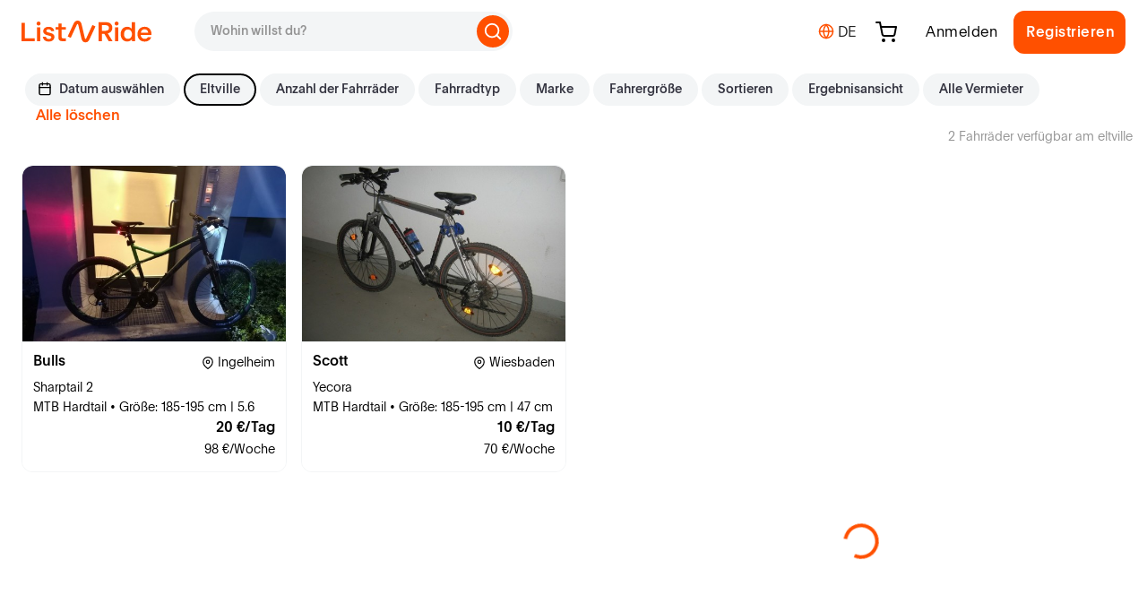

--- FILE ---
content_type: text/html; charset=utf-8
request_url: https://www.listnride.de/eltville
body_size: 95611
content:
<!DOCTYPE html><html lang="de"><head>
    <meta charset="utf-8">
    <title>Fahrradverleih mit ListNRide</title>
    <base href="/">
    <meta name="viewport" content="width=device-width, initial-scale=1, maximum-scale=1">
    <meta name="msapplication-config" content="/browserconfig.xml">
    <meta name="theme-color" content="#ff5000">
    <link rel="icon" type="image/png" href="./assets/images/favicons/favicon-16x16.png" sizes="16x16">
    <link rel="icon" type="image/png" href="./assets/images/favicons/favicon-32x32.png" sizes="32x32">
    <link rel="apple-touch-icon" href="./assets/images/icons/logos/apple-touch-icon.png">
    <link rel="manifest" href="/manifest.webmanifest">
    <style type="text/css">@font-face{font-family:'Material Icons';font-style:normal;font-weight:400;src:url(https://fonts.gstatic.com/s/materialicons/v145/flUhRq6tzZclQEJ-Vdg-IuiaDsNcIhQ8tQ.woff2) format('woff2');}.material-icons{font-family:'Material Icons';font-weight:normal;font-style:normal;font-size:24px;line-height:1;letter-spacing:normal;text-transform:none;display:inline-block;white-space:nowrap;word-wrap:normal;direction:ltr;-webkit-font-feature-settings:'liga';-webkit-font-smoothing:antialiased;}</style>
    <link rel="stylesheet" href="https://cdnjs.cloudflare.com/ajax/libs/font-awesome/4.7.0/css/font-awesome.min.css">
    <link rel="noopener noreferrer" href="https://www.campstar.com/">

    <!-- Google Optimize Snippet -->
    <script src="https://www.googleoptimize.com/optimize.js?id=OPT-NLL6K99"></script>
    <!-- For Production, use this id OPT-WW3NQLB -->
    <!-- End Of Google Optimize Snippet -->

    <!-- Chatbot -->
    <!-- <script src='//eu.fw-cdn.com/12716767/714715.js' chat='true'></script> -->
    <script src="//eu.fw-cdn.com/12716767/714715.js" chat="true" widgetid="8f5dbf9f-b44d-405d-827d-8baca26395ff"></script>
    <!-- ORG SCHEMA -->
    <script type="application/ld+json">
      {
        "@context": "http://schema.org",
        "@type": "Website",
        "name": "listnride",
        "url": "https://www.listnride.com",
        "description": "listnride is the platform where you can book the perfect bike for unique experiences. On listnride, you will find bicycles as extraordinary as you and me. Rent a bike anytime, anywhere.",
        "sameAs": [
          "https://www.facebook.com/listnride",
          "https://instagram.com/listnride",
          "https://www.youtube.com/channel/UCkyC5zt8HtKFfKua0Rk358w",
          "https://www.linkedin.com/company/list-and-ride"
        ]
      }
    </script>
    <script type="application/ld+json">
      {
        "@context": "http://schema.org",
        "@type": "Organization",
        "name": "listnride",
        "legalName": "LR Mobility GmbH",
        "description": "listnride is the platform where you can book the perfect bike for unique experiences. On listnride, you will find bicycles as extraordinary as you and me. Rent a bike anytime, anywhere.",
        "foundingDate": "2016",
        "founders": [
          {
            "@type": "Person",
            "name": "Gert-Jan van Wijk"
          },
          {
            "@type": "Person",
            "name": "Johannes Stuhler"
          }
        ],
        "url": "https://www.listnride.com",
        "logo": "https://listnride-assets.s3.eu-central-1.amazonaws.com/lnr-logo-blue.png",
        "sameAs": [
          "https://www.facebook.com/listnride",
          "https://instagram.com/listnride",
          "https://www.youtube.com/channel/UCkyC5zt8HtKFfKua0Rk358w",
          "https://www.linkedin.com/company/list-and-ride"
        ],
        "contactPoint": [
          {
            "@type": "ContactPoint",
            "contactType": "customer service",
            "url": "https://www.listnride.com/help"
          }
        ]
      }
    </script>
    <!-- END OF ORG SCHEMA -->
    <!-- anti-flicker styling -->
    <style>
      .async-hide {
        opacity: 0 !important;
      }
    </style>
    <!-- End Of Anti-flicker styling -->
  <link rel="stylesheet" href="styles.128ab6ce0c87c9cb7851.css"><meta property="og:title" content="Fahrradverleih mit ListNRide"><meta name="description" content="Finde deinen Fahrradverleih auf ListNRide. Verschiedene Arten von Fahrrädern, unterschiedliche Preise und Größen verfügbar. Buch jetzt dein Rad!"><meta property="og:description" content="Finde deinen Fahrradverleih auf ListNRide. Verschiedene Arten von Fahrrädern, unterschiedliche Preise und Größen verfügbar. Buch jetzt dein Rad!"><meta property="og:site_name" content="listnride"><meta property="og:type" content="website"><meta property="og:image" content="https://listnride-assets.s3.eu-central-1.amazonaws.com/images/opengraph/lnr_standard.png"><meta property="og:url" content="/eltville"><style ng-transition="lnr-app">[_ngcontent-sc136]:root{--primary-color:#ff5000;--input-border:#000;--shop-plugin-text-color:#353541}.loader[_ngcontent-sc136]{width:100%;height:100vh;position:absolute;top:0;background:#fff;z-index:10000}  .mat-form-field-should-float.ng-touched.ng-dirty:not(.mat-form-field-invalid) .mat-form-field-outline,   .mat-form-field-should-float.ng-touched.ng-dirty:not(.mat-form-field-invalid) .mat-select-value,   .mat-form-field-should-float.ng-touched.ng-dirty:not(.mat-form-field-invalid) mat-label{color:#000}  lnr-layout-header.header-shadow .wrap-toolbar-component{box-shadow:0 0 1.6rem rgba(0,0,0,.16)}  lnr-layout-header.header-sticky .wrap-toolbar-component{position:fixed;top:0;z-index:2}  main.header-padding{padding-top:8.6rem}.stop-scroll[_ngcontent-sc136]{overflow-y:hidden}</style><style ng-transition="lnr-app">[_ngcontent-sc133]:root{--primary-color:#ff5000;--input-border:#000;--shop-plugin-text-color:#353541}.info-box-wrapper[_ngcontent-sc133]{background:transparent linear-gradient(90deg,#c8e6eb,#cee7ce 52%,#f5f000) 0 0 no-repeat padding-box;max-height:8.6rem;width:100%}@media (max-width:767.98px){.info-box-wrapper[_ngcontent-sc133]   a[_ngcontent-sc133]{font-size:1.2rem}}.wrap-toolbar-component[_ngcontent-sc133]{background-color:#fff;color:#000;max-height:8.6rem;width:100%}.logo[_ngcontent-sc133]   img[_ngcontent-sc133]{height:2.5rem;margin-top:2rem;margin-bottom:2rem}@media (max-width:767.98px){.logo[_ngcontent-sc133]   img[_ngcontent-sc133]{height:2rem}}.header-search-autocomplete[_ngcontent-sc133]{background:#f3f5f6!important;width:35.5rem;height:4.4rem;border-radius:4rem;padding:.8rem .2rem .8rem .8rem;border:.2rem solid transparent}.header-search-autocomplete[_ngcontent-sc133]:focus-within{border:.2rem solid var(--primary-color)}.header-search-autocomplete[_ngcontent-sc133]   input[_ngcontent-sc133]{font-family:LnrPlainBold;background:#f3f5f6!important;border:none;font-size:1.4rem!important;padding-top:.3rem;padding-left:.8rem!important}.header-search-autocomplete[_ngcontent-sc133]   input[_ngcontent-sc133]::placeholder{font-family:LnrPlainBold}.header-search-autocomplete[_ngcontent-sc133]   input[_ngcontent-sc133]:active, .header-search-autocomplete[_ngcontent-sc133]   input[_ngcontent-sc133]:focus{border:none}.header-search-autocomplete[_ngcontent-sc133]   input[_ngcontent-sc133]:focus-within{outline:none!important}.header-search-autocomplete[_ngcontent-sc133]   .search-btn[_ngcontent-sc133]{width:3.6rem;height:3.6rem;padding:0;border-radius:100%}.header-search-autocomplete[_ngcontent-sc133]   .search-btn[_ngcontent-sc133]   i-feather[_ngcontent-sc133]{width:2.2rem;height:2.2rem;margin-top:-.8rem}@media (max-width:991.98px){.header-search-autocomplete[_ngcontent-sc133]{width:100%;margin-left:1.2rem!important}}@media (max-width:767.98px){.header-search-autocomplete[_ngcontent-sc133]{height:3rem;margin-left:1rem!important;margin-right:1rem!important}.header-search-autocomplete.active-search[_ngcontent-sc133]{width:26rem;margin-left:0!important}.header-search-autocomplete[_ngcontent-sc133]   input[_ngcontent-sc133]{padding-left:.4rem!important}.header-search-autocomplete[_ngcontent-sc133]   .search-icon-mobile[_ngcontent-sc133]{width:2rem;height:2.7rem}}@media (min-width:1200px){.toolbar-component-container[_ngcontent-sc133]{max-width:100%}}@media (max-width:992px){.toolbar-component-container[_ngcontent-sc133]{max-width:960px}}@media (max-width:768px){.toolbar-component-container[_ngcontent-sc133]{max-width:720px}}@media (max-width:575.98px){.wrap-toolbar-component[_ngcontent-sc133]{height:5.6rem}.toolbar-component-container[_ngcontent-sc133]{max-width:540px}.search-autocomplete[_ngcontent-sc133]{width:25rem}.clear-search-btn.active[_ngcontent-sc133]{visibility:visible}}.toolbar-component-container[_ngcontent-sc133]{width:100%}  .pac-container{margin-left:-.9rem!important;margin-top:1.6rem!important;min-width:35.4rem!important}@media (max-width:767.98px){  .pac-container{min-width:25.8rem!important}}</style><style ng-transition="lnr-app">[_ngcontent-sc135]:root{--primary-color:#ff5000;--input-border:#000;--shop-plugin-text-color:#353541}.mat-divider[_ngcontent-sc135]{border-top-width:2px!important}.lnr-footer-newsletter[_ngcontent-sc135]{background:#f5f000}.lnr-footer-newsletter[_ngcontent-sc135]   .newsletter-container[_ngcontent-sc135]{height:16.8rem}@media (max-width:991.98px){.lnr-footer-newsletter[_ngcontent-sc135]   .newsletter-container[_ngcontent-sc135]{height:21.6rem}.lnr-footer-newsletter[_ngcontent-sc135]   .newsletter-container[_ngcontent-sc135]   h3[_ngcontent-sc135]{padding-top:3rem!important;padding-bottom:1.6rem!important}}.lnr-footer[_ngcontent-sc135]{background:#fff}.lnr-footer[_ngcontent-sc135]   a[_ngcontent-sc135]{color:#000}.lnr-footer[_ngcontent-sc135]   a[_ngcontent-sc135]:hover{text-decoration:none;color:var(--primary-color)}.lnr-footer[_ngcontent-sc135]   .logo-container[_ngcontent-sc135]   img[_ngcontent-sc135]{height:6.5rem}@media (max-width:767.98px){.lnr-footer[_ngcontent-sc135]   .bottom-block[_ngcontent-sc135]{flex-wrap:wrap-reverse!important}}@media (max-width:575.98px){.lnr-footer[_ngcontent-sc135]   .bottom-block[_ngcontent-sc135]   .legal-links-block[_ngcontent-sc135]{justify-content:start!important}}</style><style ng-transition="lnr-app">[_ngcontent-sc562]:root{--primary-color:#ff5000;--input-border:#000;--shop-plugin-text-color:#353541}.loading-container[_ngcontent-sc562]{min-height:80vh}.explore-block[_ngcontent-sc562]{align-items:center;flex-wrap:nowrap;justify-content:start}@media (max-width:767.98px){[_nghost-sc562] .wrap-form{top:-8rem!important}[_nghost-sc562] .wrap-form .search-autocomplete{min-width:28rem!important}}[_nghost-sc562]     .mat-expansion-panel-body, [_nghost-sc562]     .mat-expansion-panel-header{padding:0!important}[_nghost-sc562]     .mat-expansion-panel-header{height:8.4rem}[_nghost-sc562]     .mat-expansion-panel-header.header-border{border-top:.1rem solid #f3f5f6}[_nghost-sc562]     .mat-expansion-panel-header[aria-expanded=true] .icon-container i-feather{margin-top:.4rem;margin-left:.5rem;transform:rotate(0deg)}[_nghost-sc562]     .mat-expansion-panel-header[aria-expanded=false] .icon-container i-feather{margin-top:.5rem;margin-left:.4rem;transform:rotate(-90deg)}[_nghost-sc562]     .mat-expansion-panel-spacing{margin:0}.icon-container[_ngcontent-sc562]{background:#ffe5d9;border:.2rem solid var(--primary-color);box-sizing:border-box;border-radius:3.6rem;min-width:3.4rem;height:3.4rem}.icon-container[_ngcontent-sc562]   i-feather[_ngcontent-sc562]{width:2rem;height:2rem;color:var(--primary-color)}</style><link rel="canonical" href="https://www.listnride.de/eltville"><link rel="alternate" hreflang="x-default" href="https://www.listnride.com/eltville"><link rel="alternate" hreflang="de" href="https://www.listnride.de/eltville"><link rel="alternate" hreflang="nl" href="https://www.listnride.nl/eltville"><link rel="alternate" hreflang="fr" href="https://www.listnride.fr/eltville"><link rel="alternate" hreflang="it" href="https://www.listnride.it/eltville"><link rel="alternate" hreflang="es" href="https://www.listnride.es/eltville"><link rel="alternate" hreflang="de-AT" href="https://www.listnride.at/eltville"><style ng-transition="lnr-app">[_ngcontent-sc131]:root{--primary-color:#ff5000;--input-border:#000;--shop-plugin-text-color:#353541}.wrap-top-menu[_ngcontent-sc131]   ul[_ngcontent-sc131]{list-style-type:none;margin-top:1.2rem}.wrap-top-menu[_ngcontent-sc131]   .header-list[_ngcontent-sc131]{padding:0}.wrap-top-menu[_ngcontent-sc131]   .header-list-item[_ngcontent-sc131]   a[_ngcontent-sc131]{color:#000;font-size:1.6rem;margin-left:1.6rem;margin-right:1.6rem;text-decoration:none;font-family:LnrPlain}.wrap-top-menu[_ngcontent-sc131]   .mat-button[_ngcontent-sc131]{font-family:lnrPlain}.wrap-top-menu_mobile[_ngcontent-sc131]{display:none}@media (max-width:575.98px){.wrap-top-menu_mobile[_ngcontent-sc131]{display:block}}.wrap-top-menu_desktop[_ngcontent-sc131]{display:block}@media (max-width:575.98px){.wrap-top-menu_desktop[_ngcontent-sc131]{display:none}}.header-option[_ngcontent-sc131]{position:relative;cursor:pointer}.header-option[_ngcontent-sc131]   .selected-amount[_ngcontent-sc131]{width:1.6rem;height:1.6rem;border-radius:50%;background-color:#000;color:#fff;position:absolute;top:-.4rem;right:-.8rem;text-align:center;font-size:1rem;padding-top:.1rem}@media (max-width:991.98px){.wrap-top-menu[_ngcontent-sc131]   .mat-drawer-container[_ngcontent-sc131]{background:none}.wrap-top-menu[_ngcontent-sc131]   .mat-list-item[_ngcontent-sc131]{color:#000;display:flex;justify-content:left;height:6rem;border-radius:.4rem}.wrap-top-menu[_ngcontent-sc131]   .mat-drawer[_ngcontent-sc131]{background:#fff;padding:2rem;right:0;width:100%}.wrap-top-menu[_ngcontent-sc131]   .logo[_ngcontent-sc131]   img[_ngcontent-sc131]{height:2rem}.wrap-top-menu[_ngcontent-sc131]   .lnr-button[_ngcontent-sc131]{width:95%}.wrap-top-menu[_ngcontent-sc131]   .lnr-language[_ngcontent-sc131]{position:fixed;bottom:2rem}a.mat-menu-item[_ngcontent-sc131], a.mat-menu-item[_ngcontent-sc131]:hover{color:#000;text-decoration:none;margin-right:1.6rem;margin-left:1.6rem}a.mat-menu-item[_ngcontent-sc131]:hover{border-radius:.4rem}.header-option[_ngcontent-sc131]   i-feather[_ngcontent-sc131]{width:2rem;height:2rem}.header-option[_ngcontent-sc131]   .selected-amount[_ngcontent-sc131]{width:1.4rem;height:1.4rem}.content[_ngcontent-sc131]   i-feather[_ngcontent-sc131]{height:2.5rem!important}}.user-avatar[_ngcontent-sc131]   img[_ngcontent-sc131]{border-radius:50%;max-width:3.4rem}.sidenav-user-avatar[_ngcontent-sc131]{border-radius:50%;max-width:7rem}.wrap-sidenav[_ngcontent-sc131]{position:static;text-align:right;right:0;top:0;width:100%;z-index:100}.wrap-sidenav[_ngcontent-sc131]   mat-sidenav[_ngcontent-sc131]     .mat-drawer-inner-container::-webkit-scrollbar{display:none}.wrap-sidenav[_ngcontent-sc131]   mat-sidenav[_ngcontent-sc131]     .mat-drawer-inner-container{-ms-overflow-style:none;scrollbar-width:none}.mat-nav-list[_ngcontent-sc131]{text-align:center}a.mat-menu-item[_ngcontent-sc131]{color:#000}a.mat-menu-item[_ngcontent-sc131], a.mat-menu-item[_ngcontent-sc131]:hover{text-decoration:none;margin-right:1.6rem;margin-left:1.6rem}a.mat-menu-item[_ngcontent-sc131]:hover{border-radius:.4rem}  .mat-expansion-panel{box-shadow:none!important}  .mat-expansion-panel-header{font-size:1.6rem!important;padding-left:1.6rem!important;padding-right:0!important}  .mat-expansion-panel-header-title{color:#000}.learn-more-icon[_ngcontent-sc131]{width:2rem}.expansion-panel[_ngcontent-sc131]{text-align:left!important;line-height:4rem!important;font-size:1.6rem!important}.expansion-panel[_ngcontent-sc131]   a[_ngcontent-sc131]{color:#000;font-family:LnrPlain}</style><style ng-transition="lnr-app">[_nghost-sc46]{display:inline-block;fill:none;height:24px;stroke:currentColor;stroke-linecap:round;stroke-linejoin:round;stroke-width:2px;width:24px}</style><style ng-transition="lnr-app">.mat-drawer-container{position:relative;z-index:1;box-sizing:border-box;-webkit-overflow-scrolling:touch;display:block;overflow:hidden}.mat-drawer-container[fullscreen]{top:0;left:0;right:0;bottom:0;position:absolute}.mat-drawer-container[fullscreen].mat-drawer-container-has-open{overflow:hidden}.mat-drawer-container.mat-drawer-container-explicit-backdrop .mat-drawer-side{z-index:3}.mat-drawer-container.ng-animate-disabled .mat-drawer-backdrop,.mat-drawer-container.ng-animate-disabled .mat-drawer-content,.ng-animate-disabled .mat-drawer-container .mat-drawer-backdrop,.ng-animate-disabled .mat-drawer-container .mat-drawer-content{transition:none}.mat-drawer-backdrop{top:0;left:0;right:0;bottom:0;position:absolute;display:block;z-index:3;visibility:hidden}.mat-drawer-backdrop.mat-drawer-shown{visibility:visible}.mat-drawer-transition .mat-drawer-backdrop{transition-duration:400ms;transition-timing-function:cubic-bezier(0.25, 0.8, 0.25, 1);transition-property:background-color,visibility}.cdk-high-contrast-active .mat-drawer-backdrop{opacity:.5}.mat-drawer-content{position:relative;z-index:1;display:block;height:100%;overflow:auto}.mat-drawer-transition .mat-drawer-content{transition-duration:400ms;transition-timing-function:cubic-bezier(0.25, 0.8, 0.25, 1);transition-property:transform,margin-left,margin-right}.mat-drawer{position:relative;z-index:4;display:block;position:absolute;top:0;bottom:0;z-index:3;outline:0;box-sizing:border-box;overflow-y:auto;transform:translate3d(-100%, 0, 0)}.cdk-high-contrast-active .mat-drawer,.cdk-high-contrast-active [dir=rtl] .mat-drawer.mat-drawer-end{border-right:solid 1px currentColor}.cdk-high-contrast-active [dir=rtl] .mat-drawer,.cdk-high-contrast-active .mat-drawer.mat-drawer-end{border-left:solid 1px currentColor;border-right:none}.mat-drawer.mat-drawer-side{z-index:2}.mat-drawer.mat-drawer-end{right:0;transform:translate3d(100%, 0, 0)}[dir=rtl] .mat-drawer{transform:translate3d(100%, 0, 0)}[dir=rtl] .mat-drawer.mat-drawer-end{left:0;right:auto;transform:translate3d(-100%, 0, 0)}.mat-drawer-inner-container{width:100%;height:100%;overflow:auto;-webkit-overflow-scrolling:touch}.mat-sidenav-fixed{position:fixed}
</style><style ng-transition="lnr-app">.mat-subheader{display:flex;box-sizing:border-box;padding:16px;align-items:center}.mat-list-base .mat-subheader{margin:0}.mat-list-base{padding-top:8px;display:block;-webkit-tap-highlight-color:transparent}.mat-list-base .mat-subheader{height:48px;line-height:16px}.mat-list-base .mat-subheader:first-child{margin-top:-8px}.mat-list-base .mat-list-item,.mat-list-base .mat-list-option{display:block;height:48px;-webkit-tap-highlight-color:transparent;width:100%;padding:0}.mat-list-base .mat-list-item .mat-list-item-content,.mat-list-base .mat-list-option .mat-list-item-content{display:flex;flex-direction:row;align-items:center;box-sizing:border-box;padding:0 16px;position:relative;height:inherit}.mat-list-base .mat-list-item .mat-list-item-content-reverse,.mat-list-base .mat-list-option .mat-list-item-content-reverse{display:flex;align-items:center;padding:0 16px;flex-direction:row-reverse;justify-content:space-around}.mat-list-base .mat-list-item .mat-list-item-ripple,.mat-list-base .mat-list-option .mat-list-item-ripple{top:0;left:0;right:0;bottom:0;position:absolute;pointer-events:none}.mat-list-base .mat-list-item.mat-list-item-with-avatar,.mat-list-base .mat-list-option.mat-list-item-with-avatar{height:56px}.mat-list-base .mat-list-item.mat-2-line,.mat-list-base .mat-list-option.mat-2-line{height:72px}.mat-list-base .mat-list-item.mat-3-line,.mat-list-base .mat-list-option.mat-3-line{height:88px}.mat-list-base .mat-list-item.mat-multi-line,.mat-list-base .mat-list-option.mat-multi-line{height:auto}.mat-list-base .mat-list-item.mat-multi-line .mat-list-item-content,.mat-list-base .mat-list-option.mat-multi-line .mat-list-item-content{padding-top:16px;padding-bottom:16px}.mat-list-base .mat-list-item .mat-list-text,.mat-list-base .mat-list-option .mat-list-text{display:flex;flex-direction:column;flex:auto;box-sizing:border-box;overflow:hidden;padding:0}.mat-list-base .mat-list-item .mat-list-text>*,.mat-list-base .mat-list-option .mat-list-text>*{margin:0;padding:0;font-weight:normal;font-size:inherit}.mat-list-base .mat-list-item .mat-list-text:empty,.mat-list-base .mat-list-option .mat-list-text:empty{display:none}.mat-list-base .mat-list-item.mat-list-item-with-avatar .mat-list-item-content .mat-list-text,.mat-list-base .mat-list-item.mat-list-option .mat-list-item-content .mat-list-text,.mat-list-base .mat-list-option.mat-list-item-with-avatar .mat-list-item-content .mat-list-text,.mat-list-base .mat-list-option.mat-list-option .mat-list-item-content .mat-list-text{padding-right:0;padding-left:16px}[dir=rtl] .mat-list-base .mat-list-item.mat-list-item-with-avatar .mat-list-item-content .mat-list-text,[dir=rtl] .mat-list-base .mat-list-item.mat-list-option .mat-list-item-content .mat-list-text,[dir=rtl] .mat-list-base .mat-list-option.mat-list-item-with-avatar .mat-list-item-content .mat-list-text,[dir=rtl] .mat-list-base .mat-list-option.mat-list-option .mat-list-item-content .mat-list-text{padding-right:16px;padding-left:0}.mat-list-base .mat-list-item.mat-list-item-with-avatar .mat-list-item-content-reverse .mat-list-text,.mat-list-base .mat-list-item.mat-list-option .mat-list-item-content-reverse .mat-list-text,.mat-list-base .mat-list-option.mat-list-item-with-avatar .mat-list-item-content-reverse .mat-list-text,.mat-list-base .mat-list-option.mat-list-option .mat-list-item-content-reverse .mat-list-text{padding-left:0;padding-right:16px}[dir=rtl] .mat-list-base .mat-list-item.mat-list-item-with-avatar .mat-list-item-content-reverse .mat-list-text,[dir=rtl] .mat-list-base .mat-list-item.mat-list-option .mat-list-item-content-reverse .mat-list-text,[dir=rtl] .mat-list-base .mat-list-option.mat-list-item-with-avatar .mat-list-item-content-reverse .mat-list-text,[dir=rtl] .mat-list-base .mat-list-option.mat-list-option .mat-list-item-content-reverse .mat-list-text{padding-right:0;padding-left:16px}.mat-list-base .mat-list-item.mat-list-item-with-avatar.mat-list-option .mat-list-item-content-reverse .mat-list-text,.mat-list-base .mat-list-item.mat-list-item-with-avatar.mat-list-option .mat-list-item-content .mat-list-text,.mat-list-base .mat-list-option.mat-list-item-with-avatar.mat-list-option .mat-list-item-content-reverse .mat-list-text,.mat-list-base .mat-list-option.mat-list-item-with-avatar.mat-list-option .mat-list-item-content .mat-list-text{padding-right:16px;padding-left:16px}.mat-list-base .mat-list-item .mat-list-avatar,.mat-list-base .mat-list-option .mat-list-avatar{flex-shrink:0;width:40px;height:40px;border-radius:50%;object-fit:cover}.mat-list-base .mat-list-item .mat-list-avatar~.mat-divider-inset,.mat-list-base .mat-list-option .mat-list-avatar~.mat-divider-inset{margin-left:72px;width:calc(100% - 72px)}[dir=rtl] .mat-list-base .mat-list-item .mat-list-avatar~.mat-divider-inset,[dir=rtl] .mat-list-base .mat-list-option .mat-list-avatar~.mat-divider-inset{margin-left:auto;margin-right:72px}.mat-list-base .mat-list-item .mat-list-icon,.mat-list-base .mat-list-option .mat-list-icon{flex-shrink:0;width:24px;height:24px;font-size:24px;box-sizing:content-box;border-radius:50%;padding:4px}.mat-list-base .mat-list-item .mat-list-icon~.mat-divider-inset,.mat-list-base .mat-list-option .mat-list-icon~.mat-divider-inset{margin-left:64px;width:calc(100% - 64px)}[dir=rtl] .mat-list-base .mat-list-item .mat-list-icon~.mat-divider-inset,[dir=rtl] .mat-list-base .mat-list-option .mat-list-icon~.mat-divider-inset{margin-left:auto;margin-right:64px}.mat-list-base .mat-list-item .mat-divider,.mat-list-base .mat-list-option .mat-divider{position:absolute;bottom:0;left:0;width:100%;margin:0}[dir=rtl] .mat-list-base .mat-list-item .mat-divider,[dir=rtl] .mat-list-base .mat-list-option .mat-divider{margin-left:auto;margin-right:0}.mat-list-base .mat-list-item .mat-divider.mat-divider-inset,.mat-list-base .mat-list-option .mat-divider.mat-divider-inset{position:absolute}.mat-list-base[dense]{padding-top:4px;display:block}.mat-list-base[dense] .mat-subheader{height:40px;line-height:8px}.mat-list-base[dense] .mat-subheader:first-child{margin-top:-4px}.mat-list-base[dense] .mat-list-item,.mat-list-base[dense] .mat-list-option{display:block;height:40px;-webkit-tap-highlight-color:transparent;width:100%;padding:0}.mat-list-base[dense] .mat-list-item .mat-list-item-content,.mat-list-base[dense] .mat-list-option .mat-list-item-content{display:flex;flex-direction:row;align-items:center;box-sizing:border-box;padding:0 16px;position:relative;height:inherit}.mat-list-base[dense] .mat-list-item .mat-list-item-content-reverse,.mat-list-base[dense] .mat-list-option .mat-list-item-content-reverse{display:flex;align-items:center;padding:0 16px;flex-direction:row-reverse;justify-content:space-around}.mat-list-base[dense] .mat-list-item .mat-list-item-ripple,.mat-list-base[dense] .mat-list-option .mat-list-item-ripple{top:0;left:0;right:0;bottom:0;position:absolute;pointer-events:none}.mat-list-base[dense] .mat-list-item.mat-list-item-with-avatar,.mat-list-base[dense] .mat-list-option.mat-list-item-with-avatar{height:48px}.mat-list-base[dense] .mat-list-item.mat-2-line,.mat-list-base[dense] .mat-list-option.mat-2-line{height:60px}.mat-list-base[dense] .mat-list-item.mat-3-line,.mat-list-base[dense] .mat-list-option.mat-3-line{height:76px}.mat-list-base[dense] .mat-list-item.mat-multi-line,.mat-list-base[dense] .mat-list-option.mat-multi-line{height:auto}.mat-list-base[dense] .mat-list-item.mat-multi-line .mat-list-item-content,.mat-list-base[dense] .mat-list-option.mat-multi-line .mat-list-item-content{padding-top:16px;padding-bottom:16px}.mat-list-base[dense] .mat-list-item .mat-list-text,.mat-list-base[dense] .mat-list-option .mat-list-text{display:flex;flex-direction:column;flex:auto;box-sizing:border-box;overflow:hidden;padding:0}.mat-list-base[dense] .mat-list-item .mat-list-text>*,.mat-list-base[dense] .mat-list-option .mat-list-text>*{margin:0;padding:0;font-weight:normal;font-size:inherit}.mat-list-base[dense] .mat-list-item .mat-list-text:empty,.mat-list-base[dense] .mat-list-option .mat-list-text:empty{display:none}.mat-list-base[dense] .mat-list-item.mat-list-item-with-avatar .mat-list-item-content .mat-list-text,.mat-list-base[dense] .mat-list-item.mat-list-option .mat-list-item-content .mat-list-text,.mat-list-base[dense] .mat-list-option.mat-list-item-with-avatar .mat-list-item-content .mat-list-text,.mat-list-base[dense] .mat-list-option.mat-list-option .mat-list-item-content .mat-list-text{padding-right:0;padding-left:16px}[dir=rtl] .mat-list-base[dense] .mat-list-item.mat-list-item-with-avatar .mat-list-item-content .mat-list-text,[dir=rtl] .mat-list-base[dense] .mat-list-item.mat-list-option .mat-list-item-content .mat-list-text,[dir=rtl] .mat-list-base[dense] .mat-list-option.mat-list-item-with-avatar .mat-list-item-content .mat-list-text,[dir=rtl] .mat-list-base[dense] .mat-list-option.mat-list-option .mat-list-item-content .mat-list-text{padding-right:16px;padding-left:0}.mat-list-base[dense] .mat-list-item.mat-list-item-with-avatar .mat-list-item-content-reverse .mat-list-text,.mat-list-base[dense] .mat-list-item.mat-list-option .mat-list-item-content-reverse .mat-list-text,.mat-list-base[dense] .mat-list-option.mat-list-item-with-avatar .mat-list-item-content-reverse .mat-list-text,.mat-list-base[dense] .mat-list-option.mat-list-option .mat-list-item-content-reverse .mat-list-text{padding-left:0;padding-right:16px}[dir=rtl] .mat-list-base[dense] .mat-list-item.mat-list-item-with-avatar .mat-list-item-content-reverse .mat-list-text,[dir=rtl] .mat-list-base[dense] .mat-list-item.mat-list-option .mat-list-item-content-reverse .mat-list-text,[dir=rtl] .mat-list-base[dense] .mat-list-option.mat-list-item-with-avatar .mat-list-item-content-reverse .mat-list-text,[dir=rtl] .mat-list-base[dense] .mat-list-option.mat-list-option .mat-list-item-content-reverse .mat-list-text{padding-right:0;padding-left:16px}.mat-list-base[dense] .mat-list-item.mat-list-item-with-avatar.mat-list-option .mat-list-item-content-reverse .mat-list-text,.mat-list-base[dense] .mat-list-item.mat-list-item-with-avatar.mat-list-option .mat-list-item-content .mat-list-text,.mat-list-base[dense] .mat-list-option.mat-list-item-with-avatar.mat-list-option .mat-list-item-content-reverse .mat-list-text,.mat-list-base[dense] .mat-list-option.mat-list-item-with-avatar.mat-list-option .mat-list-item-content .mat-list-text{padding-right:16px;padding-left:16px}.mat-list-base[dense] .mat-list-item .mat-list-avatar,.mat-list-base[dense] .mat-list-option .mat-list-avatar{flex-shrink:0;width:36px;height:36px;border-radius:50%;object-fit:cover}.mat-list-base[dense] .mat-list-item .mat-list-avatar~.mat-divider-inset,.mat-list-base[dense] .mat-list-option .mat-list-avatar~.mat-divider-inset{margin-left:68px;width:calc(100% - 68px)}[dir=rtl] .mat-list-base[dense] .mat-list-item .mat-list-avatar~.mat-divider-inset,[dir=rtl] .mat-list-base[dense] .mat-list-option .mat-list-avatar~.mat-divider-inset{margin-left:auto;margin-right:68px}.mat-list-base[dense] .mat-list-item .mat-list-icon,.mat-list-base[dense] .mat-list-option .mat-list-icon{flex-shrink:0;width:20px;height:20px;font-size:20px;box-sizing:content-box;border-radius:50%;padding:4px}.mat-list-base[dense] .mat-list-item .mat-list-icon~.mat-divider-inset,.mat-list-base[dense] .mat-list-option .mat-list-icon~.mat-divider-inset{margin-left:60px;width:calc(100% - 60px)}[dir=rtl] .mat-list-base[dense] .mat-list-item .mat-list-icon~.mat-divider-inset,[dir=rtl] .mat-list-base[dense] .mat-list-option .mat-list-icon~.mat-divider-inset{margin-left:auto;margin-right:60px}.mat-list-base[dense] .mat-list-item .mat-divider,.mat-list-base[dense] .mat-list-option .mat-divider{position:absolute;bottom:0;left:0;width:100%;margin:0}[dir=rtl] .mat-list-base[dense] .mat-list-item .mat-divider,[dir=rtl] .mat-list-base[dense] .mat-list-option .mat-divider{margin-left:auto;margin-right:0}.mat-list-base[dense] .mat-list-item .mat-divider.mat-divider-inset,.mat-list-base[dense] .mat-list-option .mat-divider.mat-divider-inset{position:absolute}.mat-nav-list a{text-decoration:none;color:inherit}.mat-nav-list .mat-list-item{cursor:pointer;outline:none}mat-action-list button{background:none;color:inherit;border:none;font:inherit;outline:inherit;-webkit-tap-highlight-color:transparent;text-align:left}[dir=rtl] mat-action-list button{text-align:right}mat-action-list button::-moz-focus-inner{border:0}mat-action-list .mat-list-item{cursor:pointer;outline:inherit}.mat-list-option:not(.mat-list-item-disabled){cursor:pointer;outline:none}.mat-list-item-disabled{pointer-events:none}.cdk-high-contrast-active .mat-list-item-disabled{opacity:.5}.cdk-high-contrast-active :host .mat-list-item-disabled{opacity:.5}.cdk-high-contrast-active .mat-selection-list:focus{outline-style:dotted}.cdk-high-contrast-active .mat-list-option:hover,.cdk-high-contrast-active .mat-list-option:focus,.cdk-high-contrast-active .mat-nav-list .mat-list-item:hover,.cdk-high-contrast-active .mat-nav-list .mat-list-item:focus,.cdk-high-contrast-active mat-action-list .mat-list-item:hover,.cdk-high-contrast-active mat-action-list .mat-list-item:focus{outline:dotted 1px}.cdk-high-contrast-active .mat-list-single-selected-option::after{content:"";position:absolute;top:50%;right:16px;transform:translateY(-50%);width:10px;height:0;border-bottom:solid 10px;border-radius:10px}.cdk-high-contrast-active [dir=rtl] .mat-list-single-selected-option::after{right:auto;left:16px}@media(hover: none){.mat-list-option:not(.mat-list-single-selected-option):not(.mat-list-item-disabled):hover,.mat-nav-list .mat-list-item:not(.mat-list-item-disabled):hover,.mat-action-list .mat-list-item:not(.mat-list-item-disabled):hover{background:none}}
</style><style ng-transition="lnr-app">[_ngcontent-sc112]:root{--primary-color:#ff5000;--input-border:#000;--shop-plugin-text-color:#353541}[_nghost-sc112]{position:relative}.shopping-cart-container[_ngcontent-sc112]{cursor:default;position:absolute;z-index:11;background:#fff;box-shadow:0 0 1rem #c4c4c4;border-radius:1.2rem;top:2rem;width:36rem;right:3rem}.shopping-cart-container[_ngcontent-sc112]   .close-btn[_ngcontent-sc112]{border-radius:100%;background-color:initial;border:none;position:absolute;cursor:pointer}.shopping-cart-container[_ngcontent-sc112]   .close-btn[_ngcontent-sc112]   i-feather[_ngcontent-sc112]{color:var(--primary-color)}.shopping-cart-container[_ngcontent-sc112]   .header[_ngcontent-sc112]   .close-btn[_ngcontent-sc112]{right:2.4rem}.shopping-cart-container[_ngcontent-sc112]   .header[_ngcontent-sc112]   .close-btn[_ngcontent-sc112]   i-feather[_ngcontent-sc112]{height:2.4rem;width:2.4rem}.shopping-cart-container[_ngcontent-sc112]   .content[_ngcontent-sc112]   .close-btn[_ngcontent-sc112]{right:1.6rem;top:1.2rem}.shopping-cart-container[_ngcontent-sc112]   .content[_ngcontent-sc112]   .close-btn[_ngcontent-sc112]   i-feather[_ngcontent-sc112]{height:1.8rem;width:1.8rem}.shopping-cart-container[_ngcontent-sc112]   .selected-dates[_ngcontent-sc112]{background-color:#f3f5f6}.shopping-cart-container[_ngcontent-sc112]   .vat-text[_ngcontent-sc112]{color:#949494;line-height:2rem;font-size:1.4rem}.shopping-cart-container[_ngcontent-sc112]   mat-icon[_ngcontent-sc112]{color:var(--primary-color);font-size:1.4rem;cursor:pointer}.shopping-cart-container[_ngcontent-sc112]   mat-icon.clear[_ngcontent-sc112]{font-size:1.6rem}.shopping-cart-container[_ngcontent-sc112]   .shooping-cart-item[_ngcontent-sc112]{position:relative}.shopping-cart-container[_ngcontent-sc112]   .content[_ngcontent-sc112]{overflow-y:auto;max-height:26rem}@media (max-width:575.98px){[_nghost-sc112]{position:unset}.shopping-cart-container[_ngcontent-sc112]{position:fixed;right:.3rem;left:.3rem;width:calc(100vw - .6rem)}.apply-filters[_ngcontent-sc112]{width:100%}.footer-divider[_ngcontent-sc112]{margin-top:auto}}</style><style ng-transition="lnr-app">[_nghost-sc109]{display:block}.lnr-divider[_ngcontent-sc109]{align-items:center;display:flex;flex-direction:row;justify-content:center;width:100%}.lnr-divider[_ngcontent-sc109]   .line[_ngcontent-sc109]{flex:1}.lnr-divider[_ngcontent-sc109]   .line.bold-line[_ngcontent-sc109]     mat-divider{border-top-width:.2rem}.lnr-divider[_ngcontent-sc109]   .text[_ngcontent-sc109]{padding-left:10px;padding-right:10px}</style><style ng-transition="lnr-app">.mat-divider{display:block;margin:0;border-top-width:1px;border-top-style:solid}.mat-divider.mat-divider-vertical{border-top:0;border-right-width:1px;border-right-style:solid}.mat-divider.mat-divider-inset{margin-left:80px}[dir=rtl] .mat-divider.mat-divider-inset{margin-left:auto;margin-right:80px}
</style><style ng-transition="lnr-app">:root{--primary-color:#ff5000;--input-border:#000;--shop-plugin-text-color:#353541}.select-language{border-radius:2.2rem;width:6rem;margin-left:-2.6rem}@media (min-width:768px){.select-language{font-size:1.6rem!important;line-height:2.4rem!important;padding:1rem 0 0!important}}.select-language.long-version{width:15rem}.select-language .mat-select-trigger{height:1.6em!important}.select-language.hovered,.select-language:hover{background-color:#f3f5f6}.select-language .mat-select-arrow{border:none;color:#000}.select-language .domain-label{padding-left:.4rem;padding-right:.2rem;padding-top:.1rem}.select-language i-feather{width:1.8rem;height:1.8rem}.select-language i-feather[name=chevron-up]{stroke-width:3px}@media (max-width:991.98px){.select-language{width:7.5rem}}</style><style ng-transition="lnr-app">.mat-select{display:inline-block;width:100%;outline:none}.mat-select-trigger{display:inline-table;cursor:pointer;position:relative;box-sizing:border-box}.mat-select-disabled .mat-select-trigger{-webkit-user-select:none;-moz-user-select:none;-ms-user-select:none;user-select:none;cursor:default}.mat-select-value{display:table-cell;max-width:0;width:100%;overflow:hidden;text-overflow:ellipsis;white-space:nowrap}.mat-select-value-text{white-space:nowrap;overflow:hidden;text-overflow:ellipsis}.mat-select-arrow-wrapper{display:table-cell;vertical-align:middle}.mat-form-field-appearance-fill .mat-select-arrow-wrapper{transform:translateY(-50%)}.mat-form-field-appearance-outline .mat-select-arrow-wrapper{transform:translateY(-25%)}.mat-form-field-appearance-standard.mat-form-field-has-label .mat-select:not(.mat-select-empty) .mat-select-arrow-wrapper{transform:translateY(-50%)}.mat-form-field-appearance-standard .mat-select.mat-select-empty .mat-select-arrow-wrapper{transition:transform 400ms cubic-bezier(0.25, 0.8, 0.25, 1)}._mat-animation-noopable.mat-form-field-appearance-standard .mat-select.mat-select-empty .mat-select-arrow-wrapper{transition:none}.mat-select-arrow{width:0;height:0;border-left:5px solid transparent;border-right:5px solid transparent;border-top:5px solid;margin:0 4px}.mat-select-panel-wrap{flex-basis:100%}.mat-select-panel{min-width:112px;max-width:280px;overflow:auto;-webkit-overflow-scrolling:touch;padding-top:0;padding-bottom:0;max-height:256px;min-width:100%;border-radius:4px;outline:0}.cdk-high-contrast-active .mat-select-panel{outline:solid 1px}.mat-select-panel .mat-optgroup-label,.mat-select-panel .mat-option{font-size:inherit;line-height:3em;height:3em}.mat-form-field-type-mat-select:not(.mat-form-field-disabled) .mat-form-field-flex{cursor:pointer}.mat-form-field-type-mat-select .mat-form-field-label{width:calc(100% - 18px)}.mat-select-placeholder{transition:color 400ms 133.3333333333ms cubic-bezier(0.25, 0.8, 0.25, 1)}._mat-animation-noopable .mat-select-placeholder{transition:none}.mat-form-field-hide-placeholder .mat-select-placeholder{color:transparent;-webkit-text-fill-color:transparent;transition:none;display:block}.mat-select-min-line:empty::before{content:" ";white-space:pre;width:1px}
</style><style ng-transition="lnr-app">.mat-expansion-panel{box-sizing:content-box;display:block;margin:0;border-radius:4px;overflow:hidden;transition:margin 225ms cubic-bezier(0.4, 0, 0.2, 1),box-shadow 280ms cubic-bezier(0.4, 0, 0.2, 1);position:relative}.mat-accordion .mat-expansion-panel:not(.mat-expanded),.mat-accordion .mat-expansion-panel:not(.mat-expansion-panel-spacing){border-radius:0}.mat-accordion .mat-expansion-panel:first-of-type{border-top-right-radius:4px;border-top-left-radius:4px}.mat-accordion .mat-expansion-panel:last-of-type{border-bottom-right-radius:4px;border-bottom-left-radius:4px}.cdk-high-contrast-active .mat-expansion-panel{outline:solid 1px}.mat-expansion-panel.ng-animate-disabled,.ng-animate-disabled .mat-expansion-panel,.mat-expansion-panel._mat-animation-noopable{transition:none}.mat-expansion-panel-content{display:flex;flex-direction:column;overflow:visible}.mat-expansion-panel-body{padding:0 24px 16px}.mat-expansion-panel-spacing{margin:16px 0}.mat-accordion>.mat-expansion-panel-spacing:first-child,.mat-accordion>*:first-child:not(.mat-expansion-panel) .mat-expansion-panel-spacing{margin-top:0}.mat-accordion>.mat-expansion-panel-spacing:last-child,.mat-accordion>*:last-child:not(.mat-expansion-panel) .mat-expansion-panel-spacing{margin-bottom:0}.mat-action-row{border-top-style:solid;border-top-width:1px;display:flex;flex-direction:row;justify-content:flex-end;padding:16px 8px 16px 24px}.mat-action-row button.mat-button-base,.mat-action-row button.mat-mdc-button-base{margin-left:8px}[dir=rtl] .mat-action-row button.mat-button-base,[dir=rtl] .mat-action-row button.mat-mdc-button-base{margin-left:0;margin-right:8px}
</style><style ng-transition="lnr-app">.mat-expansion-panel-header{display:flex;flex-direction:row;align-items:center;padding:0 24px;border-radius:inherit;transition:height 225ms cubic-bezier(0.4, 0, 0.2, 1)}.mat-expansion-panel-header._mat-animation-noopable{transition:none}.mat-expansion-panel-header:focus,.mat-expansion-panel-header:hover{outline:none}.mat-expansion-panel-header.mat-expanded:focus,.mat-expansion-panel-header.mat-expanded:hover{background:inherit}.mat-expansion-panel-header:not([aria-disabled=true]){cursor:pointer}.mat-expansion-panel-header.mat-expansion-toggle-indicator-before{flex-direction:row-reverse}.mat-expansion-panel-header.mat-expansion-toggle-indicator-before .mat-expansion-indicator{margin:0 16px 0 0}[dir=rtl] .mat-expansion-panel-header.mat-expansion-toggle-indicator-before .mat-expansion-indicator{margin:0 0 0 16px}.mat-content{display:flex;flex:1;flex-direction:row;overflow:hidden}.mat-expansion-panel-header-title,.mat-expansion-panel-header-description{display:flex;flex-grow:1;margin-right:16px}[dir=rtl] .mat-expansion-panel-header-title,[dir=rtl] .mat-expansion-panel-header-description{margin-right:0;margin-left:16px}.mat-expansion-panel-header-description{flex-grow:2}.mat-expansion-indicator::after{border-style:solid;border-width:0 2px 2px 0;content:"";display:inline-block;padding:3px;transform:rotate(45deg);vertical-align:middle}.cdk-high-contrast-active .mat-expansion-panel .mat-expansion-panel-header.cdk-keyboard-focused:not([aria-disabled=true])::before,.cdk-high-contrast-active .mat-expansion-panel .mat-expansion-panel-header.cdk-program-focused:not([aria-disabled=true])::before,.cdk-high-contrast-active .mat-expansion-panel:not(.mat-expanded) .mat-expansion-panel-header:hover:not([aria-disabled=true])::before{top:0;left:0;right:0;bottom:0;position:absolute;box-sizing:border-box;pointer-events:none;border:3px solid;border-radius:4px;content:""}
</style><style ng-transition="lnr-app">.mat-button .mat-button-focus-overlay,.mat-icon-button .mat-button-focus-overlay{opacity:0}.mat-button:hover:not(.mat-button-disabled) .mat-button-focus-overlay,.mat-stroked-button:hover:not(.mat-button-disabled) .mat-button-focus-overlay{opacity:.04}@media(hover: none){.mat-button:hover:not(.mat-button-disabled) .mat-button-focus-overlay,.mat-stroked-button:hover:not(.mat-button-disabled) .mat-button-focus-overlay{opacity:0}}.mat-button,.mat-icon-button,.mat-stroked-button,.mat-flat-button{box-sizing:border-box;position:relative;-webkit-user-select:none;-moz-user-select:none;-ms-user-select:none;user-select:none;cursor:pointer;outline:none;border:none;-webkit-tap-highlight-color:transparent;display:inline-block;white-space:nowrap;text-decoration:none;vertical-align:baseline;text-align:center;margin:0;min-width:64px;line-height:36px;padding:0 16px;border-radius:4px;overflow:visible}.mat-button::-moz-focus-inner,.mat-icon-button::-moz-focus-inner,.mat-stroked-button::-moz-focus-inner,.mat-flat-button::-moz-focus-inner{border:0}.mat-button.mat-button-disabled,.mat-icon-button.mat-button-disabled,.mat-stroked-button.mat-button-disabled,.mat-flat-button.mat-button-disabled{cursor:default}.mat-button.cdk-keyboard-focused .mat-button-focus-overlay,.mat-button.cdk-program-focused .mat-button-focus-overlay,.mat-icon-button.cdk-keyboard-focused .mat-button-focus-overlay,.mat-icon-button.cdk-program-focused .mat-button-focus-overlay,.mat-stroked-button.cdk-keyboard-focused .mat-button-focus-overlay,.mat-stroked-button.cdk-program-focused .mat-button-focus-overlay,.mat-flat-button.cdk-keyboard-focused .mat-button-focus-overlay,.mat-flat-button.cdk-program-focused .mat-button-focus-overlay{opacity:.12}.mat-button::-moz-focus-inner,.mat-icon-button::-moz-focus-inner,.mat-stroked-button::-moz-focus-inner,.mat-flat-button::-moz-focus-inner{border:0}.mat-raised-button{box-sizing:border-box;position:relative;-webkit-user-select:none;-moz-user-select:none;-ms-user-select:none;user-select:none;cursor:pointer;outline:none;border:none;-webkit-tap-highlight-color:transparent;display:inline-block;white-space:nowrap;text-decoration:none;vertical-align:baseline;text-align:center;margin:0;min-width:64px;line-height:36px;padding:0 16px;border-radius:4px;overflow:visible;transform:translate3d(0, 0, 0);transition:background 400ms cubic-bezier(0.25, 0.8, 0.25, 1),box-shadow 280ms cubic-bezier(0.4, 0, 0.2, 1)}.mat-raised-button::-moz-focus-inner{border:0}.mat-raised-button.mat-button-disabled{cursor:default}.mat-raised-button.cdk-keyboard-focused .mat-button-focus-overlay,.mat-raised-button.cdk-program-focused .mat-button-focus-overlay{opacity:.12}.mat-raised-button::-moz-focus-inner{border:0}._mat-animation-noopable.mat-raised-button{transition:none;animation:none}.mat-stroked-button{border:1px solid currentColor;padding:0 15px;line-height:34px}.mat-stroked-button .mat-button-ripple.mat-ripple,.mat-stroked-button .mat-button-focus-overlay{top:-1px;left:-1px;right:-1px;bottom:-1px}.mat-fab{box-sizing:border-box;position:relative;-webkit-user-select:none;-moz-user-select:none;-ms-user-select:none;user-select:none;cursor:pointer;outline:none;border:none;-webkit-tap-highlight-color:transparent;display:inline-block;white-space:nowrap;text-decoration:none;vertical-align:baseline;text-align:center;margin:0;min-width:64px;line-height:36px;padding:0 16px;border-radius:4px;overflow:visible;transform:translate3d(0, 0, 0);transition:background 400ms cubic-bezier(0.25, 0.8, 0.25, 1),box-shadow 280ms cubic-bezier(0.4, 0, 0.2, 1);min-width:0;border-radius:50%;width:56px;height:56px;padding:0;flex-shrink:0}.mat-fab::-moz-focus-inner{border:0}.mat-fab.mat-button-disabled{cursor:default}.mat-fab.cdk-keyboard-focused .mat-button-focus-overlay,.mat-fab.cdk-program-focused .mat-button-focus-overlay{opacity:.12}.mat-fab::-moz-focus-inner{border:0}._mat-animation-noopable.mat-fab{transition:none;animation:none}.mat-fab .mat-button-wrapper{padding:16px 0;display:inline-block;line-height:24px}.mat-mini-fab{box-sizing:border-box;position:relative;-webkit-user-select:none;-moz-user-select:none;-ms-user-select:none;user-select:none;cursor:pointer;outline:none;border:none;-webkit-tap-highlight-color:transparent;display:inline-block;white-space:nowrap;text-decoration:none;vertical-align:baseline;text-align:center;margin:0;min-width:64px;line-height:36px;padding:0 16px;border-radius:4px;overflow:visible;transform:translate3d(0, 0, 0);transition:background 400ms cubic-bezier(0.25, 0.8, 0.25, 1),box-shadow 280ms cubic-bezier(0.4, 0, 0.2, 1);min-width:0;border-radius:50%;width:40px;height:40px;padding:0;flex-shrink:0}.mat-mini-fab::-moz-focus-inner{border:0}.mat-mini-fab.mat-button-disabled{cursor:default}.mat-mini-fab.cdk-keyboard-focused .mat-button-focus-overlay,.mat-mini-fab.cdk-program-focused .mat-button-focus-overlay{opacity:.12}.mat-mini-fab::-moz-focus-inner{border:0}._mat-animation-noopable.mat-mini-fab{transition:none;animation:none}.mat-mini-fab .mat-button-wrapper{padding:8px 0;display:inline-block;line-height:24px}.mat-icon-button{padding:0;min-width:0;width:40px;height:40px;flex-shrink:0;line-height:40px;border-radius:50%}.mat-icon-button i,.mat-icon-button .mat-icon{line-height:24px}.mat-button-ripple.mat-ripple,.mat-button-focus-overlay{top:0;left:0;right:0;bottom:0;position:absolute;pointer-events:none;border-radius:inherit}.mat-button-ripple.mat-ripple:not(:empty){transform:translateZ(0)}.mat-button-focus-overlay{opacity:0;transition:opacity 200ms cubic-bezier(0.35, 0, 0.25, 1),background-color 200ms cubic-bezier(0.35, 0, 0.25, 1)}._mat-animation-noopable .mat-button-focus-overlay{transition:none}.mat-button-ripple-round{border-radius:50%;z-index:1}.mat-button .mat-button-wrapper>*,.mat-flat-button .mat-button-wrapper>*,.mat-stroked-button .mat-button-wrapper>*,.mat-raised-button .mat-button-wrapper>*,.mat-icon-button .mat-button-wrapper>*,.mat-fab .mat-button-wrapper>*,.mat-mini-fab .mat-button-wrapper>*{vertical-align:middle}.mat-form-field:not(.mat-form-field-appearance-legacy) .mat-form-field-prefix .mat-icon-button,.mat-form-field:not(.mat-form-field-appearance-legacy) .mat-form-field-suffix .mat-icon-button{display:inline-flex;justify-content:center;align-items:center;font-size:inherit;width:2.5em;height:2.5em}.cdk-high-contrast-active .mat-button,.cdk-high-contrast-active .mat-flat-button,.cdk-high-contrast-active .mat-raised-button,.cdk-high-contrast-active .mat-icon-button,.cdk-high-contrast-active .mat-fab,.cdk-high-contrast-active .mat-mini-fab{outline:solid 1px}.cdk-high-contrast-active .mat-button-base.cdk-keyboard-focused,.cdk-high-contrast-active .mat-button-base.cdk-program-focused{outline:solid 3px}
</style><style ng-transition="lnr-app">.mat-option{white-space:nowrap;overflow:hidden;text-overflow:ellipsis;display:block;line-height:48px;height:48px;padding:0 16px;text-align:left;text-decoration:none;max-width:100%;position:relative;cursor:pointer;outline:none;display:flex;flex-direction:row;max-width:100%;box-sizing:border-box;align-items:center;-webkit-tap-highlight-color:transparent}.mat-option[disabled]{cursor:default}[dir=rtl] .mat-option{text-align:right}.mat-option .mat-icon{margin-right:16px;vertical-align:middle}.mat-option .mat-icon svg{vertical-align:top}[dir=rtl] .mat-option .mat-icon{margin-left:16px;margin-right:0}.mat-option[aria-disabled=true]{-webkit-user-select:none;-moz-user-select:none;-ms-user-select:none;user-select:none;cursor:default}.mat-optgroup .mat-option:not(.mat-option-multiple){padding-left:32px}[dir=rtl] .mat-optgroup .mat-option:not(.mat-option-multiple){padding-left:16px;padding-right:32px}.cdk-high-contrast-active .mat-option{margin:0 1px}.cdk-high-contrast-active .mat-option.mat-active{border:solid 1px currentColor;margin:0}.cdk-high-contrast-active .mat-option[aria-disabled=true]{opacity:.5}.mat-option-text{display:inline-block;flex-grow:1;overflow:hidden;text-overflow:ellipsis}.mat-option .mat-option-ripple{top:0;left:0;right:0;bottom:0;position:absolute;pointer-events:none}.mat-option-pseudo-checkbox{margin-right:8px}[dir=rtl] .mat-option-pseudo-checkbox{margin-left:8px;margin-right:0}
</style><style class="flex-layout-ssr">@media all {}</style></head>
  <body class="lnr">
    <lnr-root _nghost-sc136="" ng-version="11.2.14"><div _ngcontent-sc136="" class="wrap-page"><div _ngcontent-sc136="" id="main-lnr-header" class="header"><lnr-layout-header _ngcontent-sc136="" _nghost-sc133="" class=""><div _ngcontent-sc133="" class="info-box-wrapper ng-star-inserted"><!----></div><!----><div _ngcontent-sc133="" class="d-flex wrap-toolbar-component content-center align-items-center"><div _ngcontent-sc133="" class="toolbar-component-container stretch-24"><div _ngcontent-sc133="" class="col-12 d-flex flex-row content-between align-items-center row-no-wrap"><div _ngcontent-sc133="" class="d-flex align-items-center w-100"><a _ngcontent-sc133="" class="logo"><img _ngcontent-sc133="" src="assets/images/icons/logos/lnr_logo_orange.svg" alt="logo" class="d-lg-block"><!----></a><!----></div><div _ngcontent-sc133="" class="d-flex"><div _ngcontent-sc133="" class="ng-star-inserted"><lnr-menu _ngcontent-sc133="" _nghost-sc131=""><div _ngcontent-sc131="" class="wrap-top-menu d-flex align-items-center"><lnr-select-language _ngcontent-sc131="" class="ng-star-inserted"><div class="select-language"><mat-select role="combobox" aria-autocomplete="none" aria-haspopup="true" formcontrolname="domain" class="mat-select ng-tns-c115-1 ng-star-inserted" aria-labelledby="mat-select-value-4897"><div cdk-overlay-origin="" class="mat-select-trigger ng-tns-c115-1"><div class="mat-select-value ng-tns-c115-1"><!----><!----></div><div class="mat-select-arrow-wrapper ng-tns-c115-1"><div class="mat-select-arrow ng-tns-c115-1"></div></div></div><!----></mat-select></div></lnr-select-language><!----><!----><div _ngcontent-sc131="" class="header-option lnr-m-r-6 d-sm-none"><i-feather _ngcontent-sc131="" name="shopping-cart" _nghost-sc46=""><svg xmlns="http://www.w3.org/2000/svg" viewBox="0 0 24 24" class="feather feather-shopping-cart">
    <circle cx="9" cy="21" r="1"></circle><circle cx="20" cy="21" r="1"></circle><path d="M1 1h4l2.68 13.39a2 2 0 0 0 2 1.61h9.72a2 2 0 0 0 2-1.61L23 6H6"></path>
</svg></i-feather><!----></div><div _ngcontent-sc131="" class="wrap-top-menu_mobile"><mat-sidenav-container _ngcontent-sc131="" class="mat-drawer-container mat-sidenav-container wrap-sidenav"><!----><mat-sidenav _ngcontent-sc131="" tabindex="-1" position="end" disableclose="" fixedtopgap="0" class="mat-drawer mat-sidenav ng-tns-c98-0 ng-trigger ng-trigger-transform ng-star-inserted"><div cdkscrollable="" class="mat-drawer-inner-container ng-tns-c98-0"><mat-nav-list _ngcontent-sc131="" role="navigation" class="mat-nav-list mat-list-base ng-tns-c98-0"><div _ngcontent-sc131="" class="d-flex justify-content-between align-items-center"><a _ngcontent-sc131="" mat-list-item="" routerlink="/" class="mat-list-item mat-focus-indicator logo"><div class="mat-list-item-content"><div mat-ripple="" class="mat-ripple mat-list-item-ripple"></div><div class="mat-list-text"></div><img _ngcontent-sc131="" src="assets/images/icons/logos/lnr_logo_orange.svg" alt="Logo"></div></a><i-feather _ngcontent-sc131="" name="x" _nghost-sc46=""><svg xmlns="http://www.w3.org/2000/svg" viewBox="0 0 24 24" class="feather feather-x">
    <line x1="18" y1="6" x2="6" y2="18"></line><line x1="6" y1="6" x2="18" y2="18"></line>
</svg></i-feather></div></mat-nav-list><mat-accordion _ngcontent-sc131="" class="mat-accordion ng-star-inserted"><mat-expansion-panel _ngcontent-sc131="" hidetoggle="true" class="mat-expansion-panel ng-tns-c120-2 ng-star-inserted"><mat-expansion-panel-header _ngcontent-sc131="" role="button" class="mat-expansion-panel-header mat-focus-indicator ng-tns-c122-3 ng-tns-c120-2 ng-star-inserted"><span class="mat-content ng-tns-c122-3"><mat-panel-title _ngcontent-sc131="" class="mat-expansion-panel-header-title ng-tns-c122-3"></mat-panel-title><!----><!----></span><!----></mat-expansion-panel-header><div role="region" class="mat-expansion-panel-content ng-tns-c120-2 ng-trigger ng-trigger-bodyExpansion"><div class="mat-expansion-panel-body ng-tns-c120-2"><div _ngcontent-sc131="" class="expansion-panel d-flex flex-column lnr-m-l-4 ng-tns-c120-2"><a _ngcontent-sc131="" routerlink="/renting-a-bike"></a><a _ngcontent-sc131="" routerlink="/listing-a-bike"></a><a _ngcontent-sc131="" routerlink="/partners"></a><a _ngcontent-sc131="" routerlink="/one-way-bike-rental"></a><a _ngcontent-sc131="" routerlink="/how-to-take-great-bike-photos"></a><a _ngcontent-sc131="" routerlink="/insurance"></a><a _ngcontent-sc131="" routerlink="/help"></a></div><!----></div></div></mat-expansion-panel><!----></mat-accordion><!----><mat-nav-list _ngcontent-sc131="" role="navigation" class="mat-nav-list mat-list-base lnr-m-b-4 ng-star-inserted"><a _ngcontent-sc131="" mat-list-item="" routerlink="/brands" class="mat-list-item mat-focus-indicator"><div class="mat-list-item-content"><div mat-ripple="" class="mat-ripple mat-list-item-ripple"></div><div class="mat-list-text"></div></div></a><a _ngcontent-sc131="" mat-list-item="" routerlink="/events" class="mat-list-item mat-focus-indicator"><div class="mat-list-item-content"><div mat-ripple="" class="mat-ripple mat-list-item-ripple"></div><div class="mat-list-text"></div></div></a><mat-divider _ngcontent-sc131="" role="separator" class="mat-divider lnr-m-t-8 lnr-m-b-8"></mat-divider></mat-nav-list><!----><mat-nav-list _ngcontent-sc131="" role="navigation" class="mat-nav-list mat-list-base ng-star-inserted"><div _ngcontent-sc131="" class="d-flex justify-content-between align-items-center"><a _ngcontent-sc131="" mat-list-item="" class="mat-list-item mat-focus-indicator"><div class="mat-list-item-content"><div mat-ripple="" class="mat-ripple mat-list-item-ripple"></div><div class="mat-list-text"></div></div></a><lnr-select-language _ngcontent-sc131=""><div class="select-language"><mat-select role="combobox" aria-autocomplete="none" aria-haspopup="true" formcontrolname="domain" class="mat-select ng-tns-c115-4 ng-star-inserted"><div cdk-overlay-origin="" class="mat-select-trigger ng-tns-c115-4"><div class="mat-select-value ng-tns-c115-4"><!----><!----></div><div class="mat-select-arrow-wrapper ng-tns-c115-4"><div class="mat-select-arrow ng-tns-c115-4"></div></div></div><!----></mat-select></div></lnr-select-language></div><button _ngcontent-sc131="" mat-flat-button="" class="mat-focus-indicator medium lnr-button lnr-m-l-2 lnr-m-t-4 lnr-m-b-6 mat-flat-button mat-button-base"><span class="mat-button-wrapper"></span><span matripple="" class="mat-ripple mat-button-ripple"></span><span class="mat-button-focus-overlay"></span></button></mat-nav-list><!----><!----><!----><!----></div></mat-sidenav><mat-sidenav-content _ngcontent-sc131="" class="mat-drawer-content mat-sidenav-content content"><i-feather _ngcontent-sc131="" name="menu" _nghost-sc46=""><svg xmlns="http://www.w3.org/2000/svg" viewBox="0 0 24 24" class="feather feather-menu">
    <line x1="3" y1="12" x2="21" y2="12"></line><line x1="3" y1="6" x2="21" y2="6"></line><line x1="3" y1="18" x2="21" y2="18"></line>
</svg></i-feather></mat-sidenav-content><!----></mat-sidenav-container></div><nav _ngcontent-sc131="" class="align-items-center flex-row wrap-top-menu_desktop"><ul _ngcontent-sc131="" class="d-flex flex-row content-end align-items-center header-list"><!----><li _ngcontent-sc131="" class="header-option shopping-cart lnr-m-x-3"><i-feather _ngcontent-sc131="" name="shopping-cart" _nghost-sc46=""><svg xmlns="http://www.w3.org/2000/svg" viewBox="0 0 24 24" class="feather feather-shopping-cart">
    <circle cx="9" cy="21" r="1"></circle><circle cx="20" cy="21" r="1"></circle><path d="M1 1h4l2.68 13.39a2 2 0 0 0 2 1.61h9.72a2 2 0 0 0 2-1.61L23 6H6"></path>
</svg></i-feather><!----></li><lnr-shopping-cart _ngcontent-sc131="" _nghost-sc112=""><div _ngcontent-sc112="" class="flex-column shopping-cart-container d-none"><div _ngcontent-sc112="" class="d-flex justify-content-center align-items-center lnr-p-4 header"><span _ngcontent-sc112="" class="text-center bold heading-5"></span><button _ngcontent-sc112="" class="close-btn d-flex justify-content-center align-items-center"><i-feather _ngcontent-sc112="" name="x" _nghost-sc46=""></i-feather></button></div><lnr-divider _ngcontent-sc112="" class="main-divider" _nghost-sc109=""><div _ngcontent-sc109="" class="lnr-divider"><div _ngcontent-sc109="" class="line"><mat-divider _ngcontent-sc109="" role="separator" class="mat-divider"></mat-divider></div><!----><div _ngcontent-sc109="" class="line"><mat-divider _ngcontent-sc109="" role="separator" class="mat-divider"></mat-divider></div></div></lnr-divider><!----><div _ngcontent-sc112="" class="content"><!----><!----></div><lnr-divider _ngcontent-sc112="" class="main-divider footer-divider" _nghost-sc109=""><div _ngcontent-sc109="" class="lnr-divider"><div _ngcontent-sc109="" class="line"><mat-divider _ngcontent-sc109="" role="separator" class="mat-divider"></mat-divider></div><!----><div _ngcontent-sc109="" class="line"><mat-divider _ngcontent-sc109="" role="separator" class="mat-divider"></mat-divider></div></div></lnr-divider><!----></div></lnr-shopping-cart><li _ngcontent-sc131="" class="header-list-item d-flex align-items-center ng-star-inserted"><button _ngcontent-sc131="" mat-button="" class="mat-focus-indicator medium lnr-m-r-2 lnr-m-l-2 mat-button mat-button-base"><span class="mat-button-wrapper"></span><span matripple="" class="mat-ripple mat-button-ripple"></span><span class="mat-button-focus-overlay"></span></button><button _ngcontent-sc131="" mat-flat-button="" class="mat-focus-indicator medium mat-flat-button mat-button-base"><span class="mat-button-wrapper"></span><span matripple="" class="mat-ripple mat-button-ripple"></span><span class="mat-button-focus-overlay"></span></button></li><!----><!----></ul></nav></div></lnr-menu></div><!----><!----></div></div></div></div></lnr-layout-header></div><!----><main _ngcontent-sc136="" class="wrap-not-sticky-content"><div _ngcontent-sc136="" class="main"><router-outlet _ngcontent-sc136=""></router-outlet><lnr-seo-page _nghost-sc562="" class="ng-star-inserted"><!----><!----></lnr-seo-page><!----></div><div _ngcontent-sc136="" class="footer"><lnr-layout-footer _ngcontent-sc136="" _nghost-sc135=""><!----></lnr-layout-footer></div><!----></main></div></lnr-root>
  <script src="runtime.86e362831ef58230d62a.js" defer=""></script><script src="polyfills.f189ead4cdba7a594755.js" defer=""></script><script src="vendor.f2fff9b3b1600b0c25ec.js" defer=""></script><script src="main.d7a804e04d1b13ae7143.js" defer=""></script>

<div class="cdk-live-announcer-element cdk-visually-hidden" aria-atomic="true" aria-live="polite"></div><script id="lnr-app-state" type="application/json">{&q;transfer-translate-de&q;:{&q;shared&q;:{&q;learn-more&q;:&q;Erfahre mehr&q;,&q;rental_start&q;:&q;Start der Mietung &q;,&q;label_search&q;:&q;Wohin willst du?&q;,&q;continue&q;:&q;Weiter&q;,&q;in_city&q;:&q;in {{city}}&q;,&q;label_search_mobile&q;:&q;Suchen...&q;,&q;apply_filters&q;:&q;Filter anwenden&q;,&q;more_than_n_bikes&q;:&q;Mehr als {{n}} Bikes&q;,&q;min_chars&q;:&q;Min. {{amount}} Zeichen&q;,&q;submit&q;:&q;Einreichen&q;,&q;close&q;:&q;Schließen&q;,&q;here&q;:&q;hier.&q;,&q;coverage_claims&q;:&q;Deckungsansprüche&q;,&q;invalid_format&q;:&q;Ungültiges Format&q;,&q;all_rental_bikes_in&q;:&q;Alle Leihräder in {{city}}&q;,&q;ambassador&q;:&q;Ambassador Program&q;,&q;select_date&q;:&q;Datum auswählen&q;,&q;ending_in&q;:&q;mit der Endung {{lastFour}}&q;,&q;per_month&q;:&q;pro Monat&q;,&q;months&q;:&q;Monate&q;,&q;from_price&q;:&q;ab {{price}}€&q;,&q;bike_number&q;:&q;Rad Nummer&q;,&q;in_seconds&q;:&q;in {{time}} Sekunden&q;,&q;local_store&q;:&q;Lokales Geschäft&q;,&q;enter_code&q;:&q;Code eingeben&q;,&q;select_item&q;:&q;Auswählen&q;,&q;message&q;:&q;Nachricht&q;,&q;your_basket&q;:&q;Deine Buchung&q;,&q;diff_size&q;:&q;Weitere Größe&q;,&q;quantity&q;:&q;Anzahl&q;,&q;select&q;:&q;Select&q;,&q;response_time&q;:&q;Antwortzeit&q;,&q;rental_bikes_in&q;:&q;Räder zur Miete in&q;,&q;others&q;:&q;Andere&q;,&q;and_more&q;:&q;und mehr&q;,&q;instant_booking&q;:&q;Sofortbuchung&q;,&q;opening_hours&q;:&q;Öffnungszeiten&q;,&q;available_sizes&q;:&q;Verfügbare Größen&q;,&q;book_bikes&q;:&q;Buche die Räder&q;,&q;no_rentals&q;:&q;Keine Vermietungen&q;,&q;less_than&q;:&q;weniger als&q;,&q;less_than_1_hour&q;:&q;&l;1h&q;,&q;less_than_n_hours&q;:&q;&l;{{n}}h&q;,&q;less_than_n_minutes&q;:&q;&l;{{n}} Min&q;,&q;more_tnan_n_hours&q;:&q;{{n}}h +&q;,&q;choose_size&q;:&q;Eine Größe wählen&q;,&q;and_n_more&q;:&q;und {{n}} mehr&q;,&q;powered_by&q;:&q;powered by&q;,&q;or&q;:&q;oder&q;,&q;number_of_bikes&q;:&q;Fahrräder&q;,&q;pagination&q;:{&q;items_per_page&q;:&q;Artikel pro Seite&q;},&q;bikes_amount&q;:&q;{{amount}} Fahrräder&q;,&q;one_bike&q;:&q;1 Fahrrad&q;,&q;accessories_amount&q;:&q;{{amount}} Zubehör&q;,&q;one_accessory&q;:&q;1 Zubehör&q;,&q;accessory_id&q;:&q;Zubehör-ID&q;,&q;discount_cards&q;:{&q;items&q;:{&q;bike&q;:&q;Fahrrad&q;,&q;accessory&q;:&q;Zubehör&q;,&q;item&q;:&q;Artikel&q;}},&q;list-accessories&q;:&q;Zubehör hinzufügen&q;,&q;type&q;:&q;Art&q;,&q;accessories&q;:&q;Zubehör&q;,&q;list-an-item&q;:&q;Artikel hinzufügen&q;,&q;accessory&q;:&q;Zubehör&q;,&q;bike&q;:&q;Fahrrad&q;,&q;inventory&q;:&q;Mein Inventar&q;,&q;list_my_item_type&q;:&q;{{ item_type }} hinzufügen&q;,&q;items&q;:&q;Artikel&q;,&q;dashboard&q;:&q;Dashboard&q;,&q;rider_name&q;:&q;Name des Mieters&q;,&q;status&q;:&q;Status&q;,&q;notes&q;:&q;Anmerkungen&q;,&q;print&q;:&q;Drucken&q;,&q;upload_file&q;:&q;Datei hochladen&q;,&q;change_region&q;:&q;Sprache und Region wechseln&q;,&q;save&q;:&q;Speichern&q;,&q;error&q;:{&q;min_length&q;:&q;Die Mindestlänge beträgt {{number}}&q;,&q;max_length&q;:&q;Die maximale Länge beträgt {{number}}&q;},&q;event-bikes-no-size&q;:&q;Für diese Größe wurden keine Fahrräder gefunden&q;,&q;booking_id&q;:&q;Buchungs-ID&q;,&q;start_search&q;:&q;Mieten Sie vor Ort bei privaten Eigentümern oder professionellen Geschäften. Buchen Sie jetzt Ihr perfektes Fahrrad!&q;,&q;morning&q;:&q;Vormittags&q;,&q;afternoon&q;:&q;Nachmittags&q;,&q;skip&q;:&q;Überspringen&q;,&q;complete&q;:&q;Fertigstellen&q;,&q;proceed&q;:&q;Fortfahren&q;,&q;where&q;:&q;Wo&q;,&q;when&q;:&q;Wann&q;,&q;author&q;:&q;Rezension von&q;,&q;edit&q;:&q;Bearbeiten&q;,&q;apply&q;:&q;Anwenden&q;,&q;sorting&q;:&q;Sortieren nach&q;,&q;sorting_apply&q;:&q;Anwenden&q;,&q;bike_size&q;:&q;Fahrradgröße&q;,&q;type_message&q;:&q;Schreibe eine Nachricht&q;,&q;send_message&q;:&q;Senden&q;,&q;new_notification&q;:&q;Du hast eine neue Benachrichtigung in dem Bereich Meine Buchungen&q;,&q;request_update&q;:&q;Der Status einer Buchung wurde geändert. Überprüfe \&q;Meine Buchungen\&q; um zu sehen was sich geändert hat.&q;,&q;new_request&q;:&q;Du hast eine neue Buchungsanfrage!&q;,&q;rider_height&q;:&q;Fahrergröße&q;,&q;img-alt&q;:&q;{{bikeBrand}} {{bikeName}} Verleih in {{bikeCity}}&q;,&q;bike_location&q;:&q;Standort&q;,&q;cancellations&q;:&q;Stornierungen&q;,&q;multiple_sizes&q;:&q;Mehrere Größen&q;,&q;read_more&q;:&q;Erfahre mehr&q;,&q;dates&q;:&q;Datum&q;,&q;bookings&q;:{&q;include_message_to_lister&q;:&q;Füge hier eine Nachricht für den Vermieter ein...&q;,&q;required_deposit&q;:&q;Diese Buchung erfordert bei Abholung eine Kaution im Wert von {{value}}€.&q;,&q;you_wont_be_charged&q;:&q;Dir wird noch nichts kostenpflichtig berechnet.&q;,&q;may_require_deposit&q;:&q;Für bestimmte Buchungen kann auch eine Kaution erforderlich sein.&q;},&q;button_see_all_events&q;:&q;Alle Veranstaltungen anzeigen&q;,&q;day_average&q;:&q;Tag durchschnittlich&q;,&q;search_any_bike&q;:&q;Fahrradtyp&q;,&q;request&q;:&q;Anfrage&q;,&q;non-availability-type&q;:&q;Art der Verfügbarkeit&q;,&q;event&q;:&q;Veranstaltung&q;,&q;events&q;:&q;Veranstaltungen&q;,&q;frame-size&q;:&q;Fahrergröße | Rahmengröße&q;,&q;show-all-bikes&q;:&q;Alle Räder anzeigen&q;,&q;available&q;:&q;verfügbar&q;,&q;brands&q;:&q;Marken&q;,&q;your-email&q;:&q;Deine E-Mail Adresse&q;,&q;label_new&q;:&q;Neu&q;,&q;booking-calendar&q;:&q;Buchungskalender&q;,&q;month&q;:&q;Monat&q;,&q;bike_id&q;:&q;Rad Nr.&q;,&q;event-bikes-will-be-soon&q;:&q;Fahrräder für diese Veranstaltung werden in Kürze verfügbar sein&q;,&q;for-count-hours&q;:&q;für {{hoursSlot}} Stunden&q;,&q;rental-time&q;:&q;Mietzeit&q;,&q;choose-bike-size&q;:&q;Bitte wähle eine Fahrradgröße&q;,&q;please-choose-bike-count&q;:&q;Wähle die Anzahl der Fahrräder&q;,&q;status-labels&q;:{&q;variants_available&q;:&q;Varianten&q;},&q;summary&q;:&q;Übersicht&q;,&q;pick-size&q;:&q;Wähle eine Größe aus&q;,&q;firstly-pick-dates&q;:&q;Wähle zuerst die Miettage aus&q;,&q;remove&q;:&q;Löschen&q;,&q;basic-insurance-fee&q;:&q;Versicherungsgebühr&q;,&q;payment_type&q;:{&q;pay_pal_account&q;:&q;PayPal&q;,&q;credit_card&q;:&q;Kreditkarte&q;},&q;payment-type&q;:{&q;credit-card&q;:&q;Kreditkarte&q;,&q;pay-pal-account&q;:&q;PayPal&q;,&q;paypal-account&q;:&q;PayPal-Konto&q;},&q;change&q;:&q;Ändern&q;,&q;local-business&q;:&q;Lokales Geschäft&q;,&q;list&q;:&q;Liste&q;,&q;map&q;:&q;Karte&q;,&q;bike_type&q;:&q;Fahrradtyp&q;,&q;filter-by&q;:&q;Filtern nach&q;,&q;search-placeholder&q;:&q;Suche z.B. nach Berlin, München,....&q;,&q;info&q;:&q;Info&q;,&q;no-bikes-found&q;:&q;Keine Fahrräder gefunden&q;,&q;dresden&q;:&q;Dresden&q;,&q;bolzano&q;:&q;Bozen&q;,&q;lake-garda&q;:&q;Gardasee&q;,&q;sardinia&q;:&q;Sardinien&q;,&q;sicily&q;:&q;Sizilien&q;,&q;tuscany&q;:&q;Toskana&q;,&q;please-select&q;:&q;Bitte auswählen&q;,&q;errors&q;:{&q;email_required&q;:&q;Bitte gib deine E-Mail-Adresse an&q;,&q;three-d-secure-failed&q;:&q;Die 3D-secure Authentifizierung ist fehlgeschlagen&q;,&q;payment-cancelled&q;:&q;Zahlung storniert&q;,&q;payment-paypal-error&q;:&q;Es tut uns Leid, deine PayPal Zahlung hat nicht funktioniert&q;,&q;unexpected-payment-type&q;:&q;Zahlungsart nicht gültig&q;,&q;email-not-valid&q;:&q;Bitte gib eine gültige E-Mail-Adresse ein&q;,&q;phone-not-valid&q;:&q;Bitte gib eine gültige Telefonnummer ein&q;,&q;phone-required&q;:&q;Bitte gib die Telefonnummer ein, diese wird benötigt&q;},&q;notifications&q;:{&q;200&q;:&q;Erfolg&q;,&q;404&q;:&q;Seite existiert nicht&q;,&q;406&q;:&q;Deine Angaben sind ungültig. Bitte überprüfe deine Angaben und versuche es erneut.&q;,&q;422&q;:&q;falsches Datenformat eingegeben&q;,&q;500&q;:&q;Interner Server-Fehler&q;},&q;basic-fee&q;:&q;Die Servicegebühr beinhaltet die Premium Versicherung&q;,&q;how-it-works&q;:&q;So funktioniert&s;s&q;,&q;list-a-bike&q;:&q;Rad vermieten&q;,&q;renting-a-bike&q;:&q;Ein Rad ausleihen&q;,&q;listing-a-bike&q;:&q;Ein Rad verleihen&q;,&q;trust-and-safety&q;:&q;Vertrauen &a; Sicherheit&q;,&q;journal&q;:&q;Blog&q;,&q;later&q;:&q;Später&q;,&q;next&q;:&q;Weiter&q;,&q;previous&q;:&q;Früher&q;,&q;requests&q;:&q;Anfragen&q;,&q;top-cities&q;:&q;Beliebte Städte&q;,&q;berlin&q;:&q;Berlin&q;,&q;dortmund&q;:&q;Dortmund&q;,&q;milan&q;:&q;Mailand&q;,&q;munich&q;:&q;München&q;,&q;nuremberg&q;:&q;Nürnberg&q;,&q;amsterdam&q;:&q;Amsterdam&q;,&q;vienna&q;:&q;Wien&q;,&q;hamburg&q;:&q;Hamburg&q;,&q;dusseldorf&q;:&q;Düsseldorf&q;,&q;ulm&q;:&q;Ulm&q;,&q;tubingen&q;:&q;Tübingen&q;,&q;zurich&q;:&q;Zürich&q;,&q;freiburg&q;:&q;Freiburg&q;,&q;paderborn&q;:&q;Paderborn&q;,&q;utting&q;:&q;Utting&q;,&q;heidelberg&q;:&q;Heidelberg&q;,&q;marl&q;:&q;Marl&q;,&q;frankfurt&q;:&q;Frankfurt&q;,&q;usedom&q;:&q;Usedom&q;,&q;lanzarote&q;:&q;Lanzarote&q;,&q;mallorca&q;:&q;Mallorca&q;,&q;sylt&q;:&q;Sylt&q;,&q;stuttgart&q;:&q;Stuttgart&q;,&q;per&q;:&q;pro&q;,&q;hour&q;:&q;Stunde&q;,&q;hours&q;:&q;Stunde(n)&q;,&q;half-day&q;:&q;Halbtag&q;,&q;day&q;:&q;Tag&q;,&q;day-6h&q;:&q;Tag (&g; 6h)&q;,&q;days&q;:&q;Tag(e)&q;,&q;week&q;:&q;Woche&q;,&q;weeks&q;:&q;Wochen&q;,&q;discount&q;:&q;Rabatt&q;,&q;discount-day&q;:&q;ab 2 Tagen&q;,&q;discount-week&q;:&q;ab 7 Tagen&q;,&q;single-day&q;:&q;für 1 Tag&q;,&q;duration&q;:&q;Dauer&q;,&q;subtotal&q;:&q;Zwischensumme&q;,&q;lnr-fee&q;:&q;Servicegebühren&q;,&q;total&q;:&q;Gesamtbetrag&q;,&q;from&q;:&q;Vom&q;,&q;from2&q;:&q;ab&q;,&q;to&q;:&q;Bis&q;,&q;as&q;:&q;Als&q;,&q;all&q;:&q;Alle&q;,&q;cancel&q;:&q;Abbrechen&q;,&q;send&q;:&q;Senden&q;,&q;search&q;:&q;Suche&q;,&q;search-all&q;:&q;Finde alle Räder&q;,&q;search-all-in&q;:&q;Finde alle Räder in&q;,&q;search-bikes&q;:&q;Durchsuche deine Räder&q;,&q;from-place&q;:&q;aus&q;,&q;contact&q;:&q;Hilfe - FAQ&q;,&q;show-more&q;:&q;zeig mehr&q;,&q;show-less&q;:&q;Weniger zeigen&q;,&q;phone_number&q;:&q;Telefonnummer&q;,&q;wait&q;:&q;Lädt hoch, dies kann einen Moment dauern...&q;,&q;lister&q;:&q;Vermieter&q;,&q;rider&q;:&q;Mieter&q;,&q;reviews&q;:&q;Bewertungen&q;,&q;for&q;:&q;für&q;,&q;per-day&q;:&q;pro Tag&q;,&q;pd&q;:&q;p.T.&q;,&q;Monday&q;:&q;Montag&q;,&q;Tuesday&q;:&q;Dienstag&q;,&q;Wednesday&q;:&q;Mittwoch&q;,&q;Thursday&q;:&q;Donnertag&q;,&q;Friday&q;:&q;Freitag&q;,&q;Saturday&q;:&q;Samstag&q;,&q;Sunday&q;:&q;Sonntag&q;,&q;Mon&q;:&q;Mo&q;,&q;Tue&q;:&q;Di&q;,&q;Wed&q;:&q;Mi&q;,&q;Thu&q;:&q;Do&q;,&q;Fri&q;:&q;Fr&q;,&q;Sat&q;:&q;Sa&q;,&q;Sun&q;:&q;So&q;,&q;join&q;:&q;Mitmachen&q;,&q;voucher&q;:&q;Gutschein&q;,&q;download&q;:&q;Download&q;,&q;Jan&q;:&q;Jän&q;,&q;Feb&q;:&q;Feb&q;,&q;Mar&q;:&q;März&q;,&q;Apr&q;:&q;Apr&q;,&q;May&q;:&q;Mai&q;,&q;Jun&q;:&q;Juni&q;,&q;Jul&q;:&q;Juli&q;,&q;Aug&q;:&q;Aug&q;,&q;Sep&q;:&q;Sept&q;,&q;Oct&q;:&q;Okt&q;,&q;Nov&q;:&q;Nov&q;,&q;Dec&q;:&q;Dez&q;,&q;testimonials-header&q;:&q;Stimmen aus unserer Community&q;,&q;balance&q;:&q;Guthaben&q;,&q;tac&q;:&q;Nutzungsbedingungen&q;,&q;privacy-policy&q;:&q;Datenschutzerklärung&q;,&q;booking-accept-tac&q;:&q;Durch Buchen bestätige ich die&q;,&q;already-booked&q;:&q;Bereits gebucht&q;,&q;for-shops&q;:&q;Fahrradverleih Software&q;,&q;contact-us&q;:&q;Bitte kontaktiere uns via &q;,&q;required&q;:&q;Dies ist erforderlich&q;,&q;update&q;:&q;Ändern&q;,&q;load-more&q;:&q;Mehr laden&q;,&q;confirm&q;:&q;Bestätigen&q;,&q;confirmation&q;:&q;Bestätigung&q;,&q;confirmation-text&q;:&q;Bist du dir sicher?&q;,&q;loading&q;:&q;Laden&q;,&q;clear&q;:&q;Löschen&q;,&q;clear-all&q;:&q;Alle löschen&q;,&q;today&q;:&q;Heute&q;,&q;yesterday&q;:&q;Gestern&q;,&q;press&q;:{&q;title&q;:&q;Bekannt aus Zeitung und TV&q;,&q;logo-1&q;:&q;Insert Logo here&q;,&q;logo-2&q;:&q;Insert Logo here&q;,&q;logo-3&q;:&q;Insert Logo here&q;,&q;logo-4&q;:&q;Insert Logo here&q;},&q;find-your-bike&q;:{&q;header&q;:&q;Finde dein perfektes Rad&q;,&q;subheader&q;:&q;Du planst Deinen nächsten Trip?&q;,&q;button&q;:&q;Finde dein Rad&q;},&q;rent-your-bike&q;:{&q;header&q;:&q;Liste dein Rad&q;,&q;subheader&q;:&q;Triff Gleichgesinnte und verdiene dir etwas dazu.&q;},&q;share&q;:&q;Teilen&q;,&q;share_product&q;:&q;Produkt teilen&q;,&q;results&q;:&q;Ergebnisse&q;,&q;result&q;:&q;Ergebnis&q;,&q;providers&q;:&q;Anbieter&q;,&q;local_shops&q;:&q;Gewerblich&q;,&q;all_providers&q;:&q;Alle Vermieter&q;,&q;selected&q;:&q;ausgewählt&q;,&q;size&q;:&q;Größe&q;,&q;copy_link&q;:&q;Link Kopieren &q;,&q;link_copied&q;:&q;Link kopiert &q;,&q;for-rental-partners&q;:&q;Für Unternehmen&q;,&q;photo-tips&q;:&q;Tipps für gute Fotos&q;,&q;one-way-rental&q;:&q;Einweg-Fahrradverleih&q;,&q;address&q;:&q;Standort&q;,&q;product_info&q;:&q;Produktinfo&q;,&q;gift_card&q;:{&q;title&q;:&q;Geschenkkarte&q;,&q;link&q;:&q;Kaufe eine Geschenkkarte&q;},&q;user&q;:&q;Benutzer&q;,&q;frequently_booked&q;:&q;Häufig gebucht&q;,&q;popular_cities&q;:&q;Beliebte Städte&q;,&q;recently_booked&q;:&q;Kürzlich reserviert&q;,&q;need_account&q;:&q;Sie brauchen ein Konto?&q;,&q;checkout&q;:&q;Kasse&q;,&q;guest&q;:&q;Gast&q;,&q;home-page&q;:{&q;title&q;:&q;Fahrräder leihen &a; verleihen bei Europas größtem Online Fahrradverleih&q;}},&q;filters&q;:{&q;view_type&q;:{&q;bikes&q;:&q;Einzelne Fahrräder&q;,&q;listers&q;:&q;Nach Besitzer gruppiert&q;,&q;label&q;:&q;Ergebnisansicht&q;},&q;more&q;:&q;Weitere Filter&q;,&q;lister_type&q;:{&q;shop&q;:{&q;label&q;:&q;Professionelle Anbieter&q;,&q;description&q;:&q;Nur professionelle Anbieter anzeigen&q;}},&q;size&q;:{&q;to&q;:&q;bis {{size}} cm&q;,&q;from&q;:&q;ab {{size}} cm&q;},&q;dates&q;:{&q;select&q;:&q;Datum auswählen&q;},&q;date&q;:{&q;label&q;:&q;Wann willst du buchen?&q;},&q;item_type&q;:&q;Kategorie&q;,&q;select_time&q;:&q;Zeitraum auswählen&q;},&q;adyen&q;:{&q;errors&q;:{&q;default&q;:&q;Leider ist die eingegebene Zahlungsmethode fehlerhaft. Um mit der Buchung fortzufahren, überprüfe bitte noch einmal, ob Du die Zahlungsdaten korrekt eingegeben hast. Wenn das scheitert, wenden dich bitte an deinen Zahlungsanbieter.&q;,&q;payment_details_are_not_supported&q;:&q;Diese Zahlungsmethode wird nicht unterstützt&q;,&q;blocked_card&q;:&q;Die Karte ist gesperrt&q;,&q;invalid_card_number&q;:&q;Die angegebene Kartennummer ist falsch oder ungültig&q;,&q;cvc_declined&q;:&q;Die angegebene CVC (Card Validation Code) Nummer ist ungültig&q;,&q;3d_not_authenticated&q;:&q;Bei der 3D-Secure-Authentifizierung ist ein Fehler aufgetreten. Bitte überprüfe deine Karten- und Bankdaten und versuche es erneut.&q;}},&q;banner&q;:{&q;text&q;:&q;1 Mio. Nutzer // 90K Artikel // 1,7K Händler // 1K Orte&q;},&q;our_pros&q;:{&q;learn_more&q;:&q;Die ListNRide Story&q;},&q;jobrad&q;:{&q;meta_title&q;:&q;Jobrad | ListNRide&q;,&q;meta_description&q;:&q;Entdecke das Leasing mit Jobrad und ListNRide. Mach einen oder mehrere Bike-Tests mit ListNRide, um das perfekte Leasing-Fahrrad für dich zu finden.&q;,&q;title&q;:&q;Lease dir dein Traumbike mit JobRad&q;,&q;content_title&q;:&q;Über ListNRide kannst du dir ganz einfach dein JobRad aussuchen und bestellen. Falls du dir noch unsicher bist, welches Bike das Richtige für dich ist, kannst du dich gerne an unser Experten-Team wenden. Wir beraten und helfen dir gerne weiter. &q;,&q;header&q;:&q;ListNRide hilft dir bei der Probefahrt und dem Kauf deines Traumbikes über JobRad&q;,&q;subheader&q;:&q;Mit Hilfe von JobRad kannst du als Arbeitnehmer über deine Firma ein Dienstrad bestellen.&l;br&g;&l;br&g;\n\nDas Gute dabei?&l;br&g;Durch den &l;b&g;steuerlichen Vorteil&l;/b&g; erhältst du dein Bike nicht nur &l;b&g;günstiger,&l;/b&g; sondern es wird auch gleich in monatlichen Raten von deinem Lohn einbehalten. So kommst du nicht nur ganz locker zu deinem Arbeitsplatz, sondern kannst auch privat mit deinem Wunschrad durch die Straßen ziehen.&q;,&q;usps&q;:{&q;1&q;:{&q;title&q;:&q;Steigere deine Gesundheit&q;,&q;content&q;:&q;Mit deinem JobRad kommt nicht nur Bewegung ins Leben, sondern es lässt dich auch frische Luft schnuppern&q;},&q;2&q;:{&q;title&q;:&q;Fahr wann und wohin du willst&q;,&q;content&q;:&q;Mit deinem JobRad-Rad bist du nicht mehr an Bus und Bahn gebunden. Fahr einfach drauf los!&q;},&q;3&q;:{&q;title&q;:&q;Unterstütze die Umwelt &q;,&q;content&q;:&q;Dein JobRad verursacht viel weniger CO2-Emissionen wie ein Auto und macht auch keinen Lärm&q;}},&q;brands&q;:{&q;header&q;:&q;Lease dir noch heute dein JobRad!&q;,&q;content&q;:&q;Durch ListNRide kannst du dir ein Fahrrad von mehreren Marken aussuchen und bestellen. Momentan angebotene Marken sind: &q;},&q;test_ride&q;:&q;Buche eine Probefahrt mit dem {{brand}}&q;,&q;description&q;:{&q;header&q;:&q;Wie komme ich zu meinem JobRad?&q;,&q;content&q;:&q;&l;p&g;&l;b&g;Dein Arbeitgeber bietet JobRad noch nicht an:&l;/b&g;&l;br&g;Setzte dich mit deinem Arbeitgeber in Verbindung und informiere ihn über JobRad. Erst nach Vertragsabschluss zwischen JobRad und deiner Firma kannst du dein eigenes Dienstrad bestellen. Keine Sorge! Für deinen Arbeitgeber ist JobRad kostenneutral. Mehr Information: &l;a7 href=\&q;https://www.jobrad.org/arbeitgeber.html\&q;&g;hier&l;/a8&g; &l;/p&g;&l;p&g;&l;b&g;Dein Arbeitgeber bietet JobRad an:&l;/b&g;&l;br&g;Über ListNRide kannst du verschiedene Fahrräder von den Hersteller Angell, BZEN und Mokumono als JobRad aussuchen. \n1. Erstelle dein Benutzerkonto auf dem mein JobRad Portal. \n2. Wähle dein Traum-Bike und Zubehör auf der jeweiligen Seite von den Marken, die angeboten werden, und hol dir das Angebot ein (verwende bitte dein JobRad E-Mail Adresse)\n3. Wir erstellen das Angebot für dich und du bekommst dieses auf deine JobRad E-Mail Adresse geschickt\n4. Wenn alles mit dem Angebot in Ordnung ist, werden die Bestätigungen von dir und deinem Arbeitgeber gefordert\n5. Der Antrag wird von JobRad überprüft und sobald es genehmigt wurde und das Fahrrad wird bald zu dir geschickt\n6. Du bekommst Benachrichtigungen von der jeweiligen Marke bezüglich der Lieferung \n7. Wenn mit deinem neuen Bike alles in Ordnung ist, bitte bestätige die Übernahme im JobRad Portal.\n8. Viel Spaß beim Radfahren!&q;},&q;testride&q;:{&q;header&q;:&q;Noch nicht überzeugt? Dann buche mit ListNRide einen Test-ride für die innovativsten E-Bikes auf dem Markt&q;,&q;content&q;:&q;ListNRide ist der Partner um unterschiedliche E-Bikes zu testen. Entdecke unsere große Auswahl von Marken, tausch dich mit unseren Experten aus und teste dein Traum-Bike für eine Stunde, einen Tag oder das ganze Wochenende. &q;},&q;btn&q;:{&q;brands&q;:&q;Alle Marken anzeigen&q;}},&q;coverage_claims&q;:{&q;meta_title&q;:&q;ListNRide |&q;,&q;reported_at&q;:&q;Gemeldet am&q;,&q;form&q;:&q;Formular&q;,&q;status&q;:{&q;1&q;:&q;Offen&q;,&q;2&q;:&q;In Untersuchung&q;,&q;3&q;:&q;In Bearbeitung&q;,&q;4&q;:&q;Fall gelöst&q;,&q;5&q;:&q;Fall abgelehnt&q;}},&q;bbb&q;:{&q;set_password&q;:{&q;header&q;:&q;Hallo, willkommen bei ListNRide!&q;,&q;description&q;:&q;Fahrradverleih, Probefahrten und Fahrrad Abos sind nur noch bei ListNRide angeboten. Melde Dich jetzt bei ListNRide an und erhalte Zugang zu den besten Rädern in ganz Europa.&l;br&g;&l;br&g;\n\nMit ListNRide verwandeln wir jeden Ort in den Perfect Ride!&q;}},&q;ambassador&q;:{&q;meta-title&q;:&q;ListNRide Ambassador | ListNRide&q;,&q;main&q;:{&q;title&q;:&q;ListNRide Ambassador&q;},&q;block1&q;:{&q;title&q;:&q;ListNRide sucht dich als Brand Ambassador!&q;,&q;content&q;:&q;&l;p&g;Du bist ein begeisterter Fahrrad-Fan und willst immer die neuesten und innovativsten (E-) Bikes ausprobieren? Dann bewirb dich bei uns als Brand Ambassador!&l;/p&g;&l;p&g;ListNRide ist bereits in vielen Ländern der Welt aktiv. Zurzeit suchen wir vor allem motivierte Leute in Deutschland, Österreich und der Schweiz. Also wenn du Städte wie Frankfurt, Köln, Salzburg, Innsbruck, Zürich oder Basel deine Heimat nennst, dann lies weiter!&l;/p&g;&q;},&q;block2&q;:{&q;title&q;:&q;Was mache ich als Brand Ambassador?&q;,&q;content&q;:&q;&l;ul&g;\n&l;li&g;Ausgabe und Rücknnahme von Bikes für Probefahrten&l;/li&g;\n&l;li&g;Beantworten von Buchungsanfragen&l;/li&g;\n&l;li&g;Pflege der Räder zur verkehrssicheren Übergabe an Test-Rider&l;/li&g;\n&l;li&g;Kurzberatung der Test-Rider zu dem gebuchten (E-) Bike&l;/li&g;\n&l;/ul&g;&q;},&q;block3&q;:{&q;title&q;:&q;Was sollte ich mitbringen?&q;,&q;content&q;:&q;&l;ul&g;\n&l;li&g;Dein Herz schlägt für Fahrräder, insbesondere für E-Bikes, und du kennst dich gut damit aus.&l;/li&g;\n&l;li&g;Du sprichst gerne mit Menschen, bist immer freundlich, flexibel und zuversichtlich.&l;/li&g;\n&l;li&g;An deinem zentral gelegenen Standort kannst du mindestens sechs Räder gesichert in Innenräumen lagern.&l;/li&g;\n&l;li&g;Du hast sehr gute Deutschkenntnisse.&l;/li&g;\n&l;/ul&g;&q;},&q;block4&q;:{&q;title&q;:&q;Was erhalte ich als Brand Ambassador?&q;,&q;content&q;:&q;&l;ul&g;\n&l;li&g;Einen flexiblen Nebenjob mit monatlicher Bezahlung&l;/li&g;\n&l;li&g;Ein Produkttraining, das dich gut vorbereitet&l;/li&g;\n&l;li&g;Die neuesten und innovativsten (E-)Bikes zum Testen&l;/li&g;\n&l;li&g;Eine digitale Buchungslösung, mit der du Test-Rides einfach planen und abwickeln kannst&l;/li&g;\n&l;/ul&g;&q;},&q;block5&q;:{&q;content&q;:&q;Das wäre genau dein Ding? Dann bewirb dich noch heute als Brand Ambassador bei ListNRide!  &q;},&q;meta-description&q;:&q;Wie wäre es mit einer Rolle als ListNRide-Botschafter? Bist du leidenschaftlich beim Radfahren und möchtest zur Verbreitung beitragen? Schließ dich uns an!&q;,&q;btn&q;:&q;Werde Ambassador&q;},&q;subscription_landing&q;:{&q;meta_title&q;:&q;Abonniere das perfekte Rad. Zu fairen monatlichen Preisen. Alles inklusive.&q;,&q;meta_description&q;:&q;Abonniere das perfekte Rad mit ListNRide. Faire monatliche Preise. Wähle zwischen E-City, E-Cargo Bikes und vielen anderen!&q;,&q;title&q;:&q;&l;span class=\&q;bold line-height-lg-4\&q;&g;Abonnier&l;/span&g; dein lieblings Rad&q;,&q;btn&q;:{&q;request_invitation&q;:&q;Einladung anfordern&q;},&q;pros&q;:{&q;1&q;:{&q;title&q;:&q;perfect bike&q;,&q;description&q;:&q;À la carte statt Einheitsbrei: Abonniere ein Rad ganz nach deinem Geschmack. Je nach Saison.&q;},&q;2&q;:{&q;title&q;:&q;All-in: Service und Schutzbrief&q;,&q;description&q;:&q;Du genießt den Fahrtwind. Wir kümmern uns um den Rest.&q;},&q;3&q;:{&q;title&q;:&q;Faire Abo-Preise&q;,&q;description&q;:&q;Mit unseren Abos bist Du zeitgemäß unterwegs – und schonst dein Budget. &q;}},&q;subscribe_teaser&q;:&q;Jetzt abonnieren!&q;,&q;our_story&q;:{&q;title&q;:&q;Our Story:&l;br&g;100.000 Perfect Rides and counting.&l;br&g;&l;b&g;Jetzt auch im Bike-Abo&l;/b&g;&q;,&q;description&q;:&q;Über 100.000 Rider haben über ListNRide schon ihr perfektes Rad gefunden. Einfach zur Miete – um spontan eine Stadt zu erkunden, mit der Familie per Cargobike ins Freibad zu radeln oder um vom Sperrgepäck befreit zum nächsten Gravel-Race zu reisen. Oder als Testing-Service – um das persönliche Traumrad vor dem Kauf in Ruhe abzuchecken. Für ein paar Stunden, aber auch für mehrere Tage und Wochen. Mit dem Bike-Abo erweitern wir nun deinen Spielraum: Sichere dir aus einer breiten Palette dein Wunsch-Rad für mehrere Monate und die ganze Saison– oder solange du willst. Wir haben dafür unser ganzes Netzwerk an Partnermarken und -shops, unsere Erfahrung und Leidenschaft hineingelegt. Wie immer: für deinen Perfect Ride. &q;},&q;details&q;:{&q;1&q;:{&q;title&q;:&q;Aus vielen genau deins&q;,&q;description&q;:&q;Stell‘ dir vor du kannst wählen: Im Herbst die Kids per Lastenrad chauffieren, mit dem Gravel durch den Schnee pflügen, mit dem Rennrad ins Frühjahr starten... Die Freiheit gehört dir – mit unserem Bike-Abo, du entscheidest. Und wir liefern. Zusammen mit unseren vielen Partnermarken und -shops.&q;},&q;2&q;:{&q;title&q;:&q;Kein Pain mit Pannen&q;,&q;description&q;:&q;Du hast einen Platten und zwei linke Hände? Keine Sorge. Unsere lokalen Service-Partner bringen dich bei Pannen flux wieder in den Sattel. Inklusive sind auch regelmäßige Wartungstermine, die dein Abo-Rad vor unnötigen Zwangspausen schützen, z.B. durch verschlissene Teile. &q;},&q;3&q;:{&q;title&q;:&q;Traumbikes bleiben kein Traum&q;,&q;description&q;:&q;E-Antrieb, Digi-Schaltung, Design-Integration - selten war mehr Innovation im Fahrradbereich. Das ist cool. Treibt aber, zusammen mit den aktuellen Lieferengpässen, die Preise in die Höhe. Spar‘ Dir hohe Anschaffungskosten, sichere Dir per Abo dein Traumrad - und wechsle, wenn sich dein Traum ändert.&q;},&q;title&q;:&q;Unser Fahrrad-Abo:&l;br&g;Deine Vorteile im Detail&q;},&q;faqs&q;:{&q;1&q;:{&q;question&q;:&q;Was ist ein Bike-Abo?&q;,&q;answer&q;:&q;Wie bei Netflix oder im Fitness-Studio bezahlst Du eine überschaubare monatliche Gebühr – und bekommst dafür ein top Fahrrad deiner Wahl zur Verfügung gestellt. Egal, ob für ein paar Monate, für eine oder auch mehrere Saisonen. Die Entscheidung liegt bei Dir. Um Reparaturen und Diebstahl brauchst du dir bei uns keine Sorgen zu machen: mit deinem Abo bist du automatisch abgesichert. &q;},&q;2&q;:{&q;question&q;:&q;Welche Fahrräder bietet ihr im Abo an?&q;,&q;answer&q;:&q;Bei uns gibt es keinen Einheitsbrei. Was zählt ist dein Bedarf: Ob schnelles E-Citybike, cooles Designbike oder ein praktisches Lastenrad - du kannst frei aus verschiedenen Marken und Modellen wählen. Auch in der Kategorie “Schweiß &a; Abenteuer” kommt bald noch vieles dazu. Freu’ dich z.B. auf traumhafte Rennräder, Gravel- und Mountainbikes.&q;},&q;3&q;:{&q;question&q;:&q;Für wie lange kann ich ein Fahrrad abonnieren?&q;,&q;answer&q;:&q;Los geht’s bei drei Monaten. Möglich sind aber auch sechs, zwölf oder sogar 18 Monate. Danach ist immer noch nicht Schluss: du kannst weiter monatsweise verlängern. &q;},&q;4&q;:{&q;question&q;:&q;Bekomme ich immer ein brandneues Rad?&q;,&q;answer&q;:&q;Du bekommst bei uns im Abo fabrikneue Räder und auch welche, die schon mal der Traum eines anderen Riders waren. Das ist aber deutlich markiert und spiegelt sich in günstigeren monatlichen Beiträgen wider - und in einer positiven Klimabilanz durch weniger unnötige Produktion. So oder so übergeben wir dir dein Bike in einem Top-Zustand. &q;},&q;title&q;:&q;Häufig gestellte Fragen&q;},&q;second_teaser&q;:&q;First come, first serve.&l;br&g;Jetzt abonnieren!&q;,&q;steps&q;:{&q;1&q;:{&q;title&q;:&q;Konfigurier‘ dein Abo&q;,&q;description&q;:&q;Wähle Bike, Ausstattung und Abo-Zeitraum. Perfekt auf dich zugeschnitten.  &q;},&q;2&q;:{&q;title&q;:&q;Erhalte dein Rad&q;,&q;description&q;:&q;Dein Rad kommt zu dir oder zu einem Bike-Shop in deiner Stadt. Los geht&s;s.&q;},&q;3&q;:{&q;title&q;:&q;Hab‘ Spaß&q;,&q;description&q;:&q;Nie war von A nach B schöner. Sei gut zu deinem Bike und schließe es immer gut ab.&q;},&q;4&q;:{&q;title&q;:&q;Bekomme Support&q;,&q;description&q;:&q;Wir sind für dich da. Wenn du Hilfe brauchst oder dein Abo verlängern möchtest.&q;},&q;title&q;:&q;Der Weg zum Bike-Abo in 4 Schritten&q;},&q;modal&q;:{&q;title&q;:&q;Setz dich jetzt auf die Warteliste&q;,&q;where&q;:&q;Wo möchtest du abonnieren?&q;,&q;cities&q;:{&q;berlin&q;:&q;Berlin&q;,&q;dusseldorf&q;:&q;Düsseldorf&q;,&q;munich&q;:&q;München&q;,&q;hamburg&q;:&q;Hamburg&q;},&q;other&q;:&q;Andere (bitte angeben)&q;,&q;what_kind&q;:&q;Welche Art von Fahrrad möchtest abonnieren?&q;,&q;item_type&q;:{&q;urban_bike&q;:&q;(E-) Urban&q;,&q;road_or_gravel_bike&q;:&q;(E-) Road / Gravel&q;,&q;cargo_bike&q;:&q;(E-) Cargo&q;,&q;mountain_bike&q;:&q;(E-) Mountain&q;},&q;email&q;:&q;Deine E-Mail Addresse&q;,&q;btn&q;:&q;Einlandung anfordern&q;,&q;toasts&q;:{&q;success&q;:&q;Fantastisch! Du stehst auf der Warteliste!&q;}},&q;search_label&q;:&q;Wähle deine Stadt&q;,&q;search_placeholder&q;:&q;Berlin, Hamburg, Düsseldorf, oder München&q;,&q;subtitle&q;:&q;Ab 79 € pro Monat,&l;br/&g;inkl. Service und Versicherung!&q;,&q;fact_1&q;:&q;Dein eigenes E-Bike&q;,&q;fact_2&q;:&q;Diebstahl Schutzbrief&q;,&q;fact_3&q;:&q;Rundum-Service-Paket&q;,&q;fact_4&q;:&q;Kostenlose Lieferung&q;},&q;header&q;:{&q;switcher&q;:{&q;rent&q;:&q;Miete&q;,&q;test&q;:&q;Test&q;,&q;subscribe&q;:&q;Abo&q;}},&q;giftcard&q;:{&q;title&q;:&q;Das beste Fahrradgeschenk: Die &l;b0&g;ListNRide&l;/b0&g;-Geschenkkarte&q;,&q;description&q;:&q;Schenke Entdeckungen und ermutige deine Liebsten, neue Höhen zu erreichen. Dies ist das perfekte Geschenk für den Fahrrad-, Mobilitäts- oder Outdoor-Enthusiasten in deinem Leben. &q;,&q;teaser&q;:{&q;title&q;:&q;Verschenke ein unvergessliches Erlebnis&q;,&q;description&q;:&q;Mit der ListNRide-Geschenkkarte können deine Freunde und Verwandte das Beste aus ihren Erlebnissen machen, indem sie unbegrenzt mobil sind und alles erkunden können, wo auch immer sie sind. Nach dem Kauf wird die Geschenkkarte zusammen mit einer persönlichen Nachricht per E-Mail an den Empfänger gesendet. Der Beschenkte kann sie dann online einlösen und an jedem Ort nutzen, an dem Fahrräder verfügbar sind. &q;,&q;btn&q;:&q;Geschenkkarte kaufen&q;},&q;faqs&q;:{&q;1&q;:{&q;question&q;:&q;Wie löse ich die Geschenkkarte ein?&q;,&q;answer&q;:&q;Zum Einlösen der Geschenkkarte, gib den Code beim Check-out ein. Der Wert wird dann automatisch verrechnet.&q;},&q;2&q;:{&q;question&q;:&q;Verfällt die Geschenkkarte zu einem bestimmten Datum?&q;,&q;answer&q;:&q;Sobald der Gutschein deinem Konto gutgeschrieben wurde, verfällt er nicht mehr.&q;},&q;3&q;:{&q;question&q;:&q;Kann ich die Geschenkkarte gegen eine Auszahlung eintauschen?&q;,&q;answer&q;:&q;Leider können Geschenkkarten nicht umgetauscht, gehandelt oder übertragen werden.&q;},&q;4&q;:{&q;question&q;:&q;Kann ich die Geschenkkarte für mehrere Buchungen einsetzen?&q;,&q;answer&q;:&q;Ja, der Restbetrag der Geschenkkarte wird nach jeder Buchung auf deinem Konto aktualisiert.&q;}},&q;meta_title&q;:&q;Der Geschenkgutschein für Radfahrer | ListNRide&q;,&q;meta_description&q;:&q;Du suchst ein Geschenk für einen Bike-Fan? Schenk ihm ein tolles Erlebnis, damit er überall und jederzeit auf Tour gehen kann! Unsere Geschenkkarte&q;,&q;payment&q;:{&q;paypal-note&q;:&q;Melde dich an, um PayPal als Zahlungsmethode zu verwenden&q;}},&q;giftcard_purchase&q;:{&q;form&q;:{&q;choose_amount&q;:&q;Wähle einen Betrag&q;,&q;custom_amount&q;:&q;Individuller Betrag&q;,&q;who_for&q;:&q;Für wen ist das?&q;,&q;recipient_name&q;:&q;Name des Empfängers&q;,&q;recipient_email&q;:&q;E-Mail Adresse des Empfängers&q;,&q;add_message&q;:&q;Schreibe eine persönliche Nachricht&q;,&q;message&q;:&q;Persönliche Nachricht&q;,&q;from&q;:&q;Von wem ist sie?&q;,&q;sender_name&q;:&q;Name des Absenders&q;,&q;sender_email&q;:&q;E-Mail Adresse des Absenders&q;,&q;when&q;:&q;Wann soll die Geschenkkarte gesendet werden?&q;,&q;btn&q;:&q;Zum Warenkorb hinzufügen&q;,&q;message_remaining_chars&q;:&q;{{n}} verbleibende Zeichen&q;,&q;amount&q;:{&q;range&q;:&q;Du kannst einen Betrag von {{min}} bis {{max}} wählen&q;}},&q;terms&q;:&q;Mit dem Kauf dieser Geschenkkarte erklärst du dich mit den &l;a id=\&q;terms-link\&q;&g;Geschäftsbedingungen&l;/a&g; von ListNRide für Geschenkkarten einverstanden.&q;,&q;legal&q;:&q;Das Guthaben der Geschenkkarte ist ein Jahr lang ab Kaufdatum gültig. Für den Kauf oder die Aktivierung dieser Karte fällt keine Gebühr an. Einlösbar für Personen mit Wohnsitz in der EU und anderen unterstützten Ländern für den Kauf von berechtigten Waren und Dienstleistungen auf der ListNRide-Plattform. Die Nutzung erfordert ein ListNRide-Benutzerkonto. Die Karte ist nicht wiederaufladbar und kann nicht gegen Bargeld eingelöst, erstattet, zurückgegeben oder weiterverkauft werden. Der Geschenkgutschein kann für mehrere Buchungen eingesetzt werden. Der Aussteller ist nicht verantwortlich für verlorene, beschädigte oder gestohlene Geschenkkarte oder für deren unbefugte Nutzung. Die Geschenkkarte muss während der Buchung am Check-out eingelöst werden. Das Guthaben des Gutscheins kann im ListNRide Konto abgerufen werden. &q;,&q;payment&q;:{&q;title&q;:&q;Bestätigen und zahlen&q;},&q;overview&q;:{&q;delivery_date&q;:&q;Datum Versand&q;,&q;total&q;:&q;Gesamtbetrag&q;,&q;including_vat&q;:&q;inkl. MwSt.&q;,&q;btn&q;:&q;Bestellung ausführen&q;},&q;receipt&q;:{&q;thankyou&q;:&q;Vielen Dank für den Kauf der ListNRide Geschenkkarte&q;,&q;download_btn&q;:&q;Rechnung herunderladen&q;,&q;buy_more&q;:&q;Eine weitere Geschenkkarte kaufen&q;}},&q;subscription_booking_flow&q;:{&q;personal_data&q;:{&q;tab&q;:&q;Persönliche Daten&q;,&q;personal&q;:{&q;title&q;:&q;Persönliche Daten&q;}},&q;payment&q;:{&q;tab&q;:&q;Zahlung&q;},&q;overview&q;:{&q;tab&q;:&q;Übersicht&q;,&q;products&q;:&q;Details zum Abo &q;,&q;delivery&q;:{&q;title&q;:&q;Informationen zur Lieferung&q;,&q;text&q;:&q;Du erhältst eine Benachrichtigung, sobald das Fahrrad versandt wird.&q;,&q;working_days&q;:&q;3 - 5 Arbeitstage&q;,&q;company&q;:&q;per DHL&q;},&q;pick_up&q;:{&q;title&q;:&q;Informationen zur Abholung&q;,&q;text&q;:&q;Du erhältst die Abholadresse, sobald das Abo bestätigt ist.&q;},&q;delivery_address&q;:&q;Lieferadresse&q;},&q;widget&q;:{&q;subscription_duration_n_months&q;:&q;Abo Dauer: {{duration}} Monate&q;,&q;monthly&q;:&q;pro Monat&q;,&q;monthly_rent&q;:&q;Monatliche Gesamtrate&q;,&q;subscription_duration_1_month&q;:&q;Abo Dauer: 1 Monat&q;,&q;delivery&q;:&q;Lieferung&q;,&q;delivery_tooltip&q;:&q;Kostenlose Lieferung&q;,&q;one_time&q;:&q;einmalig&q;,&q;subscription_protection_terms&q;:&q;Mit der Abo-Buchung erklärst du dich mit den &l;a target=\&q;_blank\&q; href=\&q;https://s3.eu-central-1.amazonaws.com/cdn.listnride.com/en/listnride_subscription_terms_2022.pdf\&q;&g;ListNRide Bedingungen&l;/a&g; und unseren &l;a target=\&q;_blank\&q; href=\&q;/privacy\&q;&g;Datenschutzbestimmungen&l;/a&g; einverstanden.&q;},&q;handover_type&q;:{&q;title&q;:&q;Liefermöglichkeiten&q;,&q;options&q;:{&q;delivery_same_address&q;:&q;Lieferadresse entspricht der Rechnungsadresse&q;,&q;delivery_new_address&q;:&q;Die Lieferadresse weicht von der Rechnungsadresse ab&q;,&q;pickup&q;:&q;Ich möchte mein Abo-Rad persönlich abholen&q;}}},&q;product&q;:{&q;lister&q;:{&q;member_since&q;:&q;Mitglied seit {{createdAt}}&q;},&q;location&q;:{&q;header&q;:&q;Vollständige Adresse nach der Buchung&q;},&q;tooltips&q;:{&q;sizes&q;:&q;Wähle deine bevorzugte Größe&q;,&q;duration&q;:&q;Wähle die Abo-Dauer&q;},&q;meta_title&q;:&q;Abonniere das {{brand}} {{name}} in {{location}} | ListNRide Abo&q;,&q;meta_description&q;:&q;Abonniere hochwertige Fahrräder zu fairen Preisen auf ListNRide.&q;,&q;subscription&q;:{&q;faqs&q;:{&q;1&q;:{&q;question&q;:&q;Wie viel kostet das Abo?&q;,&q;answer&q;:&q;Der Preis für das Abo hängt von der Laufzeit ab. Du kannst mit einer dreimonatigen Laufzeit beginnen, aber du kannst das Abo auch für einen viel längeren Zeitraum abschließen. Danach kannst du das Abo weiterhin monatlich verlängern. So kannst du alle paar Monate ein neues Fahrrad ausprobieren.&q;},&q;2&q;:{&q;question&q;:&q;Kann ich das Fahrrad vor dem Abo testen?&q;,&q;answer&q;:&q;Ja, das kannst du. Such auf ListNRide nach dem Fahrrad in deiner Nähe und buche dir eine Probefahrt. So bekommst du schnell einen Eindruck davon, wie sich das Fahrrad anfühlt.&q;},&q;3&q;:{&q;question&q;:&q;Wie erhalte ich das Fahrrad im Abo?&q;,&q;answer&q;:&q;Kurz nach deiner Bestellung erhältst du von uns Informationen über den Zugang zu deinem Fahrrad. Fahrräder unserer Partnermarken werden zu dir nach Hause geliefert, die Lieferung wird also mit dir abgesprochen. Wenn du ein Abo bei einem unserer Partnershops abschließt, kannst du dein Fahrrad fahrbereit im Shop abholen.&q;},&q;4&q;:{&q;question&q;:&q;Kann ich das Fahrrad nach dem Abo kaufen?&q;,&q;answer&q;:&q;Du hast dein Abo-Fahrrad liebgewonnen? Setz dich einfach mit uns in Verbindung und wir werden sehen, ob wir dir ein gutes Angebot machen können. Der Preis, den wir verlangen, richtet sich nach dem Restwert nach dem Abo. &q;}},&q;sidebar&q;:{&q;selected&q;:&q;Dein Abo wurde hinzugefügt&q;,&q;accessories&q;:&q;Möchtest du Zubehör hinzufügen?&q;}},&q;accessories&q;:{&q;title&q;:&q;Tolle Accessoires hinzufügen&q;},&q;ratings&q;:{&q;ratings_amount&q;:&q;{{amount}} Bewertungen&q;,&q;show_all_ratings&q;:&q;{{amount}} weitere Bewertungen anzeigen&q;,&q;hide_ratings&q;:&q;Weniger zeigen&q;},&q;rent&q;:{&q;faqs&q;:{&q;1&q;:{&q;question&q;:&q;Wie lange kann ich ein Fahrrad mieten?&q;,&q;answer&q;:&q;Du kannst ein Fahrrad so lange mieten, wie du willst. Entweder für ein paar Tage oder bis zu mehreren Wochen. Das hängt ganz von dir und der Verfügbarkeit des Fahrrads ab.&q;},&q;2&q;:{&q;question&q;:&q;Wie kann ich sicherstellen, dass das Fahrrad vor Diebstahl geschützt ist?&q;,&q;answer&q;:&q;Der Lister sollte dir ein geeignetes Schloss zur Verfügung stellen. Achte darauf, dass du das Fahrrad gut abschließen, d.h. an einen Gegenstand, der nicht weggetragen werden kann. Wenn du das Fahrrad über Nacht mietest, stelle es am besten in einem verschlossenen Raum ab, wo es niemand stehlen kann.&q;},&q;3&q;:{&q;question&q;:&q;Wie kann ich mit dem Lister Kontakt aufnehmen?&q;,&q;answer&q;:&q;Nach dem Absenden der Buchungsanfrage kannst du dem Mieter im Chat in „Meine Buchungen“ eine Nachricht senden. Du kannst die Anfrage kostenlos stornieren, wenn dies notwendig ist. Wenn du eine Frage zum Buchungsprozess hast, kannst du dich gern an den ListNRide-Kundenservice wenden.&q;},&q;4&q;:{&q;question&q;:&q;Woher weiß ich, ob das Fahrrad verfügbar ist?&q;,&q;answer&q;:&q;Oben auf der Seite findest du den Buchungskalender. Schwarze Zahlen stehen für buchbare Tage, ausgegraute Daten zeigen, dass das Fahrrad nicht verfügbar ist. Einige Fahrräder werden als Testräder angeboten und können für 1 Stunde gebucht werden.&q;},&q;5&q;:{&q;question&q;:&q;Wie funktioniert die Bezahlung für den Fahrradverleih?&q;,&q;answer&q;:&q;Zunächst sendest du eine Buchungsanfrage, mit der der Mietbetrag auf deinem Konto reserviert wird. In dem Moment, in dem die Anfrage bestätigt wird, wird die Zahlung in voller Höhe abgebucht. Falls deine Anfrage nicht angenommen wird, wird die Reservierung freigegeben und der Betrag wird in Kürze auf deinem Konto wieder verfügbar sein.&q;},&q;title&q;:&q;Gut zu wissen&q;,&q;button_help&q;:&q;Hilfe-Center&q;},&q;more_bikes_from_lister&q;:&q;Weitere Fahrräder von diesem Lister&q;},&q;free_ride_duration&q;:&q;Erste {{hoursAmount}} Stunde kostenlos&q;,&q;recommendations&q;:&q;Empfehlungen&q;},&q;subscription&q;:{&q;widget&q;:{&q;submit&q;:&q;Jetzt abonnieren&q;,&q;delivery_only&q;:&q;Nur Lieferung&q;,&q;pick_up_only&q;:&q;Nur Abholung&q;,&q;delivery_available&q;:&q;Lieferung möglich&q;,&q;pick_up_available&q;:&q;Abholung möglich&q;,&q;duration&q;:{&q;n_months&q;:&q;{{n}} Monate&q;,&q;1_month&q;:&q;1 Monat&q;},&q;delivery_until&q;:&q;Lieferung bis {{date}}&q;,&q;if_subscribe_today&q;:&q;wenn du heute abonnierst.&q;,&q;both_options_available&q;:&q;Lieferung und Abholung möglich&q;,&q;pickup_in&q;:&q;Hole das Rad ab und fahr schon los in 72h,&q;,&q;vat_and_delivery&q;:&q;inkl. MwSt. und kostenloser Lieferung&q;,&q;delivery_and_pick_up_available&q;:&q;Lieferung und Abholung&q;},&q;booking_flow&q;:{&q;meta_title&q;:&q;Bestätigen und Bezahlen&q;,&q;meta_description&q;:&q;Bestätige deine Persönlichen Daten und gib deine Zahlungs Daten an &q;},&q;errors&q;:{&q;cannot_submit&q;:{&q;invalid_status&q;:&q;Entschuldigung, die Anfrage auf Abonnement wurde bereits eingereicht&q;,&q;payment&q;:&q;Die Zahlung ist leider nicht gültig. Bitte gebe eine gültige Zahlungsmethode ein.&q;},&q;validation&q;:{&q;not_from_one_lister&q;:&q;Du kannst leider keine Produkte von verschiedenen Anbietern abonnieren&q;,&q;invalid_items_selection&q;:&q;Leider kannst du keine ausgewählten Produkte abonnieren&q;,&q;invalid_period&q;:&q;Leider kannst du dich für den gewählten Zeitraum nicht abonnieren&q;,&q;own_items&q;:&q;Du kannst leider keine eigenen Produkte abonnieren&q;},&q;cannot_remove_products&q;:{&q;status_invalid&q;:&q;Du kannst das Produkt leider nicht aus dem Abonnement entfernen.&q;}}},&q;sign_in&q;:{&q;title&q;:&q;Willkommen zurück&q;,&q;description&q;:&q;Melde dich bei deinem ListNRide Konto an.&q;,&q;button&q;:&q;Anmelden&q;,&q;with_social&q;:&q;oder melde dich an mit &q;},&q;sign_up&q;:{&q;title&q;:&q;Neue Kunden&q;,&q;description&q;:&q;Erstelle dir ein Konto.&q;,&q;button&q;:&q;Anmelden und weiter buchen&q;,&q;newsletter&q;:&q;Ja, ich will den Newsletter!&q;,&q;accept_terms&q;:&q;Mit der Anmeldung erkläre ich mich mit den\n &l;a href=\&q;/terms\&q;&g;Geschäftsbedingungen&l;/a&g; und den\n &l;a href=\&q;/privacy\&q;&g;Datenschutzrichtlinie&l;/a&g; einverstanden.&q;,&q;with_social&q;:&q;oder melde dich an mit&q;,&q;social&q;:{&q;title&q;:&q;Fast geschafft&q;,&q;description&q;:&q;Bitte überprüfe deine Angaben, um fortzufahren.&q;}},&q;subscription_overview&q;:{&q;our_bikes&q;:&q;Abo Fahrräder&q;,&q;meta_title&q;:&q;Beste Fahrrad Abos in {{city}} mit ListNRide&q;,&q;meta_description&q;:&q;Buche ein hochwertiges Fahrrad-Abo in {{city}} zu fairen Preisen auf ListNRide!&q;,&q;products_amount&q;:&q;{{amount}} Fahrräder&q;,&q;your_town&q;:&q;Dein Standort:&q;,&q;subtitle&q;:&q;Ab 79€ pro Monat. Schon ab 3 Monate Laufzeit!&q;},&q;paid_accessories&q;:{&q;added&q;:&q;Hinzugefügt&q;,&q;add_to_subscription&q;:&q;Zum Abo hinzufügen&q;},&q;merchant&q;:{&q;header&q;:&q;&l;span class=\&q;bradford-text\&q;&g;Unsere&l;/span&g; Fahrradverleih Software&q;,&q;section_1&q;:{&q;title&q;:&q;Digitalisiere dein Verleihgeschäft&q;,&q;description&q;:&q;ListNRide bietet Fahrradhändlern, Verleihstationen und Marken digitale Lösungen, um das Verleih- und Testridegeschäft zu verwalten und zu skalieren. Die ListNRide Plattform bietet eine Online-Lösung für die Präsentation, Buchung und Zahlung der angebotenen Fahrräder. Dabei kann die Nutzung maßgeschneidert auf den Bedarf des Partners angepasst werden. Ob für &l;b0&g;(kostenlose) Probefahrten und oder den Fahrradverleih&l;/b0&g; – die Möglichkeiten sind vielseitig. &q;},&q;section_2&q;:{&q;title&q;:&q;Fahrradverleih&q;,&q;description&q;:&q;Das Verleihgeschäft wächst und der Aufwand für die Administration wird reduziert. Die Lösung für den Fahrradverleih umfasst:\n&l;br/&g;\n&l;ul class=\&q;lnr-p-l-20 lnr-m-t-6\&q;&g;\n&l;li&g;Bestandsverwaltung mit Echtzeit-Verfügbarkeit&l;/li&g;\n&l;li&g;Online-Buchungslösung 24/7&l;/li&g;\n&l;li&g;Zahlungen und Stornierungen online&l;/li&g;\n&l;li&g;Buchungs-Plugin mit Website Integration&l;/li&g;\n&l;li6&g;Schutzbrief gegen Diebstahl und Schaden&l;/li6&g;\n&l;/ul&g;&q;},&q;section_3&q;:{&q;title&q;:&q;Probefahrten&q;,&q;description&q;:&q;Ob ein Fahrrad die gewünschten Fahreigenschaften hat und ob man es kaufen möchte, findet man durch einen Test am Besten heraus. ListNRide verschafft deinen Kunden einfachen Zugriff auf verfügbare Testräder. Die Lösung für Probefahrten umfasst: \n&l;br/&g;\n&l;ul class=\&q;lnr-p-l-20 lnr-m-t-6\&q;&g;\n&l;li&g;Fahrradbestand und Buchungskalender&l;/li&g;\n&l;li&g;Online-Buchungslösung 24/7, kostenfrei oder gegen Gebühr&l;/li&g;\n&l;li&g;Buchungs-Plugin mit Website Integration&l;/li&g;\n&l;/ul&g;&q;},&q;section_4&q;:{&q;title&q;:&q;Fahrrad Abo&q;,&q;description&q;:&q;Ein Abo bietet die Flexibilität, sich ein Fahrrad auf Zeit zu mieten. Händler und Marken profitieren von regelmäßigen, planbaren Umsätzen und neuer Kundschaft, die neben dem Abo zusätzlich mit Zubehör und Equipment versorgt werden kann. Die Abo Lösung umfasst:\n&l;br0/&g;\n&l;ul1 class=\&q;lnr-p-l-20 lnr-m-t-6\&q;&g;\n&l;li2&g;Flotten Management, inkl. Preis, Mietdauer, Service, Versicherung&l;/li2&g;\n&l;li3&g;Bonitätsprüfung der Kunden und monatliche wiederkehrende Zahlungen&l;/li3&g;\n&l;li4&g;Abo Buchung mit anschließendem Abverkauf der Abo-Räder&l;/li4&g;\n&l;/ul1&g;&q;},&q;logo_section&q;:{&q;title&q;:&q;Unternehmen die sich auf uns verlassen:&q;},&q;start_using&q;:{&q;title&q;:&q;Starte jetzt mit ListNRide&q;,&q;description&q;:&q;Wenn du mehr erfahren möchtest, schick uns bitte eine E-Mail an contact@listnride.com. Wir melden uns dann bei dir mit einer Demo und weiteren Informationen.&q;,&q;button&q;:&q;Kontaktier Verkaufsteam&q;},&q;meta_title&q;:&q;Fahrradverleih Software für Verleihgeschäfte | ListNRide&q;,&q;meta_description&q;:&q;Entdecke die kostenlose Fahrradverleihsoftware von ListNRide. Verwalte deine Flotte und booste deine Reservierungen!&q;,&q;mail_subject&q;:&q;Arbeiten mit ListNRide&q;},&q;city_lp&q;:{&q;faqs&q;:{&q;question&q;:{&q;1&q;:{&q;version&q;:{&q;1&q;:&q;Wie sind die Stornierungsbedingungen?&q;}},&q;2&q;:{&q;version&q;:{&q;1&q;:&q;Wie kontaktiere ich den Lister?&q;}},&q;3&q;:{&q;version&q;:{&q;1&q;:&q;Wie kann ich meine Buchung bezahlen?&q;}},&q;4&q;:{&q;version&q;:{&q;1&q;:&q;Ist mein Mietrad gegen Diebstahl oder Sachschaden versichert?&q;}},&q;7&q;:{&q;version&q;:{&q;1&q;:&q;Wie funktioniert ListNRide?&q;}}},&q;answer&q;:{&q;1&q;:{&q;version&q;:{&q;1&q;:&q;Bei Stornierung der Buchung gelten folgende Bedingungen:\n&l;ol&g;\n&l;li&g; Weniger als 24 Stunden vor Mietbeginn: Keine Rückerstattung.&l;/li&g;\n&l;li&g; Zwischen 24 und 48 Stunden vor Mietbeginn: Rückerstattung von 50% des Mietbetrags, abzüglich Servicegebühren.&l;/li&g;\n&l;li&g; Zwischen 48 und 72 Stunden vor Mietbeginn: Rückerstattung von 25% des Mietbetrags, abzüglich Servicegebühren.&l;/li&g;\n&l;li&g; Mehr als 72 Stunden vor Mietbeginn: Vollständige Rückerstattung des Mietbetrags, abzüglich Servicegebühren.&l;/li&g;\n&l;li&g;Die Servicegebühr ist abhängig von der individuellen Buchung und beträgt mindestens 10 €.&l;/li&g;\n&l;/ol&g;&q;}},&q;2&q;:{&q;version&q;:{&q;1&q;:&q;Nachdem du die Buchungsanfrage gestellt hast, kannst du dem Lister im Chat unter \&q;Meine Buchungen\&q; eine Nachricht senden. Du kannst die Anfrage kostenlos stornieren, solange sie nicht bestätigt ist. Wenn du eine Frage zum Buchungsprozess hast, frag ListNRide über den Instant Chat oder per E-Mail.&q;}},&q;3&q;:{&q;version&q;:{&q;1&q;:&q;Um eine Buchungsanfrage zu stellen, sind zuerst die persönlichen Daten und ein Zahlungsmittel zu hinterlegen. Um sicherzustellen, dass die Zahlung bei Buchungsbestätigung erfolgen kann, wird der Zahlungsbetrag vorautorisiert. Die Zahlung erfolgt erst, nachdem der Lister deine Anfrage bestätigt hat. &q;}},&q;4&q;:{&q;version&q;:{&q;1&q;:&q;Jeder Fahrradverleih im Europäischen Wirtschaftsraum (EEA) schließt automatisch eine Fahrradversicherung ein. Der Preis für die Versicherung hängt von der Dauer der Buchung und dem Wert des Fahrrads ab. Die Versicherung deckt Fahrraddiebstahl und Sachschäden an Fahrrädern, E-Bikes, Lastenrädern und Fahrradanhängern während des Buchungszeitraums ab. Zur Sicherheit sollte der Vermieter ein geeignetes Schloss zur Verfügung stellen. Achte darauf, dass du das Fahrrad immer sicher abschließt, zum Beispiel an einem Gegenstand, der nicht weggetragen werden kann. Wenn du das Fahrrad über Nacht mietest, parke es am besten in einem verschlossenen Raum, um es vor Diebstahl zu schützen. &q;}},&q;7&q;:{&q;version&q;:{&q;1&q;:&q;Das perfekte Fahrrad zu mieten war noch nie so einfach.\n&l;ol&g;\n&l;li&g; Personalisiere deine Suche mit wenigen Klicks. &l;/li&g;\n&l;li&g; Buche im Handumdrehen dein Fahrrad.&l;/li&g;\n&l;li&g; Das Fahrrad steht bei unserem Partner zur Abholung bereit.&l;/li&g;\n&l;li&g; Ab auf den Sattel, von hier kannst du losradeln.&l;/li&g;\n&l;li&g; Bringe das Fahrrad rechtzeitig zum Mietende zurück.&l;/li&g;\n&l;/ol&g;&q;}}},&q;title&q;:&q;Du willst mehr wissen?&q;}},&q;lister_error&q;:{&q;same_lister&q;:{&q;title&q;:&q;Oh-oh, du versuchst Fahrräder von verschiedenen Listers zu buchen.&q;,&q;content&q;:&q;Du hast Fahrräder eines anderen Listers in den Warenkorb gelegt. Leider kannst Du nicht gleichzeitig Fahrräder von verschiedenen Anbietern buchen. Wenn Du lieber dieses Fahrrad buchen möchtest, wird der Inhalt des Warenkorbs geleert, und Du fährst mit der Buchung von diesem Anbieter fort.&q;,&q;not_login&q;:&q;Du hast Fahrräder eines anderen Listers in den Warenkorb gelegt. Leider kannst Du nicht gleichzeitig Fahrräder von verschiedenen Listern buchen. Wenn Du lieber dieses Fahrrad buchen möchtest, wird der Inhalt des Warenkorbs geleert, und Du fährst mit der Buchung von diesem Lister fort.&q;},&q;go_to_cart&q;:&q;Zum Warenkorb gehen&q;,&q;clear_cart_and_book&q;:&q;Dieses Fahrrad buchen&q;,&q;same_date&q;:{&q;title&q;:&q;Oh-oh, du versuchst Fahrräder für ein anderes Datum und eine andere Uhrzeit zu buchen.&q;,&q;content&q;:&q;Du hast Fahrräder für ein anderes Datum oder Uhrzeit in den Warenkorb gelegt. Leider kannst du nicht verschiedene Daten und Uhrzeiten für dieselbe Buchung kombinieren. Wenn du lieber dieses Fahrrad buchen möchtest, wird der Inhalt des Warenkorbs geleert. Danach kannst du die Buchung mit dem anderen Datum und der neuen Uhrzeit fortsetzen. &q;,&q;not_login&q;:&q;Du hast Fahrräder für ein anderes Datum/eine andere Uhrzeit in den Warenkorb gelegt. Leider kannst du nicht verschiedene Daten und Uhrzeiten für dieselbe Buchung kombinieren. Wenn du lieber dieses Fahrrad buchen möchtest, wird der Inhalt des Warenkorbs geleert. Danach kannst du die Buchung mit dem anderen Datum und der anderen Uhrzeit fortsetzen. &q;}},&q;cart_page&q;:{&q;title&q;:&q;Dein Warenkorb&q;,&q;reservations&q;:&q;Reservierungen&q;,&q;delete_ride&q;:{&q;title&q;:&q;Reservierung entfernen&q;,&q;text&q;:&q;Bist du dir sicher, dass du die Reservierung entfernen möchtest?&q;,&q;remove_button&q;:&q;Ja, entfernen&q;},&q;reservation&q;:&q;Reservierung&q;},&q;checkout_widget&q;:{&q;insurance&q;:&q;Versicherung&q;,&q;voucher&q;:&q;Gutschein/Rabattkarte hinzufügen&q;,&q;redeem&q;:&q;Einlösen&q;,&q;rent_now&q;:&q;Jetzt mieten&q;,&q;terms&q;:&q;Mit “Jetzt mieten“ akzeptierst du die  &l;a target=\&q;_blank\&q; href=\&q;https://s3.eu-central-1.amazonaws.com/cdn.listnride.com/de/Allgemeine_Gescha%CC%88ftsbedingungen_ListNRide.pdf\&q;&g;AGB&l;/a\n          &g; und &l;a target=\&q;_blank\&q; href=\&q;https://s3.eu-central-1.amazonaws.com/cdn.listnride.com/de/listnride-data-protection-regulations.pdf\&q;&g;Datenschutzerklärung&l;/a&g; von ListNRide.&q;,&q;need_help&q;:&q;Benötigst du Hilfe?&q;,&q;discount_name&q;:&q;Rabatt&q;,&q;voucher_balance&q;:&q;Gutschein Guthaben&q;,&q;insert_voucher_code&q;:&q;Gutscheincode hinzufügen&q;},&q;empty_cart&q;:{&q;title&q;:&q;Es befinden sich derzeit keine Artikel in deinem Warenkorb!&q;,&q;content_1&q;:&q;In deinem Warenkorb befinden sich noch keine Artikel. Sobald ein Artikel hinzugefügt wurde, findest du ihn hier.&q;,&q;content_2&q;:&q;Entdecke tausende Leihräder.&q;,&q;explore&q;:&q;Entdecke unsere Fahrräder&q;},&q;my_booking&q;:{&q;bike_amount&q;:&q;{{bikeAmount}} Fahrräder&q;},&q;seo_texts&q;:{&q;category&q;:{&q;urban&q;:{&q;title&q;:&q;Ein City Bike ist der beste Weg um durch {{city}} zu kommen!&q;,&q;description&q;:&q;&l;p&g;City Bikes sind dafür gemacht, sicher und bequem durch die Stadt zu fahren. Im Allgemeinen ermöglicht die Geometrie des Rahmens ein bequemes Sitzen in einer aufrechteren Position, von der aus man ein viel größeres Sichtfeld hat. Meistens wist du genauso schnell oder sogar schneller sein, als wenn du das Auto oder öffentliche Verkehrsmittel gewählt hättest. Die Freiheit gehört dir. Das Vergnügen, auf zwei Rädern zu fahren, bedeutet auch, dass du so viel mehr von {{city}} sehen wirst, indem du immer neue Routen ausprobierst und Straßen entdeckst, die du mit dem Auto oder öffentlichen Verkehrsmitteln nicht gefunden hättest.&l;/p&g;\n\n&l;p&g;Bei ListNRide kannst du aus {{n}} Stadträdern wählen, die in {{city}} gemietet werden können, und aus aufregenden Marken wie {{brands}}. Und falls du noch ein {{subcats}} benötigst, wir können dich mit allem ausstatten. &l;/p&g;\n\n&l;p&g;Miete jetzt dein City Bike und mache deine Reise in {{city}} zu einem besonderen Erlebnis!&l;/p&g;&q;},&q;e-bike&q;:{&q;title&q;:&q;Fahr weiter, fahr schneller mit einer E-Bike-Miete in {{city}}!&q;,&q;description&q;:&q;&l;p&g;E-Bikes verbinden die Leidenschaft des Radfahrens mit dem Streben nach technologischen Durchbrüchen. Mit einer kleinen Batterie und Motor kannst du mit einem E-Bike weiter und schneller fahren als mit einem herkömmlichen Fahrrad.&l;/p&g;\n\n&l;p&g;Es gibt mehrere Einsatzmöglichkeiten für ein E-Bike: Für die einen erleichtert es das umweltfreundliche Pendeln in Städten, für die anderen hilft die Unterstützung dabei, größere Geschwindigkeiten und Entfernungen zu erreichen. Die elektrische Unterstützung bedeutet, dass du in {{city}} den Weg zur Arbeit fahren kannst, ohne ins Schwitzen zu kommen. Oder wenn du nach einem langen Tag müde bist und nach Hause pendeln musst oder einfach nur einen schlechten Tag hattest, kann dir der Elektromotor helfen, dein Ziel im Handumdrehen zu erreichen.&l;/p&g;\n\n&l;p&g;E-Bikes können generell auch wie ein normales Fahrrad gefahren werden, ohne Unterstützung. Das bedeutet, dass du entscheiden kannst, mit wie viel Anstrengung du dich bewegst, während du trotzdem umweltfreundlicher als beim Autofahren unterwegs bist. Auch im Kontext von Social Distancing während der Corona-Krise bist du sicherer, da du die Nähe anderer in öffentlichen Verkehrsmitteln vermeiden kannst. Schließlich gibt es E-Bikes in allen Formen und Ausprägungen, und mittlerweile gibt es sogar einige, die noch nicht einmal wie ein E-Bike aussehen!&l;/p&g;\n\n&l;p&g;Auf ListNRide, der Plattform für Fahrradverleih, findest du {{n}} E-Bikes von spannenden Marken wie {{brands}}, die in {{city}} zum Verleih angeboten werden. Wie bereits erwähnt, gibt es viele verschiedene E-Bike-Typen, und bei uns kannst du ein schönes {{subcats}} mieten! Probiere es aus und miete ein E-Bike auf ListNRide - es wird toll!&l;/p&g;&q;},&q;road&q;:{&q;title&q;:&q;Erlebe das Gefühl des Fliegens auf Rennrädern in {{city}}!&q;,&q;description&q;:&q;&l;p&g;Rennräder sind dafür ausgelegt, schnell auf glattem Asphalt zu fahren. Schmale Reifen, aerodynamische Geometrie und ein leichter Rahmen sind kombiniert die Elemente, die ein Rennrad schnell und wendig machen. Aufgrund dieses inhärenten Designs sind die Fahrräder äußerst effizient bei der Überwindung kurzer und langer Strecken. In einem kurzen und schnellen Rennen wirst du im Durchschnitt mit 40-50km/h fahren, während deine Durchschnittsgeschwindigkeit auf Langstreckentouren über 100km auf 25-30km/h sinkt. Bring leichte Fahrradpacktaschen an, dann können dich diese Maschinen über Kontinente tragen!&l;/p&g;\n\n&l;p&g;Auf ListNRide haben wir {{n}} Rennräder von aufregenden Marken wie {{brands}} in {{city}} zu mieten. Du kannst aus einer Vielzahl von {{subcats}} wählen. Plane deine Tour mit einem unserer Leihfahrräder - es gibt so viel auf der Welt zu sehen!&l;/p&g;&q;},&q;all-terrain&q;:{&q;title&q;:&q;Hol dir die ultimative Freiheit mit einer Mountainbike-Miete in {{city}}!&q;,&q;description&q;:&q;&l;p&g;Die Entwicklung der Rennräder geht zurück in die 1970er Jahren, als die Kalifornier mit größeren Reifen, breiteren Lenkern und einer entspannteren Geometrie experimentierten. Im Laufe der Jahre wurde das Mountainbike (MTB), wie wir es kennen, über Generationen hinweg perfektioniert, bis zu dem Punkt, an dem es etwas wirklich Einzigartiges war: du findest Federungen an MTBs, die die Stöße von Felsen und Wurzeln abfedern, große Kassetten, die es dir ermöglichen, die steilsten und unwegsamsten Strecken zu erklimmen, und einen breiten Lenker für komplette Fahrkontrolle. MTBs bringen dich dorthin, wo andere Fahrräder nicht hinkommen: du hast die ultimative Freiheit, in der Wildnis zu fahren, wo keine gepflasterten Straßen, sondern nur Pfade zu finden sind. Du kannst die wunderbare Welt der MTBs in den Mountainbike-Parks unserer Partner erleben, aber du kannst ein MTB auch bei unseren exzellenten Anbietern mieten, die dir jederzeit Tipps und Routen für eine aufregende Zeit abseits der Straßen geben können.&l;/p&g;\n\n&l;p&g;Auf ListNRide findest du {{n}} Mountainbikes zum Mieten in{{city}}, von aufregenden Marken wie {{brands}}. Du kannst aus einer Vielzahl von Mountainbikes wählen: {{subcats}}. Miete dir dein MTB und erkunde die Umgebung von {{city}}.&l;/p&g;&q;},&q;transport&q;:{&q;title&q;:&q;Transportiere alles und jeden mit einem Lastenrad in {{city}}!&q;,&q;description&q;:&q;&l;p&g;Lastenräder bieten die Möglichkeit, größere Dinge zu transportieren, die nicht in einen normalen Rucksack oder traditionellen Korb passen. Es gibt sie in der Form von Zweirädern oder sogar Dreirädern, mit einem geschlossenen Kasten oder einer flachen Plattform, womit du Lebensmittel, die Post oder sogar deine Kinder transportieren kannst! Lastenräder können sowohl in großen als auch in kleinen Städten unglaublich nützlich sein, deswegen ist {{city}} der perfekte Ort, um eines zu mieten. Sie sind auch günstiger als ein Auto und du kannst mit ihnen sogar dem morgendlichen Stau entkommen.&l;/p&g;\n\n&l;p&g;ListNRide kann dir {{subcats}} von aufregenden Marken wie {{brands}} anbieten. Wenn du also das nächste Mal etwas transportieren willst, wirf einfach einen kurzen Blick auf die ListNRide-Plattform und schone die Umwelt, indem du bei uns ein Fahrrad mietest!&l;/p&g;&q;},&q;special&q;:{&q;title&q;:&q;Mach dich schick mit Special Bikes in {{city}}!&q;,&q;description&q;:&q;&l;p&g;Brauchst du ein Special Bike? Du kannst dich durch {{city}} auf eine aufregendere Art und Weise fortbewegen als mit einem normalen Fahrrad! Du findest bei ListNRide die folgenden Spezialräder: {{subcats}}.&l;/p&g;\n\n&l;p&g;&l;b&g;Klappräder&l;/b&g; sind großartig, wenn du nur sehr wenig Stauraum hast oder das Rad kostenlos in öffentlichen Verkehrsmitteln mitnehmen möchtest.&l;br&g;\n\n&l;b&g;Tandems&l;/b&g; sind ideal, um eine Fahrt mit einem geliebten Menschen zu teilen. Tandems können dank der gemeinsamen Anstrengungen sogar eine höhere Geschwindigkeit erreichen als einzelne Fahrräder.&l;br&g;\n\n&l;b&g;Roller&l;/b&g; sind eine neue Unterteilung ListNRide, die wir wirklich lieben. Sie helfen dir, dich in einer Stadt sehr schnell und praktisch fortzubewegen.&l;/p&g;\n\n&l;p&g;Auf ListNRide, der Plattform für Fahrradverleih, können wir dir {{n}} Fahrräder von aufregenden Marken wie {{brands}} zum Mieten in {{city}} zur Verfügung stellen.&l;/p&g;&q;}}},&q;rental_shops&q;:{&q;meta_title&q;:&q;Fahrradverleih und Testangebot - die digitale Lösung für Radgeschäfte | ListNRide&q;,&q;meta_description&q;:&q;Mit ListNRide können deine Kunden weiterhin im Shop, sowie zusätzlich ganz einfach rund um die Uhr online buchen.  \n&q;,&q;title&q;:&q;Radverleih &a; Testfahrten anbieten&q;,&q;subtitle&q;:&q;&l;p&g;Mit ListNRide können deine Kunden weiterhin im Shop, sowie zusätzlich ganz einfach rund um die Uhr online Räder zur Miete und für Testfahrten buchen. Ohne Anruf, langen Emails oder Fehlkommunikation.&l;/p&g;\n\n&l;p&g; So können deine Kunden sich vor einem Kauf von dem Fahrrad überzeugen und du kannst unsere flexible Buchungslösung einfach und kostenlos in deine Website integrieren. &l;/p&g; \n\n\n &q;,&q;benefits&q;:{&q;1&q;:{&q;title&q;:&q;Erhalte mehr Buchungen&q;,&q;content&q;:&q;Deine Fahrräder sind direkt bei listnride sichtbar. So erhöhst du deine Reichweite und erleichterst es auch internationalen Kunden deine Räder zu finden und dann zu buchen.&q;},&q;2&q;:{&q;title&q;:&q;Reduziere deinen Zeitaufwand &q;,&q;content&q;:&q;Lass dich nicht von der Verwaltung des Radverleihs aufhalten und konzentriere dich auf deine Kunden. Du kannst Buchungen jederzeit und überall annehmen, auch unterwegs!&q;},&q;3&q;:{&q;title&q;:&q;Sicherer Buchungsprozess&q;,&q;content&q;:&q;Wir halten dir den Rücken frei, wenn es irgendein Problem gibt. Alle unsere Benutzer verifizieren sich, sodass jede Vermietung sicher stattfinden kann.&q;}},&q;testimonials_section&q;:{&q;header&q;:&q;Was sagen unsere Geschäftspartner über uns?&q;,&q;subheader&q;:&q;Über 1000 Partner nutzen mittlerweile ListNRide, um ihr Verleih und Testangebot besser zu verwalten und vor allem um mehr Buchungen zu erhalten.&q;},&q;btns&q;:{&q;sign_up&q;:&q;Melde dich an, um Radverleih und Testfahrten jetzt anzubieten&q;,&q;list_bikes&q;:&q;Radverleih und Testfahrten jetzt anbieten&q;},&q;plugin&q;:{&q;title&q;:&q;Lass unsere Plattform rund um die Uhr für dich arbeiten&q;,&q;content&q;:&q;Unser kostenloses Buchungs-Plug-in macht es den Kunden leicht, Fahrräder und Testfahrten direkt über deine eigene Website zu buchen. &q;,&q;benefits&q;:{&q;1&q;:&q;Präsentiere dein Verleih und Testangebot&q;,&q;2&q;:&q;Einfache, schnelle und sichere Buchung&q;,&q;3&q;:&q;Einfach zu installieren und wartungsfrei&q;}},&q;app&q;:{&q;title&q;:&q;Verwalte deine Buchungen jederzeit, überall&q;,&q;content&q;:&q;Unsere Webanwendung läuft schnell auf allen Geräten, so dass du deine Buchungen bequem auf deinem Smartphone, Tablet oder Desktop verwalten kannst&q;,&q;benefits&q;:{&q;1&q;:&q;Spare Zeit: Akzeptiere jede Vermietung mit nur wenigen Klicks&q;,&q;2&q;:&q;Dein Unternehmen ist immer erreichbar, auch unterwegs&q;,&q;3&q;:&q;Erhalte mehr Buchungen während der Nebensaison durch Direktbuchung&q;}},&q;partners&q;:{&q;title&q;:&q;Diese Partner nutzen unsere Plattform bereits erfolgreich &q;},&q;watch_demo&q;:&q;Demo ansehen&q;,&q;menu_title&q;:&q;Fahrradverleih und Testangebot für Shops&q;},&q;plugin_config_page&q;:{&q;meta_title&q;:&q;Installiere das ListNRide Plug-In und digitalisiere deinen Fahrradverleih&q;,&q;meta_description&q;:&q;Installiere das ListNRide Plug-In und lasse deine Kunden die Fahrräder direkt auf deiner Website buchen! Das Plug-In ist einfach zu bedienen, sicher und kostenlos! Hunderte Fahrradläden nutzen es bereits, um ihr Radverleihgeschäft zu digitalisieren. Keine Anrufe, langwierigen E-Mails oder Fehlkommunikation mehr.&q;,&q;title&q;:&q;Digitalisiere deinen Fahrradverleih mit dem ListNRide Plug-In&q;,&q;main_text&q;:&q;Mit ListNRide können deine Kunden sowohl online als auch im Shop buchen. Keine Anrufe, langwierigen E-Mails oder Fehlkommunikation mehr. &l;br&g;Bereit, ein Teil von ListNRide zu werden?&q;,&q;btns&q;:{&q;embed_plugin&q;:&q;Das Plug-In einbetten&q;,&q;copy&q;:&q;Code kopieren&q;},&q;read_docs&q;:&q;Lese die Dokumentation&q;,&q;steps&q;:{&q;1&q;:{&q;title&q;:&q;1. Kopiere den Einbettungscode&q;,&q;text&q;:&q;Unten findest du deinen personalisierten Einbettungscode, den du einfach kopieren kannst. Du kannst ihn gerne anpassen, bevor du ihn kopierst.&q;},&q;2&q;:{&q;title&q;:&q;2. Füge den Code auf deiner Website ein&q;,&q;text&q;:&q;Füge den Code auf einer bestehenden oder neuen Radverleihseite ein. Wir empfehlen, den Code im oberen Bereich der Seite zu platzieren.&q;},&q;3&q;:{&q;title&q;:&q;3. Fertig!&q;,&q;text&q;:&q;Aktualisiere die Radverleihseite und prüfe, ob die von dir aufgeführten Fahrräder auf der Website erscheinen. Deine Kunden können jetzt auf deiner Seite buchen!&q;}},&q;embed_section&q;:{&q;title&q;:&q;Binde das ListNRide Plug-In in deine Website ein&q;,&q;settings&q;:{&q;title&q;:&q;Passen Sie die Farben Ihres Plugins an&q;,&q;colours&q;:{&q;main&q;:&q;Highlight Farbe&q;,&q;background&q;:&q;Hintergrundfarbe&q;,&q;text&q;:&q;Textfarbe&q;,&q;main_description&q;:&q;Ändern Sie die Farbe der Preise und der Navigationsleiste im Buchungsablauf&q;,&q;text_description&q;:&q;Ändern Sie die Farbe der Überschrift und des Textes in den Schaltflächen &q;,&q;background_description&q;:&q;Ändern Sie die Hintergrundfarbe des Plugins&q;,&q;navbar&q;:&q;Farbe der Buchungsseite&q;,&q;navbar_description&q;:&q;Verändere die Farbe der Navigationsleiste auf der Buchungsseite&q;},&q;link&q;:&q;URL zu Ihrem Shop&q;,&q;logo&q;:&q;Laden Sie Ihr Logo hoch &q;,&q;outline&q;:&q;Kontur um das Plugin&q;,&q;heading&q;:&q;Plugin-Überschrift&q;,&q;paragraph&q;:&q;Plugin Beschreibung &a; einfache Anleitungen&q;,&q;logo_description&q;:&q;Ihr Logo wird während des Buchungsablaufs angezeigt&q;,&q;paragraph_default_text&q;:&q;Mit unserem Partner ListNRide ganz einfach Leihräder buchen. Den gewünschten Mietzeitraum, die Größe, den Fahrradtyp oder die Marke auswählen um das passende Fahrrad für dich zu finden. Abschließend das gewünschte Fahrrad auswählen und buchen! Eine Bestätigung erhältst du per Mail. Buche jetzt!&q;,&q;heading_default_text&q;:&q;Buchen Sie jetzt Ihr Mietrad&q;,&q;logo_rules&q;:&q;Es werden nur die Formate .jpg .png .svg akzeptiert. Die Dateigröße sollte weniger als 200KB betragen. &q;,&q;logo_error_size&q;:&q;Maximale Logogröße: 200KB&q;,&q;logo_error_file_extension&q;:&q;Erlaubte Dateierweiterungen: .jpg, .png, .svg&q;,&q;items_order&q;:{&q;title&q;:&q;Passe die Rangordnung von Fahrrädern und Zubehör an&q;,&q;subtitle&q;:&q;Wähle die Anzeigereihenfolge deiner Fahrräder auf dem Plugin. Ziehe die Kategorien einfach per Drag &a; Drop in deine bevorzugte Reihenfolge.&q;},&q;freeRideOnly&q;:&q;Kostenlose Probefährte&q;},&q;code&q;:{&q;title&q;:&q;Dein Einbettungscode&q;}},&q;faqs&q;:{&q;title&q;:&q;Häufig gestellte Fragen&q;},&q;menu_title&q;:&q;Plugin&q;,&q;notifications&q;:{&q;copied&q;:&q;Plugin-Code wird kopiert&q;}},&q;shop_plugin&q;:{&q;empty_state&q;:&q;&l;h5&g;Für die ausgewählten Daten sind keine Fahrräder verfügbar&l;/h5&g;&l;p&g;Wähle andere Daten, um verfügbare Fahrräder zu sehen.&l;/p&g;&q;,&q;modal&q;:{&q;header&q;:&q;Buche das {{brand}} {{model}}&q;},&q;pagination&q;:&q;Seite {{page}} von {{totalPages}}&q;},&q;booking_overview&q;:{&q;special_discount&q;:{&q;label&q;:&q;Sonderrabatt&q;,&q;tooltip&q;:&q;{{cards}}&q;},&q;subtotal&q;:{&q;items_amount&q;:&q;{{amount}} Artikel&q;},&q;weekend_discount&q;:{&q;title&q;:&q;Wochenend-Rabatt&q;,&q;tooltip&q;:&q;Der Rabatt gilt für Wochenendbuchungen von {{startDay}} {{startHour}}:00 bis {{endDay}} {{endHour}}:00&q;}},&q;business_settings&q;:{&q;dialog&q;:{&q;header&q;:&q;Bitte überprüfe deine Kontodaten&q;,&q;save_and_close_btn&q;:&q;Schließen&q;}},&q;my_items&q;:{&q;header&q;:&q;Meine Räder und Zubehör&q;},&q;accessories&q;:{&q;categories&q;:{&q;pedal&q;:&q;Normale &a; Klickpedale&q;,&q;protection&q;:&q;Schutzausrüstung&q;,&q;electronics&q;:&q;Elektronik&q;,&q;bag_and_basket&q;:&q;Taschen &a; Körbe&q;,&q;trailer_and_child_seat&q;:&q;Anhänger &a; Kindersitze&q;,&q;tool_and_bottle&q;:&q;Reparatur-Sets, Werkzeuge, Flaschen&q;,&q;shoes&q;:&q;Schuhe&q;,&q;wheelset&q;:&q;Fahrradfelgen&q;,&q;flat_pedal&q;:&q;Flache Pedale&q;,&q;spd_pedal&q;:&q;SPD Pedale&q;,&q;spd_sl_pedal&q;:&q;SPD-SL Pedale&q;,&q;look_pedal&q;:&q;Look Pedale&q;,&q;speedplay_pedal&q;:&q;Speedplay Pedale&q;,&q;crank_brothers_pedal&q;:&q;Crank Brothers Pedale&q;,&q;time_pedal&q;:&q;Time Pedale&q;,&q;helmet&q;:&q;Helm&q;,&q;gloves&q;:&q;Handschuhe&q;,&q;protector&q;:&q;Protektoren&q;,&q;gps&q;:&q;GPS&q;,&q;action_camera&q;:&q;Action-Kamera&q;,&q;powermeter&q;:&q;Powermeter&q;,&q;lights&q;:&q;Lichter&q;,&q;ebike_battery&q;:&q;E-Bike Batterie&q;,&q;pannier_bag&q;:&q;Gepäckträgertaschen&q;,&q;bikepacking_set&q;:&q;Bikepacking Set &q;,&q;handlebar_pack&q;:&q;Lenkertasche&q;,&q;frame_pack&q;:&q;Rahmentasche&q;,&q;backpack&q;:&q;Rucksack&q;,&q;basket&q;:&q;Fahrradkorb&q;,&q;kids_trailer&q;:&q;Kinderanhänger&q;,&q;dog_trailer&q;:&q;Hundeanhänger&q;,&q;child_seat&q;:&q;Kindersitz&q;,&q;road_shoes&q;:&q;Rennradschuhe&q;,&q;mtb_shoes&q;:&q;MTB Schuhe&q;,&q;repair_kit&q;:&q;Reparaturset&q;,&q;water_bottle&q;:&q;Wasserflasche&q;,&q;lock&q;:&q;Fahrradschloss&q;,&q;saddle_pack&q;:&q;Satteltasche&q;}},&q;dashboard&q;:{&q;meta_title&q;:&q;Dashboard | ListNRide&q;,&q;manual_booking&q;:&q;Manuelle Buchung&q;,&q;meta_description&q;:&q;Übersicht über deine anstehenden Buchungen&q;,&q;subtitle&q;:&q;Übersicht über deine anstehenden Buchungen&q;,&q;navigation&q;:&q;Springe zu:&q;,&q;status&q;:{&q;picked_up&q;:&q;Abgeholt&q;,&q;in_store&q;:&q;Im Laden&q;},&q;no_bookings&q;:&q;Noch keine Buchungen &q;,&q;notes&q;:{&q;used_discount_card&q;:&q;{{cards}}&q;}},&q;privacy&q;:{&q;title&q;:&q;ListNRide Datenschutzerklärung&q;,&q;notifications&q;:{&q;disabled_ga&q;:&q;Google Analytics-Tracking ist deaktiviert&q;},&q;cookie_settings_link&q;:&q;Meine Cookie-Einstellungen aktualisieren&q;,&q;header&q;:&q;Unsere Datenschutzrichtlinie&q;,&q;cookie_header&q;:&q;Nutzung von Cookies&q;,&q;cookie_description&q;:&q;Listnride verwendet Cookies für eine sichere und freundliche Anwendung. Die Cookies werden in die Kategorien Performance, Targeting und Funktionalität unterteilt. Unten kannst du deine Cookie-Einstellungen aktualisieren und im Detail lesen, was jedes Cookie tut und wie es verwendet wird.&q;,&q;subtitle&q;:&q;Datum des Inkrafttretens: 1. Juni 2020&q;,&q;description&q;:&q;ListNRide verpflichtet sich zu starkem und transparentem Datenschutz. Unsere Datenschutzerklärung beschreibt, welche Nutzerinformationen wir über unseren Service erfassen. Wie wir diese Informationen verarbeiten und gegebenenfalls weitergeben. Die Maßnahmen, die wir ergreifen, um diese Informationen zu schützen. Die Möglichkeiten auf Zugriff, Aktualisierung und Entfernung personenbezogener Daten, falls erforderlich.&l;br&g;Hier kannst du unsere &l;a href=\&q;https://s3.eu-central-1.amazonaws.com/cdn.listnride.com/de/listnride-data-protection-regulations.pdf\&q; target=\&q;_blank\&q;&g;Datenschutzerklärung&l;/a&g; zur Einsicht herunter laden.&l;br&g;Wenn du Fragen oder Anmerkungen zu unseren Datenschutzpraktiken oder dieser Datenschutzerklärung hast, kannst du uns unter &l;a href=\&q;mailto:privacy@listnride.com\&q;&g;privacy@listnride.com&l;/a&g; erreichen.&q;,&q;ga_opt_out&q;:&q;Hier klicken, um Google Analytics Tracking zu deaktivieren&q;},&q;how_to_shoot_bike_photo&q;:{&q;header&q;:&q;Tipps für gute Fotos&q;,&q;meta&q;:{&q;title&q;:&q;Fahrradfoto | ListNRide&q;,&q;description&q;:&q;Wie mache ich tolle Fahrradfotos? Du brauchst den richtigen Winkel und gutes Licht! Hier gehts zum ListNRide-Guide, entdecke 13 Tipps und Tricks!&q;},&q;headline_5&q;:&q;Was fotografiert werden sollte&q;,&q;content_5&q;:&q;&l;ul&g;\n &l;li&g;beginne mit einem eindeutigen Bild, normalerweise von der rechten Seite des Fahrrads. Dies wird das erste Bild sein, das deine Rider sehen werden, also sollte es einen klaren und professionellen Eindruck von dem Fahrrad vermitteln, welches Du anzubieten hast. &l;/li&g; &l;li&g;Für die verbleibenden 5 Fotos: Hebe hervor, was besonders schön ist. Es ist nicht erforderlich, dass das ganze Fahrrad auf allen Fotos zu sehen ist, fotografieren Sie lieber einige Details, von denen Du denkst, dass sie dieses Fahrrad besonders machen. Lasse die Bilder eine Botschaft vermitteln. &l;/li&g;\n&l;/ul&g;&q;,&q;wrong_background&q;:&q;Verwende keinen ablenkenden Hintergrund&q;,&q;right_background&q;:&q;Suche dir einen neutralen Hintergrund, um tolle Fotos von deinem Fahrrad zu machen.&q;,&q;overview&q;:&q;Dein Fahrradlisting wird in etwa so aussehen!&q;,&q;list_bike_title&q;:&q;Liste nun dein erstes Fahrrad&q;,&q;list_bike_description&q;:&q;Bist du überzeugt von den Fotos, die du gemacht hast und bereit, dein Fahrrad zu vermieten? Starte das Listing und lasse dein Fahrrad für dich arbeiten!  Haben wir hier nicht alle deine Fragen beantwortet? Dann kontaktiere unser Support-Team unter contact@listnride.com. Wir helfen dir gerne weiter.&q;,&q;support&q;:&q;Können wir dir helfen?&q;,&q;title&q;:&q;&l;span class=\&q;bradford-text\&q;&g;Anleitung für&l;/span&g;\n&l;br/&g;\ngute Fahrradfotos&q;,&q;subtitle&q;:&q;Das erste, was sich potentielle Mieter ansehen, wenn sie ein Mietrad auf ListNRide suchen, sind die Fotos in der Liste der Angebote. Leihräder mit guten Fotos bekommen mehr Interesse und werden öfter gebucht. &q;,&q;headline_1&q;:&q;Steigere deine Fahrradvermietungen mit hervorragenden Fotos&q;,&q;content_1&q;:&q;Fotos sind das erste, was ein potenzieller Rider sieht. Fahrräder mit besseren Fotos &l;b&g;erreichen mehr Rider &l;/b&g; und &l;b&g;erhalten mehr Buchungen &l;/b&g; - also nimm dir etwas Zeit, um sie zum Strahlen zu bringen! Lenke die Aufmerksamkeit der Rider auf dich, hebe das Besondere hervor und wecke die richtigen Erwartungen. In diesem Leitfaden geben wir dir einige Tipps, wie du deine Fahrrad-Fotos verbessern kannst. Durch den Einsatz von Licht, Szenerie und verschiedenen Perspektiven. Außerdem weißen wir darauf hin, was gezeigt werden sollte.&q;,&q;headline_2&q;:&q;Natürliches Licht ist dein bester Freund&q;,&q;content_2&q;:&q;&l;ul&g;\n &l;li&g;Natürliches Licht sieht immer am besten aus, also mache deine Fahrradfotos tagsüber im Freien. Am frühen Morgen oder späten Nachmittag sieht es oft am besten aus. &l;/li&g;\n &l;li&g;Vermeide auf deinen Fotos direktes Sonnenlicht. Dies kann den Rest des Fotos sehr dunkel erscheinen lassen oder zu unerwünschten Lichteffekten führen, die die Aufmerksamkeit vom Fahrrad ablenken. &l;/li&g;\n  &l;li&g;Wenn du das Foto in Innenräumen aufnehmen musst, versuche, das Licht aus den Fenstern zu nutzen und schalte  alle Lichter im Inneren ein. Die Verwendung eines Kamerablitzes wird nicht empfohlen. &l;/li&g;\n&l;/ul&g;&q;,&q;headline_3&q;:&q;Platziere das Fahrrad&q;,&q;content_3&q;:&q;&l;ul&g;\n &l;li&g;Halte deinen Hintergrund so einfach wie möglich, ohne Ablenkungen im Hintergrund. Eine schlichte Wand eignet sich gut, vor allem mit einer hellen Farbe. Schaue durch den Bildschirm deiner Kamera, um zu prüfen, wie das Foto aussehen wird, und räume Unordnung so weit wie möglich auf, bevor du das Foto machst.  &l;/li&g;\n &l;li&g;Platziere das Fahrrad mindestens 1 Meter vom Hintergrund entfernt. So entsteht ein Kontrast zum Fahrrad und die Fotos sehen professioneller aus. &l;/li&g;\n  &l;li&g;Ein sauberes Fahrrad bedeutet saubere Bilder. Versuche, dein Fahrrad so attraktiv wie möglich aussehen zu lassen. Kleine Anstrengungen können einen großen Unterschied machen, wie z. B. das Abwischen von Schlamm, das Einstellen der Pedale in einer Linie mit dem Rahmen und das Einstellen des Lenkers gerade. &l;/li&g;\n&l;/ul&g;&q;,&q;headline_4&q;:&q;Perspektive&q;,&q;content_4&q;:&q;&l;ul&g;\n &l;li&g;Zeige verschiedene Blickwinkel auf das Fahrrad, um deinen potenziellen Ridern eine gute Vorstellung davon zu geben, was sie mieten. &l;/li&g;\n &l;li&g;Nimm deine Fotos im Querformat auf: Fotos im Hochformat bringen dein Fahrrad nicht so gut zur Geltung. &l;/li&g;\n  &l;li&g;Nehme das Hauptfoto immer aus einem Winkel auf, der parallel zum Fahrrad ist.&l;/li&g;\n&l;li&g;Gewähre Raum um die Ränder des Fahrrads. Du kannst Linien im Hintergrund verwenden, um sicherzustellen, dass du ein gerades Foto machst. &l;/li&g;\n&l;li&g;Auflösung ist wichtig: Mache Fotos mit mindestens 1500 x 1000 Pixeln. Im Zweifelsfall ist ein größeres Foto besser.&l;/li&g;\n&l;/ul&g;&q;,&q;content_title&q;:&q;ListNRide&s;s Anleitung für bessere Fotos von deinem Fahrrad&q;},&q;how_it_works&q;:{&q;title&q;:&q;Fahrradverleih einfach gemacht&q;,&q;header&q;:&q;Unkompliziert und schnell: Fahrradverleih über ListNRide&q;,&q;subheader&q;:&q;Bei uns ist Fahrrad(ver-)leihen so einfach wie eine Verabredung zum Kaffee:&q;,&q;rider_section&q;:{&q;header&q;:&q;So einfach mietest du dir ein Fahhrad&q;,&q;step_1_title&q;:&q;Such dir ein Rad aus&q;,&q;step_1_content&q;:&q;Einfach Zielort und Radtyp eingeben&q;,&q;step_2_title&q;:&q;Rad anfragen&q;,&q;step_2_content&q;:&q;Datum und Uhrzeit aussuchen&q;,&q;step_3_title&q;:&q;Rad abholen&q;,&q;step_3_content&q;:&q;Plaudern und Insider-Tipps erhalten&q;,&q;step_4_title&q;:&q;Los geht&s;s!&q;,&q;step_4_content&q;:&q;Genieße deine Fahrt!&q;,&q;step_5_title&q;:&q;Rückgabe&q;,&q;step_5_content&q;:&q;Rad wie vereinbart zurückbringen&q;},&q;lister_section&q;:{&q;header&q;:&q;Wie du ein Rad vermietest&q;,&q;step_1_title&q;:&q;Ein Rad listen&q;,&q;step_1_content&q;:&q;Füge Details, Fotos, Preis und Ort des Rades hinzu&q;,&q;step_2_title&q;:&q;Anfragen erhalten&q;,&q;step_2_content&q;:&q;Für ein bestimmtes Datum und Uhrzeit&q;,&q;step_3_title&q;:&q;Anfrage annehmen&q;,&q;step_3_content&q;:&q;Oder mache einen Alternativvorschlag &q;,&q;step_4_title&q;:&q;Triff den Mieter&q;,&q;step_4_content&q;:&q;Fahrradübergabe, Plaudern und Insider-Tipps geben&q;,&q;step_5_title&q;:&q;Bezahlung erhalten&q;,&q;step_5_content&q;:&q;Geld wird auf deinem Konto gut geschrieben&q;},&q;handover_section&q;:{&q;header&q;:&q;Persönliche oder flexible Bike-Übergabe: die Wahl liegt bei dir&q;,&q;content&q;:&q;Wir behaupten mal: Gerade nette Leute fahren Fahrrad. Und verleihen es sogar. Deshalb finden wir:  eine persönliche Übergabe lohnt sich – schon wegen toller neuer Kontakte und nützlicher Tipps zur Stadt. Da aber die Zeit dafür nicht immer mitspielt, habt ihr bei listnride drei Möglichkeiten zur Fahrradübergabe:&q;,&q;list_1&q;:&q;Der Mieter (Rider) holt das Rad beim Vermieter (Lister) ab.&q;,&q;list_2&q;:&q;Der Lister übergibt das Rad an einem vereinbarten Ort an den Rider.&q;,&q;list_3&q;:&q;Der Lister sperrt das Rad an einem öffentlichen Ort ab und sendet dem Rider die Zahlenschloss-Kombination.&q;,&q;lister_location&q;:&q;Home, sweet Home&q;,&q;rider_location&q;:&q;Wunschkonzert&q;,&q;public_location&q;:&q;Die große Freiheit&q;},&q;content_title&q;:&q;ListNRide ist die intuitivste Plattform zum Ausleihen und Vermieten eines Fahrrads. In nur wenigen Schritten können Sie Ihr Fahrrad auflisten und Geld verdienen, wenn jemand es mietet.&q;},&q;business_community&q;:{&q;title&q;:&q;Werde noch heute Teil der ListNRide Community&q;,&q;subtitle&q;:&q;Keine Verträge, keine monatlichen Gebühren; nur eine Provision bei bestätigten Buchungen.&q;,&q;feature_1&q;:{&q;title&q;:&q;Profitiere von unserem großen Netzwerk&q;,&q;description&q;:&q;Wir bewerben deine Bikes über unsere Plattform und unsere Medienkanäle. So können unsere internationalen Kunden deine Fahrräder leicht finden und buchen.&q;},&q;feature_2&q;:{&q;title&q;:&q;Vereinfachter Mietvorgang &q;,&q;description&q;:&q;Keine E-Mails und Telefonate mehr, die dich deine wertvolle Zeit kosten. Erhalte online deine Buchungsanfragen, die du ganz einfach beantworten kannst.&q;},&q;feature_3&q;:{&q;title&q;:&q;Mehr Umsatz durch mehr Vermietungen&q;,&q;description&q;:&q;Unser Ziel ist es, den Erfolg deines Geschäfts zu fördern und gleichzeitig den Verwaltungsaufwand zu reduzieren.&q;},&q;requests&q;:{&q;title&q;:&q;Verwaltung aller Vermietungen an einem Ort&q;,&q;description&q;:&q;Erhalte klare Buchungsanfragen anstelle von endlosen E-Mails und Anrufen, so hast du immer die volle Kontrolle über die Verfügbarkeit deiner Räder.&q;},&q;bike_page&q;:{&q;title&q;:&q;Deine Fahrräder an erster Stelle&q;,&q;description&q;:&q;Bei listnride hat jedes Fahrrad hat ein eigenes Profil mit detaillierten Infos, die es dem Mieter ermöglichen, genau das richtige Rad mit wenigen Klicks zu buchen.&q;},&q;plugin_wp&q;:{&q;title&q;:&q;ListNRide Buchungsplug-in &q;,&q;description&q;:&q;Wir haben ein kostenloses Buchungsplug-in entwickelt, damit deine Kunden Fahrräder rund um die Uhr direkt von deiner Website aus buchen können.&q;,&q;install&q;:&q;In Wordpress installieren&q;,&q;link&q;:&q;Bitte nutze unsere &l;a href=\&q;https://s3.eu-central-1.amazonaws.com/listnride-cdn/listnride_shop_install_guide.pdf\&q; target=\&q;_blank\&q;&g;Installationsdokumentation&l;/a&g;, wenn du kein Wordpress verwendest.&q;},&q;description&q;:&q;Keine Formulare oder Missverständnisse mehr. Du kannst Buchungsanfragen einfach online annehmen oder ablehnen, so dass du immer den Überblick behältst. Los geht&s;s mit ListNRide!&q;,&q;companies&q;:{&q;title&q;:&q;Andere Anbieter aus der ListNRide Community&q;},&q;content_title&q;:&q;Mit ListNRide kannst du alle deine Vermietungen an einem Ort verwalten.&q;},&q;brand_integration&q;:{&q;brand_filter&q;:{&q;label&q;:&q;Nach Marke filtern&q;},&q;choose_location&q;:&q;Wähle einen Test-Ort.&q;},&q;rent_a_bike&q;:{&q;multi_booking&q;:{&q;title&q;:&q;Fahrradmieten für Gruppen und Fahrradleasing &q;,&q;image_title&q;:&q;Radmieten für Gruppen&q;,&q;description&q;:&q;Wir helfen dir gerne deine Fahrradmiete für den nächsten Radtrip zu organisieren. Lass uns von deinen Präferenzen wissen und wir kümmern uns um den Rest. Dann kannst du dich darauf konzentrieren deine Fahrt zu genießen.&q;},&q;long_term&q;:{&q;image_title&q;:&q;Fahrradleasing mit ListNRide&q;,&q;description&q;:&q;ListNRide bietet dir eine große Auswahl an hochwertigen Leihrädern für deinen Langzeit-Aufenthalt. Finde deine passende Mobilitätslösung&q;}},&q;brands&q;:{&q;join_program_link&q;:&q;Interessiert an einer Zusammenarbeit?\n&l;a target=\&q;_self\&q; href=\&q;mailto:contact@listnride.com?subject=Tell me more about that\&q;&g;Werde Teil unseres Markenprogramms&l;/a&g;&q;,&q;faq&q;:{&q;1&q;:&q;&l;h4&g;Wie funktioniert das ListNRide Testride-Programm?&l;/h4&g;\n&l;p&g;Wir glauben an &l;i&g;Liebe bei der ersten Fahrt&l;/i&g;: der einzige Weg, ein Fahrrad wirklich zu erleben, ist durch eine angemessene Probefahrt. Deshalb arbeiten wir direkt mit innovativen Marken zusammen, um Kunden die Möglichkeit zu geben, ein Fahrrad zu testen - sei es für eine Stunde, ein paar Tage oder sogar eine Woche. Erfahre mehr über jede Marke, mit der wir zusammenarbeiten, und buche deine Testfahrt: Du bist jetzt einen Schritt näher dran, herauszufinden, wie gut dein Traumrad ist!&l;/p&g;&q;,&q;2&q;:&q;&l;h4&g;Testfahrten mit Rädern von Direktvertrieb-Marken&l;/h4&g;\n&l;p&g;Direktvertrieb-Marken wie Canyon, Cowboy und SUSHI Bikes bieten tolle Fahrräder zu günstigen Preisen an. Allerdings ist es fast unmöglich, sie vor dem Kauf in echt zu sehen, geschweige denn eine Probefahrt zu machen. Mit dem ListNRide Testride-Programm kannst du dein eigenes Testrad buchen und die Vorzüge des Bikes entdecken, bevor du es online kaufst. &l;/p&g;&q;,&q;3&q;:&q;&l;h4&g;Erlebe eine einzigartige Probefahrt mit deinem Traum-E-Bike.&l;/h4&g;\n&l;p&g;Jeden Monat kommen neue E-Bike-Marken auf den Markt, die ein hervorragendes Preis-Leistungs-Verhältnis bieten. Wir sind der Dienstleister, der dir die Möglichkeit bietet, ein E-Bike zu testen. Du kannst überprüfen, wie gut sich das Fahrrad auf deiner täglichen Strecke fährt und ob die Akkukapazität für deine persönlichen Anforderungen ausreicht. Teste mehrere E-Bikes und vergleiche die verschiedenen Antriebssysteme - du wirst schnell wissen, ob du den Bosch-, Bafang- oder einen anderen Motor bevorzugst. &l;/p&g;&q;,&q;4&q;:&q;&l;h4&g;Worauf sollte ich bei einer Probefahrt achten?&l;/h4&g;\n&l;p&g;Wir empfehlen dir, mindestens einen Tag zu buchen, damit du dein Traumrad auf deinem üblichen Arbeits- und Heimweg ausprobieren kannst. Je länger die Probefahrt dauert, desto vertrauter wirst du mit dem Rad, was dich zusätzlich von seiner Qualität überzeugt. Bei der Übergabe kannst du unseren Markenbotschaftern alle Fragen zum Rad stellen.&l;/p&g;&q;,&q;5&q;:&q;&l;h4&g;Was ist der Unterschied zwischen einer Probefahrt mit ListNRide und einer Testfahrt in einem traditionellen Fahrradladen?&l;/h4&g;\n&l;p&g;Traditionell ist es sehr schwierig, ein Fahrrad zu testen und ein echtes Gefühl dafür zu bekommen, wenn man es in einem Fahrradladen kauft. Man kann es vielleicht 5 Minuten außerhalb des Ladens fahren, aber nicht viel länger. Die Testfahrt bei ListNRide ist viel entspannter - in einer vertrauten, freundlichen Umgebung, in der du verschiedene Fahrräder ausprobieren und sicherstellen kannst, dass das Fahrrad, das du kaufen möchtest, wirklich dein Traumrad ist.&l;/p&g;&q;,&q;6&q;:&q;&l;h4&g;Wie kann ich über neue Marken, die Teil von ListNRide sind, auf dem Laufenden bleiben?&l;/h4&g;\n&l;p&g;Abonniere unseren Newsletter und folge uns auf unseren sozialen Medien. Wir aktualisieren diese Seite regelmäßig mit weiteren Marken, die unserem Programm beitreten. &l;/p&g;&q;,&q;7&q;:&q;&l;h4&g;Wie kann ich als Marke am ListNRide Testride-Programm teilnehmen?&l;/h4&g;\n&l;p&g;Wir freuen uns darauf, mit coolen neuen Marken zusammenzuarbeiten, um unseren Kunden ein zufriedenstellendes Einkaufserlebnis zu bieten! Schicke uns einfach eine E-Mail und wir werden uns umgehend mit dir in Verbindung setzen.&l;/p&g;&q;},&q;choose_from_brands&q;:&q;Fahrrad-Testfahrt&q;,&q;description&q;:&q;ListNRide bietet die Möglichkeit, neue Marken und Fahrräder zu entdecken und zu testen, bevor eine informierte Kaufentscheidung getroffen wird. Testfahrten können online gebucht werden, für die gewünschte Zeit und den gewünschten Ort.&q;},&q;me&q;:&q;Miete ein vintage Rennrad für die L&s;Eroica nur bei ListNRide!&q;,&q;event_template&q;:{&q;header&q;:&q;Miete ein Rennrad für{{ eventName}}.&q;},&q;events_template&q;:{&q;swiper_title&q;:&q; Andere Veranstaltungen, die Dich interessieren könnten&q;,&q;swiper_subtitle&q;:&q;Wir arbeiten mit zahlreichen Veranstaltungen in ganz Europa zusammen, um den Fahrradverleih direkt an der Startlinie anzubieten, damit du leichter an großartigen Rennen teilnehmen kannst, ohne dein eigenes Fahrrad mitbringen zu müssen!&q;},&q;jobs&q;:{&q;header&q;:&q;Werde Teil von &l;b&g;ListNRide&l;/b&g;&q;,&q;locations&q;:{&q;title&q;:&q;Arbeite mit uns in Berlin oder München!&q;,&q;berlin&q;:{&q;title&q;:&q;Berlin&q;,&q;description&q;:&q;Arbeite von Berlin-Mitte, gegenüber dem Hackeschen Markt.&q;},&q;munich&q;:{&q;title&q;:&q;München&q;,&q;description&q;:&q;Werde Teil in die bayerische Landeshauptstadt München, in den angesagten Stadtteil Sendling.&q;}},&q;conclusion&q;:&q;Werde Teil von &l;b&g;ListNRide&l;/b&g;&q;,&q;meta_title&q;:&q;Jobs | ListNRide&q;,&q;meta_description&q;:&q;Bist du begeistert vom Radfahren und hast Skills in Marketing, Technologie oder Vertrieb? Werde Teil von ListNRide! Schau vorbei und lass dich inspirieren.&q;,&q;contact&q;:{&q;content&q;:&q;&l;p&g;&l;b1&g;ListNRide besteht aus einem jungen, diversen und internationalem Team. In unserer transparenten Startup-Kultur wird jede Person hoch geschätzt. Selbständiges Arbeiten in einem kreativen und vielfältigen Umfeld, lässt das Team jeden Tag zusammen wachsen.&l;/b1&g;&l;/p&g;\n\n&l;p&g;Wir leben in einer Zeit in der sich die Mobilität grundlegend verändert, sich ein Gemeinschaftskonsum etabliert, die Digitalisierung immer weiter fortschreitet sowie Gesundheit und Nachhaltigkeit sich zu omni-präsenten und elementaren Themenfelder unseres Lebens entwickelt haben. Um Diesen Fortschritt unterstützen, suchen wir motivierte Personen, die unsere Ziele unterstützen.&l;/p&g;\n\n&l;p&g;Wir möchten den Menschen zu jeder Zeit an jedem Ort einen perfekten Ride bieten. Um unsere Plattform stetig zu verbessern, um neue Kunden zu generieren oder um Awareness zu schaffen, benötigen wir dich!&l;/p&g;&q;},&q;open&q;:&q;Offene Stellen:&q;,&q;go_back&q;:&q;Zurück&q;,&q;apply&q;:&q;Bewirb dich! \n&l;br&g;\n&l;a href=\&q;mailto:hello@listnride.com?subject={{subject}}\&q; target=\&q;_blank\&q;&g;contact@listnride.com&l;/a&g;&q;},&q;press&q;:{&q;header&q;:&q;Partnerschaften und Presseanfragen&q;,&q;subheader&q;:&q;Infos bereit zum Download. &q;,&q;contact&q;:{&q;title&q;:&q;Anfragen&q;},&q;kit&q;:{&q;title&q;:&q;Pressemappe&q;},&q;contact_content&q;:&q;Du hast Fragen zu ListNRide oder suchst einen Ansprechpartner für Themen wie Fahrradverleih, Mieträder oder moderne Mobilitätskonzepte? \nDann schreib uns einfach eine Nachricht an: \n&l;a href=\&q;mailto:contact@listnride.com\&q; target=\&q;_top\&q;&g;contact@listnride.com&l;/a&g;&q;,&q;kit_content&q;:&q;Kompakte Infos für dich zusammengestellt: lade dir einfach &l;a target=\&q;_blank\&q; href=\&q;https://docs.google.com/forms/d/e/1FAIpQLSdnp7SsmiDySLB_BApBqe5-V8r497ynZWHcTgGKATaIuvrKDg/viewform?usp=pp_url\&q;&g;unsere Pressemappe&l;/a&g;  runter und erfahre mehr über ListNRide. Außerdem haben wir hier bereits einige Bilder für dich bereitgestellt.&q;},&q;terms_and_conditions&q;:{&q;title&q;:&q;Nutzungsbedingungen&q;,&q;subheader&q;:&q;Letzte Aktualisierung: 5. Mai 2021&q;,&q;header&q;:&q;ListNRide Allgemeine Geschäftsbedingungen&q;,&q;subtitle&q;:&q;Bitte lies die Allgemeinen Geschäftsbedingungen sorgfältig durch, da sie wichtige Informationen zu deinen vertraglichen Rechten und Pflichten enthalten. Durch die Nutzung der ListNRide-Plattform stimmst du diesen Bedingungen zu.&l;br&g;&l;a href=\&q;https://s3.eu-central-1.amazonaws.com/cdn.listnride.com/de/Allgemeine_Gescha%CC%88ftsbedingungen_ListNRide.pdf\&q; target=\&q;_blank\&q;&g;Hier kannst du die Allgemeinen Geschäftsbedingungen&l;/a&g; zur Einsicht herunter laden.&l;br&g;Wir freuen uns auf viele gemeinsame Fahrrad Erlebnisse!&q;},&q;help_and_service&q;:{&q;header&q;:&q;Wie können wir dir helfen?&q;,&q;faq_header&q;:&q;Die 10 häufigsten Fragen auf einen Blick&q;,&q;title&q;:&q;Hallo {{user}}, Wie kann unser Kundendienst dir &l;span undefined=\&q;bold line-height-lg-4\&q; class=\&q;bold line-height-lg-4\&q;&g;helfen&l;/span&g;?&q;,&q;search&q;:&q;Anleitungen und mehr durchsuchen&q;},&q;faq_page&q;:{&q;header&q;:&q;Häufige Fragen&q;},&q;my_bookings&q;:{&q;title&q;:&q;Meine Buchungen&q;,&q;refund_amount&q;:&q;Rückerstattungsbetrag&q;,&q;report_issue&q;:&q;Ein Problem melden&q;,&q;coverage_claim&q;:{&q;created&q;:{&q;by_you&q;:&q;Du hast ein Problem während der Miete gemeldet.&q;,&q;by_rider&q;:&q;Der Rider hat ein Problem während der Miete gemeldet.&q;,&q;by_lister&q;:&q;Der Lister hat ein Problem während der Miete gemeldet.&q;},&q;status_check&q;:&q;Du kannst den Status des Versicherungsanspruches überprüfen&q;},&q;location&q;:&q;Standort&q;,&q;meta_title&q;:&q;Meine Buchungen | ListNRide&q;,&q;group_booking&q;:&q;Gruppenreservierung  ({{amount}} {{itemsType}})&q;,&q;discount_applied&q;:&q;Angewandter Rabatt&q;,&q;voucher_and_discount_applied&q;:&q;Angewandte Gutscheine und Rabatte&q;,&q;vouchers&q;:&q;Gutscheine&q;,&q;discounts&q;:&q;Rabatte&q;,&q;update_payment&q;:&q;Zahlungsdetails aktualisieren&q;,&q;new_message&q;:&q;Neue Nachricht&q;,&q;decline_booking&q;:&q;Ablehnen&q;,&q;filter&q;:{&q;active_bookings&q;:&q;Aktuelle Buchungen&q;,&q;booking_calendar&q;:&q;Buchungskalender&q;,&q;past_bookings&q;:&q;Vergangene Mieten&q;,&q;canceled_bookings&q;:&q;Stornierte Mieten&q;},&q;rental_details&q;:&q;Details zur Radmiete&q;,&q;pick_up&q;:&q;Abholung&q;,&q;return&q;:&q;Rückgabe&q;,&q;contact_details&q;:&q;Kontaktdaten&q;,&q;download_buttons_title&q;:&q;Herunterladen der wichtigen Dokumente&q;,&q;download_confirmation&q;:&q;Buchungsbestätigung (PDF)&q;,&q;download_invoice&q;:&q;Rechnung (PDF)&q;,&q;download_insurance&q;:&q;Versicherungszertifikat (PDF)&q;,&q;your_payout_title&q;:&q;Deine Einnahmen aus der Vermietung&q;,&q;request_not_found&q;:&q;Keine Buchung gefunden.&q;,&q;cancel_booking&q;:&q;Buchung stornieren&q;,&q;cancelation_policy&q;:&q;Stornierungsbedingungen&q;,&q;messages_failed&q;:&q;Sending failed&q;,&q;statuses&q;:{&q;created&q;:&q;Neue Buchungsanfrage&q;,&q;expired&q;:&q;Die Buchung ist abgelaufen&q;,&q;confirmed&q;:&q;Fahrradmiete wurde bestätigt&q;,&q;cancelled&q;:&q;Die Fahrradmiete wurde storniert&q;,&q;rental_end&q;:&q;Ende der Radmiete&q;},&q;no_bookings&q;:{&q;title&q;:&q;Keine bevorstehenden Mieten.&q;,&q;subtitle&q;:&q;Deine nächste Miete steht vor der Tür!&q;},&q;rental_value&q;:&q;Mietpreis&q;,&q;guest_title&q;:&q;Diese Angaben sind für die Kommunikation und zur Bestätigung Ihrer Buchung erforderlich.&q;,&q;guest_details&q;:&q;Details für Gäste&q;,&q;download_credit_note&q;:&q;Gutschrift (PDF)&q;},&q;request_status&q;:{&q;open_request&q;:&q;Ausstehend&q;,&q;test_request&q;:&q;Testbuchung&q;,&q;waiting_for_payment_approval&q;:&q;Zahlung wird bearbeitet&q;,&q;confirmed&q;:&q;Bestätigt&q;,&q;rejected_rental&q;:&q;Abgelehnt&q;,&q;cancelled_rental&q;:&q;Storniert&q;,&q;expired_rental&q;:&q;Abgelaufen&q;,&q;payment_failed&q;:&q;Zahlung fehlgeschlagen&q;,&q;_payment_failed.comment&q;:&q;Payment failed&q;,&q;completed_rental&q;:&q;Erfüllt&q;},&q;request_chat&q;:{&q;messages_header&q;:{&q;rider_booking_pending&q;:&q;&l;b&g;Deine Buchungsanfrage ist abgeschickt!&l;/b&g;&q;,&q;lister_booking_pending&q;:&q; &l;b&g;{{riderName}} aus {{riderCity}} möchte dein {{brand}} mieten.&l;/b&g;&q;,&q;lister_booking_confirmed&q;:&q;&l;b&g;Die Miete wurde bestätigt!&l;/b&g;&q;,&q;rider_booking_confirmed&q;:&q;&l;b&g;Glückwunsch, das Rad wurde erfolgreich gebucht!&l;/b&g;&q;,&q;lister_ready_to_rate&q;:&q;&l;b&g;Bewerte deine Erfahrung mit {{riderName}}&l;/b&g;&q;,&q;rider_ready_to_rate&q;:&q;&l;b&g;Bewerte deine Erfahrung mit {{listerName}}&l;/b&g;&q;,&q;rider_verifying_payment&q;:&q;&l;b&g;Wir bearbeiten deine Bezahlung.&l;/b&g;&q;,&q;lister_payment_capture_failed&q;:&q;&l;b&g;Die Bezahlung des Mieters ist fehlgeschlagen.&l;/b&g;&q;,&q;rider_payment_capture_failed&q;:&q;&l;b&g;Die Bezahlung ist fehlgeschlagen.&l;/b&g;&q;,&q;lister_cancelled_for_rider&q;:&q;&l;b&g;Leider konnte der Vermieter deine Anfrage nicht annehmen.&l;/b&g;&q;,&q;rider_cancelled&q;:&q;&l;b&g;Du hast deine Buchungsanfrage storniert.&l;/b&g;&q;,&q;expired&q;:&q;&l;b&g;Die Buchung ist abgelaufen.&l;/b&g;&q;,&q;manually_canceled&q;:&q;&l;b&g;Die Buchung wurde storniert.&l;/b&g;&q;,&q;test&q;:&q;&l;b&g;Die Buchung wurde zu Testzwecken erstellt. &l;/b&g;&q;,&q;lister_verifying_payment&q;:&q;&l;b&g;Wir bearbeiten die Bezahlung des Mieters.&l;/b&g;&q;,&q;lister_cancelled&q;:&q;&l;b&g;Du hast die Buchungsanfrage abgelehnt.&l;/b&g;&q;,&q;rider_cancelled_for_lister&q;:&q;&l;b&g;Der Mieter hat die Anfrage storniert.&l;/b&g;&q;,&q;expired_for_lister&q;:&q;&l;b&g;Die Buchung ist abgelaufen.&l;/b&g;&q;},&q;messages_disabled&q;:{&q;payment_failed&q;:&q;Bitte stelle sicher, dass die Zahlung verarbeitet wird. Erst dann kannst du den Lister kontaktieren.&q;,&q;external_booking&q;:&q;Der Chat ist für diese Buchung leider deaktiviert&q;},&q;messages_body&q;:{&q;rider_booking_pending&q;:&q;Du kannst nun mit {{listerName}} schreiben. Du erhältst eine Bestätigungsemail sobald die Anfrage angenommen und die Bezahlung bestätigt wurde. Bis dahin ist die Miete noch nicht bestätigt.&q;,&q;lister_booking_pending&q;:&q;Sobald du die Buchungsanfrage akzeptierst, erhälst du die Kontaktdaten des Mieters. Weitere Details kannst du auch im Chat klären.&q;,&q;lister_booking_confirmed&q;:&q;Wir haben dir auch eine Bestätigungsmail mit den Kontaktdaten des Mieters gesendet.&q;,&q;rider_booking_confirmed&q;:&q;Treffe den Vermieter wie vereinbart um das gebuchte Rad abzuholen. Die Kontaktdaten findest du unten.&q;,&q;lister_ready_to_rate&q;:&q;Ist die Übergabe gut verlaufen? Bitte teile uns deine Erfahrung in einer kleiner Bewertung mit. Das hilft anderen besser zu verstehen was zu erwarten ist.&q;,&q;rider_ready_to_rate&q;:&q;Hattest du eine großartige Zeit? Bitte teile uns deine Erfahrung in einer kurzen Bewertung mit. Das hilft zukünftigen Mietern zu verstehen was sie zu erwarten haben.&q;,&q;lister_complete_booking&q;:&q;Das Geld wird innerhalb der nächsten 7 Arbeitstagen auf das von dir angegebene Konto überwiesen.\n&l;/br&g; Bei weiteren Fragen oder Anregungen freuen wir uns diese unter &l;a href=\&q;mailto:hello@listnride.com\&q; target=\&q;_blank\&q;&g;contact@listnride.com&l;/a&g; zu erhalten.&q;,&q;rider_complete_booking&q;:&q;Vielen Dank für die Bewertung, die Miete ist erfolgreich abgeschlossen.&q;,&q;rider_verifying_payment&q;:&q;Sobald es bestätigt und die Buchung angenommen wurde, erhältst du eine Bestätigungsemail.&q;,&q;lister_payment_capture_failed&q;:&q;Bitte warte während der Mieter versucht erneut zu bezahlen. Sobald die Zahlung bestätigt ist, erhältst du eine Bestätigungsmail und dann kann die Miete stattfinden. Bis dahin &l;b&g;ist die Buchung nicht bestätigt.&l;/a&g;&q;,&q;rider_payment_capture_failed&q;:&q;Bitte überprüfe deine Zahlungsangaben und probiere es erneut. Sobald die Zahlung bestätigt ist, erhältst du eine Bestätigungsmail und dann kann die Miete stattfinden. Bis dahin &l;b&g;ist die Buchung nicht bestätigt.&l;/b&g;&q;,&q;payment_failed&q;:&q;Oops.. Leider ist deine Zahlung fehlgeschlagen. Bitte prüfe die von dir eingegebenen Daten sowie die Zahlungseinstellungen des Zahlungsdienstleisters nochmals!&q;,&q;lister_cancelled_for_rider&q;:&q;Gib nicht auf, frage einfach ein anderes Rad an.&q;,&q;rider_cancelled&q;:&q;Solche Dinge passieren. Bitte informiere den Vermieter warum du die Miete storniert hast oder frage einfach erneut an.&q;,&q;expired&q;:&q;Leider ist die Anfrage abgelaufen, da der Vermieter sie nicht rechtzeitig angenommen hat.&q;,&q;manually_canceled&q;:&q;Schreib uns bitte an &l;a href=\&q;mailto:contact@listnride.com\&q; target=\&q;_blank\&q;&g;contact@listnride.com&l;/a&g; wenn du Bedenken oder Probleme hast.&q;,&q;test&q;:&q;Viel Spaß beim Erkunden der Plattform!&q;,&q;lister_verifying_payment&q;:&q;Die Buchung wurde noch nicht angenommen. Du erhältst eine Email, sobald sie bestätigt ist.&q;,&q;lister_cancelled&q;:&q;Bitte informiere den Mieter warum du die Buchung nicht annehmen kannst, oder schlage ihm doch einen alternativen Termin vor&q;,&q;rider_cancelled_for_lister&q;:&q;Leider hat der Mieter die Buchungsanfrage zurückgenommen. Die Nächste wartet direkt um die Ecke!&q;,&q;expired_for_lister&q;:&q;Bitte nimm/lehne die Buchungen vor dem Startzeitpunkt an/ab.&q;}},&q;trust-and-safety&q;:{&q;title&q;:&q;Vertrauen &a; Sicherheit&q;,&q;content_title&q;:&q;Fahrradverleih ohne Sorgen&q;,&q;header&q;:&q;Wir handeln in deinem Sinne&q;,&q;subheader&q;:&q;ListNRide ist eine Gemeinschaft von Fahrradliebhabern und Fahrradbegeisterten. Menschen wie Sie und ich.&q;,&q;description&q;:&q;Leute wie du und ich. Deswegen wollen wir Dir Ärger vom Leib und den Fahrspaß hoch halten.&q;,&q;main&q;:{&q;header&q;:&q;hepster Versicherung: innere Ruhe bei jeder Miete&q;,&q;description&q;:&q;Wenn du ein Fahrrad in Deutschland oder Österreich mietest, ist unsere Premium Versicherung automatisch im Mietpreis enthalten. Mit &l;a href=\&q;https://buchung.hepster.com/?utm_source=listnride&a;amp;utm_medium=referral&a;amp;utm_campaign=website&a;amp;utm_term=lp-versicherung\&q; target=\&q;_blank\&q;&g;hepster&l;/a&g; hast du einen starken Partner an deiner Seite, der dir im Bedarfsfall zur Seite steht. Für zusätzliche Sicherheit kannst du unsere Pannenhilfe hinzufügen und los geht&s;s. Die Straßen gehören dir!&q;},&q;outro&q;:{&q;description&q;:&q;ListNRide ist Europas größte Fahrradverleih Plattform. Wir bieten Veloisten einfachen Zugang zu hochwertigen Rädern. Jederzeit das perfekte Rad. Einfach online verfügbar.&q;}},&q;breadcrumbs&q;:{&q;home&q;:&q;Home&q;,&q;countries&q;:&q;Länder&q;},&q;seo_page&q;:{&q;insider_tips&q;:{&q;header&q;:&q;ListNRide&s;s Insider-Tipps&q;},&q;search&q;:{&q;default_title&q;:&q;Fahrradverleih in &l;b&g;{{city}}&l;/b&g;&q;,&q;button_text&q;:&q;Alle Fahrräder anzeigen&q;,&q;default_title_2&q;:&q;Dein tolles Fahrrad-Erlebnis &l;br/&g; &l;b&g;in {{city}}&l;/b&g;&q;},&q;tips&q;:{&q;header&q;:&q;Warum du ein tolles Rad über ListNRide mieten solltest:&q;,&q;first-tip&q;:&q;Suche nach einem Ort und wähle das gewünschte Fahrrad aus. &q;,&q;second-tip&q;:&q;Wähle die Zeitraum so lange, wie du sie brauchst.&q;,&q;third-tip&q;:&q;Buch das Fahrrad und hol es an der angegebenen Adresse ab. &q;,&q;db&q;:{&q;1&q;:{&q;title&q;:&q;Fahrrad wählen&q;,&q;body&q;:&q;Citybike, All Terrain oder Rennrad? Ein Anhänger für die Kinder? Wähle aus unserem großen Angebot an Fahrrädern&q;},&q;2&q;:{&q;body&q;:&q;Wähle den Zeitraum für dein Wunschrad und schließe die Buchung für das Leihrad mit wenigen Clicks ab.&q;,&q;title&q;:&q;Einfach buchen&q;},&q;3&q;:{&q;title&q;:&q;Abholen und losradeln&q;,&q;body&q;:&q;Am gewählten Standort erwartet dich dein Fahrrad bei unserem Partner, fertig zur Abholung. Von hier kannst du losradeln.&q;}}},&q;insurances&q;:{&q;see_faq&q;:&q;Siehe unter &l;a target=\&q;_blank\&q; href=\&q;/faq?group=5\&q;&g;FAQ - Fahrradversicherung&l;/a&g;&q;,&q;availability-text&q;:&q;Deckung bei Beschädigung und Diebstahl&q;},&q;our-perks-1&q;:{&q;text&q;:&q;Die besten Mietfahrräder &l;br/&g;in {{city}}&q;},&q;our-perks-2&q;:{&q;text&q;:&q;Schneller und einfacher Zugang zu den Fahrrädern &l;br/&g;die am besten zu dir passen&q;},&q;our-perks-3&q;:{&q;text&q;:&q;Sicher und bequem &l;br/&g;buchen&q;},&q;our-perks-4&q;:{&q;text&q;:&q;Deckung von Schäden und &l;br/&g;Diebstahl&q;},&q;our-perks-5&q;:{&q;text&q;:&q;Lokaler Service &l;br/&g;und Unterstützung&q;},&q;reviews&q;:{&q;title&q;:&q;Was Mietende über die Fahrräder sagen&q;,&q;first_review&q;:&q;Alles hat super funktioniert, von der Kommunikation bis zur Abholung. Mir wurden alle Fragen sofort beantwortet. Sehr einfacher Prozess. Das E-Bike hat auch wirklich Spaß gemacht zu fahren. Vielen Dank noch einmal für die einfache Vermietung ;)&q;,&q;second_review&q;:&q;Es ist alles reibungslos verlaufen. Das Rad war gut vorbereitet und die Mitarbeiter waren sehr hilfsbereit. Der Verleiher war wirklich super nett und hat uns auch noch ein paar Tipps für die Route und die Bikes gegeben. Danke!&q;,&q;third_review&q;:&q;Absolutes Vergnügen. Sehr gern leihe ich mir erneut ein Fahrrad von Maximilian. Freundlich, flexibel und alles in gutem Zustand! Das Wetter war perfekt, 18°C im Dezember!!&q;,&q;sixth_review&q;:&q;Unkompliziert und freundlich! Sehr empfehlenswert!&q;,&q;fourth_review&q;:&q;Ich hatte eine tolle Erfahrung in dem ListNRide-Center. Einfache Kommunikation, alles war pünktlich und das Lastenrad war in einem guten Zustand. Ausgestattet mit Licht, Schloss und Ladegerät.&q;,&q;fifth_review&q;:&q;Tolle Qualität, leicht zu fahren. Erstaunliche Gesamterfahrung. Ich werde auf jeden Fall wieder Ihre Dienste in Anspruch nehmen!&q;},&q;header&q;:{&q;select-placeholder&q;:&q;Wähle einen {{location}}&q;,&q;partners&q;:&q;In Kooperation mit&q;},&q;more_section&q;:{&q;header&q;:&q;Du willst mehr wissen?&q;,&q;description_1&q;:&q;Wir arbeiten mit der preisgekrönten Versicherung Laka zusammen, die Fahrradverleihe im EWR abdeckt.&q;,&q;description_2&q;:&q;Warum teilst du dein Fahrrad nicht auf unserer Plattform? Triff andere Fahrradenthusiasten, teil Tipps und verdient etwas Geld.&q;,&q;img_1_text_overlay&q;:&q;Spaßfahrt &l;br/&g; Sichere Fahrt&q;,&q;img_2_text_overlay&q;:&q;Teil dein Fahrrad&l;br/&g;Verdient Geld&q;},&q;static-meta-title&q;:&q;Fahrradverleih mit ListNRide&q;,&q;static-meta-description&q;:&q;Finde deinen Fahrradverleih auf ListNRide. Verschiedene Arten von Fahrrädern, unterschiedliche Preise und Größen verfügbar. Buch jetzt dein Rad!&q;},&q;bike_page&q;:{&q;location&q;:{&q;disclaimer&q;:&q;Genaue Standortinformationen werden bereitgestellt, nachdem die Buchung bestätigt wurde.&q;},&q;add_to_booking&q;:&q;Reservieren&q;,&q;add_time_btn&q;:&q;Uhrzeiten angeben&q;,&q;cancellations&q;:{&q;disclaimer&q;:&q;Du kannst deine Buchung jederzeit stornieren.&q;,&q;read_more&q;:&q;Lies mehr über unsere Stornierungsbedingungen.&q;},&q;add_dates_btn&q;:&q;Datum hinzufügen&q;},&q;request&q;:{&q;payment-failed&q;:&q;Oops.. Leider ist deine Zahlung fehlgeschlagen. Bitte prüfe die von dir eingegebenen Daten sowie die Zahlungseinstellungen des Zahlungsdienstleisters nochmals!&q;,&q;waiting_for_capture&q;:&q;Vielen Dank für deine Buchungsanfrage! Die Zahlung wird derzeit bearbeitet. Du erhältst eine E-Mail, sobald sie bestätigt ist.&q;,&q;payment-failed-lister&q;:&q;&l;b&g;Die Zahlung des Mieters ist fehlgeschlagen.&l;/b&g; Bitte warte ab, während der Mieter versucht, erneut zu bezahlen. Sobald die Zahlung bestätigt ist, erhälst du eine Bestätigungs-E-Mail und die Miete kann stattfinden. Bis dahin ist &l;b&g;die Buchung nicht bestätigt&l;/b&g;.&q;,&q;waiting_for_capture_lister&q;:&q;&l;b&g;Wir prüfen gerade die Zahlung des Mieters&l;/b&g;, du erhältst eine E-Mail, sobald sie genehmigt ist. Die Buchung ist noch nicht bestätigt.&q;,&q;payment-failed-after-accept&q;:&q;Deine Buchungsanfrage ist in Bearbeitung, da die Zahlung fehlgeschlagen ist! \n\nBitte überprüfe deine Zahlungsdaten und versuche es erneut. Sobald die Zahlung erfolgt ist, wird deine Buchung bestätigt!&q;},&q;about-us&q;:{&q;community&q;:{&q;content-paragraph&q;:&q;Schnell, einfach und unkompliziert. So wollen wir unsere Leidenschaft fürs Fahrradfahren mit immer mehr Menschen an immer mehr Orten teilen!&q;},&q;future&q;:{&q;content-paragraph&q;:&q;Als Europas größte Fahrradverleihplattform haben wir nicht nur Fahrräder in Metropolen wie Amsterdam, Berlin und Wien verfügbar, sondern auch in beliebten Urlaubsregionen wie den Kanaren und der Toskana. Die Räder werden sowohl von gewerblichen Händlern, als auch von Privatpersonen angeboten und sind dabei so individuell und vielseitig wie unsere Nutzer selbst: von schnellen Rennrad, übers stylische E-Bike bis hin zum verlässlichen Lastenrad. \nZudem bieten wir mit unserem exklusiven Testfahrten Service die Möglichkeit angesagte Marken an verschiedenen Standorten zu entdecken!&q;}},&q;about_us&q;:{&q;community&q;:{&q;title&q;:&q;Wo wir herkommen&q;,&q;content&q;:&q;Alles begann mit zwei fahrradbegeisterten Studienkollegen welche sich mit dem Problem konfrontiert sahen, nicht immer und überall genau das Fahrrad zur Verfügung zu haben, welches sie gerade brauchten. Anstatt dies einfach hinzunehmen, haben sie 2017 ListNRide gegründet: eine online Plattform um immer und überall das perfekte Fahrrad mieten zu können. &q;,&q;content_munich_showroom&q;:&q;Zentral in der Münchner Maxvorstadt gelegen, bietet unser &l;a href=\&q;users/6511\&q; target=\&q;_blank\&q;&g;Münchner Experience Center&l;/a&g; Fahrräder von Marken wie Bonvelo, Rossignol, Urwahn und Yuba. Wir haben außerdem die neuesten Felt Rennräder im Angebot und urbane E-Bikes von Cowboy und Vello. Klicke &l;a href=\&q;brands\&q;&g;hier&l;/a&g; um mehr über unsere Testräder und Marken in München zu erfahren.&q;,&q;content_berlin_showroom&q;:&q;Im Herzen von Berlin Mitte, gegenüber dem Hackeschen Markt, bietet unser &l;a href=\&q;http://www.facebook.com/pg/listnride/events/?ref=page_internal\&q; target=\&q;_blank\&q;&g;Belin Experience Center&l;/a&g; Testfahrten mit Rädern von Marken wie Argon18, Bonvelo, Brompton und Cowboy, sowie Aktiv Bekleidung von Biehler. Wir organisieren regelmäßig Veranstaltungen wie den freitäglichen &l;a href=\&q;users/7351\&q; target=\&q;_blank\&q;&g;Coffee Spin&l;/a&g;. Klicke &l;a href=\&q;brands\&q; target=\&q;_blank\&q;&g;hier&l;/a&g; um mehr über verfügbare Testräder und Marken in Berlin zu erfahren.&q;},&q;story_header&q;:&q;&l;b&g;ListNRide&l;/b&g; - Wer sind wir?&q;,&q;section_1&q;:{&q;header&q;:&q;Was ist &l;br&g;  &l;b&g;ListNRide&l;/b&g;?&q;,&q;content&q;:&q;&l;p&g;Letztlich zählt nur eins für uns: Dein perfect ride. Mit unserer Online-Buchungsplattform geben wir dir Zugang zu mehr als 80.000 Bikes in Europa und weltweit. Und es werden immer mehr. Für jedes Terrain – Stadt, Land oder Berge – sollst du dir jederzeit und überall das für dich passende Fahrrad ausleihen können. Und falls du selbst ein cooles Bike zu Hause hast, das du gerade nicht brauchst oder teilen möchtest, kannst du es auf unserer Plattform einfach vermieten. Wir bringen Vermieter und Mieter so zusammen, dass beide Seiten davon profitieren. Egal, ob private oder gewerbliche Anbieter, ob ambitionierte SportlerInnen oder Freizeit-Cruiser – bei uns haben alle eines gemeinsam: die Liebe zum Fahrrad!&l;/p&g;&q;},&q;section_2&q;:{&q;header&q;:&q;Entstanden zwischen &l;b&g;Berlin–München–Mallorca&l;/b&g;&q;,&q;content&q;:&q;&l;p&g;Johannes suchte auf Mallorca einen Renner für eine spontane Ausfahrt, in München ein Fully, um die Isar-Trails zu testen. Gert-Jan in Berlin eine wendige Alternative für die schwerfälligen Leihräder. Fast an jedem Ort, an dem die beiden Studienfreunde unterwegs waren, fehlte ein Stück zum Fahrrad-Glück: langatmige Suche, die falsche Rahmengröße, die verkehrte Kategorie – oder es war erst gar kein vernünftiges Mietrad verfügbar. Um anderen Fahrrad-Enthusiasten diese leidigen Erfahrungen zu ersparen, entwickelten die beiden – mit ihrer Kombi aus digitalem Know-How und Bike-Leidenschaft – die Lösung für den überall verfügbaren perfect ride. ListNRide war geboren.&l;/p&g;&q;},&q;section_3&q;:{&q;header&q;:&q;Gedacht und  gemacht für  &l;b&g;Stadt, Land, Berge&l;/b&g;&q;,&q;content&q;:&q;&l;p&g;Unsere unkomplizierte und sichere Online-Plattform startete 2017 rund um‘s Verleihen von Fahrrädern zwischen Privatleuten. Seitdem haben wir diese immer weiterentwickelt und uns neue Services für dich ausgedacht. Heute findest du auch professionelle Verleiher, Fahrradhändler und angesagte Bike-Hersteller auf ListNRide. Inklusive Abdeckung einer Versicherung kannst du dir Räder sowohl für kurze Fahrten als auch mehrtägige Touren ausleihen. Oder dein Traumbike testen, bevor du es kaufst. Cruise durch Barcelonas Avenidas, erledige Deinen Großeinkauf in Wien, quäle dich über Alpenpässe, meistere verblockte Trails am Lago – mit oder ohne E-Antrieb, in S oder XL: Bei uns findest du Top-Bikes für jedes Gelände, in Deiner passenden Größe und inzwischen weit, weit über die Linie Berlin-München-Mallorca hinaus.&l;/p&g;&q;},&q;story_conclusion&q;:&q;We change every place into &l;br&g; &l;b&g;a perfect Ride.&l;/b&g;&q;,&q;section_4&q;:{&q;header&q;:&q;Der Perfect Ride für dich&q;,&q;content&q;:&q;&l;p&g;Das ist längst nicht das Ende der Reise: wir tüfteln und optimieren jeden Tag weiter, um unserer Vision „WE CHANGE EVERY PLACE INTO A PERFECT RIDE“ noch ein Stück näher zu kommen. &l;/p&g;&l;p&g;Bei uns arbeiten ambitionierte und entspannte BikerInnen aus allen Revieren, Design-LiebhaberInnen und Technik-Enthusiasten – Hauptsache Fahrrad.  Und unser Team wächst von Tag zu Tag.  Wenn auch du für Dein Leben gern im Sattel sitzt und auf unserem Weg dabei sein willst, dann klicke &l;a href=\&q;jobs\&q; target=\&q;_blank\&q;&g;HIER!&l;/a&g;&q;},&q;header&q;:&q;Über ListNRide&q;,&q;future&q;:{&q;title&q;:&q;ListNRide heute&q;,&q;content&q;:&q;Inzwischen ist sowohl unser Team als auch unsere Plattform kräftig gewachsen. Jeden Tag kommen neue Fahrräder dazu. Wir sind stolz darauf über die Jahre eine engagierte Community aufgebaut zu haben mit der wir in engem Kontakt stehen. &q;},&q;showroom&q;:{&q;subtitle&q;:&q;Triff uns in unseren listnride Experience Centern in Berlin und München und erlebe die angesagtesten Fahrräder!&q;,&q;header&q;:&q;Unsere Standorte&q;,&q;berlin_address&q;:&q;Oranienburger Straße 1-3, 10178 Berlin, Deutschland&q;,&q;munich_address&q;:&q;Thalkirchner Str. 210, 81371 München, Deutschland&q;},&q;content_title&q;:&q;Wir lieben Fahrräder und möchten dir mit unserer einzigartigen Auswahl an Mieträdern die schönsten Fahrraderlebnisse ermöglichen.&q;},&q;testimonials&q;:{&q;jetske-amsterdam&q;:&q;Ich vermiete über ListNRide meine Fahrräder und biete Familien so eine einfache Lösung, um meine Heimatstadt zu entdecken. Ich treffe nicht nur nette Leute, sondern verdiene auch ein bisschen Taschengeld nebenher :) &q;,&q;john-potsdam&q;:&q;Ich habe einige Räder rumstehen und finde es toll diese zu vermieten und Besuchern meiner Stadt ein cooles Rad anzubieten. Bisher haben wir immer sehr tolle Mieter gehabt!&q;,&q;cornelia-basel&q;:&q;Wir waren zu Besuch in Berlin und wollten diesmal ein schönes E-Bike testen. Auf ListNRide haben wir E-Bikes der Marke Ampler gefunden und zwei davon gemietet. Klappte einwandfrei und auch noch zu einem guten Preis!&q;,&q;rider-1&q;:&q;Wir waren in Wien und wollten die Stadt und das Land aktiv entdecken. Wir fanden 2 tolle Leihräder auf ListNRide und hatten eine tolle Zeit, eine super Entdeckung!&q;,&q;rider-2&q;:&q;Ich habe eine Freundin in Berlin besucht und wollte nicht mein eigenes Rad mitschleppen. Stattdessen hab ich ein schönes Fahrrad gemietet - ganz in ihrer Nähe. Klappte einwandfrei und auch noch zu einem guten Preis.&q;,&q;rider-3&q;:&q;In München sind wir auf ListNRide gestoßen und haben zwei elegante Citybikes zu einem angemessenen Preis gefunden. Der Besitzer war ein freundlicher Typ, der uns auf einen Kaffee einlud. Er hat auch noch ein paar coole Tipps gegeben, wirklich nett!&q;,&q;rider-4&q;:&q;Ich arbeite regelmäßig in Berlin. Seitdem ich ListNRide entdeckt habe, leihe ich mir öfters ein schönes Rad. Die Auswahl ist super und es ist einfach und sicher.&q;,&q;lister-1&q;:&q;Habe neulich ListNRide entdeckt, 3 Rennräder hochgeladen und vermiete mittlerweile regelmäßig. Das Tolle an der Sache ist, coole Leute zu treffen, mit den ich auch mal eine Runde drehe.&q;,&q;lister-2&q;:&q;Ich bin großer ListNRide Fan. Wenn ich zu Rennen fahre, leihe ich mir ein optimales Rad. Zu Hause verleihe ich meine Fahrräder u. a. an meine Airbnb-Gäste. Super einfaches und gutes Geld.&q;},&q;countries&q;:{&q;title&q;:&q;Online -Fahrradverleih, überall&q;,&q;meta_title&q;:&q;Online-Fahrradverleih, überall | ListNRide&q;,&q;meta_description&q;:&q;Die größte Online-Plattform für Fahrradverleih. Finde jederzeit das perfekte Bike, überall. Fahrrad mieten war noch nie so einfach!&q;,&q;country_meta_description&q;:&q;ListNRide bietet die größte Auswahl an Fahrradvermietungen in {{country}}. Buche das perfekte Fahrrad, jederzeit und überall!&q;,&q;country_title&q;:&q;Alle Städte und Regionen in {{countryName}}, wo wir Fahrradverleih anbieten&q;},&q;prepositions&q;:{&q;in&q;:&q; in&q;},&q;cyclingworld&q;:{&q;event&q;:{&q;calendar-title&q;:&q;Testbikes für die Cyclingworld&q;,&q;calendar-subtitle&q;:&q;Für die Gravelride am Sonntag und am gesamten Wochenende auf der Cyclingworld können Sie eine 2-stündige Testfahrt buchen.&q;}},&q;long-term&q;:{&q;header&q;:&q;Wähle das passende Bike-Leasing für deinen Langzeit-Aufenthalt&q;,&q;subheader&q;:&q;ListNRide bietet eine große Auswahl an hochwertigen Leasing-Fahrrädern für deinen Langzeit-Aufenthalt. Finde das passende Fahrrad für dich&q;,&q;how-to&q;:{&q;step-1-title&q;:&q;1. Rundumservice&q;,&q;step-1-content&q;:&q;Du entscheidest, wo und wann du welche Fahrräder benötigst. Schreib uns deine Wünsche und wir melden uns mit einem Vorschlag.&q;,&q;step-2-title&q;:&q;2. Attraktive Leasing Packetangebote&q;,&q;step-2-content&q;:&q;Pauschalpreise für Einzel- oder Mehrfachbuchung, Fahrräder, die deinen Anforderungen und Stil entsprechen (eBikes, Cargo-, Kinderräder), passendes Zubehör, z.B. Kinderanhänger, Schloss, Helm, Versicherung gegen Schäden und Diebstahl&q;,&q;step-3-title&q;:&q;3. Einfaches Buchungsverfahren&q;,&q;step-3-content&q;:&q;Unser effizienter Buchungsprozess reicht von deiner Anfrage bis zur Bezahlung. Wir stellen dazu eine Buchungsbestätigung und Rechnung aus. &q;},&q;meta-title&q;:&q;Wenn du einen längeren Aufenthalt planst, kann dir ListNRide ein Leasing-Fahrrad anbieten, zum deinem Stil und Zweck. Finde die richtige Mobilitätslösung.&q;,&q;meta-description&q;:&q;ListNRide, dein lokaler Experte für Fahrrad-Leasing&q;,&q;opengraph&q;:{&q;description&q;:&q;Das perfekte Fahrrad-Leasing, zum deinem Stil und Zweck.&q;},&q;title&q;:&q;Leihfahrräder für deinen längeren Aufenthalt&q;},&q;test&q;:{&q;delete-me&q;:&q;TEST TEXT&q;},&q;imprint&q;:{&q;meta_title&q;:&q;Impressum ListNRide | ListNRide&q;,&q;meta_description&q;:&q;Möchtest du ListNRide kontaktieren? Du kannst uns per E-Mail oder Chat erreichen. Hier sind unsere Kontaktdaten.&q;,&q;header&q;:&q;Impressum ListNRide&q;,&q;details_content&q;:&q;&l;p&g;LR Mobility GmbH&l;br&g;\nThalkirchner Str. 210&l;br&g;\n81371 München&l;br&g;\nDeutschland&l;/p&g;&l;p&g;E-Mail: contact@listnride.com&l;br&g;\nWeb: www.listnride.com&l;br&g;&l;/p&g;\n\n&l;p&g;Vertreten durch Geschäftsführer:&l;br&g;\nJonas Müller&l;/p&g;&l;p&g;Registergericht: Amtsgericht München &l;br&g;\nRegisternummer: HRB 257553&l;br&g;\nUmsatzsteuer-ID: DE331613110&l;/p&g;&l;p&g;Online-Streitbeilegung gemäß Artikel 14 Absatz 1 der ODR-Verordnung (Online Dispute Resolution). Die EU-Kommission stellt eine &l;a href=\&q;https://ec.europa.eu/consumers/odr/main/index.cfm?event=main.home.chooseLanguage\&q; target=\&q;_blank\&q;&g;Online-Streitbeilegungsplattform&l;/a&g; (OS-Plattform) zur Verfügung.&l;/p&g;&q;},&q;events&q;:{&q;berlin-triathlon&q;:{&q;description&q;:&q;Was: &l;b&g;Berlin Triathlon&l;/b&g; | Wo: &l;b&g;Berlin&l;/b&g; | Wann: &l;b&g;6-7. Juni 2020&l;/b&g;&q;,&q;meta-title&q;:&q;Miete dir ein Rennrad für den Berlin Triathlon 2020 | ListNRide&q;,&q;meta-description&q;:&q;Miete ein Rennrad für den Berlin Triathlon 2020 einfach online und sicher auf ListNRide. Wähle das perfekte Rad für deine Bedürfnisse!&q;},&q;meta_title&q;:&q;Fahrrad Events | ListNRide&q;,&q;meta_description&q;:&q;Hier sind die coolsten Jedermannrennen des Jahres! Und du kannst dein Bike über ListNRide mieten, wenn du an einem von ihnen teilnimmst... Und lass das eigene Rad zu hause!&q;,&q;upcoming_events&q;:&q;Kommende Veranstaltungen&q;,&q;past_events&q;:&q;Vergangene Veranstaltungen&q;,&q;la-chouffe&q;:{&q;title&q;:&q;Miete dir ein Rennrad für das La Chouffe Classic!&q;,&q;description&q;:&q;Was: &l;b&g;La Chouffe Classic&l;/b&g; | Wo: &l;b&g;Houffalize, Belgien&l;/b&g; | Wann: &l;b&g;16. Mai 2020&l;/b&g;&q;,&q;text&q;:&q;&l;p&g;Lerne die wallonische Region Belgiens kennen, eine Region, die reich an Fahrradgeschichte und unberührter Natur ist! Das &l;a href=\&q;https://www.lachouffeclassic.be/nl/\&q; target=\&q;_blank\&q;&g;Proximus La Chouffe Classic&l;/a&g; ist ein fantastisches Event für alle, die steile Anstiege lieben! Es stehen drei Entfernungen zur Verfügung (85 km, 120 km und 157 km), sodass diese Veranstaltung so einfach oder herausfordernd ist, wie du möchtest! \n\nGenieße das Event in vollen Zügen mit einem unserer erstklassigen Rennräder, die du an der Startlinie ausleihen kannst! &l;/p&g;\n\n&l;p&g;Spar dir Zeit, Ärger und Geld, indem du einfach ein Fahrrad ausleihst. Die Räder werden an der Startlinie in Houffalize bereit stehen. Alles, was du mitbringen musst, sind Helm, Pedale und natürlich dich!&l;/p&g;\n\n&l;a href=\&q;https://www.listnride.com/multi-booking?location=Houffalize\&q; target=\&q;_blank\&q;&g;Gruppenbuchungen hier verfügbar! &l;/a&g;&q;,&q;meta-title&q;:&q;Miete dir ein Rennrad für das La Chouffe Classic | ListNRide&q;,&q;meta-description&q;:&q;Miete dir ein erstklassiges Rennrad für das La Chouffe Classic mit ListNRide! Die gut ausgestatteten Räder werden an der Startlinie auf dich warten. Entdecke die Schönheit Belgiens mit unserer fantastischen AUswahl an Mieträdern!&q;},&q;gent-wevelgem&q;:{&q;title&q;:&q;Miete ein Rennrad für das Gent-Wevelgem Sportive!\n&q;,&q;description&q;:&q;Was: &l;b&g;Gent-Wevelgem Sportive&l;/b&g; | Wo: &l;b&g;Wevelgem, Belgien&l;/b&g; | Wann: &l;b&g;28. März 2020&l;/b&g;&q;,&q;text&q;:&q;&l;p&g;Lerne die flämische Region Belgiens kennen, eine Region, die reich an Fahrradgeschichte und ikonisch steilen Kopfsteinpflasterstraßen ist! Das &l;a href=\&q;https://www.lachouffeclassic.be/nl/\&q; target=\&q;_blank\&q;&g;Gent-Wevelgem Sportive&l;/a&g; ist ein fantastisches Event für alle, die steile Anstiege lieben! Es stehen vier Distanzen zur Auswahl (65 km, 95 km, 140 km und 220 km), sodass diese Veranstaltung so einfach oder herausfordernd ist, wie du möchtest!\n\nGenieße das Event in vollen Zügen mit einem unserer erstklassigenRennräder, die du an der Startlinie ausleihen kannst! &l;/p&g;\n\n\n&l;p&g;Spar dir Zeit, Ärger und Geld, indem du einfach ein Fahrrad ausleihst. Die Räder werden an der Startlinie in Houffalize bereit stehen. Alles, was du mitbringen musst, sind Helm, Pedale und natürlich dich!&l;/p&g;\n\n&l;a href=\&q;https://www.listnride.com/multi-booking?location=Houffalize\&q; target=\&q;_blank\&q;&g;Gruppenbuchungen hier verfügbar! &l;/a&g;&q;,&q;meta-title&q;:&q;Miete ein Rennrad für das Gent-Wevelgem Sportive I ListNRide\n&q;,&q;meta-description&q;:&q;Miete dir ein erstklassiges Rennrad für das Gent-Wevelgem Sportive mit ListNRide! Die gut ausgestatteten Räder werden an der Startlinie auf dich warten. Entdecke die Schönheit Belgiens mit unserer fantastischen Auswahl an Mieträdern!&q;},&q;giro-sicilia&q;:{&q;description&q;:&q;Was: &l;b0&g;Giro della Sicilia&l;/b0&g; | Wo: &l;b1&g;Noto, Sizilien&l;/b1&g; | Wann: &l;b2&g;31 Oktober - 6 November 2020&l;/b2&g;&q;,&q;text&q;:&q;&l;p&g;&l;a href=\&q;https://www.girodellasicilia.com/en/\&q; target=\&q;_blank\&q;&g;Der Giro della Sicilia&l;/a&g; ist das perfekte Ziel, um die historischen und natürlichen Schätze Siziliens zu entdecken! Lass dich selbst von den Farben und Geschmäckern während dieses 5-Etappen-Rennens überraschen. Der Prolog wird ein 3 km-Rennen auf dem Noto Velodrom sein, während die 5 Etappen mehr im Landesinneren über unglaubliche Berge führen!&l;/p&g;\n\nProlog: 2,96 km auf dem Velodrom Noto&l;br&g;\nEtappe 1: 137km&l;br&g;\nEtappe 2: 131km&l;br&g;\nEtappe 3: 131km&l;br&g;\nEtappe 4: 133km&l;br&g;\nEtappe 5: 34 km Einzelzeitfahren\n\n&l;p&g;Spare Zeit, Ärger und Geld, indem Du einfach ein hochwertiges Fahrrad mietest. Es wird in der Nähe der Startlinie in Noto einsatzbereit sein. Alles, was Du mitbringen musst, ist dein Licht, Helm, deine Pedale und natürlich: Dich und deinen Eifer!&l;/p&g;\n\n&l;a href=\&q;https://www.listnride.com/multi-booking?location=GirodellaSicilia\&q; target=\&q;_blank\&q;&g;Gruppenbuchungen sind hier möglich!&l;/a&g;&q;,&q;meta-title&q;:&q;Miete ein hochwertiges Rennrad für den Giro della Sicilia | ListNRide&q;,&q;meta-description&q;:&q;Miete ein Rennrad für den Giro della Sicilia online. Wähle das Fahrrad, das deinen Bedürfnissen entspricht!&q;,&q;title&q;:&q;Miete ein hochwertiges Rennrad für den Giro della Sicilia &q;},&q;eroica-montalcino&q;:{&q;text&q;:&q;&l;p&g;&l;a href=\&q;https://eroica.cc/en/montalcino\&q; target=\&q;_blank\&q;&g; L&s;Eroica - Montalcino:&l;/a&g; wo atemberaubende Landschaften und toskanische Kultur aufeinander treffen. Feiern Sie Ihre Liebe zum Radfahren, während Sie mit einem Vintage-Rad durch die Toskana fahren!&l;/p&g;\n\nSie können zwischen 5 Routen wählen:&l;br&g;\n-Lange Route (153 km): durch das Val D&s;Orcia und seine UNESCO-Schätze&l;br&g;\n-Mittlere Route (96km)&l;br&g;\n-Kurze Route (70km): durch die Crete Senesi&l;br&g;\n-Brunello-Route (46km)&l;br&g;\n-Familien Spaß-Route (20 km): soll Familien und Kindern die Möglichkeit geben, L&s;Eroica zu erleben und die Region Brunello zu entdecken&l;br&g;\n\n&l;p&g;Möchtest du an der L&s;Eroica teilnehmen, aber du hast kein Vintage-Rad? Miete es auf ListNRide und hole es direkt am Start ab!&l;/p&g;\n\n&l;a href=\&q;https://www.listnride.com/multi-booking?location=EroicaMontalcino\&q; target=\&q;_blank\&q;&g;Gruppenbuchungen sind hier möglich!&l;/a&g;&q;,&q;meta-title&q;:&q;Miete ein vintage Rennrad für L&s;Eroica Montalcino, nur bei ListNRide!&q;,&q;meta-description&q;:&q;Mit ListNRide kannst du dir einfach online ein Vintage Rennrad für die L&s;Eroica Montalcino mieten. Wähle dein perfektes Rad, für dieses unglaubliche Rennen im Herzen der Toskana!&q;,&q;title&q;:&q;Miete ein Vintage Rennrad für die L&s;Eroica Montalcino über ListNRide!&q;},&q;msr&q;:{&q;meta-title&q;:&q;Miete ein Rennrad für die Mecklenburger Seenrunde 2020 | ListNRide&q;,&q;meta-description&q;:&q;Miete ein Rennrad für die Mecklenburger Seenrunde 2020 einfach, online und sicher auf ListNRide. Wähle das perfekte Rad für deine Bedürfnisse.&q;},&q;frankfurt-city-triathlon&q;:{&q;meta-title&q;:&q;Rennradverleih für den Frankfurt City Triathlon | ListNRide&q;,&q;meta-description&q;:&q;Miete ein Rennrad über ListNRide für den Frankfurter City Triathlon. Wähle das ideale Fahrrad für dein nächstes Rennen!&q;},&q;cwd&q;:{&q;calendar-title&q;:&q;Testbikes for Cyclingworld&q;,&q;calendar-subtitle&q;:&q;For the Gravel ride on Sunday and during the whole weekend of the cyclingworld you can book a 2 hour test ride.&q;},&q;velocity-bikerental&q;:{&q;description&q;:&q;Was: &l;b0&g;VeloCity Berlin 2020 &l;/b0&g;| Wo: &l;b1&g;Berlin &l;/b1&g;| Wann: &l;b2&g;13.-14. Juni 2020 &l;/b2&g;&q;},&q;radfahren-neu-entdecken-eschborn&q;:{&q;title&q;:&q;Miete und teste tolle Räder in Eschborn.&q;,&q;description&q;:&q;Was: &l;b&g;Radfahren neu entdecken&l;/b&g;  |  Wo: &l;b&g;In Eschborn&l;/b&g;  |  Wann: &l;b&g;In Kassel&l;/b&g; 1.6. - 31.08. 2019&q;,&q;text&q;:&q;Vielen Dank für Ihre Registrierung auf radfahren-neu-entdecken.de. Bitte suchen Sie sich nun Ihr Wunschrad sowie einen für Sie passenden Termin aus.&l;/br&g;\nDie Räder stehen in Ihrer Kommune im Zeitraum vom 01. Juni bis zum 31. August 2019 zur Verfügung.&l;/br&g;\nSie können die Räder insgesamt zwei Wochen gratis testen und erfahren, wie angenehm es ist, mit elektrischem Rückenwind unterwegs zu sein.\nTesten Sie attraktive Räder in Ihrem Alltag auf Herz und Nieren. Erfahren Sie die Vorteile dieser Art der Mobilität!&l;/br&g;\nWeitere Informationen zu den Übergabeorten, etc. erhalten Sie ein paar Tage vor dem gewünschten Testzeitraum von uns per E-Mail.&q;,&q;calendar-title&q;:&q;E-Bikes einfach kostenlos Probefahren&q;,&q;calendar-subtitle&q;:&q;Wähle den gewünschten Zeitraum aus und frage das Rad an.&q;,&q;meta-title&q;:&q;Testen attraktive Räder in Ihrem Alltag auf Herz und Nieren&q;,&q;meta-description&q;:&q;esten Sie attraktive Räder in Ihrem Alltag auf Herz und Nieren. Erfahren Sie die Vorteile dieser Art der Mobilität!&q;},&q;radfahren-neu-entdecken-kassel&q;:{&q;title&q;:&q;Testen attraktive Räder in Ihrem Alltag auf Herz und Nieren&q;,&q;description&q;:&q;Was: &l;b&g;Radfahren neu entdecken&l;/b&g;  |  Wo: &l;b&g;In Kassel&l;/b&g;  |  Wann: &l;b&g;In Kassel 1.6. - 31.08. 2019&l;/b&g;&q;,&q;text&q;:&q;Vielen Dank für Ihre Registrierung auf radfahren-neu-entdecken.de. Bitte suchen Sie sich nun Ihr Wunschrad sowie einen für Sie passenden Termin aus.&l;/br&g;\nDie Räder stehen in Ihrer Kommune im Zeitraum vom 01. Juni bis zum 31. August 2019 zur Verfügung.&l;/br&g;\nSie können die Räder insgesamt zwei Wochen gratis testen und erfahren, wie angenehm es ist, mit elektrischem Rückenwind unterwegs zu sein.\nTesten Sie attraktive Räder in Ihrem Alltag auf Herz und Nieren. Erfahren Sie die Vorteile dieser Art der Mobilität!&l;/br&g;\nWeitere Informationen zu den Übergabeorten, etc. erhalten Sie ein paar Tage vor dem gewünschten Testzeitraum von uns per E-Mail.&q;,&q;calendar-title&q;:&q;E-Bikes einfach kostenlos Probefahren&q;,&q;calendar-subtitle&q;:&q;Wähle den gewünschten Zeitraum aus und frage das Rad an.&q;,&q;meta-title&q;:&q;Testen attraktive Räder in Ihrem Alltag auf Herz und Nieren&q;,&q;meta-description&q;:&q;Testen Sie attraktive Räder in Ihrem Alltag auf Herz und Nieren. Erfahren Sie die Vorteile dieser Art der Mobilität!&q;},&q;radfahren-neu-entdecken-hofheim&q;:{&q;title&q;:&q;Testen attraktive Räder in Ihrem Alltag auf Herz und Nieren&q;,&q;description&q;:&q;Was:  &l;b&g;Radfahren neu entdecken&l;/b&g;  |  Wo: &l;b&g;In Hofheim&l;/b&g;  |  Wann: &l;b&g;1.6. - 31.08. 2019&l;/b&g;&q;,&q;text&q;:&q;Vielen Dank für Ihre Registrierung auf radfahren-neu-entdecken.de. Bitte suchen Sie sich nun Ihr Wunschrad sowie einen für Sie passenden Termin aus.&l;/br&g;\nDie Räder stehen in Ihrer Kommune im Zeitraum vom 01. Juni bis zum 31. August 2019 zur Verfügung.&l;/br&g;\nSie können die Räder insgesamt zwei Wochen gratis testen und erfahren, wie angenehm es ist, mit elektrischem Rückenwind unterwegs zu sein.\nTesten Sie attraktive Räder in Ihrem Alltag auf Herz und Nieren. Erfahren Sie die Vorteile dieser Art der Mobilität!&l;/br&g;\nWeitere Informationen zu den Übergabeorten, etc. erhalten Sie ein paar Tage vor dem gewünschten Testzeitraum von uns per E-Mail.&q;,&q;calendar-title&q;:&q;E-Bikes einfach kostenlos Probefahren&q;,&q;calendar-subtitle&q;:&q;Wähle den gewünschten Zeitraum aus und frage das Rad an.&q;,&q;meta-title&q;:&q;Testen attraktive Räder in Ihrem Alltag auf Herz und Nieren&q;,&q;meta-description&q;:&q;Testen Sie attraktive Räder in Ihrem Alltag auf Herz und Nieren. Erfahren Sie die Vorteile dieser Art der Mobilität!&q;},&q;paris-brest-paris&q;:{&q;meta-title&q;:&q;Miete ein Rennrad für Paris-Brest-Paris 2019 | ListNRide&q;,&q;meta-description&q;:&q;Miete ein Rennrad für Paris-Brest-Paris 2019 einfach, online und sicher auf ListNRide. Wähle das perfekte Rad für deine Bedürfnisse.&q;},&q;8bar-clubride&q;:{&q;meta-title&q;:&q;Miete ein Rennrad für die 8bar Clubride&q;,&q;meta-description&q;:&q;Nimm an unserer 8bar Clubride teil und fahre ein 8bar Rad zur Probe.\nFür einen Preis von 8,-- EUR kannst du das Rad während des Clubrides Probe fahren und bekommst noch eine gefüllte 8bar Fahrradflasche umsonst dazu&q;,&q;calendar-title&q;:&q;Testräder für die 8bar Clubride&q;,&q;calendar-subtitle&q;:&q;Buche ein kostenloses 8bar bike für unser Club Ride&q;},&q;cyclingworld&q;:{&q;meta-title&q;:&q;Buche dir ein Rennrad für listnrides Coffee Spin in der Cyclingworld Düsseldorf!&q;,&q;meta-description&q;:&q;Buche dir ein High-End-Rennrad für die Coffee Spin von ListNRide in der Cyclingworld Düsseldorf! Wir bieten Ihnen Premium-Fahrradverleih online, nur auf ListNRide!&q;},&q;black-friday&q;:{&q;banner&q;:{&q;title&q;:&q;Black Friday&q;,&q;description&q;:&q;Hol dir riesige Rabatte für deine nächste Miete. Nur Heute! &q;,&q;check-it&q;:&q;Hier geht&s;s weiter&q;}},&q;epicgrancanaria&q;:{&q;meta-title&q;:&q;Miete dir ein Rennrad für den Epic Gran Canaria | ListNRide&q;,&q;meta-description&q;:&q;Das Ziel des des Epic Gran Canaria ist es, Amateurfahrern ein professionelles Fahrraderlebnis zu bieten.&q;},&q;velorace-dresden&q;:{&q;meta-title&q;:&q;Miete ein Rennrad für das Škoda Velorace Dresden 2020 | ListNRide&q;,&q;meta-description&q;:&q;Miete ein Rennrad für das Škoda Velorace Dresden 2020 online. Wähle das perfekte Fahrrad für deine Bedürfnisse!&q;},&q;berlin-triathlon-xl&q;:{&q;meta-description&q;:&q;Miete ein Rennrad für den Berlin Triathlon 2020 einfach online und sicher auf ListNRide. Wähle das perfekte Rad für deine Bedürfnisse!&q;,&q;meta-title&q;:&q;Miete dir ein Rennrad für den Berlin Triathlon XL 2019 | ListNRide&q;},&q;vatternrundan&q;:{&q;meta-title&q;:&q;Miete dein Rennrad für die Vätternrundan 2020 | ListNRide&q;,&q;meta-description&q;:&q;Mit listnride kannst du dir einfach hier ein Rennrad für die Vätternrundan 2020 mieten. Wähle dein perfektes Rennrad, für deine Bedürfnisse!&q;},&q;lardita-arezzo&q;:{&q;meta-title&q;:&q;Miete ein Vintage Rennrad für die l&s;Ardita, nur auf ListNRide!&q;,&q;meta-description&q;:&q;Mit ListNRide kannst du dir einfach online ein Vintage Rennrad für die l&s;Ardita mieten. Wähle dein perfektes Rennrad, für dieses unglaubliche Rennen im Herzen der Toskana!&q;},&q;granfondo-via-del-sale&q;:{&q;meta-title&q;:&q;Miete ein Rennrad für die Granfondo Via del Sale 2021! | ListNRide&q;,&q;meta-description&q;:&q;Fahrradverleih für die Granfondo Via del Sale 2021 | Miete ein Rennrad, das am besten zu dir passt!&q;},&q;giro-sardegna&q;:{&q;meta-title&q;:&q;Miete ein Rennrad für den Giro Sardegna I ListNRide\n&q;,&q;meta-description&q;:&q;Fahrradverleih für den Giro Sardegna | Leih dich ein Rennrad, das am besten zu dir passt!&q;},&q;title&q;:&q;Die coolsten Jedermannrennen des Jahres 2023&q;},&q;lister&q;:{&q;chat&q;:&q;Dein gebuchtes Fahrrad wurde storniert.&q;},&q;veletage&q;:{&q;event&q;:{&q;calendar-title&q;:&q;veletage POP-UP SALON&q;,&q;select-day&q;:&q;1. Wähl das Mietdatum aus &q;,&q;select-slot&q;:&q;2. Wähle dein Zeitfenster &q;,&q;day-error&q;:&q;Wähle zuerst einen Tag aus&q;,&q;select-return&q;:&q;3. Wähle deine Rückgabezeit&q;,&q;time-error&q;:&q;Bitte wähle zuerst aus, wann du das Fahrrad baholen möchtest&q;,&q;calendar-subtitle&q;:&q;Vom 22. bis zum 30. September 2018 sind die UCI Road World Championships in Innsbruck-Tirol (Österreich) zu Gast. Teste und miete das perfekte Rennrad für deine Ausfahrt. &q;}},&q;brand-integration&q;:{&q;leaos&q;:{&q;subdescription-not-used&q;:&q;Design. Art. Passion.&q;,&q;subdescription-not-use&q;:&q;Design. Art. Passion.&q;},&q;matebikes&q;:{&q;title&q;:&q;Meet MATE: das coolste faltbare E-Bike!&q;,&q;description&q;:&q;&l;a href=\&q;https://mate.bike/\&q; target=\&q;_blank\&q;&g; Mate.bike&l;/a&g; ist ein in Kopenhagen ansässiges Startup, das 2016 von den Geschwistern Christian Adel Michael und Julie Kronstrøm Carton gegründet wurde. Sie wollen sich den heutigen Herausforderungen der dichten Verkehrsstaus, des Klimawandels und der Gesundheitsprobleme im Allgemeinen stellen, indem sie einzigartige, lustige und erschwingliche Elektrofahrräder entwickeln.&q;,&q;item1-title&q;:&q;Die coolsten faltbaren E-Bikes der Welt&q;,&q;item1-description&q;:&q;Wir glauben, dass MATE und MATE X die coolsten, faltbaren Elektrofahrräder der Welt sind. Sie werden in der Radhauptstadt der Welt, Kopenhagen, Dänemark, mit nichts als Pedal-Liebe geplant und entwickelt.&q;,&q;item2-title&q;:&q;Power in den Pedalen: bis zu 750W!&q;,&q;item2-description&q;:&q;Unsere Fahrräder sind mit leistungsstarken Elektromotoren von 250 W bis 750 W ausgestattet, und wir haben die Fahrräder mit erstklassigen Spezifikationen wie Shimano-Schaltungen, Tektro-Scheibenbremsen, USB-Anschlüssen und LED-Bildschirmen zur Verwaltung der Einstellungen ausgestattet. &q;,&q;item3-description&q;:&q;Jeder Gedanke hinter dem Design, den Upgrades und zusätzlichen Details wurde gemacht, während gleichzeitig sichergestellt wurde, dass unsere eBikes sowohl erschwinglich sind, Spaß machen und großartig aussehen. Sie machen überall eine gute Figur und bieten gleichzeitig eine angenehme Fahrt. Nur das Beste für unsere MATEs.&q;,&q;find-out-more&q;:&q;Miete und teste dein Mate.bike heute!&q;,&q;order-online&q;:&q;Wir möchten die besten und coolsten eBikes für jeden Fahrer, jede Fahrt und jede Lage herstellen. Indem wir eBikes cool, sexy, praktisch und erschwinglich machen, wollen wir das Fahrrad weltweit zum bevorzugten Verkehrsmittel für mehr Menschen in städtischen Gebieten machen. Unsere Mission ist einfach: Mehr Meilen auf dem Fahrrad. Erfahre mehr auf &l;a href=\&q;https://mate.bike/\&q; target=\&q;_blank\&q;&g;mate.bike&l;/a&g;&q;,&q;item3-title&q;:&q;Bezahlbar, unterhaltsam und fantastisch&q;,&q;optional&q;:&q;1) Optionale Aufrüstung mit Drosselhebel Preis auf Anfrage erhältlich. &l;br&g; 2) Standardmäßig begrenzte Höchstgeschwindigkeit. Zum Freischalten der Höchstgeschwindigkeit ist das Farbdisplay &l;br&g;3) Optionales Upgrade auf eine 48V 17,5 Amph-Batterie erforderlich. Preis auf Anfrage erhältlich &l;br&g;&q;},&q;sushibikes&q;:{&q;title&q;:&q;JOKO MACHT SUSHI: Durch neue E-Bikes wird grünes Fahren in der Stadt bezahlbar&q;,&q;description&q;:&q;Mit &l;a href=\&q;https://www.sushi-bikes.com\&q; target=\&q;_blank\&q;&g;SUSHI Bikes&l;/a&g; wurde ein E-Bike entwickelt, das mit einem Preis von 999 Euro weniger als die Hälfte eines durchschnittlichen Elektrofahrrads kostet und durch das pure Design eines Singlespeed-Bikes, Qualität und Leichtigkeit überzeugt. Was das mit der japanischen Spezialität zu tun hat? \n\nDas eine rollt, das andere sind Rolls. Wer denkt also bei E-Bikes nicht sofort an SUSHI? SUSHI Bikes – this is how we roll.&q;,&q;item1-title&q;:&q;Mobile Akku Technologie&q;,&q;item1-description&q;:&q;Klein und handlich, sieht man kaum. Der SUSHI Akku, made by Samsung, könnte auch eine Trinkflasche sein. Und genau so einfach läßt er sich entnehmen und als Powerbank nutzen. Oder z. B. im Büro oder in der Uni aufladen.&q;,&q;item2-title&q;:&q;Kein Gramm zu viel&q;,&q;item2-description&q;:&q;Während normale E-Bikes oft über 25 kg wiegen, haben SUSHI Bikes kein Gramm Fett und sind kaum schwerer als normale Fahrräder ohne Antrieb. Das spürst du beim Fahren, dem Handling und natürlich beim Tragen. Alles ein Kinderspiel!&q;,&q;item3-title&q;:&q;Perfekt abgestimmte Komponenten&q;,&q;item3-description&q;:&q;Egal ob Motor und Akku, Rahmen und Anbauteile, Sattel, Lenker und Pedale – SUSHI Bikes hat sich bei der Auswahl der Komponenten viele Gedanken gemacht und sie optimal aufeinander abgestimmt. Für mehr Fahrvergnügen, Komfort und Zuverlässigkeit.&q;,&q;find-out-more&q;:&q;Miete und teste dein SUSHI Bike heute!&q;,&q;order-online&q;:&q;Übrigens: Jedes SUSHI Bike wird mit Beleuchtung (StVO-konform und via USB aufladbar), Reflektoren und einem Kettenschutz ausgeliefert. Somit bist du direkt für den Stadtverkehr gewappnet\nErfahre mehr auf &l;a href=\&q;https://www.sushi-bikes.com\&q; target=\&q;_blank\&q;&g;sushi-bikes.com&l;/a&g;&q;},&q;urwahn&q;:{&q;item2-description&q;:&q;Organisches Design mit&l;br&g;\nhohem Wiedererkennungswert&l;br&g;\nsowie ein elastischer Hinterbau &l;br&g;\nfür mehr Fahrkomfort&q;},&q;bzen&q;:{&q;item1-description&q;:&q;Leichtgewicht mit 14,4 k &l;br&g;\nBatterie und Elektronik sind im Rahmen integriert &l;br&g;\nAuf Komfort getrimmt: Geometrie, Sattel und Griffe &l;br&g;\nLeicht über ein paar Stufen tragbar&q;}},&q;faq&q;:{&q;meta-title&q;:&q;Häufig gestellte Fragen&q;,&q;meta-description&q;:&q;Damit du gleich loslegen kannst, findest du hier Antworten auf die häufigsten Fragen von Mietern und Vermietern.&q;},&q;multi-booking&q;:{&q;meta-title&q;:&q;Fahrradverleih für Gruppen | ListNRide&q;,&q;content_title&q;:&q;Sende uns eine Gruppenbuchungsanfrage, und wir machen dir das bestmögliche Fahrradverleih-Angebot auf dem Markt.&q;,&q;opengraph&q;:{&q;description&q;:&q;Das perfekte Leihrad, zum deinem Stil und Zweck.&q;},&q;no-accessories&q;:&q;Kein Zubehör&q;,&q;meta-description&q;:&q;Du suchst für eine Gruppe Leihräder? Kein Problem! Schicke uns die Eckpunkten und wir machen ein attraktives Angebot&q;,&q;title&q;:&q;Fahrradverleih für Gruppen&q;,&q;header&q;:&q;Wir helfen dir gern bei deiner Gruppenbuchung&q;,&q;subheader&q;:&q;Wir übernehmen für dich die Buchung für deine nächste Radtour. Sag uns einfach, was duch suchst und für wann. Wir machen den Rest. So kannst du dich einfach nur auf die Tour konzentrieren.&q;,&q;how-to&q;:{&q;step-1-title&q;:&q;Für kleine Gruppen&q;,&q;step-1-content&q;:&q;Bei Gruppenbuchungen von zwei bis drei Mieträdern ist es einfacher und schneller, die Fahrräder direkt auf ListNRide zu suchen und zu buchen.&q;,&q;step-2-title&q;:&q;Für größere Gruppen&q;,&q;step-2-content&q;:&q;Für 4+ Leihfahrräder teile uns mit, welche Art von Fahrrädern und Zubehör du mieten möchtest, und wir werden dir ein Angebot unterbreiten!&q;,&q;step-3-title&q;:&q;Angebot annehmen &a; online buchen&q;,&q;step-3-content&q;:&q;Sobald wir den Gruppenbuchungslink eingerichtet haben, kannst du einfach und sicher online bezahlen!&q;},&q;your-booking-details&q;:&q;Deine Buchungsdetails&q;,&q;what-bike-kind&q;:&q;Welcher Fahrradtyp?&q;,&q;where-to-rent&q;:&q;Wo willst du Räder ausleihen?&q;,&q;rental-period&q;:&q;Buchungszeitraum&q;,&q;how-many-bikes&q;:&q;Wieviele Räder?&q;,&q;do-you-need-accessories&q;:&q;Brauchst du Zubehör?&q;,&q;your-contact-details&q;:&q;Deine Kontaktdaten&q;,&q;thanks-for-request&q;:&q;Danke für die Anfrage&q;,&q;we-will-back-shortly&q;:&q;Wir kommen bald auf dich zurück&q;,&q;take-back-to-search&q;:&q;Bring mich zurück zu meiner Suche&q;,&q;accessories&q;:&q;Zubehör&q;},&q;coverage&q;:{&q;main&q;:{&q;title&q;:&q;Unsere Fahrradversicherung: &l;br/&g; &l;b&g;Laka Versicherung&l;/b&g;&q;,&q;header&q;:&q;Die Versicherung beinhaltet:&q;,&q;description&q;:&q;&l;ul&g; \n&l;li&g;Abdeckung für alle Arten von Fahrrädern, E-Bikes, Lastenrädern&l;/li&g;\n&l;li&g;Fahrrad-Diebstahlschutz, wenn dein Fahrrad oder E-Bike gestohlen wird&l;/li&g;\n&l;li&g;Fahrrad-Schadensdeckung, wenn dein Fahrrad während des Verleihs schwer beschädigt wird&l;/li&g;\n &l;li&g;Freundlicher und persönlicher Kundenservice während des gesamten Prozesses&l;/li&g;\n&l;li&g;Abdeckung für alle Mieten in Deutschland, Österreich und den Niederlanden&l;/li&g;&l;/ul&g;&q;,&q;content_title&q;:&q;Wer sein eigenes Fahrrad vermietet, braucht Vertrauen. Was ist, wenn es während des Verleihs gestohlen wird? Was ist, wenn es beschädigt zu dir zurückkommt? Keine Sorge: Bei allen ListNRide-Vermietungen in Deutschland, Österreich und den Niederlanden ist die Fahrradversicherung inklusive.&q;},&q;as_lister&q;:&q;Als Lister:&q;,&q;as_rider&q;:&q;Als Rider:&q;,&q;meta_title&q;:&q;Unsere Fahrradverleih Versicherung | ListNRide&q;,&q;meta_description&q;:&q;Entdecke unsere Fahrradversicherung! Alle Buchungen in der EWR sind von Laka  abgesichert So funktioniert&s;s.&q;,&q;details&q;:{&q;title&q;:&q;Automatisch abgedeckt&q;,&q;description&q;:&q;Jede Fahrradmiete in Deutschland, Österreich und in den Niederlanden enthält automatisch Versicherung. Der Preis dafür startet ab 0,50 € pro Tag und ist abhängig von Buchungsdauer und dem Wert des Fahrrads.&q;},&q;what_to_do&q;:{&q;title&q;:&q;Was soll ich machen, wenn das Fahrrad beschädigt oder gestohlen wird?&q;,&q;steps&q;:{&q;1&q;:{&q;title&q;:&q;Melde das Problem&q;,&q;content&q;:&q;In Meine Buchungen, wähle deine Buchung aus und klicke auf \&q;Ein Problem melden\&q;. Folge den weiteren Anweisungen.&q;},&q;2&q;:{&q;title&q;:&q;Fülle das Formular aus&q;,&q;content&q;:&q;Bitte fülle ein Diebstahl- oder Schadensformular aus. Stelle sicher, dass du dafür so viele Beweise und Informationen sammelst wie möglich.&q;},&q;3&q;:{&q;title&q;:&q;Zurücklehnen und entspannen&q;,&q;content&q;:&q;Wir werden uns mit dir in Verbindung setzen, sobald wir beide Anträge von Rider und Lister geprüft haben. Du bist in guten Händen.&q;}},&q;description&q;:&q;Kommunikation ist hier der Schlüssel. Sobald du bemerkst, dass etwas schief gelaufen ist, solltest du es über deine Buchung melden. Alle Parteien - der Lister, der Rider und ListNRide - werden informiert, und gemeinsam können wir die richtige Lösung finden.&q;},&q;terms_pdf_link&q;:&q;&l;a href=\&q;https://s3.eu-central-1.amazonaws.com/cdn.listnride.com/de/ListNRide+Insurance+Terms+DE.pdf\&q; target=\&q;_blank\&q; rel=\&q;nofollow\&q;&g;Versicherungsbedingungen&l;/a&g;&q;,&q;faqs&q;:{&q;for_lister&q;:&q;Für Listers&q;,&q;for_rider&q;:&q;Für Riders&q;,&q;subtitle&q;:&q;Besuche unsere Hilfezentrum, wo wir alle Fragen zu unserem Versicherungsservice beantworten. &q;,&q;btn&q;:&q;Help&q;,&q;title&q;:&q;Wir haben noch nicht alle deine Fragen beantwortet?&q;},&q;laka&q;:{&q;protection1&q;:{&q;title&q;:&q;Alle ListNRide-Vermietungen sind immer versichert durch &l;b&g;Laka&l;/b&g;&q;,&q;body&q;:&q;Wer sein eigenes Bike vermietet, braucht Vertrauen. Was ist, wenn es während des Verleihs gestohlen wird? Was, wenn es beschädigt zu dir zurückkommt? Keine Sorge: Alle ListNRide-Vermietungen im &l;a target=\&q;_blank\&q; href=\&q;https://en.wikipedia.org/wiki/European_Economic_Area\&q;&g;European Economic Area (EEA)&l;/a&g; beinhalten die Laka-Fahrradversicherung.&q;},&q;protection2&q;:{&q;title&q;:&q;Laka-Versicherung &l;b&g;umfasst&l;/b&g;&q;,&q;body&q;:&q;&l;ul&g;\n&l;li&g;Schutz für alle Arten von Fahrrädern, E-Bikes und Lastenräder&l;/li&g;\n&l;li&g;Diebstahlschutz für Fahrräder, wenn dein Fahrrad oder E-Bike gestohlen wird&l;/li&g;\n&l;li&g;Schutz für Fahrradschäden, wenn dein Fahrrad während des Verleihs schwer beschädigt wird&l;/li&g;\n&l;li&g;Notfalldeckung von bis zu 200 Euro an Kosten&l;/li&g;\n&l;li&g;Superior Service von unserem Partner Laka&l;/li&g;\n&l;/ul&g;\n&l;br/&g;Mit der preisgekrönten Versicherung von Laka erhaltest du und dein Fahrrad einen umfassenden Versicherungsschutz, der einen echten Mehrwert bietet.&q;},&q;trust&q;:{&q;header&q;:&q;Laka für eine gesicherte Fahrt&q;},&q;trust1&q;:{&q;title&q;:&q;Automatisch abgedeckt:&q;,&q;body&q;:&q;Jeder Verleih in der EWR beinhaltet automatisch die Laka-Versicherung. Die Kosten für die Versicherung werden bei der Anmietung eines Fahrrads angezeigt.&q;},&q;trust2&q;:{&q;title&q;:&q;Was soll ich tun, wenn das Fahrrad gestohlen oder beschädigt wird?&q;,&q;body&q;:&q;Kommunikation ist hier der Schlüssel. Sobald Sie bemerken, dass etwas schief gelaufen ist, sollten Sie es über Ihre Buchung melden. Alle Parteien - der Lister, der Rider und ListNRide -  werden von Laka informiert, und gemeinsam können wir die richtige Lösung finden.&q;},&q;claims&q;:{&q;h1&q;:&q;&l;b&g;Forderung&l;/b&g; stellen&q;,&q;h2&q;:&q;in 3 einfachen Schritten&q;,&q;step1&q;:{&q;title&q;:&q;Melden Sie den Schaden&q;,&q;body&q;:&q;Wählen Sie unter \&q;Meine Buchungen\&q; Ihre Buchung aus und klicken Sie auf &l;i&g;\&q;Ein Problem melden\&q;&l;/i&g;. Folgen Sie den Schritten.&q;},&q;step2&q;:{&q;title&q;:&q;Bitte fülle das Diebstahlformular aus:&q;,&q;body&q;:&q;Bitte fülle ein Diebstahl- oder Schadensformular aus. Stelle sicher, dass du dafür so viele Beweise und Informationen sammelst wie möglich.&q;},&q;step3&q;:{&q;title&q;:&q;Zurücklehnen und entspannen&q;,&q;body&q;:&q;Das Expertenteam von Laka wird sich mit dir in Verbindung setzen, sobald wir beide Ansprüche von Rider und Lister geprüft haben. Du bist in guten Händen.&q;}}}},&q;insurance&q;:{&q;faqs&q;:{&q;all-docs&q;:&q;&l;a target=\&q;_blank\&q; href=\&q;https://s3.eu-central-1.amazonaws.com/cdn.listnride.com/avb_bike_hepster.pdf\&q;&g;Fahrrad Schadensversicherung - AGBs&l;/a&g;&l;br&g;\n&l;a target=\&q;_blank\&q; href=\&q;https://s3.eu-central-1.amazonaws.com/cdn.listnride.com/avb_bikeassist_hepster.pdf\&q;&g;Pedelec Störungsversicherung - AGBs&l;/a&g;&l;br&g;\n&l;a target=\&q;_blank\&q; href=\&q;https://s3.eu-central-1.amazonaws.com/cdn.listnride.com/IPIB_Bike_ListnRide_Basis.pdf\&q;&g;Premium-Versicherung - Leistungsbeschreibung&l;/a&g;&l;br&g;\n&l;a target=\&q;_blank\&q; href=\&q;https://s3.eu-central-1.amazonaws.com/cdn.listnride.com/IPIB_Bike_ListnRide_Superior.pdf\&q;&g;Pannenhilfe - Leistungsbeschreibung&l;/a&g;&q;,&q;description-lister&q;:&q;Als Vermieter auf ListNRide willst du sicher sein, dass du und dein Fahrrad vor allen Risiken geschützt sind. Deshalb ist jede Miete über ListNRide in Deutschland und Österreich automatisch durch unseren Partner hepster versichert. Mieter, die dein Fahrrad anfragen, können optional die Pannenhilfe buchen, um zusätzliche Leistungen zu erhalten. Für dich als Vermieter bedeutet dies, dass du dir um die Versicherung keine Sorgen machen musst: du bist in guten Händen.&l;br&g;Die Hilfezentrum geben dir Antworten auf deine Fragen. Sollte dennoch etwas unklar sein, schreib uns einfach eine E-Mail. Wir helfen dir jederzeit gerne weiter!&q;,&q;description-rider&q;:&q;Zusätzlich zu unserer Premium Versicherung, die bei jeder Miete über listnride in Deutschland und Österreich automatisch inbegriffen ist, bieten wir eine optionale &l;b&g;Pannenhilfe&l;/b&g; an, die vor der Zahlung hinzugebucht werden kann. Sie bietet dir zusätzliche Vorteile, falls während der Fahrt etwas schief gehen sollte. &l;br&g; Ganz gleich, wie du dich entscheidest, das Fahrrad ist immer optimal geschützt!&q;}},&q;meta&q;:{&q;cities&q;:{&q;berlin&q;:{&q;meta-title&q;:&q;Entdecke Berlin auf dem Fahrrad mit ListNRide&q;,&q;meta-description&q;:&q;Erkunde Berlin auf dem Fahrrad. Wähle aus einer Vielzahl von Fahrrädern und miete das optimale Zweirad für deine Fahrradtour!&q;},&q;munich&q;:{&q;meta-title&q;:&q;Entdecke München auf dem Fahrrad mit ListNRide&q;,&q;meta-description&q;:&q;Erkunde München auf dem Fahrrad. Wähle aus einer Vielzahl von Fahrrädern und miete das optimale Zweirad für deine Fahrradtour!&q;},&q;amsterdam&q;:{&q;meta-title&q;:&q;Entdecke Amsterdam mit einem Fahrrad von ListNRide&q;,&q;meta-description&q;:&q;Erkunde Amsterdam auf dem Fahrrad. Wähle aus einer Vielzahl von Fahrrädern und miete das optimale Zweirad für deine Fahrradtour!&q;},&q;vienna&q;:{&q;meta-title&q;:&q;Entdecke Wien mit einem Fahrrad von ListNRide&q;,&q;meta-description&q;:&q;Erkunde Wien auf dem Fahrrad. Wähle aus einer Vielzahl von Fahrrädern und miete das optimale Zweirad für deine Fahrradtour!&q;}},&q;brands&q;:{&q;meta-title&q;:&q;Fahrrad Probefahrt | ListNRide&q;,&q;meta-description&q;:&q;Teste die neuesten Bikes großer Marken und innovativer Start-ups. Probiere die neuesten Modellen aus, bevor du dir dein neues Fahrrad kaufst!&q;},&q;seo&q;:{&q;city-title&q;:&q;Miete das perfekte Fahrrad in {{location}} | ListNRide&q;,&q;city-description&q;:&q;Wähle ab {{ minPrice }}€ das Fahrrad aus, das deinen Anforderungen entspricht. Genieße {{location}} mit einem Fahrrad, das du über ListNRide sicher gemietet hast.&q;,&q;category-title&q;:&q;Miete das perfekte {{category}}-Rad in {{location}} | ListNRide&q;,&q;category-description&q;:&q;Wähle ab {{ minPrice }}€ das Fahrrad aus, das deinen Anforderungen entspricht. Genieße {{location}} mit einem {{category}}, das du über ListNRide sicher gemietet hast!&q;},&q;business-community&q;:{&q;meta-title&q;:&q;Die ListNRide Business Community&q;,&q;meta-description&q;:&q;Werde Teil des gewerblichen ListNRide Fahrradverleihs.&q;},&q;events&q;:{&q;rapha-super-cross&q;:{&q;meta-title&q;:&q;Rapha Super Cross - Miete ein Fahrrad mit ListNRide&q;},&q;black-friday&q;:{&q;meta-title&q;:&q;Black Friday Fahrradverleih Rabatt | ListNRide&q;,&q;meta-description&q;:&q;Black Friday Rabatt bei ListNRide! Riesiger Nachlass auf deine nächste Fahrradmiete, nur dieses Wochenende.&q;},&q;toros-de-gravel&q;:{&q;meta-title&q;:&q;Miet das perfekte Fahrrad für den Toros de Gravel&q;,&q;meta-description&q;:&q;Auf ListNRide findest du Gravel- und Mountainbikes, die du für dieses spezielle Gravel-Event in Sineu auf Mallorca ausleihen kannst.&q;},&q;in-velo-veritas&q;:{&q;meta-title&q;:&q;Miete ein Vintage Rad für die l&s;Eroica Österreichs: In Velo Veritas! | ListNRide&q;,&q;meta-description&q;:&q;Miete dir ein Vintage Rennrad für In Velo Veritas! ListNRide hast eineine schöne Auswahl an klassischen Fahrrädern für diese schöne Tour durch das österreichische Weinland.&q;},&q;velocity-bikerental&q;:{&q;meta-title&q;:&q;Miete dir ein Rennrad für den VeloCity 2020 in Berlin!&q;,&q;meta-description&q;:&q;Wir bieten hochwertige Miet-Rennräder für den VeloCity Berlin 2020! Schnapp dir einfach ein passendes Rennrad von der ListNRide Community und los geht&s;s!&q;},&q;constance-spin&q;:{&q;meta-title&q;:&q;Miete dir ein Rennrad während der Eurobike&q;,&q;meta-description&q;:&q;Get out and ride your bike at Eurobike with ListNRide and Katusha&q;},&q;velosoph&q;:{&q;meta-title&q;:&q;Miete dir ein Rennrad bei Velosoph&q;,&q;meta-description&q;:&q;Eine Herbstausfahrt durch die Holledau. ListNRide zu Besuch bei Velosoph, dem Radsportcafé in Freising.&q;},&q;cyclassics-hamburg&q;:{&q;meta-title&q;:&q;Miete dir einfach das perfekte Rennrad für die EuroEyes Cyclassics in Hamburg | ListNRide&q;,&q;meta-description&q;:&q;Miete dir ein Rennrad für die EuroEyes Cyclassics in Hamburg! Wähle Specialized, Ridley, Cervelo, Bianchi und miete es ganz bequem und einfach von Zuhause.&q;},&q;triathlon-hamburg&q;:{&q;meta-title&q;:&q;Miete dir das perfekte Rennrad für Hamburg Wasser World Triathlon&q;,&q;meta-description&q;:&q;Miete dir ein Rennrad für den Hamburg Wasser World Triathlon! Wähle Specialized, Ridley, Cervelo, Bianchi und miete es ganz bequem und einfach von Zuhause!&q;},&q;riderman-rothaus&q;:{&q;meta-title&q;:&q;Miete dir einfach das perfekte Rennrad für die RiderMan in Bad Dürrheim&q;,&q;meta-description&q;:&q;Fahre die RiderMan Bad Dürrheim auf dem Rennrad deiner Träume! Wähle  Specialized, Ridley, Cervelo, Bianchi, sowie Simplon und miete es ganz bequem und einfach von Zuhause. &q;},&q;depart&q;:{&q;meta-title&q;:&q;Miete dir einfach das perfekte Rennrad für die Velothon Berlin&q;,&q;meta-description&q;:&q;Radel mit ListNRide und Schicke Mütze zum Grand Depart und miete dir hochwertige Rennräder aus der Community&q;},&q;supercross-munich&q;:{&q;meta-title&q;:&q;Miete dir das perfekte Cyclocross Bike für den Supercross München bei ListNRide&q;,&q;meta-description&q;:&q;Fahre den Supercross München auf dem Cyclocross Bike deiner Träume! Wähle BMC, Votec, Ridley, SRAM, Specialized, Bianchi, Pasculli, Focus und anderen Marken.&q;},&q;cape-argus&q;:{&q;meta-title&q;:&q;Miete dir einfach das perfekte Rennrad für die Kapstadt Cycle Tour&q;,&q;meta-description&q;:&q;Fahre die Kapstadt Cycle auf dem Rennrad deiner Träume! Wähle Specialized, Ridley, Cervelo, Bianchi, sowie Simplon und miete es ganz bequem und einfach von Zuhause.&q;},&q;common&q;:{&q;meta-title&q;:&q;Miete ein Fahrrad auf ListNRide&q;,&q;meta-description&q;:&q;Miete ein Fahrrad auf ListNRide&q;}},&q;brand-integration&q;:{&q;ampler&q;:{&q;meta-title&q;:&q;E Bike Test Programm&q;,&q;meta-descr&q;:&q;Teste noch heute ein Ampler E-bike! Die Elektrofahrräder stehen jetzt zum Testen in Amsterdam Berlin, Düsseldorf, München und Zürich für dich bereit.&q;},&q;matebikes&q;:{&q;meta-title&q;:&q;Miete und teste das Mate Bike, das coolste faltbare Elektrofahrrad! Nur auf ListNRide verfügbar!&q;,&q;meta-description&q;:&q;Teste das Mate Bike heute! Das wunderbare, günstige und faltbare E-Bike kann nur auf ListNRide in den Städten Berlin, Köln, Hamburg und München gemietet werden! &q;},&q;sushibikes&q;:{&q;meta-title&q;:&q;Miete und teste dein SUSHI Bike heute! Nur auf ListNRide verfügbar!&q;,&q;meta-description&q;:&q;Teste das SUSHI Bike noch heute! Das wunderbare und günstige E-Bike kann nur auf ListNRide in den Städten Berlin, Hamburg und Wien gemietet werden! &q;},&q;rossignol&q;:{&q;meta-title&q;:&q;Miete und teste Rossignol Räder bei ListNRide. &q;,&q;meta-description&q;:&q;Machen Sie noch heute eine Probefahrt mit einem Rossignol-Rad! Rossignol-Fahrräder können auf ListNRide gemietet werden. Die neuesten Mountainbikes von Rossignol helfen Ihnen auf die Sprünge &q;},&q;yuba&q;:{&q;meta-title&q;:&q;Yuba: Ein vielseitiges Utility Bike. Teste Yuba Bikes bei ListNRide.&q;,&q;meta-description&q;:&q;Yuba - das Lastenrad mit dem großem Gepäckträger. Kaufe das perfekte Fahrrad für deine Familie: für bis zu 3 Kinder, schmal &a; wendig, vielseitig. Miete und teste Yuba Bikes bei ListNRide.&q;},&q;cowboybikes&q;:{&q;meta-title&q;:&q;Miete und teste Cowboy Bikes noch heute! Cowboy - Das Elektrofahrrad für Stadtfahrer.&q;,&q;meta-description&q;:&q;Teste noch heute ein Cowboy Smart Electric Urban Bike! Das smarte Elektrofahrrad für Urban Riders. Miete es einfach auf ListNRide!&q;},&q;argon18&q;:{&q;meta-title&q;:&q;Buche dir eine Probefahrt für Argon 18 und teste dein zukünftiges Rennrad ausgiebig&q;,&q;meta-description&q;:&q;In unserem Experience Center in Berlin können Sie Argon 18 Rennräder und Gravelbikes mieten und ausprobieren! Argon 18, Weltmarktführer in der High-End-Fahrradherstellung! Buche direkt online und besuche unseren Showroom zur Abholung.&q;},&q;urwahn&q;:{&q;meta-title&q;:&q;Miete und teste ein Urwahn Stadtfuchs in München | ListNRide&q;,&q;meta-description&q;:&q;Buche dir eine Probefahrt für das Urwahn Stadtfuchs heute! Das stilvolle urban bike kannst du einfach buchen und probefahren in München!&q;},&q;bzen&q;:{&q;meta-title&q;:&q;Testen Sie die neuesten BZEN smart E-Bikes in ganz Europa | ListNRide&q;,&q;meta-description&q;:&q;Teste heute noch ein intelligentes elektrisches Stadtfahrrad! Die smarten Elektro-City-Bikes von BZEN können in ganz Deutschland gemietet werden!&q;},&q;unimoke&q;:{&q;meta-title&q;:&q;Miete und teste UNI Moke E-bikes| ListNRide&q;,&q;meta-description&q;:&q;Leihe Dir eine UNI Moke oder eine UNI Swing und teste unser vintage Design, Allzweck E-Bike für Fun, Family &a;amp; Work. Hergestellt von Urban Drivestyle in Berlin.&q;},&q;whyte&q;:{&q;meta-title&q;:&q;Whyte-Fahrräder mieten und testen |ListNRide&q;,&q;meta-description&q;:&q;Testen Sie noch heute ein Whyte-Fahrrad! Die Kiesfahrräder und Mountainbikes von Whyte können auf ListNRide gemietet werden!&q;},&q;felt&q;:{&q;meta-title&q;:&q;Felt-Fahrräder mieten und Probe fahren | ListNRide&q;,&q;meta-description&q;:&q;Machen Sie noch heute eine Probefahrt mit einem Felt Bike! Die Rennräder von Felt Bicycles können auf ListNRide gemietet werden &q;},&q;swytch&q;:{&q;meta-title&q;:&q;Miete und teste Swytch eBike Kit in Berlin und Köln | ListNRide&q;,&q;meta-description&q;:&q;Teste noch heute ein Switch E-Bike! Die E-Bikes von Swytch stehen zum Testen in Berlin zur Verfügung!&q;},&q;leaos&q;:{&q;meta-title&q;:&q;Mieten und testen Sie die Leaos E-Bikes, nur mit Listnride!&q;,&q;meta-descr&q;:&q;Das Design-E-Bike - Leaos - wird in Italien von den talentiertesten Kunsthandwerkern handgefertigt. Holen Sie sich die volle Erfahrung bei einer Probefahrt mit einer Listenfahrt.&q;},&q;brompton&q;:{&q;meta-title&q;:&q;Miete das Brompton Faltrad mit ListNRide&q;,&q;meta-description&q;:&q;Teste noch heute ein Brompton! Die Brompton Falträder stehen zum Testen in Berlin, München, Hamburg, Düsseldorf und Frankfurt zur Verfügung&q;},&q;veloheld&q;:{&q;meta-title&q;:&q;Miete die veloheld Räder in München und Dresden | ListNRide&q;,&q;meta-keywords&q;:&q;-&q;,&q;meta-description&q;:&q;Teste die veloheld Räder und erlebe pure Ästhetik und reduzierte Funktionsweise eines maßgeschneiderten Stahlfahrrades: Rennrad, Cyclocross Bike oder City bike!&q;},&q;muli&q;:{&q;meta-title&q;:&q;Miete das Muli Lastenrad mit ListNRide&q;,&q;meta-description&q;:&q;Teste noch heute ein Muli Lastenrad! Die Lastenräder stehen zum Testen in Berlin und München zur Verfügung&q;},&q;vello&q;:{&q;meta-title&q;:&q;Miete und teste VELLO E-Bikes in Berlin &a; München&q;,&q;meta-description&q;:&q;VELLO BIKE Das erste selbstladende Elektro-Faltrad. Das VELLO BIKE ist ein leistungsstarkes Faltrad, entwickelt für das perfekte Fahrgefühl in der Stadt. &q;},&q;veletage&q;:{&q;meta-title&q;:&q;VELETAGE Salon für Radkultur&q;,&q;meta-descr&q;:&q;VELETAGE Salon für Radkultur - Exklusive Rennräder, Radbekleidung, Individuelle Laufräder, Sitzpostionsvermessung&q;},&q;bonvelo&q;:{&q;meta-title&q;:&q;Miete und teste Bonvelo Singlespeed Bikes in Berlin &a; München&q;,&q;meta-description&q;:&q;Das Singlespeed \&q;BLIZZ\&q; ist in vier unterschiedlichen Rahmengrößen zum Test in Berlin verfügbar &q;},&q;motoparilla&q;:{&q;meta-title&q;:&q;Miete und teste das Moto Parilla Carbon SUV E-Bike in München&q;,&q;meta-description&q;:&q;Das Carbon SUV E-Bike von Moto Parilla steht zum ausführlichen testen in München bereit. Einfach unkompliziert und einfach online Wunschtermin reservieren und los gehts!&q;},&q;votec&q;:{&q;meta-title&q;:&q;Miete und teste die neusten Votec Bikes&q;,&q;meta-descr&q;:&q;VOTEC – Fusion aus Funktion, Design und Qualität&q;},&q;vanmoof&q;:{&q;meta-title&q;:&q;Miete und teste die Electrified S E-Bikes in Berlin, München und Hamburg&q;,&q;meta-descr&q;:&q;Das Perfekte Rad für die Stadt - VanMoof&q;},&q;moeve&q;:{&q;meta-title&q;:&q;Miete und teste Möve bikes in München und Amsterdam&q;,&q;meta-descr&q;:&q;Das Rad mit dem innovativsten Fahrradantrieb - Cyfly by Möve.&q;},&q;rethink&q;:{&q;meta-title&q;:&q;Miete und teste rethink E-Bikes in München, Hamburg und Dresden&q;,&q;meta-descr&q;:&q;Dein rethink E-Bike. Klar. Robust. Individuell.&q;},&q;cocomat&q;:{&q;meta-title&q;:&q;Mieten Sie ein COCO-MAT.bike | ListNRide&q;,&q;meta-descr&q;:&q;Mieten und testen Sie die hölzernen Fahrräder in Athen, Griechenland, und besuchen Sie das historische Zentrum und die athenische Küste.&q;}},&q;about-us&q;:{&q;meta-title&q;:&q;Über uns | ListNRide&q;,&q;meta-description&q;:&q;Wer steckt eigentlich hinter ListNRide? Wie ist die größte Bike-Rental-Plattform entstanden? Hier ist unsere Geschichte, komm vorbei und entdecke&q;},&q;contact-and-help&q;:{&q;meta-title&q;:&q;ListNRide Kundendienst | ListNRide&q;,&q;meta-description&q;:&q;ListNRide-Kundendienst - Wir sind für dich da um zu helfen! Du hast du Fragen oder Probleme? Hier findest du unsere FAQs und erfährstwie du uns kontaktierst!&q;},&q;press&q;:{&q;meta-title&q;:&q;Partnerschaften &a; Presse ListNRide | ListNRide&q;,&q;meta-description&q;:&q;Interesse an einer Partnerschaft? Ob Marketing-Zusammenarbeit oder Presse-Infos über ListNRide? Schreib uns hier an!&q;},&q;invest&q;:{&q;meta-title&q;:&q;ListNRide startet ein Crowdfunding! Sei Teil davon und investiere in den Aufbau von Europas führender Fahrrad-Verleih Community.&q;,&q;meta-description&q;:&q;Besuche Seedrs und erfahre wie du in ListNRide investieren kannst.&q;},&q;terms-and-conditions&q;:{&q;meta-title&q;:&q; Website Nutzungsbedingungen | ListNRide&q;,&q;meta-description&q;:&q;Die Nutzungsbedingungen von ListNRide beziehen sich auf die Nutzung der Online-Plattform.&q;},&q;trust-and-safety&q;:{&q;meta-title&q;:&q;Fahrrad ausleihen mit Versicherung&q;,&q;meta_description&q;:&q;Vertrauen ist das A und O einer Community. Wir unterstützten Fairness und Sicherheit durch Verifizierung und Versicherung bei jeder Miete.&q;},&q;how-it-works&q;:{&q;meta-title&q;:&q;Unkomplizierte Mieträder&q;,&q;meta-description&q;:&q;ListNRide ist so simpel wie eine Verabredung zum Kaffee. Probier’s aus!&q;},&q;shop-landing&q;:{&q;meta-title&q;:&q;ListNRide Shop Plugin - Online Fahrräder vermieten&q;,&q;meta-description&q;:&q;Mit dem ListNRide Plug-in kannst du einfach deine Leihräder/Testräder in deine Online Präsenz integrieren und anbieten.&q;},&q;imprint&q;:{&q;meta-description&q;:&q;Miete Dir von der ListNRide-Community ein Fahrrad, wie du es gerade magst und brauchst. Ganz nach deinem Stil und Einsatzzweck.&q;},&q;privacy&q;:{&q;meta-title&q;:&q;Datenschutzerklärung | ListNRide&q;,&q;meta-description&q;:&q;Die Datenschutzerklärung von ListNRide bezieht sich auf die Nutzung der Onlineplattform.&q;,&q;use-opt-in&q;:&q;Um dir mit ListNRide einen perfekten Service zu bieten, setzen wir Cookies gemäß unserer &l;a target=\&q;_blank\&q; href=\&q;/privacy\&q;&g;Cookie-Richtlinie ein&l;/a&g;.&q;,&q;use-opt-in-button&q;:&q;Habe ich verstanden.&q;}},&q;booking&q;:{&q;shopping&q;:&q;Sicher bezahlen&q;,&q;invalid-external-booking-duration&q;:&q;Du kannst nur für {{allowedDuration}} Tage buchen&q;,&q;invalid_min_booking_duration&q;:&q;Mindestdauer: {{allowedDuration}} Tage&q;,&q;invalid_max_booking_duration&q;:&q;Maximale Dauer: {{allowedDuration}} Tage&q;,&q;direct_booking_bike_protection_terms&q;:&q;Mit \&q;Jetzt buchen\&q; stimmst du mit den &l;a href=\&q;/terms\&q; target=\&q;_blank\&q;&g;ListNRide AGBs&l;/a&g;, &l;a href=\&q;/privacy\&q; target=\&q;_blank\&q;&g;den Datenschutzbestimmungen&l;/a&g;, und der &l;a target=\&q;_blank\&q; href=\&q;/insurance\&q;&g;Versicherungspolice&l;/a&g; zu.&q;,&q;two_step_booking_bike_protection_terms&q;:&q;Mit \&q;Jetzt buchen\&q; stimmst du mit den &l;a href=\&q;/terms\&q; target=\&q;_blank\&q;&g;ListNRide AGBs&l;/a&g;, &l;a href=\&q;/privacy\&q; target=\&q;_blank\&q;&g;den Datenschutzbestimmungen&l;/a&g;, und der &l;a target=\&q;_blank\&q; href=\&q;/insurance\&q;&g;Versicherungspolice&l;/a&g; zu.&q;,&q;make_choice&q;:&q;Triff eine Auswahl&q;,&q;variations&q;:&q;Anzahl und Größe der Fahrräder&q;,&q;sidebar&q;:{&q;other_bikes&q;:&q;Andere Fahrräder und Accessoires von diesem Listers&q;,&q;continue_shopping&q;:&q;Einkauf fortsetzen&q;,&q;added_to_cart&q;:&q;Zum Warenkorb hinzugefügt&q;},&q;reserve_now&q;:&q;Jetzt buchen&q;,&q;check_availability&q;:&q;Verfügbarkeit prüfen&q;,&q;details_btn&q;:&q;Details zur Buchung&q;,&q;errors&q;:{&q;missing_info&q;:&q;Bitte fülle alle erforderlichen Informationen aus, bevor du eine Buchung vornimmst&q;},&q;other_bikes&q;:{&q;title&q;:&q;Fahrräder zu deiner Buchung hinzufügen&q;,&q;add_dates_warning&q;:&q;Zuerst die Mietdaten auswählen&q;,&q;short_title&q;:&q;Weitere Räder hinzufügen&q;},&q;discount_cards&q;:{&q;title&q;:&q;Besondere Rabatte&q;,&q;description&q;:{&q;fixed_value&q;:{&q;per_day&q;:&q;Erhalte €{{amount}} auf deine Buchung pro Tag mit der {{name}}. Zeige einfach die Karte bei der Abholung vor, um den Rabatt zu validieren.&q;,&q;per_booking&q;:&q;Erhalte €{{amount}} auf deine Buchung mit der {{name}}. Zeige einfach die Karte bei der Abholung vor, um den Rabatt zu validieren.&q;,&q;per_item&q;:&q;Erhalte €{{amount}} auf deine Buchung pro {{items}} mit der {{name}}. Zeige einfach die Karte bei der Abholung vor, um den Rabatt zu validieren.&q;,&q;per_day_and_per_item&q;:&q;Erhalte €{{amount}} auf deine Buchung pro Tag und pro {{items}} mit der {{name}}. Zeige einfach die Karte bei der Abholung vor, um den Rabatt zu validieren.&q;},&q;percentage&q;:&q;Erhalte {{amount}}% auf deine Buchung mit der {{name}}. Zeige einfach die Karte bei der Abholung vor, um den Rabatt zu validieren.&q;}},&q;other_accessories&q;:{&q;title&q;:&q;Füge Zubehör zu deiner Buchung hinzu&q;,&q;short_title&q;:&q;Weitere Zubehör hinzufügen&q;},&q;weekend_discount&q;:{&q;content&q;:&q;Profitiere von einem Wochenend-Rabatt bei Buchung von {{startDay}} {{startHour}}:00 bis {{endDay}} {{endHour}}:00&q;},&q;choose_other_dates&q;:&q;Bitte wähle eine andere Größe für das gewünschte Datum aus&q;,&q;agree-terms-full&q;:&q;Nach Anfrage des Rads kannst du mit dem Vermieter sprechen. Nur akzeptierte Anfragen werden berechnet. Mit \&q;Jetzt buchen\&q; stimmst du den &l;a href=\&q;/terms\&q; target=\&q;_blank\&q;&g;ListNRide AGBs&l;/a&g; und &l;a href=\&q;/privacy\&q; target=\&q;_blank\&q;&g;Datenschutzbestimmungen&l;/a&g; zu.&q;,&q;select_both&q;:&q;Wähle beides für die Buchung des gesamten Tages&q;,&q;rent-bike-terms&q;:&q;Mit &s;Jetzt buchen&s; stimmst du mit den &l;a href=\&q;/terms\&q; target=\&q;_blank\&q;&g;ListNRide AGBs&l;/a&g; und &l;a href=\&q;/privacy\&q; target=\&q;_blank\&q;&g;unseren Datenschutzbestimmungen&l;/a&g; zu.&q;,&q;and-agree-privacy&q;:&q;und unseren Datenschutzbestimmungen&q;,&q;pay-secure&q;:&q;Sicher bezahlen mit&q;,&q;agree-terms&q;:&q;Mit \&q;Jetzt buchen\&q; stimmst du zu:&q;,&q;agree-terms-link&q;:&q;ListNRide AGBs&q;,&q;footer&q;:{&q;questions&q;:&q;Du hast Fragen rund ums Mieten von Fahrrädern?&q;,&q;call-us&q;:&q;Fragen? \n&l;a href=\&q;mailto:contact@listnride.com\&q;&g;Schreib uns&l;/a&g;&q;,&q;email-us&q;:&q;Oder schreib uns eine E-Mail&q;,&q;support&q;:&q;ListNRide Support&q;},&q;sign_in&q;:{&q;tab&q;:&q;Anmelden&q;,&q;login_google&q;:&q;Mit Google anmelden&q;,&q;login_facebook&q;:&q;Mit Facebook anmelden&q;,&q;not_member&q;:&q;Noch kein Mitglied?&q;},&q;sign-in&q;:{&q;new&q;:&q;Neu bei ListNRide?&q;,&q;sign-up&q;:&q;Bei ListNRide anmelden&q;,&q;sign-up-intro&q;:&q;Verwalten deine Buchung und nehme direkten Kontakt mit dem Vermieter auf ListNRide auf&q;,&q;login&q;:&q;Bei ListNRide einloggen &q;,&q;register-facebook&q;:&q;Mit Facebook registrieren&q;,&q;already-member&q;:&q;Bereits registriert?&q;,&q;register&q;:&q;Registrieren&q;},&q;details&q;:{&q;tab&q;:&q;Persönliche Daten&q;,&q;sms-confirmation-message&q;:&q;Wir haben dir eine SMS mit dem Bestätigungscode geschickt.&q;,&q;invoice-address&q;:&q;Rechnungsadresse&q;,&q;subtitle&q;:&q;Bitte gib deine Rechnungsadresse ein, um ein Fahrrad anzufragen.&q;,&q;verification&q;:&q;Verifizieren&q;,&q;send-sms&q;:&q;Wir senden dir eine SMS an dein Telefon.&q;,&q;check-phone&q;:&q;Bitte prüfe dein Telefon.&q;,&q;send-code&q;:&q;Code senden&q;,&q;confirm-code&q;:&q;Bestätigungscode&q;,&q;enter-code&q;:&q;Gib die Pin ein, die wir dir gerade auf dein Handy geschickt haben.&q;,&q;success-code&q;:&q;Sehr gut. Dein Account ist verifiziert.&q;,&q;fail-code&q;:&q;Der Code ist leider nicht korrekt. Versuche es noch erneut oder schicke eine neue SMS&q;,&q;resend&q;:&q;Nochmal senden&q;},&q;payment&q;:{&q;tab&q;:&q;Zahlungsmethode&q;,&q;current-method&q;:&q;Aktuelle Zahlungsart&q;,&q;getting-saved&q;:&q;Zahlungsmethode wird gespeichert&q;,&q;select_method&q;:&q;Wähle deine Zahlungsart aus&q;,&q;subtitle&q;:&q;Wähle deine bevorzugte Zahlungsmethode. Wir buchen erst Geld ab, wenn deine Anfrage vom Vermieter bestätigt wurde.&q;,&q;credit-card&q;:&q;Kreditkarte&q;,&q;card_name&q;:&q;Karteninhaber&q;,&q;invalid-name&q;:&q;Bitte Namen einfügen&q;,&q;card_number&q;:&q;Kreditkartennummer&q;,&q;invalid-card&q;:&q;Bitte gib eine gültige Kartennummer an&q;,&q;invalid-card-number&q;:&q;Kartennummer ungültig&q;,&q;exp-month&q;:&q;Gültig bis (Monat):&q;,&q;invalid-month&q;:&q;Monat nicht gültig&q;,&q;invalid-year&q;:&q;Jahr nicht gültig&q;,&q;invalid-date&q;:&q;Ungültiges Datum&q;,&q;exp-year&q;:&q;Gültig bis (Jahr):&q;,&q;exp_date&q;:&q;Gültig bis&q;,&q;invalid-cvc&q;:&q;Prüfnummer nicht gültig&q;,&q;cvc&q;:&q;Prüfnummer&q;,&q;pay-paypal&q;:&q;PayPal&q;},&q;overview&q;:{&q;tab&q;:&q;Übersicht&q;,&q;add_bike&q;:&q;Reservieren&q;,&q;bike_booked&q;:&q;Bereits gebucht für ausgewählte Zeiträume&q;,&q;empty_state&q;:&q;Fügen Fahrräder zu deiner Buchung unten hinzu.&q;,&q;invalid&q;:{&q;location&q;:&q;Fahrräder von verschiedenen Standorten können nicht hinzugefügt werden&q;,&q;dependent&q;:&q;Dieses Zubehör kann nur zusammen mit einem Fahrrad gebucht werden.&q;},&q;warning&q;:{&q;not_compatible&q;:&q;Hinweis: dieses Zubehör ist nicht mit den ausgewählten Fahrrädern kompatibel. Du kannst es dennoch buchen.&q;},&q;enter_voucher_code&q;:&q;Gutschein-Code eingeben&q;,&q;direct&q;:{&q;success-header&q;:&q;Glückwunsch, du hast gerade ein Rad gemietet!&q;},&q;model&q;:&q;Modell&q;,&q;bike-rental&q;:&q;Deine Fahrradmiete&q;,&q;location&q;:&q;Ort&q;,&q;invoice-address&q;:&q;Rechnungsadresse&q;,&q;premium_insurance&q;:&q;Pannenhilfe&q;,&q;premium_insurance_title&q;:&q;Vorteile der Pannenhilfe&q;,&q;premium-insurance-subtitle&q;:&q;Wähle unsere Pannenhilfe und fahre vollkommen sorgenfrei&q;,&q;thats_included&q;:&q;Zusätzlich zur Premium Versicherung ist enthalten:&q;,&q;premium_feature_1&q;:&q;Abholung vom aktuellen Standort&q;,&q;premium-feature-2&q;:&q;Reparatur vor Ort, damit du deine Fahrt fortsetzen kannst&q;,&q;premium-feature-3&q;:&q;Fahrradtransport nach Beschädigung&q;,&q;payment&q;:&q;Zahlung&q;,&q;redeem_voucher&q;:&q;Rabattcode einlösen&q;,&q;add&q;:&q;Hinzufügen&q;,&q;success-header&q;:&q;Glückwunsch, du hast gerade ein Rad angefragt!&q;,&q;success-subheader&q;:&q;Wir haben dir eine Bestätigungsmail geschickt. Fühl dich frei, weitere Fahrräder zu buchen.&q;},&q;calendar&q;:{&q;tab&q;:&q;Dauer&q;,&q;free_test_ride&q;:{&q;title&q;:&q;Buche Deine kostenlose Probefahrt!&q;,&q;description&q;:&q;1. Wähle den Tag, an dem du mieten möchtest.&l;br&g;2. Wähle die Abhol-  und Rückgabestunde aus.&l;br&g; 3. Klicke auf “Zur Buchung hinzufügen” und folge den nächsten Schritten.&q;},&q;one_day_instruction&q;:{&q;title&q;:&q;Wie buche ich für einen Tag?&q;},&q;pickup_and_return&q;:&q;Abholung und Rückgabe&q;,&q;clear_dates&q;:&q;Daten löschen&q;,&q;bike_rental&q;:&q;Deine Buchung&q;,&q;choose-duration&q;:&q;Wähle deine Buchungsdauer&q;,&q;pickup-time&q;:&q;Abholzeit&q;,&q;return-time&q;:&q;Rückgabezeit&q;,&q;intro_description&q;:&q;Deine Buchung wird von ListNRide, Europas größter Fahrrad Verleih Plattform, sicher bearbeitet.&q;,&q;end_date&q;:&q;Enddatum&q;,&q;start_date_temp&q;:&q;Startdatum&q;,&q;same-day-tip&q;:&q;Für 1 Tag-Buchungen, klicke das Datum doppelt an.&q;},&q;enter_detail&q;:&q;Buchungsdaten eingeben!&q;,&q;continue_how&q;:&q;Wie möchten Sie fortfahren?&q;},&q;toasts&q;:{&q;update-profile-success&q;:&q;Dein Profil wurde erfolgreich aktualisiert.&q;,&q;change_password&q;:{&q;description&q;:&q;Überprüfe deine E-Mail-Adresse, um den Link zum Zurücksetzen des Passworts zu finden.&q;,&q;title&q;:&q;Dein Passwort ist zurückgesetzt!&q;,&q;success&q;:&q;Das Passwort wurde erfolgreich geändert!&q;},&q;too_many_requests&q;:&q;Zu viele Anfragen, bitte versuche es später noch einmal&q;,&q;subscription&q;:{&q;created&q;:&q;Deine Abo-Anfrage wurde gesendet! Prüfe deine E-Mail für die Bestätigung und die nächsten Schritte.&q;,&q;request_your_own_bike&q;:&q;Du kannst dein eigenes Fahrrad nicht buchen&q;},&q;phone_confirmation&q;:{&q;too_many_requests&q;:&q;Du hast die maximale Anzahl an Bestätigungsversuchen erreicht. Versuche es in 1 Stunde erneut.&q;},&q;request_confirmed&q;:&q;Glückwunsch, das Rad wurde erfolgreich gebucht!&q;,&q;request_confirmed_rider&q;:&q;Treffe den Vermieter wie vereinbart und hole das Rad ab. Die Kontaktdaten findest du unten. Wir haben sie dir auch per Email zugeschickt.&q;,&q;confirm-email-success&q;:&q;Großartig, du hast deine E-Mail Adresse bestätigt!&q;,&q;confirmation-successful&q;:&q;Bestätigung erfolgreich&q;,&q;change-successful&q;:&q;Die Änderungen wurden gespeichert.&q;,&q;password-not-match&q;:&q;Passwörter stimmen nicht überein&q;,&q;verification-code-error&q;:&q;Fehler: der Verifizierungscode scheint ungültig zu sein.&q;,&q;address-save-error&q;:&q;Die Adresse konnte nicht gespeichert werden&q;,&q;request-create-rider&q;:&q;Keine Sorge, du musst noch nichts bezahlen: Der Zahlungsauftrag wird erst durchgeführt wenn deine Anfrage angenommen wurde!&q;,&q;request-created&q;:&q;Die Buchungsanfrage wurde erfolgreich gesendet!&q;,&q;request-failed&q;:&q;Hoppla, da ist etwas schief gelaufen.&q;,&q;request-failed-rider&q;:&q;Bei der Zahlung ist ein Fehler aufgetreten. Bitte überprüfe, dass deine Angaben stimmen und versuche es erneut.  &q;,&q;btns&q;:{&q;go-to-request&q;:&q;Anfrage öffnen&q;,&q;go-to-settings&q;:&q;Einstellungen&q;,&q;retry&q;:&q;Erneut versuchen&q;},&q;profile-verified&q;:&q;Glückwunsch, Dein Profil ist nun verifiziert!&q;,&q;profile-updated&q;:&q;Deine Beschreibung wurde aktualisiert&q;,&q;error-upload-profile-picture&q;:&q;Fehler beim Hochladen des Profilbildes&q;,&q;sms-was-sent&q;:&q;Wir haben dir eine SMS mit dem Bestätigungscode geschickt.&q;,&q;phone-verified&q;:&q;Telefonnummer erfolgreich bestätigt.&q;,&q;cluster-deleted&q;:&q;Zusammengehörige Räder erfolgreich gelöscht&q;,&q;cluster-unmerged&q;:&q;Bike-Cluster erfolgreich aufgehoben&q;,&q;cluster-merged&q;:&q;Bikes erfolgreich in Cluster zusammengeführt&q;,&q;add-payment-success&q;:&q;Die Zahlungsmethode wurde gespeichert&q;,&q;_add-payment-success.comment&q;:&q;Payment method successfully saved on the backend.&q;,&q;is-invalid&q;:&q;Das aktuelle Passwort ist ungültig.&q;,&q;bike-edit-successful&q;:&q;Deine Änderungen wurden gespeichert&q;,&q;error&q;:&q;Es ist ein Fehler aufgetreten. Bitte stell sicher dass deine Internetverbindung funktioniert und versuche es nochmal.&q;,&q;add-payout-success&q;:&q;Deine Auszahlungsmethode wurde erfolgreich hinzugefügt.&q;,&q;add-voucher-success&q;:&q;Glückwunsch, der Gutschein wurde deinem Konto hinzugefügt.&q;,&q;add-voucher-error&q;:&q;Der angegebene Gutschein ist leider nicht gültig.&q;,&q;verification-email-sent&q;:&q;Eine E-Mail mit Bestätigungslink wurde an deine E-Mail-Adresse gesendet. Dies kann ein paar Minuten dauern, falls du nichts findest, schau bitte auch in deinem Spam-Ordner nach.&q;,&q;could-not-sign-up&q;:&q;Anmeldung fehlgeschlagen. Die angegebene E-Mail-Adresse ist bereits in Benutzung.&q;,&q;successfully-sign-up&q;:&q;You have successfully signed up. Welcome!&q;,&q;successfully-logged-in&q;:&q;Erfolgreich eingeloggt. Willkommen zurück!&q;,&q;successfully-logged-out&q;:&q;Du bist abgemeldet. Bis bald wieder!&q;,&q;could-not-log-in&q;:&q;Login fehlgeschlagen. Bitte stell sicher, dass du bereits registriert bist und deine Anmelde-Daten stimmen.&q;,&q;opening-hours-success&q;:&q;Öffnungszeiten erfolgreich geändert.&q;,&q;opening-hours-error&q;:&q;Die Öffnungszeiten konnten nicht gespeichert werden.&q;,&q;uniq-phone&q;:&q;Telefonnummer ist bereits in unserem System registriert.&q;,&q;pending-requests&q;:&q;Es gibt noch eine offene Buchung für dieses Rad. Beantworte die Anfrage zunächst (Ablehnen/ Annehmen), erst dann kannst du das Rad entfernen.&q;,&q;account-deleted&q;:&q;Dein Konto wurde deaktiviert&q;,&q;enter-email&q;:&q;Bitte gib deine E-Mail-Adresse ein&q;,&q;duplicate-start&q;:&q;Vervielfältigungsprozess gestartet&q;,&q;duplicate-finish&q;:&q;Räder erfolgreich dupliziert&q;,&q;bike-deleted&q;:&q;Fahrrad erfolgreich gelöscht&q;,&q;range-success-delete&q;:&q;Nicht verfügbarer Zeitraum erfolgreich gelöscht&q;,&q;availability-success-saved&q;:&q;Availability successfully saved&q;},&q;settings&q;:{&q;settings&q;:&q;Einstellungen&q;,&q;extended_returns&q;:{&q;title&q;:&q;Rückgabe außerhalb der Öffnungszeiten&q;,&q;description&q;:&q;Ermögliche deinen Kunden die Rückgabe der Fahrräder nach den Öffnungszeiten. &l;br&g;&l;br&g; Sorge dafür, dass sie die Fahrräder sicher zurückgegeben werden können, z. B. indem ein sicheres Schloss zur Verfügung gestellt wird.&q;,&q;toggle&q;:&q;Eingeschaltet&q;,&q;active&q;:&q;Aktiv&q;,&q;inactive&q;:&q;Inaktiv&q;,&q;errors&q;:{&q;invalid_hour&q;:&q;Die spätere Rückgabe erweitert die Öffnungszeiten. Die gewählte Stunde kann nicht vor der Schließzeit des Geschäfts liegen.&q;}},&q;no_paypal&q;:&q;Ich habe kein PayPal-Konto&q;,&q;back_to_paypal&q;:&q;Zurück&q;,&q;voucher_remaining_value&q;:&q;Verbleibender Wert&q;,&q;voucher_expires_at&q;:&q;Läuft ab bei&q;,&q;direct_booking&q;:{&q;title&q;:&q;Direktbuchungen&q;,&q;description&q;:&q;Wenn Direktbuchungen aktiviert sind, werden alle Buchungsanfragen automatisch angenommen. Erhöhe deine Buchungen und die Kundenzufriedenheit mit Direktbuchungen. Standardmäßig sind Direktbuchungen deaktiviert.&q;,&q;on&q;:&q;Direktbuchungen sind aktiviert&q;,&q;off&q;:&q;Direktbuchungen sind deaktiviert&q;},&q;rental_duration&q;:{&q;title&q;:&q;Dauer der Miete&q;,&q;btns&q;:{&q;set&q;:&q;Mietdauer festlegen&q;,&q;edit&q;:&q;Mietdauer festlegen&q;},&q;description&q;:&q;Lege die minimale und maximale Mietdauer fest.&q;,&q;labels&q;:{&q;min&q;:&q;Minimale Mietdauer&q;,&q;max&q;:&q;Maximale Mietdauer&q;},&q;unit&q;:&q;Tage&q;,&q;notifications&q;:{&q;success&q;:&q;Die Mietzeiträume werden aktualisiert!&q;},&q;errors&q;:{&q;comparison_failed&q;:&q;Die Mindestmietdauer muss kleiner sein als die Höchstdauer&q;}},&q;contact_person&q;:&q;Kontaktperson&q;,&q;legal_entity&q;:&q;Rechtsträger&q;,&q;discount_cards&q;:{&q;fixed_value&q;:{&q;per_day&q;:&q;{{name}} - €{{amount}}/Tag Rabatt&q;,&q;per_booking&q;:&q;{{name}} - €{{amount}} Rabatt&q;,&q;per_item&q;:&q;{{name}} - €{{amount}} Rabatt pro {{items}}&q;,&q;per_day_and_per_item&q;:&q;{{name}} - €{{amount}} Rabatt pro Tag und pro {{items}}&q;},&q;percentage&q;:&q;{{name}} - {{amount}}% Rabatt&q;,&q;request&q;:&q;Ich möchte eine spezielle Rabattkarte für meine Kunden registrieren&q;},&q;vat_type&q;:&q;Umsatzsteuer Typ&q;,&q;vat_types&q;:{&q;eu_vat&q;:&q;EU&q;,&q;non_eu_vat&q;:&q;Nicht-EU&q;,&q;no_vat&q;:&q;Ich habe keine Umsatzsteuer-ID&q;},&q;vat_status&q;:{&q;vat_valid&q;:&q;Deine Umsatzsteuer ist gültig.&q;,&q;vat_invalid&q;:&q;Deine Umsatzsteuer ist nicht gültig, bitte versuche es erneut.&q;,&q;vat_validating&q;:&q;Wir verifizieren deine Umsatzsteuer. Dies kann bis zu 24 Stunden dauern.&q;},&q;notification_preferences&q;:{&q;contact_email&q;:{&q;description&q;:&q;Füge weitere Empfänger zu der Email des Systems hinzu&q;,&q;add&q;:&q;Füge eine weitere E-Mail-Adresse hinzu&q;}},&q;vat_id&q;:&q;UST-ID&q;,&q;weekend_range&q;:{&q;title&q;:&q;Wochenend-Einstellungen&q;,&q;description&q;:&q;Richte deine Wochenendzeiten ein. Kunden, die über das Wochenende buchen (z. B. von Freitag 17:00 Uhr bis Montag 10:00 Uhr), können von einem vergünstigten Preis profitieren. Du kannst den Wochenendpreis auf Basis des Bike-Levels auf der Registerkarte \&q;Preisgestaltung\&q; festlegen.&q;,&q;start_day&q;:&q;Abholdatum &q;,&q;end_day&q;:&q;Rückgabetag&q;,&q;start_time&q;:&q;Abholzeit&q;,&q;end_time&q;:&q;Rückgabezeit&q;},&q;availability&q;:{&q;title&q;:&q;Verfügbarkeit&q;,&q;open&q;:&q;Geöffnet&q;,&q;closed&q;:&q;Geschlossen&q;,&q;add_hours&q;:&q;Zeiten hinzufügen&q;,&q;reset_to_default&q;:&q;Auf den Standard zurücksetzen&q;,&q;default_hours&q;:&q;Standardmäßig stehen deine Räder von 08:00 bis 20:00 zur Verfügung&q;,&q;provide_valid_time&q;:&q;Bitte gebe einen gültigen Zeitraum ein&q;},&q;payout&q;:{&q;entity_type&q;:{&q;label&q;:&q;Bitte wähle aus, ob du ein privates oder ein geschäftliches Konto hast&q;,&q;natural_person&q;:&q;Privates Konto&q;,&q;company&q;:&q;Geschäftliches Konto&q;},&q;country_select&q;:{&q;label&q;:&q;Bitte wähle das Auszahlungsland&q;}},&q;accept_request_reminder&q;:{&q;subscribe&q;:&q;Erinnerungs-Benachrichtigungen&q;},&q;booking_overview_lister&q;:&q;Buchungsübersicht Vermieter&q;,&q;confirm_return&q;:&q;Rückgabe Nachrichten&q;,&q;return_reminder&q;:&q;Erinnerung Rückgabe Nachrichten&q;,&q;request_created&q;:&q;Buchungsbezogene SMS&q;,&q;notifications&q;:&q;Benachrichtigungen&q;,&q;notification-preferences&q;:{&q;receive-all&q;:&q;Erhalte alle Benachrichtigungen&q;,&q;receive-minimal&q;:&q;Erhalte nur die notwendigsten Benachrichtigungen&q;,&q;receive-all-description&q;:&q;You will receive all transaction related messages, including reminders&q;,&q;receive-minimal-description&q;:&q;You will receive only a notification for a new booking request, cancellations and privates messages&q;,&q;accept_request_reminder&q;:&q;Accept request reminder&q;,&q;confirm_return&q;:&q;Rückgabebestätigung Nachrichten&q;,&q;request_created&q;:&q;Buchungsbezogene Erinnerungen (SMS)&q;,&q;booking_overview_lister&q;:&q;Buchungsübersicht Informationen&q;,&q;return_reminder&q;:&q;Rückgabe-erinnerungsnachrichten&q;},&q;newsletter-subscribe&q;:&q;Ja, bitte sendet mir den monatlichen ListNRide-Newsletter&q;,&q;newsletter-description&q;:&q;Abonniere unseren Newsletter und erhalte jede Ausgabe frisch in deinen Posteingang. Unser Newsletter informiert dich über die neuesten Marken, nützliche und neue Funktionen auf listnride.de, was in der Community passiert, sowie über Reiseziele mit gelisteten Fahrrädern und natürlich jede menge Fahrrad-Events.\nHaben wir schon erwähnt, dass der Newsletter mit viel Liebe und Hingabe gefertigt wird? Wird er.\nDu kannst den Newsletter natürlich jederzeit abbestellen.&q;,&q;newsletter&q;:&q;Newsletter&q;,&q;errors&q;:{&q;required-company-name&q;:&q;Bitte trage hier den Namen deines Unternehmens ein.&q;,&q;minlength-legal-entity&q;:&q;Der Name des Rechtsträgers muss mehr als 2 Zeichen enthalten.&q;,&q;required-legal-entity&q;:&q;Bitte trage den Rechtsträger ein. &q;,&q;maxlenght_company_name&q;:&q;Maximale Länge 50 Zeichen&q;,&q;minlength-company-name&q;:&q;Der Name des Unternehmens sollte länger als 2 Zeichen sein&q;,&q;required-vat&q;:&q;Bitte geben Sie Ihre Umsatzsteuer-Identifikationsnummer ein.&q;,&q;minlength-vat&q;:&q;Die Umsatzsteuer-Identifikationsnummer sollte länger als 2 Zeichen sein&q;},&q;pick_payment_method&q;:&q;Bitte wählt eine Zahlungsmethode aus&q;,&q;change-payment-method&q;:&q;Bezahlungsmethode ändern&q;,&q;your-payment-method&q;:&q;Deine Zahlungsart:&q;,&q;pay-pal-account&q;:&q;PayPal&q;,&q;pick-payment-method-new&q;:&q;Bitte wählt eine neue Zahlungsmethode aus&q;,&q;change-payout-method&q;:&q;Auszahlungsmethode ändern&q;,&q;set-payment-method&q;:&q;Zahlungsmethode einstellen&q;,&q;set-payout-method&q;:&q;Auszahlungsmethode festlegen&q;,&q;profile&q;:&q;Profil&q;,&q;invite&q;:&q;Freunde einladen&q;,&q;account&q;:&q;Konto&q;,&q;contact-to-update&q;:&q;Um deinen Namen oder deine E-Mail Adresse zu ändern, schreib&s; uns einfach eine E-Mail an: contact@listnride.com&q;,&q;delete-account&q;:&q;Konto deaktivieren&q;,&q;delete-account-description&q;:&q;Hier kannst du dein ListNRide-Konto deaktivieren. Dieser Schritt kann nicht rückgängig gemacht werden.&q;,&q;delete-account-sure&q;:&q;Bist du dir wirklich sicher?&q;,&q;delete-account-sure-description&q;:&q;Dieser Schritt kann leider nicht rückgängig gemacht werden.&q;,&q;delete-account-yes&q;:&q;Ja, deaktivieren&q;,&q;delete-account-no&q;:&q;Nein&q;,&q;availability-description&q;:&q;Du kannst deine Verfügbarkeitszeiten für den Radverleih einstellen&q;,&q;business&q;:&q;Fahrradgeschäft&q;,&q;from&q;:&q;Von&q;,&q;to&q;:&q;Bis&q;,&q;mark-as-closed&q;:&q;Alle Tage als geschlossen markieren&q;,&q;change-address-info&q;:&q;Wenn du deine Adresse aktualisierst, wird dadurch die Adresse deiner Fahrräder NICHT automatisch aktualisiert.&q;,&q;payment_method&q;:&q;Zahlungsart&q;,&q;payout-method&q;:&q;Auszahlungsmethode&q;,&q;add-payout-method&q;:&q;Füge eine Auszahlungsmethode hinzu&q;,&q;payment_method_description&q;:&q;Deine Zahlungsart wird benutzt um Räder, die du auf listnride ausleihst, zu bezahlen. Dies kann eine Kreditkarte oder ein PayPal-Konto sein.&q;,&q;payout-method-description&q;:&q;Auf deine Auszahlungsmethode überweisen wir dir deine Mieteinnahmen. Du musst sie daher spätestens hinzufügen, wenn du eine Miet-Anfrage als Vermieter akzeptierst.&q;,&q;add-payment-method&q;:&q;Zahlungsmittel hinzufügen&q;,&q;vouchers&q;:&q;Gutscheine&q;,&q;payment-credit-card&q;:&q;Dein aktuelles Zahlungsmittel ist eine Kreditkarte &q;,&q;payment-paypal&q;:&q;Dein aktuelles Zahlungsmittel ist ein PayPal-Konto &q;,&q;no-payment-method&q;:&q;Du hast bisher kein Zahlungsmittel angegeben.&q;,&q;no-payout-method&q;:&q;Du hast bisher keine Auszahlungsmethode angegeben.&q;,&q;paypal&q;:&q;PayPal&q;,&q;bank-account&q;:&q;Bankkonto&q;,&q;enter-paypal-info&q;:&q;Bitte gib die Email-Adresse deines PayPalkontos ein&q;,&q;enter-bank-info&q;:&q;Bitte gib Vor- und Nachname des Kontoinhabers, sowie IBAN und BIC an&q;,&q;save-payout-method&q;:&q;Auszahlungsmethode speichern&q;,&q;payout-paypal&q;:&q;Deine Auszahlungsmethode ist ein PayPal-Konto &q;,&q;payout-bank&q;:&q;Deine Auszahlungsmethode ist ein Bankkonto und endet auf&q;,&q;voucher-code&q;:&q;Gutschein-Code&q;,&q;current-vouchers&q;:&q;Dein aktuelles Guthaben beträgt&q;,&q;add-voucher&q;:&q;Gutschein hinzufügen&q;,&q;meta-title&q;:&q;Einstellungen | ListNRide&q;,&q;meta-description&q;:&q;Ändere deine Profil- und Zahlungsdaten.&q;,&q;company-name&q;:&q;Name des Unternehmens&q;,&q;company-information&q;:&q;Unternehmensinformationen&q;,&q;vat&q;:&q;Umsatzsteuer-ID (mit Ländercode)&q;,&q;payment-info&q;:&q;Aktuelle Zahlungsmethode anzeigen&q;,&q;add-invoice-address&q;:&q;Rechnungsadresse hinzufügen&q;,&q;delete-invoice-address&q;:&q;Rechnungsadresse löschen&q;,&q;invoice-address&q;:&q;Rechnungsadresse&q;,&q;invoice-name&q;:&q;Name des Unternehmens&q;,&q;address&q;:{&q;your_addresses&q;:&q;Ihre Standorte&q;,&q;new_address&q;:&q;Neuer Standort hinzufügen&q;,&q;edit_address&q;:&q;Standort aktualisieren&q;},&q;holiday_calendar&q;:{&q;title&q;:&q;Urlaubskalender&q;,&q;description&q;:&q;Hinterlege die genauen Daten, an denen das Geschäft geschlossen ist und die Fahrräder nicht zur Abholung oder Rückgabe bereitstehen. Damit stellen Sie sicher, dass die Räder nicht mit Start- oder Enddatum in den von dir festgelegten Ferienzeiten gebucht werden. Die Räder stehen an den übrigen Tagen zum Verleih zur Verfügung und können auch über die festgelegten Daten hinaus gebucht werden&q;}},&q;verification&q;:{&q;1&q;:{&q;text1&q;:&q;Willkommen bei ListNRide!&q;,&q;text-invited&q;:&q;Du wurdest von einem Freund eingeladen, dein Account hat daher automatisch einen Gutschein bekommen, der bei der ersten Fahrt eingelöst wird.&q;,&q;text2&q;:&q;Herzlich willkommen in unserer Community mit vielen tollen Bikes und begeisterten Fahrradliebhabern aus aller Welt. In unserer Community dreht sich alles darum, sein geliebtes Zweirad mit anderen zu teilen – gegenseitiges Vertrauen und Sicherheit für Dich und die anderen User stehen daher für uns an erster Stelle.&q;},&q;2&q;:{&q;title&q;:&q;Lade ein Profilbild hoch&q;,&q;label&q;:&q;Profilbild&q;,&q;business_label&q;:&q;Logo&q;,&q;description&q;:&q;Lade ein Profilbild von Dir hoch um anderen Nutzern zu zeigen wer du bist!&q;,&q;business-description&q;:&q;Mit deinem Logo auf ListNRide erhöhst du die Chance auf viele Anfragen&q;,&q;business-title&q;:&q;Lade dein Geschäftslogo hoch&q;},&q;3&q;:{&q;title&q;:&q;Erzähle etwas über dich oder deinen Laden&q;,&q;label&q;:&q;Beschreibung (min. 50 Buchstaben)&q;},&q;4&q;:{&q;description&q;:&q;Bestätige deine E-Mail-Adresse, indem du auf den Link in der Bestätigungsmail klickst, die wir dir nach der Registrierung schicken. Falls du sie nicht mehr findest, kannst du die Mail erneut anfordern. Erscheint sie nicht sofort in deinem Postfach, warte bitte noch ein paar Minuten oder überprüfe deinen Spam-Ordner.&q;,&q;already_confirmed&q;:&q;Bereits bestätigt&q;,&q;email-verified&q;:&q;E-Mail-Adresse erfolgreich verifiziert&q;},&q;5&q;:{&q;title&q;:&q;Was ist deine Telefonnummer&q;,&q;verify_via_sms&q;:&q;Überprüfen per SMS&q;,&q;did_not_receive_code&q;:&q;Hast du kein Bestätigungscode erhalten?&q;,&q;verify_phone_number&q;:&q;Bestätige deine Telefonnummer&q;,&q;verify_phone_subtitle&q;:&q;Du erhälst SMS-Benachrichtigungen bezüglich deiner Buchung&q;,&q;description&q;:&q;Bestätige deine Telefonnummer, damit du per SMS über Deine Anfragen benachrichtigt werden kannst. Gib einfach deine Telefonnummer ein und klicke auf „Bestätigung schicken“. Du erhältst dann eine SMS mit einem Code, den du unten eingeben kannst.&q;,&q;enter_valid_phone_nr&q;:&q;Gib eine gültige Telefonnr. an&q;,&q;send_confirmation_sms&q;:&q;Überprüfungscode per SMS senden&q;,&q;resend_confirmation_sms&q;:&q;Prüfcode erneut senden&q;,&q;sms_verification_code&q;:&q;SMS-Verifizierungs-Code&q;,&q;confirm_code&q;:&q;Code bestätigen&q;,&q;confirm_code_mobile&q;:&q;Bestätigen&q;,&q;phone-nr-verified&q;:&q;Deine Nummer wurde erfolgreich verifiziert!&q;},&q;6&q;:{&q;title&q;:&q;Deine Adresse?&q;,&q;address_invalid&q;:&q;Die Adresse ist ungültig&q;,&q;subtitle&q;:&q;zu erstellen&q;},&q;7&q;:{&q;title&q;:&q;Unternehmensinformationen&q;},&q;lets-start&q;:&q;Los geht&s;s!&q;,&q;verify_email&q;:&q;Bestätige deine E-Mailadresse&q;,&q;errors&q;:{&q;sms_required&q;:&q;Bitte gib den Code ein, den Du per SMS erhalten hast&q;},&q;lets-start-description&q;:&q;Es dauert nur 3 Minuten&q;,&q;verify-profile&q;:&q;Verifiziere dein Profil&q;,&q;resend-email&q;:&q;E-Mail erneut senden&q;,&q;public&q;:&q;Öffentlich&q;,&q;private&q;:&q;Privat&q;,&q;private-tip&q;:&q;Diese Informationen sind nicht öffentlich einsehbar&q;,&q;public-tip&q;:&q;Diese Informationen sind für jeden sichtbar auf deiner Profilseite&q;,&q;info&q;:&q;Du erhälst SMS-Benachrichtigungen bezüglich deiner Buchung&q;,&q;secure&q;:&q;Keine Sorge, deine Daten sind nicht einsehbar für Dritte!&q;},&q;bike&q;:{&q;rent-bike&q;:&q;Fahrrad mieten&q;,&q;free&q;:&q;Kostenlos&q;,&q;free_ride_duration&q;:&q;erste {{hoursAmount}} Stunde(n)&q;,&q;test-ride&q;:&q;Gratis Test-Ride&q;,&q;per_weekend&q;:&q;pro Wochenende&q;,&q;per-week&q;:&q;pro Woche&q;,&q;for-free&q;:&q;Kostenlos testen&q;,&q;two-hours&q;:&q;für 2 Stunden&q;,&q;view-pictures&q;:&q;Bilder ansehen&q;,&q;for&q;:&q;für&q;,&q;meta-title&q;:&q;{{name}} - {{category}} von {{brand}} in {{location}} mieten.&q;,&q;meta-description&q;:&q;{{description}}&q;,&q;per-day&q;:&q;1 Tag&q;,&q;from-2-days&q;:&q;ab 2 Tagen&q;,&q;from-week&q;:&q;ab 1 Woche&q;},&q;user&q;:{&q;verified_through&q;:&q;Verifiziert durch&q;,&q;flexible_returns&q;:&q;Flexible Rückgabe bis {{hour}}:00&q;,&q;faqs&q;:{&q;1&q;:{&q;question&q;:&q;Wie lange kann ich ein Fahrrad mieten?&q;,&q;answer&q;:&q;Du kannst ein Fahrrad so lange mieten, wie du willst. Entweder für ein paar Tage oder bis zu mehreren Wochen. Das hängt ganz von dir und der Verfügbarkeit des Fahrrads ab.&q;},&q;2&q;:{&q;question&q;:&q;Wie kann ich sicherstellen, dass das Fahrrad vor Diebstahl geschützt ist?&q;,&q;answer&q;:&q;Der Lister sollte dir ein geeignetes Schloss zur Verfügung stellen. Achte darauf, dass du das Fahrrad gut abschließen, d.h. an einen Gegenstand, der nicht weggetragen werden kann. Wenn du das Fahrrad über Nacht mietest, stelle es am besten in einem verschlossenen Raum ab, wo es niemand stehlen kann.&q;},&q;3&q;:{&q;question&q;:&q;Wie kann ich mit dem Lister Kontakt aufnehmen?&q;,&q;answer&q;:&q;Nach dem Absenden der Buchungsanfrage kannst du dem Vermieter im Chat in „Meine Buchungen“ eine Nachricht senden. Du kannst die Anfrage kostenlos stornieren, solange diese noch nicht bestätigt wurde. Wenn du eine Frage zum Buchungsprozess hast, kannst du dich gern an den ListNRide-Kundenservice wenden.&q;},&q;4&q;:{&q;question&q;:&q;Woher weiß ich, ob das Fahrrad verfügbar ist?&q;,&q;answer&q;:&q;Oben auf der Seite findest du den Buchungskalender. Schwarze Zahlen stehen für buchbare Tage, ausgegraute Daten zeigen, dass das Fahrrad nicht verfügbar ist. Einige Fahrräder werden als Testräder angeboten und können für 1 Stunde gebucht werden.&q;},&q;5&q;:{&q;question&q;:&q;Wie funktioniert die Bezahlung für den Fahrradverleih?&q;,&q;answer&q;:&q;Zunächst sendest du eine Buchungsanfrage, mit der der Mietbetrag auf deinem Konto reserviert wird. In dem Moment, in dem die Anfrage bestätigt wird, wird die Zahlung in voller Höhe abgewickelt. Falls deine Anfrage nicht angenommen wird, wird die Reservierung freigegeben und der Betrag wird in Kürze auf deinem Konto wieder verfügbar sein.&q;}},&q;become-this-user&q;:&q;Zu diesem Benutzer werden&q;,&q;own_bikes&q;:&q;Leihfahrräder&q;,&q;ratings&q;:&q;Bewertungen&q;,&q;meta-title&q;:&q;{{name}}s Profil | ListNRide&q;,&q;meta-description&q;:&q;Miete ein Fahrrad von {{name}} auf ListNRide.&q;,&q;company-meta-title&q;:&q;{{company}}&q;,&q;company-meta-description&q;:&q;Rad von {{company}} auf ListNRide mieten.&q;,&q;availability&q;:&q;Verfügbarkeiten&q;,&q;not_available&q;:&q;Nicht verfügbar&q;,&q;verified&q;:&q;Verifiziert&q;},&q;requests&q;:{&q;booking-overview&q;:&q;Buchungsübersicht&q;,&q;coverage_claim_modal&q;:{&q;problems&q;:{&q;damage&q;:&q;Das Fahrrad ist beschädigt&q;,&q;theft&q;:&q;Das Fahrrad wurde gestohlen&q;,&q;other&q;:&q;Andere&q;},&q;report&q;:&q;Ein Problem melden&q;,&q;damage&q;:{&q;title&q;:&q;Das Fahrrad ist beschädigt&q;,&q;actions&q;:&q;1. Dokumentiere was passiert ist: mache bitte Fotos vom Schaden und notiere dir die Rahmennummer &l;br&g;\n2. Lass einen Kostenvoranschlag für sie Reparatur bei einem zertifizierten Fahrradladen erstellen. &l;br&g;\n3. Fülle das Schadensformular aus. &l;br&g; Dieses Formular wird auch an deine Email-Adresse gesendet &q;,&q;sent&q;:&q;Schadensmeldung gesendet&q;,&q;thankyou&q;:&q;Vielen Dank für die Meldung eines Schadens.&q;,&q;continue&q;:&q;Um fortzufahren, füll bitte das Schadenformular aus:&q;,&q;form&q;:&q;Schadensformular&q;},&q;theft&q;:{&q;title&q;:&q;Das Fahrrad wurde gestohlen&q;,&q;actions&q;:&q;1. Dokumentiere, was passiert ist: Stelle sicher, dass es einen polizeilichen Bericht des Vorfalls gibt.&l;/br&g;\n2. Bitte habe eine Schätzung des momentanen Wertes des Fahrrad bereit.&l;/br&g;\n3. Fülle das Diebstahlformular aus. &l;br&g;Dieses Formular wird  auch an deine Email-Adresse gesendet.&q;,&q;sent&q;:&q;Diebstahlmeldung gesendet&q;,&q;thankyou&q;:&q;Vielen Dank für die Meldung eines Diebstahls.&q;,&q;continue&q;:&q;Um fortzufahren, fülle bitte das Diebstahlformular aus:&q;,&q;form&q;:&q;Diebstahlformular&q;},&q;contact&q;:&q;Laka wird dich innerhalb der nächsten 15 Werktage kontaktieren.&q;,&q;email_sent&q;:&q;Wir haben dir den Link zu dem Formular auch per Email gesendet.&q;,&q;comment&q;:{&q;title&q;:&q;Bitte erkläre uns, was passiert ist&q;}},&q;errors&q;:{&q;address&q;:{&q;blank&q;:&q;Die Adresse des Riders kann nicht leer sein&q;},&q;phone&q;:{&q;blank&q;:&q;Bitte bestätige deine Telefonnummer&q;},&q;payment_method&q;:{&q;blank&q;:&q;Bitte überprüfe deine Zahlungsinformationen&q;}},&q;successfully_sent&q;:&q;Deine Buchungsanfrage ist abgeschickt!&q;,&q;success&q;:&q;Herzlichen Glückwunsch, das Fahrrad ist gebucht!&q;,&q;cancelation_modal&q;:{&q;title&q;:&q;Stornierung&q;,&q;header&q;:&q;Buchung stornieren&q;,&q;rider_option&q;:&q;{{amount}} Rückerstattung bei Stornierung vor {{date}}&q;,&q;rider_current_option&q;:&q;Du hast derzeit Anspruch auf &l;b&g;{{amount}} Rückerstattung&l;/b&g;&q;,&q;btns&q;:{&q;keep&q;:&q;Buchung beibehalten&q;,&q;cancel&q;:&q;Buchung stornieren&q;,&q;rider_refund&q;:&q;Buchung stornieren und Rückerstattung {{amount}}&q;},&q;rider_note&q;:&q;Bitte beachte, dass ListNRide Gebühren nicht erstattungsfähig sind. Siehe &l;a href=\&q;/faq?group=6\&q; target=\&q;_blank\&q;&g;Stornierungsbedingungen&l;/a&g; und die &l;a href=\&q;/terms\&q; target=\&q;_blank\&q;&g;T&a;C&l;/a&g;&q;,&q;rider_no_refund&q;:&q;Keine Erstattung möglich bei Stornierung nach {{date}}&q;,&q;reasons&q;:{&q;title&q;:&q;Bitte wähle den Grund, warum Du die Buchung stornieren möchtest&q;},&q;rider_reasons&q;:{&q;bad_weather&q;:&q;Das Wetter ist nicht gut&q;,&q;plans_changed&q;:&q;Meine Planung zum Fahrradfahren hat sich geändert&q;,&q;accidental_booking&q;:&q;Ich habe die Buchung aus Versehen gemacht&q;,&q;rider_sick&q;:&q;Ich wurde krank oder verletzte mich&q;,&q;other&q;:&q;Anderer Grund&q;},&q;comment&q;:{&q;title&q;:&q;Erzähle uns mehr über Deinen Stornierungsgrund&q;},&q;rider_confirmation_text&q;:&q;Durch Klicken auf \&q;Stornieren\&q; wird Ihre Buchung storniert. Dieser Schritt kann nicht rückgängig gemacht werden.&q;,&q;lister_reasons&q;:{&q;out_of_service&q;:&q;Das Fahrrad ist außer Betrieb / beschätidt&q;,&q;not_available&q;:&q;Das Fahrrad ist nicht mehr verfügbar&q;,&q;booked_in_store&q;:&q;Das Fahrrad wurde im Geschäft gebucht&q;,&q;rider_asked&q;:&q;Der Rider möchte stornieren&q;,&q;other&q;:&q;Anderer Grund&q;,&q;issue_with_previous_rider&q;:&q;Der vorherige Mieter hat das Rad nicht rechtzeitig zurückgegeben.&q;},&q;lister_confirmation_text&q;:&q;Durch Klicken auf \&q;Stornieren\&q; wird die Buchung storniert. Dieser Schritt kann nicht rückgängig gemacht werden.&q;,&q;lister_consequences&q;:{&q;full_refund&q;:&q;Der Rider erhält eine vollständige Erstattung, einschließlich der ListNRide-Gebühren.&q;,&q;with_penalty&q;:&q;Der Rider erhält eine vollständige Rückerstattung, einschließlich der ListNRide-Gebühren. Aufgrund der Unannehmlichkeiten, die dem Rider entstanden sind, werden wir {{amount}} von Ihrer nächsten Buchungsauszahlung abziehen.&q;,&q;partial_refund&q;:&q;Der Rider hat derzeit Anspruch auf eine &l;b&g;{{refundAmount}}&l;/b&g; Rückerstattung. Sie erhalten eine Auszahlung von {{payoutAmount}}.&q;},&q;body_for_lister&q;:&q;Dieser Schritt kann leider nicht rückgängig gemacht werden.&q;,&q;decline&q;:&q;Buchungsanfrage ablehnen&q;,&q;body&q;:&q;Möchtest du die Anfrage wirklich stornieren? Dies kann nicht rückgängig gemacht werden.&q;,&q;cancel_btn&q;:&q;Anfrage abbrechen&q;,&q;keep_btn&q;:&q;Anfrage behalten&q;},&q;booking-failed&q;:&q;Buchung fehlgeschlagen&q;,&q;booking&q;:&q;Buchung&q;,&q;price&q;:&q;Preis&q;,&q;book&q;:&q;Buchen&q;,&q;rating&q;:&q;Bewertung&q;,&q;listChat&q;:&q;Buchungsanfrage von {{user.first_name}}&q;,&q;rideChat&q;:&q;Anfrage an {{lister.first_name}}&q;,&q;ratings&q;:{&q;1&q;:&q;Inakzeptabel&q;,&q;2&q;:&q;Schlecht&q;,&q;3&q;:&q;Akzeptabel&q;,&q;4&q;:&q;Gut&q;,&q;5&q;:&q;Exzellent&q;,&q;title&q;:&q;Wie hat dir die Gesamterfahrung gefallen?&q;,&q;description&q;:&q;Vertrauen und Sicherheit sind für uns das Wichtigste. Mit einer kurzen Bewertung hilfst du der gesamten Community.&q;,&q;rating_text_rider&q;:&q;Bitte schreib ein paar Sätze über deine Ausleih-Erfahrung. Der Vermieter wird dies auch tun.&q;,&q;rating_text_lister&q;:&q;Bitte schreib ein paar Sätze über deine Ausleih-Erfahrung. Der Mieter wird dies auch tun.&q;},&q;write-message&q;:&q;Schreibe eine Nachricht...&q;,&q;complete-profile&q;:&q;Vervollständige dein Profil&q;,&q;add-payment&q;:&q;Zahlungsmethode&q;,&q;complete-profile-description&q;:&q;Um das Rad zu buchen, gib dein Zahlungsmittel an. Alle Daten werden über eine gesicherte Verbindung übertragen.&q;,&q;no-requests-yet&q;:&q;Sobald es Anfragen gibt, werden sie hier angezeigt.&q;,&q;filters&q;:{&q;all-requests&q;:&q;Alle Buchungen&q;,&q;current-rentals&q;:&q;Aktuelle Mieten&q;,&q;pending-requests&q;:&q;Offene Buchungen&q;,&q;upcoming-rentals&q;:&q;Bevorstehende Miete&q;,&q;past-rentals&q;:&q;Vergangene Mieten&q;,&q;expired-requests&q;:&q;Abgelaufene Buchungen&q;}},&q;message&q;:{&q;accept&q;:&q;Akzeptieren&q;,&q;retry-payment&q;:&q;Zahlung wiederholen&q;,&q;go-to-calendar&q;:&q;Zum Buchungskalender&q;,&q;reject&q;:&q;Ablehnen&q;,&q;rate&q;:&q;Bewertung&q;,&q;confirm&q;:&q;Bestätigen&q;,&q;confirm_return&q;:&q;Rückgabe bestätigen&q;,&q;documents-title&q;:&q;Versicherungszertifikate&q;,&q;documents-description&q;:&q;Hier kannst du deine Versicherungszertifikate herunterladen. Diese Dokumente wurden dir auch per E-Mail zugesandt.&q;,&q;insurance-bike&q;:&q;Fahrradversicherungszertifikat&q;,&q;insurance-bike-assist&q;:&q;Bike Assist Versicherungsschein&q;},&q;listChat&q;:{&q;1&q;:&q;{{user.first_name}} {{user.last_name}} aus {{user.city}} möchte dein &l;a href=\&q;/#/products/{{ride.id}}\&q;&g;{{ride.name}}&l;/a&g; mieten. &l;br&g;&l;br&g;Rad Nr.: {{ride.bicycle_number}}. &l;br&g;Radgröße: {{ride.frame_size ? ride.frame_size : &s;not specified&s;}}. &l;br&g;Zeitraum: {{timespan_short}}. &l;br&g;. &l;br&g;&l;br&g;Bitte klicke auf Akzeptieren um die Buchung anzunehmen oder auf Ablehnen, wenn eine Vermietung nicht möglich ist. Weitere Fragen kannst Du mit dem Mieter im Chat klären.&q;,&q;3&q;:&q;Du hast die Anfrage akzeptiert und damit die Buchung bestätigt. Du verleihst Dein Rad vom {{timespan}}! Die Kontaktdaten des Mieters sind wie folgt. Eine Buchungsbestätigung wurde dir per E-Mail gesendet.&l;br&g;Name: {{user.first_name}} {{user.last_name}} &l;br&g;Telefon: {{user.pretty_phone_number}} &l;br&g;Adresse: &l;a href=\&q;//www.google.com/maps/search/?api=1&a;amp;query={{user.street}}+{{user.city}}+{{user.zip}}+{{user.country}}\&q; target=\&q;_blank\&q;&g;{{user.street}}, {{user.zip}}  {{user.city}}, {{user.country}}&l;/a&g;&q;,&q;5&q;:&q;Vielen Dank für die Bewertung von {{user.first_name}}. Die Vermietung war erfolgreich und das Geld wird innerhalb von 7 Werktagen auf das von dir angegebene Konto überwiesen. &l;br&g;&l;br&g;Bei weiteren Fragen oder Anregungen schreibe uns gerne eine Nachricht unter &l;a mailto:=\&q;hello@listnride.com\&q;&g;contact@listnride.com&l;/a&g;&q;,&q;8&q;:&q;Du hast die Anfrage abgelehnt. Bitte teile dem Mieter mit warum du ihm das Rad nicht vermieten konntest.&q;,&q;9&q;:&q;Leider hat der Mieter die Anfrage abgebrochen.&q;,&q;10&q;:&q;Die Buchung wurde vom System storniert&q;,&q;11&q;:&q;Die Buchung wurde storniert.&q;,&q;direct&q;:{&q;3&q;:&q;Herzlichen Glückwunsch! Du wirst dein &l;a href=\&q;/#/products/{{ride.id}}\&q;&g;{{ride.brand}} {{ride.name}} vermieten&l;/a&g; !&l;br&g; Mietdauer:{{timespan_short}}.&l;br&g;Fahrrad-ID: {{ride.bicycle_number}}.&l;br&g;Fahrradgröße:{{ride.frame_size ? ride.frame_size : &s;not specified&s;}}&l;br&g;&l;br&g;Name des Riders: {{user.first_name}} {{user.last_name}}&l;br&g;Telefonnummer des Riders: {{user.pretty_phone_number}}&l;br&g;Adresse des Riders: &l;a href=\&q;//www.google.com/maps/search/?api=1&a;amp;query={{user.street}}+{{user.city}}+{{user.zip}}+{{user.country}}\&q; target=\&q;_blank\&q;&g;{{user.street}}, {{user.zip}} {{user.city}}, {{user.country}}&l;/a&g; &q;}},&q;rideChat&q;:{&q;1&q;:&q;Du hast das &l;a style=\&q;pointer-events: auto;\&q; href=\&q;/#/products/{{ride.id}}\&q;&g;{{ride.name}}&l;/a&g; von {{lister.display_name}} für {{timespan}} angefragt. Du kannst jetzt im Chat mit {{lister.display_name}} noch offene Fragen klären. Eine zahlungspflichtige Buchung erfolgt erst nach Bestätigung der Anfrage durch den Vermieter. &q;,&q;3&q;:&q;Glückwunsch, {{lister.first_name}} hat deine Anfrage angenommen, damit ist das Rad erfolgreich gebucht. Triff dich zum vereinbarten Zeitpunkt mit dem Vermieter um das Rad abzuholen. Die Kontaktdaten sind wie folgt, alle Details wurden dir auch per E-Mail gesendet.&l;br&g;&l;br&g;Name: {{lister.first_name}} {{lister.last_name}}&l;br&g;Telefon: {{lister.pretty_phone_number}}&l;br&g;Adresse: &l;a href=\&q;//google.com/maps/search/?api=1&a;amp;query={{ride.street}}+{{ride.city}}+{{ride.zip}}+{{ride.country}}\&q; target=\&q;_blank\&q;&g;{{ride.street}}, {{ride.zip}} {{ride.city}}, {{ride.country}}&l;/a&g;&q;,&q;5&q;:&q;Hattest du eine großartige Erfahrung mit dem Fahrrad von {{lister.first_name}}? Teile uns deine deine Erfahrungen, indem du eine kurze Bewertung hinterlast. Dies hilft zukünftigen Radfahrern, besser zu verstehen, was zu erwarten ist.&q;,&q;7&q;:&q;Vielen Dank für die Bewertung. Die Vermietung war erfolgreich.&q;,&q;8&q;:&q;Leider hat der Verleiher die Anfrage abgelehnt. Frage einfach ein paar andere schöne Räder an.&q;,&q;9&q;:&q;Du hast die Anfrage abgebrochen. Bitte schreib dem Verleiher, warum du die Buchung nicht bestätigen konntest.&q;,&q;10&q;:&q;Die Anfrage wurde abgebrochen.&q;,&q;11&q;:&q;Die Buchung wurde storniert.&q;,&q;direct&q;:{&q;3&q;:&q;Herzlichen Glückwunsch! Du wirst das &l;a href=\&q;/#/products/{{ride.id}}\&q;&g;{{ride.brand}} {{ride.name}} mieten&l;/a&g;.&l;br&g;Mietzeitraum:{{timespan_short}}.&l;br&g;Fahrrad-ID: {{ride.bicycle_number}}.&l;br&g;Fahrradgröße: {{ride.frame_size ? ride.frame_size : &s;not specified&s;}}.&l;br&g;&l;br&g;Listers Name: {{lister.first_name}} {{lister.last_name}}&l;br&g;Listers Telefonnummer: {{lister.pretty_phone_number}}&l;br&g;Abholadresse: &l;a href=\&q;//www.google.com/maps/search/?api=1&a;amp;query={{ride.street}}+{{ride.city}}+{{ride.zip}}+{{ride.country}}\&q; target=\&q;_blank\&q;&g;{{ride.street}}, {{ride.zip}} {{ride.city}}, {{ride.country}}&l;/a&g;&q;}},&q;forms&q;:{&q;first-name&q;:&q;Vorname&q;,&q;sign-up-with-google&q;:&q;Mit Google registrieren&q;,&q;account_number&q;:&q;Kontonummer&q;,&q;recipient_address&q;:&q;Adresse des Empfängers&q;,&q;recipient_city&q;:&q;Stadt des Empfängers&q;,&q;recipient_country&q;:&q;Land des Empfängers&q;,&q;bank_name&q;:&q;Name der Bank&q;,&q;bank_address&q;:&q;Adresse der Bank&q;,&q;bank_city&q;:&q;Stadt der Bank&q;,&q;reset_password&q;:{&q;title&q;:&q;Dein Passwort zurücksetzen&q;,&q;description&q;:&q;Gebe die mit deinem ListNRide-Konto verknüpfte E-Mail-Adresse ein. Wenn du in unserem System bist, senden wir dir eine E-Mail mit dem Link zum Zurücksetzen.&q;,&q;send_link&q;:&q;Link senden&q;,&q;back_to_login&q;:&q;Zurück zur Anmeldung&q;,&q;link_sent&q;:&q;Dein Link wurde gesendet&q;,&q;temporary_link_to&q;:&q;Wir haben dir einen temporären Link geschickt zu&q;,&q;did_not_get_link&q;:{&q;title&q;:&q;Habe keinen Reset-Link erhalten&q;,&q;check_spam&q;:&q;Prüfe deinen Spam-Ordner&q;,&q;check_spell&q;:&q;Prüfe deine Rechtschreibung&q;,&q;wait&q;:&q;Warte 15 Minuten, bevor du es erneut versuchen, da einige Anfragen nur langsam bearbeitet werden.&q;}},&q;profile_photo&q;:{&q;select&q;:&q;Wähle dein Profilfoto&q;},&q;tips&q;:{&q;password_one_lowercase&q;:&q;1 oder mehr Kleinbuchstaben&q;,&q;password_one_uppercase&q;:&q;1 oder mehr Großbuchstaben&q;,&q;password_one_digit&q;:&q;1 oder mehr Zahlen&q;},&q;company_name_placeholder&q;:&q;Name des Unternehmens&q;,&q;profile_bio&q;:&q;Profil Beschreibung&q;,&q;account_holder_name&q;:&q;Name des Kontoinhabers&q;,&q;bank_country&q;:&q;Land&q;,&q;date_of_birth&q;:&q;Geburtstag&q;,&q;gender&q;:&q;Geschlecht&q;,&q;nationality&q;:&q;Nationalität&q;,&q;gender_select&q;:{&q;male&q;:&q;Männlich&q;,&q;female&q;:&q;Weiblich&q;},&q;select&q;:&q;Bitte auswählen&q;,&q;newsletter-privacy-policy&q;:&q;Privacy Policy News letter&q;,&q;sign-up-today&q;:&q;Jetzt anmelden&q;,&q;already-registered&q;:&q;Du hast dich bereits angemeldet&q;,&q;check-inbox&q;:&q;Bitte prüfe deinen Posteingang.&q;,&q;security-text&q;:&q;Sicherheit ist uns sehr wichtig. Und das ist nicht nur eine Aussage, mit der wir dich besänftigen. Zur Sicherheit deines Kontos bitten wir dich, dein Passwort zu ändern.&l;br&g; &l;br&g;&l;b&g;Klick auf den Link in der E-Mail, die wir dir gerade geschickt haben.&l;/b&g;&q;,&q;confirm-password&q;:&q;Passwort bestätigen&q;,&q;please-change-password&q;:&q;Please change your password&q;,&q;save-new-password&q;:&q;Neues Passwort speichern&q;,&q;your-name&q;:&q;Dein Name&q;,&q;your-email-address&q;:&q;Deine E-Mail Adresse&q;,&q;your-phone-number&q;:&q;Deine Handynummer&q;,&q;comments&q;:&q;Kommentare&q;,&q;last-name&q;:&q;Nachname&q;,&q;email_address&q;:&q;E-Mail-Adresse&q;,&q;update-password&q;:&q;Aktualisiere dein Passwort&q;,&q;old-password&q;:&q;Altes Passwort&q;,&q;new-password&q;:&q;Neues Passwort&q;,&q;password&q;:&q;Passwort&q;,&q;forgot_password&q;:&q;Passwort vergessen?&q;,&q;or&q;:&q;oder&q;,&q;log_in&q;:&q;Anmelden&q;,&q;log-out&q;:&q;Abmelden&q;,&q;sign-up&q;:&q;Registrieren&q;,&q;sign-up-to-book&q;:&q;Registriere dich um das Rad zu leihen&q;,&q;sign-up-with-facebook&q;:&q;Mit Facebook registrieren&q;,&q;sign-up-divider-text&q;:&q;Akzeptiere unsere Nutzungsbedingungen&q;,&q;agree-terms-and-policy&q;:&q;Stimme Nutzungsbedingungen &a; Datenschutzerklärung zu&q;,&q;member-already&q;:&q;Bereits registriert?&q;,&q;business&q;:&q;Gewerblicher Anbieter?&q;,&q;description&q;:&q;Beschreibung&q;,&q;description_min_100&q;:&q;Beschreibung sollte min. 100 Buchstaben lang sein&q;,&q;address&q;:&q;Adresse&q;,&q;profile-picture&q;:&q;Profilbild&q;,&q;profile-picture-info&q;:&q;Bitte nur diese Formate hochladen: jpg, jpeg, png. Maximale Größe ist 20mb. Minimale Dimension ist 100px x 100px.&q;,&q;profile-picture-info-policy&q;:&q;Durch das Hochladen eines Bildes stimme ich zu, dass ListNRide das Bild wie in der &l;a style=\&q;pointer-events: auto;\&q; href=\&q;/#/privacy\&q; target=\&q;_blank\&q;&g;Datenschutzerklärung &l;/a&g;beschrieben speichert. Ich kann es jederzeit löschen.&q;,&q;profile-picture-pattern-error&q;:&q;Dein Bildformat stimmt nicht&q;,&q;profile-picture-size-error&q;:&q;Die Größe deines Bildes überschreitet die maximal erlaubte Bildgröße&q;,&q;profile-picture-dimension-error&q;:&q;Deine Bildgröße ist kleiner als die Mindestgröße&q;,&q;general&q;:&q;Allgemein&q;,&q;street&q;:&q;Straße&q;,&q;streetnumber&q;:&q;Hausnr.&q;,&q;zip&q;:&q;PLZ&q;,&q;city&q;:&q;Stadt&q;,&q;country&q;:&q;Land&q;,&q;company-name&q;:&q;Name des Unternehmens&q;,&q;update_contact&q;:&q;Telefonnummer ändern&q;,&q;update_contact_mobile&q;:&q;Telefonnummer&q;,&q;company-contact-info&q;:&q;Bitte trage die Daten der Kontaktperson des Unternehmens ein.&q;,&q;signing-up-accept-tac&q;:&q;Ich stimme hiermit den &l;a target=\&q;_blank\&q; style=\&q;pointer-events: auto;\&q; href=\&q;/terms\&q;&g;Nutzungsbedingungen&l;/a&g; zu und willige in die Erhebung, Verarbeitung und Nutzung meiner personenbezogenen Daten ein, wie in der &l;a target=\&q;_blank\&q; style=\&q;pointer-events: auto;\&q; href=\&q;/privacy\&q;&g;Datenschutzerklärung&l;/a&g; näher beschrieben.&q;,&q;signing-up-accept-newsletter&q;:&q;Ich möchte den E-Mail-Newsletter von ListNRide mit handverlesenen Themen über neue Räder, Touren und Gutscheine erhalten. Es gilt die &l;a target=\&q;_blank\&q; style=\&q;pointer-events: auto;\&q; href=\&q;/privacy\&q;&g;Datenschutzerklärung&l;/a&g; von ListNRide. Ich kann meine Einwilligung jederzeit widerrufen.&q;,&q;privacy_policy&q;:&q;Es gilt die &l;a style=\&q;pointer-events: auto;\&q; href=\&q;/privacy\&q;&g;Datenschutzerklärung&l;/a&g; von ListNRide.&q;,&q;errors&q;:{&q;password_length&q;:&q;Das Passwort sollte zw. 6-30 Zeichen lang sein&q;,&q;expired_token&q;:&q;Token is invalid or expired&q;,&q;cannot_be_in_future&q;:&q;Kann nicht in der Zukunft sein&q;,&q;inccorrect_confirmation_code&q;:&q;Der Bestätigungscode ist nicht korrekt&q;,&q;email_or_password&q;:&q;Ungültige E-Mail oder Passwort.&q;,&q;email_wrong&q;:&q;Die E-Mail ist falsch&q;,&q;email_wrong_format&q;:&q;Das E-Mail Format ist falsch&q;,&q;email_wrong_domain&q;:&q;Die E-Mail Domain ist falsch&q;,&q;email_containment&q;:&q;Die Adresse ist ungültig&q;,&q;min_size_first_name&q;:&q;Der Vorname sollte mehr als 2 Zeichen enthalten&q;,&q;min_size_last_name&q;:&q;Der Nachname sollte mehr als 2 Zeichen enthalten&q;,&q;password_length_xs&q;:&q;6-30 Zeichen&q;,&q;password_missing&q;:&q;Bitte gib ein Passwort an&q;,&q;password_missing_xs&q;:&q;Passwort erforderlich&q;,&q;valid-email&q;:&q;Bitte gib eine gültige E-Mail-Adresse an&q;,&q;valid-email-xs&q;:&q;Ungültige E-Mail&q;,&q;empty-email&q;:&q;Bitte gib deine E-Mail-Adresse an&q;,&q;empty-email-xs&q;:&q;E-Mail erforderlich&q;,&q;empty-last-name&q;:&q;Dein Nachname&q;,&q;empty-last-name-xs&q;:&q;Nachname erforderlich&q;,&q;empty-first-name&q;:&q;Dein Vorname&q;,&q;empty-first-name-xs&q;:&q;Vornamen erforderlich&q;,&q;max-size-last-name&q;:&q;Dein Nachname sollte maximal 30 Buchstaben lang sein&q;,&q;max-size-last-name-xs&q;:&q;Max 30 Buchstaben&q;,&q;max-size-first-name&q;:&q;Dein Vorname sollte maximal 20 Buchstaben lang sein&q;,&q;max-size-first-name-xs&q;:&q;Max 20 Buchstaben&q;,&q;empty-company-name&q;:&q;Bitte trage hier den Namen deines Unternehmens ein.&q;,&q;empty-company-name-xs&q;:&q;Name des Unternehmens erforderlich&q;,&q;min-size-company-name&q;:&q;Der Name des Unternehmens sollte länger als 2 Zeichen sein&q;,&q;min-size-company-name-xs&q;:&q;Mindestens 3 Zeichen &q;}},&q;home&q;:{&q;landing-section-header&q;:&q;Buche das perfekte Rad für einzigartige Erlebnisse.&q;,&q;seo_categories&q;:{&q;title&q;:&q;Entdecke ListNRide&q;,&q;subtitle&q;:&q;Miete 1 von über &l;b&g;80.000&l;/b&g;  Bikes in ganz Europa. &q;,&q;category_1&q;:{&q;title&q;:&q;Alleskönner&q;,&q;subtitle&q;:&q;für EntdeckerInnen&q;,&q;bottom_text&q;:&q;Miete Gravel Bikes&q;},&q;category_2&q;:{&q;title&q;:&q;Smartbikes&q;,&q;subtitle&q;:&q;für Futuristen&q;,&q;bottom_text&q;:&q;Miete E-City Bikes&q;},&q;category_3&q;:{&q;title&q;:&q;Trail blazers&q;,&q;subtitle&q;:&q;für Abenteuer&q;,&q;bottom_text&q;:&q;Miete E-MTBs&q;},&q;category_4&q;:{&q;title&q;:&q;Rennmaschinen&q;,&q;subtitle&q;:&q;für Thrill-Suchende&q;,&q;bottom_text&q;:&q;Miete Rennräder&q;},&q;category_5&q;:{&q;title&q;:&q;Carry-Alls&q;,&q;subtitle&q;:&q;für kleine Familien&q;,&q;bottom_text&q;:&q;Miete E-Lastenräder&q;},&q;category_6&q;:{&q;title&q;:&q;für jeden Tag&q;,&q;subtitle&q;:&q;Stadtbegleiter&q;,&q;bottom_text&q;:&q;Miete Stadträder&q;}},&q;search_header&q;:&q;Such ein für dich passendes Rad&q;,&q;events_block&q;:{&q;title&q;:&q;Events&q;,&q;subtitle&q;:&q;Wir unterstützen fantastische Veranstaltungen in ganz Europa, damit du die Fahrt genießen kannst, ohne sich um den Transport deines Rades zur Startlinie kümmern zu müssen!&q;,&q;link&q;:&q;Sehe die Events&q;},&q;button_see_location&q;:&q;Alle Standorte anzeigen&q;,&q;popular_destination&q;:{&q;header&q;:&q;Beliebte Fahrradverleihstellen in&q;,&q;header_helper&q;:&q;die Welt&q;},&q;insurance&q;:{&q;description&q;:&q;Egal ob einfaches Stadtrad oder hochwertiges Rennrad: Jede Miete über ListNRide in Deutschland oder Österreich ist versichert! &q;,&q;header&q;:&q;Versicherungsschutz für dein Fahrrad&q;,&q;logo-description&q;:&q;In Kooperation mit&q;},&q;landing-section-subheader&q;:&q;Fahrräder so individuell wie du und ich. Jederzeit und überall mieten.&q;,&q;featured-tiles-header&q;:&q;Probiere neue Marken, oder besuche Events&q;,&q;featured-tiles-subheader&q;:&q;Wir arbeiten mit innovativen Fahrradmarken zusammen, die ihre neuesten Modelle bei uns zum Test anbieten. Die Fahrräder können exklusiv an verschiedenen Standorten getestet oder gemietet werden. Die perfekte Hilfe für eine fundierte Kaufentscheidung.&q;,&q;featured-cities-header&q;:&q;Mit ListNRide kannst du immer das perfekte Fahrrad mieten.&q;,&q;featured-cities-subheader&q;:&q;Entdecke Europa&q;,&q;list-a-bike-header&q;:&q;Du hast ein gute Rad, aber es steht nur rum und fängt Staub?&q;,&q;list-a-bike-subheader&q;:&q;Liste dein Fahrrad zum Verleih, lerne tolle neue Leute kennen und verdien dir was dazu.&q;,&q;newsletter-header&q;:&q;Erhalte unseren Newsletter und bleib informiert&q;,&q;newsletter-subheader&q;:&q;Erhalte unseren Newsletter und erfahre mehr über Veranstaltungen die wir unterstützen, neue Funktionen auf unserer Seite und Rabatte.&q;,&q;meta-title&q;:&q;Der beste Fahrradverleih | ListNRide&q;,&q;meta-description&q;:&q;Fahrradverleih: Brauchst du ein Leihfahrrad? Für&s;n Urlaub, Wettkampf oder Test? Finde dein Traumrad auf ListNRide, der größten Plattform für Fahrradverleih!&q;,&q;see-all-brands-and-bikes&q;:{&q;title&q;:&q;Fahrradmarken testen&q;,&q;link&q;:&q;Jetzt testen&q;},&q;stories&q;:{&q;subtitle&q;:&q;Verbinde dich mit der ListNRide-Gemeinschaft über unsere Stories-Seite, auf der du eine Fülle von Fahrrädern finden kannst.&q;,&q;title&q;:&q;Blog&q;,&q;link&q;:&q;Finde mehr heraus&q;}},&q;autocomplete&q;:{&q;default-placeholder&q;:&q;Wo soll es hingehen?&q;},&q;search&q;:{&q;no-bikes&q;:&q;Leider sind an diesem Ort noch keine Räder vorhanden. Aber wir wachsen schnell, vielleicht gibt es bald schon welche! Wenn du magst, kannst du auch dein eigenes Rad einstellen oder alternativ nach einer anderen Stadt oder Adresse in der Nähe suchen.\n&l;br&g;&l;br&g;\nHilf anderen, tolle Fahrräder zu finden, indem du dein eigenes Fahrrad auflisten oder sich an dein örtlichen Fahrradladen wenden, um sie mit uns an Bord zu nehmen! &q;,&q;map_tile&q;:{&q;size_up&q;:&q;Vergrößern&q;,&q;size_down&q;:&q;Verkleinen&q;},&q;bikes_to_rent&q;:&q;{{amount}} Fahrräder verfügbar&q;,&q;meta_title&q;:{&q;with_city&q;:&q;{{city}} - Suchergebnisse - Fahrradmiete&q;,&q;no_city&q;:&q;Suchergebnisse - Fahrradmiete&q;},&q;search_this_area&q;:&q;In diesem Gebiet suchen&q;,&q;no_bikes&q;:{&q;title&q;:&q;Leider gibt es an diesem Ort noch keine Fahrräder.&q;,&q;desc&q;:&q;Bitte schaue bald wieder vorbei, da wir unseren Service rasch ausbauen! Versuche alternativ, einen anderen Standort in der Nähe zu suchen.&l;br&g;&l;br&g;Hilfe anderen bei der Suche nach tollen Fahrrädern, indem du dein eigenes Fahrrad auflistest, oder wende dich an dein örtliches Fahrradfachgeschäft, um es mit an Bord zu nehmen!&q;,&q;reset_filter&q;:{&q;description&q;:&q;An diesem Standort stehen weitere Fahrräder zur Verfügung. Entferne die Filter, um sie zu sehen.&q;,&q;title&q;:&q;Keine Ergebnisse gefunden&q;,&q;btn&q;:&q;Die Filter entfernen&q;}},&q;no_location&q;:&q;Um Leihfahrräder zu finden, gib bitte den Ort ein, an dem du gerne Fahrrad fahren möchtest.&q;,&q;sorting&q;:{&q;default&q;:&q;Standardmäßig&q;,&q;newest&q;:&q;Neueste&q;,&q;price_high_to_low&q;:&q;Preis absteigend&q;,&q;price_low_to_high&q;:&q;Preis aufsteigend&q;},&q;filter&q;:&q;Filter&q;,&q;sort&q;:&q;Sortieren&q;,&q;clear_filters&q;:&q;Filter löschen&q;,&q;bikes_to_rent_in_city&q;:&q;{{amount}} Fahrräder verfügbar am {{cityName}}&q;,&q;unisize&q;:&q;Unisize&q;,&q;book-multiple-bikes&q;:&q;Gruppenbuchungen&q;,&q;bikes-found&q;:&q;Gefundene Räder:&q;,&q;all-sizes&q;:&q;Alle Größen&q;,&q;bikes-in&q;:&q;Fahrräder in&q;,&q;meta-title&q;:&q;Miete das perfekte Rad in {{location}}.&q;,&q;meta-description&q;:&q;ListNRide bietet eine große AUswahl an tollen Rädern in {{location}} zur Miete an.&q;,&q;number-of-bikes&q;:&q;Anzahl der Fahrräder&q;,&q;bike&q;:&q;Fahrrad&q;,&q;bikes&q;:&q;Fahrräder&q;,&q;pick-body-size&q;:&q;Größe&q;,&q;timespan&q;:&q;Zeitspanne&q;,&q;category&q;:&q;Fahrradtyp&q;,&q;clear-filters&q;:&q;Filter löschen&q;,&q;all-brands&q;:&q;Alle Marken&q;,&q;all-bikes&q;:&q;Alle Fahrräder&q;,&q;db&q;:{&q;station&q;:{&q;north&q;:&q;Von Berlin bis an die Ostsee&q;,&q;south&q;:&q;Von München bis in die Berge&q;}}},&q;calendar&q;:{&q;invalid-date&q;:&q;Datumsangabe nicht gültig&q;,&q;coverage&q;:&q;Versicherung &q;,&q;coverage_tooltip&q;:&q;Die Versicherung deckt das Leihfahrrad gegen Schäden oder Diebstahl ab.&q;,&q;invalid_test_ride_duration&q;:&q;Du kannst maximal für{{allowedDuration}} Stunde(n) buchen. &q;,&q;info_subtotal&q;:&q;Dies ist der Tagespreis für die Anzahl der Tage, die du das Fahrrad mieten möchtest.&q;,&q;info_service_fee&q;:&q;Dies hilft uns, unsere Plattform zu betreiben und erstklassigen Kundenservice anzubieten. Inklusive MwSt. Keine Rückerstattung.&q;,&q;rent-bike&q;:&q;Jetzt Buchen&q;,&q;unavailable&q;:&q;Dieses Rad ist gebucht.&q;,&q;ability-to-pick-half-day&q;:&q;Du kannst dieses Fahrrad für einen 1/2-Tag buchen. &l;br&g;\nBitte wähle dein Zeitfenster:&q;,&q;status-closed&q;:&q;geschlossen&q;,&q;status-in-past&q;:&q;in der Vergangenheit&q;,&q;booked&q;:&q;gebucht&q;,&q;info-service-fee-insurance&q;:&q;Dies hilft uns, unsere Plattform zu betreiben und &l;br&g;erstklassigen Kundenservice anzubieten. &l;br&g; Inklusive MwSt. Keine Rückerstattung.&q;,&q;basic-insurance-included&q;:&q;Premium Versicherung inklusive&q;,&q;request-bike&q;:&q;Jetzt buchen&q;,&q;to-request-bike-please&q;:&q;um ein Rad anzufragen bitte&q;,&q;own-bike&q;:&q;Du kannst nicht dein eigenes Rad anfragen&q;,&q;log-in-to-request-title&q;:&q;Einloggen oder anmelden&q;,&q;log-in-to-request-description&q;:&q;Logge dich ein um das Rad anzufragen. Falls du noch kein Account hast, registriere dich einfach.&q;,&q;select-timespan&q;:&q;Wähle zuerst die Mietdauer&q;,&q;select-timespan-description&q;:&q;Bevor du eine Anfrage stellen kannst, lege bitte die Zeitspanne für die Miete fest. Klicke einfach auf die Tage und wähle Abhol- und Rückgabezeiten im Kalender.&q;,&q;info-subtotal&q;:&q;Dies ist der Tagespreis für die Anzahl der Tage, die du das Fahrrad mieten möchtest.&q;,&q;info-discount&q;:&q;Durchschnittlicher Tagesrabatt&l;br&g;pro Tag bei Miete über&l;br&g;einen längeren Zeitraum.&q;,&q;info-service-fee&q;:&q;Dies hilft uns, unsere Plattform zu betreiben und &l;br&g;erstklassigen Kundenservice anzubieten. &l;br&g;Inklusive MwSt. Keine Rückerstattung.&q;,&q;info&q;:&q;Im Kalender erst den Tag auswählen,&l;br&g;an dem du das Fahrrad mieten möchtest,&l;br&g;und dann den Tag, an dem&l;br&g;du es zurückgeben magst.&q;,&q;info-without-calendar&q;:&q;Wähle im Kalender zuerst das Startdatum deiner Miete und dann das Rückgabedatum. Wähle danach Start- und Endzeit.&q;},&q;list&q;:{&q;edit-bike&q;:&q;Rad bearbeiten&q;,&q;create&q;:{&q;meta-title&q;:&q;Rad einstellen | ListNRide&q;},&q;edit&q;:{&q;meta-title&q;:&q;Rad bearbeiten | ListNRide&q;},&q;image_error_notification&q;:{&q;dimensions&q;:&q;Das Foto {{image}} ist zu klein; Fotos müssen mindestens &l;b&g;900x600px&l;/b&g; groß sein&q;,&q;size&q;:&q;Das Foto {{image}} ist zu groß: Bitte lade ein Foto mit weniger als 10 MB hoch.&q;,&q;format&q;:&q;Das Foto {{image}} hat das falsche Format. Bitte lade nur ein Foto hoch, die .jpg, .png. oder .jpeg ist &q;,&q;vertical&q;:&q;Das Foto {{image}} ist vertikal. Bitte lade ein Bild im Querformat hoch.&q;},&q;add_to_basket&q;:&q;Reservieren&q;,&q;header&q;:&q;Mein Fahrrad und Zubehör hinzufügen&q;,&q;form_invalid&q;:&q;Bitte fülle alle Pflichtfelder in {{step}} aus&q;,&q;bikes_amount&q;:&q;{{bikes_amount}} Fahrräder&q;,&q;lnr_fee&q;:&q;&l;em&g;ListNRide&l;/em&g; erhebt eine Provision auf alle Vermietungen&q;,&q;deposit&q;:{&q;header&q;:&q;Kaution verlangen&q;,&q;subtitle&q;:&q;Du kannst eine Kaution vom Mieter verlangen, die eventuelle Schäden abdeckt.&q;,&q;required&q;:&q;Kaution erforderlich (€)&q;,&q;no_deposit&q;:&q;Keine Kaution&q;,&q;amount&q;:&q;Betrag&q;},&q;half-day-price&q;:&q;1/2 Tag&q;,&q;save-changes&q;:&q;Speichern&q;,&q;list-your-bike&q;:&q;Rad einstellen&q;,&q;back&q;:&q;Zurück&q;,&q;next&q;:&q;Weiter&q;,&q;list-bike&q;:&q;Rad einstellen&q;,&q;category&q;:{&q;header&q;:&q;In welche Kategorie passt dein Rad?&q;,&q;accessory_header&q;:&q;Um welche Art von Zubehör handelt es sich?&q;,&q;accessory_hint&q;:&q;Wähle zuerst die Gruppe und dann die Art des Zubehörs&q;,&q;accessory_category_placeholder&q;:&q;Wähle die Zubehörgruppe&q;,&q;accessory_subcategory_placeholder&q;:&q;Bestimme die Art des Zubehörs&q;,&q;category_placeholder&q;:&q;Wähle die Kategorie deines Rades&q;,&q;subcategory_placeholder&q;:&q;Wähle die Unterkategorie deines Rades&q;,&q;event&q;:&q;Event-Räder&q;,&q;hint&q;:&q;Wähle zuerst die Kategorie deines Rads. Wähle anschließend die passende Unterkategorie.&q;,&q;label&q;:&q;Kategorie&q;,&q;city&q;:&q;Stadt&q;,&q;race&q;:&q;Straße&q;,&q;all-terrain&q;:&q;Gelände&q;,&q;kids&q;:&q;Kinder&q;,&q;electro&q;:&q;Elektro&q;,&q;special&q;:&q;Spezial&q;,&q;urban&q;:&q;Urban&q;,&q;e-bike&q;:&q;E-Bike&q;,&q;road&q;:&q;Rennrad - Trekkingrad&q;,&q;transport&q;:&q;Transport&q;},&q;details&q;:{&q;header&q;:&q;Wie heißt die Marke, Model und Größe von deinem {{ item_type }}?&q;,&q;accessory_variations_header&q;:&q;Gib die Größe und Menge an&q;,&q;accessory_variations_add&q;:&q;Füge eine weitere Größe hinzu&q;,&q;accessory_bookable_separately_header&q;:&q;Kann das Zubehör ohne einer Radvermietung gebucht werden?&q;,&q;accessory_bookable_separately_hint&q;:&q;Wähle, ob Personen das Zubehör alleine buchen können, ohne ein Fahrrad von dir zu mieten. Das Zubehör wird in den Suchergebnissen angezeigt, wenn es einzeln buchbar ist.&q;,&q;accessory_bookable_separately&q;:{&q;only_with_bike&q;:&q;Nur zusammen mit Fahrrad buchbar&q;,&q;on_its_own&q;:&q;Einzeln buchbar&q;},&q;compatible&q;:{&q;accessory_header&q;:&q;Welche Fahrräder sind mit diesem Zubehör kompatibel?&q;,&q;accessory_hint&q;:&q;Wähle die Fahrräder aus, die mit dem Zubehör kompatibel sind.&q;},&q;accessory&q;:{&q;compatibility_header&q;:&q;Mit welchen Fahrrädern ist dieses Zubehör kompatibel?&q;,&q;compatibility_hint&q;:&q;Wähle die Fahrräder aus, die mit dem Zubehör kompatibel sind&q;},&q;bike&q;:{&q;compatibility_header&q;:&q;Mit welchem Zubehör ist dieses Fahrrad kompatibel?&q;,&q;compatibility_hint&q;:&q;Wähle das Zubehör, das mit dem Fahrrad kompatibel ist&q;},&q;grouped&q;:&q;Gruppiert&q;,&q;variations_make_non_available&q;:&q;Unverfügbar machen&q;,&q;variations_make_available&q;:&q;Zur Verfügung stellen&q;,&q;variations_delete&q;:&q;Variation entfernen&q;,&q;variations-add&q;:&q;Varianten hinzufügen&q;,&q;variations-header&q;:&q;Wie viele Varianten magst du hinzufügen?&q;,&q;hint&q;:&q;Gib Marke, Name und Beschreibung deines Rads ein. Der Name sollte das Rad kurz beschreiben und das Model beinhalten. Z.B. Gazelle, Tour Populair, 2013. Wähle dann die passende Fahrergröße.&q;,&q;label&q;:&q;Details&q;,&q;brand&q;:&q;Marke&q;,&q;name&q;:&q;Model&q;,&q;description&q;:&q;Beschreibung (min. 100 Zeichen)&q;,&q;min-length-warning&q;:&q;Minimum 100 Buchstaben&q;,&q;size&q;:&q;Fahrergröße&q;,&q;frame-size&q;:&q;Rahmengröße&q;,&q;bicycle-number&q;:&q;Rad-Nr.&q;,&q;frame-number&q;:&q;Rahmennummer&q;,&q;custom-fields&q;:&q;Zusätzliche Felder&q;,&q;notes&q;:&q;Notizen&q;,&q;frame_size&q;:&q;Rahmengröße&q;,&q;bicycle_number&q;:&q;Fahrrad Nummer&q;,&q;frame_number&q;:&q;Rahmen Nummer&q;},&q;accessories&q;:{&q;header&q;:&q;Welches kostenlose Zubehör kannst du zu deinem Rad anbieten?&q;,&q;repair_kit&q;:&q;Reparaturset&q;,&q;hint&q;:&q;Wähle das Zubehör, das du zur Verfügung stellen kannst.&q;,&q;label&q;:&q;Zubehör&q;,&q;lock&q;:&q;Schloss&q;,&q;helmet&q;:&q;Helm&q;,&q;lights&q;:&q;Licht&q;,&q;basket&q;:&q;Korb&q;,&q;trailer&q;:&q;Anhänger&q;,&q;childseat&q;:&q;Kindersitz&q;,&q;gps&q;:&q;GPS&q;},&q;pictures&q;:{&q;header&q;:&q;Lade ein paar Fotos von deinem {{ item_type }} hoch&q;,&q;upload_more_pictures&q;:&q;Tipp: mehr Fotos hochladen, um mehr Buchungen zu bekommen!&q;,&q;subheader&q;:&q;Es werden nur .jpg .png .jpeg Bilder akzeptiert. Die Fotos müssen mindestens 900x600px groß sein und die maximale Dateigröße beträgt 5MB.&l;br1&g;\nFür das beste Ergebnis empfehlen wir dir unsere Bildbearbeitungsfunktion zu benutzen. Damit kannst du ganz einfach die Bilder in das benötigte 3:2 Format anpassen.\n&l;br2&g;\n&l;a target=\&q;_blank\&q; href=\&q;/how-to-take-great-bike-photos\&q;&g;Hier ist ein Leitfaden&l;/a&g; wie du deine Anzeige besser aussehen lassen kannst! &q;,&q;make_main&q;:&q;Zum Hauptbild machen&q;,&q;hint&q;:&q;Wähle nun ein paar schöne Fotos deines Rads. Hier sind einige Tipps, wie du deine eigenen Fotos aufnehmen solltest.&q;,&q;how-to&q;:&q;Fototipps, damit sich dein Angebot abhebt&q;,&q;label&q;:&q;Bilder&q;,&q;select-images&q;:&q;Bilder auswählen&q;,&q;remove&q;:&q;Löschen&q;,&q;upload-bike-header&q;:&q;Lade ein paar Fotos von deinem Fahrrad hoch&q;,&q;under-min-size&q;:&q;Einige deiner Bilder sind kleiner als das Minimum 1500x1000:&q;,&q;invalid-images&q;:&q;Bildgröße ungültig&q;,&q;info&q;:&q;Bilder werden im Verhältnis 3:2 angezeigt. Um das beste Ergebnis zu erzielen, empfehlen wir dir, die Bearbeitungsfunktion zu verwenden, um sie an dieses Format anzupassen.&q;},&q;location&q;:{&q;header&q;:&q;Wo kann das {{ item_type }} abgeholt werden?&q;,&q;hint&q;:&q;Wo steht dein {{ item_type }}? Keine Sorge, der genaue Standort von deinem {{ item_type }} wird erst übermittelt wenn du eine Buchungsanfrage bestätigt hast.&q;,&q;label&q;:&q;Standort&q;,&q;street-number&q;:&q;Straße und Hausnr.&q;,&q;zip&q;:&q;PLZ&q;,&q;city&q;:&q;Stadt&q;,&q;country&q;:&q;Land&q;},&q;insurance&q;:{&q;label&q;:&q;Versicherung&q;,&q;info_header&q;:&q;Die Radmiete enthält einen Schutzbrief&q;,&q;coming_soon&q;:&q;Versicherung - Abdeckung gegen Schaden und Diebstahl&q;,&q;info&q;:&q;Informationen zur Versicherung&q;,&q;hint-part-1&q;:&q;Dein Rad ist versichert, wann immer es gemietet wird. Um Dir den richtigen Versicherungswert gewähren zu können, müssen wir den Wert deines Rades wissen.&q;,&q;hint-part-2&q;:&q;Bitte beachte, dass du im Falle einer Reklamation den Wert deines Fahrrades nachweisen musst&q;,&q;hint-link-label&q;:&q;Erfahre mehr zur Versicherung&q;,&q;header&q;:&q;Wie hoch ist der Verkaufswert Ihres Fahrrads (€)?&q;,&q;tip&q;:&q;Die zusätzliche Versicherungsgebühr für Mieter pro Tag beträgt {{fee}}&q;,&q;up-to-value&q;:&q;Bis zu {{value}}&q;,&q;select-value&q;:&q;Bitte wähle den Wert Deines Rades&q;,&q;no-insurance&q;:&q;Tut uns Leid, dein Land ist noch nicht von unserer Versicherung abgedeckt. Bisher gibt es die Versicherung nur in Deutschland und Österreich.&q;},&q;pricing&q;:{&q;info&q;:&q;Dein Tagespreis ist dein Basispreis bei einer Tagesmiete.&q;,&q;weekend_price&q;:{&q;title&q;:&q;Wochenend-Rabatt&q;,&q;description&q;:&q;Biete deinen Kunden einen Rabatt für Wochenendbuchungen an. Der ermäßigte Preis wird angewendet, wenn das {{itemType}} von {{startDay}} {{startHour}}:00 bis {{endDay}} {{endHour}}:00 gebucht wird.&q;,&q;link_to_settings&q;:&q;Aktualisierung der Wochenend-Einstellungen&q;,&q;label&q;:&q;Wochenendpreis&q;},&q;daily_price_tooltip&q;:&q;Für Dezimalstellen verwende bitte einen Punkt (.) anstelle von einem Komma (,)&q;,&q;weekly_discount_description&q;:&q;Bei einem Wochenrabatt von {{value}}% erhälst du {{price}}€ pro Woche, abzüglich der &l;em&g;ListNRide&l;/em&g; Gebühren.&q;,&q;info-description&q;:&q;Informationen zum Mietpreis&q;,&q;header&q;:&q;Tagespreis&q;,&q;description&q;:&q;Dein Tagespreis ist dein Basispreis bei einer Tagesmiete.&q;,&q;hint-para-1&q;:&q;Über den Preis, den du für dein {{ item_type }} nimmst, entscheidest du selbst. Der Mietpreis sollte sich nach {{ item_type }} und Ausstattung richten. Um eine Vorstellung von den Preisen am Markt zu erhalten, schaue Dir vergleichbare Angebote an.&q;,&q;hint-para-2&q;:&q;Die Mietdauer wird pro angefangene 24 Stunden berechnet&q;,&q;hint-para-3&q;:&q;Um mehr Langzeitbuchungen zu erhalten, legen manche Vermieter einen Tages- oder Wochenrabatt fest.&q;,&q;label&q;:&q;Preis&q;,&q;discount&q;:&q;Rabatt&q;,&q;discount-description-initial&q;:&q;Bei einem Wochenrabatt von &q;,&q;discount-description-mid&q;:&q; erhältst du &q;,&q;discount-description-ending&q;:&q; pro Woche.&q;,&q;set_custom_price&q;:&q;Preis in €&q;,&q;custom-prices&q;:&q;Individuelle Preise&q;,&q;half-daily-price&q;:&q;Preis halber Tag&q;,&q;daily-price&q;:&q;Preis ganzer Tag&q;,&q;daily-price-placeholder&q;:&q;Preis in €&q;,&q;daily-discount-placeholder&q;:&q;Rabatt in %&q;,&q;daily-discount-tooltip&q;:&q;Rabatt, wenn das Fahrrad für mehr als einen Tag gemietet wird.&q;,&q;weekly-discount-placeholder&q;:&q;Rabatt in %&q;,&q;weekly-discount-tooltip&q;:&q;Rabatt, wenn das Fahrrad für eine Woche oder mehr gemietet wird.&q;,&q;weekly-price&q;:&q;Wochenpreis&q;,&q;daily-discount&q;:&q;Tagesrabatt&q;,&q;weekly-discount&q;:&q;Wochenrabatt&q;,&q;price_2_days&q;:&q;2 Tage&q;,&q;price_3_days&q;:&q;3 Tage&q;,&q;price_4_days&q;:&q;4 Tage&q;,&q;price_5_days&q;:&q;5 Tage&q;,&q;price_6_days&q;:&q;6 Tage&q;,&q;price_7_days&q;:&q;7 Tage (1 Woche)&q;,&q;price_8_days&q;:&q;Zusätzlicher Tag&q;,&q;price_8_days_long&q;:&q;Zusätzlicher Tag&q;,&q;price_30_days&q;:&q;28 Tage&q;,&q;price_30_days_long&q;:&q;28 Tage (1 Monat)&q;,&q;reset-prices&q;:&q;Zurücksetzen&q;,&q;validations&q;:{&q;required&q;:{&q;daily_price&q;:&q;Bitte Tagespreis eintragen&q;,&q;price&q;:&q;Preis ist erforderlich&q;}}},&q;subcategory&q;:{&q;1&q;:{&q;dutch-bike&q;:&q;Hollandrad&q;,&q;touring-bike&q;:&q;Touringrad&q;,&q;fixie&q;:&q;Fixed-Gear-Rad&q;,&q;single-speed&q;:&q;Single-Speed-Rad&q;,&q;city-bike&q;:&q;Stadtrad&q;},&q;2&q;:{&q;road-bike&q;:&q;Rennrad&q;,&q;triathlon&q;:&q;Triathlonrad&q;,&q;indoor&q;:&q;Bahnrad&q;,&q;e-city-bike&q;:&q;E-City-Rad&q;,&q;e-touring-bike&q;:&q;E-Touringrad&q;,&q;e-cargo-bike&q;:&q;E-Cargo-Rad&q;,&q;e-mountain-bike&q;:&q;E-Mountainbike&q;,&q;e-road-bike&q;:&q;E-Rennrad&q;,&q;e-folding-bike&q;:&q;E-Faltrad&q;,&q;e-scooter&q;:&q;E-Roller&q;},&q;3&q;:{&q;tracking&q;:&q;Trekking&q;,&q;enduro&q;:&q;Enduro&q;,&q;freeride&q;:&q;Freeride&q;,&q;cross-country&q;:&q;Cross Country&q;,&q;downhill&q;:&q;Downhill&q;,&q;cyclocross&q;:&q;Cyclocross&q;,&q;road-bike&q;:&q;Rennrad&q;,&q;triathlon-bike&q;:&q;Triathlonrad&q;,&q;touring-bike&q;:&q;Touringrad&q;,&q;fixed-gear-bike&q;:&q;Fixed-Gear-Rad&q;},&q;4&q;:{&q;city&q;:&q;Stadt&q;,&q;fatbike&q;:&q;Fatbike&q;,&q;all-terrain&q;:&q;Gelände&q;,&q;road&q;:&q;Strasse&q;,&q;mtb-hardtail&q;:&q;MTB Hardtail&q;,&q;mtb-fullsuspension&q;:&q;MTB Fullsuspension&q;,&q;cyclocross-bike&q;:&q;Cyclocross-Rad&q;,&q;gravel-bike&q;:&q;Gravel-Rad&q;},&q;5&q;:{&q;pedelec&q;:&q;Pedelec&q;,&q;cargo-event-bike&q;:&q;Event Rad&q;,&q;event-bike&q;:&q;Event-Bike&q;,&q;e-bike&q;:&q;E-Bike&q;,&q;cargo-bike&q;:&q;Lastenrad&q;,&q;bike-trailer&q;:&q;Radanhänger&q;,&q;bike-child-seat&q;:&q;Kinderfahrradsitz&q;,&q;bike-car-rack&q;:&q;Fahrradträger Auto&q;,&q;bike-travel-bag&q;:&q;Fahrrad-Transporttasche&q;},&q;6&q;:{&q;folding-bike&q;:&q;Faltrad&q;,&q;tandem&q;:&q;Tandem&q;,&q;cruiser&q;:&q;Cruiser&q;,&q;cargo-bike&q;:&q;Lastenrad&q;,&q;recumbent&q;:&q;Liegerad&q;,&q;mono-bike&q;:&q;Einrad&q;,&q;trailer&q;:&q;Anhänger&q;,&q;city-bike&q;:&q;Stadtrad&q;,&q;all-terrain-bike&q;:&q;Mountainbike&q;,&q;road-bike&q;:&q;Rennrad&q;,&q;bogie-wheel&q;:&q;Laufrad&q;},&q;7&q;:{&q;folding-bike&q;:&q;Faltrad&q;,&q;recumbent-bike&q;:&q;Liegerad&q;,&q;tandem-bike&q;:&q;Tandem&q;,&q;longtail-bike&q;:&q;Longtail-Rad&q;,&q;scooter&q;:&q;Roller&q;}}},&q;listings&q;:{&q;my-bikes&q;:&q;Meine Räder&q;,&q;meta-title&q;:&q;Meine Räder | ListNRide&q;,&q;my-accessories&q;:&q;Mein Zubehör&q;,&q;list_view&q;:&q;Listenansicht&q;,&q;grid_view&q;:&q;Gitteransicht&q;,&q;merge-title&q;:&q;Bist du dir sicher {{bikes_count}} {{item_type}} in einem Cluster zusammenfassen?&q;,&q;unmerge-title&q;:&q;Möchtest Du wirklich {{bikes_count}} {{item_type}} trennen?&q;,&q;merge-yes&q;:&q;Ja&q;,&q;merge-no&q;:&q;Nein, eher nicht&q;,&q;merge&q;:&q;{{ item_type }} zusammenfügen&q;,&q;unmerge&q;:&q;{{item_type}} entgruppieren&q;,&q;no-bikes&q;:&q;Du hast noch keine eigenen Fahrräder online gestellt.&q;,&q;list-a-bike&q;:&q;Artikel einstellen&q;,&q;show-as-list&q;:&q;Als Liste anzeigen&q;,&q;duplicate&q;:{&q;duplicate&q;:&q;Duplizieren&q;,&q;duplication-status&q;:&q;Duplizierungsstatus&q;,&q;how_many&q;:&q;Wie viele zusätzliche {{item_type}}?&q;,&q;header&q;:&q;Dupliziere {{item_type}}&q;,&q;number_bikes&q;:&q;Anzahl der Fahrräder&q;,&q;maxlength&q;:&q;Funktioniert für maximal 99 Fahrräder&q;,&q;required&q;:&q;Anzahl der Fahrräder ist erforderlich&q;},&q;listView&q;:{&q;price&q;:&q;Preis (€)&q;}},&q;listingCard&q;:{&q;activate-bike&q;:&q;Aktivieren&q;,&q;deactivate&q;:&q;Deaktivieren&q;,&q;activate&q;:&q;Aktivieren&q;,&q;deactivate-bike&q;:&q;Deaktivieren&q;,&q;edit_bike&q;:&q;Bearbeiten&q;,&q;delete-bike&q;:&q;Löschen&q;,&q;cancel&q;:&q;Abbrechen&q;,&q;delete&q;:&q;Löschen&q;,&q;duplicate&q;:&q;Duplizieren&q;,&q;dialog-title&q;:&q;Möchtest du diesen Artikel wirklich löschen?&q;,&q;dialog-subtitle&q;:&q;Dieser Artikel wird unwiderruflich von der Plattform entfernt, aktive Anfragen sind davon nicht betroffen.&q;},&q;rent-a-bike&q;:{&q;meta-title&q;:&q;Fahrrad ausleihen - Wie funktionniert das | ListNRide&q;,&q;meta-description&q;:&q;Leih dir ein Fahrrad auf ListNRide. Die größte Plattform beitet dir die größte Auswhal. Reserviere jetzt dein Fahrrad!&q;,&q;title&q;:&q;Miete nicht einfach irgendein altes Rad. Miete eins das sich wie dein eigenes anfühlt.&q;,&q;info-section&q;:{&q;header&q;:&q;Miete dein perfektes Rad.&q;,&q;subheader&q;:&q;Für Deinen Stil, für Deinen Zweck. Von Leuten wie du und ich.&q;,&q;choice-title&q;:&q;Fahrradverleih neu gedacht&q;,&q;choice-content&q;:&q;Aus +80.000 Bikes an mehr als +1000 Orten kannst du mit uns dein Wunschbike mieten. &q;,&q;price-title&q;:&q;Unsere Leidenschaft fürs Rad&q;,&q;price-content&q;:&q;Wir machen aus jedem Ort die perfekte Fahrradtour. Entdecke und genieße die Freiheit, die das Fahrrad bietet&q;,&q;easy-title&q;:&q;Jederzeit, an jedem Ort&q;,&q;easy-content&q;:&q;Mit uns hast du den schnellsten und einfachsten Zugang zu deinem Wunschbike. Sicher und bequem in wenigen Klicks.&q;,&q;covered-content&q;:&q;Mietest du ein Fahrrad in Deutschland oder Österreich, ist eine Versicherung in der Miete inkludiert. Mit &l;a href=\&q;https://buchung.hepster.com/?utm_source=listnride&a;amp;utm_medium=referral&a;amp;utm_campaign=website&a;amp;utm_term=lp-versicherung\&q; target=\&q;_blank\&q;&g;hepster&l;/a&g;\n haben wir einen verlässlichen Partner an unserer Seite, der dir bei Schadensfällen hilft.&q;},&q;search-section&q;:{&q;header&q;:&q;Wo solls hingehen?&q;,&q;subheader&q;:&q;ListNRides Fahrradverleih Service erreicht immer mehr Orte.&q;},&q;testmonials-section&q;:{&q;header&q;:&q;Was sagen die Fahrer über uns?&q;,&q;subheader&q;:&q;Immer mehr Menschen entdecken die Vorteile des Fahrradleihens und -verleihens über ListNRide für sich. Lies hier einige Kommentare:&q;},&q;rent-a-bike-btn&q;:&q;Mieten dein erstes Fahrrad&q;,&q;signup-and-rent-a-bike-btn&q;:&q;Melde dich an, um ein Fahrrad zu mieten!&q;,&q;page&q;:{&q;title&q;:&q;Ein Fahrrad&l;span class=\&q;heading-1\&q;&g; ausleihen&l;/span&g; &q;,&q;subtitle&q;:&q;in 4 einfachen Schritten&q;},&q;step1&q;:{&q;title&q;:&q;Finde dein perfektes Rad&q;,&q;body&q;:&q;Entdecke dein ideales Fahrrad aus einer Reihe von Standorten. Wähle einfach aus, wo du ein Fahrrad mieten möchtest, und durchsuche unsere umfangreiche Auswahl an verfügbaren Fahrrädern. Unsere Plattform bietet verschiedene Fahrradtypen in unterschiedlichen Größen und mit bestimmten Ausstattungen, so dass alle das richtige Fahrrad für die perfekte Fahrt finden!&q;},&q;step2&q;:{&q;body&q;:&q;Sobald du dich für dein perfektes Fahrrad entschieden hast, kannst du es anfragen. Nachdem du das Fahrrad angefragt hast, musst du darauf warten, dass der Lister antwortet und deine Anfrage annimmt. Erst wenn die Anfrage angenommen wurde, wird sie dir in Rechnung gestellt - du kannst also mehrere Fahrräder auf einmal anfordern. Beachte auch, dass du nur dann ein Fahrrad anfordern kannst, wenn du ein Konto bei ListNRide eingerichtet hast.&q;,&q;title&q;:&q;Das Fahrrad anfragen&q;},&q;step3&q;:{&q;title&q;:&q;Fahrradübergabe&q;,&q;body&q;:&q;Nachdem deine Anfrage angenommen wurde, kannst du losfahren! Der Übergabepunkt ist flexibel - jeder Lister hat einen festen Ort, an dem das Fahrrad abgeholt werden kann, aber es ist auch möglich, mit dem Lister einen alternativen Punkt zu vereinbaren, um es bequemer zu machen. Benutze einfach die Benachrichtigungsfunktion, um mit ihm zu sprechen! Einige Lister bieten sogar an, dir das Fahrrad persönlich vorzubringen!&q;},&q;step4&q;:{&q;title&q;:&q;Deine perfekte Fahrt beginnt hier&q;,&q;body&q;:&q;Sobald du das Fahrrad abgeholt hast, kann die Fahrt beginnen. Mach dich mit dem Fahrrad vertraut, vergewissere dich, dass du die erforderliche Ausrüstung hast, und schon kann es losgehen! Bleib in Bewegung und genießen Sie die Umgebung mit dem Fahrrad - so einfach war es noch nie, aktiv zu bleiben! &q;},&q;why-us1&q;:{&q;heading&q;:&q;Du wusstest nicht, wo du dein Traumrad mieten kannst, bis du das Bike-Sharing mit ListNRide entdeckt hast.&q;,&q;body&q;:&q;Gibt es ein Fahrrad, auf das du schon immer ein Auge geworfen hast, das du aber nie ausprobieren konntest? Vielleicht besuchst du eine neue Stadt oder ein neues Land, aber dein eigenes Fahrrad mitzubringen ist dir zu mühsam? Vielleicht willst du einfach mal etwas Neues ausprobieren? Mit ListNRide ist es einfach und bequem, das richtige Fahrrad für deine Bedürfnisse zu finden! Unsere Plattform bietet für jeden Zweck und Anspruch etwas.&q;},&q;why-us2&q;:{&q;body&q;:&q;Ein paar Anfragen später ist dein Fahrrad gefragt! Coole und interessante Leute aus der ganzen Welt wollen DEIN Fahrrad mieten! Jetzt kannst du dich mit anderen Fahrradfreunden treffen, die deine Leidenschaft teilen. Du kannst interessante Tipps und deine lustigsten Fahrradgeschichten mit ihnen teilen und sogar Ausfahrten mitmachen!&q;,&q;heading&q;:&q;Jetzt kannst du regelmäßig andere Fahrradliebhaber treffen und deine Leidenschaft mit ihnen teilen.&q;},&q;why-us3&q;:{&q;heading&q;:&q;Du entdeckst neue Städte mit dem Fahrrad und probierst coole Räder aus, ohne Stress und Hektik.&q;,&q;body&q;:&q;ListNRide gibt dir die Möglichkeit, aufregende neue Orte in ganz Europa auf zwei Rädern zu erkunden und dabei den Stress und das Geld zu sparen, das du für dein eigenes Fahrrad ausgeben würdest. Du kannst außergewöhnlich hochwertige Fahrräder entdecken und ausprobieren, ohne dein Budget zu sprengen, sodass du dich einfach nur zurücklehnen und die Fahrt genießen kannst!&q;},&q;why-us4&q;:{&q;heading&q;:&q;Mit der &l;b&g;ListNRide Fahrradversicherung&l;/b&g; bist du in den meisten Fällen von Schäden und Diebstahl abgesichert.&q;,&q;body&q;:&q;Du kannst dich darauf verlassen, dass dein Fahrrad gut geschützt ist. Mit der &l;a href=\&q;https://www.listnride.com/insurance\&q; target=\&q;_blank\&q;&g;ListNRide Fahrradversicherung&l;/a&g; bist du in den meisten Fällen von Schäden und Diebstahl abgesichert, einschließlich eines freundlichen und persönlichen Kundendienstes, der dich durch den Prozess begleitet. Mit uns an deiner Seite kannst du unbesorgt fahren!&q;},&q;tip1&q;:{&q;body&q;:&q;Denke daran, dass du dein Fahrrad von einer realen Person mietest, also versuche, freundlich und geduldig zu sein, wenn du mit ihr sprichst. Es versteht sich von selbst, dass du jedem Menschen mit Respekt begegnen solltest; behandle das Fahrrad so sorgfältig, als ob es dein eigenes wäre. &q;},&q;tip2&q;:{&q;body&q;:&q;Es dauert nicht lange, eine kurze Nachricht zu schicken! Wenn du die Fahrradübergabe besprichst, versuche, bei der Abholzeit flexibel zu sein. Vielleicht bietet dir der Anbieter sogar an, das Fahrrad zu dir zu bringen! Scheue dich nicht, nach lokalen Fahrradrouten zu fragen. Im Gegenzug kannst du den Vermieter mit einer guten Bewertung auf ListNRide belohnen. &q;},&q;tip3&q;:{&q;body&q;:&q;Es kann entmutigend sein, mit jemandem hinter einem Bildschirm zu sprechen. Wenn du Ihren echten Namen und ein Profilbild zu deinem Konto hinzufügst, wirkst du vertrauenswürdiger und zugänglicher. Sei nach der Fahrt ehrlich mit allem, was du erlebt hast. Das hilft dir bessere Bewertungen zu bekommen!&q;},&q;ready-to-rent&q;:{&q;title&q;:&q;Bist du bereit, ein Fahrrad zu mieten?&q;,&q;body&q;:&q;Fahre los und entdecke die Freude am Bike-Sharing! Haben wir hier nicht alle Ihre Fragen beantwortet? Dann kontaktiere unser Support-Team auf contact@listnride.com. Wir helfen dir gerne weiter.&q;}},&q;list-a-bike&q;:{&q;meta-title&q;:&q;Vermiete dein Fahrrad!&q;,&q;content_title&q;:&q;Vermiete dein Fahrrad auf ListNRide und verdiene Geld mit jeder Vermietung!&q;,&q;meta-description&q;:&q;Lerne tolle neue Leute kennen und  verdiene dir nebenher etwas dazu.&q;,&q;title&q;:&q;Fahrrad vermieten, Konto aufbessern&q;,&q;subtitle&q;:&q;Lerne tolle neue Leute kennen und verdiene nebenbei Geld, z.B. für dein nächstes Traum-Rad.&q;,&q;calculator-section&q;:{&q;header&q;:&q;Lass dein Fahrrad für Dich arbeiten&q;,&q;subheader&q;:&q;Ein paar Klicks und unser Rechenschieber zeigt dir, wieviel du mit Fahrradvermietungen über ListNRide verdienen kannst.&q;,&q;market-price&q;:&q;Marktwert deines Fahrrads&q;,&q;days-per-month&q;:&q;Tage, die es pro Monat vermietet ist&q;,&q;could-earn&q;:&q;Du verdienst&q;,&q;per-year&q;:&q;pro Jahr&q;},&q;info-section&q;:{&q;header&q;:&q;Safety first!&q;,&q;subheader&q;:&q;ListNRide gibt Dir Rückendeckung.&q;,&q;precautions-title&q;:&q;Wir sorgen vor.&q;,&q;precautions-content&q;:&q;Du willst dein geliebtes Fahrrad verleihen – aber nicht einfach an irgendjemandem. Deshalb verifizieren wir alle User für Dich. Und über die User-Ratings erfährst du mehr über ihr Verhalten beim Fahrradverleih.&q;,&q;control-title&q;:&q;Du behältst die Kontrolle.&q;,&q;control-content&q;:&q;Du bestimmst die individuelle Tages- oder Wochenrate. Dir steht es komplett frei, Anfragen anzunehmen oder auch ganz einfach abzulehnen, wenn du dein Fahrrad nicht verleihen willst.&q;,&q;covered-title&q;:&q;Du bist abgesichert.&q;,&q;covered-content&q;:&q;Im Falle einer Beschädigung oder eines Diebstahls steht Ihnen unsere Versicherung zur Seite. Mit uns haben Sie einen zuverlässigen Partner an Ihrer Seite.&q;,&q;help-title&q;:&q;Wir lassen Dich nicht alleine.&q;,&q;help-content&q;:&q;Solltest du mit einem Rider (Mieter) ein Problem nicht direkt lösen können, sind wir für Dich da – um Dich zu unterstützen oder die Angelegenheit komplett zu übernehmen.&q;},&q;list-section&q;:{&q;header&q;:&q;Bereit, dein Fahrrad zu vermieten?&q;,&q;subheader&q;:&q;Lerne tolle neue Leute kennen und verdiene nebenbei Geld.&q;,&q;sign-up&q;:&q;Melde dich an, um dein Rad zu inserieren!&q;},&q;testmonials-section&q;:{&q;header&q;:&q;Fahrradvermietung: Was sagen die Lister über uns?&q;,&q;subheader&q;:&q;Viele Menschen sind schon ein Teil unserer Community geworden. Lies hier, welche Erfahrungen sie gemacht haben:&q;}},&q;invoices&q;:{&q;request_id&q;:&q;Buchungs-ID&q;,&q;lister_penalty&q;:&q;Stornogebühren&q;,&q;meta-title&q;:&q;Rechnungen | ListNRide&q;,&q;download_selected&q;:&q;Download ausgewählt&q;,&q;download_credit_notes_history&q;:&q;Herunterladen der Gutschriften-Historie (CSV)&q;,&q;download_invoices_history&q;:&q;Rechnungsverlauf herunterladen (CSV)&q;,&q;download_settlement_history&q;:&q;Abrechnungshistorie herunterladen (CSV)&q;,&q;invoice_number&q;:&q;Rechnung Nr.&q;,&q;payout_date&q;:&q;Auszahlungsdatum&q;,&q;date&q;:&q;Date&q;,&q;batch&q;:&q;Batch&q;,&q;settlement_history&q;:&q;Abgeschlossene Auszahlungen&q;,&q;credit_notes&q;:&q;Gutschriften&q;,&q;bike&q;:&q;Rad&q;,&q;start_date&q;:&q;Startdatum&q;,&q;end_date&q;:&q;Enddatum&q;,&q;lister&q;:&q;Vermieter&q;,&q;rider&q;:&q;Mieter&q;,&q;payout&q;:&q;Auszahlung&q;,&q;you_paid&q;:&q;Bezahlt&q;,&q;invoice&q;:&q;Rechnung&q;,&q;billing&q;:&q;Rechnungen&q;,&q;download_csv&q;:&q;CSV herunterladen&q;,&q;download_pdf&q;:&q;PDF herunterladen&q;,&q;no_rentals&q;:&q;Du hattest noch keine Vermietungen&q;,&q;as_lister&q;:&q;Als Vermieter&q;,&q;as_rider&q;:&q;Als Mieter&q;,&q;no_rides&q;:&q;Du hast noch keine Räder gemietet&q;,&q;select-year&q;:&q;Steuerjahr wählen&q;},&q;invite-landing&q;:{&q;meta-title&q;:&q;ListNRide | 10€ für dich!&q;,&q;meta-description&q;:&q;Lade deine Freunde per E-Mail ein, oder teile deinen Link auf Facebook und schenke ihnen dadurch 10€. Für jede Anmeldung über deinen Link, erhälst du 10€ Gutschrift, sobald deine Freunde aktiv werden! (Leihen und Verleihen)&q;,&q;header&q;:&q;hat dir 10€ geschenkt&q;,&q;subheader&q;:&q;Willkommen bei ListNRide, der Fahrradverleih Plattform.&q;,&q;subsubheader&q;:&q;ListNRide ist eine Community die passionierte Radfahrer zusammen bringt um sich gegenseitig zu unterstützen. Du benötigst ein Fahrrad für ein bestimmtes Terrain? Du wirst es hier finden! Du möchtest deine Räder mit anderen teilen? Biete Sie an und verdiene zusätzliches Taschengeld!&q;,&q;subsubsubheader&q;:&q;{{ name }} hat dich eingeladen. Melde dich einfach kurz an um deine 10€ zu erhalten! Der Gutschein wird deinem Nutzerkonto sofort gutgeschrieben und kann sofort genutzt werden.&q;,&q;sign-up-get-voucher&q;:&q;Registrieren und Gutschein erhalten&q;,&q;how-lnr-works&q;:&q;Fahrradverleih völlig unkompliziert&q;,&q;explanation-1-title&q;:&q;1. Suchen und Anfragen&q;,&q;explanation-1-description&q;:&q;Finde ein passendes Rad und frage es an.&q;,&q;explanation-2-title&q;:&q;2. Buchen und abholen&q;,&q;explanation-2-description&q;:&q;Buche das Rad und vereinbare die Abholung&q;,&q;explanation-3-title&q;:&q;3. Los geht&s;s!&q;,&q;explanation-3-description&q;:&q;Genieße deine Fahrt.&q;},&q;invite&q;:{&q;meta-title&q;:&q;Lade deine Freunde ein | ListNRide&q;,&q;header&q;:&q;Lade deine Freunde zu ListNRide ein&q;,&q;subheader&q;:&q;Verbreite die Fahrrad-Revolution und erhalte einen 10€ Gutschein!&q;,&q;meta-description&q;:&q;Teile deine ListNRide-Erfahrung mit Freunden! Lade Sie zu ListNRide ein und ihr erhaltet beide 10€ Guthaben, welches ihr auf der Plattform nutzen könnt!&q;,&q;title&q;:&q;Lade deine Freunde ein&q;,&q;login&q;:&q;Einloggen, um deinen Einladungslink zu sehen&q;,&q;info-section&q;:{&q;header&q;:&q;Geteilte Freude ist doppelte Freude!&q;,&q;subheader&q;:&q;Mit deiner Unterstützung wird Fahrradverleih einfacher denn je! Zusammen bieten wir mehr Leuten besseren Zugang zu mehr Fahrrädern an mehr Orten. Lade dazu einfach deine Freunde ein, sich mit deinem Einladungslink bei ListNRide anzumelden. Sobald darüber ein Fahrrad gemietet wird, bekommst du einen 10 € Gutschein von uns!&q;,&q;invite-friends&q;:&q;Teile deinen Einladungscode mit Freunden&q;,&q;community&q;:&q;Hilf ihnen sich bei ListNRide zurechtzufinden&q;,&q;earn-credit&q;:&q;Sobald deine Freunde ein Fahrrad gemietet haben, erhältst du einen 10 € Gutschein für deine nächste Ausfahrt.&q;},&q;invite-form&q;:{&q;header&q;:&q;Teile deinen persönlichen Link&q;,&q;subheader&q;:&q;Sende diesen Link an deine Freunde und erhalte 10€ wenn sie ein Fahrrad mieten oder vermieten&q;,&q;copy&q;:&q;Kopieren&q;,&q;copied&q;:&q;Kopiert!&q;},&q;invite-dialog&q;:{&q;rider&q;:{&q;header&q;:&q;Hattest du eine schöne Fahrt? Teile deine Fahrradleidenschaft!&q;,&q;subheader&q;:&q;Empfiehl deinen Freunden ListNRide! Wir legen 10€ für die erste Buchung dazu! Und wenn das klappt, gibt es auch für dich 10€ Guthaben.&q;},&q;lister&q;:{&q;header&q;:&q;Das war doch einfach, oder?&q;,&q;subheader&q;:&q;Magst du deinen Freunden listnride empfehlen? Wir legen 10€ für die erste Buchung dazu! Und wenn das klappt, gibt es auch für dich 10€ Guthaben.&q;}},&q;invitations&q;:{&q;header&q;:&q;Du hast {{credit}}€ durch deine Freunde erhalten&q;,&q;status&q;:{&q;1&q;:&q;Registriert, noch kein Rad eingestellt oder eins geliehen&q;,&q;2&q;:&q;Registriert und ein Rad eingestellt&q;,&q;3&q;:&q;Registriert und ein Rad geliehen&q;}},&q;share&q;:{&q;email-subject&q;:&q;{{fullName}} hat dich zu ListNRide eingeladen!&q;,&q;email-body&q;:&q;{{firstName}} hat dir 10€ für dein erstes Abenteuer auf einem Fahrrad deiner Wahl geschenkt! Werde auch du Teil von ListNRide, der schnellstwachsenden Bikesharing Community und erhalte Zugriff auf unzählige Fahrräder für jeden erdenklichen Zweck! Erhältst du sofort 10€ Startguthaben, sobald du dich registrierst. {{voucherUrl}}  Du möchtest dich bei {{firstName}} bedanken? Miete ein Rad oder biete deins zum Verleih an und auch {{firstName}} erhält 10€ Guthaben :). Viel Spaß und Fahrvergnügen.&q;}},&q;error-404&q;:{&q;title&q;:&q;404 Seite nicht gefunden&q;,&q;details&q;:&q;Die gesuchte Seite existiert nicht!&q;,&q;home-link&q;:&q;Zurück zur Startseite&q;},&q;footer&q;:{&q;language&q;:&q;Sprache&q;,&q;coverage&q;:&q;Versicherung&q;,&q;countries&q;:{&q;germany&q;:&q;Deutschland&q;,&q;global&q;:&q;International (Englisch)&q;,&q;austria&q;:&q;Österreich&q;,&q;italy&q;:&q;Italien&q;,&q;france&q;:&q;Frankreich&q;,&q;spain&q;:&q;Spanien&q;,&q;netherlands&q;:&q;Niederlande&q;},&q;top-countries&q;:&q;Top Länder&q;,&q;subscribe-title&q;:&q;Bleib auf dem neuesten Stand - abonniere dir unseren Newsletter!&q;,&q;recapcha-text&q;:&q;Geschützt durch reCAPTCHA&q;,&q;keep-in-touch&q;:&q;Bleib in Kontakt!&q;,&q;term-of-service&q;:&q;Allgemeine Geschäftsbedingungen&q;,&q;privacy-policy&q;:&q;Datenschutzerklärung&q;,&q;newsletter-subscribe-success&q;:&q;Danke fürs Abonnieren!&q;,&q;sitemap&q;:&q;Sitemap&q;,&q;languages&q;:{&q;dutch&q;:&q;Niederländisch&q;,&q;french&q;:&q;Französisch&q;,&q;italian&q;:&q;Italienisch&q;,&q;spanish&q;:&q;Spanisch&q;,&q;german&q;:&q;Deutsch&q;,&q;english&q;:&q;Englisch&q;},&q;insurance-partner&q;:&q;Versicherungspartner&q;,&q;insurance&q;:&q;Versicherung&q;,&q;company&q;:&q;Unternehmen&q;,&q;legal&q;:&q;Rechtliches&q;,&q;terms-and-conditions&q;:&q;AGB&q;,&q;privacy-statement&q;:&q;Datenschutz&q;,&q;imprint&q;:&q;Impressum&q;,&q;about&q;:&q;Über uns&q;,&q;press&q;:&q;Presse&q;,&q;jobs&q;:&q;Stellenangebote&q;},&q;seo&q;:{&q;header&q;:&q;Miete die besten Räder in&q;,&q;rent_bike_in&q;:&q;Fahrradverleih in {{city}}&q;,&q;top_locations&q;:&q;Top Standorte, um ein tolles Fahrrad mit ListNRide zu mieten.&q;,&q;header-2&q;:&q;Miete die besten Räder auf&q;,&q;rent-the-best&q;:&q;Miete die besten&q;,&q;bikes&q;:&q;Räder&q;,&q;rent-perfect-bikes-in&q;:&q;Miete perfekte Räder in&q;,&q;rent-category-bikes-in&q;:&q;Eine große Auswahl an Mieträdern&q;,&q;bike-shops-in&q;:&q;Fahrradläden in&q;,&q;city&q;:&q;Stadträder&q;,&q;race&q;:&q;Rennräder&q;,&q;all-terrain&q;:&q;All-Terrain Räder&q;,&q;kids&q;:&q;Kinderräder&q;,&q;electro&q;:&q;E-Bikes&q;,&q;special&q;:&q;Spezialräder&q;},&q;availability&q;:{&q;availability&q;:&q;Verfügbarkeit&q;,&q;modal-title&q;:&q;Wann ist dein {{item_type}} nicht verfügbar?&q;,&q;start-from&q;:&q;Von&q;,&q;end-at&q;:&q;Bis&q;,&q;add-another-date&q;:&q;Datum hinzufügen&q;,&q;submit-btn&q;:&q;Ok&q;,&q;submit-btn-save&q;:&q;Speichern&q;,&q;choose-range&q;:&q;Wähle deinen Zeitraum&q;},&q;booking-calendar&q;:{&q;event&q;:{&q;accepted&q;:&q;Akzeptiert&q;,&q;overlapped&q;:&q;Es gibt bereits eine Buchung/Veranstaltung für dieses Fahrrad&q;,&q;failed&q;:&q;Fehlgeschlagen&q;,&q;processing&q;:&q;Verarbeitung&q;,&q;request-failed&q;:&q;Zahlung fehlgeschlagen&q;,&q;request-processing&q;:&q;Zahlung wird bearbeitet&q;,&q;request-waiting&q;:&q;Ausstehende Anfrage&q;,&q;not-available&q;:&q;Nicht verfügbar&q;,&q;waiting&q;:&q;Ausstehend&q;,&q;not-available-header&q;:&q;Das Fahrrad ist nicht verfügbar&q;,&q;not-available-text&q;:&q;Das Fahrrad ist für diesen Zeitraum nicht verfügbar. Einstellungen der Verfügbarkeit sind unter Fahrradeinstellungen zu ändern.&q;,&q;see-settings&q;:&q;Zu Einstellungen&q;,&q;date&q;:&q;Datum&q;,&q;pickup&q;:&q;Abholung um&q;,&q;booking-id&q;:&q;Buchungs-Nr.&q;,&q;rider&q;:&q;Mieter&q;,&q;contact&q;:&q;Telefonnummer&q;,&q;view-booking&q;:&q;Buchung ansehen&q;},&q;filter_by_available_bikes&q;:&q;Verfügbare Fahrräder anzeigen&q;,&q;add-non-availability&q;:&q;Ereignis hinzufügen&q;,&q;remove-non-availability&q;:&q;Ereignis löschen&q;,&q;reasons&q;:{&q;booked-in-store&q;:&q;Shop Buchung&q;,&q;service-repair&q;:&q;Service&q;,&q;event-other&q;:&q;Sonstige&q;},&q;reason&q;:&q;Grund&q;,&q;previous-month&q;:&q;Vormonat&q;,&q;next-month&q;:&q;Nächsten Monat&q;,&q;previous-week&q;:&q;Vorige Woche&q;,&q;next-week&q;:&q;Nächste Woche&q;,&q;filter-by-requests&q;:&q;Gebuchte Fahrräder anzeigen&q;,&q;no-bikes-to-display&q;:&q;Keine Fahrräder zum Anzeigen&q;,&q;any-location&q;:&q;Alle Standorte&q;,&q;bike-variants&q;:&q;Anzahl von Artikeln&q;,&q;meta-title&q;:&q;Buchungskalender | ListNRide&q;,&q;meta-description&q;:&q;Kalenderansicht für einfache Buchungs- und Bestandsverwaltung&q;,&q;not-available-on-mobile&q;:&q;Entschuldige, leider ist der Buchungskalender für Handys nicht verfügbar&q;},&q;payment&q;:{&q;set_future_payment&q;:&q;Zahlungsdaten für zukünftige Buchungen speichern&q;,&q;saved_paymnet_method&q;:&q;Gespeicherte Zahlungsdaten&q;,&q;express_checkout&q;:&q;Express-Kasse&q;,&q;note&q;:&q;Um sicherzustellen, dass die Zahlung bei Buchungsbestätigung erfolgen kann, haben wir den Zahlungsbetrag vorautorisiert.&q;},&q;overview&q;:{&q;info&q;:&q;Mindestens eines der Fahrräder oder ein Zubehör in deinem Warenkorb ist nicht mehr verfügbar.&q;,&q;title&q;:&q;Details zur Bestellung&q;},&q;plugin&q;:{&q;product_added&q;:&q;In den Warenkorb gelegt!&q;,&q;products&q;:&q;Produkten&q;,&q;cookie_message&q;:&q;Um ein reibungsloses Fahrradverleiherlebnis zu gewährleisten, bitten wir Sie, unsere Cookie-Richtlinie zu akzeptieren, bevor Sie fortfahren. Danke schön!&q;},&q;search_page&q;:{&q;db&q;:{&q;lister&q;:{&q;distance_m&q;:&q;{{value}} Meter zum&q;,&q;distance_km&q;:&q;{{value}} Kilometer zum&q;}}},&q;shopping_cart&q;:{&q;empty&q;:{&q;title&q;:&q;Es befinden sich derzeit keine Artikel in deinem Warenkorb!&q;}},&q;share-your-bike&q;:{&q;list-your-bike-btn&q;:&q;Inserieren dein erstes Fahrrad&q;,&q;signup-and-list-your-bike&q;:&q;Registriere dich um dein Fahrrad zu listen!&q;,&q;signup-and-list-your-bike-btn&q;:&q;Registriere dich um dein Fahrrad zu listen!&q;,&q;meta-title&q;:&q;Dein Fahrrad vermieten | ListNRide&q;,&q;meta-description&q;:&q;Hast du schon mal daran gedacht, dein Bike zu vermieten? Teile dein Fahrrad einfach auf ListNRide, verdiene etwas Geld und triff Gleichgesinnte.&q;,&q;tip1&q;:{&q;body&q;:&q;Denke daran, dass du dein Fahrrad an eine reale Person vermietest, also versuche, freundlich und geduldig zu sein, wenn du mit ihnen schreibst. Es versteht sich von selbst, dass wir uns auf der Plattform mit Respekt begegnen!\nWenn du freundlich zu ihnen bist, werden sie dein Fahrrad so sorgfältig behandeln, als ob es ihr eigenes wäre.&q;},&q;tip2&q;:{&q;body&q;:&q;Es dauert nicht lange, eine kurze Nachricht zu schicken! Hilf Leuten, die sich für deine Fahrräder interessieren, indem du ihre Fragen beantwortest oder Ratschläge gibst. Es ist immer eine nette Geste, wenn du persönliche Tipps zum Radfahren oder zum Essen in der Region, in der du lebst, weitergibst. Das kann dir auch dabei helfen, bessere Bewertungen zu bekommen!&q;},&q;tip3&q;:{&q;body&q;:&q;Es kann entmutigend sein, mit jemandem hinter einem Bildschirm zu kommunizieren. Wenn du deinen echten Namen und ein Profilbild zu deinem Konto hinzufügst, wirkst du vertrauenswürdiger und zugänglicher. Sei bei allem, was dein Fahrrad betrifft, ehrlich, um das Vertrauen der Leute zu gewinnen.&q;},&q;page&q;:{&q;title&q;:&q;&l;span class=\&q;heading-1\&q;&g;Vermiete&l;/span&g; dein Fahrrad &q;,&q;subtitle&q;:&q;In 4 einfachen Schritten&q;},&q;ready-to-list&q;:{&q;title&q;:&q;Bist du bereit, dein Fahrrad zu listen?&q;,&q;body&q;:&q;Fange an und lass dein Fahrrad für dich arbeiten!\nHaben wir hier nicht alle deine Fragen beantwortet? Kontaktiere unser Support-Team unter contact@listnride.com. Wir helfen dir gerne weiter.&q;},&q;step1&q;:{&q;title&q;:&q;Mache herausragende Fotos von deinem Fahrrad&q;,&q;body&q;:&q;Fotos sind das erste, was ein potenzieller Fahrer sieht. Fahrräder mit besseren Fotos erreichen mehr Fahrer und erhalten mehr Buchungen - nimm dir  also etwas Zeit, um dein Fahrrad in Szene zu setzen! Zieh die Aufmerksamkeit des Riders auf dich, hebe das Besondere hervor und wecke die richtige Erwartung. In &l;a href=\&q;https://www.staging.listnride.de/how-to-take-great-bike-photos\&q; target=\&q;_blank\&q;&g;diesem Leitfaden&l;/a&g; geben wir dir einige Tipps, wie du deine Fahrrad-Fotos verbessern kannst, indem du das Licht einsetzen, ein stilvolles Bild einrichtest und  was du zeigen solltest!&q;},&q;step2&q;:{&q;title&q;:&q;Schreibe eine gute Beschreibung&q;,&q;body&q;:&q;Es ist wichtig, eine hilfreiche Beschreibung deines Fahrrads zu verfassen, damit Rider genau wissen, was sie erwartet, wenn sie dein Fahrrad mieten. Versuche, dich kurz zu fassen und auf den Punkt zu kommen, und achte darauf, dass alle wichtigen Informationen enthalten sind. Beginne mit einigen aussagekräftigen Sätzen, die das Modell und die Marke des Fahrrads beschreiben. Erwähne dann einige Details zu den Teilen und technischen Daten des Fahrrads.\nSieh dir &l;a target=\&q;_blank\&q; href=\&q;https://www.listnride.de/products/56678\&q;&g;dieses Inserat&l;/a&g; an, das wir als Beispiel für deine Beschreibung und Fotos erstellt haben. &q;},&q;step3&q;:{&q;title&q;:&q;Lege den Preis fest&q;,&q;body&q;:&q;Die Festlegung des Mietpreises für deine Fahrräder liegt ganz bei dir. Um einen angemessenen Preis zu bestimmen, kannst du dein Fahrrad mit ähnlichen Modellen oder Fahrrädern in der Nähe deines Standortes vergleichen, die bereits auf ListNRide eingestellt sind. Berücksichtige den Wert Ihres Fahrrads und sei realistisch, wenn du den Preis festlegst - ein zu hoher Preis wird die Leute davon abhalten, dein Fahrrad zu buchen, und ein zu niedriger Preis kann verdächtig wirken. Jetzt bist du bereit, dein Fahrrad zu vermieten!&q;},&q;step4&q;:{&q;body&q;:&q;Jetzt, wo dein Angebot online ist, kannst du dich zurücklehnen und darauf warten, dass die Buchungen eintrudeln. Dein Fahrrad ist jetzt auf unserer Plattform verfügbar und kann bei der Suche nach deinem Standort gefunden werden. Die Leute können dein Fahrrad anfragen und es liegt an dir, ob du die Anfragen annimmst. Beachte, dass deine Adresse erst dann angezeigt wird, wenn eine Buchung bestätigt wurde.&q;,&q;title&q;:&q;Beginne mit dem Teilen!&q;},&q;why-us&q;:{&q;heading-1&q;:&q;Dein Fahrrad wurde nicht so oft benutzt, wie du es gerne hättest, bis du das Bike-Sharing mit ListNRide entdeckt hast.&q;,&q;body-1&q;:&q;Du hast festgestellt, dass deine Fahrrader unbenutzt in der Ecke stehen und nicht richtig genutzt werden? Du wünschst dir, es gäbe eine Möglichkeit, deine Schätze mit anderen zu teilen? Aber das alles hat sich geändert, als du das Bike-Sharing mit ListNRide entdeckt hast. Mit ein paar einfachen Klicks hast du dein Fahrrad auf der Plattform eingestellt, um anderen die Möglichkeit zu geben, es auszuprobieren!&q;,&q;heading-2&q;:&q;Jetzt triffst du dich regelmäßig mit anderen Fahrradliebhabern und teilst deine Leidenschaft und lokale Tipps mit ihnen.&q;,&q;body-2&q;:&q;Ein paar Anfragen später ist dein Fahrrad gefragt! Coole und interessante Leute aus der ganzen Welt wollen DEIN Fahrrad mieten! Jetzt kannst du dich mit anderen Fahrradliebhabern treffen, die deine Leidenschaft teilen. Du kannst interessante Fahrradtipps und deine lustigsten Fahrradgeschichten mit ihnen teilen und sogar Ausfahrten mit ihnen machen!&q;,&q;body-3&q;:&q;Als ob das nicht schon aufregend genug wäre, verdienst du auch noch Geld für jeden Verleih! Indem du deine eigenen Preise festlegst, hast du die volle Kontrolle über dein Inserat. Wenn du mit deinem Listing ein wenig mehr Geld verdienst, kannst du deine Fahrräder refinanzieren oder in neue Fahrradausrüstung investieren!&q;,&q;heading-3&q;:&q;Als Bonus verdienst du Geld für jeden Verleih, indem du deinen eigenen Preis festlegst.&q;,&q;heading-4&q;:&q;Du kannst sich darauf verlassen, dass die ListNRide Fahrradversicherung dich in den meisten Fällen von Beschädigung und Diebstahl schützt.&q;,&q;body-4&q;:&q;Du kannst dich darauf verlassen, dass dein Fahrrad gut geschützt ist. Mit der &l;a href=\&q;https://www.listnride.com/insurance\&q; target=\&q;_blank\&q;&g; ListNRide Fahrradversicherung&l;/a&g; bist du in den meisten Fällen von Schäden und Diebstahl abgesichert, einschließlich eines freundlichen und persönlichen Kundendienstes, der dich durch den Prozess begleitet. Mit uns an deiner Seite weißt du, dass dein Fahrrad in sicheren Händen ist!&q;}},&q;how-it-works&q;:{&q;fb-community-btn&q;:&q;Tritt der Facebook-Gemeinschaft bei&q;,&q;tips-heading&q;:&q;Tipps für eine vertrauensvolle Fahrt&q;,&q;facebook-community-content&q;:&q;Tritt der &l;a target=\&q;_blank\&q; href=\&q;https://www.facebook.com/groups/3437768023179078/\&q;&g;ListNRide-Facebook-Community&l;/a&g;bei, um dich mit anderen Listers und Fahrern auszutauschen, deine Erfahrungen zu teilen, um Hilfe zu bitten und Gruppenfahrten zu organisieren!&q;,&q;ask-for-support&q;:&q;Können wir dir helfen&q;,&q;tip2&q;:{&q;title&q;:&q;Sei hilfsbereit&q;},&q;tip3&q;:{&q;title&q;:&q;Sei ehrlich&q;},&q;tip1&q;:{&q;title&q;:&q;Sei respektvoll&q;}},&q;retry_payment&q;:{&q;statuses&q;:{&q;not_available&q;:&q;Die Artikel in dieser Buchung sind nicht mehr verfügbar. Bitte einen anderen buchen!&q;,&q;expired&q;:&q;Diese Buchung ist bereits abgelaufen. Bitte eine neue Buchung vornehmen.&q;}},&q;one-way-rental&q;:{&q;return-location&q;:&q;Rückgabeort&q;,&q;title&q;:&q;Einweg-Fahrradverleih&q;,&q;content_title&q;:&q;Als leidenschaftliche Radfahrer wissen wir, dass es eine Herausforderung sein kann, Radfahrten zu organisieren, bei denen der Ausgangspunkt nicht mit dem eventuellen Ziel übereinstimmt.\nAus diesem Grund können wir Ihnen helfen, Ihre ideale Einweg-Fahrradreise mit Fahrradverleih zu arrangieren, die sich auf A zu B-Reise spezialisiert haben.&q;,&q;pickup-location&q;:&q;Abholort&q;,&q;meta-title&q;:&q;Einweg-Fahrradverleih | ListNRide&q;,&q;meta-description&q;:&q;Haben Sie eine A -to -B -Fahrradreise im Sinn, die Sie gerne machen würden? Oder brauchen Sie Inspiration, um einen zu finden? Als leidenschaftliche Radfahrer helfen wir Ihnen dabei, das perfekte Fahrrad dafür zu finden!.&q;,&q;how-to&q;:{&q;step-1-title&q;:&q;Nehmen Sie Ihr Fahrrad zu Beginn auf&q;,&q;step-1-content&q;:&q;Fahren Sie Licht zum Startpunkt. In der Zwischenzeit wird Ihr Fahrrad von einem professionellen Fahrradgeschäft mit Sorgfalt vorbereitet.&q;,&q;step-2-title&q;:&q;Halten Sie sich auf Ihrer Fahrradreise beruhigt&q;,&q;step-2-content&q;:&q;Ihr Mietrad ist von unserem Versicherungspartner Laka gegen Diebstahl und Schaden abgedeckt, sodass Sie einfach fahren und die Reise genießen können.&q;,&q;step-3-title&q;:&q;Lassen Sie einfach Ihr Fahrrad bei der Ankunft ab&q;,&q;step-3-content&q;:&q;Sobald Sie Ihr Ziel erreicht haben, müssen Sie nur das Fahrrad im Mietladen abgeben. Sie können dann das Ziel genießen und später mit dem Transport Ihrer Wahl nach Hause gehen.&q;},&q;subheader&q;:{&q;1&q;:&q;Eine Einweg-Fahrradfahrt beginnt von einem anderen Ort zu einem gewünschten Ziel. Aber viel Zeit ist es nicht wirklich das Ziel, das am meisten zählt - es geht mehr darum, wie Sie dorthin gelangen, und die erstaunliche Reise, die Sie unterwegs fahren, was diese Fahrradfahrten so besonders macht.&q;,&q;2&q;:&q;Wenn Sie ein Fahrrad für eine Einbahnstraße mieten, können Sie den Aufwand vermeiden, Ihr eigenes Fahrrad zum Beginn der Reise zu transportieren und es dann wieder nach Hause zu bringen. Viele Züge können keine Fahrräder transportieren, oder wenn dies der Fall ist, sind sie möglicherweise hohe zusätzliche Kosten für den Transport. Es ist auch eine ziemlich teure Option, viel Zeit zu mieten, um mit Ihrem Fahrrad und zurück zu Ihrem Ziel zu fahren, dauert viel und ist nicht umweltfreundlich. Darüber hinaus besteht immer eine Chance, dass Ihr Fahrrad während des Transports beschädigt wird. Dies wäre ein schrecklicher Start für die wundervolle Fahrradreise, die Sie geplant haben.&q;,&q;3&q;:&q;Nehmen Sie das Fahrrad im Mietladen an Ihrem Startpunkt ab. Fahren Sie es für ein Wochenende, ein oder zwei Wochen oder sogar für ein paar Monate. Sobald Ihr Ziel erreicht wurde, mach dir keine Sorgen, dass du den ganzen Weg zurück zum Mietgeschäft fahren musst, wo du es abgeholt hast. Sie werden das Fahrrad für Sie zurückgeben oder es an jemanden vermieten, der in die andere Richtung zurückfährt.&q;,&q;4&q;:&q;In den meisten Fällen wird die Mietunternehmen eine kleine zusätzliche Gebühr erhoben, um das Fahrrad an seinen ursprünglichen Standort zurückzugeben. Das Mieten eines Fahrrads für eine A -to -B -Fahrradreise hat jedoch immer die gleichen Vorteile wie unsere normalen Mieten: Die Stornierungsbedingungen sind identisch, und Ihr Mietrad wird von unserem Versicherungspartner Laka abgedeckt, wenn er im europäischen Wirtschaftsbereich gemietet wird.&q;,&q;5&q;:&q;&l;ol&g;\n&l;li&g;Überqueren Sie die Alpen mit dem Alpe Adria -Fahrradweg&l;/li&g;\n&l;li&g;Fahren Sie mit dem französischen Vélodyssée entlang des Atlantiks&l;/li&g;\n&l;li&g;Fordern Sie sich auf atemberaubenden Moutains -Straßen in den Dolomiten heraus&l;/li&g;\n&l;li&g;Entdecken Sie die französische Kultur und Schlösser auf der Loire mit dem Fahrrad&l;/li&g;\n&l;li&g;Genießen Sie den schönen Südfrankreich neben dem Canal du Midi&l;/li&g;\n&l;li&g;Fahren Sie auf dem großen Radweg des Weser oder der Mosel&l;/li&g;\n&l;li&g;Folgen Sie dem heiligen Weg nach Santiago von Porto&l;/li&g;\n&l;li&g;Entdecken Sie den Osten Europas von Wien nach Budapest&l;/li&g;\n&l;li&g;Fahren Sie durch Skandinavien zur Großen Nordkappe&l;/li&g;\n&l;li&g;Fahren Sie auf dem Balkan von Venedig nach Athen&l;/li&g;\n&l;/ol&g;&q;,&q;6&q;:&q;Im Moment bieten wir vier Einweg-Fahrradrouten an:\n&l;ol&g;\n&l;li&g; von Hamburg oder Berlin nach Kopenhagen&l;/li&g;\n&l;li&g; die dalmatinische Küste von Dubrovnik&l;/li&g;\n&l;li&g;bis zum Ende des Compostela -Pfades von Portugal oder Spanien&l;/li&g;\n&l;li&g;von Wien nach Budapest&l;/li&g;\n&l;/ol&g;\n&l;br/&g;&l;br/&g;\nDie meisten Routen können in beide Richtungen durchgeführt werden, sodass Sie wählen können, wo Sie beginnen und beenden sollen.&q;},&q;header&q;:{&q;1&q;:&q;Einweg-Fahrradreise&q;,&q;2&q;:&q;Warum ein Fahrrad für eine A -To -B -Fahrradreise mieten?&q;,&q;3&q;:&q;Wie funktioniert eine A -to -B -Fahrradreise mit ListNRide?&q;,&q;4&q;:&q;Was ist in einem Einweg-Mietrad enthalten?&q;,&q;5&q;:&q;Unsere 10 Lieblings-Einweg-Radwegen in Europa:&q;,&q;6&q;:&q;Unsere derzeit zur Buchung verfügbaren Routen:&q;},&q;choose-your-route&q;:&q;Wähle deine Route!&q;,&q;distance&q;:&q;Entfernung insgesamt: {{distanceValue}} km&q;},&q;wishList&q;:{&q;add&q;:&q;Zur Merkliste hinzufügen&q;,&q;added&q;:&q;Zur Merkliste hinzugefügt&q;,&q;empty&q;:{&q;title&q;:&q;Derzeit befinden sich keine Produkte in deiner Favoritenliste!&q;}},&q;email&q;:{&q;body&q;:&q;Hallo, ich habe dieses tolle Leihrad auf ListNRide gefunden, schaue es dir bitte kurz an&q;,&q;subject&q;:&q;ListNride: Ist dieses Leihrad etwas für dich?&q;},&q;rider_height&q;:{&q;customized_size&q;:&q;Kundenspezifisch&q;},&q;db&q;:{&q;recent_bikes&q;:&q;Das könnte dich interessieren&q;,&q;faqs&q;:{&q;1&q;:{&q;question&q;:&q;Wo bekomme ich mein Fahrrad?&q;,&q;answer&q;:&q;Dein Fahrrad kannst du beim lokalen Verleih abholen, wenige Minuten zu Fuß vom\nBahnhof entfernt. Die Adresse findest du in deiner Buchungsbestätigung. Bei\nmanchen Verleihen erwartet dich ein persönlicher kompetenter Service vor Ort, bei\nanderen hast du eine zeitlich flexible und kontaktlose Abholung und Rückgabe. Bei\nFragen kannst du dich immer an unseren &l;a target=\&q;_blank\&q; href=\&q;/help\&q;&g;Kund:innenservice&l;/a&g; wenden.&q;},&q;2&q;:{&q;question&q;:&q;Was kostet eine Fahrradmiete?&q;,&q;answer&q;:&q;Die Preise der Fahrräder variieren je nach Fahrrad. Wir haben günstige Stadträder\naber auch höherpreisige E-Mountainbikes im Sortiment. Die Preise werden von den\nlokalen Verleihen festgelegt und sind identisch zu den Preisen vor Ort. Zu deiner\nSicherheit fällt eine Versicherungsgebühr an, die das Rad im Schadensfall absichert.\nDiese ist verpflichtend und variiert je Fahrrad.&q;},&q;3&q;:{&q;question&q;:&q;Kann ich mein Fahrrad auch an einem anderen Bahnhof abgeben?&q;,&q;answer&q;:&q;Wir arbeiten mit unterschiedlichen lokalen Fahrradverleihen in Bahnhofsnähe. Diese\nbesitzen, warten und verleihen die Fahrräder selbst. Daher müssen die\nausgeliehenen Räder auch wieder beim jeweiligen Verleih (Besitzer) zurückgegeben\nwerden. Eine Rückgabe an einem anderen Bahnhof ist derzeit noch nicht möglich.\nTolle Fahrradtouren für die Abholung und Rückgabe bei unseren Verleihen findet ihr\nauf unserem &l;a target=\&q;_blank\&q; href=\&q;https://www.komoot.com/de-de/user/dbradverleih\&q;&g;Komoot profile&l;/a&g;.&q;},&q;4&q;:{&q;question&q;:&q;Warum gibt es keine Räder an meinem Bahnhof?&q;,&q;answer&q;:&q;Die Kooperation von ListNRide und Deutsche Bahn ist ein Pilotprojekt, in dem wir uns\nauf zwei Aktionsgebiete (von Berlin bis an die Ostsee und von München bis in die\nBerge) konzentrieren. Die Anbindung von weitern Gebieten und Bahnhöfen ist in\nPlanung. Du suchst deutschlandweit nach Leihrädern ohne Bahnhofsnähe? Dann\nentdecke unser gesamtes Sortiment auf &l;a target=\&q;_blank\&q; href=\&q;/\&q;&g;www.listnride.de&l;/a&g;.&q;},&q;5&q;:{&q;question&q;:&q;Wie funktioniert ListNRide und wozu die Kooperation mit Deutsche Bahn?&q;,&q;answer&q;:&q;ListNRide ist eine europaweite online Plattform, auf der professionelle Verleihe und Privatpersonen ihre Fahrräder zum Verleih anbieten können. Die Deutsche Bahn möchte mit dem Pilotprojekt DB Radverleih ein Angebot schaffen für Reisende, die ihr eigenes Fahrrad nicht im Zug mittransportieren wollen. In Kooperation mit professionellen Verleihen ermöglichen ListNRide und DB Radverleih die unkomplizierte online Buchung von Leihfahrrädern in Bahnhofsnähe. Für eine Radtour ins Grüne und eine entspannte Bahnreise ohne eigenes Fahrrad im Zug. Aktuell gibt es das Angebot in zwei Aktionsgebieten, nördlich von Berlin und südlich von München. Eine Ausweitung der Standorte ist in Planung. Bei deiner Buchung ist ListNRide dein alleiniger Geschäftspartner. Ein Bahnticket ist in der Buchung nicht inkludiert.&q;},&q;6&q;:{&q;question&q;:&q;Was muss ich bei einer Stornierung beachten?&q;,&q;answer&q;:&q;&l;a target=\&q;_blank\&q; href=\&q;/faq?group=6\&q;&g;Richtlinien zur Stornierung&l;/a&g;&q;}},&q;search&q;:{&q;title&q;:&q;Miete jetzt dein Wunschrad. Direkt in Bahnhofsnähe.&q;},&q;tips&q;:{&q;1&q;:{&q;title&q;:&q;Mieten statt schleppen&q;,&q;body&q;:&q;Du hast keine Lust, das eigene Rad im Zug mitzunehmen? Wir arbeiten mit lokalen Verleihen in Bahnhofsnähe. Für eine entspannte Zugreise ohne Fahrradmitnahme.&q;},&q;2&q;:{&q;title&q;:&q;Raus in die Natur&q;,&q;body&q;:&q;Strand, Wald oder Berge? Unser Angebot findest du an ausgewählten Standorten, perfekt geeignet für einen Tagesausflug ab München oder Berlin. Weitere Standorte sind in Planung.&q;},&q;3&q;:{&q;title&q;:&q;Vielseitiges Angebot&q;,&q;body&q;:&q;Tourenrad, E-Bike, Mountainbike oder Kinderrad? Bei uns findest du ein großes Angebot an verschiedenen, hochwertigen Rädern – genau passend für deine Bedürfnisse&q;}},&q;explore_more&q;:{&q;title&q;:&q;Keine Fahrräder in deiner Nähe verfügbar?&q;,&q;button&q;:&q;Entdecke weitere Standorte&q;}}}}</script></body></html>

--- FILE ---
content_type: text/css; charset=UTF-8
request_url: https://www.listnride.de/styles.128ab6ce0c87c9cb7851.css
body_size: 77127
content:
@charset "UTF-8";/*!
 * Bootstrap v4.5.3 (https://getbootstrap.com/)
 * Copyright 2011-2020 The Bootstrap Authors
 * Copyright 2011-2020 Twitter, Inc.
 * Licensed under MIT (https://github.com/twbs/bootstrap/blob/main/LICENSE)
 */html{-webkit-tap-highlight-color:transparent}.blockquote-footer:before{content:"\2014\00A0"}.row-cols-3>*{flex:0 0 33.333333%;max-width:33.333333%}.row-cols-6>*{flex:0 0 16.666667%;max-width:16.666667%}.col-1{flex:0 0 8.333333%;max-width:8.333333%}.col-2{flex:0 0 16.666667%;max-width:16.666667%}.col-4{flex:0 0 33.333333%;max-width:33.333333%}.col-5{flex:0 0 41.666667%;max-width:41.666667%}.col-7{flex:0 0 58.333333%;max-width:58.333333%}.col-8{flex:0 0 66.666667%;max-width:66.666667%}.col-10{flex:0 0 83.333333%;max-width:83.333333%}.col-11{flex:0 0 91.666667%;max-width:91.666667%}.offset-1{margin-left:8.333333%}.offset-2{margin-left:16.666667%}.offset-4{margin-left:33.333333%}.offset-5{margin-left:41.666667%}.offset-7{margin-left:58.333333%}.offset-8{margin-left:66.666667%}.offset-10{margin-left:83.333333%}.offset-11{margin-left:91.666667%}@media (min-width:576px){.col-sm{flex-basis:0;flex-grow:1;max-width:100%}.row-cols-sm-1>*{flex:0 0 100%;max-width:100%}.row-cols-sm-2>*{flex:0 0 50%;max-width:50%}.row-cols-sm-3>*{flex:0 0 33.333333%;max-width:33.333333%}.row-cols-sm-4>*{flex:0 0 25%;max-width:25%}.row-cols-sm-5>*{flex:0 0 20%;max-width:20%}.row-cols-sm-6>*{flex:0 0 16.666667%;max-width:16.666667%}.col-sm-auto{flex:0 0 auto;width:auto;max-width:100%}.col-sm-1{flex:0 0 8.333333%;max-width:8.333333%}.col-sm-2{flex:0 0 16.666667%;max-width:16.666667%}.col-sm-3{flex:0 0 25%;max-width:25%}.col-sm-4{flex:0 0 33.333333%;max-width:33.333333%}.col-sm-5{flex:0 0 41.666667%;max-width:41.666667%}.col-sm-6{flex:0 0 50%;max-width:50%}.col-sm-7{flex:0 0 58.333333%;max-width:58.333333%}.col-sm-8{flex:0 0 66.666667%;max-width:66.666667%}.col-sm-9{flex:0 0 75%;max-width:75%}.col-sm-10{flex:0 0 83.333333%;max-width:83.333333%}.col-sm-11{flex:0 0 91.666667%;max-width:91.666667%}.col-sm-12{flex:0 0 100%;max-width:100%}.order-sm-first{order:-1}.order-sm-last{order:13}.order-sm-0{order:0}.order-sm-1{order:1}.order-sm-2{order:2}.order-sm-3{order:3}.order-sm-4{order:4}.order-sm-5{order:5}.order-sm-6{order:6}.order-sm-7{order:7}.order-sm-8{order:8}.order-sm-9{order:9}.order-sm-10{order:10}.order-sm-11{order:11}.order-sm-12{order:12}.offset-sm-0{margin-left:0}.offset-sm-1{margin-left:8.333333%}.offset-sm-2{margin-left:16.666667%}.offset-sm-3{margin-left:25%}.offset-sm-4{margin-left:33.333333%}.offset-sm-5{margin-left:41.666667%}.offset-sm-6{margin-left:50%}.offset-sm-7{margin-left:58.333333%}.offset-sm-8{margin-left:66.666667%}.offset-sm-9{margin-left:75%}.offset-sm-10{margin-left:83.333333%}.offset-sm-11{margin-left:91.666667%}}@media (min-width:768px){.col-md{flex-basis:0;flex-grow:1;max-width:100%}.row-cols-md-1>*{flex:0 0 100%;max-width:100%}.row-cols-md-2>*{flex:0 0 50%;max-width:50%}.row-cols-md-3>*{flex:0 0 33.333333%;max-width:33.333333%}.row-cols-md-4>*{flex:0 0 25%;max-width:25%}.row-cols-md-5>*{flex:0 0 20%;max-width:20%}.row-cols-md-6>*{flex:0 0 16.666667%;max-width:16.666667%}.col-md-auto{flex:0 0 auto;width:auto;max-width:100%}.col-md-1{flex:0 0 8.333333%;max-width:8.333333%}.col-md-2{flex:0 0 16.666667%;max-width:16.666667%}.col-md-3{flex:0 0 25%;max-width:25%}.col-md-4{flex:0 0 33.333333%;max-width:33.333333%}.col-md-5{flex:0 0 41.666667%;max-width:41.666667%}.col-md-6{flex:0 0 50%;max-width:50%}.col-md-7{flex:0 0 58.333333%;max-width:58.333333%}.col-md-8{flex:0 0 66.666667%;max-width:66.666667%}.col-md-9{flex:0 0 75%;max-width:75%}.col-md-10{flex:0 0 83.333333%;max-width:83.333333%}.col-md-11{flex:0 0 91.666667%;max-width:91.666667%}.col-md-12{flex:0 0 100%;max-width:100%}.order-md-first{order:-1}.order-md-last{order:13}.order-md-0{order:0}.order-md-1{order:1}.order-md-2{order:2}.order-md-3{order:3}.order-md-4{order:4}.order-md-5{order:5}.order-md-6{order:6}.order-md-7{order:7}.order-md-8{order:8}.order-md-9{order:9}.order-md-10{order:10}.order-md-11{order:11}.order-md-12{order:12}.offset-md-0{margin-left:0}.offset-md-1{margin-left:8.333333%}.offset-md-2{margin-left:16.666667%}.offset-md-3{margin-left:25%}.offset-md-4{margin-left:33.333333%}.offset-md-5{margin-left:41.666667%}.offset-md-6{margin-left:50%}.offset-md-7{margin-left:58.333333%}.offset-md-8{margin-left:66.666667%}.offset-md-9{margin-left:75%}.offset-md-10{margin-left:83.333333%}.offset-md-11{margin-left:91.666667%}}@media (min-width:992px){.col-lg{flex-basis:0;flex-grow:1;max-width:100%}.row-cols-lg-1>*{flex:0 0 100%;max-width:100%}.row-cols-lg-2>*{flex:0 0 50%;max-width:50%}.row-cols-lg-3>*{flex:0 0 33.333333%;max-width:33.333333%}.row-cols-lg-4>*{flex:0 0 25%;max-width:25%}.row-cols-lg-5>*{flex:0 0 20%;max-width:20%}.row-cols-lg-6>*{flex:0 0 16.666667%;max-width:16.666667%}.col-lg-auto{flex:0 0 auto;width:auto;max-width:100%}.col-lg-1{flex:0 0 8.333333%;max-width:8.333333%}.col-lg-2{flex:0 0 16.666667%;max-width:16.666667%}.col-lg-3{flex:0 0 25%;max-width:25%}.col-lg-4{flex:0 0 33.333333%;max-width:33.333333%}.col-lg-5{flex:0 0 41.666667%;max-width:41.666667%}.col-lg-6{flex:0 0 50%;max-width:50%}.col-lg-7{flex:0 0 58.333333%;max-width:58.333333%}.col-lg-8{flex:0 0 66.666667%;max-width:66.666667%}.col-lg-9{flex:0 0 75%;max-width:75%}.col-lg-10{flex:0 0 83.333333%;max-width:83.333333%}.col-lg-11{flex:0 0 91.666667%;max-width:91.666667%}.col-lg-12{flex:0 0 100%;max-width:100%}.order-lg-first{order:-1}.order-lg-last{order:13}.order-lg-0{order:0}.order-lg-1{order:1}.order-lg-2{order:2}.order-lg-3{order:3}.order-lg-4{order:4}.order-lg-5{order:5}.order-lg-6{order:6}.order-lg-7{order:7}.order-lg-8{order:8}.order-lg-9{order:9}.order-lg-10{order:10}.order-lg-11{order:11}.order-lg-12{order:12}.offset-lg-0{margin-left:0}.offset-lg-1{margin-left:8.333333%}.offset-lg-2{margin-left:16.666667%}.offset-lg-3{margin-left:25%}.offset-lg-4{margin-left:33.333333%}.offset-lg-5{margin-left:41.666667%}.offset-lg-6{margin-left:50%}.offset-lg-7{margin-left:58.333333%}.offset-lg-8{margin-left:66.666667%}.offset-lg-9{margin-left:75%}.offset-lg-10{margin-left:83.333333%}.offset-lg-11{margin-left:91.666667%}}@media (min-width:1200px){.col-xl{flex-basis:0;flex-grow:1;max-width:100%}.row-cols-xl-1>*{flex:0 0 100%;max-width:100%}.row-cols-xl-2>*{flex:0 0 50%;max-width:50%}.row-cols-xl-3>*{flex:0 0 33.333333%;max-width:33.333333%}.row-cols-xl-4>*{flex:0 0 25%;max-width:25%}.row-cols-xl-5>*{flex:0 0 20%;max-width:20%}.row-cols-xl-6>*{flex:0 0 16.666667%;max-width:16.666667%}.col-xl-auto{flex:0 0 auto;width:auto;max-width:100%}.col-xl-1{flex:0 0 8.333333%;max-width:8.333333%}.col-xl-2{flex:0 0 16.666667%;max-width:16.666667%}.col-xl-3{flex:0 0 25%;max-width:25%}.col-xl-4{flex:0 0 33.333333%;max-width:33.333333%}.col-xl-5{flex:0 0 41.666667%;max-width:41.666667%}.col-xl-6{flex:0 0 50%;max-width:50%}.col-xl-7{flex:0 0 58.333333%;max-width:58.333333%}.col-xl-8{flex:0 0 66.666667%;max-width:66.666667%}.col-xl-9{flex:0 0 75%;max-width:75%}.col-xl-10{flex:0 0 83.333333%;max-width:83.333333%}.col-xl-11{flex:0 0 91.666667%;max-width:91.666667%}.col-xl-12{flex:0 0 100%;max-width:100%}.order-xl-first{order:-1}.order-xl-last{order:13}.order-xl-0{order:0}.order-xl-1{order:1}.order-xl-2{order:2}.order-xl-3{order:3}.order-xl-4{order:4}.order-xl-5{order:5}.order-xl-6{order:6}.order-xl-7{order:7}.order-xl-8{order:8}.order-xl-9{order:9}.order-xl-10{order:10}.order-xl-11{order:11}.order-xl-12{order:12}.offset-xl-0{margin-left:0}.offset-xl-1{margin-left:8.333333%}.offset-xl-2{margin-left:16.666667%}.offset-xl-3{margin-left:25%}.offset-xl-4{margin-left:33.333333%}.offset-xl-5{margin-left:41.666667%}.offset-xl-6{margin-left:50%}.offset-xl-7{margin-left:58.333333%}.offset-xl-8{margin-left:66.666667%}.offset-xl-9{margin-left:75%}.offset-xl-10{margin-left:83.333333%}.offset-xl-11{margin-left:91.666667%}}.custom-range:focus{outline:0}.embed-responsive-21by9:before{padding-top:42.857143%}.bs-datepicker{display:flex;align-items:stretch;flex-flow:row wrap;background:#fff;box-shadow:0 0 10px 0 #aaa;position:relative;z-index:1}.bs-datepicker:after{clear:both;content:"";display:block}.bs-datepicker bs-day-picker{float:left}.bs-datepicker button:active,.bs-datepicker button:focus,.bs-datepicker button:hover,.bs-datepicker input:active,.bs-datepicker input:focus,.bs-datepicker input:hover,.bs-datepicker-btns button:active,.bs-datepicker-btns button:focus,.bs-datepicker-btns button:hover,.bs-datepicker-predefined-btns button:active,.bs-datepicker-predefined-btns button:focus{outline:none}.bs-datepicker-head{min-width:270px;height:50px;padding:10px;border-radius:3px 3px 0 0;text-align:justify}.bs-datepicker-head:after{content:"";display:inline-block;vertical-align:top;width:100%}.bs-datepicker-head button{display:inline-block;vertical-align:top;padding:0;height:30px;line-height:30px;border:0;background:transparent;text-align:center;cursor:pointer;color:#fff;transition:.3s}.bs-datepicker-head button[disabled],.bs-datepicker-head button[disabled]:active,.bs-datepicker-head button[disabled]:hover{background:hsla(0,0%,87%,.3);color:#f5f5f5;cursor:not-allowed}.bs-datepicker-head button.next,.bs-datepicker-head button.previous{border-radius:50%;width:30px;height:30px}.bs-datepicker-head button.next span,.bs-datepicker-head button.previous span{font-size:28px;line-height:1;display:inline-block;position:relative;height:100%;width:100%;border-radius:50%}.bs-datepicker-head button.current{border-radius:15px;max-width:155px;padding:0 13px}.bs-datepicker-head button:hover{background-color:rgba(0,0,0,.1)}.bs-datepicker-head button:active{background-color:rgba(0,0,0,.2)}.bs-datepicker-body{padding:10px;border-radius:0 0 3px 3px;min-height:232px;min-width:278px;border:1px solid #e9edf0}.bs-datepicker-body .days.weeks{position:relative;z-index:1}.bs-datepicker-body table{width:100%;border-collapse:initial;border-spacing:0}.bs-datepicker-body table th{font-size:13px;color:#9aaec1;font-weight:400;text-align:center}.bs-datepicker-body table td{color:#54708b;text-align:center;position:relative;padding:0}.bs-datepicker-body table td span{display:block;margin:0 auto;font-size:13px;border-radius:50%;position:relative;-moz-user-select:none;-webkit-user-select:none;-ms-user-select:none}.bs-datepicker-body table td:not(.disabled):not(.week) span:not(.disabled):not(.is-other-month){cursor:pointer}.bs-datepicker-body table td span.is-highlighted:not(.disabled):not(.selected),.bs-datepicker-body table td.is-highlighted:not(.disabled):not(.selected) span{background-color:#e9edf0;transition:0s}.bs-datepicker-body table td span.is-active-other-month:not(.disabled):not(.selected),.bs-datepicker-body table td.is-active-other-month:not(.disabled):not(.selected) span{background-color:#e9edf0;transition:0s;cursor:pointer}.bs-datepicker-body table td span.disabled,.bs-datepicker-body table td.disabled span{color:#9aaec1}.bs-datepicker-body table td span.selected,.bs-datepicker-body table td.selected span{color:#fff}.bs-datepicker-body table td span.is-other-month,.bs-datepicker-body table td.is-other-month span{color:rgba(0,0,0,.25)}.bs-datepicker-body table td.active{position:relative}.bs-datepicker-body table td.active.select-start:before{left:35%}.bs-datepicker-body table td.active.select-end:before{left:-85%}.bs-datepicker-body table td span.active.select-end:after,.bs-datepicker-body table td span.active.select-start:after,.bs-datepicker-body table td.active.select-end span:after,.bs-datepicker-body table td.active.select-start span:after{content:"";display:block;position:absolute;z-index:-1;width:100%;height:100%;transition:.3s;top:0;border-radius:50%}.bs-datepicker-body table td span:before,.bs-datepicker-body table td:before{content:"";display:block;position:absolute;z-index:-1;top:6px;bottom:6px;left:-2px;right:-2px;box-sizing:initial;background:transparent}.bs-datepicker-body table td.active.select-start+td.active:before{left:-20%}.bs-datepicker-body table td:last-child.active:before{border-radius:0 3px 3px 0;width:125%;left:-25%}.bs-datepicker-body table td span[class*=select-],.bs-datepicker-body table td[class*=select-] span{border-radius:50%;color:#fff}.bs-datepicker-body table.days span.active:not(.select-start):before,.bs-datepicker-body table.days span.in-range:not(.select-start):before,.bs-datepicker-body table.days td.active:not(.select-start):before,.bs-datepicker-body table.days td.in-range:not(.select-start):before{background:#e9edf0}.bs-datepicker-body table.days span{width:32px;height:32px;line-height:32px}.bs-datepicker-body table.days span.select-start{z-index:2}.bs-datepicker-body table.days span.in-range.select-end:before,.bs-datepicker-body table.days span.is-highlighted.in-range:before{background:none;right:0;left:0}.bs-datepicker-body table.days td.active+td.is-highlighted:before,.bs-datepicker-body table.days td.active+td.select-end:before,.bs-datepicker-body table.days td.in-range+td.is-highlighted:before,.bs-datepicker-body table.days td.in-range+td.select-end:before,.bs-datepicker-body table.days td.select-start+td.is-highlighted:before,.bs-datepicker-body table.days td.select-start+td.select-end:before{background:#e9edf0;width:100%}.bs-datepicker-body table.weeks tr td:nth-child(2).active:before{border-radius:3px 0 0 3px;left:0;width:100%}.bs-datepicker-body table:not(.weeks) tr td:first-child:before{border-radius:3px 0 0 3px}.bs-datepicker-body table.years td span{width:46px;height:46px;line-height:45px;margin:0 auto}.bs-datepicker-body table.years tr:not(:last-child) td span{margin-bottom:8px}.bs-datepicker-body table.months td{height:52px}.bs-datepicker-body table.months td span{padding:6px;border-radius:15px}.bs-datepicker .current-timedate{color:#54708b;font-size:15px;text-align:center;height:30px;line-height:30px;border-radius:20px;border:1px solid #e9edf0;margin-bottom:10px;cursor:pointer;text-transform:uppercase;-moz-user-select:none;-webkit-user-select:none;-ms-user-select:none}.bs-datepicker .current-timedate span:not(:empty):before{content:"";width:15px;height:16px;display:inline-block;margin-right:4px;vertical-align:text-bottom;background:url([data-uri])}.bs-datepicker-multiple{border-radius:4px 0 0 4px}.bs-datepicker-multiple+.bs-datepicker-multiple{margin-left:10px}.bs-datepicker-multiple .bs-datepicker{box-shadow:none;position:relative}.bs-datepicker-multiple .bs-datepicker:not(:last-child){padding-right:10px}.bs-datepicker-multiple .bs-datepicker+.bs-datepicker:after{content:"";display:block;width:14px;height:10px;background:url([data-uri]);position:absolute;top:25px;left:-8px}.bs-datepicker-multiple .bs-datepicker .left{float:left}.bs-datepicker-multiple .bs-datepicker .right{float:right}.bs-datepicker-container{padding:15px}.bs-datepicker .bs-media-container{display:flex}@media (max-width:768px){.bs-datepicker .bs-media-container{flex-direction:column}}.bs-datepicker-custom-range{padding:15px;background:#eee}.bs-datepicker-predefined-btns button{width:100%;display:block;height:30px;background-color:#9aaec1;border-radius:4px;color:#fff;border:0;margin-bottom:10px;padding:0 18px;text-align:left;transition:.3s}.bs-datepicker-predefined-btns button:hover{background-color:#54708b}.bs-datepicker-buttons{display:flex;flex-flow:row wrap;justify-content:flex-end;padding-top:10px;border-top:1px solid #e9edf0}.bs-datepicker-buttons .btn-default{margin-left:10px}.bs-timepicker-container{padding:10px 0}.bs-timepicker-label{color:#54708b;margin-bottom:10px}.bs-timepicker-controls{display:inline-block;vertical-align:top;margin-right:10px}.bs-timepicker-controls button{width:20px;height:20px;border-radius:50%;border:0;background-color:#e9edf0;color:#54708b;font-size:16px;font-weight:700;vertical-align:middle;line-height:0;padding:0;transition:.3s}.bs-timepicker-controls button:hover{background-color:#d5dadd}.bs-timepicker-controls input{width:35px;height:25px;border-radius:13px;text-align:center;border:1px solid #e9edf0}.bs-timepicker .switch-time-format{text-transform:uppercase;min-width:54px;height:25px;border-radius:20px;border:1px solid #e9edf0;background:#fff;color:#54708b;font-size:13px}.bs-timepicker .switch-time-format img{vertical-align:initial;margin-left:4px}bs-datepicker-container,bs-daterangepicker-container{z-index:1080}@media (max-width:768px){.bs-datepicker-multiple{display:flex}.bs-datepicker-multiple+.bs-datepicker-multiple{margin-top:10px;margin-left:0}}.theme-default .bs-datepicker-body table td span.selected,.theme-default .bs-datepicker-body table td span[class*=select-]:after,.theme-default .bs-datepicker-body table td.selected span,.theme-default .bs-datepicker-body table td[class*=select-] span:after,.theme-default .bs-datepicker-head,.theme-default .bs-datepicker-predefined-btns button.selected{background-color:#777}.theme-default .bs-datepicker-body table td.week span{color:#777}.theme-default .bs-datepicker-body table td.active-week span:hover{cursor:pointer;background-color:#777;color:#fff;opacity:.5;transition:0s}.theme-green .bs-datepicker-body table td span.selected,.theme-green .bs-datepicker-body table td span[class*=select-]:after,.theme-green .bs-datepicker-body table td.selected span,.theme-green .bs-datepicker-body table td[class*=select-] span:after,.theme-green .bs-datepicker-head,.theme-green .bs-datepicker-predefined-btns button.selected{background-color:#5cb85c}.theme-green .bs-datepicker-body table td.week span{color:#5cb85c}.theme-green .bs-datepicker-body table td.active-week span:hover{cursor:pointer;background-color:#5cb85c;color:#fff;opacity:.5;transition:0s}.theme-blue .bs-datepicker-body table td span.selected,.theme-blue .bs-datepicker-body table td span[class*=select-]:after,.theme-blue .bs-datepicker-body table td.selected span,.theme-blue .bs-datepicker-body table td[class*=select-] span:after,.theme-blue .bs-datepicker-head,.theme-blue .bs-datepicker-predefined-btns button.selected{background-color:#5bc0de}.theme-blue .bs-datepicker-body table td.week span{color:#5bc0de}.theme-blue .bs-datepicker-body table td.active-week span:hover{cursor:pointer;background-color:#5bc0de;color:#fff;opacity:.5;transition:0s}.theme-dark-blue .bs-datepicker-body table td span.selected,.theme-dark-blue .bs-datepicker-body table td span[class*=select-]:after,.theme-dark-blue .bs-datepicker-body table td.selected span,.theme-dark-blue .bs-datepicker-body table td[class*=select-] span:after,.theme-dark-blue .bs-datepicker-head,.theme-dark-blue .bs-datepicker-predefined-btns button.selected{background-color:#337ab7}.theme-dark-blue .bs-datepicker-body table td.week span{color:#337ab7}.theme-dark-blue .bs-datepicker-body table td.active-week span:hover{cursor:pointer;background-color:#337ab7;color:#fff;opacity:.5;transition:0s}.theme-red .bs-datepicker-body table td span.selected,.theme-red .bs-datepicker-body table td span[class*=select-]:after,.theme-red .bs-datepicker-body table td.selected span,.theme-red .bs-datepicker-body table td[class*=select-] span:after,.theme-red .bs-datepicker-head,.theme-red .bs-datepicker-predefined-btns button.selected{background-color:#d9534f}.theme-red .bs-datepicker-body table td.week span{color:#d9534f}.theme-red .bs-datepicker-body table td.active-week span:hover{cursor:pointer;background-color:#d9534f;color:#fff;opacity:.5;transition:0s}.theme-orange .bs-datepicker-body table td span.selected,.theme-orange .bs-datepicker-body table td span[class*=select-]:after,.theme-orange .bs-datepicker-body table td.selected span,.theme-orange .bs-datepicker-body table td[class*=select-] span:after,.theme-orange .bs-datepicker-head,.theme-orange .bs-datepicker-predefined-btns button.selected{background-color:#f0ad4e}.theme-orange .bs-datepicker-body table td.week span{color:#f0ad4e}.theme-orange .bs-datepicker-body table td.active-week span:hover{cursor:pointer;background-color:#f0ad4e;color:#fff;opacity:.5;transition:0s}
/*!
 * Bootstrap v4.5.3 (https://getbootstrap.com/)
 * Copyright 2011-2020 The Bootstrap Authors
 * Copyright 2011-2020 Twitter, Inc.
 * Licensed under MIT (https://github.com/twbs/bootstrap/blob/main/LICENSE)
 */.mapboxgl-map{font:12px/20px Helvetica Neue,Arial,Helvetica,sans-serif;overflow:hidden;position:relative;-webkit-tap-highlight-color:rgba(0,0,0,0)}.mapboxgl-canvas{position:absolute;left:0;top:0}.mapboxgl-map:-webkit-full-screen{width:100%;height:100%}.mapboxgl-canary{background-color:salmon}.mapboxgl-canvas-container.mapboxgl-interactive,.mapboxgl-ctrl-group button.mapboxgl-ctrl-compass{cursor:-webkit-grab;cursor:grab;-webkit-user-select:none;-moz-user-select:none;user-select:none}.mapboxgl-canvas-container.mapboxgl-interactive.mapboxgl-track-pointer{cursor:pointer}.mapboxgl-canvas-container.mapboxgl-interactive:active,.mapboxgl-ctrl-group button.mapboxgl-ctrl-compass:active{cursor:-webkit-grabbing;cursor:grabbing}.mapboxgl-canvas-container.mapboxgl-touch-zoom-rotate,.mapboxgl-canvas-container.mapboxgl-touch-zoom-rotate .mapboxgl-canvas{touch-action:pan-x pan-y}.mapboxgl-canvas-container.mapboxgl-touch-drag-pan,.mapboxgl-canvas-container.mapboxgl-touch-drag-pan .mapboxgl-canvas{touch-action:pinch-zoom}.mapboxgl-canvas-container.mapboxgl-touch-zoom-rotate.mapboxgl-touch-drag-pan,.mapboxgl-canvas-container.mapboxgl-touch-zoom-rotate.mapboxgl-touch-drag-pan .mapboxgl-canvas{touch-action:none}.mapboxgl-ctrl-bottom-left,.mapboxgl-ctrl-bottom-right,.mapboxgl-ctrl-top-left,.mapboxgl-ctrl-top-right{position:absolute;pointer-events:none;z-index:2}.mapboxgl-ctrl-top-left{top:0;left:0}.mapboxgl-ctrl-top-right{top:0;right:0}.mapboxgl-ctrl-bottom-left{bottom:0;left:0}.mapboxgl-ctrl-bottom-right{right:0;bottom:0}.mapboxgl-ctrl{clear:both;pointer-events:auto;transform:translate(0)}.mapboxgl-ctrl-top-left .mapboxgl-ctrl{margin:10px 0 0 10px;float:left}.mapboxgl-ctrl-top-right .mapboxgl-ctrl{margin:10px 10px 0 0;float:right}.mapboxgl-ctrl-bottom-left .mapboxgl-ctrl{margin:0 0 10px 10px;float:left}.mapboxgl-ctrl-bottom-right .mapboxgl-ctrl{margin:0 10px 10px 0;float:right}.mapboxgl-ctrl-group{border-radius:4px;background:#fff}.mapboxgl-ctrl-group:not(:empty){box-shadow:0 0 0 2px rgba(0,0,0,.1)}@media (-ms-high-contrast:active){.mapboxgl-ctrl-group:not(:empty){box-shadow:0 0 0 2px ButtonText}}.mapboxgl-ctrl-group button{width:29px;height:29px;display:block;padding:0;outline:none;border:0;box-sizing:border-box;background-color:initial;cursor:pointer}.mapboxgl-ctrl-group button+button{border-top:1px solid #ddd}.mapboxgl-ctrl button .mapboxgl-ctrl-icon{display:block;width:100%;height:100%;background-repeat:no-repeat;background-position:50%}@media (-ms-high-contrast:active){.mapboxgl-ctrl-icon{background-color:initial}.mapboxgl-ctrl-group button+button{border-top:1px solid ButtonText}}.mapboxgl-ctrl-attrib-button:focus,.mapboxgl-ctrl-group button:focus{box-shadow:0 0 2px 2px #0096ff}.mapboxgl-ctrl button:disabled{cursor:not-allowed}.mapboxgl-ctrl button:disabled .mapboxgl-ctrl-icon{opacity:.25}.mapboxgl-ctrl button:not(:disabled):hover{background-color:rgba(0,0,0,.05)}.mapboxgl-ctrl-group button:focus:focus-visible{box-shadow:0 0 2px 2px #0096ff}.mapboxgl-ctrl-group button:focus:not(:focus-visible){box-shadow:none}.mapboxgl-ctrl-group button:focus:first-child{border-radius:4px 4px 0 0}.mapboxgl-ctrl-group button:focus:last-child{border-radius:0 0 4px 4px}.mapboxgl-ctrl-group button:focus:only-child{border-radius:inherit}.mapboxgl-ctrl button.mapboxgl-ctrl-zoom-out .mapboxgl-ctrl-icon{background-image:url("data:image/svg+xml;charset=utf-8,%3Csvg width='29' height='29' viewBox='0 0 29 29' xmlns='http://www.w3.org/2000/svg' fill='%23333'%3E %3Cpath d='M10 13c-.75 0-1.5.75-1.5 1.5S9.25 16 10 16h9c.75 0 1.5-.75 1.5-1.5S19.75 13 19 13h-9z'/%3E %3C/svg%3E")}.mapboxgl-ctrl button.mapboxgl-ctrl-zoom-in .mapboxgl-ctrl-icon{background-image:url("data:image/svg+xml;charset=utf-8,%3Csvg width='29' height='29' viewBox='0 0 29 29' xmlns='http://www.w3.org/2000/svg' fill='%23333'%3E %3Cpath d='M14.5 8.5c-.75 0-1.5.75-1.5 1.5v3h-3c-.75 0-1.5.75-1.5 1.5S9.25 16 10 16h3v3c0 .75.75 1.5 1.5 1.5S16 19.75 16 19v-3h3c.75 0 1.5-.75 1.5-1.5S19.75 13 19 13h-3v-3c0-.75-.75-1.5-1.5-1.5z'/%3E %3C/svg%3E")}@media (-ms-high-contrast:active){.mapboxgl-ctrl button.mapboxgl-ctrl-zoom-out .mapboxgl-ctrl-icon{background-image:url("data:image/svg+xml;charset=utf-8,%3Csvg width='29' height='29' viewBox='0 0 29 29' xmlns='http://www.w3.org/2000/svg' fill='%23fff'%3E %3Cpath d='M10 13c-.75 0-1.5.75-1.5 1.5S9.25 16 10 16h9c.75 0 1.5-.75 1.5-1.5S19.75 13 19 13h-9z'/%3E %3C/svg%3E")}.mapboxgl-ctrl button.mapboxgl-ctrl-zoom-in .mapboxgl-ctrl-icon{background-image:url("data:image/svg+xml;charset=utf-8,%3Csvg width='29' height='29' viewBox='0 0 29 29' xmlns='http://www.w3.org/2000/svg' fill='%23fff'%3E %3Cpath d='M14.5 8.5c-.75 0-1.5.75-1.5 1.5v3h-3c-.75 0-1.5.75-1.5 1.5S9.25 16 10 16h3v3c0 .75.75 1.5 1.5 1.5S16 19.75 16 19v-3h3c.75 0 1.5-.75 1.5-1.5S19.75 13 19 13h-3v-3c0-.75-.75-1.5-1.5-1.5z'/%3E %3C/svg%3E")}}@media (-ms-high-contrast:black-on-white){.mapboxgl-ctrl button.mapboxgl-ctrl-zoom-out .mapboxgl-ctrl-icon{background-image:url("data:image/svg+xml;charset=utf-8,%3Csvg width='29' height='29' viewBox='0 0 29 29' xmlns='http://www.w3.org/2000/svg' fill='%23000'%3E %3Cpath d='M10 13c-.75 0-1.5.75-1.5 1.5S9.25 16 10 16h9c.75 0 1.5-.75 1.5-1.5S19.75 13 19 13h-9z'/%3E %3C/svg%3E")}.mapboxgl-ctrl button.mapboxgl-ctrl-zoom-in .mapboxgl-ctrl-icon{background-image:url("data:image/svg+xml;charset=utf-8,%3Csvg width='29' height='29' viewBox='0 0 29 29' xmlns='http://www.w3.org/2000/svg' fill='%23000'%3E %3Cpath d='M14.5 8.5c-.75 0-1.5.75-1.5 1.5v3h-3c-.75 0-1.5.75-1.5 1.5S9.25 16 10 16h3v3c0 .75.75 1.5 1.5 1.5S16 19.75 16 19v-3h3c.75 0 1.5-.75 1.5-1.5S19.75 13 19 13h-3v-3c0-.75-.75-1.5-1.5-1.5z'/%3E %3C/svg%3E")}}.mapboxgl-ctrl button.mapboxgl-ctrl-fullscreen .mapboxgl-ctrl-icon{background-image:url("data:image/svg+xml;charset=utf-8,%3Csvg width='29' height='29' viewBox='0 0 29 29' xmlns='http://www.w3.org/2000/svg' fill='%23333'%3E %3Cpath d='M24 16v5.5c0 1.75-.75 2.5-2.5 2.5H16v-1l3-1.5-4-5.5 1-1 5.5 4 1.5-3h1zM6 16l1.5 3 5.5-4 1 1-4 5.5 3 1.5v1H7.5C5.75 24 5 23.25 5 21.5V16h1zm7-11v1l-3 1.5 4 5.5-1 1-5.5-4L6 13H5V7.5C5 5.75 5.75 5 7.5 5H13zm11 2.5c0-1.75-.75-2.5-2.5-2.5H16v1l3 1.5-4 5.5 1 1 5.5-4 1.5 3h1V7.5z'/%3E %3C/svg%3E")}.mapboxgl-ctrl button.mapboxgl-ctrl-shrink .mapboxgl-ctrl-icon{background-image:url("data:image/svg+xml;charset=utf-8,%3Csvg width='29' height='29' viewBox='0 0 29 29' xmlns='http://www.w3.org/2000/svg'%3E %3Cpath d='M18.5 16c-1.75 0-2.5.75-2.5 2.5V24h1l1.5-3 5.5 4 1-1-4-5.5 3-1.5v-1h-5.5zM13 18.5c0-1.75-.75-2.5-2.5-2.5H5v1l3 1.5L4 24l1 1 5.5-4 1.5 3h1v-5.5zm3-8c0 1.75.75 2.5 2.5 2.5H24v-1l-3-1.5L25 5l-1-1-5.5 4L17 5h-1v5.5zM10.5 13c1.75 0 2.5-.75 2.5-2.5V5h-1l-1.5 3L5 4 4 5l4 5.5L5 12v1h5.5z'/%3E %3C/svg%3E")}@media (-ms-high-contrast:active){.mapboxgl-ctrl button.mapboxgl-ctrl-fullscreen .mapboxgl-ctrl-icon{background-image:url("data:image/svg+xml;charset=utf-8,%3Csvg width='29' height='29' viewBox='0 0 29 29' xmlns='http://www.w3.org/2000/svg' fill='%23fff'%3E %3Cpath d='M24 16v5.5c0 1.75-.75 2.5-2.5 2.5H16v-1l3-1.5-4-5.5 1-1 5.5 4 1.5-3h1zM6 16l1.5 3 5.5-4 1 1-4 5.5 3 1.5v1H7.5C5.75 24 5 23.25 5 21.5V16h1zm7-11v1l-3 1.5 4 5.5-1 1-5.5-4L6 13H5V7.5C5 5.75 5.75 5 7.5 5H13zm11 2.5c0-1.75-.75-2.5-2.5-2.5H16v1l3 1.5-4 5.5 1 1 5.5-4 1.5 3h1V7.5z'/%3E %3C/svg%3E")}.mapboxgl-ctrl button.mapboxgl-ctrl-shrink .mapboxgl-ctrl-icon{background-image:url("data:image/svg+xml;charset=utf-8,%3Csvg width='29' height='29' viewBox='0 0 29 29' xmlns='http://www.w3.org/2000/svg' fill='%23fff'%3E %3Cpath d='M18.5 16c-1.75 0-2.5.75-2.5 2.5V24h1l1.5-3 5.5 4 1-1-4-5.5 3-1.5v-1h-5.5zM13 18.5c0-1.75-.75-2.5-2.5-2.5H5v1l3 1.5L4 24l1 1 5.5-4 1.5 3h1v-5.5zm3-8c0 1.75.75 2.5 2.5 2.5H24v-1l-3-1.5L25 5l-1-1-5.5 4L17 5h-1v5.5zM10.5 13c1.75 0 2.5-.75 2.5-2.5V5h-1l-1.5 3L5 4 4 5l4 5.5L5 12v1h5.5z'/%3E %3C/svg%3E")}}@media (-ms-high-contrast:black-on-white){.mapboxgl-ctrl button.mapboxgl-ctrl-fullscreen .mapboxgl-ctrl-icon{background-image:url("data:image/svg+xml;charset=utf-8,%3Csvg width='29' height='29' viewBox='0 0 29 29' xmlns='http://www.w3.org/2000/svg' fill='%23000'%3E %3Cpath d='M24 16v5.5c0 1.75-.75 2.5-2.5 2.5H16v-1l3-1.5-4-5.5 1-1 5.5 4 1.5-3h1zM6 16l1.5 3 5.5-4 1 1-4 5.5 3 1.5v1H7.5C5.75 24 5 23.25 5 21.5V16h1zm7-11v1l-3 1.5 4 5.5-1 1-5.5-4L6 13H5V7.5C5 5.75 5.75 5 7.5 5H13zm11 2.5c0-1.75-.75-2.5-2.5-2.5H16v1l3 1.5-4 5.5 1 1 5.5-4 1.5 3h1V7.5z'/%3E %3C/svg%3E")}.mapboxgl-ctrl button.mapboxgl-ctrl-shrink .mapboxgl-ctrl-icon{background-image:url("data:image/svg+xml;charset=utf-8,%3Csvg width='29' height='29' viewBox='0 0 29 29' xmlns='http://www.w3.org/2000/svg' fill='%23000'%3E %3Cpath d='M18.5 16c-1.75 0-2.5.75-2.5 2.5V24h1l1.5-3 5.5 4 1-1-4-5.5 3-1.5v-1h-5.5zM13 18.5c0-1.75-.75-2.5-2.5-2.5H5v1l3 1.5L4 24l1 1 5.5-4 1.5 3h1v-5.5zm3-8c0 1.75.75 2.5 2.5 2.5H24v-1l-3-1.5L25 5l-1-1-5.5 4L17 5h-1v5.5zM10.5 13c1.75 0 2.5-.75 2.5-2.5V5h-1l-1.5 3L5 4 4 5l4 5.5L5 12v1h5.5z'/%3E %3C/svg%3E")}}.mapboxgl-ctrl button.mapboxgl-ctrl-compass .mapboxgl-ctrl-icon{background-image:url("data:image/svg+xml;charset=utf-8,%3Csvg width='29' height='29' viewBox='0 0 29 29' xmlns='http://www.w3.org/2000/svg' fill='%23333'%3E %3Cpath d='M10.5 14l4-8 4 8h-8z'/%3E %3Cpath id='south' d='M10.5 16l4 8 4-8h-8z' fill='%23ccc'/%3E %3C/svg%3E")}@media (-ms-high-contrast:active){.mapboxgl-ctrl button.mapboxgl-ctrl-compass .mapboxgl-ctrl-icon{background-image:url("data:image/svg+xml;charset=utf-8,%3Csvg width='29' height='29' viewBox='0 0 29 29' xmlns='http://www.w3.org/2000/svg' fill='%23fff'%3E %3Cpath d='M10.5 14l4-8 4 8h-8z'/%3E %3Cpath id='south' d='M10.5 16l4 8 4-8h-8z' fill='%23999'/%3E %3C/svg%3E")}}@media (-ms-high-contrast:black-on-white){.mapboxgl-ctrl button.mapboxgl-ctrl-compass .mapboxgl-ctrl-icon{background-image:url("data:image/svg+xml;charset=utf-8,%3Csvg width='29' height='29' viewBox='0 0 29 29' xmlns='http://www.w3.org/2000/svg' fill='%23000'%3E %3Cpath d='M10.5 14l4-8 4 8h-8z'/%3E %3Cpath id='south' d='M10.5 16l4 8 4-8h-8z' fill='%23ccc'/%3E %3C/svg%3E")}}.mapboxgl-ctrl button.mapboxgl-ctrl-geolocate .mapboxgl-ctrl-icon{background-image:url("data:image/svg+xml;charset=utf-8,%3Csvg width='29' height='29' viewBox='0 0 20 20' xmlns='http://www.w3.org/2000/svg' fill='%23333'%3E %3Cpath d='M10 4C9 4 9 5 9 5v.1A5 5 0 0 0 5.1 9H5s-1 0-1 1 1 1 1 1h.1A5 5 0 0 0 9 14.9v.1s0 1 1 1 1-1 1-1v-.1a5 5 0 0 0 3.9-3.9h.1s1 0 1-1-1-1-1-1h-.1A5 5 0 0 0 11 5.1V5s0-1-1-1zm0 2.5a3.5 3.5 0 1 1 0 7 3.5 3.5 0 1 1 0-7z'/%3E %3Ccircle id='dot' cx='10' cy='10' r='2'/%3E %3Cpath id='stroke' d='M14 5l1 1-9 9-1-1 9-9z' display='none'/%3E %3C/svg%3E")}.mapboxgl-ctrl button.mapboxgl-ctrl-geolocate:disabled .mapboxgl-ctrl-icon{background-image:url("data:image/svg+xml;charset=utf-8,%3Csvg width='29' height='29' viewBox='0 0 20 20' xmlns='http://www.w3.org/2000/svg' fill='%23aaa'%3E %3Cpath d='M10 4C9 4 9 5 9 5v.1A5 5 0 0 0 5.1 9H5s-1 0-1 1 1 1 1 1h.1A5 5 0 0 0 9 14.9v.1s0 1 1 1 1-1 1-1v-.1a5 5 0 0 0 3.9-3.9h.1s1 0 1-1-1-1-1-1h-.1A5 5 0 0 0 11 5.1V5s0-1-1-1zm0 2.5a3.5 3.5 0 1 1 0 7 3.5 3.5 0 1 1 0-7z'/%3E %3Ccircle id='dot' cx='10' cy='10' r='2'/%3E %3Cpath id='stroke' d='M14 5l1 1-9 9-1-1 9-9z' fill='red'/%3E %3C/svg%3E")}.mapboxgl-ctrl button.mapboxgl-ctrl-geolocate.mapboxgl-ctrl-geolocate-active .mapboxgl-ctrl-icon{background-image:url("data:image/svg+xml;charset=utf-8,%3Csvg width='29' height='29' viewBox='0 0 20 20' xmlns='http://www.w3.org/2000/svg' fill='%2333b5e5'%3E %3Cpath d='M10 4C9 4 9 5 9 5v.1A5 5 0 0 0 5.1 9H5s-1 0-1 1 1 1 1 1h.1A5 5 0 0 0 9 14.9v.1s0 1 1 1 1-1 1-1v-.1a5 5 0 0 0 3.9-3.9h.1s1 0 1-1-1-1-1-1h-.1A5 5 0 0 0 11 5.1V5s0-1-1-1zm0 2.5a3.5 3.5 0 1 1 0 7 3.5 3.5 0 1 1 0-7z'/%3E %3Ccircle id='dot' cx='10' cy='10' r='2'/%3E %3Cpath id='stroke' d='M14 5l1 1-9 9-1-1 9-9z' display='none'/%3E %3C/svg%3E")}.mapboxgl-ctrl button.mapboxgl-ctrl-geolocate.mapboxgl-ctrl-geolocate-active-error .mapboxgl-ctrl-icon{background-image:url("data:image/svg+xml;charset=utf-8,%3Csvg width='29' height='29' viewBox='0 0 20 20' xmlns='http://www.w3.org/2000/svg' fill='%23e58978'%3E %3Cpath d='M10 4C9 4 9 5 9 5v.1A5 5 0 0 0 5.1 9H5s-1 0-1 1 1 1 1 1h.1A5 5 0 0 0 9 14.9v.1s0 1 1 1 1-1 1-1v-.1a5 5 0 0 0 3.9-3.9h.1s1 0 1-1-1-1-1-1h-.1A5 5 0 0 0 11 5.1V5s0-1-1-1zm0 2.5a3.5 3.5 0 1 1 0 7 3.5 3.5 0 1 1 0-7z'/%3E %3Ccircle id='dot' cx='10' cy='10' r='2'/%3E %3Cpath id='stroke' d='M14 5l1 1-9 9-1-1 9-9z' display='none'/%3E %3C/svg%3E")}.mapboxgl-ctrl button.mapboxgl-ctrl-geolocate.mapboxgl-ctrl-geolocate-background .mapboxgl-ctrl-icon{background-image:url("data:image/svg+xml;charset=utf-8,%3Csvg width='29' height='29' viewBox='0 0 20 20' xmlns='http://www.w3.org/2000/svg' fill='%2333b5e5'%3E %3Cpath d='M10 4C9 4 9 5 9 5v.1A5 5 0 0 0 5.1 9H5s-1 0-1 1 1 1 1 1h.1A5 5 0 0 0 9 14.9v.1s0 1 1 1 1-1 1-1v-.1a5 5 0 0 0 3.9-3.9h.1s1 0 1-1-1-1-1-1h-.1A5 5 0 0 0 11 5.1V5s0-1-1-1zm0 2.5a3.5 3.5 0 1 1 0 7 3.5 3.5 0 1 1 0-7z'/%3E %3Ccircle id='dot' cx='10' cy='10' r='2' display='none'/%3E %3Cpath id='stroke' d='M14 5l1 1-9 9-1-1 9-9z' display='none'/%3E %3C/svg%3E")}.mapboxgl-ctrl button.mapboxgl-ctrl-geolocate.mapboxgl-ctrl-geolocate-background-error .mapboxgl-ctrl-icon{background-image:url("data:image/svg+xml;charset=utf-8,%3Csvg width='29' height='29' viewBox='0 0 20 20' xmlns='http://www.w3.org/2000/svg' fill='%23e54e33'%3E %3Cpath d='M10 4C9 4 9 5 9 5v.1A5 5 0 0 0 5.1 9H5s-1 0-1 1 1 1 1 1h.1A5 5 0 0 0 9 14.9v.1s0 1 1 1 1-1 1-1v-.1a5 5 0 0 0 3.9-3.9h.1s1 0 1-1-1-1-1-1h-.1A5 5 0 0 0 11 5.1V5s0-1-1-1zm0 2.5a3.5 3.5 0 1 1 0 7 3.5 3.5 0 1 1 0-7z'/%3E %3Ccircle id='dot' cx='10' cy='10' r='2' display='none'/%3E %3Cpath id='stroke' d='M14 5l1 1-9 9-1-1 9-9z' display='none'/%3E %3C/svg%3E")}.mapboxgl-ctrl button.mapboxgl-ctrl-geolocate.mapboxgl-ctrl-geolocate-waiting .mapboxgl-ctrl-icon{animation:mapboxgl-spin 2s linear infinite}@media (-ms-high-contrast:active){.mapboxgl-ctrl button.mapboxgl-ctrl-geolocate .mapboxgl-ctrl-icon{background-image:url("data:image/svg+xml;charset=utf-8,%3Csvg width='29' height='29' viewBox='0 0 20 20' xmlns='http://www.w3.org/2000/svg' fill='%23fff'%3E %3Cpath d='M10 4C9 4 9 5 9 5v.1A5 5 0 0 0 5.1 9H5s-1 0-1 1 1 1 1 1h.1A5 5 0 0 0 9 14.9v.1s0 1 1 1 1-1 1-1v-.1a5 5 0 0 0 3.9-3.9h.1s1 0 1-1-1-1-1-1h-.1A5 5 0 0 0 11 5.1V5s0-1-1-1zm0 2.5a3.5 3.5 0 1 1 0 7 3.5 3.5 0 1 1 0-7z'/%3E %3Ccircle id='dot' cx='10' cy='10' r='2'/%3E %3Cpath id='stroke' d='M14 5l1 1-9 9-1-1 9-9z' display='none'/%3E %3C/svg%3E")}.mapboxgl-ctrl button.mapboxgl-ctrl-geolocate:disabled .mapboxgl-ctrl-icon{background-image:url("data:image/svg+xml;charset=utf-8,%3Csvg width='29' height='29' viewBox='0 0 20 20' xmlns='http://www.w3.org/2000/svg' fill='%23999'%3E %3Cpath d='M10 4C9 4 9 5 9 5v.1A5 5 0 0 0 5.1 9H5s-1 0-1 1 1 1 1 1h.1A5 5 0 0 0 9 14.9v.1s0 1 1 1 1-1 1-1v-.1a5 5 0 0 0 3.9-3.9h.1s1 0 1-1-1-1-1-1h-.1A5 5 0 0 0 11 5.1V5s0-1-1-1zm0 2.5a3.5 3.5 0 1 1 0 7 3.5 3.5 0 1 1 0-7z'/%3E %3Ccircle id='dot' cx='10' cy='10' r='2'/%3E %3Cpath id='stroke' d='M14 5l1 1-9 9-1-1 9-9z' fill='red'/%3E %3C/svg%3E")}.mapboxgl-ctrl button.mapboxgl-ctrl-geolocate.mapboxgl-ctrl-geolocate-active .mapboxgl-ctrl-icon{background-image:url("data:image/svg+xml;charset=utf-8,%3Csvg width='29' height='29' viewBox='0 0 20 20' xmlns='http://www.w3.org/2000/svg' fill='%2333b5e5'%3E %3Cpath d='M10 4C9 4 9 5 9 5v.1A5 5 0 0 0 5.1 9H5s-1 0-1 1 1 1 1 1h.1A5 5 0 0 0 9 14.9v.1s0 1 1 1 1-1 1-1v-.1a5 5 0 0 0 3.9-3.9h.1s1 0 1-1-1-1-1-1h-.1A5 5 0 0 0 11 5.1V5s0-1-1-1zm0 2.5a3.5 3.5 0 1 1 0 7 3.5 3.5 0 1 1 0-7z'/%3E %3Ccircle id='dot' cx='10' cy='10' r='2'/%3E %3Cpath id='stroke' d='M14 5l1 1-9 9-1-1 9-9z' display='none'/%3E %3C/svg%3E")}.mapboxgl-ctrl button.mapboxgl-ctrl-geolocate.mapboxgl-ctrl-geolocate-active-error .mapboxgl-ctrl-icon{background-image:url("data:image/svg+xml;charset=utf-8,%3Csvg width='29' height='29' viewBox='0 0 20 20' xmlns='http://www.w3.org/2000/svg' fill='%23e58978'%3E %3Cpath d='M10 4C9 4 9 5 9 5v.1A5 5 0 0 0 5.1 9H5s-1 0-1 1 1 1 1 1h.1A5 5 0 0 0 9 14.9v.1s0 1 1 1 1-1 1-1v-.1a5 5 0 0 0 3.9-3.9h.1s1 0 1-1-1-1-1-1h-.1A5 5 0 0 0 11 5.1V5s0-1-1-1zm0 2.5a3.5 3.5 0 1 1 0 7 3.5 3.5 0 1 1 0-7z'/%3E %3Ccircle id='dot' cx='10' cy='10' r='2'/%3E %3Cpath id='stroke' d='M14 5l1 1-9 9-1-1 9-9z' display='none'/%3E %3C/svg%3E")}.mapboxgl-ctrl button.mapboxgl-ctrl-geolocate.mapboxgl-ctrl-geolocate-background .mapboxgl-ctrl-icon{background-image:url("data:image/svg+xml;charset=utf-8,%3Csvg width='29' height='29' viewBox='0 0 20 20' xmlns='http://www.w3.org/2000/svg' fill='%2333b5e5'%3E %3Cpath d='M10 4C9 4 9 5 9 5v.1A5 5 0 0 0 5.1 9H5s-1 0-1 1 1 1 1 1h.1A5 5 0 0 0 9 14.9v.1s0 1 1 1 1-1 1-1v-.1a5 5 0 0 0 3.9-3.9h.1s1 0 1-1-1-1-1-1h-.1A5 5 0 0 0 11 5.1V5s0-1-1-1zm0 2.5a3.5 3.5 0 1 1 0 7 3.5 3.5 0 1 1 0-7z'/%3E %3Ccircle id='dot' cx='10' cy='10' r='2' display='none'/%3E %3Cpath id='stroke' d='M14 5l1 1-9 9-1-1 9-9z' display='none'/%3E %3C/svg%3E")}.mapboxgl-ctrl button.mapboxgl-ctrl-geolocate.mapboxgl-ctrl-geolocate-background-error .mapboxgl-ctrl-icon{background-image:url("data:image/svg+xml;charset=utf-8,%3Csvg width='29' height='29' viewBox='0 0 20 20' xmlns='http://www.w3.org/2000/svg' fill='%23e54e33'%3E %3Cpath d='M10 4C9 4 9 5 9 5v.1A5 5 0 0 0 5.1 9H5s-1 0-1 1 1 1 1 1h.1A5 5 0 0 0 9 14.9v.1s0 1 1 1 1-1 1-1v-.1a5 5 0 0 0 3.9-3.9h.1s1 0 1-1-1-1-1-1h-.1A5 5 0 0 0 11 5.1V5s0-1-1-1zm0 2.5a3.5 3.5 0 1 1 0 7 3.5 3.5 0 1 1 0-7z'/%3E %3Ccircle id='dot' cx='10' cy='10' r='2' display='none'/%3E %3Cpath id='stroke' d='M14 5l1 1-9 9-1-1 9-9z' display='none'/%3E %3C/svg%3E")}}@media (-ms-high-contrast:black-on-white){.mapboxgl-ctrl button.mapboxgl-ctrl-geolocate .mapboxgl-ctrl-icon{background-image:url("data:image/svg+xml;charset=utf-8,%3Csvg width='29' height='29' viewBox='0 0 20 20' xmlns='http://www.w3.org/2000/svg' fill='%23000'%3E %3Cpath d='M10 4C9 4 9 5 9 5v.1A5 5 0 0 0 5.1 9H5s-1 0-1 1 1 1 1 1h.1A5 5 0 0 0 9 14.9v.1s0 1 1 1 1-1 1-1v-.1a5 5 0 0 0 3.9-3.9h.1s1 0 1-1-1-1-1-1h-.1A5 5 0 0 0 11 5.1V5s0-1-1-1zm0 2.5a3.5 3.5 0 1 1 0 7 3.5 3.5 0 1 1 0-7z'/%3E %3Ccircle id='dot' cx='10' cy='10' r='2'/%3E %3Cpath id='stroke' d='M14 5l1 1-9 9-1-1 9-9z' display='none'/%3E %3C/svg%3E")}.mapboxgl-ctrl button.mapboxgl-ctrl-geolocate:disabled .mapboxgl-ctrl-icon{background-image:url("data:image/svg+xml;charset=utf-8,%3Csvg width='29' height='29' viewBox='0 0 20 20' xmlns='http://www.w3.org/2000/svg' fill='%23666'%3E %3Cpath d='M10 4C9 4 9 5 9 5v.1A5 5 0 0 0 5.1 9H5s-1 0-1 1 1 1 1 1h.1A5 5 0 0 0 9 14.9v.1s0 1 1 1 1-1 1-1v-.1a5 5 0 0 0 3.9-3.9h.1s1 0 1-1-1-1-1-1h-.1A5 5 0 0 0 11 5.1V5s0-1-1-1zm0 2.5a3.5 3.5 0 1 1 0 7 3.5 3.5 0 1 1 0-7z'/%3E %3Ccircle id='dot' cx='10' cy='10' r='2'/%3E %3Cpath id='stroke' d='M14 5l1 1-9 9-1-1 9-9z' fill='red'/%3E %3C/svg%3E")}}@keyframes mapboxgl-spin{0%{transform:rotate(0deg)}to{transform:rotate(1turn)}}a.mapboxgl-ctrl-logo{width:88px;height:23px;margin:0 0 -4px -4px;display:block;background-repeat:no-repeat;cursor:pointer;overflow:hidden;background-image:url("data:image/svg+xml;charset=utf-8,%3Csvg width='88' height='23' viewBox='0 0 88 23' xmlns='http://www.w3.org/2000/svg' xmlns:xlink='http://www.w3.org/1999/xlink' fill-rule='evenodd'%3E %3Cdefs%3E %3Cpath id='logo' d='M11.5 2.25c5.105 0 9.25 4.145 9.25 9.25s-4.145 9.25-9.25 9.25-9.25-4.145-9.25-9.25 4.145-9.25 9.25-9.25zM6.997 15.983c-.051-.338-.828-5.802 2.233-8.873a4.395 4.395 0 013.13-1.28c1.27 0 2.49.51 3.39 1.42.91.9 1.42 2.12 1.42 3.39 0 1.18-.449 2.301-1.28 3.13C12.72 16.93 7 16 7 16l-.003-.017zM15.3 10.5l-2 .8-.8 2-.8-2-2-.8 2-.8.8-2 .8 2 2 .8z'/%3E %3Cpath id='text' d='M50.63 8c.13 0 .23.1.23.23V9c.7-.76 1.7-1.18 2.73-1.18 2.17 0 3.95 1.85 3.95 4.17s-1.77 4.19-3.94 4.19c-1.04 0-2.03-.43-2.74-1.18v3.77c0 .13-.1.23-.23.23h-1.4c-.13 0-.23-.1-.23-.23V8.23c0-.12.1-.23.23-.23h1.4zm-3.86.01c.01 0 .01 0 .01-.01.13 0 .22.1.22.22v7.55c0 .12-.1.23-.23.23h-1.4c-.13 0-.23-.1-.23-.23V15c-.7.76-1.69 1.19-2.73 1.19-2.17 0-3.94-1.87-3.94-4.19 0-2.32 1.77-4.19 3.94-4.19 1.03 0 2.02.43 2.73 1.18v-.75c0-.12.1-.23.23-.23h1.4zm26.375-.19a4.24 4.24 0 00-4.16 3.29c-.13.59-.13 1.19 0 1.77a4.233 4.233 0 004.17 3.3c2.35 0 4.26-1.87 4.26-4.19 0-2.32-1.9-4.17-4.27-4.17zM60.63 5c.13 0 .23.1.23.23v3.76c.7-.76 1.7-1.18 2.73-1.18 1.88 0 3.45 1.4 3.84 3.28.13.59.13 1.2 0 1.8-.39 1.88-1.96 3.29-3.84 3.29-1.03 0-2.02-.43-2.73-1.18v.77c0 .12-.1.23-.23.23h-1.4c-.13 0-.23-.1-.23-.23V5.23c0-.12.1-.23.23-.23h1.4zm-34 11h-1.4c-.13 0-.23-.11-.23-.23V8.22c.01-.13.1-.22.23-.22h1.4c.13 0 .22.11.23.22v.68c.5-.68 1.3-1.09 2.16-1.1h.03c1.09 0 2.09.6 2.6 1.55.45-.95 1.4-1.55 2.44-1.56 1.62 0 2.93 1.25 2.9 2.78l.03 5.2c0 .13-.1.23-.23.23h-1.41c-.13 0-.23-.11-.23-.23v-4.59c0-.98-.74-1.71-1.62-1.71-.8 0-1.46.7-1.59 1.62l.01 4.68c0 .13-.11.23-.23.23h-1.41c-.13 0-.23-.11-.23-.23v-4.59c0-.98-.74-1.71-1.62-1.71-.85 0-1.54.79-1.6 1.8v4.5c0 .13-.1.23-.23.23zm53.615 0h-1.61c-.04 0-.08-.01-.12-.03-.09-.06-.13-.19-.06-.28l2.43-3.71-2.39-3.65a.213.213 0 01-.03-.12c0-.12.09-.21.21-.21h1.61c.13 0 .24.06.3.17l1.41 2.37 1.4-2.37a.34.34 0 01.3-.17h1.6c.04 0 .08.01.12.03.09.06.13.19.06.28l-2.37 3.65 2.43 3.7c0 .05.01.09.01.13 0 .12-.09.21-.21.21h-1.61c-.13 0-.24-.06-.3-.17l-1.44-2.42-1.44 2.42a.34.34 0 01-.3.17zm-7.12-1.49c-1.33 0-2.42-1.12-2.42-2.51 0-1.39 1.08-2.52 2.42-2.52 1.33 0 2.42 1.12 2.42 2.51 0 1.39-1.08 2.51-2.42 2.52zm-19.865 0c-1.32 0-2.39-1.11-2.42-2.48v-.07c.02-1.38 1.09-2.49 2.4-2.49 1.32 0 2.41 1.12 2.41 2.51 0 1.39-1.07 2.52-2.39 2.53zm-8.11-2.48c-.01 1.37-1.09 2.47-2.41 2.47s-2.42-1.12-2.42-2.51c0-1.39 1.08-2.52 2.4-2.52 1.33 0 2.39 1.11 2.41 2.48l.02.08zm18.12 2.47c-1.32 0-2.39-1.11-2.41-2.48v-.06c.02-1.38 1.09-2.48 2.41-2.48s2.42 1.12 2.42 2.51c0 1.39-1.09 2.51-2.42 2.51z'/%3E %3C/defs%3E %3Cmask id='clip'%3E %3Crect x='0' y='0' width='100%25' height='100%25' fill='white'/%3E %3Cuse xlink:href='%23logo'/%3E %3Cuse xlink:href='%23text'/%3E %3C/mask%3E %3Cg id='outline' opacity='0.3' stroke='%23000' stroke-width='3'%3E %3Ccircle mask='url(%23clip)' cx='11.5' cy='11.5' r='9.25'/%3E %3Cuse xlink:href='%23text' mask='url(%23clip)'/%3E %3C/g%3E %3Cg id='fill' opacity='0.9' fill='%23fff'%3E %3Cuse xlink:href='%23logo'/%3E %3Cuse xlink:href='%23text'/%3E %3C/g%3E %3C/svg%3E")}a.mapboxgl-ctrl-logo.mapboxgl-compact{width:23px}@media (-ms-high-contrast:active){a.mapboxgl-ctrl-logo{background-color:initial;background-image:url("data:image/svg+xml;charset=utf-8,%3Csvg width='88' height='23' viewBox='0 0 88 23' xmlns='http://www.w3.org/2000/svg' xmlns:xlink='http://www.w3.org/1999/xlink' fill-rule='evenodd'%3E %3Cdefs%3E %3Cpath id='logo' d='M11.5 2.25c5.105 0 9.25 4.145 9.25 9.25s-4.145 9.25-9.25 9.25-9.25-4.145-9.25-9.25 4.145-9.25 9.25-9.25zM6.997 15.983c-.051-.338-.828-5.802 2.233-8.873a4.395 4.395 0 013.13-1.28c1.27 0 2.49.51 3.39 1.42.91.9 1.42 2.12 1.42 3.39 0 1.18-.449 2.301-1.28 3.13C12.72 16.93 7 16 7 16l-.003-.017zM15.3 10.5l-2 .8-.8 2-.8-2-2-.8 2-.8.8-2 .8 2 2 .8z'/%3E %3Cpath id='text' d='M50.63 8c.13 0 .23.1.23.23V9c.7-.76 1.7-1.18 2.73-1.18 2.17 0 3.95 1.85 3.95 4.17s-1.77 4.19-3.94 4.19c-1.04 0-2.03-.43-2.74-1.18v3.77c0 .13-.1.23-.23.23h-1.4c-.13 0-.23-.1-.23-.23V8.23c0-.12.1-.23.23-.23h1.4zm-3.86.01c.01 0 .01 0 .01-.01.13 0 .22.1.22.22v7.55c0 .12-.1.23-.23.23h-1.4c-.13 0-.23-.1-.23-.23V15c-.7.76-1.69 1.19-2.73 1.19-2.17 0-3.94-1.87-3.94-4.19 0-2.32 1.77-4.19 3.94-4.19 1.03 0 2.02.43 2.73 1.18v-.75c0-.12.1-.23.23-.23h1.4zm26.375-.19a4.24 4.24 0 00-4.16 3.29c-.13.59-.13 1.19 0 1.77a4.233 4.233 0 004.17 3.3c2.35 0 4.26-1.87 4.26-4.19 0-2.32-1.9-4.17-4.27-4.17zM60.63 5c.13 0 .23.1.23.23v3.76c.7-.76 1.7-1.18 2.73-1.18 1.88 0 3.45 1.4 3.84 3.28.13.59.13 1.2 0 1.8-.39 1.88-1.96 3.29-3.84 3.29-1.03 0-2.02-.43-2.73-1.18v.77c0 .12-.1.23-.23.23h-1.4c-.13 0-.23-.1-.23-.23V5.23c0-.12.1-.23.23-.23h1.4zm-34 11h-1.4c-.13 0-.23-.11-.23-.23V8.22c.01-.13.1-.22.23-.22h1.4c.13 0 .22.11.23.22v.68c.5-.68 1.3-1.09 2.16-1.1h.03c1.09 0 2.09.6 2.6 1.55.45-.95 1.4-1.55 2.44-1.56 1.62 0 2.93 1.25 2.9 2.78l.03 5.2c0 .13-.1.23-.23.23h-1.41c-.13 0-.23-.11-.23-.23v-4.59c0-.98-.74-1.71-1.62-1.71-.8 0-1.46.7-1.59 1.62l.01 4.68c0 .13-.11.23-.23.23h-1.41c-.13 0-.23-.11-.23-.23v-4.59c0-.98-.74-1.71-1.62-1.71-.85 0-1.54.79-1.6 1.8v4.5c0 .13-.1.23-.23.23zm53.615 0h-1.61c-.04 0-.08-.01-.12-.03-.09-.06-.13-.19-.06-.28l2.43-3.71-2.39-3.65a.213.213 0 01-.03-.12c0-.12.09-.21.21-.21h1.61c.13 0 .24.06.3.17l1.41 2.37 1.4-2.37a.34.34 0 01.3-.17h1.6c.04 0 .08.01.12.03.09.06.13.19.06.28l-2.37 3.65 2.43 3.7c0 .05.01.09.01.13 0 .12-.09.21-.21.21h-1.61c-.13 0-.24-.06-.3-.17l-1.44-2.42-1.44 2.42a.34.34 0 01-.3.17zm-7.12-1.49c-1.33 0-2.42-1.12-2.42-2.51 0-1.39 1.08-2.52 2.42-2.52 1.33 0 2.42 1.12 2.42 2.51 0 1.39-1.08 2.51-2.42 2.52zm-19.865 0c-1.32 0-2.39-1.11-2.42-2.48v-.07c.02-1.38 1.09-2.49 2.4-2.49 1.32 0 2.41 1.12 2.41 2.51 0 1.39-1.07 2.52-2.39 2.53zm-8.11-2.48c-.01 1.37-1.09 2.47-2.41 2.47s-2.42-1.12-2.42-2.51c0-1.39 1.08-2.52 2.4-2.52 1.33 0 2.39 1.11 2.41 2.48l.02.08zm18.12 2.47c-1.32 0-2.39-1.11-2.41-2.48v-.06c.02-1.38 1.09-2.48 2.41-2.48s2.42 1.12 2.42 2.51c0 1.39-1.09 2.51-2.42 2.51z'/%3E %3C/defs%3E %3Cmask id='clip'%3E %3Crect x='0' y='0' width='100%25' height='100%25' fill='white'/%3E %3Cuse xlink:href='%23logo'/%3E %3Cuse xlink:href='%23text'/%3E %3C/mask%3E %3Cg id='outline' opacity='1' stroke='%23000' stroke-width='3'%3E %3Ccircle mask='url(%23clip)' cx='11.5' cy='11.5' r='9.25'/%3E %3Cuse xlink:href='%23text' mask='url(%23clip)'/%3E %3C/g%3E %3Cg id='fill' opacity='1' fill='%23fff'%3E %3Cuse xlink:href='%23logo'/%3E %3Cuse xlink:href='%23text'/%3E %3C/g%3E %3C/svg%3E")}}@media (-ms-high-contrast:black-on-white){a.mapboxgl-ctrl-logo{background-image:url("data:image/svg+xml;charset=utf-8,%3Csvg width='88' height='23' viewBox='0 0 88 23' xmlns='http://www.w3.org/2000/svg' xmlns:xlink='http://www.w3.org/1999/xlink' fill-rule='evenodd'%3E %3Cdefs%3E %3Cpath id='logo' d='M11.5 2.25c5.105 0 9.25 4.145 9.25 9.25s-4.145 9.25-9.25 9.25-9.25-4.145-9.25-9.25 4.145-9.25 9.25-9.25zM6.997 15.983c-.051-.338-.828-5.802 2.233-8.873a4.395 4.395 0 013.13-1.28c1.27 0 2.49.51 3.39 1.42.91.9 1.42 2.12 1.42 3.39 0 1.18-.449 2.301-1.28 3.13C12.72 16.93 7 16 7 16l-.003-.017zM15.3 10.5l-2 .8-.8 2-.8-2-2-.8 2-.8.8-2 .8 2 2 .8z'/%3E %3Cpath id='text' d='M50.63 8c.13 0 .23.1.23.23V9c.7-.76 1.7-1.18 2.73-1.18 2.17 0 3.95 1.85 3.95 4.17s-1.77 4.19-3.94 4.19c-1.04 0-2.03-.43-2.74-1.18v3.77c0 .13-.1.23-.23.23h-1.4c-.13 0-.23-.1-.23-.23V8.23c0-.12.1-.23.23-.23h1.4zm-3.86.01c.01 0 .01 0 .01-.01.13 0 .22.1.22.22v7.55c0 .12-.1.23-.23.23h-1.4c-.13 0-.23-.1-.23-.23V15c-.7.76-1.69 1.19-2.73 1.19-2.17 0-3.94-1.87-3.94-4.19 0-2.32 1.77-4.19 3.94-4.19 1.03 0 2.02.43 2.73 1.18v-.75c0-.12.1-.23.23-.23h1.4zm26.375-.19a4.24 4.24 0 00-4.16 3.29c-.13.59-.13 1.19 0 1.77a4.233 4.233 0 004.17 3.3c2.35 0 4.26-1.87 4.26-4.19 0-2.32-1.9-4.17-4.27-4.17zM60.63 5c.13 0 .23.1.23.23v3.76c.7-.76 1.7-1.18 2.73-1.18 1.88 0 3.45 1.4 3.84 3.28.13.59.13 1.2 0 1.8-.39 1.88-1.96 3.29-3.84 3.29-1.03 0-2.02-.43-2.73-1.18v.77c0 .12-.1.23-.23.23h-1.4c-.13 0-.23-.1-.23-.23V5.23c0-.12.1-.23.23-.23h1.4zm-34 11h-1.4c-.13 0-.23-.11-.23-.23V8.22c.01-.13.1-.22.23-.22h1.4c.13 0 .22.11.23.22v.68c.5-.68 1.3-1.09 2.16-1.1h.03c1.09 0 2.09.6 2.6 1.55.45-.95 1.4-1.55 2.44-1.56 1.62 0 2.93 1.25 2.9 2.78l.03 5.2c0 .13-.1.23-.23.23h-1.41c-.13 0-.23-.11-.23-.23v-4.59c0-.98-.74-1.71-1.62-1.71-.8 0-1.46.7-1.59 1.62l.01 4.68c0 .13-.11.23-.23.23h-1.41c-.13 0-.23-.11-.23-.23v-4.59c0-.98-.74-1.71-1.62-1.71-.85 0-1.54.79-1.6 1.8v4.5c0 .13-.1.23-.23.23zm53.615 0h-1.61c-.04 0-.08-.01-.12-.03-.09-.06-.13-.19-.06-.28l2.43-3.71-2.39-3.65a.213.213 0 01-.03-.12c0-.12.09-.21.21-.21h1.61c.13 0 .24.06.3.17l1.41 2.37 1.4-2.37a.34.34 0 01.3-.17h1.6c.04 0 .08.01.12.03.09.06.13.19.06.28l-2.37 3.65 2.43 3.7c0 .05.01.09.01.13 0 .12-.09.21-.21.21h-1.61c-.13 0-.24-.06-.3-.17l-1.44-2.42-1.44 2.42a.34.34 0 01-.3.17zm-7.12-1.49c-1.33 0-2.42-1.12-2.42-2.51 0-1.39 1.08-2.52 2.42-2.52 1.33 0 2.42 1.12 2.42 2.51 0 1.39-1.08 2.51-2.42 2.52zm-19.865 0c-1.32 0-2.39-1.11-2.42-2.48v-.07c.02-1.38 1.09-2.49 2.4-2.49 1.32 0 2.41 1.12 2.41 2.51 0 1.39-1.07 2.52-2.39 2.53zm-8.11-2.48c-.01 1.37-1.09 2.47-2.41 2.47s-2.42-1.12-2.42-2.51c0-1.39 1.08-2.52 2.4-2.52 1.33 0 2.39 1.11 2.41 2.48l.02.08zm18.12 2.47c-1.32 0-2.39-1.11-2.41-2.48v-.06c.02-1.38 1.09-2.48 2.41-2.48s2.42 1.12 2.42 2.51c0 1.39-1.09 2.51-2.42 2.51z'/%3E %3C/defs%3E %3Cmask id='clip'%3E %3Crect x='0' y='0' width='100%25' height='100%25' fill='white'/%3E %3Cuse xlink:href='%23logo'/%3E %3Cuse xlink:href='%23text'/%3E %3C/mask%3E %3Cg id='outline' opacity='1' stroke='%23fff' stroke-width='3' fill='%23fff'%3E %3Ccircle mask='url(%23clip)' cx='11.5' cy='11.5' r='9.25'/%3E %3Cuse xlink:href='%23text' mask='url(%23clip)'/%3E %3C/g%3E %3Cg id='fill' opacity='1' fill='%23000'%3E %3Cuse xlink:href='%23logo'/%3E %3Cuse xlink:href='%23text'/%3E %3C/g%3E %3C/svg%3E")}}.mapboxgl-ctrl.mapboxgl-ctrl-attrib{padding:0 5px;background-color:hsla(0,0%,100%,.5);margin:0}@media screen{.mapboxgl-ctrl-attrib.mapboxgl-compact{min-height:20px;padding:2px 24px 2px 0;margin:10px;position:relative;background-color:#fff;border-radius:12px}.mapboxgl-ctrl-attrib.mapboxgl-compact-show{padding:2px 28px 2px 8px;visibility:visible}.mapboxgl-ctrl-bottom-left>.mapboxgl-ctrl-attrib.mapboxgl-compact-show,.mapboxgl-ctrl-top-left>.mapboxgl-ctrl-attrib.mapboxgl-compact-show{padding:2px 8px 2px 28px;border-radius:12px}.mapboxgl-ctrl-attrib.mapboxgl-compact .mapboxgl-ctrl-attrib-inner{display:none}.mapboxgl-ctrl-attrib-button{display:none;cursor:pointer;position:absolute;background-image:url("data:image/svg+xml;charset=utf-8,%3Csvg width='24' height='24' viewBox='0 0 20 20' xmlns='http://www.w3.org/2000/svg' fill-rule='evenodd'%3E %3Cpath d='M4 10a6 6 0 1 0 12 0 6 6 0 1 0-12 0m5-3a1 1 0 1 0 2 0 1 1 0 1 0-2 0m0 3a1 1 0 1 1 2 0v3a1 1 0 1 1-2 0'/%3E %3C/svg%3E");background-color:hsla(0,0%,100%,.5);width:24px;height:24px;box-sizing:border-box;border-radius:12px;outline:none;top:0;right:0;border:0}.mapboxgl-ctrl-bottom-left .mapboxgl-ctrl-attrib-button,.mapboxgl-ctrl-top-left .mapboxgl-ctrl-attrib-button{left:0}.mapboxgl-ctrl-attrib.mapboxgl-compact .mapboxgl-ctrl-attrib-button,.mapboxgl-ctrl-attrib.mapboxgl-compact-show .mapboxgl-ctrl-attrib-inner{display:block}.mapboxgl-ctrl-attrib.mapboxgl-compact-show .mapboxgl-ctrl-attrib-button{background-color:rgba(0,0,0,.05)}.mapboxgl-ctrl-bottom-right>.mapboxgl-ctrl-attrib.mapboxgl-compact:after{bottom:0;right:0}.mapboxgl-ctrl-top-right>.mapboxgl-ctrl-attrib.mapboxgl-compact:after{top:0;right:0}.mapboxgl-ctrl-top-left>.mapboxgl-ctrl-attrib.mapboxgl-compact:after{top:0;left:0}.mapboxgl-ctrl-bottom-left>.mapboxgl-ctrl-attrib.mapboxgl-compact:after{bottom:0;left:0}}@media screen and (-ms-high-contrast:active){.mapboxgl-ctrl-attrib.mapboxgl-compact:after{background-image:url("data:image/svg+xml;charset=utf-8,%3Csvg width='24' height='24' viewBox='0 0 20 20' xmlns='http://www.w3.org/2000/svg' fill-rule='evenodd' fill='%23fff'%3E %3Cpath d='M4 10a6 6 0 1 0 12 0 6 6 0 1 0-12 0m5-3a1 1 0 1 0 2 0 1 1 0 1 0-2 0m0 3a1 1 0 1 1 2 0v3a1 1 0 1 1-2 0'/%3E %3C/svg%3E")}}@media screen and (-ms-high-contrast:black-on-white){.mapboxgl-ctrl-attrib.mapboxgl-compact:after{background-image:url("data:image/svg+xml;charset=utf-8,%3Csvg width='24' height='24' viewBox='0 0 20 20' xmlns='http://www.w3.org/2000/svg' fill-rule='evenodd'%3E %3Cpath d='M4 10a6 6 0 1 0 12 0 6 6 0 1 0-12 0m5-3a1 1 0 1 0 2 0 1 1 0 1 0-2 0m0 3a1 1 0 1 1 2 0v3a1 1 0 1 1-2 0'/%3E %3C/svg%3E")}}.mapboxgl-ctrl-attrib a{color:rgba(0,0,0,.75);text-decoration:none}.mapboxgl-ctrl-attrib a:hover{color:inherit;text-decoration:underline}.mapboxgl-ctrl-attrib .mapbox-improve-map{font-weight:700;margin-left:2px}.mapboxgl-attrib-empty{display:none}.mapboxgl-ctrl-scale{background-color:hsla(0,0%,100%,.75);font-size:10px;border:2px solid #333;border-top:#333;padding:0 5px;color:#333;box-sizing:border-box}.mapboxgl-popup{position:absolute;top:0;left:0;display:flex;will-change:transform;pointer-events:none}.mapboxgl-popup-anchor-top,.mapboxgl-popup-anchor-top-left,.mapboxgl-popup-anchor-top-right{flex-direction:column}.mapboxgl-popup-anchor-bottom,.mapboxgl-popup-anchor-bottom-left,.mapboxgl-popup-anchor-bottom-right{flex-direction:column-reverse}.mapboxgl-popup-anchor-left{flex-direction:row}.mapboxgl-popup-anchor-right{flex-direction:row-reverse}.mapboxgl-popup-tip{width:0;height:0;border:10px solid transparent;z-index:1}.mapboxgl-popup-anchor-top .mapboxgl-popup-tip{align-self:center;border-top:none;border-bottom-color:#fff}.mapboxgl-popup-anchor-top-left .mapboxgl-popup-tip{align-self:flex-start;border-top:none;border-left:none;border-bottom-color:#fff}.mapboxgl-popup-anchor-top-right .mapboxgl-popup-tip{align-self:flex-end;border-top:none;border-right:none;border-bottom-color:#fff}.mapboxgl-popup-anchor-bottom .mapboxgl-popup-tip{align-self:center;border-bottom:none;border-top-color:#fff}.mapboxgl-popup-anchor-bottom-left .mapboxgl-popup-tip{align-self:flex-start;border-bottom:none;border-left:none;border-top-color:#fff}.mapboxgl-popup-anchor-bottom-right .mapboxgl-popup-tip{align-self:flex-end;border-bottom:none;border-right:none;border-top-color:#fff}.mapboxgl-popup-anchor-left .mapboxgl-popup-tip{align-self:center;border-left:none;border-right-color:#fff}.mapboxgl-popup-anchor-right .mapboxgl-popup-tip{align-self:center;border-right:none;border-left-color:#fff}.mapboxgl-popup-close-button{position:absolute;right:0;top:0;border:0;border-radius:0 3px 0 0;cursor:pointer;background-color:initial}.mapboxgl-popup-close-button:hover{background-color:rgba(0,0,0,.05)}.mapboxgl-popup-content{position:relative;background:#fff;border-radius:3px;box-shadow:0 1px 2px rgba(0,0,0,.1);padding:10px 10px 15px;pointer-events:auto}.mapboxgl-popup-anchor-top-left .mapboxgl-popup-content{border-top-left-radius:0}.mapboxgl-popup-anchor-top-right .mapboxgl-popup-content{border-top-right-radius:0}.mapboxgl-popup-anchor-bottom-left .mapboxgl-popup-content{border-bottom-left-radius:0}.mapboxgl-popup-anchor-bottom-right .mapboxgl-popup-content{border-bottom-right-radius:0}.mapboxgl-popup-track-pointer{display:none}.mapboxgl-popup-track-pointer *{pointer-events:none;-webkit-user-select:none;-moz-user-select:none;user-select:none}.mapboxgl-map:hover .mapboxgl-popup-track-pointer{display:flex}.mapboxgl-map:active .mapboxgl-popup-track-pointer{display:none}.mapboxgl-marker{position:absolute;top:0;left:0;will-change:transform;opacity:1;transition:opacity .2s}.mapboxgl-user-location-dot,.mapboxgl-user-location-dot:before{background-color:#1da1f2;width:15px;height:15px;border-radius:50%}.mapboxgl-user-location-dot:before{content:"";position:absolute;animation:mapboxgl-user-location-dot-pulse 2s infinite}.mapboxgl-user-location-dot:after{border-radius:50%;border:2px solid #fff;content:"";height:19px;left:-2px;position:absolute;top:-2px;width:19px;box-sizing:border-box;box-shadow:0 0 3px rgba(0,0,0,.35)}@keyframes mapboxgl-user-location-dot-pulse{0%{transform:scale(1);opacity:1}70%{transform:scale(3);opacity:0}to{transform:scale(1);opacity:0}}.mapboxgl-user-location-dot-stale{background-color:#aaa}.mapboxgl-user-location-dot-stale:after{display:none}.mapboxgl-user-location-accuracy-circle{background-color:rgba(29,161,242,.2);width:1px;height:1px;border-radius:100%}.mapboxgl-crosshair,.mapboxgl-crosshair .mapboxgl-interactive,.mapboxgl-crosshair .mapboxgl-interactive:active{cursor:crosshair}.mapboxgl-boxzoom{position:absolute;top:0;left:0;width:0;height:0;background:#fff;border:2px dotted #202020;opacity:.5}@media print{.mapbox-improve-map{display:none}}.mat-primary .mat-option.mat-selected:not(.mat-option-disabled){color:#673ab7}.mat-accent .mat-option.mat-selected:not(.mat-option-disabled){color:#ffd740}.mat-warn .mat-option.mat-selected:not(.mat-option-disabled){color:#f44336}.mat-primary .mat-pseudo-checkbox-checked,.mat-primary .mat-pseudo-checkbox-indeterminate{background:#673ab7}.mat-accent .mat-pseudo-checkbox-checked,.mat-accent .mat-pseudo-checkbox-indeterminate,.mat-pseudo-checkbox-checked,.mat-pseudo-checkbox-indeterminate{background:#ffd740}.mat-warn .mat-pseudo-checkbox-checked,.mat-warn .mat-pseudo-checkbox-indeterminate{background:#f44336}.mat-badge-content{background:#673ab7}.mat-badge-accent .mat-badge-content{background:#ffd740;color:rgba(0,0,0,.87)}.mat-badge-warn .mat-badge-content{background:#f44336}.mat-button.mat-primary,.mat-icon-button.mat-primary,.mat-stroked-button.mat-primary{color:#673ab7}.mat-button.mat-accent,.mat-icon-button.mat-accent,.mat-stroked-button.mat-accent{color:#ffd740}.mat-button.mat-warn,.mat-icon-button.mat-warn,.mat-stroked-button.mat-warn{color:#f44336}.mat-button.mat-primary .mat-button-focus-overlay,.mat-icon-button.mat-primary .mat-button-focus-overlay,.mat-stroked-button.mat-primary .mat-button-focus-overlay{background-color:#673ab7}.mat-button.mat-accent .mat-button-focus-overlay,.mat-icon-button.mat-accent .mat-button-focus-overlay,.mat-stroked-button.mat-accent .mat-button-focus-overlay{background-color:#ffd740}.mat-button.mat-warn .mat-button-focus-overlay,.mat-icon-button.mat-warn .mat-button-focus-overlay,.mat-stroked-button.mat-warn .mat-button-focus-overlay{background-color:#f44336}.mat-fab.mat-accent,.mat-flat-button.mat-accent,.mat-mini-fab.mat-accent,.mat-raised-button.mat-accent{color:rgba(0,0,0,.87)}.mat-fab.mat-primary,.mat-flat-button.mat-primary,.mat-mini-fab.mat-primary,.mat-raised-button.mat-primary{background-color:#673ab7}.mat-fab.mat-accent,.mat-flat-button.mat-accent,.mat-mini-fab.mat-accent,.mat-raised-button.mat-accent{background-color:#ffd740}.mat-fab.mat-warn,.mat-flat-button.mat-warn,.mat-mini-fab.mat-warn,.mat-raised-button.mat-warn{background-color:#f44336}.mat-fab.mat-accent .mat-ripple-element,.mat-flat-button.mat-accent .mat-ripple-element,.mat-mini-fab.mat-accent .mat-ripple-element,.mat-raised-button.mat-accent .mat-ripple-element{background-color:rgba(0,0,0,.1)}.mat-checkbox-checked.mat-primary .mat-checkbox-background,.mat-checkbox-indeterminate.mat-primary .mat-checkbox-background{background-color:#673ab7}.mat-checkbox-checked.mat-accent .mat-checkbox-background,.mat-checkbox-indeterminate.mat-accent .mat-checkbox-background{background-color:#ffd740}.mat-checkbox-checked.mat-warn .mat-checkbox-background,.mat-checkbox-indeterminate.mat-warn .mat-checkbox-background{background-color:#f44336}.mat-checkbox-checked:not(.mat-checkbox-disabled).mat-primary .mat-ripple-element,.mat-checkbox:active:not(.mat-checkbox-disabled).mat-primary .mat-ripple-element{background:#673ab7}.mat-checkbox-checked:not(.mat-checkbox-disabled).mat-accent .mat-ripple-element,.mat-checkbox:active:not(.mat-checkbox-disabled).mat-accent .mat-ripple-element{background:#ffd740}.mat-checkbox-checked:not(.mat-checkbox-disabled).mat-warn .mat-ripple-element,.mat-checkbox:active:not(.mat-checkbox-disabled).mat-warn .mat-ripple-element{background:#f44336}.mat-chip.mat-standard-chip.mat-chip-selected.mat-primary{background-color:#673ab7}.mat-chip.mat-standard-chip.mat-chip-selected.mat-warn{background-color:#f44336}.mat-chip.mat-standard-chip.mat-chip-selected.mat-accent{background-color:#ffd740;color:rgba(0,0,0,.87)}.mat-chip.mat-standard-chip.mat-chip-selected.mat-accent .mat-chip-remove{color:rgba(0,0,0,.87)}.mat-chip.mat-standard-chip.mat-chip-selected.mat-accent .mat-ripple-element{background-color:rgba(0,0,0,.1)}.mat-calendar-body-in-range:before{background:rgba(103,58,183,.2)}.mat-calendar-body-comparison-bridge-start:before,[dir=rtl] .mat-calendar-body-comparison-bridge-end:before{background:linear-gradient(90deg,rgba(103,58,183,.2) 50%,rgba(249,171,0,.2) 0)}.mat-calendar-body-comparison-bridge-end:before,[dir=rtl] .mat-calendar-body-comparison-bridge-start:before{background:linear-gradient(270deg,rgba(103,58,183,.2) 50%,rgba(249,171,0,.2) 0)}.mat-calendar-body-selected{background-color:#673ab7}.mat-calendar-body-disabled>.mat-calendar-body-selected{background-color:rgba(103,58,183,.4)}.cdk-keyboard-focused .mat-calendar-body-active>.mat-calendar-body-cell-content:not(.mat-calendar-body-selected):not(.mat-calendar-body-comparison-identical),.cdk-program-focused .mat-calendar-body-active>.mat-calendar-body-cell-content:not(.mat-calendar-body-selected):not(.mat-calendar-body-comparison-identical),.mat-calendar-body-cell:not(.mat-calendar-body-disabled):hover>.mat-calendar-body-cell-content:not(.mat-calendar-body-selected):not(.mat-calendar-body-comparison-identical){background-color:rgba(103,58,183,.3)}.mat-datepicker-content.mat-accent .mat-calendar-body-in-range:before{background:rgba(255,215,64,.2)}.mat-datepicker-content.mat-accent .mat-calendar-body-comparison-bridge-start:before,.mat-datepicker-content.mat-accent [dir=rtl] .mat-calendar-body-comparison-bridge-end:before{background:linear-gradient(90deg,rgba(255,215,64,.2) 50%,rgba(249,171,0,.2) 0)}.mat-datepicker-content.mat-accent .mat-calendar-body-comparison-bridge-end:before,.mat-datepicker-content.mat-accent [dir=rtl] .mat-calendar-body-comparison-bridge-start:before{background:linear-gradient(270deg,rgba(255,215,64,.2) 50%,rgba(249,171,0,.2) 0)}.mat-datepicker-content.mat-accent .mat-calendar-body-selected{background-color:#ffd740;color:rgba(0,0,0,.87)}.mat-datepicker-content.mat-accent .mat-calendar-body-disabled>.mat-calendar-body-selected{background-color:rgba(255,215,64,.4)}.mat-datepicker-content.mat-accent .mat-calendar-body-today.mat-calendar-body-selected{box-shadow:inset 0 0 0 1px rgba(0,0,0,.87)}.mat-datepicker-content.mat-accent .cdk-keyboard-focused .mat-calendar-body-active>.mat-calendar-body-cell-content:not(.mat-calendar-body-selected):not(.mat-calendar-body-comparison-identical),.mat-datepicker-content.mat-accent .cdk-program-focused .mat-calendar-body-active>.mat-calendar-body-cell-content:not(.mat-calendar-body-selected):not(.mat-calendar-body-comparison-identical),.mat-datepicker-content.mat-accent .mat-calendar-body-cell:not(.mat-calendar-body-disabled):hover>.mat-calendar-body-cell-content:not(.mat-calendar-body-selected):not(.mat-calendar-body-comparison-identical){background-color:rgba(255,215,64,.3)}.mat-datepicker-content.mat-warn .mat-calendar-body-in-range:before{background:rgba(244,67,54,.2)}.mat-datepicker-content.mat-warn .mat-calendar-body-comparison-bridge-start:before,.mat-datepicker-content.mat-warn [dir=rtl] .mat-calendar-body-comparison-bridge-end:before{background:linear-gradient(90deg,rgba(244,67,54,.2) 50%,rgba(249,171,0,.2) 0)}.mat-datepicker-content.mat-warn .mat-calendar-body-comparison-bridge-end:before,.mat-datepicker-content.mat-warn [dir=rtl] .mat-calendar-body-comparison-bridge-start:before{background:linear-gradient(270deg,rgba(244,67,54,.2) 50%,rgba(249,171,0,.2) 0)}.mat-datepicker-content.mat-warn .mat-calendar-body-selected{background-color:#f44336}.mat-datepicker-content.mat-warn .mat-calendar-body-disabled>.mat-calendar-body-selected{background-color:rgba(244,67,54,.4)}.mat-datepicker-content.mat-warn .cdk-keyboard-focused .mat-calendar-body-active>.mat-calendar-body-cell-content:not(.mat-calendar-body-selected):not(.mat-calendar-body-comparison-identical),.mat-datepicker-content.mat-warn .cdk-program-focused .mat-calendar-body-active>.mat-calendar-body-cell-content:not(.mat-calendar-body-selected):not(.mat-calendar-body-comparison-identical),.mat-datepicker-content.mat-warn .mat-calendar-body-cell:not(.mat-calendar-body-disabled):hover>.mat-calendar-body-cell-content:not(.mat-calendar-body-selected):not(.mat-calendar-body-comparison-identical){background-color:rgba(244,67,54,.3)}.mat-datepicker-toggle-active{color:#673ab7}.mat-datepicker-toggle-active.mat-accent{color:#ffd740}.mat-datepicker-toggle-active.mat-warn{color:#f44336}.mat-form-field.mat-focused .mat-form-field-label{color:#673ab7}.mat-form-field.mat-focused .mat-form-field-label.mat-accent{color:#ffd740}.mat-form-field.mat-focused .mat-form-field-label.mat-warn{color:#f44336}.mat-focused .mat-form-field-required-marker{color:#ffd740}.mat-form-field.mat-focused .mat-form-field-ripple{background-color:#673ab7}.mat-form-field.mat-focused .mat-form-field-ripple.mat-accent{background-color:#ffd740}.mat-form-field.mat-focused .mat-form-field-ripple.mat-warn{background-color:#f44336}.mat-form-field-type-mat-native-select.mat-focused:not(.mat-form-field-invalid) .mat-form-field-infix:after{color:#673ab7}.mat-form-field-type-mat-native-select.mat-focused:not(.mat-form-field-invalid).mat-accent .mat-form-field-infix:after{color:#ffd740}.mat-form-field-type-mat-native-select.mat-focused:not(.mat-form-field-invalid).mat-warn .mat-form-field-infix:after,.mat-form-field.mat-form-field-invalid .mat-form-field-label,.mat-form-field.mat-form-field-invalid .mat-form-field-label .mat-form-field-required-marker,.mat-form-field.mat-form-field-invalid .mat-form-field-label.mat-accent{color:#f44336}.mat-form-field.mat-form-field-invalid .mat-form-field-ripple,.mat-form-field.mat-form-field-invalid .mat-form-field-ripple.mat-accent{background-color:#f44336}.mat-error{color:#f44336}.mat-form-field-appearance-outline.mat-focused .mat-form-field-outline-thick{color:#673ab7}.mat-form-field-appearance-outline.mat-focused.mat-accent .mat-form-field-outline-thick{color:#ffd740}.mat-form-field-appearance-outline.mat-focused.mat-warn .mat-form-field-outline-thick,.mat-form-field-appearance-outline.mat-form-field-invalid.mat-form-field-invalid .mat-form-field-outline-thick{color:#f44336}.mat-icon.mat-primary{color:#673ab7}.mat-icon.mat-accent{color:#ffd740}.mat-icon.mat-warn{color:#f44336}.mat-input-element{caret-color:#673ab7}.mat-form-field.mat-accent .mat-input-element{caret-color:#ffd740}.mat-form-field-invalid .mat-input-element,.mat-form-field.mat-warn .mat-input-element{caret-color:#f44336}.mat-form-field-type-mat-native-select.mat-form-field-invalid .mat-form-field-infix:after{color:#f44336}.mat-progress-bar-background{fill:#d1c4e9}.mat-progress-bar-buffer{background-color:#d1c4e9}.mat-progress-bar-fill:after{background-color:#673ab7}.mat-progress-bar.mat-accent .mat-progress-bar-background{fill:#ffe57f}.mat-progress-bar.mat-accent .mat-progress-bar-buffer{background-color:#ffe57f}.mat-progress-bar.mat-accent .mat-progress-bar-fill:after{background-color:#ffd740}.mat-progress-bar.mat-warn .mat-progress-bar-background{fill:#ffcdd2}.mat-progress-bar.mat-warn .mat-progress-bar-buffer{background-color:#ffcdd2}.mat-progress-bar.mat-warn .mat-progress-bar-fill:after{background-color:#f44336}.mat-progress-spinner circle,.mat-spinner circle{stroke:#673ab7}.mat-progress-spinner.mat-accent circle,.mat-spinner.mat-accent circle{stroke:#ffd740}.mat-progress-spinner.mat-warn circle,.mat-spinner.mat-warn circle{stroke:#f44336}.mat-radio-button.mat-primary.mat-radio-checked .mat-radio-outer-circle{border-color:#673ab7}.mat-radio-button.mat-primary .mat-radio-inner-circle,.mat-radio-button.mat-primary .mat-radio-ripple .mat-ripple-element:not(.mat-radio-persistent-ripple),.mat-radio-button.mat-primary.mat-radio-checked .mat-radio-persistent-ripple,.mat-radio-button.mat-primary:active .mat-radio-persistent-ripple{background-color:#673ab7}.mat-radio-button.mat-accent.mat-radio-checked .mat-radio-outer-circle{border-color:#ffd740}.mat-radio-button.mat-accent .mat-radio-inner-circle,.mat-radio-button.mat-accent .mat-radio-ripple .mat-ripple-element:not(.mat-radio-persistent-ripple),.mat-radio-button.mat-accent.mat-radio-checked .mat-radio-persistent-ripple,.mat-radio-button.mat-accent:active .mat-radio-persistent-ripple{background-color:#ffd740}.mat-radio-button.mat-warn.mat-radio-checked .mat-radio-outer-circle{border-color:#f44336}.mat-radio-button.mat-warn .mat-radio-inner-circle,.mat-radio-button.mat-warn .mat-radio-ripple .mat-ripple-element:not(.mat-radio-persistent-ripple),.mat-radio-button.mat-warn.mat-radio-checked .mat-radio-persistent-ripple,.mat-radio-button.mat-warn:active .mat-radio-persistent-ripple{background-color:#f44336}.mat-form-field.mat-focused.mat-primary .mat-select-arrow{color:#673ab7}.mat-form-field.mat-focused.mat-accent .mat-select-arrow{color:#ffd740}.mat-form-field .mat-select.mat-select-invalid .mat-select-arrow,.mat-form-field.mat-focused.mat-warn .mat-select-arrow{color:#f44336}.mat-slide-toggle.mat-checked .mat-slide-toggle-thumb{background-color:#ffd740}.mat-slide-toggle.mat-checked .mat-slide-toggle-bar{background-color:rgba(255,215,64,.54)}.mat-slide-toggle.mat-checked .mat-ripple-element{background-color:#ffd740}.mat-slide-toggle.mat-primary.mat-checked .mat-slide-toggle-thumb{background-color:#673ab7}.mat-slide-toggle.mat-primary.mat-checked .mat-slide-toggle-bar{background-color:rgba(103,58,183,.54)}.mat-slide-toggle.mat-primary.mat-checked .mat-ripple-element{background-color:#673ab7}.mat-slide-toggle.mat-warn.mat-checked .mat-slide-toggle-thumb{background-color:#f44336}.mat-slide-toggle.mat-warn.mat-checked .mat-slide-toggle-bar{background-color:rgba(244,67,54,.54)}.mat-slide-toggle.mat-warn.mat-checked .mat-ripple-element{background-color:#f44336}.mat-primary .mat-slider-thumb,.mat-primary .mat-slider-thumb-label,.mat-primary .mat-slider-track-fill{background-color:#673ab7}.mat-primary .mat-slider-focus-ring{background-color:rgba(103,58,183,.2)}.mat-accent .mat-slider-thumb,.mat-accent .mat-slider-thumb-label,.mat-accent .mat-slider-track-fill{background-color:#ffd740}.mat-accent .mat-slider-thumb-label-text{color:rgba(0,0,0,.87)}.mat-accent .mat-slider-focus-ring{background-color:rgba(255,215,64,.2)}.mat-warn .mat-slider-thumb,.mat-warn .mat-slider-thumb-label,.mat-warn .mat-slider-track-fill{background-color:#f44336}.mat-warn .mat-slider-focus-ring{background-color:rgba(244,67,54,.2)}.mat-step-header .mat-step-icon-selected,.mat-step-header .mat-step-icon-state-done,.mat-step-header .mat-step-icon-state-edit{background-color:#673ab7}.mat-step-header.mat-accent .mat-step-icon{color:rgba(0,0,0,.87)}.mat-step-header.mat-accent .mat-step-icon-selected,.mat-step-header.mat-accent .mat-step-icon-state-done,.mat-step-header.mat-accent .mat-step-icon-state-edit{background-color:#ffd740;color:rgba(0,0,0,.87)}.mat-step-header.mat-warn .mat-step-icon-selected,.mat-step-header.mat-warn .mat-step-icon-state-done,.mat-step-header.mat-warn .mat-step-icon-state-edit{background-color:#f44336}.mat-step-header .mat-step-icon-state-error,.mat-step-header .mat-step-label.mat-step-label-error{color:#f44336}.mat-tab-group.mat-primary .mat-tab-label.cdk-keyboard-focused:not(.mat-tab-disabled),.mat-tab-group.mat-primary .mat-tab-label.cdk-program-focused:not(.mat-tab-disabled),.mat-tab-group.mat-primary .mat-tab-link.cdk-keyboard-focused:not(.mat-tab-disabled),.mat-tab-group.mat-primary .mat-tab-link.cdk-program-focused:not(.mat-tab-disabled),.mat-tab-nav-bar.mat-primary .mat-tab-label.cdk-keyboard-focused:not(.mat-tab-disabled),.mat-tab-nav-bar.mat-primary .mat-tab-label.cdk-program-focused:not(.mat-tab-disabled),.mat-tab-nav-bar.mat-primary .mat-tab-link.cdk-keyboard-focused:not(.mat-tab-disabled),.mat-tab-nav-bar.mat-primary .mat-tab-link.cdk-program-focused:not(.mat-tab-disabled){background-color:rgba(209,196,233,.3)}.mat-tab-group.mat-primary .mat-ink-bar,.mat-tab-nav-bar.mat-primary .mat-ink-bar{background-color:#673ab7}.mat-tab-group.mat-accent .mat-tab-label.cdk-keyboard-focused:not(.mat-tab-disabled),.mat-tab-group.mat-accent .mat-tab-label.cdk-program-focused:not(.mat-tab-disabled),.mat-tab-group.mat-accent .mat-tab-link.cdk-keyboard-focused:not(.mat-tab-disabled),.mat-tab-group.mat-accent .mat-tab-link.cdk-program-focused:not(.mat-tab-disabled),.mat-tab-nav-bar.mat-accent .mat-tab-label.cdk-keyboard-focused:not(.mat-tab-disabled),.mat-tab-nav-bar.mat-accent .mat-tab-label.cdk-program-focused:not(.mat-tab-disabled),.mat-tab-nav-bar.mat-accent .mat-tab-link.cdk-keyboard-focused:not(.mat-tab-disabled),.mat-tab-nav-bar.mat-accent .mat-tab-link.cdk-program-focused:not(.mat-tab-disabled){background-color:rgba(255,229,127,.3)}.mat-tab-group.mat-accent .mat-ink-bar,.mat-tab-nav-bar.mat-accent .mat-ink-bar{background-color:#ffd740}.mat-tab-group.mat-accent.mat-background-accent>.mat-tab-header .mat-ink-bar,.mat-tab-group.mat-accent.mat-background-accent>.mat-tab-link-container .mat-ink-bar,.mat-tab-nav-bar.mat-accent.mat-background-accent>.mat-tab-header .mat-ink-bar,.mat-tab-nav-bar.mat-accent.mat-background-accent>.mat-tab-link-container .mat-ink-bar{background-color:rgba(0,0,0,.87)}.mat-tab-group.mat-warn .mat-tab-label.cdk-keyboard-focused:not(.mat-tab-disabled),.mat-tab-group.mat-warn .mat-tab-label.cdk-program-focused:not(.mat-tab-disabled),.mat-tab-group.mat-warn .mat-tab-link.cdk-keyboard-focused:not(.mat-tab-disabled),.mat-tab-group.mat-warn .mat-tab-link.cdk-program-focused:not(.mat-tab-disabled),.mat-tab-nav-bar.mat-warn .mat-tab-label.cdk-keyboard-focused:not(.mat-tab-disabled),.mat-tab-nav-bar.mat-warn .mat-tab-label.cdk-program-focused:not(.mat-tab-disabled),.mat-tab-nav-bar.mat-warn .mat-tab-link.cdk-keyboard-focused:not(.mat-tab-disabled),.mat-tab-nav-bar.mat-warn .mat-tab-link.cdk-program-focused:not(.mat-tab-disabled){background-color:rgba(255,205,210,.3)}.mat-tab-group.mat-warn .mat-ink-bar,.mat-tab-nav-bar.mat-warn .mat-ink-bar{background-color:#f44336}.mat-tab-group.mat-background-primary .mat-tab-label.cdk-keyboard-focused:not(.mat-tab-disabled),.mat-tab-group.mat-background-primary .mat-tab-label.cdk-program-focused:not(.mat-tab-disabled),.mat-tab-group.mat-background-primary .mat-tab-link.cdk-keyboard-focused:not(.mat-tab-disabled),.mat-tab-group.mat-background-primary .mat-tab-link.cdk-program-focused:not(.mat-tab-disabled),.mat-tab-nav-bar.mat-background-primary .mat-tab-label.cdk-keyboard-focused:not(.mat-tab-disabled),.mat-tab-nav-bar.mat-background-primary .mat-tab-label.cdk-program-focused:not(.mat-tab-disabled),.mat-tab-nav-bar.mat-background-primary .mat-tab-link.cdk-keyboard-focused:not(.mat-tab-disabled),.mat-tab-nav-bar.mat-background-primary .mat-tab-link.cdk-program-focused:not(.mat-tab-disabled){background-color:rgba(209,196,233,.3)}.mat-tab-group.mat-background-primary>.mat-tab-header,.mat-tab-group.mat-background-primary>.mat-tab-header-pagination,.mat-tab-group.mat-background-primary>.mat-tab-link-container,.mat-tab-nav-bar.mat-background-primary>.mat-tab-header,.mat-tab-nav-bar.mat-background-primary>.mat-tab-header-pagination,.mat-tab-nav-bar.mat-background-primary>.mat-tab-link-container{background-color:#673ab7}.mat-tab-group.mat-background-accent .mat-tab-label.cdk-keyboard-focused:not(.mat-tab-disabled),.mat-tab-group.mat-background-accent .mat-tab-label.cdk-program-focused:not(.mat-tab-disabled),.mat-tab-group.mat-background-accent .mat-tab-link.cdk-keyboard-focused:not(.mat-tab-disabled),.mat-tab-group.mat-background-accent .mat-tab-link.cdk-program-focused:not(.mat-tab-disabled),.mat-tab-nav-bar.mat-background-accent .mat-tab-label.cdk-keyboard-focused:not(.mat-tab-disabled),.mat-tab-nav-bar.mat-background-accent .mat-tab-label.cdk-program-focused:not(.mat-tab-disabled),.mat-tab-nav-bar.mat-background-accent .mat-tab-link.cdk-keyboard-focused:not(.mat-tab-disabled),.mat-tab-nav-bar.mat-background-accent .mat-tab-link.cdk-program-focused:not(.mat-tab-disabled){background-color:rgba(255,229,127,.3)}.mat-tab-group.mat-background-accent>.mat-tab-header,.mat-tab-group.mat-background-accent>.mat-tab-header-pagination,.mat-tab-group.mat-background-accent>.mat-tab-link-container,.mat-tab-nav-bar.mat-background-accent>.mat-tab-header,.mat-tab-nav-bar.mat-background-accent>.mat-tab-header-pagination,.mat-tab-nav-bar.mat-background-accent>.mat-tab-link-container{background-color:#ffd740}.mat-tab-group.mat-background-accent>.mat-tab-header .mat-tab-label,.mat-tab-group.mat-background-accent>.mat-tab-link-container .mat-tab-link,.mat-tab-nav-bar.mat-background-accent>.mat-tab-header .mat-tab-label,.mat-tab-nav-bar.mat-background-accent>.mat-tab-link-container .mat-tab-link{color:rgba(0,0,0,.87)}.mat-tab-group.mat-background-accent>.mat-tab-header .mat-tab-label.mat-tab-disabled,.mat-tab-group.mat-background-accent>.mat-tab-link-container .mat-tab-link.mat-tab-disabled,.mat-tab-nav-bar.mat-background-accent>.mat-tab-header .mat-tab-label.mat-tab-disabled,.mat-tab-nav-bar.mat-background-accent>.mat-tab-link-container .mat-tab-link.mat-tab-disabled{color:rgba(0,0,0,.4)}.mat-tab-group.mat-background-accent>.mat-tab-header .mat-focus-indicator:before,.mat-tab-group.mat-background-accent>.mat-tab-header-pagination .mat-tab-header-pagination-chevron,.mat-tab-group.mat-background-accent>.mat-tab-links .mat-focus-indicator:before,.mat-tab-nav-bar.mat-background-accent>.mat-tab-header .mat-focus-indicator:before,.mat-tab-nav-bar.mat-background-accent>.mat-tab-header-pagination .mat-tab-header-pagination-chevron,.mat-tab-nav-bar.mat-background-accent>.mat-tab-links .mat-focus-indicator:before{border-color:rgba(0,0,0,.87)}.mat-tab-group.mat-background-accent>.mat-tab-header-pagination-disabled .mat-tab-header-pagination-chevron,.mat-tab-nav-bar.mat-background-accent>.mat-tab-header-pagination-disabled .mat-tab-header-pagination-chevron{border-color:rgba(0,0,0,.4)}.mat-tab-group.mat-background-accent>.mat-tab-header .mat-ripple-element,.mat-tab-group.mat-background-accent>.mat-tab-link-container .mat-ripple-element,.mat-tab-nav-bar.mat-background-accent>.mat-tab-header .mat-ripple-element,.mat-tab-nav-bar.mat-background-accent>.mat-tab-link-container .mat-ripple-element{background-color:rgba(0,0,0,.12)}.mat-tab-group.mat-background-warn .mat-tab-label.cdk-keyboard-focused:not(.mat-tab-disabled),.mat-tab-group.mat-background-warn .mat-tab-label.cdk-program-focused:not(.mat-tab-disabled),.mat-tab-group.mat-background-warn .mat-tab-link.cdk-keyboard-focused:not(.mat-tab-disabled),.mat-tab-group.mat-background-warn .mat-tab-link.cdk-program-focused:not(.mat-tab-disabled),.mat-tab-nav-bar.mat-background-warn .mat-tab-label.cdk-keyboard-focused:not(.mat-tab-disabled),.mat-tab-nav-bar.mat-background-warn .mat-tab-label.cdk-program-focused:not(.mat-tab-disabled),.mat-tab-nav-bar.mat-background-warn .mat-tab-link.cdk-keyboard-focused:not(.mat-tab-disabled),.mat-tab-nav-bar.mat-background-warn .mat-tab-link.cdk-program-focused:not(.mat-tab-disabled){background-color:rgba(255,205,210,.3)}.mat-tab-group.mat-background-warn>.mat-tab-header,.mat-tab-group.mat-background-warn>.mat-tab-header-pagination,.mat-tab-group.mat-background-warn>.mat-tab-link-container,.mat-tab-nav-bar.mat-background-warn>.mat-tab-header,.mat-tab-nav-bar.mat-background-warn>.mat-tab-header-pagination,.mat-tab-nav-bar.mat-background-warn>.mat-tab-link-container{background-color:#f44336}.mat-toolbar.mat-primary{background:#673ab7}.mat-toolbar.mat-accent{background:#ffd740;color:rgba(0,0,0,.87)}.mat-toolbar.mat-warn{background:#f44336}.mat-simple-snackbar-action{color:#ffd740}@font-face{font-family:swiper-icons;src:url("data:application/font-woff;charset=utf-8;base64, [base64]//wADZ2x5ZgAAAywAAADMAAAD2MHtryVoZWFkAAABbAAAADAAAAA2E2+eoWhoZWEAAAGcAAAAHwAAACQC9gDzaG10eAAAAigAAAAZAAAArgJkABFsb2NhAAAC0AAAAFoAAABaFQAUGG1heHAAAAG8AAAAHwAAACAAcABAbmFtZQAAA/gAAAE5AAACXvFdBwlwb3N0AAAFNAAAAGIAAACE5s74hXjaY2BkYGAAYpf5Hu/j+W2+MnAzMYDAzaX6QjD6/4//Bxj5GA8AuRwMYGkAPywL13jaY2BkYGA88P8Agx4j+/8fQDYfA1AEBWgDAIB2BOoAeNpjYGRgYNBh4GdgYgABEMnIABJzYNADCQAACWgAsQB42mNgYfzCOIGBlYGB0YcxjYGBwR1Kf2WQZGhhYGBiYGVmgAFGBiQQkOaawtDAoMBQxXjg/wEGPcYDDA4wNUA2CCgwsAAAO4EL6gAAeNpj2M0gyAACqxgGNWBkZ2D4/wMA+xkDdgAAAHjaY2BgYGaAYBkGRgYQiAHyGMF8FgYHIM3DwMHABGQrMOgyWDLEM1T9/w8UBfEMgLzE////P/5//f/V/xv+r4eaAAeMbAxwIUYmIMHEgKYAYjUcsDAwsLKxc3BycfPw8jEQA/[base64]/uznmfPFBNODM2K7MTQ45YEAZqGP81AmGGcF3iPqOop0r1SPTaTbVkfUe4HXj97wYE+yNwWYxwWu4v1ugWHgo3S1XdZEVqWM7ET0cfnLGxWfkgR42o2PvWrDMBSFj/IHLaF0zKjRgdiVMwScNRAoWUoH78Y2icB/yIY09An6AH2Bdu/UB+yxopYshQiEvnvu0dURgDt8QeC8PDw7Fpji3fEA4z/PEJ6YOB5hKh4dj3EvXhxPqH/SKUY3rJ7srZ4FZnh1PMAtPhwP6fl2PMJMPDgeQ4rY8YT6Gzao0eAEA409DuggmTnFnOcSCiEiLMgxCiTI6Cq5DZUd3Qmp10vO0LaLTd2cjN4fOumlc7lUYbSQcZFkutRG7g6JKZKy0RmdLY680CDnEJ+UMkpFFe1RN7nxdVpXrC4aTtnaurOnYercZg2YVmLN/d/gczfEimrE/fs/bOuq29Zmn8tloORaXgZgGa78yO9/cnXm2BpaGvq25Dv9S4E9+5SIc9PqupJKhYFSSl47+Qcr1mYNAAAAeNptw0cKwkAAAMDZJA8Q7OUJvkLsPfZ6zFVERPy8qHh2YER+3i/BP83vIBLLySsoKimrqKqpa2hp6+jq6RsYGhmbmJqZSy0sraxtbO3sHRydnEMU4uR6yx7JJXveP7WrDycAAAAAAAH//wACeNpjYGRgYOABYhkgZgJCZgZNBkYGLQZtIJsFLMYAAAw3ALgAeNolizEKgDAQBCchRbC2sFER0YD6qVQiBCv/H9ezGI6Z5XBAw8CBK/m5iQQVauVbXLnOrMZv2oLdKFa8Pjuru2hJzGabmOSLzNMzvutpB3N42mNgZGBg4GKQYzBhYMxJLMlj4GBgAYow/P/PAJJhLM6sSoWKfWCAAwDAjgbRAAB42mNgYGBkAIIbCZo5IPrmUn0hGA0AO8EFTQAA") format("woff");font-weight:400;font-style:normal}:root{--swiper-theme-color:#007aff}.swiper-container{margin-left:auto;margin-right:auto;position:relative;overflow:hidden;list-style:none;padding:0;z-index:1}.swiper-container-vertical>.swiper-wrapper{flex-direction:column}.swiper-wrapper{position:relative;width:100%;height:100%;z-index:1;display:flex;transition-property:transform;box-sizing:initial}.swiper-container-android .swiper-slide,.swiper-wrapper{transform:translateZ(0)}.swiper-container-multirow>.swiper-wrapper{flex-wrap:wrap}.swiper-container-multirow-column>.swiper-wrapper{flex-wrap:wrap;flex-direction:column}.swiper-container-free-mode>.swiper-wrapper{transition-timing-function:ease-out;margin:0 auto}.swiper-slide{flex-shrink:0;width:100%;height:100%;position:relative;transition-property:transform}.swiper-slide-invisible-blank{visibility:hidden}.swiper-container-autoheight,.swiper-container-autoheight .swiper-slide{height:auto}.swiper-container-autoheight .swiper-wrapper{align-items:flex-start;transition-property:transform,height}.swiper-container-3d{perspective:1200px}.swiper-container-3d .swiper-cube-shadow,.swiper-container-3d .swiper-slide,.swiper-container-3d .swiper-slide-shadow-bottom,.swiper-container-3d .swiper-slide-shadow-left,.swiper-container-3d .swiper-slide-shadow-right,.swiper-container-3d .swiper-slide-shadow-top,.swiper-container-3d .swiper-wrapper{transform-style:preserve-3d}.swiper-container-3d .swiper-slide-shadow-bottom,.swiper-container-3d .swiper-slide-shadow-left,.swiper-container-3d .swiper-slide-shadow-right,.swiper-container-3d .swiper-slide-shadow-top{position:absolute;left:0;top:0;width:100%;height:100%;pointer-events:none;z-index:10}.swiper-container-3d .swiper-slide-shadow-left{background-image:linear-gradient(270deg,rgba(0,0,0,.5),transparent)}.swiper-container-3d .swiper-slide-shadow-right{background-image:linear-gradient(90deg,rgba(0,0,0,.5),transparent)}.swiper-container-3d .swiper-slide-shadow-top{background-image:linear-gradient(0deg,rgba(0,0,0,.5),transparent)}.swiper-container-3d .swiper-slide-shadow-bottom{background-image:linear-gradient(180deg,rgba(0,0,0,.5),transparent)}.swiper-container-css-mode>.swiper-wrapper{overflow:auto;scrollbar-width:none;-ms-overflow-style:none}.swiper-container-css-mode>.swiper-wrapper::-webkit-scrollbar{display:none}.swiper-container-css-mode>.swiper-wrapper>.swiper-slide{scroll-snap-align:start start}.swiper-container-horizontal.swiper-container-css-mode>.swiper-wrapper{scroll-snap-type:x mandatory}.swiper-container-vertical.swiper-container-css-mode>.swiper-wrapper{scroll-snap-type:y mandatory}:root{--swiper-navigation-size:44px}.swiper-button-next,.swiper-button-prev{position:absolute;top:50%;width:calc(var(--swiper-navigation-size)/ 44 * 27);height:var(--swiper-navigation-size);margin-top:calc(-1 * var(--swiper-navigation-size)/ 2);z-index:10;cursor:pointer;display:flex;align-items:center;justify-content:center;color:var(--swiper-navigation-color,var(--swiper-theme-color))}.swiper-button-next.swiper-button-disabled,.swiper-button-prev.swiper-button-disabled{opacity:.35;cursor:auto;pointer-events:none}.swiper-button-next:after,.swiper-button-prev:after{font-family:swiper-icons;font-size:var(--swiper-navigation-size);text-transform:none!important;letter-spacing:0;text-transform:none;font-variant:normal;line-height:1}.swiper-button-prev,.swiper-container-rtl .swiper-button-next{left:10px;right:auto}.swiper-button-prev:after,.swiper-container-rtl .swiper-button-next:after{content:"prev"}.swiper-button-next,.swiper-container-rtl .swiper-button-prev{right:10px;left:auto}.swiper-button-next:after,.swiper-container-rtl .swiper-button-prev:after{content:"next"}.swiper-button-next.swiper-button-white,.swiper-button-prev.swiper-button-white{--swiper-navigation-color:#fff}.swiper-button-next.swiper-button-black,.swiper-button-prev.swiper-button-black{--swiper-navigation-color:#000}.swiper-button-lock{display:none}.swiper-pagination{position:absolute;text-align:center;transition:opacity .3s;transform:translateZ(0);z-index:10}.swiper-pagination.swiper-pagination-hidden{opacity:0}.swiper-container-horizontal>.swiper-pagination-bullets,.swiper-pagination-custom,.swiper-pagination-fraction{bottom:10px;left:0;width:100%}.swiper-pagination-bullets-dynamic{overflow:hidden;font-size:0}.swiper-pagination-bullets-dynamic .swiper-pagination-bullet{transform:scale(.33);position:relative}.swiper-pagination-bullets-dynamic .swiper-pagination-bullet-active,.swiper-pagination-bullets-dynamic .swiper-pagination-bullet-active-main{transform:scale(1)}.swiper-pagination-bullets-dynamic .swiper-pagination-bullet-active-prev{transform:scale(.66)}.swiper-pagination-bullets-dynamic .swiper-pagination-bullet-active-prev-prev{transform:scale(.33)}.swiper-pagination-bullets-dynamic .swiper-pagination-bullet-active-next{transform:scale(.66)}.swiper-pagination-bullets-dynamic .swiper-pagination-bullet-active-next-next{transform:scale(.33)}.swiper-pagination-bullet{width:8px;height:8px;display:inline-block;border-radius:100%;background:#000;opacity:.2}button.swiper-pagination-bullet{border:none;margin:0;padding:0;box-shadow:none;-webkit-appearance:none;-moz-appearance:none;appearance:none}.swiper-pagination-clickable .swiper-pagination-bullet{cursor:pointer}.swiper-pagination-bullet-active{opacity:1;background:var(--swiper-pagination-color,var(--swiper-theme-color))}.swiper-container-vertical>.swiper-pagination-bullets{right:10px;top:50%;transform:translate3d(0,-50%,0)}.swiper-container-vertical>.swiper-pagination-bullets .swiper-pagination-bullet{margin:6px 0;display:block}.swiper-container-vertical>.swiper-pagination-bullets.swiper-pagination-bullets-dynamic{top:50%;transform:translateY(-50%);width:8px}.swiper-container-vertical>.swiper-pagination-bullets.swiper-pagination-bullets-dynamic .swiper-pagination-bullet{display:inline-block;transition:transform .2s,top .2s}.swiper-container-horizontal>.swiper-pagination-bullets .swiper-pagination-bullet{margin:0 4px}.swiper-container-horizontal>.swiper-pagination-bullets.swiper-pagination-bullets-dynamic{left:50%;transform:translateX(-50%);white-space:nowrap}.swiper-container-horizontal>.swiper-pagination-bullets.swiper-pagination-bullets-dynamic .swiper-pagination-bullet{transition:transform .2s,left .2s}.swiper-container-horizontal.swiper-container-rtl>.swiper-pagination-bullets-dynamic .swiper-pagination-bullet{transition:transform .2s,right .2s}.swiper-pagination-progressbar{background:rgba(0,0,0,.25);position:absolute}.swiper-pagination-progressbar .swiper-pagination-progressbar-fill{background:var(--swiper-pagination-color,var(--swiper-theme-color));position:absolute;left:0;top:0;width:100%;height:100%;transform:scale(0);transform-origin:left top}.swiper-container-rtl .swiper-pagination-progressbar .swiper-pagination-progressbar-fill{transform-origin:right top}.swiper-container-horizontal>.swiper-pagination-progressbar,.swiper-container-vertical>.swiper-pagination-progressbar.swiper-pagination-progressbar-opposite{width:100%;height:4px;left:0;top:0}.swiper-container-horizontal>.swiper-pagination-progressbar.swiper-pagination-progressbar-opposite,.swiper-container-vertical>.swiper-pagination-progressbar{width:4px;height:100%;left:0;top:0}.swiper-pagination-white{--swiper-pagination-color:#fff}.swiper-pagination-black{--swiper-pagination-color:#000}.swiper-pagination-lock{display:none}.swiper-scrollbar{border-radius:10px;position:relative;-ms-touch-action:none;background:rgba(0,0,0,.1)}.swiper-container-horizontal>.swiper-scrollbar{position:absolute;left:1%;bottom:3px;z-index:50;height:5px;width:98%}.swiper-container-vertical>.swiper-scrollbar{position:absolute;right:3px;top:1%;z-index:50;width:5px;height:98%}.swiper-scrollbar-drag{height:100%;width:100%;position:relative;background:rgba(0,0,0,.5);border-radius:10px;left:0;top:0}.swiper-scrollbar-cursor-drag{cursor:move}.swiper-scrollbar-lock{display:none}.swiper-zoom-container{width:100%;height:100%;display:flex;justify-content:center;align-items:center;text-align:center}.swiper-zoom-container>canvas,.swiper-zoom-container>img,.swiper-zoom-container>svg{max-width:100%;max-height:100%;object-fit:contain}.swiper-slide-zoomed{cursor:move}.swiper-lazy-preloader{width:42px;height:42px;position:absolute;left:50%;top:50%;margin-left:-21px;margin-top:-21px;z-index:10;transform-origin:50%;animation:swiper-preloader-spin 1s linear infinite;box-sizing:border-box;border-radius:50%;border:4px solid var(--swiper-preloader-color,var(--swiper-theme-color));border-top:4px solid transparent}.swiper-lazy-preloader-white{--swiper-preloader-color:#fff}.swiper-lazy-preloader-black{--swiper-preloader-color:#000}@keyframes swiper-preloader-spin{to{transform:rotate(1turn)}}.swiper-container .swiper-notification{position:absolute;left:0;top:0;pointer-events:none;opacity:0;z-index:-1000}.swiper-container-fade.swiper-container-free-mode .swiper-slide{transition-timing-function:ease-out}.swiper-container-fade .swiper-slide{pointer-events:none;transition-property:opacity}.swiper-container-fade .swiper-slide .swiper-slide{pointer-events:none}.swiper-container-fade .swiper-slide-active,.swiper-container-fade .swiper-slide-active .swiper-slide-active{pointer-events:auto}.swiper-container-cube{overflow:visible}.swiper-container-cube .swiper-slide{pointer-events:none;-webkit-backface-visibility:hidden;backface-visibility:hidden;z-index:1;visibility:hidden;transform-origin:0 0;width:100%;height:100%}.swiper-container-cube .swiper-slide .swiper-slide{pointer-events:none}.swiper-container-cube.swiper-container-rtl .swiper-slide{transform-origin:100% 0}.swiper-container-cube .swiper-slide-active,.swiper-container-cube .swiper-slide-active .swiper-slide-active{pointer-events:auto}.swiper-container-cube .swiper-slide-active,.swiper-container-cube .swiper-slide-next,.swiper-container-cube .swiper-slide-next+.swiper-slide,.swiper-container-cube .swiper-slide-prev{pointer-events:auto;visibility:visible}.swiper-container-cube .swiper-slide-shadow-bottom,.swiper-container-cube .swiper-slide-shadow-left,.swiper-container-cube .swiper-slide-shadow-right,.swiper-container-cube .swiper-slide-shadow-top{z-index:0;-webkit-backface-visibility:hidden;backface-visibility:hidden}.swiper-container-cube .swiper-cube-shadow{position:absolute;left:0;bottom:0;width:100%;height:100%;background:#000;opacity:.6;filter:blur(50px);z-index:0}.swiper-container-flip{overflow:visible}.swiper-container-flip .swiper-slide{pointer-events:none;-webkit-backface-visibility:hidden;backface-visibility:hidden;z-index:1}.swiper-container-flip .swiper-slide .swiper-slide{pointer-events:none}.swiper-container-flip .swiper-slide-active,.swiper-container-flip .swiper-slide-active .swiper-slide-active{pointer-events:auto}.swiper-container-flip .swiper-slide-shadow-bottom,.swiper-container-flip .swiper-slide-shadow-left,.swiper-container-flip .swiper-slide-shadow-right,.swiper-container-flip .swiper-slide-shadow-top{z-index:0;-webkit-backface-visibility:hidden;backface-visibility:hidden}:root{--blue:#007bff;--indigo:#6610f2;--purple:#6f42c1;--pink:#e83e8c;--red:#dc3545;--orange:#fd7e14;--yellow:#ffc107;--green:#28a745;--teal:#20c997;--cyan:#17a2b8;--white:#fff;--gray:#6c757d;--gray-dark:#343a40;--primary:#007bff;--secondary:#6c757d;--success:#28a745;--info:#17a2b8;--warning:#ffc107;--danger:#dc3545;--light:#f8f9fa;--dark:#343a40;--breakpoint-xs:0;--breakpoint-sm:576px;--breakpoint-md:768px;--breakpoint-lg:992px;--breakpoint-xl:1200px;--font-family-sans-serif:-apple-system,BlinkMacSystemFont,"Segoe UI",Roboto,"Helvetica Neue",Arial,"Noto Sans",sans-serif,"Apple Color Emoji","Segoe UI Emoji","Segoe UI Symbol","Noto Color Emoji";--font-family-monospace:SFMono-Regular,Menlo,Monaco,Consolas,"Liberation Mono","Courier New",monospace}*,:after,:before{box-sizing:border-box}html{font-family:sans-serif;line-height:1.15;-webkit-text-size-adjust:100%;-webkit-tap-highlight-color:rgba(0,0,0,0)}article,aside,figcaption,figure,footer,header,hgroup,main,nav,section{display:block}body{font-family:-apple-system,BlinkMacSystemFont,Segoe UI,Roboto,Helvetica Neue,Arial,Noto Sans,sans-serif,Apple Color Emoji,Segoe UI Emoji,Segoe UI Symbol,Noto Color Emoji;font-size:1rem;font-weight:400;line-height:1.5;color:#212529;text-align:left;background-color:#fff}[tabindex="-1"]:focus:not(:focus-visible){outline:0!important}hr{box-sizing:initial;height:0;overflow:visible}h1,h2,h3,h4,h5,h6{margin-top:0;margin-bottom:.5rem}p{margin-top:0;margin-bottom:1rem}abbr[data-original-title],abbr[title]{text-decoration:underline;-webkit-text-decoration:underline dotted;text-decoration:underline dotted;cursor:help;border-bottom:0;-webkit-text-decoration-skip-ink:none;text-decoration-skip-ink:none}address{font-style:normal;line-height:inherit}address,dl,ol,ul{margin-bottom:1rem}dl,ol,ul{margin-top:0}ol ol,ol ul,ul ol,ul ul{margin-bottom:0}dt{font-weight:700}dd{margin-bottom:.5rem;margin-left:0}blockquote{margin:0 0 1rem}b,strong{font-weight:bolder}small{font-size:80%}sub,sup{position:relative;font-size:75%;line-height:0;vertical-align:initial}sub{bottom:-.25em}sup{top:-.5em}a{color:#007bff;text-decoration:none;background-color:initial}a:hover{color:#0056b3;text-decoration:underline}a:not([href]):not([class]),a:not([href]):not([class]):hover{color:inherit;text-decoration:none}code,kbd,pre,samp{font-family:SFMono-Regular,Menlo,Monaco,Consolas,Liberation Mono,Courier New,monospace;font-size:1em}pre{margin-top:0;margin-bottom:1rem;overflow:auto;-ms-overflow-style:scrollbar}figure{margin:0 0 1rem}img{border-style:none}img,svg{vertical-align:middle}svg{overflow:hidden}table{border-collapse:collapse}caption{padding-top:.75rem;padding-bottom:.75rem;color:#6c757d;text-align:left;caption-side:bottom}th{text-align:inherit;text-align:-webkit-match-parent}label{display:inline-block;margin-bottom:.5rem}button{border-radius:0}button:focus{outline:1px dotted;outline:5px auto -webkit-focus-ring-color}button,input,optgroup,select,textarea{margin:0;font-family:inherit;font-size:inherit;line-height:inherit}button,input{overflow:visible}button,select{text-transform:none}[role=button]{cursor:pointer}select{word-wrap:normal}[type=button],[type=reset],[type=submit],button{-webkit-appearance:button}[type=button]:not(:disabled),[type=reset]:not(:disabled),[type=submit]:not(:disabled),button:not(:disabled){cursor:pointer}[type=button]::-moz-focus-inner,[type=reset]::-moz-focus-inner,[type=submit]::-moz-focus-inner,button::-moz-focus-inner{padding:0;border-style:none}input[type=checkbox],input[type=radio]{box-sizing:border-box;padding:0}textarea{overflow:auto;resize:vertical}fieldset{min-width:0;padding:0;margin:0;border:0}legend{display:block;width:100%;max-width:100%;padding:0;margin-bottom:.5rem;font-size:1.5rem;line-height:inherit;color:inherit;white-space:normal}progress{vertical-align:initial}[type=number]::-webkit-inner-spin-button,[type=number]::-webkit-outer-spin-button{height:auto}[type=search]{outline-offset:-2px;-webkit-appearance:none}[type=search]::-webkit-search-decoration{-webkit-appearance:none}::-webkit-file-upload-button{font:inherit;-webkit-appearance:button}output{display:inline-block}summary{display:list-item;cursor:pointer}template{display:none}[hidden]{display:none!important}.h1,.h2,.h3,.h4,.h5,.h6,h1,h2,h3,h4,h5,h6{margin-bottom:.5rem;font-weight:500;line-height:1.2}.h1,h1{font-size:2.5rem}.h2,h2{font-size:2rem}.h3,h3{font-size:1.75rem}.h4,h4{font-size:1.5rem}.h5,h5{font-size:1.25rem}.h6,h6{font-size:1rem}.lead{font-size:1.25rem;font-weight:300}.display-1{font-size:6rem}.display-1,.display-2{font-weight:300;line-height:1.2}.display-2{font-size:5.5rem}.display-3{font-size:4.5rem}.display-3,.display-4{font-weight:300;line-height:1.2}.display-4{font-size:3.5rem}hr{margin-top:1rem;margin-bottom:1rem;border:0;border-top:1px solid rgba(0,0,0,.1)}.small,small{font-size:80%;font-weight:400}.mark,mark{padding:.2em;background-color:#fcf8e3}.list-inline,.list-unstyled{padding-left:0;list-style:none}.list-inline-item{display:inline-block}.list-inline-item:not(:last-child){margin-right:.5rem}.initialism{font-size:90%;text-transform:uppercase}.blockquote{margin-bottom:1rem;font-size:1.25rem}.blockquote-footer{display:block;font-size:80%;color:#6c757d}.blockquote-footer:before{content:"— "}.img-fluid,.img-thumbnail{max-width:100%;height:auto}.img-thumbnail{padding:.25rem;background-color:#fff;border:1px solid #dee2e6;border-radius:.25rem}.figure{display:inline-block}.figure-img{margin-bottom:.5rem;line-height:1}.figure-caption{font-size:90%;color:#6c757d}code{font-size:87.5%;color:#e83e8c;word-wrap:break-word}a>code{color:inherit}kbd{padding:.2rem .4rem;font-size:87.5%;color:#fff;background-color:#212529;border-radius:.2rem}kbd kbd{padding:0;font-size:100%;font-weight:700}pre{display:block;font-size:87.5%;color:#212529}pre code{font-size:inherit;color:inherit;word-break:normal}.pre-scrollable{max-height:340px;overflow-y:scroll}.container,.container-fluid,.container-lg,.container-md,.container-sm,.container-xl{width:100%;padding-right:15px;padding-left:15px;margin-right:auto;margin-left:auto}@media (min-width:576px){.container,.container-sm{max-width:540px}}@media (min-width:768px){.container,.container-md,.container-sm{max-width:720px}}@media (min-width:992px){.container,.container-lg,.container-md,.container-sm{max-width:960px}}@media (min-width:1200px){.container,.container-lg,.container-md,.container-sm,.container-xl{max-width:1140px}}.row{display:flex;flex-wrap:wrap;margin-right:-15px;margin-left:-15px}.no-gutters{margin-right:0;margin-left:0}.no-gutters>.col,.no-gutters>[class*=col-]{padding-right:0;padding-left:0}.col,.col-1,.col-10,.col-11,.col-12,.col-2,.col-3,.col-4,.col-5,.col-6,.col-7,.col-8,.col-9,.col-auto,.col-lg,.col-lg-1,.col-lg-10,.col-lg-11,.col-lg-12,.col-lg-2,.col-lg-3,.col-lg-4,.col-lg-5,.col-lg-6,.col-lg-7,.col-lg-8,.col-lg-9,.col-lg-auto,.col-md,.col-md-1,.col-md-10,.col-md-11,.col-md-12,.col-md-2,.col-md-3,.col-md-4,.col-md-5,.col-md-6,.col-md-7,.col-md-8,.col-md-9,.col-md-auto,.col-sm,.col-sm-1,.col-sm-10,.col-sm-11,.col-sm-12,.col-sm-2,.col-sm-3,.col-sm-4,.col-sm-5,.col-sm-6,.col-sm-7,.col-sm-8,.col-sm-9,.col-sm-auto,.col-xl,.col-xl-1,.col-xl-10,.col-xl-11,.col-xl-12,.col-xl-2,.col-xl-3,.col-xl-4,.col-xl-5,.col-xl-6,.col-xl-7,.col-xl-8,.col-xl-9,.col-xl-auto{position:relative;width:100%;padding-right:15px;padding-left:15px}.col{flex-basis:0;flex-grow:1;max-width:100%}.row-cols-1>*{flex:0 0 100%;max-width:100%}.row-cols-2>*{flex:0 0 50%;max-width:50%}.row-cols-3>*{flex:0 0 33.3333333333%;max-width:33.3333333333%}.row-cols-4>*{flex:0 0 25%;max-width:25%}.row-cols-5>*{flex:0 0 20%;max-width:20%}.row-cols-6>*{flex:0 0 16.6666666667%;max-width:16.6666666667%}.col-auto{flex:0 0 auto;width:auto;max-width:100%}.col-1{flex:0 0 8.3333333333%;max-width:8.3333333333%}.col-2{flex:0 0 16.6666666667%;max-width:16.6666666667%}.col-3{flex:0 0 25%;max-width:25%}.col-4{flex:0 0 33.3333333333%;max-width:33.3333333333%}.col-5{flex:0 0 41.6666666667%;max-width:41.6666666667%}.col-6{flex:0 0 50%;max-width:50%}.col-7{flex:0 0 58.3333333333%;max-width:58.3333333333%}.col-8{flex:0 0 66.6666666667%;max-width:66.6666666667%}.col-9{flex:0 0 75%;max-width:75%}.col-10{flex:0 0 83.3333333333%;max-width:83.3333333333%}.col-11{flex:0 0 91.6666666667%;max-width:91.6666666667%}.col-12{flex:0 0 100%;max-width:100%}.order-first{order:-1}.order-last{order:13}.order-0{order:0}.order-1{order:1}.order-2{order:2}.order-3{order:3}.order-4{order:4}.order-5{order:5}.order-6{order:6}.order-7{order:7}.order-8{order:8}.order-9{order:9}.order-10{order:10}.order-11{order:11}.order-12{order:12}.offset-1{margin-left:8.3333333333%}.offset-2{margin-left:16.6666666667%}.offset-3{margin-left:25%}.offset-4{margin-left:33.3333333333%}.offset-5{margin-left:41.6666666667%}.offset-6{margin-left:50%}.offset-7{margin-left:58.3333333333%}.offset-8{margin-left:66.6666666667%}.offset-9{margin-left:75%}.offset-10{margin-left:83.3333333333%}.offset-11{margin-left:91.6666666667%}@media (min-width:576px){.col-sm{flex-basis:0;flex-grow:1;max-width:100%}.row-cols-sm-1>*{flex:0 0 100%;max-width:100%}.row-cols-sm-2>*{flex:0 0 50%;max-width:50%}.row-cols-sm-3>*{flex:0 0 33.3333333333%;max-width:33.3333333333%}.row-cols-sm-4>*{flex:0 0 25%;max-width:25%}.row-cols-sm-5>*{flex:0 0 20%;max-width:20%}.row-cols-sm-6>*{flex:0 0 16.6666666667%;max-width:16.6666666667%}.col-sm-auto{flex:0 0 auto;width:auto;max-width:100%}.col-sm-1{flex:0 0 8.3333333333%;max-width:8.3333333333%}.col-sm-2{flex:0 0 16.6666666667%;max-width:16.6666666667%}.col-sm-3{flex:0 0 25%;max-width:25%}.col-sm-4{flex:0 0 33.3333333333%;max-width:33.3333333333%}.col-sm-5{flex:0 0 41.6666666667%;max-width:41.6666666667%}.col-sm-6{flex:0 0 50%;max-width:50%}.col-sm-7{flex:0 0 58.3333333333%;max-width:58.3333333333%}.col-sm-8{flex:0 0 66.6666666667%;max-width:66.6666666667%}.col-sm-9{flex:0 0 75%;max-width:75%}.col-sm-10{flex:0 0 83.3333333333%;max-width:83.3333333333%}.col-sm-11{flex:0 0 91.6666666667%;max-width:91.6666666667%}.col-sm-12{flex:0 0 100%;max-width:100%}.order-sm-first{order:-1}.order-sm-last{order:13}.order-sm-0{order:0}.order-sm-1{order:1}.order-sm-2{order:2}.order-sm-3{order:3}.order-sm-4{order:4}.order-sm-5{order:5}.order-sm-6{order:6}.order-sm-7{order:7}.order-sm-8{order:8}.order-sm-9{order:9}.order-sm-10{order:10}.order-sm-11{order:11}.order-sm-12{order:12}.offset-sm-0{margin-left:0}.offset-sm-1{margin-left:8.3333333333%}.offset-sm-2{margin-left:16.6666666667%}.offset-sm-3{margin-left:25%}.offset-sm-4{margin-left:33.3333333333%}.offset-sm-5{margin-left:41.6666666667%}.offset-sm-6{margin-left:50%}.offset-sm-7{margin-left:58.3333333333%}.offset-sm-8{margin-left:66.6666666667%}.offset-sm-9{margin-left:75%}.offset-sm-10{margin-left:83.3333333333%}.offset-sm-11{margin-left:91.6666666667%}}@media (min-width:768px){.col-md{flex-basis:0;flex-grow:1;max-width:100%}.row-cols-md-1>*{flex:0 0 100%;max-width:100%}.row-cols-md-2>*{flex:0 0 50%;max-width:50%}.row-cols-md-3>*{flex:0 0 33.3333333333%;max-width:33.3333333333%}.row-cols-md-4>*{flex:0 0 25%;max-width:25%}.row-cols-md-5>*{flex:0 0 20%;max-width:20%}.row-cols-md-6>*{flex:0 0 16.6666666667%;max-width:16.6666666667%}.col-md-auto{flex:0 0 auto;width:auto;max-width:100%}.col-md-1{flex:0 0 8.3333333333%;max-width:8.3333333333%}.col-md-2{flex:0 0 16.6666666667%;max-width:16.6666666667%}.col-md-3{flex:0 0 25%;max-width:25%}.col-md-4{flex:0 0 33.3333333333%;max-width:33.3333333333%}.col-md-5{flex:0 0 41.6666666667%;max-width:41.6666666667%}.col-md-6{flex:0 0 50%;max-width:50%}.col-md-7{flex:0 0 58.3333333333%;max-width:58.3333333333%}.col-md-8{flex:0 0 66.6666666667%;max-width:66.6666666667%}.col-md-9{flex:0 0 75%;max-width:75%}.col-md-10{flex:0 0 83.3333333333%;max-width:83.3333333333%}.col-md-11{flex:0 0 91.6666666667%;max-width:91.6666666667%}.col-md-12{flex:0 0 100%;max-width:100%}.order-md-first{order:-1}.order-md-last{order:13}.order-md-0{order:0}.order-md-1{order:1}.order-md-2{order:2}.order-md-3{order:3}.order-md-4{order:4}.order-md-5{order:5}.order-md-6{order:6}.order-md-7{order:7}.order-md-8{order:8}.order-md-9{order:9}.order-md-10{order:10}.order-md-11{order:11}.order-md-12{order:12}.offset-md-0{margin-left:0}.offset-md-1{margin-left:8.3333333333%}.offset-md-2{margin-left:16.6666666667%}.offset-md-3{margin-left:25%}.offset-md-4{margin-left:33.3333333333%}.offset-md-5{margin-left:41.6666666667%}.offset-md-6{margin-left:50%}.offset-md-7{margin-left:58.3333333333%}.offset-md-8{margin-left:66.6666666667%}.offset-md-9{margin-left:75%}.offset-md-10{margin-left:83.3333333333%}.offset-md-11{margin-left:91.6666666667%}}@media (min-width:992px){.col-lg{flex-basis:0;flex-grow:1;max-width:100%}.row-cols-lg-1>*{flex:0 0 100%;max-width:100%}.row-cols-lg-2>*{flex:0 0 50%;max-width:50%}.row-cols-lg-3>*{flex:0 0 33.3333333333%;max-width:33.3333333333%}.row-cols-lg-4>*{flex:0 0 25%;max-width:25%}.row-cols-lg-5>*{flex:0 0 20%;max-width:20%}.row-cols-lg-6>*{flex:0 0 16.6666666667%;max-width:16.6666666667%}.col-lg-auto{flex:0 0 auto;width:auto;max-width:100%}.col-lg-1{flex:0 0 8.3333333333%;max-width:8.3333333333%}.col-lg-2{flex:0 0 16.6666666667%;max-width:16.6666666667%}.col-lg-3{flex:0 0 25%;max-width:25%}.col-lg-4{flex:0 0 33.3333333333%;max-width:33.3333333333%}.col-lg-5{flex:0 0 41.6666666667%;max-width:41.6666666667%}.col-lg-6{flex:0 0 50%;max-width:50%}.col-lg-7{flex:0 0 58.3333333333%;max-width:58.3333333333%}.col-lg-8{flex:0 0 66.6666666667%;max-width:66.6666666667%}.col-lg-9{flex:0 0 75%;max-width:75%}.col-lg-10{flex:0 0 83.3333333333%;max-width:83.3333333333%}.col-lg-11{flex:0 0 91.6666666667%;max-width:91.6666666667%}.col-lg-12{flex:0 0 100%;max-width:100%}.order-lg-first{order:-1}.order-lg-last{order:13}.order-lg-0{order:0}.order-lg-1{order:1}.order-lg-2{order:2}.order-lg-3{order:3}.order-lg-4{order:4}.order-lg-5{order:5}.order-lg-6{order:6}.order-lg-7{order:7}.order-lg-8{order:8}.order-lg-9{order:9}.order-lg-10{order:10}.order-lg-11{order:11}.order-lg-12{order:12}.offset-lg-0{margin-left:0}.offset-lg-1{margin-left:8.3333333333%}.offset-lg-2{margin-left:16.6666666667%}.offset-lg-3{margin-left:25%}.offset-lg-4{margin-left:33.3333333333%}.offset-lg-5{margin-left:41.6666666667%}.offset-lg-6{margin-left:50%}.offset-lg-7{margin-left:58.3333333333%}.offset-lg-8{margin-left:66.6666666667%}.offset-lg-9{margin-left:75%}.offset-lg-10{margin-left:83.3333333333%}.offset-lg-11{margin-left:91.6666666667%}}@media (min-width:1200px){.col-xl{flex-basis:0;flex-grow:1;max-width:100%}.row-cols-xl-1>*{flex:0 0 100%;max-width:100%}.row-cols-xl-2>*{flex:0 0 50%;max-width:50%}.row-cols-xl-3>*{flex:0 0 33.3333333333%;max-width:33.3333333333%}.row-cols-xl-4>*{flex:0 0 25%;max-width:25%}.row-cols-xl-5>*{flex:0 0 20%;max-width:20%}.row-cols-xl-6>*{flex:0 0 16.6666666667%;max-width:16.6666666667%}.col-xl-auto{flex:0 0 auto;width:auto;max-width:100%}.col-xl-1{flex:0 0 8.3333333333%;max-width:8.3333333333%}.col-xl-2{flex:0 0 16.6666666667%;max-width:16.6666666667%}.col-xl-3{flex:0 0 25%;max-width:25%}.col-xl-4{flex:0 0 33.3333333333%;max-width:33.3333333333%}.col-xl-5{flex:0 0 41.6666666667%;max-width:41.6666666667%}.col-xl-6{flex:0 0 50%;max-width:50%}.col-xl-7{flex:0 0 58.3333333333%;max-width:58.3333333333%}.col-xl-8{flex:0 0 66.6666666667%;max-width:66.6666666667%}.col-xl-9{flex:0 0 75%;max-width:75%}.col-xl-10{flex:0 0 83.3333333333%;max-width:83.3333333333%}.col-xl-11{flex:0 0 91.6666666667%;max-width:91.6666666667%}.col-xl-12{flex:0 0 100%;max-width:100%}.order-xl-first{order:-1}.order-xl-last{order:13}.order-xl-0{order:0}.order-xl-1{order:1}.order-xl-2{order:2}.order-xl-3{order:3}.order-xl-4{order:4}.order-xl-5{order:5}.order-xl-6{order:6}.order-xl-7{order:7}.order-xl-8{order:8}.order-xl-9{order:9}.order-xl-10{order:10}.order-xl-11{order:11}.order-xl-12{order:12}.offset-xl-0{margin-left:0}.offset-xl-1{margin-left:8.3333333333%}.offset-xl-2{margin-left:16.6666666667%}.offset-xl-3{margin-left:25%}.offset-xl-4{margin-left:33.3333333333%}.offset-xl-5{margin-left:41.6666666667%}.offset-xl-6{margin-left:50%}.offset-xl-7{margin-left:58.3333333333%}.offset-xl-8{margin-left:66.6666666667%}.offset-xl-9{margin-left:75%}.offset-xl-10{margin-left:83.3333333333%}.offset-xl-11{margin-left:91.6666666667%}}.table{width:100%;margin-bottom:1rem;color:#212529}.table td,.table th{padding:.75rem;vertical-align:top;border-top:1px solid #dee2e6}.table thead th{vertical-align:bottom;border-bottom:2px solid #dee2e6}.table tbody+tbody{border-top:2px solid #dee2e6}.table-sm td,.table-sm th{padding:.3rem}.table-bordered,.table-bordered td,.table-bordered th{border:1px solid #dee2e6}.table-bordered thead td,.table-bordered thead th{border-bottom-width:2px}.table-borderless tbody+tbody,.table-borderless td,.table-borderless th,.table-borderless thead th{border:0}.table-striped tbody tr:nth-of-type(odd){background-color:rgba(0,0,0,.05)}.table-hover tbody tr:hover{color:#212529;background-color:rgba(0,0,0,.075)}.table-primary,.table-primary>td,.table-primary>th{background-color:#b8daff}.table-primary tbody+tbody,.table-primary td,.table-primary th,.table-primary thead th{border-color:#7abaff}.table-hover .table-primary:hover,.table-hover .table-primary:hover>td,.table-hover .table-primary:hover>th{background-color:#9fcdff}.table-secondary,.table-secondary>td,.table-secondary>th{background-color:#d6d8db}.table-secondary tbody+tbody,.table-secondary td,.table-secondary th,.table-secondary thead th{border-color:#b3b7bb}.table-hover .table-secondary:hover,.table-hover .table-secondary:hover>td,.table-hover .table-secondary:hover>th{background-color:#c8cbcf}.table-success,.table-success>td,.table-success>th{background-color:#c3e6cb}.table-success tbody+tbody,.table-success td,.table-success th,.table-success thead th{border-color:#8fd19e}.table-hover .table-success:hover,.table-hover .table-success:hover>td,.table-hover .table-success:hover>th{background-color:#b1dfbb}.table-info,.table-info>td,.table-info>th{background-color:#bee5eb}.table-info tbody+tbody,.table-info td,.table-info th,.table-info thead th{border-color:#86cfda}.table-hover .table-info:hover,.table-hover .table-info:hover>td,.table-hover .table-info:hover>th{background-color:#abdde5}.table-warning,.table-warning>td,.table-warning>th{background-color:#ffeeba}.table-warning tbody+tbody,.table-warning td,.table-warning th,.table-warning thead th{border-color:#ffdf7e}.table-hover .table-warning:hover,.table-hover .table-warning:hover>td,.table-hover .table-warning:hover>th{background-color:#ffe8a1}.table-danger,.table-danger>td,.table-danger>th{background-color:#f5c6cb}.table-danger tbody+tbody,.table-danger td,.table-danger th,.table-danger thead th{border-color:#ed969e}.table-hover .table-danger:hover,.table-hover .table-danger:hover>td,.table-hover .table-danger:hover>th{background-color:#f1b0b7}.table-light,.table-light>td,.table-light>th{background-color:#fdfdfe}.table-light tbody+tbody,.table-light td,.table-light th,.table-light thead th{border-color:#fbfcfc}.table-hover .table-light:hover,.table-hover .table-light:hover>td,.table-hover .table-light:hover>th{background-color:#ececf6}.table-dark,.table-dark>td,.table-dark>th{background-color:#c6c8ca}.table-dark tbody+tbody,.table-dark td,.table-dark th,.table-dark thead th{border-color:#95999c}.table-hover .table-dark:hover,.table-hover .table-dark:hover>td,.table-hover .table-dark:hover>th{background-color:#b9bbbe}.table-active,.table-active>td,.table-active>th,.table-hover .table-active:hover,.table-hover .table-active:hover>td,.table-hover .table-active:hover>th{background-color:rgba(0,0,0,.075)}.table .thead-dark th{color:#fff;background-color:#343a40;border-color:#454d55}.table .thead-light th{color:#495057;background-color:#e9ecef;border-color:#dee2e6}.table-dark{color:#fff;background-color:#343a40}.table-dark td,.table-dark th,.table-dark thead th{border-color:#454d55}.table-dark.table-bordered{border:0}.table-dark.table-striped tbody tr:nth-of-type(odd){background-color:hsla(0,0%,100%,.05)}.table-dark.table-hover tbody tr:hover{color:#fff;background-color:hsla(0,0%,100%,.075)}@media (max-width:575.98px){.table-responsive-sm{display:block;width:100%;overflow-x:auto;-webkit-overflow-scrolling:touch}.table-responsive-sm>.table-bordered{border:0}}@media (max-width:767.98px){.table-responsive-md{display:block;width:100%;overflow-x:auto;-webkit-overflow-scrolling:touch}.table-responsive-md>.table-bordered{border:0}}@media (max-width:991.98px){.table-responsive-lg{display:block;width:100%;overflow-x:auto;-webkit-overflow-scrolling:touch}.table-responsive-lg>.table-bordered{border:0}}@media (max-width:1199.98px){.table-responsive-xl{display:block;width:100%;overflow-x:auto;-webkit-overflow-scrolling:touch}.table-responsive-xl>.table-bordered{border:0}}.table-responsive{display:block;width:100%;overflow-x:auto;-webkit-overflow-scrolling:touch}.table-responsive>.table-bordered{border:0}.form-control{display:block;width:100%;height:calc(1.5em + .75rem + 2px);padding:.375rem .75rem;font-size:1rem;font-weight:400;line-height:1.5;color:#495057;background-color:#fff;background-clip:padding-box;border:1px solid #ced4da;border-radius:.25rem;transition:border-color .15s ease-in-out,box-shadow .15s ease-in-out}@media (prefers-reduced-motion:reduce){.form-control{transition:none}}.form-control::-ms-expand{background-color:initial;border:0}.form-control:-moz-focusring{color:transparent;text-shadow:0 0 0 #495057}.form-control:focus{color:#495057;background-color:#fff;border-color:#80bdff;outline:0;box-shadow:0 0 0 .2rem rgba(0,123,255,.25)}.form-control::placeholder{color:#6c757d;opacity:1}.form-control:disabled,.form-control[readonly]{background-color:#e9ecef;opacity:1}input[type=date].form-control,input[type=datetime-local].form-control,input[type=month].form-control,input[type=time].form-control{-webkit-appearance:none;-moz-appearance:none;appearance:none}select.form-control:focus::-ms-value{color:#495057;background-color:#fff}.form-control-file,.form-control-range{display:block;width:100%}.col-form-label{padding-top:calc(.375rem + 1px);padding-bottom:calc(.375rem + 1px);margin-bottom:0;font-size:inherit;line-height:1.5}.col-form-label-lg{padding-top:calc(.5rem + 1px);padding-bottom:calc(.5rem + 1px);font-size:1.25rem;line-height:1.5}.col-form-label-sm{padding-top:calc(.25rem + 1px);padding-bottom:calc(.25rem + 1px);font-size:.875rem;line-height:1.5}.form-control-plaintext{display:block;width:100%;padding:.375rem 0;margin-bottom:0;font-size:1rem;line-height:1.5;color:#212529;background-color:initial;border:solid transparent;border-width:1px 0}.form-control-plaintext.form-control-lg,.form-control-plaintext.form-control-sm{padding-right:0;padding-left:0}.form-control-sm{height:calc(1.5em + .5rem + 2px);padding:.25rem .5rem;font-size:.875rem;line-height:1.5;border-radius:.2rem}.form-control-lg{height:calc(1.5em + 1rem + 2px);padding:.5rem 1rem;font-size:1.25rem;line-height:1.5;border-radius:.3rem}select.form-control[multiple],select.form-control[size],textarea.form-control{height:auto}.form-group{margin-bottom:1rem}.form-text{display:block;margin-top:.25rem}.form-row{display:flex;flex-wrap:wrap;margin-right:-5px;margin-left:-5px}.form-row>.col,.form-row>[class*=col-]{padding-right:5px;padding-left:5px}.form-check{position:relative;display:block;padding-left:1.25rem}.form-check-input{position:absolute;margin-top:.3rem;margin-left:-1.25rem}.form-check-input:disabled~.form-check-label,.form-check-input[disabled]~.form-check-label{color:#6c757d}.form-check-label{margin-bottom:0}.form-check-inline{display:inline-flex;align-items:center;padding-left:0;margin-right:.75rem}.form-check-inline .form-check-input{position:static;margin-top:0;margin-right:.3125rem;margin-left:0}.valid-feedback{display:none;width:100%;margin-top:.25rem;font-size:80%;color:#28a745}.valid-tooltip{position:absolute;top:100%;left:0;z-index:5;display:none;max-width:100%;padding:.25rem .5rem;margin-top:.1rem;font-size:.875rem;line-height:1.5;color:#fff;background-color:rgba(40,167,69,.9);border-radius:.25rem}.is-valid~.valid-feedback,.is-valid~.valid-tooltip,.was-validated :valid~.valid-feedback,.was-validated :valid~.valid-tooltip{display:block}.form-control.is-valid,.was-validated .form-control:valid{border-color:#28a745;padding-right:calc(1.5em + .75rem);background-image:url("data:image/svg+xml,%3csvg xmlns='http://www.w3.org/2000/svg' width='8' height='8' viewBox='0 0 8 8'%3e%3cpath fill='%2328a745' d='M2.3 6.73L.6 4.53c-.4-1.04.46-1.4 1.1-.8l1.1 1.4 3.4-3.8c.6-.63 1.6-.27 1.2.7l-4 4.6c-.43.5-.8.4-1.1.1z'/%3e%3c/svg%3e");background-repeat:no-repeat;background-position:right calc(.375em + .1875rem) center;background-size:calc(.75em + .375rem) calc(.75em + .375rem)}.form-control.is-valid:focus,.was-validated .form-control:valid:focus{border-color:#28a745;box-shadow:0 0 0 .2rem rgba(40,167,69,.25)}.was-validated textarea.form-control:valid,textarea.form-control.is-valid{padding-right:calc(1.5em + .75rem);background-position:top calc(.375em + .1875rem) right calc(.375em + .1875rem)}.custom-select.is-valid,.was-validated .custom-select:valid{border-color:#28a745;padding-right:calc(.75em + 2.3125rem);background:url("data:image/svg+xml,%3csvg xmlns='http://www.w3.org/2000/svg' width='4' height='5' viewBox='0 0 4 5'%3e%3cpath fill='%23343a40' d='M2 0L0 2h4zm0 5L0 3h4z'/%3e%3c/svg%3e") no-repeat right .75rem center/8px 10px,url("data:image/svg+xml,%3csvg xmlns='http://www.w3.org/2000/svg' width='8' height='8' viewBox='0 0 8 8'%3e%3cpath fill='%2328a745' d='M2.3 6.73L.6 4.53c-.4-1.04.46-1.4 1.1-.8l1.1 1.4 3.4-3.8c.6-.63 1.6-.27 1.2.7l-4 4.6c-.43.5-.8.4-1.1.1z'/%3e%3c/svg%3e") #fff no-repeat center right 1.75rem/calc(.75em + .375rem) calc(.75em + .375rem)}.custom-select.is-valid:focus,.was-validated .custom-select:valid:focus{border-color:#28a745;box-shadow:0 0 0 .2rem rgba(40,167,69,.25)}.form-check-input.is-valid~.form-check-label,.was-validated .form-check-input:valid~.form-check-label{color:#28a745}.form-check-input.is-valid~.valid-feedback,.form-check-input.is-valid~.valid-tooltip,.was-validated .form-check-input:valid~.valid-feedback,.was-validated .form-check-input:valid~.valid-tooltip{display:block}.custom-control-input.is-valid~.custom-control-label,.was-validated .custom-control-input:valid~.custom-control-label{color:#28a745}.custom-control-input.is-valid~.custom-control-label:before,.was-validated .custom-control-input:valid~.custom-control-label:before{border-color:#28a745}.custom-control-input.is-valid:checked~.custom-control-label:before,.was-validated .custom-control-input:valid:checked~.custom-control-label:before{border-color:#34ce57;background-color:#34ce57}.custom-control-input.is-valid:focus~.custom-control-label:before,.was-validated .custom-control-input:valid:focus~.custom-control-label:before{box-shadow:0 0 0 .2rem rgba(40,167,69,.25)}.custom-control-input.is-valid:focus:not(:checked)~.custom-control-label:before,.custom-file-input.is-valid~.custom-file-label,.was-validated .custom-control-input:valid:focus:not(:checked)~.custom-control-label:before,.was-validated .custom-file-input:valid~.custom-file-label{border-color:#28a745}.custom-file-input.is-valid:focus~.custom-file-label,.was-validated .custom-file-input:valid:focus~.custom-file-label{border-color:#28a745;box-shadow:0 0 0 .2rem rgba(40,167,69,.25)}.invalid-feedback{display:none;width:100%;margin-top:.25rem;font-size:80%;color:#dc3545}.invalid-tooltip{position:absolute;top:100%;left:0;z-index:5;display:none;max-width:100%;padding:.25rem .5rem;margin-top:.1rem;font-size:.875rem;line-height:1.5;color:#fff;background-color:rgba(220,53,69,.9);border-radius:.25rem}.is-invalid~.invalid-feedback,.is-invalid~.invalid-tooltip,.was-validated :invalid~.invalid-feedback,.was-validated :invalid~.invalid-tooltip{display:block}.form-control.is-invalid,.was-validated .form-control:invalid{border-color:#dc3545;padding-right:calc(1.5em + .75rem);background-image:url("data:image/svg+xml,%3csvg xmlns='http://www.w3.org/2000/svg' width='12' height='12' fill='none' stroke='%23dc3545' viewBox='0 0 12 12'%3e%3ccircle cx='6' cy='6' r='4.5'/%3e%3cpath stroke-linejoin='round' d='M5.8 3.6h.4L6 6.5z'/%3e%3ccircle cx='6' cy='8.2' r='.6' fill='%23dc3545' stroke='none'/%3e%3c/svg%3e");background-repeat:no-repeat;background-position:right calc(.375em + .1875rem) center;background-size:calc(.75em + .375rem) calc(.75em + .375rem)}.form-control.is-invalid:focus,.was-validated .form-control:invalid:focus{border-color:#dc3545;box-shadow:0 0 0 .2rem rgba(220,53,69,.25)}.was-validated textarea.form-control:invalid,textarea.form-control.is-invalid{padding-right:calc(1.5em + .75rem);background-position:top calc(.375em + .1875rem) right calc(.375em + .1875rem)}.custom-select.is-invalid,.was-validated .custom-select:invalid{border-color:#dc3545;padding-right:calc(.75em + 2.3125rem);background:url("data:image/svg+xml,%3csvg xmlns='http://www.w3.org/2000/svg' width='4' height='5' viewBox='0 0 4 5'%3e%3cpath fill='%23343a40' d='M2 0L0 2h4zm0 5L0 3h4z'/%3e%3c/svg%3e") no-repeat right .75rem center/8px 10px,url("data:image/svg+xml,%3csvg xmlns='http://www.w3.org/2000/svg' width='12' height='12' fill='none' stroke='%23dc3545' viewBox='0 0 12 12'%3e%3ccircle cx='6' cy='6' r='4.5'/%3e%3cpath stroke-linejoin='round' d='M5.8 3.6h.4L6 6.5z'/%3e%3ccircle cx='6' cy='8.2' r='.6' fill='%23dc3545' stroke='none'/%3e%3c/svg%3e") #fff no-repeat center right 1.75rem/calc(.75em + .375rem) calc(.75em + .375rem)}.custom-select.is-invalid:focus,.was-validated .custom-select:invalid:focus{border-color:#dc3545;box-shadow:0 0 0 .2rem rgba(220,53,69,.25)}.form-check-input.is-invalid~.form-check-label,.was-validated .form-check-input:invalid~.form-check-label{color:#dc3545}.form-check-input.is-invalid~.invalid-feedback,.form-check-input.is-invalid~.invalid-tooltip,.was-validated .form-check-input:invalid~.invalid-feedback,.was-validated .form-check-input:invalid~.invalid-tooltip{display:block}.custom-control-input.is-invalid~.custom-control-label,.was-validated .custom-control-input:invalid~.custom-control-label{color:#dc3545}.custom-control-input.is-invalid~.custom-control-label:before,.was-validated .custom-control-input:invalid~.custom-control-label:before{border-color:#dc3545}.custom-control-input.is-invalid:checked~.custom-control-label:before,.was-validated .custom-control-input:invalid:checked~.custom-control-label:before{border-color:#e4606d;background-color:#e4606d}.custom-control-input.is-invalid:focus~.custom-control-label:before,.was-validated .custom-control-input:invalid:focus~.custom-control-label:before{box-shadow:0 0 0 .2rem rgba(220,53,69,.25)}.custom-control-input.is-invalid:focus:not(:checked)~.custom-control-label:before,.custom-file-input.is-invalid~.custom-file-label,.was-validated .custom-control-input:invalid:focus:not(:checked)~.custom-control-label:before,.was-validated .custom-file-input:invalid~.custom-file-label{border-color:#dc3545}.custom-file-input.is-invalid:focus~.custom-file-label,.was-validated .custom-file-input:invalid:focus~.custom-file-label{border-color:#dc3545;box-shadow:0 0 0 .2rem rgba(220,53,69,.25)}.form-inline{display:flex;flex-flow:row wrap;align-items:center}.form-inline .form-check{width:100%}@media (min-width:576px){.form-inline label{justify-content:center}.form-inline .form-group,.form-inline label{display:flex;align-items:center;margin-bottom:0}.form-inline .form-group{flex:0 0 auto;flex-flow:row wrap}.form-inline .form-control{display:inline-block;width:auto;vertical-align:middle}.form-inline .form-control-plaintext{display:inline-block}.form-inline .custom-select,.form-inline .input-group{width:auto}.form-inline .form-check{display:flex;align-items:center;justify-content:center;width:auto;padding-left:0}.form-inline .form-check-input{position:relative;flex-shrink:0;margin-top:0;margin-right:.25rem;margin-left:0}.form-inline .custom-control{align-items:center;justify-content:center}.form-inline .custom-control-label{margin-bottom:0}}.btn{display:inline-block;font-weight:400;color:#212529;text-align:center;vertical-align:middle;-webkit-user-select:none;-moz-user-select:none;user-select:none;background-color:initial;border:1px solid transparent;padding:.375rem .75rem;font-size:1rem;line-height:1.5;border-radius:.25rem;transition:color .15s ease-in-out,background-color .15s ease-in-out,border-color .15s ease-in-out,box-shadow .15s ease-in-out}@media (prefers-reduced-motion:reduce){.btn{transition:none}}.btn:hover{color:#212529;text-decoration:none}.btn.focus,.btn:focus{outline:0;box-shadow:0 0 0 .2rem rgba(0,123,255,.25)}.btn.disabled,.btn:disabled{opacity:.65}.btn:not(:disabled):not(.disabled){cursor:pointer}a.btn.disabled,fieldset:disabled a.btn{pointer-events:none}.btn-primary{color:#fff;background-color:#007bff;border-color:#007bff}.btn-primary.focus,.btn-primary:focus,.btn-primary:hover{color:#fff;background-color:#0069d9;border-color:#0062cc}.btn-primary.focus,.btn-primary:focus{box-shadow:0 0 0 .2rem rgba(38,143,255,.5)}.btn-primary.disabled,.btn-primary:disabled{color:#fff;background-color:#007bff;border-color:#007bff}.btn-primary:not(:disabled):not(.disabled).active,.btn-primary:not(:disabled):not(.disabled):active,.show>.btn-primary.dropdown-toggle{color:#fff;background-color:#0062cc;border-color:#005cbf}.btn-primary:not(:disabled):not(.disabled).active:focus,.btn-primary:not(:disabled):not(.disabled):active:focus,.show>.btn-primary.dropdown-toggle:focus{box-shadow:0 0 0 .2rem rgba(38,143,255,.5)}.btn-secondary{color:#fff;background-color:#6c757d;border-color:#6c757d}.btn-secondary.focus,.btn-secondary:focus,.btn-secondary:hover{color:#fff;background-color:#5a6268;border-color:#545b62}.btn-secondary.focus,.btn-secondary:focus{box-shadow:0 0 0 .2rem hsla(208,6%,54%,.5)}.btn-secondary.disabled,.btn-secondary:disabled{color:#fff;background-color:#6c757d;border-color:#6c757d}.btn-secondary:not(:disabled):not(.disabled).active,.btn-secondary:not(:disabled):not(.disabled):active,.show>.btn-secondary.dropdown-toggle{color:#fff;background-color:#545b62;border-color:#4e555b}.btn-secondary:not(:disabled):not(.disabled).active:focus,.btn-secondary:not(:disabled):not(.disabled):active:focus,.show>.btn-secondary.dropdown-toggle:focus{box-shadow:0 0 0 .2rem hsla(208,6%,54%,.5)}.btn-success{color:#fff;background-color:#28a745;border-color:#28a745}.btn-success.focus,.btn-success:focus,.btn-success:hover{color:#fff;background-color:#218838;border-color:#1e7e34}.btn-success.focus,.btn-success:focus{box-shadow:0 0 0 .2rem rgba(72,180,97,.5)}.btn-success.disabled,.btn-success:disabled{color:#fff;background-color:#28a745;border-color:#28a745}.btn-success:not(:disabled):not(.disabled).active,.btn-success:not(:disabled):not(.disabled):active,.show>.btn-success.dropdown-toggle{color:#fff;background-color:#1e7e34;border-color:#1c7430}.btn-success:not(:disabled):not(.disabled).active:focus,.btn-success:not(:disabled):not(.disabled):active:focus,.show>.btn-success.dropdown-toggle:focus{box-shadow:0 0 0 .2rem rgba(72,180,97,.5)}.btn-info{color:#fff;background-color:#17a2b8;border-color:#17a2b8}.btn-info.focus,.btn-info:focus,.btn-info:hover{color:#fff;background-color:#138496;border-color:#117a8b}.btn-info.focus,.btn-info:focus{box-shadow:0 0 0 .2rem rgba(58,176,195,.5)}.btn-info.disabled,.btn-info:disabled{color:#fff;background-color:#17a2b8;border-color:#17a2b8}.btn-info:not(:disabled):not(.disabled).active,.btn-info:not(:disabled):not(.disabled):active,.show>.btn-info.dropdown-toggle{color:#fff;background-color:#117a8b;border-color:#10707f}.btn-info:not(:disabled):not(.disabled).active:focus,.btn-info:not(:disabled):not(.disabled):active:focus,.show>.btn-info.dropdown-toggle:focus{box-shadow:0 0 0 .2rem rgba(58,176,195,.5)}.btn-warning{color:#212529;background-color:#ffc107;border-color:#ffc107}.btn-warning.focus,.btn-warning:focus,.btn-warning:hover{color:#212529;background-color:#e0a800;border-color:#d39e00}.btn-warning.focus,.btn-warning:focus{box-shadow:0 0 0 .2rem rgba(222,170,12,.5)}.btn-warning.disabled,.btn-warning:disabled{color:#212529;background-color:#ffc107;border-color:#ffc107}.btn-warning:not(:disabled):not(.disabled).active,.btn-warning:not(:disabled):not(.disabled):active,.show>.btn-warning.dropdown-toggle{color:#212529;background-color:#d39e00;border-color:#c69500}.btn-warning:not(:disabled):not(.disabled).active:focus,.btn-warning:not(:disabled):not(.disabled):active:focus,.show>.btn-warning.dropdown-toggle:focus{box-shadow:0 0 0 .2rem rgba(222,170,12,.5)}.btn-danger{color:#fff;background-color:#dc3545;border-color:#dc3545}.btn-danger.focus,.btn-danger:focus,.btn-danger:hover{color:#fff;background-color:#c82333;border-color:#bd2130}.btn-danger.focus,.btn-danger:focus{box-shadow:0 0 0 .2rem rgba(225,83,97,.5)}.btn-danger.disabled,.btn-danger:disabled{color:#fff;background-color:#dc3545;border-color:#dc3545}.btn-danger:not(:disabled):not(.disabled).active,.btn-danger:not(:disabled):not(.disabled):active,.show>.btn-danger.dropdown-toggle{color:#fff;background-color:#bd2130;border-color:#b21f2d}.btn-danger:not(:disabled):not(.disabled).active:focus,.btn-danger:not(:disabled):not(.disabled):active:focus,.show>.btn-danger.dropdown-toggle:focus{box-shadow:0 0 0 .2rem rgba(225,83,97,.5)}.btn-light{color:#212529;background-color:#f8f9fa;border-color:#f8f9fa}.btn-light.focus,.btn-light:focus,.btn-light:hover{color:#212529;background-color:#e2e6ea;border-color:#dae0e5}.btn-light.focus,.btn-light:focus{box-shadow:0 0 0 .2rem hsla(220,4%,85%,.5)}.btn-light.disabled,.btn-light:disabled{color:#212529;background-color:#f8f9fa;border-color:#f8f9fa}.btn-light:not(:disabled):not(.disabled).active,.btn-light:not(:disabled):not(.disabled):active,.show>.btn-light.dropdown-toggle{color:#212529;background-color:#dae0e5;border-color:#d3d9df}.btn-light:not(:disabled):not(.disabled).active:focus,.btn-light:not(:disabled):not(.disabled):active:focus,.show>.btn-light.dropdown-toggle:focus{box-shadow:0 0 0 .2rem hsla(220,4%,85%,.5)}.btn-dark{color:#fff;background-color:#343a40;border-color:#343a40}.btn-dark.focus,.btn-dark:focus,.btn-dark:hover{color:#fff;background-color:#23272b;border-color:#1d2124}.btn-dark.focus,.btn-dark:focus{box-shadow:0 0 0 .2rem rgba(82,88,93,.5)}.btn-dark.disabled,.btn-dark:disabled{color:#fff;background-color:#343a40;border-color:#343a40}.btn-dark:not(:disabled):not(.disabled).active,.btn-dark:not(:disabled):not(.disabled):active,.show>.btn-dark.dropdown-toggle{color:#fff;background-color:#1d2124;border-color:#171a1d}.btn-dark:not(:disabled):not(.disabled).active:focus,.btn-dark:not(:disabled):not(.disabled):active:focus,.show>.btn-dark.dropdown-toggle:focus{box-shadow:0 0 0 .2rem rgba(82,88,93,.5)}.btn-outline-primary{color:#007bff;border-color:#007bff}.btn-outline-primary:hover{color:#fff;background-color:#007bff;border-color:#007bff}.btn-outline-primary.focus,.btn-outline-primary:focus{box-shadow:0 0 0 .2rem rgba(0,123,255,.5)}.btn-outline-primary.disabled,.btn-outline-primary:disabled{color:#007bff;background-color:initial}.btn-outline-primary:not(:disabled):not(.disabled).active,.btn-outline-primary:not(:disabled):not(.disabled):active,.show>.btn-outline-primary.dropdown-toggle{color:#fff;background-color:#007bff;border-color:#007bff}.btn-outline-primary:not(:disabled):not(.disabled).active:focus,.btn-outline-primary:not(:disabled):not(.disabled):active:focus,.show>.btn-outline-primary.dropdown-toggle:focus{box-shadow:0 0 0 .2rem rgba(0,123,255,.5)}.btn-outline-secondary{color:#6c757d;border-color:#6c757d}.btn-outline-secondary:hover{color:#fff;background-color:#6c757d;border-color:#6c757d}.btn-outline-secondary.focus,.btn-outline-secondary:focus{box-shadow:0 0 0 .2rem hsla(208,7%,46%,.5)}.btn-outline-secondary.disabled,.btn-outline-secondary:disabled{color:#6c757d;background-color:initial}.btn-outline-secondary:not(:disabled):not(.disabled).active,.btn-outline-secondary:not(:disabled):not(.disabled):active,.show>.btn-outline-secondary.dropdown-toggle{color:#fff;background-color:#6c757d;border-color:#6c757d}.btn-outline-secondary:not(:disabled):not(.disabled).active:focus,.btn-outline-secondary:not(:disabled):not(.disabled):active:focus,.show>.btn-outline-secondary.dropdown-toggle:focus{box-shadow:0 0 0 .2rem hsla(208,7%,46%,.5)}.btn-outline-success{color:#28a745;border-color:#28a745}.btn-outline-success:hover{color:#fff;background-color:#28a745;border-color:#28a745}.btn-outline-success.focus,.btn-outline-success:focus{box-shadow:0 0 0 .2rem rgba(40,167,69,.5)}.btn-outline-success.disabled,.btn-outline-success:disabled{color:#28a745;background-color:initial}.btn-outline-success:not(:disabled):not(.disabled).active,.btn-outline-success:not(:disabled):not(.disabled):active,.show>.btn-outline-success.dropdown-toggle{color:#fff;background-color:#28a745;border-color:#28a745}.btn-outline-success:not(:disabled):not(.disabled).active:focus,.btn-outline-success:not(:disabled):not(.disabled):active:focus,.show>.btn-outline-success.dropdown-toggle:focus{box-shadow:0 0 0 .2rem rgba(40,167,69,.5)}.btn-outline-info{color:#17a2b8;border-color:#17a2b8}.btn-outline-info:hover{color:#fff;background-color:#17a2b8;border-color:#17a2b8}.btn-outline-info.focus,.btn-outline-info:focus{box-shadow:0 0 0 .2rem rgba(23,162,184,.5)}.btn-outline-info.disabled,.btn-outline-info:disabled{color:#17a2b8;background-color:initial}.btn-outline-info:not(:disabled):not(.disabled).active,.btn-outline-info:not(:disabled):not(.disabled):active,.show>.btn-outline-info.dropdown-toggle{color:#fff;background-color:#17a2b8;border-color:#17a2b8}.btn-outline-info:not(:disabled):not(.disabled).active:focus,.btn-outline-info:not(:disabled):not(.disabled):active:focus,.show>.btn-outline-info.dropdown-toggle:focus{box-shadow:0 0 0 .2rem rgba(23,162,184,.5)}.btn-outline-warning{color:#ffc107;border-color:#ffc107}.btn-outline-warning:hover{color:#212529;background-color:#ffc107;border-color:#ffc107}.btn-outline-warning.focus,.btn-outline-warning:focus{box-shadow:0 0 0 .2rem rgba(255,193,7,.5)}.btn-outline-warning.disabled,.btn-outline-warning:disabled{color:#ffc107;background-color:initial}.btn-outline-warning:not(:disabled):not(.disabled).active,.btn-outline-warning:not(:disabled):not(.disabled):active,.show>.btn-outline-warning.dropdown-toggle{color:#212529;background-color:#ffc107;border-color:#ffc107}.btn-outline-warning:not(:disabled):not(.disabled).active:focus,.btn-outline-warning:not(:disabled):not(.disabled):active:focus,.show>.btn-outline-warning.dropdown-toggle:focus{box-shadow:0 0 0 .2rem rgba(255,193,7,.5)}.btn-outline-danger{color:#dc3545;border-color:#dc3545}.btn-outline-danger:hover{color:#fff;background-color:#dc3545;border-color:#dc3545}.btn-outline-danger.focus,.btn-outline-danger:focus{box-shadow:0 0 0 .2rem rgba(220,53,69,.5)}.btn-outline-danger.disabled,.btn-outline-danger:disabled{color:#dc3545;background-color:initial}.btn-outline-danger:not(:disabled):not(.disabled).active,.btn-outline-danger:not(:disabled):not(.disabled):active,.show>.btn-outline-danger.dropdown-toggle{color:#fff;background-color:#dc3545;border-color:#dc3545}.btn-outline-danger:not(:disabled):not(.disabled).active:focus,.btn-outline-danger:not(:disabled):not(.disabled):active:focus,.show>.btn-outline-danger.dropdown-toggle:focus{box-shadow:0 0 0 .2rem rgba(220,53,69,.5)}.btn-outline-light{color:#f8f9fa;border-color:#f8f9fa}.btn-outline-light:hover{color:#212529;background-color:#f8f9fa;border-color:#f8f9fa}.btn-outline-light.focus,.btn-outline-light:focus{box-shadow:0 0 0 .2rem rgba(248,249,250,.5)}.btn-outline-light.disabled,.btn-outline-light:disabled{color:#f8f9fa;background-color:initial}.btn-outline-light:not(:disabled):not(.disabled).active,.btn-outline-light:not(:disabled):not(.disabled):active,.show>.btn-outline-light.dropdown-toggle{color:#212529;background-color:#f8f9fa;border-color:#f8f9fa}.btn-outline-light:not(:disabled):not(.disabled).active:focus,.btn-outline-light:not(:disabled):not(.disabled):active:focus,.show>.btn-outline-light.dropdown-toggle:focus{box-shadow:0 0 0 .2rem rgba(248,249,250,.5)}.btn-outline-dark{color:#343a40;border-color:#343a40}.btn-outline-dark:hover{color:#fff;background-color:#343a40;border-color:#343a40}.btn-outline-dark.focus,.btn-outline-dark:focus{box-shadow:0 0 0 .2rem rgba(52,58,64,.5)}.btn-outline-dark.disabled,.btn-outline-dark:disabled{color:#343a40;background-color:initial}.btn-outline-dark:not(:disabled):not(.disabled).active,.btn-outline-dark:not(:disabled):not(.disabled):active,.show>.btn-outline-dark.dropdown-toggle{color:#fff;background-color:#343a40;border-color:#343a40}.btn-outline-dark:not(:disabled):not(.disabled).active:focus,.btn-outline-dark:not(:disabled):not(.disabled):active:focus,.show>.btn-outline-dark.dropdown-toggle:focus{box-shadow:0 0 0 .2rem rgba(52,58,64,.5)}.btn-link{font-weight:400;color:#007bff;text-decoration:none}.btn-link:hover{color:#0056b3}.btn-link.focus,.btn-link:focus,.btn-link:hover{text-decoration:underline}.btn-link.disabled,.btn-link:disabled{color:#6c757d;pointer-events:none}.btn-group-lg>.btn,.btn-lg{padding:.5rem 1rem;font-size:1.25rem;line-height:1.5;border-radius:.3rem}.btn-group-sm>.btn,.btn-sm{padding:.25rem .5rem;font-size:.875rem;line-height:1.5;border-radius:.2rem}.btn-block{display:block;width:100%}.btn-block+.btn-block{margin-top:.5rem}input[type=button].btn-block,input[type=reset].btn-block,input[type=submit].btn-block{width:100%}.fade{transition:opacity .15s linear}@media (prefers-reduced-motion:reduce){.fade{transition:none}}.fade:not(.show){opacity:0}.collapse:not(.show){display:none}.collapsing{position:relative;height:0;overflow:hidden;transition:height .35s ease}@media (prefers-reduced-motion:reduce){.collapsing{transition:none}}.dropdown,.dropleft,.dropright,.dropup{position:relative}.dropdown-toggle{white-space:nowrap}.dropdown-toggle:after{display:inline-block;margin-left:.255em;vertical-align:.255em;content:"";border-top:.3em solid;border-right:.3em solid transparent;border-bottom:0;border-left:.3em solid transparent}.dropdown-toggle:empty:after{margin-left:0}.dropdown-menu{position:absolute;top:100%;left:0;z-index:1000;display:none;float:left;min-width:10rem;padding:.5rem 0;margin:.125rem 0 0;font-size:1rem;color:#212529;text-align:left;list-style:none;background-color:#fff;background-clip:padding-box;border:1px solid rgba(0,0,0,.15);border-radius:.25rem}.dropdown-menu-left{right:auto;left:0}.dropdown-menu-right{right:0;left:auto}@media (min-width:576px){.dropdown-menu-sm-left{right:auto;left:0}.dropdown-menu-sm-right{right:0;left:auto}}@media (min-width:768px){.dropdown-menu-md-left{right:auto;left:0}.dropdown-menu-md-right{right:0;left:auto}}@media (min-width:992px){.dropdown-menu-lg-left{right:auto;left:0}.dropdown-menu-lg-right{right:0;left:auto}}@media (min-width:1200px){.dropdown-menu-xl-left{right:auto;left:0}.dropdown-menu-xl-right{right:0;left:auto}}.dropup .dropdown-menu{top:auto;bottom:100%;margin-top:0;margin-bottom:.125rem}.dropup .dropdown-toggle:after{display:inline-block;margin-left:.255em;vertical-align:.255em;content:"";border-top:0;border-right:.3em solid transparent;border-bottom:.3em solid;border-left:.3em solid transparent}.dropup .dropdown-toggle:empty:after{margin-left:0}.dropright .dropdown-menu{top:0;right:auto;left:100%;margin-top:0;margin-left:.125rem}.dropright .dropdown-toggle:after{display:inline-block;margin-left:.255em;vertical-align:.255em;content:"";border-top:.3em solid transparent;border-right:0;border-bottom:.3em solid transparent;border-left:.3em solid}.dropright .dropdown-toggle:empty:after{margin-left:0}.dropright .dropdown-toggle:after{vertical-align:0}.dropleft .dropdown-menu{top:0;right:100%;left:auto;margin-top:0;margin-right:.125rem}.dropleft .dropdown-toggle:after{display:inline-block;margin-left:.255em;vertical-align:.255em;content:"";display:none}.dropleft .dropdown-toggle:before{display:inline-block;margin-right:.255em;vertical-align:.255em;content:"";border-top:.3em solid transparent;border-right:.3em solid;border-bottom:.3em solid transparent}.dropleft .dropdown-toggle:empty:after{margin-left:0}.dropleft .dropdown-toggle:before{vertical-align:0}.dropdown-menu[x-placement^=bottom],.dropdown-menu[x-placement^=left],.dropdown-menu[x-placement^=right],.dropdown-menu[x-placement^=top]{right:auto;bottom:auto}.dropdown-divider{height:0;margin:.5rem 0;overflow:hidden;border-top:1px solid #e9ecef}.dropdown-item{display:block;width:100%;padding:.25rem 1.5rem;clear:both;font-weight:400;color:#212529;text-align:inherit;white-space:nowrap;background-color:initial;border:0}.dropdown-item:focus,.dropdown-item:hover{color:#16181b;text-decoration:none;background-color:#f8f9fa}.dropdown-item.active,.dropdown-item:active{color:#fff;text-decoration:none;background-color:#007bff}.dropdown-item.disabled,.dropdown-item:disabled{color:#6c757d;pointer-events:none;background-color:initial}.dropdown-menu.show{display:block}.dropdown-header{display:block;padding:.5rem 1.5rem;margin-bottom:0;font-size:.875rem;color:#6c757d;white-space:nowrap}.dropdown-item-text{display:block;padding:.25rem 1.5rem;color:#212529}.btn-group,.btn-group-vertical{position:relative;display:inline-flex;vertical-align:middle}.btn-group-vertical>.btn,.btn-group>.btn{position:relative;flex:1 1 auto}.btn-group-vertical>.btn.active,.btn-group-vertical>.btn:active,.btn-group-vertical>.btn:focus,.btn-group-vertical>.btn:hover,.btn-group>.btn.active,.btn-group>.btn:active,.btn-group>.btn:focus,.btn-group>.btn:hover{z-index:1}.btn-toolbar{display:flex;flex-wrap:wrap;justify-content:flex-start}.btn-toolbar .input-group{width:auto}.btn-group>.btn-group:not(:first-child),.btn-group>.btn:not(:first-child){margin-left:-1px}.btn-group>.btn-group:not(:last-child)>.btn,.btn-group>.btn:not(:last-child):not(.dropdown-toggle){border-top-right-radius:0;border-bottom-right-radius:0}.btn-group>.btn-group:not(:first-child)>.btn,.btn-group>.btn:not(:first-child){border-top-left-radius:0;border-bottom-left-radius:0}.dropdown-toggle-split{padding-right:.5625rem;padding-left:.5625rem}.dropdown-toggle-split:after,.dropright .dropdown-toggle-split:after,.dropup .dropdown-toggle-split:after{margin-left:0}.dropleft .dropdown-toggle-split:before{margin-right:0}.btn-group-sm>.btn+.dropdown-toggle-split,.btn-sm+.dropdown-toggle-split{padding-right:.375rem;padding-left:.375rem}.btn-group-lg>.btn+.dropdown-toggle-split,.btn-lg+.dropdown-toggle-split{padding-right:.75rem;padding-left:.75rem}.btn-group-vertical{flex-direction:column;align-items:flex-start;justify-content:center}.btn-group-vertical>.btn,.btn-group-vertical>.btn-group{width:100%}.btn-group-vertical>.btn-group:not(:first-child),.btn-group-vertical>.btn:not(:first-child){margin-top:-1px}.btn-group-vertical>.btn-group:not(:last-child)>.btn,.btn-group-vertical>.btn:not(:last-child):not(.dropdown-toggle){border-bottom-right-radius:0;border-bottom-left-radius:0}.btn-group-vertical>.btn-group:not(:first-child)>.btn,.btn-group-vertical>.btn:not(:first-child){border-top-left-radius:0;border-top-right-radius:0}.btn-group-toggle>.btn,.btn-group-toggle>.btn-group>.btn{margin-bottom:0}.btn-group-toggle>.btn input[type=checkbox],.btn-group-toggle>.btn input[type=radio],.btn-group-toggle>.btn-group>.btn input[type=checkbox],.btn-group-toggle>.btn-group>.btn input[type=radio]{position:absolute;clip:rect(0,0,0,0);pointer-events:none}.input-group{position:relative;display:flex;flex-wrap:wrap;align-items:stretch;width:100%}.input-group>.custom-file,.input-group>.custom-select,.input-group>.form-control,.input-group>.form-control-plaintext{position:relative;flex:1 1 auto;width:1%;min-width:0;margin-bottom:0}.input-group>.custom-file+.custom-file,.input-group>.custom-file+.custom-select,.input-group>.custom-file+.form-control,.input-group>.custom-select+.custom-file,.input-group>.custom-select+.custom-select,.input-group>.custom-select+.form-control,.input-group>.form-control+.custom-file,.input-group>.form-control+.custom-select,.input-group>.form-control+.form-control,.input-group>.form-control-plaintext+.custom-file,.input-group>.form-control-plaintext+.custom-select,.input-group>.form-control-plaintext+.form-control{margin-left:-1px}.input-group>.custom-file .custom-file-input:focus~.custom-file-label,.input-group>.custom-select:focus,.input-group>.form-control:focus{z-index:3}.input-group>.custom-file .custom-file-input:focus{z-index:4}.input-group>.custom-select:not(:last-child),.input-group>.form-control:not(:last-child){border-top-right-radius:0;border-bottom-right-radius:0}.input-group>.custom-select:not(:first-child),.input-group>.form-control:not(:first-child){border-top-left-radius:0;border-bottom-left-radius:0}.input-group>.custom-file{display:flex;align-items:center}.input-group>.custom-file:not(:last-child) .custom-file-label,.input-group>.custom-file:not(:last-child) .custom-file-label:after{border-top-right-radius:0;border-bottom-right-radius:0}.input-group>.custom-file:not(:first-child) .custom-file-label{border-top-left-radius:0;border-bottom-left-radius:0}.input-group-append,.input-group-prepend{display:flex}.input-group-append .btn,.input-group-prepend .btn{position:relative;z-index:2}.input-group-append .btn:focus,.input-group-prepend .btn:focus{z-index:3}.input-group-append .btn+.btn,.input-group-append .btn+.input-group-text,.input-group-append .input-group-text+.btn,.input-group-append .input-group-text+.input-group-text,.input-group-prepend .btn+.btn,.input-group-prepend .btn+.input-group-text,.input-group-prepend .input-group-text+.btn,.input-group-prepend .input-group-text+.input-group-text{margin-left:-1px}.input-group-prepend{margin-right:-1px}.input-group-append{margin-left:-1px}.input-group-text{display:flex;align-items:center;padding:.375rem .75rem;margin-bottom:0;font-size:1rem;font-weight:400;line-height:1.5;color:#495057;text-align:center;white-space:nowrap;background-color:#e9ecef;border:1px solid #ced4da;border-radius:.25rem}.input-group-text input[type=checkbox],.input-group-text input[type=radio]{margin-top:0}.input-group-lg>.custom-select,.input-group-lg>.form-control:not(textarea){height:calc(1.5em + 1rem + 2px)}.input-group-lg>.custom-select,.input-group-lg>.form-control,.input-group-lg>.input-group-append>.btn,.input-group-lg>.input-group-append>.input-group-text,.input-group-lg>.input-group-prepend>.btn,.input-group-lg>.input-group-prepend>.input-group-text{padding:.5rem 1rem;font-size:1.25rem;line-height:1.5;border-radius:.3rem}.input-group-sm>.custom-select,.input-group-sm>.form-control:not(textarea){height:calc(1.5em + .5rem + 2px)}.input-group-sm>.custom-select,.input-group-sm>.form-control,.input-group-sm>.input-group-append>.btn,.input-group-sm>.input-group-append>.input-group-text,.input-group-sm>.input-group-prepend>.btn,.input-group-sm>.input-group-prepend>.input-group-text{padding:.25rem .5rem;font-size:.875rem;line-height:1.5;border-radius:.2rem}.input-group-lg>.custom-select,.input-group-sm>.custom-select{padding-right:1.75rem}.input-group>.input-group-append:last-child>.btn:not(:last-child):not(.dropdown-toggle),.input-group>.input-group-append:last-child>.input-group-text:not(:last-child),.input-group>.input-group-append:not(:last-child)>.btn,.input-group>.input-group-append:not(:last-child)>.input-group-text,.input-group>.input-group-prepend>.btn,.input-group>.input-group-prepend>.input-group-text{border-top-right-radius:0;border-bottom-right-radius:0}.input-group>.input-group-append>.btn,.input-group>.input-group-append>.input-group-text,.input-group>.input-group-prepend:first-child>.btn:not(:first-child),.input-group>.input-group-prepend:first-child>.input-group-text:not(:first-child),.input-group>.input-group-prepend:not(:first-child)>.btn,.input-group>.input-group-prepend:not(:first-child)>.input-group-text{border-top-left-radius:0;border-bottom-left-radius:0}.custom-control{position:relative;z-index:1;display:block;min-height:1.5rem;padding-left:1.5rem;-webkit-print-color-adjust:exact;color-adjust:exact}.custom-control-inline{display:inline-flex;margin-right:1rem}.custom-control-input{position:absolute;left:0;z-index:-1;width:1rem;height:1.25rem;opacity:0}.custom-control-input:checked~.custom-control-label:before{color:#fff;border-color:#007bff;background-color:#007bff}.custom-control-input:focus~.custom-control-label:before{box-shadow:0 0 0 .2rem rgba(0,123,255,.25)}.custom-control-input:focus:not(:checked)~.custom-control-label:before{border-color:#80bdff}.custom-control-input:not(:disabled):active~.custom-control-label:before{color:#fff;background-color:#b3d7ff;border-color:#b3d7ff}.custom-control-input:disabled~.custom-control-label,.custom-control-input[disabled]~.custom-control-label{color:#6c757d}.custom-control-input:disabled~.custom-control-label:before,.custom-control-input[disabled]~.custom-control-label:before{background-color:#e9ecef}.custom-control-label{position:relative;margin-bottom:0;vertical-align:top}.custom-control-label:before{pointer-events:none;background-color:#fff;border:1px solid #adb5bd}.custom-control-label:after,.custom-control-label:before{position:absolute;top:.25rem;left:-1.5rem;display:block;width:1rem;height:1rem;content:""}.custom-control-label:after{background:no-repeat 50%/50% 50%}.custom-checkbox .custom-control-label:before{border-radius:.25rem}.custom-checkbox .custom-control-input:checked~.custom-control-label:after{background-image:url("data:image/svg+xml,%3csvg xmlns='http://www.w3.org/2000/svg' width='8' height='8' viewBox='0 0 8 8'%3e%3cpath fill='%23fff' d='M6.564.75l-3.59 3.612-1.538-1.55L0 4.26l2.974 2.99L8 2.193z'/%3e%3c/svg%3e")}.custom-checkbox .custom-control-input:indeterminate~.custom-control-label:before{border-color:#007bff;background-color:#007bff}.custom-checkbox .custom-control-input:indeterminate~.custom-control-label:after{background-image:url("data:image/svg+xml,%3csvg xmlns='http://www.w3.org/2000/svg' width='4' height='4' viewBox='0 0 4 4'%3e%3cpath stroke='%23fff' d='M0 2h4'/%3e%3c/svg%3e")}.custom-checkbox .custom-control-input:disabled:checked~.custom-control-label:before,.custom-checkbox .custom-control-input:disabled:indeterminate~.custom-control-label:before{background-color:rgba(0,123,255,.5)}.custom-radio .custom-control-label:before{border-radius:50%}.custom-radio .custom-control-input:checked~.custom-control-label:after{background-image:url("data:image/svg+xml,%3csvg xmlns='http://www.w3.org/2000/svg' width='12' height='12' viewBox='-4 -4 8 8'%3e%3ccircle r='3' fill='%23fff'/%3e%3c/svg%3e")}.custom-radio .custom-control-input:disabled:checked~.custom-control-label:before{background-color:rgba(0,123,255,.5)}.custom-switch{padding-left:2.25rem}.custom-switch .custom-control-label:before{left:-2.25rem;width:1.75rem;pointer-events:all;border-radius:.5rem}.custom-switch .custom-control-label:after{top:calc(.25rem + 2px);left:calc(-2.25rem + 2px);width:calc(1rem - 4px);height:calc(1rem - 4px);background-color:#adb5bd;border-radius:.5rem;transition:transform .15s ease-in-out,background-color .15s ease-in-out,border-color .15s ease-in-out,box-shadow .15s ease-in-out}@media (prefers-reduced-motion:reduce){.custom-switch .custom-control-label:after{transition:none}}.custom-switch .custom-control-input:checked~.custom-control-label:after{background-color:#fff;transform:translateX(.75rem)}.custom-switch .custom-control-input:disabled:checked~.custom-control-label:before{background-color:rgba(0,123,255,.5)}.custom-select{display:inline-block;width:100%;height:calc(1.5em + .75rem + 2px);padding:.375rem 1.75rem .375rem .75rem;font-size:1rem;font-weight:400;line-height:1.5;color:#495057;vertical-align:middle;background:#fff url("data:image/svg+xml,%3csvg xmlns='http://www.w3.org/2000/svg' width='4' height='5' viewBox='0 0 4 5'%3e%3cpath fill='%23343a40' d='M2 0L0 2h4zm0 5L0 3h4z'/%3e%3c/svg%3e") no-repeat right .75rem center/8px 10px;border:1px solid #ced4da;border-radius:.25rem;-webkit-appearance:none;-moz-appearance:none;appearance:none}.custom-select:focus{border-color:#80bdff;outline:0;box-shadow:0 0 0 .2rem rgba(0,123,255,.25)}.custom-select:focus::-ms-value{color:#495057;background-color:#fff}.custom-select[multiple],.custom-select[size]:not([size="1"]){height:auto;padding-right:.75rem;background-image:none}.custom-select:disabled{color:#6c757d;background-color:#e9ecef}.custom-select::-ms-expand{display:none}.custom-select:-moz-focusring{color:transparent;text-shadow:0 0 0 #495057}.custom-select-sm{height:calc(1.5em + .5rem + 2px);padding-top:.25rem;padding-bottom:.25rem;padding-left:.5rem;font-size:.875rem}.custom-select-lg{height:calc(1.5em + 1rem + 2px);padding-top:.5rem;padding-bottom:.5rem;padding-left:1rem;font-size:1.25rem}.custom-file{display:inline-block;margin-bottom:0}.custom-file,.custom-file-input{position:relative;width:100%;height:calc(1.5em + .75rem + 2px)}.custom-file-input{z-index:2;margin:0;opacity:0}.custom-file-input:focus~.custom-file-label{border-color:#80bdff;box-shadow:0 0 0 .2rem rgba(0,123,255,.25)}.custom-file-input:disabled~.custom-file-label,.custom-file-input[disabled]~.custom-file-label{background-color:#e9ecef}.custom-file-input:lang(en)~.custom-file-label:after{content:"Browse"}.custom-file-input~.custom-file-label[data-browse]:after{content:attr(data-browse)}.custom-file-label{left:0;z-index:1;height:calc(1.5em + .75rem + 2px);font-weight:400;background-color:#fff;border:1px solid #ced4da;border-radius:.25rem}.custom-file-label,.custom-file-label:after{position:absolute;top:0;right:0;padding:.375rem .75rem;line-height:1.5;color:#495057}.custom-file-label:after{bottom:0;z-index:3;display:block;height:calc(1.5em + .75rem);content:"Browse";background-color:#e9ecef;border-left:inherit;border-radius:0 .25rem .25rem 0}.custom-range{width:100%;height:1.4rem;padding:0;background-color:initial;-webkit-appearance:none;-moz-appearance:none;appearance:none}.custom-range:focus{outline:none}.custom-range:focus::-webkit-slider-thumb{box-shadow:0 0 0 1px #fff,0 0 0 .2rem rgba(0,123,255,.25)}.custom-range:focus::-moz-range-thumb{box-shadow:0 0 0 1px #fff,0 0 0 .2rem rgba(0,123,255,.25)}.custom-range:focus::-ms-thumb{box-shadow:0 0 0 1px #fff,0 0 0 .2rem rgba(0,123,255,.25)}.custom-range::-moz-focus-outer{border:0}.custom-range::-webkit-slider-thumb{width:1rem;height:1rem;margin-top:-.25rem;background-color:#007bff;border:0;border-radius:1rem;-webkit-transition:background-color .15s ease-in-out,border-color .15s ease-in-out,box-shadow .15s ease-in-out;transition:background-color .15s ease-in-out,border-color .15s ease-in-out,box-shadow .15s ease-in-out;-webkit-appearance:none;appearance:none}@media (prefers-reduced-motion:reduce){.custom-range::-webkit-slider-thumb{-webkit-transition:none;transition:none}}.custom-range::-webkit-slider-thumb:active{background-color:#b3d7ff}.custom-range::-webkit-slider-runnable-track{width:100%;height:.5rem;color:transparent;cursor:pointer;background-color:#dee2e6;border-color:transparent;border-radius:1rem}.custom-range::-moz-range-thumb{width:1rem;height:1rem;background-color:#007bff;border:0;border-radius:1rem;-moz-transition:background-color .15s ease-in-out,border-color .15s ease-in-out,box-shadow .15s ease-in-out;transition:background-color .15s ease-in-out,border-color .15s ease-in-out,box-shadow .15s ease-in-out;-moz-appearance:none;appearance:none}@media (prefers-reduced-motion:reduce){.custom-range::-moz-range-thumb{-moz-transition:none;transition:none}}.custom-range::-moz-range-thumb:active{background-color:#b3d7ff}.custom-range::-moz-range-track{width:100%;height:.5rem;color:transparent;cursor:pointer;background-color:#dee2e6;border-color:transparent;border-radius:1rem}.custom-range::-ms-thumb{width:1rem;height:1rem;margin-top:0;margin-right:.2rem;margin-left:.2rem;background-color:#007bff;border:0;border-radius:1rem;-ms-transition:background-color .15s ease-in-out,border-color .15s ease-in-out,box-shadow .15s ease-in-out;transition:background-color .15s ease-in-out,border-color .15s ease-in-out,box-shadow .15s ease-in-out;appearance:none}@media (prefers-reduced-motion:reduce){.custom-range::-ms-thumb{-ms-transition:none;transition:none}}.custom-range::-ms-thumb:active{background-color:#b3d7ff}.custom-range::-ms-track{width:100%;height:.5rem;color:transparent;cursor:pointer;background-color:initial;border-color:transparent;border-width:.5rem}.custom-range::-ms-fill-lower,.custom-range::-ms-fill-upper{background-color:#dee2e6;border-radius:1rem}.custom-range::-ms-fill-upper{margin-right:15px}.custom-range:disabled::-webkit-slider-thumb{background-color:#adb5bd}.custom-range:disabled::-webkit-slider-runnable-track{cursor:default}.custom-range:disabled::-moz-range-thumb{background-color:#adb5bd}.custom-range:disabled::-moz-range-track{cursor:default}.custom-range:disabled::-ms-thumb{background-color:#adb5bd}.custom-control-label:before,.custom-file-label,.custom-select{transition:background-color .15s ease-in-out,border-color .15s ease-in-out,box-shadow .15s ease-in-out}@media (prefers-reduced-motion:reduce){.custom-control-label:before,.custom-file-label,.custom-select{transition:none}}.nav{display:flex;flex-wrap:wrap;padding-left:0;margin-bottom:0;list-style:none}.nav-link{display:block;padding:.5rem 1rem}.nav-link:focus,.nav-link:hover{text-decoration:none}.nav-link.disabled{color:#6c757d;pointer-events:none;cursor:default}.nav-tabs{border-bottom:1px solid #dee2e6}.nav-tabs .nav-item{margin-bottom:-1px}.nav-tabs .nav-link{border:1px solid transparent;border-top-left-radius:.25rem;border-top-right-radius:.25rem}.nav-tabs .nav-link:focus,.nav-tabs .nav-link:hover{border-color:#e9ecef #e9ecef #dee2e6}.nav-tabs .nav-link.disabled{color:#6c757d;background-color:initial;border-color:transparent}.nav-tabs .nav-item.show .nav-link,.nav-tabs .nav-link.active{color:#495057;background-color:#fff;border-color:#dee2e6 #dee2e6 #fff}.nav-tabs .dropdown-menu{margin-top:-1px;border-top-left-radius:0;border-top-right-radius:0}.nav-pills .nav-link{border-radius:.25rem}.nav-pills .nav-link.active,.nav-pills .show>.nav-link{color:#fff;background-color:#007bff}.nav-fill .nav-item,.nav-fill>.nav-link{flex:1 1 auto;text-align:center}.nav-justified .nav-item,.nav-justified>.nav-link{flex-basis:0;flex-grow:1;text-align:center}.tab-content>.tab-pane{display:none}.tab-content>.active{display:block}.navbar{position:relative;padding:.5rem 1rem}.navbar,.navbar .container,.navbar .container-fluid,.navbar .container-lg,.navbar .container-md,.navbar .container-sm,.navbar .container-xl{display:flex;flex-wrap:wrap;align-items:center;justify-content:space-between}.navbar-brand{display:inline-block;padding-top:.3125rem;padding-bottom:.3125rem;margin-right:1rem;font-size:1.25rem;line-height:inherit;white-space:nowrap}.navbar-brand:focus,.navbar-brand:hover{text-decoration:none}.navbar-nav{display:flex;flex-direction:column;padding-left:0;margin-bottom:0;list-style:none}.navbar-nav .nav-link{padding-right:0;padding-left:0}.navbar-nav .dropdown-menu{position:static;float:none}.navbar-text{display:inline-block;padding-top:.5rem;padding-bottom:.5rem}.navbar-collapse{flex-basis:100%;flex-grow:1;align-items:center}.navbar-toggler{padding:.25rem .75rem;font-size:1.25rem;line-height:1;background-color:initial;border:1px solid transparent;border-radius:.25rem}.navbar-toggler:focus,.navbar-toggler:hover{text-decoration:none}.navbar-toggler-icon{display:inline-block;width:1.5em;height:1.5em;vertical-align:middle;content:"";background:no-repeat 50%;background-size:100% 100%}@media (max-width:575.98px){.navbar-expand-sm>.container,.navbar-expand-sm>.container-fluid,.navbar-expand-sm>.container-lg,.navbar-expand-sm>.container-md,.navbar-expand-sm>.container-sm,.navbar-expand-sm>.container-xl{padding-right:0;padding-left:0}}@media (min-width:576px){.navbar-expand-sm{flex-flow:row nowrap;justify-content:flex-start}.navbar-expand-sm .navbar-nav{flex-direction:row}.navbar-expand-sm .navbar-nav .dropdown-menu{position:absolute}.navbar-expand-sm .navbar-nav .nav-link{padding-right:.5rem;padding-left:.5rem}.navbar-expand-sm>.container,.navbar-expand-sm>.container-fluid,.navbar-expand-sm>.container-lg,.navbar-expand-sm>.container-md,.navbar-expand-sm>.container-sm,.navbar-expand-sm>.container-xl{flex-wrap:nowrap}.navbar-expand-sm .navbar-collapse{display:flex!important;flex-basis:auto}.navbar-expand-sm .navbar-toggler{display:none}}@media (max-width:767.98px){.navbar-expand-md>.container,.navbar-expand-md>.container-fluid,.navbar-expand-md>.container-lg,.navbar-expand-md>.container-md,.navbar-expand-md>.container-sm,.navbar-expand-md>.container-xl{padding-right:0;padding-left:0}}@media (min-width:768px){.navbar-expand-md{flex-flow:row nowrap;justify-content:flex-start}.navbar-expand-md .navbar-nav{flex-direction:row}.navbar-expand-md .navbar-nav .dropdown-menu{position:absolute}.navbar-expand-md .navbar-nav .nav-link{padding-right:.5rem;padding-left:.5rem}.navbar-expand-md>.container,.navbar-expand-md>.container-fluid,.navbar-expand-md>.container-lg,.navbar-expand-md>.container-md,.navbar-expand-md>.container-sm,.navbar-expand-md>.container-xl{flex-wrap:nowrap}.navbar-expand-md .navbar-collapse{display:flex!important;flex-basis:auto}.navbar-expand-md .navbar-toggler{display:none}}@media (max-width:991.98px){.navbar-expand-lg>.container,.navbar-expand-lg>.container-fluid,.navbar-expand-lg>.container-lg,.navbar-expand-lg>.container-md,.navbar-expand-lg>.container-sm,.navbar-expand-lg>.container-xl{padding-right:0;padding-left:0}}@media (min-width:992px){.navbar-expand-lg{flex-flow:row nowrap;justify-content:flex-start}.navbar-expand-lg .navbar-nav{flex-direction:row}.navbar-expand-lg .navbar-nav .dropdown-menu{position:absolute}.navbar-expand-lg .navbar-nav .nav-link{padding-right:.5rem;padding-left:.5rem}.navbar-expand-lg>.container,.navbar-expand-lg>.container-fluid,.navbar-expand-lg>.container-lg,.navbar-expand-lg>.container-md,.navbar-expand-lg>.container-sm,.navbar-expand-lg>.container-xl{flex-wrap:nowrap}.navbar-expand-lg .navbar-collapse{display:flex!important;flex-basis:auto}.navbar-expand-lg .navbar-toggler{display:none}}@media (max-width:1199.98px){.navbar-expand-xl>.container,.navbar-expand-xl>.container-fluid,.navbar-expand-xl>.container-lg,.navbar-expand-xl>.container-md,.navbar-expand-xl>.container-sm,.navbar-expand-xl>.container-xl{padding-right:0;padding-left:0}}@media (min-width:1200px){.navbar-expand-xl{flex-flow:row nowrap;justify-content:flex-start}.navbar-expand-xl .navbar-nav{flex-direction:row}.navbar-expand-xl .navbar-nav .dropdown-menu{position:absolute}.navbar-expand-xl .navbar-nav .nav-link{padding-right:.5rem;padding-left:.5rem}.navbar-expand-xl>.container,.navbar-expand-xl>.container-fluid,.navbar-expand-xl>.container-lg,.navbar-expand-xl>.container-md,.navbar-expand-xl>.container-sm,.navbar-expand-xl>.container-xl{flex-wrap:nowrap}.navbar-expand-xl .navbar-collapse{display:flex!important;flex-basis:auto}.navbar-expand-xl .navbar-toggler{display:none}}.navbar-expand{flex-flow:row nowrap;justify-content:flex-start}.navbar-expand>.container,.navbar-expand>.container-fluid,.navbar-expand>.container-lg,.navbar-expand>.container-md,.navbar-expand>.container-sm,.navbar-expand>.container-xl{padding-right:0;padding-left:0}.navbar-expand .navbar-nav{flex-direction:row}.navbar-expand .navbar-nav .dropdown-menu{position:absolute}.navbar-expand .navbar-nav .nav-link{padding-right:.5rem;padding-left:.5rem}.navbar-expand>.container,.navbar-expand>.container-fluid,.navbar-expand>.container-lg,.navbar-expand>.container-md,.navbar-expand>.container-sm,.navbar-expand>.container-xl{flex-wrap:nowrap}.navbar-expand .navbar-collapse{display:flex!important;flex-basis:auto}.navbar-expand .navbar-toggler{display:none}.navbar-light .navbar-brand,.navbar-light .navbar-brand:focus,.navbar-light .navbar-brand:hover{color:rgba(0,0,0,.9)}.navbar-light .navbar-nav .nav-link{color:rgba(0,0,0,.5)}.navbar-light .navbar-nav .nav-link:focus,.navbar-light .navbar-nav .nav-link:hover{color:rgba(0,0,0,.7)}.navbar-light .navbar-nav .nav-link.disabled{color:rgba(0,0,0,.3)}.navbar-light .navbar-nav .active>.nav-link,.navbar-light .navbar-nav .nav-link.active,.navbar-light .navbar-nav .nav-link.show,.navbar-light .navbar-nav .show>.nav-link{color:rgba(0,0,0,.9)}.navbar-light .navbar-toggler{color:rgba(0,0,0,.5);border-color:rgba(0,0,0,.1)}.navbar-light .navbar-toggler-icon{background-image:url("data:image/svg+xml,%3csvg xmlns='http://www.w3.org/2000/svg' width='30' height='30' viewBox='0 0 30 30'%3e%3cpath stroke='rgba%280, 0, 0, 0.5%29' stroke-linecap='round' stroke-miterlimit='10' stroke-width='2' d='M4 7h22M4 15h22M4 23h22'/%3e%3c/svg%3e")}.navbar-light .navbar-text{color:rgba(0,0,0,.5)}.navbar-light .navbar-text a,.navbar-light .navbar-text a:focus,.navbar-light .navbar-text a:hover{color:rgba(0,0,0,.9)}.navbar-dark .navbar-brand,.navbar-dark .navbar-brand:focus,.navbar-dark .navbar-brand:hover{color:#fff}.navbar-dark .navbar-nav .nav-link{color:hsla(0,0%,100%,.5)}.navbar-dark .navbar-nav .nav-link:focus,.navbar-dark .navbar-nav .nav-link:hover{color:hsla(0,0%,100%,.75)}.navbar-dark .navbar-nav .nav-link.disabled{color:hsla(0,0%,100%,.25)}.navbar-dark .navbar-nav .active>.nav-link,.navbar-dark .navbar-nav .nav-link.active,.navbar-dark .navbar-nav .nav-link.show,.navbar-dark .navbar-nav .show>.nav-link{color:#fff}.navbar-dark .navbar-toggler{color:hsla(0,0%,100%,.5);border-color:hsla(0,0%,100%,.1)}.navbar-dark .navbar-toggler-icon{background-image:url("data:image/svg+xml,%3csvg xmlns='http://www.w3.org/2000/svg' width='30' height='30' viewBox='0 0 30 30'%3e%3cpath stroke='rgba%28255, 255, 255, 0.5%29' stroke-linecap='round' stroke-miterlimit='10' stroke-width='2' d='M4 7h22M4 15h22M4 23h22'/%3e%3c/svg%3e")}.navbar-dark .navbar-text{color:hsla(0,0%,100%,.5)}.navbar-dark .navbar-text a,.navbar-dark .navbar-text a:focus,.navbar-dark .navbar-text a:hover{color:#fff}.card{position:relative;display:flex;flex-direction:column;min-width:0;word-wrap:break-word;background-color:#fff;background-clip:initial;border:1px solid rgba(0,0,0,.125);border-radius:.25rem}.card>hr{margin-right:0;margin-left:0}.card>.list-group{border-top:inherit;border-bottom:inherit}.card>.list-group:first-child{border-top-width:0;border-top-left-radius:calc(.25rem - 1px);border-top-right-radius:calc(.25rem - 1px)}.card>.list-group:last-child{border-bottom-width:0;border-bottom-right-radius:calc(.25rem - 1px);border-bottom-left-radius:calc(.25rem - 1px)}.card>.card-header+.list-group,.card>.list-group+.card-footer{border-top:0}.card-body{flex:1 1 auto;min-height:1px;padding:1.25rem}.card-title{margin-bottom:.75rem}.card-subtitle{margin-top:-.375rem}.card-subtitle,.card-text:last-child{margin-bottom:0}.card-link:hover{text-decoration:none}.card-link+.card-link{margin-left:1.25rem}.card-header{padding:.75rem 1.25rem;margin-bottom:0;background-color:rgba(0,0,0,.03);border-bottom:1px solid rgba(0,0,0,.125)}.card-header:first-child{border-radius:calc(.25rem - 1px) calc(.25rem - 1px) 0 0}.card-footer{padding:.75rem 1.25rem;background-color:rgba(0,0,0,.03);border-top:1px solid rgba(0,0,0,.125)}.card-footer:last-child{border-radius:0 0 calc(.25rem - 1px) calc(.25rem - 1px)}.card-header-tabs{margin-bottom:-.75rem;border-bottom:0}.card-header-pills,.card-header-tabs{margin-right:-.625rem;margin-left:-.625rem}.card-img-overlay{position:absolute;top:0;right:0;bottom:0;left:0;padding:1.25rem;border-radius:calc(.25rem - 1px)}.card-img,.card-img-bottom,.card-img-top{flex-shrink:0;width:100%}.card-img,.card-img-top{border-top-left-radius:calc(.25rem - 1px);border-top-right-radius:calc(.25rem - 1px)}.card-img,.card-img-bottom{border-bottom-right-radius:calc(.25rem - 1px);border-bottom-left-radius:calc(.25rem - 1px)}.card-deck .card{margin-bottom:15px}@media (min-width:576px){.card-deck{display:flex;flex-flow:row wrap;margin-right:-15px;margin-left:-15px}.card-deck .card{flex:1 0 0%;margin-right:15px;margin-bottom:0;margin-left:15px}}.card-group>.card{margin-bottom:15px}@media (min-width:576px){.card-group{display:flex;flex-flow:row wrap}.card-group>.card{flex:1 0 0%;margin-bottom:0}.card-group>.card+.card{margin-left:0;border-left:0}.card-group>.card:not(:last-child){border-top-right-radius:0;border-bottom-right-radius:0}.card-group>.card:not(:last-child) .card-header,.card-group>.card:not(:last-child) .card-img-top{border-top-right-radius:0}.card-group>.card:not(:last-child) .card-footer,.card-group>.card:not(:last-child) .card-img-bottom{border-bottom-right-radius:0}.card-group>.card:not(:first-child){border-top-left-radius:0;border-bottom-left-radius:0}.card-group>.card:not(:first-child) .card-header,.card-group>.card:not(:first-child) .card-img-top{border-top-left-radius:0}.card-group>.card:not(:first-child) .card-footer,.card-group>.card:not(:first-child) .card-img-bottom{border-bottom-left-radius:0}}.card-columns .card{margin-bottom:.75rem}@media (min-width:576px){.card-columns{column-count:3;column-gap:1.25rem;orphans:1;widows:1}.card-columns .card{display:inline-block;width:100%}}.accordion{overflow-anchor:none}.accordion>.card{overflow:hidden}.accordion>.card:not(:last-of-type){border-bottom:0;border-bottom-right-radius:0;border-bottom-left-radius:0}.accordion>.card:not(:first-of-type){border-top-left-radius:0;border-top-right-radius:0}.accordion>.card>.card-header{border-radius:0;margin-bottom:-1px}.breadcrumb{flex-wrap:wrap;padding:.75rem 1rem;margin-bottom:1rem;list-style:none;background-color:#e9ecef;border-radius:.25rem}.breadcrumb,.breadcrumb-item{display:flex}.breadcrumb-item+.breadcrumb-item{padding-left:.5rem}.breadcrumb-item+.breadcrumb-item:before{display:inline-block;padding-right:.5rem;color:#6c757d;content:"/"}.breadcrumb-item+.breadcrumb-item:hover:before{text-decoration:underline;text-decoration:none}.breadcrumb-item.active{color:#6c757d}.pagination{display:flex;padding-left:0;list-style:none;border-radius:.25rem}.page-link{position:relative;display:block;padding:.5rem .75rem;margin-left:-1px;line-height:1.25;color:#007bff;background-color:#fff;border:1px solid #dee2e6}.page-link:hover{z-index:2;color:#0056b3;text-decoration:none;background-color:#e9ecef;border-color:#dee2e6}.page-link:focus{z-index:3;outline:0;box-shadow:0 0 0 .2rem rgba(0,123,255,.25)}.page-item:first-child .page-link{margin-left:0;border-top-left-radius:.25rem;border-bottom-left-radius:.25rem}.page-item:last-child .page-link{border-top-right-radius:.25rem;border-bottom-right-radius:.25rem}.page-item.active .page-link{z-index:3;color:#fff;background-color:#007bff;border-color:#007bff}.page-item.disabled .page-link{color:#6c757d;pointer-events:none;cursor:auto;background-color:#fff;border-color:#dee2e6}.pagination-lg .page-link{padding:.75rem 1.5rem;font-size:1.25rem;line-height:1.5}.pagination-lg .page-item:first-child .page-link{border-top-left-radius:.3rem;border-bottom-left-radius:.3rem}.pagination-lg .page-item:last-child .page-link{border-top-right-radius:.3rem;border-bottom-right-radius:.3rem}.pagination-sm .page-link{padding:.25rem .5rem;font-size:.875rem;line-height:1.5}.pagination-sm .page-item:first-child .page-link{border-top-left-radius:.2rem;border-bottom-left-radius:.2rem}.pagination-sm .page-item:last-child .page-link{border-top-right-radius:.2rem;border-bottom-right-radius:.2rem}.badge{display:inline-block;padding:.25em .4em;font-size:75%;font-weight:700;line-height:1;text-align:center;white-space:nowrap;vertical-align:initial;border-radius:.25rem;transition:color .15s ease-in-out,background-color .15s ease-in-out,border-color .15s ease-in-out,box-shadow .15s ease-in-out}@media (prefers-reduced-motion:reduce){.badge{transition:none}}a.badge:focus,a.badge:hover{text-decoration:none}.badge:empty{display:none}.btn .badge{position:relative;top:-1px}.badge-pill{padding-right:.6em;padding-left:.6em;border-radius:10rem}.badge-primary{color:#fff;background-color:#007bff}a.badge-primary:focus,a.badge-primary:hover{color:#fff;background-color:#0062cc}a.badge-primary.focus,a.badge-primary:focus{outline:0;box-shadow:0 0 0 .2rem rgba(0,123,255,.5)}.badge-secondary{color:#fff;background-color:#6c757d}a.badge-secondary:focus,a.badge-secondary:hover{color:#fff;background-color:#545b62}a.badge-secondary.focus,a.badge-secondary:focus{outline:0;box-shadow:0 0 0 .2rem hsla(208,7%,46%,.5)}.badge-success{color:#fff;background-color:#28a745}a.badge-success:focus,a.badge-success:hover{color:#fff;background-color:#1e7e34}a.badge-success.focus,a.badge-success:focus{outline:0;box-shadow:0 0 0 .2rem rgba(40,167,69,.5)}.badge-info{color:#fff;background-color:#17a2b8}a.badge-info:focus,a.badge-info:hover{color:#fff;background-color:#117a8b}a.badge-info.focus,a.badge-info:focus{outline:0;box-shadow:0 0 0 .2rem rgba(23,162,184,.5)}.badge-warning{color:#212529;background-color:#ffc107}a.badge-warning:focus,a.badge-warning:hover{color:#212529;background-color:#d39e00}a.badge-warning.focus,a.badge-warning:focus{outline:0;box-shadow:0 0 0 .2rem rgba(255,193,7,.5)}.badge-danger{color:#fff;background-color:#dc3545}a.badge-danger:focus,a.badge-danger:hover{color:#fff;background-color:#bd2130}a.badge-danger.focus,a.badge-danger:focus{outline:0;box-shadow:0 0 0 .2rem rgba(220,53,69,.5)}.badge-light{color:#212529;background-color:#f8f9fa}a.badge-light:focus,a.badge-light:hover{color:#212529;background-color:#dae0e5}a.badge-light.focus,a.badge-light:focus{outline:0;box-shadow:0 0 0 .2rem rgba(248,249,250,.5)}.badge-dark{color:#fff;background-color:#343a40}a.badge-dark:focus,a.badge-dark:hover{color:#fff;background-color:#1d2124}a.badge-dark.focus,a.badge-dark:focus{outline:0;box-shadow:0 0 0 .2rem rgba(52,58,64,.5)}.jumbotron{padding:2rem 1rem;margin-bottom:2rem;background-color:#e9ecef;border-radius:.3rem}@media (min-width:576px){.jumbotron{padding:4rem 2rem}}.jumbotron-fluid{padding-right:0;padding-left:0;border-radius:0}.alert{position:relative;padding:.75rem 1.25rem;margin-bottom:1rem;border:1px solid transparent;border-radius:.25rem}.alert-heading{color:inherit}.alert-link{font-weight:700}.alert-dismissible{padding-right:4rem}.alert-dismissible .close{position:absolute;top:0;right:0;z-index:2;padding:.75rem 1.25rem;color:inherit}.alert-primary{color:#004085;background-color:#cce5ff;border-color:#b8daff}.alert-primary hr{border-top-color:#9fcdff}.alert-primary .alert-link{color:#002752}.alert-secondary{color:#383d41;background-color:#e2e3e5;border-color:#d6d8db}.alert-secondary hr{border-top-color:#c8cbcf}.alert-secondary .alert-link{color:#202326}.alert-success{color:#155724;background-color:#d4edda;border-color:#c3e6cb}.alert-success hr{border-top-color:#b1dfbb}.alert-success .alert-link{color:#0b2e13}.alert-info{color:#0c5460;background-color:#d1ecf1;border-color:#bee5eb}.alert-info hr{border-top-color:#abdde5}.alert-info .alert-link{color:#062c33}.alert-warning{color:#856404;background-color:#fff3cd;border-color:#ffeeba}.alert-warning hr{border-top-color:#ffe8a1}.alert-warning .alert-link{color:#533f03}.alert-danger{color:#721c24;background-color:#f8d7da;border-color:#f5c6cb}.alert-danger hr{border-top-color:#f1b0b7}.alert-danger .alert-link{color:#491217}.alert-light{color:#818182;background-color:#fefefe;border-color:#fdfdfe}.alert-light hr{border-top-color:#ececf6}.alert-light .alert-link{color:#686868}.alert-dark{color:#1b1e21;background-color:#d6d8d9;border-color:#c6c8ca}.alert-dark hr{border-top-color:#b9bbbe}.alert-dark .alert-link{color:#040505}@keyframes progress-bar-stripes{0%{background-position:1rem 0}to{background-position:0 0}}.progress{height:1rem;line-height:0;font-size:.75rem;background-color:#e9ecef;border-radius:.25rem}.progress,.progress-bar{display:flex;overflow:hidden}.progress-bar{flex-direction:column;justify-content:center;color:#fff;text-align:center;white-space:nowrap;background-color:#007bff;transition:width .6s ease}@media (prefers-reduced-motion:reduce){.progress-bar{transition:none}}.progress-bar-striped{background-image:linear-gradient(45deg,hsla(0,0%,100%,.15) 25%,transparent 0,transparent 50%,hsla(0,0%,100%,.15) 0,hsla(0,0%,100%,.15) 75%,transparent 0,transparent);background-size:1rem 1rem}.progress-bar-animated{animation:progress-bar-stripes 1s linear infinite}@media (prefers-reduced-motion:reduce){.progress-bar-animated{animation:none}}.media{display:flex;align-items:flex-start}.media-body{flex:1}.list-group{display:flex;flex-direction:column;padding-left:0;margin-bottom:0;border-radius:.25rem}.list-group-item-action{width:100%;color:#495057;text-align:inherit}.list-group-item-action:focus,.list-group-item-action:hover{z-index:1;color:#495057;text-decoration:none;background-color:#f8f9fa}.list-group-item-action:active{color:#212529;background-color:#e9ecef}.list-group-item{position:relative;display:block;padding:.75rem 1.25rem;background-color:#fff;border:1px solid rgba(0,0,0,.125)}.list-group-item:first-child{border-top-left-radius:inherit;border-top-right-radius:inherit}.list-group-item:last-child{border-bottom-right-radius:inherit;border-bottom-left-radius:inherit}.list-group-item.disabled,.list-group-item:disabled{color:#6c757d;pointer-events:none;background-color:#fff}.list-group-item.active{z-index:2;color:#fff;background-color:#007bff;border-color:#007bff}.list-group-item+.list-group-item{border-top-width:0}.list-group-item+.list-group-item.active{margin-top:-1px;border-top-width:1px}.list-group-horizontal{flex-direction:row}.list-group-horizontal>.list-group-item:first-child{border-bottom-left-radius:.25rem;border-top-right-radius:0}.list-group-horizontal>.list-group-item:last-child{border-top-right-radius:.25rem;border-bottom-left-radius:0}.list-group-horizontal>.list-group-item.active{margin-top:0}.list-group-horizontal>.list-group-item+.list-group-item{border-top-width:1px;border-left-width:0}.list-group-horizontal>.list-group-item+.list-group-item.active{margin-left:-1px;border-left-width:1px}@media (min-width:576px){.list-group-horizontal-sm{flex-direction:row}.list-group-horizontal-sm>.list-group-item:first-child{border-bottom-left-radius:.25rem;border-top-right-radius:0}.list-group-horizontal-sm>.list-group-item:last-child{border-top-right-radius:.25rem;border-bottom-left-radius:0}.list-group-horizontal-sm>.list-group-item.active{margin-top:0}.list-group-horizontal-sm>.list-group-item+.list-group-item{border-top-width:1px;border-left-width:0}.list-group-horizontal-sm>.list-group-item+.list-group-item.active{margin-left:-1px;border-left-width:1px}}@media (min-width:768px){.list-group-horizontal-md{flex-direction:row}.list-group-horizontal-md>.list-group-item:first-child{border-bottom-left-radius:.25rem;border-top-right-radius:0}.list-group-horizontal-md>.list-group-item:last-child{border-top-right-radius:.25rem;border-bottom-left-radius:0}.list-group-horizontal-md>.list-group-item.active{margin-top:0}.list-group-horizontal-md>.list-group-item+.list-group-item{border-top-width:1px;border-left-width:0}.list-group-horizontal-md>.list-group-item+.list-group-item.active{margin-left:-1px;border-left-width:1px}}@media (min-width:992px){.list-group-horizontal-lg{flex-direction:row}.list-group-horizontal-lg>.list-group-item:first-child{border-bottom-left-radius:.25rem;border-top-right-radius:0}.list-group-horizontal-lg>.list-group-item:last-child{border-top-right-radius:.25rem;border-bottom-left-radius:0}.list-group-horizontal-lg>.list-group-item.active{margin-top:0}.list-group-horizontal-lg>.list-group-item+.list-group-item{border-top-width:1px;border-left-width:0}.list-group-horizontal-lg>.list-group-item+.list-group-item.active{margin-left:-1px;border-left-width:1px}}@media (min-width:1200px){.list-group-horizontal-xl{flex-direction:row}.list-group-horizontal-xl>.list-group-item:first-child{border-bottom-left-radius:.25rem;border-top-right-radius:0}.list-group-horizontal-xl>.list-group-item:last-child{border-top-right-radius:.25rem;border-bottom-left-radius:0}.list-group-horizontal-xl>.list-group-item.active{margin-top:0}.list-group-horizontal-xl>.list-group-item+.list-group-item{border-top-width:1px;border-left-width:0}.list-group-horizontal-xl>.list-group-item+.list-group-item.active{margin-left:-1px;border-left-width:1px}}.list-group-flush{border-radius:0}.list-group-flush>.list-group-item{border-width:0 0 1px}.list-group-flush>.list-group-item:last-child{border-bottom-width:0}.list-group-item-primary{color:#004085;background-color:#b8daff}.list-group-item-primary.list-group-item-action:focus,.list-group-item-primary.list-group-item-action:hover{color:#004085;background-color:#9fcdff}.list-group-item-primary.list-group-item-action.active{color:#fff;background-color:#004085;border-color:#004085}.list-group-item-secondary{color:#383d41;background-color:#d6d8db}.list-group-item-secondary.list-group-item-action:focus,.list-group-item-secondary.list-group-item-action:hover{color:#383d41;background-color:#c8cbcf}.list-group-item-secondary.list-group-item-action.active{color:#fff;background-color:#383d41;border-color:#383d41}.list-group-item-success{color:#155724;background-color:#c3e6cb}.list-group-item-success.list-group-item-action:focus,.list-group-item-success.list-group-item-action:hover{color:#155724;background-color:#b1dfbb}.list-group-item-success.list-group-item-action.active{color:#fff;background-color:#155724;border-color:#155724}.list-group-item-info{color:#0c5460;background-color:#bee5eb}.list-group-item-info.list-group-item-action:focus,.list-group-item-info.list-group-item-action:hover{color:#0c5460;background-color:#abdde5}.list-group-item-info.list-group-item-action.active{color:#fff;background-color:#0c5460;border-color:#0c5460}.list-group-item-warning{color:#856404;background-color:#ffeeba}.list-group-item-warning.list-group-item-action:focus,.list-group-item-warning.list-group-item-action:hover{color:#856404;background-color:#ffe8a1}.list-group-item-warning.list-group-item-action.active{color:#fff;background-color:#856404;border-color:#856404}.list-group-item-danger{color:#721c24;background-color:#f5c6cb}.list-group-item-danger.list-group-item-action:focus,.list-group-item-danger.list-group-item-action:hover{color:#721c24;background-color:#f1b0b7}.list-group-item-danger.list-group-item-action.active{color:#fff;background-color:#721c24;border-color:#721c24}.list-group-item-light{color:#818182;background-color:#fdfdfe}.list-group-item-light.list-group-item-action:focus,.list-group-item-light.list-group-item-action:hover{color:#818182;background-color:#ececf6}.list-group-item-light.list-group-item-action.active{color:#fff;background-color:#818182;border-color:#818182}.list-group-item-dark{color:#1b1e21;background-color:#c6c8ca}.list-group-item-dark.list-group-item-action:focus,.list-group-item-dark.list-group-item-action:hover{color:#1b1e21;background-color:#b9bbbe}.list-group-item-dark.list-group-item-action.active{color:#fff;background-color:#1b1e21;border-color:#1b1e21}.close{float:right;font-size:1.5rem;font-weight:700;line-height:1;color:#000;text-shadow:0 1px 0 #fff;opacity:.5}.close:hover{color:#000;text-decoration:none}.close:not(:disabled):not(.disabled):focus,.close:not(:disabled):not(.disabled):hover{opacity:.75}button.close{padding:0;background-color:initial;border:0}a.close.disabled{pointer-events:none}.toast{flex-basis:350px;max-width:350px;font-size:.875rem;background-color:hsla(0,0%,100%,.85);background-clip:padding-box;border:1px solid rgba(0,0,0,.1);box-shadow:0 .25rem .75rem rgba(0,0,0,.1);opacity:0;border-radius:.25rem}.toast:not(:last-child){margin-bottom:.75rem}.toast.showing{opacity:1}.toast.show{display:block;opacity:1}.toast.hide{display:none}.toast-header{display:flex;align-items:center;padding:.25rem .75rem;color:#6c757d;background-color:hsla(0,0%,100%,.85);background-clip:padding-box;border-bottom:1px solid rgba(0,0,0,.05);border-top-left-radius:calc(.25rem - 1px);border-top-right-radius:calc(.25rem - 1px)}.toast-body{padding:.75rem}.modal-open{overflow:hidden}.modal-open .modal{overflow-x:hidden;overflow-y:auto}.modal{position:fixed;top:0;left:0;z-index:1050;display:none;width:100%;height:100%;overflow:hidden;outline:0}.modal-dialog{position:relative;width:auto;margin:.5rem;pointer-events:none}.modal.fade .modal-dialog{transition:transform .3s ease-out;transform:translateY(-50px)}@media (prefers-reduced-motion:reduce){.modal.fade .modal-dialog{transition:none}}.modal.show .modal-dialog{transform:none}.modal.modal-static .modal-dialog{transform:scale(1.02)}.modal-dialog-scrollable{display:flex;max-height:calc(100% - 1rem)}.modal-dialog-scrollable .modal-content{max-height:calc(100vh - 1rem);overflow:hidden}.modal-dialog-scrollable .modal-footer,.modal-dialog-scrollable .modal-header{flex-shrink:0}.modal-dialog-scrollable .modal-body{overflow-y:auto}.modal-dialog-centered{display:flex;align-items:center;min-height:calc(100% - 1rem)}.modal-dialog-centered:before{display:block;height:calc(100vh - 1rem);height:-moz-min-content;height:min-content;content:""}.modal-dialog-centered.modal-dialog-scrollable{flex-direction:column;justify-content:center;height:100%}.modal-dialog-centered.modal-dialog-scrollable .modal-content{max-height:none}.modal-dialog-centered.modal-dialog-scrollable:before{content:none}.modal-content{position:relative;display:flex;flex-direction:column;width:100%;pointer-events:auto;background-color:#fff;background-clip:padding-box;border:1px solid rgba(0,0,0,.2);border-radius:.3rem;outline:0}.modal-backdrop{position:fixed;top:0;left:0;z-index:1040;width:100vw;height:100vh;background-color:#000}.modal-backdrop.fade{opacity:0}.modal-backdrop.show{opacity:.5}.modal-header{display:flex;align-items:flex-start;justify-content:space-between;padding:1rem;border-bottom:1px solid #dee2e6;border-top-left-radius:calc(.3rem - 1px);border-top-right-radius:calc(.3rem - 1px)}.modal-header .close{padding:1rem;margin:-1rem -1rem -1rem auto}.modal-title{margin-bottom:0;line-height:1.5}.modal-body{position:relative;flex:1 1 auto;padding:1rem}.modal-footer{display:flex;flex-wrap:wrap;align-items:center;justify-content:flex-end;padding:.75rem;border-top:1px solid #dee2e6;border-bottom-right-radius:calc(.3rem - 1px);border-bottom-left-radius:calc(.3rem - 1px)}.modal-footer>*{margin:.25rem}.modal-scrollbar-measure{position:absolute;top:-9999px;width:50px;height:50px;overflow:scroll}@media (min-width:576px){.modal-dialog{max-width:500px;margin:1.75rem auto}.modal-dialog-scrollable{max-height:calc(100% - 3.5rem)}.modal-dialog-scrollable .modal-content{max-height:calc(100vh - 3.5rem)}.modal-dialog-centered{min-height:calc(100% - 3.5rem)}.modal-dialog-centered:before{height:calc(100vh - 3.5rem);height:-moz-min-content;height:min-content}.modal-sm{max-width:300px}}@media (min-width:992px){.modal-lg,.modal-xl{max-width:800px}}@media (min-width:1200px){.modal-xl{max-width:1140px}}.tooltip{position:absolute;z-index:1070;display:block;margin:0;font-family:-apple-system,BlinkMacSystemFont,Segoe UI,Roboto,Helvetica Neue,Arial,Noto Sans,sans-serif,Apple Color Emoji,Segoe UI Emoji,Segoe UI Symbol,Noto Color Emoji;font-style:normal;font-weight:400;line-height:1.5;text-align:left;text-align:start;text-decoration:none;text-shadow:none;text-transform:none;letter-spacing:normal;word-break:normal;word-spacing:normal;white-space:normal;line-break:auto;font-size:.875rem;word-wrap:break-word;opacity:0}.tooltip.show{opacity:.9}.tooltip .arrow{position:absolute;display:block;width:.8rem;height:.4rem}.tooltip .arrow:before{position:absolute;content:"";border-color:transparent;border-style:solid}.bs-tooltip-auto[x-placement^=top],.bs-tooltip-top{padding:.4rem 0}.bs-tooltip-auto[x-placement^=top] .arrow,.bs-tooltip-top .arrow{bottom:0}.bs-tooltip-auto[x-placement^=top] .arrow:before,.bs-tooltip-top .arrow:before{top:0;border-width:.4rem .4rem 0;border-top-color:#000}.bs-tooltip-auto[x-placement^=right],.bs-tooltip-right{padding:0 .4rem}.bs-tooltip-auto[x-placement^=right] .arrow,.bs-tooltip-right .arrow{left:0;width:.4rem;height:.8rem}.bs-tooltip-auto[x-placement^=right] .arrow:before,.bs-tooltip-right .arrow:before{right:0;border-width:.4rem .4rem .4rem 0;border-right-color:#000}.bs-tooltip-auto[x-placement^=bottom],.bs-tooltip-bottom{padding:.4rem 0}.bs-tooltip-auto[x-placement^=bottom] .arrow,.bs-tooltip-bottom .arrow{top:0}.bs-tooltip-auto[x-placement^=bottom] .arrow:before,.bs-tooltip-bottom .arrow:before{bottom:0;border-width:0 .4rem .4rem;border-bottom-color:#000}.bs-tooltip-auto[x-placement^=left],.bs-tooltip-left{padding:0 .4rem}.bs-tooltip-auto[x-placement^=left] .arrow,.bs-tooltip-left .arrow{right:0;width:.4rem;height:.8rem}.bs-tooltip-auto[x-placement^=left] .arrow:before,.bs-tooltip-left .arrow:before{left:0;border-width:.4rem 0 .4rem .4rem;border-left-color:#000}.tooltip-inner{max-width:200px;padding:.25rem .5rem;color:#fff;text-align:center;background-color:#000;border-radius:.25rem}.popover{top:0;left:0;z-index:1060;max-width:276px;font-family:-apple-system,BlinkMacSystemFont,Segoe UI,Roboto,Helvetica Neue,Arial,Noto Sans,sans-serif,Apple Color Emoji,Segoe UI Emoji,Segoe UI Symbol,Noto Color Emoji;font-style:normal;font-weight:400;line-height:1.5;text-align:left;text-align:start;text-decoration:none;text-shadow:none;text-transform:none;letter-spacing:normal;word-break:normal;word-spacing:normal;white-space:normal;line-break:auto;font-size:.875rem;word-wrap:break-word;background-color:#fff;background-clip:padding-box;border:1px solid rgba(0,0,0,.2);border-radius:.3rem}.popover,.popover .arrow{position:absolute;display:block}.popover .arrow{width:1rem;height:.5rem;margin:0 .3rem}.popover .arrow:after,.popover .arrow:before{position:absolute;display:block;content:"";border-color:transparent;border-style:solid}.bs-popover-auto[x-placement^=top],.bs-popover-top{margin-bottom:.5rem}.bs-popover-auto[x-placement^=top]>.arrow,.bs-popover-top>.arrow{bottom:calc(-.5rem - 1px)}.bs-popover-auto[x-placement^=top]>.arrow:before,.bs-popover-top>.arrow:before{bottom:0;border-width:.5rem .5rem 0;border-top-color:rgba(0,0,0,.25)}.bs-popover-auto[x-placement^=top]>.arrow:after,.bs-popover-top>.arrow:after{bottom:1px;border-width:.5rem .5rem 0;border-top-color:#fff}.bs-popover-auto[x-placement^=right],.bs-popover-right{margin-left:.5rem}.bs-popover-auto[x-placement^=right]>.arrow,.bs-popover-right>.arrow{left:calc(-.5rem - 1px);width:.5rem;height:1rem;margin:.3rem 0}.bs-popover-auto[x-placement^=right]>.arrow:before,.bs-popover-right>.arrow:before{left:0;border-width:.5rem .5rem .5rem 0;border-right-color:rgba(0,0,0,.25)}.bs-popover-auto[x-placement^=right]>.arrow:after,.bs-popover-right>.arrow:after{left:1px;border-width:.5rem .5rem .5rem 0;border-right-color:#fff}.bs-popover-auto[x-placement^=bottom],.bs-popover-bottom{margin-top:.5rem}.bs-popover-auto[x-placement^=bottom]>.arrow,.bs-popover-bottom>.arrow{top:calc(-.5rem - 1px)}.bs-popover-auto[x-placement^=bottom]>.arrow:before,.bs-popover-bottom>.arrow:before{top:0;border-width:0 .5rem .5rem;border-bottom-color:rgba(0,0,0,.25)}.bs-popover-auto[x-placement^=bottom]>.arrow:after,.bs-popover-bottom>.arrow:after{top:1px;border-width:0 .5rem .5rem;border-bottom-color:#fff}.bs-popover-auto[x-placement^=bottom] .popover-header:before,.bs-popover-bottom .popover-header:before{position:absolute;top:0;left:50%;display:block;width:1rem;margin-left:-.5rem;content:"";border-bottom:1px solid #f7f7f7}.bs-popover-auto[x-placement^=left],.bs-popover-left{margin-right:.5rem}.bs-popover-auto[x-placement^=left]>.arrow,.bs-popover-left>.arrow{right:calc(-.5rem - 1px);width:.5rem;height:1rem;margin:.3rem 0}.bs-popover-auto[x-placement^=left]>.arrow:before,.bs-popover-left>.arrow:before{right:0;border-width:.5rem 0 .5rem .5rem;border-left-color:rgba(0,0,0,.25)}.bs-popover-auto[x-placement^=left]>.arrow:after,.bs-popover-left>.arrow:after{right:1px;border-width:.5rem 0 .5rem .5rem;border-left-color:#fff}.popover-header{padding:.5rem .75rem;margin-bottom:0;font-size:1rem;background-color:#f7f7f7;border-bottom:1px solid #ebebeb;border-top-left-radius:calc(.3rem - 1px);border-top-right-radius:calc(.3rem - 1px)}.popover-header:empty{display:none}.popover-body{padding:.5rem .75rem;color:#212529}.carousel{position:relative}.carousel.pointer-event{touch-action:pan-y}.carousel-inner{position:relative;width:100%;overflow:hidden}.carousel-inner:after{display:block;clear:both;content:""}.carousel-item{position:relative;display:none;float:left;width:100%;margin-right:-100%;-webkit-backface-visibility:hidden;backface-visibility:hidden;transition:transform .6s ease-in-out}@media (prefers-reduced-motion:reduce){.carousel-item{transition:none}}.carousel-item-next,.carousel-item-prev,.carousel-item.active{display:block}.active.carousel-item-right,.carousel-item-next:not(.carousel-item-left){transform:translateX(100%)}.active.carousel-item-left,.carousel-item-prev:not(.carousel-item-right){transform:translateX(-100%)}.carousel-fade .carousel-item{opacity:0;transition-property:opacity;transform:none}.carousel-fade .carousel-item-next.carousel-item-left,.carousel-fade .carousel-item-prev.carousel-item-right,.carousel-fade .carousel-item.active{z-index:1;opacity:1}.carousel-fade .active.carousel-item-left,.carousel-fade .active.carousel-item-right{z-index:0;opacity:0;transition:opacity 0s .6s}@media (prefers-reduced-motion:reduce){.carousel-fade .active.carousel-item-left,.carousel-fade .active.carousel-item-right{transition:none}}.carousel-control-next,.carousel-control-prev{position:absolute;top:0;bottom:0;z-index:1;display:flex;align-items:center;justify-content:center;width:15%;color:#fff;text-align:center;opacity:.5;transition:opacity .15s ease}@media (prefers-reduced-motion:reduce){.carousel-control-next,.carousel-control-prev{transition:none}}.carousel-control-next:focus,.carousel-control-next:hover,.carousel-control-prev:focus,.carousel-control-prev:hover{color:#fff;text-decoration:none;outline:0;opacity:.9}.carousel-control-prev{left:0}.carousel-control-next{right:0}.carousel-control-next-icon,.carousel-control-prev-icon{display:inline-block;width:20px;height:20px;background:no-repeat 50%/100% 100%}.carousel-control-prev-icon{background-image:url("data:image/svg+xml,%3csvg xmlns='http://www.w3.org/2000/svg' fill='%23fff' width='8' height='8' viewBox='0 0 8 8'%3e%3cpath d='M5.25 0l-4 4 4 4 1.5-1.5L4.25 4l2.5-2.5L5.25 0z'/%3e%3c/svg%3e")}.carousel-control-next-icon{background-image:url("data:image/svg+xml,%3csvg xmlns='http://www.w3.org/2000/svg' fill='%23fff' width='8' height='8' viewBox='0 0 8 8'%3e%3cpath d='M2.75 0l-1.5 1.5L3.75 4l-2.5 2.5L2.75 8l4-4-4-4z'/%3e%3c/svg%3e")}.carousel-indicators{position:absolute;right:0;bottom:0;left:0;z-index:15;display:flex;justify-content:center;padding-left:0;margin-right:15%;margin-left:15%;list-style:none}.carousel-indicators li{box-sizing:initial;flex:0 1 auto;width:30px;height:3px;margin-right:3px;margin-left:3px;text-indent:-999px;cursor:pointer;background-color:#fff;background-clip:padding-box;border-top:10px solid transparent;border-bottom:10px solid transparent;opacity:.5;transition:opacity .6s ease}@media (prefers-reduced-motion:reduce){.carousel-indicators li{transition:none}}.carousel-indicators .active{opacity:1}.carousel-caption{position:absolute;right:15%;bottom:20px;left:15%;z-index:10;padding-top:20px;padding-bottom:20px;color:#fff;text-align:center}@keyframes spinner-border{to{transform:rotate(1turn)}}.spinner-border{display:inline-block;width:2rem;height:2rem;vertical-align:text-bottom;border:.25em solid;border-right:.25em solid transparent;border-radius:50%;animation:spinner-border .75s linear infinite}.spinner-border-sm{width:1rem;height:1rem;border-width:.2em}@keyframes spinner-grow{0%{transform:scale(0)}50%{opacity:1;transform:none}}.spinner-grow{display:inline-block;width:2rem;height:2rem;vertical-align:text-bottom;background-color:currentColor;border-radius:50%;opacity:0;animation:spinner-grow .75s linear infinite}.spinner-grow-sm{width:1rem;height:1rem}.align-baseline{vertical-align:initial!important}.align-top{vertical-align:top!important}.align-middle{vertical-align:middle!important}.align-bottom{vertical-align:bottom!important}.align-text-bottom{vertical-align:text-bottom!important}.align-text-top{vertical-align:text-top!important}.bg-primary{background-color:#007bff!important}a.bg-primary:focus,a.bg-primary:hover,button.bg-primary:focus,button.bg-primary:hover{background-color:#0062cc!important}.bg-secondary{background-color:#6c757d!important}a.bg-secondary:focus,a.bg-secondary:hover,button.bg-secondary:focus,button.bg-secondary:hover{background-color:#545b62!important}.bg-success{background-color:#28a745!important}a.bg-success:focus,a.bg-success:hover,button.bg-success:focus,button.bg-success:hover{background-color:#1e7e34!important}.bg-info{background-color:#17a2b8!important}a.bg-info:focus,a.bg-info:hover,button.bg-info:focus,button.bg-info:hover{background-color:#117a8b!important}.bg-warning{background-color:#ffc107!important}a.bg-warning:focus,a.bg-warning:hover,button.bg-warning:focus,button.bg-warning:hover{background-color:#d39e00!important}.bg-danger{background-color:#dc3545!important}a.bg-danger:focus,a.bg-danger:hover,button.bg-danger:focus,button.bg-danger:hover{background-color:#bd2130!important}.bg-light{background-color:#f8f9fa!important}a.bg-light:focus,a.bg-light:hover,button.bg-light:focus,button.bg-light:hover{background-color:#dae0e5!important}.bg-dark{background-color:#343a40!important}a.bg-dark:focus,a.bg-dark:hover,button.bg-dark:focus,button.bg-dark:hover{background-color:#1d2124!important}.bg-white{background-color:#fff!important}.bg-transparent{background-color:initial!important}.border{border:1px solid #dee2e6!important}.border-top{border-top:1px solid #dee2e6!important}.border-right{border-right:1px solid #dee2e6!important}.border-bottom{border-bottom:1px solid #dee2e6!important}.border-left{border-left:1px solid #dee2e6!important}.border-0{border:0!important}.border-top-0{border-top:0!important}.border-right-0{border-right:0!important}.border-bottom-0{border-bottom:0!important}.border-left-0{border-left:0!important}.border-primary{border-color:#007bff!important}.border-secondary{border-color:#6c757d!important}.border-success{border-color:#28a745!important}.border-info{border-color:#17a2b8!important}.border-warning{border-color:#ffc107!important}.border-danger{border-color:#dc3545!important}.border-light{border-color:#f8f9fa!important}.border-dark{border-color:#343a40!important}.border-white{border-color:#fff!important}.rounded-sm{border-radius:.2rem!important}.rounded{border-radius:.25rem!important}.rounded-top{border-top-left-radius:.25rem!important}.rounded-right,.rounded-top{border-top-right-radius:.25rem!important}.rounded-bottom,.rounded-right{border-bottom-right-radius:.25rem!important}.rounded-bottom,.rounded-left{border-bottom-left-radius:.25rem!important}.rounded-left{border-top-left-radius:.25rem!important}.rounded-lg{border-radius:.3rem!important}.rounded-circle{border-radius:50%!important}.rounded-pill{border-radius:50rem!important}.rounded-0{border-radius:0!important}.clearfix:after{display:block;clear:both;content:""}.d-none{display:none!important}.d-inline{display:inline!important}.d-inline-block{display:inline-block!important}.d-block{display:block!important}.d-table{display:table!important}.d-table-row{display:table-row!important}.d-table-cell{display:table-cell!important}.d-flex{display:flex!important}.d-inline-flex{display:inline-flex!important}@media (min-width:576px){.d-sm-none{display:none!important}.d-sm-inline{display:inline!important}.d-sm-inline-block{display:inline-block!important}.d-sm-block{display:block!important}.d-sm-table{display:table!important}.d-sm-table-row{display:table-row!important}.d-sm-table-cell{display:table-cell!important}.d-sm-flex{display:flex!important}.d-sm-inline-flex{display:inline-flex!important}}@media (min-width:768px){.d-md-none{display:none!important}.d-md-inline{display:inline!important}.d-md-inline-block{display:inline-block!important}.d-md-block{display:block!important}.d-md-table{display:table!important}.d-md-table-row{display:table-row!important}.d-md-table-cell{display:table-cell!important}.d-md-flex{display:flex!important}.d-md-inline-flex{display:inline-flex!important}}@media (min-width:992px){.d-lg-none{display:none!important}.d-lg-inline{display:inline!important}.d-lg-inline-block{display:inline-block!important}.d-lg-block{display:block!important}.d-lg-table{display:table!important}.d-lg-table-row{display:table-row!important}.d-lg-table-cell{display:table-cell!important}.d-lg-flex{display:flex!important}.d-lg-inline-flex{display:inline-flex!important}}@media (min-width:1200px){.d-xl-none{display:none!important}.d-xl-inline{display:inline!important}.d-xl-inline-block{display:inline-block!important}.d-xl-block{display:block!important}.d-xl-table{display:table!important}.d-xl-table-row{display:table-row!important}.d-xl-table-cell{display:table-cell!important}.d-xl-flex{display:flex!important}.d-xl-inline-flex{display:inline-flex!important}}@media print{.d-print-none{display:none!important}.d-print-inline{display:inline!important}.d-print-inline-block{display:inline-block!important}.d-print-block{display:block!important}.d-print-table{display:table!important}.d-print-table-row{display:table-row!important}.d-print-table-cell{display:table-cell!important}.d-print-flex{display:flex!important}.d-print-inline-flex{display:inline-flex!important}}.embed-responsive{position:relative;display:block;width:100%;padding:0;overflow:hidden}.embed-responsive:before{display:block;content:""}.embed-responsive .embed-responsive-item,.embed-responsive embed,.embed-responsive iframe,.embed-responsive object,.embed-responsive video{position:absolute;top:0;bottom:0;left:0;width:100%;height:100%;border:0}.embed-responsive-21by9:before{padding-top:42.8571428571%}.embed-responsive-16by9:before{padding-top:56.25%}.embed-responsive-4by3:before{padding-top:75%}.embed-responsive-1by1:before{padding-top:100%}.flex-row{flex-direction:row!important}.flex-column{flex-direction:column!important}.flex-row-reverse{flex-direction:row-reverse!important}.flex-column-reverse{flex-direction:column-reverse!important}.flex-wrap{flex-wrap:wrap!important}.flex-nowrap{flex-wrap:nowrap!important}.flex-wrap-reverse{flex-wrap:wrap-reverse!important}.flex-fill{flex:1 1 auto!important}.flex-grow-0{flex-grow:0!important}.flex-grow-1{flex-grow:1!important}.flex-shrink-0{flex-shrink:0!important}.flex-shrink-1{flex-shrink:1!important}.justify-content-start{justify-content:flex-start!important}.justify-content-end{justify-content:flex-end!important}.justify-content-center{justify-content:center!important}.justify-content-between{justify-content:space-between!important}.justify-content-around{justify-content:space-around!important}.align-items-start{align-items:flex-start!important}.align-items-end{align-items:flex-end!important}.align-items-center{align-items:center!important}.align-items-baseline{align-items:baseline!important}.align-items-stretch{align-items:stretch!important}.align-content-start{align-content:flex-start!important}.align-content-end{align-content:flex-end!important}.align-content-center{align-content:center!important}.align-content-between{align-content:space-between!important}.align-content-around{align-content:space-around!important}.align-content-stretch{align-content:stretch!important}.align-self-auto{align-self:auto!important}.align-self-start{align-self:flex-start!important}.align-self-end{align-self:flex-end!important}.align-self-center{align-self:center!important}.align-self-baseline{align-self:baseline!important}.align-self-stretch{align-self:stretch!important}@media (min-width:576px){.flex-sm-row{flex-direction:row!important}.flex-sm-column{flex-direction:column!important}.flex-sm-row-reverse{flex-direction:row-reverse!important}.flex-sm-column-reverse{flex-direction:column-reverse!important}.flex-sm-wrap{flex-wrap:wrap!important}.flex-sm-nowrap{flex-wrap:nowrap!important}.flex-sm-wrap-reverse{flex-wrap:wrap-reverse!important}.flex-sm-fill{flex:1 1 auto!important}.flex-sm-grow-0{flex-grow:0!important}.flex-sm-grow-1{flex-grow:1!important}.flex-sm-shrink-0{flex-shrink:0!important}.flex-sm-shrink-1{flex-shrink:1!important}.justify-content-sm-start{justify-content:flex-start!important}.justify-content-sm-end{justify-content:flex-end!important}.justify-content-sm-center{justify-content:center!important}.justify-content-sm-between{justify-content:space-between!important}.justify-content-sm-around{justify-content:space-around!important}.align-items-sm-start{align-items:flex-start!important}.align-items-sm-end{align-items:flex-end!important}.align-items-sm-center{align-items:center!important}.align-items-sm-baseline{align-items:baseline!important}.align-items-sm-stretch{align-items:stretch!important}.align-content-sm-start{align-content:flex-start!important}.align-content-sm-end{align-content:flex-end!important}.align-content-sm-center{align-content:center!important}.align-content-sm-between{align-content:space-between!important}.align-content-sm-around{align-content:space-around!important}.align-content-sm-stretch{align-content:stretch!important}.align-self-sm-auto{align-self:auto!important}.align-self-sm-start{align-self:flex-start!important}.align-self-sm-end{align-self:flex-end!important}.align-self-sm-center{align-self:center!important}.align-self-sm-baseline{align-self:baseline!important}.align-self-sm-stretch{align-self:stretch!important}}@media (min-width:768px){.flex-md-row{flex-direction:row!important}.flex-md-column{flex-direction:column!important}.flex-md-row-reverse{flex-direction:row-reverse!important}.flex-md-column-reverse{flex-direction:column-reverse!important}.flex-md-wrap{flex-wrap:wrap!important}.flex-md-nowrap{flex-wrap:nowrap!important}.flex-md-wrap-reverse{flex-wrap:wrap-reverse!important}.flex-md-fill{flex:1 1 auto!important}.flex-md-grow-0{flex-grow:0!important}.flex-md-grow-1{flex-grow:1!important}.flex-md-shrink-0{flex-shrink:0!important}.flex-md-shrink-1{flex-shrink:1!important}.justify-content-md-start{justify-content:flex-start!important}.justify-content-md-end{justify-content:flex-end!important}.justify-content-md-center{justify-content:center!important}.justify-content-md-between{justify-content:space-between!important}.justify-content-md-around{justify-content:space-around!important}.align-items-md-start{align-items:flex-start!important}.align-items-md-end{align-items:flex-end!important}.align-items-md-center{align-items:center!important}.align-items-md-baseline{align-items:baseline!important}.align-items-md-stretch{align-items:stretch!important}.align-content-md-start{align-content:flex-start!important}.align-content-md-end{align-content:flex-end!important}.align-content-md-center{align-content:center!important}.align-content-md-between{align-content:space-between!important}.align-content-md-around{align-content:space-around!important}.align-content-md-stretch{align-content:stretch!important}.align-self-md-auto{align-self:auto!important}.align-self-md-start{align-self:flex-start!important}.align-self-md-end{align-self:flex-end!important}.align-self-md-center{align-self:center!important}.align-self-md-baseline{align-self:baseline!important}.align-self-md-stretch{align-self:stretch!important}}@media (min-width:992px){.flex-lg-row{flex-direction:row!important}.flex-lg-column{flex-direction:column!important}.flex-lg-row-reverse{flex-direction:row-reverse!important}.flex-lg-column-reverse{flex-direction:column-reverse!important}.flex-lg-wrap{flex-wrap:wrap!important}.flex-lg-nowrap{flex-wrap:nowrap!important}.flex-lg-wrap-reverse{flex-wrap:wrap-reverse!important}.flex-lg-fill{flex:1 1 auto!important}.flex-lg-grow-0{flex-grow:0!important}.flex-lg-grow-1{flex-grow:1!important}.flex-lg-shrink-0{flex-shrink:0!important}.flex-lg-shrink-1{flex-shrink:1!important}.justify-content-lg-start{justify-content:flex-start!important}.justify-content-lg-end{justify-content:flex-end!important}.justify-content-lg-center{justify-content:center!important}.justify-content-lg-between{justify-content:space-between!important}.justify-content-lg-around{justify-content:space-around!important}.align-items-lg-start{align-items:flex-start!important}.align-items-lg-end{align-items:flex-end!important}.align-items-lg-center{align-items:center!important}.align-items-lg-baseline{align-items:baseline!important}.align-items-lg-stretch{align-items:stretch!important}.align-content-lg-start{align-content:flex-start!important}.align-content-lg-end{align-content:flex-end!important}.align-content-lg-center{align-content:center!important}.align-content-lg-between{align-content:space-between!important}.align-content-lg-around{align-content:space-around!important}.align-content-lg-stretch{align-content:stretch!important}.align-self-lg-auto{align-self:auto!important}.align-self-lg-start{align-self:flex-start!important}.align-self-lg-end{align-self:flex-end!important}.align-self-lg-center{align-self:center!important}.align-self-lg-baseline{align-self:baseline!important}.align-self-lg-stretch{align-self:stretch!important}}@media (min-width:1200px){.flex-xl-row{flex-direction:row!important}.flex-xl-column{flex-direction:column!important}.flex-xl-row-reverse{flex-direction:row-reverse!important}.flex-xl-column-reverse{flex-direction:column-reverse!important}.flex-xl-wrap{flex-wrap:wrap!important}.flex-xl-nowrap{flex-wrap:nowrap!important}.flex-xl-wrap-reverse{flex-wrap:wrap-reverse!important}.flex-xl-fill{flex:1 1 auto!important}.flex-xl-grow-0{flex-grow:0!important}.flex-xl-grow-1{flex-grow:1!important}.flex-xl-shrink-0{flex-shrink:0!important}.flex-xl-shrink-1{flex-shrink:1!important}.justify-content-xl-start{justify-content:flex-start!important}.justify-content-xl-end{justify-content:flex-end!important}.justify-content-xl-center{justify-content:center!important}.justify-content-xl-between{justify-content:space-between!important}.justify-content-xl-around{justify-content:space-around!important}.align-items-xl-start{align-items:flex-start!important}.align-items-xl-end{align-items:flex-end!important}.align-items-xl-center{align-items:center!important}.align-items-xl-baseline{align-items:baseline!important}.align-items-xl-stretch{align-items:stretch!important}.align-content-xl-start{align-content:flex-start!important}.align-content-xl-end{align-content:flex-end!important}.align-content-xl-center{align-content:center!important}.align-content-xl-between{align-content:space-between!important}.align-content-xl-around{align-content:space-around!important}.align-content-xl-stretch{align-content:stretch!important}.align-self-xl-auto{align-self:auto!important}.align-self-xl-start{align-self:flex-start!important}.align-self-xl-end{align-self:flex-end!important}.align-self-xl-center{align-self:center!important}.align-self-xl-baseline{align-self:baseline!important}.align-self-xl-stretch{align-self:stretch!important}}.float-left{float:left!important}.float-right{float:right!important}.float-none{float:none!important}@media (min-width:576px){.float-sm-left{float:left!important}.float-sm-right{float:right!important}.float-sm-none{float:none!important}}@media (min-width:768px){.float-md-left{float:left!important}.float-md-right{float:right!important}.float-md-none{float:none!important}}@media (min-width:992px){.float-lg-left{float:left!important}.float-lg-right{float:right!important}.float-lg-none{float:none!important}}@media (min-width:1200px){.float-xl-left{float:left!important}.float-xl-right{float:right!important}.float-xl-none{float:none!important}}.user-select-all{-webkit-user-select:all!important;-moz-user-select:all!important;user-select:all!important}.user-select-auto{-webkit-user-select:auto!important;-moz-user-select:auto!important;user-select:auto!important}.user-select-none{-webkit-user-select:none!important;-moz-user-select:none!important;user-select:none!important}.overflow-auto{overflow:auto!important}.overflow-hidden{overflow:hidden!important}.position-static{position:static!important}.position-relative{position:relative!important}.position-absolute{position:absolute!important}.position-fixed{position:fixed!important}.position-sticky{position:-webkit-sticky!important;position:sticky!important}.fixed-top{top:0}.fixed-bottom,.fixed-top{position:fixed;right:0;left:0;z-index:1030}.fixed-bottom{bottom:0}@supports ((position:-webkit-sticky) or (position:sticky)){.sticky-top{position:-webkit-sticky;position:sticky;top:0;z-index:1020}}.sr-only{position:absolute;width:1px;height:1px;padding:0;margin:-1px;overflow:hidden;clip:rect(0,0,0,0);white-space:nowrap;border:0}.sr-only-focusable:active,.sr-only-focusable:focus{position:static;width:auto;height:auto;overflow:visible;clip:auto;white-space:normal}.shadow-sm{box-shadow:0 .125rem .25rem rgba(0,0,0,.075)!important}.shadow{box-shadow:0 .5rem 1rem rgba(0,0,0,.15)!important}.shadow-lg{box-shadow:0 1rem 3rem rgba(0,0,0,.175)!important}.shadow-none{box-shadow:none!important}.w-25{width:25%!important}.w-50{width:50%!important}.w-75{width:75%!important}.w-100{width:100%!important}.w-auto{width:auto!important}.h-25{height:25%!important}.h-50{height:50%!important}.h-75{height:75%!important}.h-100{height:100%!important}.h-auto{height:auto!important}.mw-100{max-width:100%!important}.mh-100{max-height:100%!important}.min-vw-100{min-width:100vw!important}.min-vh-100{min-height:100vh!important}.vw-100{width:100vw!important}.vh-100{height:100vh!important}.m-0{margin:0!important}.mt-0,.my-0{margin-top:0!important}.mr-0,.mx-0{margin-right:0!important}.mb-0,.my-0{margin-bottom:0!important}.ml-0,.mx-0{margin-left:0!important}.m-1{margin:.25rem!important}.mt-1,.my-1{margin-top:.25rem!important}.mr-1,.mx-1{margin-right:.25rem!important}.mb-1,.my-1{margin-bottom:.25rem!important}.ml-1,.mx-1{margin-left:.25rem!important}.m-2{margin:.5rem!important}.mt-2,.my-2{margin-top:.5rem!important}.mr-2,.mx-2{margin-right:.5rem!important}.mb-2,.my-2{margin-bottom:.5rem!important}.ml-2,.mx-2{margin-left:.5rem!important}.m-3{margin:1rem!important}.mt-3,.my-3{margin-top:1rem!important}.mr-3,.mx-3{margin-right:1rem!important}.mb-3,.my-3{margin-bottom:1rem!important}.ml-3,.mx-3{margin-left:1rem!important}.m-4{margin:1.5rem!important}.mt-4,.my-4{margin-top:1.5rem!important}.mr-4,.mx-4{margin-right:1.5rem!important}.mb-4,.my-4{margin-bottom:1.5rem!important}.ml-4,.mx-4{margin-left:1.5rem!important}.m-5{margin:3rem!important}.mt-5,.my-5{margin-top:3rem!important}.mr-5,.mx-5{margin-right:3rem!important}.mb-5,.my-5{margin-bottom:3rem!important}.ml-5,.mx-5{margin-left:3rem!important}.p-0{padding:0!important}.pt-0,.py-0{padding-top:0!important}.pr-0,.px-0{padding-right:0!important}.pb-0,.py-0{padding-bottom:0!important}.pl-0,.px-0{padding-left:0!important}.p-1{padding:.25rem!important}.pt-1,.py-1{padding-top:.25rem!important}.pr-1,.px-1{padding-right:.25rem!important}.pb-1,.py-1{padding-bottom:.25rem!important}.pl-1,.px-1{padding-left:.25rem!important}.p-2{padding:.5rem!important}.pt-2,.py-2{padding-top:.5rem!important}.pr-2,.px-2{padding-right:.5rem!important}.pb-2,.py-2{padding-bottom:.5rem!important}.pl-2,.px-2{padding-left:.5rem!important}.p-3{padding:1rem!important}.pt-3,.py-3{padding-top:1rem!important}.pr-3,.px-3{padding-right:1rem!important}.pb-3,.py-3{padding-bottom:1rem!important}.pl-3,.px-3{padding-left:1rem!important}.p-4{padding:1.5rem!important}.pt-4,.py-4{padding-top:1.5rem!important}.pr-4,.px-4{padding-right:1.5rem!important}.pb-4,.py-4{padding-bottom:1.5rem!important}.pl-4,.px-4{padding-left:1.5rem!important}.p-5{padding:3rem!important}.pt-5,.py-5{padding-top:3rem!important}.pr-5,.px-5{padding-right:3rem!important}.pb-5,.py-5{padding-bottom:3rem!important}.pl-5,.px-5{padding-left:3rem!important}.m-n1{margin:-.25rem!important}.mt-n1,.my-n1{margin-top:-.25rem!important}.mr-n1,.mx-n1{margin-right:-.25rem!important}.mb-n1,.my-n1{margin-bottom:-.25rem!important}.ml-n1,.mx-n1{margin-left:-.25rem!important}.m-n2{margin:-.5rem!important}.mt-n2,.my-n2{margin-top:-.5rem!important}.mr-n2,.mx-n2{margin-right:-.5rem!important}.mb-n2,.my-n2{margin-bottom:-.5rem!important}.ml-n2,.mx-n2{margin-left:-.5rem!important}.m-n3{margin:-1rem!important}.mt-n3,.my-n3{margin-top:-1rem!important}.mr-n3,.mx-n3{margin-right:-1rem!important}.mb-n3,.my-n3{margin-bottom:-1rem!important}.ml-n3,.mx-n3{margin-left:-1rem!important}.m-n4{margin:-1.5rem!important}.mt-n4,.my-n4{margin-top:-1.5rem!important}.mr-n4,.mx-n4{margin-right:-1.5rem!important}.mb-n4,.my-n4{margin-bottom:-1.5rem!important}.ml-n4,.mx-n4{margin-left:-1.5rem!important}.m-n5{margin:-3rem!important}.mt-n5,.my-n5{margin-top:-3rem!important}.mr-n5,.mx-n5{margin-right:-3rem!important}.mb-n5,.my-n5{margin-bottom:-3rem!important}.ml-n5,.mx-n5{margin-left:-3rem!important}.m-auto{margin:auto!important}.mt-auto,.my-auto{margin-top:auto!important}.mr-auto,.mx-auto{margin-right:auto!important}.mb-auto,.my-auto{margin-bottom:auto!important}.ml-auto,.mx-auto{margin-left:auto!important}@media (min-width:576px){.m-sm-0{margin:0!important}.mt-sm-0,.my-sm-0{margin-top:0!important}.mr-sm-0,.mx-sm-0{margin-right:0!important}.mb-sm-0,.my-sm-0{margin-bottom:0!important}.ml-sm-0,.mx-sm-0{margin-left:0!important}.m-sm-1{margin:.25rem!important}.mt-sm-1,.my-sm-1{margin-top:.25rem!important}.mr-sm-1,.mx-sm-1{margin-right:.25rem!important}.mb-sm-1,.my-sm-1{margin-bottom:.25rem!important}.ml-sm-1,.mx-sm-1{margin-left:.25rem!important}.m-sm-2{margin:.5rem!important}.mt-sm-2,.my-sm-2{margin-top:.5rem!important}.mr-sm-2,.mx-sm-2{margin-right:.5rem!important}.mb-sm-2,.my-sm-2{margin-bottom:.5rem!important}.ml-sm-2,.mx-sm-2{margin-left:.5rem!important}.m-sm-3{margin:1rem!important}.mt-sm-3,.my-sm-3{margin-top:1rem!important}.mr-sm-3,.mx-sm-3{margin-right:1rem!important}.mb-sm-3,.my-sm-3{margin-bottom:1rem!important}.ml-sm-3,.mx-sm-3{margin-left:1rem!important}.m-sm-4{margin:1.5rem!important}.mt-sm-4,.my-sm-4{margin-top:1.5rem!important}.mr-sm-4,.mx-sm-4{margin-right:1.5rem!important}.mb-sm-4,.my-sm-4{margin-bottom:1.5rem!important}.ml-sm-4,.mx-sm-4{margin-left:1.5rem!important}.m-sm-5{margin:3rem!important}.mt-sm-5,.my-sm-5{margin-top:3rem!important}.mr-sm-5,.mx-sm-5{margin-right:3rem!important}.mb-sm-5,.my-sm-5{margin-bottom:3rem!important}.ml-sm-5,.mx-sm-5{margin-left:3rem!important}.p-sm-0{padding:0!important}.pt-sm-0,.py-sm-0{padding-top:0!important}.pr-sm-0,.px-sm-0{padding-right:0!important}.pb-sm-0,.py-sm-0{padding-bottom:0!important}.pl-sm-0,.px-sm-0{padding-left:0!important}.p-sm-1{padding:.25rem!important}.pt-sm-1,.py-sm-1{padding-top:.25rem!important}.pr-sm-1,.px-sm-1{padding-right:.25rem!important}.pb-sm-1,.py-sm-1{padding-bottom:.25rem!important}.pl-sm-1,.px-sm-1{padding-left:.25rem!important}.p-sm-2{padding:.5rem!important}.pt-sm-2,.py-sm-2{padding-top:.5rem!important}.pr-sm-2,.px-sm-2{padding-right:.5rem!important}.pb-sm-2,.py-sm-2{padding-bottom:.5rem!important}.pl-sm-2,.px-sm-2{padding-left:.5rem!important}.p-sm-3{padding:1rem!important}.pt-sm-3,.py-sm-3{padding-top:1rem!important}.pr-sm-3,.px-sm-3{padding-right:1rem!important}.pb-sm-3,.py-sm-3{padding-bottom:1rem!important}.pl-sm-3,.px-sm-3{padding-left:1rem!important}.p-sm-4{padding:1.5rem!important}.pt-sm-4,.py-sm-4{padding-top:1.5rem!important}.pr-sm-4,.px-sm-4{padding-right:1.5rem!important}.pb-sm-4,.py-sm-4{padding-bottom:1.5rem!important}.pl-sm-4,.px-sm-4{padding-left:1.5rem!important}.p-sm-5{padding:3rem!important}.pt-sm-5,.py-sm-5{padding-top:3rem!important}.pr-sm-5,.px-sm-5{padding-right:3rem!important}.pb-sm-5,.py-sm-5{padding-bottom:3rem!important}.pl-sm-5,.px-sm-5{padding-left:3rem!important}.m-sm-n1{margin:-.25rem!important}.mt-sm-n1,.my-sm-n1{margin-top:-.25rem!important}.mr-sm-n1,.mx-sm-n1{margin-right:-.25rem!important}.mb-sm-n1,.my-sm-n1{margin-bottom:-.25rem!important}.ml-sm-n1,.mx-sm-n1{margin-left:-.25rem!important}.m-sm-n2{margin:-.5rem!important}.mt-sm-n2,.my-sm-n2{margin-top:-.5rem!important}.mr-sm-n2,.mx-sm-n2{margin-right:-.5rem!important}.mb-sm-n2,.my-sm-n2{margin-bottom:-.5rem!important}.ml-sm-n2,.mx-sm-n2{margin-left:-.5rem!important}.m-sm-n3{margin:-1rem!important}.mt-sm-n3,.my-sm-n3{margin-top:-1rem!important}.mr-sm-n3,.mx-sm-n3{margin-right:-1rem!important}.mb-sm-n3,.my-sm-n3{margin-bottom:-1rem!important}.ml-sm-n3,.mx-sm-n3{margin-left:-1rem!important}.m-sm-n4{margin:-1.5rem!important}.mt-sm-n4,.my-sm-n4{margin-top:-1.5rem!important}.mr-sm-n4,.mx-sm-n4{margin-right:-1.5rem!important}.mb-sm-n4,.my-sm-n4{margin-bottom:-1.5rem!important}.ml-sm-n4,.mx-sm-n4{margin-left:-1.5rem!important}.m-sm-n5{margin:-3rem!important}.mt-sm-n5,.my-sm-n5{margin-top:-3rem!important}.mr-sm-n5,.mx-sm-n5{margin-right:-3rem!important}.mb-sm-n5,.my-sm-n5{margin-bottom:-3rem!important}.ml-sm-n5,.mx-sm-n5{margin-left:-3rem!important}.m-sm-auto{margin:auto!important}.mt-sm-auto,.my-sm-auto{margin-top:auto!important}.mr-sm-auto,.mx-sm-auto{margin-right:auto!important}.mb-sm-auto,.my-sm-auto{margin-bottom:auto!important}.ml-sm-auto,.mx-sm-auto{margin-left:auto!important}}@media (min-width:768px){.m-md-0{margin:0!important}.mt-md-0,.my-md-0{margin-top:0!important}.mr-md-0,.mx-md-0{margin-right:0!important}.mb-md-0,.my-md-0{margin-bottom:0!important}.ml-md-0,.mx-md-0{margin-left:0!important}.m-md-1{margin:.25rem!important}.mt-md-1,.my-md-1{margin-top:.25rem!important}.mr-md-1,.mx-md-1{margin-right:.25rem!important}.mb-md-1,.my-md-1{margin-bottom:.25rem!important}.ml-md-1,.mx-md-1{margin-left:.25rem!important}.m-md-2{margin:.5rem!important}.mt-md-2,.my-md-2{margin-top:.5rem!important}.mr-md-2,.mx-md-2{margin-right:.5rem!important}.mb-md-2,.my-md-2{margin-bottom:.5rem!important}.ml-md-2,.mx-md-2{margin-left:.5rem!important}.m-md-3{margin:1rem!important}.mt-md-3,.my-md-3{margin-top:1rem!important}.mr-md-3,.mx-md-3{margin-right:1rem!important}.mb-md-3,.my-md-3{margin-bottom:1rem!important}.ml-md-3,.mx-md-3{margin-left:1rem!important}.m-md-4{margin:1.5rem!important}.mt-md-4,.my-md-4{margin-top:1.5rem!important}.mr-md-4,.mx-md-4{margin-right:1.5rem!important}.mb-md-4,.my-md-4{margin-bottom:1.5rem!important}.ml-md-4,.mx-md-4{margin-left:1.5rem!important}.m-md-5{margin:3rem!important}.mt-md-5,.my-md-5{margin-top:3rem!important}.mr-md-5,.mx-md-5{margin-right:3rem!important}.mb-md-5,.my-md-5{margin-bottom:3rem!important}.ml-md-5,.mx-md-5{margin-left:3rem!important}.p-md-0{padding:0!important}.pt-md-0,.py-md-0{padding-top:0!important}.pr-md-0,.px-md-0{padding-right:0!important}.pb-md-0,.py-md-0{padding-bottom:0!important}.pl-md-0,.px-md-0{padding-left:0!important}.p-md-1{padding:.25rem!important}.pt-md-1,.py-md-1{padding-top:.25rem!important}.pr-md-1,.px-md-1{padding-right:.25rem!important}.pb-md-1,.py-md-1{padding-bottom:.25rem!important}.pl-md-1,.px-md-1{padding-left:.25rem!important}.p-md-2{padding:.5rem!important}.pt-md-2,.py-md-2{padding-top:.5rem!important}.pr-md-2,.px-md-2{padding-right:.5rem!important}.pb-md-2,.py-md-2{padding-bottom:.5rem!important}.pl-md-2,.px-md-2{padding-left:.5rem!important}.p-md-3{padding:1rem!important}.pt-md-3,.py-md-3{padding-top:1rem!important}.pr-md-3,.px-md-3{padding-right:1rem!important}.pb-md-3,.py-md-3{padding-bottom:1rem!important}.pl-md-3,.px-md-3{padding-left:1rem!important}.p-md-4{padding:1.5rem!important}.pt-md-4,.py-md-4{padding-top:1.5rem!important}.pr-md-4,.px-md-4{padding-right:1.5rem!important}.pb-md-4,.py-md-4{padding-bottom:1.5rem!important}.pl-md-4,.px-md-4{padding-left:1.5rem!important}.p-md-5{padding:3rem!important}.pt-md-5,.py-md-5{padding-top:3rem!important}.pr-md-5,.px-md-5{padding-right:3rem!important}.pb-md-5,.py-md-5{padding-bottom:3rem!important}.pl-md-5,.px-md-5{padding-left:3rem!important}.m-md-n1{margin:-.25rem!important}.mt-md-n1,.my-md-n1{margin-top:-.25rem!important}.mr-md-n1,.mx-md-n1{margin-right:-.25rem!important}.mb-md-n1,.my-md-n1{margin-bottom:-.25rem!important}.ml-md-n1,.mx-md-n1{margin-left:-.25rem!important}.m-md-n2{margin:-.5rem!important}.mt-md-n2,.my-md-n2{margin-top:-.5rem!important}.mr-md-n2,.mx-md-n2{margin-right:-.5rem!important}.mb-md-n2,.my-md-n2{margin-bottom:-.5rem!important}.ml-md-n2,.mx-md-n2{margin-left:-.5rem!important}.m-md-n3{margin:-1rem!important}.mt-md-n3,.my-md-n3{margin-top:-1rem!important}.mr-md-n3,.mx-md-n3{margin-right:-1rem!important}.mb-md-n3,.my-md-n3{margin-bottom:-1rem!important}.ml-md-n3,.mx-md-n3{margin-left:-1rem!important}.m-md-n4{margin:-1.5rem!important}.mt-md-n4,.my-md-n4{margin-top:-1.5rem!important}.mr-md-n4,.mx-md-n4{margin-right:-1.5rem!important}.mb-md-n4,.my-md-n4{margin-bottom:-1.5rem!important}.ml-md-n4,.mx-md-n4{margin-left:-1.5rem!important}.m-md-n5{margin:-3rem!important}.mt-md-n5,.my-md-n5{margin-top:-3rem!important}.mr-md-n5,.mx-md-n5{margin-right:-3rem!important}.mb-md-n5,.my-md-n5{margin-bottom:-3rem!important}.ml-md-n5,.mx-md-n5{margin-left:-3rem!important}.m-md-auto{margin:auto!important}.mt-md-auto,.my-md-auto{margin-top:auto!important}.mr-md-auto,.mx-md-auto{margin-right:auto!important}.mb-md-auto,.my-md-auto{margin-bottom:auto!important}.ml-md-auto,.mx-md-auto{margin-left:auto!important}}@media (min-width:992px){.m-lg-0{margin:0!important}.mt-lg-0,.my-lg-0{margin-top:0!important}.mr-lg-0,.mx-lg-0{margin-right:0!important}.mb-lg-0,.my-lg-0{margin-bottom:0!important}.ml-lg-0,.mx-lg-0{margin-left:0!important}.m-lg-1{margin:.25rem!important}.mt-lg-1,.my-lg-1{margin-top:.25rem!important}.mr-lg-1,.mx-lg-1{margin-right:.25rem!important}.mb-lg-1,.my-lg-1{margin-bottom:.25rem!important}.ml-lg-1,.mx-lg-1{margin-left:.25rem!important}.m-lg-2{margin:.5rem!important}.mt-lg-2,.my-lg-2{margin-top:.5rem!important}.mr-lg-2,.mx-lg-2{margin-right:.5rem!important}.mb-lg-2,.my-lg-2{margin-bottom:.5rem!important}.ml-lg-2,.mx-lg-2{margin-left:.5rem!important}.m-lg-3{margin:1rem!important}.mt-lg-3,.my-lg-3{margin-top:1rem!important}.mr-lg-3,.mx-lg-3{margin-right:1rem!important}.mb-lg-3,.my-lg-3{margin-bottom:1rem!important}.ml-lg-3,.mx-lg-3{margin-left:1rem!important}.m-lg-4{margin:1.5rem!important}.mt-lg-4,.my-lg-4{margin-top:1.5rem!important}.mr-lg-4,.mx-lg-4{margin-right:1.5rem!important}.mb-lg-4,.my-lg-4{margin-bottom:1.5rem!important}.ml-lg-4,.mx-lg-4{margin-left:1.5rem!important}.m-lg-5{margin:3rem!important}.mt-lg-5,.my-lg-5{margin-top:3rem!important}.mr-lg-5,.mx-lg-5{margin-right:3rem!important}.mb-lg-5,.my-lg-5{margin-bottom:3rem!important}.ml-lg-5,.mx-lg-5{margin-left:3rem!important}.p-lg-0{padding:0!important}.pt-lg-0,.py-lg-0{padding-top:0!important}.pr-lg-0,.px-lg-0{padding-right:0!important}.pb-lg-0,.py-lg-0{padding-bottom:0!important}.pl-lg-0,.px-lg-0{padding-left:0!important}.p-lg-1{padding:.25rem!important}.pt-lg-1,.py-lg-1{padding-top:.25rem!important}.pr-lg-1,.px-lg-1{padding-right:.25rem!important}.pb-lg-1,.py-lg-1{padding-bottom:.25rem!important}.pl-lg-1,.px-lg-1{padding-left:.25rem!important}.p-lg-2{padding:.5rem!important}.pt-lg-2,.py-lg-2{padding-top:.5rem!important}.pr-lg-2,.px-lg-2{padding-right:.5rem!important}.pb-lg-2,.py-lg-2{padding-bottom:.5rem!important}.pl-lg-2,.px-lg-2{padding-left:.5rem!important}.p-lg-3{padding:1rem!important}.pt-lg-3,.py-lg-3{padding-top:1rem!important}.pr-lg-3,.px-lg-3{padding-right:1rem!important}.pb-lg-3,.py-lg-3{padding-bottom:1rem!important}.pl-lg-3,.px-lg-3{padding-left:1rem!important}.p-lg-4{padding:1.5rem!important}.pt-lg-4,.py-lg-4{padding-top:1.5rem!important}.pr-lg-4,.px-lg-4{padding-right:1.5rem!important}.pb-lg-4,.py-lg-4{padding-bottom:1.5rem!important}.pl-lg-4,.px-lg-4{padding-left:1.5rem!important}.p-lg-5{padding:3rem!important}.pt-lg-5,.py-lg-5{padding-top:3rem!important}.pr-lg-5,.px-lg-5{padding-right:3rem!important}.pb-lg-5,.py-lg-5{padding-bottom:3rem!important}.pl-lg-5,.px-lg-5{padding-left:3rem!important}.m-lg-n1{margin:-.25rem!important}.mt-lg-n1,.my-lg-n1{margin-top:-.25rem!important}.mr-lg-n1,.mx-lg-n1{margin-right:-.25rem!important}.mb-lg-n1,.my-lg-n1{margin-bottom:-.25rem!important}.ml-lg-n1,.mx-lg-n1{margin-left:-.25rem!important}.m-lg-n2{margin:-.5rem!important}.mt-lg-n2,.my-lg-n2{margin-top:-.5rem!important}.mr-lg-n2,.mx-lg-n2{margin-right:-.5rem!important}.mb-lg-n2,.my-lg-n2{margin-bottom:-.5rem!important}.ml-lg-n2,.mx-lg-n2{margin-left:-.5rem!important}.m-lg-n3{margin:-1rem!important}.mt-lg-n3,.my-lg-n3{margin-top:-1rem!important}.mr-lg-n3,.mx-lg-n3{margin-right:-1rem!important}.mb-lg-n3,.my-lg-n3{margin-bottom:-1rem!important}.ml-lg-n3,.mx-lg-n3{margin-left:-1rem!important}.m-lg-n4{margin:-1.5rem!important}.mt-lg-n4,.my-lg-n4{margin-top:-1.5rem!important}.mr-lg-n4,.mx-lg-n4{margin-right:-1.5rem!important}.mb-lg-n4,.my-lg-n4{margin-bottom:-1.5rem!important}.ml-lg-n4,.mx-lg-n4{margin-left:-1.5rem!important}.m-lg-n5{margin:-3rem!important}.mt-lg-n5,.my-lg-n5{margin-top:-3rem!important}.mr-lg-n5,.mx-lg-n5{margin-right:-3rem!important}.mb-lg-n5,.my-lg-n5{margin-bottom:-3rem!important}.ml-lg-n5,.mx-lg-n5{margin-left:-3rem!important}.m-lg-auto{margin:auto!important}.mt-lg-auto,.my-lg-auto{margin-top:auto!important}.mr-lg-auto,.mx-lg-auto{margin-right:auto!important}.mb-lg-auto,.my-lg-auto{margin-bottom:auto!important}.ml-lg-auto,.mx-lg-auto{margin-left:auto!important}}@media (min-width:1200px){.m-xl-0{margin:0!important}.mt-xl-0,.my-xl-0{margin-top:0!important}.mr-xl-0,.mx-xl-0{margin-right:0!important}.mb-xl-0,.my-xl-0{margin-bottom:0!important}.ml-xl-0,.mx-xl-0{margin-left:0!important}.m-xl-1{margin:.25rem!important}.mt-xl-1,.my-xl-1{margin-top:.25rem!important}.mr-xl-1,.mx-xl-1{margin-right:.25rem!important}.mb-xl-1,.my-xl-1{margin-bottom:.25rem!important}.ml-xl-1,.mx-xl-1{margin-left:.25rem!important}.m-xl-2{margin:.5rem!important}.mt-xl-2,.my-xl-2{margin-top:.5rem!important}.mr-xl-2,.mx-xl-2{margin-right:.5rem!important}.mb-xl-2,.my-xl-2{margin-bottom:.5rem!important}.ml-xl-2,.mx-xl-2{margin-left:.5rem!important}.m-xl-3{margin:1rem!important}.mt-xl-3,.my-xl-3{margin-top:1rem!important}.mr-xl-3,.mx-xl-3{margin-right:1rem!important}.mb-xl-3,.my-xl-3{margin-bottom:1rem!important}.ml-xl-3,.mx-xl-3{margin-left:1rem!important}.m-xl-4{margin:1.5rem!important}.mt-xl-4,.my-xl-4{margin-top:1.5rem!important}.mr-xl-4,.mx-xl-4{margin-right:1.5rem!important}.mb-xl-4,.my-xl-4{margin-bottom:1.5rem!important}.ml-xl-4,.mx-xl-4{margin-left:1.5rem!important}.m-xl-5{margin:3rem!important}.mt-xl-5,.my-xl-5{margin-top:3rem!important}.mr-xl-5,.mx-xl-5{margin-right:3rem!important}.mb-xl-5,.my-xl-5{margin-bottom:3rem!important}.ml-xl-5,.mx-xl-5{margin-left:3rem!important}.p-xl-0{padding:0!important}.pt-xl-0,.py-xl-0{padding-top:0!important}.pr-xl-0,.px-xl-0{padding-right:0!important}.pb-xl-0,.py-xl-0{padding-bottom:0!important}.pl-xl-0,.px-xl-0{padding-left:0!important}.p-xl-1{padding:.25rem!important}.pt-xl-1,.py-xl-1{padding-top:.25rem!important}.pr-xl-1,.px-xl-1{padding-right:.25rem!important}.pb-xl-1,.py-xl-1{padding-bottom:.25rem!important}.pl-xl-1,.px-xl-1{padding-left:.25rem!important}.p-xl-2{padding:.5rem!important}.pt-xl-2,.py-xl-2{padding-top:.5rem!important}.pr-xl-2,.px-xl-2{padding-right:.5rem!important}.pb-xl-2,.py-xl-2{padding-bottom:.5rem!important}.pl-xl-2,.px-xl-2{padding-left:.5rem!important}.p-xl-3{padding:1rem!important}.pt-xl-3,.py-xl-3{padding-top:1rem!important}.pr-xl-3,.px-xl-3{padding-right:1rem!important}.pb-xl-3,.py-xl-3{padding-bottom:1rem!important}.pl-xl-3,.px-xl-3{padding-left:1rem!important}.p-xl-4{padding:1.5rem!important}.pt-xl-4,.py-xl-4{padding-top:1.5rem!important}.pr-xl-4,.px-xl-4{padding-right:1.5rem!important}.pb-xl-4,.py-xl-4{padding-bottom:1.5rem!important}.pl-xl-4,.px-xl-4{padding-left:1.5rem!important}.p-xl-5{padding:3rem!important}.pt-xl-5,.py-xl-5{padding-top:3rem!important}.pr-xl-5,.px-xl-5{padding-right:3rem!important}.pb-xl-5,.py-xl-5{padding-bottom:3rem!important}.pl-xl-5,.px-xl-5{padding-left:3rem!important}.m-xl-n1{margin:-.25rem!important}.mt-xl-n1,.my-xl-n1{margin-top:-.25rem!important}.mr-xl-n1,.mx-xl-n1{margin-right:-.25rem!important}.mb-xl-n1,.my-xl-n1{margin-bottom:-.25rem!important}.ml-xl-n1,.mx-xl-n1{margin-left:-.25rem!important}.m-xl-n2{margin:-.5rem!important}.mt-xl-n2,.my-xl-n2{margin-top:-.5rem!important}.mr-xl-n2,.mx-xl-n2{margin-right:-.5rem!important}.mb-xl-n2,.my-xl-n2{margin-bottom:-.5rem!important}.ml-xl-n2,.mx-xl-n2{margin-left:-.5rem!important}.m-xl-n3{margin:-1rem!important}.mt-xl-n3,.my-xl-n3{margin-top:-1rem!important}.mr-xl-n3,.mx-xl-n3{margin-right:-1rem!important}.mb-xl-n3,.my-xl-n3{margin-bottom:-1rem!important}.ml-xl-n3,.mx-xl-n3{margin-left:-1rem!important}.m-xl-n4{margin:-1.5rem!important}.mt-xl-n4,.my-xl-n4{margin-top:-1.5rem!important}.mr-xl-n4,.mx-xl-n4{margin-right:-1.5rem!important}.mb-xl-n4,.my-xl-n4{margin-bottom:-1.5rem!important}.ml-xl-n4,.mx-xl-n4{margin-left:-1.5rem!important}.m-xl-n5{margin:-3rem!important}.mt-xl-n5,.my-xl-n5{margin-top:-3rem!important}.mr-xl-n5,.mx-xl-n5{margin-right:-3rem!important}.mb-xl-n5,.my-xl-n5{margin-bottom:-3rem!important}.ml-xl-n5,.mx-xl-n5{margin-left:-3rem!important}.m-xl-auto{margin:auto!important}.mt-xl-auto,.my-xl-auto{margin-top:auto!important}.mr-xl-auto,.mx-xl-auto{margin-right:auto!important}.mb-xl-auto,.my-xl-auto{margin-bottom:auto!important}.ml-xl-auto,.mx-xl-auto{margin-left:auto!important}}.stretched-link:after{position:absolute;top:0;right:0;bottom:0;left:0;z-index:1;pointer-events:auto;content:"";background-color:transparent}.text-monospace{font-family:SFMono-Regular,Menlo,Monaco,Consolas,Liberation Mono,Courier New,monospace!important}.text-justify{text-align:justify!important}.text-wrap{white-space:normal!important}.text-nowrap{white-space:nowrap!important}.text-truncate{overflow:hidden;text-overflow:ellipsis;white-space:nowrap}.text-left{text-align:left!important}.text-right{text-align:right!important}.text-center{text-align:center!important}@media (min-width:576px){.text-sm-left{text-align:left!important}.text-sm-right{text-align:right!important}.text-sm-center{text-align:center!important}}@media (min-width:768px){.text-md-left{text-align:left!important}.text-md-right{text-align:right!important}.text-md-center{text-align:center!important}}@media (min-width:992px){.text-lg-left{text-align:left!important}.text-lg-right{text-align:right!important}.text-lg-center{text-align:center!important}}@media (min-width:1200px){.text-xl-left{text-align:left!important}.text-xl-right{text-align:right!important}.text-xl-center{text-align:center!important}}.text-lowercase{text-transform:lowercase!important}.text-uppercase{text-transform:uppercase!important}.text-capitalize{text-transform:capitalize!important}.font-weight-light{font-weight:300!important}.font-weight-lighter{font-weight:lighter!important}.font-weight-normal{font-weight:400!important}.font-weight-bold{font-weight:700!important}.font-weight-bolder{font-weight:bolder!important}.font-italic{font-style:italic!important}.text-white{color:#fff!important}.text-primary{color:#007bff!important}a.text-primary:focus,a.text-primary:hover{color:#0056b3!important}.text-secondary{color:#6c757d!important}a.text-secondary:focus,a.text-secondary:hover{color:#494f54!important}.text-success{color:#28a745!important}a.text-success:focus,a.text-success:hover{color:#19692c!important}.text-info{color:#17a2b8!important}a.text-info:focus,a.text-info:hover{color:#0f6674!important}.text-warning{color:#ffc107!important}a.text-warning:focus,a.text-warning:hover{color:#ba8b00!important}.text-danger{color:#dc3545!important}a.text-danger:focus,a.text-danger:hover{color:#a71d2a!important}.text-light{color:#f8f9fa!important}a.text-light:focus,a.text-light:hover{color:#cbd3da!important}.text-dark{color:#343a40!important}a.text-dark:focus,a.text-dark:hover{color:#121416!important}.text-body{color:#212529!important}.text-muted{color:#6c757d!important}.text-black-50{color:rgba(0,0,0,.5)!important}.text-white-50{color:hsla(0,0%,100%,.5)!important}.text-hide{font:0/0 a;color:transparent;text-shadow:none;background-color:initial;border:0}.text-decoration-none{text-decoration:none!important}.text-break{word-break:break-word!important;word-wrap:break-word!important}.text-reset{color:inherit!important}.visible{visibility:visible!important}.invisible{visibility:hidden!important}@media print{*,:after,:before{text-shadow:none!important;box-shadow:none!important}a:not(.btn){text-decoration:underline}abbr[title]:after{content:" (" attr(title) ")"}pre{white-space:pre-wrap!important}blockquote,pre{border:1px solid #adb5bd;page-break-inside:avoid}thead{display:table-header-group}img,tr{page-break-inside:avoid}h2,h3,p{orphans:3;widows:3}h2,h3{page-break-after:avoid}@page{size:a3}.container,body{min-width:992px!important}.navbar{display:none}.badge{border:1px solid #000}.table{border-collapse:collapse!important}.table td,.table th{background-color:#fff!important}.table-bordered td,.table-bordered th{border:1px solid #dee2e6!important}.table-dark{color:inherit}.table-dark tbody+tbody,.table-dark td,.table-dark th,.table-dark thead th{border-color:#dee2e6}.table .thead-dark th{color:inherit;border-color:#dee2e6}}.lnr .lnr-w-100{width:100%}.lnr .lnr-mrg-btm{margin-bottom:24px}.lnr .lnr-mrg-btm-sm{margin-bottom:12px}.lnr .lnr-mrg-r-16{margin-right:16px}.lnr .lnr-mrg-l-16{margin-left:16px}.lnr .lnt-btn-min-width{min-width:160px}.lnr .lnr-d-flex{display:flex}.lnr .lnr-d-flex-center{align-items:center;display:flex;justify-content:center}.lnr .lnr-flex-justify-center{justify-content:center}.lnr .lnr-flex-align-center{align-items:center}.lnr .lnr-space-btw{justify-content:space-between}.lnr .lnr-text-align-ctr{text-align:center}.lnr .lnr-text-align-r{text-align:right}.lnr .lnr-text-align-l{text-align:left}.lnr mat-checkbox .mat-checkbox-layout{white-space:normal}.category .main-category mat-checkbox .mat-checkbox-layout{width:100%}.category .main-category mat-checkbox .mat-checkbox-label{display:flex;width:100%;margin-left:30%;flex-direction:row;justify-content:space-between}.lnr .lnr-dialog-header{position:relative}.dark-blured-background{background-color:#000;opacity:.5!important}.not-blured-background{background-color:initial}.cdk-overlay-pane.lnr-modal mat-dialog-container,.cdk-overlay-pane.lnr-shop-plugin-modal mat-dialog-container,.cdk-overlay-pane.lnr-shop-plugin-modal-rounded mat-dialog-container{padding:1.6rem 2.4rem;border-radius:1.2rem}.cdk-overlay-pane.lnr-modal mat-dialog-container .mat-dialog-title,.cdk-overlay-pane.lnr-shop-plugin-modal mat-dialog-container .mat-dialog-title,.cdk-overlay-pane.lnr-shop-plugin-modal-rounded mat-dialog-container .mat-dialog-title{margin-bottom:1.6rem;position:relative}.cdk-overlay-pane.lnr-modal mat-dialog-container .mat-dialog-content,.cdk-overlay-pane.lnr-shop-plugin-modal mat-dialog-container .mat-dialog-content,.cdk-overlay-pane.lnr-shop-plugin-modal-rounded mat-dialog-container .mat-dialog-content{max-height:unset}.cdk-overlay-pane.lnr-modal mat-dialog-container .mat-dialog-actions,.cdk-overlay-pane.lnr-shop-plugin-modal mat-dialog-container .mat-dialog-actions,.cdk-overlay-pane.lnr-shop-plugin-modal-rounded mat-dialog-container .mat-dialog-actions{padding:0;margin:1.6rem 0 0;min-height:unset}.cdk-overlay-pane.lnr-modal mat-dialog-container .close-btn,.cdk-overlay-pane.lnr-shop-plugin-modal mat-dialog-container .close-btn,.cdk-overlay-pane.lnr-shop-plugin-modal-rounded mat-dialog-container .close-btn{width:4.8rem;height:4.8rem;border-radius:100%;background-color:initial;border:none;display:flex;align-items:center;justify-content:center;position:absolute;right:-1.2rem;top:-1.2rem}.cdk-overlay-pane.lnr-modal mat-dialog-container .close-btn i-feather,.cdk-overlay-pane.lnr-shop-plugin-modal mat-dialog-container .close-btn i-feather,.cdk-overlay-pane.lnr-shop-plugin-modal-rounded mat-dialog-container .close-btn i-feather{height:2.4rem;width:2.4rem;min-width:2.4rem;color:var(--primary-color);margin-bottom:.8rem}.cdk-overlay-pane.lnr-modal mat-dialog-container .close-btn:hover,.cdk-overlay-pane.lnr-shop-plugin-modal mat-dialog-container .close-btn:hover,.cdk-overlay-pane.lnr-shop-plugin-modal-rounded mat-dialog-container .close-btn:hover{background-color:#f3f5f6}.cdk-overlay-pane.lnr-modal mat-dialog-container .main-divider,.cdk-overlay-pane.lnr-shop-plugin-modal mat-dialog-container .main-divider,.cdk-overlay-pane.lnr-shop-plugin-modal-rounded mat-dialog-container .main-divider{margin-right:-2.4rem;margin-left:-2.4rem}@media (max-width:575.98px){.cdk-overlay-pane.lnr-modal mat-dialog-container .mat-dialog-title,.cdk-overlay-pane.lnr-shop-plugin-modal mat-dialog-container .mat-dialog-title,.cdk-overlay-pane.lnr-shop-plugin-modal-rounded mat-dialog-container .mat-dialog-title{margin-bottom:1.3rem}.cdk-overlay-pane.lnr-modal mat-dialog-container .close-btn,.cdk-overlay-pane.lnr-shop-plugin-modal mat-dialog-container .close-btn,.cdk-overlay-pane.lnr-shop-plugin-modal-rounded mat-dialog-container .close-btn{width:4rem;height:4rem}.cdk-overlay-pane.lnr-modal mat-dialog-container,.cdk-overlay-pane.lnr-shop-plugin-modal mat-dialog-container{border-radius:0}}@media (max-width:767.98px){.cdk-overlay-pane:not(.lnr-modal,.lnr-shop-plugin-modal) mat-dialog-container{border-radius:.4rem}.cdk-overlay-pane:not(.lnr-modal,.lnr-shop-plugin-modal) mat-dialog-container .mat-dialog-title{margin-bottom:1rem}}.lnr button{cursor:pointer;letter-spacing:.5px;outline:none;color:#000;border-radius:1.2rem;font-family:LnrPlainBold;font-weight:400}.lnr button.large{font-size:1.8rem;line-height:2.6rem;padding:1.5rem 1.2rem}.lnr button.medium{font-size:1.6rem;line-height:2.4rem;padding:1.1rem 1rem .9rem 1.2rem}.lnr button.small{font-size:1.2rem;line-height:2rem;padding:.8rem .8rem .6rem}.lnr button.mat-flat-button{background-color:#ff5000;color:#fff!important;border:.2rem solid #ff5000!important}.lnr button.mat-flat-button:hover{background-color:#da4500;color:#fff!important;border:.2rem solid #da4500!important}.lnr button.mat-flat-button:disabled{background-color:#c8c8c8!important;cursor:default!important;color:#fff!important;border:.2rem solid #c8c8c8!important}.lnr button.mat-flat-button.white,.lnr button.mat-flat-button.white:hover{background-color:#fff;color:#ff5000!important}.lnr button.mat-flat-button.white:disabled{background-color:#c8c8c8;color:#ff5000!important}.lnr button.mat-stroked-button{background-color:#ffe5d9;color:#ff5000!important;border:.2rem solid #ff5000!important}.lnr button.mat-stroked-button:disabled{background-color:#f3f5f6!important;color:#c8c8c8!important;border:.2rem solid #c8c8c8!important}.lnr button.mat-fab{padding:0;background-color:#ff5000;color:#fff!important}.lnr button.mat-fab:hover{background-color:#da4500;color:#fff!important}.lnr button.mat-fab:disabled{background-color:#c8c8c8;color:#fff!important}.lnr button:focus{outline:none}.lnr button.lnr-btn-edit mat-icon{font-size:17px;line-height:22px}.lnr button.lnr-btn-back{color:#555;font-family:LnrPlainBold}.lnr button.lnr-btn-back mat-icon{font-size:23px;line-height:15px;margin-top:-3px}.lnr .lnr-btn-link{background:transparent;border:none;color:var(--primary-color);font-size:14px;font-family:LnrPlainBold;font-weight:500;height:18px;padding:0}.lnr .lnr-btn-link:disabled{color:#c8c8c8;cursor:not-allowed;text-decoration:none!important}.lnr .lnr-btn-user{display:flex;background-color:#fff;border:.1rem solid #c8c8c8;box-sizing:border-box;border-radius:2.2rem}.lnr .lnr-fb-button,.lnr .lnr-fb-button.mat-primary{background-color:#3b5998;margin-bottom:1.5rem;border:.2rem solid #3b5998!important}.lnr .lnr-fb-button.mat-primary:hover,.lnr .lnr-fb-button:hover{border-color:var(--primary-color)}.lnr .lnr-google-button,.lnr .lnr-google-button.mat-primary{background-color:#fff;color:#000!important;border:.2rem solid #888!important;margin-bottom:1.5rem}.lnr .lnr-google-button.mat-primary:hover,.lnr .lnr-google-button:hover{border-color:var(--primary-color)}.lnr .lnr-social-button{height:4.8rem;background-color:#fff;border:2px solid #f3f5f6;flex:1}.lnr .lnr-action-button{border:.1rem solid #c8c8c8;border-radius:.8rem;background-color:#fff;position:absolute;top:1.2rem;right:1.2rem}.lnr .lnr-action-button.active{background-color:#000;color:#fff}.lnr .lnr-action-button.active .icon-check{height:1.6rem;width:1.6rem}.lnr .lnr-action-button.active .icon-check:hover *{color:#fff}.lnr-spinner{display:inline-block;position:relative;width:1.8rem;height:1.8rem}@media (max-width:767.98px){.lnr-spinner{width:1.4rem;height:1.4rem}}.lnr-spinner div{transform-origin:.9rem .9rem;animation:lnr-spinner .8s linear infinite}@media (max-width:767.98px){.lnr-spinner div{transform-origin:.7rem .7rem}}.lnr-spinner div:after{content:" ";display:block;position:absolute;top:1.4rem;left:.8rem;width:.3rem;height:.8rem;border-radius:50%;background:var(--primary-color)}@media (max-width:767.98px){.lnr-spinner div:after{top:1rem;left:.6rem;width:.2rem;height:.7rem}}.lnr-spinner div:first-child{transform:rotate(0deg);animation-delay:-.7s}.lnr-spinner div:nth-child(2){transform:rotate(45deg);animation-delay:-.6s}.lnr-spinner div:nth-child(3){transform:rotate(90deg);animation-delay:-.5s}.lnr-spinner div:nth-child(4){transform:rotate(135deg);animation-delay:-.4s}.lnr-spinner div:nth-child(5){transform:rotate(180deg);animation-delay:-.3s}.lnr-spinner div:nth-child(6){transform:rotate(225deg);animation-delay:-.2s}.lnr-spinner div:nth-child(7){transform:rotate(270deg);animation-delay:-.1s}.lnr-spinner div:nth-child(8){transform:rotate(315deg);animation-delay:0s}@keyframes lnr-spinner{0%{opacity:1}to{opacity:0}}.mat-form-field-flex>.mat-form-field-infix{padding:.6em 0!important}.mat-form-field-label-wrapper{top:-1.3em!important}.mat-form-field-appearance-outline.mat-form-field-can-float.mat-form-field-should-float .mat-form-field-label{transform:translateY(-1.1em) scale(.75)!important;width:133.33333%!important}.mat-form-field-required-marker,.mat-placeholder-required{color:#e40d0d!important}mat-form-field:not(.ng-touched) .mat-form-field-label{color:var(--input-border)!important}mat-form-field:not(.ng-touched) .mat-form-field-outline-end,mat-form-field:not(.ng-touched) .mat-form-field-outline-start{border-color:var(--input-border)!important}mat-form-field:not(.ng-touched) .mat-form-field-outline-gap{border-bottom-color:var(--input-border)!important}mat-form-field:not(.ng-touched):not(.mat-form-field-should-float) .mat-form-field-outline-gap{border-color:var(--input-border)!important}mat-form-field span.mat-form-field-label-wrapper label{color:#949494!important}input{background:#fff!important;border-radius:.4rem!important;color:#000!important;font-size:1.8rem!important}input::placeholder{color:#949494!important;font-family:LnrPlain}.lnr-input-container mat-label{font-family:LnrPlainBold;font-size:1.6rem;line-height:2.4rem;float:left}.lnr-input-container input{padding-left:0!important}.lnr-input-container .mat-form-field-wrapper{padding-bottom:0!important}.lnr-input-container mat-form-field:not(.mat-form-field-should-float):not(.ng-touched) .mat-form-field-outline-end,.lnr-input-container mat-form-field:not(.mat-form-field-should-float):not(.ng-touched) .mat-form-field-outline-gap,.lnr-input-container mat-form-field:not(.mat-form-field-should-float):not(.ng-touched) .mat-form-field-outline-start{border-color:#c8c8c8!important}.lnr-input-container mat-form-field:not(.mat-form-field-should-float):not(.ng-touched):hover .mat-form-field-outline-end,.lnr-input-container mat-form-field:not(.mat-form-field-should-float):not(.ng-touched):hover .mat-form-field-outline-gap,.lnr-input-container mat-form-field:not(.mat-form-field-should-float):not(.ng-touched):hover .mat-form-field-outline-start{border-color:var(--input-border)!important}.lnr-input-container .mat-form-field-appearance-outline .mat-form-field-outline,.lnr-input-container .mat-form-field-appearance-outline.mat-focused{color:var(--input-border)!important}.lnr-input-container .mat-form-field-appearance-outline.mat-form-field-invalid.mat-form-field-invalid .mat-form-field-outline-thick{color:#e40d0d!important}.lnr-input-container .mat-input-element{caret-color:#000!important}.lnr-input-container .mat-form-field-subscript-wrapper{padding:0!important;top:calc(100% - .1rem)!important}table.lnr-table-info tr td{color:#32363b;font-size:14px;opacity:.9;padding:4px 24px 4px 0;vertical-align:top}table.lnr-table-info tr td:first-child{min-width:95px;opacity:.56}table.lnr-table-info tr td .divider{background:#f0f0f1;height:1px;margin:10px 0;width:100%}a:hover{color:#da4500}a:not([href]){color:#ff5000;cursor:pointer}a:not([href]):hover{color:#da4500;text-decoration:underline}a.disabled{color:#00000042!important}a.disabled:hover{text-decoration:none}.lnr-static-banner{height:400px}mat-google-maps-autocomplete input{border:none!important;box-shadow:none!important;height:2rem!important;outline:none!important}.lnr-static-page .lnr-static-banner{background-repeat:no-repeat;background-size:cover;margin-bottom:40px}.lnr-static-page .title{margin-bottom:24px}.lnr-static-page .content,.lnr-static-page .sub-title{margin-bottom:40px}.lnr-stepper .mat-step-header{padding:0!important}.lnr-stepper .mat-step-icon{font-size:1.4rem;line-height:2.2rem;font-family:LnrPlainBold;height:3.2rem;width:3.2rem}@media (max-width:767.98px){.lnr-stepper .mat-step-icon{height:2.4rem;width:2.4rem}}@media (max-width:767.98px){@supports (-webkit-touch-callout:none){.lnr-stepper .mat-step-icon .mat-step-icon-content{padding-top:.3rem}}}.lnr-stepper .mat-step-icon-state-done,.lnr-stepper .mat-step-icon-state-edit{background-color:#fff!important;border:.2rem solid var(--primary-color)}.lnr-stepper .mat-step-icon-state-done i-feather,.lnr-stepper .mat-step-icon-state-edit i-feather{color:var(--primary-color)}@media (max-width:767.98px){.lnr-stepper .mat-step-icon-state-done i-feather,.lnr-stepper .mat-step-icon-state-edit i-feather{height:1.6rem;width:1.6rem}}.lnr-stepper .mat-step-icon-state-number:not(.mat-step-icon-selected){background-color:#fff!important;color:#c8c8c8!important;border:.2rem solid #c8c8c8}.lnr-stepper .mat-step-icon-selected{border:.2rem solid var(--primary-color)}.lnr-stepper .mat-step-header:hover{background-color:unset!important}.lnr-stepper .mat-step-label{padding:0!important;font-size:1.4rem;line-height:2.2rem;color:#c8c8c8!important}.lnr-stepper .mat-step-label.mat-step-label-active{color:var(--primary-color)!important}@media (max-width:767.98px){.lnr-stepper .mat-step-label{font-size:1rem;line-height:1.8rem}}.lnr-stepper .mat-stepper-horizontal-line{top:1.6rem!important;border-top-color:#c8c8c8!important;border-width:.2rem}@media (max-width:767.98px){.lnr-stepper .mat-stepper-horizontal-line{top:1.2rem!important}}.lnr-stepper .mat-horizontal-stepper-header:not(:first-child):before,.lnr-stepper .mat-horizontal-stepper-header:not(:last-child):after{border-top-width:.2rem!important;border-top-color:#c8c8c8!important;border-top-style:solid;content:"";display:inline-block;height:0;position:absolute;top:1.6rem;width:calc(50% - 1.6rem)!important}@media (max-width:767.98px){.lnr-stepper .mat-horizontal-stepper-header:not(:first-child):before,.lnr-stepper .mat-horizontal-stepper-header:not(:last-child):after{top:1.2rem;width:calc(50% - 1.2rem)!important}}.lnr-stepper.last-edited-step-1 .mat-horizontal-stepper-header:not(:first-child):nth-of-type(2):before,.lnr-stepper.last-edited-step-1 .mat-horizontal-stepper-header:not(:last-child):first-of-type:after,.lnr-stepper.last-edited-step-1 .mat-stepper-horizontal-line:first-of-type,.lnr-stepper.last-edited-step-10 .mat-horizontal-stepper-header:not(:first-child):nth-of-type(10):before,.lnr-stepper.last-edited-step-10 .mat-horizontal-stepper-header:not(:first-child):nth-of-type(11):before,.lnr-stepper.last-edited-step-10 .mat-horizontal-stepper-header:not(:first-child):nth-of-type(2):before,.lnr-stepper.last-edited-step-10 .mat-horizontal-stepper-header:not(:first-child):nth-of-type(3):before,.lnr-stepper.last-edited-step-10 .mat-horizontal-stepper-header:not(:first-child):nth-of-type(4):before,.lnr-stepper.last-edited-step-10 .mat-horizontal-stepper-header:not(:first-child):nth-of-type(5):before,.lnr-stepper.last-edited-step-10 .mat-horizontal-stepper-header:not(:first-child):nth-of-type(6):before,.lnr-stepper.last-edited-step-10 .mat-horizontal-stepper-header:not(:first-child):nth-of-type(7):before,.lnr-stepper.last-edited-step-10 .mat-horizontal-stepper-header:not(:first-child):nth-of-type(8):before,.lnr-stepper.last-edited-step-10 .mat-horizontal-stepper-header:not(:first-child):nth-of-type(9):before,.lnr-stepper.last-edited-step-10 .mat-horizontal-stepper-header:not(:last-child):first-of-type:after,.lnr-stepper.last-edited-step-10 .mat-horizontal-stepper-header:not(:last-child):nth-of-type(10):after,.lnr-stepper.last-edited-step-10 .mat-horizontal-stepper-header:not(:last-child):nth-of-type(2):after,.lnr-stepper.last-edited-step-10 .mat-horizontal-stepper-header:not(:last-child):nth-of-type(3):after,.lnr-stepper.last-edited-step-10 .mat-horizontal-stepper-header:not(:last-child):nth-of-type(4):after,.lnr-stepper.last-edited-step-10 .mat-horizontal-stepper-header:not(:last-child):nth-of-type(5):after,.lnr-stepper.last-edited-step-10 .mat-horizontal-stepper-header:not(:last-child):nth-of-type(6):after,.lnr-stepper.last-edited-step-10 .mat-horizontal-stepper-header:not(:last-child):nth-of-type(7):after,.lnr-stepper.last-edited-step-10 .mat-horizontal-stepper-header:not(:last-child):nth-of-type(8):after,.lnr-stepper.last-edited-step-10 .mat-horizontal-stepper-header:not(:last-child):nth-of-type(9):after,.lnr-stepper.last-edited-step-10 .mat-stepper-horizontal-line:first-of-type,.lnr-stepper.last-edited-step-10 .mat-stepper-horizontal-line:nth-of-type(10),.lnr-stepper.last-edited-step-10 .mat-stepper-horizontal-line:nth-of-type(2),.lnr-stepper.last-edited-step-10 .mat-stepper-horizontal-line:nth-of-type(3),.lnr-stepper.last-edited-step-10 .mat-stepper-horizontal-line:nth-of-type(4),.lnr-stepper.last-edited-step-10 .mat-stepper-horizontal-line:nth-of-type(5),.lnr-stepper.last-edited-step-10 .mat-stepper-horizontal-line:nth-of-type(6),.lnr-stepper.last-edited-step-10 .mat-stepper-horizontal-line:nth-of-type(7),.lnr-stepper.last-edited-step-10 .mat-stepper-horizontal-line:nth-of-type(8),.lnr-stepper.last-edited-step-10 .mat-stepper-horizontal-line:nth-of-type(9),.lnr-stepper.last-edited-step-11 .mat-horizontal-stepper-header:not(:first-child):nth-of-type(10):before,.lnr-stepper.last-edited-step-11 .mat-horizontal-stepper-header:not(:first-child):nth-of-type(11):before,.lnr-stepper.last-edited-step-11 .mat-horizontal-stepper-header:not(:first-child):nth-of-type(12):before,.lnr-stepper.last-edited-step-11 .mat-horizontal-stepper-header:not(:first-child):nth-of-type(2):before,.lnr-stepper.last-edited-step-11 .mat-horizontal-stepper-header:not(:first-child):nth-of-type(3):before,.lnr-stepper.last-edited-step-11 .mat-horizontal-stepper-header:not(:first-child):nth-of-type(4):before,.lnr-stepper.last-edited-step-11 .mat-horizontal-stepper-header:not(:first-child):nth-of-type(5):before,.lnr-stepper.last-edited-step-11 .mat-horizontal-stepper-header:not(:first-child):nth-of-type(6):before,.lnr-stepper.last-edited-step-11 .mat-horizontal-stepper-header:not(:first-child):nth-of-type(7):before,.lnr-stepper.last-edited-step-11 .mat-horizontal-stepper-header:not(:first-child):nth-of-type(8):before,.lnr-stepper.last-edited-step-11 .mat-horizontal-stepper-header:not(:first-child):nth-of-type(9):before,.lnr-stepper.last-edited-step-11 .mat-horizontal-stepper-header:not(:last-child):first-of-type:after,.lnr-stepper.last-edited-step-11 .mat-horizontal-stepper-header:not(:last-child):nth-of-type(10):after,.lnr-stepper.last-edited-step-11 .mat-horizontal-stepper-header:not(:last-child):nth-of-type(11):after,.lnr-stepper.last-edited-step-11 .mat-horizontal-stepper-header:not(:last-child):nth-of-type(2):after,.lnr-stepper.last-edited-step-11 .mat-horizontal-stepper-header:not(:last-child):nth-of-type(3):after,.lnr-stepper.last-edited-step-11 .mat-horizontal-stepper-header:not(:last-child):nth-of-type(4):after,.lnr-stepper.last-edited-step-11 .mat-horizontal-stepper-header:not(:last-child):nth-of-type(5):after,.lnr-stepper.last-edited-step-11 .mat-horizontal-stepper-header:not(:last-child):nth-of-type(6):after,.lnr-stepper.last-edited-step-11 .mat-horizontal-stepper-header:not(:last-child):nth-of-type(7):after,.lnr-stepper.last-edited-step-11 .mat-horizontal-stepper-header:not(:last-child):nth-of-type(8):after,.lnr-stepper.last-edited-step-11 .mat-horizontal-stepper-header:not(:last-child):nth-of-type(9):after,.lnr-stepper.last-edited-step-11 .mat-stepper-horizontal-line:first-of-type,.lnr-stepper.last-edited-step-11 .mat-stepper-horizontal-line:nth-of-type(10),.lnr-stepper.last-edited-step-11 .mat-stepper-horizontal-line:nth-of-type(11),.lnr-stepper.last-edited-step-11 .mat-stepper-horizontal-line:nth-of-type(2),.lnr-stepper.last-edited-step-11 .mat-stepper-horizontal-line:nth-of-type(3),.lnr-stepper.last-edited-step-11 .mat-stepper-horizontal-line:nth-of-type(4),.lnr-stepper.last-edited-step-11 .mat-stepper-horizontal-line:nth-of-type(5),.lnr-stepper.last-edited-step-11 .mat-stepper-horizontal-line:nth-of-type(6),.lnr-stepper.last-edited-step-11 .mat-stepper-horizontal-line:nth-of-type(7),.lnr-stepper.last-edited-step-11 .mat-stepper-horizontal-line:nth-of-type(8),.lnr-stepper.last-edited-step-11 .mat-stepper-horizontal-line:nth-of-type(9),.lnr-stepper.last-edited-step-12 .mat-horizontal-stepper-header:not(:first-child):nth-of-type(10):before,.lnr-stepper.last-edited-step-12 .mat-horizontal-stepper-header:not(:first-child):nth-of-type(11):before,.lnr-stepper.last-edited-step-12 .mat-horizontal-stepper-header:not(:first-child):nth-of-type(12):before,.lnr-stepper.last-edited-step-12 .mat-horizontal-stepper-header:not(:first-child):nth-of-type(13):before,.lnr-stepper.last-edited-step-12 .mat-horizontal-stepper-header:not(:first-child):nth-of-type(2):before,.lnr-stepper.last-edited-step-12 .mat-horizontal-stepper-header:not(:first-child):nth-of-type(3):before,.lnr-stepper.last-edited-step-12 .mat-horizontal-stepper-header:not(:first-child):nth-of-type(4):before,.lnr-stepper.last-edited-step-12 .mat-horizontal-stepper-header:not(:first-child):nth-of-type(5):before,.lnr-stepper.last-edited-step-12 .mat-horizontal-stepper-header:not(:first-child):nth-of-type(6):before,.lnr-stepper.last-edited-step-12 .mat-horizontal-stepper-header:not(:first-child):nth-of-type(7):before,.lnr-stepper.last-edited-step-12 .mat-horizontal-stepper-header:not(:first-child):nth-of-type(8):before,.lnr-stepper.last-edited-step-12 .mat-horizontal-stepper-header:not(:first-child):nth-of-type(9):before,.lnr-stepper.last-edited-step-12 .mat-horizontal-stepper-header:not(:last-child):first-of-type:after,.lnr-stepper.last-edited-step-12 .mat-horizontal-stepper-header:not(:last-child):nth-of-type(10):after,.lnr-stepper.last-edited-step-12 .mat-horizontal-stepper-header:not(:last-child):nth-of-type(11):after,.lnr-stepper.last-edited-step-12 .mat-horizontal-stepper-header:not(:last-child):nth-of-type(12):after,.lnr-stepper.last-edited-step-12 .mat-horizontal-stepper-header:not(:last-child):nth-of-type(2):after,.lnr-stepper.last-edited-step-12 .mat-horizontal-stepper-header:not(:last-child):nth-of-type(3):after,.lnr-stepper.last-edited-step-12 .mat-horizontal-stepper-header:not(:last-child):nth-of-type(4):after,.lnr-stepper.last-edited-step-12 .mat-horizontal-stepper-header:not(:last-child):nth-of-type(5):after,.lnr-stepper.last-edited-step-12 .mat-horizontal-stepper-header:not(:last-child):nth-of-type(6):after,.lnr-stepper.last-edited-step-12 .mat-horizontal-stepper-header:not(:last-child):nth-of-type(7):after,.lnr-stepper.last-edited-step-12 .mat-horizontal-stepper-header:not(:last-child):nth-of-type(8):after,.lnr-stepper.last-edited-step-12 .mat-horizontal-stepper-header:not(:last-child):nth-of-type(9):after,.lnr-stepper.last-edited-step-12 .mat-stepper-horizontal-line:first-of-type,.lnr-stepper.last-edited-step-12 .mat-stepper-horizontal-line:nth-of-type(10),.lnr-stepper.last-edited-step-12 .mat-stepper-horizontal-line:nth-of-type(11),.lnr-stepper.last-edited-step-12 .mat-stepper-horizontal-line:nth-of-type(12),.lnr-stepper.last-edited-step-12 .mat-stepper-horizontal-line:nth-of-type(2),.lnr-stepper.last-edited-step-12 .mat-stepper-horizontal-line:nth-of-type(3),.lnr-stepper.last-edited-step-12 .mat-stepper-horizontal-line:nth-of-type(4),.lnr-stepper.last-edited-step-12 .mat-stepper-horizontal-line:nth-of-type(5),.lnr-stepper.last-edited-step-12 .mat-stepper-horizontal-line:nth-of-type(6),.lnr-stepper.last-edited-step-12 .mat-stepper-horizontal-line:nth-of-type(7),.lnr-stepper.last-edited-step-12 .mat-stepper-horizontal-line:nth-of-type(8),.lnr-stepper.last-edited-step-12 .mat-stepper-horizontal-line:nth-of-type(9),.lnr-stepper.last-edited-step-13 .mat-horizontal-stepper-header:not(:first-child):nth-of-type(10):before,.lnr-stepper.last-edited-step-13 .mat-horizontal-stepper-header:not(:first-child):nth-of-type(11):before,.lnr-stepper.last-edited-step-13 .mat-horizontal-stepper-header:not(:first-child):nth-of-type(12):before,.lnr-stepper.last-edited-step-13 .mat-horizontal-stepper-header:not(:first-child):nth-of-type(13):before,.lnr-stepper.last-edited-step-13 .mat-horizontal-stepper-header:not(:first-child):nth-of-type(14):before,.lnr-stepper.last-edited-step-13 .mat-horizontal-stepper-header:not(:first-child):nth-of-type(2):before,.lnr-stepper.last-edited-step-13 .mat-horizontal-stepper-header:not(:first-child):nth-of-type(3):before,.lnr-stepper.last-edited-step-13 .mat-horizontal-stepper-header:not(:first-child):nth-of-type(4):before,.lnr-stepper.last-edited-step-13 .mat-horizontal-stepper-header:not(:first-child):nth-of-type(5):before,.lnr-stepper.last-edited-step-13 .mat-horizontal-stepper-header:not(:first-child):nth-of-type(6):before,.lnr-stepper.last-edited-step-13 .mat-horizontal-stepper-header:not(:first-child):nth-of-type(7):before,.lnr-stepper.last-edited-step-13 .mat-horizontal-stepper-header:not(:first-child):nth-of-type(8):before,.lnr-stepper.last-edited-step-13 .mat-horizontal-stepper-header:not(:first-child):nth-of-type(9):before,.lnr-stepper.last-edited-step-13 .mat-horizontal-stepper-header:not(:last-child):first-of-type:after,.lnr-stepper.last-edited-step-13 .mat-horizontal-stepper-header:not(:last-child):nth-of-type(10):after,.lnr-stepper.last-edited-step-13 .mat-horizontal-stepper-header:not(:last-child):nth-of-type(11):after,.lnr-stepper.last-edited-step-13 .mat-horizontal-stepper-header:not(:last-child):nth-of-type(12):after,.lnr-stepper.last-edited-step-13 .mat-horizontal-stepper-header:not(:last-child):nth-of-type(13):after,.lnr-stepper.last-edited-step-13 .mat-horizontal-stepper-header:not(:last-child):nth-of-type(2):after,.lnr-stepper.last-edited-step-13 .mat-horizontal-stepper-header:not(:last-child):nth-of-type(3):after,.lnr-stepper.last-edited-step-13 .mat-horizontal-stepper-header:not(:last-child):nth-of-type(4):after,.lnr-stepper.last-edited-step-13 .mat-horizontal-stepper-header:not(:last-child):nth-of-type(5):after,.lnr-stepper.last-edited-step-13 .mat-horizontal-stepper-header:not(:last-child):nth-of-type(6):after,.lnr-stepper.last-edited-step-13 .mat-horizontal-stepper-header:not(:last-child):nth-of-type(7):after,.lnr-stepper.last-edited-step-13 .mat-horizontal-stepper-header:not(:last-child):nth-of-type(8):after,.lnr-stepper.last-edited-step-13 .mat-horizontal-stepper-header:not(:last-child):nth-of-type(9):after,.lnr-stepper.last-edited-step-13 .mat-stepper-horizontal-line:first-of-type,.lnr-stepper.last-edited-step-13 .mat-stepper-horizontal-line:nth-of-type(10),.lnr-stepper.last-edited-step-13 .mat-stepper-horizontal-line:nth-of-type(11),.lnr-stepper.last-edited-step-13 .mat-stepper-horizontal-line:nth-of-type(12),.lnr-stepper.last-edited-step-13 .mat-stepper-horizontal-line:nth-of-type(13),.lnr-stepper.last-edited-step-13 .mat-stepper-horizontal-line:nth-of-type(2),.lnr-stepper.last-edited-step-13 .mat-stepper-horizontal-line:nth-of-type(3),.lnr-stepper.last-edited-step-13 .mat-stepper-horizontal-line:nth-of-type(4),.lnr-stepper.last-edited-step-13 .mat-stepper-horizontal-line:nth-of-type(5),.lnr-stepper.last-edited-step-13 .mat-stepper-horizontal-line:nth-of-type(6),.lnr-stepper.last-edited-step-13 .mat-stepper-horizontal-line:nth-of-type(7),.lnr-stepper.last-edited-step-13 .mat-stepper-horizontal-line:nth-of-type(8),.lnr-stepper.last-edited-step-13 .mat-stepper-horizontal-line:nth-of-type(9),.lnr-stepper.last-edited-step-14 .mat-horizontal-stepper-header:not(:first-child):nth-of-type(10):before,.lnr-stepper.last-edited-step-14 .mat-horizontal-stepper-header:not(:first-child):nth-of-type(11):before,.lnr-stepper.last-edited-step-14 .mat-horizontal-stepper-header:not(:first-child):nth-of-type(12):before,.lnr-stepper.last-edited-step-14 .mat-horizontal-stepper-header:not(:first-child):nth-of-type(13):before,.lnr-stepper.last-edited-step-14 .mat-horizontal-stepper-header:not(:first-child):nth-of-type(14):before,.lnr-stepper.last-edited-step-14 .mat-horizontal-stepper-header:not(:first-child):nth-of-type(15):before,.lnr-stepper.last-edited-step-14 .mat-horizontal-stepper-header:not(:first-child):nth-of-type(2):before,.lnr-stepper.last-edited-step-14 .mat-horizontal-stepper-header:not(:first-child):nth-of-type(3):before,.lnr-stepper.last-edited-step-14 .mat-horizontal-stepper-header:not(:first-child):nth-of-type(4):before,.lnr-stepper.last-edited-step-14 .mat-horizontal-stepper-header:not(:first-child):nth-of-type(5):before,.lnr-stepper.last-edited-step-14 .mat-horizontal-stepper-header:not(:first-child):nth-of-type(6):before,.lnr-stepper.last-edited-step-14 .mat-horizontal-stepper-header:not(:first-child):nth-of-type(7):before,.lnr-stepper.last-edited-step-14 .mat-horizontal-stepper-header:not(:first-child):nth-of-type(8):before,.lnr-stepper.last-edited-step-14 .mat-horizontal-stepper-header:not(:first-child):nth-of-type(9):before,.lnr-stepper.last-edited-step-14 .mat-horizontal-stepper-header:not(:last-child):first-of-type:after,.lnr-stepper.last-edited-step-14 .mat-horizontal-stepper-header:not(:last-child):nth-of-type(10):after,.lnr-stepper.last-edited-step-14 .mat-horizontal-stepper-header:not(:last-child):nth-of-type(11):after,.lnr-stepper.last-edited-step-14 .mat-horizontal-stepper-header:not(:last-child):nth-of-type(12):after,.lnr-stepper.last-edited-step-14 .mat-horizontal-stepper-header:not(:last-child):nth-of-type(13):after,.lnr-stepper.last-edited-step-14 .mat-horizontal-stepper-header:not(:last-child):nth-of-type(14):after,.lnr-stepper.last-edited-step-14 .mat-horizontal-stepper-header:not(:last-child):nth-of-type(2):after,.lnr-stepper.last-edited-step-14 .mat-horizontal-stepper-header:not(:last-child):nth-of-type(3):after,.lnr-stepper.last-edited-step-14 .mat-horizontal-stepper-header:not(:last-child):nth-of-type(4):after,.lnr-stepper.last-edited-step-14 .mat-horizontal-stepper-header:not(:last-child):nth-of-type(5):after,.lnr-stepper.last-edited-step-14 .mat-horizontal-stepper-header:not(:last-child):nth-of-type(6):after,.lnr-stepper.last-edited-step-14 .mat-horizontal-stepper-header:not(:last-child):nth-of-type(7):after,.lnr-stepper.last-edited-step-14 .mat-horizontal-stepper-header:not(:last-child):nth-of-type(8):after,.lnr-stepper.last-edited-step-14 .mat-horizontal-stepper-header:not(:last-child):nth-of-type(9):after,.lnr-stepper.last-edited-step-14 .mat-stepper-horizontal-line:first-of-type,.lnr-stepper.last-edited-step-14 .mat-stepper-horizontal-line:nth-of-type(10),.lnr-stepper.last-edited-step-14 .mat-stepper-horizontal-line:nth-of-type(11),.lnr-stepper.last-edited-step-14 .mat-stepper-horizontal-line:nth-of-type(12),.lnr-stepper.last-edited-step-14 .mat-stepper-horizontal-line:nth-of-type(13),.lnr-stepper.last-edited-step-14 .mat-stepper-horizontal-line:nth-of-type(14),.lnr-stepper.last-edited-step-14 .mat-stepper-horizontal-line:nth-of-type(2),.lnr-stepper.last-edited-step-14 .mat-stepper-horizontal-line:nth-of-type(3),.lnr-stepper.last-edited-step-14 .mat-stepper-horizontal-line:nth-of-type(4),.lnr-stepper.last-edited-step-14 .mat-stepper-horizontal-line:nth-of-type(5),.lnr-stepper.last-edited-step-14 .mat-stepper-horizontal-line:nth-of-type(6),.lnr-stepper.last-edited-step-14 .mat-stepper-horizontal-line:nth-of-type(7),.lnr-stepper.last-edited-step-14 .mat-stepper-horizontal-line:nth-of-type(8),.lnr-stepper.last-edited-step-14 .mat-stepper-horizontal-line:nth-of-type(9),.lnr-stepper.last-edited-step-15 .mat-horizontal-stepper-header:not(:first-child):nth-of-type(10):before,.lnr-stepper.last-edited-step-15 .mat-horizontal-stepper-header:not(:first-child):nth-of-type(11):before,.lnr-stepper.last-edited-step-15 .mat-horizontal-stepper-header:not(:first-child):nth-of-type(12):before,.lnr-stepper.last-edited-step-15 .mat-horizontal-stepper-header:not(:first-child):nth-of-type(13):before,.lnr-stepper.last-edited-step-15 .mat-horizontal-stepper-header:not(:first-child):nth-of-type(14):before,.lnr-stepper.last-edited-step-15 .mat-horizontal-stepper-header:not(:first-child):nth-of-type(15):before,.lnr-stepper.last-edited-step-15 .mat-horizontal-stepper-header:not(:first-child):nth-of-type(16):before,.lnr-stepper.last-edited-step-15 .mat-horizontal-stepper-header:not(:first-child):nth-of-type(2):before,.lnr-stepper.last-edited-step-15 .mat-horizontal-stepper-header:not(:first-child):nth-of-type(3):before,.lnr-stepper.last-edited-step-15 .mat-horizontal-stepper-header:not(:first-child):nth-of-type(4):before,.lnr-stepper.last-edited-step-15 .mat-horizontal-stepper-header:not(:first-child):nth-of-type(5):before,.lnr-stepper.last-edited-step-15 .mat-horizontal-stepper-header:not(:first-child):nth-of-type(6):before,.lnr-stepper.last-edited-step-15 .mat-horizontal-stepper-header:not(:first-child):nth-of-type(7):before,.lnr-stepper.last-edited-step-15 .mat-horizontal-stepper-header:not(:first-child):nth-of-type(8):before,.lnr-stepper.last-edited-step-15 .mat-horizontal-stepper-header:not(:first-child):nth-of-type(9):before,.lnr-stepper.last-edited-step-15 .mat-horizontal-stepper-header:not(:last-child):first-of-type:after,.lnr-stepper.last-edited-step-15 .mat-horizontal-stepper-header:not(:last-child):nth-of-type(10):after,.lnr-stepper.last-edited-step-15 .mat-horizontal-stepper-header:not(:last-child):nth-of-type(11):after,.lnr-stepper.last-edited-step-15 .mat-horizontal-stepper-header:not(:last-child):nth-of-type(12):after,.lnr-stepper.last-edited-step-15 .mat-horizontal-stepper-header:not(:last-child):nth-of-type(13):after,.lnr-stepper.last-edited-step-15 .mat-horizontal-stepper-header:not(:last-child):nth-of-type(14):after,.lnr-stepper.last-edited-step-15 .mat-horizontal-stepper-header:not(:last-child):nth-of-type(15):after,.lnr-stepper.last-edited-step-15 .mat-horizontal-stepper-header:not(:last-child):nth-of-type(2):after,.lnr-stepper.last-edited-step-15 .mat-horizontal-stepper-header:not(:last-child):nth-of-type(3):after,.lnr-stepper.last-edited-step-15 .mat-horizontal-stepper-header:not(:last-child):nth-of-type(4):after,.lnr-stepper.last-edited-step-15 .mat-horizontal-stepper-header:not(:last-child):nth-of-type(5):after,.lnr-stepper.last-edited-step-15 .mat-horizontal-stepper-header:not(:last-child):nth-of-type(6):after,.lnr-stepper.last-edited-step-15 .mat-horizontal-stepper-header:not(:last-child):nth-of-type(7):after,.lnr-stepper.last-edited-step-15 .mat-horizontal-stepper-header:not(:last-child):nth-of-type(8):after,.lnr-stepper.last-edited-step-15 .mat-horizontal-stepper-header:not(:last-child):nth-of-type(9):after,.lnr-stepper.last-edited-step-15 .mat-stepper-horizontal-line:first-of-type,.lnr-stepper.last-edited-step-15 .mat-stepper-horizontal-line:nth-of-type(10),.lnr-stepper.last-edited-step-15 .mat-stepper-horizontal-line:nth-of-type(11),.lnr-stepper.last-edited-step-15 .mat-stepper-horizontal-line:nth-of-type(12),.lnr-stepper.last-edited-step-15 .mat-stepper-horizontal-line:nth-of-type(13),.lnr-stepper.last-edited-step-15 .mat-stepper-horizontal-line:nth-of-type(14),.lnr-stepper.last-edited-step-15 .mat-stepper-horizontal-line:nth-of-type(15),.lnr-stepper.last-edited-step-15 .mat-stepper-horizontal-line:nth-of-type(2),.lnr-stepper.last-edited-step-15 .mat-stepper-horizontal-line:nth-of-type(3),.lnr-stepper.last-edited-step-15 .mat-stepper-horizontal-line:nth-of-type(4),.lnr-stepper.last-edited-step-15 .mat-stepper-horizontal-line:nth-of-type(5),.lnr-stepper.last-edited-step-15 .mat-stepper-horizontal-line:nth-of-type(6),.lnr-stepper.last-edited-step-15 .mat-stepper-horizontal-line:nth-of-type(7),.lnr-stepper.last-edited-step-15 .mat-stepper-horizontal-line:nth-of-type(8),.lnr-stepper.last-edited-step-15 .mat-stepper-horizontal-line:nth-of-type(9),.lnr-stepper.last-edited-step-16 .mat-horizontal-stepper-header:not(:first-child):nth-of-type(10):before,.lnr-stepper.last-edited-step-16 .mat-horizontal-stepper-header:not(:first-child):nth-of-type(11):before,.lnr-stepper.last-edited-step-16 .mat-horizontal-stepper-header:not(:first-child):nth-of-type(12):before,.lnr-stepper.last-edited-step-16 .mat-horizontal-stepper-header:not(:first-child):nth-of-type(13):before,.lnr-stepper.last-edited-step-16 .mat-horizontal-stepper-header:not(:first-child):nth-of-type(14):before,.lnr-stepper.last-edited-step-16 .mat-horizontal-stepper-header:not(:first-child):nth-of-type(15):before,.lnr-stepper.last-edited-step-16 .mat-horizontal-stepper-header:not(:first-child):nth-of-type(16):before,.lnr-stepper.last-edited-step-16 .mat-horizontal-stepper-header:not(:first-child):nth-of-type(17):before,.lnr-stepper.last-edited-step-16 .mat-horizontal-stepper-header:not(:first-child):nth-of-type(2):before,.lnr-stepper.last-edited-step-16 .mat-horizontal-stepper-header:not(:first-child):nth-of-type(3):before,.lnr-stepper.last-edited-step-16 .mat-horizontal-stepper-header:not(:first-child):nth-of-type(4):before,.lnr-stepper.last-edited-step-16 .mat-horizontal-stepper-header:not(:first-child):nth-of-type(5):before,.lnr-stepper.last-edited-step-16 .mat-horizontal-stepper-header:not(:first-child):nth-of-type(6):before,.lnr-stepper.last-edited-step-16 .mat-horizontal-stepper-header:not(:first-child):nth-of-type(7):before,.lnr-stepper.last-edited-step-16 .mat-horizontal-stepper-header:not(:first-child):nth-of-type(8):before,.lnr-stepper.last-edited-step-16 .mat-horizontal-stepper-header:not(:first-child):nth-of-type(9):before,.lnr-stepper.last-edited-step-16 .mat-horizontal-stepper-header:not(:last-child):first-of-type:after,.lnr-stepper.last-edited-step-16 .mat-horizontal-stepper-header:not(:last-child):nth-of-type(10):after,.lnr-stepper.last-edited-step-16 .mat-horizontal-stepper-header:not(:last-child):nth-of-type(11):after,.lnr-stepper.last-edited-step-16 .mat-horizontal-stepper-header:not(:last-child):nth-of-type(12):after,.lnr-stepper.last-edited-step-16 .mat-horizontal-stepper-header:not(:last-child):nth-of-type(13):after,.lnr-stepper.last-edited-step-16 .mat-horizontal-stepper-header:not(:last-child):nth-of-type(14):after,.lnr-stepper.last-edited-step-16 .mat-horizontal-stepper-header:not(:last-child):nth-of-type(15):after,.lnr-stepper.last-edited-step-16 .mat-horizontal-stepper-header:not(:last-child):nth-of-type(16):after,.lnr-stepper.last-edited-step-16 .mat-horizontal-stepper-header:not(:last-child):nth-of-type(2):after,.lnr-stepper.last-edited-step-16 .mat-horizontal-stepper-header:not(:last-child):nth-of-type(3):after,.lnr-stepper.last-edited-step-16 .mat-horizontal-stepper-header:not(:last-child):nth-of-type(4):after,.lnr-stepper.last-edited-step-16 .mat-horizontal-stepper-header:not(:last-child):nth-of-type(5):after,.lnr-stepper.last-edited-step-16 .mat-horizontal-stepper-header:not(:last-child):nth-of-type(6):after,.lnr-stepper.last-edited-step-16 .mat-horizontal-stepper-header:not(:last-child):nth-of-type(7):after,.lnr-stepper.last-edited-step-16 .mat-horizontal-stepper-header:not(:last-child):nth-of-type(8):after,.lnr-stepper.last-edited-step-16 .mat-horizontal-stepper-header:not(:last-child):nth-of-type(9):after,.lnr-stepper.last-edited-step-16 .mat-stepper-horizontal-line:first-of-type,.lnr-stepper.last-edited-step-16 .mat-stepper-horizontal-line:nth-of-type(10),.lnr-stepper.last-edited-step-16 .mat-stepper-horizontal-line:nth-of-type(11),.lnr-stepper.last-edited-step-16 .mat-stepper-horizontal-line:nth-of-type(12),.lnr-stepper.last-edited-step-16 .mat-stepper-horizontal-line:nth-of-type(13),.lnr-stepper.last-edited-step-16 .mat-stepper-horizontal-line:nth-of-type(14),.lnr-stepper.last-edited-step-16 .mat-stepper-horizontal-line:nth-of-type(15),.lnr-stepper.last-edited-step-16 .mat-stepper-horizontal-line:nth-of-type(16),.lnr-stepper.last-edited-step-16 .mat-stepper-horizontal-line:nth-of-type(2),.lnr-stepper.last-edited-step-16 .mat-stepper-horizontal-line:nth-of-type(3),.lnr-stepper.last-edited-step-16 .mat-stepper-horizontal-line:nth-of-type(4),.lnr-stepper.last-edited-step-16 .mat-stepper-horizontal-line:nth-of-type(5),.lnr-stepper.last-edited-step-16 .mat-stepper-horizontal-line:nth-of-type(6),.lnr-stepper.last-edited-step-16 .mat-stepper-horizontal-line:nth-of-type(7),.lnr-stepper.last-edited-step-16 .mat-stepper-horizontal-line:nth-of-type(8),.lnr-stepper.last-edited-step-16 .mat-stepper-horizontal-line:nth-of-type(9),.lnr-stepper.last-edited-step-17 .mat-horizontal-stepper-header:not(:first-child):nth-of-type(10):before,.lnr-stepper.last-edited-step-17 .mat-horizontal-stepper-header:not(:first-child):nth-of-type(11):before,.lnr-stepper.last-edited-step-17 .mat-horizontal-stepper-header:not(:first-child):nth-of-type(12):before,.lnr-stepper.last-edited-step-17 .mat-horizontal-stepper-header:not(:first-child):nth-of-type(13):before,.lnr-stepper.last-edited-step-17 .mat-horizontal-stepper-header:not(:first-child):nth-of-type(14):before,.lnr-stepper.last-edited-step-17 .mat-horizontal-stepper-header:not(:first-child):nth-of-type(15):before,.lnr-stepper.last-edited-step-17 .mat-horizontal-stepper-header:not(:first-child):nth-of-type(16):before,.lnr-stepper.last-edited-step-17 .mat-horizontal-stepper-header:not(:first-child):nth-of-type(17):before,.lnr-stepper.last-edited-step-17 .mat-horizontal-stepper-header:not(:first-child):nth-of-type(18):before,.lnr-stepper.last-edited-step-17 .mat-horizontal-stepper-header:not(:first-child):nth-of-type(2):before,.lnr-stepper.last-edited-step-17 .mat-horizontal-stepper-header:not(:first-child):nth-of-type(3):before,.lnr-stepper.last-edited-step-17 .mat-horizontal-stepper-header:not(:first-child):nth-of-type(4):before,.lnr-stepper.last-edited-step-17 .mat-horizontal-stepper-header:not(:first-child):nth-of-type(5):before,.lnr-stepper.last-edited-step-17 .mat-horizontal-stepper-header:not(:first-child):nth-of-type(6):before,.lnr-stepper.last-edited-step-17 .mat-horizontal-stepper-header:not(:first-child):nth-of-type(7):before,.lnr-stepper.last-edited-step-17 .mat-horizontal-stepper-header:not(:first-child):nth-of-type(8):before,.lnr-stepper.last-edited-step-17 .mat-horizontal-stepper-header:not(:first-child):nth-of-type(9):before,.lnr-stepper.last-edited-step-17 .mat-horizontal-stepper-header:not(:last-child):first-of-type:after,.lnr-stepper.last-edited-step-17 .mat-horizontal-stepper-header:not(:last-child):nth-of-type(10):after,.lnr-stepper.last-edited-step-17 .mat-horizontal-stepper-header:not(:last-child):nth-of-type(11):after,.lnr-stepper.last-edited-step-17 .mat-horizontal-stepper-header:not(:last-child):nth-of-type(12):after,.lnr-stepper.last-edited-step-17 .mat-horizontal-stepper-header:not(:last-child):nth-of-type(13):after,.lnr-stepper.last-edited-step-17 .mat-horizontal-stepper-header:not(:last-child):nth-of-type(14):after,.lnr-stepper.last-edited-step-17 .mat-horizontal-stepper-header:not(:last-child):nth-of-type(15):after,.lnr-stepper.last-edited-step-17 .mat-horizontal-stepper-header:not(:last-child):nth-of-type(16):after,.lnr-stepper.last-edited-step-17 .mat-horizontal-stepper-header:not(:last-child):nth-of-type(17):after,.lnr-stepper.last-edited-step-17 .mat-horizontal-stepper-header:not(:last-child):nth-of-type(2):after,.lnr-stepper.last-edited-step-17 .mat-horizontal-stepper-header:not(:last-child):nth-of-type(3):after,.lnr-stepper.last-edited-step-17 .mat-horizontal-stepper-header:not(:last-child):nth-of-type(4):after,.lnr-stepper.last-edited-step-17 .mat-horizontal-stepper-header:not(:last-child):nth-of-type(5):after,.lnr-stepper.last-edited-step-17 .mat-horizontal-stepper-header:not(:last-child):nth-of-type(6):after,.lnr-stepper.last-edited-step-17 .mat-horizontal-stepper-header:not(:last-child):nth-of-type(7):after,.lnr-stepper.last-edited-step-17 .mat-horizontal-stepper-header:not(:last-child):nth-of-type(8):after,.lnr-stepper.last-edited-step-17 .mat-horizontal-stepper-header:not(:last-child):nth-of-type(9):after,.lnr-stepper.last-edited-step-17 .mat-stepper-horizontal-line:first-of-type,.lnr-stepper.last-edited-step-17 .mat-stepper-horizontal-line:nth-of-type(10),.lnr-stepper.last-edited-step-17 .mat-stepper-horizontal-line:nth-of-type(11),.lnr-stepper.last-edited-step-17 .mat-stepper-horizontal-line:nth-of-type(12),.lnr-stepper.last-edited-step-17 .mat-stepper-horizontal-line:nth-of-type(13),.lnr-stepper.last-edited-step-17 .mat-stepper-horizontal-line:nth-of-type(14),.lnr-stepper.last-edited-step-17 .mat-stepper-horizontal-line:nth-of-type(15),.lnr-stepper.last-edited-step-17 .mat-stepper-horizontal-line:nth-of-type(16),.lnr-stepper.last-edited-step-17 .mat-stepper-horizontal-line:nth-of-type(17),.lnr-stepper.last-edited-step-17 .mat-stepper-horizontal-line:nth-of-type(2),.lnr-stepper.last-edited-step-17 .mat-stepper-horizontal-line:nth-of-type(3),.lnr-stepper.last-edited-step-17 .mat-stepper-horizontal-line:nth-of-type(4),.lnr-stepper.last-edited-step-17 .mat-stepper-horizontal-line:nth-of-type(5),.lnr-stepper.last-edited-step-17 .mat-stepper-horizontal-line:nth-of-type(6),.lnr-stepper.last-edited-step-17 .mat-stepper-horizontal-line:nth-of-type(7),.lnr-stepper.last-edited-step-17 .mat-stepper-horizontal-line:nth-of-type(8),.lnr-stepper.last-edited-step-17 .mat-stepper-horizontal-line:nth-of-type(9),.lnr-stepper.last-edited-step-18 .mat-horizontal-stepper-header:not(:first-child):nth-of-type(10):before,.lnr-stepper.last-edited-step-18 .mat-horizontal-stepper-header:not(:first-child):nth-of-type(11):before,.lnr-stepper.last-edited-step-18 .mat-horizontal-stepper-header:not(:first-child):nth-of-type(12):before,.lnr-stepper.last-edited-step-18 .mat-horizontal-stepper-header:not(:first-child):nth-of-type(13):before,.lnr-stepper.last-edited-step-18 .mat-horizontal-stepper-header:not(:first-child):nth-of-type(14):before,.lnr-stepper.last-edited-step-18 .mat-horizontal-stepper-header:not(:first-child):nth-of-type(15):before,.lnr-stepper.last-edited-step-18 .mat-horizontal-stepper-header:not(:first-child):nth-of-type(16):before,.lnr-stepper.last-edited-step-18 .mat-horizontal-stepper-header:not(:first-child):nth-of-type(17):before,.lnr-stepper.last-edited-step-18 .mat-horizontal-stepper-header:not(:first-child):nth-of-type(18):before,.lnr-stepper.last-edited-step-18 .mat-horizontal-stepper-header:not(:first-child):nth-of-type(19):before,.lnr-stepper.last-edited-step-18 .mat-horizontal-stepper-header:not(:first-child):nth-of-type(2):before,.lnr-stepper.last-edited-step-18 .mat-horizontal-stepper-header:not(:first-child):nth-of-type(3):before,.lnr-stepper.last-edited-step-18 .mat-horizontal-stepper-header:not(:first-child):nth-of-type(4):before,.lnr-stepper.last-edited-step-18 .mat-horizontal-stepper-header:not(:first-child):nth-of-type(5):before,.lnr-stepper.last-edited-step-18 .mat-horizontal-stepper-header:not(:first-child):nth-of-type(6):before,.lnr-stepper.last-edited-step-18 .mat-horizontal-stepper-header:not(:first-child):nth-of-type(7):before,.lnr-stepper.last-edited-step-18 .mat-horizontal-stepper-header:not(:first-child):nth-of-type(8):before,.lnr-stepper.last-edited-step-18 .mat-horizontal-stepper-header:not(:first-child):nth-of-type(9):before,.lnr-stepper.last-edited-step-18 .mat-horizontal-stepper-header:not(:last-child):first-of-type:after,.lnr-stepper.last-edited-step-18 .mat-horizontal-stepper-header:not(:last-child):nth-of-type(10):after,.lnr-stepper.last-edited-step-18 .mat-horizontal-stepper-header:not(:last-child):nth-of-type(11):after,.lnr-stepper.last-edited-step-18 .mat-horizontal-stepper-header:not(:last-child):nth-of-type(12):after,.lnr-stepper.last-edited-step-18 .mat-horizontal-stepper-header:not(:last-child):nth-of-type(13):after,.lnr-stepper.last-edited-step-18 .mat-horizontal-stepper-header:not(:last-child):nth-of-type(14):after,.lnr-stepper.last-edited-step-18 .mat-horizontal-stepper-header:not(:last-child):nth-of-type(15):after,.lnr-stepper.last-edited-step-18 .mat-horizontal-stepper-header:not(:last-child):nth-of-type(16):after,.lnr-stepper.last-edited-step-18 .mat-horizontal-stepper-header:not(:last-child):nth-of-type(17):after,.lnr-stepper.last-edited-step-18 .mat-horizontal-stepper-header:not(:last-child):nth-of-type(18):after,.lnr-stepper.last-edited-step-18 .mat-horizontal-stepper-header:not(:last-child):nth-of-type(2):after,.lnr-stepper.last-edited-step-18 .mat-horizontal-stepper-header:not(:last-child):nth-of-type(3):after,.lnr-stepper.last-edited-step-18 .mat-horizontal-stepper-header:not(:last-child):nth-of-type(4):after,.lnr-stepper.last-edited-step-18 .mat-horizontal-stepper-header:not(:last-child):nth-of-type(5):after,.lnr-stepper.last-edited-step-18 .mat-horizontal-stepper-header:not(:last-child):nth-of-type(6):after,.lnr-stepper.last-edited-step-18 .mat-horizontal-stepper-header:not(:last-child):nth-of-type(7):after,.lnr-stepper.last-edited-step-18 .mat-horizontal-stepper-header:not(:last-child):nth-of-type(8):after,.lnr-stepper.last-edited-step-18 .mat-horizontal-stepper-header:not(:last-child):nth-of-type(9):after,.lnr-stepper.last-edited-step-18 .mat-stepper-horizontal-line:first-of-type,.lnr-stepper.last-edited-step-18 .mat-stepper-horizontal-line:nth-of-type(10),.lnr-stepper.last-edited-step-18 .mat-stepper-horizontal-line:nth-of-type(11),.lnr-stepper.last-edited-step-18 .mat-stepper-horizontal-line:nth-of-type(12),.lnr-stepper.last-edited-step-18 .mat-stepper-horizontal-line:nth-of-type(13),.lnr-stepper.last-edited-step-18 .mat-stepper-horizontal-line:nth-of-type(14),.lnr-stepper.last-edited-step-18 .mat-stepper-horizontal-line:nth-of-type(15),.lnr-stepper.last-edited-step-18 .mat-stepper-horizontal-line:nth-of-type(16),.lnr-stepper.last-edited-step-18 .mat-stepper-horizontal-line:nth-of-type(17),.lnr-stepper.last-edited-step-18 .mat-stepper-horizontal-line:nth-of-type(18),.lnr-stepper.last-edited-step-18 .mat-stepper-horizontal-line:nth-of-type(2),.lnr-stepper.last-edited-step-18 .mat-stepper-horizontal-line:nth-of-type(3),.lnr-stepper.last-edited-step-18 .mat-stepper-horizontal-line:nth-of-type(4),.lnr-stepper.last-edited-step-18 .mat-stepper-horizontal-line:nth-of-type(5),.lnr-stepper.last-edited-step-18 .mat-stepper-horizontal-line:nth-of-type(6),.lnr-stepper.last-edited-step-18 .mat-stepper-horizontal-line:nth-of-type(7),.lnr-stepper.last-edited-step-18 .mat-stepper-horizontal-line:nth-of-type(8),.lnr-stepper.last-edited-step-18 .mat-stepper-horizontal-line:nth-of-type(9),.lnr-stepper.last-edited-step-19 .mat-horizontal-stepper-header:not(:first-child):nth-of-type(10):before,.lnr-stepper.last-edited-step-19 .mat-horizontal-stepper-header:not(:first-child):nth-of-type(11):before,.lnr-stepper.last-edited-step-19 .mat-horizontal-stepper-header:not(:first-child):nth-of-type(12):before,.lnr-stepper.last-edited-step-19 .mat-horizontal-stepper-header:not(:first-child):nth-of-type(13):before,.lnr-stepper.last-edited-step-19 .mat-horizontal-stepper-header:not(:first-child):nth-of-type(14):before,.lnr-stepper.last-edited-step-19 .mat-horizontal-stepper-header:not(:first-child):nth-of-type(15):before,.lnr-stepper.last-edited-step-19 .mat-horizontal-stepper-header:not(:first-child):nth-of-type(16):before,.lnr-stepper.last-edited-step-19 .mat-horizontal-stepper-header:not(:first-child):nth-of-type(17):before,.lnr-stepper.last-edited-step-19 .mat-horizontal-stepper-header:not(:first-child):nth-of-type(18):before,.lnr-stepper.last-edited-step-19 .mat-horizontal-stepper-header:not(:first-child):nth-of-type(19):before,.lnr-stepper.last-edited-step-19 .mat-horizontal-stepper-header:not(:first-child):nth-of-type(2):before,.lnr-stepper.last-edited-step-19 .mat-horizontal-stepper-header:not(:first-child):nth-of-type(20):before,.lnr-stepper.last-edited-step-19 .mat-horizontal-stepper-header:not(:first-child):nth-of-type(3):before,.lnr-stepper.last-edited-step-19 .mat-horizontal-stepper-header:not(:first-child):nth-of-type(4):before,.lnr-stepper.last-edited-step-19 .mat-horizontal-stepper-header:not(:first-child):nth-of-type(5):before,.lnr-stepper.last-edited-step-19 .mat-horizontal-stepper-header:not(:first-child):nth-of-type(6):before,.lnr-stepper.last-edited-step-19 .mat-horizontal-stepper-header:not(:first-child):nth-of-type(7):before,.lnr-stepper.last-edited-step-19 .mat-horizontal-stepper-header:not(:first-child):nth-of-type(8):before,.lnr-stepper.last-edited-step-19 .mat-horizontal-stepper-header:not(:first-child):nth-of-type(9):before,.lnr-stepper.last-edited-step-19 .mat-horizontal-stepper-header:not(:last-child):first-of-type:after,.lnr-stepper.last-edited-step-19 .mat-horizontal-stepper-header:not(:last-child):nth-of-type(10):after,.lnr-stepper.last-edited-step-19 .mat-horizontal-stepper-header:not(:last-child):nth-of-type(11):after,.lnr-stepper.last-edited-step-19 .mat-horizontal-stepper-header:not(:last-child):nth-of-type(12):after,.lnr-stepper.last-edited-step-19 .mat-horizontal-stepper-header:not(:last-child):nth-of-type(13):after,.lnr-stepper.last-edited-step-19 .mat-horizontal-stepper-header:not(:last-child):nth-of-type(14):after,.lnr-stepper.last-edited-step-19 .mat-horizontal-stepper-header:not(:last-child):nth-of-type(15):after,.lnr-stepper.last-edited-step-19 .mat-horizontal-stepper-header:not(:last-child):nth-of-type(16):after,.lnr-stepper.last-edited-step-19 .mat-horizontal-stepper-header:not(:last-child):nth-of-type(17):after,.lnr-stepper.last-edited-step-19 .mat-horizontal-stepper-header:not(:last-child):nth-of-type(18):after,.lnr-stepper.last-edited-step-19 .mat-horizontal-stepper-header:not(:last-child):nth-of-type(19):after,.lnr-stepper.last-edited-step-19 .mat-horizontal-stepper-header:not(:last-child):nth-of-type(2):after,.lnr-stepper.last-edited-step-19 .mat-horizontal-stepper-header:not(:last-child):nth-of-type(3):after,.lnr-stepper.last-edited-step-19 .mat-horizontal-stepper-header:not(:last-child):nth-of-type(4):after,.lnr-stepper.last-edited-step-19 .mat-horizontal-stepper-header:not(:last-child):nth-of-type(5):after,.lnr-stepper.last-edited-step-19 .mat-horizontal-stepper-header:not(:last-child):nth-of-type(6):after,.lnr-stepper.last-edited-step-19 .mat-horizontal-stepper-header:not(:last-child):nth-of-type(7):after,.lnr-stepper.last-edited-step-19 .mat-horizontal-stepper-header:not(:last-child):nth-of-type(8):after,.lnr-stepper.last-edited-step-19 .mat-horizontal-stepper-header:not(:last-child):nth-of-type(9):after,.lnr-stepper.last-edited-step-19 .mat-stepper-horizontal-line:first-of-type,.lnr-stepper.last-edited-step-19 .mat-stepper-horizontal-line:nth-of-type(10),.lnr-stepper.last-edited-step-19 .mat-stepper-horizontal-line:nth-of-type(11),.lnr-stepper.last-edited-step-19 .mat-stepper-horizontal-line:nth-of-type(12),.lnr-stepper.last-edited-step-19 .mat-stepper-horizontal-line:nth-of-type(13),.lnr-stepper.last-edited-step-19 .mat-stepper-horizontal-line:nth-of-type(14),.lnr-stepper.last-edited-step-19 .mat-stepper-horizontal-line:nth-of-type(15),.lnr-stepper.last-edited-step-19 .mat-stepper-horizontal-line:nth-of-type(16),.lnr-stepper.last-edited-step-19 .mat-stepper-horizontal-line:nth-of-type(17),.lnr-stepper.last-edited-step-19 .mat-stepper-horizontal-line:nth-of-type(18),.lnr-stepper.last-edited-step-19 .mat-stepper-horizontal-line:nth-of-type(19),.lnr-stepper.last-edited-step-19 .mat-stepper-horizontal-line:nth-of-type(2),.lnr-stepper.last-edited-step-19 .mat-stepper-horizontal-line:nth-of-type(3),.lnr-stepper.last-edited-step-19 .mat-stepper-horizontal-line:nth-of-type(4),.lnr-stepper.last-edited-step-19 .mat-stepper-horizontal-line:nth-of-type(5),.lnr-stepper.last-edited-step-19 .mat-stepper-horizontal-line:nth-of-type(6),.lnr-stepper.last-edited-step-19 .mat-stepper-horizontal-line:nth-of-type(7),.lnr-stepper.last-edited-step-19 .mat-stepper-horizontal-line:nth-of-type(8),.lnr-stepper.last-edited-step-19 .mat-stepper-horizontal-line:nth-of-type(9),.lnr-stepper.last-edited-step-2 .mat-horizontal-stepper-header:not(:first-child):nth-of-type(2):before,.lnr-stepper.last-edited-step-2 .mat-horizontal-stepper-header:not(:first-child):nth-of-type(3):before,.lnr-stepper.last-edited-step-2 .mat-horizontal-stepper-header:not(:last-child):first-of-type:after,.lnr-stepper.last-edited-step-2 .mat-horizontal-stepper-header:not(:last-child):nth-of-type(2):after,.lnr-stepper.last-edited-step-2 .mat-stepper-horizontal-line:first-of-type,.lnr-stepper.last-edited-step-2 .mat-stepper-horizontal-line:nth-of-type(2),.lnr-stepper.last-edited-step-20 .mat-horizontal-stepper-header:not(:first-child):nth-of-type(10):before,.lnr-stepper.last-edited-step-20 .mat-horizontal-stepper-header:not(:first-child):nth-of-type(11):before,.lnr-stepper.last-edited-step-20 .mat-horizontal-stepper-header:not(:first-child):nth-of-type(12):before,.lnr-stepper.last-edited-step-20 .mat-horizontal-stepper-header:not(:first-child):nth-of-type(13):before,.lnr-stepper.last-edited-step-20 .mat-horizontal-stepper-header:not(:first-child):nth-of-type(14):before,.lnr-stepper.last-edited-step-20 .mat-horizontal-stepper-header:not(:first-child):nth-of-type(15):before,.lnr-stepper.last-edited-step-20 .mat-horizontal-stepper-header:not(:first-child):nth-of-type(16):before,.lnr-stepper.last-edited-step-20 .mat-horizontal-stepper-header:not(:first-child):nth-of-type(17):before,.lnr-stepper.last-edited-step-20 .mat-horizontal-stepper-header:not(:first-child):nth-of-type(18):before,.lnr-stepper.last-edited-step-20 .mat-horizontal-stepper-header:not(:first-child):nth-of-type(19):before,.lnr-stepper.last-edited-step-20 .mat-horizontal-stepper-header:not(:first-child):nth-of-type(2):before,.lnr-stepper.last-edited-step-20 .mat-horizontal-stepper-header:not(:first-child):nth-of-type(20):before,.lnr-stepper.last-edited-step-20 .mat-horizontal-stepper-header:not(:first-child):nth-of-type(21):before,.lnr-stepper.last-edited-step-20 .mat-horizontal-stepper-header:not(:first-child):nth-of-type(3):before,.lnr-stepper.last-edited-step-20 .mat-horizontal-stepper-header:not(:first-child):nth-of-type(4):before,.lnr-stepper.last-edited-step-20 .mat-horizontal-stepper-header:not(:first-child):nth-of-type(5):before,.lnr-stepper.last-edited-step-20 .mat-horizontal-stepper-header:not(:first-child):nth-of-type(6):before,.lnr-stepper.last-edited-step-20 .mat-horizontal-stepper-header:not(:first-child):nth-of-type(7):before,.lnr-stepper.last-edited-step-20 .mat-horizontal-stepper-header:not(:first-child):nth-of-type(8):before,.lnr-stepper.last-edited-step-20 .mat-horizontal-stepper-header:not(:first-child):nth-of-type(9):before,.lnr-stepper.last-edited-step-20 .mat-horizontal-stepper-header:not(:last-child):first-of-type:after,.lnr-stepper.last-edited-step-20 .mat-horizontal-stepper-header:not(:last-child):nth-of-type(10):after,.lnr-stepper.last-edited-step-20 .mat-horizontal-stepper-header:not(:last-child):nth-of-type(11):after,.lnr-stepper.last-edited-step-20 .mat-horizontal-stepper-header:not(:last-child):nth-of-type(12):after,.lnr-stepper.last-edited-step-20 .mat-horizontal-stepper-header:not(:last-child):nth-of-type(13):after,.lnr-stepper.last-edited-step-20 .mat-horizontal-stepper-header:not(:last-child):nth-of-type(14):after,.lnr-stepper.last-edited-step-20 .mat-horizontal-stepper-header:not(:last-child):nth-of-type(15):after,.lnr-stepper.last-edited-step-20 .mat-horizontal-stepper-header:not(:last-child):nth-of-type(16):after,.lnr-stepper.last-edited-step-20 .mat-horizontal-stepper-header:not(:last-child):nth-of-type(17):after,.lnr-stepper.last-edited-step-20 .mat-horizontal-stepper-header:not(:last-child):nth-of-type(18):after,.lnr-stepper.last-edited-step-20 .mat-horizontal-stepper-header:not(:last-child):nth-of-type(19):after,.lnr-stepper.last-edited-step-20 .mat-horizontal-stepper-header:not(:last-child):nth-of-type(2):after,.lnr-stepper.last-edited-step-20 .mat-horizontal-stepper-header:not(:last-child):nth-of-type(20):after,.lnr-stepper.last-edited-step-20 .mat-horizontal-stepper-header:not(:last-child):nth-of-type(3):after,.lnr-stepper.last-edited-step-20 .mat-horizontal-stepper-header:not(:last-child):nth-of-type(4):after,.lnr-stepper.last-edited-step-20 .mat-horizontal-stepper-header:not(:last-child):nth-of-type(5):after,.lnr-stepper.last-edited-step-20 .mat-horizontal-stepper-header:not(:last-child):nth-of-type(6):after,.lnr-stepper.last-edited-step-20 .mat-horizontal-stepper-header:not(:last-child):nth-of-type(7):after,.lnr-stepper.last-edited-step-20 .mat-horizontal-stepper-header:not(:last-child):nth-of-type(8):after,.lnr-stepper.last-edited-step-20 .mat-horizontal-stepper-header:not(:last-child):nth-of-type(9):after,.lnr-stepper.last-edited-step-20 .mat-stepper-horizontal-line:first-of-type,.lnr-stepper.last-edited-step-20 .mat-stepper-horizontal-line:nth-of-type(10),.lnr-stepper.last-edited-step-20 .mat-stepper-horizontal-line:nth-of-type(11),.lnr-stepper.last-edited-step-20 .mat-stepper-horizontal-line:nth-of-type(12),.lnr-stepper.last-edited-step-20 .mat-stepper-horizontal-line:nth-of-type(13),.lnr-stepper.last-edited-step-20 .mat-stepper-horizontal-line:nth-of-type(14),.lnr-stepper.last-edited-step-20 .mat-stepper-horizontal-line:nth-of-type(15),.lnr-stepper.last-edited-step-20 .mat-stepper-horizontal-line:nth-of-type(16),.lnr-stepper.last-edited-step-20 .mat-stepper-horizontal-line:nth-of-type(17),.lnr-stepper.last-edited-step-20 .mat-stepper-horizontal-line:nth-of-type(18),.lnr-stepper.last-edited-step-20 .mat-stepper-horizontal-line:nth-of-type(19),.lnr-stepper.last-edited-step-20 .mat-stepper-horizontal-line:nth-of-type(2),.lnr-stepper.last-edited-step-20 .mat-stepper-horizontal-line:nth-of-type(20),.lnr-stepper.last-edited-step-20 .mat-stepper-horizontal-line:nth-of-type(3),.lnr-stepper.last-edited-step-20 .mat-stepper-horizontal-line:nth-of-type(4),.lnr-stepper.last-edited-step-20 .mat-stepper-horizontal-line:nth-of-type(5),.lnr-stepper.last-edited-step-20 .mat-stepper-horizontal-line:nth-of-type(6),.lnr-stepper.last-edited-step-20 .mat-stepper-horizontal-line:nth-of-type(7),.lnr-stepper.last-edited-step-20 .mat-stepper-horizontal-line:nth-of-type(8),.lnr-stepper.last-edited-step-20 .mat-stepper-horizontal-line:nth-of-type(9),.lnr-stepper.last-edited-step-21 .mat-horizontal-stepper-header:not(:first-child):nth-of-type(10):before,.lnr-stepper.last-edited-step-21 .mat-horizontal-stepper-header:not(:first-child):nth-of-type(11):before,.lnr-stepper.last-edited-step-21 .mat-horizontal-stepper-header:not(:first-child):nth-of-type(12):before,.lnr-stepper.last-edited-step-21 .mat-horizontal-stepper-header:not(:first-child):nth-of-type(13):before,.lnr-stepper.last-edited-step-21 .mat-horizontal-stepper-header:not(:first-child):nth-of-type(14):before,.lnr-stepper.last-edited-step-21 .mat-horizontal-stepper-header:not(:first-child):nth-of-type(15):before,.lnr-stepper.last-edited-step-21 .mat-horizontal-stepper-header:not(:first-child):nth-of-type(16):before,.lnr-stepper.last-edited-step-21 .mat-horizontal-stepper-header:not(:first-child):nth-of-type(17):before,.lnr-stepper.last-edited-step-21 .mat-horizontal-stepper-header:not(:first-child):nth-of-type(18):before,.lnr-stepper.last-edited-step-21 .mat-horizontal-stepper-header:not(:first-child):nth-of-type(19):before,.lnr-stepper.last-edited-step-21 .mat-horizontal-stepper-header:not(:first-child):nth-of-type(2):before,.lnr-stepper.last-edited-step-21 .mat-horizontal-stepper-header:not(:first-child):nth-of-type(20):before,.lnr-stepper.last-edited-step-21 .mat-horizontal-stepper-header:not(:first-child):nth-of-type(21):before,.lnr-stepper.last-edited-step-21 .mat-horizontal-stepper-header:not(:first-child):nth-of-type(22):before,.lnr-stepper.last-edited-step-21 .mat-horizontal-stepper-header:not(:first-child):nth-of-type(3):before,.lnr-stepper.last-edited-step-21 .mat-horizontal-stepper-header:not(:first-child):nth-of-type(4):before,.lnr-stepper.last-edited-step-21 .mat-horizontal-stepper-header:not(:first-child):nth-of-type(5):before,.lnr-stepper.last-edited-step-21 .mat-horizontal-stepper-header:not(:first-child):nth-of-type(6):before,.lnr-stepper.last-edited-step-21 .mat-horizontal-stepper-header:not(:first-child):nth-of-type(7):before,.lnr-stepper.last-edited-step-21 .mat-horizontal-stepper-header:not(:first-child):nth-of-type(8):before,.lnr-stepper.last-edited-step-21 .mat-horizontal-stepper-header:not(:first-child):nth-of-type(9):before,.lnr-stepper.last-edited-step-21 .mat-horizontal-stepper-header:not(:last-child):first-of-type:after,.lnr-stepper.last-edited-step-21 .mat-horizontal-stepper-header:not(:last-child):nth-of-type(10):after,.lnr-stepper.last-edited-step-21 .mat-horizontal-stepper-header:not(:last-child):nth-of-type(11):after,.lnr-stepper.last-edited-step-21 .mat-horizontal-stepper-header:not(:last-child):nth-of-type(12):after,.lnr-stepper.last-edited-step-21 .mat-horizontal-stepper-header:not(:last-child):nth-of-type(13):after,.lnr-stepper.last-edited-step-21 .mat-horizontal-stepper-header:not(:last-child):nth-of-type(14):after,.lnr-stepper.last-edited-step-21 .mat-horizontal-stepper-header:not(:last-child):nth-of-type(15):after,.lnr-stepper.last-edited-step-21 .mat-horizontal-stepper-header:not(:last-child):nth-of-type(16):after,.lnr-stepper.last-edited-step-21 .mat-horizontal-stepper-header:not(:last-child):nth-of-type(17):after,.lnr-stepper.last-edited-step-21 .mat-horizontal-stepper-header:not(:last-child):nth-of-type(18):after,.lnr-stepper.last-edited-step-21 .mat-horizontal-stepper-header:not(:last-child):nth-of-type(19):after,.lnr-stepper.last-edited-step-21 .mat-horizontal-stepper-header:not(:last-child):nth-of-type(2):after,.lnr-stepper.last-edited-step-21 .mat-horizontal-stepper-header:not(:last-child):nth-of-type(20):after,.lnr-stepper.last-edited-step-21 .mat-horizontal-stepper-header:not(:last-child):nth-of-type(21):after,.lnr-stepper.last-edited-step-21 .mat-horizontal-stepper-header:not(:last-child):nth-of-type(3):after,.lnr-stepper.last-edited-step-21 .mat-horizontal-stepper-header:not(:last-child):nth-of-type(4):after,.lnr-stepper.last-edited-step-21 .mat-horizontal-stepper-header:not(:last-child):nth-of-type(5):after,.lnr-stepper.last-edited-step-21 .mat-horizontal-stepper-header:not(:last-child):nth-of-type(6):after,.lnr-stepper.last-edited-step-21 .mat-horizontal-stepper-header:not(:last-child):nth-of-type(7):after,.lnr-stepper.last-edited-step-21 .mat-horizontal-stepper-header:not(:last-child):nth-of-type(8):after,.lnr-stepper.last-edited-step-21 .mat-horizontal-stepper-header:not(:last-child):nth-of-type(9):after,.lnr-stepper.last-edited-step-21 .mat-stepper-horizontal-line:first-of-type,.lnr-stepper.last-edited-step-21 .mat-stepper-horizontal-line:nth-of-type(10),.lnr-stepper.last-edited-step-21 .mat-stepper-horizontal-line:nth-of-type(11),.lnr-stepper.last-edited-step-21 .mat-stepper-horizontal-line:nth-of-type(12),.lnr-stepper.last-edited-step-21 .mat-stepper-horizontal-line:nth-of-type(13),.lnr-stepper.last-edited-step-21 .mat-stepper-horizontal-line:nth-of-type(14),.lnr-stepper.last-edited-step-21 .mat-stepper-horizontal-line:nth-of-type(15),.lnr-stepper.last-edited-step-21 .mat-stepper-horizontal-line:nth-of-type(16),.lnr-stepper.last-edited-step-21 .mat-stepper-horizontal-line:nth-of-type(17),.lnr-stepper.last-edited-step-21 .mat-stepper-horizontal-line:nth-of-type(18),.lnr-stepper.last-edited-step-21 .mat-stepper-horizontal-line:nth-of-type(19),.lnr-stepper.last-edited-step-21 .mat-stepper-horizontal-line:nth-of-type(2),.lnr-stepper.last-edited-step-21 .mat-stepper-horizontal-line:nth-of-type(20),.lnr-stepper.last-edited-step-21 .mat-stepper-horizontal-line:nth-of-type(21),.lnr-stepper.last-edited-step-21 .mat-stepper-horizontal-line:nth-of-type(3),.lnr-stepper.last-edited-step-21 .mat-stepper-horizontal-line:nth-of-type(4),.lnr-stepper.last-edited-step-21 .mat-stepper-horizontal-line:nth-of-type(5),.lnr-stepper.last-edited-step-21 .mat-stepper-horizontal-line:nth-of-type(6),.lnr-stepper.last-edited-step-21 .mat-stepper-horizontal-line:nth-of-type(7),.lnr-stepper.last-edited-step-21 .mat-stepper-horizontal-line:nth-of-type(8),.lnr-stepper.last-edited-step-21 .mat-stepper-horizontal-line:nth-of-type(9),.lnr-stepper.last-edited-step-22 .mat-horizontal-stepper-header:not(:first-child):nth-of-type(10):before,.lnr-stepper.last-edited-step-22 .mat-horizontal-stepper-header:not(:first-child):nth-of-type(11):before,.lnr-stepper.last-edited-step-22 .mat-horizontal-stepper-header:not(:first-child):nth-of-type(12):before,.lnr-stepper.last-edited-step-22 .mat-horizontal-stepper-header:not(:first-child):nth-of-type(13):before,.lnr-stepper.last-edited-step-22 .mat-horizontal-stepper-header:not(:first-child):nth-of-type(14):before,.lnr-stepper.last-edited-step-22 .mat-horizontal-stepper-header:not(:first-child):nth-of-type(15):before,.lnr-stepper.last-edited-step-22 .mat-horizontal-stepper-header:not(:first-child):nth-of-type(16):before,.lnr-stepper.last-edited-step-22 .mat-horizontal-stepper-header:not(:first-child):nth-of-type(17):before,.lnr-stepper.last-edited-step-22 .mat-horizontal-stepper-header:not(:first-child):nth-of-type(18):before,.lnr-stepper.last-edited-step-22 .mat-horizontal-stepper-header:not(:first-child):nth-of-type(19):before,.lnr-stepper.last-edited-step-22 .mat-horizontal-stepper-header:not(:first-child):nth-of-type(2):before,.lnr-stepper.last-edited-step-22 .mat-horizontal-stepper-header:not(:first-child):nth-of-type(20):before,.lnr-stepper.last-edited-step-22 .mat-horizontal-stepper-header:not(:first-child):nth-of-type(21):before,.lnr-stepper.last-edited-step-22 .mat-horizontal-stepper-header:not(:first-child):nth-of-type(22):before,.lnr-stepper.last-edited-step-22 .mat-horizontal-stepper-header:not(:first-child):nth-of-type(23):before,.lnr-stepper.last-edited-step-22 .mat-horizontal-stepper-header:not(:first-child):nth-of-type(3):before,.lnr-stepper.last-edited-step-22 .mat-horizontal-stepper-header:not(:first-child):nth-of-type(4):before,.lnr-stepper.last-edited-step-22 .mat-horizontal-stepper-header:not(:first-child):nth-of-type(5):before,.lnr-stepper.last-edited-step-22 .mat-horizontal-stepper-header:not(:first-child):nth-of-type(6):before,.lnr-stepper.last-edited-step-22 .mat-horizontal-stepper-header:not(:first-child):nth-of-type(7):before,.lnr-stepper.last-edited-step-22 .mat-horizontal-stepper-header:not(:first-child):nth-of-type(8):before,.lnr-stepper.last-edited-step-22 .mat-horizontal-stepper-header:not(:first-child):nth-of-type(9):before,.lnr-stepper.last-edited-step-22 .mat-horizontal-stepper-header:not(:last-child):first-of-type:after,.lnr-stepper.last-edited-step-22 .mat-horizontal-stepper-header:not(:last-child):nth-of-type(10):after,.lnr-stepper.last-edited-step-22 .mat-horizontal-stepper-header:not(:last-child):nth-of-type(11):after,.lnr-stepper.last-edited-step-22 .mat-horizontal-stepper-header:not(:last-child):nth-of-type(12):after,.lnr-stepper.last-edited-step-22 .mat-horizontal-stepper-header:not(:last-child):nth-of-type(13):after,.lnr-stepper.last-edited-step-22 .mat-horizontal-stepper-header:not(:last-child):nth-of-type(14):after,.lnr-stepper.last-edited-step-22 .mat-horizontal-stepper-header:not(:last-child):nth-of-type(15):after,.lnr-stepper.last-edited-step-22 .mat-horizontal-stepper-header:not(:last-child):nth-of-type(16):after,.lnr-stepper.last-edited-step-22 .mat-horizontal-stepper-header:not(:last-child):nth-of-type(17):after,.lnr-stepper.last-edited-step-22 .mat-horizontal-stepper-header:not(:last-child):nth-of-type(18):after,.lnr-stepper.last-edited-step-22 .mat-horizontal-stepper-header:not(:last-child):nth-of-type(19):after,.lnr-stepper.last-edited-step-22 .mat-horizontal-stepper-header:not(:last-child):nth-of-type(2):after,.lnr-stepper.last-edited-step-22 .mat-horizontal-stepper-header:not(:last-child):nth-of-type(20):after,.lnr-stepper.last-edited-step-22 .mat-horizontal-stepper-header:not(:last-child):nth-of-type(21):after,.lnr-stepper.last-edited-step-22 .mat-horizontal-stepper-header:not(:last-child):nth-of-type(22):after,.lnr-stepper.last-edited-step-22 .mat-horizontal-stepper-header:not(:last-child):nth-of-type(3):after,.lnr-stepper.last-edited-step-22 .mat-horizontal-stepper-header:not(:last-child):nth-of-type(4):after,.lnr-stepper.last-edited-step-22 .mat-horizontal-stepper-header:not(:last-child):nth-of-type(5):after,.lnr-stepper.last-edited-step-22 .mat-horizontal-stepper-header:not(:last-child):nth-of-type(6):after,.lnr-stepper.last-edited-step-22 .mat-horizontal-stepper-header:not(:last-child):nth-of-type(7):after,.lnr-stepper.last-edited-step-22 .mat-horizontal-stepper-header:not(:last-child):nth-of-type(8):after,.lnr-stepper.last-edited-step-22 .mat-horizontal-stepper-header:not(:last-child):nth-of-type(9):after,.lnr-stepper.last-edited-step-22 .mat-stepper-horizontal-line:first-of-type,.lnr-stepper.last-edited-step-22 .mat-stepper-horizontal-line:nth-of-type(10),.lnr-stepper.last-edited-step-22 .mat-stepper-horizontal-line:nth-of-type(11),.lnr-stepper.last-edited-step-22 .mat-stepper-horizontal-line:nth-of-type(12),.lnr-stepper.last-edited-step-22 .mat-stepper-horizontal-line:nth-of-type(13),.lnr-stepper.last-edited-step-22 .mat-stepper-horizontal-line:nth-of-type(14),.lnr-stepper.last-edited-step-22 .mat-stepper-horizontal-line:nth-of-type(15),.lnr-stepper.last-edited-step-22 .mat-stepper-horizontal-line:nth-of-type(16),.lnr-stepper.last-edited-step-22 .mat-stepper-horizontal-line:nth-of-type(17),.lnr-stepper.last-edited-step-22 .mat-stepper-horizontal-line:nth-of-type(18),.lnr-stepper.last-edited-step-22 .mat-stepper-horizontal-line:nth-of-type(19),.lnr-stepper.last-edited-step-22 .mat-stepper-horizontal-line:nth-of-type(2),.lnr-stepper.last-edited-step-22 .mat-stepper-horizontal-line:nth-of-type(20),.lnr-stepper.last-edited-step-22 .mat-stepper-horizontal-line:nth-of-type(21),.lnr-stepper.last-edited-step-22 .mat-stepper-horizontal-line:nth-of-type(22),.lnr-stepper.last-edited-step-22 .mat-stepper-horizontal-line:nth-of-type(3),.lnr-stepper.last-edited-step-22 .mat-stepper-horizontal-line:nth-of-type(4),.lnr-stepper.last-edited-step-22 .mat-stepper-horizontal-line:nth-of-type(5),.lnr-stepper.last-edited-step-22 .mat-stepper-horizontal-line:nth-of-type(6),.lnr-stepper.last-edited-step-22 .mat-stepper-horizontal-line:nth-of-type(7),.lnr-stepper.last-edited-step-22 .mat-stepper-horizontal-line:nth-of-type(8),.lnr-stepper.last-edited-step-22 .mat-stepper-horizontal-line:nth-of-type(9),.lnr-stepper.last-edited-step-23 .mat-horizontal-stepper-header:not(:first-child):nth-of-type(10):before,.lnr-stepper.last-edited-step-23 .mat-horizontal-stepper-header:not(:first-child):nth-of-type(11):before,.lnr-stepper.last-edited-step-23 .mat-horizontal-stepper-header:not(:first-child):nth-of-type(12):before,.lnr-stepper.last-edited-step-23 .mat-horizontal-stepper-header:not(:first-child):nth-of-type(13):before,.lnr-stepper.last-edited-step-23 .mat-horizontal-stepper-header:not(:first-child):nth-of-type(14):before,.lnr-stepper.last-edited-step-23 .mat-horizontal-stepper-header:not(:first-child):nth-of-type(15):before,.lnr-stepper.last-edited-step-23 .mat-horizontal-stepper-header:not(:first-child):nth-of-type(16):before,.lnr-stepper.last-edited-step-23 .mat-horizontal-stepper-header:not(:first-child):nth-of-type(17):before,.lnr-stepper.last-edited-step-23 .mat-horizontal-stepper-header:not(:first-child):nth-of-type(18):before,.lnr-stepper.last-edited-step-23 .mat-horizontal-stepper-header:not(:first-child):nth-of-type(19):before,.lnr-stepper.last-edited-step-23 .mat-horizontal-stepper-header:not(:first-child):nth-of-type(2):before,.lnr-stepper.last-edited-step-23 .mat-horizontal-stepper-header:not(:first-child):nth-of-type(20):before,.lnr-stepper.last-edited-step-23 .mat-horizontal-stepper-header:not(:first-child):nth-of-type(21):before,.lnr-stepper.last-edited-step-23 .mat-horizontal-stepper-header:not(:first-child):nth-of-type(22):before,.lnr-stepper.last-edited-step-23 .mat-horizontal-stepper-header:not(:first-child):nth-of-type(23):before,.lnr-stepper.last-edited-step-23 .mat-horizontal-stepper-header:not(:first-child):nth-of-type(24):before,.lnr-stepper.last-edited-step-23 .mat-horizontal-stepper-header:not(:first-child):nth-of-type(3):before,.lnr-stepper.last-edited-step-23 .mat-horizontal-stepper-header:not(:first-child):nth-of-type(4):before,.lnr-stepper.last-edited-step-23 .mat-horizontal-stepper-header:not(:first-child):nth-of-type(5):before,.lnr-stepper.last-edited-step-23 .mat-horizontal-stepper-header:not(:first-child):nth-of-type(6):before,.lnr-stepper.last-edited-step-23 .mat-horizontal-stepper-header:not(:first-child):nth-of-type(7):before,.lnr-stepper.last-edited-step-23 .mat-horizontal-stepper-header:not(:first-child):nth-of-type(8):before,.lnr-stepper.last-edited-step-23 .mat-horizontal-stepper-header:not(:first-child):nth-of-type(9):before,.lnr-stepper.last-edited-step-23 .mat-horizontal-stepper-header:not(:last-child):first-of-type:after,.lnr-stepper.last-edited-step-23 .mat-horizontal-stepper-header:not(:last-child):nth-of-type(10):after,.lnr-stepper.last-edited-step-23 .mat-horizontal-stepper-header:not(:last-child):nth-of-type(11):after,.lnr-stepper.last-edited-step-23 .mat-horizontal-stepper-header:not(:last-child):nth-of-type(12):after,.lnr-stepper.last-edited-step-23 .mat-horizontal-stepper-header:not(:last-child):nth-of-type(13):after,.lnr-stepper.last-edited-step-23 .mat-horizontal-stepper-header:not(:last-child):nth-of-type(14):after,.lnr-stepper.last-edited-step-23 .mat-horizontal-stepper-header:not(:last-child):nth-of-type(15):after,.lnr-stepper.last-edited-step-23 .mat-horizontal-stepper-header:not(:last-child):nth-of-type(16):after,.lnr-stepper.last-edited-step-23 .mat-horizontal-stepper-header:not(:last-child):nth-of-type(17):after,.lnr-stepper.last-edited-step-23 .mat-horizontal-stepper-header:not(:last-child):nth-of-type(18):after,.lnr-stepper.last-edited-step-23 .mat-horizontal-stepper-header:not(:last-child):nth-of-type(19):after,.lnr-stepper.last-edited-step-23 .mat-horizontal-stepper-header:not(:last-child):nth-of-type(2):after,.lnr-stepper.last-edited-step-23 .mat-horizontal-stepper-header:not(:last-child):nth-of-type(20):after,.lnr-stepper.last-edited-step-23 .mat-horizontal-stepper-header:not(:last-child):nth-of-type(21):after,.lnr-stepper.last-edited-step-23 .mat-horizontal-stepper-header:not(:last-child):nth-of-type(22):after,.lnr-stepper.last-edited-step-23 .mat-horizontal-stepper-header:not(:last-child):nth-of-type(23):after,.lnr-stepper.last-edited-step-23 .mat-horizontal-stepper-header:not(:last-child):nth-of-type(3):after,.lnr-stepper.last-edited-step-23 .mat-horizontal-stepper-header:not(:last-child):nth-of-type(4):after,.lnr-stepper.last-edited-step-23 .mat-horizontal-stepper-header:not(:last-child):nth-of-type(5):after,.lnr-stepper.last-edited-step-23 .mat-horizontal-stepper-header:not(:last-child):nth-of-type(6):after,.lnr-stepper.last-edited-step-23 .mat-horizontal-stepper-header:not(:last-child):nth-of-type(7):after,.lnr-stepper.last-edited-step-23 .mat-horizontal-stepper-header:not(:last-child):nth-of-type(8):after,.lnr-stepper.last-edited-step-23 .mat-horizontal-stepper-header:not(:last-child):nth-of-type(9):after,.lnr-stepper.last-edited-step-23 .mat-stepper-horizontal-line:first-of-type,.lnr-stepper.last-edited-step-23 .mat-stepper-horizontal-line:nth-of-type(10),.lnr-stepper.last-edited-step-23 .mat-stepper-horizontal-line:nth-of-type(11),.lnr-stepper.last-edited-step-23 .mat-stepper-horizontal-line:nth-of-type(12),.lnr-stepper.last-edited-step-23 .mat-stepper-horizontal-line:nth-of-type(13),.lnr-stepper.last-edited-step-23 .mat-stepper-horizontal-line:nth-of-type(14),.lnr-stepper.last-edited-step-23 .mat-stepper-horizontal-line:nth-of-type(15),.lnr-stepper.last-edited-step-23 .mat-stepper-horizontal-line:nth-of-type(16),.lnr-stepper.last-edited-step-23 .mat-stepper-horizontal-line:nth-of-type(17),.lnr-stepper.last-edited-step-23 .mat-stepper-horizontal-line:nth-of-type(18),.lnr-stepper.last-edited-step-23 .mat-stepper-horizontal-line:nth-of-type(19),.lnr-stepper.last-edited-step-23 .mat-stepper-horizontal-line:nth-of-type(2),.lnr-stepper.last-edited-step-23 .mat-stepper-horizontal-line:nth-of-type(20),.lnr-stepper.last-edited-step-23 .mat-stepper-horizontal-line:nth-of-type(21),.lnr-stepper.last-edited-step-23 .mat-stepper-horizontal-line:nth-of-type(22),.lnr-stepper.last-edited-step-23 .mat-stepper-horizontal-line:nth-of-type(23),.lnr-stepper.last-edited-step-23 .mat-stepper-horizontal-line:nth-of-type(3),.lnr-stepper.last-edited-step-23 .mat-stepper-horizontal-line:nth-of-type(4),.lnr-stepper.last-edited-step-23 .mat-stepper-horizontal-line:nth-of-type(5),.lnr-stepper.last-edited-step-23 .mat-stepper-horizontal-line:nth-of-type(6),.lnr-stepper.last-edited-step-23 .mat-stepper-horizontal-line:nth-of-type(7),.lnr-stepper.last-edited-step-23 .mat-stepper-horizontal-line:nth-of-type(8),.lnr-stepper.last-edited-step-23 .mat-stepper-horizontal-line:nth-of-type(9),.lnr-stepper.last-edited-step-24 .mat-horizontal-stepper-header:not(:first-child):nth-of-type(10):before,.lnr-stepper.last-edited-step-24 .mat-horizontal-stepper-header:not(:first-child):nth-of-type(11):before,.lnr-stepper.last-edited-step-24 .mat-horizontal-stepper-header:not(:first-child):nth-of-type(12):before,.lnr-stepper.last-edited-step-24 .mat-horizontal-stepper-header:not(:first-child):nth-of-type(13):before,.lnr-stepper.last-edited-step-24 .mat-horizontal-stepper-header:not(:first-child):nth-of-type(14):before,.lnr-stepper.last-edited-step-24 .mat-horizontal-stepper-header:not(:first-child):nth-of-type(15):before,.lnr-stepper.last-edited-step-24 .mat-horizontal-stepper-header:not(:first-child):nth-of-type(16):before,.lnr-stepper.last-edited-step-24 .mat-horizontal-stepper-header:not(:first-child):nth-of-type(17):before,.lnr-stepper.last-edited-step-24 .mat-horizontal-stepper-header:not(:first-child):nth-of-type(18):before,.lnr-stepper.last-edited-step-24 .mat-horizontal-stepper-header:not(:first-child):nth-of-type(19):before,.lnr-stepper.last-edited-step-24 .mat-horizontal-stepper-header:not(:first-child):nth-of-type(2):before,.lnr-stepper.last-edited-step-24 .mat-horizontal-stepper-header:not(:first-child):nth-of-type(20):before,.lnr-stepper.last-edited-step-24 .mat-horizontal-stepper-header:not(:first-child):nth-of-type(21):before,.lnr-stepper.last-edited-step-24 .mat-horizontal-stepper-header:not(:first-child):nth-of-type(22):before,.lnr-stepper.last-edited-step-24 .mat-horizontal-stepper-header:not(:first-child):nth-of-type(23):before,.lnr-stepper.last-edited-step-24 .mat-horizontal-stepper-header:not(:first-child):nth-of-type(24):before,.lnr-stepper.last-edited-step-24 .mat-horizontal-stepper-header:not(:first-child):nth-of-type(25):before,.lnr-stepper.last-edited-step-24 .mat-horizontal-stepper-header:not(:first-child):nth-of-type(3):before,.lnr-stepper.last-edited-step-24 .mat-horizontal-stepper-header:not(:first-child):nth-of-type(4):before,.lnr-stepper.last-edited-step-24 .mat-horizontal-stepper-header:not(:first-child):nth-of-type(5):before,.lnr-stepper.last-edited-step-24 .mat-horizontal-stepper-header:not(:first-child):nth-of-type(6):before,.lnr-stepper.last-edited-step-24 .mat-horizontal-stepper-header:not(:first-child):nth-of-type(7):before,.lnr-stepper.last-edited-step-24 .mat-horizontal-stepper-header:not(:first-child):nth-of-type(8):before,.lnr-stepper.last-edited-step-24 .mat-horizontal-stepper-header:not(:first-child):nth-of-type(9):before,.lnr-stepper.last-edited-step-24 .mat-horizontal-stepper-header:not(:last-child):first-of-type:after,.lnr-stepper.last-edited-step-24 .mat-horizontal-stepper-header:not(:last-child):nth-of-type(10):after,.lnr-stepper.last-edited-step-24 .mat-horizontal-stepper-header:not(:last-child):nth-of-type(11):after,.lnr-stepper.last-edited-step-24 .mat-horizontal-stepper-header:not(:last-child):nth-of-type(12):after,.lnr-stepper.last-edited-step-24 .mat-horizontal-stepper-header:not(:last-child):nth-of-type(13):after,.lnr-stepper.last-edited-step-24 .mat-horizontal-stepper-header:not(:last-child):nth-of-type(14):after,.lnr-stepper.last-edited-step-24 .mat-horizontal-stepper-header:not(:last-child):nth-of-type(15):after,.lnr-stepper.last-edited-step-24 .mat-horizontal-stepper-header:not(:last-child):nth-of-type(16):after,.lnr-stepper.last-edited-step-24 .mat-horizontal-stepper-header:not(:last-child):nth-of-type(17):after,.lnr-stepper.last-edited-step-24 .mat-horizontal-stepper-header:not(:last-child):nth-of-type(18):after,.lnr-stepper.last-edited-step-24 .mat-horizontal-stepper-header:not(:last-child):nth-of-type(19):after,.lnr-stepper.last-edited-step-24 .mat-horizontal-stepper-header:not(:last-child):nth-of-type(2):after,.lnr-stepper.last-edited-step-24 .mat-horizontal-stepper-header:not(:last-child):nth-of-type(20):after,.lnr-stepper.last-edited-step-24 .mat-horizontal-stepper-header:not(:last-child):nth-of-type(21):after,.lnr-stepper.last-edited-step-24 .mat-horizontal-stepper-header:not(:last-child):nth-of-type(22):after,.lnr-stepper.last-edited-step-24 .mat-horizontal-stepper-header:not(:last-child):nth-of-type(23):after,.lnr-stepper.last-edited-step-24 .mat-horizontal-stepper-header:not(:last-child):nth-of-type(24):after,.lnr-stepper.last-edited-step-24 .mat-horizontal-stepper-header:not(:last-child):nth-of-type(3):after,.lnr-stepper.last-edited-step-24 .mat-horizontal-stepper-header:not(:last-child):nth-of-type(4):after,.lnr-stepper.last-edited-step-24 .mat-horizontal-stepper-header:not(:last-child):nth-of-type(5):after,.lnr-stepper.last-edited-step-24 .mat-horizontal-stepper-header:not(:last-child):nth-of-type(6):after,.lnr-stepper.last-edited-step-24 .mat-horizontal-stepper-header:not(:last-child):nth-of-type(7):after,.lnr-stepper.last-edited-step-24 .mat-horizontal-stepper-header:not(:last-child):nth-of-type(8):after,.lnr-stepper.last-edited-step-24 .mat-horizontal-stepper-header:not(:last-child):nth-of-type(9):after,.lnr-stepper.last-edited-step-24 .mat-stepper-horizontal-line:first-of-type,.lnr-stepper.last-edited-step-24 .mat-stepper-horizontal-line:nth-of-type(10),.lnr-stepper.last-edited-step-24 .mat-stepper-horizontal-line:nth-of-type(11),.lnr-stepper.last-edited-step-24 .mat-stepper-horizontal-line:nth-of-type(12),.lnr-stepper.last-edited-step-24 .mat-stepper-horizontal-line:nth-of-type(13),.lnr-stepper.last-edited-step-24 .mat-stepper-horizontal-line:nth-of-type(14),.lnr-stepper.last-edited-step-24 .mat-stepper-horizontal-line:nth-of-type(15),.lnr-stepper.last-edited-step-24 .mat-stepper-horizontal-line:nth-of-type(16),.lnr-stepper.last-edited-step-24 .mat-stepper-horizontal-line:nth-of-type(17),.lnr-stepper.last-edited-step-24 .mat-stepper-horizontal-line:nth-of-type(18),.lnr-stepper.last-edited-step-24 .mat-stepper-horizontal-line:nth-of-type(19),.lnr-stepper.last-edited-step-24 .mat-stepper-horizontal-line:nth-of-type(2),.lnr-stepper.last-edited-step-24 .mat-stepper-horizontal-line:nth-of-type(20),.lnr-stepper.last-edited-step-24 .mat-stepper-horizontal-line:nth-of-type(21),.lnr-stepper.last-edited-step-24 .mat-stepper-horizontal-line:nth-of-type(22),.lnr-stepper.last-edited-step-24 .mat-stepper-horizontal-line:nth-of-type(23),.lnr-stepper.last-edited-step-24 .mat-stepper-horizontal-line:nth-of-type(24),.lnr-stepper.last-edited-step-24 .mat-stepper-horizontal-line:nth-of-type(3),.lnr-stepper.last-edited-step-24 .mat-stepper-horizontal-line:nth-of-type(4),.lnr-stepper.last-edited-step-24 .mat-stepper-horizontal-line:nth-of-type(5),.lnr-stepper.last-edited-step-24 .mat-stepper-horizontal-line:nth-of-type(6),.lnr-stepper.last-edited-step-24 .mat-stepper-horizontal-line:nth-of-type(7),.lnr-stepper.last-edited-step-24 .mat-stepper-horizontal-line:nth-of-type(8),.lnr-stepper.last-edited-step-24 .mat-stepper-horizontal-line:nth-of-type(9),.lnr-stepper.last-edited-step-25 .mat-horizontal-stepper-header:not(:first-child):nth-of-type(10):before,.lnr-stepper.last-edited-step-25 .mat-horizontal-stepper-header:not(:first-child):nth-of-type(11):before,.lnr-stepper.last-edited-step-25 .mat-horizontal-stepper-header:not(:first-child):nth-of-type(12):before,.lnr-stepper.last-edited-step-25 .mat-horizontal-stepper-header:not(:first-child):nth-of-type(13):before,.lnr-stepper.last-edited-step-25 .mat-horizontal-stepper-header:not(:first-child):nth-of-type(14):before,.lnr-stepper.last-edited-step-25 .mat-horizontal-stepper-header:not(:first-child):nth-of-type(15):before,.lnr-stepper.last-edited-step-25 .mat-horizontal-stepper-header:not(:first-child):nth-of-type(16):before,.lnr-stepper.last-edited-step-25 .mat-horizontal-stepper-header:not(:first-child):nth-of-type(17):before,.lnr-stepper.last-edited-step-25 .mat-horizontal-stepper-header:not(:first-child):nth-of-type(18):before,.lnr-stepper.last-edited-step-25 .mat-horizontal-stepper-header:not(:first-child):nth-of-type(19):before,.lnr-stepper.last-edited-step-25 .mat-horizontal-stepper-header:not(:first-child):nth-of-type(2):before,.lnr-stepper.last-edited-step-25 .mat-horizontal-stepper-header:not(:first-child):nth-of-type(20):before,.lnr-stepper.last-edited-step-25 .mat-horizontal-stepper-header:not(:first-child):nth-of-type(21):before,.lnr-stepper.last-edited-step-25 .mat-horizontal-stepper-header:not(:first-child):nth-of-type(22):before,.lnr-stepper.last-edited-step-25 .mat-horizontal-stepper-header:not(:first-child):nth-of-type(23):before,.lnr-stepper.last-edited-step-25 .mat-horizontal-stepper-header:not(:first-child):nth-of-type(24):before,.lnr-stepper.last-edited-step-25 .mat-horizontal-stepper-header:not(:first-child):nth-of-type(25):before,.lnr-stepper.last-edited-step-25 .mat-horizontal-stepper-header:not(:first-child):nth-of-type(26):before,.lnr-stepper.last-edited-step-25 .mat-horizontal-stepper-header:not(:first-child):nth-of-type(3):before,.lnr-stepper.last-edited-step-25 .mat-horizontal-stepper-header:not(:first-child):nth-of-type(4):before,.lnr-stepper.last-edited-step-25 .mat-horizontal-stepper-header:not(:first-child):nth-of-type(5):before,.lnr-stepper.last-edited-step-25 .mat-horizontal-stepper-header:not(:first-child):nth-of-type(6):before,.lnr-stepper.last-edited-step-25 .mat-horizontal-stepper-header:not(:first-child):nth-of-type(7):before,.lnr-stepper.last-edited-step-25 .mat-horizontal-stepper-header:not(:first-child):nth-of-type(8):before,.lnr-stepper.last-edited-step-25 .mat-horizontal-stepper-header:not(:first-child):nth-of-type(9):before,.lnr-stepper.last-edited-step-25 .mat-horizontal-stepper-header:not(:last-child):first-of-type:after,.lnr-stepper.last-edited-step-25 .mat-horizontal-stepper-header:not(:last-child):nth-of-type(10):after,.lnr-stepper.last-edited-step-25 .mat-horizontal-stepper-header:not(:last-child):nth-of-type(11):after,.lnr-stepper.last-edited-step-25 .mat-horizontal-stepper-header:not(:last-child):nth-of-type(12):after,.lnr-stepper.last-edited-step-25 .mat-horizontal-stepper-header:not(:last-child):nth-of-type(13):after,.lnr-stepper.last-edited-step-25 .mat-horizontal-stepper-header:not(:last-child):nth-of-type(14):after,.lnr-stepper.last-edited-step-25 .mat-horizontal-stepper-header:not(:last-child):nth-of-type(15):after,.lnr-stepper.last-edited-step-25 .mat-horizontal-stepper-header:not(:last-child):nth-of-type(16):after,.lnr-stepper.last-edited-step-25 .mat-horizontal-stepper-header:not(:last-child):nth-of-type(17):after,.lnr-stepper.last-edited-step-25 .mat-horizontal-stepper-header:not(:last-child):nth-of-type(18):after,.lnr-stepper.last-edited-step-25 .mat-horizontal-stepper-header:not(:last-child):nth-of-type(19):after,.lnr-stepper.last-edited-step-25 .mat-horizontal-stepper-header:not(:last-child):nth-of-type(2):after,.lnr-stepper.last-edited-step-25 .mat-horizontal-stepper-header:not(:last-child):nth-of-type(20):after,.lnr-stepper.last-edited-step-25 .mat-horizontal-stepper-header:not(:last-child):nth-of-type(21):after,.lnr-stepper.last-edited-step-25 .mat-horizontal-stepper-header:not(:last-child):nth-of-type(22):after,.lnr-stepper.last-edited-step-25 .mat-horizontal-stepper-header:not(:last-child):nth-of-type(23):after,.lnr-stepper.last-edited-step-25 .mat-horizontal-stepper-header:not(:last-child):nth-of-type(24):after,.lnr-stepper.last-edited-step-25 .mat-horizontal-stepper-header:not(:last-child):nth-of-type(25):after,.lnr-stepper.last-edited-step-25 .mat-horizontal-stepper-header:not(:last-child):nth-of-type(3):after,.lnr-stepper.last-edited-step-25 .mat-horizontal-stepper-header:not(:last-child):nth-of-type(4):after,.lnr-stepper.last-edited-step-25 .mat-horizontal-stepper-header:not(:last-child):nth-of-type(5):after,.lnr-stepper.last-edited-step-25 .mat-horizontal-stepper-header:not(:last-child):nth-of-type(6):after,.lnr-stepper.last-edited-step-25 .mat-horizontal-stepper-header:not(:last-child):nth-of-type(7):after,.lnr-stepper.last-edited-step-25 .mat-horizontal-stepper-header:not(:last-child):nth-of-type(8):after,.lnr-stepper.last-edited-step-25 .mat-horizontal-stepper-header:not(:last-child):nth-of-type(9):after,.lnr-stepper.last-edited-step-25 .mat-stepper-horizontal-line:first-of-type,.lnr-stepper.last-edited-step-25 .mat-stepper-horizontal-line:nth-of-type(10),.lnr-stepper.last-edited-step-25 .mat-stepper-horizontal-line:nth-of-type(11),.lnr-stepper.last-edited-step-25 .mat-stepper-horizontal-line:nth-of-type(12),.lnr-stepper.last-edited-step-25 .mat-stepper-horizontal-line:nth-of-type(13),.lnr-stepper.last-edited-step-25 .mat-stepper-horizontal-line:nth-of-type(14),.lnr-stepper.last-edited-step-25 .mat-stepper-horizontal-line:nth-of-type(15),.lnr-stepper.last-edited-step-25 .mat-stepper-horizontal-line:nth-of-type(16),.lnr-stepper.last-edited-step-25 .mat-stepper-horizontal-line:nth-of-type(17),.lnr-stepper.last-edited-step-25 .mat-stepper-horizontal-line:nth-of-type(18),.lnr-stepper.last-edited-step-25 .mat-stepper-horizontal-line:nth-of-type(19),.lnr-stepper.last-edited-step-25 .mat-stepper-horizontal-line:nth-of-type(2),.lnr-stepper.last-edited-step-25 .mat-stepper-horizontal-line:nth-of-type(20),.lnr-stepper.last-edited-step-25 .mat-stepper-horizontal-line:nth-of-type(21),.lnr-stepper.last-edited-step-25 .mat-stepper-horizontal-line:nth-of-type(22),.lnr-stepper.last-edited-step-25 .mat-stepper-horizontal-line:nth-of-type(23),.lnr-stepper.last-edited-step-25 .mat-stepper-horizontal-line:nth-of-type(24),.lnr-stepper.last-edited-step-25 .mat-stepper-horizontal-line:nth-of-type(25),.lnr-stepper.last-edited-step-25 .mat-stepper-horizontal-line:nth-of-type(3),.lnr-stepper.last-edited-step-25 .mat-stepper-horizontal-line:nth-of-type(4),.lnr-stepper.last-edited-step-25 .mat-stepper-horizontal-line:nth-of-type(5),.lnr-stepper.last-edited-step-25 .mat-stepper-horizontal-line:nth-of-type(6),.lnr-stepper.last-edited-step-25 .mat-stepper-horizontal-line:nth-of-type(7),.lnr-stepper.last-edited-step-25 .mat-stepper-horizontal-line:nth-of-type(8),.lnr-stepper.last-edited-step-25 .mat-stepper-horizontal-line:nth-of-type(9),.lnr-stepper.last-edited-step-26 .mat-horizontal-stepper-header:not(:first-child):nth-of-type(10):before,.lnr-stepper.last-edited-step-26 .mat-horizontal-stepper-header:not(:first-child):nth-of-type(11):before,.lnr-stepper.last-edited-step-26 .mat-horizontal-stepper-header:not(:first-child):nth-of-type(12):before,.lnr-stepper.last-edited-step-26 .mat-horizontal-stepper-header:not(:first-child):nth-of-type(13):before,.lnr-stepper.last-edited-step-26 .mat-horizontal-stepper-header:not(:first-child):nth-of-type(14):before,.lnr-stepper.last-edited-step-26 .mat-horizontal-stepper-header:not(:first-child):nth-of-type(15):before,.lnr-stepper.last-edited-step-26 .mat-horizontal-stepper-header:not(:first-child):nth-of-type(16):before,.lnr-stepper.last-edited-step-26 .mat-horizontal-stepper-header:not(:first-child):nth-of-type(17):before,.lnr-stepper.last-edited-step-26 .mat-horizontal-stepper-header:not(:first-child):nth-of-type(18):before,.lnr-stepper.last-edited-step-26 .mat-horizontal-stepper-header:not(:first-child):nth-of-type(19):before,.lnr-stepper.last-edited-step-26 .mat-horizontal-stepper-header:not(:first-child):nth-of-type(2):before,.lnr-stepper.last-edited-step-26 .mat-horizontal-stepper-header:not(:first-child):nth-of-type(20):before,.lnr-stepper.last-edited-step-26 .mat-horizontal-stepper-header:not(:first-child):nth-of-type(21):before,.lnr-stepper.last-edited-step-26 .mat-horizontal-stepper-header:not(:first-child):nth-of-type(22):before,.lnr-stepper.last-edited-step-26 .mat-horizontal-stepper-header:not(:first-child):nth-of-type(23):before,.lnr-stepper.last-edited-step-26 .mat-horizontal-stepper-header:not(:first-child):nth-of-type(24):before,.lnr-stepper.last-edited-step-26 .mat-horizontal-stepper-header:not(:first-child):nth-of-type(25):before,.lnr-stepper.last-edited-step-26 .mat-horizontal-stepper-header:not(:first-child):nth-of-type(26):before,.lnr-stepper.last-edited-step-26 .mat-horizontal-stepper-header:not(:first-child):nth-of-type(27):before,.lnr-stepper.last-edited-step-26 .mat-horizontal-stepper-header:not(:first-child):nth-of-type(3):before,.lnr-stepper.last-edited-step-26 .mat-horizontal-stepper-header:not(:first-child):nth-of-type(4):before,.lnr-stepper.last-edited-step-26 .mat-horizontal-stepper-header:not(:first-child):nth-of-type(5):before,.lnr-stepper.last-edited-step-26 .mat-horizontal-stepper-header:not(:first-child):nth-of-type(6):before,.lnr-stepper.last-edited-step-26 .mat-horizontal-stepper-header:not(:first-child):nth-of-type(7):before,.lnr-stepper.last-edited-step-26 .mat-horizontal-stepper-header:not(:first-child):nth-of-type(8):before,.lnr-stepper.last-edited-step-26 .mat-horizontal-stepper-header:not(:first-child):nth-of-type(9):before,.lnr-stepper.last-edited-step-26 .mat-horizontal-stepper-header:not(:last-child):first-of-type:after,.lnr-stepper.last-edited-step-26 .mat-horizontal-stepper-header:not(:last-child):nth-of-type(10):after,.lnr-stepper.last-edited-step-26 .mat-horizontal-stepper-header:not(:last-child):nth-of-type(11):after,.lnr-stepper.last-edited-step-26 .mat-horizontal-stepper-header:not(:last-child):nth-of-type(12):after,.lnr-stepper.last-edited-step-26 .mat-horizontal-stepper-header:not(:last-child):nth-of-type(13):after,.lnr-stepper.last-edited-step-26 .mat-horizontal-stepper-header:not(:last-child):nth-of-type(14):after,.lnr-stepper.last-edited-step-26 .mat-horizontal-stepper-header:not(:last-child):nth-of-type(15):after,.lnr-stepper.last-edited-step-26 .mat-horizontal-stepper-header:not(:last-child):nth-of-type(16):after,.lnr-stepper.last-edited-step-26 .mat-horizontal-stepper-header:not(:last-child):nth-of-type(17):after,.lnr-stepper.last-edited-step-26 .mat-horizontal-stepper-header:not(:last-child):nth-of-type(18):after,.lnr-stepper.last-edited-step-26 .mat-horizontal-stepper-header:not(:last-child):nth-of-type(19):after,.lnr-stepper.last-edited-step-26 .mat-horizontal-stepper-header:not(:last-child):nth-of-type(2):after,.lnr-stepper.last-edited-step-26 .mat-horizontal-stepper-header:not(:last-child):nth-of-type(20):after,.lnr-stepper.last-edited-step-26 .mat-horizontal-stepper-header:not(:last-child):nth-of-type(21):after,.lnr-stepper.last-edited-step-26 .mat-horizontal-stepper-header:not(:last-child):nth-of-type(22):after,.lnr-stepper.last-edited-step-26 .mat-horizontal-stepper-header:not(:last-child):nth-of-type(23):after,.lnr-stepper.last-edited-step-26 .mat-horizontal-stepper-header:not(:last-child):nth-of-type(24):after,.lnr-stepper.last-edited-step-26 .mat-horizontal-stepper-header:not(:last-child):nth-of-type(25):after,.lnr-stepper.last-edited-step-26 .mat-horizontal-stepper-header:not(:last-child):nth-of-type(26):after,.lnr-stepper.last-edited-step-26 .mat-horizontal-stepper-header:not(:last-child):nth-of-type(3):after,.lnr-stepper.last-edited-step-26 .mat-horizontal-stepper-header:not(:last-child):nth-of-type(4):after,.lnr-stepper.last-edited-step-26 .mat-horizontal-stepper-header:not(:last-child):nth-of-type(5):after,.lnr-stepper.last-edited-step-26 .mat-horizontal-stepper-header:not(:last-child):nth-of-type(6):after,.lnr-stepper.last-edited-step-26 .mat-horizontal-stepper-header:not(:last-child):nth-of-type(7):after,.lnr-stepper.last-edited-step-26 .mat-horizontal-stepper-header:not(:last-child):nth-of-type(8):after,.lnr-stepper.last-edited-step-26 .mat-horizontal-stepper-header:not(:last-child):nth-of-type(9):after,.lnr-stepper.last-edited-step-26 .mat-stepper-horizontal-line:first-of-type,.lnr-stepper.last-edited-step-26 .mat-stepper-horizontal-line:nth-of-type(10),.lnr-stepper.last-edited-step-26 .mat-stepper-horizontal-line:nth-of-type(11),.lnr-stepper.last-edited-step-26 .mat-stepper-horizontal-line:nth-of-type(12),.lnr-stepper.last-edited-step-26 .mat-stepper-horizontal-line:nth-of-type(13),.lnr-stepper.last-edited-step-26 .mat-stepper-horizontal-line:nth-of-type(14),.lnr-stepper.last-edited-step-26 .mat-stepper-horizontal-line:nth-of-type(15),.lnr-stepper.last-edited-step-26 .mat-stepper-horizontal-line:nth-of-type(16),.lnr-stepper.last-edited-step-26 .mat-stepper-horizontal-line:nth-of-type(17),.lnr-stepper.last-edited-step-26 .mat-stepper-horizontal-line:nth-of-type(18),.lnr-stepper.last-edited-step-26 .mat-stepper-horizontal-line:nth-of-type(19),.lnr-stepper.last-edited-step-26 .mat-stepper-horizontal-line:nth-of-type(2),.lnr-stepper.last-edited-step-26 .mat-stepper-horizontal-line:nth-of-type(20),.lnr-stepper.last-edited-step-26 .mat-stepper-horizontal-line:nth-of-type(21),.lnr-stepper.last-edited-step-26 .mat-stepper-horizontal-line:nth-of-type(22),.lnr-stepper.last-edited-step-26 .mat-stepper-horizontal-line:nth-of-type(23),.lnr-stepper.last-edited-step-26 .mat-stepper-horizontal-line:nth-of-type(24),.lnr-stepper.last-edited-step-26 .mat-stepper-horizontal-line:nth-of-type(25),.lnr-stepper.last-edited-step-26 .mat-stepper-horizontal-line:nth-of-type(26),.lnr-stepper.last-edited-step-26 .mat-stepper-horizontal-line:nth-of-type(3),.lnr-stepper.last-edited-step-26 .mat-stepper-horizontal-line:nth-of-type(4),.lnr-stepper.last-edited-step-26 .mat-stepper-horizontal-line:nth-of-type(5),.lnr-stepper.last-edited-step-26 .mat-stepper-horizontal-line:nth-of-type(6),.lnr-stepper.last-edited-step-26 .mat-stepper-horizontal-line:nth-of-type(7),.lnr-stepper.last-edited-step-26 .mat-stepper-horizontal-line:nth-of-type(8),.lnr-stepper.last-edited-step-26 .mat-stepper-horizontal-line:nth-of-type(9),.lnr-stepper.last-edited-step-27 .mat-horizontal-stepper-header:not(:first-child):nth-of-type(10):before,.lnr-stepper.last-edited-step-27 .mat-horizontal-stepper-header:not(:first-child):nth-of-type(11):before,.lnr-stepper.last-edited-step-27 .mat-horizontal-stepper-header:not(:first-child):nth-of-type(12):before,.lnr-stepper.last-edited-step-27 .mat-horizontal-stepper-header:not(:first-child):nth-of-type(13):before,.lnr-stepper.last-edited-step-27 .mat-horizontal-stepper-header:not(:first-child):nth-of-type(14):before,.lnr-stepper.last-edited-step-27 .mat-horizontal-stepper-header:not(:first-child):nth-of-type(15):before,.lnr-stepper.last-edited-step-27 .mat-horizontal-stepper-header:not(:first-child):nth-of-type(16):before,.lnr-stepper.last-edited-step-27 .mat-horizontal-stepper-header:not(:first-child):nth-of-type(17):before,.lnr-stepper.last-edited-step-27 .mat-horizontal-stepper-header:not(:first-child):nth-of-type(18):before,.lnr-stepper.last-edited-step-27 .mat-horizontal-stepper-header:not(:first-child):nth-of-type(19):before,.lnr-stepper.last-edited-step-27 .mat-horizontal-stepper-header:not(:first-child):nth-of-type(2):before,.lnr-stepper.last-edited-step-27 .mat-horizontal-stepper-header:not(:first-child):nth-of-type(20):before,.lnr-stepper.last-edited-step-27 .mat-horizontal-stepper-header:not(:first-child):nth-of-type(21):before,.lnr-stepper.last-edited-step-27 .mat-horizontal-stepper-header:not(:first-child):nth-of-type(22):before,.lnr-stepper.last-edited-step-27 .mat-horizontal-stepper-header:not(:first-child):nth-of-type(23):before,.lnr-stepper.last-edited-step-27 .mat-horizontal-stepper-header:not(:first-child):nth-of-type(24):before,.lnr-stepper.last-edited-step-27 .mat-horizontal-stepper-header:not(:first-child):nth-of-type(25):before,.lnr-stepper.last-edited-step-27 .mat-horizontal-stepper-header:not(:first-child):nth-of-type(26):before,.lnr-stepper.last-edited-step-27 .mat-horizontal-stepper-header:not(:first-child):nth-of-type(27):before,.lnr-stepper.last-edited-step-27 .mat-horizontal-stepper-header:not(:first-child):nth-of-type(28):before,.lnr-stepper.last-edited-step-27 .mat-horizontal-stepper-header:not(:first-child):nth-of-type(3):before,.lnr-stepper.last-edited-step-27 .mat-horizontal-stepper-header:not(:first-child):nth-of-type(4):before,.lnr-stepper.last-edited-step-27 .mat-horizontal-stepper-header:not(:first-child):nth-of-type(5):before,.lnr-stepper.last-edited-step-27 .mat-horizontal-stepper-header:not(:first-child):nth-of-type(6):before,.lnr-stepper.last-edited-step-27 .mat-horizontal-stepper-header:not(:first-child):nth-of-type(7):before,.lnr-stepper.last-edited-step-27 .mat-horizontal-stepper-header:not(:first-child):nth-of-type(8):before,.lnr-stepper.last-edited-step-27 .mat-horizontal-stepper-header:not(:first-child):nth-of-type(9):before,.lnr-stepper.last-edited-step-27 .mat-horizontal-stepper-header:not(:last-child):first-of-type:after,.lnr-stepper.last-edited-step-27 .mat-horizontal-stepper-header:not(:last-child):nth-of-type(10):after,.lnr-stepper.last-edited-step-27 .mat-horizontal-stepper-header:not(:last-child):nth-of-type(11):after,.lnr-stepper.last-edited-step-27 .mat-horizontal-stepper-header:not(:last-child):nth-of-type(12):after,.lnr-stepper.last-edited-step-27 .mat-horizontal-stepper-header:not(:last-child):nth-of-type(13):after,.lnr-stepper.last-edited-step-27 .mat-horizontal-stepper-header:not(:last-child):nth-of-type(14):after,.lnr-stepper.last-edited-step-27 .mat-horizontal-stepper-header:not(:last-child):nth-of-type(15):after,.lnr-stepper.last-edited-step-27 .mat-horizontal-stepper-header:not(:last-child):nth-of-type(16):after,.lnr-stepper.last-edited-step-27 .mat-horizontal-stepper-header:not(:last-child):nth-of-type(17):after,.lnr-stepper.last-edited-step-27 .mat-horizontal-stepper-header:not(:last-child):nth-of-type(18):after,.lnr-stepper.last-edited-step-27 .mat-horizontal-stepper-header:not(:last-child):nth-of-type(19):after,.lnr-stepper.last-edited-step-27 .mat-horizontal-stepper-header:not(:last-child):nth-of-type(2):after,.lnr-stepper.last-edited-step-27 .mat-horizontal-stepper-header:not(:last-child):nth-of-type(20):after,.lnr-stepper.last-edited-step-27 .mat-horizontal-stepper-header:not(:last-child):nth-of-type(21):after,.lnr-stepper.last-edited-step-27 .mat-horizontal-stepper-header:not(:last-child):nth-of-type(22):after,.lnr-stepper.last-edited-step-27 .mat-horizontal-stepper-header:not(:last-child):nth-of-type(23):after,.lnr-stepper.last-edited-step-27 .mat-horizontal-stepper-header:not(:last-child):nth-of-type(24):after,.lnr-stepper.last-edited-step-27 .mat-horizontal-stepper-header:not(:last-child):nth-of-type(25):after,.lnr-stepper.last-edited-step-27 .mat-horizontal-stepper-header:not(:last-child):nth-of-type(26):after,.lnr-stepper.last-edited-step-27 .mat-horizontal-stepper-header:not(:last-child):nth-of-type(27):after,.lnr-stepper.last-edited-step-27 .mat-horizontal-stepper-header:not(:last-child):nth-of-type(3):after,.lnr-stepper.last-edited-step-27 .mat-horizontal-stepper-header:not(:last-child):nth-of-type(4):after,.lnr-stepper.last-edited-step-27 .mat-horizontal-stepper-header:not(:last-child):nth-of-type(5):after,.lnr-stepper.last-edited-step-27 .mat-horizontal-stepper-header:not(:last-child):nth-of-type(6):after,.lnr-stepper.last-edited-step-27 .mat-horizontal-stepper-header:not(:last-child):nth-of-type(7):after,.lnr-stepper.last-edited-step-27 .mat-horizontal-stepper-header:not(:last-child):nth-of-type(8):after,.lnr-stepper.last-edited-step-27 .mat-horizontal-stepper-header:not(:last-child):nth-of-type(9):after,.lnr-stepper.last-edited-step-27 .mat-stepper-horizontal-line:first-of-type,.lnr-stepper.last-edited-step-27 .mat-stepper-horizontal-line:nth-of-type(10),.lnr-stepper.last-edited-step-27 .mat-stepper-horizontal-line:nth-of-type(11),.lnr-stepper.last-edited-step-27 .mat-stepper-horizontal-line:nth-of-type(12),.lnr-stepper.last-edited-step-27 .mat-stepper-horizontal-line:nth-of-type(13),.lnr-stepper.last-edited-step-27 .mat-stepper-horizontal-line:nth-of-type(14),.lnr-stepper.last-edited-step-27 .mat-stepper-horizontal-line:nth-of-type(15),.lnr-stepper.last-edited-step-27 .mat-stepper-horizontal-line:nth-of-type(16),.lnr-stepper.last-edited-step-27 .mat-stepper-horizontal-line:nth-of-type(17),.lnr-stepper.last-edited-step-27 .mat-stepper-horizontal-line:nth-of-type(18),.lnr-stepper.last-edited-step-27 .mat-stepper-horizontal-line:nth-of-type(19),.lnr-stepper.last-edited-step-27 .mat-stepper-horizontal-line:nth-of-type(2),.lnr-stepper.last-edited-step-27 .mat-stepper-horizontal-line:nth-of-type(20),.lnr-stepper.last-edited-step-27 .mat-stepper-horizontal-line:nth-of-type(21),.lnr-stepper.last-edited-step-27 .mat-stepper-horizontal-line:nth-of-type(22),.lnr-stepper.last-edited-step-27 .mat-stepper-horizontal-line:nth-of-type(23),.lnr-stepper.last-edited-step-27 .mat-stepper-horizontal-line:nth-of-type(24),.lnr-stepper.last-edited-step-27 .mat-stepper-horizontal-line:nth-of-type(25),.lnr-stepper.last-edited-step-27 .mat-stepper-horizontal-line:nth-of-type(26),.lnr-stepper.last-edited-step-27 .mat-stepper-horizontal-line:nth-of-type(27),.lnr-stepper.last-edited-step-27 .mat-stepper-horizontal-line:nth-of-type(3),.lnr-stepper.last-edited-step-27 .mat-stepper-horizontal-line:nth-of-type(4),.lnr-stepper.last-edited-step-27 .mat-stepper-horizontal-line:nth-of-type(5),.lnr-stepper.last-edited-step-27 .mat-stepper-horizontal-line:nth-of-type(6),.lnr-stepper.last-edited-step-27 .mat-stepper-horizontal-line:nth-of-type(7),.lnr-stepper.last-edited-step-27 .mat-stepper-horizontal-line:nth-of-type(8),.lnr-stepper.last-edited-step-27 .mat-stepper-horizontal-line:nth-of-type(9),.lnr-stepper.last-edited-step-28 .mat-horizontal-stepper-header:not(:first-child):nth-of-type(10):before,.lnr-stepper.last-edited-step-28 .mat-horizontal-stepper-header:not(:first-child):nth-of-type(11):before,.lnr-stepper.last-edited-step-28 .mat-horizontal-stepper-header:not(:first-child):nth-of-type(12):before,.lnr-stepper.last-edited-step-28 .mat-horizontal-stepper-header:not(:first-child):nth-of-type(13):before,.lnr-stepper.last-edited-step-28 .mat-horizontal-stepper-header:not(:first-child):nth-of-type(14):before,.lnr-stepper.last-edited-step-28 .mat-horizontal-stepper-header:not(:first-child):nth-of-type(15):before,.lnr-stepper.last-edited-step-28 .mat-horizontal-stepper-header:not(:first-child):nth-of-type(16):before,.lnr-stepper.last-edited-step-28 .mat-horizontal-stepper-header:not(:first-child):nth-of-type(17):before,.lnr-stepper.last-edited-step-28 .mat-horizontal-stepper-header:not(:first-child):nth-of-type(18):before,.lnr-stepper.last-edited-step-28 .mat-horizontal-stepper-header:not(:first-child):nth-of-type(19):before,.lnr-stepper.last-edited-step-28 .mat-horizontal-stepper-header:not(:first-child):nth-of-type(2):before,.lnr-stepper.last-edited-step-28 .mat-horizontal-stepper-header:not(:first-child):nth-of-type(20):before,.lnr-stepper.last-edited-step-28 .mat-horizontal-stepper-header:not(:first-child):nth-of-type(21):before,.lnr-stepper.last-edited-step-28 .mat-horizontal-stepper-header:not(:first-child):nth-of-type(22):before,.lnr-stepper.last-edited-step-28 .mat-horizontal-stepper-header:not(:first-child):nth-of-type(23):before,.lnr-stepper.last-edited-step-28 .mat-horizontal-stepper-header:not(:first-child):nth-of-type(24):before,.lnr-stepper.last-edited-step-28 .mat-horizontal-stepper-header:not(:first-child):nth-of-type(25):before,.lnr-stepper.last-edited-step-28 .mat-horizontal-stepper-header:not(:first-child):nth-of-type(26):before,.lnr-stepper.last-edited-step-28 .mat-horizontal-stepper-header:not(:first-child):nth-of-type(27):before,.lnr-stepper.last-edited-step-28 .mat-horizontal-stepper-header:not(:first-child):nth-of-type(28):before,.lnr-stepper.last-edited-step-28 .mat-horizontal-stepper-header:not(:first-child):nth-of-type(29):before,.lnr-stepper.last-edited-step-28 .mat-horizontal-stepper-header:not(:first-child):nth-of-type(3):before,.lnr-stepper.last-edited-step-28 .mat-horizontal-stepper-header:not(:first-child):nth-of-type(4):before,.lnr-stepper.last-edited-step-28 .mat-horizontal-stepper-header:not(:first-child):nth-of-type(5):before,.lnr-stepper.last-edited-step-28 .mat-horizontal-stepper-header:not(:first-child):nth-of-type(6):before,.lnr-stepper.last-edited-step-28 .mat-horizontal-stepper-header:not(:first-child):nth-of-type(7):before,.lnr-stepper.last-edited-step-28 .mat-horizontal-stepper-header:not(:first-child):nth-of-type(8):before,.lnr-stepper.last-edited-step-28 .mat-horizontal-stepper-header:not(:first-child):nth-of-type(9):before,.lnr-stepper.last-edited-step-28 .mat-horizontal-stepper-header:not(:last-child):first-of-type:after,.lnr-stepper.last-edited-step-28 .mat-horizontal-stepper-header:not(:last-child):nth-of-type(10):after,.lnr-stepper.last-edited-step-28 .mat-horizontal-stepper-header:not(:last-child):nth-of-type(11):after,.lnr-stepper.last-edited-step-28 .mat-horizontal-stepper-header:not(:last-child):nth-of-type(12):after,.lnr-stepper.last-edited-step-28 .mat-horizontal-stepper-header:not(:last-child):nth-of-type(13):after,.lnr-stepper.last-edited-step-28 .mat-horizontal-stepper-header:not(:last-child):nth-of-type(14):after,.lnr-stepper.last-edited-step-28 .mat-horizontal-stepper-header:not(:last-child):nth-of-type(15):after,.lnr-stepper.last-edited-step-28 .mat-horizontal-stepper-header:not(:last-child):nth-of-type(16):after,.lnr-stepper.last-edited-step-28 .mat-horizontal-stepper-header:not(:last-child):nth-of-type(17):after,.lnr-stepper.last-edited-step-28 .mat-horizontal-stepper-header:not(:last-child):nth-of-type(18):after,.lnr-stepper.last-edited-step-28 .mat-horizontal-stepper-header:not(:last-child):nth-of-type(19):after,.lnr-stepper.last-edited-step-28 .mat-horizontal-stepper-header:not(:last-child):nth-of-type(2):after,.lnr-stepper.last-edited-step-28 .mat-horizontal-stepper-header:not(:last-child):nth-of-type(20):after,.lnr-stepper.last-edited-step-28 .mat-horizontal-stepper-header:not(:last-child):nth-of-type(21):after,.lnr-stepper.last-edited-step-28 .mat-horizontal-stepper-header:not(:last-child):nth-of-type(22):after,.lnr-stepper.last-edited-step-28 .mat-horizontal-stepper-header:not(:last-child):nth-of-type(23):after,.lnr-stepper.last-edited-step-28 .mat-horizontal-stepper-header:not(:last-child):nth-of-type(24):after,.lnr-stepper.last-edited-step-28 .mat-horizontal-stepper-header:not(:last-child):nth-of-type(25):after,.lnr-stepper.last-edited-step-28 .mat-horizontal-stepper-header:not(:last-child):nth-of-type(26):after,.lnr-stepper.last-edited-step-28 .mat-horizontal-stepper-header:not(:last-child):nth-of-type(27):after,.lnr-stepper.last-edited-step-28 .mat-horizontal-stepper-header:not(:last-child):nth-of-type(28):after,.lnr-stepper.last-edited-step-28 .mat-horizontal-stepper-header:not(:last-child):nth-of-type(3):after,.lnr-stepper.last-edited-step-28 .mat-horizontal-stepper-header:not(:last-child):nth-of-type(4):after,.lnr-stepper.last-edited-step-28 .mat-horizontal-stepper-header:not(:last-child):nth-of-type(5):after,.lnr-stepper.last-edited-step-28 .mat-horizontal-stepper-header:not(:last-child):nth-of-type(6):after,.lnr-stepper.last-edited-step-28 .mat-horizontal-stepper-header:not(:last-child):nth-of-type(7):after,.lnr-stepper.last-edited-step-28 .mat-horizontal-stepper-header:not(:last-child):nth-of-type(8):after,.lnr-stepper.last-edited-step-28 .mat-horizontal-stepper-header:not(:last-child):nth-of-type(9):after,.lnr-stepper.last-edited-step-28 .mat-stepper-horizontal-line:first-of-type,.lnr-stepper.last-edited-step-28 .mat-stepper-horizontal-line:nth-of-type(10),.lnr-stepper.last-edited-step-28 .mat-stepper-horizontal-line:nth-of-type(11),.lnr-stepper.last-edited-step-28 .mat-stepper-horizontal-line:nth-of-type(12),.lnr-stepper.last-edited-step-28 .mat-stepper-horizontal-line:nth-of-type(13),.lnr-stepper.last-edited-step-28 .mat-stepper-horizontal-line:nth-of-type(14),.lnr-stepper.last-edited-step-28 .mat-stepper-horizontal-line:nth-of-type(15),.lnr-stepper.last-edited-step-28 .mat-stepper-horizontal-line:nth-of-type(16),.lnr-stepper.last-edited-step-28 .mat-stepper-horizontal-line:nth-of-type(17),.lnr-stepper.last-edited-step-28 .mat-stepper-horizontal-line:nth-of-type(18),.lnr-stepper.last-edited-step-28 .mat-stepper-horizontal-line:nth-of-type(19),.lnr-stepper.last-edited-step-28 .mat-stepper-horizontal-line:nth-of-type(2),.lnr-stepper.last-edited-step-28 .mat-stepper-horizontal-line:nth-of-type(20),.lnr-stepper.last-edited-step-28 .mat-stepper-horizontal-line:nth-of-type(21),.lnr-stepper.last-edited-step-28 .mat-stepper-horizontal-line:nth-of-type(22),.lnr-stepper.last-edited-step-28 .mat-stepper-horizontal-line:nth-of-type(23),.lnr-stepper.last-edited-step-28 .mat-stepper-horizontal-line:nth-of-type(24),.lnr-stepper.last-edited-step-28 .mat-stepper-horizontal-line:nth-of-type(25),.lnr-stepper.last-edited-step-28 .mat-stepper-horizontal-line:nth-of-type(26),.lnr-stepper.last-edited-step-28 .mat-stepper-horizontal-line:nth-of-type(27),.lnr-stepper.last-edited-step-28 .mat-stepper-horizontal-line:nth-of-type(28),.lnr-stepper.last-edited-step-28 .mat-stepper-horizontal-line:nth-of-type(3),.lnr-stepper.last-edited-step-28 .mat-stepper-horizontal-line:nth-of-type(4),.lnr-stepper.last-edited-step-28 .mat-stepper-horizontal-line:nth-of-type(5),.lnr-stepper.last-edited-step-28 .mat-stepper-horizontal-line:nth-of-type(6),.lnr-stepper.last-edited-step-28 .mat-stepper-horizontal-line:nth-of-type(7),.lnr-stepper.last-edited-step-28 .mat-stepper-horizontal-line:nth-of-type(8),.lnr-stepper.last-edited-step-28 .mat-stepper-horizontal-line:nth-of-type(9),.lnr-stepper.last-edited-step-29 .mat-horizontal-stepper-header:not(:first-child):nth-of-type(10):before,.lnr-stepper.last-edited-step-29 .mat-horizontal-stepper-header:not(:first-child):nth-of-type(11):before,.lnr-stepper.last-edited-step-29 .mat-horizontal-stepper-header:not(:first-child):nth-of-type(12):before,.lnr-stepper.last-edited-step-29 .mat-horizontal-stepper-header:not(:first-child):nth-of-type(13):before,.lnr-stepper.last-edited-step-29 .mat-horizontal-stepper-header:not(:first-child):nth-of-type(14):before,.lnr-stepper.last-edited-step-29 .mat-horizontal-stepper-header:not(:first-child):nth-of-type(15):before,.lnr-stepper.last-edited-step-29 .mat-horizontal-stepper-header:not(:first-child):nth-of-type(16):before,.lnr-stepper.last-edited-step-29 .mat-horizontal-stepper-header:not(:first-child):nth-of-type(17):before,.lnr-stepper.last-edited-step-29 .mat-horizontal-stepper-header:not(:first-child):nth-of-type(18):before,.lnr-stepper.last-edited-step-29 .mat-horizontal-stepper-header:not(:first-child):nth-of-type(19):before,.lnr-stepper.last-edited-step-29 .mat-horizontal-stepper-header:not(:first-child):nth-of-type(2):before,.lnr-stepper.last-edited-step-29 .mat-horizontal-stepper-header:not(:first-child):nth-of-type(20):before,.lnr-stepper.last-edited-step-29 .mat-horizontal-stepper-header:not(:first-child):nth-of-type(21):before,.lnr-stepper.last-edited-step-29 .mat-horizontal-stepper-header:not(:first-child):nth-of-type(22):before,.lnr-stepper.last-edited-step-29 .mat-horizontal-stepper-header:not(:first-child):nth-of-type(23):before,.lnr-stepper.last-edited-step-29 .mat-horizontal-stepper-header:not(:first-child):nth-of-type(24):before,.lnr-stepper.last-edited-step-29 .mat-horizontal-stepper-header:not(:first-child):nth-of-type(25):before,.lnr-stepper.last-edited-step-29 .mat-horizontal-stepper-header:not(:first-child):nth-of-type(26):before,.lnr-stepper.last-edited-step-29 .mat-horizontal-stepper-header:not(:first-child):nth-of-type(27):before,.lnr-stepper.last-edited-step-29 .mat-horizontal-stepper-header:not(:first-child):nth-of-type(28):before,.lnr-stepper.last-edited-step-29 .mat-horizontal-stepper-header:not(:first-child):nth-of-type(29):before,.lnr-stepper.last-edited-step-29 .mat-horizontal-stepper-header:not(:first-child):nth-of-type(3):before,.lnr-stepper.last-edited-step-29 .mat-horizontal-stepper-header:not(:first-child):nth-of-type(30):before,.lnr-stepper.last-edited-step-29 .mat-horizontal-stepper-header:not(:first-child):nth-of-type(4):before,.lnr-stepper.last-edited-step-29 .mat-horizontal-stepper-header:not(:first-child):nth-of-type(5):before,.lnr-stepper.last-edited-step-29 .mat-horizontal-stepper-header:not(:first-child):nth-of-type(6):before,.lnr-stepper.last-edited-step-29 .mat-horizontal-stepper-header:not(:first-child):nth-of-type(7):before,.lnr-stepper.last-edited-step-29 .mat-horizontal-stepper-header:not(:first-child):nth-of-type(8):before,.lnr-stepper.last-edited-step-29 .mat-horizontal-stepper-header:not(:first-child):nth-of-type(9):before,.lnr-stepper.last-edited-step-29 .mat-horizontal-stepper-header:not(:last-child):first-of-type:after,.lnr-stepper.last-edited-step-29 .mat-horizontal-stepper-header:not(:last-child):nth-of-type(10):after,.lnr-stepper.last-edited-step-29 .mat-horizontal-stepper-header:not(:last-child):nth-of-type(11):after,.lnr-stepper.last-edited-step-29 .mat-horizontal-stepper-header:not(:last-child):nth-of-type(12):after,.lnr-stepper.last-edited-step-29 .mat-horizontal-stepper-header:not(:last-child):nth-of-type(13):after,.lnr-stepper.last-edited-step-29 .mat-horizontal-stepper-header:not(:last-child):nth-of-type(14):after,.lnr-stepper.last-edited-step-29 .mat-horizontal-stepper-header:not(:last-child):nth-of-type(15):after,.lnr-stepper.last-edited-step-29 .mat-horizontal-stepper-header:not(:last-child):nth-of-type(16):after,.lnr-stepper.last-edited-step-29 .mat-horizontal-stepper-header:not(:last-child):nth-of-type(17):after,.lnr-stepper.last-edited-step-29 .mat-horizontal-stepper-header:not(:last-child):nth-of-type(18):after,.lnr-stepper.last-edited-step-29 .mat-horizontal-stepper-header:not(:last-child):nth-of-type(19):after,.lnr-stepper.last-edited-step-29 .mat-horizontal-stepper-header:not(:last-child):nth-of-type(2):after,.lnr-stepper.last-edited-step-29 .mat-horizontal-stepper-header:not(:last-child):nth-of-type(20):after,.lnr-stepper.last-edited-step-29 .mat-horizontal-stepper-header:not(:last-child):nth-of-type(21):after,.lnr-stepper.last-edited-step-29 .mat-horizontal-stepper-header:not(:last-child):nth-of-type(22):after,.lnr-stepper.last-edited-step-29 .mat-horizontal-stepper-header:not(:last-child):nth-of-type(23):after,.lnr-stepper.last-edited-step-29 .mat-horizontal-stepper-header:not(:last-child):nth-of-type(24):after,.lnr-stepper.last-edited-step-29 .mat-horizontal-stepper-header:not(:last-child):nth-of-type(25):after,.lnr-stepper.last-edited-step-29 .mat-horizontal-stepper-header:not(:last-child):nth-of-type(26):after,.lnr-stepper.last-edited-step-29 .mat-horizontal-stepper-header:not(:last-child):nth-of-type(27):after,.lnr-stepper.last-edited-step-29 .mat-horizontal-stepper-header:not(:last-child):nth-of-type(28):after,.lnr-stepper.last-edited-step-29 .mat-horizontal-stepper-header:not(:last-child):nth-of-type(29):after,.lnr-stepper.last-edited-step-29 .mat-horizontal-stepper-header:not(:last-child):nth-of-type(3):after,.lnr-stepper.last-edited-step-29 .mat-horizontal-stepper-header:not(:last-child):nth-of-type(4):after,.lnr-stepper.last-edited-step-29 .mat-horizontal-stepper-header:not(:last-child):nth-of-type(5):after,.lnr-stepper.last-edited-step-29 .mat-horizontal-stepper-header:not(:last-child):nth-of-type(6):after,.lnr-stepper.last-edited-step-29 .mat-horizontal-stepper-header:not(:last-child):nth-of-type(7):after,.lnr-stepper.last-edited-step-29 .mat-horizontal-stepper-header:not(:last-child):nth-of-type(8):after,.lnr-stepper.last-edited-step-29 .mat-horizontal-stepper-header:not(:last-child):nth-of-type(9):after,.lnr-stepper.last-edited-step-29 .mat-stepper-horizontal-line:first-of-type,.lnr-stepper.last-edited-step-29 .mat-stepper-horizontal-line:nth-of-type(10),.lnr-stepper.last-edited-step-29 .mat-stepper-horizontal-line:nth-of-type(11),.lnr-stepper.last-edited-step-29 .mat-stepper-horizontal-line:nth-of-type(12),.lnr-stepper.last-edited-step-29 .mat-stepper-horizontal-line:nth-of-type(13),.lnr-stepper.last-edited-step-29 .mat-stepper-horizontal-line:nth-of-type(14),.lnr-stepper.last-edited-step-29 .mat-stepper-horizontal-line:nth-of-type(15),.lnr-stepper.last-edited-step-29 .mat-stepper-horizontal-line:nth-of-type(16),.lnr-stepper.last-edited-step-29 .mat-stepper-horizontal-line:nth-of-type(17),.lnr-stepper.last-edited-step-29 .mat-stepper-horizontal-line:nth-of-type(18),.lnr-stepper.last-edited-step-29 .mat-stepper-horizontal-line:nth-of-type(19),.lnr-stepper.last-edited-step-29 .mat-stepper-horizontal-line:nth-of-type(2),.lnr-stepper.last-edited-step-29 .mat-stepper-horizontal-line:nth-of-type(20),.lnr-stepper.last-edited-step-29 .mat-stepper-horizontal-line:nth-of-type(21),.lnr-stepper.last-edited-step-29 .mat-stepper-horizontal-line:nth-of-type(22),.lnr-stepper.last-edited-step-29 .mat-stepper-horizontal-line:nth-of-type(23),.lnr-stepper.last-edited-step-29 .mat-stepper-horizontal-line:nth-of-type(24),.lnr-stepper.last-edited-step-29 .mat-stepper-horizontal-line:nth-of-type(25),.lnr-stepper.last-edited-step-29 .mat-stepper-horizontal-line:nth-of-type(26),.lnr-stepper.last-edited-step-29 .mat-stepper-horizontal-line:nth-of-type(27),.lnr-stepper.last-edited-step-29 .mat-stepper-horizontal-line:nth-of-type(28),.lnr-stepper.last-edited-step-29 .mat-stepper-horizontal-line:nth-of-type(29),.lnr-stepper.last-edited-step-29 .mat-stepper-horizontal-line:nth-of-type(3),.lnr-stepper.last-edited-step-29 .mat-stepper-horizontal-line:nth-of-type(4),.lnr-stepper.last-edited-step-29 .mat-stepper-horizontal-line:nth-of-type(5),.lnr-stepper.last-edited-step-29 .mat-stepper-horizontal-line:nth-of-type(6),.lnr-stepper.last-edited-step-29 .mat-stepper-horizontal-line:nth-of-type(7),.lnr-stepper.last-edited-step-29 .mat-stepper-horizontal-line:nth-of-type(8),.lnr-stepper.last-edited-step-29 .mat-stepper-horizontal-line:nth-of-type(9),.lnr-stepper.last-edited-step-3 .mat-horizontal-stepper-header:not(:first-child):nth-of-type(2):before,.lnr-stepper.last-edited-step-3 .mat-horizontal-stepper-header:not(:first-child):nth-of-type(3):before,.lnr-stepper.last-edited-step-3 .mat-horizontal-stepper-header:not(:first-child):nth-of-type(4):before,.lnr-stepper.last-edited-step-3 .mat-horizontal-stepper-header:not(:last-child):first-of-type:after,.lnr-stepper.last-edited-step-3 .mat-horizontal-stepper-header:not(:last-child):nth-of-type(2):after,.lnr-stepper.last-edited-step-3 .mat-horizontal-stepper-header:not(:last-child):nth-of-type(3):after,.lnr-stepper.last-edited-step-3 .mat-stepper-horizontal-line:first-of-type,.lnr-stepper.last-edited-step-3 .mat-stepper-horizontal-line:nth-of-type(2),.lnr-stepper.last-edited-step-3 .mat-stepper-horizontal-line:nth-of-type(3),.lnr-stepper.last-edited-step-30 .mat-horizontal-stepper-header:not(:first-child):nth-of-type(10):before,.lnr-stepper.last-edited-step-30 .mat-horizontal-stepper-header:not(:first-child):nth-of-type(11):before,.lnr-stepper.last-edited-step-30 .mat-horizontal-stepper-header:not(:first-child):nth-of-type(12):before,.lnr-stepper.last-edited-step-30 .mat-horizontal-stepper-header:not(:first-child):nth-of-type(13):before,.lnr-stepper.last-edited-step-30 .mat-horizontal-stepper-header:not(:first-child):nth-of-type(14):before,.lnr-stepper.last-edited-step-30 .mat-horizontal-stepper-header:not(:first-child):nth-of-type(15):before,.lnr-stepper.last-edited-step-30 .mat-horizontal-stepper-header:not(:first-child):nth-of-type(16):before,.lnr-stepper.last-edited-step-30 .mat-horizontal-stepper-header:not(:first-child):nth-of-type(17):before,.lnr-stepper.last-edited-step-30 .mat-horizontal-stepper-header:not(:first-child):nth-of-type(18):before,.lnr-stepper.last-edited-step-30 .mat-horizontal-stepper-header:not(:first-child):nth-of-type(19):before,.lnr-stepper.last-edited-step-30 .mat-horizontal-stepper-header:not(:first-child):nth-of-type(2):before,.lnr-stepper.last-edited-step-30 .mat-horizontal-stepper-header:not(:first-child):nth-of-type(20):before,.lnr-stepper.last-edited-step-30 .mat-horizontal-stepper-header:not(:first-child):nth-of-type(21):before,.lnr-stepper.last-edited-step-30 .mat-horizontal-stepper-header:not(:first-child):nth-of-type(22):before,.lnr-stepper.last-edited-step-30 .mat-horizontal-stepper-header:not(:first-child):nth-of-type(23):before,.lnr-stepper.last-edited-step-30 .mat-horizontal-stepper-header:not(:first-child):nth-of-type(24):before,.lnr-stepper.last-edited-step-30 .mat-horizontal-stepper-header:not(:first-child):nth-of-type(25):before,.lnr-stepper.last-edited-step-30 .mat-horizontal-stepper-header:not(:first-child):nth-of-type(26):before,.lnr-stepper.last-edited-step-30 .mat-horizontal-stepper-header:not(:first-child):nth-of-type(27):before,.lnr-stepper.last-edited-step-30 .mat-horizontal-stepper-header:not(:first-child):nth-of-type(28):before,.lnr-stepper.last-edited-step-30 .mat-horizontal-stepper-header:not(:first-child):nth-of-type(29):before,.lnr-stepper.last-edited-step-30 .mat-horizontal-stepper-header:not(:first-child):nth-of-type(3):before,.lnr-stepper.last-edited-step-30 .mat-horizontal-stepper-header:not(:first-child):nth-of-type(30):before,.lnr-stepper.last-edited-step-30 .mat-horizontal-stepper-header:not(:first-child):nth-of-type(31):before,.lnr-stepper.last-edited-step-30 .mat-horizontal-stepper-header:not(:first-child):nth-of-type(4):before,.lnr-stepper.last-edited-step-30 .mat-horizontal-stepper-header:not(:first-child):nth-of-type(5):before,.lnr-stepper.last-edited-step-30 .mat-horizontal-stepper-header:not(:first-child):nth-of-type(6):before,.lnr-stepper.last-edited-step-30 .mat-horizontal-stepper-header:not(:first-child):nth-of-type(7):before,.lnr-stepper.last-edited-step-30 .mat-horizontal-stepper-header:not(:first-child):nth-of-type(8):before,.lnr-stepper.last-edited-step-30 .mat-horizontal-stepper-header:not(:first-child):nth-of-type(9):before,.lnr-stepper.last-edited-step-30 .mat-horizontal-stepper-header:not(:last-child):first-of-type:after,.lnr-stepper.last-edited-step-30 .mat-horizontal-stepper-header:not(:last-child):nth-of-type(10):after,.lnr-stepper.last-edited-step-30 .mat-horizontal-stepper-header:not(:last-child):nth-of-type(11):after,.lnr-stepper.last-edited-step-30 .mat-horizontal-stepper-header:not(:last-child):nth-of-type(12):after,.lnr-stepper.last-edited-step-30 .mat-horizontal-stepper-header:not(:last-child):nth-of-type(13):after,.lnr-stepper.last-edited-step-30 .mat-horizontal-stepper-header:not(:last-child):nth-of-type(14):after,.lnr-stepper.last-edited-step-30 .mat-horizontal-stepper-header:not(:last-child):nth-of-type(15):after,.lnr-stepper.last-edited-step-30 .mat-horizontal-stepper-header:not(:last-child):nth-of-type(16):after,.lnr-stepper.last-edited-step-30 .mat-horizontal-stepper-header:not(:last-child):nth-of-type(17):after,.lnr-stepper.last-edited-step-30 .mat-horizontal-stepper-header:not(:last-child):nth-of-type(18):after,.lnr-stepper.last-edited-step-30 .mat-horizontal-stepper-header:not(:last-child):nth-of-type(19):after,.lnr-stepper.last-edited-step-30 .mat-horizontal-stepper-header:not(:last-child):nth-of-type(2):after,.lnr-stepper.last-edited-step-30 .mat-horizontal-stepper-header:not(:last-child):nth-of-type(20):after,.lnr-stepper.last-edited-step-30 .mat-horizontal-stepper-header:not(:last-child):nth-of-type(21):after,.lnr-stepper.last-edited-step-30 .mat-horizontal-stepper-header:not(:last-child):nth-of-type(22):after,.lnr-stepper.last-edited-step-30 .mat-horizontal-stepper-header:not(:last-child):nth-of-type(23):after,.lnr-stepper.last-edited-step-30 .mat-horizontal-stepper-header:not(:last-child):nth-of-type(24):after,.lnr-stepper.last-edited-step-30 .mat-horizontal-stepper-header:not(:last-child):nth-of-type(25):after,.lnr-stepper.last-edited-step-30 .mat-horizontal-stepper-header:not(:last-child):nth-of-type(26):after,.lnr-stepper.last-edited-step-30 .mat-horizontal-stepper-header:not(:last-child):nth-of-type(27):after,.lnr-stepper.last-edited-step-30 .mat-horizontal-stepper-header:not(:last-child):nth-of-type(28):after,.lnr-stepper.last-edited-step-30 .mat-horizontal-stepper-header:not(:last-child):nth-of-type(29):after,.lnr-stepper.last-edited-step-30 .mat-horizontal-stepper-header:not(:last-child):nth-of-type(3):after,.lnr-stepper.last-edited-step-30 .mat-horizontal-stepper-header:not(:last-child):nth-of-type(30):after,.lnr-stepper.last-edited-step-30 .mat-horizontal-stepper-header:not(:last-child):nth-of-type(4):after,.lnr-stepper.last-edited-step-30 .mat-horizontal-stepper-header:not(:last-child):nth-of-type(5):after,.lnr-stepper.last-edited-step-30 .mat-horizontal-stepper-header:not(:last-child):nth-of-type(6):after,.lnr-stepper.last-edited-step-30 .mat-horizontal-stepper-header:not(:last-child):nth-of-type(7):after,.lnr-stepper.last-edited-step-30 .mat-horizontal-stepper-header:not(:last-child):nth-of-type(8):after,.lnr-stepper.last-edited-step-30 .mat-horizontal-stepper-header:not(:last-child):nth-of-type(9):after,.lnr-stepper.last-edited-step-30 .mat-stepper-horizontal-line:first-of-type,.lnr-stepper.last-edited-step-30 .mat-stepper-horizontal-line:nth-of-type(10),.lnr-stepper.last-edited-step-30 .mat-stepper-horizontal-line:nth-of-type(11),.lnr-stepper.last-edited-step-30 .mat-stepper-horizontal-line:nth-of-type(12),.lnr-stepper.last-edited-step-30 .mat-stepper-horizontal-line:nth-of-type(13),.lnr-stepper.last-edited-step-30 .mat-stepper-horizontal-line:nth-of-type(14),.lnr-stepper.last-edited-step-30 .mat-stepper-horizontal-line:nth-of-type(15),.lnr-stepper.last-edited-step-30 .mat-stepper-horizontal-line:nth-of-type(16),.lnr-stepper.last-edited-step-30 .mat-stepper-horizontal-line:nth-of-type(17),.lnr-stepper.last-edited-step-30 .mat-stepper-horizontal-line:nth-of-type(18),.lnr-stepper.last-edited-step-30 .mat-stepper-horizontal-line:nth-of-type(19),.lnr-stepper.last-edited-step-30 .mat-stepper-horizontal-line:nth-of-type(2),.lnr-stepper.last-edited-step-30 .mat-stepper-horizontal-line:nth-of-type(20),.lnr-stepper.last-edited-step-30 .mat-stepper-horizontal-line:nth-of-type(21),.lnr-stepper.last-edited-step-30 .mat-stepper-horizontal-line:nth-of-type(22),.lnr-stepper.last-edited-step-30 .mat-stepper-horizontal-line:nth-of-type(23),.lnr-stepper.last-edited-step-30 .mat-stepper-horizontal-line:nth-of-type(24),.lnr-stepper.last-edited-step-30 .mat-stepper-horizontal-line:nth-of-type(25),.lnr-stepper.last-edited-step-30 .mat-stepper-horizontal-line:nth-of-type(26),.lnr-stepper.last-edited-step-30 .mat-stepper-horizontal-line:nth-of-type(27),.lnr-stepper.last-edited-step-30 .mat-stepper-horizontal-line:nth-of-type(28),.lnr-stepper.last-edited-step-30 .mat-stepper-horizontal-line:nth-of-type(29),.lnr-stepper.last-edited-step-30 .mat-stepper-horizontal-line:nth-of-type(3),.lnr-stepper.last-edited-step-30 .mat-stepper-horizontal-line:nth-of-type(30),.lnr-stepper.last-edited-step-30 .mat-stepper-horizontal-line:nth-of-type(4),.lnr-stepper.last-edited-step-30 .mat-stepper-horizontal-line:nth-of-type(5),.lnr-stepper.last-edited-step-30 .mat-stepper-horizontal-line:nth-of-type(6),.lnr-stepper.last-edited-step-30 .mat-stepper-horizontal-line:nth-of-type(7),.lnr-stepper.last-edited-step-30 .mat-stepper-horizontal-line:nth-of-type(8),.lnr-stepper.last-edited-step-30 .mat-stepper-horizontal-line:nth-of-type(9),.lnr-stepper.last-edited-step-31 .mat-horizontal-stepper-header:not(:first-child):nth-of-type(10):before,.lnr-stepper.last-edited-step-31 .mat-horizontal-stepper-header:not(:first-child):nth-of-type(11):before,.lnr-stepper.last-edited-step-31 .mat-horizontal-stepper-header:not(:first-child):nth-of-type(12):before,.lnr-stepper.last-edited-step-31 .mat-horizontal-stepper-header:not(:first-child):nth-of-type(13):before,.lnr-stepper.last-edited-step-31 .mat-horizontal-stepper-header:not(:first-child):nth-of-type(14):before,.lnr-stepper.last-edited-step-31 .mat-horizontal-stepper-header:not(:first-child):nth-of-type(15):before,.lnr-stepper.last-edited-step-31 .mat-horizontal-stepper-header:not(:first-child):nth-of-type(16):before,.lnr-stepper.last-edited-step-31 .mat-horizontal-stepper-header:not(:first-child):nth-of-type(17):before,.lnr-stepper.last-edited-step-31 .mat-horizontal-stepper-header:not(:first-child):nth-of-type(18):before,.lnr-stepper.last-edited-step-31 .mat-horizontal-stepper-header:not(:first-child):nth-of-type(19):before,.lnr-stepper.last-edited-step-31 .mat-horizontal-stepper-header:not(:first-child):nth-of-type(2):before,.lnr-stepper.last-edited-step-31 .mat-horizontal-stepper-header:not(:first-child):nth-of-type(20):before,.lnr-stepper.last-edited-step-31 .mat-horizontal-stepper-header:not(:first-child):nth-of-type(21):before,.lnr-stepper.last-edited-step-31 .mat-horizontal-stepper-header:not(:first-child):nth-of-type(22):before,.lnr-stepper.last-edited-step-31 .mat-horizontal-stepper-header:not(:first-child):nth-of-type(23):before,.lnr-stepper.last-edited-step-31 .mat-horizontal-stepper-header:not(:first-child):nth-of-type(24):before,.lnr-stepper.last-edited-step-31 .mat-horizontal-stepper-header:not(:first-child):nth-of-type(25):before,.lnr-stepper.last-edited-step-31 .mat-horizontal-stepper-header:not(:first-child):nth-of-type(26):before,.lnr-stepper.last-edited-step-31 .mat-horizontal-stepper-header:not(:first-child):nth-of-type(27):before,.lnr-stepper.last-edited-step-31 .mat-horizontal-stepper-header:not(:first-child):nth-of-type(28):before,.lnr-stepper.last-edited-step-31 .mat-horizontal-stepper-header:not(:first-child):nth-of-type(29):before,.lnr-stepper.last-edited-step-31 .mat-horizontal-stepper-header:not(:first-child):nth-of-type(3):before,.lnr-stepper.last-edited-step-31 .mat-horizontal-stepper-header:not(:first-child):nth-of-type(30):before,.lnr-stepper.last-edited-step-31 .mat-horizontal-stepper-header:not(:first-child):nth-of-type(31):before,.lnr-stepper.last-edited-step-31 .mat-horizontal-stepper-header:not(:first-child):nth-of-type(32):before,.lnr-stepper.last-edited-step-31 .mat-horizontal-stepper-header:not(:first-child):nth-of-type(4):before,.lnr-stepper.last-edited-step-31 .mat-horizontal-stepper-header:not(:first-child):nth-of-type(5):before,.lnr-stepper.last-edited-step-31 .mat-horizontal-stepper-header:not(:first-child):nth-of-type(6):before,.lnr-stepper.last-edited-step-31 .mat-horizontal-stepper-header:not(:first-child):nth-of-type(7):before,.lnr-stepper.last-edited-step-31 .mat-horizontal-stepper-header:not(:first-child):nth-of-type(8):before,.lnr-stepper.last-edited-step-31 .mat-horizontal-stepper-header:not(:first-child):nth-of-type(9):before,.lnr-stepper.last-edited-step-31 .mat-horizontal-stepper-header:not(:last-child):first-of-type:after,.lnr-stepper.last-edited-step-31 .mat-horizontal-stepper-header:not(:last-child):nth-of-type(10):after,.lnr-stepper.last-edited-step-31 .mat-horizontal-stepper-header:not(:last-child):nth-of-type(11):after,.lnr-stepper.last-edited-step-31 .mat-horizontal-stepper-header:not(:last-child):nth-of-type(12):after,.lnr-stepper.last-edited-step-31 .mat-horizontal-stepper-header:not(:last-child):nth-of-type(13):after,.lnr-stepper.last-edited-step-31 .mat-horizontal-stepper-header:not(:last-child):nth-of-type(14):after,.lnr-stepper.last-edited-step-31 .mat-horizontal-stepper-header:not(:last-child):nth-of-type(15):after,.lnr-stepper.last-edited-step-31 .mat-horizontal-stepper-header:not(:last-child):nth-of-type(16):after,.lnr-stepper.last-edited-step-31 .mat-horizontal-stepper-header:not(:last-child):nth-of-type(17):after,.lnr-stepper.last-edited-step-31 .mat-horizontal-stepper-header:not(:last-child):nth-of-type(18):after,.lnr-stepper.last-edited-step-31 .mat-horizontal-stepper-header:not(:last-child):nth-of-type(19):after,.lnr-stepper.last-edited-step-31 .mat-horizontal-stepper-header:not(:last-child):nth-of-type(2):after,.lnr-stepper.last-edited-step-31 .mat-horizontal-stepper-header:not(:last-child):nth-of-type(20):after,.lnr-stepper.last-edited-step-31 .mat-horizontal-stepper-header:not(:last-child):nth-of-type(21):after,.lnr-stepper.last-edited-step-31 .mat-horizontal-stepper-header:not(:last-child):nth-of-type(22):after,.lnr-stepper.last-edited-step-31 .mat-horizontal-stepper-header:not(:last-child):nth-of-type(23):after,.lnr-stepper.last-edited-step-31 .mat-horizontal-stepper-header:not(:last-child):nth-of-type(24):after,.lnr-stepper.last-edited-step-31 .mat-horizontal-stepper-header:not(:last-child):nth-of-type(25):after,.lnr-stepper.last-edited-step-31 .mat-horizontal-stepper-header:not(:last-child):nth-of-type(26):after,.lnr-stepper.last-edited-step-31 .mat-horizontal-stepper-header:not(:last-child):nth-of-type(27):after,.lnr-stepper.last-edited-step-31 .mat-horizontal-stepper-header:not(:last-child):nth-of-type(28):after,.lnr-stepper.last-edited-step-31 .mat-horizontal-stepper-header:not(:last-child):nth-of-type(29):after,.lnr-stepper.last-edited-step-31 .mat-horizontal-stepper-header:not(:last-child):nth-of-type(3):after,.lnr-stepper.last-edited-step-31 .mat-horizontal-stepper-header:not(:last-child):nth-of-type(30):after,.lnr-stepper.last-edited-step-31 .mat-horizontal-stepper-header:not(:last-child):nth-of-type(31):after,.lnr-stepper.last-edited-step-31 .mat-horizontal-stepper-header:not(:last-child):nth-of-type(4):after,.lnr-stepper.last-edited-step-31 .mat-horizontal-stepper-header:not(:last-child):nth-of-type(5):after,.lnr-stepper.last-edited-step-31 .mat-horizontal-stepper-header:not(:last-child):nth-of-type(6):after,.lnr-stepper.last-edited-step-31 .mat-horizontal-stepper-header:not(:last-child):nth-of-type(7):after,.lnr-stepper.last-edited-step-31 .mat-horizontal-stepper-header:not(:last-child):nth-of-type(8):after,.lnr-stepper.last-edited-step-31 .mat-horizontal-stepper-header:not(:last-child):nth-of-type(9):after,.lnr-stepper.last-edited-step-31 .mat-stepper-horizontal-line:first-of-type,.lnr-stepper.last-edited-step-31 .mat-stepper-horizontal-line:nth-of-type(10),.lnr-stepper.last-edited-step-31 .mat-stepper-horizontal-line:nth-of-type(11),.lnr-stepper.last-edited-step-31 .mat-stepper-horizontal-line:nth-of-type(12),.lnr-stepper.last-edited-step-31 .mat-stepper-horizontal-line:nth-of-type(13),.lnr-stepper.last-edited-step-31 .mat-stepper-horizontal-line:nth-of-type(14),.lnr-stepper.last-edited-step-31 .mat-stepper-horizontal-line:nth-of-type(15),.lnr-stepper.last-edited-step-31 .mat-stepper-horizontal-line:nth-of-type(16),.lnr-stepper.last-edited-step-31 .mat-stepper-horizontal-line:nth-of-type(17),.lnr-stepper.last-edited-step-31 .mat-stepper-horizontal-line:nth-of-type(18),.lnr-stepper.last-edited-step-31 .mat-stepper-horizontal-line:nth-of-type(19),.lnr-stepper.last-edited-step-31 .mat-stepper-horizontal-line:nth-of-type(2),.lnr-stepper.last-edited-step-31 .mat-stepper-horizontal-line:nth-of-type(20),.lnr-stepper.last-edited-step-31 .mat-stepper-horizontal-line:nth-of-type(21),.lnr-stepper.last-edited-step-31 .mat-stepper-horizontal-line:nth-of-type(22),.lnr-stepper.last-edited-step-31 .mat-stepper-horizontal-line:nth-of-type(23),.lnr-stepper.last-edited-step-31 .mat-stepper-horizontal-line:nth-of-type(24),.lnr-stepper.last-edited-step-31 .mat-stepper-horizontal-line:nth-of-type(25),.lnr-stepper.last-edited-step-31 .mat-stepper-horizontal-line:nth-of-type(26),.lnr-stepper.last-edited-step-31 .mat-stepper-horizontal-line:nth-of-type(27),.lnr-stepper.last-edited-step-31 .mat-stepper-horizontal-line:nth-of-type(28),.lnr-stepper.last-edited-step-31 .mat-stepper-horizontal-line:nth-of-type(29),.lnr-stepper.last-edited-step-31 .mat-stepper-horizontal-line:nth-of-type(3),.lnr-stepper.last-edited-step-31 .mat-stepper-horizontal-line:nth-of-type(30),.lnr-stepper.last-edited-step-31 .mat-stepper-horizontal-line:nth-of-type(31),.lnr-stepper.last-edited-step-31 .mat-stepper-horizontal-line:nth-of-type(4),.lnr-stepper.last-edited-step-31 .mat-stepper-horizontal-line:nth-of-type(5),.lnr-stepper.last-edited-step-31 .mat-stepper-horizontal-line:nth-of-type(6),.lnr-stepper.last-edited-step-31 .mat-stepper-horizontal-line:nth-of-type(7),.lnr-stepper.last-edited-step-31 .mat-stepper-horizontal-line:nth-of-type(8),.lnr-stepper.last-edited-step-31 .mat-stepper-horizontal-line:nth-of-type(9),.lnr-stepper.last-edited-step-32 .mat-horizontal-stepper-header:not(:first-child):nth-of-type(10):before,.lnr-stepper.last-edited-step-32 .mat-horizontal-stepper-header:not(:first-child):nth-of-type(11):before,.lnr-stepper.last-edited-step-32 .mat-horizontal-stepper-header:not(:first-child):nth-of-type(12):before,.lnr-stepper.last-edited-step-32 .mat-horizontal-stepper-header:not(:first-child):nth-of-type(13):before,.lnr-stepper.last-edited-step-32 .mat-horizontal-stepper-header:not(:first-child):nth-of-type(14):before,.lnr-stepper.last-edited-step-32 .mat-horizontal-stepper-header:not(:first-child):nth-of-type(15):before,.lnr-stepper.last-edited-step-32 .mat-horizontal-stepper-header:not(:first-child):nth-of-type(16):before,.lnr-stepper.last-edited-step-32 .mat-horizontal-stepper-header:not(:first-child):nth-of-type(17):before,.lnr-stepper.last-edited-step-32 .mat-horizontal-stepper-header:not(:first-child):nth-of-type(18):before,.lnr-stepper.last-edited-step-32 .mat-horizontal-stepper-header:not(:first-child):nth-of-type(19):before,.lnr-stepper.last-edited-step-32 .mat-horizontal-stepper-header:not(:first-child):nth-of-type(2):before,.lnr-stepper.last-edited-step-32 .mat-horizontal-stepper-header:not(:first-child):nth-of-type(20):before,.lnr-stepper.last-edited-step-32 .mat-horizontal-stepper-header:not(:first-child):nth-of-type(21):before,.lnr-stepper.last-edited-step-32 .mat-horizontal-stepper-header:not(:first-child):nth-of-type(22):before,.lnr-stepper.last-edited-step-32 .mat-horizontal-stepper-header:not(:first-child):nth-of-type(23):before,.lnr-stepper.last-edited-step-32 .mat-horizontal-stepper-header:not(:first-child):nth-of-type(24):before,.lnr-stepper.last-edited-step-32 .mat-horizontal-stepper-header:not(:first-child):nth-of-type(25):before,.lnr-stepper.last-edited-step-32 .mat-horizontal-stepper-header:not(:first-child):nth-of-type(26):before,.lnr-stepper.last-edited-step-32 .mat-horizontal-stepper-header:not(:first-child):nth-of-type(27):before,.lnr-stepper.last-edited-step-32 .mat-horizontal-stepper-header:not(:first-child):nth-of-type(28):before,.lnr-stepper.last-edited-step-32 .mat-horizontal-stepper-header:not(:first-child):nth-of-type(29):before,.lnr-stepper.last-edited-step-32 .mat-horizontal-stepper-header:not(:first-child):nth-of-type(3):before,.lnr-stepper.last-edited-step-32 .mat-horizontal-stepper-header:not(:first-child):nth-of-type(30):before,.lnr-stepper.last-edited-step-32 .mat-horizontal-stepper-header:not(:first-child):nth-of-type(31):before,.lnr-stepper.last-edited-step-32 .mat-horizontal-stepper-header:not(:first-child):nth-of-type(32):before,.lnr-stepper.last-edited-step-32 .mat-horizontal-stepper-header:not(:first-child):nth-of-type(33):before,.lnr-stepper.last-edited-step-32 .mat-horizontal-stepper-header:not(:first-child):nth-of-type(4):before,.lnr-stepper.last-edited-step-32 .mat-horizontal-stepper-header:not(:first-child):nth-of-type(5):before,.lnr-stepper.last-edited-step-32 .mat-horizontal-stepper-header:not(:first-child):nth-of-type(6):before,.lnr-stepper.last-edited-step-32 .mat-horizontal-stepper-header:not(:first-child):nth-of-type(7):before,.lnr-stepper.last-edited-step-32 .mat-horizontal-stepper-header:not(:first-child):nth-of-type(8):before,.lnr-stepper.last-edited-step-32 .mat-horizontal-stepper-header:not(:first-child):nth-of-type(9):before,.lnr-stepper.last-edited-step-32 .mat-horizontal-stepper-header:not(:last-child):first-of-type:after,.lnr-stepper.last-edited-step-32 .mat-horizontal-stepper-header:not(:last-child):nth-of-type(10):after,.lnr-stepper.last-edited-step-32 .mat-horizontal-stepper-header:not(:last-child):nth-of-type(11):after,.lnr-stepper.last-edited-step-32 .mat-horizontal-stepper-header:not(:last-child):nth-of-type(12):after,.lnr-stepper.last-edited-step-32 .mat-horizontal-stepper-header:not(:last-child):nth-of-type(13):after,.lnr-stepper.last-edited-step-32 .mat-horizontal-stepper-header:not(:last-child):nth-of-type(14):after,.lnr-stepper.last-edited-step-32 .mat-horizontal-stepper-header:not(:last-child):nth-of-type(15):after,.lnr-stepper.last-edited-step-32 .mat-horizontal-stepper-header:not(:last-child):nth-of-type(16):after,.lnr-stepper.last-edited-step-32 .mat-horizontal-stepper-header:not(:last-child):nth-of-type(17):after,.lnr-stepper.last-edited-step-32 .mat-horizontal-stepper-header:not(:last-child):nth-of-type(18):after,.lnr-stepper.last-edited-step-32 .mat-horizontal-stepper-header:not(:last-child):nth-of-type(19):after,.lnr-stepper.last-edited-step-32 .mat-horizontal-stepper-header:not(:last-child):nth-of-type(2):after,.lnr-stepper.last-edited-step-32 .mat-horizontal-stepper-header:not(:last-child):nth-of-type(20):after,.lnr-stepper.last-edited-step-32 .mat-horizontal-stepper-header:not(:last-child):nth-of-type(21):after,.lnr-stepper.last-edited-step-32 .mat-horizontal-stepper-header:not(:last-child):nth-of-type(22):after,.lnr-stepper.last-edited-step-32 .mat-horizontal-stepper-header:not(:last-child):nth-of-type(23):after,.lnr-stepper.last-edited-step-32 .mat-horizontal-stepper-header:not(:last-child):nth-of-type(24):after,.lnr-stepper.last-edited-step-32 .mat-horizontal-stepper-header:not(:last-child):nth-of-type(25):after,.lnr-stepper.last-edited-step-32 .mat-horizontal-stepper-header:not(:last-child):nth-of-type(26):after,.lnr-stepper.last-edited-step-32 .mat-horizontal-stepper-header:not(:last-child):nth-of-type(27):after,.lnr-stepper.last-edited-step-32 .mat-horizontal-stepper-header:not(:last-child):nth-of-type(28):after,.lnr-stepper.last-edited-step-32 .mat-horizontal-stepper-header:not(:last-child):nth-of-type(29):after,.lnr-stepper.last-edited-step-32 .mat-horizontal-stepper-header:not(:last-child):nth-of-type(3):after,.lnr-stepper.last-edited-step-32 .mat-horizontal-stepper-header:not(:last-child):nth-of-type(30):after,.lnr-stepper.last-edited-step-32 .mat-horizontal-stepper-header:not(:last-child):nth-of-type(31):after,.lnr-stepper.last-edited-step-32 .mat-horizontal-stepper-header:not(:last-child):nth-of-type(32):after,.lnr-stepper.last-edited-step-32 .mat-horizontal-stepper-header:not(:last-child):nth-of-type(4):after,.lnr-stepper.last-edited-step-32 .mat-horizontal-stepper-header:not(:last-child):nth-of-type(5):after,.lnr-stepper.last-edited-step-32 .mat-horizontal-stepper-header:not(:last-child):nth-of-type(6):after,.lnr-stepper.last-edited-step-32 .mat-horizontal-stepper-header:not(:last-child):nth-of-type(7):after,.lnr-stepper.last-edited-step-32 .mat-horizontal-stepper-header:not(:last-child):nth-of-type(8):after,.lnr-stepper.last-edited-step-32 .mat-horizontal-stepper-header:not(:last-child):nth-of-type(9):after,.lnr-stepper.last-edited-step-32 .mat-stepper-horizontal-line:first-of-type,.lnr-stepper.last-edited-step-32 .mat-stepper-horizontal-line:nth-of-type(10),.lnr-stepper.last-edited-step-32 .mat-stepper-horizontal-line:nth-of-type(11),.lnr-stepper.last-edited-step-32 .mat-stepper-horizontal-line:nth-of-type(12),.lnr-stepper.last-edited-step-32 .mat-stepper-horizontal-line:nth-of-type(13),.lnr-stepper.last-edited-step-32 .mat-stepper-horizontal-line:nth-of-type(14),.lnr-stepper.last-edited-step-32 .mat-stepper-horizontal-line:nth-of-type(15),.lnr-stepper.last-edited-step-32 .mat-stepper-horizontal-line:nth-of-type(16),.lnr-stepper.last-edited-step-32 .mat-stepper-horizontal-line:nth-of-type(17),.lnr-stepper.last-edited-step-32 .mat-stepper-horizontal-line:nth-of-type(18),.lnr-stepper.last-edited-step-32 .mat-stepper-horizontal-line:nth-of-type(19),.lnr-stepper.last-edited-step-32 .mat-stepper-horizontal-line:nth-of-type(2),.lnr-stepper.last-edited-step-32 .mat-stepper-horizontal-line:nth-of-type(20),.lnr-stepper.last-edited-step-32 .mat-stepper-horizontal-line:nth-of-type(21),.lnr-stepper.last-edited-step-32 .mat-stepper-horizontal-line:nth-of-type(22),.lnr-stepper.last-edited-step-32 .mat-stepper-horizontal-line:nth-of-type(23),.lnr-stepper.last-edited-step-32 .mat-stepper-horizontal-line:nth-of-type(24),.lnr-stepper.last-edited-step-32 .mat-stepper-horizontal-line:nth-of-type(25),.lnr-stepper.last-edited-step-32 .mat-stepper-horizontal-line:nth-of-type(26),.lnr-stepper.last-edited-step-32 .mat-stepper-horizontal-line:nth-of-type(27),.lnr-stepper.last-edited-step-32 .mat-stepper-horizontal-line:nth-of-type(28),.lnr-stepper.last-edited-step-32 .mat-stepper-horizontal-line:nth-of-type(29),.lnr-stepper.last-edited-step-32 .mat-stepper-horizontal-line:nth-of-type(3),.lnr-stepper.last-edited-step-32 .mat-stepper-horizontal-line:nth-of-type(30),.lnr-stepper.last-edited-step-32 .mat-stepper-horizontal-line:nth-of-type(31),.lnr-stepper.last-edited-step-32 .mat-stepper-horizontal-line:nth-of-type(32),.lnr-stepper.last-edited-step-32 .mat-stepper-horizontal-line:nth-of-type(4),.lnr-stepper.last-edited-step-32 .mat-stepper-horizontal-line:nth-of-type(5),.lnr-stepper.last-edited-step-32 .mat-stepper-horizontal-line:nth-of-type(6),.lnr-stepper.last-edited-step-32 .mat-stepper-horizontal-line:nth-of-type(7),.lnr-stepper.last-edited-step-32 .mat-stepper-horizontal-line:nth-of-type(8),.lnr-stepper.last-edited-step-32 .mat-stepper-horizontal-line:nth-of-type(9),.lnr-stepper.last-edited-step-33 .mat-horizontal-stepper-header:not(:first-child):nth-of-type(10):before,.lnr-stepper.last-edited-step-33 .mat-horizontal-stepper-header:not(:first-child):nth-of-type(11):before,.lnr-stepper.last-edited-step-33 .mat-horizontal-stepper-header:not(:first-child):nth-of-type(12):before,.lnr-stepper.last-edited-step-33 .mat-horizontal-stepper-header:not(:first-child):nth-of-type(13):before,.lnr-stepper.last-edited-step-33 .mat-horizontal-stepper-header:not(:first-child):nth-of-type(14):before,.lnr-stepper.last-edited-step-33 .mat-horizontal-stepper-header:not(:first-child):nth-of-type(15):before,.lnr-stepper.last-edited-step-33 .mat-horizontal-stepper-header:not(:first-child):nth-of-type(16):before,.lnr-stepper.last-edited-step-33 .mat-horizontal-stepper-header:not(:first-child):nth-of-type(17):before,.lnr-stepper.last-edited-step-33 .mat-horizontal-stepper-header:not(:first-child):nth-of-type(18):before,.lnr-stepper.last-edited-step-33 .mat-horizontal-stepper-header:not(:first-child):nth-of-type(19):before,.lnr-stepper.last-edited-step-33 .mat-horizontal-stepper-header:not(:first-child):nth-of-type(2):before,.lnr-stepper.last-edited-step-33 .mat-horizontal-stepper-header:not(:first-child):nth-of-type(20):before,.lnr-stepper.last-edited-step-33 .mat-horizontal-stepper-header:not(:first-child):nth-of-type(21):before,.lnr-stepper.last-edited-step-33 .mat-horizontal-stepper-header:not(:first-child):nth-of-type(22):before,.lnr-stepper.last-edited-step-33 .mat-horizontal-stepper-header:not(:first-child):nth-of-type(23):before,.lnr-stepper.last-edited-step-33 .mat-horizontal-stepper-header:not(:first-child):nth-of-type(24):before,.lnr-stepper.last-edited-step-33 .mat-horizontal-stepper-header:not(:first-child):nth-of-type(25):before,.lnr-stepper.last-edited-step-33 .mat-horizontal-stepper-header:not(:first-child):nth-of-type(26):before,.lnr-stepper.last-edited-step-33 .mat-horizontal-stepper-header:not(:first-child):nth-of-type(27):before,.lnr-stepper.last-edited-step-33 .mat-horizontal-stepper-header:not(:first-child):nth-of-type(28):before,.lnr-stepper.last-edited-step-33 .mat-horizontal-stepper-header:not(:first-child):nth-of-type(29):before,.lnr-stepper.last-edited-step-33 .mat-horizontal-stepper-header:not(:first-child):nth-of-type(3):before,.lnr-stepper.last-edited-step-33 .mat-horizontal-stepper-header:not(:first-child):nth-of-type(30):before,.lnr-stepper.last-edited-step-33 .mat-horizontal-stepper-header:not(:first-child):nth-of-type(31):before,.lnr-stepper.last-edited-step-33 .mat-horizontal-stepper-header:not(:first-child):nth-of-type(32):before,.lnr-stepper.last-edited-step-33 .mat-horizontal-stepper-header:not(:first-child):nth-of-type(33):before,.lnr-stepper.last-edited-step-33 .mat-horizontal-stepper-header:not(:first-child):nth-of-type(34):before,.lnr-stepper.last-edited-step-33 .mat-horizontal-stepper-header:not(:first-child):nth-of-type(4):before,.lnr-stepper.last-edited-step-33 .mat-horizontal-stepper-header:not(:first-child):nth-of-type(5):before,.lnr-stepper.last-edited-step-33 .mat-horizontal-stepper-header:not(:first-child):nth-of-type(6):before,.lnr-stepper.last-edited-step-33 .mat-horizontal-stepper-header:not(:first-child):nth-of-type(7):before,.lnr-stepper.last-edited-step-33 .mat-horizontal-stepper-header:not(:first-child):nth-of-type(8):before,.lnr-stepper.last-edited-step-33 .mat-horizontal-stepper-header:not(:first-child):nth-of-type(9):before,.lnr-stepper.last-edited-step-33 .mat-horizontal-stepper-header:not(:last-child):first-of-type:after,.lnr-stepper.last-edited-step-33 .mat-horizontal-stepper-header:not(:last-child):nth-of-type(10):after,.lnr-stepper.last-edited-step-33 .mat-horizontal-stepper-header:not(:last-child):nth-of-type(11):after,.lnr-stepper.last-edited-step-33 .mat-horizontal-stepper-header:not(:last-child):nth-of-type(12):after,.lnr-stepper.last-edited-step-33 .mat-horizontal-stepper-header:not(:last-child):nth-of-type(13):after,.lnr-stepper.last-edited-step-33 .mat-horizontal-stepper-header:not(:last-child):nth-of-type(14):after,.lnr-stepper.last-edited-step-33 .mat-horizontal-stepper-header:not(:last-child):nth-of-type(15):after,.lnr-stepper.last-edited-step-33 .mat-horizontal-stepper-header:not(:last-child):nth-of-type(16):after,.lnr-stepper.last-edited-step-33 .mat-horizontal-stepper-header:not(:last-child):nth-of-type(17):after,.lnr-stepper.last-edited-step-33 .mat-horizontal-stepper-header:not(:last-child):nth-of-type(18):after,.lnr-stepper.last-edited-step-33 .mat-horizontal-stepper-header:not(:last-child):nth-of-type(19):after,.lnr-stepper.last-edited-step-33 .mat-horizontal-stepper-header:not(:last-child):nth-of-type(2):after,.lnr-stepper.last-edited-step-33 .mat-horizontal-stepper-header:not(:last-child):nth-of-type(20):after,.lnr-stepper.last-edited-step-33 .mat-horizontal-stepper-header:not(:last-child):nth-of-type(21):after,.lnr-stepper.last-edited-step-33 .mat-horizontal-stepper-header:not(:last-child):nth-of-type(22):after,.lnr-stepper.last-edited-step-33 .mat-horizontal-stepper-header:not(:last-child):nth-of-type(23):after,.lnr-stepper.last-edited-step-33 .mat-horizontal-stepper-header:not(:last-child):nth-of-type(24):after,.lnr-stepper.last-edited-step-33 .mat-horizontal-stepper-header:not(:last-child):nth-of-type(25):after,.lnr-stepper.last-edited-step-33 .mat-horizontal-stepper-header:not(:last-child):nth-of-type(26):after,.lnr-stepper.last-edited-step-33 .mat-horizontal-stepper-header:not(:last-child):nth-of-type(27):after,.lnr-stepper.last-edited-step-33 .mat-horizontal-stepper-header:not(:last-child):nth-of-type(28):after,.lnr-stepper.last-edited-step-33 .mat-horizontal-stepper-header:not(:last-child):nth-of-type(29):after,.lnr-stepper.last-edited-step-33 .mat-horizontal-stepper-header:not(:last-child):nth-of-type(3):after,.lnr-stepper.last-edited-step-33 .mat-horizontal-stepper-header:not(:last-child):nth-of-type(30):after,.lnr-stepper.last-edited-step-33 .mat-horizontal-stepper-header:not(:last-child):nth-of-type(31):after,.lnr-stepper.last-edited-step-33 .mat-horizontal-stepper-header:not(:last-child):nth-of-type(32):after,.lnr-stepper.last-edited-step-33 .mat-horizontal-stepper-header:not(:last-child):nth-of-type(33):after,.lnr-stepper.last-edited-step-33 .mat-horizontal-stepper-header:not(:last-child):nth-of-type(4):after,.lnr-stepper.last-edited-step-33 .mat-horizontal-stepper-header:not(:last-child):nth-of-type(5):after,.lnr-stepper.last-edited-step-33 .mat-horizontal-stepper-header:not(:last-child):nth-of-type(6):after,.lnr-stepper.last-edited-step-33 .mat-horizontal-stepper-header:not(:last-child):nth-of-type(7):after,.lnr-stepper.last-edited-step-33 .mat-horizontal-stepper-header:not(:last-child):nth-of-type(8):after,.lnr-stepper.last-edited-step-33 .mat-horizontal-stepper-header:not(:last-child):nth-of-type(9):after,.lnr-stepper.last-edited-step-33 .mat-stepper-horizontal-line:first-of-type,.lnr-stepper.last-edited-step-33 .mat-stepper-horizontal-line:nth-of-type(10),.lnr-stepper.last-edited-step-33 .mat-stepper-horizontal-line:nth-of-type(11),.lnr-stepper.last-edited-step-33 .mat-stepper-horizontal-line:nth-of-type(12),.lnr-stepper.last-edited-step-33 .mat-stepper-horizontal-line:nth-of-type(13),.lnr-stepper.last-edited-step-33 .mat-stepper-horizontal-line:nth-of-type(14),.lnr-stepper.last-edited-step-33 .mat-stepper-horizontal-line:nth-of-type(15),.lnr-stepper.last-edited-step-33 .mat-stepper-horizontal-line:nth-of-type(16),.lnr-stepper.last-edited-step-33 .mat-stepper-horizontal-line:nth-of-type(17),.lnr-stepper.last-edited-step-33 .mat-stepper-horizontal-line:nth-of-type(18),.lnr-stepper.last-edited-step-33 .mat-stepper-horizontal-line:nth-of-type(19),.lnr-stepper.last-edited-step-33 .mat-stepper-horizontal-line:nth-of-type(2),.lnr-stepper.last-edited-step-33 .mat-stepper-horizontal-line:nth-of-type(20),.lnr-stepper.last-edited-step-33 .mat-stepper-horizontal-line:nth-of-type(21),.lnr-stepper.last-edited-step-33 .mat-stepper-horizontal-line:nth-of-type(22),.lnr-stepper.last-edited-step-33 .mat-stepper-horizontal-line:nth-of-type(23),.lnr-stepper.last-edited-step-33 .mat-stepper-horizontal-line:nth-of-type(24),.lnr-stepper.last-edited-step-33 .mat-stepper-horizontal-line:nth-of-type(25),.lnr-stepper.last-edited-step-33 .mat-stepper-horizontal-line:nth-of-type(26),.lnr-stepper.last-edited-step-33 .mat-stepper-horizontal-line:nth-of-type(27),.lnr-stepper.last-edited-step-33 .mat-stepper-horizontal-line:nth-of-type(28),.lnr-stepper.last-edited-step-33 .mat-stepper-horizontal-line:nth-of-type(29),.lnr-stepper.last-edited-step-33 .mat-stepper-horizontal-line:nth-of-type(3),.lnr-stepper.last-edited-step-33 .mat-stepper-horizontal-line:nth-of-type(30),.lnr-stepper.last-edited-step-33 .mat-stepper-horizontal-line:nth-of-type(31),.lnr-stepper.last-edited-step-33 .mat-stepper-horizontal-line:nth-of-type(32),.lnr-stepper.last-edited-step-33 .mat-stepper-horizontal-line:nth-of-type(33),.lnr-stepper.last-edited-step-33 .mat-stepper-horizontal-line:nth-of-type(4),.lnr-stepper.last-edited-step-33 .mat-stepper-horizontal-line:nth-of-type(5),.lnr-stepper.last-edited-step-33 .mat-stepper-horizontal-line:nth-of-type(6),.lnr-stepper.last-edited-step-33 .mat-stepper-horizontal-line:nth-of-type(7),.lnr-stepper.last-edited-step-33 .mat-stepper-horizontal-line:nth-of-type(8),.lnr-stepper.last-edited-step-33 .mat-stepper-horizontal-line:nth-of-type(9),.lnr-stepper.last-edited-step-34 .mat-horizontal-stepper-header:not(:first-child):nth-of-type(10):before,.lnr-stepper.last-edited-step-34 .mat-horizontal-stepper-header:not(:first-child):nth-of-type(11):before,.lnr-stepper.last-edited-step-34 .mat-horizontal-stepper-header:not(:first-child):nth-of-type(12):before,.lnr-stepper.last-edited-step-34 .mat-horizontal-stepper-header:not(:first-child):nth-of-type(13):before,.lnr-stepper.last-edited-step-34 .mat-horizontal-stepper-header:not(:first-child):nth-of-type(14):before,.lnr-stepper.last-edited-step-34 .mat-horizontal-stepper-header:not(:first-child):nth-of-type(15):before,.lnr-stepper.last-edited-step-34 .mat-horizontal-stepper-header:not(:first-child):nth-of-type(16):before,.lnr-stepper.last-edited-step-34 .mat-horizontal-stepper-header:not(:first-child):nth-of-type(17):before,.lnr-stepper.last-edited-step-34 .mat-horizontal-stepper-header:not(:first-child):nth-of-type(18):before,.lnr-stepper.last-edited-step-34 .mat-horizontal-stepper-header:not(:first-child):nth-of-type(19):before,.lnr-stepper.last-edited-step-34 .mat-horizontal-stepper-header:not(:first-child):nth-of-type(2):before,.lnr-stepper.last-edited-step-34 .mat-horizontal-stepper-header:not(:first-child):nth-of-type(20):before,.lnr-stepper.last-edited-step-34 .mat-horizontal-stepper-header:not(:first-child):nth-of-type(21):before,.lnr-stepper.last-edited-step-34 .mat-horizontal-stepper-header:not(:first-child):nth-of-type(22):before,.lnr-stepper.last-edited-step-34 .mat-horizontal-stepper-header:not(:first-child):nth-of-type(23):before,.lnr-stepper.last-edited-step-34 .mat-horizontal-stepper-header:not(:first-child):nth-of-type(24):before,.lnr-stepper.last-edited-step-34 .mat-horizontal-stepper-header:not(:first-child):nth-of-type(25):before,.lnr-stepper.last-edited-step-34 .mat-horizontal-stepper-header:not(:first-child):nth-of-type(26):before,.lnr-stepper.last-edited-step-34 .mat-horizontal-stepper-header:not(:first-child):nth-of-type(27):before,.lnr-stepper.last-edited-step-34 .mat-horizontal-stepper-header:not(:first-child):nth-of-type(28):before,.lnr-stepper.last-edited-step-34 .mat-horizontal-stepper-header:not(:first-child):nth-of-type(29):before,.lnr-stepper.last-edited-step-34 .mat-horizontal-stepper-header:not(:first-child):nth-of-type(3):before,.lnr-stepper.last-edited-step-34 .mat-horizontal-stepper-header:not(:first-child):nth-of-type(30):before,.lnr-stepper.last-edited-step-34 .mat-horizontal-stepper-header:not(:first-child):nth-of-type(31):before,.lnr-stepper.last-edited-step-34 .mat-horizontal-stepper-header:not(:first-child):nth-of-type(32):before,.lnr-stepper.last-edited-step-34 .mat-horizontal-stepper-header:not(:first-child):nth-of-type(33):before,.lnr-stepper.last-edited-step-34 .mat-horizontal-stepper-header:not(:first-child):nth-of-type(34):before,.lnr-stepper.last-edited-step-34 .mat-horizontal-stepper-header:not(:first-child):nth-of-type(35):before,.lnr-stepper.last-edited-step-34 .mat-horizontal-stepper-header:not(:first-child):nth-of-type(4):before,.lnr-stepper.last-edited-step-34 .mat-horizontal-stepper-header:not(:first-child):nth-of-type(5):before,.lnr-stepper.last-edited-step-34 .mat-horizontal-stepper-header:not(:first-child):nth-of-type(6):before,.lnr-stepper.last-edited-step-34 .mat-horizontal-stepper-header:not(:first-child):nth-of-type(7):before,.lnr-stepper.last-edited-step-34 .mat-horizontal-stepper-header:not(:first-child):nth-of-type(8):before,.lnr-stepper.last-edited-step-34 .mat-horizontal-stepper-header:not(:first-child):nth-of-type(9):before,.lnr-stepper.last-edited-step-34 .mat-horizontal-stepper-header:not(:last-child):first-of-type:after,.lnr-stepper.last-edited-step-34 .mat-horizontal-stepper-header:not(:last-child):nth-of-type(10):after,.lnr-stepper.last-edited-step-34 .mat-horizontal-stepper-header:not(:last-child):nth-of-type(11):after,.lnr-stepper.last-edited-step-34 .mat-horizontal-stepper-header:not(:last-child):nth-of-type(12):after,.lnr-stepper.last-edited-step-34 .mat-horizontal-stepper-header:not(:last-child):nth-of-type(13):after,.lnr-stepper.last-edited-step-34 .mat-horizontal-stepper-header:not(:last-child):nth-of-type(14):after,.lnr-stepper.last-edited-step-34 .mat-horizontal-stepper-header:not(:last-child):nth-of-type(15):after,.lnr-stepper.last-edited-step-34 .mat-horizontal-stepper-header:not(:last-child):nth-of-type(16):after,.lnr-stepper.last-edited-step-34 .mat-horizontal-stepper-header:not(:last-child):nth-of-type(17):after,.lnr-stepper.last-edited-step-34 .mat-horizontal-stepper-header:not(:last-child):nth-of-type(18):after,.lnr-stepper.last-edited-step-34 .mat-horizontal-stepper-header:not(:last-child):nth-of-type(19):after,.lnr-stepper.last-edited-step-34 .mat-horizontal-stepper-header:not(:last-child):nth-of-type(2):after,.lnr-stepper.last-edited-step-34 .mat-horizontal-stepper-header:not(:last-child):nth-of-type(20):after,.lnr-stepper.last-edited-step-34 .mat-horizontal-stepper-header:not(:last-child):nth-of-type(21):after,.lnr-stepper.last-edited-step-34 .mat-horizontal-stepper-header:not(:last-child):nth-of-type(22):after,.lnr-stepper.last-edited-step-34 .mat-horizontal-stepper-header:not(:last-child):nth-of-type(23):after,.lnr-stepper.last-edited-step-34 .mat-horizontal-stepper-header:not(:last-child):nth-of-type(24):after,.lnr-stepper.last-edited-step-34 .mat-horizontal-stepper-header:not(:last-child):nth-of-type(25):after,.lnr-stepper.last-edited-step-34 .mat-horizontal-stepper-header:not(:last-child):nth-of-type(26):after,.lnr-stepper.last-edited-step-34 .mat-horizontal-stepper-header:not(:last-child):nth-of-type(27):after,.lnr-stepper.last-edited-step-34 .mat-horizontal-stepper-header:not(:last-child):nth-of-type(28):after,.lnr-stepper.last-edited-step-34 .mat-horizontal-stepper-header:not(:last-child):nth-of-type(29):after,.lnr-stepper.last-edited-step-34 .mat-horizontal-stepper-header:not(:last-child):nth-of-type(3):after,.lnr-stepper.last-edited-step-34 .mat-horizontal-stepper-header:not(:last-child):nth-of-type(30):after,.lnr-stepper.last-edited-step-34 .mat-horizontal-stepper-header:not(:last-child):nth-of-type(31):after,.lnr-stepper.last-edited-step-34 .mat-horizontal-stepper-header:not(:last-child):nth-of-type(32):after,.lnr-stepper.last-edited-step-34 .mat-horizontal-stepper-header:not(:last-child):nth-of-type(33):after,.lnr-stepper.last-edited-step-34 .mat-horizontal-stepper-header:not(:last-child):nth-of-type(34):after,.lnr-stepper.last-edited-step-34 .mat-horizontal-stepper-header:not(:last-child):nth-of-type(4):after,.lnr-stepper.last-edited-step-34 .mat-horizontal-stepper-header:not(:last-child):nth-of-type(5):after,.lnr-stepper.last-edited-step-34 .mat-horizontal-stepper-header:not(:last-child):nth-of-type(6):after,.lnr-stepper.last-edited-step-34 .mat-horizontal-stepper-header:not(:last-child):nth-of-type(7):after,.lnr-stepper.last-edited-step-34 .mat-horizontal-stepper-header:not(:last-child):nth-of-type(8):after,.lnr-stepper.last-edited-step-34 .mat-horizontal-stepper-header:not(:last-child):nth-of-type(9):after,.lnr-stepper.last-edited-step-34 .mat-stepper-horizontal-line:first-of-type,.lnr-stepper.last-edited-step-34 .mat-stepper-horizontal-line:nth-of-type(10),.lnr-stepper.last-edited-step-34 .mat-stepper-horizontal-line:nth-of-type(11),.lnr-stepper.last-edited-step-34 .mat-stepper-horizontal-line:nth-of-type(12),.lnr-stepper.last-edited-step-34 .mat-stepper-horizontal-line:nth-of-type(13),.lnr-stepper.last-edited-step-34 .mat-stepper-horizontal-line:nth-of-type(14),.lnr-stepper.last-edited-step-34 .mat-stepper-horizontal-line:nth-of-type(15),.lnr-stepper.last-edited-step-34 .mat-stepper-horizontal-line:nth-of-type(16),.lnr-stepper.last-edited-step-34 .mat-stepper-horizontal-line:nth-of-type(17),.lnr-stepper.last-edited-step-34 .mat-stepper-horizontal-line:nth-of-type(18),.lnr-stepper.last-edited-step-34 .mat-stepper-horizontal-line:nth-of-type(19),.lnr-stepper.last-edited-step-34 .mat-stepper-horizontal-line:nth-of-type(2),.lnr-stepper.last-edited-step-34 .mat-stepper-horizontal-line:nth-of-type(20),.lnr-stepper.last-edited-step-34 .mat-stepper-horizontal-line:nth-of-type(21),.lnr-stepper.last-edited-step-34 .mat-stepper-horizontal-line:nth-of-type(22),.lnr-stepper.last-edited-step-34 .mat-stepper-horizontal-line:nth-of-type(23),.lnr-stepper.last-edited-step-34 .mat-stepper-horizontal-line:nth-of-type(24),.lnr-stepper.last-edited-step-34 .mat-stepper-horizontal-line:nth-of-type(25),.lnr-stepper.last-edited-step-34 .mat-stepper-horizontal-line:nth-of-type(26),.lnr-stepper.last-edited-step-34 .mat-stepper-horizontal-line:nth-of-type(27),.lnr-stepper.last-edited-step-34 .mat-stepper-horizontal-line:nth-of-type(28),.lnr-stepper.last-edited-step-34 .mat-stepper-horizontal-line:nth-of-type(29),.lnr-stepper.last-edited-step-34 .mat-stepper-horizontal-line:nth-of-type(3),.lnr-stepper.last-edited-step-34 .mat-stepper-horizontal-line:nth-of-type(30),.lnr-stepper.last-edited-step-34 .mat-stepper-horizontal-line:nth-of-type(31),.lnr-stepper.last-edited-step-34 .mat-stepper-horizontal-line:nth-of-type(32),.lnr-stepper.last-edited-step-34 .mat-stepper-horizontal-line:nth-of-type(33),.lnr-stepper.last-edited-step-34 .mat-stepper-horizontal-line:nth-of-type(34),.lnr-stepper.last-edited-step-34 .mat-stepper-horizontal-line:nth-of-type(4),.lnr-stepper.last-edited-step-34 .mat-stepper-horizontal-line:nth-of-type(5),.lnr-stepper.last-edited-step-34 .mat-stepper-horizontal-line:nth-of-type(6),.lnr-stepper.last-edited-step-34 .mat-stepper-horizontal-line:nth-of-type(7),.lnr-stepper.last-edited-step-34 .mat-stepper-horizontal-line:nth-of-type(8),.lnr-stepper.last-edited-step-34 .mat-stepper-horizontal-line:nth-of-type(9),.lnr-stepper.last-edited-step-35 .mat-horizontal-stepper-header:not(:first-child):nth-of-type(10):before,.lnr-stepper.last-edited-step-35 .mat-horizontal-stepper-header:not(:first-child):nth-of-type(11):before,.lnr-stepper.last-edited-step-35 .mat-horizontal-stepper-header:not(:first-child):nth-of-type(12):before,.lnr-stepper.last-edited-step-35 .mat-horizontal-stepper-header:not(:first-child):nth-of-type(13):before,.lnr-stepper.last-edited-step-35 .mat-horizontal-stepper-header:not(:first-child):nth-of-type(14):before,.lnr-stepper.last-edited-step-35 .mat-horizontal-stepper-header:not(:first-child):nth-of-type(15):before,.lnr-stepper.last-edited-step-35 .mat-horizontal-stepper-header:not(:first-child):nth-of-type(16):before,.lnr-stepper.last-edited-step-35 .mat-horizontal-stepper-header:not(:first-child):nth-of-type(17):before,.lnr-stepper.last-edited-step-35 .mat-horizontal-stepper-header:not(:first-child):nth-of-type(18):before,.lnr-stepper.last-edited-step-35 .mat-horizontal-stepper-header:not(:first-child):nth-of-type(19):before,.lnr-stepper.last-edited-step-35 .mat-horizontal-stepper-header:not(:first-child):nth-of-type(2):before,.lnr-stepper.last-edited-step-35 .mat-horizontal-stepper-header:not(:first-child):nth-of-type(20):before,.lnr-stepper.last-edited-step-35 .mat-horizontal-stepper-header:not(:first-child):nth-of-type(21):before,.lnr-stepper.last-edited-step-35 .mat-horizontal-stepper-header:not(:first-child):nth-of-type(22):before,.lnr-stepper.last-edited-step-35 .mat-horizontal-stepper-header:not(:first-child):nth-of-type(23):before,.lnr-stepper.last-edited-step-35 .mat-horizontal-stepper-header:not(:first-child):nth-of-type(24):before,.lnr-stepper.last-edited-step-35 .mat-horizontal-stepper-header:not(:first-child):nth-of-type(25):before,.lnr-stepper.last-edited-step-35 .mat-horizontal-stepper-header:not(:first-child):nth-of-type(26):before,.lnr-stepper.last-edited-step-35 .mat-horizontal-stepper-header:not(:first-child):nth-of-type(27):before,.lnr-stepper.last-edited-step-35 .mat-horizontal-stepper-header:not(:first-child):nth-of-type(28):before,.lnr-stepper.last-edited-step-35 .mat-horizontal-stepper-header:not(:first-child):nth-of-type(29):before,.lnr-stepper.last-edited-step-35 .mat-horizontal-stepper-header:not(:first-child):nth-of-type(3):before,.lnr-stepper.last-edited-step-35 .mat-horizontal-stepper-header:not(:first-child):nth-of-type(30):before,.lnr-stepper.last-edited-step-35 .mat-horizontal-stepper-header:not(:first-child):nth-of-type(31):before,.lnr-stepper.last-edited-step-35 .mat-horizontal-stepper-header:not(:first-child):nth-of-type(32):before,.lnr-stepper.last-edited-step-35 .mat-horizontal-stepper-header:not(:first-child):nth-of-type(33):before,.lnr-stepper.last-edited-step-35 .mat-horizontal-stepper-header:not(:first-child):nth-of-type(34):before,.lnr-stepper.last-edited-step-35 .mat-horizontal-stepper-header:not(:first-child):nth-of-type(35):before,.lnr-stepper.last-edited-step-35 .mat-horizontal-stepper-header:not(:first-child):nth-of-type(36):before,.lnr-stepper.last-edited-step-35 .mat-horizontal-stepper-header:not(:first-child):nth-of-type(4):before,.lnr-stepper.last-edited-step-35 .mat-horizontal-stepper-header:not(:first-child):nth-of-type(5):before,.lnr-stepper.last-edited-step-35 .mat-horizontal-stepper-header:not(:first-child):nth-of-type(6):before,.lnr-stepper.last-edited-step-35 .mat-horizontal-stepper-header:not(:first-child):nth-of-type(7):before,.lnr-stepper.last-edited-step-35 .mat-horizontal-stepper-header:not(:first-child):nth-of-type(8):before,.lnr-stepper.last-edited-step-35 .mat-horizontal-stepper-header:not(:first-child):nth-of-type(9):before,.lnr-stepper.last-edited-step-35 .mat-horizontal-stepper-header:not(:last-child):first-of-type:after,.lnr-stepper.last-edited-step-35 .mat-horizontal-stepper-header:not(:last-child):nth-of-type(10):after,.lnr-stepper.last-edited-step-35 .mat-horizontal-stepper-header:not(:last-child):nth-of-type(11):after,.lnr-stepper.last-edited-step-35 .mat-horizontal-stepper-header:not(:last-child):nth-of-type(12):after,.lnr-stepper.last-edited-step-35 .mat-horizontal-stepper-header:not(:last-child):nth-of-type(13):after,.lnr-stepper.last-edited-step-35 .mat-horizontal-stepper-header:not(:last-child):nth-of-type(14):after,.lnr-stepper.last-edited-step-35 .mat-horizontal-stepper-header:not(:last-child):nth-of-type(15):after,.lnr-stepper.last-edited-step-35 .mat-horizontal-stepper-header:not(:last-child):nth-of-type(16):after,.lnr-stepper.last-edited-step-35 .mat-horizontal-stepper-header:not(:last-child):nth-of-type(17):after,.lnr-stepper.last-edited-step-35 .mat-horizontal-stepper-header:not(:last-child):nth-of-type(18):after,.lnr-stepper.last-edited-step-35 .mat-horizontal-stepper-header:not(:last-child):nth-of-type(19):after,.lnr-stepper.last-edited-step-35 .mat-horizontal-stepper-header:not(:last-child):nth-of-type(2):after,.lnr-stepper.last-edited-step-35 .mat-horizontal-stepper-header:not(:last-child):nth-of-type(20):after,.lnr-stepper.last-edited-step-35 .mat-horizontal-stepper-header:not(:last-child):nth-of-type(21):after,.lnr-stepper.last-edited-step-35 .mat-horizontal-stepper-header:not(:last-child):nth-of-type(22):after,.lnr-stepper.last-edited-step-35 .mat-horizontal-stepper-header:not(:last-child):nth-of-type(23):after,.lnr-stepper.last-edited-step-35 .mat-horizontal-stepper-header:not(:last-child):nth-of-type(24):after,.lnr-stepper.last-edited-step-35 .mat-horizontal-stepper-header:not(:last-child):nth-of-type(25):after,.lnr-stepper.last-edited-step-35 .mat-horizontal-stepper-header:not(:last-child):nth-of-type(26):after,.lnr-stepper.last-edited-step-35 .mat-horizontal-stepper-header:not(:last-child):nth-of-type(27):after,.lnr-stepper.last-edited-step-35 .mat-horizontal-stepper-header:not(:last-child):nth-of-type(28):after,.lnr-stepper.last-edited-step-35 .mat-horizontal-stepper-header:not(:last-child):nth-of-type(29):after,.lnr-stepper.last-edited-step-35 .mat-horizontal-stepper-header:not(:last-child):nth-of-type(3):after,.lnr-stepper.last-edited-step-35 .mat-horizontal-stepper-header:not(:last-child):nth-of-type(30):after,.lnr-stepper.last-edited-step-35 .mat-horizontal-stepper-header:not(:last-child):nth-of-type(31):after,.lnr-stepper.last-edited-step-35 .mat-horizontal-stepper-header:not(:last-child):nth-of-type(32):after,.lnr-stepper.last-edited-step-35 .mat-horizontal-stepper-header:not(:last-child):nth-of-type(33):after,.lnr-stepper.last-edited-step-35 .mat-horizontal-stepper-header:not(:last-child):nth-of-type(34):after,.lnr-stepper.last-edited-step-35 .mat-horizontal-stepper-header:not(:last-child):nth-of-type(35):after,.lnr-stepper.last-edited-step-35 .mat-horizontal-stepper-header:not(:last-child):nth-of-type(4):after,.lnr-stepper.last-edited-step-35 .mat-horizontal-stepper-header:not(:last-child):nth-of-type(5):after,.lnr-stepper.last-edited-step-35 .mat-horizontal-stepper-header:not(:last-child):nth-of-type(6):after,.lnr-stepper.last-edited-step-35 .mat-horizontal-stepper-header:not(:last-child):nth-of-type(7):after,.lnr-stepper.last-edited-step-35 .mat-horizontal-stepper-header:not(:last-child):nth-of-type(8):after,.lnr-stepper.last-edited-step-35 .mat-horizontal-stepper-header:not(:last-child):nth-of-type(9):after,.lnr-stepper.last-edited-step-35 .mat-stepper-horizontal-line:first-of-type,.lnr-stepper.last-edited-step-35 .mat-stepper-horizontal-line:nth-of-type(10),.lnr-stepper.last-edited-step-35 .mat-stepper-horizontal-line:nth-of-type(11),.lnr-stepper.last-edited-step-35 .mat-stepper-horizontal-line:nth-of-type(12),.lnr-stepper.last-edited-step-35 .mat-stepper-horizontal-line:nth-of-type(13),.lnr-stepper.last-edited-step-35 .mat-stepper-horizontal-line:nth-of-type(14),.lnr-stepper.last-edited-step-35 .mat-stepper-horizontal-line:nth-of-type(15),.lnr-stepper.last-edited-step-35 .mat-stepper-horizontal-line:nth-of-type(16),.lnr-stepper.last-edited-step-35 .mat-stepper-horizontal-line:nth-of-type(17),.lnr-stepper.last-edited-step-35 .mat-stepper-horizontal-line:nth-of-type(18),.lnr-stepper.last-edited-step-35 .mat-stepper-horizontal-line:nth-of-type(19),.lnr-stepper.last-edited-step-35 .mat-stepper-horizontal-line:nth-of-type(2),.lnr-stepper.last-edited-step-35 .mat-stepper-horizontal-line:nth-of-type(20),.lnr-stepper.last-edited-step-35 .mat-stepper-horizontal-line:nth-of-type(21),.lnr-stepper.last-edited-step-35 .mat-stepper-horizontal-line:nth-of-type(22),.lnr-stepper.last-edited-step-35 .mat-stepper-horizontal-line:nth-of-type(23),.lnr-stepper.last-edited-step-35 .mat-stepper-horizontal-line:nth-of-type(24),.lnr-stepper.last-edited-step-35 .mat-stepper-horizontal-line:nth-of-type(25),.lnr-stepper.last-edited-step-35 .mat-stepper-horizontal-line:nth-of-type(26),.lnr-stepper.last-edited-step-35 .mat-stepper-horizontal-line:nth-of-type(27),.lnr-stepper.last-edited-step-35 .mat-stepper-horizontal-line:nth-of-type(28),.lnr-stepper.last-edited-step-35 .mat-stepper-horizontal-line:nth-of-type(29),.lnr-stepper.last-edited-step-35 .mat-stepper-horizontal-line:nth-of-type(3),.lnr-stepper.last-edited-step-35 .mat-stepper-horizontal-line:nth-of-type(30),.lnr-stepper.last-edited-step-35 .mat-stepper-horizontal-line:nth-of-type(31),.lnr-stepper.last-edited-step-35 .mat-stepper-horizontal-line:nth-of-type(32),.lnr-stepper.last-edited-step-35 .mat-stepper-horizontal-line:nth-of-type(33),.lnr-stepper.last-edited-step-35 .mat-stepper-horizontal-line:nth-of-type(34),.lnr-stepper.last-edited-step-35 .mat-stepper-horizontal-line:nth-of-type(35),.lnr-stepper.last-edited-step-35 .mat-stepper-horizontal-line:nth-of-type(4),.lnr-stepper.last-edited-step-35 .mat-stepper-horizontal-line:nth-of-type(5),.lnr-stepper.last-edited-step-35 .mat-stepper-horizontal-line:nth-of-type(6),.lnr-stepper.last-edited-step-35 .mat-stepper-horizontal-line:nth-of-type(7),.lnr-stepper.last-edited-step-35 .mat-stepper-horizontal-line:nth-of-type(8),.lnr-stepper.last-edited-step-35 .mat-stepper-horizontal-line:nth-of-type(9),.lnr-stepper.last-edited-step-36 .mat-horizontal-stepper-header:not(:first-child):nth-of-type(10):before,.lnr-stepper.last-edited-step-36 .mat-horizontal-stepper-header:not(:first-child):nth-of-type(11):before,.lnr-stepper.last-edited-step-36 .mat-horizontal-stepper-header:not(:first-child):nth-of-type(12):before,.lnr-stepper.last-edited-step-36 .mat-horizontal-stepper-header:not(:first-child):nth-of-type(13):before,.lnr-stepper.last-edited-step-36 .mat-horizontal-stepper-header:not(:first-child):nth-of-type(14):before,.lnr-stepper.last-edited-step-36 .mat-horizontal-stepper-header:not(:first-child):nth-of-type(15):before,.lnr-stepper.last-edited-step-36 .mat-horizontal-stepper-header:not(:first-child):nth-of-type(16):before,.lnr-stepper.last-edited-step-36 .mat-horizontal-stepper-header:not(:first-child):nth-of-type(17):before,.lnr-stepper.last-edited-step-36 .mat-horizontal-stepper-header:not(:first-child):nth-of-type(18):before,.lnr-stepper.last-edited-step-36 .mat-horizontal-stepper-header:not(:first-child):nth-of-type(19):before,.lnr-stepper.last-edited-step-36 .mat-horizontal-stepper-header:not(:first-child):nth-of-type(2):before,.lnr-stepper.last-edited-step-36 .mat-horizontal-stepper-header:not(:first-child):nth-of-type(20):before,.lnr-stepper.last-edited-step-36 .mat-horizontal-stepper-header:not(:first-child):nth-of-type(21):before,.lnr-stepper.last-edited-step-36 .mat-horizontal-stepper-header:not(:first-child):nth-of-type(22):before,.lnr-stepper.last-edited-step-36 .mat-horizontal-stepper-header:not(:first-child):nth-of-type(23):before,.lnr-stepper.last-edited-step-36 .mat-horizontal-stepper-header:not(:first-child):nth-of-type(24):before,.lnr-stepper.last-edited-step-36 .mat-horizontal-stepper-header:not(:first-child):nth-of-type(25):before,.lnr-stepper.last-edited-step-36 .mat-horizontal-stepper-header:not(:first-child):nth-of-type(26):before,.lnr-stepper.last-edited-step-36 .mat-horizontal-stepper-header:not(:first-child):nth-of-type(27):before,.lnr-stepper.last-edited-step-36 .mat-horizontal-stepper-header:not(:first-child):nth-of-type(28):before,.lnr-stepper.last-edited-step-36 .mat-horizontal-stepper-header:not(:first-child):nth-of-type(29):before,.lnr-stepper.last-edited-step-36 .mat-horizontal-stepper-header:not(:first-child):nth-of-type(3):before,.lnr-stepper.last-edited-step-36 .mat-horizontal-stepper-header:not(:first-child):nth-of-type(30):before,.lnr-stepper.last-edited-step-36 .mat-horizontal-stepper-header:not(:first-child):nth-of-type(31):before,.lnr-stepper.last-edited-step-36 .mat-horizontal-stepper-header:not(:first-child):nth-of-type(32):before,.lnr-stepper.last-edited-step-36 .mat-horizontal-stepper-header:not(:first-child):nth-of-type(33):before,.lnr-stepper.last-edited-step-36 .mat-horizontal-stepper-header:not(:first-child):nth-of-type(34):before,.lnr-stepper.last-edited-step-36 .mat-horizontal-stepper-header:not(:first-child):nth-of-type(35):before,.lnr-stepper.last-edited-step-36 .mat-horizontal-stepper-header:not(:first-child):nth-of-type(36):before,.lnr-stepper.last-edited-step-36 .mat-horizontal-stepper-header:not(:first-child):nth-of-type(37):before,.lnr-stepper.last-edited-step-36 .mat-horizontal-stepper-header:not(:first-child):nth-of-type(4):before,.lnr-stepper.last-edited-step-36 .mat-horizontal-stepper-header:not(:first-child):nth-of-type(5):before,.lnr-stepper.last-edited-step-36 .mat-horizontal-stepper-header:not(:first-child):nth-of-type(6):before,.lnr-stepper.last-edited-step-36 .mat-horizontal-stepper-header:not(:first-child):nth-of-type(7):before,.lnr-stepper.last-edited-step-36 .mat-horizontal-stepper-header:not(:first-child):nth-of-type(8):before,.lnr-stepper.last-edited-step-36 .mat-horizontal-stepper-header:not(:first-child):nth-of-type(9):before,.lnr-stepper.last-edited-step-36 .mat-horizontal-stepper-header:not(:last-child):first-of-type:after,.lnr-stepper.last-edited-step-36 .mat-horizontal-stepper-header:not(:last-child):nth-of-type(10):after,.lnr-stepper.last-edited-step-36 .mat-horizontal-stepper-header:not(:last-child):nth-of-type(11):after,.lnr-stepper.last-edited-step-36 .mat-horizontal-stepper-header:not(:last-child):nth-of-type(12):after,.lnr-stepper.last-edited-step-36 .mat-horizontal-stepper-header:not(:last-child):nth-of-type(13):after,.lnr-stepper.last-edited-step-36 .mat-horizontal-stepper-header:not(:last-child):nth-of-type(14):after,.lnr-stepper.last-edited-step-36 .mat-horizontal-stepper-header:not(:last-child):nth-of-type(15):after,.lnr-stepper.last-edited-step-36 .mat-horizontal-stepper-header:not(:last-child):nth-of-type(16):after,.lnr-stepper.last-edited-step-36 .mat-horizontal-stepper-header:not(:last-child):nth-of-type(17):after,.lnr-stepper.last-edited-step-36 .mat-horizontal-stepper-header:not(:last-child):nth-of-type(18):after,.lnr-stepper.last-edited-step-36 .mat-horizontal-stepper-header:not(:last-child):nth-of-type(19):after,.lnr-stepper.last-edited-step-36 .mat-horizontal-stepper-header:not(:last-child):nth-of-type(2):after,.lnr-stepper.last-edited-step-36 .mat-horizontal-stepper-header:not(:last-child):nth-of-type(20):after,.lnr-stepper.last-edited-step-36 .mat-horizontal-stepper-header:not(:last-child):nth-of-type(21):after,.lnr-stepper.last-edited-step-36 .mat-horizontal-stepper-header:not(:last-child):nth-of-type(22):after,.lnr-stepper.last-edited-step-36 .mat-horizontal-stepper-header:not(:last-child):nth-of-type(23):after,.lnr-stepper.last-edited-step-36 .mat-horizontal-stepper-header:not(:last-child):nth-of-type(24):after,.lnr-stepper.last-edited-step-36 .mat-horizontal-stepper-header:not(:last-child):nth-of-type(25):after,.lnr-stepper.last-edited-step-36 .mat-horizontal-stepper-header:not(:last-child):nth-of-type(26):after,.lnr-stepper.last-edited-step-36 .mat-horizontal-stepper-header:not(:last-child):nth-of-type(27):after,.lnr-stepper.last-edited-step-36 .mat-horizontal-stepper-header:not(:last-child):nth-of-type(28):after,.lnr-stepper.last-edited-step-36 .mat-horizontal-stepper-header:not(:last-child):nth-of-type(29):after,.lnr-stepper.last-edited-step-36 .mat-horizontal-stepper-header:not(:last-child):nth-of-type(3):after,.lnr-stepper.last-edited-step-36 .mat-horizontal-stepper-header:not(:last-child):nth-of-type(30):after,.lnr-stepper.last-edited-step-36 .mat-horizontal-stepper-header:not(:last-child):nth-of-type(31):after,.lnr-stepper.last-edited-step-36 .mat-horizontal-stepper-header:not(:last-child):nth-of-type(32):after,.lnr-stepper.last-edited-step-36 .mat-horizontal-stepper-header:not(:last-child):nth-of-type(33):after,.lnr-stepper.last-edited-step-36 .mat-horizontal-stepper-header:not(:last-child):nth-of-type(34):after,.lnr-stepper.last-edited-step-36 .mat-horizontal-stepper-header:not(:last-child):nth-of-type(35):after,.lnr-stepper.last-edited-step-36 .mat-horizontal-stepper-header:not(:last-child):nth-of-type(36):after,.lnr-stepper.last-edited-step-36 .mat-horizontal-stepper-header:not(:last-child):nth-of-type(4):after,.lnr-stepper.last-edited-step-36 .mat-horizontal-stepper-header:not(:last-child):nth-of-type(5):after,.lnr-stepper.last-edited-step-36 .mat-horizontal-stepper-header:not(:last-child):nth-of-type(6):after,.lnr-stepper.last-edited-step-36 .mat-horizontal-stepper-header:not(:last-child):nth-of-type(7):after,.lnr-stepper.last-edited-step-36 .mat-horizontal-stepper-header:not(:last-child):nth-of-type(8):after,.lnr-stepper.last-edited-step-36 .mat-horizontal-stepper-header:not(:last-child):nth-of-type(9):after,.lnr-stepper.last-edited-step-36 .mat-stepper-horizontal-line:first-of-type,.lnr-stepper.last-edited-step-36 .mat-stepper-horizontal-line:nth-of-type(10),.lnr-stepper.last-edited-step-36 .mat-stepper-horizontal-line:nth-of-type(11),.lnr-stepper.last-edited-step-36 .mat-stepper-horizontal-line:nth-of-type(12),.lnr-stepper.last-edited-step-36 .mat-stepper-horizontal-line:nth-of-type(13),.lnr-stepper.last-edited-step-36 .mat-stepper-horizontal-line:nth-of-type(14),.lnr-stepper.last-edited-step-36 .mat-stepper-horizontal-line:nth-of-type(15),.lnr-stepper.last-edited-step-36 .mat-stepper-horizontal-line:nth-of-type(16),.lnr-stepper.last-edited-step-36 .mat-stepper-horizontal-line:nth-of-type(17),.lnr-stepper.last-edited-step-36 .mat-stepper-horizontal-line:nth-of-type(18),.lnr-stepper.last-edited-step-36 .mat-stepper-horizontal-line:nth-of-type(19),.lnr-stepper.last-edited-step-36 .mat-stepper-horizontal-line:nth-of-type(2),.lnr-stepper.last-edited-step-36 .mat-stepper-horizontal-line:nth-of-type(20),.lnr-stepper.last-edited-step-36 .mat-stepper-horizontal-line:nth-of-type(21),.lnr-stepper.last-edited-step-36 .mat-stepper-horizontal-line:nth-of-type(22),.lnr-stepper.last-edited-step-36 .mat-stepper-horizontal-line:nth-of-type(23),.lnr-stepper.last-edited-step-36 .mat-stepper-horizontal-line:nth-of-type(24),.lnr-stepper.last-edited-step-36 .mat-stepper-horizontal-line:nth-of-type(25),.lnr-stepper.last-edited-step-36 .mat-stepper-horizontal-line:nth-of-type(26),.lnr-stepper.last-edited-step-36 .mat-stepper-horizontal-line:nth-of-type(27),.lnr-stepper.last-edited-step-36 .mat-stepper-horizontal-line:nth-of-type(28),.lnr-stepper.last-edited-step-36 .mat-stepper-horizontal-line:nth-of-type(29),.lnr-stepper.last-edited-step-36 .mat-stepper-horizontal-line:nth-of-type(3),.lnr-stepper.last-edited-step-36 .mat-stepper-horizontal-line:nth-of-type(30),.lnr-stepper.last-edited-step-36 .mat-stepper-horizontal-line:nth-of-type(31),.lnr-stepper.last-edited-step-36 .mat-stepper-horizontal-line:nth-of-type(32),.lnr-stepper.last-edited-step-36 .mat-stepper-horizontal-line:nth-of-type(33),.lnr-stepper.last-edited-step-36 .mat-stepper-horizontal-line:nth-of-type(34),.lnr-stepper.last-edited-step-36 .mat-stepper-horizontal-line:nth-of-type(35),.lnr-stepper.last-edited-step-36 .mat-stepper-horizontal-line:nth-of-type(36),.lnr-stepper.last-edited-step-36 .mat-stepper-horizontal-line:nth-of-type(4),.lnr-stepper.last-edited-step-36 .mat-stepper-horizontal-line:nth-of-type(5),.lnr-stepper.last-edited-step-36 .mat-stepper-horizontal-line:nth-of-type(6),.lnr-stepper.last-edited-step-36 .mat-stepper-horizontal-line:nth-of-type(7),.lnr-stepper.last-edited-step-36 .mat-stepper-horizontal-line:nth-of-type(8),.lnr-stepper.last-edited-step-36 .mat-stepper-horizontal-line:nth-of-type(9),.lnr-stepper.last-edited-step-37 .mat-horizontal-stepper-header:not(:first-child):nth-of-type(10):before,.lnr-stepper.last-edited-step-37 .mat-horizontal-stepper-header:not(:first-child):nth-of-type(11):before,.lnr-stepper.last-edited-step-37 .mat-horizontal-stepper-header:not(:first-child):nth-of-type(12):before,.lnr-stepper.last-edited-step-37 .mat-horizontal-stepper-header:not(:first-child):nth-of-type(13):before,.lnr-stepper.last-edited-step-37 .mat-horizontal-stepper-header:not(:first-child):nth-of-type(14):before,.lnr-stepper.last-edited-step-37 .mat-horizontal-stepper-header:not(:first-child):nth-of-type(15):before,.lnr-stepper.last-edited-step-37 .mat-horizontal-stepper-header:not(:first-child):nth-of-type(16):before,.lnr-stepper.last-edited-step-37 .mat-horizontal-stepper-header:not(:first-child):nth-of-type(17):before,.lnr-stepper.last-edited-step-37 .mat-horizontal-stepper-header:not(:first-child):nth-of-type(18):before,.lnr-stepper.last-edited-step-37 .mat-horizontal-stepper-header:not(:first-child):nth-of-type(19):before,.lnr-stepper.last-edited-step-37 .mat-horizontal-stepper-header:not(:first-child):nth-of-type(2):before,.lnr-stepper.last-edited-step-37 .mat-horizontal-stepper-header:not(:first-child):nth-of-type(20):before,.lnr-stepper.last-edited-step-37 .mat-horizontal-stepper-header:not(:first-child):nth-of-type(21):before,.lnr-stepper.last-edited-step-37 .mat-horizontal-stepper-header:not(:first-child):nth-of-type(22):before,.lnr-stepper.last-edited-step-37 .mat-horizontal-stepper-header:not(:first-child):nth-of-type(23):before,.lnr-stepper.last-edited-step-37 .mat-horizontal-stepper-header:not(:first-child):nth-of-type(24):before,.lnr-stepper.last-edited-step-37 .mat-horizontal-stepper-header:not(:first-child):nth-of-type(25):before,.lnr-stepper.last-edited-step-37 .mat-horizontal-stepper-header:not(:first-child):nth-of-type(26):before,.lnr-stepper.last-edited-step-37 .mat-horizontal-stepper-header:not(:first-child):nth-of-type(27):before,.lnr-stepper.last-edited-step-37 .mat-horizontal-stepper-header:not(:first-child):nth-of-type(28):before,.lnr-stepper.last-edited-step-37 .mat-horizontal-stepper-header:not(:first-child):nth-of-type(29):before,.lnr-stepper.last-edited-step-37 .mat-horizontal-stepper-header:not(:first-child):nth-of-type(3):before,.lnr-stepper.last-edited-step-37 .mat-horizontal-stepper-header:not(:first-child):nth-of-type(30):before,.lnr-stepper.last-edited-step-37 .mat-horizontal-stepper-header:not(:first-child):nth-of-type(31):before,.lnr-stepper.last-edited-step-37 .mat-horizontal-stepper-header:not(:first-child):nth-of-type(32):before,.lnr-stepper.last-edited-step-37 .mat-horizontal-stepper-header:not(:first-child):nth-of-type(33):before,.lnr-stepper.last-edited-step-37 .mat-horizontal-stepper-header:not(:first-child):nth-of-type(34):before,.lnr-stepper.last-edited-step-37 .mat-horizontal-stepper-header:not(:first-child):nth-of-type(35):before,.lnr-stepper.last-edited-step-37 .mat-horizontal-stepper-header:not(:first-child):nth-of-type(36):before,.lnr-stepper.last-edited-step-37 .mat-horizontal-stepper-header:not(:first-child):nth-of-type(37):before,.lnr-stepper.last-edited-step-37 .mat-horizontal-stepper-header:not(:first-child):nth-of-type(38):before,.lnr-stepper.last-edited-step-37 .mat-horizontal-stepper-header:not(:first-child):nth-of-type(4):before,.lnr-stepper.last-edited-step-37 .mat-horizontal-stepper-header:not(:first-child):nth-of-type(5):before,.lnr-stepper.last-edited-step-37 .mat-horizontal-stepper-header:not(:first-child):nth-of-type(6):before,.lnr-stepper.last-edited-step-37 .mat-horizontal-stepper-header:not(:first-child):nth-of-type(7):before,.lnr-stepper.last-edited-step-37 .mat-horizontal-stepper-header:not(:first-child):nth-of-type(8):before,.lnr-stepper.last-edited-step-37 .mat-horizontal-stepper-header:not(:first-child):nth-of-type(9):before,.lnr-stepper.last-edited-step-37 .mat-horizontal-stepper-header:not(:last-child):first-of-type:after,.lnr-stepper.last-edited-step-37 .mat-horizontal-stepper-header:not(:last-child):nth-of-type(10):after,.lnr-stepper.last-edited-step-37 .mat-horizontal-stepper-header:not(:last-child):nth-of-type(11):after,.lnr-stepper.last-edited-step-37 .mat-horizontal-stepper-header:not(:last-child):nth-of-type(12):after,.lnr-stepper.last-edited-step-37 .mat-horizontal-stepper-header:not(:last-child):nth-of-type(13):after,.lnr-stepper.last-edited-step-37 .mat-horizontal-stepper-header:not(:last-child):nth-of-type(14):after,.lnr-stepper.last-edited-step-37 .mat-horizontal-stepper-header:not(:last-child):nth-of-type(15):after,.lnr-stepper.last-edited-step-37 .mat-horizontal-stepper-header:not(:last-child):nth-of-type(16):after,.lnr-stepper.last-edited-step-37 .mat-horizontal-stepper-header:not(:last-child):nth-of-type(17):after,.lnr-stepper.last-edited-step-37 .mat-horizontal-stepper-header:not(:last-child):nth-of-type(18):after,.lnr-stepper.last-edited-step-37 .mat-horizontal-stepper-header:not(:last-child):nth-of-type(19):after,.lnr-stepper.last-edited-step-37 .mat-horizontal-stepper-header:not(:last-child):nth-of-type(2):after,.lnr-stepper.last-edited-step-37 .mat-horizontal-stepper-header:not(:last-child):nth-of-type(20):after,.lnr-stepper.last-edited-step-37 .mat-horizontal-stepper-header:not(:last-child):nth-of-type(21):after,.lnr-stepper.last-edited-step-37 .mat-horizontal-stepper-header:not(:last-child):nth-of-type(22):after,.lnr-stepper.last-edited-step-37 .mat-horizontal-stepper-header:not(:last-child):nth-of-type(23):after,.lnr-stepper.last-edited-step-37 .mat-horizontal-stepper-header:not(:last-child):nth-of-type(24):after,.lnr-stepper.last-edited-step-37 .mat-horizontal-stepper-header:not(:last-child):nth-of-type(25):after,.lnr-stepper.last-edited-step-37 .mat-horizontal-stepper-header:not(:last-child):nth-of-type(26):after,.lnr-stepper.last-edited-step-37 .mat-horizontal-stepper-header:not(:last-child):nth-of-type(27):after,.lnr-stepper.last-edited-step-37 .mat-horizontal-stepper-header:not(:last-child):nth-of-type(28):after,.lnr-stepper.last-edited-step-37 .mat-horizontal-stepper-header:not(:last-child):nth-of-type(29):after,.lnr-stepper.last-edited-step-37 .mat-horizontal-stepper-header:not(:last-child):nth-of-type(3):after,.lnr-stepper.last-edited-step-37 .mat-horizontal-stepper-header:not(:last-child):nth-of-type(30):after,.lnr-stepper.last-edited-step-37 .mat-horizontal-stepper-header:not(:last-child):nth-of-type(31):after,.lnr-stepper.last-edited-step-37 .mat-horizontal-stepper-header:not(:last-child):nth-of-type(32):after,.lnr-stepper.last-edited-step-37 .mat-horizontal-stepper-header:not(:last-child):nth-of-type(33):after,.lnr-stepper.last-edited-step-37 .mat-horizontal-stepper-header:not(:last-child):nth-of-type(34):after,.lnr-stepper.last-edited-step-37 .mat-horizontal-stepper-header:not(:last-child):nth-of-type(35):after,.lnr-stepper.last-edited-step-37 .mat-horizontal-stepper-header:not(:last-child):nth-of-type(36):after,.lnr-stepper.last-edited-step-37 .mat-horizontal-stepper-header:not(:last-child):nth-of-type(37):after,.lnr-stepper.last-edited-step-37 .mat-horizontal-stepper-header:not(:last-child):nth-of-type(4):after,.lnr-stepper.last-edited-step-37 .mat-horizontal-stepper-header:not(:last-child):nth-of-type(5):after,.lnr-stepper.last-edited-step-37 .mat-horizontal-stepper-header:not(:last-child):nth-of-type(6):after,.lnr-stepper.last-edited-step-37 .mat-horizontal-stepper-header:not(:last-child):nth-of-type(7):after,.lnr-stepper.last-edited-step-37 .mat-horizontal-stepper-header:not(:last-child):nth-of-type(8):after,.lnr-stepper.last-edited-step-37 .mat-horizontal-stepper-header:not(:last-child):nth-of-type(9):after,.lnr-stepper.last-edited-step-37 .mat-stepper-horizontal-line:first-of-type,.lnr-stepper.last-edited-step-37 .mat-stepper-horizontal-line:nth-of-type(10),.lnr-stepper.last-edited-step-37 .mat-stepper-horizontal-line:nth-of-type(11),.lnr-stepper.last-edited-step-37 .mat-stepper-horizontal-line:nth-of-type(12),.lnr-stepper.last-edited-step-37 .mat-stepper-horizontal-line:nth-of-type(13),.lnr-stepper.last-edited-step-37 .mat-stepper-horizontal-line:nth-of-type(14),.lnr-stepper.last-edited-step-37 .mat-stepper-horizontal-line:nth-of-type(15),.lnr-stepper.last-edited-step-37 .mat-stepper-horizontal-line:nth-of-type(16),.lnr-stepper.last-edited-step-37 .mat-stepper-horizontal-line:nth-of-type(17),.lnr-stepper.last-edited-step-37 .mat-stepper-horizontal-line:nth-of-type(18),.lnr-stepper.last-edited-step-37 .mat-stepper-horizontal-line:nth-of-type(19),.lnr-stepper.last-edited-step-37 .mat-stepper-horizontal-line:nth-of-type(2),.lnr-stepper.last-edited-step-37 .mat-stepper-horizontal-line:nth-of-type(20),.lnr-stepper.last-edited-step-37 .mat-stepper-horizontal-line:nth-of-type(21),.lnr-stepper.last-edited-step-37 .mat-stepper-horizontal-line:nth-of-type(22),.lnr-stepper.last-edited-step-37 .mat-stepper-horizontal-line:nth-of-type(23),.lnr-stepper.last-edited-step-37 .mat-stepper-horizontal-line:nth-of-type(24),.lnr-stepper.last-edited-step-37 .mat-stepper-horizontal-line:nth-of-type(25),.lnr-stepper.last-edited-step-37 .mat-stepper-horizontal-line:nth-of-type(26),.lnr-stepper.last-edited-step-37 .mat-stepper-horizontal-line:nth-of-type(27),.lnr-stepper.last-edited-step-37 .mat-stepper-horizontal-line:nth-of-type(28),.lnr-stepper.last-edited-step-37 .mat-stepper-horizontal-line:nth-of-type(29),.lnr-stepper.last-edited-step-37 .mat-stepper-horizontal-line:nth-of-type(3),.lnr-stepper.last-edited-step-37 .mat-stepper-horizontal-line:nth-of-type(30),.lnr-stepper.last-edited-step-37 .mat-stepper-horizontal-line:nth-of-type(31),.lnr-stepper.last-edited-step-37 .mat-stepper-horizontal-line:nth-of-type(32),.lnr-stepper.last-edited-step-37 .mat-stepper-horizontal-line:nth-of-type(33),.lnr-stepper.last-edited-step-37 .mat-stepper-horizontal-line:nth-of-type(34),.lnr-stepper.last-edited-step-37 .mat-stepper-horizontal-line:nth-of-type(35),.lnr-stepper.last-edited-step-37 .mat-stepper-horizontal-line:nth-of-type(36),.lnr-stepper.last-edited-step-37 .mat-stepper-horizontal-line:nth-of-type(37),.lnr-stepper.last-edited-step-37 .mat-stepper-horizontal-line:nth-of-type(4),.lnr-stepper.last-edited-step-37 .mat-stepper-horizontal-line:nth-of-type(5),.lnr-stepper.last-edited-step-37 .mat-stepper-horizontal-line:nth-of-type(6),.lnr-stepper.last-edited-step-37 .mat-stepper-horizontal-line:nth-of-type(7),.lnr-stepper.last-edited-step-37 .mat-stepper-horizontal-line:nth-of-type(8),.lnr-stepper.last-edited-step-37 .mat-stepper-horizontal-line:nth-of-type(9),.lnr-stepper.last-edited-step-38 .mat-horizontal-stepper-header:not(:first-child):nth-of-type(10):before,.lnr-stepper.last-edited-step-38 .mat-horizontal-stepper-header:not(:first-child):nth-of-type(11):before,.lnr-stepper.last-edited-step-38 .mat-horizontal-stepper-header:not(:first-child):nth-of-type(12):before,.lnr-stepper.last-edited-step-38 .mat-horizontal-stepper-header:not(:first-child):nth-of-type(13):before,.lnr-stepper.last-edited-step-38 .mat-horizontal-stepper-header:not(:first-child):nth-of-type(14):before,.lnr-stepper.last-edited-step-38 .mat-horizontal-stepper-header:not(:first-child):nth-of-type(15):before,.lnr-stepper.last-edited-step-38 .mat-horizontal-stepper-header:not(:first-child):nth-of-type(16):before,.lnr-stepper.last-edited-step-38 .mat-horizontal-stepper-header:not(:first-child):nth-of-type(17):before,.lnr-stepper.last-edited-step-38 .mat-horizontal-stepper-header:not(:first-child):nth-of-type(18):before,.lnr-stepper.last-edited-step-38 .mat-horizontal-stepper-header:not(:first-child):nth-of-type(19):before,.lnr-stepper.last-edited-step-38 .mat-horizontal-stepper-header:not(:first-child):nth-of-type(2):before,.lnr-stepper.last-edited-step-38 .mat-horizontal-stepper-header:not(:first-child):nth-of-type(20):before,.lnr-stepper.last-edited-step-38 .mat-horizontal-stepper-header:not(:first-child):nth-of-type(21):before,.lnr-stepper.last-edited-step-38 .mat-horizontal-stepper-header:not(:first-child):nth-of-type(22):before,.lnr-stepper.last-edited-step-38 .mat-horizontal-stepper-header:not(:first-child):nth-of-type(23):before,.lnr-stepper.last-edited-step-38 .mat-horizontal-stepper-header:not(:first-child):nth-of-type(24):before,.lnr-stepper.last-edited-step-38 .mat-horizontal-stepper-header:not(:first-child):nth-of-type(25):before,.lnr-stepper.last-edited-step-38 .mat-horizontal-stepper-header:not(:first-child):nth-of-type(26):before,.lnr-stepper.last-edited-step-38 .mat-horizontal-stepper-header:not(:first-child):nth-of-type(27):before,.lnr-stepper.last-edited-step-38 .mat-horizontal-stepper-header:not(:first-child):nth-of-type(28):before,.lnr-stepper.last-edited-step-38 .mat-horizontal-stepper-header:not(:first-child):nth-of-type(29):before,.lnr-stepper.last-edited-step-38 .mat-horizontal-stepper-header:not(:first-child):nth-of-type(3):before,.lnr-stepper.last-edited-step-38 .mat-horizontal-stepper-header:not(:first-child):nth-of-type(30):before,.lnr-stepper.last-edited-step-38 .mat-horizontal-stepper-header:not(:first-child):nth-of-type(31):before,.lnr-stepper.last-edited-step-38 .mat-horizontal-stepper-header:not(:first-child):nth-of-type(32):before,.lnr-stepper.last-edited-step-38 .mat-horizontal-stepper-header:not(:first-child):nth-of-type(33):before,.lnr-stepper.last-edited-step-38 .mat-horizontal-stepper-header:not(:first-child):nth-of-type(34):before,.lnr-stepper.last-edited-step-38 .mat-horizontal-stepper-header:not(:first-child):nth-of-type(35):before,.lnr-stepper.last-edited-step-38 .mat-horizontal-stepper-header:not(:first-child):nth-of-type(36):before,.lnr-stepper.last-edited-step-38 .mat-horizontal-stepper-header:not(:first-child):nth-of-type(37):before,.lnr-stepper.last-edited-step-38 .mat-horizontal-stepper-header:not(:first-child):nth-of-type(38):before,.lnr-stepper.last-edited-step-38 .mat-horizontal-stepper-header:not(:first-child):nth-of-type(39):before,.lnr-stepper.last-edited-step-38 .mat-horizontal-stepper-header:not(:first-child):nth-of-type(4):before,.lnr-stepper.last-edited-step-38 .mat-horizontal-stepper-header:not(:first-child):nth-of-type(5):before,.lnr-stepper.last-edited-step-38 .mat-horizontal-stepper-header:not(:first-child):nth-of-type(6):before,.lnr-stepper.last-edited-step-38 .mat-horizontal-stepper-header:not(:first-child):nth-of-type(7):before,.lnr-stepper.last-edited-step-38 .mat-horizontal-stepper-header:not(:first-child):nth-of-type(8):before,.lnr-stepper.last-edited-step-38 .mat-horizontal-stepper-header:not(:first-child):nth-of-type(9):before,.lnr-stepper.last-edited-step-38 .mat-horizontal-stepper-header:not(:last-child):first-of-type:after,.lnr-stepper.last-edited-step-38 .mat-horizontal-stepper-header:not(:last-child):nth-of-type(10):after,.lnr-stepper.last-edited-step-38 .mat-horizontal-stepper-header:not(:last-child):nth-of-type(11):after,.lnr-stepper.last-edited-step-38 .mat-horizontal-stepper-header:not(:last-child):nth-of-type(12):after,.lnr-stepper.last-edited-step-38 .mat-horizontal-stepper-header:not(:last-child):nth-of-type(13):after,.lnr-stepper.last-edited-step-38 .mat-horizontal-stepper-header:not(:last-child):nth-of-type(14):after,.lnr-stepper.last-edited-step-38 .mat-horizontal-stepper-header:not(:last-child):nth-of-type(15):after,.lnr-stepper.last-edited-step-38 .mat-horizontal-stepper-header:not(:last-child):nth-of-type(16):after,.lnr-stepper.last-edited-step-38 .mat-horizontal-stepper-header:not(:last-child):nth-of-type(17):after,.lnr-stepper.last-edited-step-38 .mat-horizontal-stepper-header:not(:last-child):nth-of-type(18):after,.lnr-stepper.last-edited-step-38 .mat-horizontal-stepper-header:not(:last-child):nth-of-type(19):after,.lnr-stepper.last-edited-step-38 .mat-horizontal-stepper-header:not(:last-child):nth-of-type(2):after,.lnr-stepper.last-edited-step-38 .mat-horizontal-stepper-header:not(:last-child):nth-of-type(20):after,.lnr-stepper.last-edited-step-38 .mat-horizontal-stepper-header:not(:last-child):nth-of-type(21):after,.lnr-stepper.last-edited-step-38 .mat-horizontal-stepper-header:not(:last-child):nth-of-type(22):after,.lnr-stepper.last-edited-step-38 .mat-horizontal-stepper-header:not(:last-child):nth-of-type(23):after,.lnr-stepper.last-edited-step-38 .mat-horizontal-stepper-header:not(:last-child):nth-of-type(24):after,.lnr-stepper.last-edited-step-38 .mat-horizontal-stepper-header:not(:last-child):nth-of-type(25):after,.lnr-stepper.last-edited-step-38 .mat-horizontal-stepper-header:not(:last-child):nth-of-type(26):after,.lnr-stepper.last-edited-step-38 .mat-horizontal-stepper-header:not(:last-child):nth-of-type(27):after,.lnr-stepper.last-edited-step-38 .mat-horizontal-stepper-header:not(:last-child):nth-of-type(28):after,.lnr-stepper.last-edited-step-38 .mat-horizontal-stepper-header:not(:last-child):nth-of-type(29):after,.lnr-stepper.last-edited-step-38 .mat-horizontal-stepper-header:not(:last-child):nth-of-type(3):after,.lnr-stepper.last-edited-step-38 .mat-horizontal-stepper-header:not(:last-child):nth-of-type(30):after,.lnr-stepper.last-edited-step-38 .mat-horizontal-stepper-header:not(:last-child):nth-of-type(31):after,.lnr-stepper.last-edited-step-38 .mat-horizontal-stepper-header:not(:last-child):nth-of-type(32):after,.lnr-stepper.last-edited-step-38 .mat-horizontal-stepper-header:not(:last-child):nth-of-type(33):after,.lnr-stepper.last-edited-step-38 .mat-horizontal-stepper-header:not(:last-child):nth-of-type(34):after,.lnr-stepper.last-edited-step-38 .mat-horizontal-stepper-header:not(:last-child):nth-of-type(35):after,.lnr-stepper.last-edited-step-38 .mat-horizontal-stepper-header:not(:last-child):nth-of-type(36):after,.lnr-stepper.last-edited-step-38 .mat-horizontal-stepper-header:not(:last-child):nth-of-type(37):after,.lnr-stepper.last-edited-step-38 .mat-horizontal-stepper-header:not(:last-child):nth-of-type(38):after,.lnr-stepper.last-edited-step-38 .mat-horizontal-stepper-header:not(:last-child):nth-of-type(4):after,.lnr-stepper.last-edited-step-38 .mat-horizontal-stepper-header:not(:last-child):nth-of-type(5):after,.lnr-stepper.last-edited-step-38 .mat-horizontal-stepper-header:not(:last-child):nth-of-type(6):after,.lnr-stepper.last-edited-step-38 .mat-horizontal-stepper-header:not(:last-child):nth-of-type(7):after,.lnr-stepper.last-edited-step-38 .mat-horizontal-stepper-header:not(:last-child):nth-of-type(8):after,.lnr-stepper.last-edited-step-38 .mat-horizontal-stepper-header:not(:last-child):nth-of-type(9):after,.lnr-stepper.last-edited-step-38 .mat-stepper-horizontal-line:first-of-type,.lnr-stepper.last-edited-step-38 .mat-stepper-horizontal-line:nth-of-type(10),.lnr-stepper.last-edited-step-38 .mat-stepper-horizontal-line:nth-of-type(11),.lnr-stepper.last-edited-step-38 .mat-stepper-horizontal-line:nth-of-type(12),.lnr-stepper.last-edited-step-38 .mat-stepper-horizontal-line:nth-of-type(13),.lnr-stepper.last-edited-step-38 .mat-stepper-horizontal-line:nth-of-type(14),.lnr-stepper.last-edited-step-38 .mat-stepper-horizontal-line:nth-of-type(15),.lnr-stepper.last-edited-step-38 .mat-stepper-horizontal-line:nth-of-type(16),.lnr-stepper.last-edited-step-38 .mat-stepper-horizontal-line:nth-of-type(17),.lnr-stepper.last-edited-step-38 .mat-stepper-horizontal-line:nth-of-type(18),.lnr-stepper.last-edited-step-38 .mat-stepper-horizontal-line:nth-of-type(19),.lnr-stepper.last-edited-step-38 .mat-stepper-horizontal-line:nth-of-type(2),.lnr-stepper.last-edited-step-38 .mat-stepper-horizontal-line:nth-of-type(20),.lnr-stepper.last-edited-step-38 .mat-stepper-horizontal-line:nth-of-type(21),.lnr-stepper.last-edited-step-38 .mat-stepper-horizontal-line:nth-of-type(22),.lnr-stepper.last-edited-step-38 .mat-stepper-horizontal-line:nth-of-type(23),.lnr-stepper.last-edited-step-38 .mat-stepper-horizontal-line:nth-of-type(24),.lnr-stepper.last-edited-step-38 .mat-stepper-horizontal-line:nth-of-type(25),.lnr-stepper.last-edited-step-38 .mat-stepper-horizontal-line:nth-of-type(26),.lnr-stepper.last-edited-step-38 .mat-stepper-horizontal-line:nth-of-type(27),.lnr-stepper.last-edited-step-38 .mat-stepper-horizontal-line:nth-of-type(28),.lnr-stepper.last-edited-step-38 .mat-stepper-horizontal-line:nth-of-type(29),.lnr-stepper.last-edited-step-38 .mat-stepper-horizontal-line:nth-of-type(3),.lnr-stepper.last-edited-step-38 .mat-stepper-horizontal-line:nth-of-type(30),.lnr-stepper.last-edited-step-38 .mat-stepper-horizontal-line:nth-of-type(31),.lnr-stepper.last-edited-step-38 .mat-stepper-horizontal-line:nth-of-type(32),.lnr-stepper.last-edited-step-38 .mat-stepper-horizontal-line:nth-of-type(33),.lnr-stepper.last-edited-step-38 .mat-stepper-horizontal-line:nth-of-type(34),.lnr-stepper.last-edited-step-38 .mat-stepper-horizontal-line:nth-of-type(35),.lnr-stepper.last-edited-step-38 .mat-stepper-horizontal-line:nth-of-type(36),.lnr-stepper.last-edited-step-38 .mat-stepper-horizontal-line:nth-of-type(37),.lnr-stepper.last-edited-step-38 .mat-stepper-horizontal-line:nth-of-type(38),.lnr-stepper.last-edited-step-38 .mat-stepper-horizontal-line:nth-of-type(4),.lnr-stepper.last-edited-step-38 .mat-stepper-horizontal-line:nth-of-type(5),.lnr-stepper.last-edited-step-38 .mat-stepper-horizontal-line:nth-of-type(6),.lnr-stepper.last-edited-step-38 .mat-stepper-horizontal-line:nth-of-type(7),.lnr-stepper.last-edited-step-38 .mat-stepper-horizontal-line:nth-of-type(8),.lnr-stepper.last-edited-step-38 .mat-stepper-horizontal-line:nth-of-type(9),.lnr-stepper.last-edited-step-39 .mat-horizontal-stepper-header:not(:first-child):nth-of-type(10):before,.lnr-stepper.last-edited-step-39 .mat-horizontal-stepper-header:not(:first-child):nth-of-type(11):before,.lnr-stepper.last-edited-step-39 .mat-horizontal-stepper-header:not(:first-child):nth-of-type(12):before,.lnr-stepper.last-edited-step-39 .mat-horizontal-stepper-header:not(:first-child):nth-of-type(13):before,.lnr-stepper.last-edited-step-39 .mat-horizontal-stepper-header:not(:first-child):nth-of-type(14):before,.lnr-stepper.last-edited-step-39 .mat-horizontal-stepper-header:not(:first-child):nth-of-type(15):before,.lnr-stepper.last-edited-step-39 .mat-horizontal-stepper-header:not(:first-child):nth-of-type(16):before,.lnr-stepper.last-edited-step-39 .mat-horizontal-stepper-header:not(:first-child):nth-of-type(17):before,.lnr-stepper.last-edited-step-39 .mat-horizontal-stepper-header:not(:first-child):nth-of-type(18):before,.lnr-stepper.last-edited-step-39 .mat-horizontal-stepper-header:not(:first-child):nth-of-type(19):before,.lnr-stepper.last-edited-step-39 .mat-horizontal-stepper-header:not(:first-child):nth-of-type(2):before,.lnr-stepper.last-edited-step-39 .mat-horizontal-stepper-header:not(:first-child):nth-of-type(20):before,.lnr-stepper.last-edited-step-39 .mat-horizontal-stepper-header:not(:first-child):nth-of-type(21):before,.lnr-stepper.last-edited-step-39 .mat-horizontal-stepper-header:not(:first-child):nth-of-type(22):before,.lnr-stepper.last-edited-step-39 .mat-horizontal-stepper-header:not(:first-child):nth-of-type(23):before,.lnr-stepper.last-edited-step-39 .mat-horizontal-stepper-header:not(:first-child):nth-of-type(24):before,.lnr-stepper.last-edited-step-39 .mat-horizontal-stepper-header:not(:first-child):nth-of-type(25):before,.lnr-stepper.last-edited-step-39 .mat-horizontal-stepper-header:not(:first-child):nth-of-type(26):before,.lnr-stepper.last-edited-step-39 .mat-horizontal-stepper-header:not(:first-child):nth-of-type(27):before,.lnr-stepper.last-edited-step-39 .mat-horizontal-stepper-header:not(:first-child):nth-of-type(28):before,.lnr-stepper.last-edited-step-39 .mat-horizontal-stepper-header:not(:first-child):nth-of-type(29):before,.lnr-stepper.last-edited-step-39 .mat-horizontal-stepper-header:not(:first-child):nth-of-type(3):before,.lnr-stepper.last-edited-step-39 .mat-horizontal-stepper-header:not(:first-child):nth-of-type(30):before,.lnr-stepper.last-edited-step-39 .mat-horizontal-stepper-header:not(:first-child):nth-of-type(31):before,.lnr-stepper.last-edited-step-39 .mat-horizontal-stepper-header:not(:first-child):nth-of-type(32):before,.lnr-stepper.last-edited-step-39 .mat-horizontal-stepper-header:not(:first-child):nth-of-type(33):before,.lnr-stepper.last-edited-step-39 .mat-horizontal-stepper-header:not(:first-child):nth-of-type(34):before,.lnr-stepper.last-edited-step-39 .mat-horizontal-stepper-header:not(:first-child):nth-of-type(35):before,.lnr-stepper.last-edited-step-39 .mat-horizontal-stepper-header:not(:first-child):nth-of-type(36):before,.lnr-stepper.last-edited-step-39 .mat-horizontal-stepper-header:not(:first-child):nth-of-type(37):before,.lnr-stepper.last-edited-step-39 .mat-horizontal-stepper-header:not(:first-child):nth-of-type(38):before,.lnr-stepper.last-edited-step-39 .mat-horizontal-stepper-header:not(:first-child):nth-of-type(39):before,.lnr-stepper.last-edited-step-39 .mat-horizontal-stepper-header:not(:first-child):nth-of-type(4):before,.lnr-stepper.last-edited-step-39 .mat-horizontal-stepper-header:not(:first-child):nth-of-type(40):before,.lnr-stepper.last-edited-step-39 .mat-horizontal-stepper-header:not(:first-child):nth-of-type(5):before,.lnr-stepper.last-edited-step-39 .mat-horizontal-stepper-header:not(:first-child):nth-of-type(6):before,.lnr-stepper.last-edited-step-39 .mat-horizontal-stepper-header:not(:first-child):nth-of-type(7):before,.lnr-stepper.last-edited-step-39 .mat-horizontal-stepper-header:not(:first-child):nth-of-type(8):before,.lnr-stepper.last-edited-step-39 .mat-horizontal-stepper-header:not(:first-child):nth-of-type(9):before,.lnr-stepper.last-edited-step-39 .mat-horizontal-stepper-header:not(:last-child):first-of-type:after,.lnr-stepper.last-edited-step-39 .mat-horizontal-stepper-header:not(:last-child):nth-of-type(10):after,.lnr-stepper.last-edited-step-39 .mat-horizontal-stepper-header:not(:last-child):nth-of-type(11):after,.lnr-stepper.last-edited-step-39 .mat-horizontal-stepper-header:not(:last-child):nth-of-type(12):after,.lnr-stepper.last-edited-step-39 .mat-horizontal-stepper-header:not(:last-child):nth-of-type(13):after,.lnr-stepper.last-edited-step-39 .mat-horizontal-stepper-header:not(:last-child):nth-of-type(14):after,.lnr-stepper.last-edited-step-39 .mat-horizontal-stepper-header:not(:last-child):nth-of-type(15):after,.lnr-stepper.last-edited-step-39 .mat-horizontal-stepper-header:not(:last-child):nth-of-type(16):after,.lnr-stepper.last-edited-step-39 .mat-horizontal-stepper-header:not(:last-child):nth-of-type(17):after,.lnr-stepper.last-edited-step-39 .mat-horizontal-stepper-header:not(:last-child):nth-of-type(18):after,.lnr-stepper.last-edited-step-39 .mat-horizontal-stepper-header:not(:last-child):nth-of-type(19):after,.lnr-stepper.last-edited-step-39 .mat-horizontal-stepper-header:not(:last-child):nth-of-type(2):after,.lnr-stepper.last-edited-step-39 .mat-horizontal-stepper-header:not(:last-child):nth-of-type(20):after,.lnr-stepper.last-edited-step-39 .mat-horizontal-stepper-header:not(:last-child):nth-of-type(21):after,.lnr-stepper.last-edited-step-39 .mat-horizontal-stepper-header:not(:last-child):nth-of-type(22):after,.lnr-stepper.last-edited-step-39 .mat-horizontal-stepper-header:not(:last-child):nth-of-type(23):after,.lnr-stepper.last-edited-step-39 .mat-horizontal-stepper-header:not(:last-child):nth-of-type(24):after,.lnr-stepper.last-edited-step-39 .mat-horizontal-stepper-header:not(:last-child):nth-of-type(25):after,.lnr-stepper.last-edited-step-39 .mat-horizontal-stepper-header:not(:last-child):nth-of-type(26):after,.lnr-stepper.last-edited-step-39 .mat-horizontal-stepper-header:not(:last-child):nth-of-type(27):after,.lnr-stepper.last-edited-step-39 .mat-horizontal-stepper-header:not(:last-child):nth-of-type(28):after,.lnr-stepper.last-edited-step-39 .mat-horizontal-stepper-header:not(:last-child):nth-of-type(29):after,.lnr-stepper.last-edited-step-39 .mat-horizontal-stepper-header:not(:last-child):nth-of-type(3):after,.lnr-stepper.last-edited-step-39 .mat-horizontal-stepper-header:not(:last-child):nth-of-type(30):after,.lnr-stepper.last-edited-step-39 .mat-horizontal-stepper-header:not(:last-child):nth-of-type(31):after,.lnr-stepper.last-edited-step-39 .mat-horizontal-stepper-header:not(:last-child):nth-of-type(32):after,.lnr-stepper.last-edited-step-39 .mat-horizontal-stepper-header:not(:last-child):nth-of-type(33):after,.lnr-stepper.last-edited-step-39 .mat-horizontal-stepper-header:not(:last-child):nth-of-type(34):after,.lnr-stepper.last-edited-step-39 .mat-horizontal-stepper-header:not(:last-child):nth-of-type(35):after,.lnr-stepper.last-edited-step-39 .mat-horizontal-stepper-header:not(:last-child):nth-of-type(36):after,.lnr-stepper.last-edited-step-39 .mat-horizontal-stepper-header:not(:last-child):nth-of-type(37):after,.lnr-stepper.last-edited-step-39 .mat-horizontal-stepper-header:not(:last-child):nth-of-type(38):after,.lnr-stepper.last-edited-step-39 .mat-horizontal-stepper-header:not(:last-child):nth-of-type(39):after,.lnr-stepper.last-edited-step-39 .mat-horizontal-stepper-header:not(:last-child):nth-of-type(4):after,.lnr-stepper.last-edited-step-39 .mat-horizontal-stepper-header:not(:last-child):nth-of-type(5):after,.lnr-stepper.last-edited-step-39 .mat-horizontal-stepper-header:not(:last-child):nth-of-type(6):after,.lnr-stepper.last-edited-step-39 .mat-horizontal-stepper-header:not(:last-child):nth-of-type(7):after,.lnr-stepper.last-edited-step-39 .mat-horizontal-stepper-header:not(:last-child):nth-of-type(8):after,.lnr-stepper.last-edited-step-39 .mat-horizontal-stepper-header:not(:last-child):nth-of-type(9):after,.lnr-stepper.last-edited-step-39 .mat-stepper-horizontal-line:first-of-type,.lnr-stepper.last-edited-step-39 .mat-stepper-horizontal-line:nth-of-type(10),.lnr-stepper.last-edited-step-39 .mat-stepper-horizontal-line:nth-of-type(11),.lnr-stepper.last-edited-step-39 .mat-stepper-horizontal-line:nth-of-type(12),.lnr-stepper.last-edited-step-39 .mat-stepper-horizontal-line:nth-of-type(13),.lnr-stepper.last-edited-step-39 .mat-stepper-horizontal-line:nth-of-type(14),.lnr-stepper.last-edited-step-39 .mat-stepper-horizontal-line:nth-of-type(15),.lnr-stepper.last-edited-step-39 .mat-stepper-horizontal-line:nth-of-type(16),.lnr-stepper.last-edited-step-39 .mat-stepper-horizontal-line:nth-of-type(17),.lnr-stepper.last-edited-step-39 .mat-stepper-horizontal-line:nth-of-type(18),.lnr-stepper.last-edited-step-39 .mat-stepper-horizontal-line:nth-of-type(19),.lnr-stepper.last-edited-step-39 .mat-stepper-horizontal-line:nth-of-type(2),.lnr-stepper.last-edited-step-39 .mat-stepper-horizontal-line:nth-of-type(20),.lnr-stepper.last-edited-step-39 .mat-stepper-horizontal-line:nth-of-type(21),.lnr-stepper.last-edited-step-39 .mat-stepper-horizontal-line:nth-of-type(22),.lnr-stepper.last-edited-step-39 .mat-stepper-horizontal-line:nth-of-type(23),.lnr-stepper.last-edited-step-39 .mat-stepper-horizontal-line:nth-of-type(24),.lnr-stepper.last-edited-step-39 .mat-stepper-horizontal-line:nth-of-type(25),.lnr-stepper.last-edited-step-39 .mat-stepper-horizontal-line:nth-of-type(26),.lnr-stepper.last-edited-step-39 .mat-stepper-horizontal-line:nth-of-type(27),.lnr-stepper.last-edited-step-39 .mat-stepper-horizontal-line:nth-of-type(28),.lnr-stepper.last-edited-step-39 .mat-stepper-horizontal-line:nth-of-type(29),.lnr-stepper.last-edited-step-39 .mat-stepper-horizontal-line:nth-of-type(3),.lnr-stepper.last-edited-step-39 .mat-stepper-horizontal-line:nth-of-type(30),.lnr-stepper.last-edited-step-39 .mat-stepper-horizontal-line:nth-of-type(31),.lnr-stepper.last-edited-step-39 .mat-stepper-horizontal-line:nth-of-type(32),.lnr-stepper.last-edited-step-39 .mat-stepper-horizontal-line:nth-of-type(33),.lnr-stepper.last-edited-step-39 .mat-stepper-horizontal-line:nth-of-type(34),.lnr-stepper.last-edited-step-39 .mat-stepper-horizontal-line:nth-of-type(35),.lnr-stepper.last-edited-step-39 .mat-stepper-horizontal-line:nth-of-type(36),.lnr-stepper.last-edited-step-39 .mat-stepper-horizontal-line:nth-of-type(37),.lnr-stepper.last-edited-step-39 .mat-stepper-horizontal-line:nth-of-type(38),.lnr-stepper.last-edited-step-39 .mat-stepper-horizontal-line:nth-of-type(39),.lnr-stepper.last-edited-step-39 .mat-stepper-horizontal-line:nth-of-type(4),.lnr-stepper.last-edited-step-39 .mat-stepper-horizontal-line:nth-of-type(5),.lnr-stepper.last-edited-step-39 .mat-stepper-horizontal-line:nth-of-type(6),.lnr-stepper.last-edited-step-39 .mat-stepper-horizontal-line:nth-of-type(7),.lnr-stepper.last-edited-step-39 .mat-stepper-horizontal-line:nth-of-type(8),.lnr-stepper.last-edited-step-39 .mat-stepper-horizontal-line:nth-of-type(9),.lnr-stepper.last-edited-step-4 .mat-horizontal-stepper-header:not(:first-child):nth-of-type(2):before,.lnr-stepper.last-edited-step-4 .mat-horizontal-stepper-header:not(:first-child):nth-of-type(3):before,.lnr-stepper.last-edited-step-4 .mat-horizontal-stepper-header:not(:first-child):nth-of-type(4):before,.lnr-stepper.last-edited-step-4 .mat-horizontal-stepper-header:not(:first-child):nth-of-type(5):before,.lnr-stepper.last-edited-step-4 .mat-horizontal-stepper-header:not(:last-child):first-of-type:after,.lnr-stepper.last-edited-step-4 .mat-horizontal-stepper-header:not(:last-child):nth-of-type(2):after,.lnr-stepper.last-edited-step-4 .mat-horizontal-stepper-header:not(:last-child):nth-of-type(3):after,.lnr-stepper.last-edited-step-4 .mat-horizontal-stepper-header:not(:last-child):nth-of-type(4):after,.lnr-stepper.last-edited-step-4 .mat-stepper-horizontal-line:first-of-type,.lnr-stepper.last-edited-step-4 .mat-stepper-horizontal-line:nth-of-type(2),.lnr-stepper.last-edited-step-4 .mat-stepper-horizontal-line:nth-of-type(3),.lnr-stepper.last-edited-step-4 .mat-stepper-horizontal-line:nth-of-type(4),.lnr-stepper.last-edited-step-40 .mat-horizontal-stepper-header:not(:first-child):nth-of-type(10):before,.lnr-stepper.last-edited-step-40 .mat-horizontal-stepper-header:not(:first-child):nth-of-type(11):before,.lnr-stepper.last-edited-step-40 .mat-horizontal-stepper-header:not(:first-child):nth-of-type(12):before,.lnr-stepper.last-edited-step-40 .mat-horizontal-stepper-header:not(:first-child):nth-of-type(13):before,.lnr-stepper.last-edited-step-40 .mat-horizontal-stepper-header:not(:first-child):nth-of-type(14):before,.lnr-stepper.last-edited-step-40 .mat-horizontal-stepper-header:not(:first-child):nth-of-type(15):before,.lnr-stepper.last-edited-step-40 .mat-horizontal-stepper-header:not(:first-child):nth-of-type(16):before,.lnr-stepper.last-edited-step-40 .mat-horizontal-stepper-header:not(:first-child):nth-of-type(17):before,.lnr-stepper.last-edited-step-40 .mat-horizontal-stepper-header:not(:first-child):nth-of-type(18):before,.lnr-stepper.last-edited-step-40 .mat-horizontal-stepper-header:not(:first-child):nth-of-type(19):before,.lnr-stepper.last-edited-step-40 .mat-horizontal-stepper-header:not(:first-child):nth-of-type(2):before,.lnr-stepper.last-edited-step-40 .mat-horizontal-stepper-header:not(:first-child):nth-of-type(20):before,.lnr-stepper.last-edited-step-40 .mat-horizontal-stepper-header:not(:first-child):nth-of-type(21):before,.lnr-stepper.last-edited-step-40 .mat-horizontal-stepper-header:not(:first-child):nth-of-type(22):before,.lnr-stepper.last-edited-step-40 .mat-horizontal-stepper-header:not(:first-child):nth-of-type(23):before,.lnr-stepper.last-edited-step-40 .mat-horizontal-stepper-header:not(:first-child):nth-of-type(24):before,.lnr-stepper.last-edited-step-40 .mat-horizontal-stepper-header:not(:first-child):nth-of-type(25):before,.lnr-stepper.last-edited-step-40 .mat-horizontal-stepper-header:not(:first-child):nth-of-type(26):before,.lnr-stepper.last-edited-step-40 .mat-horizontal-stepper-header:not(:first-child):nth-of-type(27):before,.lnr-stepper.last-edited-step-40 .mat-horizontal-stepper-header:not(:first-child):nth-of-type(28):before,.lnr-stepper.last-edited-step-40 .mat-horizontal-stepper-header:not(:first-child):nth-of-type(29):before,.lnr-stepper.last-edited-step-40 .mat-horizontal-stepper-header:not(:first-child):nth-of-type(3):before,.lnr-stepper.last-edited-step-40 .mat-horizontal-stepper-header:not(:first-child):nth-of-type(30):before,.lnr-stepper.last-edited-step-40 .mat-horizontal-stepper-header:not(:first-child):nth-of-type(31):before,.lnr-stepper.last-edited-step-40 .mat-horizontal-stepper-header:not(:first-child):nth-of-type(32):before,.lnr-stepper.last-edited-step-40 .mat-horizontal-stepper-header:not(:first-child):nth-of-type(33):before,.lnr-stepper.last-edited-step-40 .mat-horizontal-stepper-header:not(:first-child):nth-of-type(34):before,.lnr-stepper.last-edited-step-40 .mat-horizontal-stepper-header:not(:first-child):nth-of-type(35):before,.lnr-stepper.last-edited-step-40 .mat-horizontal-stepper-header:not(:first-child):nth-of-type(36):before,.lnr-stepper.last-edited-step-40 .mat-horizontal-stepper-header:not(:first-child):nth-of-type(37):before,.lnr-stepper.last-edited-step-40 .mat-horizontal-stepper-header:not(:first-child):nth-of-type(38):before,.lnr-stepper.last-edited-step-40 .mat-horizontal-stepper-header:not(:first-child):nth-of-type(39):before,.lnr-stepper.last-edited-step-40 .mat-horizontal-stepper-header:not(:first-child):nth-of-type(4):before,.lnr-stepper.last-edited-step-40 .mat-horizontal-stepper-header:not(:first-child):nth-of-type(40):before,.lnr-stepper.last-edited-step-40 .mat-horizontal-stepper-header:not(:first-child):nth-of-type(41):before,.lnr-stepper.last-edited-step-40 .mat-horizontal-stepper-header:not(:first-child):nth-of-type(5):before,.lnr-stepper.last-edited-step-40 .mat-horizontal-stepper-header:not(:first-child):nth-of-type(6):before,.lnr-stepper.last-edited-step-40 .mat-horizontal-stepper-header:not(:first-child):nth-of-type(7):before,.lnr-stepper.last-edited-step-40 .mat-horizontal-stepper-header:not(:first-child):nth-of-type(8):before,.lnr-stepper.last-edited-step-40 .mat-horizontal-stepper-header:not(:first-child):nth-of-type(9):before,.lnr-stepper.last-edited-step-40 .mat-horizontal-stepper-header:not(:last-child):first-of-type:after,.lnr-stepper.last-edited-step-40 .mat-horizontal-stepper-header:not(:last-child):nth-of-type(10):after,.lnr-stepper.last-edited-step-40 .mat-horizontal-stepper-header:not(:last-child):nth-of-type(11):after,.lnr-stepper.last-edited-step-40 .mat-horizontal-stepper-header:not(:last-child):nth-of-type(12):after,.lnr-stepper.last-edited-step-40 .mat-horizontal-stepper-header:not(:last-child):nth-of-type(13):after,.lnr-stepper.last-edited-step-40 .mat-horizontal-stepper-header:not(:last-child):nth-of-type(14):after,.lnr-stepper.last-edited-step-40 .mat-horizontal-stepper-header:not(:last-child):nth-of-type(15):after,.lnr-stepper.last-edited-step-40 .mat-horizontal-stepper-header:not(:last-child):nth-of-type(16):after,.lnr-stepper.last-edited-step-40 .mat-horizontal-stepper-header:not(:last-child):nth-of-type(17):after,.lnr-stepper.last-edited-step-40 .mat-horizontal-stepper-header:not(:last-child):nth-of-type(18):after,.lnr-stepper.last-edited-step-40 .mat-horizontal-stepper-header:not(:last-child):nth-of-type(19):after,.lnr-stepper.last-edited-step-40 .mat-horizontal-stepper-header:not(:last-child):nth-of-type(2):after,.lnr-stepper.last-edited-step-40 .mat-horizontal-stepper-header:not(:last-child):nth-of-type(20):after,.lnr-stepper.last-edited-step-40 .mat-horizontal-stepper-header:not(:last-child):nth-of-type(21):after,.lnr-stepper.last-edited-step-40 .mat-horizontal-stepper-header:not(:last-child):nth-of-type(22):after,.lnr-stepper.last-edited-step-40 .mat-horizontal-stepper-header:not(:last-child):nth-of-type(23):after,.lnr-stepper.last-edited-step-40 .mat-horizontal-stepper-header:not(:last-child):nth-of-type(24):after,.lnr-stepper.last-edited-step-40 .mat-horizontal-stepper-header:not(:last-child):nth-of-type(25):after,.lnr-stepper.last-edited-step-40 .mat-horizontal-stepper-header:not(:last-child):nth-of-type(26):after,.lnr-stepper.last-edited-step-40 .mat-horizontal-stepper-header:not(:last-child):nth-of-type(27):after,.lnr-stepper.last-edited-step-40 .mat-horizontal-stepper-header:not(:last-child):nth-of-type(28):after,.lnr-stepper.last-edited-step-40 .mat-horizontal-stepper-header:not(:last-child):nth-of-type(29):after,.lnr-stepper.last-edited-step-40 .mat-horizontal-stepper-header:not(:last-child):nth-of-type(3):after,.lnr-stepper.last-edited-step-40 .mat-horizontal-stepper-header:not(:last-child):nth-of-type(30):after,.lnr-stepper.last-edited-step-40 .mat-horizontal-stepper-header:not(:last-child):nth-of-type(31):after,.lnr-stepper.last-edited-step-40 .mat-horizontal-stepper-header:not(:last-child):nth-of-type(32):after,.lnr-stepper.last-edited-step-40 .mat-horizontal-stepper-header:not(:last-child):nth-of-type(33):after,.lnr-stepper.last-edited-step-40 .mat-horizontal-stepper-header:not(:last-child):nth-of-type(34):after,.lnr-stepper.last-edited-step-40 .mat-horizontal-stepper-header:not(:last-child):nth-of-type(35):after,.lnr-stepper.last-edited-step-40 .mat-horizontal-stepper-header:not(:last-child):nth-of-type(36):after,.lnr-stepper.last-edited-step-40 .mat-horizontal-stepper-header:not(:last-child):nth-of-type(37):after,.lnr-stepper.last-edited-step-40 .mat-horizontal-stepper-header:not(:last-child):nth-of-type(38):after,.lnr-stepper.last-edited-step-40 .mat-horizontal-stepper-header:not(:last-child):nth-of-type(39):after,.lnr-stepper.last-edited-step-40 .mat-horizontal-stepper-header:not(:last-child):nth-of-type(4):after,.lnr-stepper.last-edited-step-40 .mat-horizontal-stepper-header:not(:last-child):nth-of-type(40):after,.lnr-stepper.last-edited-step-40 .mat-horizontal-stepper-header:not(:last-child):nth-of-type(5):after,.lnr-stepper.last-edited-step-40 .mat-horizontal-stepper-header:not(:last-child):nth-of-type(6):after,.lnr-stepper.last-edited-step-40 .mat-horizontal-stepper-header:not(:last-child):nth-of-type(7):after,.lnr-stepper.last-edited-step-40 .mat-horizontal-stepper-header:not(:last-child):nth-of-type(8):after,.lnr-stepper.last-edited-step-40 .mat-horizontal-stepper-header:not(:last-child):nth-of-type(9):after,.lnr-stepper.last-edited-step-40 .mat-stepper-horizontal-line:first-of-type,.lnr-stepper.last-edited-step-40 .mat-stepper-horizontal-line:nth-of-type(10),.lnr-stepper.last-edited-step-40 .mat-stepper-horizontal-line:nth-of-type(11),.lnr-stepper.last-edited-step-40 .mat-stepper-horizontal-line:nth-of-type(12),.lnr-stepper.last-edited-step-40 .mat-stepper-horizontal-line:nth-of-type(13),.lnr-stepper.last-edited-step-40 .mat-stepper-horizontal-line:nth-of-type(14),.lnr-stepper.last-edited-step-40 .mat-stepper-horizontal-line:nth-of-type(15),.lnr-stepper.last-edited-step-40 .mat-stepper-horizontal-line:nth-of-type(16),.lnr-stepper.last-edited-step-40 .mat-stepper-horizontal-line:nth-of-type(17),.lnr-stepper.last-edited-step-40 .mat-stepper-horizontal-line:nth-of-type(18),.lnr-stepper.last-edited-step-40 .mat-stepper-horizontal-line:nth-of-type(19),.lnr-stepper.last-edited-step-40 .mat-stepper-horizontal-line:nth-of-type(2),.lnr-stepper.last-edited-step-40 .mat-stepper-horizontal-line:nth-of-type(20),.lnr-stepper.last-edited-step-40 .mat-stepper-horizontal-line:nth-of-type(21),.lnr-stepper.last-edited-step-40 .mat-stepper-horizontal-line:nth-of-type(22),.lnr-stepper.last-edited-step-40 .mat-stepper-horizontal-line:nth-of-type(23),.lnr-stepper.last-edited-step-40 .mat-stepper-horizontal-line:nth-of-type(24),.lnr-stepper.last-edited-step-40 .mat-stepper-horizontal-line:nth-of-type(25),.lnr-stepper.last-edited-step-40 .mat-stepper-horizontal-line:nth-of-type(26),.lnr-stepper.last-edited-step-40 .mat-stepper-horizontal-line:nth-of-type(27),.lnr-stepper.last-edited-step-40 .mat-stepper-horizontal-line:nth-of-type(28),.lnr-stepper.last-edited-step-40 .mat-stepper-horizontal-line:nth-of-type(29),.lnr-stepper.last-edited-step-40 .mat-stepper-horizontal-line:nth-of-type(3),.lnr-stepper.last-edited-step-40 .mat-stepper-horizontal-line:nth-of-type(30),.lnr-stepper.last-edited-step-40 .mat-stepper-horizontal-line:nth-of-type(31),.lnr-stepper.last-edited-step-40 .mat-stepper-horizontal-line:nth-of-type(32),.lnr-stepper.last-edited-step-40 .mat-stepper-horizontal-line:nth-of-type(33),.lnr-stepper.last-edited-step-40 .mat-stepper-horizontal-line:nth-of-type(34),.lnr-stepper.last-edited-step-40 .mat-stepper-horizontal-line:nth-of-type(35),.lnr-stepper.last-edited-step-40 .mat-stepper-horizontal-line:nth-of-type(36),.lnr-stepper.last-edited-step-40 .mat-stepper-horizontal-line:nth-of-type(37),.lnr-stepper.last-edited-step-40 .mat-stepper-horizontal-line:nth-of-type(38),.lnr-stepper.last-edited-step-40 .mat-stepper-horizontal-line:nth-of-type(39),.lnr-stepper.last-edited-step-40 .mat-stepper-horizontal-line:nth-of-type(4),.lnr-stepper.last-edited-step-40 .mat-stepper-horizontal-line:nth-of-type(40),.lnr-stepper.last-edited-step-40 .mat-stepper-horizontal-line:nth-of-type(5),.lnr-stepper.last-edited-step-40 .mat-stepper-horizontal-line:nth-of-type(6),.lnr-stepper.last-edited-step-40 .mat-stepper-horizontal-line:nth-of-type(7),.lnr-stepper.last-edited-step-40 .mat-stepper-horizontal-line:nth-of-type(8),.lnr-stepper.last-edited-step-40 .mat-stepper-horizontal-line:nth-of-type(9),.lnr-stepper.last-edited-step-41 .mat-horizontal-stepper-header:not(:first-child):nth-of-type(10):before,.lnr-stepper.last-edited-step-41 .mat-horizontal-stepper-header:not(:first-child):nth-of-type(11):before,.lnr-stepper.last-edited-step-41 .mat-horizontal-stepper-header:not(:first-child):nth-of-type(12):before,.lnr-stepper.last-edited-step-41 .mat-horizontal-stepper-header:not(:first-child):nth-of-type(13):before,.lnr-stepper.last-edited-step-41 .mat-horizontal-stepper-header:not(:first-child):nth-of-type(14):before,.lnr-stepper.last-edited-step-41 .mat-horizontal-stepper-header:not(:first-child):nth-of-type(15):before,.lnr-stepper.last-edited-step-41 .mat-horizontal-stepper-header:not(:first-child):nth-of-type(16):before,.lnr-stepper.last-edited-step-41 .mat-horizontal-stepper-header:not(:first-child):nth-of-type(17):before,.lnr-stepper.last-edited-step-41 .mat-horizontal-stepper-header:not(:first-child):nth-of-type(18):before,.lnr-stepper.last-edited-step-41 .mat-horizontal-stepper-header:not(:first-child):nth-of-type(19):before,.lnr-stepper.last-edited-step-41 .mat-horizontal-stepper-header:not(:first-child):nth-of-type(2):before,.lnr-stepper.last-edited-step-41 .mat-horizontal-stepper-header:not(:first-child):nth-of-type(20):before,.lnr-stepper.last-edited-step-41 .mat-horizontal-stepper-header:not(:first-child):nth-of-type(21):before,.lnr-stepper.last-edited-step-41 .mat-horizontal-stepper-header:not(:first-child):nth-of-type(22):before,.lnr-stepper.last-edited-step-41 .mat-horizontal-stepper-header:not(:first-child):nth-of-type(23):before,.lnr-stepper.last-edited-step-41 .mat-horizontal-stepper-header:not(:first-child):nth-of-type(24):before,.lnr-stepper.last-edited-step-41 .mat-horizontal-stepper-header:not(:first-child):nth-of-type(25):before,.lnr-stepper.last-edited-step-41 .mat-horizontal-stepper-header:not(:first-child):nth-of-type(26):before,.lnr-stepper.last-edited-step-41 .mat-horizontal-stepper-header:not(:first-child):nth-of-type(27):before,.lnr-stepper.last-edited-step-41 .mat-horizontal-stepper-header:not(:first-child):nth-of-type(28):before,.lnr-stepper.last-edited-step-41 .mat-horizontal-stepper-header:not(:first-child):nth-of-type(29):before,.lnr-stepper.last-edited-step-41 .mat-horizontal-stepper-header:not(:first-child):nth-of-type(3):before,.lnr-stepper.last-edited-step-41 .mat-horizontal-stepper-header:not(:first-child):nth-of-type(30):before,.lnr-stepper.last-edited-step-41 .mat-horizontal-stepper-header:not(:first-child):nth-of-type(31):before,.lnr-stepper.last-edited-step-41 .mat-horizontal-stepper-header:not(:first-child):nth-of-type(32):before,.lnr-stepper.last-edited-step-41 .mat-horizontal-stepper-header:not(:first-child):nth-of-type(33):before,.lnr-stepper.last-edited-step-41 .mat-horizontal-stepper-header:not(:first-child):nth-of-type(34):before,.lnr-stepper.last-edited-step-41 .mat-horizontal-stepper-header:not(:first-child):nth-of-type(35):before,.lnr-stepper.last-edited-step-41 .mat-horizontal-stepper-header:not(:first-child):nth-of-type(36):before,.lnr-stepper.last-edited-step-41 .mat-horizontal-stepper-header:not(:first-child):nth-of-type(37):before,.lnr-stepper.last-edited-step-41 .mat-horizontal-stepper-header:not(:first-child):nth-of-type(38):before,.lnr-stepper.last-edited-step-41 .mat-horizontal-stepper-header:not(:first-child):nth-of-type(39):before,.lnr-stepper.last-edited-step-41 .mat-horizontal-stepper-header:not(:first-child):nth-of-type(4):before,.lnr-stepper.last-edited-step-41 .mat-horizontal-stepper-header:not(:first-child):nth-of-type(40):before,.lnr-stepper.last-edited-step-41 .mat-horizontal-stepper-header:not(:first-child):nth-of-type(41):before,.lnr-stepper.last-edited-step-41 .mat-horizontal-stepper-header:not(:first-child):nth-of-type(42):before,.lnr-stepper.last-edited-step-41 .mat-horizontal-stepper-header:not(:first-child):nth-of-type(5):before,.lnr-stepper.last-edited-step-41 .mat-horizontal-stepper-header:not(:first-child):nth-of-type(6):before,.lnr-stepper.last-edited-step-41 .mat-horizontal-stepper-header:not(:first-child):nth-of-type(7):before,.lnr-stepper.last-edited-step-41 .mat-horizontal-stepper-header:not(:first-child):nth-of-type(8):before,.lnr-stepper.last-edited-step-41 .mat-horizontal-stepper-header:not(:first-child):nth-of-type(9):before,.lnr-stepper.last-edited-step-41 .mat-horizontal-stepper-header:not(:last-child):first-of-type:after,.lnr-stepper.last-edited-step-41 .mat-horizontal-stepper-header:not(:last-child):nth-of-type(10):after,.lnr-stepper.last-edited-step-41 .mat-horizontal-stepper-header:not(:last-child):nth-of-type(11):after,.lnr-stepper.last-edited-step-41 .mat-horizontal-stepper-header:not(:last-child):nth-of-type(12):after,.lnr-stepper.last-edited-step-41 .mat-horizontal-stepper-header:not(:last-child):nth-of-type(13):after,.lnr-stepper.last-edited-step-41 .mat-horizontal-stepper-header:not(:last-child):nth-of-type(14):after,.lnr-stepper.last-edited-step-41 .mat-horizontal-stepper-header:not(:last-child):nth-of-type(15):after,.lnr-stepper.last-edited-step-41 .mat-horizontal-stepper-header:not(:last-child):nth-of-type(16):after,.lnr-stepper.last-edited-step-41 .mat-horizontal-stepper-header:not(:last-child):nth-of-type(17):after,.lnr-stepper.last-edited-step-41 .mat-horizontal-stepper-header:not(:last-child):nth-of-type(18):after,.lnr-stepper.last-edited-step-41 .mat-horizontal-stepper-header:not(:last-child):nth-of-type(19):after,.lnr-stepper.last-edited-step-41 .mat-horizontal-stepper-header:not(:last-child):nth-of-type(2):after,.lnr-stepper.last-edited-step-41 .mat-horizontal-stepper-header:not(:last-child):nth-of-type(20):after,.lnr-stepper.last-edited-step-41 .mat-horizontal-stepper-header:not(:last-child):nth-of-type(21):after,.lnr-stepper.last-edited-step-41 .mat-horizontal-stepper-header:not(:last-child):nth-of-type(22):after,.lnr-stepper.last-edited-step-41 .mat-horizontal-stepper-header:not(:last-child):nth-of-type(23):after,.lnr-stepper.last-edited-step-41 .mat-horizontal-stepper-header:not(:last-child):nth-of-type(24):after,.lnr-stepper.last-edited-step-41 .mat-horizontal-stepper-header:not(:last-child):nth-of-type(25):after,.lnr-stepper.last-edited-step-41 .mat-horizontal-stepper-header:not(:last-child):nth-of-type(26):after,.lnr-stepper.last-edited-step-41 .mat-horizontal-stepper-header:not(:last-child):nth-of-type(27):after,.lnr-stepper.last-edited-step-41 .mat-horizontal-stepper-header:not(:last-child):nth-of-type(28):after,.lnr-stepper.last-edited-step-41 .mat-horizontal-stepper-header:not(:last-child):nth-of-type(29):after,.lnr-stepper.last-edited-step-41 .mat-horizontal-stepper-header:not(:last-child):nth-of-type(3):after,.lnr-stepper.last-edited-step-41 .mat-horizontal-stepper-header:not(:last-child):nth-of-type(30):after,.lnr-stepper.last-edited-step-41 .mat-horizontal-stepper-header:not(:last-child):nth-of-type(31):after,.lnr-stepper.last-edited-step-41 .mat-horizontal-stepper-header:not(:last-child):nth-of-type(32):after,.lnr-stepper.last-edited-step-41 .mat-horizontal-stepper-header:not(:last-child):nth-of-type(33):after,.lnr-stepper.last-edited-step-41 .mat-horizontal-stepper-header:not(:last-child):nth-of-type(34):after,.lnr-stepper.last-edited-step-41 .mat-horizontal-stepper-header:not(:last-child):nth-of-type(35):after,.lnr-stepper.last-edited-step-41 .mat-horizontal-stepper-header:not(:last-child):nth-of-type(36):after,.lnr-stepper.last-edited-step-41 .mat-horizontal-stepper-header:not(:last-child):nth-of-type(37):after,.lnr-stepper.last-edited-step-41 .mat-horizontal-stepper-header:not(:last-child):nth-of-type(38):after,.lnr-stepper.last-edited-step-41 .mat-horizontal-stepper-header:not(:last-child):nth-of-type(39):after,.lnr-stepper.last-edited-step-41 .mat-horizontal-stepper-header:not(:last-child):nth-of-type(4):after,.lnr-stepper.last-edited-step-41 .mat-horizontal-stepper-header:not(:last-child):nth-of-type(40):after,.lnr-stepper.last-edited-step-41 .mat-horizontal-stepper-header:not(:last-child):nth-of-type(41):after,.lnr-stepper.last-edited-step-41 .mat-horizontal-stepper-header:not(:last-child):nth-of-type(5):after,.lnr-stepper.last-edited-step-41 .mat-horizontal-stepper-header:not(:last-child):nth-of-type(6):after,.lnr-stepper.last-edited-step-41 .mat-horizontal-stepper-header:not(:last-child):nth-of-type(7):after,.lnr-stepper.last-edited-step-41 .mat-horizontal-stepper-header:not(:last-child):nth-of-type(8):after,.lnr-stepper.last-edited-step-41 .mat-horizontal-stepper-header:not(:last-child):nth-of-type(9):after,.lnr-stepper.last-edited-step-41 .mat-stepper-horizontal-line:first-of-type,.lnr-stepper.last-edited-step-41 .mat-stepper-horizontal-line:nth-of-type(10),.lnr-stepper.last-edited-step-41 .mat-stepper-horizontal-line:nth-of-type(11),.lnr-stepper.last-edited-step-41 .mat-stepper-horizontal-line:nth-of-type(12),.lnr-stepper.last-edited-step-41 .mat-stepper-horizontal-line:nth-of-type(13),.lnr-stepper.last-edited-step-41 .mat-stepper-horizontal-line:nth-of-type(14),.lnr-stepper.last-edited-step-41 .mat-stepper-horizontal-line:nth-of-type(15),.lnr-stepper.last-edited-step-41 .mat-stepper-horizontal-line:nth-of-type(16),.lnr-stepper.last-edited-step-41 .mat-stepper-horizontal-line:nth-of-type(17),.lnr-stepper.last-edited-step-41 .mat-stepper-horizontal-line:nth-of-type(18),.lnr-stepper.last-edited-step-41 .mat-stepper-horizontal-line:nth-of-type(19),.lnr-stepper.last-edited-step-41 .mat-stepper-horizontal-line:nth-of-type(2),.lnr-stepper.last-edited-step-41 .mat-stepper-horizontal-line:nth-of-type(20),.lnr-stepper.last-edited-step-41 .mat-stepper-horizontal-line:nth-of-type(21),.lnr-stepper.last-edited-step-41 .mat-stepper-horizontal-line:nth-of-type(22),.lnr-stepper.last-edited-step-41 .mat-stepper-horizontal-line:nth-of-type(23),.lnr-stepper.last-edited-step-41 .mat-stepper-horizontal-line:nth-of-type(24),.lnr-stepper.last-edited-step-41 .mat-stepper-horizontal-line:nth-of-type(25),.lnr-stepper.last-edited-step-41 .mat-stepper-horizontal-line:nth-of-type(26),.lnr-stepper.last-edited-step-41 .mat-stepper-horizontal-line:nth-of-type(27),.lnr-stepper.last-edited-step-41 .mat-stepper-horizontal-line:nth-of-type(28),.lnr-stepper.last-edited-step-41 .mat-stepper-horizontal-line:nth-of-type(29),.lnr-stepper.last-edited-step-41 .mat-stepper-horizontal-line:nth-of-type(3),.lnr-stepper.last-edited-step-41 .mat-stepper-horizontal-line:nth-of-type(30),.lnr-stepper.last-edited-step-41 .mat-stepper-horizontal-line:nth-of-type(31),.lnr-stepper.last-edited-step-41 .mat-stepper-horizontal-line:nth-of-type(32),.lnr-stepper.last-edited-step-41 .mat-stepper-horizontal-line:nth-of-type(33),.lnr-stepper.last-edited-step-41 .mat-stepper-horizontal-line:nth-of-type(34),.lnr-stepper.last-edited-step-41 .mat-stepper-horizontal-line:nth-of-type(35),.lnr-stepper.last-edited-step-41 .mat-stepper-horizontal-line:nth-of-type(36),.lnr-stepper.last-edited-step-41 .mat-stepper-horizontal-line:nth-of-type(37),.lnr-stepper.last-edited-step-41 .mat-stepper-horizontal-line:nth-of-type(38),.lnr-stepper.last-edited-step-41 .mat-stepper-horizontal-line:nth-of-type(39),.lnr-stepper.last-edited-step-41 .mat-stepper-horizontal-line:nth-of-type(4),.lnr-stepper.last-edited-step-41 .mat-stepper-horizontal-line:nth-of-type(40),.lnr-stepper.last-edited-step-41 .mat-stepper-horizontal-line:nth-of-type(41),.lnr-stepper.last-edited-step-41 .mat-stepper-horizontal-line:nth-of-type(5),.lnr-stepper.last-edited-step-41 .mat-stepper-horizontal-line:nth-of-type(6),.lnr-stepper.last-edited-step-41 .mat-stepper-horizontal-line:nth-of-type(7),.lnr-stepper.last-edited-step-41 .mat-stepper-horizontal-line:nth-of-type(8),.lnr-stepper.last-edited-step-41 .mat-stepper-horizontal-line:nth-of-type(9),.lnr-stepper.last-edited-step-42 .mat-horizontal-stepper-header:not(:first-child):nth-of-type(10):before,.lnr-stepper.last-edited-step-42 .mat-horizontal-stepper-header:not(:first-child):nth-of-type(11):before,.lnr-stepper.last-edited-step-42 .mat-horizontal-stepper-header:not(:first-child):nth-of-type(12):before,.lnr-stepper.last-edited-step-42 .mat-horizontal-stepper-header:not(:first-child):nth-of-type(13):before,.lnr-stepper.last-edited-step-42 .mat-horizontal-stepper-header:not(:first-child):nth-of-type(14):before,.lnr-stepper.last-edited-step-42 .mat-horizontal-stepper-header:not(:first-child):nth-of-type(15):before,.lnr-stepper.last-edited-step-42 .mat-horizontal-stepper-header:not(:first-child):nth-of-type(16):before,.lnr-stepper.last-edited-step-42 .mat-horizontal-stepper-header:not(:first-child):nth-of-type(17):before,.lnr-stepper.last-edited-step-42 .mat-horizontal-stepper-header:not(:first-child):nth-of-type(18):before,.lnr-stepper.last-edited-step-42 .mat-horizontal-stepper-header:not(:first-child):nth-of-type(19):before,.lnr-stepper.last-edited-step-42 .mat-horizontal-stepper-header:not(:first-child):nth-of-type(2):before,.lnr-stepper.last-edited-step-42 .mat-horizontal-stepper-header:not(:first-child):nth-of-type(20):before,.lnr-stepper.last-edited-step-42 .mat-horizontal-stepper-header:not(:first-child):nth-of-type(21):before,.lnr-stepper.last-edited-step-42 .mat-horizontal-stepper-header:not(:first-child):nth-of-type(22):before,.lnr-stepper.last-edited-step-42 .mat-horizontal-stepper-header:not(:first-child):nth-of-type(23):before,.lnr-stepper.last-edited-step-42 .mat-horizontal-stepper-header:not(:first-child):nth-of-type(24):before,.lnr-stepper.last-edited-step-42 .mat-horizontal-stepper-header:not(:first-child):nth-of-type(25):before,.lnr-stepper.last-edited-step-42 .mat-horizontal-stepper-header:not(:first-child):nth-of-type(26):before,.lnr-stepper.last-edited-step-42 .mat-horizontal-stepper-header:not(:first-child):nth-of-type(27):before,.lnr-stepper.last-edited-step-42 .mat-horizontal-stepper-header:not(:first-child):nth-of-type(28):before,.lnr-stepper.last-edited-step-42 .mat-horizontal-stepper-header:not(:first-child):nth-of-type(29):before,.lnr-stepper.last-edited-step-42 .mat-horizontal-stepper-header:not(:first-child):nth-of-type(3):before,.lnr-stepper.last-edited-step-42 .mat-horizontal-stepper-header:not(:first-child):nth-of-type(30):before,.lnr-stepper.last-edited-step-42 .mat-horizontal-stepper-header:not(:first-child):nth-of-type(31):before,.lnr-stepper.last-edited-step-42 .mat-horizontal-stepper-header:not(:first-child):nth-of-type(32):before,.lnr-stepper.last-edited-step-42 .mat-horizontal-stepper-header:not(:first-child):nth-of-type(33):before,.lnr-stepper.last-edited-step-42 .mat-horizontal-stepper-header:not(:first-child):nth-of-type(34):before,.lnr-stepper.last-edited-step-42 .mat-horizontal-stepper-header:not(:first-child):nth-of-type(35):before,.lnr-stepper.last-edited-step-42 .mat-horizontal-stepper-header:not(:first-child):nth-of-type(36):before,.lnr-stepper.last-edited-step-42 .mat-horizontal-stepper-header:not(:first-child):nth-of-type(37):before,.lnr-stepper.last-edited-step-42 .mat-horizontal-stepper-header:not(:first-child):nth-of-type(38):before,.lnr-stepper.last-edited-step-42 .mat-horizontal-stepper-header:not(:first-child):nth-of-type(39):before,.lnr-stepper.last-edited-step-42 .mat-horizontal-stepper-header:not(:first-child):nth-of-type(4):before,.lnr-stepper.last-edited-step-42 .mat-horizontal-stepper-header:not(:first-child):nth-of-type(40):before,.lnr-stepper.last-edited-step-42 .mat-horizontal-stepper-header:not(:first-child):nth-of-type(41):before,.lnr-stepper.last-edited-step-42 .mat-horizontal-stepper-header:not(:first-child):nth-of-type(42):before,.lnr-stepper.last-edited-step-42 .mat-horizontal-stepper-header:not(:first-child):nth-of-type(43):before,.lnr-stepper.last-edited-step-42 .mat-horizontal-stepper-header:not(:first-child):nth-of-type(5):before,.lnr-stepper.last-edited-step-42 .mat-horizontal-stepper-header:not(:first-child):nth-of-type(6):before,.lnr-stepper.last-edited-step-42 .mat-horizontal-stepper-header:not(:first-child):nth-of-type(7):before,.lnr-stepper.last-edited-step-42 .mat-horizontal-stepper-header:not(:first-child):nth-of-type(8):before,.lnr-stepper.last-edited-step-42 .mat-horizontal-stepper-header:not(:first-child):nth-of-type(9):before,.lnr-stepper.last-edited-step-42 .mat-horizontal-stepper-header:not(:last-child):first-of-type:after,.lnr-stepper.last-edited-step-42 .mat-horizontal-stepper-header:not(:last-child):nth-of-type(10):after,.lnr-stepper.last-edited-step-42 .mat-horizontal-stepper-header:not(:last-child):nth-of-type(11):after,.lnr-stepper.last-edited-step-42 .mat-horizontal-stepper-header:not(:last-child):nth-of-type(12):after,.lnr-stepper.last-edited-step-42 .mat-horizontal-stepper-header:not(:last-child):nth-of-type(13):after,.lnr-stepper.last-edited-step-42 .mat-horizontal-stepper-header:not(:last-child):nth-of-type(14):after,.lnr-stepper.last-edited-step-42 .mat-horizontal-stepper-header:not(:last-child):nth-of-type(15):after,.lnr-stepper.last-edited-step-42 .mat-horizontal-stepper-header:not(:last-child):nth-of-type(16):after,.lnr-stepper.last-edited-step-42 .mat-horizontal-stepper-header:not(:last-child):nth-of-type(17):after,.lnr-stepper.last-edited-step-42 .mat-horizontal-stepper-header:not(:last-child):nth-of-type(18):after,.lnr-stepper.last-edited-step-42 .mat-horizontal-stepper-header:not(:last-child):nth-of-type(19):after,.lnr-stepper.last-edited-step-42 .mat-horizontal-stepper-header:not(:last-child):nth-of-type(2):after,.lnr-stepper.last-edited-step-42 .mat-horizontal-stepper-header:not(:last-child):nth-of-type(20):after,.lnr-stepper.last-edited-step-42 .mat-horizontal-stepper-header:not(:last-child):nth-of-type(21):after,.lnr-stepper.last-edited-step-42 .mat-horizontal-stepper-header:not(:last-child):nth-of-type(22):after,.lnr-stepper.last-edited-step-42 .mat-horizontal-stepper-header:not(:last-child):nth-of-type(23):after,.lnr-stepper.last-edited-step-42 .mat-horizontal-stepper-header:not(:last-child):nth-of-type(24):after,.lnr-stepper.last-edited-step-42 .mat-horizontal-stepper-header:not(:last-child):nth-of-type(25):after,.lnr-stepper.last-edited-step-42 .mat-horizontal-stepper-header:not(:last-child):nth-of-type(26):after,.lnr-stepper.last-edited-step-42 .mat-horizontal-stepper-header:not(:last-child):nth-of-type(27):after,.lnr-stepper.last-edited-step-42 .mat-horizontal-stepper-header:not(:last-child):nth-of-type(28):after,.lnr-stepper.last-edited-step-42 .mat-horizontal-stepper-header:not(:last-child):nth-of-type(29):after,.lnr-stepper.last-edited-step-42 .mat-horizontal-stepper-header:not(:last-child):nth-of-type(3):after,.lnr-stepper.last-edited-step-42 .mat-horizontal-stepper-header:not(:last-child):nth-of-type(30):after,.lnr-stepper.last-edited-step-42 .mat-horizontal-stepper-header:not(:last-child):nth-of-type(31):after,.lnr-stepper.last-edited-step-42 .mat-horizontal-stepper-header:not(:last-child):nth-of-type(32):after,.lnr-stepper.last-edited-step-42 .mat-horizontal-stepper-header:not(:last-child):nth-of-type(33):after,.lnr-stepper.last-edited-step-42 .mat-horizontal-stepper-header:not(:last-child):nth-of-type(34):after,.lnr-stepper.last-edited-step-42 .mat-horizontal-stepper-header:not(:last-child):nth-of-type(35):after,.lnr-stepper.last-edited-step-42 .mat-horizontal-stepper-header:not(:last-child):nth-of-type(36):after,.lnr-stepper.last-edited-step-42 .mat-horizontal-stepper-header:not(:last-child):nth-of-type(37):after,.lnr-stepper.last-edited-step-42 .mat-horizontal-stepper-header:not(:last-child):nth-of-type(38):after,.lnr-stepper.last-edited-step-42 .mat-horizontal-stepper-header:not(:last-child):nth-of-type(39):after,.lnr-stepper.last-edited-step-42 .mat-horizontal-stepper-header:not(:last-child):nth-of-type(4):after,.lnr-stepper.last-edited-step-42 .mat-horizontal-stepper-header:not(:last-child):nth-of-type(40):after,.lnr-stepper.last-edited-step-42 .mat-horizontal-stepper-header:not(:last-child):nth-of-type(41):after,.lnr-stepper.last-edited-step-42 .mat-horizontal-stepper-header:not(:last-child):nth-of-type(42):after,.lnr-stepper.last-edited-step-42 .mat-horizontal-stepper-header:not(:last-child):nth-of-type(5):after,.lnr-stepper.last-edited-step-42 .mat-horizontal-stepper-header:not(:last-child):nth-of-type(6):after,.lnr-stepper.last-edited-step-42 .mat-horizontal-stepper-header:not(:last-child):nth-of-type(7):after,.lnr-stepper.last-edited-step-42 .mat-horizontal-stepper-header:not(:last-child):nth-of-type(8):after,.lnr-stepper.last-edited-step-42 .mat-horizontal-stepper-header:not(:last-child):nth-of-type(9):after,.lnr-stepper.last-edited-step-42 .mat-stepper-horizontal-line:first-of-type,.lnr-stepper.last-edited-step-42 .mat-stepper-horizontal-line:nth-of-type(10),.lnr-stepper.last-edited-step-42 .mat-stepper-horizontal-line:nth-of-type(11),.lnr-stepper.last-edited-step-42 .mat-stepper-horizontal-line:nth-of-type(12),.lnr-stepper.last-edited-step-42 .mat-stepper-horizontal-line:nth-of-type(13),.lnr-stepper.last-edited-step-42 .mat-stepper-horizontal-line:nth-of-type(14),.lnr-stepper.last-edited-step-42 .mat-stepper-horizontal-line:nth-of-type(15),.lnr-stepper.last-edited-step-42 .mat-stepper-horizontal-line:nth-of-type(16),.lnr-stepper.last-edited-step-42 .mat-stepper-horizontal-line:nth-of-type(17),.lnr-stepper.last-edited-step-42 .mat-stepper-horizontal-line:nth-of-type(18),.lnr-stepper.last-edited-step-42 .mat-stepper-horizontal-line:nth-of-type(19),.lnr-stepper.last-edited-step-42 .mat-stepper-horizontal-line:nth-of-type(2),.lnr-stepper.last-edited-step-42 .mat-stepper-horizontal-line:nth-of-type(20),.lnr-stepper.last-edited-step-42 .mat-stepper-horizontal-line:nth-of-type(21),.lnr-stepper.last-edited-step-42 .mat-stepper-horizontal-line:nth-of-type(22),.lnr-stepper.last-edited-step-42 .mat-stepper-horizontal-line:nth-of-type(23),.lnr-stepper.last-edited-step-42 .mat-stepper-horizontal-line:nth-of-type(24),.lnr-stepper.last-edited-step-42 .mat-stepper-horizontal-line:nth-of-type(25),.lnr-stepper.last-edited-step-42 .mat-stepper-horizontal-line:nth-of-type(26),.lnr-stepper.last-edited-step-42 .mat-stepper-horizontal-line:nth-of-type(27),.lnr-stepper.last-edited-step-42 .mat-stepper-horizontal-line:nth-of-type(28),.lnr-stepper.last-edited-step-42 .mat-stepper-horizontal-line:nth-of-type(29),.lnr-stepper.last-edited-step-42 .mat-stepper-horizontal-line:nth-of-type(3),.lnr-stepper.last-edited-step-42 .mat-stepper-horizontal-line:nth-of-type(30),.lnr-stepper.last-edited-step-42 .mat-stepper-horizontal-line:nth-of-type(31),.lnr-stepper.last-edited-step-42 .mat-stepper-horizontal-line:nth-of-type(32),.lnr-stepper.last-edited-step-42 .mat-stepper-horizontal-line:nth-of-type(33),.lnr-stepper.last-edited-step-42 .mat-stepper-horizontal-line:nth-of-type(34),.lnr-stepper.last-edited-step-42 .mat-stepper-horizontal-line:nth-of-type(35),.lnr-stepper.last-edited-step-42 .mat-stepper-horizontal-line:nth-of-type(36),.lnr-stepper.last-edited-step-42 .mat-stepper-horizontal-line:nth-of-type(37),.lnr-stepper.last-edited-step-42 .mat-stepper-horizontal-line:nth-of-type(38),.lnr-stepper.last-edited-step-42 .mat-stepper-horizontal-line:nth-of-type(39),.lnr-stepper.last-edited-step-42 .mat-stepper-horizontal-line:nth-of-type(4),.lnr-stepper.last-edited-step-42 .mat-stepper-horizontal-line:nth-of-type(40),.lnr-stepper.last-edited-step-42 .mat-stepper-horizontal-line:nth-of-type(41),.lnr-stepper.last-edited-step-42 .mat-stepper-horizontal-line:nth-of-type(42),.lnr-stepper.last-edited-step-42 .mat-stepper-horizontal-line:nth-of-type(5),.lnr-stepper.last-edited-step-42 .mat-stepper-horizontal-line:nth-of-type(6),.lnr-stepper.last-edited-step-42 .mat-stepper-horizontal-line:nth-of-type(7),.lnr-stepper.last-edited-step-42 .mat-stepper-horizontal-line:nth-of-type(8),.lnr-stepper.last-edited-step-42 .mat-stepper-horizontal-line:nth-of-type(9),.lnr-stepper.last-edited-step-5 .mat-horizontal-stepper-header:not(:first-child):nth-of-type(2):before,.lnr-stepper.last-edited-step-5 .mat-horizontal-stepper-header:not(:first-child):nth-of-type(3):before,.lnr-stepper.last-edited-step-5 .mat-horizontal-stepper-header:not(:first-child):nth-of-type(4):before,.lnr-stepper.last-edited-step-5 .mat-horizontal-stepper-header:not(:first-child):nth-of-type(5):before,.lnr-stepper.last-edited-step-5 .mat-horizontal-stepper-header:not(:first-child):nth-of-type(6):before,.lnr-stepper.last-edited-step-5 .mat-horizontal-stepper-header:not(:last-child):first-of-type:after,.lnr-stepper.last-edited-step-5 .mat-horizontal-stepper-header:not(:last-child):nth-of-type(2):after,.lnr-stepper.last-edited-step-5 .mat-horizontal-stepper-header:not(:last-child):nth-of-type(3):after,.lnr-stepper.last-edited-step-5 .mat-horizontal-stepper-header:not(:last-child):nth-of-type(4):after,.lnr-stepper.last-edited-step-5 .mat-horizontal-stepper-header:not(:last-child):nth-of-type(5):after,.lnr-stepper.last-edited-step-5 .mat-stepper-horizontal-line:first-of-type,.lnr-stepper.last-edited-step-5 .mat-stepper-horizontal-line:nth-of-type(2),.lnr-stepper.last-edited-step-5 .mat-stepper-horizontal-line:nth-of-type(3),.lnr-stepper.last-edited-step-5 .mat-stepper-horizontal-line:nth-of-type(4),.lnr-stepper.last-edited-step-5 .mat-stepper-horizontal-line:nth-of-type(5),.lnr-stepper.last-edited-step-6 .mat-horizontal-stepper-header:not(:first-child):nth-of-type(2):before,.lnr-stepper.last-edited-step-6 .mat-horizontal-stepper-header:not(:first-child):nth-of-type(3):before,.lnr-stepper.last-edited-step-6 .mat-horizontal-stepper-header:not(:first-child):nth-of-type(4):before,.lnr-stepper.last-edited-step-6 .mat-horizontal-stepper-header:not(:first-child):nth-of-type(5):before,.lnr-stepper.last-edited-step-6 .mat-horizontal-stepper-header:not(:first-child):nth-of-type(6):before,.lnr-stepper.last-edited-step-6 .mat-horizontal-stepper-header:not(:first-child):nth-of-type(7):before,.lnr-stepper.last-edited-step-6 .mat-horizontal-stepper-header:not(:last-child):first-of-type:after,.lnr-stepper.last-edited-step-6 .mat-horizontal-stepper-header:not(:last-child):nth-of-type(2):after,.lnr-stepper.last-edited-step-6 .mat-horizontal-stepper-header:not(:last-child):nth-of-type(3):after,.lnr-stepper.last-edited-step-6 .mat-horizontal-stepper-header:not(:last-child):nth-of-type(4):after,.lnr-stepper.last-edited-step-6 .mat-horizontal-stepper-header:not(:last-child):nth-of-type(5):after,.lnr-stepper.last-edited-step-6 .mat-horizontal-stepper-header:not(:last-child):nth-of-type(6):after,.lnr-stepper.last-edited-step-6 .mat-stepper-horizontal-line:first-of-type,.lnr-stepper.last-edited-step-6 .mat-stepper-horizontal-line:nth-of-type(2),.lnr-stepper.last-edited-step-6 .mat-stepper-horizontal-line:nth-of-type(3),.lnr-stepper.last-edited-step-6 .mat-stepper-horizontal-line:nth-of-type(4),.lnr-stepper.last-edited-step-6 .mat-stepper-horizontal-line:nth-of-type(5),.lnr-stepper.last-edited-step-6 .mat-stepper-horizontal-line:nth-of-type(6),.lnr-stepper.last-edited-step-7 .mat-horizontal-stepper-header:not(:first-child):nth-of-type(2):before,.lnr-stepper.last-edited-step-7 .mat-horizontal-stepper-header:not(:first-child):nth-of-type(3):before,.lnr-stepper.last-edited-step-7 .mat-horizontal-stepper-header:not(:first-child):nth-of-type(4):before,.lnr-stepper.last-edited-step-7 .mat-horizontal-stepper-header:not(:first-child):nth-of-type(5):before,.lnr-stepper.last-edited-step-7 .mat-horizontal-stepper-header:not(:first-child):nth-of-type(6):before,.lnr-stepper.last-edited-step-7 .mat-horizontal-stepper-header:not(:first-child):nth-of-type(7):before,.lnr-stepper.last-edited-step-7 .mat-horizontal-stepper-header:not(:first-child):nth-of-type(8):before,.lnr-stepper.last-edited-step-7 .mat-horizontal-stepper-header:not(:last-child):first-of-type:after,.lnr-stepper.last-edited-step-7 .mat-horizontal-stepper-header:not(:last-child):nth-of-type(2):after,.lnr-stepper.last-edited-step-7 .mat-horizontal-stepper-header:not(:last-child):nth-of-type(3):after,.lnr-stepper.last-edited-step-7 .mat-horizontal-stepper-header:not(:last-child):nth-of-type(4):after,.lnr-stepper.last-edited-step-7 .mat-horizontal-stepper-header:not(:last-child):nth-of-type(5):after,.lnr-stepper.last-edited-step-7 .mat-horizontal-stepper-header:not(:last-child):nth-of-type(6):after,.lnr-stepper.last-edited-step-7 .mat-horizontal-stepper-header:not(:last-child):nth-of-type(7):after,.lnr-stepper.last-edited-step-7 .mat-stepper-horizontal-line:first-of-type,.lnr-stepper.last-edited-step-7 .mat-stepper-horizontal-line:nth-of-type(2),.lnr-stepper.last-edited-step-7 .mat-stepper-horizontal-line:nth-of-type(3),.lnr-stepper.last-edited-step-7 .mat-stepper-horizontal-line:nth-of-type(4),.lnr-stepper.last-edited-step-7 .mat-stepper-horizontal-line:nth-of-type(5),.lnr-stepper.last-edited-step-7 .mat-stepper-horizontal-line:nth-of-type(6),.lnr-stepper.last-edited-step-7 .mat-stepper-horizontal-line:nth-of-type(7),.lnr-stepper.last-edited-step-8 .mat-horizontal-stepper-header:not(:first-child):nth-of-type(2):before,.lnr-stepper.last-edited-step-8 .mat-horizontal-stepper-header:not(:first-child):nth-of-type(3):before,.lnr-stepper.last-edited-step-8 .mat-horizontal-stepper-header:not(:first-child):nth-of-type(4):before,.lnr-stepper.last-edited-step-8 .mat-horizontal-stepper-header:not(:first-child):nth-of-type(5):before,.lnr-stepper.last-edited-step-8 .mat-horizontal-stepper-header:not(:first-child):nth-of-type(6):before,.lnr-stepper.last-edited-step-8 .mat-horizontal-stepper-header:not(:first-child):nth-of-type(7):before,.lnr-stepper.last-edited-step-8 .mat-horizontal-stepper-header:not(:first-child):nth-of-type(8):before,.lnr-stepper.last-edited-step-8 .mat-horizontal-stepper-header:not(:first-child):nth-of-type(9):before,.lnr-stepper.last-edited-step-8 .mat-horizontal-stepper-header:not(:last-child):first-of-type:after,.lnr-stepper.last-edited-step-8 .mat-horizontal-stepper-header:not(:last-child):nth-of-type(2):after,.lnr-stepper.last-edited-step-8 .mat-horizontal-stepper-header:not(:last-child):nth-of-type(3):after,.lnr-stepper.last-edited-step-8 .mat-horizontal-stepper-header:not(:last-child):nth-of-type(4):after,.lnr-stepper.last-edited-step-8 .mat-horizontal-stepper-header:not(:last-child):nth-of-type(5):after,.lnr-stepper.last-edited-step-8 .mat-horizontal-stepper-header:not(:last-child):nth-of-type(6):after,.lnr-stepper.last-edited-step-8 .mat-horizontal-stepper-header:not(:last-child):nth-of-type(7):after,.lnr-stepper.last-edited-step-8 .mat-horizontal-stepper-header:not(:last-child):nth-of-type(8):after,.lnr-stepper.last-edited-step-8 .mat-stepper-horizontal-line:first-of-type,.lnr-stepper.last-edited-step-8 .mat-stepper-horizontal-line:nth-of-type(2),.lnr-stepper.last-edited-step-8 .mat-stepper-horizontal-line:nth-of-type(3),.lnr-stepper.last-edited-step-8 .mat-stepper-horizontal-line:nth-of-type(4),.lnr-stepper.last-edited-step-8 .mat-stepper-horizontal-line:nth-of-type(5),.lnr-stepper.last-edited-step-8 .mat-stepper-horizontal-line:nth-of-type(6),.lnr-stepper.last-edited-step-8 .mat-stepper-horizontal-line:nth-of-type(7),.lnr-stepper.last-edited-step-8 .mat-stepper-horizontal-line:nth-of-type(8),.lnr-stepper.last-edited-step-9 .mat-horizontal-stepper-header:not(:first-child):nth-of-type(10):before,.lnr-stepper.last-edited-step-9 .mat-horizontal-stepper-header:not(:first-child):nth-of-type(2):before,.lnr-stepper.last-edited-step-9 .mat-horizontal-stepper-header:not(:first-child):nth-of-type(3):before,.lnr-stepper.last-edited-step-9 .mat-horizontal-stepper-header:not(:first-child):nth-of-type(4):before,.lnr-stepper.last-edited-step-9 .mat-horizontal-stepper-header:not(:first-child):nth-of-type(5):before,.lnr-stepper.last-edited-step-9 .mat-horizontal-stepper-header:not(:first-child):nth-of-type(6):before,.lnr-stepper.last-edited-step-9 .mat-horizontal-stepper-header:not(:first-child):nth-of-type(7):before,.lnr-stepper.last-edited-step-9 .mat-horizontal-stepper-header:not(:first-child):nth-of-type(8):before,.lnr-stepper.last-edited-step-9 .mat-horizontal-stepper-header:not(:first-child):nth-of-type(9):before,.lnr-stepper.last-edited-step-9 .mat-horizontal-stepper-header:not(:last-child):first-of-type:after,.lnr-stepper.last-edited-step-9 .mat-horizontal-stepper-header:not(:last-child):nth-of-type(2):after,.lnr-stepper.last-edited-step-9 .mat-horizontal-stepper-header:not(:last-child):nth-of-type(3):after,.lnr-stepper.last-edited-step-9 .mat-horizontal-stepper-header:not(:last-child):nth-of-type(4):after,.lnr-stepper.last-edited-step-9 .mat-horizontal-stepper-header:not(:last-child):nth-of-type(5):after,.lnr-stepper.last-edited-step-9 .mat-horizontal-stepper-header:not(:last-child):nth-of-type(6):after,.lnr-stepper.last-edited-step-9 .mat-horizontal-stepper-header:not(:last-child):nth-of-type(7):after,.lnr-stepper.last-edited-step-9 .mat-horizontal-stepper-header:not(:last-child):nth-of-type(8):after,.lnr-stepper.last-edited-step-9 .mat-horizontal-stepper-header:not(:last-child):nth-of-type(9):after,.lnr-stepper.last-edited-step-9 .mat-stepper-horizontal-line:first-of-type,.lnr-stepper.last-edited-step-9 .mat-stepper-horizontal-line:nth-of-type(2),.lnr-stepper.last-edited-step-9 .mat-stepper-horizontal-line:nth-of-type(3),.lnr-stepper.last-edited-step-9 .mat-stepper-horizontal-line:nth-of-type(4),.lnr-stepper.last-edited-step-9 .mat-stepper-horizontal-line:nth-of-type(5),.lnr-stepper.last-edited-step-9 .mat-stepper-horizontal-line:nth-of-type(6),.lnr-stepper.last-edited-step-9 .mat-stepper-horizontal-line:nth-of-type(7),.lnr-stepper.last-edited-step-9 .mat-stepper-horizontal-line:nth-of-type(8),.lnr-stepper.last-edited-step-9 .mat-stepper-horizontal-line:nth-of-type(9){border-top-color:var(--primary-color)!important}.lnr-stepper .mat-step-header[aria-label=disabled-step]{pointer-events:none!important}.lnr-stepper .mat-horizontal-content-container{padding:4.8rem 0}@media (max-width:767.98px){.lnr-stepper .mat-horizontal-content-container{padding:2rem 0}}.lnr-stepper .mat-form-field-invalid:not(.ng-touched):not(.mat-focused) .mat-form-field-outline-end,.lnr-stepper .mat-form-field-invalid:not(.ng-touched):not(.mat-focused) .mat-form-field-outline-gap,.lnr-stepper .mat-form-field-invalid:not(.ng-touched):not(.mat-focused) .mat-form-field-outline-start{border-width:.1rem}.lnr-stepper .mat-form-field-invalid:not(.ng-touched):not(.mat-focused):hover .mat-form-field-outline-end,.lnr-stepper .mat-form-field-invalid:not(.ng-touched):not(.mat-focused):hover .mat-form-field-outline-gap,.lnr-stepper .mat-form-field-invalid:not(.ng-touched):not(.mat-focused):hover .mat-form-field-outline-start{border-width:.2rem}.lnr-radio .mat-radio-label-content{margin-top:.4rem!important}.mat-radio-ripple{display:none}mat-datepicker-content{height:-moz-fit-content!important;height:fit-content!important;border-radius:1.2rem!important}mat-datepicker-content .mat-calendar{height:32rem!important}mat-datepicker-content .mat-calendar-content{padding:0 2.4rem!important}mat-datepicker-content td:not(.mat-calendar-body-range-end,.mat-calendar-body-disabled):hover[aria-selected=false] .mat-calendar-body-cell-content,mat-datepicker-content td:not(.mat-calendar-body-range-start,.mat-calendar-body-disabled):hover[aria-selected=false] .mat-calendar-body-cell-content{background-color:unset!important;border-color:var(--primary-color)!important;color:#000!important}mat-datepicker-content .mat-calendar-body-label{visibility:hidden}mat-datepicker-content .mat-calendar-body-label[colspan="7"]{display:none}mat-datepicker-content .mat-calendar-body-preview-end .mat-calendar-body-selected,mat-datepicker-content .mat-calendar-body-preview-start .mat-calendar-body-selected,mat-datepicker-content .mat-calendar-body-range-end .mat-calendar-body-selected,mat-datepicker-content .mat-calendar-body-range-start .mat-calendar-body-selected{background-color:var(--primary-color)!important;color:#fff!important}mat-datepicker-content .mat-calendar-body-range-start .mat-calendar-body-cell-preview{border-radius:50% 0 0 50%}mat-datepicker-content .mat-calendar-body-range-end .mat-calendar-body-cell-preview{border-radius:0 50% 50% 0}mat-datepicker-content .mat-calendar-body-in-preview .mat-calendar-body-cell-preview,mat-datepicker-content .mat-calendar-body-in-range .mat-calendar-body-cell-preview{border:none!important;background-color:#ffe5d9}mat-datepicker-content .cdk-program-focused .mat-calendar-body-active>.mat-calendar-body-cell-content:not(.mat-calendar-body-selected):not(.mat-calendar-body-comparison-identical){background-color:unset;color:#000!important}mat-datepicker-content .mat-datepicker-actions{width:100%;padding:1.6rem!important;justify-content:space-between!important;align-items:center!important;border-top:.1rem solid #f3f5f6}mat-datepicker-content .mat-datepicker-actions .mat-button .mat-button-wrapper{color:var(--primary-color)!important}mat-date-range-input input{padding-left:0!important;cursor:pointer;font-size:14px!important}mat-date-range-input .mat-date-range-input-separator{cursor:pointer}@media (max-width:991.98px){.mat-date-range-input-end-wrapper{position:relative}.mat-date-range-input-end-wrapper input{position:absolute;top:-.85rem;left:.8rem}}mat-select-country input{padding:0!important}mat-select-country .mat-form-field-suffix{top:unset!important}.skeleton{background-color:#eee;background-image:linear-gradient(90deg,#eee,#f5f5f5,#eee);background-repeat:no-repeat;background-size:200% 100%;animation:skeleton-loading 1.5s linear infinite;min-height:1rem}@keyframes skeleton-loading{0%{background-position:-200% 0}to{background-position:200% 0}}.flex{display:flex}.row-wrap{flex-flow:row wrap}.row-no-wrap{flex-wrap:nowrap}.direction-row{flex-direction:row}.direction-row-reverse{flex-direction:row-reverse}.direction-column-reverse{flex-direction:column-reverse}.direction-column{flex-direction:column}.align-items-center{align-items:center}.align-items-baseline{align-items:baseline}.align-items-left{align-items:start}.align-items-end{align-items:flex-end}.content-center{justify-content:center}.content-around{justify-content:space-around}.content-between{justify-content:space-between}.content-end{justify-content:flex-end}.content-left{justify-content:left}.flex-item{flex:1 1 auto;width:100%}.vertical-align{vertical-align:middle}.flex-wrap{flex-wrap:wrap}.stretch-24{width:auto;margin-right:3.6rem;margin-left:3.6rem}.stretch-24>.col,.stretch-24>[class*=col-]{padding-right:1.2rem;padding-left:1.2rem}@media (max-width:767.98px){.stretch-24{margin-right:1.2rem;margin-left:1.2rem}.stretch-24>.col,.stretch-24>[class*=col-]{padding-right:1.2rem;padding-left:1.2rem}}@media (max-width:575.98px){.stretch-24{margin-right:1.6rem;margin-left:1.6rem}.stretch-24>.col,.stretch-24>[class*=col-]{padding-right:.8rem;padding-left:.8rem}}@media (max-width:370px){.stretch-24{margin-right:.4rem;margin-left:.4rem}.stretch-24>.col,.stretch-24>[class*=col-]{padding-right:.4rem;padding-left:.4rem}}@media (min-width:1600px){.stretch-24:not(.no-max-width){max-width:160rem;margin-right:max(calc((100% - 160rem) / 2),3.2rem)!important;margin-left:max(calc((100% - 160rem) / 2),3.2rem)!important}}.stretch-16{width:auto;margin-right:1.6rem;margin-left:1.6rem}.stretch-16>.col,.stretch-16>[class*=col-]{padding-right:.8rem;padding-left:.8rem}@media (max-width:767.98px){.stretch-16{margin-right:1.2rem;margin-left:1.2rem}.stretch-16>.col,.stretch-16>[class*=col-]{padding-right:1.2rem;padding-left:1.2rem}}@media (max-width:575.98px){.stretch-16{margin-right:.8rem;margin-left:.8rem}.stretch-16>.col,.stretch-16>[class*=col-]{padding-right:.8rem;padding-left:.8rem}}@media (min-width:1600px){.stretch-16:not(.no-max-width){max-width:160rem;margin-right:max(calc((100% - 160rem) / 2),1.6rem)!important;margin-left:max(calc((100% - 160rem) / 2),1.6rem)!important}}.row-center{width:auto;margin-right:auto;margin-left:auto}.row-center>.col,.row-center>[class*=col-]{padding-right:1.2rem;padding-left:1.2rem}@media (min-width:1272px){.row-center{width:122.4rem!important}}@media (max-width:1272px){.row-center.row-center-sm-24{margin-right:1.2rem;margin-left:1.2rem}}@media (max-width:575.98px){.row-center.row-center-sm-24{margin-right:1.6rem;margin-left:1.6rem}.row-center.row-center-sm-24>.col,.row-center.row-center-sm-24>[class*=col-]{padding-right:.8rem;padding-left:.8rem}}.m-0{margin:0}.m-t-0{margin-top:0}.m-b-0{margin-bottom:0}.m-r-0{margin-right:0}.m-l-0{margin-left:0}.p-0{padding:0}.p-t-0{padding-top:0}.p-b-0{padding-bottom:0}.p-r-0{padding-right:0}.p-l-0{padding-left:0}.m-1{margin:1rem}.m-t-1{margin-top:1rem}.m-b-1{margin-bottom:1rem}.m-r-1{margin-right:1rem}.m-l-1{margin-left:1rem}.p-1{padding:1rem}.p-t-1{padding-top:1rem}.p-b-1{padding-bottom:1rem}.p-r-1{padding-right:1rem}.p-l-1{padding-left:1rem}.m-2{margin:2rem}.m-t-2{margin-top:2rem}.m-b-2{margin-bottom:2rem}.m-r-2{margin-right:2rem}.m-l-2{margin-left:2rem}.p-2{padding:2rem}.p-t-2{padding-top:2rem}.p-b-2{padding-bottom:2rem}.p-r-2{padding-right:2rem}.p-l-2{padding-left:2rem}.m-3{margin:3rem}.m-t-3{margin-top:3rem}.m-b-3{margin-bottom:3rem}.m-r-3{margin-right:3rem}.m-l-3{margin-left:3rem}.p-3{padding:3rem}.p-t-3{padding-top:3rem}.p-b-3{padding-bottom:3rem}.p-r-3{padding-right:3rem}.p-l-3{padding-left:3rem}.m-4{margin:4rem}.m-t-4{margin-top:4rem}.m-b-4{margin-bottom:4rem}.m-r-4{margin-right:4rem}.m-l-4{margin-left:4rem}.p-4{padding:4rem}.p-t-4{padding-top:4rem}.p-b-4{padding-bottom:4rem}.p-r-4{padding-right:4rem}.p-l-4{padding-left:4rem}.m-6{margin:6rem}.m-t-6{margin-top:6rem}.m-b-6{margin-bottom:6rem}.m-r-6{margin-right:6rem}.m-l-6{margin-left:6rem}.p-6{padding:6rem}.p-t-6{padding-top:6rem}.p-b-6{padding-bottom:6rem}.p-r-6{padding-right:6rem}.p-l-6{padding-left:6rem}.m-8{margin:8rem}.m-t-8{margin-top:8rem}.m-b-8{margin-bottom:8rem}.m-r-8{margin-right:8rem}.m-l-8{margin-left:8rem}.p-8{padding:8rem}.p-t-8{padding-top:8rem}.p-b-8{padding-bottom:8rem}.p-r-8{padding-right:8rem}.p-l-8{padding-left:8rem}.m-12{margin:12rem}.m-t-12{margin-top:12rem}.m-b-12{margin-bottom:12rem}.m-r-12{margin-right:12rem}.m-l-12{margin-left:12rem}.p-12{padding:12rem}.p-t-12{padding-top:12rem}.p-b-12{padding-bottom:12rem}.p-r-12{padding-right:12rem}.p-l-12{padding-left:12rem}.m-16{margin:16rem}.m-t-16{margin-top:16rem}.m-b-16{margin-bottom:16rem}.m-r-16{margin-right:16rem}.m-l-16{margin-left:16rem}.p-16{padding:16rem}.p-t-16{padding-top:16rem}.p-b-16{padding-bottom:16rem}.p-r-16{padding-right:16rem}.p-l-16{padding-left:16rem}.m-24{margin:24rem}.m-t-24{margin-top:24rem}.m-b-24{margin-bottom:24rem}.m-r-24{margin-right:24rem}.m-l-24{margin-left:24rem}.p-24{padding:24rem}.p-t-24{padding-top:24rem}.p-b-24{padding-bottom:24rem}.p-r-24{padding-right:24rem}.p-l-24{padding-left:24rem}.m-36{margin:36rem}.m-t-36{margin-top:36rem}.m-b-36{margin-bottom:36rem}.m-r-36{margin-right:36rem}.m-l-36{margin-left:36rem}.p-36{padding:36rem}.p-t-36{padding-top:36rem}.p-b-36{padding-bottom:36rem}.p-r-36{padding-right:36rem}.p-l-36{padding-left:36rem}@media (min-width:320px){.lnr-m-0{margin:0!important}.lnr-m-t-0,.lnr-m-y-0{margin-top:0!important}.lnr-m-r-0,.lnr-m-x-0{margin-right:0!important}.lnr-m-b-0,.lnr-m-y-0{margin-bottom:0!important}.lnr-m-l-0,.lnr-m-x-0{margin-left:0!important}.lnr-m-1{margin:.4rem!important}.lnr-m-t-1,.lnr-m-y-1{margin-top:.4rem!important}.lnr-m-r-1,.lnr-m-x-1{margin-right:.4rem!important}.lnr-m-b-1,.lnr-m-y-1{margin-bottom:.4rem!important}.lnr-m-l-1,.lnr-m-x-1{margin-left:.4rem!important}.lnr-m-2{margin:.8rem!important}.lnr-m-t-2,.lnr-m-y-2{margin-top:.8rem!important}.lnr-m-r-2,.lnr-m-x-2{margin-right:.8rem!important}.lnr-m-b-2,.lnr-m-y-2{margin-bottom:.8rem!important}.lnr-m-l-2,.lnr-m-x-2{margin-left:.8rem!important}.lnr-m-3{margin:1.2rem!important}.lnr-m-t-3,.lnr-m-y-3{margin-top:1.2rem!important}.lnr-m-r-3,.lnr-m-x-3{margin-right:1.2rem!important}.lnr-m-b-3,.lnr-m-y-3{margin-bottom:1.2rem!important}.lnr-m-l-3,.lnr-m-x-3{margin-left:1.2rem!important}.lnr-m-4{margin:1.6rem!important}.lnr-m-t-4,.lnr-m-y-4{margin-top:1.6rem!important}.lnr-m-r-4,.lnr-m-x-4{margin-right:1.6rem!important}.lnr-m-b-4,.lnr-m-y-4{margin-bottom:1.6rem!important}.lnr-m-l-4,.lnr-m-x-4{margin-left:1.6rem!important}.lnr-m-6{margin:2.4rem!important}.lnr-m-t-6,.lnr-m-y-6{margin-top:2.4rem!important}.lnr-m-r-6,.lnr-m-x-6{margin-right:2.4rem!important}.lnr-m-b-6,.lnr-m-y-6{margin-bottom:2.4rem!important}.lnr-m-l-6,.lnr-m-x-6{margin-left:2.4rem!important}.lnr-m-8{margin:3.2rem!important}.lnr-m-t-8,.lnr-m-y-8{margin-top:3.2rem!important}.lnr-m-r-8,.lnr-m-x-8{margin-right:3.2rem!important}.lnr-m-b-8,.lnr-m-y-8{margin-bottom:3.2rem!important}.lnr-m-l-8,.lnr-m-x-8{margin-left:3.2rem!important}.lnr-m-12{margin:4.8rem!important}.lnr-m-t-12,.lnr-m-y-12{margin-top:4.8rem!important}.lnr-m-r-12,.lnr-m-x-12{margin-right:4.8rem!important}.lnr-m-b-12,.lnr-m-y-12{margin-bottom:4.8rem!important}.lnr-m-l-12,.lnr-m-x-12{margin-left:4.8rem!important}.lnr-m-16{margin:6.4rem!important}.lnr-m-t-16,.lnr-m-y-16{margin-top:6.4rem!important}.lnr-m-r-16,.lnr-m-x-16{margin-right:6.4rem!important}.lnr-m-b-16,.lnr-m-y-16{margin-bottom:6.4rem!important}.lnr-m-l-16,.lnr-m-x-16{margin-left:6.4rem!important}.lnr-m-24{margin:9.6rem!important}.lnr-m-t-24,.lnr-m-y-24{margin-top:9.6rem!important}.lnr-m-r-24,.lnr-m-x-24{margin-right:9.6rem!important}.lnr-m-b-24,.lnr-m-y-24{margin-bottom:9.6rem!important}.lnr-m-l-24,.lnr-m-x-24{margin-left:9.6rem!important}.lnr-m-36{margin:14.4rem!important}.lnr-m-t-36,.lnr-m-y-36{margin-top:14.4rem!important}.lnr-m-r-36,.lnr-m-x-36{margin-right:14.4rem!important}.lnr-m-b-36,.lnr-m-y-36{margin-bottom:14.4rem!important}.lnr-m-l-36,.lnr-m-x-36{margin-left:14.4rem!important}.lnr-p-0{padding:0!important}.lnr-p-t-0,.lnr-p-y-0{padding-top:0!important}.lnr-p-r-0,.lnr-p-x-0{padding-right:0!important}.lnr-p-b-0,.lnr-p-y-0{padding-bottom:0!important}.lnr-p-l-0,.lnr-p-x-0{padding-left:0!important}.lnr-p-1{padding:.4rem!important}.lnr-p-t-1,.lnr-p-y-1{padding-top:.4rem!important}.lnr-p-r-1,.lnr-p-x-1{padding-right:.4rem!important}.lnr-p-b-1,.lnr-p-y-1{padding-bottom:.4rem!important}.lnr-p-l-1,.lnr-p-x-1{padding-left:.4rem!important}.lnr-p-2{padding:.8rem!important}.lnr-p-t-2,.lnr-p-y-2{padding-top:.8rem!important}.lnr-p-r-2,.lnr-p-x-2{padding-right:.8rem!important}.lnr-p-b-2,.lnr-p-y-2{padding-bottom:.8rem!important}.lnr-p-l-2,.lnr-p-x-2{padding-left:.8rem!important}.lnr-p-3{padding:1.2rem!important}.lnr-p-t-3,.lnr-p-y-3{padding-top:1.2rem!important}.lnr-p-r-3,.lnr-p-x-3{padding-right:1.2rem!important}.lnr-p-b-3,.lnr-p-y-3{padding-bottom:1.2rem!important}.lnr-p-l-3,.lnr-p-x-3{padding-left:1.2rem!important}.lnr-p-4{padding:1.6rem!important}.lnr-p-t-4,.lnr-p-y-4{padding-top:1.6rem!important}.lnr-p-r-4,.lnr-p-x-4{padding-right:1.6rem!important}.lnr-p-b-4,.lnr-p-y-4{padding-bottom:1.6rem!important}.lnr-p-l-4,.lnr-p-x-4{padding-left:1.6rem!important}.lnr-p-6{padding:2.4rem!important}.lnr-p-t-6,.lnr-p-y-6{padding-top:2.4rem!important}.lnr-p-r-6,.lnr-p-x-6{padding-right:2.4rem!important}.lnr-p-b-6,.lnr-p-y-6{padding-bottom:2.4rem!important}.lnr-p-l-6,.lnr-p-x-6{padding-left:2.4rem!important}.lnr-p-8{padding:3.2rem!important}.lnr-p-t-8,.lnr-p-y-8{padding-top:3.2rem!important}.lnr-p-r-8,.lnr-p-x-8{padding-right:3.2rem!important}.lnr-p-b-8,.lnr-p-y-8{padding-bottom:3.2rem!important}.lnr-p-l-8,.lnr-p-x-8{padding-left:3.2rem!important}.lnr-p-12{padding:4.8rem!important}.lnr-p-t-12,.lnr-p-y-12{padding-top:4.8rem!important}.lnr-p-r-12,.lnr-p-x-12{padding-right:4.8rem!important}.lnr-p-b-12,.lnr-p-y-12{padding-bottom:4.8rem!important}.lnr-p-l-12,.lnr-p-x-12{padding-left:4.8rem!important}.lnr-p-16{padding:6.4rem!important}.lnr-p-t-16,.lnr-p-y-16{padding-top:6.4rem!important}.lnr-p-r-16,.lnr-p-x-16{padding-right:6.4rem!important}.lnr-p-b-16,.lnr-p-y-16{padding-bottom:6.4rem!important}.lnr-p-l-16,.lnr-p-x-16{padding-left:6.4rem!important}.lnr-p-24{padding:9.6rem!important}.lnr-p-t-24,.lnr-p-y-24{padding-top:9.6rem!important}.lnr-p-r-24,.lnr-p-x-24{padding-right:9.6rem!important}.lnr-p-b-24,.lnr-p-y-24{padding-bottom:9.6rem!important}.lnr-p-l-24,.lnr-p-x-24{padding-left:9.6rem!important}.lnr-p-36{padding:14.4rem!important}.lnr-p-t-36,.lnr-p-y-36{padding-top:14.4rem!important}.lnr-p-r-36,.lnr-p-x-36{padding-right:14.4rem!important}.lnr-p-b-36,.lnr-p-y-36{padding-bottom:14.4rem!important}.lnr-p-l-36,.lnr-p-x-36{padding-left:14.4rem!important}}@media (min-width:576px){.lnr-m-sm-0{margin:0!important}.lnr-m-t-sm-0,.lnr-m-y-sm-0{margin-top:0!important}.lnr-m-r-sm-0,.lnr-m-x-sm-0{margin-right:0!important}.lnr-m-b-sm-0,.lnr-m-y-sm-0{margin-bottom:0!important}.lnr-m-l-sm-0,.lnr-m-x-sm-0{margin-left:0!important}.lnr-m-sm-1{margin:.4rem!important}.lnr-m-t-sm-1,.lnr-m-y-sm-1{margin-top:.4rem!important}.lnr-m-r-sm-1,.lnr-m-x-sm-1{margin-right:.4rem!important}.lnr-m-b-sm-1,.lnr-m-y-sm-1{margin-bottom:.4rem!important}.lnr-m-l-sm-1,.lnr-m-x-sm-1{margin-left:.4rem!important}.lnr-m-sm-2{margin:.8rem!important}.lnr-m-t-sm-2,.lnr-m-y-sm-2{margin-top:.8rem!important}.lnr-m-r-sm-2,.lnr-m-x-sm-2{margin-right:.8rem!important}.lnr-m-b-sm-2,.lnr-m-y-sm-2{margin-bottom:.8rem!important}.lnr-m-l-sm-2,.lnr-m-x-sm-2{margin-left:.8rem!important}.lnr-m-sm-3{margin:1.2rem!important}.lnr-m-t-sm-3,.lnr-m-y-sm-3{margin-top:1.2rem!important}.lnr-m-r-sm-3,.lnr-m-x-sm-3{margin-right:1.2rem!important}.lnr-m-b-sm-3,.lnr-m-y-sm-3{margin-bottom:1.2rem!important}.lnr-m-l-sm-3,.lnr-m-x-sm-3{margin-left:1.2rem!important}.lnr-m-sm-4{margin:1.6rem!important}.lnr-m-t-sm-4,.lnr-m-y-sm-4{margin-top:1.6rem!important}.lnr-m-r-sm-4,.lnr-m-x-sm-4{margin-right:1.6rem!important}.lnr-m-b-sm-4,.lnr-m-y-sm-4{margin-bottom:1.6rem!important}.lnr-m-l-sm-4,.lnr-m-x-sm-4{margin-left:1.6rem!important}.lnr-m-sm-6{margin:2.4rem!important}.lnr-m-t-sm-6,.lnr-m-y-sm-6{margin-top:2.4rem!important}.lnr-m-r-sm-6,.lnr-m-x-sm-6{margin-right:2.4rem!important}.lnr-m-b-sm-6,.lnr-m-y-sm-6{margin-bottom:2.4rem!important}.lnr-m-l-sm-6,.lnr-m-x-sm-6{margin-left:2.4rem!important}.lnr-m-sm-8{margin:3.2rem!important}.lnr-m-t-sm-8,.lnr-m-y-sm-8{margin-top:3.2rem!important}.lnr-m-r-sm-8,.lnr-m-x-sm-8{margin-right:3.2rem!important}.lnr-m-b-sm-8,.lnr-m-y-sm-8{margin-bottom:3.2rem!important}.lnr-m-l-sm-8,.lnr-m-x-sm-8{margin-left:3.2rem!important}.lnr-m-sm-12{margin:4.8rem!important}.lnr-m-t-sm-12,.lnr-m-y-sm-12{margin-top:4.8rem!important}.lnr-m-r-sm-12,.lnr-m-x-sm-12{margin-right:4.8rem!important}.lnr-m-b-sm-12,.lnr-m-y-sm-12{margin-bottom:4.8rem!important}.lnr-m-l-sm-12,.lnr-m-x-sm-12{margin-left:4.8rem!important}.lnr-m-sm-16{margin:6.4rem!important}.lnr-m-t-sm-16,.lnr-m-y-sm-16{margin-top:6.4rem!important}.lnr-m-r-sm-16,.lnr-m-x-sm-16{margin-right:6.4rem!important}.lnr-m-b-sm-16,.lnr-m-y-sm-16{margin-bottom:6.4rem!important}.lnr-m-l-sm-16,.lnr-m-x-sm-16{margin-left:6.4rem!important}.lnr-m-sm-24{margin:9.6rem!important}.lnr-m-t-sm-24,.lnr-m-y-sm-24{margin-top:9.6rem!important}.lnr-m-r-sm-24,.lnr-m-x-sm-24{margin-right:9.6rem!important}.lnr-m-b-sm-24,.lnr-m-y-sm-24{margin-bottom:9.6rem!important}.lnr-m-l-sm-24,.lnr-m-x-sm-24{margin-left:9.6rem!important}.lnr-m-sm-36{margin:14.4rem!important}.lnr-m-t-sm-36,.lnr-m-y-sm-36{margin-top:14.4rem!important}.lnr-m-r-sm-36,.lnr-m-x-sm-36{margin-right:14.4rem!important}.lnr-m-b-sm-36,.lnr-m-y-sm-36{margin-bottom:14.4rem!important}.lnr-m-l-sm-36,.lnr-m-x-sm-36{margin-left:14.4rem!important}.lnr-p-sm-0{padding:0!important}.lnr-p-t-sm-0,.lnr-p-y-sm-0{padding-top:0!important}.lnr-p-r-sm-0,.lnr-p-x-sm-0{padding-right:0!important}.lnr-p-b-sm-0,.lnr-p-y-sm-0{padding-bottom:0!important}.lnr-p-l-sm-0,.lnr-p-x-sm-0{padding-left:0!important}.lnr-p-sm-1{padding:.4rem!important}.lnr-p-t-sm-1,.lnr-p-y-sm-1{padding-top:.4rem!important}.lnr-p-r-sm-1,.lnr-p-x-sm-1{padding-right:.4rem!important}.lnr-p-b-sm-1,.lnr-p-y-sm-1{padding-bottom:.4rem!important}.lnr-p-l-sm-1,.lnr-p-x-sm-1{padding-left:.4rem!important}.lnr-p-sm-2{padding:.8rem!important}.lnr-p-t-sm-2,.lnr-p-y-sm-2{padding-top:.8rem!important}.lnr-p-r-sm-2,.lnr-p-x-sm-2{padding-right:.8rem!important}.lnr-p-b-sm-2,.lnr-p-y-sm-2{padding-bottom:.8rem!important}.lnr-p-l-sm-2,.lnr-p-x-sm-2{padding-left:.8rem!important}.lnr-p-sm-3{padding:1.2rem!important}.lnr-p-t-sm-3,.lnr-p-y-sm-3{padding-top:1.2rem!important}.lnr-p-r-sm-3,.lnr-p-x-sm-3{padding-right:1.2rem!important}.lnr-p-b-sm-3,.lnr-p-y-sm-3{padding-bottom:1.2rem!important}.lnr-p-l-sm-3,.lnr-p-x-sm-3{padding-left:1.2rem!important}.lnr-p-sm-4{padding:1.6rem!important}.lnr-p-t-sm-4,.lnr-p-y-sm-4{padding-top:1.6rem!important}.lnr-p-r-sm-4,.lnr-p-x-sm-4{padding-right:1.6rem!important}.lnr-p-b-sm-4,.lnr-p-y-sm-4{padding-bottom:1.6rem!important}.lnr-p-l-sm-4,.lnr-p-x-sm-4{padding-left:1.6rem!important}.lnr-p-sm-6{padding:2.4rem!important}.lnr-p-t-sm-6,.lnr-p-y-sm-6{padding-top:2.4rem!important}.lnr-p-r-sm-6,.lnr-p-x-sm-6{padding-right:2.4rem!important}.lnr-p-b-sm-6,.lnr-p-y-sm-6{padding-bottom:2.4rem!important}.lnr-p-l-sm-6,.lnr-p-x-sm-6{padding-left:2.4rem!important}.lnr-p-sm-8{padding:3.2rem!important}.lnr-p-t-sm-8,.lnr-p-y-sm-8{padding-top:3.2rem!important}.lnr-p-r-sm-8,.lnr-p-x-sm-8{padding-right:3.2rem!important}.lnr-p-b-sm-8,.lnr-p-y-sm-8{padding-bottom:3.2rem!important}.lnr-p-l-sm-8,.lnr-p-x-sm-8{padding-left:3.2rem!important}.lnr-p-sm-12{padding:4.8rem!important}.lnr-p-t-sm-12,.lnr-p-y-sm-12{padding-top:4.8rem!important}.lnr-p-r-sm-12,.lnr-p-x-sm-12{padding-right:4.8rem!important}.lnr-p-b-sm-12,.lnr-p-y-sm-12{padding-bottom:4.8rem!important}.lnr-p-l-sm-12,.lnr-p-x-sm-12{padding-left:4.8rem!important}.lnr-p-sm-16{padding:6.4rem!important}.lnr-p-t-sm-16,.lnr-p-y-sm-16{padding-top:6.4rem!important}.lnr-p-r-sm-16,.lnr-p-x-sm-16{padding-right:6.4rem!important}.lnr-p-b-sm-16,.lnr-p-y-sm-16{padding-bottom:6.4rem!important}.lnr-p-l-sm-16,.lnr-p-x-sm-16{padding-left:6.4rem!important}.lnr-p-sm-24{padding:9.6rem!important}.lnr-p-t-sm-24,.lnr-p-y-sm-24{padding-top:9.6rem!important}.lnr-p-r-sm-24,.lnr-p-x-sm-24{padding-right:9.6rem!important}.lnr-p-b-sm-24,.lnr-p-y-sm-24{padding-bottom:9.6rem!important}.lnr-p-l-sm-24,.lnr-p-x-sm-24{padding-left:9.6rem!important}.lnr-p-sm-36{padding:14.4rem!important}.lnr-p-t-sm-36,.lnr-p-y-sm-36{padding-top:14.4rem!important}.lnr-p-r-sm-36,.lnr-p-x-sm-36{padding-right:14.4rem!important}.lnr-p-b-sm-36,.lnr-p-y-sm-36{padding-bottom:14.4rem!important}.lnr-p-l-sm-36,.lnr-p-x-sm-36{padding-left:14.4rem!important}}@media (min-width:768px){.lnr-m-md-0{margin:0!important}.lnr-m-t-md-0,.lnr-m-y-md-0{margin-top:0!important}.lnr-m-r-md-0,.lnr-m-x-md-0{margin-right:0!important}.lnr-m-b-md-0,.lnr-m-y-md-0{margin-bottom:0!important}.lnr-m-l-md-0,.lnr-m-x-md-0{margin-left:0!important}.lnr-m-md-1{margin:.4rem!important}.lnr-m-t-md-1,.lnr-m-y-md-1{margin-top:.4rem!important}.lnr-m-r-md-1,.lnr-m-x-md-1{margin-right:.4rem!important}.lnr-m-b-md-1,.lnr-m-y-md-1{margin-bottom:.4rem!important}.lnr-m-l-md-1,.lnr-m-x-md-1{margin-left:.4rem!important}.lnr-m-md-2{margin:.8rem!important}.lnr-m-t-md-2,.lnr-m-y-md-2{margin-top:.8rem!important}.lnr-m-r-md-2,.lnr-m-x-md-2{margin-right:.8rem!important}.lnr-m-b-md-2,.lnr-m-y-md-2{margin-bottom:.8rem!important}.lnr-m-l-md-2,.lnr-m-x-md-2{margin-left:.8rem!important}.lnr-m-md-3{margin:1.2rem!important}.lnr-m-t-md-3,.lnr-m-y-md-3{margin-top:1.2rem!important}.lnr-m-r-md-3,.lnr-m-x-md-3{margin-right:1.2rem!important}.lnr-m-b-md-3,.lnr-m-y-md-3{margin-bottom:1.2rem!important}.lnr-m-l-md-3,.lnr-m-x-md-3{margin-left:1.2rem!important}.lnr-m-md-4{margin:1.6rem!important}.lnr-m-t-md-4,.lnr-m-y-md-4{margin-top:1.6rem!important}.lnr-m-r-md-4,.lnr-m-x-md-4{margin-right:1.6rem!important}.lnr-m-b-md-4,.lnr-m-y-md-4{margin-bottom:1.6rem!important}.lnr-m-l-md-4,.lnr-m-x-md-4{margin-left:1.6rem!important}.lnr-m-md-6{margin:2.4rem!important}.lnr-m-t-md-6,.lnr-m-y-md-6{margin-top:2.4rem!important}.lnr-m-r-md-6,.lnr-m-x-md-6{margin-right:2.4rem!important}.lnr-m-b-md-6,.lnr-m-y-md-6{margin-bottom:2.4rem!important}.lnr-m-l-md-6,.lnr-m-x-md-6{margin-left:2.4rem!important}.lnr-m-md-8{margin:3.2rem!important}.lnr-m-t-md-8,.lnr-m-y-md-8{margin-top:3.2rem!important}.lnr-m-r-md-8,.lnr-m-x-md-8{margin-right:3.2rem!important}.lnr-m-b-md-8,.lnr-m-y-md-8{margin-bottom:3.2rem!important}.lnr-m-l-md-8,.lnr-m-x-md-8{margin-left:3.2rem!important}.lnr-m-md-12{margin:4.8rem!important}.lnr-m-t-md-12,.lnr-m-y-md-12{margin-top:4.8rem!important}.lnr-m-r-md-12,.lnr-m-x-md-12{margin-right:4.8rem!important}.lnr-m-b-md-12,.lnr-m-y-md-12{margin-bottom:4.8rem!important}.lnr-m-l-md-12,.lnr-m-x-md-12{margin-left:4.8rem!important}.lnr-m-md-16{margin:6.4rem!important}.lnr-m-t-md-16,.lnr-m-y-md-16{margin-top:6.4rem!important}.lnr-m-r-md-16,.lnr-m-x-md-16{margin-right:6.4rem!important}.lnr-m-b-md-16,.lnr-m-y-md-16{margin-bottom:6.4rem!important}.lnr-m-l-md-16,.lnr-m-x-md-16{margin-left:6.4rem!important}.lnr-m-md-24{margin:9.6rem!important}.lnr-m-t-md-24,.lnr-m-y-md-24{margin-top:9.6rem!important}.lnr-m-r-md-24,.lnr-m-x-md-24{margin-right:9.6rem!important}.lnr-m-b-md-24,.lnr-m-y-md-24{margin-bottom:9.6rem!important}.lnr-m-l-md-24,.lnr-m-x-md-24{margin-left:9.6rem!important}.lnr-m-md-36{margin:14.4rem!important}.lnr-m-t-md-36,.lnr-m-y-md-36{margin-top:14.4rem!important}.lnr-m-r-md-36,.lnr-m-x-md-36{margin-right:14.4rem!important}.lnr-m-b-md-36,.lnr-m-y-md-36{margin-bottom:14.4rem!important}.lnr-m-l-md-36,.lnr-m-x-md-36{margin-left:14.4rem!important}.lnr-p-md-0{padding:0!important}.lnr-p-t-md-0,.lnr-p-y-md-0{padding-top:0!important}.lnr-p-r-md-0,.lnr-p-x-md-0{padding-right:0!important}.lnr-p-b-md-0,.lnr-p-y-md-0{padding-bottom:0!important}.lnr-p-l-md-0,.lnr-p-x-md-0{padding-left:0!important}.lnr-p-md-1{padding:.4rem!important}.lnr-p-t-md-1,.lnr-p-y-md-1{padding-top:.4rem!important}.lnr-p-r-md-1,.lnr-p-x-md-1{padding-right:.4rem!important}.lnr-p-b-md-1,.lnr-p-y-md-1{padding-bottom:.4rem!important}.lnr-p-l-md-1,.lnr-p-x-md-1{padding-left:.4rem!important}.lnr-p-md-2{padding:.8rem!important}.lnr-p-t-md-2,.lnr-p-y-md-2{padding-top:.8rem!important}.lnr-p-r-md-2,.lnr-p-x-md-2{padding-right:.8rem!important}.lnr-p-b-md-2,.lnr-p-y-md-2{padding-bottom:.8rem!important}.lnr-p-l-md-2,.lnr-p-x-md-2{padding-left:.8rem!important}.lnr-p-md-3{padding:1.2rem!important}.lnr-p-t-md-3,.lnr-p-y-md-3{padding-top:1.2rem!important}.lnr-p-r-md-3,.lnr-p-x-md-3{padding-right:1.2rem!important}.lnr-p-b-md-3,.lnr-p-y-md-3{padding-bottom:1.2rem!important}.lnr-p-l-md-3,.lnr-p-x-md-3{padding-left:1.2rem!important}.lnr-p-md-4{padding:1.6rem!important}.lnr-p-t-md-4,.lnr-p-y-md-4{padding-top:1.6rem!important}.lnr-p-r-md-4,.lnr-p-x-md-4{padding-right:1.6rem!important}.lnr-p-b-md-4,.lnr-p-y-md-4{padding-bottom:1.6rem!important}.lnr-p-l-md-4,.lnr-p-x-md-4{padding-left:1.6rem!important}.lnr-p-md-6{padding:2.4rem!important}.lnr-p-t-md-6,.lnr-p-y-md-6{padding-top:2.4rem!important}.lnr-p-r-md-6,.lnr-p-x-md-6{padding-right:2.4rem!important}.lnr-p-b-md-6,.lnr-p-y-md-6{padding-bottom:2.4rem!important}.lnr-p-l-md-6,.lnr-p-x-md-6{padding-left:2.4rem!important}.lnr-p-md-8{padding:3.2rem!important}.lnr-p-t-md-8,.lnr-p-y-md-8{padding-top:3.2rem!important}.lnr-p-r-md-8,.lnr-p-x-md-8{padding-right:3.2rem!important}.lnr-p-b-md-8,.lnr-p-y-md-8{padding-bottom:3.2rem!important}.lnr-p-l-md-8,.lnr-p-x-md-8{padding-left:3.2rem!important}.lnr-p-md-12{padding:4.8rem!important}.lnr-p-t-md-12,.lnr-p-y-md-12{padding-top:4.8rem!important}.lnr-p-r-md-12,.lnr-p-x-md-12{padding-right:4.8rem!important}.lnr-p-b-md-12,.lnr-p-y-md-12{padding-bottom:4.8rem!important}.lnr-p-l-md-12,.lnr-p-x-md-12{padding-left:4.8rem!important}.lnr-p-md-16{padding:6.4rem!important}.lnr-p-t-md-16,.lnr-p-y-md-16{padding-top:6.4rem!important}.lnr-p-r-md-16,.lnr-p-x-md-16{padding-right:6.4rem!important}.lnr-p-b-md-16,.lnr-p-y-md-16{padding-bottom:6.4rem!important}.lnr-p-l-md-16,.lnr-p-x-md-16{padding-left:6.4rem!important}.lnr-p-md-24{padding:9.6rem!important}.lnr-p-t-md-24,.lnr-p-y-md-24{padding-top:9.6rem!important}.lnr-p-r-md-24,.lnr-p-x-md-24{padding-right:9.6rem!important}.lnr-p-b-md-24,.lnr-p-y-md-24{padding-bottom:9.6rem!important}.lnr-p-l-md-24,.lnr-p-x-md-24{padding-left:9.6rem!important}.lnr-p-md-36{padding:14.4rem!important}.lnr-p-t-md-36,.lnr-p-y-md-36{padding-top:14.4rem!important}.lnr-p-r-md-36,.lnr-p-x-md-36{padding-right:14.4rem!important}.lnr-p-b-md-36,.lnr-p-y-md-36{padding-bottom:14.4rem!important}.lnr-p-l-md-36,.lnr-p-x-md-36{padding-left:14.4rem!important}}@media (min-width:992px){.lnr-m-lg-0{margin:0!important}.lnr-m-t-lg-0,.lnr-m-y-lg-0{margin-top:0!important}.lnr-m-r-lg-0,.lnr-m-x-lg-0{margin-right:0!important}.lnr-m-b-lg-0,.lnr-m-y-lg-0{margin-bottom:0!important}.lnr-m-l-lg-0,.lnr-m-x-lg-0{margin-left:0!important}.lnr-m-lg-1{margin:.4rem!important}.lnr-m-t-lg-1,.lnr-m-y-lg-1{margin-top:.4rem!important}.lnr-m-r-lg-1,.lnr-m-x-lg-1{margin-right:.4rem!important}.lnr-m-b-lg-1,.lnr-m-y-lg-1{margin-bottom:.4rem!important}.lnr-m-l-lg-1,.lnr-m-x-lg-1{margin-left:.4rem!important}.lnr-m-lg-2{margin:.8rem!important}.lnr-m-t-lg-2,.lnr-m-y-lg-2{margin-top:.8rem!important}.lnr-m-r-lg-2,.lnr-m-x-lg-2{margin-right:.8rem!important}.lnr-m-b-lg-2,.lnr-m-y-lg-2{margin-bottom:.8rem!important}.lnr-m-l-lg-2,.lnr-m-x-lg-2{margin-left:.8rem!important}.lnr-m-lg-3{margin:1.2rem!important}.lnr-m-t-lg-3,.lnr-m-y-lg-3{margin-top:1.2rem!important}.lnr-m-r-lg-3,.lnr-m-x-lg-3{margin-right:1.2rem!important}.lnr-m-b-lg-3,.lnr-m-y-lg-3{margin-bottom:1.2rem!important}.lnr-m-l-lg-3,.lnr-m-x-lg-3{margin-left:1.2rem!important}.lnr-m-lg-4{margin:1.6rem!important}.lnr-m-t-lg-4,.lnr-m-y-lg-4{margin-top:1.6rem!important}.lnr-m-r-lg-4,.lnr-m-x-lg-4{margin-right:1.6rem!important}.lnr-m-b-lg-4,.lnr-m-y-lg-4{margin-bottom:1.6rem!important}.lnr-m-l-lg-4,.lnr-m-x-lg-4{margin-left:1.6rem!important}.lnr-m-lg-6{margin:2.4rem!important}.lnr-m-t-lg-6,.lnr-m-y-lg-6{margin-top:2.4rem!important}.lnr-m-r-lg-6,.lnr-m-x-lg-6{margin-right:2.4rem!important}.lnr-m-b-lg-6,.lnr-m-y-lg-6{margin-bottom:2.4rem!important}.lnr-m-l-lg-6,.lnr-m-x-lg-6{margin-left:2.4rem!important}.lnr-m-lg-8{margin:3.2rem!important}.lnr-m-t-lg-8,.lnr-m-y-lg-8{margin-top:3.2rem!important}.lnr-m-r-lg-8,.lnr-m-x-lg-8{margin-right:3.2rem!important}.lnr-m-b-lg-8,.lnr-m-y-lg-8{margin-bottom:3.2rem!important}.lnr-m-l-lg-8,.lnr-m-x-lg-8{margin-left:3.2rem!important}.lnr-m-lg-12{margin:4.8rem!important}.lnr-m-t-lg-12,.lnr-m-y-lg-12{margin-top:4.8rem!important}.lnr-m-r-lg-12,.lnr-m-x-lg-12{margin-right:4.8rem!important}.lnr-m-b-lg-12,.lnr-m-y-lg-12{margin-bottom:4.8rem!important}.lnr-m-l-lg-12,.lnr-m-x-lg-12{margin-left:4.8rem!important}.lnr-m-lg-16{margin:6.4rem!important}.lnr-m-t-lg-16,.lnr-m-y-lg-16{margin-top:6.4rem!important}.lnr-m-r-lg-16,.lnr-m-x-lg-16{margin-right:6.4rem!important}.lnr-m-b-lg-16,.lnr-m-y-lg-16{margin-bottom:6.4rem!important}.lnr-m-l-lg-16,.lnr-m-x-lg-16{margin-left:6.4rem!important}.lnr-m-lg-24{margin:9.6rem!important}.lnr-m-t-lg-24,.lnr-m-y-lg-24{margin-top:9.6rem!important}.lnr-m-r-lg-24,.lnr-m-x-lg-24{margin-right:9.6rem!important}.lnr-m-b-lg-24,.lnr-m-y-lg-24{margin-bottom:9.6rem!important}.lnr-m-l-lg-24,.lnr-m-x-lg-24{margin-left:9.6rem!important}.lnr-m-lg-36{margin:14.4rem!important}.lnr-m-t-lg-36,.lnr-m-y-lg-36{margin-top:14.4rem!important}.lnr-m-r-lg-36,.lnr-m-x-lg-36{margin-right:14.4rem!important}.lnr-m-b-lg-36,.lnr-m-y-lg-36{margin-bottom:14.4rem!important}.lnr-m-l-lg-36,.lnr-m-x-lg-36{margin-left:14.4rem!important}.lnr-p-lg-0{padding:0!important}.lnr-p-t-lg-0,.lnr-p-y-lg-0{padding-top:0!important}.lnr-p-r-lg-0,.lnr-p-x-lg-0{padding-right:0!important}.lnr-p-b-lg-0,.lnr-p-y-lg-0{padding-bottom:0!important}.lnr-p-l-lg-0,.lnr-p-x-lg-0{padding-left:0!important}.lnr-p-lg-1{padding:.4rem!important}.lnr-p-t-lg-1,.lnr-p-y-lg-1{padding-top:.4rem!important}.lnr-p-r-lg-1,.lnr-p-x-lg-1{padding-right:.4rem!important}.lnr-p-b-lg-1,.lnr-p-y-lg-1{padding-bottom:.4rem!important}.lnr-p-l-lg-1,.lnr-p-x-lg-1{padding-left:.4rem!important}.lnr-p-lg-2{padding:.8rem!important}.lnr-p-t-lg-2,.lnr-p-y-lg-2{padding-top:.8rem!important}.lnr-p-r-lg-2,.lnr-p-x-lg-2{padding-right:.8rem!important}.lnr-p-b-lg-2,.lnr-p-y-lg-2{padding-bottom:.8rem!important}.lnr-p-l-lg-2,.lnr-p-x-lg-2{padding-left:.8rem!important}.lnr-p-lg-3{padding:1.2rem!important}.lnr-p-t-lg-3,.lnr-p-y-lg-3{padding-top:1.2rem!important}.lnr-p-r-lg-3,.lnr-p-x-lg-3{padding-right:1.2rem!important}.lnr-p-b-lg-3,.lnr-p-y-lg-3{padding-bottom:1.2rem!important}.lnr-p-l-lg-3,.lnr-p-x-lg-3{padding-left:1.2rem!important}.lnr-p-lg-4{padding:1.6rem!important}.lnr-p-t-lg-4,.lnr-p-y-lg-4{padding-top:1.6rem!important}.lnr-p-r-lg-4,.lnr-p-x-lg-4{padding-right:1.6rem!important}.lnr-p-b-lg-4,.lnr-p-y-lg-4{padding-bottom:1.6rem!important}.lnr-p-l-lg-4,.lnr-p-x-lg-4{padding-left:1.6rem!important}.lnr-p-lg-6{padding:2.4rem!important}.lnr-p-t-lg-6,.lnr-p-y-lg-6{padding-top:2.4rem!important}.lnr-p-r-lg-6,.lnr-p-x-lg-6{padding-right:2.4rem!important}.lnr-p-b-lg-6,.lnr-p-y-lg-6{padding-bottom:2.4rem!important}.lnr-p-l-lg-6,.lnr-p-x-lg-6{padding-left:2.4rem!important}.lnr-p-lg-8{padding:3.2rem!important}.lnr-p-t-lg-8,.lnr-p-y-lg-8{padding-top:3.2rem!important}.lnr-p-r-lg-8,.lnr-p-x-lg-8{padding-right:3.2rem!important}.lnr-p-b-lg-8,.lnr-p-y-lg-8{padding-bottom:3.2rem!important}.lnr-p-l-lg-8,.lnr-p-x-lg-8{padding-left:3.2rem!important}.lnr-p-lg-12{padding:4.8rem!important}.lnr-p-t-lg-12,.lnr-p-y-lg-12{padding-top:4.8rem!important}.lnr-p-r-lg-12,.lnr-p-x-lg-12{padding-right:4.8rem!important}.lnr-p-b-lg-12,.lnr-p-y-lg-12{padding-bottom:4.8rem!important}.lnr-p-l-lg-12,.lnr-p-x-lg-12{padding-left:4.8rem!important}.lnr-p-lg-16{padding:6.4rem!important}.lnr-p-t-lg-16,.lnr-p-y-lg-16{padding-top:6.4rem!important}.lnr-p-r-lg-16,.lnr-p-x-lg-16{padding-right:6.4rem!important}.lnr-p-b-lg-16,.lnr-p-y-lg-16{padding-bottom:6.4rem!important}.lnr-p-l-lg-16,.lnr-p-x-lg-16{padding-left:6.4rem!important}.lnr-p-lg-24{padding:9.6rem!important}.lnr-p-t-lg-24,.lnr-p-y-lg-24{padding-top:9.6rem!important}.lnr-p-r-lg-24,.lnr-p-x-lg-24{padding-right:9.6rem!important}.lnr-p-b-lg-24,.lnr-p-y-lg-24{padding-bottom:9.6rem!important}.lnr-p-l-lg-24,.lnr-p-x-lg-24{padding-left:9.6rem!important}.lnr-p-lg-36{padding:14.4rem!important}.lnr-p-t-lg-36,.lnr-p-y-lg-36{padding-top:14.4rem!important}.lnr-p-r-lg-36,.lnr-p-x-lg-36{padding-right:14.4rem!important}.lnr-p-b-lg-36,.lnr-p-y-lg-36{padding-bottom:14.4rem!important}.lnr-p-l-lg-36,.lnr-p-x-lg-36{padding-left:14.4rem!important}}@media (min-width:1200px){.lnr-m-xl-0{margin:0!important}.lnr-m-t-xl-0,.lnr-m-y-xl-0{margin-top:0!important}.lnr-m-r-xl-0,.lnr-m-x-xl-0{margin-right:0!important}.lnr-m-b-xl-0,.lnr-m-y-xl-0{margin-bottom:0!important}.lnr-m-l-xl-0,.lnr-m-x-xl-0{margin-left:0!important}.lnr-m-xl-1{margin:.4rem!important}.lnr-m-t-xl-1,.lnr-m-y-xl-1{margin-top:.4rem!important}.lnr-m-r-xl-1,.lnr-m-x-xl-1{margin-right:.4rem!important}.lnr-m-b-xl-1,.lnr-m-y-xl-1{margin-bottom:.4rem!important}.lnr-m-l-xl-1,.lnr-m-x-xl-1{margin-left:.4rem!important}.lnr-m-xl-2{margin:.8rem!important}.lnr-m-t-xl-2,.lnr-m-y-xl-2{margin-top:.8rem!important}.lnr-m-r-xl-2,.lnr-m-x-xl-2{margin-right:.8rem!important}.lnr-m-b-xl-2,.lnr-m-y-xl-2{margin-bottom:.8rem!important}.lnr-m-l-xl-2,.lnr-m-x-xl-2{margin-left:.8rem!important}.lnr-m-xl-3{margin:1.2rem!important}.lnr-m-t-xl-3,.lnr-m-y-xl-3{margin-top:1.2rem!important}.lnr-m-r-xl-3,.lnr-m-x-xl-3{margin-right:1.2rem!important}.lnr-m-b-xl-3,.lnr-m-y-xl-3{margin-bottom:1.2rem!important}.lnr-m-l-xl-3,.lnr-m-x-xl-3{margin-left:1.2rem!important}.lnr-m-xl-4{margin:1.6rem!important}.lnr-m-t-xl-4,.lnr-m-y-xl-4{margin-top:1.6rem!important}.lnr-m-r-xl-4,.lnr-m-x-xl-4{margin-right:1.6rem!important}.lnr-m-b-xl-4,.lnr-m-y-xl-4{margin-bottom:1.6rem!important}.lnr-m-l-xl-4,.lnr-m-x-xl-4{margin-left:1.6rem!important}.lnr-m-xl-6{margin:2.4rem!important}.lnr-m-t-xl-6,.lnr-m-y-xl-6{margin-top:2.4rem!important}.lnr-m-r-xl-6,.lnr-m-x-xl-6{margin-right:2.4rem!important}.lnr-m-b-xl-6,.lnr-m-y-xl-6{margin-bottom:2.4rem!important}.lnr-m-l-xl-6,.lnr-m-x-xl-6{margin-left:2.4rem!important}.lnr-m-xl-8{margin:3.2rem!important}.lnr-m-t-xl-8,.lnr-m-y-xl-8{margin-top:3.2rem!important}.lnr-m-r-xl-8,.lnr-m-x-xl-8{margin-right:3.2rem!important}.lnr-m-b-xl-8,.lnr-m-y-xl-8{margin-bottom:3.2rem!important}.lnr-m-l-xl-8,.lnr-m-x-xl-8{margin-left:3.2rem!important}.lnr-m-xl-12{margin:4.8rem!important}.lnr-m-t-xl-12,.lnr-m-y-xl-12{margin-top:4.8rem!important}.lnr-m-r-xl-12,.lnr-m-x-xl-12{margin-right:4.8rem!important}.lnr-m-b-xl-12,.lnr-m-y-xl-12{margin-bottom:4.8rem!important}.lnr-m-l-xl-12,.lnr-m-x-xl-12{margin-left:4.8rem!important}.lnr-m-xl-16{margin:6.4rem!important}.lnr-m-t-xl-16,.lnr-m-y-xl-16{margin-top:6.4rem!important}.lnr-m-r-xl-16,.lnr-m-x-xl-16{margin-right:6.4rem!important}.lnr-m-b-xl-16,.lnr-m-y-xl-16{margin-bottom:6.4rem!important}.lnr-m-l-xl-16,.lnr-m-x-xl-16{margin-left:6.4rem!important}.lnr-m-xl-24{margin:9.6rem!important}.lnr-m-t-xl-24,.lnr-m-y-xl-24{margin-top:9.6rem!important}.lnr-m-r-xl-24,.lnr-m-x-xl-24{margin-right:9.6rem!important}.lnr-m-b-xl-24,.lnr-m-y-xl-24{margin-bottom:9.6rem!important}.lnr-m-l-xl-24,.lnr-m-x-xl-24{margin-left:9.6rem!important}.lnr-m-xl-36{margin:14.4rem!important}.lnr-m-t-xl-36,.lnr-m-y-xl-36{margin-top:14.4rem!important}.lnr-m-r-xl-36,.lnr-m-x-xl-36{margin-right:14.4rem!important}.lnr-m-b-xl-36,.lnr-m-y-xl-36{margin-bottom:14.4rem!important}.lnr-m-l-xl-36,.lnr-m-x-xl-36{margin-left:14.4rem!important}.lnr-p-xl-0{padding:0!important}.lnr-p-t-xl-0,.lnr-p-y-xl-0{padding-top:0!important}.lnr-p-r-xl-0,.lnr-p-x-xl-0{padding-right:0!important}.lnr-p-b-xl-0,.lnr-p-y-xl-0{padding-bottom:0!important}.lnr-p-l-xl-0,.lnr-p-x-xl-0{padding-left:0!important}.lnr-p-xl-1{padding:.4rem!important}.lnr-p-t-xl-1,.lnr-p-y-xl-1{padding-top:.4rem!important}.lnr-p-r-xl-1,.lnr-p-x-xl-1{padding-right:.4rem!important}.lnr-p-b-xl-1,.lnr-p-y-xl-1{padding-bottom:.4rem!important}.lnr-p-l-xl-1,.lnr-p-x-xl-1{padding-left:.4rem!important}.lnr-p-xl-2{padding:.8rem!important}.lnr-p-t-xl-2,.lnr-p-y-xl-2{padding-top:.8rem!important}.lnr-p-r-xl-2,.lnr-p-x-xl-2{padding-right:.8rem!important}.lnr-p-b-xl-2,.lnr-p-y-xl-2{padding-bottom:.8rem!important}.lnr-p-l-xl-2,.lnr-p-x-xl-2{padding-left:.8rem!important}.lnr-p-xl-3{padding:1.2rem!important}.lnr-p-t-xl-3,.lnr-p-y-xl-3{padding-top:1.2rem!important}.lnr-p-r-xl-3,.lnr-p-x-xl-3{padding-right:1.2rem!important}.lnr-p-b-xl-3,.lnr-p-y-xl-3{padding-bottom:1.2rem!important}.lnr-p-l-xl-3,.lnr-p-x-xl-3{padding-left:1.2rem!important}.lnr-p-xl-4{padding:1.6rem!important}.lnr-p-t-xl-4,.lnr-p-y-xl-4{padding-top:1.6rem!important}.lnr-p-r-xl-4,.lnr-p-x-xl-4{padding-right:1.6rem!important}.lnr-p-b-xl-4,.lnr-p-y-xl-4{padding-bottom:1.6rem!important}.lnr-p-l-xl-4,.lnr-p-x-xl-4{padding-left:1.6rem!important}.lnr-p-xl-6{padding:2.4rem!important}.lnr-p-t-xl-6,.lnr-p-y-xl-6{padding-top:2.4rem!important}.lnr-p-r-xl-6,.lnr-p-x-xl-6{padding-right:2.4rem!important}.lnr-p-b-xl-6,.lnr-p-y-xl-6{padding-bottom:2.4rem!important}.lnr-p-l-xl-6,.lnr-p-x-xl-6{padding-left:2.4rem!important}.lnr-p-xl-8{padding:3.2rem!important}.lnr-p-t-xl-8,.lnr-p-y-xl-8{padding-top:3.2rem!important}.lnr-p-r-xl-8,.lnr-p-x-xl-8{padding-right:3.2rem!important}.lnr-p-b-xl-8,.lnr-p-y-xl-8{padding-bottom:3.2rem!important}.lnr-p-l-xl-8,.lnr-p-x-xl-8{padding-left:3.2rem!important}.lnr-p-xl-12{padding:4.8rem!important}.lnr-p-t-xl-12,.lnr-p-y-xl-12{padding-top:4.8rem!important}.lnr-p-r-xl-12,.lnr-p-x-xl-12{padding-right:4.8rem!important}.lnr-p-b-xl-12,.lnr-p-y-xl-12{padding-bottom:4.8rem!important}.lnr-p-l-xl-12,.lnr-p-x-xl-12{padding-left:4.8rem!important}.lnr-p-xl-16{padding:6.4rem!important}.lnr-p-t-xl-16,.lnr-p-y-xl-16{padding-top:6.4rem!important}.lnr-p-r-xl-16,.lnr-p-x-xl-16{padding-right:6.4rem!important}.lnr-p-b-xl-16,.lnr-p-y-xl-16{padding-bottom:6.4rem!important}.lnr-p-l-xl-16,.lnr-p-x-xl-16{padding-left:6.4rem!important}.lnr-p-xl-24{padding:9.6rem!important}.lnr-p-t-xl-24,.lnr-p-y-xl-24{padding-top:9.6rem!important}.lnr-p-r-xl-24,.lnr-p-x-xl-24{padding-right:9.6rem!important}.lnr-p-b-xl-24,.lnr-p-y-xl-24{padding-bottom:9.6rem!important}.lnr-p-l-xl-24,.lnr-p-x-xl-24{padding-left:9.6rem!important}.lnr-p-xl-36{padding:14.4rem!important}.lnr-p-t-xl-36,.lnr-p-y-xl-36{padding-top:14.4rem!important}.lnr-p-r-xl-36,.lnr-p-x-xl-36{padding-right:14.4rem!important}.lnr-p-b-xl-36,.lnr-p-y-xl-36{padding-bottom:14.4rem!important}.lnr-p-l-xl-36,.lnr-p-x-xl-36{padding-left:14.4rem!important}}@media (min-width:1600px){.lnr-m-xxl-0{margin:0!important}.lnr-m-t-xxl-0,.lnr-m-y-xxl-0{margin-top:0!important}.lnr-m-r-xxl-0,.lnr-m-x-xxl-0{margin-right:0!important}.lnr-m-b-xxl-0,.lnr-m-y-xxl-0{margin-bottom:0!important}.lnr-m-l-xxl-0,.lnr-m-x-xxl-0{margin-left:0!important}.lnr-m-xxl-1{margin:.4rem!important}.lnr-m-t-xxl-1,.lnr-m-y-xxl-1{margin-top:.4rem!important}.lnr-m-r-xxl-1,.lnr-m-x-xxl-1{margin-right:.4rem!important}.lnr-m-b-xxl-1,.lnr-m-y-xxl-1{margin-bottom:.4rem!important}.lnr-m-l-xxl-1,.lnr-m-x-xxl-1{margin-left:.4rem!important}.lnr-m-xxl-2{margin:.8rem!important}.lnr-m-t-xxl-2,.lnr-m-y-xxl-2{margin-top:.8rem!important}.lnr-m-r-xxl-2,.lnr-m-x-xxl-2{margin-right:.8rem!important}.lnr-m-b-xxl-2,.lnr-m-y-xxl-2{margin-bottom:.8rem!important}.lnr-m-l-xxl-2,.lnr-m-x-xxl-2{margin-left:.8rem!important}.lnr-m-xxl-3{margin:1.2rem!important}.lnr-m-t-xxl-3,.lnr-m-y-xxl-3{margin-top:1.2rem!important}.lnr-m-r-xxl-3,.lnr-m-x-xxl-3{margin-right:1.2rem!important}.lnr-m-b-xxl-3,.lnr-m-y-xxl-3{margin-bottom:1.2rem!important}.lnr-m-l-xxl-3,.lnr-m-x-xxl-3{margin-left:1.2rem!important}.lnr-m-xxl-4{margin:1.6rem!important}.lnr-m-t-xxl-4,.lnr-m-y-xxl-4{margin-top:1.6rem!important}.lnr-m-r-xxl-4,.lnr-m-x-xxl-4{margin-right:1.6rem!important}.lnr-m-b-xxl-4,.lnr-m-y-xxl-4{margin-bottom:1.6rem!important}.lnr-m-l-xxl-4,.lnr-m-x-xxl-4{margin-left:1.6rem!important}.lnr-m-xxl-6{margin:2.4rem!important}.lnr-m-t-xxl-6,.lnr-m-y-xxl-6{margin-top:2.4rem!important}.lnr-m-r-xxl-6,.lnr-m-x-xxl-6{margin-right:2.4rem!important}.lnr-m-b-xxl-6,.lnr-m-y-xxl-6{margin-bottom:2.4rem!important}.lnr-m-l-xxl-6,.lnr-m-x-xxl-6{margin-left:2.4rem!important}.lnr-m-xxl-8{margin:3.2rem!important}.lnr-m-t-xxl-8,.lnr-m-y-xxl-8{margin-top:3.2rem!important}.lnr-m-r-xxl-8,.lnr-m-x-xxl-8{margin-right:3.2rem!important}.lnr-m-b-xxl-8,.lnr-m-y-xxl-8{margin-bottom:3.2rem!important}.lnr-m-l-xxl-8,.lnr-m-x-xxl-8{margin-left:3.2rem!important}.lnr-m-xxl-12{margin:4.8rem!important}.lnr-m-t-xxl-12,.lnr-m-y-xxl-12{margin-top:4.8rem!important}.lnr-m-r-xxl-12,.lnr-m-x-xxl-12{margin-right:4.8rem!important}.lnr-m-b-xxl-12,.lnr-m-y-xxl-12{margin-bottom:4.8rem!important}.lnr-m-l-xxl-12,.lnr-m-x-xxl-12{margin-left:4.8rem!important}.lnr-m-xxl-16{margin:6.4rem!important}.lnr-m-t-xxl-16,.lnr-m-y-xxl-16{margin-top:6.4rem!important}.lnr-m-r-xxl-16,.lnr-m-x-xxl-16{margin-right:6.4rem!important}.lnr-m-b-xxl-16,.lnr-m-y-xxl-16{margin-bottom:6.4rem!important}.lnr-m-l-xxl-16,.lnr-m-x-xxl-16{margin-left:6.4rem!important}.lnr-m-xxl-24{margin:9.6rem!important}.lnr-m-t-xxl-24,.lnr-m-y-xxl-24{margin-top:9.6rem!important}.lnr-m-r-xxl-24,.lnr-m-x-xxl-24{margin-right:9.6rem!important}.lnr-m-b-xxl-24,.lnr-m-y-xxl-24{margin-bottom:9.6rem!important}.lnr-m-l-xxl-24,.lnr-m-x-xxl-24{margin-left:9.6rem!important}.lnr-m-xxl-36{margin:14.4rem!important}.lnr-m-t-xxl-36,.lnr-m-y-xxl-36{margin-top:14.4rem!important}.lnr-m-r-xxl-36,.lnr-m-x-xxl-36{margin-right:14.4rem!important}.lnr-m-b-xxl-36,.lnr-m-y-xxl-36{margin-bottom:14.4rem!important}.lnr-m-l-xxl-36,.lnr-m-x-xxl-36{margin-left:14.4rem!important}.lnr-p-xxl-0{padding:0!important}.lnr-p-t-xxl-0,.lnr-p-y-xxl-0{padding-top:0!important}.lnr-p-r-xxl-0,.lnr-p-x-xxl-0{padding-right:0!important}.lnr-p-b-xxl-0,.lnr-p-y-xxl-0{padding-bottom:0!important}.lnr-p-l-xxl-0,.lnr-p-x-xxl-0{padding-left:0!important}.lnr-p-xxl-1{padding:.4rem!important}.lnr-p-t-xxl-1,.lnr-p-y-xxl-1{padding-top:.4rem!important}.lnr-p-r-xxl-1,.lnr-p-x-xxl-1{padding-right:.4rem!important}.lnr-p-b-xxl-1,.lnr-p-y-xxl-1{padding-bottom:.4rem!important}.lnr-p-l-xxl-1,.lnr-p-x-xxl-1{padding-left:.4rem!important}.lnr-p-xxl-2{padding:.8rem!important}.lnr-p-t-xxl-2,.lnr-p-y-xxl-2{padding-top:.8rem!important}.lnr-p-r-xxl-2,.lnr-p-x-xxl-2{padding-right:.8rem!important}.lnr-p-b-xxl-2,.lnr-p-y-xxl-2{padding-bottom:.8rem!important}.lnr-p-l-xxl-2,.lnr-p-x-xxl-2{padding-left:.8rem!important}.lnr-p-xxl-3{padding:1.2rem!important}.lnr-p-t-xxl-3,.lnr-p-y-xxl-3{padding-top:1.2rem!important}.lnr-p-r-xxl-3,.lnr-p-x-xxl-3{padding-right:1.2rem!important}.lnr-p-b-xxl-3,.lnr-p-y-xxl-3{padding-bottom:1.2rem!important}.lnr-p-l-xxl-3,.lnr-p-x-xxl-3{padding-left:1.2rem!important}.lnr-p-xxl-4{padding:1.6rem!important}.lnr-p-t-xxl-4,.lnr-p-y-xxl-4{padding-top:1.6rem!important}.lnr-p-r-xxl-4,.lnr-p-x-xxl-4{padding-right:1.6rem!important}.lnr-p-b-xxl-4,.lnr-p-y-xxl-4{padding-bottom:1.6rem!important}.lnr-p-l-xxl-4,.lnr-p-x-xxl-4{padding-left:1.6rem!important}.lnr-p-xxl-6{padding:2.4rem!important}.lnr-p-t-xxl-6,.lnr-p-y-xxl-6{padding-top:2.4rem!important}.lnr-p-r-xxl-6,.lnr-p-x-xxl-6{padding-right:2.4rem!important}.lnr-p-b-xxl-6,.lnr-p-y-xxl-6{padding-bottom:2.4rem!important}.lnr-p-l-xxl-6,.lnr-p-x-xxl-6{padding-left:2.4rem!important}.lnr-p-xxl-8{padding:3.2rem!important}.lnr-p-t-xxl-8,.lnr-p-y-xxl-8{padding-top:3.2rem!important}.lnr-p-r-xxl-8,.lnr-p-x-xxl-8{padding-right:3.2rem!important}.lnr-p-b-xxl-8,.lnr-p-y-xxl-8{padding-bottom:3.2rem!important}.lnr-p-l-xxl-8,.lnr-p-x-xxl-8{padding-left:3.2rem!important}.lnr-p-xxl-12{padding:4.8rem!important}.lnr-p-t-xxl-12,.lnr-p-y-xxl-12{padding-top:4.8rem!important}.lnr-p-r-xxl-12,.lnr-p-x-xxl-12{padding-right:4.8rem!important}.lnr-p-b-xxl-12,.lnr-p-y-xxl-12{padding-bottom:4.8rem!important}.lnr-p-l-xxl-12,.lnr-p-x-xxl-12{padding-left:4.8rem!important}.lnr-p-xxl-16{padding:6.4rem!important}.lnr-p-t-xxl-16,.lnr-p-y-xxl-16{padding-top:6.4rem!important}.lnr-p-r-xxl-16,.lnr-p-x-xxl-16{padding-right:6.4rem!important}.lnr-p-b-xxl-16,.lnr-p-y-xxl-16{padding-bottom:6.4rem!important}.lnr-p-l-xxl-16,.lnr-p-x-xxl-16{padding-left:6.4rem!important}.lnr-p-xxl-24{padding:9.6rem!important}.lnr-p-t-xxl-24,.lnr-p-y-xxl-24{padding-top:9.6rem!important}.lnr-p-r-xxl-24,.lnr-p-x-xxl-24{padding-right:9.6rem!important}.lnr-p-b-xxl-24,.lnr-p-y-xxl-24{padding-bottom:9.6rem!important}.lnr-p-l-xxl-24,.lnr-p-x-xxl-24{padding-left:9.6rem!important}.lnr-p-xxl-36{padding:14.4rem!important}.lnr-p-t-xxl-36,.lnr-p-y-xxl-36{padding-top:14.4rem!important}.lnr-p-r-xxl-36,.lnr-p-x-xxl-36{padding-right:14.4rem!important}.lnr-p-b-xxl-36,.lnr-p-y-xxl-36{padding-bottom:14.4rem!important}.lnr-p-l-xxl-36,.lnr-p-x-xxl-36{padding-left:14.4rem!important}}.m-auto{margin:0 auto}.m-large{margin-top:5rem;margin-bottom:5rem}@media (max-width:767.98px){.m-large{margin-top:4rem;margin-bottom:4rem}}.w-0,.w-p-0{width:0}.h-p-0{height:0%}.h-0-px{height:0}.w-4{width:4rem}.w-p-4{width:4%}.h-p-4{height:4%}.h-4-px{height:4px}.w-8{width:8rem}.w-p-8{width:8%}.h-p-8{height:8%}.h-8-px{height:8px}.w-10{width:10rem}.w-p-10{width:10%}.h-p-10{height:10%}.h-10-px{height:10px}.w-12{width:12rem}.w-p-12{width:12%}.h-p-12{height:12%}.h-12-px{height:12px}.w-16{width:16rem}.w-p-16{width:16%}.h-p-16{height:16%}.h-16-px{height:16px}.w-32{width:32rem}.w-p-32{width:32%}.h-p-32{height:32%}.h-32-px{height:32px}.w-64{width:64rem}.w-p-64{width:64%}.h-p-64{height:64%}.h-64-px{height:64px}.w-100{width:100rem}.w-p-100{width:100%}.h-p-100{height:100%}.h-100-px{height:100px}.pac-container{border-radius:1.2rem;padding:1.6rem 2.4rem 1.6rem 1rem!important;box-shadow:0 0 1.6rem rgba(0,0,0,.16)!important;font-family:LnrPlain!important}.pac-logo:after{display:none}.pac-item{padding:.4rem;text-overflow:ellipsis;overflow:hidden;white-space:nowrap;line-height:2.4rem;text-align:left;font-size:1.6rem;font-family:LnrPlain!important;color:#c8c8c8;border:none}.pac-matched{font-family:LnrPlainBold;font-weight:500;color:#000}.pac-item-query{font-size:1.6rem;color:#c8c8c8}.pac-icon{margin:.4rem 1.2rem .8rem!important;width:1.4rem!important;height:1.8rem!important;letter-spacing:.05rem;background-image:none!important;background-size:3.5rem;background-color:#c8c8c8;-webkit-mask-image:url(map.0cc0b5dd121d637e6b93.svg);mask-image:url(map.0cc0b5dd121d637e6b93.svg);fill:#c8c8c8}.background-primary{background-color:var(--primary-color)}.background-sun{background-color:#f5f000}.background-rain{background-color:#c8e6eb}.background-storm{background-color:#465f5f}.background-fog{background-color:#ffbeaa}.background-wind{background-color:#73642d}.background-transparent{background-color:initial}.lnr-filter{display:flex;align-items:center;flex-direction:row;height:3.6rem;background-color:#f3f5f6;border:.2rem solid #f3f5f6;border-radius:3.6rem!important;padding:.8rem!important;margin-left:.4rem;font-family:LnrPlainBold;cursor:pointer}.lnr-filter span{font-size:1.4rem;line-height:2rem;margin:0 .8rem}.lnr-filter .amount-circle{color:#fff;background-color:#000;border-radius:100%;min-width:1.6rem;height:1.6rem;line-height:1.6rem;font-size:1rem;margin-top:.1rem;text-align:center;margin-left:-.4rem;margin-bottom:.2rem}.lnr-filter i-feather{margin-bottom:1rem}.lnr-filter .left-icon{margin-left:.4rem}.lnr-filter:hover{background-color:#c8c8c8;border:.2rem solid #c8c8c8}.lnr-filter.selected{border:.2rem solid #000}@media (max-width:575.98px){.lnr-filter{height:3.6rem;padding:.6rem!important}.lnr-filter span{font-size:1.2rem;line-height:1.2rem;margin:0 .6rem}.lnr-filter .amount-circle{padding-top:.1rem}}.mat-snack-bar-container.green-snackbar .mat-button-wrapper,.mat-snack-bar-container.red-snackbar .mat-button-wrapper{color:#fff!important}.mat-snack-bar-container.red-snackbar{min-width:36rem}.mat-snack-bar-container.red-snackbar .mat-simple-snackbar{min-height:6rem;font-size:1.6rem;line-height:2.4rem;color:#fff}::ng-deep .mat-form-field-flex>.mat-form-field-infix{padding:.4em 0!important}::ng-deep .mat-form-field-label-wrapper{top:-1.5em}::ng-deep .mat-form-field-appearance-outline.mat-form-field-can-float.mat-form-field-should-float .mat-form-field-label{transform:translateY(-1.1em) scale(.75);width:133.33333%}.mat-badge-content{font-family:Roboto,Helvetica Neue,sans-serif}.mat-h1,.mat-headline,.mat-typography h1{font:400 24px/32px Roboto,Helvetica Neue,sans-serif}.mat-h2,.mat-title,.mat-typography h2{font:500 20px/32px Roboto,Helvetica Neue,sans-serif}.mat-h3,.mat-subheading-2,.mat-typography h3{font:400 16px/28px Roboto,Helvetica Neue,sans-serif}.mat-h4,.mat-subheading-1,.mat-typography h4{font:400 15px/24px Roboto,Helvetica Neue,sans-serif}.mat-h5,.mat-typography h5{font:400 calc(14px * .83)/20px Roboto,Helvetica Neue,sans-serif}.mat-h6,.mat-typography h6{font:400 calc(14px * .67)/20px Roboto,Helvetica Neue,sans-serif}.mat-body-2,.mat-body-strong{font:500 14px/24px Roboto,Helvetica Neue,sans-serif}.mat-body,.mat-body-1,.mat-typography{font:400 14px/20px Roboto,Helvetica Neue,sans-serif}.mat-caption,.mat-small{font:400 12px/20px Roboto,Helvetica Neue,sans-serif}.mat-display-4,.mat-typography .mat-display-4{font:300 112px/112px Roboto,Helvetica Neue,sans-serif}.mat-display-3,.mat-typography .mat-display-3{font:400 56px/56px Roboto,Helvetica Neue,sans-serif}.mat-display-2,.mat-typography .mat-display-2{font:400 45px/48px Roboto,Helvetica Neue,sans-serif}.mat-display-1,.mat-typography .mat-display-1{font:400 34px/40px Roboto,Helvetica Neue,sans-serif}.mat-bottom-sheet-container{font:400 14px/20px Roboto,Helvetica Neue,sans-serif}.mat-button,.mat-button-toggle,.mat-calendar,.mat-card,.mat-checkbox,.mat-fab,.mat-flat-button,.mat-icon-button,.mat-mini-fab,.mat-raised-button,.mat-stroked-button,.mat-table{font-family:Roboto,Helvetica Neue,sans-serif}.mat-dialog-title{font:500 20px/32px Roboto,Helvetica Neue,sans-serif}.mat-expansion-panel-header{font-family:Roboto,Helvetica Neue,sans-serif}.mat-expansion-panel-content{font:400 14px/20px Roboto,Helvetica Neue,sans-serif}.mat-form-field,.mat-menu-item,.mat-paginator,.mat-paginator-page-size .mat-select-trigger,.mat-radio-button,.mat-select,.mat-slide-toggle-content,.mat-slider-thumb-label-text,.mat-stepper-horizontal,.mat-stepper-vertical,.mat-tab-group,.mat-tab-label,.mat-tab-link{font-family:Roboto,Helvetica Neue,sans-serif}.mat-toolbar,.mat-toolbar h1,.mat-toolbar h2,.mat-toolbar h3,.mat-toolbar h4,.mat-toolbar h5,.mat-toolbar h6{font:500 20px/32px Roboto,Helvetica Neue,sans-serif}.mat-list-base .mat-subheader,.mat-list-base[dense] .mat-subheader,.mat-list-item,.mat-list-option,.mat-option,.mat-tooltip{font-family:Roboto,Helvetica Neue,sans-serif}.mat-optgroup-label{font:500 14px/24px Roboto,Helvetica Neue,sans-serif}.mat-simple-snackbar,.mat-tree{font-family:Roboto,Helvetica Neue,sans-serif}body,html{height:100%}body{color:#000;margin:0;overflow-x:hidden;overflow-y:auto}.wrap-page{align-items:stretch;position:relative}.wrap-not-sticky-content,.wrap-page{display:flex;flex-direction:column;height:100%}.wrap-not-sticky-content{z-index:1}.main{flex:1 0 auto}.header{flex:0 0 auto}.footer{flex-shrink:0}.cdk-drop-list{width:100%;border:.1rem solid var(--input-border);display:block;background:#fff;border-radius:.4rem;overflow:hidden}.cdk-drag{padding:1rem;border-bottom:.1rem solid var(--input-border);box-sizing:border-box;cursor:move;background:#fff}.cdk-drag-preview{box-sizing:border-box;border-radius:.4rem;box-shadow:0 5px 5px -3px rgba(0,0,0,.2),0 8px 10px 1px rgba(0,0,0,.14),0 3px 14px 2px rgba(0,0,0,.12)}.cdk-drag-placeholder{opacity:0}.cdk-drag-animating{transition:transform .25s cubic-bezier(0,0,.2,1)}.cdk-drag:last-child{border:none}.cdk-drop-list.cdk-drop-list-dragging .cdk-drag:not(.cdk-drag-placeholder){transition:transform .25s cubic-bezier(0,0,.2,1)}.cdk-keyboard-focused .mat-calendar-body-active>.mat-calendar-body-cell-content:not(.mat-calendar-body-selected):not(.mat-calendar-body-semi-selected),.cdk-program-focused .mat-calendar-body-active>.mat-calendar-body-cell-content:not(.mat-calendar-body-selected):not(.mat-calendar-body-semi-selected),:not(.mat-calendar-body-disabled):hover>.mat-calendar-body-cell-content:not(.mat-calendar-body-selected):not(.mat-calendar-body-semi-selected){background-color:rgba(0,0,0,.04)}.cdk-keyboard-focused .mat-calendar-body-active>.mat-calendar-body-semi-selected,.cdk-program-focused .mat-calendar-body-active>.mat-calendar-body-semi-selected,:not(.mat-calendar-body-disabled):hover>.mat-calendar-body-semi-selected{background-color:#3f51b5;color:#fff}.mat-calendar-body-selected{background-color:#3f51b5}.mat-calendar-body-begin-range:not(.mat-calendar-body-end-range){background-color:#e8eaf6;border-radius:100% 0 0 100%}.mat-calendar-body-end-range:not(.mat-calendar-body-begin-range){background-color:#e8eaf6;border-radius:0 100% 100% 0}.mat-calendar-body>tr .mat-calendar-cell-semi-selected~.mat-calendar-cell-semi-selected{border-radius:0}.mat-calendar-cell-semi-selected{background-color:#e8eaf6}.hdd-datepicker .mat-calendar-body-cell-content{border-color:#ddd;border-radius:0;height:103%;left:0;line-height:0;padding-top:4px;top:0;width:103%}.hdd-datepicker .mat-calendar-body-label{display:none}.hdd-datepicker .mat-calendar-body{margin-top:20px}.hdd-datepicker.mat-calendar{height:320px!important}.mat-form-field-outline-start{border-radius:.4rem 0 0 .4rem!important}.mat-form-field-outline-end{border-radius:0 .4rem .4rem 0!important}.swiper-container{z-index:unset!important}.swiper-container .swiper-wrapper{box-sizing:border-box;z-index:unset!important}.swiper-container .swiper-slide{align-items:center;-webkit-box-pack:center;display:flex;justify-content:center;text-align:center}.swiper-container .swiper-button-next,.swiper-container .swiper-button-prev{background:#ff5000;border-radius:50%;color:#fff;font-size:2.4rem;height:4.8rem;line-height:1.6rem;width:4.8rem;right:1.6rem;z-index:unset}.swiper-container .swiper-button-next:after,.swiper-container .swiper-button-prev:after{font-size:2.4rem;font-weight:900}.swiper-container .swiper-button-disabled{display:none}.grecaptcha-badge{opacity:0}.lnr-filter .close-btn i-feather,.lnr-filter span,lnr-shop-plugin .intro,lnr-shop-plugin .lnr-brand,lnr-shop-plugin .mat-paginator-range-label,lnr-shop-plugin mat-paginator button{color:var(--shop-plugin-text-color)!important}lnr-shop-plugin .bike-card .bike-info{background-color:initial!important}.bike-card-link,.bike-card-link:hover div,.bike-card-link:hover span{color:var(--shop-plugin-text-color)!important}.hover-block-content button.mat-flat-button,.lnr-shop-plugin-modal button.mat-flat-button,.lnr-shop-plugin-modal-rounded button.mat-flat-button{background-color:var(--primary-color)!important;border:none!important}.hover-block-content button.mat-flat-button:hover,.lnr-shop-plugin-modal button.mat-flat-button:hover,.lnr-shop-plugin-modal-rounded button.mat-flat-button:hover{border:none!important}.lnr-shop-plugin-modal .mat-dialog-content,.lnr-shop-plugin-modal-rounded .mat-dialog-content{color:var(--shop-plugin-text-color)!important}.mat-dialog-content a{color:var(--primary-color)!important}mat-paginator .mat-button-disabled{opacity:30%}lnr-filters.shop-plugin .date-range-picker .md-drppicker td.available span,lnr-filters.shop-plugin .date-range-picker .md-drppicker th.month{color:var(--shop-plugin-text-color)!important}lnr-filters.shop-plugin .date-range-picker .md-drppicker .btn:not(.clear):hover,lnr-filters.shop-plugin .date-range-picker .md-drppicker td.end-date,lnr-filters.shop-plugin .date-range-picker .md-drppicker td.in-range,lnr-filters.shop-plugin .date-range-picker .md-drppicker td.start-date{background-color:var(--primary-color)!important}lnr-filters.shop-plugin .date-range-picker .md-drppicker .btn:not(.clear):hover span,lnr-filters.shop-plugin .date-range-picker .md-drppicker td.end-date span,lnr-filters.shop-plugin .date-range-picker .md-drppicker td.in-range span,lnr-filters.shop-plugin .date-range-picker .md-drppicker td.start-date span{color:#fff!important}lnr-filters.shop-plugin .without-selection .md-drppicker td.today{background-color:initial!important}lnr-filters.shop-plugin .without-selection .md-drppicker td.today span{background-color:initial!important;color:var(--shop-plugin-text-color)!important}lnr-filters.shop-plugin .without-selection .md-drppicker td.today.disabled.invalid{background-color:initial!important}lnr-filters.shop-plugin .without-selection .md-drppicker td.today.disabled.invalid span{background-color:initial!important;color:#c8c8c8!important}lnr-filters.shop-plugin .full-screen .md-drppicker,lnr-filters.shop-plugin .full-screen .md-drppicker.double{height:unset!important}lnr-filters.shop-plugin .full-screen .md-drppicker .buttons,lnr-filters.shop-plugin .full-screen .md-drppicker.double .buttons{position:static}lnr-filters.shop-plugin .date-range-picker .md-drppicker th.next,lnr-filters.shop-plugin .date-range-picker .md-drppicker th.prev{filter:none}@font-face{font-family:Bradford;src:url(BradfordLLWeb-Light.a3109e29d526cfda714c.woff2) format("woff2"),url(BradfordLLWeb-Light.b40efe0d7c2792ba83ea.woff) format("woff"),url(BradfordLLTT-Light.3a26a869403e9ef7ead4.ttf) format("truetype")}@font-face{font-family:LnrPlain;src:url(Plain-Light.e92fb1412a697f21d99b.eot);src:url(Plain-Light.ec8b9ff93287faab4c4b.woff2) format("woff2"),url(Plain-Light.9eb4e442fa115958bdf1.woff) format("woff");font-weight:300;font-style:normal}@font-face{font-family:LnrPlainBold;src:url(Plain-Medium.7388d81f2d83bbda995f.eot);src:url(Plain-Medium.d19a731a903161c88027.woff2) format("woff2"),url(Plain-Medium.8464803cf096811d8a80.woff) format("woff");font-weight:500;font-style:normal}html{font-size:62.5%}body{font-size:1.6rem;font-family:LnrPlain;-webkit-font-smoothing:antialiased}.body-xs{font-size:1rem;line-height:1.8rem}.body-s{font-size:1.2rem;line-height:2rem}@media (max-width:767.98px){.body-s{font-size:1rem;line-height:1.8rem}}.body-m{font-size:1.4rem;line-height:2.2rem}@media (max-width:767.98px){.body-m{font-size:1.2rem;line-height:2rem}}.body-l{font-size:1.6rem;line-height:2.4rem}@media (max-width:767.98px){.body-l{font-size:1.4rem;line-height:2.2rem}}.body-xl{font-size:2rem;line-height:2.8rem}@media (max-width:767.98px){.body-xl{font-size:1.6rem;line-height:2.4rem}}a{color:#ff5000;font-family:LnrPlainBold}a :hover{color:#da4500}.heading-1,h1{font-size:8.4rem;font-family:LnrPlainBold;line-height:8rem}@media (max-width:767.98px){.heading-1,h1{font-size:5rem;line-height:5.2rem}}.heading-2,h2{font-size:5rem;font-family:LnrPlainBold;line-height:5.2rem}@media (max-width:767.98px){.heading-2,h2{font-size:3.3rem;line-height:3.6rem}}.bradford-text{font-family:Bradford!important}.plain-text{font-family:LnrPlain}.heading-3,.plain-bold-text,h3{font-family:LnrPlainBold}.heading-3,h3{font-size:3.3rem;line-height:3.6rem}@media (max-width:767.98px){.heading-3,h3{font-size:2.4rem;line-height:2.8rem}}.heading-4,h4{font-size:2.4rem;font-family:LnrPlainBold;line-height:2.8rem}@media (max-width:767.98px){.heading-4,h4{font-size:2rem;line-height:2.4rem}}.heading-5,h5{font-size:2rem;font-family:LnrPlainBold;line-height:2.4rem}@media (max-width:767.98px){.heading-5,h5{font-size:1.6rem;line-height:2rem}}.heading-6,h6{font-size:1.6rem;font-family:LnrPlainBold;line-height:2rem}.small{font-size:1.4rem}.bold,b,strong{font-weight:500}.bold,.bolder,b,strong{font-family:LnrPlainBold}.bolder{font-weight:800}.t-align-center{text-align:center}.text-ellipsis{max-width:100%;overflow:hidden;text-overflow:ellipsis;white-space:nowrap}.hyphens-auto{-webkit-hyphens:auto;hyphens:auto}.white{color:#fff}.brand-color{color:#ff5000}.light-font{color:#c8c8c8}.grey-font{color:#949494}.dark-font-color,.text-font-color{color:#000}.brand-primary-font-color{color:var(--primary-color)}.accents-sun-font-color{color:#f5f000}.accents-storm-font-color{color:#465f5f}.accents-rain-font-color{color:#c8e6eb}.white-font-color{color:#fff}.main-red-font-color{color:#e40d0d}.text-decoration-none{text-decoration:none}.first-word-capital{text-transform:lowercase}.first-word-capital:first-letter{text-transform:uppercase}.cursor-pointer{cursor:pointer}.cursor-default{cursor:default}p{line-height:150%;font-size:1.6rem}.disabled{background:#c8c8c8}.pre-line{white-space:pre-line}.regular-letter-spacing{letter-spacing:.05rem}.capitalized{text-transform:capitalize}.white-icon{fill:#fff}.mat-badge-content{font-weight:600;font-size:12px;font-family:LnrPlain}.mat-badge-small .mat-badge-content{font-size:9px}.mat-badge-large .mat-badge-content{font-size:24px}.mat-h1,.mat-headline,.mat-typography h1{font:400 24px/32px LnrPlain;letter-spacing:normal;margin:0 0 16px}.mat-h2,.mat-title,.mat-typography h2{font:500 20px/32px LnrPlain;letter-spacing:normal;margin:0 0 16px}.mat-h3,.mat-subheading-2,.mat-typography h3{font:400 16px/28px LnrPlain;letter-spacing:normal;margin:0 0 16px}.mat-h4,.mat-subheading-1,.mat-typography h4{font:400 15px/24px LnrPlain;letter-spacing:normal;margin:0 0 16px}.mat-h5,.mat-typography h5{font:400 calc(14px * .83)/20px LnrPlain;margin:0 0 12px}.mat-h6,.mat-typography h6{font:400 calc(14px * .67)/20px LnrPlain;margin:0 0 12px}.mat-body-2,.mat-body-strong{font:500 14px/24px LnrPlain;letter-spacing:normal}.mat-body,.mat-body-1,.mat-typography{font:400 14px/20px LnrPlain;letter-spacing:normal}.mat-body p,.mat-body-1 p,.mat-typography p{margin:0 0 12px}.mat-caption,.mat-small{font:400 12px/20px LnrPlain;letter-spacing:normal}.mat-display-4,.mat-typography .mat-display-4{font:300 112px/112px LnrPlain;letter-spacing:-.05em;margin:0 0 56px}.mat-display-3,.mat-typography .mat-display-3{font:400 56px/56px LnrPlain;letter-spacing:-.02em;margin:0 0 64px}.mat-display-2,.mat-typography .mat-display-2{font:400 45px/48px LnrPlain;letter-spacing:-.005em;margin:0 0 64px}.mat-display-1,.mat-typography .mat-display-1{font:400 34px/40px LnrPlain;letter-spacing:normal;margin:0 0 64px}.mat-bottom-sheet-container{font:400 14px/20px LnrPlain;letter-spacing:normal}.mat-button,.mat-fab,.mat-flat-button,.mat-icon-button,.mat-mini-fab,.mat-raised-button,.mat-stroked-button{font-family:LnrPlain;font-size:14px;font-weight:500}.mat-button-toggle,.mat-card{font-family:LnrPlain}.mat-card-title{font-size:24px;font-weight:500}.mat-card-header .mat-card-title{font-size:20px}.mat-card-content,.mat-card-subtitle{font-size:14px}.mat-checkbox{font-family:LnrPlain}.mat-checkbox-layout .mat-checkbox-label{line-height:24px}.mat-chip{font-size:14px;font-weight:500}.mat-chip .mat-chip-remove.mat-icon,.mat-chip .mat-chip-trailing-icon.mat-icon{font-size:18px}.mat-table{font-family:LnrPlain}.mat-header-cell{font-size:12px;font-weight:500}.mat-cell,.mat-footer-cell{font-size:14px}.mat-calendar{font-family:LnrPlain}.mat-calendar-body{font-size:13px}.mat-calendar-body-label,.mat-calendar-period-button{font-size:14px;font-weight:500}.mat-calendar-table-header th{font-size:11px;font-weight:400}.mat-dialog-title{font:500 20px/32px LnrPlain;letter-spacing:normal}.mat-expansion-panel-header{font-family:LnrPlain;font-size:15px;font-weight:400}.mat-expansion-panel-content{font:400 14px/20px LnrPlain;letter-spacing:normal}.mat-form-field{font-size:inherit;font-weight:400;line-height:1.125;font-family:LnrPlain;letter-spacing:normal}.mat-form-field-wrapper{padding-bottom:1.34375em}.mat-form-field-prefix .mat-icon,.mat-form-field-suffix .mat-icon{font-size:150%;line-height:1.125}.mat-form-field-prefix .mat-icon-button,.mat-form-field-suffix .mat-icon-button{height:1.5em;width:1.5em}.mat-form-field-prefix .mat-icon-button .mat-icon,.mat-form-field-suffix .mat-icon-button .mat-icon{height:1.125em;line-height:1.125}.mat-form-field-infix{padding:.5em 0;border-top:.84375em solid transparent}.mat-form-field-can-float .mat-input-server:focus+.mat-form-field-label-wrapper .mat-form-field-label,.mat-form-field-can-float.mat-form-field-should-float .mat-form-field-label{transform:translateY(-1.34375em) scale(.75);width:133.3333333333%}.mat-form-field-can-float .mat-input-server[label]:not(:label-shown)+.mat-form-field-label-wrapper .mat-form-field-label{transform:translateY(-1.34374em) scale(.75);width:133.3333433333%}.mat-form-field-label-wrapper{top:-.84375em;padding-top:.84375em}.mat-form-field-label{top:1.34375em}.mat-form-field-underline{bottom:1.34375em}.mat-form-field-subscript-wrapper{font-size:75%;margin-top:.6666666667em;top:calc(100% - 1.7916666667em)}.mat-form-field-appearance-legacy .mat-form-field-wrapper{padding-bottom:1.25em}.mat-form-field-appearance-legacy .mat-form-field-infix{padding:.4375em 0}.mat-form-field-appearance-legacy.mat-form-field-can-float .mat-input-server:focus+.mat-form-field-label-wrapper .mat-form-field-label,.mat-form-field-appearance-legacy.mat-form-field-can-float.mat-form-field-should-float .mat-form-field-label{transform:translateY(-1.28125em) scale(.75) perspective(100px) translateZ(.001px);-ms-transform:translateY(-1.28125em) scale(.75);width:133.3333333333%}.mat-form-field-appearance-legacy.mat-form-field-can-float .mat-form-field-autofill-control:-webkit-autofill+.mat-form-field-label-wrapper .mat-form-field-label{transform:translateY(-1.28125em) scale(.75) perspective(100px) translateZ(.00101px);-ms-transform:translateY(-1.28124em) scale(.75);width:133.3333433333%}.mat-form-field-appearance-legacy.mat-form-field-can-float .mat-input-server[label]:not(:label-shown)+.mat-form-field-label-wrapper .mat-form-field-label{transform:translateY(-1.28125em) scale(.75) perspective(100px) translateZ(.00102px);-ms-transform:translateY(-1.28123em) scale(.75);width:133.3333533333%}.mat-form-field-appearance-legacy .mat-form-field-label{top:1.28125em}.mat-form-field-appearance-legacy .mat-form-field-underline{bottom:1.25em}.mat-form-field-appearance-legacy .mat-form-field-subscript-wrapper{margin-top:.5416666667em;top:calc(100% - 1.6666666667em)}@media print{.mat-form-field-appearance-legacy.mat-form-field-can-float .mat-input-server:focus+.mat-form-field-label-wrapper .mat-form-field-label,.mat-form-field-appearance-legacy.mat-form-field-can-float.mat-form-field-should-float .mat-form-field-label{transform:translateY(-1.28122em) scale(.75)}.mat-form-field-appearance-legacy.mat-form-field-can-float .mat-form-field-autofill-control:-webkit-autofill+.mat-form-field-label-wrapper .mat-form-field-label{transform:translateY(-1.28121em) scale(.75)}.mat-form-field-appearance-legacy.mat-form-field-can-float .mat-input-server[label]:not(:label-shown)+.mat-form-field-label-wrapper .mat-form-field-label{transform:translateY(-1.2812em) scale(.75)}}.mat-form-field-appearance-fill .mat-form-field-infix{padding:.25em 0 .75em}.mat-form-field-appearance-fill .mat-form-field-label{top:1.09375em;margin-top:-.5em}.mat-form-field-appearance-fill.mat-form-field-can-float .mat-input-server:focus+.mat-form-field-label-wrapper .mat-form-field-label,.mat-form-field-appearance-fill.mat-form-field-can-float.mat-form-field-should-float .mat-form-field-label{transform:translateY(-.59375em) scale(.75);width:133.3333333333%}.mat-form-field-appearance-fill.mat-form-field-can-float .mat-input-server[label]:not(:label-shown)+.mat-form-field-label-wrapper .mat-form-field-label{transform:translateY(-.59374em) scale(.75);width:133.3333433333%}.mat-form-field-appearance-outline .mat-form-field-infix{padding:1em 0}.mat-form-field-appearance-outline .mat-form-field-label{top:1.84375em;margin-top:-.25em}.mat-form-field-appearance-outline.mat-form-field-can-float .mat-input-server:focus+.mat-form-field-label-wrapper .mat-form-field-label,.mat-form-field-appearance-outline.mat-form-field-can-float.mat-form-field-should-float .mat-form-field-label{transform:translateY(-1.59375em) scale(.75);width:133.3333333333%}.mat-form-field-appearance-outline.mat-form-field-can-float .mat-input-server[label]:not(:label-shown)+.mat-form-field-label-wrapper .mat-form-field-label{transform:translateY(-1.59374em) scale(.75);width:133.3333433333%}.mat-grid-tile-footer,.mat-grid-tile-header{font-size:14px}.mat-grid-tile-footer .mat-line,.mat-grid-tile-header .mat-line{white-space:nowrap;overflow:hidden;text-overflow:ellipsis;display:block;box-sizing:border-box}.mat-grid-tile-footer .mat-line:nth-child(n+2),.mat-grid-tile-header .mat-line:nth-child(n+2){font-size:12px}input.mat-input-element{margin-top:-.0625em}.mat-menu-item{font-family:LnrPlain;font-size:14px;font-weight:400}.mat-paginator,.mat-paginator-page-size .mat-select-trigger{font-family:LnrPlain;font-size:12px}.mat-radio-button,.mat-select{font-family:LnrPlain}.mat-select-trigger{height:1.125em}.mat-slide-toggle-content{font-family:LnrPlain}.mat-slider-thumb-label-text{font-family:LnrPlain;font-size:12px;font-weight:500}.mat-stepper-horizontal,.mat-stepper-vertical{font-family:LnrPlain}.mat-step-label{font-size:14px;font-weight:400}.mat-step-sub-label-error{font-weight:400}.mat-step-label-error{font-size:14px}.mat-step-label-selected{font-size:14px;font-weight:500}.mat-tab-group{font-family:LnrPlain}.mat-tab-label,.mat-tab-link{font-family:LnrPlain;font-size:14px;font-weight:500}.mat-toolbar,.mat-toolbar h1,.mat-toolbar h2,.mat-toolbar h3,.mat-toolbar h4,.mat-toolbar h5,.mat-toolbar h6{font:500 20px/32px LnrPlain;letter-spacing:normal;margin:0}.mat-tooltip{font-family:LnrPlain;font-size:10px;padding-top:6px;padding-bottom:6px}.mat-tooltip-handset{font-size:14px;padding-top:8px;padding-bottom:8px}.mat-list-item,.mat-list-option{font-family:LnrPlain}.mat-list-base .mat-list-item{font-size:16px}.mat-list-base .mat-list-item .mat-line{white-space:nowrap;overflow:hidden;text-overflow:ellipsis;display:block;box-sizing:border-box}.mat-list-base .mat-list-item .mat-line:nth-child(n+2){font-size:14px}.mat-list-base .mat-list-option{font-size:16px}.mat-list-base .mat-list-option .mat-line{white-space:nowrap;overflow:hidden;text-overflow:ellipsis;display:block;box-sizing:border-box}.mat-list-base .mat-list-option .mat-line:nth-child(n+2){font-size:14px}.mat-list-base .mat-subheader{font-family:LnrPlain;font-size:14px;font-weight:500}.mat-list-base[dense] .mat-list-item{font-size:12px}.mat-list-base[dense] .mat-list-item .mat-line{white-space:nowrap;overflow:hidden;text-overflow:ellipsis;display:block;box-sizing:border-box}.mat-list-base[dense] .mat-list-item .mat-line:nth-child(n+2),.mat-list-base[dense] .mat-list-option{font-size:12px}.mat-list-base[dense] .mat-list-option .mat-line{white-space:nowrap;overflow:hidden;text-overflow:ellipsis;display:block;box-sizing:border-box}.mat-list-base[dense] .mat-list-option .mat-line:nth-child(n+2){font-size:12px}.mat-list-base[dense] .mat-subheader{font-family:LnrPlain;font-size:12px;font-weight:500}.mat-option{font-family:LnrPlain;font-size:16px}.mat-optgroup-label{font:500 14px/24px LnrPlain;letter-spacing:normal}.mat-simple-snackbar{font-family:LnrPlain;font-size:14px}.mat-simple-snackbar-action{line-height:1;font-family:inherit;font-size:inherit;font-weight:500}.mat-tree{font-family:LnrPlain}.mat-nested-tree-node,.mat-tree-node{font-weight:400;font-size:14px}.mat-ripple{overflow:hidden;position:relative}.mat-ripple:not(:empty){transform:translateZ(0)}.mat-ripple.mat-ripple-unbounded{overflow:visible}.mat-ripple-element{position:absolute;border-radius:50%;pointer-events:none;transition:opacity,transform 0ms cubic-bezier(0,0,.2,1);transform:scale(0)}.cdk-high-contrast-active .mat-ripple-element{display:none}.cdk-visually-hidden{border:0;clip:rect(0 0 0 0);height:1px;margin:-1px;overflow:hidden;padding:0;position:absolute;width:1px;white-space:nowrap;outline:0;-webkit-appearance:none;-moz-appearance:none}.cdk-global-overlay-wrapper,.cdk-overlay-container{pointer-events:none;top:0;left:0;height:100%;width:100%}.cdk-overlay-container{position:fixed;z-index:1000}.cdk-overlay-container:empty{display:none}.cdk-global-overlay-wrapper,.cdk-overlay-pane{display:flex;position:absolute;z-index:1000}.cdk-overlay-pane{pointer-events:auto;box-sizing:border-box;max-width:100%;max-height:100%}.cdk-overlay-backdrop{position:absolute;top:0;bottom:0;left:0;right:0;z-index:1000;pointer-events:auto;-webkit-tap-highlight-color:transparent;transition:opacity .4s cubic-bezier(.25,.8,.25,1);opacity:0}.cdk-overlay-backdrop.cdk-overlay-backdrop-showing{opacity:1}.cdk-high-contrast-active .cdk-overlay-backdrop.cdk-overlay-backdrop-showing{opacity:.6}.cdk-overlay-dark-backdrop{background:rgba(0,0,0,.32)}.cdk-overlay-transparent-backdrop,.cdk-overlay-transparent-backdrop.cdk-overlay-backdrop-showing{opacity:0}.cdk-overlay-connected-position-bounding-box{position:absolute;z-index:1000;display:flex;flex-direction:column;min-width:1px;min-height:1px}.cdk-global-scrollblock{position:fixed;width:100%;overflow-y:scroll}@keyframes cdk-text-field-autofill-start{
  /*!*/}@keyframes cdk-text-field-autofill-end{
  /*!*/}.cdk-text-field-autofill-monitored:-webkit-autofill{animation:cdk-text-field-autofill-start 0s 1ms}.cdk-text-field-autofill-monitored:not(:-webkit-autofill){animation:cdk-text-field-autofill-end 0s 1ms}textarea.cdk-textarea-autosize{resize:none}textarea.cdk-textarea-autosize-measuring{padding:2px 0!important;box-sizing:initial!important;height:auto!important;overflow:hidden!important}textarea.cdk-textarea-autosize-measuring-firefox{padding:2px 0!important;box-sizing:initial!important;height:0!important}.mat-focus-indicator,.mat-mdc-focus-indicator{position:relative}:root{--primary-color:#ff5000;--input-border:#000;--shop-plugin-text-color:#353541}.mat-ripple-element{background-color:rgba(0,0,0,.1)}.mat-option{color:rgba(0,0,0,.87)}.mat-option.mat-active,.mat-option.mat-selected:not(.mat-option-multiple):not(.mat-option-disabled),.mat-option:focus:not(.mat-option-disabled),.mat-option:hover:not(.mat-option-disabled){background:rgba(0,0,0,.04)}.mat-option.mat-active{color:rgba(0,0,0,.87)}.mat-option.mat-option-disabled{color:rgba(0,0,0,.38)}.mat-accent .mat-option.mat-selected:not(.mat-option-disabled),.mat-primary .mat-option.mat-selected:not(.mat-option-disabled){color:var(--primary-color)}.mat-warn .mat-option.mat-selected:not(.mat-option-disabled){color:#e40d0d}.mat-optgroup-label{color:rgba(0,0,0,.54)}.mat-optgroup-disabled .mat-optgroup-label{color:rgba(0,0,0,.38)}.mat-pseudo-checkbox{color:rgba(0,0,0,.54)}.mat-pseudo-checkbox:after{color:#fafafa}.mat-pseudo-checkbox-disabled{color:#b0b0b0}.mat-accent .mat-pseudo-checkbox-checked,.mat-accent .mat-pseudo-checkbox-indeterminate,.mat-primary .mat-pseudo-checkbox-checked,.mat-primary .mat-pseudo-checkbox-indeterminate,.mat-pseudo-checkbox-checked,.mat-pseudo-checkbox-indeterminate{background:var(--primary-color)}.mat-warn .mat-pseudo-checkbox-checked,.mat-warn .mat-pseudo-checkbox-indeterminate{background:#e40d0d}.mat-pseudo-checkbox-checked.mat-pseudo-checkbox-disabled,.mat-pseudo-checkbox-indeterminate.mat-pseudo-checkbox-disabled{background:#b0b0b0}.mat-app-background{background-color:#fafafa;color:rgba(0,0,0,.87)}.mat-elevation-z0{box-shadow:0 0 0 0 rgba(0,0,0,.2),0 0 0 0 rgba(0,0,0,.14),0 0 0 0 rgba(0,0,0,.12)}.mat-elevation-z1{box-shadow:0 2px 1px -1px rgba(0,0,0,.2),0 1px 1px 0 rgba(0,0,0,.14),0 1px 3px 0 rgba(0,0,0,.12)}.mat-elevation-z2{box-shadow:0 3px 1px -2px rgba(0,0,0,.2),0 2px 2px 0 rgba(0,0,0,.14),0 1px 5px 0 rgba(0,0,0,.12)}.mat-elevation-z3{box-shadow:0 3px 3px -2px rgba(0,0,0,.2),0 3px 4px 0 rgba(0,0,0,.14),0 1px 8px 0 rgba(0,0,0,.12)}.mat-elevation-z4{box-shadow:0 2px 4px -1px rgba(0,0,0,.2),0 4px 5px 0 rgba(0,0,0,.14),0 1px 10px 0 rgba(0,0,0,.12)}.mat-elevation-z5{box-shadow:0 3px 5px -1px rgba(0,0,0,.2),0 5px 8px 0 rgba(0,0,0,.14),0 1px 14px 0 rgba(0,0,0,.12)}.mat-elevation-z6{box-shadow:0 3px 5px -1px rgba(0,0,0,.2),0 6px 10px 0 rgba(0,0,0,.14),0 1px 18px 0 rgba(0,0,0,.12)}.mat-elevation-z7{box-shadow:0 4px 5px -2px rgba(0,0,0,.2),0 7px 10px 1px rgba(0,0,0,.14),0 2px 16px 1px rgba(0,0,0,.12)}.mat-elevation-z8{box-shadow:0 5px 5px -3px rgba(0,0,0,.2),0 8px 10px 1px rgba(0,0,0,.14),0 3px 14px 2px rgba(0,0,0,.12)}.mat-elevation-z9{box-shadow:0 5px 6px -3px rgba(0,0,0,.2),0 9px 12px 1px rgba(0,0,0,.14),0 3px 16px 2px rgba(0,0,0,.12)}.mat-elevation-z10{box-shadow:0 6px 6px -3px rgba(0,0,0,.2),0 10px 14px 1px rgba(0,0,0,.14),0 4px 18px 3px rgba(0,0,0,.12)}.mat-elevation-z11{box-shadow:0 6px 7px -4px rgba(0,0,0,.2),0 11px 15px 1px rgba(0,0,0,.14),0 4px 20px 3px rgba(0,0,0,.12)}.mat-elevation-z12{box-shadow:0 7px 8px -4px rgba(0,0,0,.2),0 12px 17px 2px rgba(0,0,0,.14),0 5px 22px 4px rgba(0,0,0,.12)}.mat-elevation-z13{box-shadow:0 7px 8px -4px rgba(0,0,0,.2),0 13px 19px 2px rgba(0,0,0,.14),0 5px 24px 4px rgba(0,0,0,.12)}.mat-elevation-z14{box-shadow:0 7px 9px -4px rgba(0,0,0,.2),0 14px 21px 2px rgba(0,0,0,.14),0 5px 26px 4px rgba(0,0,0,.12)}.mat-elevation-z15{box-shadow:0 8px 9px -5px rgba(0,0,0,.2),0 15px 22px 2px rgba(0,0,0,.14),0 6px 28px 5px rgba(0,0,0,.12)}.mat-elevation-z16{box-shadow:0 8px 10px -5px rgba(0,0,0,.2),0 16px 24px 2px rgba(0,0,0,.14),0 6px 30px 5px rgba(0,0,0,.12)}.mat-elevation-z17{box-shadow:0 8px 11px -5px rgba(0,0,0,.2),0 17px 26px 2px rgba(0,0,0,.14),0 6px 32px 5px rgba(0,0,0,.12)}.mat-elevation-z18{box-shadow:0 9px 11px -5px rgba(0,0,0,.2),0 18px 28px 2px rgba(0,0,0,.14),0 7px 34px 6px rgba(0,0,0,.12)}.mat-elevation-z19{box-shadow:0 9px 12px -6px rgba(0,0,0,.2),0 19px 29px 2px rgba(0,0,0,.14),0 7px 36px 6px rgba(0,0,0,.12)}.mat-elevation-z20{box-shadow:0 10px 13px -6px rgba(0,0,0,.2),0 20px 31px 3px rgba(0,0,0,.14),0 8px 38px 7px rgba(0,0,0,.12)}.mat-elevation-z21{box-shadow:0 10px 13px -6px rgba(0,0,0,.2),0 21px 33px 3px rgba(0,0,0,.14),0 8px 40px 7px rgba(0,0,0,.12)}.mat-elevation-z22{box-shadow:0 10px 14px -6px rgba(0,0,0,.2),0 22px 35px 3px rgba(0,0,0,.14),0 8px 42px 7px rgba(0,0,0,.12)}.mat-elevation-z23{box-shadow:0 11px 14px -7px rgba(0,0,0,.2),0 23px 36px 3px rgba(0,0,0,.14),0 9px 44px 8px rgba(0,0,0,.12)}.mat-elevation-z24{box-shadow:0 11px 15px -7px rgba(0,0,0,.2),0 24px 38px 3px rgba(0,0,0,.14),0 9px 46px 8px rgba(0,0,0,.12)}.mat-autocomplete-panel{background:#fff;color:rgba(0,0,0,.87)}.mat-autocomplete-panel:not([class*=mat-elevation-z]){box-shadow:0 2px 4px -1px rgba(0,0,0,.2),0 4px 5px 0 rgba(0,0,0,.14),0 1px 10px 0 rgba(0,0,0,.12)}.mat-autocomplete-panel .mat-option.mat-selected:not(.mat-active):not(:hover){background:#fff}.mat-autocomplete-panel .mat-option.mat-selected:not(.mat-active):not(:hover):not(.mat-option-disabled){color:rgba(0,0,0,.87)}.mat-badge-content{color:#fff;background:var(--primary-color)}.cdk-high-contrast-active .mat-badge-content{outline:1px solid;border-radius:0}.mat-badge-accent .mat-badge-content{background:var(--primary-color);color:#fff}.mat-badge-warn .mat-badge-content{color:#fff;background:#e40d0d}.mat-badge{position:relative}.mat-badge-hidden .mat-badge-content{display:none}.mat-badge-disabled .mat-badge-content{background:#b9b9b9;color:rgba(0,0,0,.38)}.mat-badge-content{position:absolute;text-align:center;display:inline-block;border-radius:50%;transition:transform .2s ease-in-out;transform:scale(.6);overflow:hidden;white-space:nowrap;text-overflow:ellipsis;pointer-events:none}.mat-badge-content._mat-animation-noopable,.ng-animate-disabled .mat-badge-content{transition:none}.mat-badge-content.mat-badge-active{transform:none}.mat-badge-small .mat-badge-content{width:16px;height:16px;line-height:16px}.mat-badge-small.mat-badge-above .mat-badge-content{top:-8px}.mat-badge-small.mat-badge-below .mat-badge-content{bottom:-8px}.mat-badge-small.mat-badge-before .mat-badge-content{left:-16px}[dir=rtl] .mat-badge-small.mat-badge-before .mat-badge-content{left:auto;right:-16px}.mat-badge-small.mat-badge-after .mat-badge-content{right:-16px}[dir=rtl] .mat-badge-small.mat-badge-after .mat-badge-content{right:auto;left:-16px}.mat-badge-small.mat-badge-overlap.mat-badge-before .mat-badge-content{left:-8px}[dir=rtl] .mat-badge-small.mat-badge-overlap.mat-badge-before .mat-badge-content{left:auto;right:-8px}.mat-badge-small.mat-badge-overlap.mat-badge-after .mat-badge-content{right:-8px}[dir=rtl] .mat-badge-small.mat-badge-overlap.mat-badge-after .mat-badge-content{right:auto;left:-8px}.mat-badge-medium .mat-badge-content{width:22px;height:22px;line-height:22px}.mat-badge-medium.mat-badge-above .mat-badge-content{top:-11px}.mat-badge-medium.mat-badge-below .mat-badge-content{bottom:-11px}.mat-badge-medium.mat-badge-before .mat-badge-content{left:-22px}[dir=rtl] .mat-badge-medium.mat-badge-before .mat-badge-content{left:auto;right:-22px}.mat-badge-medium.mat-badge-after .mat-badge-content{right:-22px}[dir=rtl] .mat-badge-medium.mat-badge-after .mat-badge-content{right:auto;left:-22px}.mat-badge-medium.mat-badge-overlap.mat-badge-before .mat-badge-content{left:-11px}[dir=rtl] .mat-badge-medium.mat-badge-overlap.mat-badge-before .mat-badge-content{left:auto;right:-11px}.mat-badge-medium.mat-badge-overlap.mat-badge-after .mat-badge-content{right:-11px}[dir=rtl] .mat-badge-medium.mat-badge-overlap.mat-badge-after .mat-badge-content{right:auto;left:-11px}.mat-badge-large .mat-badge-content{width:28px;height:28px;line-height:28px}.mat-badge-large.mat-badge-above .mat-badge-content{top:-14px}.mat-badge-large.mat-badge-below .mat-badge-content{bottom:-14px}.mat-badge-large.mat-badge-before .mat-badge-content{left:-28px}[dir=rtl] .mat-badge-large.mat-badge-before .mat-badge-content{left:auto;right:-28px}.mat-badge-large.mat-badge-after .mat-badge-content{right:-28px}[dir=rtl] .mat-badge-large.mat-badge-after .mat-badge-content{right:auto;left:-28px}.mat-badge-large.mat-badge-overlap.mat-badge-before .mat-badge-content{left:-14px}[dir=rtl] .mat-badge-large.mat-badge-overlap.mat-badge-before .mat-badge-content{left:auto;right:-14px}.mat-badge-large.mat-badge-overlap.mat-badge-after .mat-badge-content{right:-14px}[dir=rtl] .mat-badge-large.mat-badge-overlap.mat-badge-after .mat-badge-content{right:auto;left:-14px}.mat-bottom-sheet-container{box-shadow:0 8px 10px -5px rgba(0,0,0,.2),0 16px 24px 2px rgba(0,0,0,.14),0 6px 30px 5px rgba(0,0,0,.12);background:#fff;color:rgba(0,0,0,.87)}.mat-button,.mat-icon-button,.mat-stroked-button{color:inherit;background:transparent}.mat-button.mat-accent,.mat-button.mat-primary,.mat-icon-button.mat-accent,.mat-icon-button.mat-primary,.mat-stroked-button.mat-accent,.mat-stroked-button.mat-primary{color:var(--primary-color)}.mat-button.mat-warn,.mat-icon-button.mat-warn,.mat-stroked-button.mat-warn{color:#e40d0d}.mat-button.mat-accent.mat-button-disabled,.mat-button.mat-button-disabled.mat-button-disabled,.mat-button.mat-primary.mat-button-disabled,.mat-button.mat-warn.mat-button-disabled,.mat-icon-button.mat-accent.mat-button-disabled,.mat-icon-button.mat-button-disabled.mat-button-disabled,.mat-icon-button.mat-primary.mat-button-disabled,.mat-icon-button.mat-warn.mat-button-disabled,.mat-stroked-button.mat-accent.mat-button-disabled,.mat-stroked-button.mat-button-disabled.mat-button-disabled,.mat-stroked-button.mat-primary.mat-button-disabled,.mat-stroked-button.mat-warn.mat-button-disabled{color:rgba(0,0,0,.26)}.mat-button.mat-accent .mat-button-focus-overlay,.mat-button.mat-primary .mat-button-focus-overlay,.mat-icon-button.mat-accent .mat-button-focus-overlay,.mat-icon-button.mat-primary .mat-button-focus-overlay,.mat-stroked-button.mat-accent .mat-button-focus-overlay,.mat-stroked-button.mat-primary .mat-button-focus-overlay{background-color:var(--primary-color)}.mat-button.mat-warn .mat-button-focus-overlay,.mat-icon-button.mat-warn .mat-button-focus-overlay,.mat-stroked-button.mat-warn .mat-button-focus-overlay{background-color:#e40d0d}.mat-button.mat-button-disabled .mat-button-focus-overlay,.mat-icon-button.mat-button-disabled .mat-button-focus-overlay,.mat-stroked-button.mat-button-disabled .mat-button-focus-overlay{background-color:initial}.mat-button .mat-ripple-element,.mat-icon-button .mat-ripple-element,.mat-stroked-button .mat-ripple-element{opacity:.1;background-color:currentColor}.mat-button-focus-overlay{background:#000}.mat-stroked-button:not(.mat-button-disabled){border-color:rgba(0,0,0,.12)}.mat-fab,.mat-flat-button,.mat-mini-fab,.mat-raised-button{color:rgba(0,0,0,.87);background-color:#fff}.mat-fab.mat-accent,.mat-fab.mat-primary,.mat-fab.mat-warn,.mat-flat-button.mat-accent,.mat-flat-button.mat-primary,.mat-flat-button.mat-warn,.mat-mini-fab.mat-accent,.mat-mini-fab.mat-primary,.mat-mini-fab.mat-warn,.mat-raised-button.mat-accent,.mat-raised-button.mat-primary,.mat-raised-button.mat-warn{color:#fff}.mat-fab.mat-accent.mat-button-disabled,.mat-fab.mat-button-disabled.mat-button-disabled,.mat-fab.mat-primary.mat-button-disabled,.mat-fab.mat-warn.mat-button-disabled,.mat-flat-button.mat-accent.mat-button-disabled,.mat-flat-button.mat-button-disabled.mat-button-disabled,.mat-flat-button.mat-primary.mat-button-disabled,.mat-flat-button.mat-warn.mat-button-disabled,.mat-mini-fab.mat-accent.mat-button-disabled,.mat-mini-fab.mat-button-disabled.mat-button-disabled,.mat-mini-fab.mat-primary.mat-button-disabled,.mat-mini-fab.mat-warn.mat-button-disabled,.mat-raised-button.mat-accent.mat-button-disabled,.mat-raised-button.mat-button-disabled.mat-button-disabled,.mat-raised-button.mat-primary.mat-button-disabled,.mat-raised-button.mat-warn.mat-button-disabled{color:rgba(0,0,0,.26)}.mat-fab.mat-accent,.mat-fab.mat-primary,.mat-flat-button.mat-accent,.mat-flat-button.mat-primary,.mat-mini-fab.mat-accent,.mat-mini-fab.mat-primary,.mat-raised-button.mat-accent,.mat-raised-button.mat-primary{background-color:var(--primary-color)}.mat-fab.mat-warn,.mat-flat-button.mat-warn,.mat-mini-fab.mat-warn,.mat-raised-button.mat-warn{background-color:#e40d0d}.mat-fab.mat-accent.mat-button-disabled,.mat-fab.mat-button-disabled.mat-button-disabled,.mat-fab.mat-primary.mat-button-disabled,.mat-fab.mat-warn.mat-button-disabled,.mat-flat-button.mat-accent.mat-button-disabled,.mat-flat-button.mat-button-disabled.mat-button-disabled,.mat-flat-button.mat-primary.mat-button-disabled,.mat-flat-button.mat-warn.mat-button-disabled,.mat-mini-fab.mat-accent.mat-button-disabled,.mat-mini-fab.mat-button-disabled.mat-button-disabled,.mat-mini-fab.mat-primary.mat-button-disabled,.mat-mini-fab.mat-warn.mat-button-disabled,.mat-raised-button.mat-accent.mat-button-disabled,.mat-raised-button.mat-button-disabled.mat-button-disabled,.mat-raised-button.mat-primary.mat-button-disabled,.mat-raised-button.mat-warn.mat-button-disabled{background-color:rgba(0,0,0,.12)}.mat-fab.mat-accent .mat-ripple-element,.mat-fab.mat-primary .mat-ripple-element,.mat-fab.mat-warn .mat-ripple-element,.mat-flat-button.mat-accent .mat-ripple-element,.mat-flat-button.mat-primary .mat-ripple-element,.mat-flat-button.mat-warn .mat-ripple-element,.mat-mini-fab.mat-accent .mat-ripple-element,.mat-mini-fab.mat-primary .mat-ripple-element,.mat-mini-fab.mat-warn .mat-ripple-element,.mat-raised-button.mat-accent .mat-ripple-element,.mat-raised-button.mat-primary .mat-ripple-element,.mat-raised-button.mat-warn .mat-ripple-element{background-color:hsla(0,0%,100%,.1)}.mat-flat-button:not([class*=mat-elevation-z]),.mat-stroked-button:not([class*=mat-elevation-z]){box-shadow:0 0 0 0 rgba(0,0,0,.2),0 0 0 0 rgba(0,0,0,.14),0 0 0 0 rgba(0,0,0,.12)}.mat-raised-button:not([class*=mat-elevation-z]){box-shadow:0 3px 1px -2px rgba(0,0,0,.2),0 2px 2px 0 rgba(0,0,0,.14),0 1px 5px 0 rgba(0,0,0,.12)}.mat-raised-button:not(.mat-button-disabled):active:not([class*=mat-elevation-z]){box-shadow:0 5px 5px -3px rgba(0,0,0,.2),0 8px 10px 1px rgba(0,0,0,.14),0 3px 14px 2px rgba(0,0,0,.12)}.mat-raised-button.mat-button-disabled:not([class*=mat-elevation-z]){box-shadow:0 0 0 0 rgba(0,0,0,.2),0 0 0 0 rgba(0,0,0,.14),0 0 0 0 rgba(0,0,0,.12)}.mat-fab:not([class*=mat-elevation-z]),.mat-mini-fab:not([class*=mat-elevation-z]){box-shadow:0 3px 5px -1px rgba(0,0,0,.2),0 6px 10px 0 rgba(0,0,0,.14),0 1px 18px 0 rgba(0,0,0,.12)}.mat-fab:not(.mat-button-disabled):active:not([class*=mat-elevation-z]),.mat-mini-fab:not(.mat-button-disabled):active:not([class*=mat-elevation-z]){box-shadow:0 7px 8px -4px rgba(0,0,0,.2),0 12px 17px 2px rgba(0,0,0,.14),0 5px 22px 4px rgba(0,0,0,.12)}.mat-fab.mat-button-disabled:not([class*=mat-elevation-z]),.mat-mini-fab.mat-button-disabled:not([class*=mat-elevation-z]){box-shadow:0 0 0 0 rgba(0,0,0,.2),0 0 0 0 rgba(0,0,0,.14),0 0 0 0 rgba(0,0,0,.12)}.mat-button-toggle-group,.mat-button-toggle-standalone{box-shadow:0 3px 1px -2px rgba(0,0,0,.2),0 2px 2px 0 rgba(0,0,0,.14),0 1px 5px 0 rgba(0,0,0,.12)}.mat-button-toggle-group-appearance-standard,.mat-button-toggle-standalone.mat-button-toggle-appearance-standard{box-shadow:none}.mat-button-toggle{color:rgba(0,0,0,.38)}.mat-button-toggle .mat-button-toggle-focus-overlay{background-color:rgba(0,0,0,.12)}.mat-button-toggle-appearance-standard{color:rgba(0,0,0,.87);background:#fff}.mat-button-toggle-appearance-standard .mat-button-toggle-focus-overlay{background-color:#000}.mat-button-toggle-group-appearance-standard .mat-button-toggle+.mat-button-toggle{border-left:1px solid rgba(0,0,0,.12)}[dir=rtl] .mat-button-toggle-group-appearance-standard .mat-button-toggle+.mat-button-toggle{border-left:none;border-right:1px solid rgba(0,0,0,.12)}.mat-button-toggle-group-appearance-standard.mat-button-toggle-vertical .mat-button-toggle+.mat-button-toggle{border-left:none;border-right:none;border-top:1px solid rgba(0,0,0,.12)}.mat-button-toggle-checked{background-color:#e0e0e0;color:rgba(0,0,0,.54)}.mat-button-toggle-checked.mat-button-toggle-appearance-standard{color:rgba(0,0,0,.87)}.mat-button-toggle-disabled{color:rgba(0,0,0,.26);background-color:#eee}.mat-button-toggle-disabled.mat-button-toggle-appearance-standard{background:#fff}.mat-button-toggle-disabled.mat-button-toggle-checked{background-color:#bdbdbd}.mat-button-toggle-group-appearance-standard,.mat-button-toggle-standalone.mat-button-toggle-appearance-standard{border:1px solid rgba(0,0,0,.12)}.mat-button-toggle-appearance-standard .mat-button-toggle-label-content{line-height:48px}.mat-card{background:#fff;color:rgba(0,0,0,.87)}.mat-card:not([class*=mat-elevation-z]){box-shadow:0 2px 1px -1px rgba(0,0,0,.2),0 1px 1px 0 rgba(0,0,0,.14),0 1px 3px 0 rgba(0,0,0,.12)}.mat-card.mat-card-flat:not([class*=mat-elevation-z]){box-shadow:0 0 0 0 rgba(0,0,0,.2),0 0 0 0 rgba(0,0,0,.14),0 0 0 0 rgba(0,0,0,.12)}.mat-card-subtitle{color:rgba(0,0,0,.54)}.mat-checkbox-checked.mat-accent .mat-checkbox-background,.mat-checkbox-checked.mat-primary .mat-checkbox-background,.mat-checkbox-indeterminate.mat-accent .mat-checkbox-background,.mat-checkbox-indeterminate.mat-primary .mat-checkbox-background{background-color:var(--primary-color)}.mat-checkbox-checked.mat-warn .mat-checkbox-background,.mat-checkbox-indeterminate.mat-warn .mat-checkbox-background{background-color:#e40d0d}.mat-checkbox-checked:not(.mat-checkbox-disabled).mat-accent .mat-ripple-element,.mat-checkbox-checked:not(.mat-checkbox-disabled).mat-primary .mat-ripple-element,.mat-checkbox:active:not(.mat-checkbox-disabled).mat-accent .mat-ripple-element,.mat-checkbox:active:not(.mat-checkbox-disabled).mat-primary .mat-ripple-element{background:var(--primary-color)}.mat-checkbox-checked:not(.mat-checkbox-disabled).mat-warn .mat-ripple-element,.mat-checkbox:active:not(.mat-checkbox-disabled).mat-warn .mat-ripple-element{background:#e40d0d}.mat-chip.mat-standard-chip{background-color:#e0e0e0;color:rgba(0,0,0,.87)}.mat-chip.mat-standard-chip .mat-chip-remove{color:rgba(0,0,0,.87);opacity:.4}.mat-chip.mat-standard-chip:not(.mat-chip-disabled):active{box-shadow:0 3px 3px -2px rgba(0,0,0,.2),0 3px 4px 0 rgba(0,0,0,.14),0 1px 8px 0 rgba(0,0,0,.12)}.mat-chip.mat-standard-chip:not(.mat-chip-disabled) .mat-chip-remove:hover{opacity:.54}.mat-chip.mat-standard-chip.mat-chip-disabled{opacity:.4}.mat-chip.mat-standard-chip:after{background:#000}.mat-chip.mat-standard-chip.mat-chip-selected.mat-primary{background-color:var(--primary-color);color:#fff}.mat-chip.mat-standard-chip.mat-chip-selected.mat-primary .mat-chip-remove{color:#fff;opacity:.4}.mat-chip.mat-standard-chip.mat-chip-selected.mat-primary .mat-ripple-element{background-color:hsla(0,0%,100%,.1)}.mat-chip.mat-standard-chip.mat-chip-selected.mat-warn{background-color:#e40d0d;color:#fff}.mat-chip.mat-standard-chip.mat-chip-selected.mat-warn .mat-chip-remove{color:#fff;opacity:.4}.mat-chip.mat-standard-chip.mat-chip-selected.mat-warn .mat-ripple-element{background-color:hsla(0,0%,100%,.1)}.mat-chip.mat-standard-chip.mat-chip-selected.mat-accent{background-color:var(--primary-color);color:#fff}.mat-chip.mat-standard-chip.mat-chip-selected.mat-accent .mat-chip-remove{color:#fff;opacity:.4}.mat-chip.mat-standard-chip.mat-chip-selected.mat-accent .mat-ripple-element{background-color:hsla(0,0%,100%,.1)}.mat-table{background:#fff}.mat-table tbody,.mat-table tfoot,.mat-table thead,.mat-table-sticky,[mat-footer-row],[mat-header-row],[mat-row],mat-footer-row,mat-header-row,mat-row{background:inherit}mat-footer-row,mat-header-row,mat-row,td.mat-cell,td.mat-footer-cell,th.mat-header-cell{border-bottom-color:rgba(0,0,0,.12)}.mat-header-cell{color:rgba(0,0,0,.54)}.mat-cell,.mat-footer-cell{color:rgba(0,0,0,.87)}.mat-calendar-arrow{border-top-color:rgba(0,0,0,.54)}.mat-datepicker-content .mat-calendar-next-button,.mat-datepicker-content .mat-calendar-previous-button,.mat-datepicker-toggle{color:rgba(0,0,0,.54)}.mat-calendar-table-header{color:rgba(0,0,0,.38)}.mat-calendar-table-header-divider:after{background:rgba(0,0,0,.12)}.mat-calendar-body-label{color:rgba(0,0,0,.54)}.mat-calendar-body-cell-content,.mat-date-range-input-separator{color:rgba(0,0,0,.87);border-color:transparent}.mat-calendar-body-disabled>.mat-calendar-body-cell-content:not(.mat-calendar-body-selected):not(.mat-calendar-body-comparison-identical),.mat-form-field-disabled .mat-date-range-input-separator{color:rgba(0,0,0,.38)}.mat-calendar-body-in-preview{color:rgba(0,0,0,.24)}.mat-calendar-body-today:not(.mat-calendar-body-selected):not(.mat-calendar-body-comparison-identical){border-color:rgba(0,0,0,.38)}.mat-calendar-body-disabled>.mat-calendar-body-today:not(.mat-calendar-body-selected):not(.mat-calendar-body-comparison-identical){border-color:rgba(0,0,0,.18)}.mat-calendar-body-in-range:before{background:var(--primary-color)}.mat-calendar-body-comparison-identical,.mat-calendar-body-in-comparison-range:before{background:rgba(249,171,0,.2)}.mat-calendar-body-comparison-bridge-start:before,[dir=rtl] .mat-calendar-body-comparison-bridge-end:before{background:linear-gradient(to right,var(--primary-color) 50%,rgba(249,171,0,.2) 50%)}.mat-calendar-body-comparison-bridge-end:before,[dir=rtl] .mat-calendar-body-comparison-bridge-start:before{background:linear-gradient(to left,var(--primary-color) 50%,rgba(249,171,0,.2) 50%)}.mat-calendar-body-in-comparison-range.mat-calendar-body-in-range:after,.mat-calendar-body-in-range>.mat-calendar-body-comparison-identical{background:#a8dab5}.mat-calendar-body-comparison-identical.mat-calendar-body-selected,.mat-calendar-body-in-comparison-range>.mat-calendar-body-selected{background:#46a35e}.mat-calendar-body-selected{background-color:var(--primary-color);color:#fff}.mat-calendar-body-disabled>.mat-calendar-body-selected{opacity:.2}.mat-calendar-body-today.mat-calendar-body-selected{box-shadow:inset 0 0 0 1px #fff}.cdk-keyboard-focused .mat-calendar-body-active>.mat-calendar-body-cell-content:not(.mat-calendar-body-selected):not(.mat-calendar-body-comparison-identical),.cdk-program-focused .mat-calendar-body-active>.mat-calendar-body-cell-content:not(.mat-calendar-body-selected):not(.mat-calendar-body-comparison-identical),.mat-calendar-body-cell:not(.mat-calendar-body-disabled):hover>.mat-calendar-body-cell-content:not(.mat-calendar-body-selected):not(.mat-calendar-body-comparison-identical){background-color:var(--primary-color)}.mat-datepicker-content{box-shadow:0 2px 4px -1px rgba(0,0,0,.2),0 4px 5px 0 rgba(0,0,0,.14),0 1px 10px 0 rgba(0,0,0,.12);background-color:#fff;color:rgba(0,0,0,.87)}.mat-datepicker-content.mat-accent .mat-calendar-body-in-range:before{background:var(--primary-color)}.mat-datepicker-content.mat-accent .mat-calendar-body-comparison-identical,.mat-datepicker-content.mat-accent .mat-calendar-body-in-comparison-range:before{background:rgba(249,171,0,.2)}.mat-datepicker-content.mat-accent .mat-calendar-body-comparison-bridge-start:before,.mat-datepicker-content.mat-accent [dir=rtl] .mat-calendar-body-comparison-bridge-end:before{background:linear-gradient(to right,var(--primary-color) 50%,rgba(249,171,0,.2) 50%)}.mat-datepicker-content.mat-accent .mat-calendar-body-comparison-bridge-end:before,.mat-datepicker-content.mat-accent [dir=rtl] .mat-calendar-body-comparison-bridge-start:before{background:linear-gradient(to left,var(--primary-color) 50%,rgba(249,171,0,.2) 50%)}.mat-datepicker-content.mat-accent .mat-calendar-body-in-comparison-range.mat-calendar-body-in-range:after,.mat-datepicker-content.mat-accent .mat-calendar-body-in-range>.mat-calendar-body-comparison-identical{background:#a8dab5}.mat-datepicker-content.mat-accent .mat-calendar-body-comparison-identical.mat-calendar-body-selected,.mat-datepicker-content.mat-accent .mat-calendar-body-in-comparison-range>.mat-calendar-body-selected{background:#46a35e}.mat-datepicker-content.mat-accent .mat-calendar-body-selected{background-color:var(--primary-color);color:#fff}.mat-datepicker-content.mat-accent .mat-calendar-body-disabled>.mat-calendar-body-selected{opacity:.2}.mat-datepicker-content.mat-accent .mat-calendar-body-today.mat-calendar-body-selected{box-shadow:inset 0 0 0 1px #fff}.mat-datepicker-content.mat-accent .cdk-keyboard-focused .mat-calendar-body-active>.mat-calendar-body-cell-content:not(.mat-calendar-body-selected):not(.mat-calendar-body-comparison-identical),.mat-datepicker-content.mat-accent .cdk-program-focused .mat-calendar-body-active>.mat-calendar-body-cell-content:not(.mat-calendar-body-selected):not(.mat-calendar-body-comparison-identical),.mat-datepicker-content.mat-accent .mat-calendar-body-cell:not(.mat-calendar-body-disabled):hover>.mat-calendar-body-cell-content:not(.mat-calendar-body-selected):not(.mat-calendar-body-comparison-identical){background-color:var(--primary-color)}.mat-datepicker-content.mat-warn .mat-calendar-body-in-range:before{background:rgba(228,13,13,.2)}.mat-datepicker-content.mat-warn .mat-calendar-body-comparison-identical,.mat-datepicker-content.mat-warn .mat-calendar-body-in-comparison-range:before{background:rgba(249,171,0,.2)}.mat-datepicker-content.mat-warn .mat-calendar-body-comparison-bridge-start:before,.mat-datepicker-content.mat-warn [dir=rtl] .mat-calendar-body-comparison-bridge-end:before{background:linear-gradient(90deg,rgba(228,13,13,.2) 50%,rgba(249,171,0,.2) 0)}.mat-datepicker-content.mat-warn .mat-calendar-body-comparison-bridge-end:before,.mat-datepicker-content.mat-warn [dir=rtl] .mat-calendar-body-comparison-bridge-start:before{background:linear-gradient(270deg,rgba(228,13,13,.2) 50%,rgba(249,171,0,.2) 0)}.mat-datepicker-content.mat-warn .mat-calendar-body-in-comparison-range.mat-calendar-body-in-range:after,.mat-datepicker-content.mat-warn .mat-calendar-body-in-range>.mat-calendar-body-comparison-identical{background:#a8dab5}.mat-datepicker-content.mat-warn .mat-calendar-body-comparison-identical.mat-calendar-body-selected,.mat-datepicker-content.mat-warn .mat-calendar-body-in-comparison-range>.mat-calendar-body-selected{background:#46a35e}.mat-datepicker-content.mat-warn .mat-calendar-body-selected{background-color:#e40d0d;color:#fff}.mat-datepicker-content.mat-warn .mat-calendar-body-disabled>.mat-calendar-body-selected{background-color:rgba(228,13,13,.4)}.mat-datepicker-content.mat-warn .mat-calendar-body-today.mat-calendar-body-selected{box-shadow:inset 0 0 0 1px #fff}.mat-datepicker-content.mat-warn .cdk-keyboard-focused .mat-calendar-body-active>.mat-calendar-body-cell-content:not(.mat-calendar-body-selected):not(.mat-calendar-body-comparison-identical),.mat-datepicker-content.mat-warn .cdk-program-focused .mat-calendar-body-active>.mat-calendar-body-cell-content:not(.mat-calendar-body-selected):not(.mat-calendar-body-comparison-identical),.mat-datepicker-content.mat-warn .mat-calendar-body-cell:not(.mat-calendar-body-disabled):hover>.mat-calendar-body-cell-content:not(.mat-calendar-body-selected):not(.mat-calendar-body-comparison-identical){background-color:rgba(228,13,13,.3)}.mat-datepicker-content-touch{box-shadow:0 0 0 0 rgba(0,0,0,.2),0 0 0 0 rgba(0,0,0,.14),0 0 0 0 rgba(0,0,0,.12)}.mat-datepicker-toggle-active,.mat-datepicker-toggle-active.mat-accent{color:var(--primary-color)}.mat-datepicker-toggle-active.mat-warn{color:#e40d0d}.mat-date-range-input-inner[disabled]{color:rgba(0,0,0,.38)}.mat-dialog-container{box-shadow:0 11px 15px -7px rgba(0,0,0,.2),0 24px 38px 3px rgba(0,0,0,.14),0 9px 46px 8px rgba(0,0,0,.12);background:#fff;color:rgba(0,0,0,.87)}.mat-divider{border-top-color:rgba(0,0,0,.12)}.mat-divider-vertical{border-right-color:rgba(0,0,0,.12)}.mat-expansion-panel{background:#fff;color:rgba(0,0,0,.87)}.mat-expansion-panel:not([class*=mat-elevation-z]){box-shadow:0 3px 1px -2px rgba(0,0,0,.2),0 2px 2px 0 rgba(0,0,0,.14),0 1px 5px 0 rgba(0,0,0,.12)}.mat-action-row{border-top-color:rgba(0,0,0,.12)}.mat-expansion-panel .mat-expansion-panel-header.cdk-keyboard-focused:not([aria-disabled=true]),.mat-expansion-panel .mat-expansion-panel-header.cdk-program-focused:not([aria-disabled=true]),.mat-expansion-panel:not(.mat-expanded) .mat-expansion-panel-header:hover:not([aria-disabled=true]){background:rgba(0,0,0,.04)}@media (hover:none){.mat-expansion-panel:not(.mat-expanded):not([aria-disabled=true]) .mat-expansion-panel-header:hover{background:#fff}}.mat-expansion-panel-header-title{color:rgba(0,0,0,.87)}.mat-expansion-indicator:after,.mat-expansion-panel-header-description{color:rgba(0,0,0,.54)}.mat-expansion-panel-header[aria-disabled=true]{color:rgba(0,0,0,.26)}.mat-expansion-panel-header[aria-disabled=true] .mat-expansion-panel-header-description,.mat-expansion-panel-header[aria-disabled=true] .mat-expansion-panel-header-title{color:inherit}.mat-expansion-panel-header{height:48px}.mat-expansion-panel-header.mat-expanded{height:64px}.mat-form-field-label,.mat-hint{color:rgba(0,0,0,.6)}.mat-form-field.mat-focused .mat-form-field-label,.mat-form-field.mat-focused .mat-form-field-label.mat-accent{color:var(--primary-color)}.mat-form-field.mat-focused .mat-form-field-label.mat-warn{color:#e40d0d}.mat-focused .mat-form-field-required-marker{color:var(--primary-color)}.mat-form-field-ripple{background-color:rgba(0,0,0,.87)}.mat-form-field.mat-focused .mat-form-field-ripple,.mat-form-field.mat-focused .mat-form-field-ripple.mat-accent{background-color:var(--primary-color)}.mat-form-field.mat-focused .mat-form-field-ripple.mat-warn{background-color:#e40d0d}.mat-form-field-type-mat-native-select.mat-focused:not(.mat-form-field-invalid) .mat-form-field-infix:after,.mat-form-field-type-mat-native-select.mat-focused:not(.mat-form-field-invalid).mat-accent .mat-form-field-infix:after{color:var(--primary-color)}.mat-form-field-type-mat-native-select.mat-focused:not(.mat-form-field-invalid).mat-warn .mat-form-field-infix:after,.mat-form-field.mat-form-field-invalid .mat-form-field-label,.mat-form-field.mat-form-field-invalid .mat-form-field-label .mat-form-field-required-marker,.mat-form-field.mat-form-field-invalid .mat-form-field-label.mat-accent{color:#e40d0d}.mat-form-field.mat-form-field-invalid .mat-form-field-ripple,.mat-form-field.mat-form-field-invalid .mat-form-field-ripple.mat-accent{background-color:#e40d0d}.mat-error{color:#e40d0d}.mat-form-field-appearance-legacy .mat-form-field-label,.mat-form-field-appearance-legacy .mat-hint{color:rgba(0,0,0,.54)}.mat-form-field-appearance-legacy .mat-form-field-underline{background-color:rgba(0,0,0,.42)}.mat-form-field-appearance-legacy.mat-form-field-disabled .mat-form-field-underline{background-image:linear-gradient(90deg,rgba(0,0,0,.42) 0,rgba(0,0,0,.42) 33%,transparent 0);background-size:4px 100%;background-repeat:repeat-x}.mat-form-field-appearance-standard .mat-form-field-underline{background-color:rgba(0,0,0,.42)}.mat-form-field-appearance-standard.mat-form-field-disabled .mat-form-field-underline{background-image:linear-gradient(90deg,rgba(0,0,0,.42) 0,rgba(0,0,0,.42) 33%,transparent 0);background-size:4px 100%;background-repeat:repeat-x}.mat-form-field-appearance-fill .mat-form-field-flex{background-color:rgba(0,0,0,.04)}.mat-form-field-appearance-fill.mat-form-field-disabled .mat-form-field-flex{background-color:rgba(0,0,0,.02)}.mat-form-field-appearance-fill .mat-form-field-underline:before{background-color:rgba(0,0,0,.42)}.mat-form-field-appearance-fill.mat-form-field-disabled .mat-form-field-label{color:rgba(0,0,0,.38)}.mat-form-field-appearance-fill.mat-form-field-disabled .mat-form-field-underline:before{background-color:initial}.mat-form-field-appearance-outline .mat-form-field-outline{color:rgba(0,0,0,.12)}.mat-form-field-appearance-outline .mat-form-field-outline-thick{color:rgba(0,0,0,.87)}.mat-form-field-appearance-outline.mat-focused .mat-form-field-outline-thick,.mat-form-field-appearance-outline.mat-focused.mat-accent .mat-form-field-outline-thick{color:var(--primary-color)}.mat-form-field-appearance-outline.mat-focused.mat-warn .mat-form-field-outline-thick,.mat-form-field-appearance-outline.mat-form-field-invalid.mat-form-field-invalid .mat-form-field-outline-thick{color:#e40d0d}.mat-form-field-appearance-outline.mat-form-field-disabled .mat-form-field-label{color:rgba(0,0,0,.38)}.mat-form-field-appearance-outline.mat-form-field-disabled .mat-form-field-outline{color:rgba(0,0,0,.06)}.mat-icon.mat-accent,.mat-icon.mat-primary{color:var(--primary-color)}.mat-icon.mat-warn{color:#e40d0d}.mat-form-field-type-mat-native-select .mat-form-field-infix:after{color:rgba(0,0,0,.54)}.mat-form-field-type-mat-native-select.mat-form-field-disabled .mat-form-field-infix:after,.mat-input-element:disabled{color:rgba(0,0,0,.38)}.mat-input-element{caret-color:var(--primary-color)}.mat-input-element::placeholder{color:rgba(0,0,0,.42)}.mat-input-element::-moz-placeholder{color:rgba(0,0,0,.42)}.mat-input-element::-webkit-input-placeholder{color:rgba(0,0,0,.42)}.mat-input-element:-ms-input-placeholder{color:rgba(0,0,0,.42)}.mat-form-field.mat-accent .mat-input-element{caret-color:var(--primary-color)}.mat-form-field-invalid .mat-input-element,.mat-form-field.mat-warn .mat-input-element{caret-color:#e40d0d}.mat-form-field-type-mat-native-select.mat-form-field-invalid .mat-form-field-infix:after{color:#e40d0d}.mat-list-base .mat-list-item,.mat-list-base .mat-list-option{color:rgba(0,0,0,.87)}.mat-list-base .mat-subheader{color:rgba(0,0,0,.54)}.mat-list-item-disabled{background-color:#eee}.mat-action-list .mat-list-item:focus,.mat-action-list .mat-list-item:hover,.mat-list-option:focus,.mat-list-option:hover,.mat-nav-list .mat-list-item:focus,.mat-nav-list .mat-list-item:hover{background:rgba(0,0,0,.04)}.mat-list-single-selected-option,.mat-list-single-selected-option:focus,.mat-list-single-selected-option:hover{background:rgba(0,0,0,.12)}.mat-menu-panel{background:#fff}.mat-menu-panel:not([class*=mat-elevation-z]){box-shadow:0 2px 4px -1px rgba(0,0,0,.2),0 4px 5px 0 rgba(0,0,0,.14),0 1px 10px 0 rgba(0,0,0,.12)}.mat-menu-item{background:transparent;color:rgba(0,0,0,.87)}.mat-menu-item[disabled],.mat-menu-item[disabled] .mat-icon-no-color,.mat-menu-item[disabled]:after{color:rgba(0,0,0,.38)}.mat-menu-item .mat-icon-no-color,.mat-menu-item-submenu-trigger:after{color:rgba(0,0,0,.54)}.mat-menu-item-highlighted:not([disabled]),.mat-menu-item.cdk-keyboard-focused:not([disabled]),.mat-menu-item.cdk-program-focused:not([disabled]),.mat-menu-item:hover:not([disabled]){background:rgba(0,0,0,.04)}.mat-paginator{background:#fff}.mat-paginator,.mat-paginator-page-size .mat-select-trigger{color:rgba(0,0,0,.54)}.mat-paginator-decrement,.mat-paginator-increment{border-top:2px solid rgba(0,0,0,.54);border-right:2px solid rgba(0,0,0,.54)}.mat-paginator-first,.mat-paginator-last{border-top:2px solid rgba(0,0,0,.54)}.mat-icon-button[disabled] .mat-paginator-decrement,.mat-icon-button[disabled] .mat-paginator-first,.mat-icon-button[disabled] .mat-paginator-increment,.mat-icon-button[disabled] .mat-paginator-last{border-color:rgba(0,0,0,.38)}.mat-paginator-container{min-height:56px}.mat-progress-bar-background{fill:var(--primary-color)}.mat-progress-bar-buffer,.mat-progress-bar-fill:after{background-color:var(--primary-color)}.mat-progress-bar.mat-accent .mat-progress-bar-background{fill:var(--primary-color)}.mat-progress-bar.mat-accent .mat-progress-bar-buffer,.mat-progress-bar.mat-accent .mat-progress-bar-fill:after{background-color:var(--primary-color)}.mat-progress-bar.mat-warn .mat-progress-bar-background{fill:#e40d0d}.mat-progress-bar.mat-warn .mat-progress-bar-buffer,.mat-progress-bar.mat-warn .mat-progress-bar-fill:after{background-color:#e40d0d}.mat-progress-spinner circle,.mat-progress-spinner.mat-accent circle,.mat-spinner circle,.mat-spinner.mat-accent circle{stroke:var(--primary-color)}.mat-progress-spinner.mat-warn circle,.mat-spinner.mat-warn circle{stroke:#e40d0d}.mat-radio-button.mat-primary.mat-radio-checked .mat-radio-outer-circle{border-color:var(--primary-color)}.mat-radio-button.mat-primary .mat-radio-inner-circle,.mat-radio-button.mat-primary .mat-radio-ripple .mat-ripple-element:not(.mat-radio-persistent-ripple),.mat-radio-button.mat-primary.mat-radio-checked .mat-radio-persistent-ripple,.mat-radio-button.mat-primary:active .mat-radio-persistent-ripple{background-color:var(--primary-color)}.mat-radio-button.mat-accent.mat-radio-checked .mat-radio-outer-circle{border-color:var(--primary-color)}.mat-radio-button.mat-accent .mat-radio-inner-circle,.mat-radio-button.mat-accent .mat-radio-ripple .mat-ripple-element:not(.mat-radio-persistent-ripple),.mat-radio-button.mat-accent.mat-radio-checked .mat-radio-persistent-ripple,.mat-radio-button.mat-accent:active .mat-radio-persistent-ripple{background-color:var(--primary-color)}.mat-radio-button.mat-warn.mat-radio-checked .mat-radio-outer-circle{border-color:#e40d0d}.mat-radio-button.mat-warn .mat-radio-inner-circle,.mat-radio-button.mat-warn .mat-radio-ripple .mat-ripple-element:not(.mat-radio-persistent-ripple),.mat-radio-button.mat-warn.mat-radio-checked .mat-radio-persistent-ripple,.mat-radio-button.mat-warn:active .mat-radio-persistent-ripple{background-color:#e40d0d}.mat-select-value{color:rgba(0,0,0,.87)}.mat-select-placeholder{color:rgba(0,0,0,.42)}.mat-select-disabled .mat-select-value{color:rgba(0,0,0,.38)}.mat-select-arrow{color:rgba(0,0,0,.54)}.mat-select-panel{background:#fff}.mat-select-panel:not([class*=mat-elevation-z]){box-shadow:0 2px 4px -1px rgba(0,0,0,.2),0 4px 5px 0 rgba(0,0,0,.14),0 1px 10px 0 rgba(0,0,0,.12)}.mat-select-panel .mat-option.mat-selected:not(.mat-option-multiple){background:rgba(0,0,0,.12)}.mat-form-field.mat-focused.mat-accent .mat-select-arrow,.mat-form-field.mat-focused.mat-primary .mat-select-arrow{color:var(--primary-color)}.mat-form-field .mat-select.mat-select-invalid .mat-select-arrow,.mat-form-field.mat-focused.mat-warn .mat-select-arrow{color:#e40d0d}.mat-form-field .mat-select.mat-select-disabled .mat-select-arrow{color:rgba(0,0,0,.38)}.mat-drawer-container{background-color:#fafafa;color:rgba(0,0,0,.87)}.mat-drawer{color:rgba(0,0,0,.87)}.mat-drawer,.mat-drawer.mat-drawer-push{background-color:#fff}.mat-drawer:not(.mat-drawer-side){box-shadow:0 8px 10px -5px rgba(0,0,0,.2),0 16px 24px 2px rgba(0,0,0,.14),0 6px 30px 5px rgba(0,0,0,.12)}.mat-drawer-side{border-right:1px solid rgba(0,0,0,.12)}.mat-drawer-side.mat-drawer-end,[dir=rtl] .mat-drawer-side{border-left:1px solid rgba(0,0,0,.12);border-right:none}[dir=rtl] .mat-drawer-side.mat-drawer-end{border-left:none;border-right:1px solid rgba(0,0,0,.12)}.mat-drawer-backdrop.mat-drawer-shown{background-color:rgba(0,0,0,.6)}.mat-slide-toggle.mat-checked .mat-ripple-element,.mat-slide-toggle.mat-checked .mat-slide-toggle-bar,.mat-slide-toggle.mat-checked .mat-slide-toggle-thumb,.mat-slide-toggle.mat-primary.mat-checked .mat-ripple-element,.mat-slide-toggle.mat-primary.mat-checked .mat-slide-toggle-bar,.mat-slide-toggle.mat-primary.mat-checked .mat-slide-toggle-thumb{background-color:var(--primary-color)}.mat-slide-toggle.mat-warn.mat-checked .mat-slide-toggle-thumb{background-color:#e40d0d}.mat-slide-toggle.mat-warn.mat-checked .mat-slide-toggle-bar{background-color:rgba(228,13,13,.54)}.mat-slide-toggle.mat-warn.mat-checked .mat-ripple-element{background-color:#e40d0d}.mat-slide-toggle:not(.mat-checked) .mat-ripple-element{background-color:#000}.mat-slide-toggle-thumb{box-shadow:0 2px 1px -1px rgba(0,0,0,.2),0 1px 1px 0 rgba(0,0,0,.14),0 1px 3px 0 rgba(0,0,0,.12);background-color:#fafafa}.mat-slide-toggle-bar{background-color:rgba(0,0,0,.38)}.mat-slider-track-background{background-color:rgba(0,0,0,.26)}.mat-primary .mat-slider-thumb,.mat-primary .mat-slider-thumb-label,.mat-primary .mat-slider-track-fill{background-color:var(--primary-color)}.mat-primary .mat-slider-thumb-label-text{color:#fff}.mat-primary .mat-slider-focus-ring{opacity:.2}.mat-accent .mat-slider-thumb,.mat-accent .mat-slider-thumb-label,.mat-accent .mat-slider-track-fill,.mat-primary .mat-slider-focus-ring{background-color:var(--primary-color)}.mat-accent .mat-slider-thumb-label-text{color:#fff}.mat-accent .mat-slider-focus-ring{background-color:var(--primary-color);opacity:.2}.mat-warn .mat-slider-thumb,.mat-warn .mat-slider-thumb-label,.mat-warn .mat-slider-track-fill{background-color:#e40d0d}.mat-warn .mat-slider-thumb-label-text{color:#fff}.mat-warn .mat-slider-focus-ring{background-color:rgba(228,13,13,.2)}.cdk-focused .mat-slider-track-background,.mat-slider:hover .mat-slider-track-background{background-color:rgba(0,0,0,.38)}.mat-slider-disabled .mat-slider-thumb,.mat-slider-disabled .mat-slider-track-background,.mat-slider-disabled .mat-slider-track-fill,.mat-slider-disabled:hover .mat-slider-track-background{background-color:rgba(0,0,0,.26)}.mat-slider-min-value .mat-slider-focus-ring{background-color:rgba(0,0,0,.12)}.mat-slider-min-value.mat-slider-thumb-label-showing .mat-slider-thumb,.mat-slider-min-value.mat-slider-thumb-label-showing .mat-slider-thumb-label{background-color:rgba(0,0,0,.87)}.mat-slider-min-value.mat-slider-thumb-label-showing.cdk-focused .mat-slider-thumb,.mat-slider-min-value.mat-slider-thumb-label-showing.cdk-focused .mat-slider-thumb-label{background-color:rgba(0,0,0,.26)}.mat-slider-min-value:not(.mat-slider-thumb-label-showing) .mat-slider-thumb{border-color:rgba(0,0,0,.26);background-color:initial}.mat-slider-min-value:not(.mat-slider-thumb-label-showing).cdk-focused .mat-slider-thumb,.mat-slider-min-value:not(.mat-slider-thumb-label-showing):hover .mat-slider-thumb{border-color:rgba(0,0,0,.38)}.mat-slider-min-value:not(.mat-slider-thumb-label-showing).cdk-focused.mat-slider-disabled .mat-slider-thumb,.mat-slider-min-value:not(.mat-slider-thumb-label-showing):hover.mat-slider-disabled .mat-slider-thumb{border-color:rgba(0,0,0,.26)}.mat-slider-has-ticks .mat-slider-wrapper:after{border-color:rgba(0,0,0,.7)}.mat-slider-horizontal .mat-slider-ticks{background-image:repeating-linear-gradient(90deg,rgba(0,0,0,.7),rgba(0,0,0,.7) 2px,transparent 0,transparent);background-image:-moz-repeating-linear-gradient(.0001deg,rgba(0,0,0,.7),rgba(0,0,0,.7) 2px,transparent 0,transparent)}.mat-slider-vertical .mat-slider-ticks{background-image:repeating-linear-gradient(180deg,rgba(0,0,0,.7),rgba(0,0,0,.7) 2px,transparent 0,transparent)}.mat-step-header.cdk-keyboard-focused,.mat-step-header.cdk-program-focused,.mat-step-header:hover{background-color:rgba(0,0,0,.04)}@media (hover:none){.mat-step-header:hover{background:none}}.mat-step-header .mat-step-label,.mat-step-header .mat-step-optional{color:rgba(0,0,0,.54)}.mat-step-header .mat-step-icon{background-color:rgba(0,0,0,.54);color:#fff}.mat-step-header .mat-step-icon-selected,.mat-step-header .mat-step-icon-state-done,.mat-step-header .mat-step-icon-state-edit{background-color:var(--primary-color);color:#fff}.mat-step-header.mat-accent .mat-step-icon{color:#fff}.mat-step-header.mat-accent .mat-step-icon-selected,.mat-step-header.mat-accent .mat-step-icon-state-done,.mat-step-header.mat-accent .mat-step-icon-state-edit{background-color:var(--primary-color);color:#fff}.mat-step-header.mat-warn .mat-step-icon{color:#fff}.mat-step-header.mat-warn .mat-step-icon-selected,.mat-step-header.mat-warn .mat-step-icon-state-done,.mat-step-header.mat-warn .mat-step-icon-state-edit{background-color:#e40d0d;color:#fff}.mat-step-header .mat-step-icon-state-error{background-color:initial;color:#e40d0d}.mat-step-header .mat-step-label.mat-step-label-active{color:rgba(0,0,0,.87)}.mat-step-header .mat-step-label.mat-step-label-error{color:#e40d0d}.mat-stepper-horizontal,.mat-stepper-vertical{background-color:#fff}.mat-stepper-vertical-line:before{border-left-color:rgba(0,0,0,.12)}.mat-horizontal-stepper-header:after,.mat-horizontal-stepper-header:before,.mat-stepper-horizontal-line{border-top-color:rgba(0,0,0,.12)}.mat-horizontal-stepper-header{height:72px}.mat-stepper-label-position-bottom .mat-horizontal-stepper-header,.mat-vertical-stepper-header{padding:24px}.mat-stepper-vertical-line:before{top:-16px;bottom:-16px}.mat-stepper-label-position-bottom .mat-horizontal-stepper-header:after,.mat-stepper-label-position-bottom .mat-horizontal-stepper-header:before,.mat-stepper-label-position-bottom .mat-stepper-horizontal-line{top:36px}.mat-sort-header-arrow{color:#757575}.mat-tab-header,.mat-tab-nav-bar{border-bottom:1px solid rgba(0,0,0,.12)}.mat-tab-group-inverted-header .mat-tab-header,.mat-tab-group-inverted-header .mat-tab-nav-bar{border-top:1px solid rgba(0,0,0,.12);border-bottom:none}.mat-tab-label,.mat-tab-link{color:rgba(0,0,0,.87)}.mat-tab-label.mat-tab-disabled,.mat-tab-link.mat-tab-disabled{color:rgba(0,0,0,.38)}.mat-tab-header-pagination-chevron{border-color:rgba(0,0,0,.87)}.mat-tab-header-pagination-disabled .mat-tab-header-pagination-chevron{border-color:rgba(0,0,0,.38)}.mat-tab-group[class*=mat-background-] .mat-tab-header,.mat-tab-nav-bar[class*=mat-background-]{border-bottom:none;border-top:none}.mat-tab-group.mat-primary .mat-ink-bar,.mat-tab-group.mat-primary .mat-tab-label.cdk-keyboard-focused:not(.mat-tab-disabled),.mat-tab-group.mat-primary .mat-tab-label.cdk-program-focused:not(.mat-tab-disabled),.mat-tab-group.mat-primary .mat-tab-link.cdk-keyboard-focused:not(.mat-tab-disabled),.mat-tab-group.mat-primary .mat-tab-link.cdk-program-focused:not(.mat-tab-disabled),.mat-tab-nav-bar.mat-primary .mat-ink-bar,.mat-tab-nav-bar.mat-primary .mat-tab-label.cdk-keyboard-focused:not(.mat-tab-disabled),.mat-tab-nav-bar.mat-primary .mat-tab-label.cdk-program-focused:not(.mat-tab-disabled),.mat-tab-nav-bar.mat-primary .mat-tab-link.cdk-keyboard-focused:not(.mat-tab-disabled),.mat-tab-nav-bar.mat-primary .mat-tab-link.cdk-program-focused:not(.mat-tab-disabled){background-color:var(--primary-color)}.mat-tab-group.mat-primary.mat-background-primary>.mat-tab-header .mat-ink-bar,.mat-tab-group.mat-primary.mat-background-primary>.mat-tab-link-container .mat-ink-bar,.mat-tab-nav-bar.mat-primary.mat-background-primary>.mat-tab-header .mat-ink-bar,.mat-tab-nav-bar.mat-primary.mat-background-primary>.mat-tab-link-container .mat-ink-bar{background-color:#fff}.mat-tab-group.mat-accent .mat-ink-bar,.mat-tab-group.mat-accent .mat-tab-label.cdk-keyboard-focused:not(.mat-tab-disabled),.mat-tab-group.mat-accent .mat-tab-label.cdk-program-focused:not(.mat-tab-disabled),.mat-tab-group.mat-accent .mat-tab-link.cdk-keyboard-focused:not(.mat-tab-disabled),.mat-tab-group.mat-accent .mat-tab-link.cdk-program-focused:not(.mat-tab-disabled),.mat-tab-nav-bar.mat-accent .mat-ink-bar,.mat-tab-nav-bar.mat-accent .mat-tab-label.cdk-keyboard-focused:not(.mat-tab-disabled),.mat-tab-nav-bar.mat-accent .mat-tab-label.cdk-program-focused:not(.mat-tab-disabled),.mat-tab-nav-bar.mat-accent .mat-tab-link.cdk-keyboard-focused:not(.mat-tab-disabled),.mat-tab-nav-bar.mat-accent .mat-tab-link.cdk-program-focused:not(.mat-tab-disabled){background-color:var(--primary-color)}.mat-tab-group.mat-accent.mat-background-accent>.mat-tab-header .mat-ink-bar,.mat-tab-group.mat-accent.mat-background-accent>.mat-tab-link-container .mat-ink-bar,.mat-tab-nav-bar.mat-accent.mat-background-accent>.mat-tab-header .mat-ink-bar,.mat-tab-nav-bar.mat-accent.mat-background-accent>.mat-tab-link-container .mat-ink-bar{background-color:#fff}.mat-tab-group.mat-warn .mat-tab-label.cdk-keyboard-focused:not(.mat-tab-disabled),.mat-tab-group.mat-warn .mat-tab-label.cdk-program-focused:not(.mat-tab-disabled),.mat-tab-group.mat-warn .mat-tab-link.cdk-keyboard-focused:not(.mat-tab-disabled),.mat-tab-group.mat-warn .mat-tab-link.cdk-program-focused:not(.mat-tab-disabled),.mat-tab-nav-bar.mat-warn .mat-tab-label.cdk-keyboard-focused:not(.mat-tab-disabled),.mat-tab-nav-bar.mat-warn .mat-tab-label.cdk-program-focused:not(.mat-tab-disabled),.mat-tab-nav-bar.mat-warn .mat-tab-link.cdk-keyboard-focused:not(.mat-tab-disabled),.mat-tab-nav-bar.mat-warn .mat-tab-link.cdk-program-focused:not(.mat-tab-disabled){background-color:rgba(228,13,13,.3)}.mat-tab-group.mat-warn .mat-ink-bar,.mat-tab-nav-bar.mat-warn .mat-ink-bar{background-color:#e40d0d}.mat-tab-group.mat-warn.mat-background-warn>.mat-tab-header .mat-ink-bar,.mat-tab-group.mat-warn.mat-background-warn>.mat-tab-link-container .mat-ink-bar,.mat-tab-nav-bar.mat-warn.mat-background-warn>.mat-tab-header .mat-ink-bar,.mat-tab-nav-bar.mat-warn.mat-background-warn>.mat-tab-link-container .mat-ink-bar{background-color:#fff}.mat-tab-group.mat-background-primary .mat-tab-label.cdk-keyboard-focused:not(.mat-tab-disabled),.mat-tab-group.mat-background-primary .mat-tab-label.cdk-program-focused:not(.mat-tab-disabled),.mat-tab-group.mat-background-primary .mat-tab-link.cdk-keyboard-focused:not(.mat-tab-disabled),.mat-tab-group.mat-background-primary .mat-tab-link.cdk-program-focused:not(.mat-tab-disabled),.mat-tab-group.mat-background-primary>.mat-tab-header,.mat-tab-group.mat-background-primary>.mat-tab-header-pagination,.mat-tab-group.mat-background-primary>.mat-tab-link-container,.mat-tab-nav-bar.mat-background-primary .mat-tab-label.cdk-keyboard-focused:not(.mat-tab-disabled),.mat-tab-nav-bar.mat-background-primary .mat-tab-label.cdk-program-focused:not(.mat-tab-disabled),.mat-tab-nav-bar.mat-background-primary .mat-tab-link.cdk-keyboard-focused:not(.mat-tab-disabled),.mat-tab-nav-bar.mat-background-primary .mat-tab-link.cdk-program-focused:not(.mat-tab-disabled),.mat-tab-nav-bar.mat-background-primary>.mat-tab-header,.mat-tab-nav-bar.mat-background-primary>.mat-tab-header-pagination,.mat-tab-nav-bar.mat-background-primary>.mat-tab-link-container{background-color:var(--primary-color)}.mat-tab-group.mat-background-primary>.mat-tab-header .mat-tab-label,.mat-tab-group.mat-background-primary>.mat-tab-link-container .mat-tab-link,.mat-tab-nav-bar.mat-background-primary>.mat-tab-header .mat-tab-label,.mat-tab-nav-bar.mat-background-primary>.mat-tab-link-container .mat-tab-link{color:#fff}.mat-tab-group.mat-background-primary>.mat-tab-header .mat-tab-label.mat-tab-disabled,.mat-tab-group.mat-background-primary>.mat-tab-link-container .mat-tab-link.mat-tab-disabled,.mat-tab-nav-bar.mat-background-primary>.mat-tab-header .mat-tab-label.mat-tab-disabled,.mat-tab-nav-bar.mat-background-primary>.mat-tab-link-container .mat-tab-link.mat-tab-disabled{color:hsla(0,0%,100%,.4)}.mat-tab-group.mat-background-primary>.mat-tab-header .mat-focus-indicator:before,.mat-tab-group.mat-background-primary>.mat-tab-header-pagination .mat-tab-header-pagination-chevron,.mat-tab-group.mat-background-primary>.mat-tab-links .mat-focus-indicator:before,.mat-tab-nav-bar.mat-background-primary>.mat-tab-header .mat-focus-indicator:before,.mat-tab-nav-bar.mat-background-primary>.mat-tab-header-pagination .mat-tab-header-pagination-chevron,.mat-tab-nav-bar.mat-background-primary>.mat-tab-links .mat-focus-indicator:before{border-color:#fff}.mat-tab-group.mat-background-primary>.mat-tab-header-pagination-disabled .mat-tab-header-pagination-chevron,.mat-tab-nav-bar.mat-background-primary>.mat-tab-header-pagination-disabled .mat-tab-header-pagination-chevron{border-color:hsla(0,0%,100%,.4)}.mat-tab-group.mat-background-primary>.mat-tab-header .mat-ripple-element,.mat-tab-group.mat-background-primary>.mat-tab-link-container .mat-ripple-element,.mat-tab-nav-bar.mat-background-primary>.mat-tab-header .mat-ripple-element,.mat-tab-nav-bar.mat-background-primary>.mat-tab-link-container .mat-ripple-element{background-color:hsla(0,0%,100%,.12)}.mat-tab-group.mat-background-accent .mat-tab-label.cdk-keyboard-focused:not(.mat-tab-disabled),.mat-tab-group.mat-background-accent .mat-tab-label.cdk-program-focused:not(.mat-tab-disabled),.mat-tab-group.mat-background-accent .mat-tab-link.cdk-keyboard-focused:not(.mat-tab-disabled),.mat-tab-group.mat-background-accent .mat-tab-link.cdk-program-focused:not(.mat-tab-disabled),.mat-tab-group.mat-background-accent>.mat-tab-header,.mat-tab-group.mat-background-accent>.mat-tab-header-pagination,.mat-tab-group.mat-background-accent>.mat-tab-link-container,.mat-tab-nav-bar.mat-background-accent .mat-tab-label.cdk-keyboard-focused:not(.mat-tab-disabled),.mat-tab-nav-bar.mat-background-accent .mat-tab-label.cdk-program-focused:not(.mat-tab-disabled),.mat-tab-nav-bar.mat-background-accent .mat-tab-link.cdk-keyboard-focused:not(.mat-tab-disabled),.mat-tab-nav-bar.mat-background-accent .mat-tab-link.cdk-program-focused:not(.mat-tab-disabled),.mat-tab-nav-bar.mat-background-accent>.mat-tab-header,.mat-tab-nav-bar.mat-background-accent>.mat-tab-header-pagination,.mat-tab-nav-bar.mat-background-accent>.mat-tab-link-container{background-color:var(--primary-color)}.mat-tab-group.mat-background-accent>.mat-tab-header .mat-tab-label,.mat-tab-group.mat-background-accent>.mat-tab-link-container .mat-tab-link,.mat-tab-nav-bar.mat-background-accent>.mat-tab-header .mat-tab-label,.mat-tab-nav-bar.mat-background-accent>.mat-tab-link-container .mat-tab-link{color:#fff}.mat-tab-group.mat-background-accent>.mat-tab-header .mat-tab-label.mat-tab-disabled,.mat-tab-group.mat-background-accent>.mat-tab-link-container .mat-tab-link.mat-tab-disabled,.mat-tab-nav-bar.mat-background-accent>.mat-tab-header .mat-tab-label.mat-tab-disabled,.mat-tab-nav-bar.mat-background-accent>.mat-tab-link-container .mat-tab-link.mat-tab-disabled{color:hsla(0,0%,100%,.4)}.mat-tab-group.mat-background-accent>.mat-tab-header .mat-focus-indicator:before,.mat-tab-group.mat-background-accent>.mat-tab-header-pagination .mat-tab-header-pagination-chevron,.mat-tab-group.mat-background-accent>.mat-tab-links .mat-focus-indicator:before,.mat-tab-nav-bar.mat-background-accent>.mat-tab-header .mat-focus-indicator:before,.mat-tab-nav-bar.mat-background-accent>.mat-tab-header-pagination .mat-tab-header-pagination-chevron,.mat-tab-nav-bar.mat-background-accent>.mat-tab-links .mat-focus-indicator:before{border-color:#fff}.mat-tab-group.mat-background-accent>.mat-tab-header-pagination-disabled .mat-tab-header-pagination-chevron,.mat-tab-nav-bar.mat-background-accent>.mat-tab-header-pagination-disabled .mat-tab-header-pagination-chevron{border-color:hsla(0,0%,100%,.4)}.mat-tab-group.mat-background-accent>.mat-tab-header .mat-ripple-element,.mat-tab-group.mat-background-accent>.mat-tab-link-container .mat-ripple-element,.mat-tab-nav-bar.mat-background-accent>.mat-tab-header .mat-ripple-element,.mat-tab-nav-bar.mat-background-accent>.mat-tab-link-container .mat-ripple-element{background-color:hsla(0,0%,100%,.12)}.mat-tab-group.mat-background-warn .mat-tab-label.cdk-keyboard-focused:not(.mat-tab-disabled),.mat-tab-group.mat-background-warn .mat-tab-label.cdk-program-focused:not(.mat-tab-disabled),.mat-tab-group.mat-background-warn .mat-tab-link.cdk-keyboard-focused:not(.mat-tab-disabled),.mat-tab-group.mat-background-warn .mat-tab-link.cdk-program-focused:not(.mat-tab-disabled),.mat-tab-nav-bar.mat-background-warn .mat-tab-label.cdk-keyboard-focused:not(.mat-tab-disabled),.mat-tab-nav-bar.mat-background-warn .mat-tab-label.cdk-program-focused:not(.mat-tab-disabled),.mat-tab-nav-bar.mat-background-warn .mat-tab-link.cdk-keyboard-focused:not(.mat-tab-disabled),.mat-tab-nav-bar.mat-background-warn .mat-tab-link.cdk-program-focused:not(.mat-tab-disabled){background-color:rgba(228,13,13,.3)}.mat-tab-group.mat-background-warn>.mat-tab-header,.mat-tab-group.mat-background-warn>.mat-tab-header-pagination,.mat-tab-group.mat-background-warn>.mat-tab-link-container,.mat-tab-nav-bar.mat-background-warn>.mat-tab-header,.mat-tab-nav-bar.mat-background-warn>.mat-tab-header-pagination,.mat-tab-nav-bar.mat-background-warn>.mat-tab-link-container{background-color:#e40d0d}.mat-tab-group.mat-background-warn>.mat-tab-header .mat-tab-label,.mat-tab-group.mat-background-warn>.mat-tab-link-container .mat-tab-link,.mat-tab-nav-bar.mat-background-warn>.mat-tab-header .mat-tab-label,.mat-tab-nav-bar.mat-background-warn>.mat-tab-link-container .mat-tab-link{color:#fff}.mat-tab-group.mat-background-warn>.mat-tab-header .mat-tab-label.mat-tab-disabled,.mat-tab-group.mat-background-warn>.mat-tab-link-container .mat-tab-link.mat-tab-disabled,.mat-tab-nav-bar.mat-background-warn>.mat-tab-header .mat-tab-label.mat-tab-disabled,.mat-tab-nav-bar.mat-background-warn>.mat-tab-link-container .mat-tab-link.mat-tab-disabled{color:hsla(0,0%,100%,.4)}.mat-tab-group.mat-background-warn>.mat-tab-header .mat-focus-indicator:before,.mat-tab-group.mat-background-warn>.mat-tab-header-pagination .mat-tab-header-pagination-chevron,.mat-tab-group.mat-background-warn>.mat-tab-links .mat-focus-indicator:before,.mat-tab-nav-bar.mat-background-warn>.mat-tab-header .mat-focus-indicator:before,.mat-tab-nav-bar.mat-background-warn>.mat-tab-header-pagination .mat-tab-header-pagination-chevron,.mat-tab-nav-bar.mat-background-warn>.mat-tab-links .mat-focus-indicator:before{border-color:#fff}.mat-tab-group.mat-background-warn>.mat-tab-header-pagination-disabled .mat-tab-header-pagination-chevron,.mat-tab-nav-bar.mat-background-warn>.mat-tab-header-pagination-disabled .mat-tab-header-pagination-chevron{border-color:hsla(0,0%,100%,.4)}.mat-tab-group.mat-background-warn>.mat-tab-header .mat-ripple-element,.mat-tab-group.mat-background-warn>.mat-tab-link-container .mat-ripple-element,.mat-tab-nav-bar.mat-background-warn>.mat-tab-header .mat-ripple-element,.mat-tab-nav-bar.mat-background-warn>.mat-tab-link-container .mat-ripple-element{background-color:hsla(0,0%,100%,.12)}.mat-toolbar{background:#f5f5f5;color:rgba(0,0,0,.87)}.mat-toolbar.mat-accent,.mat-toolbar.mat-primary{background:var(--primary-color);color:#fff}.mat-toolbar.mat-warn{background:#e40d0d;color:#fff}.mat-toolbar .mat-focused .mat-form-field-ripple,.mat-toolbar .mat-form-field-ripple,.mat-toolbar .mat-form-field-underline{background-color:currentColor}.mat-toolbar .mat-focused .mat-form-field-label,.mat-toolbar .mat-form-field-label,.mat-toolbar .mat-form-field.mat-focused .mat-select-arrow,.mat-toolbar .mat-select-arrow,.mat-toolbar .mat-select-value{color:inherit}.mat-toolbar .mat-input-element{caret-color:currentColor}.mat-toolbar-multiple-rows{min-height:64px}.mat-toolbar-row,.mat-toolbar-single-row{height:64px}@media (max-width:599px){.mat-toolbar-multiple-rows{min-height:56px}.mat-toolbar-row,.mat-toolbar-single-row{height:56px}}.mat-tooltip{background:rgba(97,97,97,.9)}.mat-tree{background:#fff}.mat-nested-tree-node,.mat-tree-node{color:rgba(0,0,0,.87)}.mat-tree-node{min-height:48px}.mat-snack-bar-container{color:hsla(0,0%,100%,.7);background:#323232;box-shadow:0 3px 5px -1px rgba(0,0,0,.2),0 6px 10px 0 rgba(0,0,0,.14),0 1px 18px 0 rgba(0,0,0,.12)}.mat-simple-snackbar-action{color:var(--primary-color)}.mat-checkbox-frame{border-color:rgba(0,0,0,.54)}.mat-checkbox-checkmark{fill:#fafafa}.mat-checkbox-checkmark-path{stroke:#fafafa!important}.mat-checkbox-mixedmark{background-color:#fafafa}.mat-checkbox-checked.mat-accent .mat-checkbox-background,.mat-checkbox-checked.mat-primary .mat-checkbox-background,.mat-checkbox-checked.mat-warn .mat-checkbox-background,.mat-checkbox-indeterminate.mat-accent .mat-checkbox-background,.mat-checkbox-indeterminate.mat-primary .mat-checkbox-background,.mat-checkbox-indeterminate.mat-warn .mat-checkbox-background{background-color:#000}.mat-checkbox-disabled.mat-checkbox-checked .mat-checkbox-background,.mat-checkbox-disabled.mat-checkbox-indeterminate .mat-checkbox-background{background-color:#b0b0b0}.mat-checkbox-disabled:not(.mat-checkbox-checked) .mat-checkbox-frame{border-color:#b0b0b0}.mat-checkbox-disabled .mat-checkbox-label{color:rgba(0,0,0,.54)}.mat-checkbox .mat-ripple-element{background-color:#000}.mat-checkbox-checked:not(.mat-checkbox-disabled).mat-accent .mat-ripple-element,.mat-checkbox-checked:not(.mat-checkbox-disabled).mat-primary .mat-ripple-element,.mat-checkbox-checked:not(.mat-checkbox-disabled).mat-warn .mat-ripple-element,.mat-checkbox:active:not(.mat-checkbox-disabled).mat-accent .mat-ripple-element,.mat-checkbox:active:not(.mat-checkbox-disabled).mat-primary .mat-ripple-element,.mat-checkbox:active:not(.mat-checkbox-disabled).mat-warn .mat-ripple-element{background:#000}.mat-radio-outer-circle{border-color:rgba(0,0,0,.54)}.mat-radio-button.mat-primary.mat-radio-checked .mat-radio-outer-circle{border-color:#000}.mat-radio-button.mat-primary .mat-radio-inner-circle,.mat-radio-button.mat-primary .mat-radio-ripple .mat-ripple-element:not(.mat-radio-persistent-ripple),.mat-radio-button.mat-primary.mat-radio-checked .mat-radio-persistent-ripple,.mat-radio-button.mat-primary:active .mat-radio-persistent-ripple{background-color:#000}.mat-radio-button.mat-accent.mat-radio-checked .mat-radio-outer-circle{border-color:#000}.mat-radio-button.mat-accent .mat-radio-inner-circle,.mat-radio-button.mat-accent .mat-radio-ripple .mat-ripple-element:not(.mat-radio-persistent-ripple),.mat-radio-button.mat-accent.mat-radio-checked .mat-radio-persistent-ripple,.mat-radio-button.mat-accent:active .mat-radio-persistent-ripple{background-color:#000}.mat-radio-button.mat-warn.mat-radio-checked .mat-radio-outer-circle{border-color:#000}.mat-radio-button.mat-warn .mat-radio-inner-circle,.mat-radio-button.mat-warn .mat-radio-ripple .mat-ripple-element:not(.mat-radio-persistent-ripple),.mat-radio-button.mat-warn.mat-radio-checked .mat-radio-persistent-ripple,.mat-radio-button.mat-warn:active .mat-radio-persistent-ripple{background-color:#000}.mat-radio-button.mat-radio-disabled .mat-radio-outer-circle,.mat-radio-button.mat-radio-disabled.mat-radio-checked .mat-radio-outer-circle{border-color:rgba(0,0,0,.38)}.mat-radio-button.mat-radio-disabled .mat-radio-inner-circle,.mat-radio-button.mat-radio-disabled .mat-radio-ripple .mat-ripple-element{background-color:rgba(0,0,0,.38)}.mat-radio-button.mat-radio-disabled .mat-radio-label-content{color:rgba(0,0,0,.38)}.mat-radio-button .mat-ripple-element{background-color:#000}.alternate-theme .mat-ripple-element{background-color:rgba(0,0,0,.1)}.alternate-theme .mat-option{color:rgba(0,0,0,.87)}.alternate-theme .mat-option.mat-selected:not(.mat-option-multiple):not(.mat-option-disabled),.alternate-theme .mat-option:focus:not(.mat-option-disabled),.alternate-theme .mat-option:hover:not(.mat-option-disabled){background:rgba(0,0,0,.04)}.alternate-theme .mat-option.mat-active{background:rgba(0,0,0,.04);color:rgba(0,0,0,.87)}.alternate-theme .mat-option.mat-option-disabled{color:rgba(0,0,0,.38)}.alternate-theme .mat-primary .mat-option.mat-selected:not(.mat-option-disabled){color:#03a9f4}.alternate-theme .mat-accent .mat-option.mat-selected:not(.mat-option-disabled){color:#ffee58}.alternate-theme .mat-warn .mat-option.mat-selected:not(.mat-option-disabled){color:#f44336}.alternate-theme .mat-optgroup-label{color:rgba(0,0,0,.54)}.alternate-theme .mat-optgroup-disabled .mat-optgroup-label{color:rgba(0,0,0,.38)}.alternate-theme .mat-pseudo-checkbox{color:rgba(0,0,0,.54)}.alternate-theme .mat-pseudo-checkbox:after{color:#fafafa}.alternate-theme .mat-pseudo-checkbox-disabled{color:#b0b0b0}.alternate-theme .mat-primary .mat-pseudo-checkbox-checked,.alternate-theme .mat-primary .mat-pseudo-checkbox-indeterminate{background:#03a9f4}.alternate-theme .mat-accent .mat-pseudo-checkbox-checked,.alternate-theme .mat-accent .mat-pseudo-checkbox-indeterminate,.alternate-theme .mat-pseudo-checkbox-checked,.alternate-theme .mat-pseudo-checkbox-indeterminate{background:#ffee58}.alternate-theme .mat-warn .mat-pseudo-checkbox-checked,.alternate-theme .mat-warn .mat-pseudo-checkbox-indeterminate{background:#f44336}.alternate-theme .mat-pseudo-checkbox-checked.mat-pseudo-checkbox-disabled,.alternate-theme .mat-pseudo-checkbox-indeterminate.mat-pseudo-checkbox-disabled{background:#b0b0b0}.alternate-theme .mat-app-background,.alternate-theme.mat-app-background{background-color:#fafafa;color:rgba(0,0,0,.87)}.alternate-theme .mat-elevation-z0{box-shadow:0 0 0 0 rgba(0,0,0,.2),0 0 0 0 rgba(0,0,0,.14),0 0 0 0 rgba(0,0,0,.12)}.alternate-theme .mat-elevation-z1{box-shadow:0 2px 1px -1px rgba(0,0,0,.2),0 1px 1px 0 rgba(0,0,0,.14),0 1px 3px 0 rgba(0,0,0,.12)}.alternate-theme .mat-elevation-z2{box-shadow:0 3px 1px -2px rgba(0,0,0,.2),0 2px 2px 0 rgba(0,0,0,.14),0 1px 5px 0 rgba(0,0,0,.12)}.alternate-theme .mat-elevation-z3{box-shadow:0 3px 3px -2px rgba(0,0,0,.2),0 3px 4px 0 rgba(0,0,0,.14),0 1px 8px 0 rgba(0,0,0,.12)}.alternate-theme .mat-elevation-z4{box-shadow:0 2px 4px -1px rgba(0,0,0,.2),0 4px 5px 0 rgba(0,0,0,.14),0 1px 10px 0 rgba(0,0,0,.12)}.alternate-theme .mat-elevation-z5{box-shadow:0 3px 5px -1px rgba(0,0,0,.2),0 5px 8px 0 rgba(0,0,0,.14),0 1px 14px 0 rgba(0,0,0,.12)}.alternate-theme .mat-elevation-z6{box-shadow:0 3px 5px -1px rgba(0,0,0,.2),0 6px 10px 0 rgba(0,0,0,.14),0 1px 18px 0 rgba(0,0,0,.12)}.alternate-theme .mat-elevation-z7{box-shadow:0 4px 5px -2px rgba(0,0,0,.2),0 7px 10px 1px rgba(0,0,0,.14),0 2px 16px 1px rgba(0,0,0,.12)}.alternate-theme .mat-elevation-z8{box-shadow:0 5px 5px -3px rgba(0,0,0,.2),0 8px 10px 1px rgba(0,0,0,.14),0 3px 14px 2px rgba(0,0,0,.12)}.alternate-theme .mat-elevation-z9{box-shadow:0 5px 6px -3px rgba(0,0,0,.2),0 9px 12px 1px rgba(0,0,0,.14),0 3px 16px 2px rgba(0,0,0,.12)}.alternate-theme .mat-elevation-z10{box-shadow:0 6px 6px -3px rgba(0,0,0,.2),0 10px 14px 1px rgba(0,0,0,.14),0 4px 18px 3px rgba(0,0,0,.12)}.alternate-theme .mat-elevation-z11{box-shadow:0 6px 7px -4px rgba(0,0,0,.2),0 11px 15px 1px rgba(0,0,0,.14),0 4px 20px 3px rgba(0,0,0,.12)}.alternate-theme .mat-elevation-z12{box-shadow:0 7px 8px -4px rgba(0,0,0,.2),0 12px 17px 2px rgba(0,0,0,.14),0 5px 22px 4px rgba(0,0,0,.12)}.alternate-theme .mat-elevation-z13{box-shadow:0 7px 8px -4px rgba(0,0,0,.2),0 13px 19px 2px rgba(0,0,0,.14),0 5px 24px 4px rgba(0,0,0,.12)}.alternate-theme .mat-elevation-z14{box-shadow:0 7px 9px -4px rgba(0,0,0,.2),0 14px 21px 2px rgba(0,0,0,.14),0 5px 26px 4px rgba(0,0,0,.12)}.alternate-theme .mat-elevation-z15{box-shadow:0 8px 9px -5px rgba(0,0,0,.2),0 15px 22px 2px rgba(0,0,0,.14),0 6px 28px 5px rgba(0,0,0,.12)}.alternate-theme .mat-elevation-z16{box-shadow:0 8px 10px -5px rgba(0,0,0,.2),0 16px 24px 2px rgba(0,0,0,.14),0 6px 30px 5px rgba(0,0,0,.12)}.alternate-theme .mat-elevation-z17{box-shadow:0 8px 11px -5px rgba(0,0,0,.2),0 17px 26px 2px rgba(0,0,0,.14),0 6px 32px 5px rgba(0,0,0,.12)}.alternate-theme .mat-elevation-z18{box-shadow:0 9px 11px -5px rgba(0,0,0,.2),0 18px 28px 2px rgba(0,0,0,.14),0 7px 34px 6px rgba(0,0,0,.12)}.alternate-theme .mat-elevation-z19{box-shadow:0 9px 12px -6px rgba(0,0,0,.2),0 19px 29px 2px rgba(0,0,0,.14),0 7px 36px 6px rgba(0,0,0,.12)}.alternate-theme .mat-elevation-z20{box-shadow:0 10px 13px -6px rgba(0,0,0,.2),0 20px 31px 3px rgba(0,0,0,.14),0 8px 38px 7px rgba(0,0,0,.12)}.alternate-theme .mat-elevation-z21{box-shadow:0 10px 13px -6px rgba(0,0,0,.2),0 21px 33px 3px rgba(0,0,0,.14),0 8px 40px 7px rgba(0,0,0,.12)}.alternate-theme .mat-elevation-z22{box-shadow:0 10px 14px -6px rgba(0,0,0,.2),0 22px 35px 3px rgba(0,0,0,.14),0 8px 42px 7px rgba(0,0,0,.12)}.alternate-theme .mat-elevation-z23{box-shadow:0 11px 14px -7px rgba(0,0,0,.2),0 23px 36px 3px rgba(0,0,0,.14),0 9px 44px 8px rgba(0,0,0,.12)}.alternate-theme .mat-elevation-z24{box-shadow:0 11px 15px -7px rgba(0,0,0,.2),0 24px 38px 3px rgba(0,0,0,.14),0 9px 46px 8px rgba(0,0,0,.12)}.mat-theme-loaded-marker{display:none}.alternate-theme .mat-autocomplete-panel{background:#fff;color:rgba(0,0,0,.87)}.alternate-theme .mat-autocomplete-panel:not([class*=mat-elevation-z]){box-shadow:0 2px 4px -1px rgba(0,0,0,.2),0 4px 5px 0 rgba(0,0,0,.14),0 1px 10px 0 rgba(0,0,0,.12)}.alternate-theme .mat-autocomplete-panel .mat-option.mat-selected:not(.mat-active):not(:hover){background:#fff}.alternate-theme .mat-autocomplete-panel .mat-option.mat-selected:not(.mat-active):not(:hover):not(.mat-option-disabled){color:rgba(0,0,0,.87)}.alternate-theme .mat-badge-content{color:#fff;background:#03a9f4}.cdk-high-contrast-active .alternate-theme .mat-badge-content{outline:1px solid;border-radius:0}.alternate-theme .mat-badge-accent .mat-badge-content{background:#ffee58;color:rgba(0,0,0,.87)}.alternate-theme .mat-badge-warn .mat-badge-content{color:#fff;background:#f44336}.alternate-theme .mat-badge{position:relative}.alternate-theme .mat-badge-hidden .mat-badge-content{display:none}.alternate-theme .mat-badge-disabled .mat-badge-content{background:#b9b9b9;color:rgba(0,0,0,.38)}.alternate-theme .mat-badge-content{position:absolute;text-align:center;display:inline-block;border-radius:50%;transition:transform .2s ease-in-out;transform:scale(.6);overflow:hidden;white-space:nowrap;text-overflow:ellipsis;pointer-events:none}.alternate-theme .mat-badge-content._mat-animation-noopable,.alternate-theme .ng-animate-disabled .mat-badge-content{transition:none}.alternate-theme .mat-badge-content.mat-badge-active{transform:none}.alternate-theme .mat-badge-small .mat-badge-content{width:16px;height:16px;line-height:16px}.alternate-theme .mat-badge-small.mat-badge-above .mat-badge-content{top:-8px}.alternate-theme .mat-badge-small.mat-badge-below .mat-badge-content{bottom:-8px}.alternate-theme .mat-badge-small.mat-badge-before .mat-badge-content{left:-16px}[dir=rtl] .alternate-theme .mat-badge-small.mat-badge-before .mat-badge-content{left:auto;right:-16px}.alternate-theme .mat-badge-small.mat-badge-after .mat-badge-content{right:-16px}[dir=rtl] .alternate-theme .mat-badge-small.mat-badge-after .mat-badge-content{right:auto;left:-16px}.alternate-theme .mat-badge-small.mat-badge-overlap.mat-badge-before .mat-badge-content{left:-8px}[dir=rtl] .alternate-theme .mat-badge-small.mat-badge-overlap.mat-badge-before .mat-badge-content{left:auto;right:-8px}.alternate-theme .mat-badge-small.mat-badge-overlap.mat-badge-after .mat-badge-content{right:-8px}[dir=rtl] .alternate-theme .mat-badge-small.mat-badge-overlap.mat-badge-after .mat-badge-content{right:auto;left:-8px}.alternate-theme .mat-badge-medium .mat-badge-content{width:22px;height:22px;line-height:22px}.alternate-theme .mat-badge-medium.mat-badge-above .mat-badge-content{top:-11px}.alternate-theme .mat-badge-medium.mat-badge-below .mat-badge-content{bottom:-11px}.alternate-theme .mat-badge-medium.mat-badge-before .mat-badge-content{left:-22px}[dir=rtl] .alternate-theme .mat-badge-medium.mat-badge-before .mat-badge-content{left:auto;right:-22px}.alternate-theme .mat-badge-medium.mat-badge-after .mat-badge-content{right:-22px}[dir=rtl] .alternate-theme .mat-badge-medium.mat-badge-after .mat-badge-content{right:auto;left:-22px}.alternate-theme .mat-badge-medium.mat-badge-overlap.mat-badge-before .mat-badge-content{left:-11px}[dir=rtl] .alternate-theme .mat-badge-medium.mat-badge-overlap.mat-badge-before .mat-badge-content{left:auto;right:-11px}.alternate-theme .mat-badge-medium.mat-badge-overlap.mat-badge-after .mat-badge-content{right:-11px}[dir=rtl] .alternate-theme .mat-badge-medium.mat-badge-overlap.mat-badge-after .mat-badge-content{right:auto;left:-11px}.alternate-theme .mat-badge-large .mat-badge-content{width:28px;height:28px;line-height:28px}.alternate-theme .mat-badge-large.mat-badge-above .mat-badge-content{top:-14px}.alternate-theme .mat-badge-large.mat-badge-below .mat-badge-content{bottom:-14px}.alternate-theme .mat-badge-large.mat-badge-before .mat-badge-content{left:-28px}[dir=rtl] .alternate-theme .mat-badge-large.mat-badge-before .mat-badge-content{left:auto;right:-28px}.alternate-theme .mat-badge-large.mat-badge-after .mat-badge-content{right:-28px}[dir=rtl] .alternate-theme .mat-badge-large.mat-badge-after .mat-badge-content{right:auto;left:-28px}.alternate-theme .mat-badge-large.mat-badge-overlap.mat-badge-before .mat-badge-content{left:-14px}[dir=rtl] .alternate-theme .mat-badge-large.mat-badge-overlap.mat-badge-before .mat-badge-content{left:auto;right:-14px}.alternate-theme .mat-badge-large.mat-badge-overlap.mat-badge-after .mat-badge-content{right:-14px}[dir=rtl] .alternate-theme .mat-badge-large.mat-badge-overlap.mat-badge-after .mat-badge-content{right:auto;left:-14px}.alternate-theme .mat-bottom-sheet-container{box-shadow:0 8px 10px -5px rgba(0,0,0,.2),0 16px 24px 2px rgba(0,0,0,.14),0 6px 30px 5px rgba(0,0,0,.12);background:#fff;color:rgba(0,0,0,.87)}.alternate-theme .mat-button,.alternate-theme .mat-icon-button,.alternate-theme .mat-stroked-button{color:inherit;background:transparent}.alternate-theme .mat-button.mat-primary,.alternate-theme .mat-icon-button.mat-primary,.alternate-theme .mat-stroked-button.mat-primary{color:#03a9f4}.alternate-theme .mat-button.mat-accent,.alternate-theme .mat-icon-button.mat-accent,.alternate-theme .mat-stroked-button.mat-accent{color:#ffee58}.alternate-theme .mat-button.mat-warn,.alternate-theme .mat-icon-button.mat-warn,.alternate-theme .mat-stroked-button.mat-warn{color:#f44336}.alternate-theme .mat-button.mat-accent.mat-button-disabled,.alternate-theme .mat-button.mat-button-disabled.mat-button-disabled,.alternate-theme .mat-button.mat-primary.mat-button-disabled,.alternate-theme .mat-button.mat-warn.mat-button-disabled,.alternate-theme .mat-icon-button.mat-accent.mat-button-disabled,.alternate-theme .mat-icon-button.mat-button-disabled.mat-button-disabled,.alternate-theme .mat-icon-button.mat-primary.mat-button-disabled,.alternate-theme .mat-icon-button.mat-warn.mat-button-disabled,.alternate-theme .mat-stroked-button.mat-accent.mat-button-disabled,.alternate-theme .mat-stroked-button.mat-button-disabled.mat-button-disabled,.alternate-theme .mat-stroked-button.mat-primary.mat-button-disabled,.alternate-theme .mat-stroked-button.mat-warn.mat-button-disabled{color:rgba(0,0,0,.26)}.alternate-theme .mat-button.mat-primary .mat-button-focus-overlay,.alternate-theme .mat-icon-button.mat-primary .mat-button-focus-overlay,.alternate-theme .mat-stroked-button.mat-primary .mat-button-focus-overlay{background-color:#03a9f4}.alternate-theme .mat-button.mat-accent .mat-button-focus-overlay,.alternate-theme .mat-icon-button.mat-accent .mat-button-focus-overlay,.alternate-theme .mat-stroked-button.mat-accent .mat-button-focus-overlay{background-color:#ffee58}.alternate-theme .mat-button.mat-warn .mat-button-focus-overlay,.alternate-theme .mat-icon-button.mat-warn .mat-button-focus-overlay,.alternate-theme .mat-stroked-button.mat-warn .mat-button-focus-overlay{background-color:#f44336}.alternate-theme .mat-button.mat-button-disabled .mat-button-focus-overlay,.alternate-theme .mat-icon-button.mat-button-disabled .mat-button-focus-overlay,.alternate-theme .mat-stroked-button.mat-button-disabled .mat-button-focus-overlay{background-color:initial}.alternate-theme .mat-button .mat-ripple-element,.alternate-theme .mat-icon-button .mat-ripple-element,.alternate-theme .mat-stroked-button .mat-ripple-element{opacity:.1;background-color:currentColor}.alternate-theme .mat-button-focus-overlay{background:#000}.alternate-theme .mat-stroked-button:not(.mat-button-disabled){border-color:rgba(0,0,0,.12)}.alternate-theme .mat-fab,.alternate-theme .mat-flat-button,.alternate-theme .mat-mini-fab,.alternate-theme .mat-raised-button{color:rgba(0,0,0,.87);background-color:#fff}.alternate-theme .mat-fab.mat-primary,.alternate-theme .mat-flat-button.mat-primary,.alternate-theme .mat-mini-fab.mat-primary,.alternate-theme .mat-raised-button.mat-primary{color:#fff}.alternate-theme .mat-fab.mat-accent,.alternate-theme .mat-flat-button.mat-accent,.alternate-theme .mat-mini-fab.mat-accent,.alternate-theme .mat-raised-button.mat-accent{color:rgba(0,0,0,.87)}.alternate-theme .mat-fab.mat-warn,.alternate-theme .mat-flat-button.mat-warn,.alternate-theme .mat-mini-fab.mat-warn,.alternate-theme .mat-raised-button.mat-warn{color:#fff}.alternate-theme .mat-fab.mat-accent.mat-button-disabled,.alternate-theme .mat-fab.mat-button-disabled.mat-button-disabled,.alternate-theme .mat-fab.mat-primary.mat-button-disabled,.alternate-theme .mat-fab.mat-warn.mat-button-disabled,.alternate-theme .mat-flat-button.mat-accent.mat-button-disabled,.alternate-theme .mat-flat-button.mat-button-disabled.mat-button-disabled,.alternate-theme .mat-flat-button.mat-primary.mat-button-disabled,.alternate-theme .mat-flat-button.mat-warn.mat-button-disabled,.alternate-theme .mat-mini-fab.mat-accent.mat-button-disabled,.alternate-theme .mat-mini-fab.mat-button-disabled.mat-button-disabled,.alternate-theme .mat-mini-fab.mat-primary.mat-button-disabled,.alternate-theme .mat-mini-fab.mat-warn.mat-button-disabled,.alternate-theme .mat-raised-button.mat-accent.mat-button-disabled,.alternate-theme .mat-raised-button.mat-button-disabled.mat-button-disabled,.alternate-theme .mat-raised-button.mat-primary.mat-button-disabled,.alternate-theme .mat-raised-button.mat-warn.mat-button-disabled{color:rgba(0,0,0,.26)}.alternate-theme .mat-fab.mat-primary,.alternate-theme .mat-flat-button.mat-primary,.alternate-theme .mat-mini-fab.mat-primary,.alternate-theme .mat-raised-button.mat-primary{background-color:#03a9f4}.alternate-theme .mat-fab.mat-accent,.alternate-theme .mat-flat-button.mat-accent,.alternate-theme .mat-mini-fab.mat-accent,.alternate-theme .mat-raised-button.mat-accent{background-color:#ffee58}.alternate-theme .mat-fab.mat-warn,.alternate-theme .mat-flat-button.mat-warn,.alternate-theme .mat-mini-fab.mat-warn,.alternate-theme .mat-raised-button.mat-warn{background-color:#f44336}.alternate-theme .mat-fab.mat-accent.mat-button-disabled,.alternate-theme .mat-fab.mat-button-disabled.mat-button-disabled,.alternate-theme .mat-fab.mat-primary.mat-button-disabled,.alternate-theme .mat-fab.mat-warn.mat-button-disabled,.alternate-theme .mat-flat-button.mat-accent.mat-button-disabled,.alternate-theme .mat-flat-button.mat-button-disabled.mat-button-disabled,.alternate-theme .mat-flat-button.mat-primary.mat-button-disabled,.alternate-theme .mat-flat-button.mat-warn.mat-button-disabled,.alternate-theme .mat-mini-fab.mat-accent.mat-button-disabled,.alternate-theme .mat-mini-fab.mat-button-disabled.mat-button-disabled,.alternate-theme .mat-mini-fab.mat-primary.mat-button-disabled,.alternate-theme .mat-mini-fab.mat-warn.mat-button-disabled,.alternate-theme .mat-raised-button.mat-accent.mat-button-disabled,.alternate-theme .mat-raised-button.mat-button-disabled.mat-button-disabled,.alternate-theme .mat-raised-button.mat-primary.mat-button-disabled,.alternate-theme .mat-raised-button.mat-warn.mat-button-disabled{background-color:rgba(0,0,0,.12)}.alternate-theme .mat-fab.mat-primary .mat-ripple-element,.alternate-theme .mat-flat-button.mat-primary .mat-ripple-element,.alternate-theme .mat-mini-fab.mat-primary .mat-ripple-element,.alternate-theme .mat-raised-button.mat-primary .mat-ripple-element{background-color:hsla(0,0%,100%,.1)}.alternate-theme .mat-fab.mat-accent .mat-ripple-element,.alternate-theme .mat-flat-button.mat-accent .mat-ripple-element,.alternate-theme .mat-mini-fab.mat-accent .mat-ripple-element,.alternate-theme .mat-raised-button.mat-accent .mat-ripple-element{background-color:rgba(0,0,0,.1)}.alternate-theme .mat-fab.mat-warn .mat-ripple-element,.alternate-theme .mat-flat-button.mat-warn .mat-ripple-element,.alternate-theme .mat-mini-fab.mat-warn .mat-ripple-element,.alternate-theme .mat-raised-button.mat-warn .mat-ripple-element{background-color:hsla(0,0%,100%,.1)}.alternate-theme .mat-flat-button:not([class*=mat-elevation-z]),.alternate-theme .mat-stroked-button:not([class*=mat-elevation-z]){box-shadow:0 0 0 0 rgba(0,0,0,.2),0 0 0 0 rgba(0,0,0,.14),0 0 0 0 rgba(0,0,0,.12)}.alternate-theme .mat-raised-button:not([class*=mat-elevation-z]){box-shadow:0 3px 1px -2px rgba(0,0,0,.2),0 2px 2px 0 rgba(0,0,0,.14),0 1px 5px 0 rgba(0,0,0,.12)}.alternate-theme .mat-raised-button:not(.mat-button-disabled):active:not([class*=mat-elevation-z]){box-shadow:0 5px 5px -3px rgba(0,0,0,.2),0 8px 10px 1px rgba(0,0,0,.14),0 3px 14px 2px rgba(0,0,0,.12)}.alternate-theme .mat-raised-button.mat-button-disabled:not([class*=mat-elevation-z]){box-shadow:0 0 0 0 rgba(0,0,0,.2),0 0 0 0 rgba(0,0,0,.14),0 0 0 0 rgba(0,0,0,.12)}.alternate-theme .mat-fab:not([class*=mat-elevation-z]),.alternate-theme .mat-mini-fab:not([class*=mat-elevation-z]){box-shadow:0 3px 5px -1px rgba(0,0,0,.2),0 6px 10px 0 rgba(0,0,0,.14),0 1px 18px 0 rgba(0,0,0,.12)}.alternate-theme .mat-fab:not(.mat-button-disabled):active:not([class*=mat-elevation-z]),.alternate-theme .mat-mini-fab:not(.mat-button-disabled):active:not([class*=mat-elevation-z]){box-shadow:0 7px 8px -4px rgba(0,0,0,.2),0 12px 17px 2px rgba(0,0,0,.14),0 5px 22px 4px rgba(0,0,0,.12)}.alternate-theme .mat-fab.mat-button-disabled:not([class*=mat-elevation-z]),.alternate-theme .mat-mini-fab.mat-button-disabled:not([class*=mat-elevation-z]){box-shadow:0 0 0 0 rgba(0,0,0,.2),0 0 0 0 rgba(0,0,0,.14),0 0 0 0 rgba(0,0,0,.12)}.alternate-theme .mat-button-toggle-group,.alternate-theme .mat-button-toggle-standalone{box-shadow:0 3px 1px -2px rgba(0,0,0,.2),0 2px 2px 0 rgba(0,0,0,.14),0 1px 5px 0 rgba(0,0,0,.12)}.alternate-theme .mat-button-toggle-group-appearance-standard,.alternate-theme .mat-button-toggle-standalone.mat-button-toggle-appearance-standard{box-shadow:none}.alternate-theme .mat-button-toggle{color:rgba(0,0,0,.38)}.alternate-theme .mat-button-toggle .mat-button-toggle-focus-overlay{background-color:rgba(0,0,0,.12)}.alternate-theme .mat-button-toggle-appearance-standard{color:rgba(0,0,0,.87);background:#fff}.alternate-theme .mat-button-toggle-appearance-standard .mat-button-toggle-focus-overlay{background-color:#000}.alternate-theme .mat-button-toggle-group-appearance-standard .mat-button-toggle+.mat-button-toggle{border-left:1px solid rgba(0,0,0,.12)}.alternate-theme [dir=rtl] .mat-button-toggle-group-appearance-standard .mat-button-toggle+.mat-button-toggle{border-left:none;border-right:1px solid rgba(0,0,0,.12)}.alternate-theme .mat-button-toggle-group-appearance-standard.mat-button-toggle-vertical .mat-button-toggle+.mat-button-toggle{border-left:none;border-right:none;border-top:1px solid rgba(0,0,0,.12)}.alternate-theme .mat-button-toggle-checked{background-color:#e0e0e0;color:rgba(0,0,0,.54)}.alternate-theme .mat-button-toggle-checked.mat-button-toggle-appearance-standard{color:rgba(0,0,0,.87)}.alternate-theme .mat-button-toggle-disabled{color:rgba(0,0,0,.26);background-color:#eee}.alternate-theme .mat-button-toggle-disabled.mat-button-toggle-appearance-standard{background:#fff}.alternate-theme .mat-button-toggle-disabled.mat-button-toggle-checked{background-color:#bdbdbd}.alternate-theme .mat-button-toggle-group-appearance-standard,.alternate-theme .mat-button-toggle-standalone.mat-button-toggle-appearance-standard{border:1px solid rgba(0,0,0,.12)}.alternate-theme .mat-card{background:#fff;color:rgba(0,0,0,.87)}.alternate-theme .mat-card:not([class*=mat-elevation-z]){box-shadow:0 2px 1px -1px rgba(0,0,0,.2),0 1px 1px 0 rgba(0,0,0,.14),0 1px 3px 0 rgba(0,0,0,.12)}.alternate-theme .mat-card.mat-card-flat:not([class*=mat-elevation-z]){box-shadow:0 0 0 0 rgba(0,0,0,.2),0 0 0 0 rgba(0,0,0,.14),0 0 0 0 rgba(0,0,0,.12)}.alternate-theme .mat-card-subtitle{color:rgba(0,0,0,.54)}.alternate-theme .mat-checkbox-frame{border-color:rgba(0,0,0,.54)}.alternate-theme .mat-checkbox-checkmark{fill:#fafafa}.alternate-theme .mat-checkbox-checkmark-path{stroke:#fafafa!important}.alternate-theme .mat-checkbox-mixedmark{background-color:#fafafa}.alternate-theme .mat-checkbox-checked.mat-primary .mat-checkbox-background,.alternate-theme .mat-checkbox-indeterminate.mat-primary .mat-checkbox-background{background-color:#03a9f4}.alternate-theme .mat-checkbox-checked.mat-accent .mat-checkbox-background,.alternate-theme .mat-checkbox-indeterminate.mat-accent .mat-checkbox-background{background-color:#ffee58}.alternate-theme .mat-checkbox-checked.mat-warn .mat-checkbox-background,.alternate-theme .mat-checkbox-indeterminate.mat-warn .mat-checkbox-background{background-color:#f44336}.alternate-theme .mat-checkbox-disabled.mat-checkbox-checked .mat-checkbox-background,.alternate-theme .mat-checkbox-disabled.mat-checkbox-indeterminate .mat-checkbox-background{background-color:#b0b0b0}.alternate-theme .mat-checkbox-disabled:not(.mat-checkbox-checked) .mat-checkbox-frame{border-color:#b0b0b0}.alternate-theme .mat-checkbox-disabled .mat-checkbox-label{color:rgba(0,0,0,.54)}.alternate-theme .mat-checkbox .mat-ripple-element{background-color:#000}.alternate-theme .mat-checkbox-checked:not(.mat-checkbox-disabled).mat-primary .mat-ripple-element,.alternate-theme .mat-checkbox:active:not(.mat-checkbox-disabled).mat-primary .mat-ripple-element{background:#03a9f4}.alternate-theme .mat-checkbox-checked:not(.mat-checkbox-disabled).mat-accent .mat-ripple-element,.alternate-theme .mat-checkbox:active:not(.mat-checkbox-disabled).mat-accent .mat-ripple-element{background:#ffee58}.alternate-theme .mat-checkbox-checked:not(.mat-checkbox-disabled).mat-warn .mat-ripple-element,.alternate-theme .mat-checkbox:active:not(.mat-checkbox-disabled).mat-warn .mat-ripple-element{background:#f44336}.alternate-theme .mat-chip.mat-standard-chip{background-color:#e0e0e0;color:rgba(0,0,0,.87)}.alternate-theme .mat-chip.mat-standard-chip .mat-chip-remove{color:rgba(0,0,0,.87);opacity:.4}.alternate-theme .mat-chip.mat-standard-chip:not(.mat-chip-disabled):active{box-shadow:0 3px 3px -2px rgba(0,0,0,.2),0 3px 4px 0 rgba(0,0,0,.14),0 1px 8px 0 rgba(0,0,0,.12)}.alternate-theme .mat-chip.mat-standard-chip:not(.mat-chip-disabled) .mat-chip-remove:hover{opacity:.54}.alternate-theme .mat-chip.mat-standard-chip.mat-chip-disabled{opacity:.4}.alternate-theme .mat-chip.mat-standard-chip:after{background:#000}.alternate-theme .mat-chip.mat-standard-chip.mat-chip-selected.mat-primary{background-color:#03a9f4;color:#fff}.alternate-theme .mat-chip.mat-standard-chip.mat-chip-selected.mat-primary .mat-chip-remove{color:#fff;opacity:.4}.alternate-theme .mat-chip.mat-standard-chip.mat-chip-selected.mat-primary .mat-ripple-element{background-color:hsla(0,0%,100%,.1)}.alternate-theme .mat-chip.mat-standard-chip.mat-chip-selected.mat-warn{background-color:#f44336;color:#fff}.alternate-theme .mat-chip.mat-standard-chip.mat-chip-selected.mat-warn .mat-chip-remove{color:#fff;opacity:.4}.alternate-theme .mat-chip.mat-standard-chip.mat-chip-selected.mat-warn .mat-ripple-element{background-color:hsla(0,0%,100%,.1)}.alternate-theme .mat-chip.mat-standard-chip.mat-chip-selected.mat-accent{background-color:#ffee58;color:rgba(0,0,0,.87)}.alternate-theme .mat-chip.mat-standard-chip.mat-chip-selected.mat-accent .mat-chip-remove{color:rgba(0,0,0,.87);opacity:.4}.alternate-theme .mat-chip.mat-standard-chip.mat-chip-selected.mat-accent .mat-ripple-element{background-color:rgba(0,0,0,.1)}.alternate-theme .mat-table{background:#fff}.alternate-theme .mat-table tbody,.alternate-theme .mat-table tfoot,.alternate-theme .mat-table thead,.alternate-theme .mat-table-sticky,.alternate-theme [mat-footer-row],.alternate-theme [mat-header-row],.alternate-theme [mat-row],.alternate-theme mat-footer-row,.alternate-theme mat-header-row,.alternate-theme mat-row{background:inherit}.alternate-theme mat-footer-row,.alternate-theme mat-header-row,.alternate-theme mat-row,.alternate-theme td.mat-cell,.alternate-theme td.mat-footer-cell,.alternate-theme th.mat-header-cell{border-bottom-color:rgba(0,0,0,.12)}.alternate-theme .mat-header-cell{color:rgba(0,0,0,.54)}.alternate-theme .mat-cell,.alternate-theme .mat-footer-cell{color:rgba(0,0,0,.87)}.alternate-theme .mat-calendar-arrow{border-top-color:rgba(0,0,0,.54)}.alternate-theme .mat-datepicker-content .mat-calendar-next-button,.alternate-theme .mat-datepicker-content .mat-calendar-previous-button,.alternate-theme .mat-datepicker-toggle{color:rgba(0,0,0,.54)}.alternate-theme .mat-calendar-table-header{color:rgba(0,0,0,.38)}.alternate-theme .mat-calendar-table-header-divider:after{background:rgba(0,0,0,.12)}.alternate-theme .mat-calendar-body-label{color:rgba(0,0,0,.54)}.alternate-theme .mat-calendar-body-cell-content,.alternate-theme .mat-date-range-input-separator{color:rgba(0,0,0,.87);border-color:transparent}.alternate-theme .mat-calendar-body-disabled>.mat-calendar-body-cell-content:not(.mat-calendar-body-selected):not(.mat-calendar-body-comparison-identical),.alternate-theme .mat-form-field-disabled .mat-date-range-input-separator{color:rgba(0,0,0,.38)}.alternate-theme .mat-calendar-body-in-preview{color:rgba(0,0,0,.24)}.alternate-theme .mat-calendar-body-today:not(.mat-calendar-body-selected):not(.mat-calendar-body-comparison-identical){border-color:rgba(0,0,0,.38)}.alternate-theme .mat-calendar-body-disabled>.mat-calendar-body-today:not(.mat-calendar-body-selected):not(.mat-calendar-body-comparison-identical){border-color:rgba(0,0,0,.18)}.alternate-theme .mat-calendar-body-in-range:before{background:rgba(3,169,244,.2)}.alternate-theme .mat-calendar-body-comparison-identical,.alternate-theme .mat-calendar-body-in-comparison-range:before{background:rgba(249,171,0,.2)}.alternate-theme .mat-calendar-body-comparison-bridge-start:before,.alternate-theme [dir=rtl] .mat-calendar-body-comparison-bridge-end:before{background:linear-gradient(90deg,rgba(3,169,244,.2) 50%,rgba(249,171,0,.2) 0)}.alternate-theme .mat-calendar-body-comparison-bridge-end:before,.alternate-theme [dir=rtl] .mat-calendar-body-comparison-bridge-start:before{background:linear-gradient(270deg,rgba(3,169,244,.2) 50%,rgba(249,171,0,.2) 0)}.alternate-theme .mat-calendar-body-in-comparison-range.mat-calendar-body-in-range:after,.alternate-theme .mat-calendar-body-in-range>.mat-calendar-body-comparison-identical{background:#a8dab5}.alternate-theme .mat-calendar-body-comparison-identical.mat-calendar-body-selected,.alternate-theme .mat-calendar-body-in-comparison-range>.mat-calendar-body-selected{background:#46a35e}.alternate-theme .mat-calendar-body-selected{background-color:#03a9f4;color:#fff}.alternate-theme .mat-calendar-body-disabled>.mat-calendar-body-selected{background-color:rgba(3,169,244,.4)}.alternate-theme .mat-calendar-body-today.mat-calendar-body-selected{box-shadow:inset 0 0 0 1px #fff}.alternate-theme .cdk-keyboard-focused .mat-calendar-body-active>.mat-calendar-body-cell-content:not(.mat-calendar-body-selected):not(.mat-calendar-body-comparison-identical),.alternate-theme .cdk-program-focused .mat-calendar-body-active>.mat-calendar-body-cell-content:not(.mat-calendar-body-selected):not(.mat-calendar-body-comparison-identical),.alternate-theme .mat-calendar-body-cell:not(.mat-calendar-body-disabled):hover>.mat-calendar-body-cell-content:not(.mat-calendar-body-selected):not(.mat-calendar-body-comparison-identical){background-color:rgba(3,169,244,.3)}.alternate-theme .mat-datepicker-content{box-shadow:0 2px 4px -1px rgba(0,0,0,.2),0 4px 5px 0 rgba(0,0,0,.14),0 1px 10px 0 rgba(0,0,0,.12);background-color:#fff;color:rgba(0,0,0,.87)}.alternate-theme .mat-datepicker-content.mat-accent .mat-calendar-body-in-range:before{background:rgba(255,238,88,.2)}.alternate-theme .mat-datepicker-content.mat-accent .mat-calendar-body-comparison-identical,.alternate-theme .mat-datepicker-content.mat-accent .mat-calendar-body-in-comparison-range:before{background:rgba(249,171,0,.2)}.alternate-theme .mat-datepicker-content.mat-accent .mat-calendar-body-comparison-bridge-start:before,.alternate-theme .mat-datepicker-content.mat-accent [dir=rtl] .mat-calendar-body-comparison-bridge-end:before{background:linear-gradient(90deg,rgba(255,238,88,.2) 50%,rgba(249,171,0,.2) 0)}.alternate-theme .mat-datepicker-content.mat-accent .mat-calendar-body-comparison-bridge-end:before,.alternate-theme .mat-datepicker-content.mat-accent [dir=rtl] .mat-calendar-body-comparison-bridge-start:before{background:linear-gradient(270deg,rgba(255,238,88,.2) 50%,rgba(249,171,0,.2) 0)}.alternate-theme .mat-datepicker-content.mat-accent .mat-calendar-body-in-comparison-range.mat-calendar-body-in-range:after,.alternate-theme .mat-datepicker-content.mat-accent .mat-calendar-body-in-range>.mat-calendar-body-comparison-identical{background:#a8dab5}.alternate-theme .mat-datepicker-content.mat-accent .mat-calendar-body-comparison-identical.mat-calendar-body-selected,.alternate-theme .mat-datepicker-content.mat-accent .mat-calendar-body-in-comparison-range>.mat-calendar-body-selected{background:#46a35e}.alternate-theme .mat-datepicker-content.mat-accent .mat-calendar-body-selected{background-color:#ffee58;color:rgba(0,0,0,.87)}.alternate-theme .mat-datepicker-content.mat-accent .mat-calendar-body-disabled>.mat-calendar-body-selected{background-color:rgba(255,238,88,.4)}.alternate-theme .mat-datepicker-content.mat-accent .mat-calendar-body-today.mat-calendar-body-selected{box-shadow:inset 0 0 0 1px rgba(0,0,0,.87)}.alternate-theme .mat-datepicker-content.mat-accent .cdk-keyboard-focused .mat-calendar-body-active>.mat-calendar-body-cell-content:not(.mat-calendar-body-selected):not(.mat-calendar-body-comparison-identical),.alternate-theme .mat-datepicker-content.mat-accent .cdk-program-focused .mat-calendar-body-active>.mat-calendar-body-cell-content:not(.mat-calendar-body-selected):not(.mat-calendar-body-comparison-identical),.alternate-theme .mat-datepicker-content.mat-accent .mat-calendar-body-cell:not(.mat-calendar-body-disabled):hover>.mat-calendar-body-cell-content:not(.mat-calendar-body-selected):not(.mat-calendar-body-comparison-identical){background-color:rgba(255,238,88,.3)}.alternate-theme .mat-datepicker-content.mat-warn .mat-calendar-body-in-range:before{background:rgba(244,67,54,.2)}.alternate-theme .mat-datepicker-content.mat-warn .mat-calendar-body-comparison-identical,.alternate-theme .mat-datepicker-content.mat-warn .mat-calendar-body-in-comparison-range:before{background:rgba(249,171,0,.2)}.alternate-theme .mat-datepicker-content.mat-warn .mat-calendar-body-comparison-bridge-start:before,.alternate-theme .mat-datepicker-content.mat-warn [dir=rtl] .mat-calendar-body-comparison-bridge-end:before{background:linear-gradient(90deg,rgba(244,67,54,.2) 50%,rgba(249,171,0,.2) 0)}.alternate-theme .mat-datepicker-content.mat-warn .mat-calendar-body-comparison-bridge-end:before,.alternate-theme .mat-datepicker-content.mat-warn [dir=rtl] .mat-calendar-body-comparison-bridge-start:before{background:linear-gradient(270deg,rgba(244,67,54,.2) 50%,rgba(249,171,0,.2) 0)}.alternate-theme .mat-datepicker-content.mat-warn .mat-calendar-body-in-comparison-range.mat-calendar-body-in-range:after,.alternate-theme .mat-datepicker-content.mat-warn .mat-calendar-body-in-range>.mat-calendar-body-comparison-identical{background:#a8dab5}.alternate-theme .mat-datepicker-content.mat-warn .mat-calendar-body-comparison-identical.mat-calendar-body-selected,.alternate-theme .mat-datepicker-content.mat-warn .mat-calendar-body-in-comparison-range>.mat-calendar-body-selected{background:#46a35e}.alternate-theme .mat-datepicker-content.mat-warn .mat-calendar-body-selected{background-color:#f44336;color:#fff}.alternate-theme .mat-datepicker-content.mat-warn .mat-calendar-body-disabled>.mat-calendar-body-selected{background-color:rgba(244,67,54,.4)}.alternate-theme .mat-datepicker-content.mat-warn .mat-calendar-body-today.mat-calendar-body-selected{box-shadow:inset 0 0 0 1px #fff}.alternate-theme .mat-datepicker-content.mat-warn .cdk-keyboard-focused .mat-calendar-body-active>.mat-calendar-body-cell-content:not(.mat-calendar-body-selected):not(.mat-calendar-body-comparison-identical),.alternate-theme .mat-datepicker-content.mat-warn .cdk-program-focused .mat-calendar-body-active>.mat-calendar-body-cell-content:not(.mat-calendar-body-selected):not(.mat-calendar-body-comparison-identical),.alternate-theme .mat-datepicker-content.mat-warn .mat-calendar-body-cell:not(.mat-calendar-body-disabled):hover>.mat-calendar-body-cell-content:not(.mat-calendar-body-selected):not(.mat-calendar-body-comparison-identical){background-color:rgba(244,67,54,.3)}.alternate-theme .mat-datepicker-content-touch{box-shadow:0 0 0 0 rgba(0,0,0,.2),0 0 0 0 rgba(0,0,0,.14),0 0 0 0 rgba(0,0,0,.12)}.alternate-theme .mat-datepicker-toggle-active{color:#03a9f4}.alternate-theme .mat-datepicker-toggle-active.mat-accent{color:#ffee58}.alternate-theme .mat-datepicker-toggle-active.mat-warn{color:#f44336}.alternate-theme .mat-date-range-input-inner[disabled]{color:rgba(0,0,0,.38)}.alternate-theme .mat-dialog-container{box-shadow:0 11px 15px -7px rgba(0,0,0,.2),0 24px 38px 3px rgba(0,0,0,.14),0 9px 46px 8px rgba(0,0,0,.12);background:#fff;color:rgba(0,0,0,.87)}.alternate-theme .mat-divider{border-top-color:rgba(0,0,0,.12)}.alternate-theme .mat-divider-vertical{border-right-color:rgba(0,0,0,.12)}.alternate-theme .mat-expansion-panel{background:#fff;color:rgba(0,0,0,.87)}.alternate-theme .mat-expansion-panel:not([class*=mat-elevation-z]){box-shadow:0 3px 1px -2px rgba(0,0,0,.2),0 2px 2px 0 rgba(0,0,0,.14),0 1px 5px 0 rgba(0,0,0,.12)}.alternate-theme .mat-action-row{border-top-color:rgba(0,0,0,.12)}.alternate-theme .mat-expansion-panel .mat-expansion-panel-header.cdk-keyboard-focused:not([aria-disabled=true]),.alternate-theme .mat-expansion-panel .mat-expansion-panel-header.cdk-program-focused:not([aria-disabled=true]),.alternate-theme .mat-expansion-panel:not(.mat-expanded) .mat-expansion-panel-header:hover:not([aria-disabled=true]){background:rgba(0,0,0,.04)}@media (hover:none){.alternate-theme .mat-expansion-panel:not(.mat-expanded):not([aria-disabled=true]) .mat-expansion-panel-header:hover{background:#fff}}.alternate-theme .mat-expansion-panel-header-title{color:rgba(0,0,0,.87)}.alternate-theme .mat-expansion-indicator:after,.alternate-theme .mat-expansion-panel-header-description{color:rgba(0,0,0,.54)}.alternate-theme .mat-expansion-panel-header[aria-disabled=true]{color:rgba(0,0,0,.26)}.alternate-theme .mat-expansion-panel-header[aria-disabled=true] .mat-expansion-panel-header-description,.alternate-theme .mat-expansion-panel-header[aria-disabled=true] .mat-expansion-panel-header-title{color:inherit}.alternate-theme .mat-form-field-label,.alternate-theme .mat-hint{color:rgba(0,0,0,.6)}.alternate-theme .mat-form-field.mat-focused .mat-form-field-label{color:#03a9f4}.alternate-theme .mat-form-field.mat-focused .mat-form-field-label.mat-accent{color:#ffee58}.alternate-theme .mat-form-field.mat-focused .mat-form-field-label.mat-warn{color:#f44336}.alternate-theme .mat-focused .mat-form-field-required-marker{color:#ffee58}.alternate-theme .mat-form-field-ripple{background-color:rgba(0,0,0,.87)}.alternate-theme .mat-form-field.mat-focused .mat-form-field-ripple{background-color:#03a9f4}.alternate-theme .mat-form-field.mat-focused .mat-form-field-ripple.mat-accent{background-color:#ffee58}.alternate-theme .mat-form-field.mat-focused .mat-form-field-ripple.mat-warn{background-color:#f44336}.alternate-theme .mat-form-field-type-mat-native-select.mat-focused:not(.mat-form-field-invalid) .mat-form-field-infix:after{color:#03a9f4}.alternate-theme .mat-form-field-type-mat-native-select.mat-focused:not(.mat-form-field-invalid).mat-accent .mat-form-field-infix:after{color:#ffee58}.alternate-theme .mat-form-field-type-mat-native-select.mat-focused:not(.mat-form-field-invalid).mat-warn .mat-form-field-infix:after,.alternate-theme .mat-form-field.mat-form-field-invalid .mat-form-field-label,.alternate-theme .mat-form-field.mat-form-field-invalid .mat-form-field-label .mat-form-field-required-marker,.alternate-theme .mat-form-field.mat-form-field-invalid .mat-form-field-label.mat-accent{color:#f44336}.alternate-theme .mat-form-field.mat-form-field-invalid .mat-form-field-ripple,.alternate-theme .mat-form-field.mat-form-field-invalid .mat-form-field-ripple.mat-accent{background-color:#f44336}.alternate-theme .mat-error{color:#f44336}.alternate-theme .mat-form-field-appearance-legacy .mat-form-field-label,.alternate-theme .mat-form-field-appearance-legacy .mat-hint{color:rgba(0,0,0,.54)}.alternate-theme .mat-form-field-appearance-legacy .mat-form-field-underline{background-color:rgba(0,0,0,.42)}.alternate-theme .mat-form-field-appearance-legacy.mat-form-field-disabled .mat-form-field-underline{background-image:linear-gradient(90deg,rgba(0,0,0,.42) 0,rgba(0,0,0,.42) 33%,transparent 0);background-size:4px 100%;background-repeat:repeat-x}.alternate-theme .mat-form-field-appearance-standard .mat-form-field-underline{background-color:rgba(0,0,0,.42)}.alternate-theme .mat-form-field-appearance-standard.mat-form-field-disabled .mat-form-field-underline{background-image:linear-gradient(90deg,rgba(0,0,0,.42) 0,rgba(0,0,0,.42) 33%,transparent 0);background-size:4px 100%;background-repeat:repeat-x}.alternate-theme .mat-form-field-appearance-fill .mat-form-field-flex{background-color:rgba(0,0,0,.04)}.alternate-theme .mat-form-field-appearance-fill.mat-form-field-disabled .mat-form-field-flex{background-color:rgba(0,0,0,.02)}.alternate-theme .mat-form-field-appearance-fill .mat-form-field-underline:before{background-color:rgba(0,0,0,.42)}.alternate-theme .mat-form-field-appearance-fill.mat-form-field-disabled .mat-form-field-label{color:rgba(0,0,0,.38)}.alternate-theme .mat-form-field-appearance-fill.mat-form-field-disabled .mat-form-field-underline:before{background-color:initial}.alternate-theme .mat-form-field-appearance-outline .mat-form-field-outline{color:rgba(0,0,0,.12)}.alternate-theme .mat-form-field-appearance-outline .mat-form-field-outline-thick{color:rgba(0,0,0,.87)}.alternate-theme .mat-form-field-appearance-outline.mat-focused .mat-form-field-outline-thick{color:#03a9f4}.alternate-theme .mat-form-field-appearance-outline.mat-focused.mat-accent .mat-form-field-outline-thick{color:#ffee58}.alternate-theme .mat-form-field-appearance-outline.mat-focused.mat-warn .mat-form-field-outline-thick,.alternate-theme .mat-form-field-appearance-outline.mat-form-field-invalid.mat-form-field-invalid .mat-form-field-outline-thick{color:#f44336}.alternate-theme .mat-form-field-appearance-outline.mat-form-field-disabled .mat-form-field-label{color:rgba(0,0,0,.38)}.alternate-theme .mat-form-field-appearance-outline.mat-form-field-disabled .mat-form-field-outline{color:rgba(0,0,0,.06)}.alternate-theme .mat-icon.mat-primary{color:#03a9f4}.alternate-theme .mat-icon.mat-accent{color:#ffee58}.alternate-theme .mat-icon.mat-warn{color:#f44336}.alternate-theme .mat-form-field-type-mat-native-select .mat-form-field-infix:after{color:rgba(0,0,0,.54)}.alternate-theme .mat-form-field-type-mat-native-select.mat-form-field-disabled .mat-form-field-infix:after,.alternate-theme .mat-input-element:disabled{color:rgba(0,0,0,.38)}.alternate-theme .mat-input-element{caret-color:#03a9f4}.alternate-theme .mat-input-element::placeholder{color:rgba(0,0,0,.42)}.alternate-theme .mat-input-element::-moz-placeholder{color:rgba(0,0,0,.42)}.alternate-theme .mat-input-element::-webkit-input-placeholder{color:rgba(0,0,0,.42)}.alternate-theme .mat-input-element:-ms-input-placeholder{color:rgba(0,0,0,.42)}.alternate-theme .mat-form-field.mat-accent .mat-input-element{caret-color:#ffee58}.alternate-theme .mat-form-field-invalid .mat-input-element,.alternate-theme .mat-form-field.mat-warn .mat-input-element{caret-color:#f44336}.alternate-theme .mat-form-field-type-mat-native-select.mat-form-field-invalid .mat-form-field-infix:after{color:#f44336}.alternate-theme .mat-list-base .mat-list-item,.alternate-theme .mat-list-base .mat-list-option{color:rgba(0,0,0,.87)}.alternate-theme .mat-list-base .mat-subheader{color:rgba(0,0,0,.54)}.alternate-theme .mat-list-item-disabled{background-color:#eee}.alternate-theme .mat-action-list .mat-list-item:focus,.alternate-theme .mat-action-list .mat-list-item:hover,.alternate-theme .mat-list-option:focus,.alternate-theme .mat-list-option:hover,.alternate-theme .mat-nav-list .mat-list-item:focus,.alternate-theme .mat-nav-list .mat-list-item:hover{background:rgba(0,0,0,.04)}.alternate-theme .mat-list-single-selected-option,.alternate-theme .mat-list-single-selected-option:focus,.alternate-theme .mat-list-single-selected-option:hover{background:rgba(0,0,0,.12)}.alternate-theme .mat-menu-panel{background:#fff}.alternate-theme .mat-menu-panel:not([class*=mat-elevation-z]){box-shadow:0 2px 4px -1px rgba(0,0,0,.2),0 4px 5px 0 rgba(0,0,0,.14),0 1px 10px 0 rgba(0,0,0,.12)}.alternate-theme .mat-menu-item{background:transparent;color:rgba(0,0,0,.87)}.alternate-theme .mat-menu-item[disabled],.alternate-theme .mat-menu-item[disabled] .mat-icon-no-color,.alternate-theme .mat-menu-item[disabled]:after{color:rgba(0,0,0,.38)}.alternate-theme .mat-menu-item .mat-icon-no-color,.alternate-theme .mat-menu-item-submenu-trigger:after{color:rgba(0,0,0,.54)}.alternate-theme .mat-menu-item-highlighted:not([disabled]),.alternate-theme .mat-menu-item.cdk-keyboard-focused:not([disabled]),.alternate-theme .mat-menu-item.cdk-program-focused:not([disabled]),.alternate-theme .mat-menu-item:hover:not([disabled]){background:rgba(0,0,0,.04)}.alternate-theme .mat-paginator{background:#fff}.alternate-theme .mat-paginator,.alternate-theme .mat-paginator-page-size .mat-select-trigger{color:rgba(0,0,0,.54)}.alternate-theme .mat-paginator-decrement,.alternate-theme .mat-paginator-increment{border-top:2px solid rgba(0,0,0,.54);border-right:2px solid rgba(0,0,0,.54)}.alternate-theme .mat-paginator-first,.alternate-theme .mat-paginator-last{border-top:2px solid rgba(0,0,0,.54)}.alternate-theme .mat-icon-button[disabled] .mat-paginator-decrement,.alternate-theme .mat-icon-button[disabled] .mat-paginator-first,.alternate-theme .mat-icon-button[disabled] .mat-paginator-increment,.alternate-theme .mat-icon-button[disabled] .mat-paginator-last{border-color:rgba(0,0,0,.38)}.alternate-theme .mat-progress-bar-background{fill:#b3e5fc}.alternate-theme .mat-progress-bar-buffer{background-color:#b3e5fc}.alternate-theme .mat-progress-bar-fill:after{background-color:#03a9f4}.alternate-theme .mat-progress-bar.mat-accent .mat-progress-bar-background{fill:#fff9c4}.alternate-theme .mat-progress-bar.mat-accent .mat-progress-bar-buffer{background-color:#fff9c4}.alternate-theme .mat-progress-bar.mat-accent .mat-progress-bar-fill:after{background-color:#ffee58}.alternate-theme .mat-progress-bar.mat-warn .mat-progress-bar-background{fill:#ffcdd2}.alternate-theme .mat-progress-bar.mat-warn .mat-progress-bar-buffer{background-color:#ffcdd2}.alternate-theme .mat-progress-bar.mat-warn .mat-progress-bar-fill:after{background-color:#f44336}.alternate-theme .mat-progress-spinner circle,.alternate-theme .mat-spinner circle{stroke:#03a9f4}.alternate-theme .mat-progress-spinner.mat-accent circle,.alternate-theme .mat-spinner.mat-accent circle{stroke:#ffee58}.alternate-theme .mat-progress-spinner.mat-warn circle,.alternate-theme .mat-spinner.mat-warn circle{stroke:#f44336}.alternate-theme .mat-radio-outer-circle{border-color:rgba(0,0,0,.54)}.alternate-theme .mat-radio-button.mat-primary.mat-radio-checked .mat-radio-outer-circle{border-color:#03a9f4}.alternate-theme .mat-radio-button.mat-primary .mat-radio-inner-circle,.alternate-theme .mat-radio-button.mat-primary .mat-radio-ripple .mat-ripple-element:not(.mat-radio-persistent-ripple),.alternate-theme .mat-radio-button.mat-primary.mat-radio-checked .mat-radio-persistent-ripple,.alternate-theme .mat-radio-button.mat-primary:active .mat-radio-persistent-ripple{background-color:#03a9f4}.alternate-theme .mat-radio-button.mat-accent.mat-radio-checked .mat-radio-outer-circle{border-color:#ffee58}.alternate-theme .mat-radio-button.mat-accent .mat-radio-inner-circle,.alternate-theme .mat-radio-button.mat-accent .mat-radio-ripple .mat-ripple-element:not(.mat-radio-persistent-ripple),.alternate-theme .mat-radio-button.mat-accent.mat-radio-checked .mat-radio-persistent-ripple,.alternate-theme .mat-radio-button.mat-accent:active .mat-radio-persistent-ripple{background-color:#ffee58}.alternate-theme .mat-radio-button.mat-warn.mat-radio-checked .mat-radio-outer-circle{border-color:#f44336}.alternate-theme .mat-radio-button.mat-warn .mat-radio-inner-circle,.alternate-theme .mat-radio-button.mat-warn .mat-radio-ripple .mat-ripple-element:not(.mat-radio-persistent-ripple),.alternate-theme .mat-radio-button.mat-warn.mat-radio-checked .mat-radio-persistent-ripple,.alternate-theme .mat-radio-button.mat-warn:active .mat-radio-persistent-ripple{background-color:#f44336}.alternate-theme .mat-radio-button.mat-radio-disabled .mat-radio-outer-circle,.alternate-theme .mat-radio-button.mat-radio-disabled.mat-radio-checked .mat-radio-outer-circle{border-color:rgba(0,0,0,.38)}.alternate-theme .mat-radio-button.mat-radio-disabled .mat-radio-inner-circle,.alternate-theme .mat-radio-button.mat-radio-disabled .mat-radio-ripple .mat-ripple-element{background-color:rgba(0,0,0,.38)}.alternate-theme .mat-radio-button.mat-radio-disabled .mat-radio-label-content{color:rgba(0,0,0,.38)}.alternate-theme .mat-radio-button .mat-ripple-element{background-color:#000}.alternate-theme .mat-select-value{color:rgba(0,0,0,.87)}.alternate-theme .mat-select-placeholder{color:rgba(0,0,0,.42)}.alternate-theme .mat-select-disabled .mat-select-value{color:rgba(0,0,0,.38)}.alternate-theme .mat-select-arrow{color:rgba(0,0,0,.54)}.alternate-theme .mat-select-panel{background:#fff}.alternate-theme .mat-select-panel:not([class*=mat-elevation-z]){box-shadow:0 2px 4px -1px rgba(0,0,0,.2),0 4px 5px 0 rgba(0,0,0,.14),0 1px 10px 0 rgba(0,0,0,.12)}.alternate-theme .mat-select-panel .mat-option.mat-selected:not(.mat-option-multiple){background:rgba(0,0,0,.12)}.alternate-theme .mat-form-field.mat-focused.mat-primary .mat-select-arrow{color:#03a9f4}.alternate-theme .mat-form-field.mat-focused.mat-accent .mat-select-arrow{color:#ffee58}.alternate-theme .mat-form-field .mat-select.mat-select-invalid .mat-select-arrow,.alternate-theme .mat-form-field.mat-focused.mat-warn .mat-select-arrow{color:#f44336}.alternate-theme .mat-form-field .mat-select.mat-select-disabled .mat-select-arrow{color:rgba(0,0,0,.38)}.alternate-theme .mat-drawer-container{background-color:#fafafa;color:rgba(0,0,0,.87)}.alternate-theme .mat-drawer{background-color:#fff;color:rgba(0,0,0,.87)}.alternate-theme .mat-drawer.mat-drawer-push{background-color:#fff}.alternate-theme .mat-drawer:not(.mat-drawer-side){box-shadow:0 8px 10px -5px rgba(0,0,0,.2),0 16px 24px 2px rgba(0,0,0,.14),0 6px 30px 5px rgba(0,0,0,.12)}.alternate-theme .mat-drawer-side{border-right:1px solid rgba(0,0,0,.12)}.alternate-theme .mat-drawer-side.mat-drawer-end,.alternate-theme [dir=rtl] .mat-drawer-side{border-left:1px solid rgba(0,0,0,.12);border-right:none}.alternate-theme [dir=rtl] .mat-drawer-side.mat-drawer-end{border-left:none;border-right:1px solid rgba(0,0,0,.12)}.alternate-theme .mat-drawer-backdrop.mat-drawer-shown{background-color:rgba(0,0,0,.6)}.alternate-theme .mat-slide-toggle.mat-checked .mat-slide-toggle-thumb{background-color:#ffee58}.alternate-theme .mat-slide-toggle.mat-checked .mat-slide-toggle-bar{background-color:rgba(255,238,88,.54)}.alternate-theme .mat-slide-toggle.mat-checked .mat-ripple-element{background-color:#ffee58}.alternate-theme .mat-slide-toggle.mat-primary.mat-checked .mat-slide-toggle-thumb{background-color:#03a9f4}.alternate-theme .mat-slide-toggle.mat-primary.mat-checked .mat-slide-toggle-bar{background-color:rgba(3,169,244,.54)}.alternate-theme .mat-slide-toggle.mat-primary.mat-checked .mat-ripple-element{background-color:#03a9f4}.alternate-theme .mat-slide-toggle.mat-warn.mat-checked .mat-slide-toggle-thumb{background-color:#f44336}.alternate-theme .mat-slide-toggle.mat-warn.mat-checked .mat-slide-toggle-bar{background-color:rgba(244,67,54,.54)}.alternate-theme .mat-slide-toggle.mat-warn.mat-checked .mat-ripple-element{background-color:#f44336}.alternate-theme .mat-slide-toggle:not(.mat-checked) .mat-ripple-element{background-color:#000}.alternate-theme .mat-slide-toggle-thumb{box-shadow:0 2px 1px -1px rgba(0,0,0,.2),0 1px 1px 0 rgba(0,0,0,.14),0 1px 3px 0 rgba(0,0,0,.12);background-color:#fafafa}.alternate-theme .mat-slide-toggle-bar{background-color:rgba(0,0,0,.38)}.alternate-theme .mat-slider-track-background{background-color:rgba(0,0,0,.26)}.alternate-theme .mat-primary .mat-slider-thumb,.alternate-theme .mat-primary .mat-slider-thumb-label,.alternate-theme .mat-primary .mat-slider-track-fill{background-color:#03a9f4}.alternate-theme .mat-primary .mat-slider-thumb-label-text{color:#fff}.alternate-theme .mat-primary .mat-slider-focus-ring{background-color:rgba(3,169,244,.2)}.alternate-theme .mat-accent .mat-slider-thumb,.alternate-theme .mat-accent .mat-slider-thumb-label,.alternate-theme .mat-accent .mat-slider-track-fill{background-color:#ffee58}.alternate-theme .mat-accent .mat-slider-thumb-label-text{color:rgba(0,0,0,.87)}.alternate-theme .mat-accent .mat-slider-focus-ring{background-color:rgba(255,238,88,.2)}.alternate-theme .mat-warn .mat-slider-thumb,.alternate-theme .mat-warn .mat-slider-thumb-label,.alternate-theme .mat-warn .mat-slider-track-fill{background-color:#f44336}.alternate-theme .mat-warn .mat-slider-thumb-label-text{color:#fff}.alternate-theme .mat-warn .mat-slider-focus-ring{background-color:rgba(244,67,54,.2)}.alternate-theme .cdk-focused .mat-slider-track-background,.alternate-theme .mat-slider:hover .mat-slider-track-background{background-color:rgba(0,0,0,.38)}.alternate-theme .mat-slider-disabled .mat-slider-thumb,.alternate-theme .mat-slider-disabled .mat-slider-track-background,.alternate-theme .mat-slider-disabled .mat-slider-track-fill,.alternate-theme .mat-slider-disabled:hover .mat-slider-track-background{background-color:rgba(0,0,0,.26)}.alternate-theme .mat-slider-min-value .mat-slider-focus-ring{background-color:rgba(0,0,0,.12)}.alternate-theme .mat-slider-min-value.mat-slider-thumb-label-showing .mat-slider-thumb,.alternate-theme .mat-slider-min-value.mat-slider-thumb-label-showing .mat-slider-thumb-label{background-color:rgba(0,0,0,.87)}.alternate-theme .mat-slider-min-value.mat-slider-thumb-label-showing.cdk-focused .mat-slider-thumb,.alternate-theme .mat-slider-min-value.mat-slider-thumb-label-showing.cdk-focused .mat-slider-thumb-label{background-color:rgba(0,0,0,.26)}.alternate-theme .mat-slider-min-value:not(.mat-slider-thumb-label-showing) .mat-slider-thumb{border-color:rgba(0,0,0,.26);background-color:initial}.alternate-theme .mat-slider-min-value:not(.mat-slider-thumb-label-showing).cdk-focused .mat-slider-thumb,.alternate-theme .mat-slider-min-value:not(.mat-slider-thumb-label-showing):hover .mat-slider-thumb{border-color:rgba(0,0,0,.38)}.alternate-theme .mat-slider-min-value:not(.mat-slider-thumb-label-showing).cdk-focused.mat-slider-disabled .mat-slider-thumb,.alternate-theme .mat-slider-min-value:not(.mat-slider-thumb-label-showing):hover.mat-slider-disabled .mat-slider-thumb{border-color:rgba(0,0,0,.26)}.alternate-theme .mat-slider-has-ticks .mat-slider-wrapper:after{border-color:rgba(0,0,0,.7)}.alternate-theme .mat-slider-horizontal .mat-slider-ticks{background-image:repeating-linear-gradient(90deg,rgba(0,0,0,.7),rgba(0,0,0,.7) 2px,transparent 0,transparent);background-image:-moz-repeating-linear-gradient(.0001deg,rgba(0,0,0,.7),rgba(0,0,0,.7) 2px,transparent 0,transparent)}.alternate-theme .mat-slider-vertical .mat-slider-ticks{background-image:repeating-linear-gradient(180deg,rgba(0,0,0,.7),rgba(0,0,0,.7) 2px,transparent 0,transparent)}.alternate-theme .mat-step-header.cdk-keyboard-focused,.alternate-theme .mat-step-header.cdk-program-focused,.alternate-theme .mat-step-header:hover{background-color:rgba(0,0,0,.04)}@media (hover:none){.alternate-theme .mat-step-header:hover{background:none}}.alternate-theme .mat-step-header .mat-step-label,.alternate-theme .mat-step-header .mat-step-optional{color:rgba(0,0,0,.54)}.alternate-theme .mat-step-header .mat-step-icon{background-color:rgba(0,0,0,.54);color:#fff}.alternate-theme .mat-step-header .mat-step-icon-selected,.alternate-theme .mat-step-header .mat-step-icon-state-done,.alternate-theme .mat-step-header .mat-step-icon-state-edit{background-color:#03a9f4;color:#fff}.alternate-theme .mat-step-header.mat-accent .mat-step-icon{color:rgba(0,0,0,.87)}.alternate-theme .mat-step-header.mat-accent .mat-step-icon-selected,.alternate-theme .mat-step-header.mat-accent .mat-step-icon-state-done,.alternate-theme .mat-step-header.mat-accent .mat-step-icon-state-edit{background-color:#ffee58;color:rgba(0,0,0,.87)}.alternate-theme .mat-step-header.mat-warn .mat-step-icon{color:#fff}.alternate-theme .mat-step-header.mat-warn .mat-step-icon-selected,.alternate-theme .mat-step-header.mat-warn .mat-step-icon-state-done,.alternate-theme .mat-step-header.mat-warn .mat-step-icon-state-edit{background-color:#f44336;color:#fff}.alternate-theme .mat-step-header .mat-step-icon-state-error{background-color:initial;color:#f44336}.alternate-theme .mat-step-header .mat-step-label.mat-step-label-active{color:rgba(0,0,0,.87)}.alternate-theme .mat-step-header .mat-step-label.mat-step-label-error{color:#f44336}.alternate-theme .mat-stepper-horizontal,.alternate-theme .mat-stepper-vertical{background-color:#fff}.alternate-theme .mat-stepper-vertical-line:before{border-left-color:rgba(0,0,0,.12)}.alternate-theme .mat-horizontal-stepper-header:after,.alternate-theme .mat-horizontal-stepper-header:before,.alternate-theme .mat-stepper-horizontal-line{border-top-color:rgba(0,0,0,.12)}.alternate-theme .mat-sort-header-arrow{color:#757575}.alternate-theme .mat-tab-header,.alternate-theme .mat-tab-nav-bar{border-bottom:1px solid rgba(0,0,0,.12)}.alternate-theme .mat-tab-group-inverted-header .mat-tab-header,.alternate-theme .mat-tab-group-inverted-header .mat-tab-nav-bar{border-top:1px solid rgba(0,0,0,.12);border-bottom:none}.alternate-theme .mat-tab-label,.alternate-theme .mat-tab-link{color:rgba(0,0,0,.87)}.alternate-theme .mat-tab-label.mat-tab-disabled,.alternate-theme .mat-tab-link.mat-tab-disabled{color:rgba(0,0,0,.38)}.alternate-theme .mat-tab-header-pagination-chevron{border-color:rgba(0,0,0,.87)}.alternate-theme .mat-tab-header-pagination-disabled .mat-tab-header-pagination-chevron{border-color:rgba(0,0,0,.38)}.alternate-theme .mat-tab-group[class*=mat-background-] .mat-tab-header,.alternate-theme .mat-tab-nav-bar[class*=mat-background-]{border-bottom:none;border-top:none}.alternate-theme .mat-tab-group.mat-primary .mat-tab-label.cdk-keyboard-focused:not(.mat-tab-disabled),.alternate-theme .mat-tab-group.mat-primary .mat-tab-label.cdk-program-focused:not(.mat-tab-disabled),.alternate-theme .mat-tab-group.mat-primary .mat-tab-link.cdk-keyboard-focused:not(.mat-tab-disabled),.alternate-theme .mat-tab-group.mat-primary .mat-tab-link.cdk-program-focused:not(.mat-tab-disabled),.alternate-theme .mat-tab-nav-bar.mat-primary .mat-tab-label.cdk-keyboard-focused:not(.mat-tab-disabled),.alternate-theme .mat-tab-nav-bar.mat-primary .mat-tab-label.cdk-program-focused:not(.mat-tab-disabled),.alternate-theme .mat-tab-nav-bar.mat-primary .mat-tab-link.cdk-keyboard-focused:not(.mat-tab-disabled),.alternate-theme .mat-tab-nav-bar.mat-primary .mat-tab-link.cdk-program-focused:not(.mat-tab-disabled){background-color:rgba(179,229,252,.3)}.alternate-theme .mat-tab-group.mat-primary .mat-ink-bar,.alternate-theme .mat-tab-nav-bar.mat-primary .mat-ink-bar{background-color:#03a9f4}.alternate-theme .mat-tab-group.mat-primary.mat-background-primary>.mat-tab-header .mat-ink-bar,.alternate-theme .mat-tab-group.mat-primary.mat-background-primary>.mat-tab-link-container .mat-ink-bar,.alternate-theme .mat-tab-nav-bar.mat-primary.mat-background-primary>.mat-tab-header .mat-ink-bar,.alternate-theme .mat-tab-nav-bar.mat-primary.mat-background-primary>.mat-tab-link-container .mat-ink-bar{background-color:#fff}.alternate-theme .mat-tab-group.mat-accent .mat-tab-label.cdk-keyboard-focused:not(.mat-tab-disabled),.alternate-theme .mat-tab-group.mat-accent .mat-tab-label.cdk-program-focused:not(.mat-tab-disabled),.alternate-theme .mat-tab-group.mat-accent .mat-tab-link.cdk-keyboard-focused:not(.mat-tab-disabled),.alternate-theme .mat-tab-group.mat-accent .mat-tab-link.cdk-program-focused:not(.mat-tab-disabled),.alternate-theme .mat-tab-nav-bar.mat-accent .mat-tab-label.cdk-keyboard-focused:not(.mat-tab-disabled),.alternate-theme .mat-tab-nav-bar.mat-accent .mat-tab-label.cdk-program-focused:not(.mat-tab-disabled),.alternate-theme .mat-tab-nav-bar.mat-accent .mat-tab-link.cdk-keyboard-focused:not(.mat-tab-disabled),.alternate-theme .mat-tab-nav-bar.mat-accent .mat-tab-link.cdk-program-focused:not(.mat-tab-disabled){background-color:rgba(255,249,196,.3)}.alternate-theme .mat-tab-group.mat-accent .mat-ink-bar,.alternate-theme .mat-tab-nav-bar.mat-accent .mat-ink-bar{background-color:#ffee58}.alternate-theme .mat-tab-group.mat-accent.mat-background-accent>.mat-tab-header .mat-ink-bar,.alternate-theme .mat-tab-group.mat-accent.mat-background-accent>.mat-tab-link-container .mat-ink-bar,.alternate-theme .mat-tab-nav-bar.mat-accent.mat-background-accent>.mat-tab-header .mat-ink-bar,.alternate-theme .mat-tab-nav-bar.mat-accent.mat-background-accent>.mat-tab-link-container .mat-ink-bar{background-color:rgba(0,0,0,.87)}.alternate-theme .mat-tab-group.mat-warn .mat-tab-label.cdk-keyboard-focused:not(.mat-tab-disabled),.alternate-theme .mat-tab-group.mat-warn .mat-tab-label.cdk-program-focused:not(.mat-tab-disabled),.alternate-theme .mat-tab-group.mat-warn .mat-tab-link.cdk-keyboard-focused:not(.mat-tab-disabled),.alternate-theme .mat-tab-group.mat-warn .mat-tab-link.cdk-program-focused:not(.mat-tab-disabled),.alternate-theme .mat-tab-nav-bar.mat-warn .mat-tab-label.cdk-keyboard-focused:not(.mat-tab-disabled),.alternate-theme .mat-tab-nav-bar.mat-warn .mat-tab-label.cdk-program-focused:not(.mat-tab-disabled),.alternate-theme .mat-tab-nav-bar.mat-warn .mat-tab-link.cdk-keyboard-focused:not(.mat-tab-disabled),.alternate-theme .mat-tab-nav-bar.mat-warn .mat-tab-link.cdk-program-focused:not(.mat-tab-disabled){background-color:rgba(255,205,210,.3)}.alternate-theme .mat-tab-group.mat-warn .mat-ink-bar,.alternate-theme .mat-tab-nav-bar.mat-warn .mat-ink-bar{background-color:#f44336}.alternate-theme .mat-tab-group.mat-warn.mat-background-warn>.mat-tab-header .mat-ink-bar,.alternate-theme .mat-tab-group.mat-warn.mat-background-warn>.mat-tab-link-container .mat-ink-bar,.alternate-theme .mat-tab-nav-bar.mat-warn.mat-background-warn>.mat-tab-header .mat-ink-bar,.alternate-theme .mat-tab-nav-bar.mat-warn.mat-background-warn>.mat-tab-link-container .mat-ink-bar{background-color:#fff}.alternate-theme .mat-tab-group.mat-background-primary .mat-tab-label.cdk-keyboard-focused:not(.mat-tab-disabled),.alternate-theme .mat-tab-group.mat-background-primary .mat-tab-label.cdk-program-focused:not(.mat-tab-disabled),.alternate-theme .mat-tab-group.mat-background-primary .mat-tab-link.cdk-keyboard-focused:not(.mat-tab-disabled),.alternate-theme .mat-tab-group.mat-background-primary .mat-tab-link.cdk-program-focused:not(.mat-tab-disabled),.alternate-theme .mat-tab-nav-bar.mat-background-primary .mat-tab-label.cdk-keyboard-focused:not(.mat-tab-disabled),.alternate-theme .mat-tab-nav-bar.mat-background-primary .mat-tab-label.cdk-program-focused:not(.mat-tab-disabled),.alternate-theme .mat-tab-nav-bar.mat-background-primary .mat-tab-link.cdk-keyboard-focused:not(.mat-tab-disabled),.alternate-theme .mat-tab-nav-bar.mat-background-primary .mat-tab-link.cdk-program-focused:not(.mat-tab-disabled){background-color:rgba(179,229,252,.3)}.alternate-theme .mat-tab-group.mat-background-primary>.mat-tab-header,.alternate-theme .mat-tab-group.mat-background-primary>.mat-tab-header-pagination,.alternate-theme .mat-tab-group.mat-background-primary>.mat-tab-link-container,.alternate-theme .mat-tab-nav-bar.mat-background-primary>.mat-tab-header,.alternate-theme .mat-tab-nav-bar.mat-background-primary>.mat-tab-header-pagination,.alternate-theme .mat-tab-nav-bar.mat-background-primary>.mat-tab-link-container{background-color:#03a9f4}.alternate-theme .mat-tab-group.mat-background-primary>.mat-tab-header .mat-tab-label,.alternate-theme .mat-tab-group.mat-background-primary>.mat-tab-link-container .mat-tab-link,.alternate-theme .mat-tab-nav-bar.mat-background-primary>.mat-tab-header .mat-tab-label,.alternate-theme .mat-tab-nav-bar.mat-background-primary>.mat-tab-link-container .mat-tab-link{color:#fff}.alternate-theme .mat-tab-group.mat-background-primary>.mat-tab-header .mat-tab-label.mat-tab-disabled,.alternate-theme .mat-tab-group.mat-background-primary>.mat-tab-link-container .mat-tab-link.mat-tab-disabled,.alternate-theme .mat-tab-nav-bar.mat-background-primary>.mat-tab-header .mat-tab-label.mat-tab-disabled,.alternate-theme .mat-tab-nav-bar.mat-background-primary>.mat-tab-link-container .mat-tab-link.mat-tab-disabled{color:hsla(0,0%,100%,.4)}.alternate-theme .mat-tab-group.mat-background-primary>.mat-tab-header .mat-focus-indicator:before,.alternate-theme .mat-tab-group.mat-background-primary>.mat-tab-header-pagination .mat-tab-header-pagination-chevron,.alternate-theme .mat-tab-group.mat-background-primary>.mat-tab-links .mat-focus-indicator:before,.alternate-theme .mat-tab-nav-bar.mat-background-primary>.mat-tab-header .mat-focus-indicator:before,.alternate-theme .mat-tab-nav-bar.mat-background-primary>.mat-tab-header-pagination .mat-tab-header-pagination-chevron,.alternate-theme .mat-tab-nav-bar.mat-background-primary>.mat-tab-links .mat-focus-indicator:before{border-color:#fff}.alternate-theme .mat-tab-group.mat-background-primary>.mat-tab-header-pagination-disabled .mat-tab-header-pagination-chevron,.alternate-theme .mat-tab-nav-bar.mat-background-primary>.mat-tab-header-pagination-disabled .mat-tab-header-pagination-chevron{border-color:hsla(0,0%,100%,.4)}.alternate-theme .mat-tab-group.mat-background-primary>.mat-tab-header .mat-ripple-element,.alternate-theme .mat-tab-group.mat-background-primary>.mat-tab-link-container .mat-ripple-element,.alternate-theme .mat-tab-nav-bar.mat-background-primary>.mat-tab-header .mat-ripple-element,.alternate-theme .mat-tab-nav-bar.mat-background-primary>.mat-tab-link-container .mat-ripple-element{background-color:hsla(0,0%,100%,.12)}.alternate-theme .mat-tab-group.mat-background-accent .mat-tab-label.cdk-keyboard-focused:not(.mat-tab-disabled),.alternate-theme .mat-tab-group.mat-background-accent .mat-tab-label.cdk-program-focused:not(.mat-tab-disabled),.alternate-theme .mat-tab-group.mat-background-accent .mat-tab-link.cdk-keyboard-focused:not(.mat-tab-disabled),.alternate-theme .mat-tab-group.mat-background-accent .mat-tab-link.cdk-program-focused:not(.mat-tab-disabled),.alternate-theme .mat-tab-nav-bar.mat-background-accent .mat-tab-label.cdk-keyboard-focused:not(.mat-tab-disabled),.alternate-theme .mat-tab-nav-bar.mat-background-accent .mat-tab-label.cdk-program-focused:not(.mat-tab-disabled),.alternate-theme .mat-tab-nav-bar.mat-background-accent .mat-tab-link.cdk-keyboard-focused:not(.mat-tab-disabled),.alternate-theme .mat-tab-nav-bar.mat-background-accent .mat-tab-link.cdk-program-focused:not(.mat-tab-disabled){background-color:rgba(255,249,196,.3)}.alternate-theme .mat-tab-group.mat-background-accent>.mat-tab-header,.alternate-theme .mat-tab-group.mat-background-accent>.mat-tab-header-pagination,.alternate-theme .mat-tab-group.mat-background-accent>.mat-tab-link-container,.alternate-theme .mat-tab-nav-bar.mat-background-accent>.mat-tab-header,.alternate-theme .mat-tab-nav-bar.mat-background-accent>.mat-tab-header-pagination,.alternate-theme .mat-tab-nav-bar.mat-background-accent>.mat-tab-link-container{background-color:#ffee58}.alternate-theme .mat-tab-group.mat-background-accent>.mat-tab-header .mat-tab-label,.alternate-theme .mat-tab-group.mat-background-accent>.mat-tab-link-container .mat-tab-link,.alternate-theme .mat-tab-nav-bar.mat-background-accent>.mat-tab-header .mat-tab-label,.alternate-theme .mat-tab-nav-bar.mat-background-accent>.mat-tab-link-container .mat-tab-link{color:rgba(0,0,0,.87)}.alternate-theme .mat-tab-group.mat-background-accent>.mat-tab-header .mat-tab-label.mat-tab-disabled,.alternate-theme .mat-tab-group.mat-background-accent>.mat-tab-link-container .mat-tab-link.mat-tab-disabled,.alternate-theme .mat-tab-nav-bar.mat-background-accent>.mat-tab-header .mat-tab-label.mat-tab-disabled,.alternate-theme .mat-tab-nav-bar.mat-background-accent>.mat-tab-link-container .mat-tab-link.mat-tab-disabled{color:rgba(0,0,0,.4)}.alternate-theme .mat-tab-group.mat-background-accent>.mat-tab-header .mat-focus-indicator:before,.alternate-theme .mat-tab-group.mat-background-accent>.mat-tab-header-pagination .mat-tab-header-pagination-chevron,.alternate-theme .mat-tab-group.mat-background-accent>.mat-tab-links .mat-focus-indicator:before,.alternate-theme .mat-tab-nav-bar.mat-background-accent>.mat-tab-header .mat-focus-indicator:before,.alternate-theme .mat-tab-nav-bar.mat-background-accent>.mat-tab-header-pagination .mat-tab-header-pagination-chevron,.alternate-theme .mat-tab-nav-bar.mat-background-accent>.mat-tab-links .mat-focus-indicator:before{border-color:rgba(0,0,0,.87)}.alternate-theme .mat-tab-group.mat-background-accent>.mat-tab-header-pagination-disabled .mat-tab-header-pagination-chevron,.alternate-theme .mat-tab-nav-bar.mat-background-accent>.mat-tab-header-pagination-disabled .mat-tab-header-pagination-chevron{border-color:rgba(0,0,0,.4)}.alternate-theme .mat-tab-group.mat-background-accent>.mat-tab-header .mat-ripple-element,.alternate-theme .mat-tab-group.mat-background-accent>.mat-tab-link-container .mat-ripple-element,.alternate-theme .mat-tab-nav-bar.mat-background-accent>.mat-tab-header .mat-ripple-element,.alternate-theme .mat-tab-nav-bar.mat-background-accent>.mat-tab-link-container .mat-ripple-element{background-color:rgba(0,0,0,.12)}.alternate-theme .mat-tab-group.mat-background-warn .mat-tab-label.cdk-keyboard-focused:not(.mat-tab-disabled),.alternate-theme .mat-tab-group.mat-background-warn .mat-tab-label.cdk-program-focused:not(.mat-tab-disabled),.alternate-theme .mat-tab-group.mat-background-warn .mat-tab-link.cdk-keyboard-focused:not(.mat-tab-disabled),.alternate-theme .mat-tab-group.mat-background-warn .mat-tab-link.cdk-program-focused:not(.mat-tab-disabled),.alternate-theme .mat-tab-nav-bar.mat-background-warn .mat-tab-label.cdk-keyboard-focused:not(.mat-tab-disabled),.alternate-theme .mat-tab-nav-bar.mat-background-warn .mat-tab-label.cdk-program-focused:not(.mat-tab-disabled),.alternate-theme .mat-tab-nav-bar.mat-background-warn .mat-tab-link.cdk-keyboard-focused:not(.mat-tab-disabled),.alternate-theme .mat-tab-nav-bar.mat-background-warn .mat-tab-link.cdk-program-focused:not(.mat-tab-disabled){background-color:rgba(255,205,210,.3)}.alternate-theme .mat-tab-group.mat-background-warn>.mat-tab-header,.alternate-theme .mat-tab-group.mat-background-warn>.mat-tab-header-pagination,.alternate-theme .mat-tab-group.mat-background-warn>.mat-tab-link-container,.alternate-theme .mat-tab-nav-bar.mat-background-warn>.mat-tab-header,.alternate-theme .mat-tab-nav-bar.mat-background-warn>.mat-tab-header-pagination,.alternate-theme .mat-tab-nav-bar.mat-background-warn>.mat-tab-link-container{background-color:#f44336}.alternate-theme .mat-tab-group.mat-background-warn>.mat-tab-header .mat-tab-label,.alternate-theme .mat-tab-group.mat-background-warn>.mat-tab-link-container .mat-tab-link,.alternate-theme .mat-tab-nav-bar.mat-background-warn>.mat-tab-header .mat-tab-label,.alternate-theme .mat-tab-nav-bar.mat-background-warn>.mat-tab-link-container .mat-tab-link{color:#fff}.alternate-theme .mat-tab-group.mat-background-warn>.mat-tab-header .mat-tab-label.mat-tab-disabled,.alternate-theme .mat-tab-group.mat-background-warn>.mat-tab-link-container .mat-tab-link.mat-tab-disabled,.alternate-theme .mat-tab-nav-bar.mat-background-warn>.mat-tab-header .mat-tab-label.mat-tab-disabled,.alternate-theme .mat-tab-nav-bar.mat-background-warn>.mat-tab-link-container .mat-tab-link.mat-tab-disabled{color:hsla(0,0%,100%,.4)}.alternate-theme .mat-tab-group.mat-background-warn>.mat-tab-header .mat-focus-indicator:before,.alternate-theme .mat-tab-group.mat-background-warn>.mat-tab-header-pagination .mat-tab-header-pagination-chevron,.alternate-theme .mat-tab-group.mat-background-warn>.mat-tab-links .mat-focus-indicator:before,.alternate-theme .mat-tab-nav-bar.mat-background-warn>.mat-tab-header .mat-focus-indicator:before,.alternate-theme .mat-tab-nav-bar.mat-background-warn>.mat-tab-header-pagination .mat-tab-header-pagination-chevron,.alternate-theme .mat-tab-nav-bar.mat-background-warn>.mat-tab-links .mat-focus-indicator:before{border-color:#fff}.alternate-theme .mat-tab-group.mat-background-warn>.mat-tab-header-pagination-disabled .mat-tab-header-pagination-chevron,.alternate-theme .mat-tab-nav-bar.mat-background-warn>.mat-tab-header-pagination-disabled .mat-tab-header-pagination-chevron{border-color:hsla(0,0%,100%,.4)}.alternate-theme .mat-tab-group.mat-background-warn>.mat-tab-header .mat-ripple-element,.alternate-theme .mat-tab-group.mat-background-warn>.mat-tab-link-container .mat-ripple-element,.alternate-theme .mat-tab-nav-bar.mat-background-warn>.mat-tab-header .mat-ripple-element,.alternate-theme .mat-tab-nav-bar.mat-background-warn>.mat-tab-link-container .mat-ripple-element{background-color:hsla(0,0%,100%,.12)}.alternate-theme .mat-toolbar{background:#f5f5f5;color:rgba(0,0,0,.87)}.alternate-theme .mat-toolbar.mat-primary{background:#03a9f4;color:#fff}.alternate-theme .mat-toolbar.mat-accent{background:#ffee58;color:rgba(0,0,0,.87)}.alternate-theme .mat-toolbar.mat-warn{background:#f44336;color:#fff}.alternate-theme .mat-toolbar .mat-focused .mat-form-field-ripple,.alternate-theme .mat-toolbar .mat-form-field-ripple,.alternate-theme .mat-toolbar .mat-form-field-underline{background-color:currentColor}.alternate-theme .mat-toolbar .mat-focused .mat-form-field-label,.alternate-theme .mat-toolbar .mat-form-field-label,.alternate-theme .mat-toolbar .mat-form-field.mat-focused .mat-select-arrow,.alternate-theme .mat-toolbar .mat-select-arrow,.alternate-theme .mat-toolbar .mat-select-value{color:inherit}.alternate-theme .mat-toolbar .mat-input-element{caret-color:currentColor}.alternate-theme .mat-tooltip{background:rgba(97,97,97,.9)}.alternate-theme .mat-tree{background:#fff}.alternate-theme .mat-nested-tree-node,.alternate-theme .mat-tree-node{color:rgba(0,0,0,.87)}.alternate-theme .mat-snack-bar-container{color:hsla(0,0%,100%,.7);background:#323232;box-shadow:0 3px 5px -1px rgba(0,0,0,.2),0 6px 10px 0 rgba(0,0,0,.14),0 1px 18px 0 rgba(0,0,0,.12)}.alternate-theme .mat-simple-snackbar-action{color:#ffee58}.mat-flat-button.mat-button-base.mat-accent{color:#fff}

--- FILE ---
content_type: application/javascript; charset=UTF-8
request_url: https://www.listnride.de/runtime.86e362831ef58230d62a.js
body_size: 1835
content:
!function(e){function r(r){for(var a,c,o=r[0],d=r[1],b=r[2],i=0,l=[];i<o.length;i++)c=o[i],Object.prototype.hasOwnProperty.call(n,c)&&n[c]&&l.push(n[c][0]),n[c]=0;for(a in d)Object.prototype.hasOwnProperty.call(d,a)&&(e[a]=d[a]);for(u&&u(r);l.length;)l.shift()();return f.push.apply(f,b||[]),t()}function t(){for(var e,r=0;r<f.length;r++){for(var t=f[r],a=!0,o=1;o<t.length;o++)0!==n[t[o]]&&(a=!1);a&&(f.splice(r--,1),e=c(c.s=t[0]))}return e}var a={},n={5:0},f=[];function c(r){if(a[r])return a[r].exports;var t=a[r]={i:r,l:!1,exports:{}};return e[r].call(t.exports,t,t.exports,c),t.l=!0,t.exports}c.e=function(e){var r=[],t=n[e];if(0!==t)if(t)r.push(t[2]);else{var a=new Promise(function(r,a){t=n[e]=[r,a]});r.push(t[2]=a);var f,o=document.createElement("script");o.charset="utf-8",o.timeout=120,c.nc&&o.setAttribute("nonce",c.nc),o.src=function(e){return c.p+""+({0:"common"}[e]||e)+"."+{0:"5b9df1caa3e40bfffe93",1:"9ab596331428e50b2d7c",2:"6793943ff8eeceda3228",3:"d60f6c7eb39ab5afb475",4:"0b194347a69717e39585",6:"0cdfd98f93b537ce5bcb",7:"9b5be1840d50f210c3f4",8:"3754ce4ddfb137c5d125",9:"c905c7785ee97a09dbe8",10:"210e0c4ee90900338107",15:"3ae4bfe526ddb95712a9",16:"43160b6fac9b27d6fba4",17:"856c7665289708850453",18:"2408acad36aa75647554",19:"1ab1459469db4a354b1f",20:"d522481072ed78057aaf",21:"84d1933caf2fdfdc44c1",22:"46a85dc289536f98e5f4",23:"7c8406d5e5c5f2a87010",24:"80014002d4d35eba0960",25:"01fc9c4dcc0d4c45d15f",26:"1be541c555fa96e4bc0e",27:"98c8b997681815453b95",28:"2183d172562dfdf70409",29:"ba46fff38aa136cfc91b",30:"93811a38485d2a42c149",31:"fc677cd681476ddadf3c",32:"72e9276175bb6ee2c86d",33:"6769bdd77d57e5a61d43",34:"fcd3f502db36a1bb9bdc",35:"b21f086da84d6feae8bb",36:"14e700d721dfea79688a",37:"d0665411a413882ca69d",38:"16ef9b8f2fda53aaaca7",39:"f2816d2f963e3645422f",40:"ca7506664d672d3314bb",41:"f7f21403e880e76a225f",42:"2e5382fca8b6be378d0d",43:"79517b2a955509801ce2"}[e]+".js"}(e);var d=new Error;f=function(r){o.onerror=o.onload=null,clearTimeout(b);var t=n[e];if(0!==t){if(t){var a=r&&("load"===r.type?"missing":r.type),f=r&&r.target&&r.target.src;d.message="Loading chunk "+e+" failed.\n("+a+": "+f+")",d.name="ChunkLoadError",d.type=a,d.request=f,t[1](d)}n[e]=void 0}};var b=setTimeout(function(){f({type:"timeout",target:o})},12e4);o.onerror=o.onload=f,document.head.appendChild(o)}return Promise.all(r)},c.m=e,c.c=a,c.d=function(e,r,t){c.o(e,r)||Object.defineProperty(e,r,{enumerable:!0,get:t})},c.r=function(e){"undefined"!=typeof Symbol&&Symbol.toStringTag&&Object.defineProperty(e,Symbol.toStringTag,{value:"Module"}),Object.defineProperty(e,"__esModule",{value:!0})},c.t=function(e,r){if(1&r&&(e=c(e)),8&r)return e;if(4&r&&"object"==typeof e&&e&&e.__esModule)return e;var t=Object.create(null);if(c.r(t),Object.defineProperty(t,"default",{enumerable:!0,value:e}),2&r&&"string"!=typeof e)for(var a in e)c.d(t,a,(function(r){return e[r]}).bind(null,a));return t},c.n=function(e){var r=e&&e.__esModule?function(){return e.default}:function(){return e};return c.d(r,"a",r),r},c.o=function(e,r){return Object.prototype.hasOwnProperty.call(e,r)},c.p="",c.oe=function(e){throw console.error(e),e};var o=window.webpackJsonp=window.webpackJsonp||[],d=o.push.bind(o);o.push=r,o=o.slice();for(var b=0;b<o.length;b++)r(o[b]);var u=d;t()}([]);

--- FILE ---
content_type: application/javascript; charset=UTF-8
request_url: https://www.listnride.de/17.856c7665289708850453.js
body_size: 10272
content:
(window.webpackJsonp=window.webpackJsonp||[]).push([[17],{CpTu:function(t,e,n){"use strict";var i,o=n("fywt"),a=n("5WsY"),r=n("mkut"),c=n("G3A0"),s=n("fshX"),l=Math.max,g=(i=function(t,e,n){var i=null==t?0:t.length;if(!i)return-1;var a=null==n?0:Object(s.a)(n);return a<0&&(a=l(i+a,0)),Object(c.a)(t,Object(o.a)(e,3),a)},function(t,e,n){var c=Object(t);if(!Object(a.a)(t)){var s=Object(o.a)(e,3);t=Object(r.a)(t),e=function(t){return s(c[t],t,c)}}var l=i(t,e,n);return l>-1?c[s?t[l]:l]:void 0});e.a=g},efAv:function(t,e,n){"use strict";n.r(e),n.d(e,"SeoPageModule",function(){return Pt});var i=n("PCNd"),o=n("tyNb"),a=n("QJfT"),r=n("fXoL"),c=n("ofXK"),s=n("XNiG"),l=n("1G5W"),g=n("H2Wf"),b=n("fEov"),d=n("DkC/"),m=Object(b.a)(function(t,e,n){return t+(n?" ":"")+Object(d.a)(e)}),p=n("CpTu"),u=n("a4Kx"),h=n("QbK8"),f=n("bqxZ"),_=n("/BhK"),y=n("haXc"),x=n("jhN1"),P=n("sYmb"),v=n("GCMQ"),O=n("CL1o");const C=function(t){return{city:t}};function M(t,e){if(1&t&&(r.Sb(0,"h1",14),r.nc(1,"translate")),2&t){const t=r.mc();r.tc("innerHtml",t.seoPageData.explore.title||r.pc(1,1,"seo_page.search.default_title",r.zc(4,C,t.prettyLocationName)),r.Mc)}}function k(t,e){if(1&t&&r.Sb(0,"p",15),2&t){const t=r.mc();r.tc("innerHtml",t.seoPageData.explore.description2||t.seoPageData.explore.description,r.Mc)}}function w(t,e){if(1&t&&(r.Xb(0,"div",16),r.Sb(1,"lnr-main-location-search-input",17),r.Wb()),2&t){const t=r.mc();r.Eb(1),r.tc("defaultLocation",t.defaultLocation)("subcategories",t.subcategories)("seoPage",!0)("seoPageData",t.seoPageData)}}function W(t,e){1&t&&(r.Xb(0,"span",18),r.Wc(1),r.nc(2,"translate"),r.Wb()),2&t&&(r.Eb(1),r.Yc(" ",r.oc(2,1,"seo_page.insurances.availability-text")," "))}function X(t,e){if(1&t&&(r.Xb(0,"div",19),r.Sb(1,"img",20),r.nc(2,"translate"),r.Wb()),2&t){const t=r.mc();r.Eb(1),r.uc("src",t.seoPageData.headerImage,r.Nc),r.tc("alt",r.pc(2,2,"seo_texts.default.meta_data.title",r.zc(5,C,t.prettyLocationName)))}}let S=(()=>{class t{constructor(t){this.router=t,this.OurPerks=[{img:"assets/images/icons/seo-ab-testing/lister_black.svg",alt:"lister",text:"seo_page.our-perks-1.text"},{img:"assets/images/icons/seo-ab-testing/union_black.svg",alt:"smily_face",text:"seo_page.our-perks-2.text"},{img:"assets/images/icons/seo-ab-testing/lock_black.svg",alt:"lock",text:"seo_page.our-perks-3.text"},{img:"assets/images/icons/seo-ab-testing/insurance_black.svg",alt:"insurance",text:"seo_page.our-perks-4.text"},{img:"assets/images/icons/seo-ab-testing/phone_ringing_black.svg",alt:"phone_ringing",text:"seo_page.our-perks-5.text"}]}goToSearch(t){this.router.navigate(["/search"],{queryParams:Object.assign({},Object(v.d)({location:t,category:this.subcategories?this.subcategories:null}))})}}return t.\u0275fac=function(e){return new(e||t)(r.Rb(o.d))},t.\u0275cmp=r.Lb({type:t,selectors:[["lnr-city-header"]],inputs:{seoPageData:"seoPageData",defaultLocation:"defaultLocation",prettyLocationName:"prettyLocationName",subcategories:"subcategories"},decls:21,vars:13,consts:[[1,"city-header","lnr-p-y-md-12","lnr-p-t-4","lnr-p-x-md-4","lnr-p-x-2","city-header-test1"],[1,"stretch-24"],[1,"d-flex","justify-content-center","align-items-center"],[1,"header-details"],["defaultHeaderText",""],["class","bradford-text heading-2",3,"innerHtml",4,"ngIf"],["class","body-xl lnr-m-t-md-4 lnr-m-t-2 lnr-m-b-6",3,"innerHtml",4,"ngIf"],["class","seo-search",4,"ngIf"],[1,"d-flex","flex-wrap","body-xl","lnr-m-t-6","insurance_and_reviews_txt"],["class","col-12 p-0 text-nowrap lnr-m-r-md-6",4,"ngIf"],[1,"text-nowrap"],[1,"fa","fa-star","reviews-icon","lnr-m-t-1","m-l-1"],[1,"lnr-m-l-1","text-nowrap"],["class","header-image d-none d-lg-block",4,"ngIf"],[1,"bradford-text","heading-2",3,"innerHtml"],[1,"body-xl","lnr-m-t-md-4","lnr-m-t-2","lnr-m-b-6",3,"innerHtml"],[1,"seo-search"],[3,"defaultLocation","subcategories","seoPage","seoPageData"],[1,"col-12","p-0","text-nowrap","lnr-m-r-md-6"],[1,"header-image","d-none","d-lg-block"],[1,"city-image","my-auto",3,"alt","src"]],template:function(t,e){1&t&&(r.Xb(0,"section",0),r.Xb(1,"div",1),r.Xb(2,"div",2),r.Xb(3,"div",3),r.Xb(4,"div",null,4),r.Uc(6,M,2,6,"h1",5),r.Uc(7,k,1,1,"p",6),r.Xb(8,"p"),r.Wc(9),r.nc(10,"translate"),r.Wb(),r.Wb(),r.Uc(11,w,2,4,"div",7),r.Xb(12,"div",8),r.Uc(13,W,3,3,"span",9),r.Xb(14,"span",10),r.Wc(15),r.nc(16,"translate"),r.Wb(),r.Sb(17,"i",11),r.Xb(18,"span",12),r.Wc(19),r.Wb(),r.Wb(),r.Wb(),r.Uc(20,X,3,7,"div",13),r.Wb(),r.Wb(),r.Wb()),2&t&&(r.Eb(6),r.tc("ngIf",e.seoPageData.explore.title||e.prettyLocationName),r.Eb(1),r.tc("ngIf",e.seoPageData.explore.description||e.seoPageData.explore.description2),r.Eb(2),r.Yc(" ",r.oc(10,9,"shared.start_search")," "),r.Eb(2),r.tc("ngIf",!!e.defaultLocation),r.Eb(2),r.tc("ngIf",e.seoPageData.insuranceAvailable),r.Eb(2),r.Zc(" ",e.seoPageData.reviewsTotal," ",r.oc(16,11,"shared.reviews")," "),r.Eb(4),r.Yc(" ",e.seoPageData.reviewsAverage,"/5 "),r.Eb(1),r.tc("ngIf",e.seoPageData.headerImage))},directives:[c.o,O.a],pipes:[P.c],styles:["[_ngcontent-%COMP%]:root{--primary-color:#ff5000;--input-border:#000;--shop-plugin-text-color:#353541}.city-header[_ngcontent-%COMP%]{background:#ffe5d9}@media (min-width:992px){.city-header[_ngcontent-%COMP%]   .header-details[_ngcontent-%COMP%]{max-width:48rem}}@media (max-width:767.98px){.city-header[_ngcontent-%COMP%]   .header-details[_ngcontent-%COMP%]   .heading-1[_ngcontent-%COMP%]{font-size:3.3rem;line-height:3.6rem}}.city-header[_ngcontent-%COMP%]   .header-details[_ngcontent-%COMP%]   .db_smaller_font[_ngcontent-%COMP%]{font-size:3.3rem}.city-header[_ngcontent-%COMP%]   .header-details[_ngcontent-%COMP%]   .insurance-image[_ngcontent-%COMP%]{height:2.4rem;width:9.6rem}.city-header[_ngcontent-%COMP%]   .header-details[_ngcontent-%COMP%]   .reviews-icon[_ngcontent-%COMP%]{color:#ff5000}@media (min-width:768px){.city-header[_ngcontent-%COMP%]   .header-details[_ngcontent-%COMP%]   .seo-search[_ngcontent-%COMP%]{padding:4.8rem;background:#fff;box-shadow:0 0 24px rgba(0,0,0,.24);border-radius:12px}}@media (max-width:767.98px){.city-header[_ngcontent-%COMP%]   .header-details[_ngcontent-%COMP%]   .insurance_and_reviews_txt[_ngcontent-%COMP%]{flex-wrap:wrap}}.city-header[_ngcontent-%COMP%]   .header-image[_ngcontent-%COMP%]{max-width:50.2rem;height:50.4rem;margin-left:14rem}.city-header[_ngcontent-%COMP%]   .header-image[_ngcontent-%COMP%]   .city-image[_ngcontent-%COMP%]{height:100%;width:100%;object-fit:cover;aspect-ratio:3/2;border-radius:12rem 0}.city-header[_ngcontent-%COMP%]   .search-button[_ngcontent-%COMP%]{border-radius:7.2rem}.city-header[_ngcontent-%COMP%]   .search-button[_ngcontent-%COMP%]   i-feather[_ngcontent-%COMP%]{width:2.4rem;height:2.4rem;margin-top:-.6rem}@media (max-width:767.98px){.city-header[_ngcontent-%COMP%]   .search-button[_ngcontent-%COMP%]   span[_ngcontent-%COMP%]{font-size:1.6rem;line-height:1.4rem}}.city-header-test1[_ngcontent-%COMP%]{background-color:#fff!important}.our_perks[_ngcontent-%COMP%]{max-width:111.4rem}.our_perks[_ngcontent-%COMP%]   img[_ngcontent-%COMP%]{width:2.7rem;height:2.9rem}@media (max-width:991.98px){.our_perks[_ngcontent-%COMP%]{overflow-x:scroll}}"]}),t})();var E=n("LhUQ");function D(t,e){if(1&t&&(r.Xb(0,"td",4),r.Xb(1,"p",5),r.Wc(2),r.Wb(),r.Wb()),2&t){const t=e.$implicit;r.Eb(2),r.Xc(t.value)}}function L(t,e){if(1&t&&(r.Xb(0,"th",6),r.Xb(1,"p",7),r.Wc(2),r.Wb(),r.Wb()),2&t){const t=e.$implicit;r.tc("title",t.key),r.Eb(2),r.Xc(t.key)}}let T=(()=>{class t{}return t.\u0275fac=function(e){return new(e||t)},t.\u0275cmp=r.Lb({type:t,selectors:[["lnr-kpi-table"]],inputs:{tableData:"tableData"},decls:6,vars:2,consts:[[1,"kpi-table","d-flex","flex-row","w-100"],[1,"w-100"],["class","kpi-table-cell",4,"ngFor","ngForOf"],["class","kpi-table-cell",3,"title",4,"ngFor","ngForOf"],[1,"kpi-table-cell"],[1,"column-text","bold","m-0"],[1,"kpi-table-cell",3,"title"],[1,"regular","lnr-p-r-2","header-text","bold"]],template:function(t,e){1&t&&(r.Xb(0,"div",0),r.Xb(1,"table",1),r.Xb(2,"tr"),r.Uc(3,D,3,1,"td",2),r.Wb(),r.Xb(4,"tr"),r.Uc(5,L,3,2,"th",3),r.Wb(),r.Wb(),r.Wb()),2&t&&(r.Eb(3),r.tc("ngForOf",e.tableData),r.Eb(2),r.tc("ngForOf",e.tableData))},directives:[c.n],styles:["[_ngcontent-%COMP%]:root{--primary-color:#ff5000;--input-border:#000;--shop-plugin-text-color:#353541}@media (max-width:767.98px){.kpi-table[_ngcontent-%COMP%]{overflow-x:scroll;-ms-overflow-style:none;scrollbar-width:none}.kpi-table[_ngcontent-%COMP%]::-webkit-scrollbar{display:none}}@media (max-width:767.98px){.kpi-table[_ngcontent-%COMP%]   .kpi-table-cell[_ngcontent-%COMP%]   p[_ngcontent-%COMP%]{width:40vw}}.kpi-table[_ngcontent-%COMP%]   .kpi-table-cell[_ngcontent-%COMP%]   .column-text[_ngcontent-%COMP%]{color:var(--primary-color);font-size:2rem;line-height:2.8rem}.kpi-table[_ngcontent-%COMP%]   .kpi-table-cell[_ngcontent-%COMP%]   .header-text[_ngcontent-%COMP%]{color:#c8c8c8;font-size:1.6rem;line-height:2rem}"]}),t})();var I=n("wd/R"),N=n.n(I),U=n("7Zxi"),j=n("7EHt"),A=n("8mtn"),B=n("9aga");function R(t,e){if(1&t&&(r.Xb(0,"div",11),r.Sb(1,"lnr-bike-card",12),r.Wb()),2&t){const t=e.$implicit;r.Eb(1),r.tc("bike",t)}}function $(t,e){if(1&t){const t=r.Yb();r.Xb(0,"mat-expansion-panel",2),r.ic("opened",function(){return r.Lc(t),r.mc(2).setStep(0)}),r.Xb(1,"mat-expansion-panel-header"),r.Xb(2,"mat-panel-title",3),r.Xb(3,"h2",4),r.Wc(4),r.Wb(),r.Xb(5,"div",5),r.Sb(6,"i-feather",6),r.Wb(),r.Wb(),r.Wb(),r.Xb(7,"div",7),r.Uc(8,R,2,1,"div",8),r.Sb(9,"div",9),r.Xb(10,"button",10),r.ic("click",function(){return r.Lc(t),r.mc(2).navigateToSearch(0)}),r.Wc(11),r.Wb(),r.Wb(),r.Wb()}if(2&t){const t=r.mc(2);r.tc("expanded",0===t.step),r.Eb(4),r.Yc(" ",null==t.blocks[0]?null:t.blocks[0].title," "),r.Eb(4),r.tc("ngForOf",t.blocks[0].bikes),r.Eb(3),r.Yc(" ",null==t.blocks[0]?null:t.blocks[0].btnText," ")}}function F(t,e){if(1&t&&(r.Xb(0,"mat-accordion"),r.Uc(1,$,12,4,"mat-expansion-panel",1),r.Wb()),2&t){const t=r.mc();r.Eb(1),r.tc("ngIf",t.blocks[0])}}let q=(()=>{class t{constructor(t){this.router=t,this.step=0}setStep(t){this.step=t}navigateToSearch(t){const e="e-bikes-subcategory"===this.blocks[t].key?this.blocks[t].bikes[0].category.toString():this.subcategories,n={location:`${this.location}, ${this.country}`,category:e||null};let i;if(!this.blocks[t].city&&0!==t){const e=this.blocks[t].bikes[0].category,n=Object(p.a)(_.b,{id:Number(String(e).split("")[0])});i=null==n?void 0:n.subcategories}n.category=e||i||null,this.blocks[t].city&&(n.location=`${this.blocks[t].city}, ${this.country}`),"cheap-bikes"===this.blocks[t].key?(n.sortBy="daily_price",n.sortDirection="asc"):"expensive-bikes"===this.blocks[t].key?(n.sortBy="daily_price",n.sortDirection="desc"):"available-today-bikes"===this.blocks[t].key&&(n.startDate=N()(new Date).format(U.r),n.duration=N()((new Date).setHours(23,59,59)).diff(N()(new Date),"seconds")),this.router.navigate(["/search"],{queryParams:Object(v.d)(n)})}}return t.\u0275fac=function(e){return new(e||t)(r.Rb(o.d))},t.\u0275cmp=r.Lb({type:t,selectors:[["lnr-bikes-panel"]],inputs:{blocks:"blocks",location:"location",country:"country",subcategories:"subcategories"},decls:1,vars:1,consts:[[4,"ngIf"],["hideToggle","",3,"expanded","opened",4,"ngIf"],["hideToggle","",3,"expanded","opened"],[1,"d-flex","justify-content-between","align-items-center","m-0","px-3"],[1,"heading-4","m-0","lnr-p-t-2"],[1,"icon-container"],["name","chevron-down"],[1,"row","d-flex","justify-content-center","lnr-p-x-1"],["class","col-md-6 col-lg-4 lnr-p-b-4 lnr-p-b-md-6 lnr-p-x-md-3",4,"ngFor","ngForOf"],[1,"w-100","shadow-container"],["color","primary",1,"large","mat-stroked-button","mat-focus-indicator","bike-button-container","lnr-p-y-2","lnr-p-x-3",3,"click"],[1,"col-md-6","col-lg-4","lnr-p-b-4","lnr-p-b-md-6","lnr-p-x-md-3"],[3,"bike"]],template:function(t,e){1&t&&r.Uc(0,F,2,1,"mat-accordion",0),2&t&&r.tc("ngIf",null==e.blocks?null:e.blocks.length)},directives:[c.o,j.a,j.c,j.e,j.f,A.a,c.n,B.a],styles:["[_ngcontent-%COMP%]:root{--primary-color:#ff5000;--input-border:#000;--shop-plugin-text-color:#353541}[_nghost-%COMP%]     .mat-expansion-panel-body, [_nghost-%COMP%]     .mat-expansion-panel-header{padding:0!important}[_nghost-%COMP%]     .mat-expansion-panel-header{height:8.4rem}[_nghost-%COMP%]     .mat-expansion-panel-header.header-border{border-top:.1rem solid #f3f5f6}[_nghost-%COMP%]     .mat-expansion-panel-header[aria-expanded=true] .icon-container i-feather{margin-top:.4rem;margin-left:.5rem;transform:rotate(0deg)}[_nghost-%COMP%]     .mat-expansion-panel-header[aria-expanded=false] .icon-container i-feather{margin-top:.5rem;margin-left:.4rem;transform:rotate(-90deg)}[_nghost-%COMP%]     .mat-expansion-panel-spacing{margin:0}.shadow-container[_ngcontent-%COMP%]{background:linear-gradient(180deg,hsla(0,0%,100%,.21) 42%,#fff);height:14rem;z-index:1;margin-top:-16rem}.icon-container[_ngcontent-%COMP%]{background:#ffe5d9;border:.2rem solid var(--primary-color);box-sizing:border-box;border-radius:3.6rem;min-width:3.4rem;height:3.4rem}.icon-container[_ngcontent-%COMP%]   i-feather[_ngcontent-%COMP%]{width:2rem;height:2rem;color:var(--primary-color)}.bike-button-container[_ngcontent-%COMP%]{z-index:2;margin-top:-10rem;height:-moz-fit-content;height:fit-content}"]}),t})();var H=n("vHZ7");function z(t,e){1&t&&(r.Xb(0,"div",13),r.Sb(1,"lnr-divider"),r.Wb())}const Y=function(t,e,n,i,o,a,r){return{city:t,minPrice:e,maxPrice:n,avgPrice:i,firstBikeType:o,secondBikeType:a,thirdBikeType:r}};function Q(t,e){if(1&t&&(r.Xb(0,"div",13),r.Sb(1,"span",14),r.nc(2,"translate"),r.nc(3,"titlecase"),r.Wb()),2&t){const t=r.mc().$implicit,e=r.mc();r.Eb(1),r.tc("innerHTML",r.pc(2,1,t.answer,r.Ec(6,Y,r.oc(3,4,e.city),null==e.tableData[1]?null:e.tableData[1].value,e.maxPrice||"100\u20ac",null==e.tableData[2]?null:e.tableData[2].value,null==e.categoriesBlock||null==e.categoriesBlock.categories[0]?null:e.categoriesBlock.categories[0].label,null==e.categoriesBlock||null==e.categoriesBlock.categories[1]?null:e.categoriesBlock.categories[1].label,null==e.categoriesBlock||null==e.categoriesBlock.categories[2]?null:e.categoriesBlock.categories[2].label)),r.Mc)}}const G=function(t){return{city:t}},K=function(t){return{rotate:t}};function J(t,e){if(1&t){const t=r.Yb();r.Xb(0,"div"),r.Xb(1,"div",6),r.ic("click",function(){r.Lc(t);const n=e.index;return r.mc().toggleQuestion(n)}),r.Xb(2,"div",7),r.Sb(3,"span",8),r.nc(4,"translate"),r.nc(5,"titlecase"),r.Wb(),r.Xb(6,"div",9),r.Sb(7,"i-feather",10),r.Wb(),r.Wb(),r.Xb(8,"div",11),r.Uc(9,z,2,0,"div",12),r.Uc(10,Q,4,14,"div",12),r.Wb(),r.Wb()}if(2&t){const t=e.$implicit,n=e.index,i=r.mc();r.Eb(3),r.tc("innerHTML",r.pc(4,5,t.question,r.zc(10,G,r.oc(5,8,i.city))),r.Mc),r.Eb(4),r.vc("id","plus-icon-",n,""),r.tc("ngClass",r.zc(12,K,i.openedQuestions[n])),r.Eb(2),r.tc("ngIf",!i.openedQuestions[n]&&n!==(null==i.cityFaqs?null:i.cityFaqs.length)-1),r.Eb(1),r.tc("ngIf",i.openedQuestions[n]&&(null==i.tableData?null:i.tableData.length))}}let V=(()=>{class t{constructor(){this.cityFaqs=[1,2,3,4,7].map(t=>({question:`city_lp.faqs.question.${t}.version.1`,answer:`city_lp.faqs.answer.${t}.version.1`})),this.openedQuestions={}}toggleQuestion(t){this.openedQuestions[t]=!this.openedQuestions[t]}}return t.\u0275fac=function(e){return new(e||t)},t.\u0275cmp=r.Lb({type:t,selectors:[["lnr-city-faqs"]],inputs:{city:"city",tableData:"tableData",categoriesBlock:"categoriesBlock"},decls:8,vars:4,consts:[[1,"city-faqs","lnr-p-y-12","d-flex","flex-column","align-items-center"],[1,"row","stretch-24","lnr-p-b-0","lnr-p-b-md-12"],[1,"col-12","d-flex","justify-content-center"],[1,"heading-4"],[1,"d-flex","flex-column","col-md-8"],[4,"ngFor","ngForOf"],[1,"row","stretch-24","lnr-p-y-6","lnr-m-x-0","city-faq",3,"click"],[1,"col-11"],[1,"bold","body-xl",3,"innerHTML"],[1,"col-1","my-auto"],["name","plus",1,"float-right","brand-color","plus-icon",3,"id","ngClass"],[1,"row","stretch-24","lnr-m-x-0"],["class","col-12",4,"ngIf"],[1,"col-12"],[1,"body-xl",3,"innerHTML"]],template:function(t,e){1&t&&(r.Xb(0,"div",0),r.Xb(1,"div",1),r.Xb(2,"div",2),r.Xb(3,"h3",3),r.Wc(4),r.nc(5,"translate"),r.Wb(),r.Wb(),r.Wb(),r.Xb(6,"div",4),r.Uc(7,J,11,14,"div",5),r.Wb(),r.Wb()),2&t&&(r.Eb(4),r.Yc(" ",r.oc(5,2,"city_lp.faqs.title")," "),r.Eb(3),r.tc("ngForOf",e.cityFaqs))},directives:[c.n,A.a,c.m,c.o,H.a],pipes:[P.c,c.y],styles:["[_ngcontent-%COMP%]:root{--primary-color:#ff5000;--input-border:#000;--shop-plugin-text-color:#353541}.city-faqs[_ngcontent-%COMP%]{background-color:#f3f5f6}.city-faqs[_ngcontent-%COMP%]   .city-faq[_ngcontent-%COMP%]{cursor:pointer}.city-faqs[_ngcontent-%COMP%]   .city-faq[_ngcontent-%COMP%]   .plus-icon[_ngcontent-%COMP%]{stroke-linejoin:unset;stroke-dasharray:none;stroke:var(--primary-color);transition:all .3s linear}.city-faqs[_ngcontent-%COMP%]   .city-faq[_ngcontent-%COMP%]   .plus-icon.rotate[_ngcontent-%COMP%]{transform:rotate(45deg)}"]}),t})();var Z=n("qTIk"),tt=n("ySee"),et=n("SxV6");const nt=(t,e)=>({location:t,category:e});var it=n("VkzB"),ot=n("bTqV");function at(t,e){if(1&t&&(r.Xb(0,"a",12),r.Xb(1,"button",13),r.Xb(2,"span",14),r.Wc(3),r.nc(4,"translate"),r.Wb(),r.Wb(),r.Wb()),2&t){const t=r.mc().$implicit;r.tc("routerLink",t.link),r.Eb(3),r.Xc(r.oc(4,2,t.label))}}function rt(t,e){if(1&t){const t=r.Yb();r.Xb(0,"button",15),r.ic("click",function(){r.Lc(t);const e=r.mc().$implicit;return r.mc().navigateToSearch(e.searchParams)}),r.Xb(1,"span",14),r.Wc(2),r.nc(3,"translate"),r.Wb(),r.Wb()}if(2&t){const t=r.mc().$implicit;r.tc("disabled",t.noBikes),r.Eb(2),r.Xc(r.oc(3,2,t.label))}}const ct=function(t){return{"without-bikes":t}};function st(t,e){if(1&t&&(r.Xb(0,"div",5),r.Xb(1,"div",6),r.Sb(2,"img",7),r.Xb(3,"div",8),r.Uc(4,at,5,4,"a",9),r.Uc(5,rt,4,4,"button",10),r.Xb(6,"span",11),r.Wc(7),r.nc(8,"translate"),r.Wb(),r.Wb(),r.Wb(),r.Wb()),2&t){const t=e.$implicit;r.Eb(2),r.uc("src","assets/images/icons/categories/"+t.key+".svg",r.Nc),r.tc("alt",t.key)("ngClass",r.zc(10,ct,t.noBikes))("routerLink",t.noBikes?null:t.link),r.Eb(2),r.tc("ngIf",t.enoughBikes),r.Eb(1),r.tc("ngIf",!t.enoughBikes),r.Eb(2),r.Zc(" ",t.bikesAmount," ",r.oc(8,8,"shared.available")," ")}}function lt(t,e){if(1&t){const t=r.Yb();r.Xb(0,"button",16),r.ic("click",function(){r.Lc(t);const e=r.mc();return e.navigateToSearch({location:e.location})}),r.Wc(1),r.nc(2,"translate"),r.Wb()}2&t&&(r.Eb(1),r.Yc(" ",r.oc(2,1,"seo_page.search.button_text")," "))}let gt=(()=>{class t{constructor(t,e){this.router=t,this.responsiveService=e,this.isMobile=!1,this.CATEGORY_IMAGE_FOLDER=`${f.g}/seo/categories/`,this.MIN_BIKES_NUMBER=6,this.destroy$=new s.b}ngOnDestroy(){this.destroy$.next(),this.destroy$.unsubscribe()}ngOnInit(){this.responsiveService.screenSizeChanges().pipe(Object(et.a)(),Object(l.a)(this.destroy$)).subscribe(({isMobile:t})=>{this.isMobile=t}),this.displayableCategories=_.b.filter(t=>t.url).map(t=>{const e=this.block.categories.find(e=>e.key===t.key),n={label:null==e?void 0:e.label,noBikes:0===(null==e?void 0:e.nonClusterBikesAmount),enoughBikes:(null==e?void 0:e.bikesAmount)>=this.MIN_BIKES_NUMBER,bikesAmount:null==e?void 0:e.bikesAmount},i={link:n.enoughBikes?(o=this.location,a=t.url,`/${o}/${a}`):"/search",searchParams:n.enoughBikes?{}:nt(`${this.location}, ${this.country}`,t.subcategories)};var o,a;return Object.assign(Object.assign(Object.assign({},t),n),i)})}navigateToSearch(t){this.router.navigate(["/search"],{queryParams:t})}}return t.\u0275fac=function(e){return new(e||t)(r.Rb(o.d),r.Rb(it.a))},t.\u0275cmp=r.Lb({type:t,selectors:[["lnr-seo-categories-block"]],inputs:{block:"block",location:"location",country:"country",locale:"locale",isRegionSEO:"isRegionSEO"},decls:6,vars:4,consts:[[1,"d-flex","direction-column"],[1,"heading-3","p-b-1","lnr-m-b-6"],[1,"lnr-m-l-lg-6","categories-wrapper",3,"ngClass"],["class","col-md-6 col-lg-4 col-12 p-b-2 lnr-m-y-2",4,"ngFor","ngForOf"],["mat-flat-button","","color","accent","class","large mat-flat-button mat-button-base lnr-m-t-md-6 lnr-m-t-3 lnr-p-y-md-3 lnr-p-y-2 d-flex justify-content-center align-self-center","type","submit","aria-label","search",3,"click",4,"ngIf"],[1,"col-md-6","col-lg-4","col-12","p-b-2","lnr-m-y-2"],[1,"bike-category","d-flex"],["loading","lazy",3,"alt","src","ngClass","routerLink"],[1,"category-text","flex","direction-column"],[3,"routerLink",4,"ngIf"],["mat-button","","class","category-btn",3,"disabled","click",4,"ngIf"],[1,"body-xl","category-amount"],[3,"routerLink"],["mat-button","",1,"category-btn"],[1,"heading-5"],["mat-button","",1,"category-btn",3,"disabled","click"],["mat-flat-button","","color","accent","type","submit","aria-label","search",1,"large","mat-flat-button","mat-button-base","lnr-m-t-md-6","lnr-m-t-3","lnr-p-y-md-3","lnr-p-y-2","d-flex","justify-content-center","align-self-center",3,"click"]],template:function(t,e){1&t&&(r.Xb(0,"section",0),r.Xb(1,"h3",1),r.Wc(2),r.Wb(),r.Xb(3,"div",2),r.Uc(4,st,9,12,"div",3),r.Wb(),r.Uc(5,lt,3,3,"button",4),r.Wb()),2&t&&(r.Eb(2),r.Xc(e.block.title),r.Eb(1),r.tc("ngClass",e.isMobile?"mobile-view":"desktop-view"),r.Eb(1),r.tc("ngForOf",e.displayableCategories),r.Eb(1),r.tc("ngIf",!e.isRegionSEO))},directives:[c.m,c.n,c.o,o.e,o.g,ot.a],pipes:[P.c],styles:["[_ngcontent-%COMP%]:root{--primary-color:#ff5000;--input-border:#000;--shop-plugin-text-color:#353541}.categories-wrapper.desktop-view[_ngcontent-%COMP%]{display:flex;flex-wrap:wrap;margin-right:-15px;margin-left:-15px}.bike-category[_ngcontent-%COMP%]{box-sizing:border-box;border:1px solid #f3f5f6;border-radius:1.2rem;padding:2.4rem}.bike-category[_ngcontent-%COMP%]   img[_ngcontent-%COMP%]{width:6.4rem;height:6.4rem;cursor:pointer}.bike-category[_ngcontent-%COMP%]   .without-bikes[_ngcontent-%COMP%]{opacity:.5;cursor:default}.bike-category[_ngcontent-%COMP%]   a[_ngcontent-%COMP%]:hover   button[_ngcontent-%COMP%]   span[_ngcontent-%COMP%]{color:#000}.bike-category[_ngcontent-%COMP%]   .category-text[_ngcontent-%COMP%]   .category-amount[_ngcontent-%COMP%]{color:#949494;margin-left:1.6rem}.bike-category[_ngcontent-%COMP%]   .category-text[_ngcontent-%COMP%]   .category-btn[_ngcontent-%COMP%]{min-width:10rem;background-color:#fff;color:#000}.categories-wrapper.mobile-view[_ngcontent-%COMP%]{display:flex!important;overflow-x:scroll}.categories-wrapper.mobile-view[_ngcontent-%COMP%] > div[_ngcontent-%COMP%]{flex:0 0 auto!important;width:auto!important;max-width:100%!important}.categories-wrapper.mobile-view[_ngcontent-%COMP%]   .bike-category[_ngcontent-%COMP%]{padding:1.6rem}"]}),t})();var bt=n("GkVI");function dt(t,e){if(1&t&&(r.Xb(0,"section",13),r.Sb(1,"lnr-seo-categories-block",22),r.Wb()),2&t){const t=r.mc(2);r.Eb(1),r.tc("block",t.seoPageData.bikeCategoriesBlock)("country",t.seoPageData.countryEn)("location",t.cityName||t.regionName)("isRegionSEO",!!t.regionName)}}function mt(t,e){if(1&t&&(r.Xb(0,"section"),r.Xb(1,"mat-accordion"),r.Xb(2,"mat-expansion-panel",23),r.Xb(3,"mat-expansion-panel-header",24),r.Xb(4,"mat-panel-title",25),r.Sb(5,"span",26),r.nc(6,"translate"),r.Xb(7,"div",27),r.Sb(8,"i-feather",28),r.Wb(),r.Wb(),r.Wb(),r.Sb(9,"div",29),r.nc(10,"translate"),r.Wb(),r.Wb(),r.Wb()),2&t){const t=r.mc(2);r.Eb(2),r.tc("expanded",!1),r.Eb(3),r.tc("innerHTML",r.oc(6,3,null==t.seoPageData?null:t.seoPageData.collapsedDescription),r.Mc),r.Eb(4),r.tc("innerHTML",r.oc(10,5,null==t.seoPageData?null:t.seoPageData.description),r.Mc)}}function pt(t,e){if(1&t&&(r.Xb(0,"div"),r.Sb(1,"lnr-city-header",2),r.Xb(2,"section",3),r.Xb(3,"div",4),r.Xb(4,"div",5),r.Sb(5,"lnr-our-pros",6),r.Wb(),r.Wb(),r.Wb(),r.Xb(6,"section",7),r.Sb(7,"lnr-kpi-table",8),r.Wb(),r.Xb(8,"article",9),r.Sb(9,"lnr-bikes-panel",10),r.Wb(),r.Xb(10,"article",9),r.Uc(11,dt,2,4,"section",11),r.Wb(),r.Xb(12,"section"),r.Sb(13,"lnr-city-faqs",12),r.Wb(),r.Xb(14,"article",9),r.Xb(15,"section",13),r.Sb(16,"lnr-reviews-section",14),r.Wb(),r.Xb(17,"section",13),r.Sb(18,"h2",15),r.nc(19,"translate"),r.Xb(20,"div",16),r.Xb(21,"a",17),r.Xb(22,"lnr-image-text",18),r.nc(23,"translate"),r.nc(24,"translate"),r.Sb(25,"p",19),r.nc(26,"translate"),r.Wb(),r.Wb(),r.Xb(27,"a",17),r.Xb(28,"lnr-image-text",20),r.nc(29,"translate"),r.nc(30,"translate"),r.Sb(31,"p",19),r.nc(32,"translate"),r.Wb(),r.Wb(),r.Wb(),r.Wb(),r.Uc(33,mt,11,7,"section",21),r.Wb(),r.Wb()),2&t){const t=r.mc();r.Eb(1),r.tc("prettyLocationName",t.prettyCityName||t.prettyRegionName)("defaultLocation",t.locationText)("seoPageData",t.seoPageData)("subcategories",t.currentSubcategories),r.Eb(4),r.tc("isSeoLP",!0),r.Eb(2),r.tc("tableData",t.seoPageData.table.info),r.Eb(2),r.tc("blocks",t.cityName?t.seoPageData.blocks:t.seoPageData.bikesPerCityBlock)("location",t.cityName||t.regionName)("country",t.seoPageData.countryEn)("subcategories",t.currentSubcategories),r.Eb(2),r.tc("ngIf",t.seoPageData.bikeCategoriesBlock),r.Eb(2),r.tc("tableData",t.seoPageData.table.info)("city",t.cityName||t.regionName)("categoriesBlock",t.seoPageData.bikeCategoriesBlock),r.Eb(3),r.tc("reviews",t.seoPageData.reviewsBlock),r.Eb(2),r.tc("innerHTML",r.oc(19,35,"seo_page.more_section.header"),r.Mc),r.Eb(3),r.tc("routerLink","/insurance"),r.Eb(1),r.tc("imageAlign","top")("textAlign","start")("contentFullWidth",!0)("borderRadius","xl")("overlayText",r.oc(23,37,"seo_page.more_section.img_1_text_overlay"))("imageUrl",t.IMAGE_URL+"more_section/bg-image.png")("imageAlt",r.oc(24,39,"seo_page.more_section.img_1_text_overlay")),r.Eb(3),r.tc("innerHTML",r.oc(26,41,"seo_page.more_section.description_1"),r.Mc),r.Eb(2),r.tc("routerLink","/listing-a-bike"),r.Eb(1),r.tc("imageAlign","top")("textAlign","start")("contentFullWidth",!0)("borderRadius","xl")("overlayText",r.oc(29,43,"seo_page.more_section.img_2_text_overlay"))("imageAlt",r.oc(30,45,"seo_page.more_section.img_2_text_overlay"))("imageUrl",t.IMAGE_URL+"more_section/bg-2-image.png"),r.Eb(3),r.tc("innerHTML",r.oc(32,47,"seo_page.more_section.description_2"),r.Mc),r.Eb(2),r.tc("ngIf",(null==t.seoPageData?null:t.seoPageData.collapsedDescription)||(null==t.seoPageData?null:t.seoPageData.description))}}function ut(t,e){1&t&&(r.Xb(0,"div",30),r.Sb(1,"lnr-loader-spinner-small"),r.Wb())}let ht=(()=>{class t{constructor(t,e,n,i,o,a,r,c){this.platformId=t,this.res=e,this.apiSeoService=n,this.router=i,this.route=o,this.titleService=a,this.metaService=r,this.translateService=c,this.breadcrumbs=[],this.seoBikeCategories=_.b,this.destroy$=new s.b,this.IMAGE_URL=`${f.g}/seo/`,this.tips=["seo_page.tips.first-tip","seo_page.tips.second-tip","seo_page.tips.third-tip"]}ngOnInit(){this.route.params.pipe(Object(l.a)(this.destroy$)).subscribe(({locationName:t,category:e})=>{this.cityName=t,this.currentCategory=e,this.validateCategory(),this.locationText=null,this.seoPageData=null,Object(h.g)(t),this.locationSeoPage(t,this.currentCategoryId)}),this.route.queryParams.subscribe(t=>{t.utm_campaign&&localStorage.setItem("origin","campaign")})}locationSeoPage(t,e){this.apiSeoService.getLocationSeoPage(t,e).pipe(Object(l.a)(this.destroy$)).subscribe(t=>{var e,n;this.seoPageData=t,this.validateLocationName(),this.cityName=t.city,this.prettyCityName=m(null===(e=this.cityName)||void 0===e?void 0:e.replace("-"," ")),this.regionName=t.region,this.prettyCityName=m(null===(n=this.regionName)||void 0===n?void 0:n.replace("-"," ")),this.locationText=`${t.city||t.region}, ${t.country}`,this.setBreadCrumbs(t.breadcrumbs.country,t.countryEn,t.breadcrumbs.city||t.breadcrumbs.region,t.slug,t.breadcrumbs.categoryTitle),this.setMetaTags(t.explore.metaTitle,t.metaDescription||t.explore.metaDescription)},t=>{var e,n,i,o;(null===(o=null===(i=null===(n=null===(e=t.error)||void 0===e?void 0:e.errors)||void 0===n?void 0:n[0])||void 0===i?void 0:i.detail)||void 0===o?void 0:o.includes("invalid_location"))?this.redirectToNotFound():this.redirectToSearch()})}redirectToSearch(){Object(c.J)(this.platformId)?(this.res.redirect(301,"/search?"+(this.currentSubcategories?`location=${this.cityName||this.regionName}&category=${this.currentSubcategories}`:`location=${this.cityName||this.regionName}`)),this.res.end()):this.router.navigate(["search"],{queryParams:{location:this.cityName||this.regionName,category:this.currentSubcategories},replaceUrl:!0})}redirectToNotFound(){Object(c.J)(this.platformId)?this.res.status(404):this.router.navigate(["/404"],{replaceUrl:!0})}ngOnDestroy(){this.destroy$.next(),this.destroy$.complete()}setBreadCrumbs(t,e,n,i,o){const a=this.translateService.instant("seo.rent_bike_in",{city:n});this.breadcrumbs=[{title:"ListNRide",route:"/"},{title:t,route:`/countries/${Object(g.a)(e)}`},{title:a,route:`/${Object(g.a)(i)}`}],o&&this.breadcrumbs.push({title:o,route:""})}setMetaTags(t,e){this.titleService.setTitle(t),this.metaService.updateTag({property:"og:title",content:t}),this.metaService.updateTag({name:"description",content:e}),this.metaService.updateTag({property:"og:description",content:e})}validateCategory(){if(this.currentCategory){const t=Object(p.a)(this.seoBikeCategories,{url:this.currentCategory});t?(this.currentCategoryId=t.id,this.currentSubcategories=t.subcategories):this.redirectToNotFound()}}validateLocationName(){var t,e;const n=this.seoPageData.slug||Object(g.a)(this.cityName)||Object(g.a)(this.regionName);if((null===(t=this.cityName)||void 0===t?void 0:t.toLowerCase())!==n.toLowerCase()||(null===(e=this.regionName)||void 0===e?void 0:e.toLowerCase())!==n.toLowerCase()){const t=this.currentCategory?`/${n}/${this.currentCategory}`:`/${n}`;Object(c.J)(this.platformId)?(this.res.redirect(301,t),this.res.end()):this.router.navigate([t],{queryParamsHandling:"merge",replaceUrl:!0})}}}return t.\u0275fac=function(e){return new(e||t)(r.Rb(r.D),r.Rb(u.b,8),r.Rb(y.a),r.Rb(o.d),r.Rb(o.a),r.Rb(x.e),r.Rb(x.d),r.Rb(P.d))},t.\u0275cmp=r.Lb({type:t,selectors:[["lnr-seo-page"]],decls:3,vars:2,consts:[[4,"ngIf","ngIfElse"],["loading",""],[3,"prettyLocationName","defaultLocation","seoPageData","subcategories"],[1,"lnr-m-t-12"],[1,"stretch-24"],[1,"m-large","lnr-m-b-0"],[3,"isSeoLP"],[1,"city-landing-page","row","stretch-24","d-block","col-md-12","lnr-p-x-md-4","lnr-p-x-2","lnr-m-y-md-12","lnr-m-y-6"],[3,"tableData"],[1,"city-landing-page","row","stretch-24","d-block","col-md-12","lnr-p-x-2","lnr-p-x-md-3"],[3,"blocks","location","country","subcategories"],["class","m-large groups-block",4,"ngIf"],[3,"tableData","city","categoriesBlock"],[1,"m-large","groups-block"],[3,"reviews"],[1,"heading-4",3,"innerHTML"],[1,"row"],[1,"bike-card-link","col-md-6",3,"routerLink"],[3,"imageAlign","textAlign","contentFullWidth","borderRadius","overlayText","imageUrl","imageAlt"],[1,"heading-5",3,"innerHTML"],[3,"imageAlign","textAlign","contentFullWidth","borderRadius","overlayText","imageAlt","imageUrl"],[4,"ngIf"],[3,"block","country","location","isRegionSEO"],["hideToggle","",3,"expanded"],[1,"h-auto"],[1,"d-flex","justify-content-between","m-0","px-2","pt-2"],[3,"innerHTML"],[1,"icon-container","align-items-start","ml-2"],["name","chevron-down"],[1,"px-2","body-l","m-r-4",3,"innerHTML"],[1,"loading-container","d-flex","justify-content-center","m-6"]],template:function(t,e){if(1&t&&(r.Uc(0,pt,34,49,"div",0),r.Uc(1,ut,2,0,"ng-template",null,1,r.Vc)),2&t){const t=r.Hc(2);r.tc("ngIf",e.seoPageData)("ngIfElse",t)}},directives:[c.o,S,E.a,T,q,V,Z.a,o.g,tt.a,gt,j.a,j.c,j.e,j.f,A.a,bt.a],pipes:[P.c],styles:["[_ngcontent-%COMP%]:root{--primary-color:#ff5000;--input-border:#000;--shop-plugin-text-color:#353541}.loading-container[_ngcontent-%COMP%]{min-height:80vh}.explore-block[_ngcontent-%COMP%]{align-items:center;flex-wrap:nowrap;justify-content:start}@media (max-width:767.98px){[_nghost-%COMP%] .wrap-form{top:-8rem!important}[_nghost-%COMP%] .wrap-form .search-autocomplete{min-width:28rem!important}}[_nghost-%COMP%]     .mat-expansion-panel-body, [_nghost-%COMP%]     .mat-expansion-panel-header{padding:0!important}[_nghost-%COMP%]     .mat-expansion-panel-header{height:8.4rem}[_nghost-%COMP%]     .mat-expansion-panel-header.header-border{border-top:.1rem solid #f3f5f6}[_nghost-%COMP%]     .mat-expansion-panel-header[aria-expanded=true] .icon-container i-feather{margin-top:.4rem;margin-left:.5rem;transform:rotate(0deg)}[_nghost-%COMP%]     .mat-expansion-panel-header[aria-expanded=false] .icon-container i-feather{margin-top:.5rem;margin-left:.4rem;transform:rotate(-90deg)}[_nghost-%COMP%]     .mat-expansion-panel-spacing{margin:0}.icon-container[_ngcontent-%COMP%]{background:#ffe5d9;border:.2rem solid var(--primary-color);box-sizing:border-box;border-radius:3.6rem;min-width:3.4rem;height:3.4rem}.icon-container[_ngcontent-%COMP%]   i-feather[_ngcontent-%COMP%]{width:2rem;height:2rem;color:var(--primary-color)}"]}),t})();const ft=[{path:"",component:ht,canActivate:[a.a],data:{meta:{title:"seo_page.static-meta-title",description:"seo_page.static-meta-description"}}},{path:":category",component:ht,canActivate:[a.a],data:{meta:{title:"seo_page.static-meta-title",description:"seo_page.static-meta-description"}}}];let _t=(()=>{class t{}return t.\u0275fac=function(e){return new(e||t)},t.\u0275mod=r.Pb({type:t}),t.\u0275inj=r.Ob({imports:[[o.h.forChild(ft)],o.h]}),t})(),yt=(()=>{class t{}return t.\u0275fac=function(e){return new(e||t)},t.\u0275mod=r.Pb({type:t}),t.\u0275inj=r.Ob({imports:[[i.a]]}),t})(),xt=(()=>{class t{}return t.\u0275fac=function(e){return new(e||t)},t.\u0275mod=r.Pb({type:t}),t.\u0275inj=r.Ob({imports:[[i.a]]}),t})(),Pt=(()=>{class t{}return t.\u0275fac=function(e){return new(e||t)},t.\u0275mod=r.Pb({type:t}),t.\u0275inj=r.Ob({imports:[[i.a,_t,xt,yt]]}),t})()},fshX:function(t,e,n){"use strict";var i=n("ywm8");e.a=function(t){var e=Object(i.a)(t),n=e%1;return e==e?n?e-n:e:0}},ySee:function(t,e,n){"use strict";n.d(e,"a",function(){return p});var i=n("fXoL"),o=n("ofXK");const a=function(t,e,n){return{"justify-content-end":t,"justify-content-start":e,"col-md-6":n}},r=function(t,e,n,i,o,a,r,c,s){return{"border-radius_medium":t,"border-radius_large":e,"border-radius_img":n,"border-radius_xl":i,"border-radius_xxl":o,"border-radius_hero":a,"border-radius_hero-small":r,"border-radius_hero-xs":c,tips_section_styling:s}};function c(t,e){if(1&t&&(i.Xb(0,"div",5),i.Sb(1,"source",6),i.Sb(2,"img",7),i.Wb()),2&t){const t=i.mc();i.tc("ngClass",i.Bc(5,a,"right"===t.imageAlign,"left"===t.imageAlign,!t.contentFullWidth)),i.Eb(1),i.tc("srcset",t.webpImageUrl,i.Nc),i.Eb(1),i.uc("alt",t.imageAlt),i.uc("src",t.imageUrl,i.Nc),i.tc("ngClass",i.Fc(9,r,["medium"===t.borderRadius,"large"===t.borderRadius,"img"===t.borderRadius,"xl"===t.borderRadius,"xxl"===t.borderRadius,"hero"===t.borderRadius,"hero-small"===t.borderRadius,"hero-xs"===t.borderRadius,t.isTipsSection]))}}function s(t,e){if(1&t&&i.Sb(0,"p",8),2&t){const t=i.mc();i.tc("innerHtml",t.overlayText,i.Mc)}}const l=function(t,e){return{whyUs_section_styling:t,tips_section_styling:e}},g=function(t,e,n,i,o,a,r){return{right:t,left:e,top:n,bottom:i,"with-overlay-text":o,"stretch-24 align-items-start":a,tips_section_styling:r}},b=function(t){return{"col-md-6":t}},d=function(t){return{"align-self":t}},m=["*"];let p=(()=>{class t{constructor(){this.contentFullWidth=!1,this.imageAlign="left",this.textAlign="start",this.borderRadius="medium",this.isWhyUsSection=!1,this.isTipsSection=!1}}return t.\u0275fac=function(e){return new(e||t)},t.\u0275cmp=i.Lb({type:t,selectors:[["lnr-image-text"]],inputs:{imageUrl:"imageUrl",imageAlt:"imageAlt",webpImageUrl:"webpImageUrl",contentFullWidth:"contentFullWidth",imageAlign:"imageAlign",textAlign:"textAlign",overlayText:"overlayText",borderRadius:"borderRadius",isWhyUsSection:"isWhyUsSection",isTipsSection:"isTipsSection"},ngContentSelectors:m,decls:6,vars:21,consts:[[1,"image-text",3,"ngClass"],[1,"image-text_content","d-flex",3,"ngClass"],["class","d-flex",3,"ngClass",4,"ngIf"],["class","center-overlay-text white heading-2",3,"innerHtml",4,"ngIf"],[1,"content-text",3,"ngClass","ngStyle"],[1,"d-flex",3,"ngClass"],["type","image/webp",3,"srcset"],[1,"image-text_image","border-radius",3,"ngClass","alt","src"],[1,"center-overlay-text","white","heading-2",3,"innerHtml"]],template:function(t,e){1&t&&(i.sc(),i.Xb(0,"div",0),i.Xb(1,"div",1),i.Uc(2,c,3,19,"div",2),i.Uc(3,s,1,1,"p",3),i.Xb(4,"div",4),i.rc(5),i.Wb(),i.Wb(),i.Wb()),2&t&&(i.tc("ngClass",i.Ac(6,l,e.isWhyUsSection,e.isTipsSection)),i.Eb(1),i.tc("ngClass",i.Ec(9,g,"right"===e.imageAlign,"left"===e.imageAlign,"top"===e.imageAlign,"bottom"===e.imageAlign,e.overlayText,e.isWhyUsSection,e.isTipsSection)),i.Eb(1),i.tc("ngIf",e.webpImageUrl||e.imageUrl),i.Eb(1),i.tc("ngIf",e.overlayText),i.Eb(1),i.tc("ngClass",i.zc(17,b,!e.contentFullWidth))("ngStyle",i.zc(19,d,e.textAlign)))},directives:[o.m,o.o,o.p],styles:["[_ngcontent-%COMP%]:root{--primary-color:#ff5000;--input-border:#000;--shop-plugin-text-color:#353541}.image-text.whyUs_section_styling[_ngcontent-%COMP%]{margin-top:2.4rem}@media (min-width:768px){.image-text.whyUs_section_styling[_ngcontent-%COMP%]{margin-top:9.6rem}.image-text.tips_section_styling[_ngcontent-%COMP%]{margin-top:4.8rem}}@media (max-width:767.98px){.image-text.tips_section_styling[_ngcontent-%COMP%]{overflow:hidden;min-height:50.6rem;border-radius:1.2rem}}@media (max-width:575.98px){.image-text_content[_ngcontent-%COMP%]{flex-direction:column!important}}.image-text_content.tips_section_styling[_ngcontent-%COMP%]{background-color:#fff;border-radius:.8rem!important}@media (max-width:767.98px){.image-text_content.tips_section_styling[_ngcontent-%COMP%]{min-height:50.8rem}}@media (min-width:768px){.image-text_content.tips_section_styling[_ngcontent-%COMP%]   div[_ngcontent-%COMP%]{padding-left:0!important}}@media (max-width:767.98px){.image-text_content[_ngcontent-%COMP%]   div[_ngcontent-%COMP%]:first-of-type{padding-right:0!important;padding-left:0!important}}.image-text_content.with-overlay-text[_ngcontent-%COMP%]{position:relative;text-align:center}.image-text_content.with-overlay-text[_ngcontent-%COMP%]   .center-overlay-text[_ngcontent-%COMP%]{position:absolute;top:50%;left:50%;transform:translate(-50%,-80%)}@media (min-width:768px) and (max-width:991.98px){.image-text_content.with-overlay-text[_ngcontent-%COMP%]   .center-overlay-text[_ngcontent-%COMP%]{font-size:3.3rem!important;line-height:3.6rem!important}}.image-text_image[_ngcontent-%COMP%]{object-fit:cover;object-position:top;position:relative;width:100%}@media (max-width:1199.98px){.image-text_image[_ngcontent-%COMP%]{height:auto}}.image-text_image.border-radius[_ngcontent-%COMP%]{border-radius:.4rem}.image-text_image.border-radius_medium[_ngcontent-%COMP%]{border-radius:.8rem!important}.image-text_image.border-radius_large[_ngcontent-%COMP%]{border-radius:1.2rem!important}.image-text_image.border-radius_img[_ngcontent-%COMP%]{border-radius:1.5rem!important}.image-text_image.border-radius_xl[_ngcontent-%COMP%]{border-radius:2.2rem!important}.image-text_image.border-radius_xxl[_ngcontent-%COMP%]{border-radius:3.6rem!important}.image-text_image.border-radius_hero[_ngcontent-%COMP%]{border-radius:12rem!important}@media (max-width:991.98px){.image-text_image.border-radius_hero[_ngcontent-%COMP%]{border-radius:4.8rem!important}}.image-text_image.border-radius_hero-small[_ngcontent-%COMP%]{border-radius:8rem!important}.image-text_image.border-radius_hero-xs[_ngcontent-%COMP%]{border-radius:4.8rem!important}.image-text_image.tips_section_styling[_ngcontent-%COMP%]{border-radius:.8rem 0 0 .8rem!important;aspect-ratio:3/2}@media (max-width:767.98px){.image-text_image.tips_section_styling[_ngcontent-%COMP%]{border-radius:.8rem .8rem 0 0!important}}.image-text[_ngcontent-%COMP%]   .right[_ngcontent-%COMP%]{flex-direction:row-reverse}.image-text[_ngcontent-%COMP%]   .top[_ngcontent-%COMP%]{flex-direction:column}.image-text[_ngcontent-%COMP%]   .top[_ngcontent-%COMP%]   .content-text[_ngcontent-%COMP%]{margin-top:2rem}.image-text[_ngcontent-%COMP%]   .bottom[_ngcontent-%COMP%]{flex-direction:column-reverse!important}@media (max-width:575.98px){.image-text[_ngcontent-%COMP%]   .bottom[_ngcontent-%COMP%], .image-text[_ngcontent-%COMP%]   .right[_ngcontent-%COMP%], .image-text[_ngcontent-%COMP%]   .top[_ngcontent-%COMP%]{flex-direction:column}.image-text[_ngcontent-%COMP%]   .content-text[_ngcontent-%COMP%]{margin-top:2rem}}.image-text[_ngcontent-%COMP%]   .content-text.tips_section_styling[_ngcontent-%COMP%]{text-align:start;padding-left:3.2rem!important}"]}),t})()}}]);

--- FILE ---
content_type: image/svg+xml
request_url: https://www.listnride.de/assets/images/icons/logos/lnr_logo_orange_short.svg
body_size: 1174
content:
<svg width="89" height="33" viewBox="0 0 89 33" fill="none" xmlns="http://www.w3.org/2000/svg">
<path d="M4.97029 3.18018H0V30.2743H19.5014V25.937H4.97029V3.18018Z" fill="#FF5000"/>
<path d="M83.6461 17.8422C84.4503 17.4297 85.1763 16.8833 85.8017 16.2255C86.4272 15.5565 86.9186 14.7648 87.2872 13.8171C87.6558 12.8805 87.8345 11.7878 87.8345 10.5391C87.8345 9.10074 87.5553 7.82966 86.9968 6.70353C86.4384 5.58854 85.6118 4.66311 84.5061 3.92722C83.4897 3.24708 82.3616 2.81224 81.1218 2.62269C79.8821 2.42199 78.5529 2.33279 77.1456 2.33279H67.4507V30.2854H72.421V19.4143H76.0063L82.4733 30.2854H88.1473L81.133 18.7899C81.993 18.5669 82.8307 18.2547 83.6461 17.8422ZM72.421 15.1551V6.59203H76.8999C78.7316 6.59203 80.1725 6.90422 81.2447 7.52861C82.3169 8.153 82.8531 9.25683 82.8531 10.8401C82.8531 12.4011 82.3169 13.5049 81.2447 14.1628C80.1725 14.8206 78.7205 15.1551 76.8999 15.1551H72.421Z" fill="#FF5000"/>
<path d="M58.3925 6.60317C58.3143 6.77042 50.8421 23.1161 49.4572 25.9704C49.0662 26.7732 48.7423 27.0631 48.2956 26.9962C47.7706 26.9182 47.5807 26.4722 47.335 25.491C47.268 25.2234 47.201 24.9112 47.1116 24.5655C46.7989 23.2499 46.2404 20.8415 45.6261 18.2324C44.8108 14.7425 43.9061 10.8959 43.4258 8.84429L42.9567 6.82617L42.912 6.67007C42.7892 6.15718 42.6886 5.71118 42.5993 5.34324C41.8174 2.12094 39.8517 0.180871 37.1934 0.0136236C34.3899 -0.153624 32.3571 1.2178 30.961 4.19481C30.0786 6.07913 26.6385 13.5607 24.3712 18.5C23.1872 21.0756 22.249 23.1161 22.2155 23.183L22.1373 23.3391L26.6832 25.4018L26.7502 25.2568C26.8284 25.0896 34.2336 8.88889 35.6185 6.03453C36.0095 5.23174 36.3334 4.94185 36.7801 5.00875C37.3051 5.08679 37.495 5.53279 37.7407 6.51397C37.9417 7.33906 38.2321 8.55439 38.5672 9.98157C38.5672 9.98157 40.6223 18.7453 41.7616 23.6067L42.0408 24.7997L42.1637 25.3237C42.3536 26.1488 42.4764 26.6729 42.4988 26.7509C42.5546 26.9739 42.6216 27.1969 42.6998 27.4199C43.5933 30.2185 45.4363 31.8464 47.8935 31.9913C48.0498 32.0025 48.2062 32.0025 48.3514 32.0025C50.9203 32.0025 52.8079 30.6199 54.1259 27.799C54.9971 25.9258 58.4372 18.4666 60.7045 13.5272C61.9331 10.8513 62.9049 8.74394 62.9384 8.67704L63.0166 8.52094L58.4707 6.44707L58.3925 6.60317Z" fill="#FF5000"/>
</svg>


--- FILE ---
content_type: application/javascript; charset=UTF-8
request_url: https://www.listnride.de/main.d7a804e04d1b13ae7143.js
body_size: 233463
content:
(window.webpackJsonp=window.webpackJsonp||[]).push([[11],{"+AlQ":function(t,e,n){"use strict";n.d(e,"a",function(){return o});var i=n("tk/3"),r=n("fXoL");let o=(()=>{class t{constructor(t){this.http=t,this.baseUrl="https://nominatim.openstreetmap.org/search"}search(t,e=5){const n=(new i.f).set("q",t).set("format","json").set("addressdetails","1").set("limit",e.toString());return this.http.get(this.baseUrl,{params:n})}reverse(t,e){const n=(new i.f).set("lat",t.toString()).set("lon",e.toString()).set("format","json").set("addressdetails","1");return this.http.get("https://nominatim.openstreetmap.org/reverse",{params:n})}}return t.\u0275fac=function(e){return new(e||t)(r.ec(i.b))},t.\u0275prov=r.Nb({token:t,factory:t.\u0275fac,providedIn:"root"}),t})()},"+C84":function(t,e,n){"use strict";n.d(e,"d",function(){return i}),n.d(e,"a",function(){return r}),n.d(e,"c",function(){return o}),n.d(e,"b",function(){return a});const i=t=>t.sort((t,e)=>+new Date(e.createdAt)-+new Date(t.createdAt)),r=t=>{const e=Math.floor(10*(t.reduce((t,e)=>t+e,0)/t.length||0))/10;return Number.isInteger(e)?`${e}.0`:e.toString()},o=t=>null==t?void 0:t.split(".")[2],a=t=>null==t?void 0:t.split(".")[3]},"/+P7":function(t,e,n){"use strict";n.r(e),e.default=n.p+"e_bike.a09350f04b1889be73b9.svg"},"/5O/":function(t,e,n){"use strict";n.d(e,"a",function(){return s});var i=n("mrSG"),r=n("3wJX"),o=n("fXoL"),a=n("tk/3");let s=(()=>{class t{constructor(t){this.httpClient=t}create(t){return this.httpClient.post("/businesses",t)}update(t,e){return this.httpClient.put(`/businesses/${t}`,e)}}return t.\u0275fac=function(e){return new(e||t)(o.ec(a.b))},t.\u0275prov=o.Nb({token:t,factory:t.\u0275fac,providedIn:"root"}),Object(i.b)([Object(r.a)()],t.prototype,"update",null),t})()},"/BhK":function(t,e,n){"use strict";n.d(e,"b",function(){return r}),n.d(e,"a",function(){return a});var i=n("bqxZ");const r=[{id:1,url:"urban",key:"urban",translationKey:"list.category.urban",subcategories:"10,11,12"},{id:2,url:"e-bike",key:"e_bike",translationKey:"list.category.e-bike",subcategories:"20,21,22,23,24,25,26"},{id:3,url:"road",key:"road",translationKey:"list.category.road",subcategories:"30,31,32,33"},{id:4,url:"all-terrain",key:"all_terrain",translationKey:"list.category.all-terrain",subcategories:"40,41,42,43,44"},{id:5,url:"transport",key:"transport",translationKey:"list.category.transport",subcategories:"50,51,52,53,54,55"},{id:6,key:"kids",translationKey:"list.category.kids",subcategories:"60,61,62,63"},{id:7,url:"special",key:"special",translationKey:"list.category.special",subcategories:"70,71,72,73,74"}],o=`${i.g}/seo/reviews`,a=[{name:"Milan",image:`${o}/user-2.png`,rating:4,date:{month:"shared.Dec",year:"2022"},review:"seo_page.reviews.third_review"},{name:"Alex",image:`${o}/user-1.png`,rating:5,date:{month:"shared.Jul",year:"2022"},review:"seo_page.reviews.second_review"},{name:"Martha",image:`${o}/user-4.png`,rating:4,date:{month:"shared.Nov",year:"2020"},review:"seo_page.reviews.fifth_review"},{name:"Ingo",image:`${o}/user-3.png`,rating:5,date:{month:"shared.Aug",year:"2021"},review:"seo_page.reviews.fourth_review"},{name:"Alexandra",image:`${o}/user.png`,rating:4,date:{month:"shared.Oct",year:"2021"},review:"seo_page.reviews.first_review"},{name:"Emma",image:`${o}/user-5.png`,rating:5,date:{month:"shared.Mar",year:"2022"},review:"seo_page.reviews.sixth_review"}]},"/YkU":function(t,e,n){"use strict";n.d(e,"a",function(){return h});var i=n("mrSG"),r=n("cp0P"),o=n("lJxs"),a=n("GCMQ"),s=n("3wJX"),c=n("AytR"),l=n("XIp8"),d=n("pz5k");const u=t=>t.data,b=t=>{var e;const n=[];return null===(e=Object.keys(t.data).map(e=>t.data[e]))||void 0===e||e.forEach(e=>{n.push(Object(d.c)({data:Object(l.a)(e),included:t.included}))}),Object(d.b)(n)};var p=n("fXoL"),m=n("tk/3");let h=(()=>{class t{constructor(t){this.httpClient=t,this.API_V3_URL=c.a.LNR_API_V3_ENDPOINT}generateCart(t){return this.httpClient.post(`${this.API_V3_URL}/requests`,t).pipe(Object(o.a)(t=>(t=>Object.assign({},Object(l.a)(t.data.attributes)))(Object(a.a)(t,{deep:!0}))))}updateCart(t,e){return this.httpClient.patch(`${this.API_V3_URL}/requests/${t}/rides/${e}`,{}).pipe(Object(o.a)(t=>b(Object(a.a)(t,{deep:!0}))))}addDiscountCard(t,e){return this.httpClient.patch(`${this.API_V3_URL}/requests/${t}/discount_cards/${e}`,{}).pipe(Object(o.a)(t=>u(Object(a.a)(t,{deep:!0}))))}removeDiscountCard(t,e){return this.httpClient.delete(`${this.API_V3_URL}/requests/${t}/discount_cards/${e}`,{}).pipe(Object(o.a)(t=>u(Object(a.a)(t,{deep:!0}))))}submit(t,e){return this.httpClient.patch(`${this.API_V3_URL}/requests/${t}`,e)}requestCartRides(t){return this.httpClient.get(`${this.API_V3_URL}/requests/${t}/rides`).pipe(Object(o.a)(t=>b(Object(a.a)(t,{deep:!0}))))}requestCartResponse(t){return this.httpClient.get(`${this.API_V3_URL}/requests/${t}`).pipe(Object(o.a)(t=>(t=>Object.assign({},Object(l.a)(t.data.attributes)))(Object(a.a)(t,{deep:!0}))))}getDiscountCardsResponse(t){return this.httpClient.get(`${this.API_V3_URL}/requests/${t}/discount_cards`).pipe(Object(o.a)(t=>(t=>t.data.map(({attributes:t})=>t))(Object(a.a)(t,{deep:!0}))))}requestPrices(t){let e="";const n=Object(a.d)(t);return Object.keys(n).forEach(t=>{e+=`${t}=${n[t]}&`}),this.httpClient.get(`${this.API_V3_URL}/request_prices?${e}`)}deleteCartRide(t,e){const n=[];return e.forEach(e=>{n.push(this.httpClient.delete(`${this.API_V3_URL}/requests/${t}/rides/${e}`).pipe(Object(o.a)(t=>b(Object(a.a)(t,{deep:!0})))))}),Object(r.a)(n).pipe(Object(o.a)(t=>t[e.length-1]))}getRideAvailability(t,e,n){let i="";const r=Object(a.d)(n),o=Object.keys(r)[0];return Object.keys(r[o]).forEach(t=>{i+=`${o}[${t}]=${r[o][t]}&`}),this.httpClient.get(`${this.API_V3_URL}/requests/${t}/rides/${e}/booked?${i}`)}}return t.\u0275fac=function(e){return new(e||t)(p.ec(m.b))},t.\u0275prov=p.Nb({token:t,factory:t.\u0275fac,providedIn:"root"}),Object(i.b)([Object(s.a)()],t.prototype,"generateCart",null),Object(i.b)([Object(s.a)()],t.prototype,"updateCart",null),Object(i.b)([Object(s.a)()],t.prototype,"addDiscountCard",null),Object(i.b)([Object(s.a)()],t.prototype,"removeDiscountCard",null),Object(i.b)([Object(s.a)()],t.prototype,"submit",null),Object(i.b)([Object(s.a)()],t.prototype,"requestCartRides",null),Object(i.b)([Object(s.a)()],t.prototype,"requestCartResponse",null),Object(i.b)([Object(s.a)()],t.prototype,"getDiscountCardsResponse",null),Object(i.b)([Object(s.a)()],t.prototype,"requestPrices",null),Object(i.b)([Object(s.a)()],t.prototype,"deleteCartRide",null),Object(i.b)([Object(s.a)()],t.prototype,"getRideAvailability",null),t})()},"/i4t":function(t,e,n){"use strict";n.d(e,"c",function(){return r}),n.d(e,"e",function(){return o}),n.d(e,"d",function(){return a}),n.d(e,"f",function(){return s}),n.d(e,"r",function(){return c}),n.d(e,"b",function(){return l}),n.d(e,"q",function(){return d}),n.d(e,"l",function(){return u}),n.d(e,"s",function(){return b}),n.d(e,"o",function(){return p}),n.d(e,"m",function(){return m}),n.d(e,"i",function(){return h}),n.d(e,"k",function(){return g}),n.d(e,"j",function(){return f}),n.d(e,"n",function(){return v}),n.d(e,"g",function(){return y}),n.d(e,"a",function(){return k}),n.d(e,"p",function(){return O}),n.d(e,"h",function(){return w}),n.d(e,"t",function(){return C}),n.d(e,"u",function(){return S});var i=n("kt0X");const r=Object(i.o)("[CART] Add to cart",Object(i.t)()),o=Object(i.o)("[CART] Add to cart success",Object(i.t)()),a=Object(i.o)("[CART] Add to cart error",Object(i.t)()),s=Object(i.o)("[CART] Add vouchers to cart",Object(i.t)()),c=Object(i.o)("[CART] Remove voucher from cart",Object(i.t)()),l=Object(i.o)("[CART] Add discount card to cart",Object(i.t)()),d=Object(i.o)("[CART] Remove discount card from cart",Object(i.t)()),u=Object(i.o)("[CART] Get Cart Rides",Object(i.t)()),b=Object(i.o)("[CART] update cart",Object(i.t)()),p=Object(i.o)("[CART] Get Cart Rides success",Object(i.t)()),m=Object(i.o)("[CART] Get Cart Rides error",Object(i.t)()),h=Object(i.o)("[CART] Get Cart Response",Object(i.t)()),g=Object(i.o)("[CART] Get Cart Response success",Object(i.t)()),f=Object(i.o)("[CART] Get Cart Response error",Object(i.t)()),v=Object(i.o)("[CART] Get Cart Rides Ids",Object(i.t)()),y=Object(i.o)("[CART] Delete cart Ride",Object(i.t)()),k=Object(i.o)("[CART] Add cart ride id",Object(i.t)()),O=Object(i.o)("[CART] Remove cart ride id",Object(i.t)()),w=Object(i.o)("[CART] Delete cart Ride error",Object(i.t)()),C=Object(i.o)("[CART] Update free cancellation fee",Object(i.t)()),S=Object(i.o)("[CART] Clear cart store")},0:function(t,e,n){t.exports=n("iTwO")},"18FR":function(t,e,n){"use strict";n.d(e,"a",function(){return c});var i=n("fXoL"),r=n("ofXK"),o=n("sYmb");function a(t,e){if(1&t){const t=i.Yb();i.Xb(0,"a",3),i.ic("click",function(){i.Lc(t);const e=i.mc(2);return e.isExpanded=!e.isExpanded}),i.Wc(1),i.nc(2,"translate"),i.nc(3,"translate"),i.Wb()}if(2&t){const t=i.mc(2);i.Eb(1),i.Yc(" ",t.isExpanded?i.oc(2,1,"shared.show-less"):i.oc(3,3,"shared.read_more")," ")}}function s(t,e){if(1&t&&(i.Xb(0,"div",1),i.Wc(1),i.Uc(2,a,4,5,"a",2),i.Wb()),2&t){const t=i.mc();i.Eb(1),i.Yc(" ",t.content.length<t.maxLength||t.isExpanded?t.content:t.content.substring(0,t.maxLength)+"..."," "),i.Eb(1),i.tc("ngIf",t.content.length>t.maxLength)}}let c=(()=>{class t{constructor(){this.isExpanded=!1}}return t.\u0275fac=function(e){return new(e||t)},t.\u0275cmp=i.Lb({type:t,selectors:[["lnr-read-more-text"]],inputs:{maxLength:"maxLength",content:"content"},decls:1,vars:1,consts:[["class","d-flex flex-column",4,"ngIf"],[1,"d-flex","flex-column"],[3,"click",4,"ngIf"],[3,"click"]],template:function(t,e){1&t&&i.Uc(0,s,3,2,"div",0),2&t&&i.tc("ngIf",e.content)},directives:[r.o],pipes:[o.c],styles:[""]}),t})()},"1ItJ":function(t,e,n){"use strict";n.d(e,"a",function(){return r});var i=n("0IaG");class r extends i.e{constructor(t="760px",e=null){super(),this.autoFocus=!1,this.width=t,this.data=e}setDisableClose(){return this.disableClose=!0,this}}},"1R5b":function(t,e,n){"use strict";n.d(e,"a",function(){return u});var i=n("pxUr"),r=n("BhjI"),o=n("ofXK"),a=n("3Pt+"),s=n("qFsG"),c=n("I1J9"),l=n("sYmb"),d=n("fXoL");let u=(()=>{class t{}return t.\u0275fac=function(e){return new(e||t)},t.\u0275mod=d.Pb({type:t}),t.\u0275inj=d.Ob({imports:[[o.c,a.n,a.A,s.c,i.a,r.a,c.a,l.b]]}),t})()},"2+Yk":function(t,e,n){"use strict";n.d(e,"a",function(){return s});var i=n("fXoL"),r=n("thk6"),o=n("ofXK");function a(t,e){if(1&t&&(i.Xb(0,"a",6),i.Sb(1,"img",7),i.Wb()),2&t){const t=e.$implicit,n=i.mc();i.wc("href","",n.linkPrefix,"",t.slug||t.name,"",i.Nc),i.Eb(1),i.vc("alt","",t.name," cover image"),i.uc("src",t.thumb_image||t.thumbImage,i.Nc)}}let s=(()=>{class t{constructor(t){this.platformId=t}ngOnInit(){Object(o.I)(this.platformId)&&(this.smallSwiper=new r.a(".small-swiper",{speed:400,spaceBetween:10,slidesPerView:3,initialSlide:0,navigation:{nextEl:".swiper-button-next",prevEl:".swiper-button-prev"},breakpoints:{990:{slidesPerView:3,spaceBetween:20},768:{slidesPerView:2,spaceBetween:10},360:{slidesPerView:2,spaceBetween:10}},observer:!0,watchOverflow:!0}))}}return t.\u0275fac=function(e){return new(e||t)(i.Rb(i.D))},t.\u0275cmp=i.Lb({type:t,selectors:[["lnr-small-swiper"]],inputs:{images:"images",linkPrefix:"linkPrefix"},decls:6,vars:1,consts:[[1,"swiper-container","small-swiper"],[1,"swiper-wrapper"],["class","swiper-slide cursor-pointer small-swiper_list",3,"href",4,"ngFor","ngForOf"],[1,"d-none","d-lg-block"],[1,"swiper-button-prev"],[1,"swiper-button-next"],[1,"swiper-slide","cursor-pointer","small-swiper_list",3,"href"],["loading","lazy",3,"alt","src"]],template:function(t,e){1&t&&(i.Xb(0,"div",0),i.Xb(1,"div",1),i.Uc(2,a,2,4,"a",2),i.Wb(),i.Xb(3,"div",3),i.Sb(4,"div",4),i.Sb(5,"div",5),i.Wb(),i.Wb()),2&t&&(i.Eb(2),i.tc("ngForOf",e.images))},directives:[o.n],styles:["[_ngcontent-%COMP%]:root{--primary-color:#ff5000;--input-border:#000;--shop-plugin-text-color:#353541}.small-swiper_list[_ngcontent-%COMP%]   img[_ngcontent-%COMP%]{border-radius:.4rem;height:21rem;object-fit:cover;width:100%}@media (max-width:767.98px){.small-swiper_list[_ngcontent-%COMP%]   img[_ngcontent-%COMP%]{height:11rem;width:100%}}.small-swiper_list[_ngcontent-%COMP%]   img[_ngcontent-%COMP%]:hover{opacity:.8}"]}),t})()},"20/L":function(t,e,n){"use strict";n.d(e,"a",function(){return p});var i=n("fXoL"),r=n("wd/R"),o=n("7Zxi"),a=n("qFsG"),s=n("iadO"),c=n("ofXK"),l=n("8mtn"),d=n("sYmb");const u=["picker"],b=function(t){return{selected:t}};let p=(()=>{class t{constructor(){this.setDate=new i.o,this.dateFormat="d MMMM yyyy",this.todayDate=new Date}onDateChange(t){this.setDate.emit(r(t).format(o.a))}openCalendar(){this.datePicker.open()}}return t.\u0275fac=function(e){return new(e||t)},t.\u0275cmp=i.Lb({type:t,selectors:[["lnr-date-picker"]],viewQuery:function(t,e){if(1&t&&i.cd(u,1),2&t){let t;i.Gc(t=i.jc())&&(e.datePicker=t.first)}},inputs:{selectedDate:"selectedDate"},outputs:{setDate:"setDate"},decls:11,vars:11,consts:[[1,"calendar-wrapper"],["matInput","",3,"matDatepicker","min","dateChange"],["ref",""],["picker",""],[1,"lnr-filter","pt-0",3,"ngClass","click"],["name","calendar",1,"p-0","filter-calendar-icon","left-icon"],[1,"p-0"]],template:function(t,e){if(1&t){const t=i.Yb();i.Xb(0,"div",0),i.Xb(1,"input",1,2),i.ic("dateChange",function(){i.Lc(t);const n=i.Hc(2);return e.onDateChange(n.value)}),i.Wb(),i.Sb(3,"mat-datepicker",null,3),i.Wb(),i.Xb(5,"div",4),i.ic("click",function(){return e.openCalendar()}),i.Sb(6,"i-feather",5),i.Xb(7,"span",6),i.Wc(8),i.nc(9,"date"),i.nc(10,"translate"),i.Wb(),i.Wb()}if(2&t){const t=i.Hc(4);i.Eb(1),i.tc("matDatepicker",t)("min",e.todayDate),i.Eb(4),i.tc("ngClass",i.zc(9,b,!!e.selectedDate)),i.Eb(3),i.Yc(" ",e.selectedDate?i.pc(9,4,e.selectedDate,e.dateFormat):i.oc(10,7,"shared.select_date")," ")}},directives:[a.b,s.h,s.d,c.m,l.a],pipes:[c.e,d.c],styles:['[_ngcontent-%COMP%]:root{--primary-color:#ff5000;--input-border:#000;--shop-plugin-text-color:#353541}input[_ngcontent-%COMP%]{border:0;color:transparent!important;background-color:initial!important;height:0;outline:0;pointer-events:none}.filter-calendar-icon[_ngcontent-%COMP%]{font-size:1.6rem;height:1.6rem;width:1.6rem}.calendar-wrapper[_ngcontent-%COMP%]{height:0;width:0}  .mat-datepicker-content .mat-calendar{min-width:31rem;min-height:37rem}  .mat-calendar-body-cell-content{border-width:.2rem!important;font-family:LnrPlainBold;color:#000}  .mat-calendar-body-cell-content.mat-calendar-body-selected{color:#fff}  .mat-calendar-body-today:not(.mat-calendar-body-selected):not(.mat-calendar-body-comparison-identical){border-color:transparent;background-color:initial!important}  .mat-calendar-body-today.mat-calendar-body-selected{box-shadow:none}  .mat-calendar-body-cell:not(.mat-calendar-body-disabled):hover>.mat-calendar-body-cell-content:not(.mat-calendar-body-selected):not(.mat-calendar-body-comparison-identical){background-color:initial;border-color:var(--primary-color)}  .mat-calendar-table-header{color:#949494;font-family:LnrPlainBold}  .mat-calendar-table-header th{font-size:1.4rem}  .mat-calendar-table-header-divider{display:none}  .mat-calendar-spacer{display:none}  .mat-calendar-body-label{opacity:0}  .mat-calendar-body-label[colspan="7"]{display:none}  .mat-calendar-controls{justify-content:space-between}  .mat-calendar-controls .mat-calendar-previous-button{color:var(--primary-color);order:1}  .mat-calendar-controls .mat-calendar-next-button{color:var(--primary-color);order:3}  .mat-calendar-period-button{cursor:default!important;pointer-events:none!important;order:2;margin-top:.4rem}  .mat-calendar-period-button .mat-calendar-arrow{display:none}']}),t})()},"2GTu":function(t,e,n){"use strict";n.d(e,"a",function(){return S});var i=n("fXoL"),r=n("7Zxi"),o=n("rxaJ"),a=n("wd/R"),s=n("XNiG"),c=n("1G5W"),l=n("pLZG"),d=n("SCUA");const u=[{value:0,label:"00:00",isDisabled:!1},{value:1,label:"01:00",isDisabled:!1},{value:2,label:"02:00",isDisabled:!1},{value:3,label:"03:00",isDisabled:!1},{value:4,label:"04:00",isDisabled:!1},{value:5,label:"05:00",isDisabled:!1},{value:6,label:"06:00",isDisabled:!1},{value:7,label:"07:00",isDisabled:!1},{value:8,label:"08:00",isDisabled:!1},{value:9,label:"09:00",isDisabled:!1},{value:10,label:"10:00",isDisabled:!1},{value:11,label:"11:00",isDisabled:!1},{value:12,label:"12:00",isDisabled:!1},{value:13,label:"13:00",isDisabled:!1},{value:14,label:"14:00",isDisabled:!1},{value:15,label:"15:00",isDisabled:!1},{value:16,label:"16:00",isDisabled:!1},{value:17,label:"17:00",isDisabled:!1},{value:18,label:"18:00",isDisabled:!1},{value:19,label:"19:00",isDisabled:!1},{value:20,label:"20:00",isDisabled:!1},{value:21,label:"21:00",isDisabled:!1},{value:22,label:"22:00",isDisabled:!1},{value:23,label:"23:00",isDisabled:!1}],b=t=>{let e=0,n=t.length-1;for(;t[e]&&t[e].isDisabled;)e++;for(;t[n]&&t[n].isDisabled;)n--;return t.slice(e,n+1)};var p=n("9YtQ"),m=n("kt0X"),h=n("tyNb"),g=n("ofXK"),f=n("bUXu"),v=n("3Pt+"),y=n("vHZ7"),k=n("sYmb");const O=["closeButton"],w=["applyFilterButton"],C=function(t,e,n){return{"modal-center":t,"d-flex":e,"d-none":n}};let S=(()=>{class t{constructor(t,e,n,r,a){this.renderer=t,this.elementRef=e,this.deviceService=n,this.searchStore=r,this.route=a,this.hourTypes=o.c,this.onSelectedDatesSet=new i.o,this.onTimeRangeSet=new i.o,this.pickupHourOptions=u,this.returnHourOptions=u,this.timeFilterState="close",this.timeFilterStateChange=new i.o,this.pickUpHour=0,this.returnHour=0,this.destroy$=new s.b,this.clickListener=this.renderer.listen(this.elementRef.nativeElement.ownerDocument,"click",t=>{this.outsideTheDropDown(t)})}ngOnInit(){this.userId=this.route.snapshot.paramMap.get("userId"),this.selectedDates&&this.checkUnAvailableDates()}ngOnChanges(t){var e;t.timeFilterState&&(this.timeFilterState=t.timeFilterState.currentValue),t.freeRideOnly&&(this.clearFilters(),this.onTimeRangeSet.emit(null)),!0===(null===(e=t.isDatepickerChanged)||void 0===e?void 0:e.currentValue)&&(this.clearFilters(),this.onTimeRangeSet.emit(null)),this.selectedDates&&this.userId?this.checkUnAvailableDates():(this.pickupHourOptions=this.pickupHourOptions.map(t=>Object.assign(Object.assign({},t),{isDisabled:t.value<9||t.value>18})),this.returnHourOptions=this.returnHourOptions.map(t=>Object.assign(Object.assign({},t),{isDisabled:t.value<9||t.value>18})))}checkUnAvailableDates(){this.searchStore.select(d.i).pipe(Object(c.a)(this.destroy$),Object(l.a)(t=>!!t)).subscribe(t=>{if(this.selectedDates){if(this.pickupHourOptions=this.pickupHourOptions.map(e=>Object.assign(Object.assign({},e),{isDisabled:t.pickUpTime.hours[this.selectedDates.startDate.format(r.a)]&&t.pickUpTime.hours[this.selectedDates.startDate.format(r.a)].closed.includes(e.value)||this.selectedDates.startDate===a()&&e.value<=a().hour()})),this.pickupHourOptions=b(this.pickupHourOptions),this.returnHourOptions=this.returnHourOptions.map(e=>Object.assign(Object.assign({},e),{isDisabled:t.returnTime.hours[this.selectedDates.endDate.format(r.a)]&&t.returnTime.hours[this.selectedDates.endDate.format(r.a)].closed.includes(e.value)||this.selectedDates.endDate===a()&&e.value<=a().hour()})),this.returnHourOptions=b(this.returnHourOptions),!this.pickUpHour&&!this.hasFreeRide){this.pickUpHour=Number(this.pickupHourOptions[0].value),this.returnHour=Number(this.returnHourOptions[this.returnHourOptions.length-1].value),this.onTimeRangeSet.emit(`${this.pickUpHour.toString()}:00 - ${this.returnHour.toString()}:00`);const t=a(this.selectedDates.startDate.hour(this.pickUpHour).startOf("hour").format(r.r)),e=a(this.selectedDates.endDate.hour(this.returnHour).startOf("hour").format(r.r));this.onSelectedDatesSet.emit({startDate:t,endDate:e})}this.pickUpHour||(this.timeFilterState="open")}})}outsideTheDropDown(t){var e,n,i,r,o;const a=document.querySelector(".select-time-holder"),s=document.querySelector(".check-availability"),c=null===(e=document.querySelector(".hour-picker-option"))||void 0===e?void 0:e.parentElement;this.timeFilterState=!((null==a?void 0:a.contains(t.target))||(null==c?void 0:c.contains(t.target))||(null==s?void 0:s.contains(t.target)))||(null===(i=null===(n=this.applyFilterButton)||void 0===n?void 0:n.nativeElement)||void 0===i?void 0:i.contains(t.target))||(null===(o=null===(r=this.closeButton)||void 0===r?void 0:r.nativeElement)||void 0===o?void 0:o.contains(t.target))?"close":"open",(null==a?void 0:a.contains(t.target))&&!c&&delete this.topPosition,this.timeFilterStateChange.emit(this.timeFilterState)}applyFilters(){const t=a(this.selectedDates.startDate.hour(this.pickUpHour).startOf("hour").format(r.r)),e=a(this.selectedDates.endDate.hour(this.returnHour).startOf("hour").format(r.r));this.onSelectedDatesSet.emit({startDate:t,endDate:e}),this.onTimeRangeSet.emit(this.pickUpHour&&this.returnHour?`${this.pickUpHour.toString()}:00 - ${this.returnHour.toString()}:00`:null)}onHourSelectChange({value:t},e){e===o.c.PickUp?(this.pickUpHour=t,this.returnHourOptions=this.returnHourOptions.map(this.userId&&this.freeRideOnly?t=>Object.assign(Object.assign({},t),{isDisabled:t.isDisabled||t.value<=this.pickUpHour||t.value>this.pickUpHour+1}):t=>Object.assign(Object.assign({},t),{isDisabled:t.isDisabled||this.selectedDates.startDate.format(r.a)===this.selectedDates.endDate.format(r.a)&&t.value<=this.pickUpHour}))):this.returnHour=t}clearFilters(){this.pickUpHour=0,this.returnHour=0}ngOnDestroy(){this.destroy$.next(!0),this.destroy$.unsubscribe(),this.clickListener&&this.clickListener()}}return t.\u0275fac=function(e){return new(e||t)(i.Rb(i.G),i.Rb(i.l),i.Rb(p.b),i.Rb(m.h),i.Rb(h.a))},t.\u0275cmp=i.Lb({type:t,selectors:[["lnr-pickup-return-filter"]],viewQuery:function(t,e){if(1&t&&(i.cd(O,1),i.cd(w,1)),2&t){let t;i.Gc(t=i.jc())&&(e.closeButton=t.first),i.Gc(t=i.jc())&&(e.applyFilterButton=t.first)}},inputs:{isMobile:"isMobile",selectedDates:"selectedDates",isDatepickerChanged:"isDatepickerChanged",freeRideOnly:"freeRideOnly",hasFreeRide:"hasFreeRide",topPosition:"topPosition",timeFilterState:"timeFilterState"},outputs:{onSelectedDatesSet:"onSelectedDatesSet",onTimeRangeSet:"onTimeRangeSet",timeFilterStateChange:"timeFilterStateChange"},features:[i.Cb],decls:16,vars:24,consts:[[1,"flex-column","select-time-filter",3,"ngClass"],[1,"lnr-p-l-6","lnr-p-l-md-4","lnr-p-t-6","lnr-p-r-6","content"],[1,"col-12","p-md-0","d-flex"],[1,"select-hour","col-6","pick-up",3,"label","options","ngModel","selectionChange"],[1,"select-hour","col-6",3,"label","options","ngModel","selectionChange"],[1,"main-divider","footer-divider"],[1,"lnr-m-r-6","lnr-m-l-6","d-flex","flex-row","justify-content-between","align-items-center","footer"],[1,"body-s","bold",3,"ngClass","click"],[1,"lnr-button","apply-filters","mat-flat-button",3,"click"],["applyFilterButton",""]],template:function(t,e){1&t&&(i.Xb(0,"div",0),i.Xb(1,"div",1),i.Xb(2,"div",2),i.Xb(3,"lnr-hour-picker",3),i.ic("selectionChange",function(t){return e.onHourSelectChange(t,e.hourTypes.PickUp)}),i.nc(4,"translate"),i.Wb(),i.Xb(5,"lnr-hour-picker",4),i.ic("selectionChange",function(t){return e.onHourSelectChange(t,e.hourTypes.Return)}),i.nc(6,"translate"),i.Wb(),i.Wb(),i.Wb(),i.Sb(7,"lnr-divider",5),i.Xb(8,"div",6),i.Xb(9,"span",7),i.ic("click",function(){return e.clearFilters()}),i.Wc(10),i.nc(11,"translate"),i.Wb(),i.Xb(12,"button",8,9),i.ic("click",function(){return e.applyFilters()}),i.Wc(14),i.nc(15,"translate"),i.Wb(),i.Wb(),i.Wb()),2&t&&(i.Rc("top",e.topPosition),i.tc("ngClass",i.Bc(20,C,e.topPosition,"open"===e.timeFilterState,"open"!==e.timeFilterState)),i.Eb(3),i.tc("label",i.oc(4,12,"booking.calendar.pickup-time"))("options",e.pickupHourOptions)("ngModel",e.pickUpHour),i.Eb(2),i.tc("label",i.oc(6,14,"booking.calendar.return-time"))("options",e.returnHourOptions)("ngModel",e.returnHour),i.Eb(4),i.tc("ngClass",e.returnHour||e.pickUpHour?"brand-primary-font-color cursor-pointer":"light-font"),i.Eb(1),i.Yc(" ",i.oc(11,16,"shared.clear")," "),i.Eb(4),i.Yc(" ",i.oc(15,18,"shared.apply_filters")," "))},directives:[g.m,f.a,v.t,v.w,y.a],pipes:[k.c],styles:["[_ngcontent-%COMP%]:root{--primary-color:#ff5000;--input-border:#000;--shop-plugin-text-color:#353541}[_nghost-%COMP%]    .mat-checkbox-inner-container{margin-top:.2rem!important}[_nghost-%COMP%]{position:relative}.select-time-filter[_ngcontent-%COMP%]{position:absolute;z-index:11;background:#fff;box-shadow:0 0 1rem #c4c4c4;border-radius:1.2rem;top:1rem;width:31rem}.select-time-filter[_ngcontent-%COMP%]   .content[_ngcontent-%COMP%]{overflow-y:auto;max-height:26.1rem;padding:2.4rem 2.4rem 0}.select-time-filter[_ngcontent-%COMP%]   .footer[_ngcontent-%COMP%]{height:7rem}.select-time-filter[_ngcontent-%COMP%]   .select-hour[_ngcontent-%COMP%]{padding:0!important}.select-time-filter[_ngcontent-%COMP%]   .pick-up[_ngcontent-%COMP%]{margin-right:1.2rem}@media (max-width:575.98px){[_nghost-%COMP%]{position:unset}.select-time-filter[_ngcontent-%COMP%]{position:absolute;right:.3rem;left:.3rem;width:calc(100vw - .6rem);top:5.8rem}}.modal-center[_ngcontent-%COMP%]{left:calc((100vw - 680px)/2)}"]}),t})()},"2ybD":function(t,e,n){"use strict";n.d(e,"a",function(){return f});var i=n("fXoL"),r=n("ofXK"),o=n("bTqV"),a=n("Dhzc"),s=n("uoIp"),c=n("7eUD"),l=n("sYmb");function d(t,e){1&t&&(i.Xb(0,"h6",8),i.Wc(1),i.nc(2,"translate"),i.Wb()),2&t&&(i.Eb(1),i.Yc(" ",i.oc(2,1,"booking.payment.select_method")," "))}function u(t,e){1&t&&(i.Xb(0,"p"),i.Wc(1),i.nc(2,"translate"),i.Wb()),2&t&&(i.Eb(1),i.Yc(" ",i.oc(2,1,"booking.payment.subtitle")," "))}function b(t,e){if(1&t){const t=i.Yb();i.Xb(0,"div",9),i.Xb(1,"p",4),i.Xb(2,"span"),i.Wc(3),i.nc(4,"translate"),i.Wb(),i.Wb(),i.Xb(5,"button",10),i.ic("click",function(){return i.Lc(t),i.mc().onNextStep()}),i.Sb(6,"img",11),i.Xb(7,"b",12),i.Wc(8),i.Wb(),i.Wb(),i.Wb()}if(2&t){const t=i.mc();i.Eb(3),i.Xc(i.oc(4,4,"payment.saved_paymnet_method")),i.Eb(3),i.uc("alt","credit-card"===t.currentPaymentMethod.paymentType?t.currentPaymentMethod.cardType:"Paypal"),i.tc("src",t.currentIcon(),i.Nc),i.Eb(2),i.Xc(t.paymentDescription())}}function p(t,e){if(1&t){const t=i.Yb();i.Xb(0,"div",13),i.Xb(1,"payment-checkout",14),i.ic("isPaymentSelected",function(){return i.Lc(t),i.mc().onNextStep()})("onPaymentMethodTypeChange",function(){return i.Lc(t),i.mc().changePaymentMethodType("googlepay")}),i.Wb(),i.Wb()}}function m(t,e){if(1&t){const t=i.Yb();i.Xb(0,"div",13),i.Xb(1,"lnr-payment-method-pay-pal",15),i.ic("isPaymentSelected",function(){return i.Lc(t),i.mc().onNextStep()}),i.Wb(),i.Wb()}if(2&t){const t=i.mc();i.Eb(1),i.tc("user",t.user)}}function h(t,e){if(1&t){const t=i.Yb();i.Xb(0,"lnr-payment-method-credit-card",16),i.ic("onChange",function(e){return i.Lc(t),i.mc().onPaymentMethodChange(e)}),i.Wb()}if(2&t){const t=i.mc();i.tc("user",t.user)("withSaving",t.withSaving)}}function g(t,e){1&t&&(i.Sb(0,"p",17),i.nc(1,"translate")),2&t&&i.tc("innerHTML",i.oc(1,1,"forms.privacy_policy"),i.Mc)}let f=(()=>{class t{constructor(){this.withTitle=!0,this.withTerms=!0,this.withSaving=!0,this.withNote=!1,this.allowedPaymentMethods=["credit-card","paypal"],this.nextStep=new i.o,this.paymentMethodType=new i.o,this.onChange=new i.o,this.MASTERCARD_ICON="assets/images/icons/payments/mc.svg",this.VISA_ICON="assets/images/icons/payments/visa.svg",this.PAYPAL_ICON="assets/images/icons/payments/paypal.svg"}changePaymentMethodType(t){this.paymentMethodType.emit(t)}onPaymentMethodChange(t){this.onChange.emit(t)}onNextStep(){this.nextStep.emit(!0)}paymentDescription(){return"credit-card"===this.currentPaymentMethod.paymentType?`\u2022\u2022\u2022\u2022 \u2022\u2022\u2022\u2022 \u2022\u2022\u2022\u2022 ${this.currentPaymentMethod.lastFour}`:this.currentPaymentMethod.email}currentIcon(){return"credit-card"===this.currentPaymentMethod.paymentType?`assets/images/icons/payments/${this.currentPaymentMethod.cardType}.svg`:"assets/images/icons/payments/paypal.svg"}}return t.\u0275fac=function(e){return new(e||t)},t.\u0275cmp=i.Lb({type:t,selectors:[["lnr-payment"]],inputs:{user:"user",currentPaymentMethod:"currentPaymentMethod",withTitle:"withTitle",withTerms:"withTerms",withSaving:"withSaving",withNote:"withNote",allowedPaymentMethods:"allowedPaymentMethods"},outputs:{nextStep:"nextStep",paymentMethodType:"paymentMethodType",onChange:"onChange"},decls:17,vars:13,consts:[["class","p-b-1",4,"ngIf"],[4,"ngIf"],[1,"d-flex","flex-column","align-items-center"],["class","d-flex flex-column w-100 align-items-center",4,"ngIf"],[1,"horizontal-text","lnr-m-y-8"],["class","d-flex justify-content-center",4,"ngIf"],["class","m-b-2 flex direction-column payment-selectors-container lnr-p-x-0 lnr-p-x-md-8 lnr-p-b-6",3,"user","withSaving","onChange",4,"ngIf"],["class","p-t-2",3,"innerHTML",4,"ngIf"],[1,"p-b-1"],[1,"d-flex","flex-column","w-100","align-items-center"],["mat-stroked-button","","color","primary",1,"current-method",3,"click"],[1,"payment-logo","lnr-m-r-6",3,"src","alt"],[1,"text-ellipsis"],[1,"d-flex","justify-content-center"],["paymentType","googlepay",3,"isPaymentSelected","onPaymentMethodTypeChange"],[3,"user","isPaymentSelected"],[1,"m-b-2","flex","direction-column","payment-selectors-container","lnr-p-x-0","lnr-p-x-md-8","lnr-p-b-6",3,"user","withSaving","onChange"],[1,"p-t-2",3,"innerHTML"]],template:function(t,e){1&t&&(i.Xb(0,"div"),i.Uc(1,d,3,3,"h6",0),i.Uc(2,u,3,3,"p",1),i.Xb(3,"div",2),i.Uc(4,b,9,6,"div",3),i.Xb(5,"p",4),i.Xb(6,"span"),i.Wc(7),i.nc(8,"translate"),i.Wb(),i.Wb(),i.Uc(9,p,2,0,"div",5),i.Uc(10,m,2,1,"div",5),i.Xb(11,"p",4),i.Xb(12,"span"),i.Wc(13),i.nc(14,"translate"),i.Wb(),i.Wb(),i.Uc(15,h,1,2,"lnr-payment-method-credit-card",6),i.Uc(16,g,2,3,"p",7),i.Wb(),i.Wb()),2&t&&(i.Eb(1),i.tc("ngIf",e.withTitle),i.Eb(1),i.tc("ngIf",e.withTitle),i.Eb(2),i.tc("ngIf",e.currentPaymentMethod),i.Eb(3),i.Xc(i.oc(8,9,"payment.express_checkout")),i.Eb(2),i.tc("ngIf",e.allowedPaymentMethods.includes("googlepay")&&e.user),i.Eb(1),i.tc("ngIf",e.allowedPaymentMethods.includes("paypal")&&e.user),i.Eb(3),i.Xc(i.oc(14,11,"payment.new_card")),i.Eb(2),i.tc("ngIf",e.allowedPaymentMethods.includes("credit-card")),i.Eb(1),i.tc("ngIf",e.withTerms))},directives:[r.o,o.a,a.a,s.a,c.a],pipes:[l.c],styles:["[_ngcontent-%COMP%]:root{--primary-color:#ff5000;--input-border:#000;--shop-plugin-text-color:#353541}.note[_ngcontent-%COMP%]{background-color:#f3f5f6;border-radius:1.2rem}.horizontal-text[_ngcontent-%COMP%]{width:100%;text-align:center;border-bottom:.1rem solid #c8c8c8;line-height:.1rem;color:#949494}.horizontal-text[_ngcontent-%COMP%]   span[_ngcontent-%COMP%]{font-size:1.4rem;background-color:#fff;padding:0 1.2rem}.current-payment[_ngcontent-%COMP%]{border-radius:1.2rem;border:.1rem solid #f3f5f6}.current-method[_ngcontent-%COMP%]   img[_ngcontent-%COMP%]{height:2rem}@media (min-width:768px){.payment-selectors-container[_ngcontent-%COMP%]{border:.1rem solid #f3f5f6;border-radius:1.2rem}}.payment-selector[_ngcontent-%COMP%]{padding:2rem 0;width:100%}.payment-selector[_ngcontent-%COMP%]:not(:last-child){border-bottom:.1rem solid #f3f5f6}@media (min-width:768px){.payment-selector[_ngcontent-%COMP%]{padding:2rem 2.4rem}}.payment-selector[_ngcontent-%COMP%]   .current-payment[_ngcontent-%COMP%]{width:100%}.payment-selector[_ngcontent-%COMP%]   .current-payment[_ngcontent-%COMP%]   .payment-logo[_ngcontent-%COMP%]{max-width:10rem}.payment-selector[_ngcontent-%COMP%]   img[_ngcontent-%COMP%]{height:-moz-fit-content;height:fit-content}"]}),t})()},"30D7":function(t,e,n){"use strict";n.d(e,"a",function(){return r}),n.d(e,"b",function(){return a}),n.d(e,"c",function(){return s});var i=n("kt0X");const r="Settings",o=Object(i.p)(r),a=Object(i.r)(o,t=>t.openingHours),s=Object(i.r)(o,t=>t.returnHours)},"3KZT":function(t,e,n){"use strict";n.d(e,"a",function(){return r});var i=n("fXoL");let r=(()=>{class t{constructor(t){this.el=t}onFormSubmit(t){const e=this.el.nativeElement.querySelectorAll("input.ng-invalid");e.length>0&&setTimeout(()=>{e.item(0).focus()},500)}}return t.\u0275fac=function(e){return new(e||t)(i.Rb(i.l))},t.\u0275dir=i.Mb({type:t,selectors:[["","lnrFocusFirstInvalidField",""]],hostBindings:function(t,e){1&t&&i.ic("submit",function(t){return e.onFormSubmit(t)})}}),t})()},"3Yqh":function(t,e,n){"use strict";n.d(e,"a",function(){return f});var i=n("3Pt+"),r=n("XIp8"),o=n("XNiG"),a=n("1G5W"),s=n("fXoL"),c=n("d+lb"),l=n("kmnG"),d=n("qFsG"),u=n("ofXK"),b=n("bTqV"),p=n("sYmb");function m(t,e){1&t&&(s.Xb(0,"mat-error"),s.Wc(1),s.nc(2,"translate"),s.Wb()),2&t&&(s.Eb(1),s.Xc(s.oc(2,1,"shared.required")))}function h(t,e){1&t&&(s.Xb(0,"mat-error"),s.Wc(1),s.nc(2,"translate"),s.Wb()),2&t&&(s.Eb(1),s.Xc(s.oc(2,1,"shared.required")))}function g(t,e){if(1&t){const t=s.Yb();s.Xb(0,"div",11),s.Xb(1,"button",12),s.ic("click",function(){return s.Lc(t),s.mc().onToggleEditMode()}),s.Wc(2),s.nc(3,"translate"),s.Wb(),s.Wb()}2&t&&(s.Eb(2),s.Yc(" ",s.oc(3,1,"shared.cancel")," "))}let f=(()=>{class t{constructor(t,e){this.fb=t,this.settingsService=e,this.isDialog=!1,this.isEditMode=!1,this.nameForm=this.fb.group({firstName:[null,i.D.required],lastName:[null,i.D.required]}),this.destroy$=new o.b}get firstName(){return this.nameForm.get("firstName")}get lastName(){return this.nameForm.get("lastName")}ngOnDestroy(){this.destroy$.next(),this.destroy$.unsubscribe()}ngOnInit(){this.nameForm.patchValue(this.fullName),this.isEditMode||this.nameForm.disable()}onToggleEditMode(){this.isEditMode=!this.isEditMode,this.isEditMode?this.nameForm.enable():(this.nameForm.disable(),this.nameForm.reset(this.fullName))}onSaveChanges(){this.settingsService.updateUserData(this.nameForm.value).pipe(Object(a.a)(this.destroy$)).subscribe(()=>{this.fullName=Object(r.a)(this.nameForm.value),this.onToggleEditMode()})}}return t.\u0275fac=function(e){return new(e||t)(s.Rb(i.g),s.Rb(c.a))},t.\u0275cmp=s.Lb({type:t,selectors:[["lnr-profile-name"]],inputs:{fullName:"fullName",isDialog:"isDialog"},decls:22,vars:14,consts:[[3,"formGroup"],[1,"row"],[1,"col-md-6"],["appearance","outline",1,"w-100"],["formControlName","firstName","matInput",""],[4,"ngIf"],["formControlName","lastName","matInput",""],[1,"row","justify-content-end"],["class","col-md-4 mb-2 mb-md-0",4,"ngIf"],[1,"col-md-4"],["mat-flat-button","","color","accent",1,"w-100",3,"disabled","click"],[1,"col-md-4","mb-2","mb-md-0"],["mat-stroked-button","",1,"w-100",3,"click"]],template:function(t,e){1&t&&(s.Xb(0,"form",0),s.Xb(1,"div",1),s.Xb(2,"div",2),s.Xb(3,"mat-form-field",3),s.Xb(4,"mat-label"),s.Wc(5),s.nc(6,"translate"),s.Wb(),s.Sb(7,"input",4),s.Uc(8,m,3,3,"mat-error",5),s.Wb(),s.Wb(),s.Xb(9,"div",2),s.Xb(10,"mat-form-field",3),s.Xb(11,"mat-label"),s.Wc(12),s.nc(13,"translate"),s.Wb(),s.Sb(14,"input",6),s.Uc(15,h,3,3,"mat-error",5),s.Wb(),s.Wb(),s.Wb(),s.Wb(),s.Xb(16,"div",7),s.Uc(17,g,4,3,"div",8),s.Xb(18,"div",9),s.Xb(19,"button",10),s.ic("click",function(){return e.isEditMode?e.onSaveChanges():e.onToggleEditMode()}),s.Wc(20),s.nc(21,"translate"),s.Wb(),s.Wb(),s.Wb()),2&t&&(s.tc("formGroup",e.nameForm),s.Eb(5),s.Xc(s.oc(6,8,"forms.first-name")),s.Eb(3),s.tc("ngIf",e.firstName.invalid),s.Eb(4),s.Xc(s.oc(13,10,"forms.last-name")),s.Eb(3),s.tc("ngIf",e.lastName.invalid),s.Eb(2),s.tc("ngIf",e.isEditMode),s.Eb(2),s.tc("disabled",e.nameForm.invalid),s.Eb(1),s.Yc(" ",s.oc(21,12,e.isEditMode?"list.save-changes":"shared.update")," "))},directives:[i.E,i.u,i.l,l.c,l.g,i.d,d.b,i.t,i.j,u.o,b.a,l.b],pipes:[p.c],styles:[""]}),t})()},"3aBF":function(t,e,n){"use strict";n.d(e,"a",function(){return w});var i=n("Rwat"),r=n("iLDN"),o=n("XNiG"),a=n("1G5W"),s=n("fXoL"),c=n("sYmb"),l=n("kt0X"),d=n("tyNb"),u=n("ofXK"),b=n("8mtn"),p=n("bTqV");function m(t,e){if(1&t&&(s.Xb(0,"p",11),s.Wc(1),s.nc(2,"translate"),s.Wb()),2&t){const t=s.mc(2);s.Eb(1),s.Zc(" ",s.oc(2,2,"shared.response_time"),": ",t.responseTimeDisplay," ")}}function h(t,e){if(1&t&&(s.Xb(0,"div",12),s.Sb(1,"i-feather",13),s.Xb(2,"span",14),s.Wc(3),s.nc(4,"translate"),s.Wb(),s.Wb()),2&t){const t=s.mc(2);s.Eb(3),s.Zc("",t.listerData.ratingsTotal," ",s.oc(4,2,"shared.reviews"),"")}}function g(t,e){1&t&&(s.Xb(0,"div",12),s.Sb(1,"i-feather",15),s.Xb(2,"span",14),s.Wc(3),s.nc(4,"titlecase"),s.nc(5,"translate"),s.Wb(),s.Wb()),2&t&&(s.Eb(3),s.Xc(s.oc(4,1,s.oc(5,3,"user.verified"))))}const f=function(t){return{createdAt:t}};function v(t,e){if(1&t&&(s.Xb(0,"div",12),s.Sb(1,"i-feather",16),s.Xb(2,"span",14),s.Wc(3),s.nc(4,"translate"),s.Wb(),s.Wb()),2&t){const t=s.mc(2);s.Eb(3),s.Xc(s.pc(4,1,"product.lister.member_since",s.zc(4,f,t.createdAt)))}}function y(t,e){if(1&t){const t=s.Yb();s.Xb(0,"div",17),s.Xb(1,"button",18),s.ic("click",function(){return s.Lc(t),s.mc(2).navigateToUserPage()}),s.Wc(2),s.nc(3,"translate"),s.Wb(),s.Wb()}2&t&&(s.Eb(2),s.Yc(" ",s.oc(3,1,"settings.profile")," "))}const k=function(t){return["/users/",t]};function O(t,e){if(1&t&&(s.Xb(0,"div",1),s.Xb(1,"div",2),s.Sb(2,"img",3),s.Xb(3,"div",4),s.Xb(4,"a",5),s.Wc(5),s.Wb(),s.Uc(6,m,3,4,"p",6),s.Xb(7,"div",7),s.Uc(8,h,5,4,"div",8),s.Uc(9,g,6,5,"div",9),s.Uc(10,v,5,6,"div",8),s.Wb(),s.Uc(11,y,4,3,"div",10),s.Wb(),s.Wb(),s.Wb()),2&t){const t=s.mc();s.Eb(2),s.tc("src",t.listerData.profilePicture.url,s.Nc),s.Eb(2),s.tc("routerLink",s.zc(8,k,t.listerData.id)),s.Eb(1),s.Yc(" ",t.listerData.hasBusiness?t.listerData.businessName:t.listerData.firstName," "),s.Eb(1),s.tc("ngIf",t.responseTimeDisplay),s.Eb(2),s.tc("ngIf",t.listerData.ratingsTotal),s.Eb(1),s.tc("ngIf",t.isVerifiedUser),s.Eb(1),s.tc("ngIf",t.createdAt),s.Eb(1),s.tc("ngIf",t.displayButton)}}let w=(()=>{class t{constructor(t,e,n){this.translate=t,this.listerStore=e,this.router=n,this.destroy$=new o.b,this.listerInfo$=this.listerStore.select(i.c)}ngOnInit(){this.listerInfo$.pipe(Object(a.a)(this.destroy$)).subscribe(t=>{t&&(this.listerData=t,this.createdAt=new Date(this.listerData.createdAt).getFullYear(),this.responseTimeDisplay=Object(r.a)(this.listerData,this.translate),this.isVerifiedUser=this.listerData.confirmedEmail&&this.listerData.confirmedPhone)})}navigateToUserPage(){var t;this.router.navigate([`users/${null===(t=this.listerData)||void 0===t?void 0:t.id}`])}ngOnDestroy(){this.destroy$.next(!0),this.destroy$.unsubscribe()}}return t.\u0275fac=function(e){return new(e||t)(s.Rb(c.d),s.Rb(l.h),s.Rb(d.d))},t.\u0275cmp=s.Lb({type:t,selectors:[["lnr-lister-block"]],inputs:{displayButton:"displayButton"},decls:1,vars:1,consts:[["class","d-flex flex-column lister-block",4,"ngIf"],[1,"d-flex","flex-column","lister-block"],[1,"d-flex","lister-container"],["loading","lazy",1,"author-image","lnr-m-r-md-6","lnr-m-r-4",3,"src"],[1,"left-container","d-flex","flex-column"],[1,"heading-4","lister-name",3,"routerLink"],["class","grey-font",4,"ngIf"],[1,"lister","d-flex","align-items-center","flex-wrap","lnr-m-b-0","lnr-m-b-md-2"],["class","lister-info d-flex align-items-center lnr-m-r-4 lnr-m-b-4",4,"ngIf"],["class","lister-info  d-flex align-items-center lnr-m-r-4 lnr-m-b-4",4,"ngIf"],["class","lnr-m-t-2 lnr-m-b-md-0",4,"ngIf"],[1,"grey-font"],[1,"lister-info","d-flex","align-items-center","lnr-m-r-4","lnr-m-b-4"],["name","star",1,"lnr-m-r-2","star-icon"],[1,"plain-text","bold"],["name","award",1,"lnr-m-r-2","icons"],["name","smile",1,"lnr-m-r-2","icons"],[1,"lnr-m-t-2","lnr-m-b-md-0"],["mat-flat-button","","color","primary",3,"click"]],template:function(t,e){1&t&&s.Uc(0,O,12,10,"div",0),2&t&&s.tc("ngIf",e.listerData)},directives:[u.o,d.g,b.a,p.a],pipes:[c.c,u.y],styles:["[_ngcontent-%COMP%]:root{--primary-color:#ff5000;--input-border:#000;--shop-plugin-text-color:#353541}.lister-block[_ngcontent-%COMP%]   .lister-name[_ngcontent-%COMP%]{width:-moz-fit-content;width:fit-content;color:#000;text-decoration:none}.lister-block[_ngcontent-%COMP%]   span[_ngcontent-%COMP%]{height:1.6rem}.lister-block[_ngcontent-%COMP%]   .star-icon[_ngcontent-%COMP%]{fill:var(--primary-color)}.lister-block[_ngcontent-%COMP%]   .icons[_ngcontent-%COMP%], .lister-block[_ngcontent-%COMP%]   .star-icon[_ngcontent-%COMP%]{color:var(--primary-color);height:2rem}.author-image[_ngcontent-%COMP%]{width:8rem;height:8rem;border-radius:50%}"]}),t})()},"3mJA":function(t,e,n){"use strict";n.d(e,"a",function(){return i});const i=[{id:11,parentId:null,key:"pedal"},{id:110,parentId:11,key:"flat_pedal"},{id:111,parentId:11,key:"spd_pedal"},{id:112,parentId:11,key:"spd_sl_pedal"},{id:113,parentId:11,key:"look_pedal"},{id:114,parentId:11,key:"speedplay_pedal"},{id:115,parentId:11,key:"crank_brothers_pedal"},{id:116,parentId:11,key:"time_pedal"},{id:12,parentId:null,key:"protection"},{id:120,parentId:12,key:"helmet"},{id:121,parentId:12,key:"gloves"},{id:122,parentId:12,key:"protector"},{id:13,parentId:null,key:"electronics"},{id:130,parentId:13,key:"gps"},{id:131,parentId:13,key:"action_camera"},{id:132,parentId:13,key:"powermeter"},{id:133,parentId:13,key:"lights"},{id:134,parentId:13,key:"ebike_battery"},{id:14,parentId:null,key:"bag_and_basket"},{id:140,parentId:14,key:"pannier_bag"},{id:141,parentId:14,key:"bikepacking_set"},{id:142,parentId:14,key:"handlebar_pack"},{id:143,parentId:14,key:"frame_pack"},{id:144,parentId:14,key:"saddle_pack"},{id:145,parentId:14,key:"backpack"},{id:146,parentId:14,key:"basket"},{id:15,parentId:null,key:"trailer_and_child_seat"},{id:150,parentId:15,key:"kids_trailer"},{id:151,parentId:15,key:"dog_trailer"},{id:152,parentId:15,key:"child_seat"},{id:17,parentId:null,key:"tool_and_bottle"},{id:170,parentId:17,key:"repair_kit"},{id:171,parentId:17,key:"water_bottle"},{id:172,parentId:17,key:"lock"},{id:18,parentId:null,key:"shoes"},{id:180,parentId:18,key:"road_shoes"},{id:181,parentId:18,key:"mtb_shoes"},{id:19,parentId:null,key:"wheelset"},{id:190,parentId:19,key:"wheelset"}]},"3wJX":function(t,e,n){"use strict";n.d(e,"a",function(){return s});var i=n("lJxs"),r=n("GCMQ");const o=["variations","selectedVariations","accessories","openingHours","returnHours"],a=[/\d{4}-[01]\d-[0-3]\d/];function s(){return function(t,e,n){const s=n.value;return n.value=function(){return s.apply(this,arguments).pipe(Object(i.a)(t=>Object(r.a)(t,{deep:!0,stopPaths:o,exclude:a})))},n}}},"4C+i":function(t,e,n){"use strict";n.d(e,"c",function(){return i}),n.d(e,"a",function(){return r}),n.d(e,"d",function(){return o}),n.d(e,"l",function(){return a}),n.d(e,"r",function(){return s}),n.d(e,"e",function(){return c}),n.d(e,"i",function(){return l}),n.d(e,"q",function(){return d}),n.d(e,"p",function(){return u}),n.d(e,"n",function(){return b}),n.d(e,"o",function(){return p}),n.d(e,"f",function(){return m}),n.d(e,"k",function(){return h}),n.d(e,"h",function(){return g}),n.d(e,"g",function(){return f}),n.d(e,"m",function(){return v}),n.d(e,"j",function(){return y}),n.d(e,"b",function(){return k});const i=["/booking","/users","/inventory","/accessories","/press","/invite-friends","/long-term","/business-community","/invitation","/products","/help","/faq"],r=["/booking","/users","/inventory","/accessories","/press","/invite-friends","/long-term","/business-community","/invitation","/products","/help","/faq"],o=["cart","inventory/bikes","list/bike","edit/bike","inventory/accessories","list/accessory","edit/accessory","my-bookings","wish-list","settings","invoices","claims","dashboard","booking-calendar","search","accessories/","users/","online-booking","plugin","booking-calendar","my-bookings/","requests/","settings","invoices","booking","my-bikes","authorise3d","confirm","snel","tienda","/cycles","fahrrad","noleggio-bici","list/","edit/","inventory","invitation","products/"],a=["online-booking"],s=["online-booking"],c=["dashboard","my-bookings","booking-calendar","inventory","list/","edit/","giftcard-purchase"],l=["list-bike","search","404","events","about","press","invite-friends"],d=["booking-calendar","subscription/search/"],u=["authorise3d","confirm","verify","my-bookings","list","edit","booking-calendar","dashboard","booking","privacy","search","settings","users","terms","inventory","bikes","accessories","404","events","press","imprint","invoices","jobs","help","faq","invite-friends","trust-and-safety","how-to-take-great-bike-photos","how-it-works","shops","plugin","renting-a-bike","listing-a-bike","invitation","long-term","business-community","online-booking","coverage","claims","subscription","giftcard-purchase","products","subscription/search/","db"],b=["booking"],p=["auth"],m=["search_view_type="],h=["search_view_type="],g=["subscription/booking"],f=["auth","ambassador","authorise3d","confirm","verify","edit","privacy","terms","brands","events","about","press","imprint","jobs","help","faq","trust-and-safety","how-to-take-great-bike-photos","how-it-works","shops","renting-a-bike","listing-a-bike","bike-protection","invitation","long-term","countries","business-community","online-booking","stories"],v=["subscription/booking"],y=["subscription/booking"],k=["search_view_type="]},"4TTQ":function(t,e,n){"use strict";n.d(e,"a",function(){return o});var i=n("fXoL"),r=n("NFeN");let o=(()=>{class t{constructor(){this.disabled=!1,this.color="#444444",this.closed=new i.o}onClose(){this.closed.emit(!0)}}return t.\u0275fac=function(e){return new(e||t)},t.\u0275cmp=i.Lb({type:t,selectors:[["lnr-button-close"]],inputs:{disabled:"disabled",color:"color"},outputs:{closed:"closed"},decls:2,vars:3,consts:[[3,"disabled","click"],["svgIcon","close"]],template:function(t,e){1&t&&(i.Xb(0,"button",0),i.ic("click",function(){return e.onClose()}),i.Sb(1,"mat-icon",1),i.Wb()),2&t&&(i.tc("disabled",e.disabled),i.Eb(1),i.Rc("color",e.color))},directives:[r.a],styles:["[_ngcontent-%COMP%]:root{--primary-color:#ff5000;--input-border:#000;--shop-plugin-text-color:#353541}[_nghost-%COMP%]{display:block;position:absolute;right:0;top:0}[_nghost-%COMP%]   button[_ngcontent-%COMP%], [_nghost-%COMP%]   button[_ngcontent-%COMP%]:active, [_nghost-%COMP%]   button[_ngcontent-%COMP%]:focus{background:transparent!important;border:none;border-radius:50%;box-shadow:none!important;box-sizing:initial;cursor:pointer;height:30px;line-height:unset;min-width:auto;outline:none;padding:0!important;position:relative;width:30px}"]}),t})()},"5J58":function(t,e,n){"use strict";n.d(e,"a",function(){return O});var i=n("fXoL"),r=n("3Pt+"),o=n("ShRZ"),a=n("ofXK"),s=n("bTqV"),c=n("kmnG"),l=n("qFsG"),d=n("QibW"),u=n("tmjD"),b=n("d3UM"),p=n("FKr1"),m=n("6xI8"),h=n("GkVI"),g=n("sYmb");function f(t,e){if(1&t&&(i.Xb(0,"form",10),i.Xb(1,"div",4),i.Xb(2,"div",11),i.Xb(3,"mat-form-field",12),i.Xb(4,"mat-label"),i.Wc(5),i.nc(6,"translate"),i.Wb(),i.Sb(7,"input",13),i.Wb(),i.Wb(),i.Wb(),i.Xb(8,"div",4),i.Xb(9,"div",14),i.Xb(10,"mat-radio-group",15),i.Xb(11,"mat-radio-button",16),i.Wc(12),i.nc(13,"translate"),i.Wb(),i.Xb(14,"mat-radio-button",17),i.Wc(15),i.nc(16,"translate"),i.Wb(),i.Wb(),i.Wb(),i.Wb(),i.Wb()),2&t){const t=i.mc();i.tc("formGroup",t.paypalPayoutMethodForm),i.Eb(5),i.Xc(i.oc(6,4,"forms.email_address")),i.Eb(7),i.Yc(" ",i.oc(13,6,"settings.payout.entity_type.natural_person")," "),i.Eb(3),i.Yc(" ",i.oc(16,8,"settings.payout.entity_type.company")," ")}}function v(t,e){if(1&t&&(i.Xb(0,"form",10),i.Xb(1,"div",4),i.Xb(2,"div",11),i.Xb(3,"mat-form-field",12),i.Xb(4,"mat-label"),i.Wc(5),i.nc(6,"translate"),i.Wb(),i.Sb(7,"input",18),i.Wb(),i.Wb(),i.Xb(8,"div",11),i.Xb(9,"mat-form-field",12),i.Xb(10,"mat-label"),i.Wc(11),i.nc(12,"translate"),i.Wb(),i.Sb(13,"input",19),i.Wb(),i.Wb(),i.Xb(14,"div",11),i.Xb(15,"mat-form-field",12),i.Xb(16,"mat-label"),i.Wc(17),i.nc(18,"translate"),i.Wb(),i.Xb(19,"mat-select",20),i.Xb(20,"mat-option",21),i.Wc(21),i.nc(22,"translate"),i.Wb(),i.Xb(23,"mat-option",22),i.Wc(24),i.nc(25,"translate"),i.Wb(),i.Wb(),i.Wb(),i.Wb(),i.Xb(26,"div",11),i.Sb(27,"mat-select-country",23),i.nc(28,"translate"),i.Wb(),i.Wb(),i.Wb()),2&t){const t=i.mc();i.tc("formGroup",t.privatePaypalPayoutMethodForm),i.Eb(5),i.Xc(i.oc(6,8,"forms.account_holder_name")),i.Eb(6),i.Xc(i.oc(12,10,"forms.date_of_birth")),i.Eb(2),i.tc("dropSpecialCharacters",!1),i.Eb(4),i.Xc(i.oc(18,12,"forms.gender")),i.Eb(4),i.Yc(" ",i.oc(22,14,"forms.gender_select.male")," "),i.Eb(3),i.Yc(" ",i.oc(25,16,"forms.gender_select.female")," "),i.Eb(3),i.tc("label",i.oc(28,18,"forms.nationality"))}}function y(t,e){if(1&t&&(i.Xb(0,"form",10),i.Xb(1,"div",4),i.Xb(2,"div",11),i.Xb(3,"mat-form-field",12),i.Xb(4,"mat-label"),i.Wc(5),i.nc(6,"translate"),i.Wb(),i.Sb(7,"input",18),i.Wb(),i.Wb(),i.Xb(8,"div",11),i.Xb(9,"mat-form-field",12),i.Xb(10,"mat-label"),i.Wc(11),i.nc(12,"translate"),i.Wb(),i.Sb(13,"input",24),i.Wb(),i.Wb(),i.Xb(14,"div",11),i.Sb(15,"mat-select-country",23),i.nc(16,"translate"),i.Wb(),i.Wb(),i.Wb()),2&t){const t=i.mc();i.tc("formGroup",t.businessPaypalPayoutMethodForm),i.Eb(5),i.Xc(i.oc(6,4,"forms.account_holder_name")),i.Eb(6),i.Xc(i.oc(12,6,"forms.company-name")),i.Eb(4),i.tc("label",i.oc(16,8,"forms.nationality"))}}function k(t,e){1&t&&i.Sb(0,"lnr-loader-spinner-small")}let O=(()=>{class t{constructor(t){this.formBuilder=t,this.isLoading=!1,this.onSubmit=new i.o,this.onSwitchPaymentType=new i.o}ngOnInit(){this.initForms()}initForms(){this.paypalPayoutMethodForm=this.formBuilder.group({email:["",[r.D.required,o.a.email]],entityType:["NaturalPerson",[r.D.required]]}),this.privatePaypalPayoutMethodForm=this.formBuilder.group({accountHolderName:["",[r.D.required]],dateOfBirth:["",[r.D.required,r.D.pattern("^([1-9]|(0)[1-9]|[1-2][0-9]|(3)[0-1])(/|-|.|s)([1-9]|((0)[1-9])|((1)[0-2]))(/|-|.|s)([1][9][0-9][0-9]|[2][0][0-2][0-9])$")]],gender:["",[r.D.required]],nationality:["",[r.D.required]]}),this.businessPaypalPayoutMethodForm=this.formBuilder.group({accountHolderName:["",[r.D.required]],nationality:["",[r.D.required]],lastName:["",[r.D.required]]})}submit(){const t="NaturalPerson"===this.paypalPayoutMethodForm.get("entityType").value?this.privatePaypalPayoutMethodForm.value:this.businessPaypalPayoutMethodForm.value;this.onSubmit.emit(Object.assign(Object.assign(Object.assign({},this.paypalPayoutMethodForm.value),t),{paymentType:"paypal",countryCode:this.countryCode,nationality:t.nationality.alpha2Code}))}switchPaymentType(){this.onSwitchPaymentType.emit("paypal")}}return t.\u0275fac=function(e){return new(e||t)(i.Rb(r.g))},t.\u0275cmp=i.Lb({type:t,selectors:[["lnr-payout-method-paypal"]],inputs:{countryCode:"countryCode",isLoading:"isLoading"},outputs:{onSubmit:"onSubmit",onSwitchPaymentType:"onSwitchPaymentType"},decls:18,vars:14,consts:[[1,"d-flex","flex-column"],["src","assets/images/icons/payments/paypal.svg","alt","Paypal",1,"paypal-img","lnr-m-b-2"],[1,"lnr-m-b-1"],[3,"formGroup",4,"ngIf"],[1,"row"],[1,"col-12","col-md-4"],["mat-flat-button","","color","accent",1,"w-100",3,"disabled","click"],[4,"ngIf"],[1,"col-12","col-md-4","d-flex","align-items-center"],[1,"switcher","cursor-pointer","bold","brand-primary",3,"click"],[3,"formGroup"],[1,"col-12","col-md-6"],["appearance","outline",1,"w-100"],["formControlName","email","matInput",""],[1,"col-12","lnr-p-b-4"],["formControlName","entityType",1,"d-flex","flex-row","row-wrap"],["value","NaturalPerson",1,"p-r-2"],["value","Company"],["formControlName","accountHolderName","matInput",""],["formControlName","dateOfBirth","matInput","","placeholder","DD/MM/YYYY","mask","00/00/0000",3,"dropSpecialCharacters"],["formControlName","gender","required",""],["value","male"],["value","female"],["required","","formControlName","nationality","appearance","outline",3,"label"],["formControlName","lastName","matInput",""]],template:function(t,e){1&t&&(i.Xb(0,"div",0),i.Sb(1,"img",1),i.Xb(2,"span",2),i.Wc(3),i.nc(4,"translate"),i.Wb(),i.Wb(),i.Uc(5,f,17,10,"form",3),i.Uc(6,v,29,20,"form",3),i.Uc(7,y,17,10,"form",3),i.Xb(8,"div",4),i.Xb(9,"div",5),i.Xb(10,"button",6),i.ic("click",function(){return e.submit()}),i.Wc(11),i.nc(12,"translate"),i.Uc(13,k,1,0,"lnr-loader-spinner-small",7),i.Wb(),i.Wb(),i.Xb(14,"div",8),i.Xb(15,"span",9),i.ic("click",function(){return e.switchPaymentType()}),i.Wc(16),i.nc(17,"translate"),i.Wb(),i.Wb(),i.Wb()),2&t&&(i.Eb(3),i.Xc(i.oc(4,8,"settings.enter-paypal-info")),i.Eb(2),i.tc("ngIf",e.paypalPayoutMethodForm),i.Eb(1),i.tc("ngIf",e.privatePaypalPayoutMethodForm&&"NaturalPerson"===e.paypalPayoutMethodForm.get("entityType").value),i.Eb(1),i.tc("ngIf",e.businessPaypalPayoutMethodForm&&"Company"===e.paypalPayoutMethodForm.get("entityType").value),i.Eb(3),i.tc("disabled",(null==e.paypalPayoutMethodForm?null:e.paypalPayoutMethodForm.invalid)||!e.paypalPayoutMethodForm.dirty||"Company"===e.paypalPayoutMethodForm.get("entityType").value&&((null==e.businessPaypalPayoutMethodForm?null:e.businessPaypalPayoutMethodForm.invalid)||!e.businessPaypalPayoutMethodForm.dirty)||"NaturalPerson"===e.paypalPayoutMethodForm.get("entityType").value&&((null==e.privatePaypalPayoutMethodForm?null:e.privatePaypalPayoutMethodForm.invalid)||!e.privatePaypalPayoutMethodForm.dirty)),i.Eb(1),i.Yc(" ",i.oc(12,10,"shared.save")," "),i.Eb(2),i.tc("ngIf",e.isLoading),i.Eb(3),i.Yc(" ",i.oc(17,12,"settings.no_paypal")," "))},directives:[a.o,s.a,r.E,r.u,r.l,c.c,c.g,r.d,l.b,r.t,r.j,d.b,d.a,u.a,b.a,r.B,p.o,m.a,h.a],pipes:[g.c],styles:["[_ngcontent-%COMP%]:root{--primary-color:#ff5000;--input-border:#000;--shop-plugin-text-color:#353541}.paypal-img[_ngcontent-%COMP%]{height:1.6rem;width:-moz-fit-content;width:fit-content}.switcher[_ngcontent-%COMP%]:hover{text-decoration:underline}@media (max-width:767.98px){.switcher[_ngcontent-%COMP%]{margin-top:1.2rem}}mat-select-country[_ngcontent-%COMP%]     .mat-form-field{width:100%}"]}),t})()},"5VFH":function(t,e,n){"use strict";n.d(e,"a",function(){return r});var i=n("fXoL");let r=(()=>{class t{transform(t,e){return t.split(e).splice(-1)[0]}}return t.\u0275fac=function(e){return new(e||t)},t.\u0275pipe=i.Qb({name:"splitAndGetLastWord",type:t,pure:!0}),t})()},"5Vq2":function(t,e,n){"use strict";n.d(e,"a",function(){return r}),n.d(e,"b",function(){return o}),n.d(e,"c",function(){return a});var i=n("bqxZ");const r="origin";var o=function(t){return t.DeutscheBahn="db",t}({});const a=`${i.f}/logos/db/DB_logo_red_outlined.png`},"664s":function(t,e,n){"use strict";n.d(e,"a",function(){return S});var i=n("KJ9U"),r=n("YE80"),o=n("iLDN"),a=n("fXoL"),s=n("sYmb"),c=n("tyNb"),l=n("kt0X"),d=n("ofXK"),u=n("kLDQ"),b=n("NFeN"),p=n("Qu3c");function m(t,e){if(1&t&&(a.Xb(0,"span"),a.Wc(1),a.nc(2,"translate"),a.Wb()),2&t){const t=e.$implicit;a.Eb(1),a.Zc(" ",t[1]," ",a.oc(2,2,"list.subcategory."+t[0])," ")}}function h(t,e){if(1&t&&(a.Xb(0,"span"),a.Wc(1),a.nc(2,"translate"),a.Wb()),2&t){const t=a.mc(2);a.Eb(1),a.Zc(" ",t.otherCategoriesCount," ",a.oc(2,2,"shared.others")," ")}}function g(t,e){if(1&t&&(a.Xb(0,"span"),a.Wc(1),a.Wb()),2&t){const t=e.$implicit;a.Eb(1),a.Xc(t)}}function f(t,e){1&t&&(a.Xb(0,"span"),a.Wc(1),a.nc(2,"translate"),a.Wb()),2&t&&(a.Eb(1),a.Yc(" ",a.oc(2,1,"shared.and_more")," "))}function v(t,e){if(1&t&&(a.Xb(0,"span"),a.Wc(1),a.Wb()),2&t){const t=e.$implicit;a.Eb(1),a.Xc(t)}}function y(t,e){if(1&t&&(a.Xb(0,"mat-icon",24),a.Wc(1," access_time "),a.Wb()),2&t){const t=a.mc(2);a.uc("matTooltip",t.openingHoursDisplay)}}function k(t,e){if(1&t&&(a.Xb(0,"div",25),a.Xb(1,"mat-icon",26),a.Wc(2," star "),a.Wb(),a.Xb(3,"span",27),a.Wc(4),a.Wb(),a.Xb(5,"span",28),a.Wc(6),a.Wb(),a.Wb()),2&t){const t=a.mc(2);a.Eb(4),a.Yc("",t.ratingDisplay,"\xa0"),a.Eb(2),a.Yc("(",null==t.lister?null:t.lister.ratingsTotal,")")}}const O=function(t,e){return{listerId:t,location:e}},w=function(t){return{amount:t}};function C(t,e){if(1&t&&(a.Xb(0,"div",1),a.Xb(1,"div",2),a.Sb(2,"lnr-bootstrap-images-carousel",3),a.Wb(),a.Xb(3,"a",4),a.Xb(4,"div",5),a.Xb(5,"div",6),a.Xb(6,"span",7),a.Wc(7),a.nc(8,"translate"),a.Wb(),a.Xb(9,"span",8),a.Wc(10),a.Wb(),a.Wb(),a.Xb(11,"div",9),a.Xb(12,"span",10),a.Wc(13),a.nc(14,"translate"),a.Wb(),a.Xb(15,"div",11),a.Uc(16,m,3,4,"span",12),a.Uc(17,h,3,4,"span",13),a.Wb(),a.Xb(18,"div",14),a.Uc(19,g,2,1,"span",12),a.nc(20,"slice"),a.Uc(21,f,3,3,"span",13),a.Wb(),a.Xb(22,"div",14),a.Uc(23,v,2,1,"span",12),a.Wb(),a.Wb(),a.Xb(24,"div",15),a.Xb(25,"div",6),a.Xb(26,"div",16),a.Xb(27,"div",17),a.Xb(28,"a",18),a.Xb(29,"div",17),a.Sb(30,"img",19),a.nc(31,"translate"),a.Xb(32,"span",20),a.Wc(33),a.nc(34,"translate"),a.Wb(),a.Wb(),a.Wb(),a.Uc(35,y,2,1,"mat-icon",21),a.Wb(),a.Uc(36,k,7,2,"div",22),a.Wb(),a.Xb(37,"span",23),a.Wc(38),a.nc(39,"translate"),a.Wb(),a.Wb(),a.Wb(),a.Wb(),a.Wb(),a.Wb()),2&t){const t=a.mc();a.Eb(2),a.tc("images",t.images),a.Eb(1),a.tc("routerLink","/users/"+(null==t.lister?null:t.lister.id))("queryParams",a.Ac(35,O,null==t.lister?null:t.lister.id,t.locationSearchQuery)),a.Eb(4),a.Zc(" ",a.oc(8,20,"shared.response_time")," ",t.responseTimeDisplay," "),a.Eb(3),a.Xc(t.locationDisplay),a.Eb(3),a.Yc(" ",a.pc(14,22,"shared.bikes_amount",a.zc(38,w,null==t.lister||null==t.lister.bikes?null:t.lister.bikes.length))," "),a.Eb(3),a.tc("ngForOf",t.popularCategories),a.Eb(1),a.tc("ngIf",t.otherCategoriesCount>0),a.Eb(2),a.tc("ngForOf",a.qc(20,25,t.brands,0,3)),a.Eb(2),a.tc("ngIf",t.brands&&t.brands.length>3),a.Eb(2),a.tc("ngForOf",t.sizes),a.Eb(5),a.tc("routerLink","/users/"+(null==t.lister?null:t.lister.id)),a.Eb(2),a.uc("src",t.userPicDisplay,a.Nc),a.tc("alt",null!=t.lister&&t.lister.hasBusiness?a.oc(31,29,"shared.local-business"):null==t.lister?null:t.lister.firstName),a.Eb(3),a.Yc(" ",null!=t.lister&&t.lister.hasBusiness?a.oc(34,31,"shared.local-business"):null==t.lister?null:t.lister.firstName," "),a.Eb(2),a.tc("ngIf",t.lister.hasBusiness),a.Eb(1),a.tc("ngIf",null==t.lister?null:t.lister.ratingAverage),a.Eb(2),a.Zc(" ",t.priceDisplay," ",a.oc(39,33,"shared.day")," ")}}let S=(()=>{class t{constructor(t,e,n){this.translate=t,this.router=e,this.store=n,this.isMobileView=!0}ngOnInit(){this.lister&&this.init()}init(){var t,e,n,i,a;this.brands=this.getBrands(),this.images=this.lister.images.map(t=>this.isMobileView&&t.small?t.small:t.medium);const s=this.getCategories();this.popularCategories=s.slice(0,2),this.otherCategoriesCount=s.slice(2).map(t=>t[1]).reduce((t,e)=>t+e,0),this.ratingDisplay=this.lister.ratingsTotal?`${parseFloat(this.lister.ratingAverage).toFixed(1)}`:"",this.userPicDisplay=this.lister.hasBusiness?"assets/images/icons/shared/lnr_shop_avatar.svg":this.lister.profilePicture;const c=null===(t=this.lister.bikes)||void 0===t?void 0:t.map(t=>t.dailyPrice),l=c?Math.min(...c):null,d=c?Math.max(...c):null;this.priceDisplay=l===d?`\u20ac${l} /`:`\u20ac${l} - ${d} /`;const u=(null===(n=null===(e=this.lister.bikes)||void 0===e?void 0:e.find(t=>!!t.location.district))||void 0===n?void 0:n.location)||(null===(a=null===(i=this.lister.bikes)||void 0===i?void 0:i[0])||void 0===a?void 0:a.location);this.locationDisplay=u.district?`${u.district}, ${u.city}`:u.city,this.responseTimeDisplay=Object(o.a)(this.lister,this.translate);const b=Object(r.a)(this.lister,this.translate);this.openingHoursDisplay=Object.keys(b).map(t=>`${t}: ${b[t].hours||this.translate.instant("settings.availability.closed")}`).join("\n"),this.sizes=this.getSizes()}getCategories(){var t;const e={};return null===(t=this.lister.bikes)||void 0===t||t.forEach(t=>{!{}.hasOwnProperty.call(e,t.category)?e[t.category]=1:e[t.category]++}),Object.entries(e).sort((t,e)=>e[1]-t[1]).map(t=>[Object(i.c)("Bike",+t[0]).subcategory.key,t[1]])}getSizes(){var t;const e=[];null===(t=this.lister.bikes)||void 0===t||t.forEach(t=>{e.includes(+t.size)||e.push(+t.size)});const n=e.sort(),i={};let r=null;return n.forEach((t,e)=>{0===e||t-10!==n[e-1]?(i[t]=[t],r=t):i[r].push(t)}),Object.keys(i).map(t=>0==+t?this.translate.instant("search.unisize"):`${t}cm - ${+t+10*i[t].length}cm`)}getBrands(){var t;const e=[];return null===(t=this.lister.bikes)||void 0===t||t.forEach(t=>{e.includes(t.brand)||e.push(t.brand)}),e}}return t.\u0275fac=function(e){return new(e||t)(a.Rb(s.d),a.Rb(c.d),a.Rb(l.h))},t.\u0275cmp=a.Lb({type:t,selectors:[["lnr-lister-card"]],inputs:{lister:"lister",isMobileView:"isMobileView"},decls:1,vars:1,consts:[["class","lister-tile d-flex",4,"ngIf"],[1,"lister-tile","d-flex"],[1,"lister-tile_wrap-slider"],[3,"images"],[1,"lister-info","lnr-m-3",3,"routerLink","queryParams"],[1,"d-flex","flex-column","w-100","h-100"],[1,"d-flex","flex-row","justify-content-between"],[1,"lnr-p-l-1","lnr-p-r-1","response-time","background-primary","bold","body-s"],[1,"body-m","location"],[1,"bikes-info","d-flex","flex-column"],[1,"lnr-m-t-3","heading-6"],[1,"body-m","lnr-m-t-1"],[4,"ngFor","ngForOf"],[4,"ngIf"],[1,"body-m"],[1,"bottom-block","d-flex","flex-column"],[1,"d-flex","flex-column"],[1,"d-flex","align-items-center"],[1,"lister-link",3,"routerLink"],["loading","lazy",1,"lnr-m-r-2","rounded-circle",3,"src","alt"],[1,"body-m","bold","mt-1"],["class","cursor-pointer body-l brand-primary-font-color lnr-m-l-2","matTooltipClass","pre-line",3,"matTooltip",4,"ngIf"],["class","d-flex body-m",4,"ngIf"],[1,"mt-auto","heading-6"],["matTooltipClass","pre-line",1,"cursor-pointer","body-l","brand-primary-font-color","lnr-m-l-2",3,"matTooltip"],[1,"d-flex","body-m"],[1,"w-auto","body-l","brand-primary-font-color"],[1,"bold","lnr-p-l-1","mt-1"],[1,"mt-1"]],template:function(t,e){1&t&&a.Uc(0,C,40,40,"div",0),2&t&&a.tc("ngIf",e.lister)},directives:[d.o,u.a,c.g,d.n,b.a,p.a],pipes:[s.c,d.x],styles:['@charset "UTF-8";[_ngcontent-%COMP%]:root{--primary-color:#ff5000;--input-border:#000;--shop-plugin-text-color:#353541}.lister-tile[_ngcontent-%COMP%]{width:100%;border-radius:1.2rem;border:.1rem solid #f3f5f6}@media (max-width:767.98px){.lister-tile[_ngcontent-%COMP%]{flex-direction:column}}@media (min-width:576px){.lister-tile[_ngcontent-%COMP%]{height:21.5rem}}.lister-tile[_ngcontent-%COMP%]:hover{box-shadow:0 0 1rem #c4c4c4}.lister-tile[_ngcontent-%COMP%]   .lister-info[_ngcontent-%COMP%]{width:100%;color:#000;text-decoration:none;font-family:LnrPlain}.lister-tile[_ngcontent-%COMP%]   .lister-info[_ngcontent-%COMP%]:hover   span[_ngcontent-%COMP%]{color:#000}@media (max-width:767.98px){.lister-tile[_ngcontent-%COMP%]   .lister-info[_ngcontent-%COMP%]{width:auto}}.lister-tile[_ngcontent-%COMP%]   .lister-info[_ngcontent-%COMP%]   .location[_ngcontent-%COMP%]{max-width:50%;white-space:nowrap;overflow:hidden;text-overflow:ellipsis}.lister-tile[_ngcontent-%COMP%]   .lister-info[_ngcontent-%COMP%]   .response-time[_ngcontent-%COMP%]{color:#fff!important;border-radius:.4rem;width:-moz-fit-content;width:fit-content;padding-top:.1rem}.lister-tile[_ngcontent-%COMP%]   .lister-info[_ngcontent-%COMP%]   .bikes-info[_ngcontent-%COMP%]   div[_ngcontent-%COMP%] > span[_ngcontent-%COMP%]:not(:last-child):after{content:" \xb7 ";font-family:LnrPlainBold}.lister-tile[_ngcontent-%COMP%]   .lister-info[_ngcontent-%COMP%]   .bottom-block[_ngcontent-%COMP%]{margin-top:auto}@media (max-width:767.98px){.lister-tile[_ngcontent-%COMP%]   .lister-info[_ngcontent-%COMP%]   .bottom-block[_ngcontent-%COMP%]{margin-top:.8rem}}.lister-tile[_ngcontent-%COMP%]   .lister-info[_ngcontent-%COMP%]   .bottom-block[_ngcontent-%COMP%]   .lister-link[_ngcontent-%COMP%]{color:#000;text-decoration:none}.lister-tile[_ngcontent-%COMP%]   .lister-info[_ngcontent-%COMP%]   .bottom-block[_ngcontent-%COMP%]   .lister-link[_ngcontent-%COMP%]:hover   span[_ngcontent-%COMP%]{color:#000}.lister-tile[_ngcontent-%COMP%]   .lister-info[_ngcontent-%COMP%]   .bottom-block[_ngcontent-%COMP%]   .lister-link[_ngcontent-%COMP%]   img[_ngcontent-%COMP%]{height:2.4rem;width:2.4rem}@media (max-width:767.98px){.lister-tile[_ngcontent-%COMP%]   .lister-info[_ngcontent-%COMP%]   .bottom-block[_ngcontent-%COMP%]   .lister-link[_ngcontent-%COMP%]   img[_ngcontent-%COMP%]{height:1.6rem;width:1.6rem}}.lister-tile_wrap-slider[_ngcontent-%COMP%]{height:100%;flex:0 0 32rem;overflow:hidden;position:relative;border-right:.1rem solid #f3f5f6}@media (max-width:767.98px){.lister-tile_wrap-slider[_ngcontent-%COMP%]{flex:0 0 100%;border-right:none;border-bottom:.1rem solid #f3f5f6}}.lister-tile_wrap-slider[_ngcontent-%COMP%]     .slide-img{border-radius:1.2rem 0 0 1.2rem}@media (max-width:767.98px){.lister-tile_wrap-slider[_ngcontent-%COMP%]     .slide-img{border-radius:1.2rem 1.2rem 0 0}}']}),t})()},"6oFz":function(t,e,n){"use strict";var i=n("ALV5");n.d(e,"a",function(){return i.b})},"7NTm":function(t,e,n){"use strict";n.r(e),e.default=n.p+"kids.0aaca91ebacd970316a5.svg"},"7X6y":function(t,e,n){"use strict";n.d(e,"a",function(){return u});var i=n("snw9"),r=n("5+tZ"),o=n("lJxs"),a=n("eIep"),s=n("9BH0"),c=n("fXoL"),l=n("jbAE"),d=n("f9H9");let u=(()=>{class t{constructor(t,e,n){this.actions$=t,this.apiUserService=e,this.notificationService=n,this.loadUserWishList$=Object(i.c)(()=>this.actions$.pipe(Object(i.d)(s.b),Object(r.b)(({userId:t})=>this.apiUserService.getWishList(t).pipe(Object(o.a)(t=>s.d({items:t})))))),this.removeFromWishList$=Object(i.c)(()=>this.actions$.pipe(Object(i.d)(s.c),Object(a.a)(({userId:t,wishListId:e})=>this.apiUserService.removeFromWishList(t,e).pipe(Object(o.a)(e=>(this.notificationService.openSnackBar(e.message,!0),s.b({userId:t}))))))),this.addToWishList$=Object(i.c)(()=>this.actions$.pipe(Object(i.d)(s.a),Object(a.a)(({userId:t,rideId:e})=>this.apiUserService.addToWishList(t,e).pipe(Object(o.a)(()=>s.b({userId:t}))))))}}return t.\u0275fac=function(e){return new(e||t)(c.ec(i.a),c.ec(l.a),c.ec(d.a))},t.\u0275prov=c.Nb({token:t,factory:t.\u0275fac}),t})()},"7Zxi":function(t,e,n){"use strict";n.d(e,"l",function(){return i}),n.d(e,"q",function(){return r}),n.d(e,"p",function(){return o}),n.d(e,"f",function(){return a}),n.d(e,"e",function(){return s}),n.d(e,"m",function(){return c}),n.d(e,"a",function(){return l}),n.d(e,"r",function(){return d}),n.d(e,"t",function(){return u}),n.d(e,"n",function(){return b}),n.d(e,"d",function(){return p}),n.d(e,"c",function(){return m}),n.d(e,"b",function(){return h}),n.d(e,"k",function(){return g}),n.d(e,"s",function(){return f}),n.d(e,"o",function(){return v}),n.d(e,"i",function(){return y}),n.d(e,"j",function(){return k}),n.d(e,"g",function(){return O}),n.d(e,"h",function(){return w});const i=3600,r=0,o=23,a=8,s=20,c=24,l="YYYY-MM-DD",d=`${l}THH:00`,u="YYYY-MM",b="dddd, DD MMMM YYYY",p=7,m=28,h={parse:{dateInput:"LL"},display:{dateInput:"DD MMMM",monthYearLabel:"MMM YYYY",dateA11yLabel:"LL",monthYearA11yLabel:"MMMM YYYY"}};var g=function(t){return t[t.Monday=0]="Monday",t[t.Tuesday=1]="Tuesday",t[t.Wednesday=2]="Wednesday",t[t.Thursday=3]="Thursday",t[t.Friday=4]="Friday",t[t.Saturday=5]="Saturday",t[t.Sunday=6]="Sunday",t}({});const f={monday:"shared.Mon",tuesday:"shared.Tue",wednesday:"shared.Wed",thursday:"shared.Thu",friday:"shared.Fri",saturday:"shared.Sat",sunday:"shared.Sun"},v={monday:"shared.Monday",tuesday:"shared.Tuesday",wednesday:"shared.Wednesday",thursday:"shared.Thursday",friday:"shared.Friday",saturday:"shared.Saturday",sunday:"shared.Sunday"},y=5,k=17,O=1,w=10},"7db0":function(t,e,n){"use strict";n.d(e,"e",function(){return r}),n.d(e,"c",function(){return o}),n.d(e,"f",function(){return a}),n.d(e,"b",function(){return s}),n.d(e,"d",function(){return c}),n.d(e,"a",function(){return l});var i=n("kt0X");const r=Object(i.p)("cart"),o=Object(i.r)(r,t=>t.rides),a=Object(i.r)(r,t=>t.voucherIds),s=(Object(i.r)(r,t=>t.discountCardIds),Object(i.r)(r,t=>t.cartResponse)),c=Object(i.r)(r,t=>t.ridesIds),l=Object(i.r)(r,t=>t.freeCancellationFee)},"7eUD":function(t,e,n){"use strict";n.d(e,"a",function(){return W});var i=n("mrSG"),r=n("fXoL"),o=n("AytR"),a=n("KJ9U"),s=n("SxV6"),c=n("1G5W"),l=n("TY5R"),d=n("XNiG"),u=n("jbAE"),b=n("kt0X"),p=n("sYmb"),m=n("NLDF"),h=n("f9H9"),g=n("ofXK"),f=n("v8q4"),v=n("bTqV"),y=n("GkVI");const k=["threeDSecure"];function O(t,e){if(1&t&&(r.Xb(0,"span",11),r.Wc(1),r.Wb()),2&t){const t=r.mc();r.Eb(1),r.Yc(" ",t.errors.encryptedCardNumber," ")}}function w(t,e){if(1&t&&(r.Xb(0,"span",11),r.Wc(1),r.Wb()),2&t){const t=r.mc();r.Eb(1),r.Yc(" ",t.errors.encryptedExpiryDate," ")}}function C(t,e){if(1&t&&(r.Xb(0,"span",11),r.Wc(1),r.Wb()),2&t){const t=r.mc();r.Eb(1),r.Yc(" ",t.errors.encryptedSecurityCode," ")}}function S(t,e){1&t&&r.Sb(0,"lnr-loader-spinner-small")}function P(t,e){if(1&t){const t=r.Yb();r.Xb(0,"div",12),r.Xb(1,"div",13),r.Xb(2,"button",14),r.ic("click",function(){return r.Lc(t),r.mc().save()}),r.Wc(3),r.nc(4,"translate"),r.Uc(5,S,1,0,"lnr-loader-spinner-small",15),r.Wb(),r.Wb(),r.Wb()}if(2&t){const t=r.mc();r.Eb(2),r.tc("disabled",!t.isValid),r.Eb(1),r.Yc(" ",r.oc(4,3,"availability.submit-btn-save")," "),r.Eb(2),r.tc("ngIf",t.isLoading)}}let W=(()=>{class t{constructor(t,e,n,i,o){this.apiUserService=t,this.store=e,this.translateService=n,this.scriptsService=i,this.notificationService=o,this.withSaving=!0,this.saved=new r.o,this.onChange=new r.o,this.isLoading=!1,this.isValid=!1,this.paymentMethod={type:"",encryptedCardNumber:"",encryptedExpiryMonth:"",encryptedExpiryYear:"",encryptedSecurityCode:""},this.errors={},this.holderNamePattern="^[a-zA-Z ]*$",this.destroy$=new d.b,this.scripts$=this.scriptsService.load("adyenScript","adyenStylesheet")}ngOnDestroy(){this.destroy$.next(),this.destroy$.unsubscribe()}ngAfterViewInit(){this.scripts$.then(t=>{t.every(t=>t.loaded)?(this.adyen=window.AdyenWeb||{},this.initAdyenCheckout()):this.notificationService.openSnackBar("toasts.request-failed",!1)})}initAdyenCheckout(){return Object(i.a)(this,void 0,void 0,function*(){const t=o.a[`LNR_ADYEN_ORIGIN_KEY_${Object(a.e)().toUpperCase()}`],e={locale:this.translateService.currentLang,environment:o.a.LNR_ADYEN_ENV,clientKey:t||o.a.LNR_ADYEN_CLIENT_KEY,countryCode:Object(a.e)().toUpperCase()},n=yield this.adyen.AdyenCheckout(e);new this.adyen.CustomCard(n,{showContextualElement:!1,styles:{error:{color:"#e40d0d"},validated:{color:"#000"},placeholder:{color:"#949494",fontWeight:300}},placeholders:{cardNumber:"1234 5678 9012 3456",expiryDate:"MM/YY",securityCodeThreeDigits:"CVC"},onError:t=>{this.isValid=!1,this.errors[t.fieldType]=t.i18n},onChange:t=>{this.isValid=t.isValid,this.isValid&&(this.errors={}),this.paymentMethod=Object.assign(Object.assign({},this.paymentMethod),t.data.paymentMethod),this.onPaymentMethodChange()}}).mount("#securedfields")})}onPaymentMethodChange(){this.onChange.emit(this.isValid?this.paymentMethod:null)}save(){this.isLoading=!0,this.apiUserService.createCreditCard(this.paymentMethod,this.user.id).pipe(Object(s.a)(),Object(c.a)(this.destroy$)).subscribe(t=>{t.redirectParams?this.threeDSecure.showThreeDSecureAuthentication(Object.assign(Object.assign({},t),{userId:this.user.id}),"store-token"):this.store.dispatch(Object(l.updateUser)({user:Object.assign(Object.assign({},this.user),{paymentMethod:t})})),this.isLoading=!1,this.saved.emit(!0)},()=>{this.isLoading=!1})}}return t.\u0275fac=function(e){return new(e||t)(r.Rb(u.a),r.Rb(b.h),r.Rb(p.d),r.Rb(m.a),r.Rb(h.a))},t.\u0275cmp=r.Lb({type:t,selectors:[["lnr-payment-method-credit-card"]],viewQuery:function(t,e){if(1&t&&r.cd(k,1),2&t){let t;r.Gc(t=r.jc())&&(e.threeDSecure=t.first)}},inputs:{user:"user",withSaving:"withSaving"},outputs:{saved:"saved",onChange:"onChange"},decls:14,vars:4,consts:[["id","securedfields",1,"lnr-m-t-md-2"],[1,"d-flex","flex-wrap","card-details"],[1,"w-100","card-number"],["data-cse","encryptedCardNumber",1,"lnr-adyen-input-holder"],[1,"w-50","exp-date"],["data-cse","encryptedExpiryDate",1,"lnr-adyen-input-holder"],[1,"w-50"],["data-cse","encryptedSecurityCode",1,"lnr-adyen-input-holder"],["class","error-msg d-flex lnr-m-t-1",4,"ngIf"],["class","row lnr-p-t-3 lnr-p-t-md-4",4,"ngIf"],["threeDSecure",""],[1,"error-msg","d-flex","lnr-m-t-1"],[1,"row","lnr-p-t-3","lnr-p-t-md-4"],[1,"col-sm-12","col-md-3"],["mat-flat-button","","color","accent",1,"w-100",3,"disabled","click"],[4,"ngIf"]],template:function(t,e){1&t&&(r.Xb(0,"div",0),r.Xb(1,"div",1),r.Xb(2,"div",2),r.Sb(3,"div",3),r.Wb(),r.Xb(4,"div",4),r.Sb(5,"div",5),r.Wb(),r.Xb(6,"div",6),r.Sb(7,"div",7),r.Wb(),r.Wb(),r.Uc(8,O,2,1,"span",8),r.Uc(9,w,2,1,"span",8),r.Uc(10,C,2,1,"span",8),r.Uc(11,P,6,5,"div",9),r.Sb(12,"lnr-3d-secure",null,10),r.Wb()),2&t&&(r.Eb(8),r.tc("ngIf",e.errors.encryptedCardNumber),r.Eb(1),r.tc("ngIf",e.errors.encryptedExpiryDate),r.Eb(1),r.tc("ngIf",e.errors.encryptedSecurityCode),r.Eb(1),r.tc("ngIf",e.withSaving))},directives:[g.o,f.a,v.a,y.a],pipes:[p.c],styles:["[_nghost-%COMP%]{display:block}","[_ngcontent-%COMP%]:root{--primary-color:#ff5000;--input-border:#000;--shop-plugin-text-color:#353541}label[_ngcontent-%COMP%]{white-space:nowrap}.error-msg[_ngcontent-%COMP%]{font-size:1.2rem;line-height:2rem;color:#e40d0d}.lnr-adyen-input-holder[_ngcontent-%COMP%]{height:4.8rem;padding-left:1.5rem}.lnr-adyen-input-holder[_ngcontent-%COMP%]:hover{border-width:.2rem}.card-details[_ngcontent-%COMP%]{border:.1rem solid var(--input-border);border-radius:1.2rem}.card-number[_ngcontent-%COMP%]{border-bottom:.1rem solid var(--input-border)}.exp-date[_ngcontent-%COMP%]{border-right:.1rem solid var(--input-border)}#holder-name[_ngcontent-%COMP%]{border:.1rem solid var(--input-border);border-radius:.4rem;height:4.8rem;width:100%;padding-left:1.5rem;outline:none;font-size:1.7rem;padding-top:.3rem}#holder-name[_ngcontent-%COMP%]:hover{border-width:.2rem}#holder-name.invalid[_ngcontent-%COMP%]{color:#e40d0d!important;border:.2rem solid #e40d0d}@media (max-width:767.98px){.body-l[_ngcontent-%COMP%]{font-size:1.6rem;line-height:2.4rem}}img[_ngcontent-%COMP%]{height:2rem}"]}),t})()},"7er2":function(t,e,n){"use strict";n.d(e,"a",function(){return b});var i=n("ofXK"),r=n("3Pt+"),o=n("qFsG"),a=n("I1J9"),s=n("sYmb"),c=n("yGOH"),l=n("6xI8"),d=n("tk/3"),u=n("fXoL");let b=(()=>{class t{}return t.\u0275fac=function(e){return new(e||t)},t.\u0275mod=u.Pb({type:t}),t.\u0275inj=u.Ob({imports:[[i.c,r.n,r.A,o.c,a.a,s.b,c.a,l.b,d.c]]}),t})()},"9BH0":function(t,e,n){"use strict";n.d(e,"b",function(){return r}),n.d(e,"d",function(){return o}),n.d(e,"c",function(){return a}),n.d(e,"a",function(){return s});var i=n("kt0X");const r=Object(i.o)("[wishList] - Load User wishList",Object(i.t)()),o=Object(i.o)("[wishList] - Set User wishList",Object(i.t)()),a=Object(i.o)("[wishList] - Remove From User wishList",Object(i.t)()),s=Object(i.o)("[wishList] - Add To User wishList",Object(i.t)())},"9Hxb":function(t,e,n){"use strict";n.d(e,"a",function(){return r});var i=n("fXoL");let r=(()=>{class t{constructor(t){this.el=t}onKeyDown(t){const e=this.el.nativeElement.value;this.el.nativeElement.value="+"===t.data&&e.length>1?e.slice(0,-1):e.replace(/[^0-9-()+\s]/g,"")}}return t.\u0275fac=function(e){return new(e||t)(i.Rb(i.l))},t.\u0275dir=i.Mb({type:t,selectors:[["","lnrPhoneNumberMask",""]],hostBindings:function(t,e){1&t&&i.ic("input",function(t){return e.onKeyDown(t)})}}),t})()},"9LBL":function(t,e,n){"use strict";n.d(e,"b",function(){return i}),n.d(e,"a",function(){return r});var i=function(t){return t.eu="eu_vat",t.nonEu="non_eu_vat",t.none="no_vat",t}({}),r=function(t){return t.valid="vat_valid",t.invalid="vat_invalid",t.validating="vat_validating",t}({})},"9Xeq":function(t,e,n){"use strict";n.d(e,"a",function(){return a});var i=n("gKr6"),r=(n("oDGX"),n("fXoL"));n("NCYe"),n("DfMJ");var o=n("sYmb");n("5VFH"),n("H2Wf"),n("BQXE"),n("mN6L"),n("Oyi2"),n("jM7/"),n("pHG6");let a=(()=>{class t{}return t.\u0275fac=function(e){return new(e||t)},t.\u0275mod=r.Pb({type:t}),t.\u0275inj=r.Ob({providers:[o.c,i.a]}),t})()},"9ZfG":function(t,e,n){"use strict";n.d(e,"a",function(){return z});var i=n("IAau"),r=n("GCMQ"),o=n("7Zxi"),a=n("Kj3r"),s=n("/uUt"),c=n("1G5W"),l=n("pLZG"),d=n("XNiG"),u=n("5Vq2"),b=n("fXoL"),p=n("kt0X"),m=n("tyNb"),h=n("VkzB"),g=n("+AlQ"),f=n("3Pt+"),v=n("ofXK"),y=n("/1cH"),k=n("qlaU"),O=n("bTqV"),w=n("8mtn"),C=n("NFeN"),S=n("qFsG"),P=n("d3UM"),W=n("FKr1"),_=n("sYmb");function E(t,e){1&t&&b.Sb(0,"i-feather",22)}function M(t,e){1&t&&(b.Xb(0,"mat-icon",23),b.Wc(1," keyboard_arrow_down "),b.Wb())}function x(t,e){if(1&t){const t=b.Yb();b.Xb(0,"input",24,25),b.ic("ngModelChange",function(e){return b.Lc(t),b.mc(2).searchValue=e})("keyup",function(e){return b.Lc(t),b.mc(2).updateSearch(e.target.value)})("keyup.enter",function(){return b.Lc(t),b.mc(2).submitOnEnter()}),b.nc(2,"translate"),b.Wb()}if(2&t){b.mc();const t=b.Hc(9),e=b.mc();b.uc("placeholder",b.oc(2,3,"shared.label_search")),b.tc("ngModel",e.searchValue)("matAutocomplete",t)}}function I(t,e){if(1&t&&(b.Xb(0,"mat-option",30),b.Wc(1),b.Wb()),2&t){const t=e.$implicit;b.tc("value",t),b.Eb(1),b.Yc(" ",t.stationName," ")}}function X(t,e){if(1&t&&(b.Vb(0),b.Xb(1,"mat-optgroup",28),b.Uc(2,I,2,2,"mat-option",29),b.Wb(),b.Ub()),2&t){const t=e.$implicit;b.Eb(1),b.tc("label",t.name),b.Eb(1),b.tc("ngForOf",t.stations)}}function j(t,e){if(1&t){const t=b.Yb();b.Xb(0,"mat-select",26),b.ic("ngModelChange",function(e){return b.Lc(t),b.mc(2).selectedStation=e}),b.nc(1,"translate"),b.Uc(2,X,3,2,"ng-container",27),b.Wb()}if(2&t){const t=b.mc(2);b.uc("placeholder",b.oc(1,3,"shared.label_search")),b.tc("ngModel",t.selectedStation),b.Eb(2),b.tc("ngForOf",t.dbRoutes)}}function D(t,e){if(1&t){const t=b.Yb();b.Xb(0,"mat-option",31),b.ic("click",function(){b.Lc(t);const n=e.$implicit;return b.mc(2).onSearch(n)}),b.Wc(1),b.Wb()}if(2&t){const t=e.$implicit;b.tc("value",t.description),b.Eb(1),b.Yc(" ",t.description," ")}}function L(t,e){if(1&t&&(b.Vb(0),b.Wc(1),b.nc(2,"translate"),b.Ub()),2&t){const t=b.mc(2);b.Eb(1),b.Zc(" ",t.requestedNumberOfBikes," \xa0",b.oc(2,2,t.requestedNumberOfBikes>1?"shared.number_of_bikes":"shared.bike")," ")}}function R(t,e){1&t&&(b.Wc(0),b.nc(1,"translate")),2&t&&b.Yc(" ",b.oc(1,1,"search.number-of-bikes")," ")}function T(t,e){if(1&t){const t=b.Yb();b.Xb(0,"div",32),b.Xb(1,"div"),b.Xb(2,"button",33),b.ic("click",function(){return b.Lc(t),b.mc(2).decreaseNumberOfBikes()}),b.Xb(3,"mat-icon"),b.Wc(4,"remove"),b.Wb(),b.Wb(),b.Wc(5),b.Xb(6,"button",33),b.ic("click",function(){return b.Lc(t),b.mc(2).increaseNumberOfBikes()}),b.Xb(7,"mat-icon"),b.Wc(8,"add"),b.Wb(),b.Wb(),b.Wb(),b.Wb()}if(2&t){const t=b.mc(2);b.Eb(5),b.Yc(" ",t.requestedNumberOfBikes," ")}}const U=function(t){return{"grey-font":t}};function F(t,e){if(1&t){const t=b.Yb();b.Xb(0,"div",3),b.Xb(1,"div",4),b.Uc(2,E,1,0,"i-feather",5),b.Uc(3,M,2,0,"mat-icon",6),b.Xb(4,"div",7),b.Xb(5,"div",8),b.Uc(6,x,3,5,"input",9),b.Uc(7,j,3,5,"mat-select",10),b.Xb(8,"mat-autocomplete",null,11),b.Uc(10,D,2,2,"mat-option",12),b.Wb(),b.Wb(),b.Xb(11,"div",13),b.Xb(12,"lnr-main-date-picker",14),b.ic("datesRangeSet",function(e){return b.Lc(t),b.mc().onDatesRangeSet(e)}),b.Wb(),b.Wb(),b.Xb(13,"div",15),b.Xb(14,"span",16),b.ic("click",function(){return b.Lc(t),b.mc().updateQuantityFilterState()}),b.Uc(15,L,3,4,"ng-container",17),b.Uc(16,R,2,3,"ng-template",null,18,b.Vc),b.Wb(),b.Uc(18,T,9,1,"div",19),b.Wb(),b.Wb(),b.Xb(19,"button",20),b.Sb(20,"i-feather",21),b.Wb(),b.Wb(),b.Wb()}if(2&t){const t=b.Hc(17),e=b.mc();b.Eb(2),b.tc("ngIf",!e.dbRoutes),b.Eb(1),b.tc("ngIf",e.dbRoutes),b.Eb(3),b.tc("ngIf",!e.dbRoutes),b.Eb(1),b.tc("ngIf",e.dbRoutes),b.Eb(3),b.tc("ngForOf",e.predictions),b.Eb(2),b.tc("datesRange",e.selectedDates)("isFullScreen",e.isMobile)("withTwoCalendars",!e.isMobile),b.Eb(2),b.tc("ngClass",b.zc(12,U,0===e.requestedNumberOfBikes)),b.Eb(1),b.tc("ngIf",e.requestedNumberOfBikes)("ngIfElse",t),b.Eb(3),b.tc("ngIf",e.isQuantityOpen)}}function A(t,e){if(1&t){const t=b.Yb();b.Xb(0,"input",43,25),b.ic("ngModelChange",function(e){return b.Lc(t),b.mc(2).searchValue=e})("keyup",function(e){return b.Lc(t),b.mc(2).updateSearch(e.target.value)})("keyup.enter",function(){return b.Lc(t),b.mc(2).submitOnEnter()}),b.nc(2,"translate"),b.Wb()}if(2&t){b.mc();const t=b.Hc(5),e=b.mc();b.uc("placeholder",b.oc(2,3,"shared.label_search")),b.tc("ngModel",e.searchValue)("matAutocomplete",t)}}function N(t,e){if(1&t&&(b.Xb(0,"mat-option",30),b.Wc(1),b.Wb()),2&t){const t=e.$implicit;b.tc("value",t),b.Eb(1),b.Yc(" ",t.stationName," ")}}function $(t,e){if(1&t&&(b.Vb(0),b.Xb(1,"mat-optgroup",28),b.Uc(2,N,2,2,"mat-option",29),b.Wb(),b.Ub()),2&t){const t=e.$implicit;b.Eb(1),b.tc("label",t.name),b.Eb(1),b.tc("ngForOf",t.stations)}}function Y(t,e){if(1&t){const t=b.Yb();b.Xb(0,"mat-select",26),b.ic("ngModelChange",function(e){return b.Lc(t),b.mc(2).selectedStation=e}),b.nc(1,"translate"),b.Uc(2,$,3,2,"ng-container",27),b.Wb()}if(2&t){const t=b.mc(2);b.uc("placeholder",b.oc(1,3,"shared.label_search")),b.tc("ngModel",t.selectedStation),b.Eb(2),b.tc("ngForOf",t.dbRoutes)}}function B(t,e){if(1&t){const t=b.Yb();b.Xb(0,"mat-option",31),b.ic("click",function(){b.Lc(t);const n=e.$implicit;return b.mc(2).onSearch(n)}),b.Wc(1),b.Wb()}if(2&t){const t=e.$implicit;b.tc("value",t.description),b.Eb(1),b.Yc(" ",t.description," ")}}function H(t,e){if(1&t){const t=b.Yb();b.Xb(0,"div",34),b.Xb(1,"div",35),b.Uc(2,A,3,5,"input",36),b.Uc(3,Y,3,5,"mat-select",10),b.Xb(4,"mat-autocomplete",null,11),b.Uc(6,B,2,2,"mat-option",12),b.Wb(),b.Wb(),b.Xb(7,"div",37),b.Xb(8,"lnr-main-date-picker",38),b.ic("datesRangeSet",function(e){return b.Lc(t),b.mc().onDatesRangeSet(e)}),b.Wb(),b.Wb(),b.Xb(9,"div",39),b.Xb(10,"span",40),b.Wc(11),b.nc(12,"translate"),b.Wb(),b.Xb(13,"div"),b.Xb(14,"button",33),b.ic("click",function(){return b.Lc(t),b.mc().decreaseNumberOfBikes()}),b.Xb(15,"mat-icon"),b.Wc(16,"remove"),b.Wb(),b.Wb(),b.Wc(17),b.Xb(18,"button",33),b.ic("click",function(){return b.Lc(t),b.mc().increaseNumberOfBikes()}),b.Xb(19,"mat-icon"),b.Wc(20,"add"),b.Wb(),b.Wb(),b.Wb(),b.Wb(),b.Xb(21,"button",41),b.Sb(22,"i-feather",42),b.Wc(23),b.nc(24,"translate"),b.Wb(),b.Wb()}if(2&t){const t=b.mc();b.Eb(2),b.tc("ngIf",!t.dbRoutes),b.Eb(1),b.tc("ngIf",t.dbRoutes),b.Eb(3),b.tc("ngForOf",t.predictions),b.Eb(2),b.tc("datesRange",t.selectedDates)("isFullScreen",t.isMobile)("isMobile",t.isMobile),b.Eb(2),b.tc("ngClass",b.zc(14,U,0===t.requestedNumberOfBikes)),b.Eb(1),b.Yc(" ",b.oc(12,10,"search.number-of-bikes")," "),b.Eb(6),b.Yc(" ",t.requestedNumberOfBikes," "),b.Eb(6),b.Yc(" ",b.oc(24,12,"shared.search")," ")}}let z=(()=>{class t{constructor(t,e,n,i,r,o){this.store=t,this.router=e,this.renderer=n,this.elementRef=i,this.responsiveService=r,this.nominatim=o,this.requestedNumberOfBikes=0,this.isQuantityOpen=!1,this.searchValue="",this.predictions=[],this.destroy$=new d.b,this.searchSubject=new d.b,this.searchSubject.pipe(Object(a.a)(400),Object(s.a)(),Object(c.a)(this.destroy$),Object(l.a)(t=>t.length>2)).subscribe(()=>this.getPlacePredictions()),this.responsiveService.screenSizeChanges().pipe(Object(c.a)(this.destroy$)).subscribe(({isMobile:t})=>this.isMobile=t),this.clickListener=this.renderer.listen(this.elementRef.nativeElement.ownerDocument,"click",t=>this.outsideTheDropDown(t))}getPlacePredictions(){this.nominatim.search(this.searchValue,5).pipe(Object(c.a)(this.destroy$)).subscribe(t=>{this.predictions=t.map(t=>({description:t.display_name,lat:t.lat,lon:t.lon}))})}updateSearch(t){this.searchValue=t,this.searchSubject.next(t)}onSearch(t){this.location=t.description,this.startLatlon={lat:t.lat,lon:t.lon},this.predictions=[]}submitOnEnter(){1===this.predictions.length&&this.onSearch(this.predictions[0]),this.onSubmit()}onDatesRangeSet({startDate:t,endDate:e}){this.selectedDates={startDate:t,endDate:e},this.startDate=(null==t?void 0:t.format(o.r))||null,this.duration=(null==e?void 0:e.diff(t,"seconds"))||null}decreaseNumberOfBikes(){this.requestedNumberOfBikes>1&&this.requestedNumberOfBikes--}increaseNumberOfBikes(){this.requestedNumberOfBikes<10&&this.requestedNumberOfBikes++}onSubmit(){var t;if(this.location||this.selectedStation){null===(t=document.querySelectorAll(".pac-container"))||void 0===t||t.forEach(t=>t.remove());let e=null,n=null,o=null;this.selectedStation?(this.location=this.selectedStation.stationName,e=this.selectedStation.lat,n=this.selectedStation.lng,o=this.selectedStation.radius):this.startLatlon&&(e=this.startLatlon.lat,n=this.startLatlon.lon);const a={page:1,location:this.location,startDate:this.startDate,minBikesAmount:this.requestedNumberOfBikes>1?this.requestedNumberOfBikes:null,searchViewType:this.requestedNumberOfBikes>1?"listers":null,listerType:this.dbRoutes?"business":null};this.store.dispatch(i.j()),this.router.navigate(["/search"],{queryParams:Object.assign(Object.assign({},Object(r.d)(a)),{duration:this.duration,origin:this.dbRoutes?u.b.DeutscheBahn:null,lat:e,lng:n,radius:o})})}}updateQuantityFilterState(){this.isQuantityOpen=!this.isQuantityOpen}outsideTheDropDown(t){this.elementRef.nativeElement.querySelector(".location").contains(t.target)||(this.predictions=[]);const e=document.querySelector(".number-of-bikes");e&&!e.contains(t.target)&&(this.isQuantityOpen=!1)}ngOnDestroy(){this.destroy$.next(),this.destroy$.complete(),this.clickListener()}}return t.\u0275fac=function(e){return new(e||t)(b.Rb(p.h),b.Rb(m.d),b.Rb(b.G),b.Rb(b.l),b.Rb(h.a),b.Rb(g.a))},t.\u0275cmp=b.Lb({type:t,selectors:[["lnr-main-search"]],inputs:{dbRoutes:"dbRoutes"},decls:3,vars:2,consts:[[3,"ngSubmit"],["class","d-flex flex-column main-search-container w-100",4,"ngIf"],["class","d-flex flex-column main-search-container w-100 lnr-p-2",4,"ngIf"],[1,"d-flex","flex-column","main-search-container","w-100"],[1,"d-flex","flex-row","align-items-center","main-search-section"],["class","lnr-m-2 light-font d-none d-md-block","name","search",4,"ngIf"],["class","lnr-m-1 light-font d-none d-md-block",4,"ngIf"],[1,"d-flex","flex-wrap","justify-content-between","align-items-center","w-100"],[1,"search-section","location","d-flex","align-items-center","text-left"],["id","search-location-input","name","searchValue","required","","matInput","","autofocus","","autocorrect","off","autocapitalize","off","spellcheck","false",3,"ngModel","placeholder","matAutocomplete","ngModelChange","keyup","keyup.enter",4,"ngIf"],["class","text-left",3,"ngModel","placeholder","ngModelChange",4,"ngIf"],["auto","matAutocomplete"],[3,"value","click",4,"ngFor","ngForOf"],[1,"search-section","d-flex","justify-content-center"],[1,"date-range-picker",3,"datesRange","isFullScreen","withTwoCalendars","datesRangeSet"],[1,"number-of-bikes","d-flex","justify-content-center","align-items-center"],[1,"cursor-pointer",3,"ngClass","click"],[4,"ngIf","ngIfElse"],["label",""],["class","d-flex align-items-center justify-content-between bike-quantity lnr-p-y-4 lnr-p-x-2",4,"ngIf"],["mat-fab","","color","primary","type","submit","aria-label","search",1,"search-btn","mat-elevation-z0"],["name","arrow-right"],["name","search",1,"lnr-m-2","light-font","d-none","d-md-block"],[1,"lnr-m-1","light-font","d-none","d-md-block"],["id","search-location-input","name","searchValue","required","","matInput","","autofocus","","autocorrect","off","autocapitalize","off","spellcheck","false",3,"ngModel","placeholder","matAutocomplete","ngModelChange","keyup","keyup.enter"],["search",""],[1,"text-left",3,"ngModel","placeholder","ngModelChange"],[4,"ngFor","ngForOf"],[3,"label"],[3,"value",4,"ngFor","ngForOf"],[3,"value"],[3,"value","click"],[1,"d-flex","align-items-center","justify-content-between","bike-quantity","lnr-p-y-4","lnr-p-x-2"],["type","button","mat-button","","color","primary",3,"click"],[1,"d-flex","flex-column","main-search-container","w-100","lnr-p-2"],[1,"d-flex","flex-row","align-items-center","main-search-section","lnr-p-x-4","lnr-m-b-3"],["id","search-location-input","name","searchValue","required","","matInput","","autocorrect","off","autocapitalize","off","spellcheck","false",3,"ngModel","placeholder","matAutocomplete","ngModelChange","keyup","keyup.enter",4,"ngIf"],[1,"d-flex","flex-row","align-items-center","main-search-section","lnr-p-x-2","lnr-m-b-3"],[1,"date-range-picker",3,"datesRange","isFullScreen","isMobile","datesRangeSet"],[1,"d-flex","flex-row","align-items-center","main-search-section","lnr-p-x-4","lnr-m-b-3","justify-content-between","number-of-bikes"],[3,"ngClass"],["mat-stroked-button","","color","accent","type","submit","aria-label","search",1,"ml-auto","search-btn","mat-elevation-z0","lnr-m-t-2","large","w-100"],["name","search"],["id","search-location-input","name","searchValue","required","","matInput","","autocorrect","off","autocapitalize","off","spellcheck","false",3,"ngModel","placeholder","matAutocomplete","ngModelChange","keyup","keyup.enter"]],template:function(t,e){1&t&&(b.Xb(0,"form",0),b.ic("ngSubmit",function(){return e.onSubmit()}),b.Uc(1,F,21,14,"div",1),b.Uc(2,H,25,16,"div",2),b.Wb()),2&t&&(b.Eb(1),b.tc("ngIf",!e.isMobile),b.Eb(1),b.tc("ngIf",e.isMobile))},directives:[f.E,f.u,f.v,v.o,y.a,v.n,k.a,v.m,O.a,w.a,C.a,S.b,f.d,y.c,f.B,f.t,f.w,P.a,W.n,W.o],pipes:[_.c],styles:["[_ngcontent-%COMP%]:root{--primary-color:#ff5000;--input-border:#000;--shop-plugin-text-color:#353541}@media (max-width:767.98px){[_nghost-%COMP%]{width:100%}}.main-search-container[_ngcontent-%COMP%]{position:relative;width:100%!important}.main-search-section[_ngcontent-%COMP%]{border:.2rem solid transparent;background:#fff;min-height:4.6rem;font-size:1.6rem!important;padding:.5rem}.main-search-section[_ngcontent-%COMP%]:focus-within{border:.2rem solid var(--primary-color)}@media (min-width:768px){.main-search-section[_ngcontent-%COMP%]{border-radius:7.2rem}}@media (max-width:767.98px){.main-search-section[_ngcontent-%COMP%]{height:5.2rem;border-radius:.8rem}}.search-section[_ngcontent-%COMP%]{border-right:1px solid #e0e6e9}.location[_ngcontent-%COMP%]{width:22rem}.number-of-bikes[_ngcontent-%COMP%]{width:18rem}@media (max-width:767.98px){.number-of-bikes[_ngcontent-%COMP%]{width:unset}.number-of-bikes[_ngcontent-%COMP%]   button[_ngcontent-%COMP%]{padding:.4rem!important;min-width:2rem}}@media (min-width:768px){.search-btn[_ngcontent-%COMP%]{border-radius:100%}}.search-btn[_ngcontent-%COMP%]   mat-icon[_ngcontent-%COMP%]{font-size:3rem;height:3rem;width:3rem;position:relative;top:-.3rem;left:.1rem}input[_ngcontent-%COMP%]{border:none;line-height:2.2rem;font-size:1.6rem!important;width:100%}input[_ngcontent-%COMP%]:focus{outline:none}@media (min-width:768px){  .cdk-overlay-pane:has(>.mat-autocomplete-panel){width:400px!important}  .cdk-overlay-pane:has(>.mat-autocomplete-panel) .mat-autocomplete-panel{top:3rem!important;left:-3rem;border-radius:1.2rem!important}}  .mat-select-arrow-wrapper{visibility:hidden}  .cdk-overlay-pane .mat-optgroup-label{color:#000!important;font-weight:700}@media (min-width:768px){  .cdk-overlay-pane:has(>.mat-autocomplete-pane){width:400px!important}  .cdk-overlay-pane:has(>.mat-autocomplete-pane) .mat-autocomplete-panel{top:3rem!important;left:-3rem;border-radius:1.2rem!important}  .cdk-overlay-pane:has(>.mat-select-panel-wrap){width:400px!important}}.bike-quantity[_ngcontent-%COMP%]{position:absolute;z-index:11;background:#fff;border-radius:1.2rem;top:7.5rem!important;right:6rem;box-shadow:0 0 1.6rem rgba(0,0,0,.16)!important}@media (max-width:767.98px){.bike-quantity[_ngcontent-%COMP%]{top:6.6rem!important}}"]}),t})()},"9aga":function(t,e,n){"use strict";n.d(e,"a",function(){return ot});var i=n("fXoL"),r=n("yJAu"),o=n("3mJA"),a=n("1G5W"),s=n("pLZG"),c=n("IzEk"),l=n("XNiG"),d=n("itXk"),u=n("/i4t"),b=n("7db0"),p=n("5Vq2"),m=n("kt0X"),h=n("tyNb"),g=n("ofXK"),f=n("8mtn"),v=n("kLDQ"),y=n("NFeN"),k=n("sYmb"),O=n("gKr6");function w(t,e){if(1&t&&(i.Xb(0,"div",9),i.Wc(1),i.nc(2,"translate"),i.Wb()),2&t){const t=i.mc();i.Eb(1),i.Zc(" ",t.bike.cluster.variations.length," ",i.oc(2,2,"Bike"===t.bike.itemType?"shared.number_of_bikes":"shared.accessories")," ")}}function C(t,e){1&t&&(i.Xb(0,"span"),i.Wc(1),i.nc(2,"translate"),i.Wb()),2&t&&(i.Eb(1),i.Yc(" ",i.oc(2,1,"shared.instant_booking")," "))}function S(t,e){if(1&t&&(i.Xb(0,"div",10),i.Sb(1,"i-feather",11),i.Uc(2,C,3,3,"span",12),i.Wb()),2&t){const t=i.mc();i.Eb(2),i.tc("ngIf",!t.isMapView)}}function P(t,e){if(1&t){const t=i.Yb();i.Xb(0,"i-feather",13),i.ic("click",function(e){return i.Lc(t),i.mc().removeFromWishList(e)}),i.Wb()}}function W(t,e){if(1&t&&i.Sb(0,"lnr-bootstrap-images-carousel",14),2&t){const t=i.mc();i.tc("showNavigationArrows",!1)("images",t.bike.images)}}const _=function(t,e,n){return{bikeName:t,bikeBrand:e,bikeCity:n}};function E(t,e){if(1&t&&(i.Sb(0,"img",19),i.nc(1,"translate")),2&t){const t=i.mc(2);i.tc("src",null==t.bike?null:t.bike.imageFile,i.Nc)("alt",i.pc(1,2,"shared.img-alt",i.Bc(5,_,t.bike.name,t.bike.brand,null==t.bike.location?null:t.bike.location.city)))}}function M(t,e){1&t&&i.Sb(0,"div",20)}const x=function(t){return{value:t}};function I(t,e){if(1&t&&(i.Xb(0,"span",21),i.Wc(1),i.nc(2,"translate"),i.nc(3,"number"),i.Sb(4,"img",22),i.Wb()),2&t){const t=i.mc(2);i.Eb(1),i.Yc(" ",i.pc(2,1,null==t.distanceDB?null:t.distanceDB.key,i.zc(8,x,i.qc(3,4,null==t.distanceDB?null:t.distanceDB.value,"","com"===(null==t.distanceDB?null:t.distanceDB.locale)?"en":null==t.distanceDB?null:t.distanceDB.locale)))," ")}}const X=function(t){return{"small-container":t}};function j(t,e){if(1&t&&(i.Xb(0,"div",15),i.Uc(1,E,2,9,"img",16),i.Uc(2,M,1,0,"ng-template",null,17,i.Vc),i.Uc(4,I,5,10,"span",18),i.Wb()),2&t){const t=i.Hc(3),e=i.mc();i.tc("ngClass",i.zc(4,X,e.isCartDetailsView)),i.Eb(1),i.tc("ngIf",null==e.bike?null:e.bike.imageFile)("ngIfElse",t),i.Eb(3),i.tc("ngIf",e.hasOrigin&&(null==e.distanceDB?null:e.distanceDB.value)&&e.isMapView)}}function D(t,e){if(1&t&&(i.Vb(0),i.Xb(1,"span",26),i.Wc(2),i.Wb(),i.Xb(3,"span",27),i.Wc(4),i.nc(5,"translate"),i.Sb(6,"br"),i.Wc(7),i.nc(8,"translate"),i.Wb(),i.Ub()),2&t){const t=i.mc(2);i.Eb(2),i.Zc(" ",t.bike.brand," - ",t.bike.name," "),i.Eb(2),i.Zc(" ",i.oc(5,6,"shared.quantity"),": ",t.bike.amount||"1"," "),i.Eb(3),i.Zc(" ",i.oc(8,8,"shared.size"),": ",t.bike.cluster?t.bike.size:t.bike.prettySize," ")}}function L(t,e){if(1&t&&(i.Xb(0,"span",36),i.Sb(1,"i-feather",37),i.Wc(2),i.Wb()),2&t){const t=i.mc(3);i.Eb(2),i.Yc(" ",(null==t.bike.location?null:t.bike.location.district)||(null==t.bike.location?null:t.bike.location.city)," ")}}function R(t,e){if(1&t&&(i.Xb(0,"div",38),i.Xb(1,"mat-icon",39),i.Wc(2," grade "),i.Wb(),i.Xb(3,"span",40),i.Wc(4),i.nc(5,"number"),i.Wb(),i.Xb(6,"span",41),i.Wc(7),i.Wb(),i.Wb()),2&t){const t=i.mc(3);i.Eb(4),i.Yc(" ",i.pc(5,2,t.bike.ratingAverage,"1.2-2")," "),i.Eb(3),i.Yc("(",t.bike.ratingsTotal,")")}}function T(t,e){if(1&t&&(i.Xb(0,"span",45),i.Wc(1),i.nc(2,"translate"),i.Wb()),2&t){const t=i.mc(5);i.Eb(1),i.Yc(" ",i.oc(2,1,t.isShortView?"bike.free":"bike.test-ride")," ")}}function U(t,e){if(1&t&&(i.Xb(0,"span",45),i.Wc(1),i.nc(2,"number"),i.nc(3,"translate"),i.Wb()),2&t){const t=i.mc(5);i.Eb(1),i.Zc(" ",i.pc(2,2,t.bike.dailyPrice,"1.0-0")," \u20ac/",i.oc(3,5,"shared.day")," ")}}function F(t,e){if(1&t&&(i.Xb(0,"div"),i.Uc(1,T,3,3,"span",43),i.Uc(2,U,4,7,"ng-template",null,44,i.Vc),i.Wb()),2&t){const t=i.Hc(3),e=i.mc(4);i.Eb(1),i.tc("ngIf",e.bike.freeRide&&(!e.duration||e.duration<2))("ngIfElse",t)}}function A(t,e){if(1&t&&(i.Xb(0,"span",45),i.Wc(1),i.nc(2,"translate"),i.Wb()),2&t){const t=i.mc(4);i.Eb(1),i.Yc(" ",i.oc(2,1,t.isShortView?"bike.free":"bike.for-free")," ")}}function N(t,e){if(1&t&&(i.Xb(0,"div"),i.Uc(1,F,4,2,"div",24),i.Uc(2,A,3,3,"ng-template",null,42,i.Vc),i.Wb()),2&t){const t=i.Hc(3),e=i.mc(3);i.Eb(1),i.tc("ngIf",e.bike.dailyPrice>0)("ngIfElse",t)}}function $(t,e){if(1&t&&(i.Xb(0,"div",38),i.Xb(1,"mat-icon",39),i.Wc(2," grade "),i.Wb(),i.Xb(3,"span",40),i.Wc(4),i.nc(5,"number"),i.Wb(),i.Xb(6,"span",41),i.Wc(7),i.Wb(),i.Wb()),2&t){const t=i.mc(4);i.Eb(4),i.Yc(" ",i.pc(5,2,t.bike.ratingAverage,"1.2-2")," "),i.Eb(3),i.Yc("(",t.bike.ratingsTotal,")")}}function Y(t,e){if(1&t&&(i.Xb(0,"span",32),i.Wc(1),i.nc(2,"number"),i.nc(3,"translate"),i.Wb()),2&t){const t=i.mc(7);i.Eb(1),i.Zc(" ",i.pc(2,2,t.bike.dailyPrice,"1.0-0")," \u20ac/",i.oc(3,5,"shared.day")," ")}}function B(t,e){if(1&t&&(i.Xb(0,"span",32),i.Uc(1,Y,4,7,"span",49),i.Wb()),2&t){const t=i.mc(6);i.Eb(1),i.tc("ngIf",!t.bike.freeRideOnly)}}function H(t,e){if(1&t&&(i.Xb(0,"span",32),i.Wc(1),i.nc(2,"number"),i.nc(3,"translate"),i.Wb()),2&t){const t=i.mc(6);i.Eb(1),i.Zc(" ",i.pc(2,2,7*t.bike.weeklyPrice,"1.0-0")," \u20ac/",i.oc(3,5,"shared.week")," ")}}function z(t,e){if(1&t&&(i.Xb(0,"div"),i.Uc(1,B,2,1,"span",47),i.Uc(2,H,4,7,"ng-template",null,48,i.Vc),i.Wb()),2&t){const t=i.Hc(3),e=i.mc(5);i.Eb(1),i.tc("ngIf",e.bike.freeRide)("ngIfElse",t)}}function V(t,e){if(1&t&&(i.Xb(0,"div"),i.Uc(1,z,4,2,"div",12),i.Wb()),2&t){const t=i.mc(4);i.Eb(1),i.tc("ngIf",t.bike.dailyPrice>0)}}function q(t,e){1&t&&i.Sb(0,"i-feather",52)}const G=function(t){return{active:t}};function K(t,e){if(1&t){const t=i.Yb();i.Xb(0,"div"),i.Xb(1,"button",50),i.ic("click",function(e){return i.Lc(t),i.mc(4).toggleRentalAccessory(e)}),i.Uc(2,q,1,0,"i-feather",51),i.Wc(3),i.nc(4,"translate"),i.nc(5,"translate"),i.Wb(),i.Wb()}if(2&t){const t=i.mc(4);i.Eb(1),i.tc("ngClass",i.zc(7,G,t.isItemInSRentalStore)),i.Eb(1),i.tc("ngIf",t.isItemInSRentalStore),i.Eb(1),i.Yc(" ",t.isItemInSRentalStore?i.oc(4,3,"shared.selected"):i.oc(5,5,"shared.select")," ")}}function Q(t,e){if(1&t&&(i.Xb(0,"div"),i.Xb(1,"span",53),i.Wc(2),i.nc(3,"lnr_currency"),i.nc(4,"translate"),i.Wb(),i.Wb()),2&t){const t=i.mc(4);i.Eb(2),i.Zc(" ",i.oc(3,2,t.bike.dailyPrice)," / ",i.oc(4,4,"shared.day")," ")}}function J(t,e){if(1&t&&(i.Xb(0,"div",46),i.Uc(1,$,8,5,"div",34),i.Uc(2,V,2,1,"div",12),i.Uc(3,K,6,9,"div",12),i.Uc(4,Q,5,6,"div",12),i.Wb()),2&t){const t=i.mc(3);i.tc("ngClass",t.bike.ratingsTotal?"justify-content-between":"justify-content-end"),i.Eb(1),i.tc("ngIf",t.bike.ratingsTotal),i.Eb(1),i.tc("ngIf",!t.isPaidAccessoriesView),i.Eb(1),i.tc("ngIf",t.isPaidAccessoriesView),i.Eb(1),i.tc("ngIf",t.isRentalPage)}}const Z=function(t){return{"lnr-p-t-1":t}};function tt(t,e){if(1&t&&(i.Xb(0,"div",28),i.Xb(1,"span",26),i.Wc(2),i.Wb(),i.Uc(3,L,3,1,"span",29),i.Wb(),i.Xb(4,"span",30),i.Wc(5),i.Wb(),i.Xb(6,"div",31),i.Xb(7,"span",32),i.Wc(8),i.nc(9,"translate"),i.nc(10,"translate"),i.nc(11,"translate"),i.Wb(),i.Wb(),i.Xb(12,"div",33),i.Uc(13,R,8,5,"div",34),i.Uc(14,N,4,2,"div",12),i.Wb(),i.Uc(15,J,5,5,"div",35)),2&t){const t=i.mc(2);i.Eb(2),i.Xc(t.bike.brand),i.Eb(1),i.tc("ngIf",t.withLocation),i.Eb(1),i.tc("ngClass",i.zc(16,Z,!t.isMapView)),i.Eb(1),i.Yc(" ",t.bike.name," "),i.Eb(3),i.Zc(" ",i.oc(9,10,t.categoryKey)," \u2022 ",(null==t.bike.cluster||null==t.bike.cluster.variations?null:t.bike.cluster.variations.length)>1&&(null==t.bike.cluster||null==t.bike.cluster.sizes?null:t.bike.cluster.sizes.length)>1?i.oc(10,12,"shared.multiple_sizes"):i.oc(11,14,"search.pick-body-size")+": "+t.bike.prettySize," "),i.Eb(4),i.tc("ngClass",t.isMapView&&t.bike.ratingsTotal?"justify-content-between align-items-end":"justify-content-end"),i.Eb(1),i.tc("ngIf",t.isMapView&&t.bike.ratingsTotal),i.Eb(1),i.tc("ngIf",!t.isPaidAccessoriesView),i.Eb(1),i.tc("ngIf",!t.isMapView&&!t.isShopView)}}function et(t,e){if(1&t&&(i.Xb(0,"div",23),i.Uc(1,D,9,10,"ng-container",24),i.Uc(2,tt,16,18,"ng-template",null,25,i.Vc),i.Wb()),2&t){const t=i.Hc(3),e=i.mc();i.Eb(1),i.tc("ngIf",e.isCartDetailsView)("ngIfElse",t)}}function nt(t,e){1&t&&(i.Xb(0,"div",23),i.Sb(1,"span",54),i.Sb(2,"span",55),i.Sb(3,"span",56),i.Sb(4,"span",57),i.Wb())}const it=function(t){return[t]},rt=function(t,e,n,i){return{"map-bike-card":t,"bike-card-hoverable":e,"short-bike-card":n,"bike-card-border":i}};let ot=(()=>{class t{constructor(t,e){this.cartStore=t,this.router=e,this.destroy$=new l.b,this.isShopView=!1,this.isMapView=!1,this.isShortView=!1,this.withHoverEffect=!1,this.isRentView=!1,this.showVariations=!0,this.isCartDetailsView=!1,this.withBikeCardBorder=!0,this.isPaidAccessoriesView=!1,this.isRentalPage=!1,this.addTocart=!1,this.withLocation=!0,this.onRemoveFromWishList=new i.o,this.isItemInSRentalStore=!1,this.dbLogo=p.c}ngOnInit(){var t,e;this.hasOrigin=this.router.url.includes(p.a),this.isPaidAccessoriesView?(this.categoryKey=this.bike.category,this.isRentalPage&&this.cartStore.select(b.d).pipe(Object(a.a)(this.destroy$),Object(s.a)(t=>!!t)).subscribe(t=>{this.isItemInSRentalStore=!!t.find(t=>t===this.bike.id)})):this.isRentView?(this.categoryKey=this.bike.category,this.navigationUrl=`/products/${null===(t=this.bike)||void 0===t?void 0:t.id}`):(this.categoryKey=this.bike.category&&+this.bike.category!==this.bike.category?this.bike.category:"Bike"===this.bike.itemType?`list.subcategory.${this.getCategoryKey()}`:`accessories.categories.${this.getCategoryKey()}`,this.navigationUrl=`/products/${null===(e=this.bike)||void 0===e?void 0:e.id}`)}getCategoryKey(){var t,e,n;return(null===(t=this.bike.subcategory)||void 0===t?void 0:t.key)?this.bike.subcategory.key:"Bike"===this.bike.itemType?null===(e=r.a.find(t=>t.id===+this.bike.category))||void 0===e?void 0:e.key:null===(n=o.a.find(t=>t.id===+this.bike.category))||void 0===n?void 0:n.key}toggleRentalAccessory(t){t.preventDefault(),t.stopPropagation(),Object(d.a)([this.cartStore.select(b.b)]).pipe(Object(c.a)(1),Object(a.a)(this.destroy$)).subscribe(([t])=>{t?this.isItemInSRentalStore?(this.cartStore.dispatch(Object(u.g)({uuid:t.uuid,rideIds:[this.bike.id]})),this.cartStore.dispatch(Object(u.p)({ridesId:this.bike.id}))):(this.cartStore.dispatch(Object(u.a)({ridesId:this.bike.id})),this.cartStore.dispatch(Object(u.s)({uuid:t.uuid,ridesId:this.bike.id}))):this.isItemInSRentalStore?this.cartStore.dispatch(Object(u.p)({ridesId:this.bike.id})):(this.cartStore.dispatch(Object(u.a)({ridesId:this.bike.id})),this.addTocart&&this.cartStore.dispatch(Object(u.s)({uuid:t.uuid,ridesId:this.bike.id})))})}removeFromWishList(t){t.stopPropagation(),t.preventDefault(),this.onRemoveFromWishList.emit()}ngOnDestroy(){this.destroy$.next(!0),this.destroy$.unsubscribe()}}return t.\u0275fac=function(e){return new(e||t)(i.Rb(m.h),i.Rb(h.d))},t.\u0275cmp=i.Lb({type:t,selectors:[["lnr-bike-card"]],inputs:{bike:"bike",duration:"duration",isShopView:"isShopView",isMapView:"isMapView",isShortView:"isShortView",withHoverEffect:"withHoverEffect",isRentView:"isRentView",showVariations:"showVariations",isCartDetailsView:"isCartDetailsView",withBikeCardBorder:"withBikeCardBorder",isPaidAccessoriesView:"isPaidAccessoriesView",isRentalPage:"isRentalPage",addTocart:"addTocart",distanceDB:"distanceDB",withLike:"withLike",withLocation:"withLocation"},outputs:{onRemoveFromWishList:"onRemoveFromWishList"},decls:11,vars:17,consts:[[1,"bike-card-link",3,"routerLink","routerLinkActive"],[1,"bike-card",3,"ngClass"],["class","variants-label body-m bold lnr-m-l-3 lnr-m-t-3",4,"ngIf"],["class","body-m bold lnr-m-t-3 instant-booking-label",4,"ngIf"],["class","wish-list brand-color lnr-m-t-3","name","heart",3,"click",4,"ngIf"],[3,"showNavigationArrows","images",4,"ngIf","ngIfElse"],["image",""],["class","bike-info d-flex flex-column lnr-p-3",4,"ngIf","ngIfElse"],["skeletonn",""],[1,"variants-label","body-m","bold","lnr-m-l-3","lnr-m-t-3"],[1,"body-m","bold","lnr-m-t-3","instant-booking-label"],["name","zap"],[4,"ngIf"],["name","heart",1,"wish-list","brand-color","lnr-m-t-3",3,"click"],[3,"showNavigationArrows","images"],[1,"bike-image-container",3,"ngClass"],["class","main-img",3,"src","alt",4,"ngIf","ngIfElse"],["skeleton",""],["class","bottom-right-text d-flex text-nowrap body-s pl-1",4,"ngIf"],[1,"main-img",3,"src","alt"],[1,"main-img","skeleton"],[1,"bottom-right-text","d-flex","text-nowrap","body-s","pl-1"],["src","./assets/images/icons/logos/train-station-logo.png","alt","DB_Logo",1,"ml-2","align-self-center"],[1,"bike-info","d-flex","flex-column","lnr-p-3"],[4,"ngIf","ngIfElse"],["default",""],[1,"heading-6","brand-name"],[1,"body-m","lnr-p-t-1"],[1,"d-flex","flex-row","justify-content-between"],["class","body-m district-text",4,"ngIf"],[1,"body-m",3,"ngClass"],[1,"d-flex","flex-row"],[1,"body-m"],[1,"d-flex","flex-row","mt-auto","flex-wrap",3,"ngClass"],["class","d-flex flex-row align-items-center align-items-md-end",4,"ngIf"],["class","d-flex flex-row align-items-center align-items-md-end",3,"ngClass",4,"ngIf"],[1,"body-m","district-text"],["name","map-pin",1,"map-pin"],[1,"d-flex","flex-row","align-items-center","align-items-md-end"],["aria-hidden","false","aria-label","",1,"body-l","grade-icon","brand-primary-font-color"],[1,"body-m","bold","lnr-p-l-1"],[1,"body-m","lnr-p-l-1"],["zeroDailyPrice",""],["class","heading-6",4,"ngIf","ngIfElse"],["usualDailyPricing",""],[1,"heading-6"],[1,"d-flex","flex-row","align-items-center","align-items-md-end",3,"ngClass"],["class","body-m",4,"ngIf","ngIfElse"],["usualWeeklyPricing",""],["class","body-m",4,"ngIf"],[1,"lnr-action-button","small",3,"ngClass","click"],["name","check","class","icon-check",4,"ngIf"],["name","check",1,"icon-check"],[1,"body-m","bold"],[1,"skeleton","lnr-m-b-2","w-50"],[1,"skeleton","lnr-m-b-2","w-60"],[1,"skeleton","lnr-m-b-2"],[1,"skeleton","lnr-m-b-4"]],template:function(t,e){if(1&t&&(i.Xb(0,"a",0),i.Xb(1,"div",1),i.Uc(2,w,3,4,"div",2),i.Uc(3,S,3,1,"div",3),i.Uc(4,P,1,0,"i-feather",4),i.Uc(5,W,1,2,"lnr-bootstrap-images-carousel",5),i.Uc(6,j,5,6,"ng-template",null,6,i.Vc),i.Uc(8,et,4,2,"div",7),i.Uc(9,nt,5,0,"ng-template",null,8,i.Vc),i.Wb(),i.Wb()),2&t){const t=i.Hc(7),n=i.Hc(10);i.tc("routerLink",e.isPaidAccessoriesView?null:i.zc(10,it,e.navigationUrl))("routerLinkActive",e.isPaidAccessoriesView?"is_disabled":""),i.Eb(1),i.tc("ngClass",i.Cc(12,rt,e.isMapView,e.withHoverEffect,e.isShortView,e.withBikeCardBorder)),i.Eb(1),i.tc("ngIf",e.bike.cluster&&(null==e.bike.cluster||null==e.bike.cluster.variations?null:e.bike.cluster.variations.length)>1&&e.showVariations),i.Eb(1),i.tc("ngIf",e.bike.directBooking),i.Eb(1),i.tc("ngIf",e.withLike),i.Eb(1),i.tc("ngIf",e.isPaidAccessoriesView&&e.bike.images)("ngIfElse",t),i.Eb(3),i.tc("ngIf",e.bike.brand)("ngIfElse",n)}},directives:[h.g,h.f,g.m,g.o,f.a,v.a,y.a],pipes:[k.c,g.f,O.a],styles:["[_ngcontent-%COMP%]:root{--primary-color:#ff5000;--input-border:#000;--shop-plugin-text-color:#353541}.bike-card-link[_ngcontent-%COMP%]{color:#000!important;font-family:LnrPlain;outline:none}.bike-card-link[_ngcontent-%COMP%]:hover{text-decoration:none}.bike-card-link[_ngcontent-%COMP%]:hover   div[_ngcontent-%COMP%], .bike-card-link[_ngcontent-%COMP%]:hover   span[_ngcontent-%COMP%]{color:#000}.is_disabled[_ngcontent-%COMP%]{cursor:default;text-decoration:none}.map-bike-card[_ngcontent-%COMP%]   .heading-6[_ngcontent-%COMP%], .map-bike-card[_ngcontent-%COMP%]   span[_ngcontent-%COMP%]{font-size:1.2rem!important;line-height:2rem!important}.map-bike-card[_ngcontent-%COMP%]:hover   .instant-booking-label[_ngcontent-%COMP%]{color:#fff!important}.bike-card-hoverable[_ngcontent-%COMP%]:hover{box-shadow:0 0 1rem #c4c4c4}@media (max-width:767.98px){.bike-card-hoverable[_ngcontent-%COMP%]:hover{box-shadow:none;-webkit-box-shadow:none;-moz-box-shadow:none}}.bike-card-hoverable[_ngcontent-%COMP%]:hover   .instant-booking-label[_ngcontent-%COMP%]   span[_ngcontent-%COMP%]{color:#fff!important}.bike-card[_ngcontent-%COMP%]{display:flex;flex-direction:column;border-radius:1.2rem;overflow:hidden}.bike-card[_ngcontent-%COMP%]   .variants-label[_ngcontent-%COMP%]{background-color:#fff;opacity:.75;border-radius:.4rem;color:#000;padding:.2rem .4rem;position:absolute;z-index:1}.bike-card[_ngcontent-%COMP%]   .instant-booking-label[_ngcontent-%COMP%]{border-radius:.4rem;position:absolute;z-index:1;right:1.2rem;color:#fff!important;background-color:var(--primary-color);padding:.3rem .5rem;margin:0}.bike-card[_ngcontent-%COMP%]   .instant-booking-label[_ngcontent-%COMP%]   span[_ngcontent-%COMP%]:hover{color:#fff!important}.bike-card[_ngcontent-%COMP%]   .instant-booking-label[_ngcontent-%COMP%]   i-feather[_ngcontent-%COMP%]{width:1.6rem;height:1.6rem}@media (max-width:767.98px){.bike-card[_ngcontent-%COMP%]   .instant-booking-label[_ngcontent-%COMP%]   i-feather[_ngcontent-%COMP%]{width:1.4rem}}.bike-card[_ngcontent-%COMP%]   .instant-booking-label[_ngcontent-%COMP%]   i-feather[_ngcontent-%COMP%]:hover{color:#fff!important}.bike-card[_ngcontent-%COMP%]   .instant-booking-label[_ngcontent-%COMP%]   i-feather[_ngcontent-%COMP%]  polygon:hover, .bike-card[_ngcontent-%COMP%]   .instant-booking-label[_ngcontent-%COMP%]   i-feather[_ngcontent-%COMP%]  svg:hover{color:#fff!important}.bike-card[_ngcontent-%COMP%]   .instant-booking-label[_ngcontent-%COMP%]:hover{color:#fff!important}.bike-card[_ngcontent-%COMP%]   .bike-image-container[_ngcontent-%COMP%]{display:block;width:100%;height:auto;position:relative;overflow:hidden;padding-top:66.66%;border-bottom:.1rem solid #f3f5f6}.bike-card[_ngcontent-%COMP%]   .bike-image-container[_ngcontent-%COMP%]   .bottom-right-text[_ngcontent-%COMP%]{position:absolute;bottom:0;right:0;background-color:hsla(0,0%,100%,.7);border-bottom:.1rem solid #fff;min-width:10rem}.bike-card[_ngcontent-%COMP%]   .bike-image-container[_ngcontent-%COMP%]   .bottom-right-text[_ngcontent-%COMP%]   img[_ngcontent-%COMP%]{height:1.5rem;margin-bottom:.2rem}.bike-card[_ngcontent-%COMP%]   .bike-image-container[_ngcontent-%COMP%]   .main-img[_ngcontent-%COMP%]{border-radius:1.2rem 1.2rem 0 0;display:block;height:100%;position:absolute;top:0;bottom:0;left:0;right:0;object-fit:cover;aspect-ratio:3/2}.bike-card[_ngcontent-%COMP%]   .bike-info[_ngcontent-%COMP%]{flex-grow:1;background-color:#fff;position:relative}.bike-card[_ngcontent-%COMP%]   .bike-info[_ngcontent-%COMP%]   .brand-name[_ngcontent-%COMP%]{min-width:-moz-fit-content;min-width:fit-content}.bike-card[_ngcontent-%COMP%]   .bike-info[_ngcontent-%COMP%]   .handover[_ngcontent-%COMP%]{min-width:50%;width:-moz-fit-content;width:fit-content}.bike-card.bike-card-border[_ngcontent-%COMP%]{border:.1rem solid #f3f5f6;position:relative}.bike-card.short-bike-card[_ngcontent-%COMP%]{display:flex;flex-direction:row;position:relative}.bike-card.short-bike-card[_ngcontent-%COMP%]   .variants-label[_ngcontent-%COMP%]{top:.6rem;left:.6rem}.bike-card.short-bike-card[_ngcontent-%COMP%]   .instant-booking-label[_ngcontent-%COMP%]{top:.6rem;right:.6rem;margin-top:0!important}.bike-card.short-bike-card[_ngcontent-%COMP%]   .bike-image-container[_ngcontent-%COMP%]{width:16.2rem;min-width:16.2rem;padding-top:0;border-bottom:none}.bike-card.short-bike-card[_ngcontent-%COMP%]   .bike-image-container[_ngcontent-%COMP%]   img[_ngcontent-%COMP%]{border-radius:1.2rem 0 0 1.2rem}.bike-card.short-bike-card[_ngcontent-%COMP%]   .bike-image-container.small-container[_ngcontent-%COMP%]{width:14rem;min-width:14rem;border-radius:1.2rem}@media (max-width:767.98px){.bike-card.short-bike-card[_ngcontent-%COMP%]   .bike-image-container.small-container[_ngcontent-%COMP%]{margin-top:1.2rem}}.bike-card.short-bike-card[_ngcontent-%COMP%]   .bike-image-container.small-container[_ngcontent-%COMP%]   img[_ngcontent-%COMP%]{border-radius:1.2rem}.bike-card.short-bike-card[_ngcontent-%COMP%]   .bike-info[_ngcontent-%COMP%]{width:100%}.grade-icon[_ngcontent-%COMP%]{width:1.6rem}@media (max-width:767.98px){.heading-6[_ngcontent-%COMP%]{font-size:1.4rem;line-height:2.2rem}}.district-text[_ngcontent-%COMP%]{overflow:hidden;text-overflow:ellipsis;white-space:nowrap;margin-left:1rem}.district-text[_ngcontent-%COMP%]   .map-pin[_ngcontent-%COMP%]{width:1.4rem}.wish-list[_ngcontent-%COMP%]{position:absolute;z-index:1;right:1.2rem;fill:var(--primary-color)!important;width:3.2rem}"]}),t})()},"9vEe":function(t,e,n){"use strict";n.d(e,"a",function(){return l});var i=n("fXoL"),r=n("ofXK"),o=n("bTqV"),a=n("tyNb"),s=n("sYmb");function c(t,e){if(1&t&&(i.Xb(0,"button",3),i.Xb(1,"div",4),i.Wc(2),i.nc(3,"translate"),i.Wb(),i.Wb()),2&t){const t=e.$implicit;i.uc("routerLink",t.link),i.Eb(2),i.Yc(" ",i.oc(3,2,t.linkText)," ")}}let l=(()=>{class t{}return t.\u0275fac=function(e){return new(e||t)},t.\u0275cmp=i.Lb({type:t,selectors:[["lnr-item-type-switcher"]],inputs:{routingSettings:"routingSettings"},decls:3,vars:1,consts:[[1,"tabs"],[1,"d-flex","flex-row"],["mat-button","","class","tab-toggler lnr-m-b-2","routerLinkActive","active",3,"routerLink",4,"ngFor","ngForOf"],["mat-button","","routerLinkActive","active",1,"tab-toggler","lnr-m-b-2",3,"routerLink"],[1,"d-flex","justify-content-center"]],template:function(t,e){1&t&&(i.Xb(0,"div",0),i.Xb(1,"div",1),i.Uc(2,c,4,4,"button",2),i.Wb(),i.Wb()),2&t&&(i.Eb(2),i.tc("ngForOf",e.routingSettings))},directives:[r.n,o.a,a.f,a.e],pipes:[s.c],styles:['[_ngcontent-%COMP%]:root{--primary-color:#ff5000;--input-border:#000;--shop-plugin-text-color:#353541}.tabs[_ngcontent-%COMP%]{background:#fff}.tabs[_ngcontent-%COMP%]   .tab-toggler[_ngcontent-%COMP%]{font-size:1.6rem;border-radius:0;padding-right:.8rem;padding-left:.8rem}.tabs[_ngcontent-%COMP%]   .tab-toggler.active[_ngcontent-%COMP%]{color:var(--primary-color)}.tabs[_ngcontent-%COMP%]   .tab-toggler.active[_ngcontent-%COMP%]:after{content:"";display:block;position:absolute;left:0;bottom:0;width:100%;height:.3rem;background:var(--primary-color)}']}),t})()},"A/wb":function(t,e,n){"use strict";n.d(e,"a",function(){return d});var i=n("fXoL"),r=n("XNiG"),o=n("PqYM"),a=n("eIep"),s=n("IzEk"),c=n("vkgz"),l=n("1G5W");let d=(()=>{class t{constructor(){this.counterSource$=new r.b,this.value=new i.o,this.destroy$=new r.b,this.counterSource$.pipe(Object(a.a)(({interval:t})=>Object(o.a)(0,t).pipe(Object(s.a)(this.counter),Object(c.a)(()=>{this.value.emit(this.counter-=1)}))),Object(l.a)(this.destroy$)).subscribe()}ngOnChanges(){this.counterSource$.next({count:this.counter,interval:this.interval})}ngOnDestroy(){this.destroy$.next(),this.destroy$.unsubscribe()}}return t.\u0275fac=function(e){return new(e||t)},t.\u0275dir=i.Mb({type:t,selectors:[["","lnrCounter",""]],inputs:{counter:"counter",interval:"interval"},outputs:{value:"value"},features:[i.Cb]}),t})()},AExI:function(t,e,n){"use strict";n.d(e,"a",function(){return m});var i=n("fXoL"),r=n("3Pt+"),o=n("ofXK"),a=n("kmnG"),s=n("qFsG"),c=n("6xI8"),l=n("bTqV"),d=n("GkVI"),u=n("sYmb");function b(t,e){1&t&&i.Sb(0,"lnr-loader-spinner-small")}function p(t,e){if(1&t){const t=i.Yb();i.Xb(0,"form",1),i.Xb(1,"div",2),i.Xb(2,"div",3),i.Xb(3,"mat-form-field",4),i.Xb(4,"mat-label"),i.Wc(5,"IBAN"),i.Wb(),i.Sb(6,"input",5),i.Wb(),i.Wb(),i.Xb(7,"div",3),i.Xb(8,"mat-form-field",4),i.Xb(9,"mat-label"),i.Wc(10,"BIC"),i.Wb(),i.Sb(11,"input",6),i.Wb(),i.Wb(),i.Xb(12,"div",3),i.Xb(13,"mat-form-field",4),i.Xb(14,"mat-label"),i.Wc(15),i.nc(16,"translate"),i.Wb(),i.Sb(17,"input",7),i.Wb(),i.Wb(),i.Xb(18,"div",3),i.Xb(19,"mat-form-field",4),i.Xb(20,"mat-label"),i.Wc(21),i.nc(22,"translate"),i.Wb(),i.Sb(23,"input",8),i.Wb(),i.Wb(),i.Xb(24,"div",3),i.Sb(25,"mat-select-country",9),i.nc(26,"translate"),i.Wb(),i.Wb(),i.Xb(27,"div",2),i.Xb(28,"div",10),i.Xb(29,"button",11),i.ic("click",function(){return i.Lc(t),i.mc().submit()}),i.Wc(30),i.nc(31,"translate"),i.Uc(32,b,1,0,"lnr-loader-spinner-small",12),i.Wb(),i.Wb(),i.Wb(),i.Wb()}if(2&t){const t=i.mc();i.tc("formGroup",t.businessPayoutMethodForm),i.Eb(15),i.Xc(i.oc(16,7,"forms.account_holder_name")),i.Eb(6),i.Xc(i.oc(22,9,"forms.company-name")),i.Eb(4),i.tc("label",i.oc(26,11,"forms.nationality")),i.Eb(4),i.tc("disabled",(null==t.businessPayoutMethodForm?null:t.businessPayoutMethodForm.invalid)||!t.businessPayoutMethodForm.dirty),i.Eb(1),i.Yc(" ",i.oc(31,13,"shared.save")," "),i.Eb(2),i.tc("ngIf",t.isLoading)}}let m=(()=>{class t{constructor(t){this.formBuilder=t,this.isLoading=!1,this.onSubmit=new i.o}ngOnInit(){this.initForm()}submit(){this.onSubmit.emit(Object.assign(Object.assign({},this.businessPayoutMethodForm.value),{entityType:"Company",paymentType:"bank-account",countryCode:this.countryCode,nationality:this.businessPayoutMethodForm.value.nationality.alpha2Code}))}initForm(){this.businessPayoutMethodForm=this.formBuilder.group({iban:["",[r.D.required]],bic:["",[r.D.required]],accountHolderName:["",[r.D.required]],lastName:["",[r.D.required]],nationality:["",[r.D.required]]})}}return t.\u0275fac=function(e){return new(e||t)(i.Rb(r.g))},t.\u0275cmp=i.Lb({type:t,selectors:[["lnr-adyen-business-bank-account"]],inputs:{countryCode:"countryCode",isLoading:"isLoading"},outputs:{onSubmit:"onSubmit"},decls:1,vars:1,consts:[[3,"formGroup",4,"ngIf"],[3,"formGroup"],[1,"row"],[1,"col-12","col-md-6"],["appearance","outline",1,"w-100"],["formControlName","iban","matInput",""],["formControlName","bic","matInput",""],["formControlName","accountHolderName","matInput",""],["formControlName","lastName","matInput",""],["required","","formControlName","nationality","appearance","outline",3,"label"],[1,"col-12","col-md-4"],["mat-flat-button","","color","accent",1,"w-100",3,"disabled","click"],[4,"ngIf"]],template:function(t,e){1&t&&i.Uc(0,p,33,15,"form",0),2&t&&i.tc("ngIf",e.businessPayoutMethodForm)},directives:[o.o,r.E,r.u,r.l,a.c,a.g,r.d,s.b,r.t,r.j,c.a,r.B,l.a,d.a],pipes:[u.c],styles:["mat-select-country[_ngcontent-%COMP%]     .mat-form-field{width:100%}"]}),t})()},ALV5:function(t,e,n){"use strict";n.d(e,"a",function(){return b}),n.d(e,"b",function(){return m});var i=n("fXoL"),r=n("ofXK"),o=n("a4Kx"),a=n("sYmb"),s=n("QJfT"),c=n("MGUn"),l=n("KJ9U"),d=n("1G5W"),u=n("XNiG");const b=[{code:"en",culture:"en",domain:"com",hrefLang:"x-default"},{code:"de",culture:"de",domain:"de",hrefLang:"de"},{code:"nl",culture:"nl",domain:"nl",hrefLang:"nl"},{code:"fr",culture:"fr",domain:"fr",hrefLang:"fr"},{code:"it",culture:"it",domain:"it",hrefLang:"it"},{code:"es",culture:"es",domain:"es",hrefLang:"es"},{code:"de",culture:"de-AT",domain:"at",hrefLang:"de-AT"}],p=b[0];let m=(()=>{class t{constructor(t,e,n,i,r,o){this.platformId=t,this.document=e,this.request=n,this.translate=i,this.metaService=r,this._appStorage=o,this.destroy$=new u.b}ngOnDestroy(){this.destroy$.next(),this.destroy$.unsubscribe()}initLanguage(){return new Promise(t=>{this.translate.addLangs(b.map(t=>t.code));const e=this.getLanguage();this.translate.setDefaultLang(e?e.code:p.code),this.setLanguage(e),t()})}getLanguage(){let t;if(Object(r.I)(this.platformId))t=this.findLanguage(Object(l.e)());else if(Object(r.J)(this.platformId))try{const[e]=this.request.get("host").split(".").slice(-1);t=this.findLanguage(e)}catch(e){console.error("An error occurred while trying to find language: ",e)}return t||p}findLanguage(t){return t?b.find(e=>e.domain===t):null}setLanguage(t){this.translate.use(t.code).pipe(Object(d.a)(this.destroy$)).subscribe(()=>{this.document.documentElement.lang=t.culture})}getCurrentLang(){return this.translate.currentLang}}return t.\u0275fac=function(e){return new(e||t)(i.ec(i.D),i.ec(r.d),i.ec(o.a),i.ec(a.d),i.ec(s.d),i.ec(c.a))},t.\u0275prov=i.Nb({token:t,factory:t.\u0275fac}),t})()},AMqA:function(t,e,n){"use strict";n.d(e,"a",function(){return X});var i=n("XNiG"),r=n("itXk"),o=n("1G5W"),a=n("pLZG"),s=n("/uUt"),c=n("tXbJ"),l=n("wd/R"),d=n("7Zxi"),u=n("Muja"),b=n("fXoL"),p=n("kt0X"),m=n("/YkU"),h=n("tyNb"),g=n("ofXK"),f=n("bTqV"),v=n("Qu3c"),y=n("NFeN"),k=n("sYmb"),O=n("DfMJ"),w=n("gKr6");const C=function(t,e,n,i){return{startDay:t,endDay:e,startHour:n,endHour:i}};function S(t,e){if(1&t){const t=b.Yb();b.Xb(0,"span",3),b.Xb(1,"span"),b.Wc(2),b.nc(3,"translate"),b.Wb(),b.Xb(4,"button",4,5),b.ic("click",function(){return b.Lc(t),b.Hc(5).toggle()}),b.nc(6,"strip_html"),b.nc(7,"translate"),b.nc(8,"translate"),b.nc(9,"translate"),b.Xb(10,"mat-icon"),b.Wc(11,"info_outline"),b.Wb(),b.Wb(),b.Wb()}if(2&t){const t=b.mc(3);b.Eb(2),b.Yc(" ",b.oc(3,2,"booking_overview.weekend_discount.title")," "),b.Eb(2),b.uc("matTooltip",b.oc(6,4,b.pc(7,6,"booking_overview.weekend_discount.tooltip",b.Cc(13,C,b.oc(8,9,t.weekendOptions.startDayLabel),b.oc(9,11,t.weekendOptions.endDayLabel),t.weekendOptions.startHour,t.weekendOptions.endHour))))}}function P(t,e){if(1&t){const t=b.Yb();b.Xb(0,"span",3),b.Xb(1,"span"),b.Wc(2),b.nc(3,"translate"),b.nc(4,"translate"),b.Wb(),b.Xb(5,"button",4,5),b.ic("click",function(){return b.Lc(t),b.Hc(6).toggle()}),b.nc(7,"strip_html"),b.nc(8,"translate"),b.Xb(9,"mat-icon"),b.Wc(10,"info_outline"),b.Wb(),b.Wb(),b.Wb()}if(2&t){const t=b.mc(3);b.Eb(2),b.ad(" ",b.oc(3,4,"checkout_widget.discount_name")," ",t.duration," ",b.oc(4,6,"shared.days")," "),b.Eb(3),b.uc("matTooltip",b.oc(7,8,b.oc(8,10,"calendar.info-discount")))}}function W(t,e){if(1&t&&(b.Xb(0,"div",2),b.Uc(1,S,12,18,"span",9),b.Uc(2,P,11,12,"span",9),b.Xb(3,"span"),b.Wc(4),b.nc(5,"lnr_currency"),b.Wb(),b.Wb()),2&t){const t=b.mc(2);b.Eb(1),b.tc("ngIf",t.weekendOptions&&t.bookingOverview.withWeekendDiscount),b.Eb(1),b.tc("ngIf",!t.bookingOverview.withWeekendDiscount),b.Eb(2),b.Yc(" -",b.oc(5,3,t.bookingOverview.discount)," ")}}function _(t,e){if(1&t&&(b.Xb(0,"div",2),b.Xb(1,"span",3),b.Xb(2,"span"),b.Wc(3),b.nc(4,"translate"),b.Wb(),b.Wb(),b.Xb(5,"span"),b.Wc(6),b.nc(7,"lnr_currency"),b.Wb(),b.Wb()),2&t){const t=b.mc(2);b.Eb(3),b.Yc(" ",b.oc(4,2,"list.pricing.discount")," "),b.Eb(3),b.Yc(" \u2212",b.oc(7,4,t.bookingOverview.discountCardValue)," ")}}function E(t,e){if(1&t){const t=b.Yb();b.Xb(0,"div",10),b.Xb(1,"span",3),b.Xb(2,"span"),b.Wc(3),b.nc(4,"translate"),b.Wb(),b.Xb(5,"button",4,5),b.ic("click",function(){return b.Lc(t),b.Hc(6).toggle()}),b.nc(7,"strip_html"),b.nc(8,"translate"),b.Xb(9,"mat-icon"),b.Wc(10,"info_outline"),b.Wb(),b.Wb(),b.Wb(),b.Xb(11,"span"),b.Wc(12),b.nc(13,"lnr_currency"),b.Wb(),b.Wb()}if(2&t){const t=b.mc(2);b.Eb(3),b.Yc(" ",b.oc(4,3,"shared.lnr-fee")," "),b.Eb(2),b.uc("matTooltip",b.oc(7,5,b.oc(8,7,"calendar.info-service-fee"))),b.Eb(7),b.Yc(" ",b.oc(13,9,t.bookingOverview.riderFee)," ")}}function M(t,e){if(1&t){const t=b.Yb();b.Xb(0,"div",2),b.Xb(1,"span",3),b.Xb(2,"span"),b.Wc(3),b.nc(4,"translate"),b.Wb(),b.Xb(5,"button",4,5),b.ic("click",function(){return b.Lc(t),b.Hc(6).toggle()}),b.nc(7,"strip_html"),b.nc(8,"translate"),b.Xb(9,"mat-icon"),b.Wc(10,"info_outline"),b.Wb(),b.Wb(),b.Wb(),b.Xb(11,"span"),b.Wc(12),b.nc(13,"lnr_currency"),b.Wb(),b.Wb()}if(2&t){const t=b.mc(2);b.Eb(3),b.Xc(b.oc(4,3,"calendar.coverage")),b.Eb(2),b.uc("matTooltip",b.oc(7,5,b.oc(8,7,"calendar.coverage_tooltip"))),b.Eb(7),b.Yc(" ",b.oc(13,9,t.bookingOverview.insurancePrice)," ")}}function x(t,e){if(1&t&&(b.Xb(0,"div"),b.Xb(1,"div",11),b.Xb(2,"span"),b.Wc(3),b.nc(4,"translate"),b.Wb(),b.Xb(5,"span"),b.Wc(6),b.nc(7,"lnr_currency"),b.Wb(),b.Wb(),b.Xb(8,"span",12),b.Wc(9),b.nc(10,"translate"),b.Wb(),b.Wb()),2&t){const t=b.mc(2);b.Eb(3),b.Yc(" ",b.oc(4,3,"shared.total")," "),b.Eb(3),b.Yc(" ",b.oc(7,5,t.bookingOverview.total)," "),b.Eb(3),b.Yc(" ",b.oc(10,7,"giftcard_purchase.overview.including_vat")," ")}}function I(t,e){if(1&t){const t=b.Yb();b.Xb(0,"div",1),b.Xb(1,"div",2),b.Xb(2,"span",3),b.Xb(3,"span"),b.Wc(4),b.nc(5,"number"),b.nc(6,"translate"),b.Wb(),b.Xb(7,"button",4,5),b.ic("click",function(){return b.Lc(t),b.Hc(8).toggle()}),b.nc(9,"strip_html"),b.nc(10,"translate"),b.Xb(11,"mat-icon"),b.Wc(12,"info_outline"),b.Wb(),b.Wb(),b.Wb(),b.Xb(13,"span"),b.Wc(14),b.nc(15,"lnr_currency"),b.Wb(),b.Wb(),b.Uc(16,W,6,5,"div",6),b.Uc(17,_,8,6,"div",6),b.Uc(18,E,14,11,"div",7),b.Uc(19,M,14,11,"div",6),b.Uc(20,x,11,9,"div",8),b.Wb()}if(2&t){const t=b.mc();b.Eb(4),b.ad(" ",b.pc(5,10,t.dailyPrice,"1.0-0")," \u20ac x ",t.duration," ",b.oc(6,13,"shared.days")," "),b.Eb(3),b.uc("matTooltip",b.oc(9,15,b.oc(10,17,"calendar.info-subtotal"))),b.Eb(7),b.Yc(" ",b.oc(15,19,t.bookingOverview.subtotalNoDiscount)," "),b.Eb(2),b.tc("ngIf",t.bookingOverview.discount),b.Eb(1),b.tc("ngIf",t.bookingOverview.discountCardValue),b.Eb(1),b.tc("ngIf",!t.isShoppingCart),b.Eb(1),b.tc("ngIf",t.bookingOverview.insurancePrice),b.Eb(1),b.tc("ngIf",t.bookingOverview.total)}}let X=(()=>{class t{constructor(t,e,n,r){this.bikeStore=t,this.cartStore=e,this.apiCartService=n,this.router=r,this.destroy$=new i.b}ngOnInit(){this.bikeStore.select(c.h).pipe(Object(o.a)(this.destroy$),Object(a.a)(t=>!!t)).subscribe(t=>{this.dailyPrice=t.dailyPrice}),Object(r.a)(this.bikeStore.select(c.s),this.bikeStore.select(c.f),this.cartStore.select(c.e)).pipe(Object(a.a)(t=>!!t),Object(o.a)(this.destroy$),Object(s.a)(u.a)).subscribe(([t,e,n])=>{var i;if(this.weekendOptions=t,!e.startDay||!e.pickUpHour||!e.returnHour)return void(this.bookingOverview=null);const r=l(e.startDay).hour(e.pickUpHour),a=l(e.endDay).hour(e.returnHour),s=l(a).diff(l(r),"seconds");this.duration=l(e.endDay).diff(l(e.startDay),"days")+1;const c={rideIds:n,startDate:null===(i=l(r))||void 0===i?void 0:i.format(d.r),duration:s,instant:!1};this.isShoppingCart=this.router.url.includes("shop"),this.isShoppingCart&&(c.instant=this.isShoppingCart),this.apiCartService.requestPrices(c).pipe(Object(o.a)(this.destroy$)).subscribe(t=>{this.bookingOverview=t})})}ngOnDestroy(){this.destroy$.next(!0),this.destroy$.unsubscribe()}}return t.\u0275fac=function(e){return new(e||t)(b.Rb(p.h),b.Rb(p.h),b.Rb(m.a),b.Rb(h.d))},t.\u0275cmp=b.Lb({type:t,selectors:[["lnr-booking-overview"]],decls:1,vars:1,consts:[["class","booking-overview-container body-l",4,"ngIf"],[1,"booking-overview-container","body-l"],[1,"justify-content-between","d-flex","lnr-p-b-1"],[1,"d-flex","align-items-center"],["mat-icon-button","","aria-label","Button that shows a tooltip",3,"matTooltip","click"],["tooltip","matTooltip"],["class","justify-content-between d-flex lnr-p-b-1",4,"ngIf"],["class","justify-content-between d-flex lnr-m-b-1",4,"ngIf"],[4,"ngIf"],["class","d-flex align-items-center",4,"ngIf"],[1,"justify-content-between","d-flex","lnr-m-b-1"],[1,"justify-content-between","d-flex","total","lnr-p-t-2","lnr-m-t-1","w-p-100"],[1,"plain-text","vat-text"]],template:function(t,e){1&t&&b.Uc(0,I,21,21,"div",0),2&t&&b.tc("ngIf",e.bookingOverview)},directives:[g.o,f.a,v.a,y.a],pipes:[g.f,k.c,O.a,w.a],styles:["[_ngcontent-%COMP%]:root{--primary-color:#ff5000;--input-border:#000;--shop-plugin-text-color:#353541}.mat-icon-button[_ngcontent-%COMP%]{width:unset;min-width:0;line-height:unset;height:unset}.mat-icon-button[_ngcontent-%COMP%]:active{background-color:initial}.mat-icon-button[_ngcontent-%COMP%]   mat-icon[_ngcontent-%COMP%]{cursor:pointer;color:var(--primary-color);font-size:1.4rem;vertical-align:inherit!important}  .mat-tooltip{margin-top:0!important}.total[_ngcontent-%COMP%]{font-family:LnrPlainBold;border-top:.1rem solid #f3f5f6}.vat-text[_ngcontent-%COMP%]{color:#949494;line-height:2rem;font-size:1.4rem;margin-right:.5rem}"]}),t})()},AUIN:function(t,e,n){"use strict";n.d(e,"b",function(){return i}),n.d(e,"a",function(){return r});const i=t=>{const e=t.filter(t=>+t.fixedValue).sort((t,e)=>+e.fixedValue-+t.fixedValue),n=t.filter(t=>0==+t.fixedValue).sort((t,e)=>+t.percentage-+e.percentage);return e.concat(n)},r=(t,e,n)=>{var i;const r=((t,e)=>{if(0==+e.fixedValue)return t+".percentage";const n=t+".fixed_value.",i=[];return e.perDay&&i.push("per_day"),e.perItem&&i.push("per_item"),n+(i.length?i.join("_and_"):"per_booking")})(t,e),o=(null===(i=e.applicableItemTypes)||void 0===i?void 0:i.length)?e.applicableItemTypes.map(t=>n.instant(`shared.discount_cards.items.${t.toLowerCase()}`)):[n.instant("shared.discount_cards.items.item")];return n.instant(r,{amount:+e.fixedValue||+e.percentage,name:e.name,items:o.join(" & ")})}},Ab9J:function(t,e,n){"use strict";n.d(e,"a",function(){return P});var i=n("fXoL"),r=n("lE2N"),o=n("1myf"),a=n("rT2k");const s=(t,e)=>[...new Set(((null==t?void 0:t.split(","))||[]).map(t=>{var n;return null===(n=e.find(e=>e.value===parseInt(t,10)))||void 0===n?void 0:n.key}))];var c=n("sYmb"),l=n("9YtQ"),d=n("ofXK"),u=n("vHZ7"),b=n("8mtn"),p=n("bSwM");const m=["closeButton"],h=["applyFilterButton"];function g(t,e){if(1&t){const t=i.Yb();i.Xb(0,"div",12),i.Xb(1,"span",13),i.ic("click",function(){return i.Lc(t),i.mc(2).clearFilters()}),i.Wc(2),i.nc(3,"translate"),i.Wb(),i.Xb(4,"h5",14),i.Wc(5),i.nc(6,"translate"),i.Wb(),i.Xb(7,"button",15,16),i.Sb(9,"i-feather",17),i.Wb(),i.Wb()}if(2&t){const t=i.mc(2);i.Eb(1),i.tc("ngClass",0===(null==t.selectedSizeOptions?null:t.selectedSizeOptions.length)?"light-font":"brand-primary-font-color cursor-pointer"),i.Eb(1),i.Yc(" ",i.oc(3,3,"shared.clear")," "),i.Eb(3),i.Xc(i.oc(6,5,"list.details.brand"))}}function f(t,e){1&t&&i.Sb(0,"lnr-divider",18)}const v=function(t){return{"option-text":t}};function y(t,e){if(1&t){const t=i.Yb();i.Xb(0,"mat-checkbox",19),i.ic("change",function(){i.Lc(t);const n=e.$implicit;return i.mc(2).handleSizeSelectionChange(n.key)}),i.Xb(1,"span",20),i.Wc(2),i.Wb(),i.Wb()}if(2&t){const t=e.$implicit,n=i.mc(2);i.tc("checked",-1!==n.selectedSizeOptions.indexOf(t.key)),i.Eb(1),i.tc("ngClass",i.zc(3,v,n.data.isMobile&&!n.data.isShop)),i.Eb(1),i.Xc(t.text)}}function k(t,e){if(1&t){const t=i.Yb();i.Xb(0,"span",21),i.ic("click",function(){return i.Lc(t),i.mc(2).clearFilters()}),i.Wc(1),i.nc(2,"translate"),i.Wb()}if(2&t){const t=i.mc(2);i.tc("ngClass",0===(null==t.selectedSizeOptions?null:t.selectedSizeOptions.length)?"light-font cursor-default":"brand-primary-font-color cursor-pointer"),i.Eb(1),i.Yc(" ",i.oc(2,2,"shared.clear")," ")}}const O=function(t,e,n,i){return{"d-flex":t,"d-none":e,"search-page":n,"plugin-page":i}},w=function(t){return{"category-options":t}},C=function(t,e,n){return{"apply-filters":t,medium:e,small:n}};function S(t,e){if(1&t){const t=i.Yb();i.Xb(0,"div",1),i.Uc(1,g,10,7,"div",2),i.Uc(2,f,1,0,"lnr-divider",3),i.Xb(3,"div",4),i.Xb(4,"div",5),i.Uc(5,y,3,5,"mat-checkbox",6),i.Wb(),i.Wb(),i.Sb(6,"lnr-divider",7),i.Xb(7,"div"),i.Xb(8,"div",8),i.Uc(9,k,3,4,"span",9),i.Xb(10,"button",10,11),i.ic("click",function(){return i.Lc(t),i.mc().applyFilters()}),i.Wc(12),i.nc(13,"translate"),i.Wb(),i.Wb(),i.Wb(),i.Wb()}if(2&t){const t=i.mc();i.tc("ngClass",i.Cc(10,O,t.isSizeFilterOpen,!t.isSizeFilterOpen,t.data.isMobile&&!t.data.isShop,t.data.isMobile&&t.data.isShop)),i.Eb(1),i.tc("ngIf",t.data.isMobile&&!t.data.isShop),i.Eb(1),i.tc("ngIf",t.data.isMobile&&!t.data.isShop),i.Eb(2),i.tc("ngClass",i.zc(15,w,t.data.isMobile&&!t.data.isShop)),i.Eb(1),i.tc("ngForOf",t.displayableSizesList),i.Eb(4),i.tc("ngIf",!t.data.isMobile||t.data.isMobile&&t.data.isShop),i.Eb(1),i.tc("ngClass",i.Bc(17,C,t.data.isMobile&&!t.data.isShop,t.data.isMobile,!t.data.isMobile)),i.Eb(2),i.Yc(" ",i.oc(13,8,"shared.apply_filters")," ")}}let P=(()=>{class t{constructor(t,e,n,r){this.translateService=t,this.renderer=e,this.elementRef=n,this.deviceService=r,this.onSizeFilterApplied=new i.o,this.isSizeFilterOpen=!1,this.clickListener=this.renderer.listen(this.elementRef.nativeElement.ownerDocument,"click",t=>{this.outsideTheDropDown(t)})}ngOnChanges(t){var e,n,i;t.data&&t.data.currentValue&&(this.data=t.data.currentValue,this.sizesList=((t,e)=>this.data.sizesList.filter(t=>"0"!==t.value).map(t=>{const n=parseInt(t.value,10);return Object.assign(Object.assign({},Object(a.a)(n,e)),{value:n})}))(0,this.translateService),this.displayableSizesList=(i=this.sizesList,Object(o.a)(Object(r.a)(i,"key"),t=>t.value)),this.selectedSizeOptions=s(null===(e=t.data.currentValue)||void 0===e?void 0:e.sizes,this.sizesList),t.data.currentValue.sizes&&(this.selectedSizeOptions=s(null===(n=t.data.currentValue)||void 0===n?void 0:n.sizes,this.sizesList)))}handleSizeSelectionChange(t){const e=this.selectedSizeOptions.indexOf(t);-1!==e?this.selectedSizeOptions.splice(e,1):this.selectedSizeOptions.push(t)}applyFilters(){const t=(e=this.selectedSizeOptions,this.sizesList.filter(t=>e.includes(t.key)).map(t=>t.value));var e;this.onSizeFilterApplied.emit(t)}clearFilters(){this.selectedSizeOptions=[]}outsideTheDropDown(t){var e,n,i,r;const o=document.querySelector(".size-filter-holder");this.isSizeFilterOpen=!(!(null==o?void 0:o.contains(t.target))||(null===(n=null===(e=this.applyFilterButton)||void 0===e?void 0:e.nativeElement)||void 0===n?void 0:n.contains(t.target))||(null===(r=null===(i=this.closeButton)||void 0===i?void 0:i.nativeElement)||void 0===r?void 0:r.contains(t.target)))}ngOnDestroy(){this.clickListener&&this.clickListener()}}return t.\u0275fac=function(e){return new(e||t)(i.Rb(c.d),i.Rb(i.G),i.Rb(i.l),i.Rb(l.b))},t.\u0275cmp=i.Lb({type:t,selectors:[["lnr-size-filter"]],viewQuery:function(t,e){if(1&t&&(i.cd(m,1),i.cd(h,1)),2&t){let t;i.Gc(t=i.jc())&&(e.closeButton=t.first),i.Gc(t=i.jc())&&(e.applyFilterButton=t.first)}},inputs:{data:"data"},outputs:{onSizeFilterApplied:"onSizeFilterApplied"},features:[i.Cb],decls:1,vars:1,consts:[["class","flex-column size-filter",3,"ngClass",4,"ngIf"],[1,"flex-column","size-filter",3,"ngClass"],["class","d-flex justify-content-between align-items-center lnr-p-l-8 lnr-p-r-4 mobile-view",4,"ngIf"],["class","main-divider",4,"ngIf"],[1,"lnr-p-l-6","lnr-p-l-md-4","lnr-p-t-6","lnr-p-r-6","content"],[1,"col-12","lnr-p-l-2","d-flex","flex-column",3,"ngClass"],["class","lnr-m-b-2",3,"checked","change",4,"ngFor","ngForOf"],[1,"main-divider","footer-divider"],[1,"lnr-m-r-6","lnr-m-l-6","d-flex","flex-row","justify-content-between","align-items-center","footer"],["class","body-s bold",3,"ngClass","click",4,"ngIf"],[1,"lnr-button","mat-flat-button",3,"ngClass","click"],["applyFilterButton",""],[1,"d-flex","justify-content-between","align-items-center","lnr-p-l-8","lnr-p-r-4","mobile-view"],[1,"body-m","d-block","d-sm-none","clear-all-mobile",3,"ngClass","click"],[1,"text-center","m-0"],[1,"close-btn","d-flex","justify-content-center","align-items-center"],["closeButton",""],["name","x",1,""],[1,"main-divider"],[1,"lnr-m-b-2",3,"checked","change"],[1,"body-l","bold",3,"ngClass"],[1,"body-s","bold",3,"ngClass","click"]],template:function(t,e){1&t&&i.Uc(0,S,14,21,"div",0),2&t&&i.tc("ngIf",e.data&&e.displayableSizesList.length)},directives:[d.o,d.m,d.n,u.a,b.a,p.a],pipes:[c.c],styles:["[_ngcontent-%COMP%]:root{--primary-color:#ff5000;--input-border:#000;--shop-plugin-text-color:#353541}[_nghost-%COMP%]{position:relative}.size-filter[_ngcontent-%COMP%]{position:absolute;z-index:11;background:#fff;box-shadow:0 0 1rem #c4c4c4;border-radius:1.2rem;top:1rem;width:26.3rem}.size-filter[_ngcontent-%COMP%]   .content[_ngcontent-%COMP%]{overflow-y:auto;max-height:40.8rem;padding:2.4rem 2.4rem 0}.size-filter[_ngcontent-%COMP%]   .footer[_ngcontent-%COMP%]{height:7rem}[_nghost-%COMP%]    .mat-checkbox-inner-container{margin-top:.2rem!important}@media (max-width:575.98px){[_nghost-%COMP%]{position:unset}.size-filter[_ngcontent-%COMP%]{z-index:111;position:absolute}.size-filter.search-page[_ngcontent-%COMP%]{top:0;width:100%;height:100%;right:0;left:0;border-radius:unset}.size-filter.search-page[_ngcontent-%COMP%]   .content[_ngcontent-%COMP%]{max-height:calc(100vh - 11.8rem);padding:2.4rem 2.4rem 0}.size-filter.plugin-page[_ngcontent-%COMP%]{right:.3rem;left:.3rem;width:calc(100vw - .6rem);top:5.8rem}.option-text[_ngcontent-%COMP%]{font-size:1.6rem}.mobile-view[_ngcontent-%COMP%]{height:4.8rem}.apply-filters[_ngcontent-%COMP%]{width:100%}.size-options[_ngcontent-%COMP%]{margin-top:1.2rem!important;max-height:unset}.footer-divider[_ngcontent-%COMP%]{margin-top:auto}.close-btn[_ngcontent-%COMP%]{border-radius:100%;background-color:initial;border:none}.close-btn[_ngcontent-%COMP%]   i-feather[_ngcontent-%COMP%]{height:2.4rem;width:2.4rem;color:var(--primary-color)}}"]}),t})()},AytR:function(t,e,n){"use strict";n.d(e,"a",function(){return i});const i={production:!1,development:!1,LNR_API_V2_ENDPOINT:"https://api.listnride.com/v2",LNR_API_V3_ENDPOINT:"https://api.listnride.com/v3",LNR_API_KEY_GOOGLE_MAPS:"AIzaSyDJIFlj66qnMlaFvjjuaEQd_pqx9d-oHek",LNR_API_KEY_GOOGLE_ANALYTICS:"UA-61041935-1",LNR_API_KEY_BRAINTREE:"production_x6vw9pkw_h63v2c4vq6tbjq58",LNR_API_BRAINTREE_ENV:"production",LNR_SEGMENT_KEY:"CUCLaJrPYJ0rtmHE9nGO925lim78u7dG",LNR_API_RECAPTCHA_V3_PUBLIC:"6LdsE7UUAAAAAFVE0xO0PcvHw3gGNZ9Yfh5Mp1sj",LNR_API_RECAPTCHA_V2_PUBLIC:"6Lcpn4ogAAAAADn2Xlmk8-kycb1VeT7rRtqXXDVr",LNR_API_KEY_FACEBOOK_PIXEL:"1723921121217779",LNR_API_KEY_FACEBOOK_PLATFORM:"1154408592181274",LNR_API_KEY_GOOGLE_PLATFORM:"345103750872-qno5tddvd1imtq3e41hki2n8mv4o8jdl.apps.googleusercontent.com",LNR_FRESHCHAT_TOKEN:"224908b6-898f-4dc3-85a4-06132370d403",LNR_FRESHCHAT_SITE_ID:"listnride",LNR_ADYEN_ENV:"live",LNR_ADYEN_ORIGIN_KEY:"pub.v2.4115674315390895.aHR0cHM6Ly93d3cubGlzdG5yaWRlLmNvbQ.wSgLL4u2fyv7DINO2MUtgLIPm0wvFSbHpcmk5Uzola0",LNR_ADYEN_ORIGIN_KEY_DE:"pub.v2.4115674315390895.aHR0cHM6Ly93d3cubGlzdG5yaWRlLmRl.JoVxsdFi27OIWvSaNFV9ECGDcndciegcNsW_FMVXmrk",LNR_ADYEN_ORIGIN_KEY_NL:"pub.v2.4115674315390895.aHR0cHM6Ly93d3cubGlzdG5yaWRlLm5s.CCpNocjjkCVoJqYeekR6yyBTGAPOAwRg9PWdm3kGuJA",LNR_ADYEN_ORIGIN_KEY_ES:"pub.v2.4115674315390895.aHR0cHM6Ly93d3cubGlzdG5yaWRlLmVz.AYFRejtMFYFgGn-LRlVDe9pXVuzkW9FRFz1nFUj_D8s",LNR_ADYEN_ORIGIN_KEY_IT:"pub.v2.4115674315390895.aHR0cHM6Ly93d3cubGlzdG5yaWRlLml0.NUDKMWlDVYc5Mx2P0fXWYqR5U09JVUiBdgUW1V5FO6I",LNR_ADYEN_ORIGIN_KEY_FR:"pub.v2.4115674315390895.aHR0cHM6Ly93d3cubGlzdG5yaWRlLmZy.4Lw4ACkRucIrCnV--oAkZGOKGcwp61WT3vYm7EyG0KQ",LNR_ADYEN_ORIGIN_KEY_AT:"pub.v2.4115674315390895.aHR0cHM6Ly93d3cubGlzdG5yaWRlLmF0.S01tbJxP56D4_TVJh5yhxyQ7gE0OZgQHR-ylqsBMDOE",LNR_ADYEN_CLIENT_KEY:"live_F4J7JA5DCBFMZA626G2I3UQ74QSM7MBL",LNR_DOORKEEPER_CLIENT_ID:"5af758dcc8dd07d6924e2c1ad8a90e49d6638936e7a4ac460d94580ea81bcda1",LNR_GOOGLE_TAG_MANAGER_KEY_COM:"GTM-T38DRDN",LNR_GOOGLE_TAG_MANAGER_KEY_DE:"GTM-MCSKDT9",LNR_GOOGLE_TAG_MANAGER_KEY_NL:"GTM-WCT4WX2",LNR_GOOGLE_TAG_MANAGER_KEY_ES:"GTM-PTGTVS8",LNR_GOOGLE_TAG_MANAGER_KEY_IT:"GTM-MJL8CCM",LNR_GOOGLE_TAG_MANAGER_KEY_FR:"GTM-TDRS7W9",LNR_GOOGLE_TAG_MANAGER_KEY_AT:"GTM-W35GL3N",LNR_COOKIE_SCRIPT_KEY_COM:"3e3f1fbd9e001ca11d191d7b9272f21d",LNR_COOKIE_SCRIPT_KEY_DE:"9328137a98061a7b304cef31f294c28b",LNR_COOKIE_SCRIPT_KEY_NL:"57ec96cd81a5e2ee7d9b3c5507dfd67d",LNR_COOKIE_SCRIPT_KEY_ES:"d29057c2bb50124c6c58d944e8cca241",LNR_COOKIE_SCRIPT_KEY_IT:"9ee984e95bd54c4c5ba5c07ef58249fd",LNR_COOKIE_SCRIPT_KEY_FR:"7b9ce203a005fe59d028aa18f9613ab6",LNR_COOKIE_SCRIPT_KEY_AT:"bad46ad97e4d2520e2ab48e38cd8d38d",LNR_WS_ENDPOINT:"wss://api.listnride.com/cable",LNR_ADYEN_SCRIPT_INTEGRITY:"sha384-MpcW2OFcC1/y5nwF6UmvRfDXGISpg1rowHVybiS+wJObkUwgFpvbdpJxR2/bwmeA",LNR_ADYEN_STYLES_INTEGRITY:"sha384-aWycvW8Dygg+6QHTq56FJMi4CJBjQt4LbRO3zWUuyfbv0A8g3rb5FR/vHyHKfiY0",LNR_MAPBOX_ACCESS_TOKEN:"pk.eyJ1IjoibGlzdG5yaWRlIiwiYSI6ImNrcjR3bHRzMTJpdzUyd254emhua3pkdzIifQ.T8VIOZSGtvHrLPIzc9qAYw",LNR_MAPBOX_STYLE_URL:"mapbox://styles/listnride/cks5yjmmgdker17plv1atr531",LNR_GOOGLE_OPTIMIZE_KEY:"OPT-WW3NQLB"}},BQXE:function(t,e,n){"use strict";n.d(e,"a",function(){return r});var i=n("fXoL");let r=(()=>{class t{transform(e,n,i=[]){return n&&e?t.filter(e,n,i):e}static filter(t,e,n){const i=e.toLowerCase();function r(t,e){if("string"==typeof t&&t.toString().toLowerCase().includes(i))return!0;for(let o in t)if(null!=t[o]&&!n.includes(o))if("object"==typeof t[o]){if(r(t[o],e))return!0}else if(t[o].toString().toLowerCase().includes(i))return!0;return!1}return t.filter(function(t){return r(t,e)})}}return t.\u0275fac=function(e){return new(e||t)},t.\u0275pipe=i.Qb({name:"listFilter",type:t,pure:!0}),t})()},Ber5:function(t,e,n){"use strict";n.d(e,"a",function(){return C});var i=n("XqQ8"),r=n("1G5W"),o=n("TY5R"),a=n("XNiG"),s=n("fXoL"),c=n("0IaG"),l=n("jbAE"),d=n("kt0X"),u=n("4TTQ"),b=n("kmnG"),p=n("tG9D"),m=n("ofXK"),h=n("NFeN"),g=n("rIor"),f=n("bTqV"),v=n("GkVI"),y=n("sYmb");function k(t,e){1&t&&s.Sb(0,"lnr-loader-spinner-small")}function O(t,e){if(1&t){const t=s.Yb();s.Vb(0),s.Xb(1,"div",5),s.Sb(2,"label",6),s.Xb(3,"input",7,8),s.ic("change",function(e){return s.Lc(t),s.mc().fileChangeEvent(e)}),s.Wb(),s.Wb(),s.Xb(5,"div",9),s.Xb(6,"div",10),s.Xb(7,"button",2),s.ic("click",function(){return s.Lc(t),s.mc().rotateLeft()}),s.Sb(8,"mat-icon",11),s.Wb(),s.Xb(9,"button",2),s.ic("click",function(){return s.Lc(t),s.mc().rotateRight()}),s.Sb(10,"mat-icon",12),s.Wb(),s.Xb(11,"button",2),s.ic("click",function(){return s.Lc(t),s.mc().flipHorizontal()}),s.Sb(12,"mat-icon",13),s.Wb(),s.Xb(13,"button",2),s.ic("click",function(){return s.Lc(t),s.mc().flipVertical()}),s.Sb(14,"mat-icon",14),s.Wb(),s.Xb(15,"button",2),s.ic("click",function(){return s.Lc(t),s.mc().zoomOut()}),s.Sb(16,"mat-icon",15),s.Wb(),s.Xb(17,"button",2),s.ic("click",function(){return s.Lc(t),s.mc().zoomIn()}),s.Sb(18,"mat-icon",16),s.Wb(),s.Xb(19,"button",2),s.ic("click",function(){return s.Lc(t),s.mc().resetImage()}),s.Sb(20,"mat-icon",17),s.Wb(),s.Xb(21,"button",2),s.ic("click",function(){s.Lc(t);const e=s.Hc(4);return s.mc().deleteImage(e)}),s.Sb(22,"mat-icon",18),s.Wb(),s.Wb(),s.Xb(23,"div",19),s.Xb(24,"image-cropper",20),s.ic("imageCropped",function(e){return s.Lc(t),s.mc().imageCropped(e)})("imageLoaded",function(){return s.Lc(t),s.mc().imageLoaded()})("cropperReady",function(e){return s.Lc(t),s.mc().cropperReady(e)})("loadImageFailed",function(){return s.Lc(t),s.mc().loadImageFailed()}),s.Wb(),s.Xb(25,"div",21),s.Xb(26,"div",22),s.Sb(27,"img",23),s.Xb(28,"button",24),s.ic("click",function(){return s.Lc(t),s.mc().submit()}),s.Wc(29),s.nc(30,"translate"),s.Uc(31,k,1,0,"lnr-loader-spinner-small",4),s.Wb(),s.Wb(),s.Wb(),s.Wb(),s.Wb(),s.Xb(32,"div",25),s.Sb(33,"p",26),s.nc(34,"translate"),s.Xb(35,"p"),s.Sb(36,"small",26),s.nc(37,"translate"),s.Wb(),s.Wb(),s.Ub()}if(2&t){const t=s.mc();s.Eb(1),s.tc("hidden",t.showCropper),s.Eb(4),s.tc("hidden",!t.showCropper),s.Eb(19),s.Rc("display",t.showCropper?null:"none"),s.tc("imageChangedEvent",t.imageChangedEvent)("maintainAspectRatio",!0)("resizeToWidth",256)("cropperMinWidth",128)("onlyScaleDown",!0)("roundCropper",!0)("canvasRotation",t.canvasRotation)("transform",t.transform)("alignImage","left")("backgroundColor","#fff"),s.Eb(3),s.Rc("border",t.croppedImage?"1px solid black":"none"),s.tc("src",t.croppedImage,s.Nc),s.Eb(2),s.Yc(" ",s.oc(30,22,"availability.submit-btn-save")," "),s.Eb(2),s.tc("ngIf",t.uploading),s.Eb(1),s.tc("hidden",t.showCropper),s.Eb(1),s.tc("innerHtml",s.oc(34,24,"forms.profile-picture-info"),s.Mc),s.Eb(3),s.tc("innerHtml",s.oc(37,26,"forms.profile-picture-info-policy"),s.Mc)}}function w(t,e){1&t&&s.Tb(0)}let C=(()=>{class t{constructor(t,e,n){this.dialogRef=t,this.apiUserService=e,this.authStore=n,this.mode="create",this.imageChangedEvent=null,this.croppedImage="",this.canvasRotation=0,this.rotation=0,this.scale=1,this.showCropper=!1,this.transform={},this.uploading=!1,this.uploaded=!1,this.destroy$=new a.b}ngOnDestroy(){this.destroy$.next(),this.destroy$.unsubscribe()}submit(){this.uploading=!0,this.uploaded=!1,this.apiUserService.me().pipe(Object(i.a)(t=>this.apiUserService.updateLogo(t.id,this.croppedImageBlob,this.croppedImageName)),Object(r.a)(this.destroy$)).subscribe(t=>{this.uploading=!1,this.uploaded=!0,this.authStore.dispatch(Object(o.updateUser)({user:t})),this.dialogRef.close()},()=>{this.uploading=!1})}fileChangeEvent(t){this.imageChangedEvent=t}imageCropped(t){this.croppedImage=t.base64,this.croppedImageName=this.imageChangedEvent.target.files[0].name,this.croppedImageType=this.imageChangedEvent.target.files[0].type,this.croppedImageBlob=this.dataURItoBlob(this.croppedImage,this.croppedImageType)}imageLoaded(){this.showCropper=!0}cropperReady(t){}loadImageFailed(){}rotateLeft(){this.canvasRotation--,this.flipAfterRotate()}rotateRight(){this.canvasRotation++,this.flipAfterRotate()}flipHorizontal(){this.transform=Object.assign(Object.assign({},this.transform),{flipH:!this.transform.flipH})}flipVertical(){this.transform=Object.assign(Object.assign({},this.transform),{flipV:!this.transform.flipV})}zoomOut(){this.scale-=.1,this.transform=Object.assign(Object.assign({},this.transform),{scale:this.scale})}zoomIn(){this.scale+=.1,this.transform=Object.assign(Object.assign({},this.transform),{scale:this.scale})}resetImage(){this.scale=1,this.rotation=0,this.canvasRotation=0,this.transform={}}deleteImage(t){this.showCropper=!1,t.value=null}close(){this.dialogRef.close()}flipAfterRotate(){const t=this.transform.flipH,e=this.transform.flipV;this.transform=Object.assign(Object.assign({},this.transform),{flipH:e,flipV:t})}dataURItoBlob(t,e){const n=atob(t.split(",")[1]),i=[];for(let r=0;r<n.length;r++)i.push(n.charCodeAt(r));return new Blob([new Uint8Array(i)],{type:e})}}return t.\u0275fac=function(e){return new(e||t)(s.Rb(c.h),s.Rb(l.a),s.Rb(d.h))},t.\u0275cmp=s.Lb({type:t,selectors:[["lnr-profile-picture-dialog"]],decls:10,vars:6,consts:[[1,"lnr-dialog-header"],["mat-dialog-title",""],[3,"click"],[3,"error"],[4,"ngIf"],[1,"lnr-mrg-btm",3,"hidden"],["for","file-upload",1,"file-upload-btn"],["id","file-upload","type","file","accept","image/*",3,"change"],["addInput",""],[1,"lnr-img-file-upload-cropper",3,"hidden"],[1,"controls"],["svgIcon","rotate-left"],["svgIcon","rotate-right"],["svgIcon","axis-z-rotate-counterclockwise"],["svgIcon","axis-y-rotate-counterclockwise"],["svgIcon","magnify-minus-outline"],["svgIcon","magnify-plus-outline"],["svgIcon","reload"],["svgIcon","delete"],[1,"cropper"],["format","png",3,"imageChangedEvent","maintainAspectRatio","resizeToWidth","cropperMinWidth","onlyScaleDown","roundCropper","canvasRotation","transform","alignImage","backgroundColor","imageCropped","imageLoaded","cropperReady","loadImageFailed"],[1,"preview"],[1,"image-wrapper"],["alt","Cropped Image",1,"lnr-mrg-btm",3,"src"],["mat-flat-button","","color","primary",1,"lnr-w-100",3,"click"],[3,"hidden"],[3,"innerHtml"]],template:function(t,e){1&t&&(s.Xb(0,"div",0),s.Xb(1,"h5",1),s.Wc(2),s.nc(3,"translate"),s.Wb(),s.Xb(4,"lnr-button-close",2),s.ic("click",function(){return e.close()}),s.Wb(),s.Wb(),s.Xb(5,"mat-dialog-content"),s.Xb(6,"mat-error"),s.Sb(7,"lnr-http-error-message",3),s.Wb(),s.Uc(8,O,38,28,"ng-container",4),s.Uc(9,w,1,0,"ng-container",4),s.Wb()),2&t&&(s.Eb(2),s.Xc(s.oc(3,4,"forms.profile_photo.select")),s.Eb(5),s.tc("error",null),s.Eb(1),s.tc("ngIf","create"===e.mode),s.Eb(1),s.tc("ngIf","update"===e.mode))},directives:[c.i,u.a,c.f,b.b,p.a,m.o,h.a,g.a,f.a,v.a],pipes:[y.c],styles:['[_ngcontent-%COMP%]:root{--primary-color:#ff5000;--input-border:#000;--shop-plugin-text-color:#353541}mat-dialog-content[_ngcontent-%COMP%]{min-height:300px}input[type=file][_ngcontent-%COMP%]{display:none}.file-upload-btn[_ngcontent-%COMP%]{border:2px solid;border-radius:50%;cursor:pointer;display:block;height:150px;margin:0 auto;position:relative;width:150px}.file-upload-btn[_ngcontent-%COMP%]:hover{border-width:4px}.file-upload-btn[_ngcontent-%COMP%]:hover:after, .file-upload-btn[_ngcontent-%COMP%]:hover:before{width:4px}.file-upload-btn[_ngcontent-%COMP%]:after, .file-upload-btn[_ngcontent-%COMP%]:before{background-color:#000;bottom:0;content:"";display:block;height:30px;left:0;margin:auto;position:absolute;right:0;top:0;width:2px}.file-upload-btn[_ngcontent-%COMP%]:after{transform:rotate(90deg)}.lnr-img-file-upload-cropper[_ngcontent-%COMP%]   .controls[_ngcontent-%COMP%]   button[_ngcontent-%COMP%]{background:transparent;border:none;color:#868686;padding:0 5px}.lnr-img-file-upload-cropper[_ngcontent-%COMP%]   .controls[_ngcontent-%COMP%]   button[_ngcontent-%COMP%]   [_ngcontent-%COMP%]:hover{color:#000}.lnr-img-file-upload-cropper[_ngcontent-%COMP%]   .cropper[_ngcontent-%COMP%]{display:flex;justify-content:space-between}.lnr-img-file-upload-cropper[_ngcontent-%COMP%]   .cropper[_ngcontent-%COMP%]   image-cropper[_ngcontent-%COMP%]{max-height:300px;max-width:50%}.lnr-img-file-upload-cropper[_ngcontent-%COMP%]   .cropper[_ngcontent-%COMP%]   .preview[_ngcontent-%COMP%]{position:relative;width:100%}.lnr-img-file-upload-cropper[_ngcontent-%COMP%]   .cropper[_ngcontent-%COMP%]   .preview[_ngcontent-%COMP%]   .image-wrapper[_ngcontent-%COMP%]{bottom:0;height:150px;left:0;margin:auto;position:absolute;right:0;top:0;width:100px}.lnr-img-file-upload-cropper[_ngcontent-%COMP%]   .cropper[_ngcontent-%COMP%]   .preview[_ngcontent-%COMP%]   img[_ngcontent-%COMP%]{border-radius:50%;overflow:hidden;width:100%}']}),t})()},C9Rb:function(t,e,n){"use strict";n.d(e,"d",function(){return r}),n.d(e,"b",function(){return o}),n.d(e,"c",function(){return a}),n.d(e,"a",function(){return s});var i=n("lE2N");const r=[{text:"search.unisize",value:"0"},{text:"85 cm - 95 cm",value:"85"},{text:"95 cm - 105 cm",value:"95"},{text:"105 cm - 115 cm",value:"105"},{text:"115 cm - 125 cm",value:"115"},{text:"125 cm - 135 cm",value:"125"},{text:"135 cm - 145 cm",value:"135"},{text:"145 cm - 155 cm",value:"145"}],o=[{text:"search.unisize",value:"0"},{text:"155 cm - 165 cm",value:"155"},{text:"165 cm - 175 cm",value:"165"},{text:"175 cm - 185 cm",value:"175"},{text:"185 cm - 195 cm",value:"185"},{text:"195 cm - 205 cm",value:"195"}],a=Object(i.a)(o.concat(r),"value"),s=["lock","helmet","lights","basket","trailer","childseat","gps"]},CFbL:function(t,e,n){"use strict";n.d(e,"a",function(){return c});var i=n("lcII"),r=n("AytR"),o=n("pLZG"),a=n("GCMQ"),s=n("fXoL");let c=(()=>{class t{constructor(){this.usersChannel="V2::UsersChannel",this.requestChatChannel="V2::RequestChatChannel",this.socket$=Object(i.a)(r.a.LNR_WS_ENDPOINT),this.usersChannel$=this.createChannel(this.usersChannel),this.requestChatChannel$=this.createChannel(this.requestChatChannel)}createChannel(t){return this.socket$.asObservable().pipe(Object(o.a)(e=>e.identifier&&JSON.parse(e.identifier).channel===t))}connectToUsersChannel(t){const e=Object(a.d)({channel:this.usersChannel,userId:t});this.socket$.next({command:"subscribe",identifier:JSON.stringify(e)})}listenToUsersChannel(){return this.usersChannel$}connectToRequestChatChannel(t){const e=Object(a.d)({channel:this.requestChatChannel,requestId:t});this.socket$.next({command:"subscribe",identifier:JSON.stringify(e)})}listenToRequestChatChannel(){return this.requestChatChannel$}sendMessage(t){this.socket$.next({command:"message",identifier:JSON.stringify({channel:this.requestChatChannel}),data:t})}}return t.\u0275fac=function(e){return new(e||t)},t.\u0275prov=s.Nb({token:t,factory:t.\u0275fac,providedIn:"root"}),t})()},CL1o:function(t,e,n){"use strict";n.d(e,"a",function(){return j});var i=n("3Pt+"),r=n("XNiG"),o=n("Kj3r"),a=n("1G5W"),s=n("IAau"),c=n("GCMQ"),l=n("7Zxi"),d=n("fXoL"),u=n("kt0X"),b=n("tyNb"),p=n("VkzB"),m=n("+AlQ"),h=n("ofXK"),g=n("kmnG"),f=n("qFsG"),v=n("/1cH"),y=n("FKr1"),k=n("bTqV"),O=n("NFeN"),w=n("M2uN"),C=n("sYmb");const S=["search"];function P(t,e){if(1&t&&(d.Xb(0,"mat-option",15),d.Wc(1),d.Wb()),2&t){const t=e.$implicit;d.tc("value",t.name),d.Eb(1),d.Yc(" ",t.name," ")}}function W(t,e){if(1&t){const t=d.Yb();d.Xb(0,"button",16),d.ic("click",function(){d.Lc(t);const e=d.mc(2);return e.onSearch(null==e.locationInputElement?null:e.locationInputElement.nativeElement.value)}),d.Xb(1,"mat-icon",17),d.Wc(2,"search"),d.Wb(),d.Wb()}}const _=function(t){return{"seo-search-autocomplete":t}};function E(t,e){if(1&t){const t=d.Yb();d.Xb(0,"div",5),d.Sb(1,"img",6),d.Xb(2,"div",7),d.Xb(3,"mat-label",8),d.Xb(4,"b"),d.Wc(5),d.nc(6,"translate"),d.Wb(),d.Wb(),d.Xb(7,"input",9,10),d.ic("keydown.enter",function(){d.Lc(t);const e=d.mc();return e.onSearch(e.selectedLocation.value,"enter")}),d.nc(9,"translate"),d.Wb(),d.Xb(10,"mat-autocomplete",11,12),d.ic("optionSelected",function(e){return d.Lc(t),d.mc().onSearch(e.option.value)}),d.Uc(12,P,2,2,"mat-option",13),d.Wb(),d.Wb(),d.Uc(13,W,3,0,"button",14),d.Wb()}if(2&t){const t=d.Hc(11),e=d.mc();d.tc("ngClass",d.zc(11,_,e.seoPage)),d.Eb(5),d.Xc(d.oc(6,7,"shared.label_search")),d.Eb(2),d.uc("placeholder",d.oc(9,9,"shared.search-placeholder")),d.tc("formControl",e.selectedLocation)("matAutocomplete",t),d.Eb(5),d.tc("ngForOf",e.filteredLocations),d.Eb(1),d.tc("ngIf",!e.seoPage)}}function M(t,e){if(1&t&&(d.Xb(0,"div",18),d.Sb(1,"img",19),d.Xb(2,"div",20),d.Wc(3),d.Wb(),d.Wb()),2&t){const t=d.mc();d.Eb(3),d.Yc(" ",t.defaultLocation," ")}}function x(t,e){if(1&t){const t=d.Yb();d.Xb(0,"div",21),d.Xb(1,"lnr-date-range-picker",22),d.ic("datesRangeSet",function(e){return d.Lc(t),d.mc().onDatesRangeSet(e)})("keydown.enter",function(t){return t.preventDefault()}),d.Wb(),d.Wb()}if(2&t){const t=d.mc();d.Eb(1),d.tc("datesRange",t.selectedDates)("isFullScreen",t.isMobile)}}const I=function(t){return{medium:t}};function X(t,e){if(1&t){const t=d.Yb();d.Xb(0,"button",23),d.ic("click",function(){d.Lc(t);const e=d.mc();return e.onSearch(null==e.locationInputElement?null:e.locationInputElement.nativeElement.value,"submitBtn")}),d.Xb(1,"mat-icon",17),d.Wc(2,"search"),d.Wb(),d.Wc(3),d.nc(4,"translate"),d.Wb()}if(2&t){const t=d.mc();d.tc("ngClass",d.zc(4,I,t.isMobile)),d.Eb(3),d.Yc(" ",d.oc(4,2,"shared.search")," ")}}let j=(()=>{class t{constructor(t,e,n,o){this.store=t,this.router=e,this.responsiveService=n,this.nominatimService=o,this.seoPage=!1,this.subcategories=null,this.readOnlyLocation=!1,this.selectedLocation=new i.h(""),this.filteredLocations=[],this.destroy$=new r.b}ngOnInit(){this.selectedLocation.setValue(this.defaultLocation),this.selectedLocation.valueChanges.pipe(Object(o.a)(400),Object(a.a)(this.destroy$)).subscribe(t=>{(null==t?void 0:t.length)>=2?this.nominatimService.search(t).subscribe(t=>{this.filteredLocations=t.map(t=>({name:t.display_name,placeId:`${t.lat},${t.lon}`}))}):this.filteredLocations=[]}),this.responsiveService.screenSizeChanges().pipe(Object(a.a)(this.destroy$)).subscribe(({isMobile:t})=>this.isMobile=t)}ngAfterViewInit(){var t;null===(t=this.locationInputElement)||void 0===t||t.nativeElement.focus()}ngOnDestroy(){this.destroy$.next(),this.destroy$.complete()}onDatesRangeSet({startDate:t,endDate:e}){this.selectedDates={startDate:t,endDate:e},this.startDate=(null==t?void 0:t.format(l.r))||null,this.duration=(null==e?void 0:e.diff(t,"seconds"))||null}onSearch(t,e){const n=this.filteredLocations.find(e=>e.name===t);this.location=(null==n?void 0:n.name)||t||this.selectedLocation.value,this.location&&(this.seoPage&&"submitBtn"!==e&&"enter"!==e||this.onSubmit())}onSubmit(){var t;if(!this.location)return void(null===(t=this.locationInputElement)||void 0===t||t.nativeElement.focus());const e={page:1,location:this.location,startDate:this.startDate||null,minBikesAmount:null,searchViewType:null,listerType:null};this.store.dispatch(s.j()),this.router.navigate(["/search"],{queryParams:Object.assign(Object.assign({},Object(c.d)(Object.assign(Object.assign({},e),{minBikesAmount:null,searchViewType:null}))),{category:this.subcategories||null,duration:this.duration||null,origin:null,lat:null,lng:null,radius:null})})}}return t.\u0275fac=function(e){return new(e||t)(d.Rb(u.h),d.Rb(b.d),d.Rb(p.a),d.Rb(m.a))},t.\u0275cmp=d.Lb({type:t,selectors:[["lnr-main-location-search-input"]],viewQuery:function(t,e){if(1&t&&d.cd(S,1),2&t){let t;d.Gc(t=d.jc())&&(e.locationInputElement=t.first)}},inputs:{defaultLocation:"defaultLocation",seoPage:"seoPage",subcategories:"subcategories",readOnlyLocation:"readOnlyLocation"},decls:6,vars:4,consts:[[1,"d-flex","flex-column","search-autocomplete-container","w-100"],["class","d-flex flex-row align-items-center search-autocomplete lnr-p-1 text-left",3,"ngClass",4,"ngIf","ngIfElse"],["readOnlyLoc",""],["class","lnr-m-t-4",4,"ngIf"],["mat-fab","","class","mat-elevation-z0 large justify-content-center w-100","color","primary","type","submit","aria-label","search",3,"ngClass","click",4,"ngIf"],[1,"d-flex","flex-row","align-items-center","search-autocomplete","lnr-p-1","text-left",3,"ngClass"],["alt","Map-icon","src","assets/images/icons/shared/map.svg",1,"form-icon","lnr-m-l-1","lnr-m-r-2"],[1,"d-flex","flex-column","flex-grow-1","lnr-m-1"],[1,"d-none","d-md-block"],["id","search-location-input","matInput","",3,"formControl","placeholder","matAutocomplete","keydown.enter"],["search",""],[3,"optionSelected"],["auto","matAutocomplete"],[3,"value",4,"ngFor","ngForOf"],["mat-fab","","class","ml-auto search-btn mat-elevation-z0 lnr-m-l-1","color","primary","type","submit","aria-label","search",3,"click",4,"ngIf"],[3,"value"],["mat-fab","","color","primary","type","submit","aria-label","search",1,"ml-auto","search-btn","mat-elevation-z0","lnr-m-l-1",3,"click"],[1,"white"],[1,"lnr-m-t-6","d-flex","align-items-center","px-4"],["alt","Map-icon","src","assets/images/icons/shared/map.svg",1,"form-icon","lnr-m-r-3"],[1,"static-location"],[1,"lnr-m-t-4"],[1,"date-range-picker",3,"datesRange","isFullScreen","datesRangeSet","keydown.enter"],["mat-fab","","color","primary","type","submit","aria-label","search",1,"mat-elevation-z0","large","justify-content-center","w-100",3,"ngClass","click"]],template:function(t,e){if(1&t&&(d.Xb(0,"div",0),d.Uc(1,E,14,13,"div",1),d.Uc(2,M,4,1,"ng-template",null,2,d.Vc),d.Uc(4,x,2,2,"div",3),d.Uc(5,X,5,6,"button",4),d.Wb()),2&t){const t=d.Hc(3);d.Eb(1),d.tc("ngIf",!e.readOnlyLocation)("ngIfElse",t),d.Eb(3),d.tc("ngIf",e.seoPage),d.Eb(1),d.tc("ngIf",e.seoPage)}},directives:[h.o,h.m,g.g,f.b,i.d,v.c,i.t,i.i,v.a,h.n,y.o,k.a,O.a,w.a],pipes:[C.c],styles:["[_ngcontent-%COMP%]:root{--primary-color:#ff5000;--input-border:#000;--shop-plugin-text-color:#353541}.search-autocomplete-container[_ngcontent-%COMP%]{position:relative}.search-autocomplete-container.db-bottom-section[_ngcontent-%COMP%]{padding:3.2rem;background-color:#fff;border-radius:1.2rem}@media (max-width:575.98px){.search-autocomplete-container.db-bottom-section[_ngcontent-%COMP%]{padding:0}}@media (min-width:992px) and (max-width:1100px){.search-autocomplete-container.db-bottom-section[_ngcontent-%COMP%]{padding:3.2rem 2rem}}.search-autocomplete[_ngcontent-%COMP%]{border:.2rem solid transparent;border-radius:7.2rem;background:#fff}.seo-search-btn-margin[_ngcontent-%COMP%]{margin-top:2.4rem}button.db-bottom-search-btn.mat-fab[_ngcontent-%COMP%]{height:4.5rem!important}button.db-bottom-search-btn.mat-fab[_ngcontent-%COMP%]     .mat-button-wrapper{padding:1.25rem 0}.seo-search-autocomplete[_ngcontent-%COMP%]{border-radius:.4rem;border:.2rem solid #000}.search-autocomplete[_ngcontent-%COMP%]:focus-within{border:.2rem solid var(--primary-color)}.search-btn[_ngcontent-%COMP%]{border-radius:100%}@media (max-width:767.98px){.search-btn[_ngcontent-%COMP%]{height:3.6rem;width:3.6rem}}.search-btn[_ngcontent-%COMP%]   mat-icon[_ngcontent-%COMP%]{font-size:3rem;height:3rem;width:3rem;position:relative;top:-.3rem;left:.1rem}@media (max-width:767.98px){.search-btn[_ngcontent-%COMP%]   mat-icon[_ngcontent-%COMP%]{font-size:1.9rem;top:-.8rem;left:0}}input[_ngcontent-%COMP%]{border:none;line-height:2.2rem;font-size:1.4rem!important}input[_ngcontent-%COMP%]:focus{outline:0}mat-label[_ngcontent-%COMP%]{line-height:2.2rem;font-size:1.4rem}[_nghost-%COMP%]     .pac-container{top:7.8rem!important;left:0!important;margin:0!important;width:100%!important}@media (max-width:767.98px){[_nghost-%COMP%]     .pac-container{top:6.6rem!important}}.db-header-input[_ngcontent-%COMP%]{border:.1rem solid var(--input-border);border-radius:.4rem;height:4.1rem}.db-header-input[_ngcontent-%COMP%]   .db-noOfBikes[_ngcontent-%COMP%]{display:flex;align-items:center}@media (max-width:767.98px){.db-header-input[_ngcontent-%COMP%]   button.mat-primary[_ngcontent-%COMP%]{padding:.6rem;min-width:1.6rem}}@media (max-width:330px){.db-header-input[_ngcontent-%COMP%]{height:4.5rem;line-height:1.2!important}}.bike-icon[_ngcontent-%COMP%]{font-size:1.6rem;padding-top:.4rem;margin-right:.2rem}@media (min-width:330px) and (max-width:400px){.db-static-location[_ngcontent-%COMP%]{white-space:nowrap!important}}"]}),t})()},CR6e:function(t,e,n){"use strict";n.d(e,"a",function(){return r});var i=n("hbEN");function r(t){return function(e,n,r){const o=r.value,a=Object(i.a)(o,t);r.value=function(){return a.apply(this,arguments)}}}},DLwp:function(t,e,n){"use strict";n.d(e,"c",function(){return i}),n.d(e,"b",function(){return r}),n.d(e,"a",function(){return o});const i={zoom:14,icon:"https://s3.eu-central-1.amazonaws.com/cdn.listnride.com/assets/icons/pin_map_bike_56x56.png"},r={zoom:14,icon:"https://s3.eu-central-1.amazonaws.com/cdn.listnride.com/assets/icons/bike_map_pin_with_radius.png"},o={fields:["formatted_address","address_components","place_id","geometry"]}},DfMJ:function(t,e,n){"use strict";n.d(e,"a",function(){return r});var i=n("fXoL");let r=(()=>{class t{transform(t){return null===t||""===t?"":t.replace(/<(?:.|\n)*?>/gm," ")}}return t.\u0275fac=function(e){return new(e||t)},t.\u0275pipe=i.Qb({name:"strip_html",type:t,pure:!0}),t})()},Dhzc:function(t,e,n){"use strict";n.d(e,"a",function(){return v});var i=n("mrSG"),r=n("fXoL"),o=n("AytR"),a=n("7db0"),s=n("KJ9U"),c=n("1G5W"),l=n("XNiG"),d=n("kt0X"),u=n("tyNb"),b=n("sfMt"),p=n("tk/3"),m=n("NLDF"),h=n("f9H9"),g=n("sYmb");const f=["hook"];let v=(()=>{class t{constructor(t,e,n,i,a,s,c,d){this.cartStore=t,this.route=e,this.router=n,this.apiPaymentsService=i,this.http=a,this.scriptsService=s,this.notificationService=c,this.translateService=d,this.isPaymentSelected=new r.o,this.onPaymentMethodTypeChange=new r.o,this.destroy$=new l.b,this.sessionId="",this.redirectResult="",this.clientKey=o.a.LNR_ADYEN_CLIENT_KEY,this.hook=new r.l(""),this.scripts$=this.scriptsService.load("adyenScript","adyenStylesheet")}handleServerResponse(t,e){if(null!=t.action)e.handleAction(t.action);else switch(t.resultCode){case"Authorised":this.onPaymentMethodTypeChange.emit("googlepay"),this.isPaymentSelected.emit();break;case"Pending":case"Received":this.isPaymentSelected.emit();break;case"Refused":this.displayError("Refused");break;default:this.displayError("Payment failed.")}}ngOnInit(){this.scripts$.then(t=>{if(t.every(t=>t.loaded)){this.adyen=window.AdyenWeb||{},this.sessionId=this.route.snapshot.queryParamMap.get("sessionId")||"",this.redirectResult=this.route.snapshot.queryParamMap.get("redirectResult")||"";const{uuid:t}=this.route.snapshot.params;this.sessionId?this.finalizeCheckout():this.cartStore.select(a.f).pipe(Object(c.a)(this.destroy$)).subscribe(e=>{this.apiPaymentsService.getSession(t,e).subscribe(t=>Object(i.a)(this,void 0,void 0,function*(){const e=yield this.createAdyenCheckout(t),n=new this.adyen.GooglePay(e,{});n.isAvailable().then(()=>{n.mount(this.hook.nativeElement)}).catch(t=>{this.notificationService.openSnackBar(t,!1)})}),t=>Object(i.a)(this,void 0,void 0,function*(){this.notificationService.openSnackBar(t,!1)}))})}else this.displayError(this.translateService.instant("toasts.request-failed"))})}createAdyenCheckout(t){return Object(i.a)(this,void 0,void 0,function*(){const e={clientKey:this.clientKey,environment:o.a.LNR_ADYEN_ENV,countryCode:Object(s.d)(),session:t,onPaymentCompleted:(t,e)=>{this.handleServerResponse(t,e)},onError:(t,e)=>{this.notificationService.openSnackBar(t.message,!1)}};return yield this.adyen.AdyenCheckout(e)})}finalizeCheckout(){return Object(i.a)(this,void 0,void 0,function*(){try{(yield this.createAdyenCheckout({id:this.sessionId})).submitDetails({details:{redirectResult:this.redirectResult}})}catch(t){alert("Error occurred. Look at console for details")}})}displayError(t){this.notificationService.openSnackBar(t,!1)}ngOnDestroy(){this.destroy$.next(!0),this.destroy$.unsubscribe()}}return t.\u0275fac=function(e){return new(e||t)(r.Rb(d.h),r.Rb(u.a),r.Rb(u.d),r.Rb(b.a),r.Rb(p.b),r.Rb(m.a),r.Rb(h.a),r.Rb(g.d))},t.\u0275cmp=r.Lb({type:t,selectors:[["payment-checkout"]],viewQuery:function(t,e){if(1&t&&r.cd(f,3),2&t){let t;r.Gc(t=r.jc())&&(e.hook=t.first)}},inputs:{paymentType:"paymentType"},outputs:{isPaymentSelected:"isPaymentSelected",onPaymentMethodTypeChange:"onPaymentMethodTypeChange"},decls:2,vars:1,consts:[[1,"payment",3,"id"],["hook",""]],template:function(t,e){1&t&&r.Sb(0,"div",0,1),2&t&&r.uc("id",e.paymentType)},encapsulation:2}),t})()},Di8T:function(t,e,n){"use strict";n.r(e),e.default=n.p+"trailer.a2540d0963b09d0e45d4.svg"},EWj2:function(t,e,n){"use strict";n.d(e,"a",function(){return o});var i=n("NFeN"),r=n("fXoL");let o=(()=>{class t{}return t.\u0275fac=function(e){return new(e||t)},t.\u0275mod=r.Pb({type:t}),t.\u0275inj=r.Ob({imports:[[i.b]]}),t})()},EdB6:function(t,e,n){"use strict";n.d(e,"i",function(){return r}),n.d(e,"j",function(){return o}),n.d(e,"h",function(){return a}),n.d(e,"o",function(){return s}),n.d(e,"n",function(){return c}),n.d(e,"q",function(){return l}),n.d(e,"r",function(){return d}),n.d(e,"s",function(){return u}),n.d(e,"k",function(){return b}),n.d(e,"p",function(){return p}),n.d(e,"e",function(){return m}),n.d(e,"f",function(){return h}),n.d(e,"c",function(){return g}),n.d(e,"b",function(){return f}),n.d(e,"g",function(){return v}),n.d(e,"l",function(){return y}),n.d(e,"m",function(){return k}),n.d(e,"a",function(){return O}),n.d(e,"d",function(){return w}),n.d(e,"t",function(){return C});var i=n("kt0X");const r=Object(i.o)("[My Bikes] - Get Items"),o=Object(i.o)("[My Bikes] - Get Items Info",Object(i.t)()),a=Object(i.o)("[My Bikes] - Get Filtered Bikes",Object(i.t)()),s=Object(i.o)("[My Bikes] - Get Items Success",Object(i.t)()),c=Object(i.o)("[My Bikes] - Set Loader",Object(i.t)()),l=Object(i.o)("[My Bikes] - Update Bike",Object(i.t)()),d=Object(i.o)("[My Bikes] - Update Cluster",Object(i.t)()),u=Object(i.o)("[My Bikes] - Watch Bike Job",Object(i.t)()),b=Object(i.o)("[My Bikes] - Merge Items",Object(i.t)()),p=Object(i.o)("[My Bikes] - Unmerge Items",Object(i.t)()),m=Object(i.o)("[My Bikes] - Delete Bike",Object(i.t)()),h=Object(i.o)("[My Bikes] - Delete Cluster",Object(i.t)()),g=Object(i.o)("[My Bikes] - Server Error",Object(i.t)()),f=Object(i.o)("[My Bikes] - Add Bike Availabilities",Object(i.t)()),v=Object(i.o)("[My Bikes] - Edit Bike Availability",Object(i.t)()),y=Object(i.o)("[My Bikes] - Remove Bike Availability",Object(i.t)()),k=Object(i.o)("[My Bikes] - Remove Request",Object(i.t)()),O=Object(i.o)("[My Bikes] - Accept Request",Object(i.t)()),w=Object(i.o)("[My Bikes] - Check Out Event",Object(i.t)()),C=Object(i.o)("[My Bikes] - Set Websocket Event",Object(i.t)())},ElZh:function(t,e,n){"use strict";n.d(e,"a",function(){return H});var i=n("fXoL"),r=n("kt0X"),o=n("tyNb"),a=n("Rkh+"),s=n("Kj3r"),c=n("/uUt"),l=n("pLZG"),d=n("1G5W"),u=n("XNiG"),b=n("DLwp"),p=n("ofXK"),m=n("4C+i"),h=n("LYr8"),g=n("IAau"),f=n("GCMQ"),v=n("5Vq2"),y=n("VkzB"),k=n("yZTd"),O=n("+AlQ"),w=n("8mtn"),C=n("qFsG"),S=n("/1cH"),P=n("3Pt+"),W=n("FKr1"),_=n("bTqV"),E=n("uCH8"),M=n("KIn5"),x=n("sYmb");const I=["search"];function X(t,e){if(1&t){const t=i.Yb();i.Xb(0,"div",13),i.Xb(1,"a",14),i.Wc(2),i.Wb(),i.Xb(3,"i-feather",15),i.ic("click",function(){return i.Lc(t),i.mc(2).clearInfoBox()}),i.Wb(),i.Wb()}if(2&t){const t=i.mc(2);i.Eb(1),i.tc("href",t.bannerContent[0].link,i.Nc),i.Eb(1),i.Xc(t.bannerContent[0].content)}}function j(t,e){if(1&t&&(i.Xb(0,"div",11),i.Uc(1,X,4,2,"div",12),i.Wb()),2&t){const t=i.mc();i.Eb(1),i.tc("ngIf",t.bannerContent.length)}}function D(t,e){1&t&&i.Sb(0,"img",16)}function L(t,e){if(1&t){const t=i.Yb();i.Xb(0,"mat-option",25),i.ic("onSelectionChange",function(){i.Lc(t);const n=e.$implicit;return i.mc(2).onAutocompleteSelected(n)}),i.Wc(1),i.Wb()}if(2&t){const t=e.$implicit;i.tc("value",t.description),i.Eb(1),i.Yc(" ",t.description," ")}}function R(t,e){if(1&t){const t=i.Yb();i.Xb(0,"button",26),i.ic("click",function(){i.Lc(t),i.mc();const e=i.Hc(2);return i.mc().onSearch(e.value)}),i.Sb(1,"i-feather",27),i.Wb()}}function T(t,e){1&t&&i.Sb(0,"i-feather",28)}function U(t,e){if(1&t){const t=i.Yb();i.Xb(0,"i-feather",29),i.ic("click",function(){return i.Lc(t),i.mc(2).closeSearch()}),i.Wb()}}const F=function(t){return{"active-search":t}};function A(t,e){if(1&t){const t=i.Yb();i.Xb(0,"div",17),i.ic("click",function(){return i.Lc(t),i.mc().focusLocationInput()}),i.Xb(1,"input",18,19),i.ic("ngModelChange",function(e){return i.Lc(t),i.mc().searchValue=e})("input",function(e){return i.Lc(t),i.mc().onChangeSearch(e)})("keydown.enter",function(){i.Lc(t);const e=i.Hc(2);return i.mc().onSearch(e.value)}),i.nc(3,"translate"),i.Wb(),i.Xb(4,"mat-autocomplete",null,20),i.Uc(6,L,2,2,"mat-option",21),i.Wb(),i.Uc(7,R,2,0,"button",22),i.Uc(8,T,1,0,"i-feather",23),i.Uc(9,U,1,0,"i-feather",24),i.Wb()}if(2&t){const t=i.Hc(5),e=i.mc();i.tc("ngClass",i.zc(11,F,e.activeSearch)),i.Eb(1),i.uc("placeholder",i.oc(3,9,e.isMobile&&!e.activeSearch?"shared.label_search_mobile":"shared.label_search")),i.tc("matAutocomplete",t)("ngModel",e.searchValue)("disabled",e.hasOrigin),i.Eb(5),i.tc("ngForOf",e.predictions),i.Eb(1),i.tc("ngIf",!e.hasOrigin),i.Eb(1),i.tc("ngIf",!e.activeSearch&&!e.hasOrigin),i.Eb(1),i.tc("ngIf",e.activeSearch&&!e.hasOrigin)}}function N(t,e){if(1&t&&(i.Xb(0,"div"),i.Sb(1,"lnr-menu",30),i.nc(2,"async"),i.Wb()),2&t){const t=i.mc();i.Eb(1),i.tc("isLoggedIn",i.oc(2,1,t.isLoggedIn$))}}function $(t,e){1&t&&(i.Xb(0,"div"),i.Sb(1,"lnr-layout-header-secure-payment"),i.Wb())}const Y=function(t,e,n,i){return{"no-max-width":t,"stretch-16":e,"stretch-24":n,"row-center row-center-sm-24":i}},B=function(t){return{"d-none":t}};let H=(()=>{class t{constructor(t,e,n,i,o,p,m,h){this.platformId=t,this.responsiveService=e,this.apiPublicStatsService=n,this.store=i,this.storeAuth=o,this.route=p,this.router=m,this.nominatim=h,this.isScrolled=!1,this.activeSearch=!1,this.destroy$=new u.b,this.isLoggedIn$=this.storeAuth.pipe(Object(r.u)(a.b)),this.user$=this.storeAuth.pipe(Object(r.u)(a.e)),this.withInfoBox=!0,this.withScrollableSearchBar=!1,this.withSearch=!1,this.withMaxWidth=!0,this.isStretch16=!1,this.isRowCenter=!1,this.isMobile=!1,this.withHeaderMenu=!0,this.withSecurePayments=!1,this.isBrowser=!1,this.bannerContent=[],this.autoCompleteOptions=b.a,this.predictions=[],this.searchValue="",this.searchSubject=new u.b,this.searchSubject.pipe(Object(s.a)(500),Object(c.a)(),Object(l.a)(t=>t.length>2),Object(d.a)(this.destroy$)).subscribe(()=>{this.getPlacePredictions()})}ngOnInit(){sessionStorage.setItem("withInfoBox",JSON.stringify(this.withInfoBox)),this.router.events.pipe(Object(d.a)(this.destroy$)).subscribe(t=>{let e=this.router.routerState.root;for(;e.firstChild;)e=e.firstChild;t instanceof o.b&&(this.withHeaderMenu="/"===this.router.url||!m.m.find(t=>null!=this.router.url.match(t)),this.withInfoBox=JSON.parse(sessionStorage.getItem("withInfoBox"))&&this.checkIsWithInfoBox(),this.withInfoBox&&this.getBannerContent(),this.withScrollableSearchBar="/"===this.router.url||!m.p.find(t=>null!=this.router.url.match(t))&&!("SeoPageComponent"===e.routeConfig.component.name),this.withSearch=!!m.i.find(t=>null!=this.router.url.match(t))&&!m.q.find(t=>null!=this.router.url.match(t)),this.withMaxWidth=!m.f.find(t=>null!=this.router.url.match(t)),this.isStretch16=!!m.k.find(t=>null!=this.router.url.match(t)),this.isRowCenter=!!m.h.find(t=>null!=this.router.url.match(t)),this.withSecurePayments=!!m.j.find(t=>null!=this.router.url.match(t)),this.hasOrigin=this.router.url.includes(v.a))}),Object(p.I)(this.platformId)&&(this.responsiveService.screenSizeChanges().pipe(Object(d.a)(this.destroy$)).subscribe(({isMobile:t})=>{this.isMobile=t}),this.isBrowser=!0),this.route.queryParams.pipe(Object(l.a)(t=>t.location),Object(d.a)(this.destroy$)).subscribe(t=>{this.location=t.location})}getBannerContent(){this.apiPublicStatsService.getBannerContent().pipe(Object(d.a)(this.destroy$)).subscribe(t=>{this.bannerContent=t.mainPageContents})}checkIsWithInfoBox(){return"/"===this.router.url||!(!m.g.find(t=>null!=this.router.url.match(t))||this.isMobile&&m.b.find(t=>null!=this.router.url.match(t)))}clearInfoBox(){this.withInfoBox=!this.withInfoBox,sessionStorage.setItem("withInfoBox",JSON.stringify(this.withInfoBox))}onSearch(t){var e;null===(e=document.querySelector(".pac-container"))||void 0===e||e.classList.add("d-none"),this.search(t)}onChangeSearch(t){this.searchValue=t.target.value,this.searchSubject.next(this.searchValue)}getPlacePredictions(){this.nominatim.search(this.searchValue,5).pipe(Object(d.a)(this.destroy$)).subscribe(t=>{this.predictions=t.map(t=>({description:t.display_name,lat:t.lat,lon:t.lon}))})}onAutocompleteSelected(t){this.searchValue=t.description,this.location=t.description,this.startLatlon={lat:t.lat,lon:t.lon},this.predictions=[]}search(t){this.store.dispatch(g.j());const e={page:1,location:t};this.store.dispatch(g.q(e)),this.router.navigate(["/search"],{queryParams:Object.assign({},Object(f.d)(e))})}closeSearch(){var t;this.activeSearch=!1,this.searchInput&&(this.searchInput.nativeElement.value=null),null===(t=document.querySelectorAll(".pac-container"))||void 0===t||t.forEach(t=>{t.classList.add("d-none")})}focusLocationInput(){document.getElementById("header-search-location-input").focus()}onLogoClick(){this.router.url.includes("db")?Object(h.a)():this.router.navigate(["/"])}ngOnDestroy(){this.destroy$.next(),this.destroy$.unsubscribe()}}return t.\u0275fac=function(e){return new(e||t)(i.Rb(i.D),i.Rb(y.a),i.Rb(k.a),i.Rb(r.h),i.Rb(r.h),i.Rb(o.a),i.Rb(o.d),i.Rb(O.a))},t.\u0275cmp=i.Lb({type:t,selectors:[["lnr-layout-header"]],viewQuery:function(t,e){if(1&t&&i.cd(I,1),2&t){let t;i.Gc(t=i.jc())&&(e.searchInput=t.first)}},inputs:{isScrolled:"isScrolled"},decls:12,vars:14,consts:[["class","info-box-wrapper",4,"ngIf"],[1,"d-flex","wrap-toolbar-component","content-center","align-items-center"],[1,"toolbar-component-container",3,"ngClass"],[1,"col-12","d-flex","flex-row","content-between","align-items-center","row-no-wrap"],[1,"d-flex","align-items-center","w-100"],[1,"logo",3,"click"],["src","assets/images/icons/logos/lnr_logo_orange.svg","alt","logo",1,"d-lg-block",3,"ngClass"],["class","d-block d-lg-none","src","assets/images/icons/logos/lnr_logo_orange_short.svg","alt","logo",4,"ngIf"],["class","d-flex flex-row align-items-center header-search-autocomplete lnr-m-l-12",3,"ngClass","click",4,"ngIf"],[1,"d-flex"],[4,"ngIf"],[1,"info-box-wrapper"],["class","d-flex white content-center align-items-center lnr-p-y-2 stretch-24 text-font-color",4,"ngIf"],[1,"d-flex","white","content-center","align-items-center","lnr-p-y-2","stretch-24","text-font-color"],["target","_blank","rel","noreferrer",1,"body-l","bold","m-0","ml-auto","plain-text","text-decoration-none","text-font-color",3,"href"],["name","x",1,"ml-auto","cursor-pointer",3,"click"],["src","assets/images/icons/logos/lnr_logo_orange_short.svg","alt","logo",1,"d-block","d-lg-none"],[1,"d-flex","flex-row","align-items-center","header-search-autocomplete","lnr-m-l-12",3,"ngClass","click"],["autocapitalize","none","matInput","",1,"w-100",3,"matAutocomplete","ngModel","placeholder","disabled","ngModelChange","input","keydown.enter"],["search",""],["auto","matAutocomplete"],[3,"value","onSelectionChange",4,"ngFor","ngForOf"],["mat-mini-fab","","class","ml-auto search-btn mat-elevation-z0 lnr-m-l-1 d-none d-md-block","color","primary","type","submit","aria-label","search",3,"click",4,"ngIf"],["name","search","class","d-block d-md-none lnr-m-r-1 search-icon-mobile",4,"ngIf"],["name","x","class","d-block d-md-none lnr-m-r-1 search-icon-mobile",3,"click",4,"ngIf"],[3,"value","onSelectionChange"],["mat-mini-fab","","color","primary","type","submit","aria-label","search",1,"ml-auto","search-btn","mat-elevation-z0","lnr-m-l-1","d-none","d-md-block",3,"click"],["name","search",1,"white-icon"],["name","search",1,"d-block","d-md-none","lnr-m-r-1","search-icon-mobile"],["name","x",1,"d-block","d-md-none","lnr-m-r-1","search-icon-mobile",3,"click"],[3,"isLoggedIn"]],template:function(t,e){1&t&&(i.Uc(0,j,2,1,"div",0),i.Xb(1,"div",1),i.Xb(2,"div",2),i.Xb(3,"div",3),i.Xb(4,"div",4),i.Xb(5,"a",5),i.ic("click",function(){return e.onLogoClick()}),i.Sb(6,"img",6),i.Uc(7,D,1,0,"img",7),i.Wb(),i.Uc(8,A,10,13,"div",8),i.Wb(),i.Xb(9,"div",9),i.Uc(10,N,3,3,"div",10),i.Uc(11,$,2,0,"div",10),i.Wb(),i.Wb(),i.Wb(),i.Wb()),2&t&&(i.tc("ngIf",e.withInfoBox),i.Eb(2),i.tc("ngClass",i.Cc(7,Y,!e.withMaxWidth,e.isStretch16,!e.isStretch16&&!e.isRowCenter,e.isRowCenter)),i.Eb(4),i.tc("ngClass",i.zc(12,B,e.withScrollableSearchBar&&e.isScrolled||e.withSearch)),i.Eb(1),i.tc("ngIf",(e.withScrollableSearchBar&&e.isScrolled||e.withSearch)&&!e.activeSearch),i.Eb(1),i.tc("ngIf",e.isBrowser&&(e.withScrollableSearchBar&&e.isScrolled||e.withSearch)),i.Eb(2),i.tc("ngIf",e.withHeaderMenu),i.Eb(1),i.tc("ngIf",e.withSecurePayments))},directives:[p.o,p.m,w.a,C.b,S.c,P.d,P.t,P.w,S.a,p.n,W.o,_.a,E.a,M.a],pipes:[x.c,p.b],styles:["[_ngcontent-%COMP%]:root{--primary-color:#ff5000;--input-border:#000;--shop-plugin-text-color:#353541}.info-box-wrapper[_ngcontent-%COMP%]{background:transparent linear-gradient(90deg,#c8e6eb,#cee7ce 52%,#f5f000) 0 0 no-repeat padding-box;max-height:8.6rem;width:100%}@media (max-width:767.98px){.info-box-wrapper[_ngcontent-%COMP%]   a[_ngcontent-%COMP%]{font-size:1.2rem}}.wrap-toolbar-component[_ngcontent-%COMP%]{background-color:#fff;color:#000;max-height:8.6rem;width:100%}.logo[_ngcontent-%COMP%]   img[_ngcontent-%COMP%]{height:2.5rem;margin-top:2rem;margin-bottom:2rem}@media (max-width:767.98px){.logo[_ngcontent-%COMP%]   img[_ngcontent-%COMP%]{height:2rem}}.header-search-autocomplete[_ngcontent-%COMP%]{background:#f3f5f6!important;width:35.5rem;height:4.4rem;border-radius:4rem;padding:.8rem .2rem .8rem .8rem;border:.2rem solid transparent}.header-search-autocomplete[_ngcontent-%COMP%]:focus-within{border:.2rem solid var(--primary-color)}.header-search-autocomplete[_ngcontent-%COMP%]   input[_ngcontent-%COMP%]{font-family:LnrPlainBold;background:#f3f5f6!important;border:none;font-size:1.4rem!important;padding-top:.3rem;padding-left:.8rem!important}.header-search-autocomplete[_ngcontent-%COMP%]   input[_ngcontent-%COMP%]::placeholder{font-family:LnrPlainBold}.header-search-autocomplete[_ngcontent-%COMP%]   input[_ngcontent-%COMP%]:active, .header-search-autocomplete[_ngcontent-%COMP%]   input[_ngcontent-%COMP%]:focus{border:none}.header-search-autocomplete[_ngcontent-%COMP%]   input[_ngcontent-%COMP%]:focus-within{outline:none!important}.header-search-autocomplete[_ngcontent-%COMP%]   .search-btn[_ngcontent-%COMP%]{width:3.6rem;height:3.6rem;padding:0;border-radius:100%}.header-search-autocomplete[_ngcontent-%COMP%]   .search-btn[_ngcontent-%COMP%]   i-feather[_ngcontent-%COMP%]{width:2.2rem;height:2.2rem;margin-top:-.8rem}@media (max-width:991.98px){.header-search-autocomplete[_ngcontent-%COMP%]{width:100%;margin-left:1.2rem!important}}@media (max-width:767.98px){.header-search-autocomplete[_ngcontent-%COMP%]{height:3rem;margin-left:1rem!important;margin-right:1rem!important}.header-search-autocomplete.active-search[_ngcontent-%COMP%]{width:26rem;margin-left:0!important}.header-search-autocomplete[_ngcontent-%COMP%]   input[_ngcontent-%COMP%]{padding-left:.4rem!important}.header-search-autocomplete[_ngcontent-%COMP%]   .search-icon-mobile[_ngcontent-%COMP%]{width:2rem;height:2.7rem}}@media (min-width:1200px){.toolbar-component-container[_ngcontent-%COMP%]{max-width:100%}}@media (max-width:992px){.toolbar-component-container[_ngcontent-%COMP%]{max-width:960px}}@media (max-width:768px){.toolbar-component-container[_ngcontent-%COMP%]{max-width:720px}}@media (max-width:575.98px){.wrap-toolbar-component[_ngcontent-%COMP%]{height:5.6rem}.toolbar-component-container[_ngcontent-%COMP%]{max-width:540px}.search-autocomplete[_ngcontent-%COMP%]{width:25rem}.clear-search-btn.active[_ngcontent-%COMP%]{visibility:visible}}.toolbar-component-container[_ngcontent-%COMP%]{width:100%}  .pac-container{margin-left:-.9rem!important;margin-top:1.6rem!important;min-width:35.4rem!important}@media (max-width:767.98px){  .pac-container{min-width:25.8rem!important}}"]}),t})()},Fb1r:function(t,e,n){"use strict";n.d(e,"j",function(){return r}),n.d(e,"k",function(){return o}),n.d(e,"b",function(){return a}),n.d(e,"h",function(){return s}),n.d(e,"i",function(){return c}),n.d(e,"x",function(){return l}),n.d(e,"a",function(){return d}),n.d(e,"m",function(){return u}),n.d(e,"A",function(){return b}),n.d(e,"u",function(){return p}),n.d(e,"y",function(){return m}),n.d(e,"z",function(){return h}),n.d(e,"r",function(){return g}),n.d(e,"p",function(){return f}),n.d(e,"n",function(){return v}),n.d(e,"f",function(){return y}),n.d(e,"o",function(){return k}),n.d(e,"q",function(){return O}),n.d(e,"v",function(){return w}),n.d(e,"t",function(){return C}),n.d(e,"s",function(){return S}),n.d(e,"l",function(){return P}),n.d(e,"w",function(){return W}),n.d(e,"c",function(){return _}),n.d(e,"g",function(){return E}),n.d(e,"e",function(){return M}),n.d(e,"d",function(){return x});var i=n("kt0X");const r=Object(i.o)("[BIKE] - Load Bike",Object(i.t)()),o=Object(i.o)("[BIKE] - Load Bikes",Object(i.t)()),a=Object(i.o)("[BIKE] - Add Items",Object(i.t)()),s=Object(i.o)("[BIKE] - Filter Selected Items",Object(i.t)()),c=Object(i.o)("[BIKE] - Load All Lister Items",Object(i.t)()),l=Object(i.o)("[BIKE] - Set Other Lister Items",Object(i.t)()),d=Object(i.o)("[BIKE] - Add Item To Selected",Object(i.t)()),u=Object(i.o)("[BIKE] - Remove Item From Selected",Object(i.t)()),b=Object(i.o)("[BIKE] - Update Selected Items",Object(i.t)()),p=Object(i.o)("[BIKE] - Set Error",Object(i.t)()),m=Object(i.o)("[BIKE] - Set Selected Days",Object(i.t)()),h=Object(i.o)("[BIKE] - Set Selected Hours",Object(i.t)()),g=Object(i.o)("[BIKE] - Set Available Variations",Object(i.t)()),f=Object(i.o)("[BIKE] - Select Item Variations",Object(i.t)()),v=Object(i.o)("[BIKE] - Remove Item Variations",Object(i.t)()),y=Object(i.o)("[BIKE] - Discard All Selected Variations"),k=Object(i.o)("[BIKE] - Replace Item Variations",Object(i.t)()),O=Object(i.o)("[BIKE] - Select Other Lister Item Variations",Object(i.t)()),w=Object(i.o)("[BIKE] - Set if instant booking",Object(i.t)()),C=Object(i.o)("[BIKE] - Set Engaged Time",Object(i.t)()),S=Object(i.o)("[BIKE] - Set Closed Time",Object(i.t)()),P=Object(i.o)("[BIKE] - Load Engaged Time",Object(i.t)()),W=Object(i.o)("[BIKE] - Set Loading Data",Object(i.t)()),_=Object(i.o)("[BIKE] - Apply Discount Card",Object(i.t)()),E=Object(i.o)("[BIKE] - Discard Discount Card",Object(i.t)()),M=Object(i.o)("[BIKE] - Discard All Discount Cards"),x=Object(i.o)("[BIKE] - Apply Vouchers",Object(i.t)())},FdoY:function(t,e,n){"use strict";n.d(e,"a",function(){return l});var i=n("fXoL"),r=n("kmnG"),o=n("d3UM"),a=n("ofXK"),s=n("FKr1");function c(t,e){if(1&t){const t=i.Yb();i.Xb(0,"mat-option",3),i.ic("click",function(){i.Lc(t);const n=e.$implicit;return i.mc().select(n)}),i.Wc(1),i.Wb()}if(2&t){const t=e.$implicit;i.tc("value",t),i.Eb(1),i.Yc(" ",t," ")}}let l=(()=>{class t{constructor(){this.valueChange=new i.o}select(t){this.valueChange.emit(t)}}return t.\u0275fac=function(e){return new(e||t)},t.\u0275cmp=i.Lb({type:t,selectors:[["variation-select-field"]],inputs:{options:"options"},outputs:{valueChange:"valueChange"},decls:3,vars:3,consts:[["appearance","outline",1,"w-100"],["placeholder","Select",3,"disabled","value"],[3,"value","click",4,"ngFor","ngForOf"],[3,"value","click"]],template:function(t,e){1&t&&(i.Xb(0,"mat-form-field",0),i.Xb(1,"mat-select",1),i.Uc(2,c,2,2,"mat-option",2),i.Wb(),i.Wb()),2&t&&(i.Eb(1),i.tc("disabled",!e.options.length)("value",e.options[0]),i.Eb(1),i.tc("ngForOf",e.options))},directives:[r.c,o.a,a.n,s.o],encapsulation:2}),t})()},Fn1r:function(t,e,n){"use strict";n.d(e,"b",function(){return r}),n.d(e,"c",function(){return o}),n.d(e,"a",function(){return a});var i=n("kt0X");const r=Object(i.o)("[Requests] - Set Requests",Object(i.t)()),o=Object(i.o)("[Requests] - Update request",Object(i.t)()),a=Object(i.o)("[Requests] - Add new request",Object(i.t)())},FvMu:function(t,e,n){"use strict";n.d(e,"a",function(){return r}),n.d(e,"b",function(){return i});var i={};n.r(i),n.d(i,"getMeSuccess",function(){return a}),n.d(i,"getMeFailure",function(){return s}),n.d(i,"getUserByIdSuccess",function(){return c}),n.d(i,"getUserByIdFailure",function(){return l}),n.d(i,"UserDataInitialize",function(){return d});var r=n("TY5R"),o=n("kt0X");const a=Object(o.o)("[User/API] Get Me Success",Object(o.t)()),s=Object(o.o)("[User/API] Get Me Failure",Object(o.t)()),c=Object(o.o)("[User/API] Get User By Id Success",Object(o.t)()),l=Object(o.o)("[User/API] Get User By Id Failure",Object(o.t)()),d=Object(o.o)("[User/API] User Initialize",Object(o.t)())},G2qK:function(t,e,n){"use strict";n.d(e,"a",function(){return D});var i=n("R0Ic"),r=n("fXoL"),o=n("tXbJ"),a=n("yF2D"),s=n("XNiG"),c=n("7db0"),l=n("1G5W"),d=n("pLZG"),u=n("IzEk"),b=n("XIp8"),p=n("1Lli"),m=n("+C84"),h=n("Rwat"),g=n("GbrQ"),f=n("kt0X"),v=n("tyNb"),y=n("0IaG"),k=n("ofXK"),O=n("8mtn"),w=n("bTqV"),C=n("Pcws"),S=n("dlKe"),P=n("9aga"),W=n("vHZ7"),_=n("sYmb");function E(t,e){if(1&t){const t=r.Yb();r.Xb(0,"div",15),r.ic("click",function(){return r.Lc(t),r.mc().close()}),r.Wb()}}function M(t,e){if(1&t&&(r.Xb(0,"div",18),r.Sb(1,"lnr-bike-card",19),r.Wb()),2&t){const t=e.$implicit;r.Eb(1),r.tc("isCartDetailsView",!0)("showVariations",!1)("isShortView",!0)("withBikeCardBorder",!1)("bike",t)}}function x(t,e){if(1&t&&(r.Xb(0,"div"),r.Xb(1,"p",16),r.Wc(2),r.nc(3,"date"),r.nc(4,"date"),r.Wb(),r.Uc(5,M,2,5,"div",17),r.Wb()),2&t){const t=r.mc();r.Eb(2),r.Zc(" ",r.qc(3,3,t.cartResponse.startDateTz,"d MMM, HH:mm","UTC")," - ",r.qc(4,7,t.cartResponse.endDateTz,"d MMM, HH:mm","UTC")," "),r.Eb(3),r.tc("ngForOf",t.selectedItems)}}function I(t,e){1&t&&r.Sb(0,"lnr-divider",20)}function X(t,e){1&t&&(r.Xb(0,"p",21),r.Wc(1),r.nc(2,"translate"),r.Wb()),2&t&&(r.Eb(1),r.Yc(" ",r.oc(2,1,"booking.sidebar.other_bikes")," "))}function j(t,e){if(1&t){const t=r.Yb();r.Xb(0,"div",22),r.Xb(1,"lnr-bike-card",23),r.ic("click",function(){return r.Lc(t),r.mc().close()}),r.Wb(),r.Wb()}if(2&t){const t=e.$implicit;r.Eb(1),r.tc("isRentView",!0)("withBikeCardBorder",!0)("bike",t)}}let D=(()=>{class t{constructor(t,e,n,i,a,c){this.bikeStore=t,this.cartStore=e,this.router=n,this.listerStore=i,this.route=a,this.dialog=c,this.sidebarState="close",this.sidebarStateChange=new r.o,this.maxProductsAmount=8,this.orderedProducts=[],this.numberOfShowedProducts=5,this.preserveOrder=(t,e)=>t.key,this.destroy$=new s.b,this.convertNumberToArray=g.a,this.currentItems$=t.select(o.i),this.currentItems$.pipe(Object(l.a)(this.destroy$),Object(d.a)(t=>!!t&&!!t.length)).subscribe(t=>{this.itemsData=t}),this.bookingData$=t.select(o.f)}ngOnInit(){Object(a.b)(),this.route.data.pipe(Object(l.a)(this.destroy$)).subscribe(({product:t})=>{this.listerStore.select(h.b).pipe(Object(l.a)(this.destroy$)).subscribe(t=>{this.listerProducts=t,this.orderListerProducts()}),t&&(this.productData=Object(b.a)(t))}),this.cartStore.select(c.b).pipe(Object(l.a)(this.destroy$)).subscribe(t=>{t&&(this.cartResponse=t,this.selectedItems=this.getSelectedItems())})}ngOnChanges(t){t.listerProducts&&this.orderListerProducts()}getSelectedItems(){let t=[];t=Object.values(this.itemsData[0].selectedVariations).map(t=>t.bikeIds.length),this.selectedItems=[];const e=Object.keys(this.itemsData[0].selectedVariations),n=this.convertNumberToArray(e.length).map((n,i)=>Object.assign(Object.assign({},this.productItemData),{size:e[i],amount:t[i]}));return this.productItemData.cluster?n:[this.productItemData]}redirectToCartPage(){this.cartStore.select(c.b).pipe(Object(u.a)(1),Object(d.a)(t=>!!t),Object(l.a)(this.destroy$)).subscribe(t=>{this.dialog.closeAll(),this.router.navigate([`/cart/${t.uuid}`])})}redirectToListerPage(){this.router.navigate([`users/${this.listerId}`],{state:{page:"rent"}})}orderListerProducts(){this.orderedProducts=Object(p.a)(this.listerProducts.filter(t=>{var e;return t.id!==(null===(e=this.productData)||void 0===e?void 0:e.id)}),[t=>{var e;return Object(m.b)(null==t?void 0:t.category)===Object(m.b)(null===(e=this.productData)||void 0===e?void 0:e.category)},t=>{var e;return Object(m.c)(null==t?void 0:t.category)===Object(m.c)(null===(e=this.productData)||void 0===e?void 0:e.category)}],["desc","desc"]),this.showedProducts=this.orderedProducts.slice(0,this.numberOfShowedProducts)}onScrollDown(){const t=this.showedProducts.length-1;this.orderedProducts.slice(t,t+this.numberOfShowedProducts).forEach(t=>this.showedProducts.push(t))}close(){this.sidebarState="close",this.dialog.closeAll(),this.sidebarStateChange.emit(this.sidebarState),Object(a.b)()}ngOnDestroy(){Object(a.b)(),this.destroy$.next(!0),this.destroy$.unsubscribe()}}return t.\u0275fac=function(e){return new(e||t)(r.Rb(f.h),r.Rb(f.h),r.Rb(v.d),r.Rb(f.h),r.Rb(v.a),r.Rb(y.b))},t.\u0275cmp=r.Lb({type:t,selectors:[["lnr-rental-side-bar"]],inputs:{sidebarState:"sidebarState",product:"product",productItemData:"productItemData",listerId:"listerId"},outputs:{sidebarStateChange:"sidebarStateChange"},features:[r.Cb],decls:22,vars:20,consts:[["class","backdrop d-none d-md-block",3,"click",4,"ngIf"],[1,"sidebar","lnr-p-6","hidden-scroll"],[1,"d-flex","content-end"],[1,"close-btn",3,"click"],["name","x"],[1,"d-flex","align-items-center","lnr-m-3"],["name","check",1,"icon-check","lnr-m-r-4"],[4,"ngIf"],[1,"d-flex","lnr-m-y-6","flex-wrap","content-between","action-button-container"],["mat-stroked-button","","lnrDebounceClick","","mat-flat-button","","type","submit",1,"action-button","lnr-m-b-0","lnr-m-b-md-4","lnr-m-md-0",3,"debounceTime","debounceClick"],["lnrDebounceClick","","mat-flat-button","","type","submit",1,"action-button","lnr-m-b-4",3,"debounceTime","debounceClick"],["class","lnr-m-b-6",4,"ngIf"],["class","lnr-m-b-6 lnr-m-t-6 lnr-m-t-md-0 bold",4,"ngIf"],["infiniteScroll","",1,"product-container","hidden-scroll",3,"infiniteScrollDistance","infiniteScrollThrottle","scrollWindow","scrolled"],["class","lnr-m-b-2 col-9 col-md-12",4,"ngFor","ngForOf"],[1,"backdrop","d-none","d-md-block",3,"click"],[1,"body-m","lnr-p-y-3","plain-bold-text","selected-date-time"],["class","lnr-m-b-2 col-12 lnr-p-x-0",4,"ngFor","ngForOf"],[1,"lnr-m-b-2","col-12","lnr-p-x-0"],[3,"isCartDetailsView","showVariations","isShortView","withBikeCardBorder","bike"],[1,"lnr-m-b-6"],[1,"lnr-m-b-6","lnr-m-t-6","lnr-m-t-md-0","bold"],[1,"lnr-m-b-2","col-9","col-md-12"],[3,"isRentView","withBikeCardBorder","bike","click"]],template:function(t,e){1&t&&(r.Uc(0,E,1,0,"div",0),r.Xb(1,"div",1),r.Xb(2,"div",2),r.Xb(3,"button",3),r.ic("click",function(){return e.close()}),r.Sb(4,"i-feather",4),r.Wb(),r.Wb(),r.Xb(5,"div"),r.Xb(6,"h4",5),r.Sb(7,"i-feather",6),r.Wc(8),r.nc(9,"translate"),r.Wb(),r.Uc(10,x,6,11,"div",7),r.Xb(11,"div",8),r.Xb(12,"button",9),r.ic("debounceClick",function(){return e.redirectToListerPage()}),r.Wc(13),r.nc(14,"translate"),r.Wb(),r.Xb(15,"button",10),r.ic("debounceClick",function(){return e.redirectToCartPage()}),r.Wc(16),r.nc(17,"translate"),r.Wb(),r.Wb(),r.Uc(18,I,1,0,"lnr-divider",11),r.Uc(19,X,3,3,"p",12),r.Xb(20,"div",13),r.ic("scrolled",function(){return e.onScrollDown()}),r.Uc(21,j,2,3,"div",14),r.Wb(),r.Wb(),r.Wb()),2&t&&(r.tc("ngIf","open"===e.sidebarState),r.Eb(1),r.tc("@slideInOut",e.sidebarState),r.Eb(7),r.Yc(" ",r.oc(9,14,"booking.sidebar.added_to_cart")," "),r.Eb(2),r.tc("ngIf",e.cartResponse),r.Eb(2),r.tc("debounceTime",700),r.Eb(1),r.Yc(" ",r.oc(14,16,"booking.sidebar.continue_shopping")," "),r.Eb(2),r.tc("debounceTime",700),r.Eb(1),r.Yc(" ",r.oc(17,18,"lister_error.go_to_cart")," "),r.Eb(2),r.tc("ngIf",!!e.orderedProducts.length),r.Eb(1),r.tc("ngIf",!!e.orderedProducts.length),r.Eb(1),r.tc("infiniteScrollDistance",3)("infiniteScrollThrottle",500)("scrollWindow",!1),r.Eb(1),r.tc("ngForOf",e.showedProducts))},directives:[k.o,O.a,w.a,C.a,S.a,k.n,P.a,W.a],pipes:[_.c,k.e],styles:["[_ngcontent-%COMP%]:root{--primary-color:#ff5000;--input-border:#000;--shop-plugin-text-color:#353541}.backdrop[_ngcontent-%COMP%], .sidebar[_ngcontent-%COMP%]{position:fixed;left:auto;top:0;right:0;bottom:0}.backdrop[_ngcontent-%COMP%]{background-color:#000;opacity:.5;width:100%;height:100%;z-index:99}.sidebar[_ngcontent-%COMP%]{background-color:#fff;min-width:34%;z-index:9999;overflow-y:scroll}@media (max-width:991.98px){.sidebar[_ngcontent-%COMP%]{width:100%}}.sidebar[_ngcontent-%COMP%]   .close-btn[_ngcontent-%COMP%]{width:4.8rem;height:4.8rem;border-radius:100%;background-color:initial;border:none;display:flex;align-items:center;justify-content:center}.sidebar[_ngcontent-%COMP%]   .close-btn[_ngcontent-%COMP%]   i-feather[_ngcontent-%COMP%]{height:3rem;width:3rem;color:var(--primary-color)}@media (max-width:767.98px){.sidebar[_ngcontent-%COMP%]   .close-btn[_ngcontent-%COMP%]   i-feather[_ngcontent-%COMP%]{height:2.4rem;width:2.4rem}}.sidebar[_ngcontent-%COMP%]   .close-btn[_ngcontent-%COMP%]:hover{background-color:#f3f5f6}@media (max-width:767.98px){.action-button-container[_ngcontent-%COMP%]{flex-direction:column-reverse}}.action-button[_ngcontent-%COMP%]{width:100%}@media (min-width:1200px){.action-button[_ngcontent-%COMP%]{width:48%}}@media (max-width:767.98px){.action-button[_ngcontent-%COMP%]{flex-direction:row-reverse}}.selected-date-time[_ngcontent-%COMP%]{background-color:#f3f5f6;border-radius:1.2rem;text-align:center}.product-container[_ngcontent-%COMP%]{overflow:scroll}@media (min-width:768px){.product-container[_ngcontent-%COMP%]{height:calc(100vh - 18.3rem)}}@media (max-width:767.98px){.product-container[_ngcontent-%COMP%]{display:flex;overflow:scroll;margin-left:-1.5rem}}.icon-check[_ngcontent-%COMP%]{height:3rem;width:2.6rem;stroke-width:3px}.hidden-scroll[_ngcontent-%COMP%]{-ms-overflow-style:none;scrollbar-width:none}.hidden-scroll[_ngcontent-%COMP%]::-webkit-scrollbar{display:none}"],data:{animation:[Object(i.o)("slideInOut",[Object(i.l)("open",Object(i.m)({transform:"translate3d(0,0,0)"})),Object(i.l)("close",Object(i.m)({transform:"translate3d(100%, 0, 0)"})),Object(i.n)("close => open",Object(i.e)("200ms ease-in-out")),Object(i.n)("open => close",Object(i.e)("200ms ease-in-out"))])]}}),t})()},GCMQ:function(t,e,n){"use strict";n.d(e,"c",function(){return s}),n.d(e,"b",function(){return c}),n.d(e,"a",function(){return l}),n.d(e,"d",function(){return d}),n("yJAu");var i=n("ZGcR"),r=n("H2Wf"),o=n("xnu4"),a=n("f8fv");const s=t=>Object(i.a)(t,(t,e)=>Object(r.a)(e)),c=t=>t.id;function l(t,e={}){const{deep:n=!1,exclude:i=[],stopPaths:r=[]}=e;return function t(e,a=[]){if(Array.isArray(e))return e.map((e,n)=>t(e,[...a,n]));if("object"==typeof e&&null!==e){const s={};return Object.keys(e).forEach(c=>{const l=n?[...a,c]:a,d=function(t){return i.some(e=>e instanceof RegExp?e.test(t):e===t)}(c)?c:Object(o.a)(c);!function(t){return r.includes(t.join("."))}(l)?s[d]=t(e[c],l):s[c]=e[c]}),s}return e}(t)}function d(t){if(Array.isArray(t))return t.map(t=>d(t));if(t instanceof Object){const e={};return Object.keys(t).forEach(n=>{const i=Object(a.a)(n);e[i]=d(t[n])}),e}return t}},GbrQ:function(t,e,n){"use strict";n.d(e,"i",function(){return d}),n.d(e,"j",function(){return l}),n.d(e,"k",function(){return c}),n.d(e,"c",function(){return s}),n.d(e,"b",function(){return u}),n.d(e,"d",function(){return b}),n.d(e,"g",function(){return p}),n.d(e,"f",function(){return m}),n.d(e,"e",function(){return h}),n.d(e,"h",function(){return g}),n.d(e,"a",function(){return f});var i=n("XhtD"),r=n("7Zxi"),o=n("wd/R"),a=n("Wy5O");const s=t=>Object(a.a)(Object(i.a)(r.m),t),c=(t,e,n)=>{const{pickUpHour:i,returnHour:a,startDay:s,endDay:c}=t,l=o(s).hour(i),d=o(c).hour(a),{engagedDays:u,engagedHoursByDay:b}=e,{engagedDays:p,engagedHoursByDay:m}=n;if(l.isBefore(o(),"d")||d.isSameOrBefore(l))return!1;if((u?[...u.booked,...u.unavailable,...p.booked,...p.unavailable]:[]).find(t=>o(t).isBetween(l,d,"days","()")))return!1;const h=u?[...u.closed,...u.booked,...u.unavailable]:[],g=p?[...p.closed,...p.booked,...p.unavailable]:[],f=l.format(r.a),v=d.format(r.a),y=h.some(t=>t===f)||Object.values(b[f]||{}).some(t=>t.includes(l.hour())),k=g.some(t=>t===v)||Object.values(m[v]||{}).some(t=>t.includes(d.hour()));return!y&&!k},l=(t,e)=>{const{unavailable:n,closed:r}=e,o=r.slice().sort((t,e)=>e-t).reduce((t,e)=>t-e==1?e:t),a=Math.max(...n);return!!Object(i.a)(a+1,o).length},d=(t,e,n)=>{if(e.includes(t)){const{unavailable:e,closed:i}=n[t],r=Math.min(...e);if(s(i).filter(t=>t<r).length)return!0}return!1},u=({unavailable:t,closed:e})=>[...t||[],...e||[]],b=(t,e,n)=>{const i=((t,e)=>{const n=null==e?void 0:e.filter(e=>e>t);if(!(null==n?void 0:n.length))return;const i=n.reduce((e,n)=>{const i=Math.abs(e-t),r=Math.abs(n-t);return i===r?e>n?e:n:r<i?n:e});return i>t?i:void 0})(n||0,t);return s(e).filter(t=>!(i&&t>=i)&&t>(n||0))},p=()=>Object(i.a)(r.q,r.p+1).map(t=>({value:t,label:`${String(t).padStart(2,"0")}:00`,isDisabled:!1})),m=(t,e,n,i)=>{if(t){const r=e.startDate.day(),o=e.endDate.day();if(r===t.startDay&&o===t.endDay&&e.endDate.diff(e.startDate,"days")<7){const e=n&&!u(n).includes(t.startHour)?t.startHour:null,r=i&&!u(i).includes(t.endHour)?t.endHour:null;if(e&&r)return{defaultPickUpHour:e,defaultReturnHour:r}}}return{defaultPickUpHour:null,defaultReturnHour:null}},h=(t,e,n=!1)=>{const i=u(t);return n?(t=>{const e=s(t);return e.find((t,n)=>t+1!==e[n+1])||e[e.length-1]})(i):((t,e)=>{const n=s(t);return e?n[0]:(n.reverse(),n.find((t,e)=>t-1!==n[e+1])||n[n.length-1])})(i,e)},g=t=>{const{unavailable:e,booked:n,closed:i}=t;return[...e,...n,...i].filter(t=>!i.includes(t))},f=t=>Array.from({length:t},(t,e)=>e+1)},GkVI:function(t,e,n){"use strict";n.d(e,"a",function(){return o});var i=n("fXoL"),r=n("NFeN");let o=(()=>{class t{constructor(){this.color=null,this.height="2.4rem",this.width="2.4rem"}}return t.\u0275fac=function(e){return new(e||t)},t.\u0275cmp=i.Lb({type:t,selectors:[["lnr-loader-spinner-small"]],inputs:{color:"color",height:"height",width:"width"},decls:1,vars:6,consts:[["svgIcon","loading"]],template:function(t,e){1&t&&i.Sb(0,"mat-icon",0),2&t&&i.Rc("color",e.color)("height",e.height)("width",e.width)},directives:[r.a],styles:["[_nghost-%COMP%]{color:inherit;display:inline-block;position:relative}[_nghost-%COMP%]   mat-icon[_ngcontent-%COMP%]{bottom:0;color:inherit;left:0;position:absolute;right:0;top:0}[_nghost-%COMP%]   mat-icon[_ngcontent-%COMP%]     svg{bottom:0;left:0;position:absolute;right:0;top:0}@keyframes rotating{0%{transform:rotate(0deg)}to{transform:rotate(1turn)}}mat-icon[_ngcontent-%COMP%]{animation:rotating .3s linear infinite}"]}),t})()},H8o0:function(t,e,n){"use strict";n.d(e,"c",function(){return o}),n.d(e,"a",function(){return a}),n.d(e,"b",function(){return s});var i=n("wd/R"),r=n("7Zxi");const o=(t,e)=>{const n=new Date(t);return n.setDate(n.getDate()-e),n.toISOString()},a=(t,e)=>{const n=t?i(t):null;return{startDate:n,endDate:n&&void 0!==e?i(n).add(e,"seconds"):null}},s=t=>{var e,n;const i=null===(e=null==t?void 0:t.startDate)||void 0===e?void 0:e.format(r.r);return{startDate:i,duration:null===(n=null==t?void 0:t.endDate)||void 0===n?void 0:n.diff(i,"seconds")}}},HAnU:function(t,e,n){"use strict";n.d(e,"a",function(){return o});var i=n("NFeN"),r=n("fXoL");let o=(()=>{class t{}return t.\u0275fac=function(e){return new(e||t)},t.\u0275mod=r.Pb({type:t}),t.\u0275inj=r.Ob({imports:[[i.b]]}),t})()},HPPK:function(t,e,n){"use strict";n.d(e,"a",function(){return s});var i=n("AytR"),r=n("lJxs"),o=n("fXoL"),a=n("tk/3");let s=(()=>{class t{constructor(t){this.httpClient=t,this.API_V3_URL=i.a.LNR_API_V3_ENDPOINT}getDeliveryPoints(){return this.httpClient.get(`${this.API_V3_URL}/delivery_points`).pipe(Object(r.a)(t=>t.data))}deleteDeliveryPoint(t){return this.httpClient.delete(`${this.API_V3_URL}/delivery_points/${t}`)}editDeliveryPoint(t,e){return this.httpClient.patch(`${this.API_V3_URL}/delivery_points/${t}`,e).pipe(Object(r.a)(t=>t.data))}addDeliveryPoint(t){return this.httpClient.post(`${this.API_V3_URL}/delivery_points`,t).pipe(Object(r.a)(t=>t.data))}}return t.\u0275fac=function(e){return new(e||t)(o.ec(a.b))},t.\u0275prov=o.Nb({token:t,factory:t.\u0275fac,providedIn:"root"}),t})()},HW4V:function(t,e,n){"use strict";n.d(e,"a",function(){return C});var i=n("fXoL"),r=n("XNiG"),o=n("1G5W"),a=n("3Pt+"),s=n("Rkh+"),c=n("kt0X"),l=n("ofXK"),d=n("kmnG"),u=n("qFsG"),b=n("sYmb");function p(t,e){1&t&&(i.Xb(0,"h4",14),i.Wc(1),i.nc(2,"translate"),i.Wb()),2&t&&(i.Eb(1),i.Yc(" ",i.oc(2,1,"forms.address")," "))}function m(t,e){1&t&&(i.Xb(0,"span"),i.Wc(1),i.nc(2,"translate"),i.Wb()),2&t&&(i.Eb(1),i.Yc(" ",i.oc(2,1,"shared.required")," "))}function h(t,e){if(1&t&&(i.Xb(0,"mat-hint"),i.Uc(1,m,3,3,"span",7),i.Wb()),2&t){const t=i.mc();i.Eb(1),i.tc("ngIf",t.form.get("street").errors.required)}}function g(t,e){1&t&&(i.Xb(0,"span"),i.Wc(1),i.nc(2,"translate"),i.Wb()),2&t&&(i.Eb(1),i.Yc(" ",i.oc(2,1,"shared.required")," "))}function f(t,e){if(1&t&&(i.Xb(0,"mat-error"),i.Uc(1,g,3,3,"span",7),i.Wb()),2&t){const t=i.mc();i.Eb(1),i.tc("ngIf",t.form.get("zip").errors.required)}}function v(t,e){1&t&&(i.Xb(0,"span"),i.Wc(1),i.nc(2,"translate"),i.Wb()),2&t&&(i.Eb(1),i.Yc(" ",i.oc(2,1,"shared.required")," "))}function y(t,e){if(1&t&&(i.Xb(0,"mat-error"),i.Uc(1,v,3,3,"span",7),i.Wb()),2&t){const t=i.mc();i.Eb(1),i.tc("ngIf",t.form.get("city").errors.required)}}function k(t,e){1&t&&(i.Xb(0,"span"),i.Wc(1),i.nc(2,"translate"),i.Wb()),2&t&&(i.Eb(1),i.Yc(" ",i.oc(2,1,"shared.required")," "))}function O(t,e){if(1&t&&(i.Xb(0,"mat-error"),i.Uc(1,k,3,3,"span",7),i.Wb()),2&t){const t=i.mc();i.Eb(1),i.tc("ngIf",t.form.get("country").errors.required)}}const w=function(t){return{"form-container":t}};let C=(()=>{class t{constructor(t,e){this.formBuilder=t,this.authStore=e,this.withTitle=!0,this.withContainer=!0,this.address$=this.authStore.select(s.i),this.addressReady=new i.o,this.addressValidationChanged=new i.o,this.destroy$=new r.b,this.form=this.formBuilder.group({id:"",primary:!0,street:["",a.D.required],zip:["",a.D.required],city:["",a.D.required],country:["",a.D.required]}),this.form.valueChanges.pipe(Object(o.a)(this.destroy$)).subscribe(()=>{this.addressValidationChanged.emit(this.form.valid)})}ngOnInit(){this.address$.pipe(Object(o.a)(this.destroy$)).subscribe(t=>{this.form.patchValue({id:null==t?void 0:t.id,primary:!0,street:null==t?void 0:t.street,zip:null==t?void 0:t.zip,city:null==t?void 0:t.city,country:null==t?void 0:t.country})})}onAddressChange(t){this.form.get("street").setValue(t)}onFormChange(){this.form.valid&&this.addressReady.emit(this.form.getRawValue())}onStreetChange(){this.form.controls.street.markAsTouched(),this.form.controls.street.markAsDirty(),this.form.valid&&this.addressReady.emit(this.form.getRawValue())}ngOnDestroy(){this.destroy$.next(!0),this.destroy$.unsubscribe()}}return t.\u0275fac=function(e){return new(e||t)(i.Rb(a.g),i.Rb(c.h))},t.\u0275cmp=i.Lb({type:t,selectors:[["lnr-address-form"]],inputs:{withTitle:"withTitle",withContainer:"withContainer",address$:"address$"},outputs:{addressReady:"addressReady",addressValidationChanged:"addressValidationChanged"},decls:32,vars:22,consts:[[1,"d-flex","flex-column"],["class","lnr-m-b-4 lnr-m-b-md-6",4,"ngIf"],[1,"row",3,"ngClass","formGroup"],[1,"lnr-input-container","col-12","lnr-p-b-3","lnr-p-b-md-4"],["appearance","outline",1,"w-100"],["matInput","","autocapitalize","none","placeholder"," ","autocomplete","off","formControlName","street",3,"value","input","change"],["address",""],[4,"ngIf"],[1,"lnr-input-container","col","col-sm-4","col-md-3","lnr-p-r-4"],["formControlName","zip","matInput","",3,"change"],[1,"lnr-input-container","col","col-sm-8","col-md-4","lnr-p-r-md-4"],["formControlName","city","matInput","",3,"change"],[1,"lnr-input-container","col-12","col-md-5"],["formControlName","country","matInput","",3,"change"],[1,"lnr-m-b-4","lnr-m-b-md-6"]],template:function(t,e){if(1&t){const t=i.Yb();i.Xb(0,"div",0),i.Uc(1,p,3,3,"h4",1),i.Xb(2,"form",2),i.Xb(3,"div",3),i.Xb(4,"mat-form-field",4),i.Xb(5,"mat-label"),i.Wc(6),i.nc(7,"translate"),i.Wb(),i.Xb(8,"input",5,6),i.ic("input",function(){i.Lc(t);const n=i.Hc(9);return e.onAddressChange(n.value)})("change",function(){return e.onStreetChange()}),i.Wb(),i.Uc(10,h,2,1,"mat-hint",7),i.Wb(),i.Wb(),i.Xb(11,"div",8),i.Xb(12,"mat-form-field",4),i.Xb(13,"mat-label"),i.Wc(14),i.nc(15,"translate"),i.Wb(),i.Xb(16,"input",9),i.ic("change",function(){return e.onFormChange()}),i.Wb(),i.Uc(17,f,2,1,"mat-error",7),i.Wb(),i.Wb(),i.Xb(18,"div",10),i.Xb(19,"mat-form-field",4),i.Xb(20,"mat-label"),i.Wc(21),i.nc(22,"translate"),i.Wb(),i.Xb(23,"input",11),i.ic("change",function(){return e.onFormChange()}),i.Wb(),i.Uc(24,y,2,1,"mat-error",7),i.Wb(),i.Wb(),i.Xb(25,"div",12),i.Xb(26,"mat-form-field",4),i.Xb(27,"mat-label"),i.Wc(28),i.nc(29,"translate"),i.Wb(),i.Xb(30,"input",13),i.ic("change",function(){return e.onFormChange()}),i.Wb(),i.Uc(31,O,2,1,"mat-error",7),i.Wb(),i.Wb(),i.Wb(),i.Wb()}2&t&&(i.Eb(1),i.tc("ngIf",e.withTitle),i.Eb(1),i.tc("ngClass",i.zc(20,w,e.withContainer))("formGroup",e.form),i.Eb(4),i.Yc(" ",i.oc(7,12,"list.location.street-number")," "),i.Eb(2),i.tc("value",(null==e.form||null==e.form.value?null:e.form.value.street)||""),i.Eb(2),i.tc("ngIf",e.form.get("street").touched&&e.form.get("street").errors),i.Eb(4),i.Yc(" ",i.oc(15,14,"forms.zip")," "),i.Eb(3),i.tc("ngIf",e.form.get("zip").touched&&e.form.get("zip").errors),i.Eb(4),i.Yc(" ",i.oc(22,16,"forms.city")," "),i.Eb(3),i.tc("ngIf",e.form.get("city").touched&&e.form.get("city").errors),i.Eb(4),i.Yc(" ",i.oc(29,18,"forms.country")," "),i.Eb(3),i.tc("ngIf",e.form.get("country").touched&&e.form.get("country").errors))},directives:[l.o,a.E,a.u,l.m,a.l,d.c,d.g,u.b,a.d,a.t,a.j,d.f,d.b],pipes:[b.c],styles:["[_ngcontent-%COMP%]:root{--primary-color:#ff5000;--input-border:#000;--shop-plugin-text-color:#353541}.form-container[_ngcontent-%COMP%]{margin:0!important}.form-container[_ngcontent-%COMP%]   .lnr-input-container[_ngcontent-%COMP%]{padding:0}@media (min-width:768px){.form-container[_ngcontent-%COMP%]{padding:2.4rem;border:.1rem solid #f3f5f6;border-radius:1.2rem}}.mat-hint[_ngcontent-%COMP%]{color:#e40d0d!important;margin-bottom:2px}"]}),t})()},Hw9V:function(t,e,n){"use strict";n.r(e),e.default=n.p+"childseat.3c6b6535e601169a62fb.svg"},I1J9:function(t,e,n){"use strict";n.d(e,"a",function(){return r});var i=n("fXoL");let r=(()=>{class t{}return t.\u0275fac=function(e){return new(e||t)},t.\u0275mod=i.Pb({type:t}),t.\u0275inj=i.Ob({}),t})()},I3Q4:function(t,e,n){"use strict";n.d(e,"a",function(){return Y});var i=n("fXoL"),r=n("0VPD"),o=n("Ye3z"),a=n("Wy5O"),s=n("IzEk"),c=n("1G5W"),l=n("GbrQ"),d=n("wd/R"),u=n.n(d),b=n("vTNN"),p=n("7db0"),m=n("XNiG"),h=n("itXk"),g=n("/i4t"),f=n("QbK8"),v=n("sYmb"),y=n("tyNb"),k=n("0IaG"),O=n("9YtQ"),w=n("/YkU"),C=n("kt0X"),S=n("ofXK"),P=n("8mtn"),W=n("d3UM"),_=n("FKr1"),E=n("gKr6");const M=function(t){return{date:t}};function x(t,e){if(1&t&&(i.Xb(0,"div",17),i.Sb(1,"i-feather",18),i.Xb(2,"div",19),i.Xb(3,"span",20),i.Wc(4),i.nc(5,"translate"),i.Wb(),i.Xb(6,"span",21),i.Wc(7),i.Wb(),i.Wb(),i.Wb()),2&t){const t=i.mc();i.Eb(4),i.Yc(" ",i.pc(5,2,"subscription.widget.delivery_until",i.zc(5,M,t.estimatedDeliveryDate))," "),i.Eb(3),i.Yc(" ",t.estimatedDeliveryDate," ")}}function I(t,e){if(1&t){const t=i.Yb();i.Xb(0,"mat-option",26),i.ic("click",function(n){i.Lc(t);const r=e.$implicit,o=i.mc(2);return o.selectAmount(r,o.product,n)}),i.Wc(1),i.Wb()}if(2&t){const t=e.$implicit;i.tc("value",t),i.Eb(1),i.Xc(t)}}const X=function(t){return{disabled:t}};function j(t,e){if(1&t&&(i.Xb(0,"div",22),i.ic("click",function(t){return t.preventDefault(),t.stopPropagation()}),i.Xb(1,"mat-select",23),i.Uc(2,I,2,2,"mat-option",24),i.Wb(),i.Sb(3,"i-feather",25),i.Wb()),2&t){const t=i.mc();i.Eb(1),i.tc("disabled",1===(null==t.product.variations?null:t.product.variations.length))("value",t.product.amount),i.Eb(1),i.tc("ngForOf",t.convertNumberToArray(null==t.product.variations?null:t.product.variations.length)),i.Eb(1),i.tc("ngClass",i.zc(4,X,1===(null==t.product.variations?null:t.product.variations.length)))}}function D(t,e){if(1&t&&(i.Xb(0,"div",27),i.Wc(1),i.nc(2,"translate"),i.Wb()),2&t){const t=i.mc();i.Eb(1),i.Zc(" ",i.oc(2,2,"shared.quantity"),": ",t.product.amount?t.product.amount:1," ")}}function L(t,e){if(1&t&&(i.Xb(0,"div",28),i.Sb(1,"i-feather",29),i.Xb(2,"span"),i.Wc(3),i.Wb(),i.Wb()),2&t){const t=i.mc();i.Eb(3),i.Xc(t.product.location.city)}}function R(t,e){if(1&t&&(i.Xb(0,"span",6),i.Wc(1),i.nc(2,"lnr_currency"),i.Wb()),2&t){const t=i.mc(3);i.Eb(1),i.Yc(" ",i.pc(2,1,t.totalAmount,"1.0-0")," ")}}function T(t,e){if(1&t&&(i.Xb(0,"div"),i.Xb(1,"span",6),i.Wc(2),i.nc(3,"translate"),i.Wb(),i.Uc(4,R,3,4,"span",15),i.Wb()),2&t){const t=i.mc(2);i.Eb(2),i.Yc(" ",i.oc(3,2,"giftcard_purchase.overview.total"),": "),i.Eb(2),i.tc("ngIf",t.totalAmount)}}function U(t,e){1&t&&(i.Xb(0,"span",34),i.Wc(1,"/"),i.Wb())}function F(t,e){if(1&t&&(i.Xb(0,"div",30),i.Uc(1,T,5,4,"div",31),i.Xb(2,"div",32),i.Xb(3,"span",32),i.Wc(4),i.nc(5,"lnr_currency"),i.Wb(),i.Uc(6,U,2,0,"span",33),i.Xb(7,"span",7),i.Wc(8),i.nc(9,"translate"),i.Wb(),i.Wb(),i.Wb()),2&t){const t=i.mc();i.Eb(1),i.tc("ngIf",t.displayRideTotalPrice),i.Eb(1),i.tc("ngClass",t.priceAndLabelInARow?"flex-row justify-content-end":"flex-column align-items-end"),i.Eb(1),i.tc("ngClass",t.priceAndLabelInARow?"body-m":"bold body-l"),i.Eb(1),i.Yc(" ",i.pc(5,6,t.displayedPrice,"1.0-0")," "),i.Eb(2),i.tc("ngIf",t.priceAndLabelInARow),i.Eb(2),i.Xc(i.oc(9,9,t.displayedPriceLabel))}}function A(t,e){1&t&&(i.Xb(0,"div",6),i.Wc(1),i.nc(2,"translate"),i.Wb()),2&t&&(i.Eb(1),i.Yc(" ",i.oc(2,1,"user.not_available"),"! "))}function N(t,e){if(1&t){const t=i.Yb();i.Xb(0,"div",35),i.ic("click",function(e){return i.Lc(t),i.mc().remove(e)}),i.Sb(1,"i-feather",36),i.Wb()}}const $=function(t){return{small:t}};let Y=(()=>{class t{constructor(t,e,n,r,o,a,b){this.translateService=t,this.route=e,this.router=n,this.dialog=r,this.deviceService=o,this.apiCartService=a,this.cartStore=b,this.isRemoveEnabled=!0,this.withDeliveryPrediction=!1,this.priceAndLabelInARow=!1,this.displayRideTotalPrice=!1,this.isCheckoutPage=!1,this.onRemoveClick=new i.o,this.convertNumberToArray=l.a,this.destroy$=new m.b,this.estimatedDeliveryDate=(t=>{const e=d().locale(t).add(21,"days"),n=d().locale(t).add(22,"days"),i=e.format("DD"),r=e.format("MMM"),o=n.format("DD"),a=n.format("MMM");return r===a?`${i}-${o} ${a}`:`${o} ${a}`})(this.translateService.currentLang),this.isShopPlugin=!!this.route.snapshot.queryParams.shop,this.isMobile=this.deviceService.isMobile(),this.cartStore.select(p.b).pipe(Object(s.a)(1),Object(c.a)(this.destroy$)).subscribe(t=>{this.uuid=t.uuid,this.duration=u()(t.endDate).diff(u()(t.startDate),"days")+1})}ngOnDestroy(){this.destroy$.next(),this.destroy$.unsubscribe()}ngOnInit(){this.displayRideTotalPrice=!1,this.displayRideTotalPrice&&(this.totalAmount=this.displayedPrice*(this.product.amount?this.product.amount:1)*this.duration)}remove(t){t.preventDefault(),t.stopPropagation(),this.uuid||this.isShopPlugin?this.dialog.open(b.a,{width:this.isMobile?"100vw":"44rem",height:this.isMobile?"100vh":"auto",maxWidth:"auto",data:{product:this.product,uuid:this.uuid}}):this.onRemoveClick.emit()}selectAmount(t,e,n){n.preventDefault(),n.stopPropagation();const i=e.variations.map(t=>t.id);Object(h.a)([this.cartStore.select(p.d)]).pipe(Object(s.a)(1),Object(c.a)(this.destroy$)).subscribe(n=>{const s=Object(r.a)(n[0],i);if(t>s.length){const e=Object(o.a)(i,s).slice(0,t-s.length);e.forEach(t=>{n[0].find(e=>e===t)||(this.cartStore.dispatch(Object(g.s)({uuid:this.uuid,ridesId:t})),this.getRideSubtotal([...s,...e]))})}else{const n=s.slice(0,s.length-t);Object(f.o)(e,this.uuid,n),this.cartStore.dispatch(Object(g.g)({uuid:this.uuid,rideIds:n})),this.getRideSubtotal(Object(a.a)(s,n))}})}getRideSubtotal(t){this.cartStore.select(p.b).pipe(Object(s.a)(1),Object(c.a)(this.destroy$)).subscribe(e=>{const n={rideIds:t,startDate:e.startDate,duration:u()(e.endDate).diff(u()(e.startDate),"seconds"),instant:!1};this.isShopPlugin&&(n.instant=this.isShopPlugin),this.apiCartService.requestPrices(n).pipe(Object(c.a)(this.destroy$)).subscribe(t=>{this.totalAmount=t.subtotal})})}navigateToBikePage(){this.isShopPlugin||this.router.navigate([`/products/${this.product.id}`])}}return t.\u0275fac=function(e){return new(e||t)(i.Rb(v.d),i.Rb(y.a),i.Rb(y.d),i.Rb(k.b),i.Rb(O.b),i.Rb(w.a),i.Rb(C.h))},t.\u0275cmp=i.Lb({type:t,selectors:[["lnr-booking-product-card"]],inputs:{product:"product",displayedPrice:"displayedPrice",displayedPriceLabel:"displayedPriceLabel",isRemoveEnabled:"isRemoveEnabled",withDeliveryPrediction:"withDeliveryPrediction",priceAndLabelInARow:"priceAndLabelInARow",displayRideTotalPrice:"displayRideTotalPrice",isCheckoutPage:"isCheckoutPage",ridesCount:"ridesCount",isSmall:"isSmall",withLocation:"withLocation",withAmountSelection:"withAmountSelection"},outputs:{onRemoveClick:"onRemoveClick"},decls:23,vars:20,consts:[[1,"product","d-flex","flex-column","flex-md-row",3,"click"],[1,"product-image",3,"ngClass"],["load","lazy",3,"src","alt"],[1,"product-info","d-flex","flex-row","justify-content-between","lnr-p-3","lnr-p-md-6"],[1,"d-flex","flex-column","justify-content-between"],[1,"d-flex","flex-column"],[1,"body-l","bold"],[1,"body-m"],[1,"body-m","lnr-m-b-4"],["class","d-flex flex-row handover-estimate",4,"ngIf"],["class","amount-container",3,"click",4,"ngIf"],["class","quantity",4,"ngIf"],["class","d-flex flex-row align-items-center brand-color body-m",4,"ngIf"],[1,"d-flex","flex-column-reverse","flex-md-column","justify-content-between"],["class","d-flex flex-column align-items-end",4,"ngIf"],["class","body-l bold",4,"ngIf"],["class","d-flex flex-row cursor-pointer justify-content-end",3,"click",4,"ngIf"],[1,"d-flex","flex-row","handover-estimate"],["name","truck",1,"truck-icon","lnr-m-r-3"],[1,"d-flex","flex-row"],[1,"bold","handover-estimate-text","d-none","d-md-block"],[1,"bold","handover-estimate-text","d-block","d-md-none"],[1,"amount-container",3,"click"],[1,"quantity","lnr-p-y-3",3,"disabled","value"],[3,"value","click",4,"ngFor","ngForOf"],["name","chevron-down",1,"chevron-down",3,"ngClass"],[3,"value","click"],[1,"quantity"],[1,"d-flex","flex-row","align-items-center","brand-color","body-m"],["name","map-pin",1,"lnr-m-r-1","map-pin"],[1,"d-flex","flex-column","align-items-end"],[4,"ngIf"],[3,"ngClass"],["class","body-m lnr-m-x-1",4,"ngIf"],[1,"body-m","lnr-m-x-1"],[1,"d-flex","flex-row","cursor-pointer","justify-content-end",3,"click"],["name","trash-2",1,"brand-color"]],template:function(t,e){1&t&&(i.Xb(0,"div",0),i.ic("click",function(){return e.navigateToBikePage()}),i.Xb(1,"div",1),i.Sb(2,"img",2),i.Wb(),i.Xb(3,"div",3),i.Xb(4,"div",4),i.Xb(5,"div",5),i.Xb(6,"span",6),i.Wc(7),i.Wb(),i.Xb(8,"span",7),i.Wc(9),i.Wb(),i.Xb(10,"span",7),i.Wc(11),i.nc(12,"translate"),i.Wb(),i.Xb(13,"span",8),i.Wc(14),i.Wb(),i.Wb(),i.Uc(15,x,8,7,"div",9),i.Uc(16,j,4,6,"div",10),i.Uc(17,D,3,4,"div",11),i.Uc(18,L,4,1,"div",12),i.Wb(),i.Xb(19,"div",13),i.Uc(20,F,10,11,"div",14),i.Uc(21,A,3,3,"div",15),i.Uc(22,N,2,0,"div",16),i.Wb(),i.Wb(),i.Wb()),2&t&&(i.Eb(1),i.tc("ngClass",i.zc(18,$,e.isSmall)),i.Eb(1),i.tc("src",e.product.imageFile,i.Nc)("alt",e.product.description),i.Eb(1),i.Jb("not-available-ride",e.product.isBooked),i.Eb(4),i.Xc(e.product.brand),i.Eb(2),i.Xc(e.product.name),i.Eb(2),i.Xc(i.oc(12,16,e.product.category)),i.Eb(3),i.Xc(e.product.prettySize),i.Eb(1),i.tc("ngIf",e.withDeliveryPrediction),i.Eb(1),i.tc("ngIf",(null==e.product?null:e.product.cluster)&&!e.product.isBooked&&e.withAmountSelection),i.Eb(1),i.tc("ngIf",e.isCheckoutPage),i.Eb(1),i.tc("ngIf",e.withLocation),i.Eb(2),i.tc("ngIf",e.displayedPrice&&!e.product.isBooked),i.Eb(1),i.tc("ngIf",e.product.isBooked),i.Eb(1),i.tc("ngIf",e.isRemoveEnabled&&1!==e.ridesCount))},directives:[S.m,S.o,P.a,W.a,S.n,_.o],pipes:[v.c,E.a],styles:["[_ngcontent-%COMP%]:root{--primary-color:#ff5000;--input-border:#000;--shop-plugin-text-color:#353541}.product[_ngcontent-%COMP%]{border:.1rem solid #f3f5f6;border-radius:1.2rem;cursor:pointer}.product.no_redirection[_ngcontent-%COMP%]{cursor:default}.product[_ngcontent-%COMP%]   .product-info[_ngcontent-%COMP%]{width:60%}@media (max-width:767.98px){.product[_ngcontent-%COMP%]   .product-info[_ngcontent-%COMP%]{width:100%}}.product[_ngcontent-%COMP%]   .product-info[_ngcontent-%COMP%]   .map-pin[_ngcontent-%COMP%]{width:1.6rem}.product[_ngcontent-%COMP%]   .not-available-ride[_ngcontent-%COMP%]{color:#c8c8c8}.product[_ngcontent-%COMP%]   .product-image[_ngcontent-%COMP%]{display:block;height:auto;position:relative;border-right:.1rem solid #f3f5f6;width:380px}@media (max-width:767.98px){.product[_ngcontent-%COMP%]   .product-image[_ngcontent-%COMP%]{width:100%;border-right:none;border-bottom:.1rem solid #f3f5f6}}.product[_ngcontent-%COMP%]   .product-image[_ngcontent-%COMP%]   img[_ngcontent-%COMP%]{border-radius:1.2rem 0 0 1.2rem;display:block;width:100%;top:0;bottom:0;left:0;right:0;object-fit:cover;aspect-ratio:3/2}@media (max-width:767.98px){.product[_ngcontent-%COMP%]   .product-image[_ngcontent-%COMP%]   img[_ngcontent-%COMP%]{border-radius:1.2rem 1.2rem 0 0}}.product[_ngcontent-%COMP%]   .product-image.small[_ngcontent-%COMP%]{width:28rem}.product[_ngcontent-%COMP%]   .amount-container[_ngcontent-%COMP%]{position:relative}.product[_ngcontent-%COMP%]   .amount-container[_ngcontent-%COMP%]   .chevron-down[_ngcontent-%COMP%]{position:absolute;left:5.4rem;top:1.2rem;width:1.6rem}.product[_ngcontent-%COMP%]   .amount-container[_ngcontent-%COMP%]   .disabled[_ngcontent-%COMP%]{color:#949494;background-color:#fff}.product[_ngcontent-%COMP%]   .amount-container[_ngcontent-%COMP%]   .quantity[_ngcontent-%COMP%]{border:.1rem solid #c8c8c8;cursor:pointer;border-radius:.4rem;width:8rem}.product[_ngcontent-%COMP%]   .amount-container[_ngcontent-%COMP%]     .mat-select-arrow{opacity:0}.product[_ngcontent-%COMP%]   .amount-container[_ngcontent-%COMP%]     .mat-select-trigger{height:100%}.product[_ngcontent-%COMP%]   .amount-container[_ngcontent-%COMP%]     .mat-select-value{text-align:center}.handover-estimate[_ngcontent-%COMP%]{margin-top:auto}@media (max-width:767.98px){.handover-estimate[_ngcontent-%COMP%]{margin-top:2.4rem}}.handover-estimate[_ngcontent-%COMP%]   .handover-estimate-text[_ngcontent-%COMP%]{padding-top:.1rem;font-size:1.6rem;line-height:2.4rem}"]}),t})()},IAau:function(t,e,n){"use strict";n.d(e,"d",function(){return r}),n.d(e,"f",function(){return o}),n.d(e,"e",function(){return a}),n.d(e,"r",function(){return s}),n.d(e,"q",function(){return c}),n.d(e,"c",function(){return l}),n.d(e,"i",function(){return d}),n.d(e,"l",function(){return u}),n.d(e,"j",function(){return b}),n.d(e,"h",function(){return p}),n.d(e,"o",function(){return m}),n.d(e,"b",function(){return h}),n.d(e,"p",function(){return g}),n.d(e,"m",function(){return f}),n.d(e,"a",function(){return v}),n.d(e,"g",function(){return y}),n.d(e,"n",function(){return k}),n.d(e,"k",function(){return O}),n.d(e,"s",function(){return w});var i=n("kt0X");const r=Object(i.o)("[Search] - Error",Object(i.t)()),o=Object(i.o)("[Search] - Get Listers"),a=Object(i.o)("[Search] - Error",Object(i.t)()),s=Object(i.o)("[Search] Set loading state",Object(i.t)()),c=Object(i.o)("[Search] Set Search Filters",Object(i.t)()),l=Object(i.o)("[Search] Apply Search Filters"),d=Object(i.o)("[Search] Increment Page Number"),u=Object(i.o)("[Search] Set Filter Lists",Object(i.t)()),b=Object(i.o)("[Search] Reset Search Filter"),p=Object(i.o)("[Search] Get Products"),m=Object(i.o)("[Search] Set Products",Object(i.t)()),h=Object(i.o)("[Search] Add Products",Object(i.t)()),g=Object(i.o)("[Search] Set Products Amount",Object(i.t)()),f=Object(i.o)("[Search] Set Listers",Object(i.t)()),v=Object(i.o)("[Search] Add Listers",Object(i.t)()),y=Object(i.o)("[Search] Get Map Pins"),k=Object(i.o)("[Search] Set Map Pins",Object(i.t)()),O=Object(i.o)("[Search] Set Calendar State",Object(i.t)()),w=Object(i.o)("[Search] Set unavailable dates",Object(i.t)())},IXwc:function(t,e,n){"use strict";n.d(e,"a",function(){return c});var i=n("mrSG"),r=n("3wJX"),o=n("fXoL"),a=n("tk/3"),s=n("6oFz");let c=(()=>{class t{constructor(t,e){this.httpClient=t,this.translatesService=e}getFaqs(t={}){var e;let n=`language=${this.translatesService.getCurrentLang()}`;return(null==t?void 0:t.helpPage)&&(n+="&help_page=true"),(null==t?void 0:t.types)&&(n+=`&types=${null===(e=null==t?void 0:t.types)||void 0===e?void 0:e.join(",")}`),this.httpClient.get(`/faqs?${n}`)}getFaqsSearchresult(t,e){return this.httpClient.get(`/faqs/search?language=${e}&q=${t}`)}}return t.\u0275fac=function(e){return new(e||t)(o.ec(a.b),o.ec(s.a))},t.\u0275prov=o.Nb({token:t,factory:t.\u0275fac,providedIn:"root"}),Object(i.b)([Object(r.a)()],t.prototype,"getFaqs",null),Object(i.b)([Object(r.a)()],t.prototype,"getFaqsSearchresult",null),t})()},IZUe:function(t,e,n){"use strict";n.d(e,"a",function(){return r});var i=n("fXoL");let r=(()=>{class t{constructor(t){this.el=t}ngAfterContentInit(){setTimeout(()=>{this.el.nativeElement.focus()},500)}}return t.\u0275fac=function(e){return new(e||t)(i.Rb(i.l))},t.\u0275dir=i.Mb({type:t,selectors:[["","lnrAutofocus",""]],inputs:{appAutoFocus:"appAutoFocus"}}),t})()},IqQc:function(t,e,n){"use strict";n.r(e),n.d(e,"AuthModule",function(){return ee});var i=n("3Pt+"),r=n("ShRZ"),o=n("AytR"),a=n("XNiG"),s=n("0IaG"),c=n("FvMu"),l=n("kt0X"),d=n("Rkh+"),u=n("SxV6"),b=n("QbK8"),p=n("fXoL"),m=n("f9H9"),h=n("tyNb");function g(t,e){if(1&t&&(p.Xb(0,"mat-error"),p.Xb(1,"span"),p.Wc(2),p.nc(3,"translate"),p.Wb(),p.Wb()),2&t){const t=p.mc();p.Eb(2),p.Xc(p.oc(3,1,t.errorMessage))}}let f=(()=>{class t{constructor(t,e,n,i){this.dialogRef=t,this.notificationService=e,this.storeAuth=n,this.router=i,this.login$=new a.b,this.invalid=!0,this.pending=!1}onValueValid(){this.invalid=!1}onValueInvalid(){this.invalid=!0}onLoginPending(){this.pending=!0}onLoginSuccess(){this.pending=!1,this.notificationService.openSnackBar("toasts.successfully-logged-in",!0),this.close(),this.isRequestFlow||this.storeAuth.pipe(Object(l.u)(d.e),Object(u.a)()).subscribe(t=>{Object(b.c)(`${null==t?void 0:t.firstName} ${null==t?void 0:t.lastName}`,t.id,t.email)})}onLoginError(t){switch(this.pending=!1,t.status){case 404:this.errorMessage="forms.errors.email_wrong";break;case 401:this.errorMessage="forms.errors.email_or_password";break;case 429:this.errorMessage="toasts.too_many_requests";break;default:this.errorMessage="toasts.request-failed"}}onOpenBusinessSettingsDialog(){this.storeAuth.dispatch(c.a.openBusinessSettingsDialog())}login(){this.errorMessage="",this.login$.next(!0)}close(){"function"==typeof this.dialogRef.close&&this.dialogRef.close()}openSignUp(){this.close(),this.storeAuth.dispatch(c.a.openSignUpDialog({}))}}return t.\u0275fac=function(e){return new(e||t)(p.Rb(s.h),p.Rb(m.a),p.Rb(l.h),p.Rb(h.d))},t.\u0275cmp=p.Lb({type:t,selectors:[["lnr-auth-login-dialog"]],inputs:{isRequestFlow:"isRequestFlow"},decls:16,vars:14,consts:[[1,"lnr-dialog-header"],["mat-dialog-title","",1,"lnr-text-align-ctr",3,"innerHTML"],[4,"ngIf"],[3,"closed"],[3,"fireLogin$","isRequestFlow","keyup.enter","valueValid","valueInvalid","loginPending","loginSuccess","loginError","openBusinessSettingsDialog","openSignUp"],[1,"lnr-d-flex","lnr-space-btw"],[1,"w-100"],["mat-flat-button","","color","primary","type","submit",1,"w-100","lnr-m-b-4",3,"disabled","innerHTML","click"],[3,"hidden"],[1,"text-font-color",3,"click"]],template:function(t,e){1&t&&(p.Xb(0,"div",0),p.Sb(1,"h2",1),p.nc(2,"translate"),p.Uc(3,g,4,3,"mat-error",2),p.Xb(4,"lnr-button-close",3),p.ic("closed",function(){return e.close()}),p.Wb(),p.Wb(),p.Xb(5,"mat-dialog-content"),p.Xb(6,"lnr-auth-login-form",4),p.ic("keyup.enter",function(){return e.login()})("valueValid",function(){return e.onValueValid()})("valueInvalid",function(){return e.onValueInvalid()})("loginPending",function(){return e.onLoginPending()})("loginSuccess",function(){return e.onLoginSuccess()})("loginError",function(t){return e.onLoginError(t)})("openBusinessSettingsDialog",function(){return e.onOpenBusinessSettingsDialog()})("openSignUp",function(){return e.openSignUp()}),p.Wb(),p.Wb(),p.Xb(7,"mat-dialog-actions",5),p.Xb(8,"div",6),p.Xb(9,"button",7),p.ic("click",function(){return e.login()}),p.nc(10,"translate"),p.Sb(11,"lnr-loader-spinner-small",8),p.Wb(),p.Xb(12,"a"),p.Xb(13,"span",9),p.ic("click",function(){return e.openSignUp()}),p.Wc(14),p.nc(15,"translate"),p.Wb(),p.Wb(),p.Wb(),p.Wb()),2&t&&(p.Eb(1),p.tc("innerHTML",p.oc(2,8,"forms.log_in"),p.Mc),p.Eb(2),p.tc("ngIf",e.errorMessage),p.Eb(3),p.tc("fireLogin$",e.login$)("isRequestFlow",e.isRequestFlow),p.Eb(3),p.tc("disabled",e.invalid)("innerHTML",p.oc(10,10,"forms.log_in"),p.Mc),p.Eb(2),p.tc("hidden",!e.pending),p.Eb(3),p.Xc(p.oc(15,12,"shared.need_account")))},styles:[""]}),t})();var v=n("1ItJ"),y=n("KJ9U"),k=n("1G5W");let O=(()=>{class t{static generate(){let e=t.lowercaseChars;e+=t.uppercaseChars,e+=t.numericChars,e+=t.specialChars;let n="";for(let t=0;t<10;t++)n+=e[Math.floor(Math.random()*e.length)];return n}}return t.lowercaseChars="abcdefghijklmnopqrstuvwxyz",t.uppercaseChars="ABCDEFGHIJKLMNOPQRSTUVWXYZ",t.numericChars="0123456789",t.specialChars="!@#$%^&*()-_+=<>?",t})();var w=n("r+SW"),C=n("yaqY"),S=n("sYmb"),P=n("ofXK"),W=n("kmnG"),_=n("tG9D"),E=n("4TTQ"),M=n("bTqV"),x=n("3KZT"),I=n("qFsG"),X=n("IZUe"),j=n("bSwM"),D=n("Qu3c"),L=n("GkVI"),R=n("vHZ7"),T=n("wHcz"),U=n("sjCC");const F=["companyNameInput"],A=["captchaElem"];function N(t,e){1&t&&(p.Xb(0,"p"),p.Wc(1),p.nc(2,"translate"),p.Wb()),2&t&&(p.Eb(1),p.Xc(p.oc(2,1,"my_bookings.guest_title")))}const $=function(t){return{active:t}};function Y(t,e){if(1&t){const t=p.Yb();p.Xb(0,"div",9),p.Xb(1,"div",10),p.Xb(2,"div",11),p.Xb(3,"div",12),p.Xb(4,"button",13),p.ic("click",function(){return p.Lc(t),p.mc().toggleTab("private")}),p.Wc(5),p.nc(6,"translate"),p.Wb(),p.Xb(7,"button",13),p.ic("click",function(){return p.Lc(t),p.mc().toggleTab("business")}),p.Wc(8),p.nc(9,"translate"),p.Wb(),p.Wb(),p.Wb(),p.Wb(),p.Wb()}if(2&t){const t=p.mc();p.Eb(3),p.tc("ngClass",t.tabType),p.Eb(1),p.tc("ngClass",p.zc(9,$,t.showPrivate)),p.Eb(1),p.Yc(" ",p.oc(6,5,"verification.private")," "),p.Eb(2),p.tc("ngClass",p.zc(11,$,t.showBusiness)),p.Eb(1),p.Yc(" ",p.oc(9,7,"settings.business")," ")}}function B(t,e){if(1&t){const t=p.Yb();p.Xb(0,"div"),p.Xb(1,"button",43),p.ic("click",function(){return p.Lc(t),p.mc(2).socialSignUp("FACEBOOK")}),p.Wc(2),p.nc(3,"translate"),p.Sb(4,"lnr-loader-spinner-small",42),p.Wb(),p.Xb(5,"button",44),p.ic("click",function(){return p.Lc(t),p.mc(2).socialSignUp("GOOGLE")}),p.Wc(6),p.nc(7,"translate"),p.Sb(8,"lnr-loader-spinner-small",42),p.Wb(),p.Sb(9,"lnr-divider",45),p.nc(10,"translate"),p.Wb()}if(2&t){const t=p.mc(2);p.Eb(1),p.tc("disabled",t.signUpPending||t.socialUserPending||t.showBusiness&&t.businessForm.invalid),p.Eb(1),p.Yc(" ",p.oc(3,7,"forms.sign-up-with-facebook")," "),p.Eb(2),p.tc("hidden","FACEBOOK"!=t.socialUserProvider),p.Eb(1),p.tc("disabled",t.signUpPending||t.socialUserPending||t.showBusiness&&t.businessForm.invalid),p.Eb(1),p.Yc(" ",p.oc(7,9,"forms.sign-up-with-google")," "),p.Eb(2),p.tc("hidden","GOOGLE"!=t.socialUserProvider),p.Eb(1),p.uc("text",p.oc(10,11,"forms.or"))}}function H(t,e){1&t&&(p.Xb(0,"span"),p.Wc(1),p.nc(2,"translate"),p.Wb()),2&t&&(p.Eb(1),p.Yc(" ",p.oc(2,1,"settings.errors.required-company-name")," "))}function z(t,e){1&t&&(p.Xb(0,"span"),p.Wc(1),p.nc(2,"translate"),p.Wb()),2&t&&(p.Eb(1),p.Yc(" ",p.oc(2,1,"settings.errors.minlength-company-name")," "))}function V(t,e){1&t&&(p.Xb(0,"span"),p.Wc(1),p.nc(2,"translate"),p.Wb()),2&t&&(p.Eb(1),p.Yc(" ",p.oc(2,1,"settings.errors.maxlengh_company_name")," "))}function q(t,e){if(1&t&&(p.Xb(0,"mat-error"),p.Uc(1,H,3,3,"span",2),p.Uc(2,z,3,3,"span",2),p.Uc(3,V,3,3,"span",2),p.Wb()),2&t){const t=p.mc(2);p.Eb(1),p.tc("ngIf",null==t.companyNameCtrl.errors?null:t.companyNameCtrl.errors.required),p.Eb(1),p.tc("ngIf",null==t.companyNameCtrl.errors?null:t.companyNameCtrl.errors.minlength),p.Eb(1),p.tc("ngIf",null==t.companyNameCtrl.errors?null:t.companyNameCtrl.errors.maxlength)}}function G(t,e){1&t&&(p.Xb(0,"span"),p.Wc(1),p.nc(2,"translate"),p.Wb()),2&t&&(p.Eb(1),p.Yc(" ",p.oc(2,1,"settings.errors.required-legal-entity")," "))}function K(t,e){1&t&&(p.Xb(0,"span"),p.Wc(1),p.nc(2,"translate"),p.Wb()),2&t&&(p.Eb(1),p.Yc(" ",p.oc(2,1,"settings.errors.minlength-legal-entity")," "))}function Q(t,e){if(1&t&&(p.Xb(0,"mat-error"),p.Uc(1,G,3,3,"span",2),p.Uc(2,K,3,3,"span",2),p.Wb()),2&t){const t=p.mc(2);p.Eb(1),p.tc("ngIf",null==t.legalEntityCtrl.errors?null:t.legalEntityCtrl.errors.required),p.Eb(1),p.tc("ngIf",null==t.legalEntityCtrl.errors?null:t.legalEntityCtrl.errors.minlength)}}function J(t,e){1&t&&(p.Xb(0,"div",46),p.Xb(1,"h6"),p.Wc(2),p.nc(3,"translate"),p.Wb(),p.Wb()),2&t&&(p.Eb(2),p.Xc(p.oc(3,1,"settings.contact_person")))}function Z(t,e){1&t&&(p.Xb(0,"span"),p.Wc(1),p.nc(2,"translate"),p.Wb()),2&t&&(p.Eb(1),p.Xc(p.oc(2,1,"forms.errors.empty-first-name-xs")))}function tt(t,e){1&t&&(p.Xb(0,"span"),p.Wc(1),p.nc(2,"translate"),p.Wb()),2&t&&(p.Eb(1),p.Yc(" ",p.oc(2,1,"forms.errors.min_size_first_name")," "))}function et(t,e){1&t&&(p.Xb(0,"span"),p.Wc(1),p.nc(2,"translate"),p.Wb()),2&t&&(p.Eb(1),p.Yc(" ",p.oc(2,1,"forms.errors.max-size-first-name")," "))}function nt(t,e){if(1&t&&(p.Xb(0,"mat-error"),p.Uc(1,Z,3,3,"span",2),p.Uc(2,tt,3,3,"span",2),p.Uc(3,et,3,3,"span",2),p.Wb()),2&t){const t=p.mc(2);p.Eb(1),p.tc("ngIf",null==t.userForm.get("first_name").errors?null:t.userForm.get("first_name").errors.required),p.Eb(1),p.tc("ngIf",null==t.userForm.get("first_name").errors?null:t.userForm.get("first_name").errors.minlength),p.Eb(1),p.tc("ngIf",null==t.userForm.get("first_name").errors?null:t.userForm.get("first_name").errors.maxlength)}}function it(t,e){1&t&&(p.Xb(0,"span"),p.Wc(1),p.nc(2,"translate"),p.Wb()),2&t&&(p.Eb(1),p.Yc(" ",p.oc(2,1,"forms.errors.empty-last-name-xs")," "))}function rt(t,e){1&t&&(p.Xb(0,"span"),p.Wc(1),p.nc(2,"translate"),p.Wb()),2&t&&(p.Eb(1),p.Yc(" ",p.oc(2,1,"forms.errors.min_size_last_name")," "))}function ot(t,e){1&t&&(p.Xb(0,"span"),p.Wc(1),p.Wb()),2&t&&(p.Eb(1),p.Yc(" ","forms.errors.max-size-last-name"," "))}function at(t,e){if(1&t&&(p.Xb(0,"mat-error"),p.Uc(1,it,3,3,"span",2),p.Uc(2,rt,3,3,"span",2),p.Uc(3,ot,2,1,"span",2),p.Wb()),2&t){const t=p.mc(2);p.Eb(1),p.tc("ngIf",null==t.userForm.get("last_name").errors?null:t.userForm.get("last_name").errors.required),p.Eb(1),p.tc("ngIf",null==t.userForm.get("last_name").errors?null:t.userForm.get("last_name").errors.minlength),p.Eb(1),p.tc("ngIf",null==t.userForm.get("last_name").errors?null:t.userForm.get("last_name").errors.maxlength)}}function st(t,e){1&t&&(p.Xb(0,"span"),p.Wc(1),p.nc(2,"translate"),p.Wb()),2&t&&(p.Eb(1),p.Xc(p.oc(2,1,"forms.errors.empty-email-xs")))}function ct(t,e){1&t&&(p.Xb(0,"span"),p.Wc(1),p.nc(2,"translate"),p.Wb()),2&t&&(p.Eb(1),p.Xc(p.oc(2,1,"forms.errors.valid-email")))}function lt(t,e){1&t&&(p.Xb(0,"span"),p.Wc(1),p.nc(2,"translate"),p.Wb()),2&t&&(p.Eb(1),p.Yc(" ",p.oc(2,1,"forms.errors.email_containment")," "))}function dt(t,e){1&t&&(p.Xb(0,"span"),p.Wc(1),p.nc(2,"translate"),p.Wb()),2&t&&(p.Eb(1),p.Yc(" ",p.oc(2,1,"forms.errors.email_wrong_format")," "))}function ut(t,e){1&t&&(p.Xb(0,"span"),p.Wc(1),p.nc(2,"translate"),p.Wb()),2&t&&(p.Eb(1),p.Yc(" ",p.oc(2,1,"forms.errors.email_wrong_domain")," "))}function bt(t,e){if(1&t&&(p.Xb(0,"mat-error"),p.Uc(1,st,3,3,"span",2),p.Uc(2,ct,3,3,"span",2),p.Uc(3,lt,3,3,"span",2),p.Uc(4,dt,3,3,"span",2),p.Uc(5,ut,3,3,"span",2),p.Wb()),2&t){const t=p.mc(2);p.Eb(1),p.tc("ngIf",null==t.userForm.get("email").errors?null:t.userForm.get("email").errors.required),p.Eb(1),p.tc("ngIf",!(null!=t.userForm.get("email").errors&&t.userForm.get("email").errors.required)&&(null==t.userForm.get("email").errors?null:t.userForm.get("email").errors.wrongMail)),p.Eb(1),p.tc("ngIf",!(null!=t.userForm.get("email").errors&&t.userForm.get("email").errors.required)&&(null==t.userForm.get("email").errors?null:t.userForm.get("email").errors.noAt)),p.Eb(1),p.tc("ngIf",!(null!=t.userForm.get("email").errors&&t.userForm.get("email").errors.required)&&(null==t.userForm.get("email").errors?null:t.userForm.get("email").errors.noName)),p.Eb(1),p.tc("ngIf",!(null!=t.userForm.get("email").errors&&t.userForm.get("email").errors.required)&&(null==t.userForm.get("email").errors?null:t.userForm.get("email").errors.wrongDomain))}}function pt(t,e){if(1&t&&(p.Xb(0,"div",47),p.Sb(1,"lnr-password-input",48),p.nc(2,"translate"),p.Wb()),2&t){const t=p.mc(2);p.tc("formGroup",t.userForm),p.Eb(1),p.tc("showTips",!0)("label",p.oc(2,3,"forms.password"))}}function mt(t,e){1&t&&(p.Xb(0,"div",49),p.Xb(1,"mat-checkbox",50),p.Sb(2,"span",35),p.nc(3,"translate"),p.Wb(),p.Wb()),2&t&&(p.Eb(2),p.tc("innerHtml",p.oc(3,1,"forms.signing-up-accept-newsletter"),p.Mc))}function ht(t,e){if(1&t){const t=p.Yb();p.Xb(0,"ngx-recaptcha2",51,52),p.ic("reset",function(){return p.Lc(t),p.mc(2).handleReset()})("expire",function(){return p.Lc(t),p.mc(2).handleExpire()})("load",function(){return p.Lc(t),p.mc(2).handleLoad()})("success",function(e){return p.Lc(t),p.mc(2).handleSuccess(e)}),p.Wb()}if(2&t){const t=p.mc(2);p.tc("siteKey",t.reCaptchaSiteKey)("useGlobalDomain",!1)("size","normal")("hl","en")("theme","light")("type","image")}}const gt=function(t){return{"col-sm-12":t}};function ft(t,e){if(1&t){const t=p.Yb();p.Xb(0,"form",14),p.ic("ngSubmit",function(){return p.Lc(t),p.mc().signUp()}),p.Uc(1,B,11,13,"div",2),p.Xb(2,"div",15),p.Xb(3,"div",16),p.Xb(4,"div",17),p.Xb(5,"mat-form-field",18),p.Xb(6,"mat-label"),p.Wc(7),p.nc(8,"translate"),p.Wb(),p.Sb(9,"input",19,20),p.nc(11,"translate"),p.Uc(12,q,4,3,"mat-error",2),p.Wb(),p.Wb(),p.Xb(13,"div",17),p.Xb(14,"mat-form-field",21),p.Xb(15,"mat-label"),p.Wc(16),p.nc(17,"translate"),p.Wb(),p.Sb(18,"input",22),p.Uc(19,Q,3,2,"mat-error",2),p.Wb(),p.Wb(),p.Wb(),p.Wb(),p.Xb(20,"div",23),p.Xb(21,"div",24),p.Uc(22,J,4,3,"div",25),p.Xb(23,"div",26),p.Xb(24,"mat-form-field",18),p.Xb(25,"mat-label",27),p.Wc(26),p.nc(27,"translate"),p.Wb(),p.Sb(28,"input",28),p.nc(29,"translate"),p.Uc(30,nt,4,3,"mat-error",2),p.Wb(),p.Wb(),p.Xb(31,"div",26),p.Xb(32,"mat-form-field",18),p.Xb(33,"mat-label",27),p.Wc(34),p.nc(35,"translate"),p.Wb(),p.Sb(36,"input",29),p.nc(37,"translate"),p.Uc(38,at,4,3,"mat-error",2),p.Wb(),p.Wb(),p.Wb(),p.Xb(39,"div",30),p.Xb(40,"div",26),p.Xb(41,"mat-form-field",18),p.Xb(42,"mat-label",27),p.Wc(43),p.nc(44,"translate"),p.Wb(),p.Sb(45,"input",31),p.nc(46,"translate"),p.Uc(47,bt,6,5,"mat-error",2),p.Wb(),p.Wb(),p.Uc(48,pt,3,5,"div",32),p.Wb(),p.Wb(),p.Xb(49,"div",33),p.Xb(50,"mat-checkbox",34),p.Sb(51,"span",35),p.nc(52,"translate"),p.Wb(),p.Wb(),p.Uc(53,mt,4,3,"div",36),p.Xb(54,"div",37),p.Xb(55,"div",38),p.Uc(56,ht,2,6,"ngx-recaptcha2",39),p.Wb(),p.Wb(),p.Xb(57,"div",40),p.nc(58,"translate"),p.Xb(59,"button",41),p.Wc(60),p.nc(61,"translate"),p.Sb(62,"lnr-loader-spinner-small",42),p.Wb(),p.Wb(),p.Wb()}if(2&t){const t=p.mc();p.tc("formGroup",t.form),p.Eb(1),p.tc("ngIf",!t.isGuest),p.Eb(1),p.tc("hidden",!("business"===t.tabType)),p.Eb(5),p.Yc(" ",p.oc(8,29,"settings.company-name")," "),p.Eb(2),p.uc("placeholder",p.oc(11,31,"forms.company_name_placeholder")),p.Eb(3),p.tc("ngIf",t.companyNameCtrl.touched&&t.companyNameCtrl.errors),p.Eb(4),p.Xc(p.oc(17,33,"settings.legal_entity")),p.Eb(3),p.tc("ngIf",t.legalEntityCtrl.touched&&t.legalEntityCtrl.errors),p.Eb(3),p.tc("ngIf","business"===t.tabType),p.Eb(1),p.tc("ngClass",p.zc(53,gt,t.isGuest)),p.Eb(3),p.Yc(" ",p.oc(27,35,"forms.first-name")," "),p.Eb(2),p.uc("placeholder",p.oc(29,37,"forms.errors.empty-first-name")),p.Eb(2),p.tc("ngIf",t.userForm.get("first_name").touched&&t.userForm.get("first_name").errors),p.Eb(1),p.tc("ngClass",p.zc(55,gt,t.isGuest)),p.Eb(3),p.Yc(" ",p.oc(35,39,"forms.last-name")," "),p.Eb(2),p.uc("placeholder",p.oc(37,41,"forms.errors.empty-last-name")),p.Eb(2),p.tc("ngIf",t.userForm.get("last_name").touched&&t.userForm.get("last_name").errors),p.Eb(2),p.tc("ngClass",p.zc(57,gt,t.isGuest)),p.Eb(3),p.Yc(" ",p.oc(44,43,"forms.email_address")," "),p.Eb(2),p.uc("placeholder",p.oc(46,45,"shared.your-email")),p.Eb(2),p.tc("ngIf",t.userForm.get("email").touched&&t.userForm.get("email").errors),p.Eb(1),p.tc("ngIf",!t.isGuest),p.Eb(3),p.tc("innerHtml",p.oc(52,47,"forms.signing-up-accept-tac"),p.Mc),p.Eb(2),p.tc("ngIf",!t.isGuest),p.Eb(3),p.tc("ngIf",t.isCaptcha),p.Eb(1),p.tc("matTooltip",t.userForm.get("terms").invalid?p.oc(58,49,"forms.agree-terms-and-policy"):null),p.Eb(2),p.tc("disabled",t.showPrivate&&t.userForm.invalid||t.showBusiness&&(t.userForm.invalid||t.businessForm.invalid)||t.signUpPending||t.socialUserPending||t.showBusiness&&t.businessForm.invalid||t.reCaptchaFailed),p.Eb(1),p.Yc(" ",p.oc(61,51,t.isGuest?"shared.continue":"forms.sign-up")," "),p.Eb(2),p.tc("hidden",!t.signUpPending)}}function vt(t,e){if(1&t){const t=p.Yb();p.Xb(0,"mat-dialog-actions",53),p.Xb(1,"a"),p.Xb(2,"span",54),p.ic("click",function(){return p.Lc(t),p.mc().openLoginDialog()}),p.Wc(3),p.nc(4,"translate"),p.Wb(),p.Wb(),p.Wb()}2&t&&(p.Eb(3),p.Xc(p.oc(4,1,"forms.member-already")))}let yt=(()=>{class t{constructor(t,e,n,i,r,s,c,l){this.dialogRef=t,this.fb=e,this.apiOauthService=n,this.authService=i,this.dialog=r,this.notificationService=s,this.translateService=c,this.data=l,this.destroy$=new a.b,this.tabType="private",this.signUpPending=!1,this.socialUserPending=!1,this.passwordVisible=!1,this.reCaptchaFailed=!0,this.isGuest=!1,this.reCaptchaSiteKey=o.a.LNR_API_RECAPTCHA_V2_PUBLIC,this.isCaptcha=!0,l.tabType&&(this.tabType=l.tabType),l.isGuest&&(this.isGuest=l.isGuest)}ngOnInit(){this.form=this.getForm(),this.apiOauthService.login(null).then(t=>{},t=>{})}ngOnDestroy(){this.destroy$.next(),this.destroy$.complete()}signUp(){if(this.showPrivate&&this.userForm.invalid||this.showBusiness&&(this.userForm.invalid||this.businessForm.invalid))return;let t=Object.assign({},this.form.value);t=this.setIsShop(t);const e=t.is_shop?this.businessForm.value:null;this.isGuest&&(t.user.password=O.generate()),this.form.disable(),this.signUpPending=!0,this.signUpError=null,this.authService.signUp(t,e).pipe(Object(k.a)(this.destroy$)).subscribe(t=>{this.signUpPending=!1,this.form.enable(),this.isGuest||this.notificationService.openSnackBar("toasts.successfully-sign-up",!0),this.close()},t=>{this.captchaElem.reloadCaptcha(),this.form.enable(),this.signUpPending=!1,this.signUpError=t})}socialSignUp(t){this.socialUserPending=!0,this.socialUserProvider=t,this.apiOauthService.login(t).then(t=>{let e=Object.assign({},this.form.value);e=this.setIsShop(e);const n=e.is_shop?this.businessForm.value:null;this.socialUserPending=!1;const i={auth_token:t.authToken,provider:t.provider,is_shop:e.is_shop,notification_preference:e.notification_preference};this.form.disable(),this.authService.signUpSocial(i,n).pipe(Object(k.a)(this.destroy$)).subscribe(t=>{this.form.enable(),this.socialUserPending=!1,this.socialUserProvider=void 0,this.notificationService.openSnackBar("toasts.successfully-sign-up",!0),this.close()},t=>{this.form.enable(),this.socialUserPending=!1,this.socialUserProvider=void 0,this.socialUserError=t})},t=>{this.socialUserPending=!1,this.socialUserProvider=void 0,this.socialUserError=t})}togglePasswordVisibility(){this.passwordVisible=!this.passwordVisible}toggleTab(t){this.tabType=t,"business"===this.tabType&&(this.form.markAsUntouched(),setTimeout(()=>this.companyNameInput.nativeElement.focus(),300))}openLoginDialog(){const t=new v.a("400px");this.dialog.open(f,t),this.close()}close(){this.dialogRef.close()}handleReset(){this.reCaptchaFailed=!0}handleExpire(){this.reCaptchaFailed=!0}handleLoad(){this.reCaptchaFailed=!0}handleSuccess(t){this.reCaptchaFailed=!1}get showPrivate(){return"private"===this.tabType}get showBusiness(){return"business"===this.tabType}get businessForm(){return this.form.get("business")}get userForm(){return this.form.get("user")}get legalEntityCtrl(){return this.businessForm.get("legalEntity")}get companyNameCtrl(){return this.businessForm.get("companyName")}getForm(){let t=[];this.isGuest||(t=[i.D.required,i.D.minLength(6),i.D.maxLength(50),r.a.passwordValidator]);const e={business:this.fb.group({companyName:["",[i.D.required,i.D.minLength(2),i.D.maxLength(50)]],legalEntity:["",[i.D.required,i.D.minLength(2)]]}),user:this.fb.group({first_name:["",[i.D.required,i.D.minLength(2),i.D.maxLength(50)]],last_name:["",[i.D.required,i.D.minLength(2),i.D.maxLength(50)]],email:["",[i.D.required,r.a.email]],password:["",t],terms:[!1,r.a.checkboxRequired],language:[this.translateService.currentLang],domain:[Object(y.e)()],refCode:this.data.invitationCode,guest:this.isGuest}),notification_preference:this.fb.group({newsletter:[!0]}),is_shop:[!1],recaptcha_token:["",i.D.required]};return this.fb.group(Object.assign({},e))}setIsShop(t){return t.is_shop="business"===this.tabType,t}}return t.\u0275fac=function(e){return new(e||t)(p.Rb(s.h),p.Rb(i.g),p.Rb(w.a),p.Rb(C.a),p.Rb(s.b),p.Rb(m.a),p.Rb(S.d),p.Rb(s.a))},t.\u0275cmp=p.Lb({type:t,selectors:[["lnr-auth-sign-up-dialog"]],viewQuery:function(t,e){if(1&t&&(p.cd(F,1),p.cd(A,1)),2&t){let t;p.Gc(t=p.jc())&&(e.companyNameInput=t.first),p.Gc(t=p.jc())&&(e.captchaElem=t.first)}},inputs:{isRequestFlow:"isRequestFlow",isCaptcha:"isCaptcha"},decls:12,vars:8,consts:[[1,"lnr-dialog-header"],["mat-dialog-title","",1,"text-center"],[4,"ngIf"],[3,"error"],[3,"closed"],[1,"p-b-2"],["class","row m-b-1",4,"ngIf"],["lnrFocusFirstInvalidField","",3,"formGroup","ngSubmit",4,"ngIf"],["class","lnr-d-flex lnr-space-btw",4,"ngIf"],[1,"row","m-b-1"],[1,"col-sm-12"],[1,"tabs"],[1,"buttons-wrap",3,"ngClass"],["mat-button","",3,"ngClass","click"],["lnrFocusFirstInvalidField","",3,"formGroup","ngSubmit"],["formGroupName","business",3,"hidden"],[1,"row","lnr-p-b-4","lnr-p-t-2"],[1,"col-md-6"],["appearance","outline",1,"w-p-100"],["formControlName","companyName","autocomplete","organization","type","text","matInput","",3,"placeholder"],["companyNameInput",""],["appearance","outline",1,"w-100"],["formControlName","legalEntity","matInput",""],["formGroupName","user"],[1,"row","lnr-p-t-2"],["class","col-12",4,"ngIf"],[1,"col-sm-6",3,"ngClass"],[1,"bold"],["formControlName","first_name","type","text","autocomplete","given-name","matInput","","lnrAutofocus","",3,"placeholder"],["name","family-name","autocomplete","family-name","formControlName","last_name","type","text","matInput","",3,"placeholder"],[1,"row"],["formControlName","email","type","email","matInput","",3,"placeholder"],["class","col-sm-6",3,"formGroup",4,"ngIf"],["formGroupName","user",1,"lnr-checkbox","mt-2"],["formControlName","terms"],[1,"small",3,"innerHtml"],["class","lnr-checkbox m-b-2","formGroupName","notification_preference",4,"ngIf"],[1,"row","m-b-2"],[1,"col-sm-6"],["formControlName","recaptcha_token",3,"siteKey","useGlobalDomain","size","hl","theme","type","reset","expire","load","success",4,"ngIf"],[3,"matTooltip"],["mat-flat-button","","color","primary","type","submit",1,"w-p-100","m-b-3",3,"disabled"],[3,"hidden"],["mat-flat-button","","type","button","color","primary",1,"w-p-100","m-b-2","lnr-fb-button",3,"disabled","click"],["mat-flat-button","","type","button","color","primary",1,"w-p-100","m-b-2","lnr-google-button",3,"disabled","click"],[1,"m-b-1",3,"text"],[1,"col-12"],[1,"col-sm-6",3,"formGroup"],["autocomplete","new-password","formControlName","password",3,"showTips","label"],["formGroupName","notification_preference",1,"lnr-checkbox","m-b-2"],["formControlName","newsletter"],["formControlName","recaptcha_token",3,"siteKey","useGlobalDomain","size","hl","theme","type","reset","expire","load","success"],["captchaElem",""],[1,"lnr-d-flex","lnr-space-btw"],[1,"text-font-color",3,"click"]],template:function(t,e){1&t&&(p.Xb(0,"div",0),p.Xb(1,"h2",1),p.Wc(2),p.nc(3,"translate"),p.Wb(),p.Uc(4,N,3,3,"p",2),p.Xb(5,"mat-error"),p.Sb(6,"lnr-http-error-message",3),p.Wb(),p.Xb(7,"lnr-button-close",4),p.ic("closed",function(){return e.close()}),p.Wb(),p.Wb(),p.Xb(8,"mat-dialog-content",5),p.Uc(9,Y,10,13,"div",6),p.Uc(10,ft,63,59,"form",7),p.Wb(),p.Uc(11,vt,5,3,"mat-dialog-actions",8)),2&t&&(p.Eb(2),p.Yc(" ",p.oc(3,6,e.isGuest?"my_bookings.guest_details":"forms.sign-up")," "),p.Eb(2),p.tc("ngIf",e.isGuest),p.Eb(2),p.tc("error",e.socialUserError),p.Eb(3),p.tc("ngIf",!e.isRequestFlow&&!e.isGuest),p.Eb(1),p.tc("ngIf",e.form),p.Eb(1),p.tc("ngIf",!e.isRequestFlow))},directives:[s.i,P.o,W.b,_.a,E.a,s.f,P.m,M.a,i.E,i.u,x.a,i.l,i.m,W.c,W.g,i.d,I.b,i.t,i.j,X.a,j.a,D.a,L.a,R.a,T.a,U.b,s.c],pipes:[S.c],styles:["[_ngcontent-%COMP%]:root{--primary-color:#ff5000;--input-border:#000;--shop-plugin-text-color:#353541}  .tabs{text-align:center}  .tabs .buttons-wrap{display:flex;justify-content:center;position:relative}  .tabs button{border-radius:0;box-sizing:initial;height:4rem;position:relative}  .tabs button.active{border-bottom:.2rem solid var(--primary-color);color:var(--primary-color)}[_nghost-%COMP%]     .mat-checkbox-layout .mat-checkbox-label{line-height:2rem}.wrap-password-field[_ngcontent-%COMP%]     .mat-form-field-flex>.mat-form-field-infix{padding:.3rem 0 .2rem!important}[_nghost-%COMP%]    .mat-dialog-content{max-height:none!important}  .mat-tooltip{max-width:unset!important}  label.mat-checkbox-layout .mat-checkbox-inner-container{margin:.2rem .8rem auto 0}[_nghost-%COMP%]     .mat-form-field-appearance-outline .mat-form-field-subscript-wrapper{padding:0!important}"]}),t})();var kt=n("snw9"),Ot=n("XqQ8"),wt=n("lJxs"),Ct=n("zp1y"),St=n("JIr8"),Pt=n("vkgz"),Wt=n("LRne"),_t=n("nHQ5"),Et=function(t){return t.ME="ME",t.USER="USER",t}({}),Mt=n("NFeN"),xt=n("3Yqh"),It=n("KbJv");function Xt(t,e){1&t&&p.Sb(0,"lnr-settings-company-info",8),2&t&&p.tc("isDialog",!0)}const jt=function(t,e){return{firstName:t,lastName:e}};function Dt(t,e){if(1&t&&(p.Xb(0,"div"),p.Xb(1,"div",1),p.Xb(2,"h2",2),p.Wc(3),p.nc(4,"translate"),p.Wb(),p.Xb(5,"button",3),p.Xb(6,"mat-icon"),p.Wc(7,"close"),p.Wb(),p.Wb(),p.Wb(),p.Xb(8,"mat-dialog-content"),p.Uc(9,Xt,1,1,"lnr-settings-company-info",4),p.Xb(10,"h6"),p.Wc(11),p.nc(12,"translate"),p.Wb(),p.Sb(13,"lnr-profile-name",5),p.Xb(14,"div",6),p.Xb(15,"button",7),p.Wc(16),p.nc(17,"translate"),p.Wb(),p.Wb(),p.Wb(),p.Wb()),2&t){const t=e.ngIf;p.Eb(3),p.Yc(" ",p.oc(4,6,"business_settings.dialog.header")," "),p.Eb(6),p.tc("ngIf",t.business),p.Eb(2),p.Xc(p.oc(12,8,"settings.contact_person")),p.Eb(2),p.tc("isDialog",!0)("fullName",p.Ac(12,jt,t.firstName,t.lastName)),p.Eb(3),p.Yc(" ",p.oc(17,10,"business_settings.dialog.save_and_close_btn")," ")}}let Lt=(()=>{class t{constructor(t){this.storeAuth=t,this.user$=this.storeAuth.pipe(Object(l.u)(d.e))}}return t.\u0275fac=function(e){return new(e||t)(p.Rb(l.h))},t.\u0275cmp=p.Lb({type:t,selectors:[["lnr-business-settings-dialog"]],decls:2,vars:3,consts:[[4,"ngIf"],[1,"dialog-header"],["mat-dialog-title","",1,"text-center","px-5"],["mat-dialog-close","",1,"btn-close"],["class","m-b-2",3,"isDialog",4,"ngIf"],[3,"isDialog","fullName"],[1,"d-flex","justify-content-center"],["mat-dialog-close","","mat-stroked-button","",1,"mt-4","mat-stroked-button","mat-button-base"],[1,"m-b-2",3,"isDialog"]],template:function(t,e){1&t&&(p.Uc(0,Dt,18,15,"div",0),p.nc(1,"async")),2&t&&p.tc("ngIf",p.oc(1,1,e.user$))},directives:[P.o,s.i,s.d,Mt.a,s.f,xt.a,M.a,It.a],pipes:[P.b,S.c],styles:["[_ngcontent-%COMP%]:root{--primary-color:#ff5000;--input-border:#000;--shop-plugin-text-color:#353541}[_nghost-%COMP%]     .company-info{margin:0!important}[_nghost-%COMP%]     .company-info>div{flex:0 0 100%;max-width:100%;padding:0}@media (min-width:768px){[_nghost-%COMP%]     .vat-wrapper{display:flex;margin:0 -1.5rem}[_nghost-%COMP%]     .vat-wrapper .vat-input, [_nghost-%COMP%]     .vat-wrapper .vat-status{flex:0 0 50%;max-width:50%;padding:0 1.5rem}[_nghost-%COMP%]     .vat-wrapper .vat-status{display:flex;align-items:center!important;justify-content:center!important;height:4rem;margin:0!important}}.dialog-header[_ngcontent-%COMP%]{position:relative}.dialog-header[_ngcontent-%COMP%]   .btn-close[_ngcontent-%COMP%]{position:absolute;top:0;right:0;background:transparent;border:none}"]}),t})();var Rt=n("/5O/"),Tt=n("jbAE");let Ut=(()=>{class t{constructor(t,e,n,i,r,o,a,s){this.actions$=t,this.apiOauthService=e,this.apiBusinessService=n,this.dialog=i,this.apiUserService=r,this.store=o,this.router=a,this.notificationService=s,this.loginDialogOpen$=Object(kt.c)(()=>this.actions$.pipe(Object(kt.d)(c.a.openLoginDialog),Object(Ot.a)(()=>{const t=new v.a("400px"),e=this.dialog.open(f,t);return Object(Wt.a)(e.id)})),{dispatch:!1}),this.loginDialogClose$=Object(kt.c)(()=>this.actions$.pipe(Object(kt.d)(c.a.closeLoginDialog),Object(wt.a)(()=>this.dialog.closeAll())),{dispatch:!1}),this.signUpDialogOpen$=Object(kt.c)(()=>this.actions$.pipe(Object(kt.d)(c.a.openSignUpDialog),Object(Ot.a)(({invitationCode:t,tabType:e,isGuest:n})=>{const i=new v.a(n&&"480px"),r=this.dialog.open(yt,Object.assign(Object.assign({},i),{maxHeight:"85vh",data:{invitationCode:t,tabType:e,isGuest:n}}));return Object(Wt.a)(r.id)})),{dispatch:!1}),this.updateUserByApi$=Object(kt.c)(()=>this.actions$.pipe(Object(kt.d)(c.a.updateUserByApi),Object(Ct.a)(this.store.select(d.e)),Object(Ot.a)(([{},{id:t}])=>this.apiUserService.read(t).pipe(Object(wt.a)(t=>c.b.getUserByIdSuccess({user:t})),Object(St.a)(t=>Object(Wt.a)(c.b.getUserByIdFailure({error:t}))))))),this.logOut$=Object(kt.c)(()=>this.actions$.pipe(Object(kt.d)(c.a.logout),Object(wt.a)(({withoutReload:t})=>{localStorage.removeItem(_t.a.ACCESS_TOKEN),localStorage.removeItem(_t.a.REFRESH_TOKEN),localStorage.removeItem(_t.a.TOKEN_TYPE),localStorage.removeItem(Et.ME),localStorage.removeItem(Et.USER),t||this.router.navigateByUrl("/").then(()=>{location.reload(),this.notificationService.openSnackBar("toasts.successfully-logged-out",!0)})})),{dispatch:!1}),this.businessSettingsDialogOpen$=Object(kt.c)(()=>this.actions$.pipe(Object(kt.d)(c.a.openBusinessSettingsDialog),Object(Pt.a)(()=>this.dialog.open(Lt,{width:"600px"}))),{dispatch:!1})}}return t.\u0275fac=function(e){return new(e||t)(p.ec(kt.a),p.ec(w.a),p.ec(Rt.a),p.ec(s.b),p.ec(Tt.a),p.ec(l.h),p.ec(h.d),p.ec(m.a))},t.\u0275prov=p.Nb({token:t,factory:t.\u0275fac}),t})(),Ft=(()=>{class t{constructor(t){this.actions$=t,this.getMeSuccess$=Object(kt.c)(()=>this.actions$.pipe(Object(kt.d)(c.b.getMeSuccess),Object(wt.a)(({me:t})=>c.a.saveMeSuccess({me:t})))),this.getUserByIdSuccess$=Object(kt.c)(()=>this.actions$.pipe(Object(kt.d)(c.b.getUserByIdSuccess),Object(wt.a)(({user:t})=>c.a.saveUserSuccess({user:t}))))}}return t.\u0275fac=function(e){return new(e||t)(p.ec(kt.a))},t.\u0275prov=p.Nb({token:t,factory:t.\u0275fac}),t})();var At=n("IzEk"),Nt=n("z9Gl");let $t=(()=>{class t{constructor(t,e){this.dialogRef=t,this.data=e}onNoClick(){this.dialogRef.close()}}return t.\u0275fac=function(e){return new(e||t)(p.Rb(s.h),p.Rb(s.a))},t.\u0275cmp=p.Lb({type:t,selectors:[["lnr-dialog-success"]],decls:10,vars:2,consts:[[1,"icon-container"],["svgIcon","check-circle-outline"],["mat-dialog-title",""],["mat-dialog-content",""],["mat-dialog-actions",""],["mat-flat-button","","color","primary","type","button",3,"click"]],template:function(t,e){1&t&&(p.Xb(0,"div",0),p.Sb(1,"mat-icon",1),p.Wb(),p.Xb(2,"h5",2),p.Wc(3),p.Wb(),p.Xb(4,"div",3),p.Xb(5,"p"),p.Wc(6),p.Wb(),p.Wb(),p.Xb(7,"div",4),p.Xb(8,"button",5),p.ic("click",function(){return e.onNoClick()}),p.Wc(9," OK "),p.Wb(),p.Wb()),2&t&&(p.Eb(3),p.Xc(null!=e.data&&e.data.title?null==e.data?null:e.data.title:"Success"),p.Eb(3),p.Xc(null!=e.data&&e.data.description?null==e.data?null:e.data.description:"Action was success"))},directives:[Mt.a,s.i,s.f,s.c,M.a],styles:["[_nghost-%COMP%]{text-align:center}.mat-dialog-actions[_ngcontent-%COMP%]{justify-content:center}mat-icon[_ngcontent-%COMP%]{color:#5fc693;height:56px;width:56px}"]}),t})();var Yt=n("YE80");function Bt(t,e){if(1&t){const t=p.Yb();p.Xb(0,"div",18),p.Xb(1,"a",19),p.ic("click",function(){return p.Lc(t),p.mc().notMemberYet()}),p.nc(2,"translate"),p.Wb(),p.Wb()}2&t&&(p.Eb(1),p.tc("innerHTML",p.oc(2,1,"booking.sign_in.not_member"),p.Mc))}function Ht(t,e){1&t&&(p.Sb(0,"span",21),p.nc(1,"translate")),2&t&&p.tc("innerHTML",p.oc(1,1,"shared.errors.email_required"),p.Mc)}function zt(t,e){1&t&&(p.Sb(0,"span",21),p.nc(1,"translate")),2&t&&p.tc("innerHTML",p.oc(1,1,"forms.errors.email_wrong"),p.Mc)}function Vt(t,e){1&t&&(p.Sb(0,"span",21),p.nc(1,"translate")),2&t&&p.tc("innerHTML",p.oc(1,1,"forms.errors.email_containment"),p.Mc)}function qt(t,e){1&t&&(p.Sb(0,"span",21),p.nc(1,"translate")),2&t&&p.tc("innerHTML",p.oc(1,1,"forms.errors.email_wrong_format"),p.Mc)}function Gt(t,e){1&t&&(p.Sb(0,"span",21),p.nc(1,"translate")),2&t&&p.tc("innerHTML",p.oc(1,1,"forms.errors.email_wrong_domain"),p.Mc)}function Kt(t,e){if(1&t&&(p.Xb(0,"mat-error"),p.Uc(1,Ht,2,3,"span",20),p.Uc(2,zt,2,3,"span",20),p.Uc(3,Vt,2,3,"span",20),p.Uc(4,qt,2,3,"span",20),p.Uc(5,Gt,2,3,"span",20),p.Wb()),2&t){const t=p.mc();p.Eb(1),p.tc("ngIf",null==t.form.get("email").errors?null:t.form.get("email").errors.required),p.Eb(1),p.tc("ngIf",!(null!=t.form.get("email").errors&&t.form.get("email").errors.required)&&(null==t.form.get("email").errors?null:t.form.get("email").errors.wrongMail)),p.Eb(1),p.tc("ngIf",!(null!=t.form.get("email").errors&&t.form.get("email").errors.required)&&(null==t.form.get("email").errors?null:t.form.get("email").errors.noAt)),p.Eb(1),p.tc("ngIf",!(null!=t.form.get("email").errors&&t.form.get("email").errors.required)&&(null==t.form.get("email").errors?null:t.form.get("email").errors.noName)),p.Eb(1),p.tc("ngIf",!(null!=t.form.get("email").errors&&t.form.get("email").errors.required)&&(null==t.form.get("email").errors?null:t.form.get("email").errors.wrongDomain))}}let Qt=(()=>{class t{constructor(t,e,n,i,r,o,s){this.fb=t,this.apiOauthService=e,this.apiUserService=n,this.authService=i,this.dialog=r,this.store=o,this.translate=s,this.destroy$=new a.b,this.pending=!1,this.socialUserPending=!1,this.forgotPasswordPending=!1,this.largeSize=!1,this.fireLogin$=new a.b,this.fireForgotPassword$=new a.b,this.loginPending=new p.o,this.loginSuccess=new p.o,this.openBusinessSettingsDialog=new p.o,this.loginError=new p.o,this.openSignUp=new p.o,this.valueValid=new p.o,this.valueInvalid=new p.o}get forgotPasswordTooltip(){return this.form.get("email").invalid?"Enter valid email":null}ngOnInit(){this.form=this.getForm(),this.form.valueChanges.pipe(Object(k.a)(this.destroy$)).subscribe(t=>{this.form.invalid?this.valueInvalid.emit(!0):this.valueValid.emit(t)}),this.fireLogin$.pipe(Object(k.a)(this.destroy$)).subscribe(t=>{t&&this.login()}),this.fireForgotPassword$.pipe(Object(k.a)(this.destroy$)).subscribe(t=>{t&&this.forgotPassword()}),this.apiOauthService.login(null).then(()=>{},()=>{})}ngOnDestroy(){this.destroy$.next(),this.destroy$.complete()}login(){if(this.form.invalid)return;const t=Object.assign({},this.form.value);this.pending=!0,this.error=null,this.loginPending.emit(!0),this.authService.getUser(t).pipe(Object(k.a)(this.destroy$)).subscribe(t=>{this.pending=!1,this.loginPending.emit(!1),this.loginSuccess.emit(!0),Object(Yt.b)(t)||this.openBusinessSettingsDialog.emit()},t=>{this.pending=!1,this.error=t,this.loginPending.emit(!1),this.loginError.emit(t)})}loginSocial(t){this.socialUserPending=!0,this.socialUserProvider=t,this.apiOauthService.login(t).then(e=>{this.authService.getUser({assertion:e.authToken,grantType:Nt.a.ASSERTION,provider:t}).pipe(Object(k.a)(this.destroy$)).subscribe(()=>{this.socialUserPending=!1,this.socialUserProvider=void 0,this.loginSuccess.emit(!0)},t=>{this.socialUserPending=!1,this.socialUserProvider=void 0,this.socialUserError=t,this.loginError.emit(t)})},t=>{this.socialUserPending=!1,this.socialUserProvider=void 0,this.socialUserError=t,this.loginError.emit(t)})}forgotPassword(){this.form.get("email").invalid||(this.forgotPasswordPending=!0,this.forgotPasswordError=null,this.apiUserService.resetPassword(this.form.get("email").value).pipe(Object(At.a)(1),Object(k.a)(this.destroy$)).subscribe(()=>{this.forgotPasswordPending=!1,this.openForgotPasswordSuccessDialog()},t=>{this.forgotPasswordPending=!1,this.forgotPasswordError=t,this.loginError.emit(t)}))}notMemberYet(){this.isRequestFlow?this.store.dispatch(c.a.switchToSignUpView()):this.openSignUp.emit(!0)}openForgotPasswordSuccessDialog(){const t={title:this.translate.instant("toasts.change_password.title"),description:this.translate.instant("toasts.change_password.description")},e=new v.a("500px",t);this.dialog.open($t,e)}getForm(){return this.fb.group(Object.assign({},{email:["",[i.D.required,r.a.email]],password:["",i.D.required],grantType:[Nt.a.PASSWORD]}))}}return t.\u0275fac=function(e){return new(e||t)(p.Rb(i.g),p.Rb(w.a),p.Rb(Tt.a),p.Rb(C.a),p.Rb(s.b),p.Rb(l.h),p.Rb(S.d))},t.\u0275cmp=p.Lb({type:t,selectors:[["lnr-auth-login-form"]],inputs:{largeSize:"largeSize",fireLogin$:"fireLogin$",fireForgotPassword$:"fireForgotPassword$",isRequestFlow:"isRequestFlow"},outputs:{loginPending:"loginPending",loginSuccess:"loginSuccess",openBusinessSettingsDialog:"openBusinessSettingsDialog",loginError:"loginError",openSignUp:"openSignUp",valueValid:"valueValid",valueInvalid:"valueInvalid"},decls:33,vars:53,consts:[["lnrFocusFirstInvalidField","",1,"row"],["mat-flat-button","","type","button","color","primary",1,"w-100","mb-4","lnr-fb-button",3,"disabled","click"],[3,"hidden"],["mat-flat-button","","type","button","color","primary",1,"w-100","mb-4","lnr-google-button",3,"disabled","click"],["class","col-sm-6 d-none d-md-flex content-center p-t-1",4,"ngIf"],[1,"col-sm-12"],[1,"mb-4",3,"text"],["appearance","outline",1,"lnr-w-100"],[1,"bold"],["type","email","autocomplete","email","matInput","","lnrAutofocus","",3,"formControl","placeholder"],[4,"ngIf"],[3,"formGroup"],["formControlName","password",3,"label"],[1,"col-sm-12","not-a-member"],[1,"lnr-d-flex","lnr-space-btw"],[3,"matTooltip","innerHTML","click"],[3,"hidden","color"],[1,"d-md-none",3,"innerHTML","click"],[1,"col-sm-6","d-none","d-md-flex","content-center","p-t-1"],[3,"innerHTML","click"],[3,"innerHTML",4,"ngIf"],[3,"innerHTML"]],template:function(t,e){1&t&&(p.Xb(0,"div",0),p.Xb(1,"div"),p.Xb(2,"button",1),p.ic("click",function(){return e.loginSocial("FACEBOOK")}),p.Wc(3),p.nc(4,"translate"),p.Sb(5,"lnr-loader-spinner-small",2),p.Wb(),p.Wb(),p.Xb(6,"div"),p.Xb(7,"button",3),p.ic("click",function(){return e.loginSocial("GOOGLE")}),p.Wc(8),p.nc(9,"translate"),p.Sb(10,"lnr-loader-spinner-small",2),p.Wb(),p.Wb(),p.Uc(11,Bt,3,3,"div",4),p.Xb(12,"div",5),p.Sb(13,"lnr-divider",6),p.nc(14,"translate"),p.Wb(),p.Xb(15,"div"),p.Xb(16,"mat-form-field",7),p.Xb(17,"mat-label",8),p.Wc(18),p.nc(19,"translate"),p.Wb(),p.Sb(20,"input",9),p.nc(21,"translate"),p.Uc(22,Kt,6,5,"mat-error",10),p.Wb(),p.Wb(),p.Xb(23,"div",11),p.Sb(24,"lnr-password-input",12),p.nc(25,"translate"),p.Wb(),p.Xb(26,"div",13),p.Xb(27,"div",14),p.Xb(28,"a",15),p.ic("click",function(){return e.forgotPassword()}),p.nc(29,"translate"),p.Sb(30,"lnr-loader-spinner-small",16),p.Wb(),p.Xb(31,"a",17),p.ic("click",function(){return e.notMemberYet()}),p.nc(32,"translate"),p.Wb(),p.Wb(),p.Wb(),p.Wb()),2&t&&(p.Eb(1),p.Jb("col-md-12",!e.isRequestFlow)("col-md-6",e.isRequestFlow),p.Eb(1),p.tc("disabled",e.socialUserPending||e.pending),p.Eb(1),p.Yc(" ",p.oc(4,37,"booking.sign_in.login_facebook")," "),p.Eb(2),p.tc("hidden","FACEBOOK"!=e.socialUserProvider),p.Eb(1),p.Jb("col-md-12",!e.isRequestFlow)("col-md-6",e.isRequestFlow),p.Eb(1),p.tc("disabled",e.socialUserPending||e.pending),p.Eb(1),p.Yc(" ",p.oc(9,39,"booking.sign_in.login_google")," "),p.Eb(2),p.tc("hidden","GOOGLE"!=e.socialUserProvider),p.Eb(1),p.tc("ngIf",e.isRequestFlow),p.Eb(2),p.tc("text",p.oc(14,41,"forms.or")),p.Eb(2),p.Jb("col-md-12",!e.isRequestFlow)("col-md-6",e.isRequestFlow),p.Eb(3),p.Xc(p.oc(19,43,"forms.email_address")),p.Eb(2),p.tc("formControl",e.form.get("email"))("placeholder",p.oc(21,45,"forms.email_address")),p.Eb(2),p.tc("ngIf",e.form.get("email").touched&&e.form.get("email").errors),p.Eb(1),p.Jb("col-md-12",!e.isRequestFlow)("col-md-6",e.isRequestFlow),p.tc("formGroup",e.form),p.Eb(1),p.tc("label",p.oc(25,47,"forms.password")),p.Eb(4),p.Jb("disabled-link",e.form.get("email").invalid),p.tc("matTooltip",e.forgotPasswordTooltip)("innerHTML",p.oc(29,49,"forms.forgot_password"),p.Mc),p.Eb(2),p.tc("hidden",!e.forgotPasswordPending)("color","#5FC693"),p.Eb(1),p.tc("innerHTML",p.oc(32,51,"booking.sign_in.not_member"),p.Mc))},directives:[x.a,M.a,L.a,P.o,R.a,W.c,W.g,I.b,i.d,X.a,i.t,i.i,i.u,i.l,T.a,i.j,D.a,W.b],pipes:[S.c],styles:["[_ngcontent-%COMP%]:root{--primary-color:#ff5000;--input-border:#000;--shop-plugin-text-color:#353541}[_nghost-%COMP%]     .mat-form-field-appearance-outline .mat-form-field-subscript-wrapper{padding:0!important}.disabled-link[_ngcontent-%COMP%]{color:#c8c8c8!important}"]}),t})();var Jt=n("PCNd");const Zt=[];let te=(()=>{class t{}return t.\u0275fac=function(e){return new(e||t)},t.\u0275mod=p.Pb({type:t}),t.\u0275inj=p.Ob({imports:[[h.h.forChild(Zt)],h.h]}),t})(),ee=(()=>{class t{}return t.\u0275fac=function(e){return new(e||t)},t.\u0275mod=p.Pb({type:t}),t.\u0275inj=p.Ob({imports:[[l.j.forFeature(d.a,d.c),kt.b.forFeature([Ut,Ft]),Jt.a,te]]}),t})();p.Oc(f,[s.i,P.o,W.b,E.a,s.f,Qt,s.c,M.a,L.a],[S.c])},JORZ:function(t,e,n){"use strict";n.r(e),e.default=n.p+"basket.250330da82fc966ba7e1.svg"},"K+Kx":function(t,e,n){"use strict";n.r(e),e.default=n.p+"e-bike.a09350f04b1889be73b9.svg"},K3d3:function(t,e,n){"use strict";n.d(e,"a",function(){return u});var i=n("fXoL"),r=n("ofXK"),o=n("tyNb"),a=n("8mtn"),s=n("sYmb");function c(t,e){1&t&&i.Sb(0,"i-feather",8)}function l(t,e){if(1&t&&(i.Xb(0,"li",3),i.Xb(1,"a",4),i.Xb(2,"span",5),i.Wc(3),i.nc(4,"translate"),i.Wb(),i.Wb(),i.Uc(5,c,1,0,"i-feather",6),i.Sb(6,"meta",7),i.Wb()),2&t){const t=i.mc(),e=t.$implicit,n=t.last,r=t.index;i.Eb(1),i.tc("routerLink",e.route),i.Eb(2),i.Xc(i.oc(4,4,e.title)),i.Eb(2),i.tc("ngIf",!n),i.Eb(1),i.tc("content",r+1)}}function d(t,e){if(1&t&&(i.Vb(0),i.Uc(1,l,7,6,"li",2),i.Ub()),2&t){const t=e.$implicit;i.Eb(1),i.tc("ngIf",!!t.title)}}let u=(()=>{class t{}return t.\u0275fac=function(e){return new(e||t)},t.\u0275cmp=i.Lb({type:t,selectors:[["lnr-breadcrumbs"]],inputs:{breadcrumbs:"breadcrumbs"},decls:2,vars:1,consts:[["itemscope","","itemtype","https://schema.org/BreadcrumbList",1,"breadcrumbs"],[4,"ngFor","ngForOf"],["class","breadcrumbs__item flex direction-row","itemprop","itemListElement","itemscope","","itemtype","https://schema.org/ListItem",4,"ngIf"],["itemprop","itemListElement","itemscope","","itemtype","https://schema.org/ListItem",1,"breadcrumbs__item","flex","direction-row"],["itemtype","https://schema.org/Thing","itemprop","item",3,"routerLink"],["itemprop","name",1,"plain-text"],["name","chevron-right","class","brand-primary-font-color lnr-m-x-2",4,"ngIf"],["itemprop","position",3,"content"],["name","chevron-right",1,"brand-primary-font-color","lnr-m-x-2"]],template:function(t,e){1&t&&(i.Xb(0,"ol",0),i.Uc(1,d,2,1,"ng-container",1),i.Wb()),2&t&&(i.Eb(1),i.tc("ngForOf",e.breadcrumbs))},directives:[r.n,r.o,o.g,a.a],pipes:[s.c],styles:["[_ngcontent-%COMP%]:root{--primary-color:#ff5000;--input-border:#000;--shop-plugin-text-color:#353541}.breadcrumbs[_ngcontent-%COMP%]{margin:0;padding:0;list-style-type:none}.breadcrumbs[_ngcontent-%COMP%]   .breadcrumbs__item[_ngcontent-%COMP%]{display:inline-flex}.breadcrumbs[_ngcontent-%COMP%]   .breadcrumbs__item[_ngcontent-%COMP%]   a[_ngcontent-%COMP%]{-webkit-text-decoration-line:underline;text-decoration-line:underline;color:#000}.breadcrumbs[_ngcontent-%COMP%]   .breadcrumbs__item[_ngcontent-%COMP%]   a[_ngcontent-%COMP%]   span[_ngcontent-%COMP%]{font-size:2rem;line-height:2.8rem;font-family:LnrPlainBold}@media (max-width:767.98px){.breadcrumbs[_ngcontent-%COMP%]   .breadcrumbs__item[_ngcontent-%COMP%]   a[_ngcontent-%COMP%]   span[_ngcontent-%COMP%]{font-size:1.2rem;line-height:2rem}}.breadcrumbs[_ngcontent-%COMP%]   .breadcrumbs__item[_ngcontent-%COMP%]:last-child   a[_ngcontent-%COMP%]{pointer-events:none;text-decoration:none}.breadcrumbs[_ngcontent-%COMP%]   .breadcrumbs__item[_ngcontent-%COMP%]:last-child   a[_ngcontent-%COMP%]   span[_ngcontent-%COMP%]{font-family:LnrPlain}"]}),t})()},KIn5:function(t,e,n){"use strict";n.d(e,"a",function(){return a});var i=n("fXoL"),r=n("8mtn"),o=n("sYmb");let a=(()=>{class t{}return t.\u0275fac=function(e){return new(e||t)},t.\u0275cmp=i.Lb({type:t,selectors:[["lnr-layout-header-secure-payment"]],decls:5,vars:3,consts:[[1,"d-flex","flex-row"],["name","lock",1,"lock-icon","grey-font"],[1,"body-l","bold","grey-font","lnr-p-l-2","payment-text"]],template:function(t,e){1&t&&(i.Xb(0,"div",0),i.Sb(1,"i-feather",1),i.Xb(2,"span",2),i.Wc(3),i.nc(4,"translate"),i.Wb(),i.Wb()),2&t&&(i.Eb(3),i.Yc(" ",i.oc(4,1,"booking.shopping")," "))},directives:[r.a],pipes:[o.c],styles:["[_ngcontent-%COMP%]:root{--primary-color:#ff5000;--input-border:#000;--shop-plugin-text-color:#353541}.lock-icon[_ngcontent-%COMP%]{height:1.6rem;width:1.6rem}.payment-text[_ngcontent-%COMP%]{margin-top:.2rem}@media (max-width:767.98px){.payment-text[_ngcontent-%COMP%]{margin-top:.4rem}}"]}),t})()},KJ9U:function(t,e,n){"use strict";n.d(e,"f",function(){return d.a}),n.d(e,"h",function(){return d.b}),n.d(e,"m",function(){return p}),n.d(e,"g",function(){return m.d}),n.d(e,"a",function(){return m.a}),n.d(e,"e",function(){return h}),n.d(e,"d",function(){return g}),n.d(e,"n",function(){return f}),n.d(e,"c",function(){return v}),n.d(e,"i",function(){return y}),n.d(e,"b",function(){return k}),n.d(e,"l",function(){return O}),n.d(e,"k",function(){return w}),n.d(e,"j",function(){return C});var i=n("DLwp"),r=n("AytR"),o=n("bqxZ"),a=n("XIp8"),s=n("4C+i"),c=n("3mJA"),l=n("yJAu"),d=(n("GCMQ"),n("H8o0")),u=n("dhcM");const b=(t,e)=>{if(Array.isArray(t))return[...new Set(t.concat(e))]},p=(t,e)=>Object(u.a)(Object(a.a)(t),Object(a.a)(e),b);var m=n("QUvA");const h=t=>{let e;if(t){const[n]=t.get("host").split(".").slice(-1);e=n}else{const[t]=window.location.hostname.split(".").slice(-1);e=t}return e.includes("localhost")?"com":e},g=t=>({com:"US",de:"DE",nl:"NL",es:"ES",it:"IT",fr:"FR",at:"AT"}[(t||h()).toLowerCase()]||"US"),f=t=>{const e=h(),n=window.location.href;window.location.href=n.replace(`.${e}`,`.${t}`)},v=(t,e)=>{let n;switch(t){case"Bike":n=Object(a.a)(l.a);break;case"Accessory":n=Object(a.a)(c.a);break;default:n=[]}const i=n.find(t=>t.id===e),r=i?n.find(t=>t.id===i.parentId):null;return{category:{type:null==r?void 0:r.key,src:null==r?void 0:r.img,categories:[]},subcategory:{key:null==i?void 0:i.key,text:null==i?void 0:i.key,value:null==i?void 0:i.id}}},y=(t,e,n)=>{const{zoom:a,icon:s}=i.b,c=encodeURIComponent(s);return`${o.e}url-${c}(${e},${t})/${e},${t},${a},0,0/1280x${n}?logo=false&access_token=${r.a.LNR_MAPBOX_ACCESS_TOKEN}`},k=t=>({name:t,title:`list.accessories.${t}`,src:`assets/images/icons/accessories/${t}.svg`}),O=()=>{const{href:t}=window.location;return!!s.r.find(e=>t.includes(e))},w=()=>!!s.l.find(t=>window.location.pathname.includes(t)),C=t=>{window.location.href=t.toLowerCase().includes("http")?t:`http://${t}`}},KbJv:function(t,e,n){"use strict";n.d(e,"a",function(){return _});var i=n("3Pt+"),r=n("1G5W"),o=n("SxV6"),a=n("kt0X"),s=n("Rkh+"),c=n("XNiG"),l=n("9LBL"),d=n("kDeY"),u=n("fXoL"),b=n("d+lb"),p=n("ofXK"),m=n("kmnG"),h=n("tG9D"),g=n("qFsG"),f=n("ivrg"),v=n("bTqV"),y=n("GkVI"),k=n("sYmb");function O(t,e){1&t&&(u.Xb(0,"small"),u.Wc(1),u.nc(2,"translate"),u.Wb()),2&t&&(u.Eb(1),u.Yc(" ",u.oc(2,1,"settings.errors.required-company-name")," "))}function w(t,e){if(1&t&&(u.Xb(0,"mat-error"),u.Uc(1,O,3,3,"small",10),u.Wb()),2&t){const t=u.mc(2);u.Eb(1),u.tc("ngIf",null==t.companyNameCtrl.errors?null:t.companyNameCtrl.errors.required)}}function C(t,e){1&t&&(u.Xb(0,"mat-error"),u.Xb(1,"small"),u.Wc(2),u.nc(3,"translate"),u.Wb(),u.Wb()),2&t&&(u.Eb(2),u.Yc(" ",u.oc(3,1,"shared.required")," "))}function S(t,e){if(1&t){const t=u.Yb();u.Xb(0,"div",17),u.Xb(1,"button",18),u.ic("click",function(){return u.Lc(t),u.mc(2).toggleEditMode()}),u.Wc(2),u.nc(3,"translate"),u.Wb(),u.Wb()}2&t&&(u.Eb(2),u.Yc(" ",u.oc(3,1,"shared.cancel")," "))}function P(t,e){1&t&&u.Sb(0,"lnr-loader-spinner-small")}function W(t,e){if(1&t){const t=u.Yb();u.Xb(0,"div",3),u.Xb(1,"form",4),u.Xb(2,"mat-error"),u.Sb(3,"lnr-http-error-message",5),u.Wb(),u.Xb(4,"div",6),u.Xb(5,"div",7),u.Xb(6,"div",6),u.Xb(7,"div",7),u.Xb(8,"mat-form-field",8),u.Xb(9,"mat-label"),u.Wc(10),u.nc(11,"translate"),u.Wb(),u.Sb(12,"input",9),u.nc(13,"translate"),u.Uc(14,w,2,1,"mat-error",10),u.Wb(),u.Wb(),u.Xb(15,"div",7),u.Xb(16,"mat-form-field",8),u.Xb(17,"mat-label"),u.Wc(18),u.nc(19,"translate"),u.Wb(),u.Sb(20,"input",11),u.Uc(21,C,4,3,"mat-error",10),u.Wb(),u.Wb(),u.Wb(),u.Wb(),u.Xb(22,"div",7),u.Sb(23,"lnr-settings-vat",12),u.Wb(),u.Wb(),u.Xb(24,"div",13),u.Uc(25,S,4,3,"div",14),u.Xb(26,"div",15),u.Xb(27,"button",16),u.ic("click",function(){u.Lc(t);const e=u.mc();return e.isEditMode?e.submit():e.toggleEditMode()}),u.Wc(28),u.nc(29,"translate"),u.Uc(30,P,1,0,"lnr-loader-spinner-small",10),u.Wb(),u.Wb(),u.Wb(),u.Wb(),u.Wb()}if(2&t){const t=u.mc();u.Eb(1),u.tc("formGroup",t.form),u.Eb(2),u.tc("error",null),u.Eb(2),u.tc("ngClass",t.isDialog?"col-12":"col-xl-6"),u.Eb(2),u.tc("ngClass",t.isDialog?"col-sm-6":"col-12"),u.Eb(3),u.Xc(u.oc(11,18,"settings.company-name")),u.Eb(2),u.tc("placeholder",u.oc(13,20,"settings.company-name")),u.Eb(2),u.tc("ngIf",t.companyNameCtrl.touched&&t.companyNameCtrl.errors),u.Eb(1),u.tc("ngClass",t.isDialog?"col-sm-6":"col-12"),u.Eb(3),u.Xc(u.oc(19,22,"settings.legal_entity")),u.Eb(3),u.tc("ngIf",t.legalEntityCtrl.invalid),u.Eb(1),u.tc("ngClass",t.isDialog?"col-12":"col-xl-6"),u.Eb(1),u.tc("vatCtrl",t.vatCtrl)("vatTypeCtrl",t.vatTypeCtrl)("vatStatus",t.vatStatus),u.Eb(2),u.tc("ngIf",t.isEditMode),u.Eb(2),u.tc("disabled",t.isEditMode&&((null==t.form?null:t.form.invalid)||!t.form.dirty)),u.Eb(1),u.Yc(" ",u.oc(29,24,t.isEditMode?"list.save-changes":"shared.update")," "),u.Eb(2),u.tc("ngIf",t.isLoading)}}let _=(()=>{class t{constructor(t,e,n){this.formBuilder=t,this.settingsService=e,this.storeAuth=n,this.user$=this.storeAuth.pipe(Object(a.u)(s.e)),this.isEditMode=!1,this.isDialog=!1,this.form=this.formBuilder.group({companyName:[null,i.D.required],vat:[null,d.a],vatType:[null,i.D.required],legalEntity:[null,i.D.required]}),this.destroy$=new c.b}get companyNameCtrl(){return this.form.get("companyName")}get vatCtrl(){return this.form.get("vat")}get vatTypeCtrl(){return this.form.get("vatType")}get legalEntityCtrl(){return this.form.get("legalEntity")}ngOnInit(){this.isEditMode=this.isDialog,this.isEditMode?this.form.markAllAsTouched():this.form.disable(),this.user$.pipe(Object(r.a)(this.destroy$)).subscribe(t=>{this.form.patchValue(t.business),this.vatStatus=t.business.vatType===l.b.eu?t.business.vatValidationStatus:null})}toggleEditMode(){this.user$.pipe(Object(o.a)(),Object(r.a)(this.destroy$)).subscribe(t=>{this.isEditMode=!this.isEditMode,this.isEditMode?(this.form.markAllAsTouched(),this.form.enable()):(this.form.reset(t.business),this.form.disable())})}submit(){this.isLoading=!0,this.form.valid&&this.settingsService.updateBusiness(this.form.value).pipe(Object(o.a)(),Object(r.a)(this.destroy$)).subscribe(()=>{this.isLoading=!1,this.toggleEditMode()})}ngOnDestroy(){this.destroy$.next()}}return t.\u0275fac=function(e){return new(e||t)(u.Rb(i.g),u.Rb(b.a),u.Rb(a.h))},t.\u0275cmp=u.Lb({type:t,selectors:[["lnr-settings-company-info"]],inputs:{isDialog:"isDialog"},decls:6,vars:4,consts:[[1,"row","lnr-mrg-btm","company-info"],[1,"col-md-12","col-lg-4","col-xl-3"],["class","col-sm-12 col-lg-8 col-xl-9",4,"ngIf"],[1,"col-sm-12","col-lg-8","col-xl-9"],[3,"formGroup"],[3,"error"],[1,"row"],[3,"ngClass"],["appearance","outline",1,"w-100"],["formControlName","companyName","type","text","matInput","",3,"placeholder"],[4,"ngIf"],["formControlName","legalEntity","matInput",""],[3,"vatCtrl","vatTypeCtrl","vatStatus"],[1,"row","mt-3","justify-content-end"],["class","col-sm-12 col-md-3 mb-2 mb-md-0",4,"ngIf"],[1,"col-sm-12","col-md-4"],["mat-flat-button","","color","accent",1,"w-100",3,"disabled","click"],[1,"col-sm-12","col-md-3","mb-2","mb-md-0"],["mat-stroked-button","",1,"w-100",3,"click"]],template:function(t,e){1&t&&(u.Xb(0,"div",0),u.Xb(1,"div",1),u.Xb(2,"h6"),u.Wc(3),u.nc(4,"translate"),u.Wb(),u.Wb(),u.Uc(5,W,31,26,"div",2),u.Wb()),2&t&&(u.Eb(3),u.Xc(u.oc(4,2,"settings.company-information")),u.Eb(2),u.tc("ngIf",e.form))},directives:[p.o,i.E,i.u,i.l,m.b,h.a,p.m,m.c,m.g,i.d,g.b,i.t,i.j,f.a,v.a,y.a],pipes:[k.c],styles:["[_nghost-%COMP%]{display:block}","[_ngcontent-%COMP%]:root{--primary-color:#ff5000;--input-border:#000;--shop-plugin-text-color:#353541}@media (min-width:768px){.company-info[_ngcontent-%COMP%]{margin-left:4rem;margin-right:4rem}}"]}),t})()},Kn7f:function(t,e,n){"use strict";n.d(e,"a",function(){return u});var i=n("1ItJ"),r=n("kt0X"),o=n("Rkh+"),a=n("Ber5"),s=n("fXoL"),c=n("0IaG"),l=n("NFeN"),d=n("ofXK");let u=(()=>{class t{constructor(t,e){this.dialog=t,this.store=e,this.editable=!1,this.user$=this.store.pipe(Object(r.u)(o.e))}openDialog(){if(!this.editable)return;const t=new i.a;this.dialog.open(a.a,t)}}return t.\u0275fac=function(e){return new(e||t)(s.Rb(c.b),s.Rb(r.h))},t.\u0275cmp=s.Lb({type:t,selectors:[["lnr-profile-picture"]],inputs:{editable:"editable"},decls:5,vars:4,consts:[[1,"image-wrapper",3,"click"],["alt","Profile Picture",3,"src"],[1,"overlay",3,"hidden"],["svgIcon","camera"]],template:function(t,e){if(1&t&&(s.Xb(0,"div",0),s.ic("click",function(){return e.openDialog()}),s.Sb(1,"img",1),s.nc(2,"async"),s.Xb(3,"div",2),s.Sb(4,"mat-icon",3),s.Wb(),s.Wb()),2&t){let t=null;s.Eb(1),s.tc("src",null==(t=s.oc(2,2,e.user$))?null:t.profilePicture,s.Nc),s.Eb(2),s.tc("hidden",!e.editable)}},directives:[l.a],pipes:[d.b],styles:[".image-wrapper[_ngcontent-%COMP%]{border-radius:50%;cursor:pointer;max-height:120px;max-width:120px;overflow:hidden;position:relative}.image-wrapper[_ngcontent-%COMP%]:hover   .overlay[_ngcontent-%COMP%]{bottom:0}.image-wrapper[_ngcontent-%COMP%]   img[_ngcontent-%COMP%]{border-radius:50%;overflow:hidden;width:100%}.image-wrapper[_ngcontent-%COMP%]   .overlay[_ngcontent-%COMP%]{background:rgba(0,0,0,.4);bottom:-100px;color:#fff;left:0;padding:3px;position:absolute;right:0;text-align:center;transition:bottom .2s}"]}),t})()},"L/bn":function(t,e,n){"use strict";n.d(e,"c",function(){return i}),n.d(e,"a",function(){return r}),n.d(e,"b",function(){return o});const i=["at","de","be","bg","hr","cy","cz","dk","ee","fi","fr","gr","hu","ie","it","lv","lt","lu","mt","nl","pl","pt","ro","sk","si","es","se","no","is","li"],r=[{countryCode:"DE",countryNames:["alamagn","alema\xf1a","alemanha","al\xe9mani","alemania","alemanne","alemantl\u0101n","alemanya","alima\xf1a","alimanya","allemagne","allemangne","allemogne","yr almaen","alman","alm\u0101n\u012bya","almaniya","almanya","almayn","ashkenaz","\u05d0\u05e9\u05db\u05e0\u05d6","d\xe4itschland","daytshland","\u05d3\u05f2\u05b7\u05d8\u05e9\u05dc\u05d0\u05b7\u05e0\u05d3","d\xe9gu\xf3","\u5fb7\u570b","\u5fb7\u56fd","deitschland","deut\xe4n","deutschland","d\xe9y\xeczh\xec","\u5fb7\u610f\u5fd7","ditschl\xe5nd","dogil","togil","\ub3c5\uc77c","doitsu","\u30c9\u30a4\u30c4","\u72ec\u9038","\u7368\u4e59","dotygu'e","\u0111\u1ee9c qu\u1ed1c","duiska","duitsland","d\xfatsl\xe2n","d\xfc\xfctschland","duutslaand","duutsland","\u01e7arman","\u1300\u122d\u1218\u1295","german","\u0433\u0435\u0440\u043c\u0430\u043d","germani","\u0433\u0435\u0440\u043c\u0430\u043d\u0438","germania","\u0563\u0565\u0580\u0574\u0561\u0576\u056b\u0561","germania","\u10d2\u10d4\u10e0\u10db\u10d0\u10dc\u10d8\u10d0","german\xeda","\u03b3\u03b5\u03c1\u03bc\u03b1\u03bd\u03af\u03b1","germania","germ\xe0nia","zerm\xe0nia","germanija","\u0433\u0435\u0440\u043c\u0430\u043d\u0438\u0458\u0430","germanio","germaniya","\u0433ep\u043ca\u043d\u0438\u044f","germaniya","\u05d2\u05e8\u05de\u05e0\u05d9\u05d4","germaniya","\u04c2\u0435\u0440\u043c\u0430\u043d\u0438\u044f","g\xe9rmaniye","\u06af\u06d0\u0631\u0645\u0627\u0646\u0649\u064a\u06d5","\u0433\u0435\u0440\u043c\u0430\u043d\u0438\u0439\u04d9","il-\u0121ermanja","germany","a' ghearmailt","an ghearm\xe1in","ghirm\xe2nii","girmania","gjermania","gjermanie","jaamaluvik","jarmal","jarmaniya","\u0da2\u0dbb\u0dca\u0db8\u0db1\u0dd2\u0dba","jemani","jermani","jerman","j\xe9rman","jermani","jeureuman","nema\u010dka","\u043d\u0435\u043c\u0430\u0447\u043a\u0430","nem\u010dija","n\u011bmecko","nemecko","n\xe9metorsz\xe1g","niemcy","nimechchyna","\u043d\u0456\u043c\u0435\u0447\u0447\u0438\u043d\u0430","nimska","njamiechchyna","\u043d\u044f\u043c\u0435\u0447\u0447\u044b\u043d\u0430","njema\u010dka","saksa","saksamaa","s'aksamaa","siaman","siamani","\u0161vapska","\u0448\u0432\u0430\u043f\u0441\u043a\u0430","tek-kok","terra tudestga","\xfe\u0113odiscland","\xfe\xfdskaland","tiamana","t\xf4it\u0161hi","tyskland","t\xfdskland","ujerumani","v\u0101cija","vokietija","yoeramani","\u0e40\u0e22\u0e2d\u0e23\u0e21\u0e19\u0e35","\u0b9c\u0bc6\u0bb0\u0bcd\u0bae\u0ba9\u0bbf","germany","\u062c\u0631\u0645\u0646\u06cc","\u099c\u09be\u09b0\u09cd\u09ae\u09be\u09a8\u09bf","jarmani"]},{countryCode:"AT",countryNames:["afstr\xeda","\u03b1\u03c5\u03c3\u03c4\u03c1\u03af\u03b1","an ostair","\xe1o","\xe0od\xecl\xec","\u5967\u5730\u5229","\u5965\u5730\u5229","\xe0ogu\xf3","\u5967\u570b","\u5965\u56fd","aostria","oshtriya","\u0985\u09b8\u09cd\u099f\u09cd\u09b0\u09bf\u09af\u09bc\u09be","\u0101s\u1e6driy\u0101","\u0c06\u0c38\u0c4d\u0c1f\u0c4d\u0c30\u0c3f\u0c2f\u0c3e","\u0101s\u1e6briy\u0101","\u0627\u0633\u0679\u0631\u06cc\u0627","austri","austria","\xe0ustria","\xe1ustria","austrija","austrija","\u0430\u0443\u0441\u0442\u0440\u0438\u0458\u0430","a\u016dstrio","a\u016dstrujo","a\u016dstryja","\u0430\u045e\u0441\u0442\u0440\u044b\u044f","austurr\xedki","ausuturia","ausztria","autriche","avstria","\u0561\u057e\u057d\u057f\u0580\u056b\u0561","avstria","\u10d0\u10d5\u10e1\u10e2\u10e0\u10d8\u10d0","avstrija","avstrija","\u0430\u0432\u0441\u0442\u0440\u0438\u044f","avstrija","\u0430\u0432\u0441\u0442\u0440\u0438\u0458\u0430","avstriya","\u0430\u0432\u0441\u0442\u0440\u0456\u044f","avusturya","awstiriya","awstria","l-awstrija","awstriska","eastenryk","estraykh","\u05e2\u05e1\u05d8\u05e8\u05f2\u05b7\u05da","eysturr\xedki","it\xe4valta","nims\u0101","\u0627\u0644\u0646\u0645\u0633\u0627","oostenrijk","oostenryk","\xf6\xf6sterriek","oseuteuria","os\u016dt'\u016dria","\uc624\uc2a4\ud2b8\ub9ac\uc544","\xf6sterreich","\xf8sterrike","\xf6sterrike","ostria","\u0e2d\u0e2d\u0e2a\u0e40\u0e15\u0e23\u0e35\u0e22","\xf8strig","os\u1e6driy\u0101","\u0a93\u0ab8\u0acd\u0a9f\u0acd\u0ab0\u0abf\u0aaf\u0abe","ostriya","\u05d0\u05d5\u05e1\u05d8\u05e8\u05d9\u05d4","os\u1e6driy\u0101","\u0913\u0938\u094d\u091f\u094d\u0930\u093f\u092f\u093e","ostriyawa","\u0d94\u0dc3\u0dca\u0da7\u0dca\u0dbb\u0dd2\u0dba\u0dcf\u0dc0","\u014dsutoria","\u30aa\u30fc\u30b9\u30c8\u30ea\u30a2","\u014dsutor\u012b","\u30aa\u30fc\u30b9\u30c8\u30ea\u30fc","otrish","\u0627\u062a\u0631\u06cc\u0634","rakousko","rak\xfasko","rakuzy","\u0b86\u0bb8\u0bcd\u0ba4\u0bbf\u0bb0\u0bbf\u0baf\u0bbe","astria","\u0986\u09b8\u09cd\u099f\u09cd\u09b0\u09bf\u09af\u09bc\u09be"]},{countryCode:"FR",countryNames:["f\u01cegu\xf3","\u6cd5\u570b","\u6cd5\u56fd","f\u01cel\xe1nx\u012b","\u6cd5\u862d\u897f","\u6cd5\u5170\u897f","farans\u0101","\u0641\u0631\u0646\u0633\u0627","faran\u015b\u0101y","\u1348\u1228\u1295\u1223\u12ed","ffrainc","fhrainc","fhraing","frakkland","frakland","franca","fran\xe7a","france","\u0641\u0631\u0627\u0646\u0633","franceh","\u0641\u0631\u0627\u0646\u0633\u0647","franche","francia","franciaorsz\xe1g","francie","francija","francija","\u0444\u0440\u0430\u043d\u0446\u0438\u0458\u0430","francio","francja","francogallia","gallia","francojska","francuska","\u0444\u0440\u0430\u043d\u0446\u0443\u0441\u043a\u0430","","franc\xfazsko","farangset","\u0e1d\u0e23\u0e31\u0e48\u0e07\u0e40\u0e28\u0e2a","frankraykh","\u05e4\u05bf\u05e8\u05d0\u05b7\u05e0\u05e7\u05e8\u05f2\u05b7\u05da","frankreich","fr\xe0nkrich","frankriek","frankrig","frankriich","frankrijk","frankrike","frankryk","fr\u0101ns","\u092b\u093c\u094d\u0930\u093e\u0928\u094d\u0938","fransa","franse","fransia","\u0556\u0580\u0561\u0576\u057d\u056b\u0561","fran\u021ba","frantscha","frantsiya","\u0444pa\u043d\u0446\u0438\u044f","frantsiya","\u0444pa\u043d\u0446\u0456\u044f","frantzia","franza","franzia","furansu","\u30d5\u30e9\u30f3\u30b9","gallia","gall\xeda","\u0393\u03b1\u03bb\u03bb\u03af\u03b1","hoat-kok","hy\xe3sia","N\u01b0\u1edbc Phap","phap Qu\u1ed1c","perancis","peurancih","peurangseu","p'\u016drangs\u016d","\ud504\ub791\uc2a4","phor\u0101s","phr\u0101ns","\u09ab\u09b0\u09be\u09b8","\u09ab\u09cd\u09b0\u09be\u09a8\u09cd\u09b8","phransade\u015bam","\u092b\u094d\u0930\u093e\u0928\u094d\u0938\u0926\u0947\u0936\u092e\u094d","pranc\u016bzija","pransaya","\u0db4\u0dca\u0dbb\u0d82\u0dc1\u0dba","pransya","prantsusmaa","puransi","ransiya","ranska","saprangeti","\u10e1\u10d0\u10e4\u10e0\u10d0\u10dc\u10d2\u10d4\u10d7\u10d8","tsarfat","\u05e6\u05e8\u05e4\u05ea","ufaransa","\u0baa\u0bbf\u0bb0\u0bbe\u0ba9\u0bcd\u0b9a\u0bc1"]},{countryCode:"BE",countryNames:["belchica","bel\xe7ika","beldjike","belghia","b\xe8lgia","belgia","\u0532\u0565\u056c\u0563\u056b\u0561","\u10d1\u10d4\u10da\u10d2\u10d8\u10d0","belgi\xe4","b\xe8lgica","belgica","b\xe9lgica","belgicko","belgi\xeb","belgie","pelgie","\ubca8\uae30\uc5d0","belgien","belgija","be\u013c\u0123ija","bel'gija","\u0411\u0435\u043b\u044c\u0433\u0456\u044f","belgika","belgio","b\xe8lg\xb7ique","belgique","belgiska","belgium","belgiya","\u05d1\u05dc\u05d2\u05d9\u05d4","belgje","belgjika","bel\u0121ju","belgye","\u05d1\u05e2\u05dc\u05d2\u05d9\u05e2","belhija","\u0411\u044d\u043b\u044c\u0433\u0456\u044f","belhika","beljiy\u0101m","\u09ac\u09c7\u09b2\u099c\u09bf\u09af\u09bc\u09be\u09ae","beljiyam","\u0aac\u0ac7\u0ab2\u0acd\u0a9c\u0abf\u0aaf\u0aae","\u092c\u0945\u0932\u094d\u091c\u093f\u092f\u092e","\u092c\u0947\u0932\u094d\u091c\u093f\u092f\u092e\u094d","beljiyama","\u0db6\u0dd9\u0dbd\u0dca\u0da2\u0dd2\u0dba\u0db8","b\xe9lxica","beoyiam","\u0e40\u0e1a\u0e25\u0e40\u0e22\u0e35\u0e22\u0e21","bergike","berug\u012b","\u30d9\u30eb\u30ae\u30fc","bheilg","bilhika","bilj\u012bk\u0101","\u0628\u0644\u062c\u064a\u0643\u0627","b\u01d0l\xecsh\xed","\u6bd4\u5229\u6642","\u6bd4\u5229\u65f6","byaljiyam","\u0628\u06cc\u0644\u062c\u06cc\u0645","gwlad Belg","pirjii","v\xe9lgio","b\u03ad\u03bb\u03b3\u03b9\u03bf","\u0baa\u0bc6\u0bb2\u0bcd\u0b9a\u0bbf\u0baf\u0bae\u0bcd"]},{countryCode:"BG",countryNames:["b\u0103lgarija","\u0411\u044a\u043b\u0433\u0430\u0440\u0438\u044f","balgeriy\u0101","\u0aac\u0ab2\u0acd\u0a97\u0ac7\u0ab0\u0ac0\u0aaf\u0abe","balger\u012by\u0101","\u092c\u0932\u094d\u0917\u0947\u0930\u0940\u092f\u093e","balgeriyawa","\u0db6\u0dbd\u0dca\u0d9c\u0dda\u0dbb\u0dd2\u0dba\u0dcf\u0dc0","b\u01ceoji\u0101l\xecy\xe0","\u4fdd\u52a0\u5229\u4e9e","\u4fdd\u52a0\u5229\u4e9a","baokaeria","\u0e1a\u0e31\u0e25\u0e41\u0e01\u0e40\u0e23\u0e35\u0e22","ba\u016dharyja","\u0411\u0430\u045e\u0433\u0430\u0440\u044b\u044f","an Bhulg\xe1ir","bolgarija","\u0411\u043e\u043b\u0433\u0430\u0440\u0438\u044f","bolgarija","bolgariya","\u0411\u043e\u043b\u0433\u0430\u0440\u0456\u044f","bugarija","\u0411\u0443\u0433\u0430\u0440\u0438\u0458\u0430","bugarska","bugarska","\u0411\u0443\u0433\u0430\u0440\u0441\u043a\u0430","bulgaaria","bulg\xe0iria","bulgareti","\u10d1\u10e3\u10da\u10d2\u10d0\u10e0\u10d4\u10d7\u10d8","bulgaria","\u0532\u0578\u0582\u056c\u0572\u0561\u0580\u056b\u0561","bulg\xe0ria","bulg\xe1ria","b\xfalgar\xeda","pulgaria","\ubd88\uac00\ub9ac\uc544","bu\u0142garia","bulgarie","bulgarien","bulg\u0101rija","bulgarija","bulgarije","bulgario","bulgaristan","bulgariya","\u05d1\u05d5\u05dc\u05d2\u05e8\u05d9\u05d4","bul\u01e7\u0101riy\u0101","\u0628\u0644\u063a\u0627\u0631\u064a\u0627","bulgarska","bulgarya","bulgarye","\u05d1\u05d5\u05dc\u05d2\u05d0\u05b7\u05e8\u05d9\u05e2","bulharsko","bullgaria","burugaria","\u30d6\u30eb\u30ac\u30ea\u30a2","bwlgaria","il-bulgarija","purjaria","vulgar\xeda","b\u03bf\u03c5\u03bb\u03b3\u03b1\u03c1\u03af\u03b1","\u0baa\u0bb2\u0bcd\u0b95\u0bc7\u0bb0\u0bbf\u0baf\u0bbe","bulxaristan"]},{countryCode:"HR",countryNames:["a'chr\xf2thais","an chr\xf3it","charvatyja","x\u0430\u0440\u0432\u0430\u0442\u044b\u044f","chorvatsko","chorv\xe1tsko","chorwacja","cro\xe0cia","cro\xe1cia","croacia","croatia","croa\u021bia","croatie","croazia","harvatiya","x\u044a\u0440\u0432\u0430\u0442\u0438\u044f","h\u0131rvatistan","horvaatia","horv\u0101tija","x\u043e\u0440\u0432\u0430\u0442\u0438\u044f","horvatija","x\u043e\u0440\u0432\u0430\u0442\u0456\u044f","horv\xe1torsz\xe1g","hrva\u0161ka","hrvatska","hrvatska","x\u0440\u0432\u0430\u0442\u0441\u043a\u0430","hurwatsuyu","k\xe8lu\xf3'\xe1ix\u012by\xe0","\u514b\u7f85\u57c3\u897f\u4e9e","\u514b\u7f57\u57c3\u897f\u4e9a","k\xe8lu\xf3d\xecy\xe0","\u514b\u7f85\u5730\u4e9e","\u514b\u7f57\u5730\u4e9a","keuroatia","k'\u016droat'ia","\ud06c\ub85c\uc544\ud2f0\uc544","khro-echia","\u0e42\u0e04\u0e23\u0e40\u0e2d\u0e40\u0e0a\u0e35\u0e22","kroacia","khorvatia","\u10ee\u10dd\u10e0\u10d5\u10d0\u10e2\u10d8\u10d0","kroasia","kroasi\xeb","kroasya","kroatia","kroat\xeda","\u039a\u03c1\u03bf\u03b1\u03c4\u03af\u03b1","kr\xf3at\xeda","kroatie","kroati\xeb","kroatien","kroatija","kroatio","kroatiya","\u05e7\u05e8\u05d5\u05d0\u05d8\u05d9\u05d4","kroatsia","\u053f\u0580\u0578\u0561\u0581\u056b\u0561","kroazia","il-Kroazja","kroeshiyawa","\u0d9a\u0dca\u0dbb\u0ddc\u0d92\u0dc2\u0dd2\u0dba\u0dcf\u0dc0","kroe\u015biy\u0101","\u0915\u094d\u0930\u094b\u090f\u0936\u093f\u092f\u093e","kro'e\u0161ya","\u12ad\u122e\u12a4\u123d\u12eb","kuroachia","\u30af\u30ed\u30a2\u30c1\u30a2","kuruatia","kurw\u0101tiy\u0101","\u0643\u0631\u0648\u0627\u062a\u064a\u0627","xirwatistan","xorvatiya","\u0b95\u0bc1\u0bb0\u0bcb\u0b9f\u0bcd\u0b9a\u0bbf\u0baf\u0bbe"]},{countryCode:"CY",countryNames:["an chipir","chipre","chipro","chypre","c\xecopras","cipar","ciper","cipro","\u010aipru","cipru","ciprus","cypern","cypr","cyprus","kafrisin","\u05e7\u05e4\u05e8\u05d9\u05e1\u05d9\u05df","k\u0131br\u0131s","kipar","\u041a\u0438\u043f\u044a\u0440","kipar","\u041a\u0438\u043f\u0430\u0440","kipeuroseu","k'ip'\u016dros\u016d","\ud0a4\ud504\ub85c\uc2a4","kipr","\u041a\u0456\u043f\u0440","kipr","\u041a\u0438\u043f\u0440","kipra","kipras","kiprenez","kipro","kipros","\u053f\u056b\u057a\u0580\u0578\u057d","kipros","\u05e7\u05d9\u05e4\u05bc\u05e8\u05d0\u05b8\u05e1","kiprosi","\u10d9\u10d8\u10de\u10e0\u10dd\u10e1\u10d8","kipru","kipurosu","\u30ad\u30d7\u30ed\u30b9","kipurusu","k\xfcpros","k\xfcpr\xfcs","kviprosi","\u10d9\u10d5\u10d8\u10de\u10e0\u10dd\u10e1\u10d8","kypr","k\xfdpros","kypros","\u039a\u03cd\u03c0\u03c1\u03bf\u03c2","k\xfdpur","qibris","kipr","qipro","qubru\u1e63","\u0642\u0628\u0631\u0635","saipras","\u0e44\u0e0b\u0e1b\u0e23\u0e31\u0e2a","s\u0101ipras","\u0938\u093e\u0907\u092a\u094d\u0930\u0938","s\xe0ip\u01d4l\xf9s\u012b","\u585e\u6d66\u8def\u65af","s\u0101yapras","\u0938\u093e\u092f\u092a\u094d\u0930\u0938\u094d","sayiprasayay","\u0dc3\u0dba\u0dd2\u0db4\u0dca\u0dbb\u0dc3\u0dba\u0dda","s\xedp","siprus","siprus","tsipre","xipre","zypern","zipre","zypere","\u0b9a\u0bc8\u0baa\u0bcd\u0baa\u0bb0\u0b9a\u0bc1"]},{countryCode:"CZ",countryNames:["czech republic","Cechia","Cehia","\u010cehija","\u010cehija","\u0427\u0435\u0445\u0438\u0458\u0430","\u0108e\u0125ujo","\u0108e\u0125io","\xc7ekia","\u010cekija","\u010cekiya","\u127c\u12aa\u12eb","\xc7ek Cumhuriyeti","Cek Ga\u1e47ar\u0101jya","\u091a\u0947\u0915\u094d \u0917\u0923\u0930\u093e\u091c\u094d\u092f","\u010ce\u0161ka","\u010ce\u0161ka","\u0427\u0435\u0448\u043a\u0430","\u010ce\u0161ka republika","\u0427\u0435\u0448\u043a\u0430 \u0440\u0435\u043f\u0443\u0431\u043b\u0438\u043a\u0430","\u010cesk\xe1 republika","\u010cesko","chehiya","\u0427\u044d\u0445\u0456\u044f","chehiya","\u0427\u0435\u0445\u0438\u044f","chehiya","\u0427\u0435\u0445\u0456\u044f","chekkia","\u0e40\u0e0a\u0e47\u0e01\u0e40\u0e01\u0e35\u0e22","chek Janarajaya","\u0da0\u0dd9\u0d9a\u0dca \u0da2\u0db1\u0dbb\u0da2\u0dba","chekheti","\u10e9\u10d4\u10ee\u10d4\u10d7\u10d8","chekh Hanrapetutyun","\u0549\u0565\u056d \u0540\u0561\u0576\u0580\u0561\u057a\u0565\u057f\u0578\u0582\u0569\u0575\u0578\u0582\u0576","chekhiya","\u05e6'\u05db\u05d9\u05d4","cheko","ch'ek'o","\uccb4\ucf54","cheko Ky\u014dwakoku","\u30c1\u30a7\u30b3\u5171\u548c\u56fd","ch\xe9quia","Rep\xfablica checa","chequia","chiksuyu","C\u1ed9ng ho\xe0 S\xe9c","Csehorsz\xe1g","Czechia","Czechy","Iksiitsu","Ji\xe9k\xe8","\u6377\u514b","Kekkia","an t-seic","Poblacht na seice","Repubblica ceca","ir-repubblika \u010aeka","Republica checa","R\xe8publik c\xe8k\xf4","Republik ceska","Republik ceko","Republik czech","Republik Tchek","Republikang Tseko","Tsekya","R\xe9publique tch\xe8que","Tch\xe9quie","Tch\xe9quia","Rep\xfablica Tcheca","T\xe9kkland","at-ti\u0161\u012bk","\u0627\u0644\u062a\u0634\u064a\u0643","Tjeckien","Tjekkiet","Tschechia","Tschechie","Tschechien","tschechische republik","Tsehhi","Tseh\xeda","t\u03c3\u03b5\u03c7\u03af\u03b1","T\u0161ehhi","T\u0161ehhimaa","T\u0161ekki","T\u0161ekin tasavalta","Tsjechi\xeb","Tsjechische republiek","Tsjechje","Tsjeggi\xeb","Tsjekkia","Txekia","Tx\xe8quia","\xc7ekistan","Tzekia","y weriniaeth tsiec","\u0b9a\u0bc6 \u0b95\u0bc1\u0b9f\u0bbf\u0baf\u0bb0\u0b9a\u0bc1"]},{countryCode:"DK",countryNames:["Denmark","an Danmhairg","Danemarc","Danemarca","D\xe4nemark","Danemark","Dania","\u0534\u0561\u0576\u056b\u0561","\u10d3\u10d0\u10dc\u10d8\u10d0","Dan\xeda","\u0394\u03b1\u03bd\u03af\u03b1","D\xe1nia","\u0414\u0430\u043d\u0456\u044f","D\u0101nija","Danija","Danimarca","Danimarka","Danio","Daniya","\u0414\u0430\u043d\u0438\u044f","\u0110an M\u1ea1ch","D\u0101nm\xe0i","\u4e39\u9ea5","\u4e39\u9ea6","ad-D\u0101nm\u0101rk","\u0627\u0644\u062f\u0646\u0645\u0627\u0631\u0643","Danmark","Danm\xf6rk","Danska","Da\u0144ska","Danska","\u0414\u0430\u043d\u0441\u043a\u0430","D\xe1nsko","Dansuyu","Demm\u0101ku","\u30c7\u30f3\u30de\u30fc\u30af","\u1e0cenm\u0101rk","\u0921\u0947\u0928\u092e\u093e\u0930\u094d\u0915","\u0921\u0947\u0928\u094d\u092e\u093e\u0930\u094d\u0915\u094d","\u0688\u0646\u0645\u0627\u0631\u06a9","\u062f\u0627\u0646\u0645\u0627\u0631\u06a9","Denemark","\u05d3\u05e0\u05de\u05e8\u05e7","Deniya","\u05d3\u05e0\u05d9\u05d4","Denemarke","Denemarken","Denmakeu","Tenmak'\u016d","\ub374\ub9c8\ud06c","Denmarc","\u12f4\u1295\u121b\u122d\u12ad","Denmak","\u0e40\u0e14\u0e19\u0e21\u0e32\u0e23\u0e4c\u0e01","\u05d3\u05e2\u05e0\u05de\u05d0\u05b7\u05e8\u05e7","Denmarkaya","\u0da9\u0dd9\u0db1\u0dca\u0db8\u0dcf\u0dbb\u0dca\u0d9a\u0dba","Dinamarca","Dinamarka","Din\u0113m\u0101r","\u1e0c\u0113nm\u0101rk","\u09a6\u09bf\u09a8\u09c7\u09ae\u09be\u09b0","\u09a1\u09c7\u09a8\u09ae\u09be\u09b0\u09cd\u0995","id-Danimarka","Juutinmaa","Qallunaat Nunaat","Taani","Tanska","Tingmaak","\u0b9f\u0bc6\u0ba9\u0bcd\u0bae\u0bbe\u0bb0\u0bcd\u0b95\u0bcd"]},{countryCode:"EE",countryNames:["Estonia","\xc0ish\u0101n\xedy\xe0","\u611b\u6c99\u5c3c\u4e9e","\u7231\u6c99\u5c3c\u4e9a","an East\xf3in","East\xf2inia","Eesti","Eistland","Eseutonia","Es\u016dt'onia","\uc5d0\uc2a4\ud1a0\ub2c8\uc544","Esthon\xeda","\u0395\u03c3\u03b8\u03bf\u03bd\u03af\u03b1","Estija","Estland","Estland","\u05e2\u05e1\u05d8\u05dc\u05d0\u05b7\u05e0\u05d3","Estoneti","\u10d4\u10e1\u10e2\u10dd\u10dc\u10d4\u10d7\u10d8","\xc8stonia","\u0537\u057d\u057f\u0578\u0576\u056b\u0561","Est\xf4nia","Est\xf2nia","Est\xf3nia","\u0e40\u0e2d\u0e2a\u0e42\u0e15\u0e40\u0e19\u0e35\u0e22","\xc8stonie","Estonie","Estonija","\u042d\u0441\u0442\u043e\u043d\u0456\u044f","\u0415\u0441\u0442\u043e\u043d\u0438\u0458\u0430","Estonio","Estoniya","\u12a4\u1235\u1276\u1292\u12eb","\u0415\u0441\u0442\u043e\u043d\u0438\u044f","\u0415\u0441\u0442\u043e\u043d\u0456\u044f","\u05d0\u05e1\u05d8\u05d5\u05e0\u05d9\u05d4","\u042d\u0441\u0442\u043e\u043d\u0438\u044f","Es\u1e6doniy\u0101","\u090f\u0938\u094d\u091f\u094b\u0928\u093f\u092f\u093e","\u0d91\u0dc3\u0dca\u0dad\u0ddd\u0db1\u0dd2\u0dba\u0dcf","l-Estonja","Estonsko","Est\xf3nsko","Estony","\u0627\u0633\u062a\u0648\u0646\u06cc","Estonya","Esutonia","\u30a8\u30b9\u30c8\u30cb\u30a2","\xc9sztorsz\xe1g","Eto\xf1a","E-xt\xf4-ni-a","Igaunija","Ist\u016bniy\u0101","\u0625\u0633\u062a\u0648\u0646\u064a\u0627","Isutunia","Istunya","Viro","\u0b8e\u0bb8\u0bcd\u0b9f\u0bcb\u0ba9\u0bbf\u0baf\u0bbe","\u0627\u06cc\u0633\u0679\u0648\u0646\u06cc\u0627"]},{countryCode:"FI",countryNames:["an Fhionlainn","Fanland","\u0641\u0646\u0644\u0627\u0646\u062f","F\u0113nl\xe1n","\u82ac\u862d","\u82ac\u5170","Fennia","Finnia","Finlai\u1e47\u1e0d","\u092b\u093c\u093f\u0928\u0932\u0948\u0923\u094d\u0921\u094d","Finland","\u134a\u1295\u120b\u1295\u12f5","\u05e4\u05d9\u05e0\u05dc\u05e0\u05d3","\u05e4\u05bf\u05d9\u05e0\u05dc\u05d0\u05b7\u05e0\u05d3","Finlanthaya","\u0dc6\u0dd2\u0db1\u0dca\u0dbd\u0db1\u0dca\u0dad\u0dba","Finlaen","\u0e1f\u0e34\u0e19\u0e41\u0e25\u0e19\u0e14\u0e4c","Finlanda","Finland\u0101","\u0641\u0646\u0644\u0646\u062f\u0627","Finlande","\u0556\u056b\u0576\u056c\u0561\u0576\u0564\u056b\u0561","Finlandia","Finl\xe0ndia","Finland\xeda","\u03a6\u03b9\u03bd\u03bb\u03b1\u03bd\u03b4\u03af\u03b1","Finl\xe2ndia","Finl\xe2ndi\xe2","\u0424\u0456\u043d\u043b\u044f\u043d\u0434\u0456\u044f","Finlandiya","Finlandiya","\u0424\u0438\u043d\u043b\u0430\u043d\u0434\u0438\u044f","Finlanthaya","\u0dc6\u0dd2\u0db1\u0dca\u0dbd\u0db1\u0dca\u0dad\u0dba","Finlyandiya","\u0424\u0438\u043d\u043b\u044f\u043d\u0434\u0438\u044f","Finnland","Finnlando","Finnorsz\xe1g","Finrando","\u30d5\u30a3\u30f3\u30e9\u30f3\u30c9","Finska","\u0424\u0438\u043d\u0441\u043a\u0430","Finsko","F\xednsko","H\u0129landia","il-Finlandja","Ph\u1ea7n Lan","Phinsuyu","Pillandeu","P'illand\u016d","\ud540\ub780\ub4dc","Pineti","\u10e4\u10d8\u10dc\u10d4\u10d7\u10d8","Pinlandiya","Pinranti","Somija","Soome","Soom\xf5","Su\xf2maidh","Suomi","Suomija","Suopma","Ufini","y Ffindir","\u0baa\u0bbf\u0ba9\u0bcd\u0bb2\u0bbe\u0ba8\u0bcd\u0ba4\u0bc1"]},{countryCode:"GR",countryNames:["Greece","Ell\xe1da","\u0395\u03bb\u03bb\u03ac\u03b4\u03b1","Ell\xe1s","\u0395\u03bb\u03bb\u03ac\u03c2","G\xe3rtsia","Gartsiya","\u0413\u044a\u0440\u0446\u0438\u044f","Geuriseu","K\u016dris\u016d","\uadf8\ub9ac\uc2a4","an Ghr\xe9ig","a' Ghr\xe8ig","Giriisa","Girisha","\u30ae\u30ea\u30b7\u30e3","G\xf6r\xf6gorsz\xe1g","Graecia","Gr\xe6kenland","Graikija","Grcija","\u0413\u0440\u0446\u0438\u0458\u0430","Gr\u010dija","Gr\u010dka","Gr\u010dka","\u0413\u0440\u0447\u043a\u0430","Gr\xe8ce","Grecia","Gr\xe8cia","Gr\xe9cia","Grecja","Gr\xe9cko","Greesh","\u0997\u09cd\u09b0\u09c0\u09b8","Grekenland","Grekio","Grekland","Greqia","Gresya","Gretsiya","\u0413pe\u0446\u0438\u044f","Grezia","Grichiska","Griecheland","Griechenland","Griekeland","Griekenland","Grie\u0137ija","Grik","\u130d\u122a\u12ad","Grikhnland","\u05d2\u05e8\u05d9\u05db\u05e0\u05dc\u05d0\u05b7\u05e0\u05d3","Grikkaland","Grikkland","Grisiya","\u0d9c\u0dca\u0dbb\u0dd3\u0dc3\u0dd2\u0dba","Grisya","Gwlad Groeg","Gyresia","Hellas","Hi-li\u0227p","Hretsiya","\u0413pe\u0446i\u044f","Hr\u0117tsyia","\u0413\u0440\u044d\u0446\u044b\u044f","Hunastan","\u0540\u0578\u0582\u0576\u0561\u057d\u057f\u0561\u0576","Hy L\u1ea1p","il-Gre\u010bja","Kreeka","Kreikka","Kriika","Kris","\u0e01\u0e23\u0e35\u0e0b","\u0158ecko","Saberdzneti","\u10e1\u10d0\u10d1\u10d4\u10e0\u10eb\u10dc\u10d4\u10d7\u10d8","X\u012bl\xe0","\u5e0c\u81d8","\u5e0c\u814a","Yavan","\u05d9\u05d5\u05d5\u05df","Y\u016bn\u0101n","\u064a\u0648\u0646\u0627\u0646","Y\u016bn\u0101na","\u092f\u0942\u0928\u093e\u0928","Yunani","Yunan\u0131stan","Yunanistan","Helada","\u0425\u0435\u043b\u0430\u0434\u0430","Hellade","Hellas","\u0b95\u0bbf\u0bb0\u0bc7\u0b95\u0bcd\u0b95\u0bae\u0bcd"]},{countryCode:"HU",countryNames:["Hungary","al-Ma\u01e7ar","\u0627\u0644\u0645\u062c\u0631","Hang\u0101ri","\u1200\u1295\u130b\u122a","Ha\u1e45gar\u012b","\u0939\u0902\u0917\u0930\u0940","Hangar\u012b","\u30cf\u30f3\u30ac\u30ea\u30fc","Hangarii","Hangeriyawa","\u0dc4\u0d82\u0d9c\u0dda\u0dbb\u0dd2\u0dba\u0dcf\u0dc0","Hangkari","\u0e2e\u0e31\u0e07\u0e01\u0e32\u0e23\u0e35","Heonggari","H\u014fnggari","\ud5dd\uac00\ub9ac","Hongaria","Hungaria","Hongarije","Hongarye","Hongria","Hongrie","Hung-ga-ri","\u0540\u0578\u0582\u0576\u0563\u0561\u0580\u056b\u0561","Hungario","Hungariya","\u05d4\u05d5\u05e0\u05d2\u05e8\u05d9\u05d4","Hungorska","Hungr\xeda","Hungria","Hungriya","Hungyria","Hwngari","l-Ungerija","Macaristan","Macar\u0131stan","Ma\u0111arska","\u041c\u0430\u0452\u0430\u0440\u0441\u043a\u0430","Ma\u010farsko","Mad\u017earska","Magyar-kok","Magyarorsz\xe1g","Majarestan","\u0645\u062c\u0627\u0631\u0633\u062a\u0627\u0646","Majyar\u016d","Wengg\u016driya","\ub9c8\uc7c8\ub974","\uc6fd\uadf8\ub9ac\uc57c","Ongr\xeda","Uhorshchyna","\u0423\u0433\u043e\u0440\u0449\u0438\u043d\u0430","an Ung\xe1ir","an Ungair","Ungari","Ungar\xeda","\u039f\u03c5\u03b3\u03b3\u03b1\u03c1\u03af\u03b1","Ungaria","Ung\u0101rija","Ungarija","\u0423\u043d\u0433\u0430\u0440\u0438\u0458\u0430","Ungariya","\u0423\u043d\u0433\u0430\u0440\u0438\u044f","Ungarn","Ungern","\u05d0\u05d5\u05e0\u05d2\u05e2\u05e8\u05df","Unggarya","Ungheria","Ungreti","\u10e3\u10dc\u10d2\u10e0\u10d4\u10d7\u10d8","Ungverjaland","Unkari","Unriya","Vengrija","Vengriya","\u0412\u0435\u043d\u0433\u0440\u0438\u044f","Vuhorshchyna","\u0412\u0443\u0433\u043e\u0440\u0448\u0447\u044b\u043d\u0430","W\u0119gry","Xi\u014dngy\xe1l\xec","\u5308\u7259\u5229","\u0b85\u0b99\u0bcd\u0b95\u0bc7\u0bb0\u0bbf"]},{countryCode:"IE",countryNames:["Ireland","Ai-len","Aialan","\xc0i\u2019\u011brl\xe1n","\u611b\u723e\u862d","\u7231\u5c14\u5170","Aillaendeu","Aillaend\u016d","\uc544\uc77c\ub79c\ub4dc","Airija","Airilanti","Ailaen","\u0e44\u0e2d\u0e23\u0e4c\u0e41\u0e25\u0e19\u0e14\u0e4c","Airurando","\u30a2\u30a4\u30eb\u30e9\u30f3\u30c9","\u0100yarlai\u1e47\u1e0d","\u0906\u092f\u0930\u0932\u0948\u0902\u0921","\u0100yarlai\u1e47\u1e0d","\u0906\u092f\u0930\u094d\u0932\u0948\u0928\u094d\u0921\u094d","\u2019Ayarl\u0101nd","\u12a0\u12e8\u122d\u120b\u1295\u12f5","Ayarlanthaya","\u0d85\u0dba\u0dbb\u0dca\u0dbd\u0db1\u0dca\u0dad\u0dba","\u02beAyirland\u0101","\u0623\u064a\u0631\u0644\u0646\u062f\u0627","\xc9ire","Eire","\xc8irinn","Hibernia","l-Irlanda","Irlanda","Ierland","Iirimaa","Ilanda","Ilandia","\u012arija","Irl\xe3nd","Irland","\xcdrland","Irland","\u05d0\u05d9\u05e8\u05dc\u05e0\u05d3","Irland","\u05d0\u05d9\u05e8\u05dc\u05d0\u05b7\u05e0\u05d3","Irland","\u0627\u06cc\u0631\u0644\u0646\u062f","Irlanda","\u0130rlanda","Irlande","Irlandia","Irlandia","\u053b\u057c\u056c\u0561\u0576\u0564\u056b\u0561","Irlandia","\u10d8\u10e0\u10da\u10d0\u10dc\u10d3\u10d8\u10d0","Irland\xeda","\u0399\u03c1\u03bb\u03b1\u03bd\u03b4\u03af\u03b1","\u0130rlandiya","Irlandiya","\u0418p\u043ba\u043d\u0434\u0438\u044f","Irlandiya","\u0406p\u043ba\u043d\u0434\u0456\u044f","Irlando","Irlanti","Irliandyia","\u0406\u0440\u043b\u044f\u043d\u0434\u044b\u044f","\xcdrorsz\xe1g","Irska","Irska","\u0418\u0440\u0441\u043a\u0430","Irsko","\xcdrsko","Iwerddon","\u0b85\u0baf\u0bb0\u0bcd\u0bb2\u0bbe\u0ba8\u0bcd\u0ba4\u0bc1"]},{countryCode:"IT",countryNames:["Italy","an Eadailt","an Iod\xe1il","\xc9talie","l-Italja","Itaalia","Itali","\u0e2d\u0e34\u0e15\u0e32\u0e25\u0e35","I\u1e6dal\u012b","\u0907\u091f\u0932\u0940","Italia","\u053b\u057f\u0561\u056c\u056b\u0561","\u10d8\u10e2\u10d0\u10da\u10d8\u10d0","It\xe0lia","Ital\xeda","\u0399\u03c4\u03b1\u03bb\u03af\u03b1","It\xe1lia","\xcdtal\xeda","Italii","\u0627\u06cc\u062a\u0627\u0644\u06cc\u0627","Itali\xeb","Italie","It\xe1lie","Italien","Italija","It\u0101lija","\u0418\u0442\u0430\u043b\u0438\u0458\u0430","Italio","\u012a\u1e6d\u0101liya","\u0625\u064a\u0637\u0627\u0644\u064a\u0627","\u0130taliya","\u0418\u0442a\u043b\u0438\u044f","\u0406\u0442a\u043b\u0456\u044f","Italiya","\u05d0\u05d9\u05d8\u05dc\u05d9\u05d4","\u0d89\u0dad\u0dcf\u0dbd\u0dd2\u0dba","Itallia","It'allia","\uc774\ud0c8\ub9ac\uc544","Itaeri","It'aeri","\uc774\ud0dc\ub9ac","\u4f0a\u592a\u5229","Italska","Italya","\u0130talya","Italye","\u05d0\u05d9\u05d8\u05d0\u05b7\u05dc\u05d9\u05e2","Itaria","\u30a4\u30bf\u30ea\u30a2","Olaszorsz\xe1g","Talia","Taliansko","\u1e6c\u0101ly\u0101n","\u1323\u120d\u12eb\u1295","W\u0142ochy","\xdd","Y\xecd\xe0l\xec","\u7fa9\u5927\u5229","\u4e49\u5927\u5229","Y\xecd\xe0l\xec","\u610f\u5927\u5229","yr Eidal","\u0b87\u0ba4\u0bcd\u0ba4\u0bbe\u0bb2\u0bbf"]},{countryCode:"LV",countryNames:["Latvia","an Laitbhe","an Laitvia","L\xe6twiyawa","\u0dbd\u0dd0\u0da7\u0dca\u0dc0\u0dd2\u0dba\u0dcf\u0dc0","L\xe1t-vi-a","Latbiya","Latfia","L\u0101tfiy\u0101","\u0644\u0627\u062a\u0641\u064a\u0627","L\xe4ti","L\u0101tu\u014dw\xe9iy\xe0","\u62c9\u812b\u7dad\u4e9e","\u62c9\u8131\u7ef4\u4e9a","Latupia","\u053c\u0561\u057f\u057e\u056b\u0561","\u10da\u10d0\u10e2\u10d5\u10d8\u10d0","Latvija","Latvio","\u041b\u0430\u0442\u0432\u0456\u044f","\u041b\u0430\u0442\u0432\u0438\u044f","L\u0101tviy\u0101","\u120b\u1275\u126a\u12eb","Latviya","\u05dc\u05d8\u05d1\u05d9\u05d4","L\u0101taviy\u0101","\u0932\u093e\u0924\u0935\u093f\u092f\u093e","il-Latvja","Latwia","\u0e25\u0e31\u0e15\u0e40\u0e27\u0e35\u0e22","Letland","\u05dc\u05e2\u05d8\u05dc\u05d0\u05b7\u05e0\u05d3","Leto\xf1a","Letonia","Let\xf4nia","Let\xf2nia","Leton\xeda","\u039b\u03b5\u03c4\u03bf\u03bd\u03af\u03b1","Let\xf3nia","L\xe8tonie","Letonija","\u041b\u0435\u0442\u043e\u043d\u0438\u0458\u0430","Letonya","Lettland","Lettonia","Lettonie","Lettorsz\xe1g","\u0141otwa","Loty\u0161sko","Rateubia","Rat'\u016dbia","\ub77c\ud2b8\ube44\uc544","Ratobia","\u30e9\u30c8\u30d3\u30a2","\u0bb2\u0bbe\u0b9f\u0bcd\u0bb5\u0bbf\u0baf\u0bbe","Latbhiya","\u09b2\u09be\u09a4\u09ad\u09bf\u09af\u09bc\u09be"]},{countryCode:"LT",countryNames:["Lithuania","an Liotu\xe1in","Leedu","Liettua","Lietuva","\u10da\u10d8\u10d4\u10e2\u10e3\u10d5\u10d0","Liotu\xe0inia","L\xedt-va","Lita","\u05dc\u05d9\u05d8\u05d0","\u05dc\u05d9\u05d8\u05d4","L\xect\xe1ow\u01cen","\u7acb\u9676\u5b9b","Litaue","Litauen","Litava","Litawska","Lite","\u05dc\u05d9\u05d8\u05e2","Lith\xe1en","Lithouan\xeda","\u039b\u03b9\u03b8\u03bf\u03c5\u03b1\u03bd\u03af\u03b1","\u0e25\u0e34\u0e17\u0e31\u0e27\u0e40\u0e19\u0e35\u0e22","Lithu\u0101niy\u0101","\u0932\u093f\u0925\u0941\u0906\u0928\u093f\u092f\u093e","Lithuweniyawa","\u0dbd\u0dd2\u0dad\u0dd4\u0dc0\u0dda\u0db1\u0dd2\u0dba\u0dcf\u0dc0","Lithwania","Litouwen","Litovio","Litua\xf1a","Lituania","Litu\xe0nia","Litu\xe2nia","Lituanie","\u0644\u064a\u062a\u0648\u0627\u0646\u064a","Lituw\u0101niy\u0101","\u0644\u062a\u0648\u0627\u0646\u064a\u0627","\u053c\u056b\u057f\u057e\u0561","Litva","\u041b\u0456\u0442\u0432\u0430","\u041b\u0438\u0442\u0432\u0430","Litv\xe1nia","Litvanija","\u041b\u0438\u0442\u0432\u0430\u043d\u0438\u0458\u0430","Litvanya","Litwa","Litwaniya","il-Litwanja","Lytva","Ritoania","\u30ea\u30c8\u30a2\u30cb\u30a2","Rituania","Rit'uania","\ub9ac\ud22c\uc544\ub2c8\uc544","\u0bb2\u0bbf\u0ba4\u0bc1\u0bb5\u0bc7\u0ba9\u0bbf\u0baf\u0bbe","Lithuyaniya","\u09b2\u09bf\u09a5\u09c1\u09af\u09bc\u09be\u09a8\u09bf\u09af\u09bc\u09be"]},{countryCode:"LU",countryNames:["Luxembourg","Laksambarg","\u0dbd\u0d9a\u0dca\u0dc3\u0db8\u0dca\u0db6\u0dbb\u0dca\u0d9c\u0dca","Laksemboek","\u0e25\u0e31\u0e01\u0e40\u0e0b\u0e21\u0e40\u0e1a\u0e34\u0e23\u0e4c\u0e01","Lakzambarga","\u0932\u0915\u094d\u091c\u093c\u092e\u092c\u0930\u094d\u0917","L\xebtzebuerg","Liuksemburgas","Ljuksemburh","\u041b\u044e\u043a\u0441\u0435\u043c\u0431\u0443\u0440\u0433","Louxemvo\xfargo","\u039b\u03bf\u03c5\u03be\u03b5\u03bc\u03b2\u03bf\u03cd\u03c1\u03b3\u03bf","Lucembursko","Lucsamburg","L\xfac-xem-bua","L\u1ee5c X\xe2m B\u1ea3o","Lugsamburg","Luhemburgo","Luksambur\u1e21","\u0644\u0648\u0643\u0633\u0645\u0628\u0648\u0631\u063a","Luksemboarch","Luksemburgi","\u10da\u10e3\u10e5\u10e1\u10d4\u10db\u10d1\u10e3\u10e0\u10d2\u10d8","Luks\xe8mburg","Luksemburg","Luksemburg","\u041b\u0443\u043a\u0441\u0435\u043c\u0431\u0443\u0440\u0433","L\xfcksemburg","Luksemburga","Luksemburgo","L\xfcksemburq","Luksemburgu","Lukshemburg","\u09b2\u09c1\u0995\u09cd\u09b8\u09c7\u09ae\u09ac\u09c1\u09b0\u09cd\u0997","Luksimpuuku","Luks\xf5mburk","Lukzamburg","\u0644\u0648\u0643\u0632\u0627\u0645\u0628\u0648\u0631\u06af","Lusemburgo","L\xfas\u0113nb\u01ceo","\u76e7\u68ee\u5821","\u5362\u68ee\u5821","Lussemburgo","il-Lussemburgu","Lussimbork","Lussimbourq","Luxeburi","Luxemborg","Luxemb\xf4rg","L\xfaxemborg","Luxemburg","Luxemburg","\u05dc\u05d5\u05e7\u05e1\u05de\u05d1\u05d5\u05e8\u05d2","Luxemburgia","Luxemburgo","Luxemburgu","Luxemburgum","Luxembursko","Luxenburgo","Lwcsembwrg","Lyuksemburg","\u053c\u0575\u0578\u0582\u0584\u057d\u0565\u0574\u0562\u0578\u0582\u0580\u0563","Lyuksemburg","\u041b\u044e\u043a\u0441\u0435\u043c\u0431\u0443\u0440\u0433","Ruksembureukeu","\ub8e9\uc148\ubd80\ub974\ud06c","Rukusenburuku","\u30eb\u30af\u30bb\u30f3\u30d6\u30eb\u30af","\u0bb2\u0b95\u0bcd\u0b9a\u0bae\u0bcd\u0baa\u0bb0\u0bcd\u0b95\u0bcd","Ruksembur\u016dk'\u016d"]},{countryCode:"MT",countryNames:["Malta","M\u01ce'\u011brt\u0101","\u99ac\u8033\u4ed6","\u9a6c\u8033\u4ed6","Malita","M\xe1lta","\u10db\u10d0\u10da\u10e2\u10d0","\u041c\u0430\u043b\u0442\u0430","\u0544\u0561\u056c\u0569\u0561","M\xe1lta","\u039c\u03ac\u03bb\u03c4\u03b1","Mal\u1e6d\u0101","\u0645\u0627\u0644\u0637\u0627","\u05de\u05dc\u05d8\u05d4","M\u0101l\u1e6d\u0101","\u092e\u093e\u0932\u094d\u091f\u093e","Mal'ta","\u041c\u0430\u043b\u044c\u0442\u0430","Malte","Malto","Man-ta","Maruta","\u30de\u30eb\u30bf","Melita","Melitta","Molta","Molt'a","\ubab0\ud0c0","Molta","\u0db8\u0ddd\u0dbd\u0dca\u0da7\u0dcf","Monta","\u0e21\u0e2d\u0e25\u0e15\u0e32","\u0bae\u0bbe\u0bb2\u0bcd\u0b9f\u0bbe"]},{countryCode:"NL",countryNames:["Netherlands","Antilles","Alankomaiden","Antillit","Antia Hulandes","Antilele Olandeze","Antilet Holandeze","Antiles n\xearland\xeases","Antilhas Holandesas","Antilhez Nederlandat","Antilim Holandim","\u05d0\u05e0\u05d8\u05d9\u05dc\u05d9\u05dd \u05d4\u05d5\u05dc\u05e0\u05d3\u05d9\u05dd","Antilla Belanda","Antillas Holandesas","Antillas Neerlandesas","Antille Olandesi","Antille thu\u1ed9c H\xe0 Lan","Antilles n\xe9erlandaises","Antilles Neerlandeses","Antilles yr Iseldiroedd","l-Antilli Olandi\u017ci","Antilya-Holan","Antyle Holenderskie","De nederlandske Antiller","Eileanan Aintilia nan T\xecrean \xccsle","\u01e6azur al-Ant\u012bl al-H\u016bland\u012by\xe2","\u062c\u0632\u0631 \u0627\u0644\u0623\u0646\u062a\u064a\u0644 \u0627\u0644\u0647\u0648\u0644\u0646\u062f\u064a\u0629","H\xe9sh\u01d4 \u0100ndeli\xe8s\u012b","\u8377\u5c5e\u5b89\u7684\u5217\u65af","Holandski Antili","Holandski Antili","\u0425\u043e\u043b\u0430\u043d\u0434\u0441\u043a\u0438","\u0410\u043d\u0442\u0438\u043b\u0438","Holland Antill\xe1k","Hollanda Antilleri","Hollandi Antillid","K\u0113-t\u0113-kok Antilles","Nedarlantha","\xc6ntilas","\u0db1\u0dd9\u0daf\u0dbb\u0dca\u0dbd\u0db1\u0dca\u0dad","\u0d87\u0db1\u0dca\u0da7\u0dd2\u0dbd\u0dc3\u0dca","Nedeollandeuryeong Antilleseu","Ned\u014flland\u016dry\u014fng","Ant'illes\u016d","\ub124\ub35c\ub780\ub4dc\ub839 \uc548\ud2f8\ub808\uc2a4","Nederlandse Antille","Nederlandse Antillen","Nederl\xe4ndska Antillerna","Nederlandske Antiller","Nethoelaen Aenthinlit","\u0e40\u0e19\u0e40\u0e18\u0e2d\u0e23\u0e4c\u0e41\u0e25\u0e19\u0e14\u0e4c\u0e41\u0e2d\u0e19\u0e17\u0e34\u0e25\u0e25\u0e35\u0e2a","N\u012bdaral\u0101ns \u0100ntilan","\u0928\u0940\u0926\u0930\u0932\u093e\u0928\u094d\u0938\u094d \u0906\u0928\u094d\u0924\u093f\u0932\u0928\u094d","N\u012bderlandes Anti\u013cas","Niderlands","ki Antyly","\u041d\u0456\u0434\u0435\u0440\u043b\u0430\u043d\u0434\u0441\u044c\u043a\u0456 \u0410\u043d\u0442\u0438\u043b\u0438","Niderlandskiye Antil'skiye ostrova","\u041d\u0438\u0434\u0435\u0440\u043b\u0430\u043d\u0434\u0441\u043a\u0438\u0435 \u0410\u043d\u0442\u0438\u043b\u044c\u0441\u043a\u0438\u0435 \u043e\u0441\u0442\u0440\u043e\u0432\u0430","Nid\u0117rliandzkiia Antyly","\u041d\u0456\u0434\u044d\u0440\u043b\u044f\u043d\u0434\u0437\u043a\u0456\u044f \u0410\u043d\u0442\u044b\u043b\u044b","Niederl\xe4ndische Antillen","Nitsiirlantisu Antillisu","Nizozemsk\xe9 Antily","Nyderland\u0173 Antilai","Ollandik\xe9s And\xedles","\u039f\u03bb\u03bb\u03b1\u03bd\u03b4\u03b9\u03ba\u03ad\u03c2 \u0391\u03bd\u03c4\u03af\u03bb\u03bb\u03b5\u03c2","Oranda-ry\u014d Antiru","\u30aa\u30e9\u30f3\u30c0\u9818\u30a2\u30f3\u30c6\u30a3\u30eb","\u0ba8\u0bc6\u0ba4\u0bb0\u0bcd\u0bb2\u0bbe\u0ba8\u0bcd\u0ba4\u0bc1","\u0b85\u0ba3\u0bcd\u0b9f\u0bbf\u0bb2\u0bbf\u0b9a\u0bc1"]},{countryCode:"PL",countryNames:["Poland","an Pholainn","a' Ph\xf2lainn","Ba Lan","B\u014dl\xe1n","\u6ce2\u862d","\u6ce2\u5170","B\u016bland\u0101","\u0628\u0648\u0644\u0646\u062f\u0627","Gwlad","Pwyl","Lehastan","\u053c\u0565\u0570\u0561\u057d\u057f\u0561\u0576","Lengyelorsz\xe1g","Lenkija","Poalen","Polandia","Polaen","\u0e42\u0e1b\u0e41\u0e25\u0e19\u0e14\u0e4c","Polai\u1e47\u1e0d","\u092a\u094b\u0932\u0948\u0923\u094d\u0921\u094d","Polanthaya","\u0db4\u0ddd\u0dbd\u0db1\u0dca\u0dad\u0dba","Pole","Polen","Polija","Polin","\u05e4\u05d5\u05dc\u05d9\u05df","Poljska","Poljska","\u041f\u043e\u0459\u0441\u043a\u0430","P\xf3lland","Pollandeu","P'olland\u016d","\ud3f4\ub780\ub4dc","Pollando","Pologna","Pologne","Poloneti","\u10de\u10dd\u10da\u10dd\u10dc\u10d4\u10d7\u10d8","Polonia","Polon\xeda","\u03a0\u03bf\u03bb\u03c9\u03bd\u03af\u03b1","Pol\xf3nia","Pol\xf2nia","Pol\xf4nia","Polonja","Polonya","Pol\u015fa","L\u0259histan","Pol'\u0161\u010da","\u041f\u043e\u043b\u044c\u0448\u0447\u0430","Pol'\u015d\u010da","\u041f\u043e\u043b\u044c\u0449\u0430","Polsha","\u041f\u043e\u043b\u0448\u0430","Pol'sha","\u041f\u043e\u043b\u044c\u0448\u0430","Polska","Polska","\u041f\u043e\u043b\u0441\u043a\u0430","Polsko","Po\u013esko","Poola","P\u014drando","\u30dd\u30fc\u30e9\u30f3\u30c9","Poyln","\u05e4\u05bc\u05f1\u05dc\u05df","Puola","Puulanti","\u0baa\u0bcb\u0bb2\u0ba8\u0bcd\u0ba4\u0bc1"]},{countryCode:"PT",countryNames:["Portugal","a' Phortagail","an Phortaing\xe9il","Burtugh\u0101l","\u0628\u0631\u062a\u063a\u0627\u0644","B\u1ed3 \u0110\xe0o Nha","Lusitania","Negara Portugis","Phiri\u1e45gi","\u09ab\u09bf\u09b0\u09bf\u0999\u09cd\u0997\u09bf","Pertual","Protuket","\u0e42\u0e1b\u0e23\u0e15\u0e38\u0e40\u0e01\u0e2a","Poreutugal","P'or\u016dt'ugal","\ud3ec\ub974\ud22c\uac08","Portekiz","Portiwgal","Portogal\xeda","\u03a0\u03bf\u03c1\u03c4\u03bf\u03b3\u03b1\u03bb\u03af\u03b1","Portogallo","\u05e4\u05d5\u05e8\u05d8\u05d5\u05d2\u05dc","Port\xfagal","\u041f\u043e\u0440\u0442\u0443\u0433\u0430\u043b","\u041f\u043e\u0440\u0442\u0443\u0433\u0430\u043b\u0438\u0458\u0430","\u05e4\u05bc\u05d0\u05b8\u05e8\u05d8\u05d5\u05d2\u05d0\u05b7\u05dc","Portug\u0101le","Portugali","Portugalia","Portug\xe1lia","Portugalia","\u054a\u0578\u0580\u057f\u0578\u0582\u0563\u0561\u056c\u056b\u0561","Portugalija","Portugalio","Portugaliya","\u041f\u043e\u0440\u0442\u0443\u0433\u0430\u043b\u0438\u044f","il-Portugall","Portugallia","Portugalska","Portugalsko","Portugis","Porutogaru","\u30dd\u30eb\u30c8\u30ac\u30eb","P\xfagu\xf3","\u8461\u570b","\u8461\u56fd","Purtag\u0101l","\u092a\u0941\u0930\u094d\u0924\u0917\u093e\u0932\u094d","Purutugali","Portuhaliya","\u041f\u043e\u0440\u0442\u0443\u0433\u0430\u043b\u0456\u044f","Prutugalaya","\u0db4\u0dd8\u0dad\u0dd4\u0d9c\u0dcf\u0dbd\u0dba","P\xfat\xe1oy\xe1","\u8461\u8404\u7259","\u0baa\u0bcb\u0bb0\u0bcd\u0ba4\u0bcd\u0ba4\u0bc1\u0b95\u0bcd\u0b95\u0bb2\u0bcd","Ureno"]},{countryCode:"RO",countryNames:["Romania","an R\xf3m\xe1in","Errumania","ir-Rumanija","Lu\xf3m\u01cen\xedy\xe0","\u7f85\u99ac\u5c3c\u4e9e","\u7f57\u9a6c\u5c3c\u4e9a","Roemeenje","Roemeni\xeb","Romaania","Rom\xe0inia","\u0e42\u0e23\u0e21\u0e32\u0e40\u0e19\u0e35\u0e22","Rom\xe1nia","Rom\xe2nia","Romanija","\u0420\u043e\u043c\u0430\u043d\u0438\u0458\u0430","Romaniya","\u05e8\u05d5\u05de\u05e0\u05d9\u05d4","Rom\u0101niy\u0101","\u0930\u094b\u092e\u093e\u0928\u093f\u092f\u093e","Romanya","Rom\xe9nia","Rom\xeania","Romunija","Roomaaniya","Roumania","Roumanie","\u1e58ouminia","\u054c\u0578\u0582\u0574\u056b\u0576\u056b\u0561","Ru-ma-ni","Ruime:ni:ya:","\u101b\u102d\u102f\u1019\u1031\u1038\u1014\u102e\u1038\u101a\u102c\u1038","\ub8e8\ub9c8\ub2c8\uc544","Rumania","\u0e23\u0e39\u0e21\u0e32\u0e40\u0e19\u0e35\u0e22","Ruman\xeda","Ruman\xeda","\u03a1\u03bf\u03c5\u03bc\u03b1\u03bd\u03af\u03b1","R\u016bmania","\u30eb\u30fc\u30de\u30cb\u30a2","Rum\xe4nien","Rum\u0101nija","Rumanio","Rum\u0103niya","\u0420\u0443\u043c\u044a\u043d\u0438\u044f","R\u016bm\u0101niy\u0101","\u0631\u0648\u0645\u0627\u0646\u064a\u0627","Rum\xe6nien","Rumeenia","Rumenia","R\xfamen\xeda","Rumeniyaway","\u0dbb\u0dd4\u0db8\u0dda\u0db1\u0dd2\u0dba\u0dcf\u0dc0\u0dda","Rumenye","\u05e8\u05d5\u05de\u05e2\u05e0\u05d9\u05e2","Rumineti","\u10e0\u10e3\u10db\u10d8\u10dc\u10d4\u10d7\u10d8","Rum\xednia","Rumunia","Rumunija","Rumunija","\u0420\u0443\u043c\u0443\u043d\u0438\u0458\u0430","Rumuniya","\u0420\u0443\u043c\u0443\u043d\u0456\u044f","Rumunjska","Rumunska","Rumunsko","Rumyniya","P\u0443\u043c\u044b\u043d\u0438\u044f","Rwmania","\u0bb0\u0bc1\u0bae\u0bc7\u0ba9\u0bbf\u0baf\u0bbe","\u0631\u0648\u0645\u0627\u0646\u06cc\u06c1"]},{countryCode:"SK",countryNames:["Slovakia","an t-Slobh\xe0c","an tSl\xf3vaic","Eslovakia","Eslovaquia","Eslov\xe1quia","Eslov\xe0quia","Horow\u0101kia","is-Slovakkja","Salowakia","\u0e2a\u0e42\u0e25\u0e27\u0e32\u0e40\u0e01\u0e35\u0e22","Seullobakia","S\u016dllobak'ia","\uc2ac\ub85c\ubc14\ud0a4\uc544","Shlubhakiya","\u09b6\u09cd\u09b2\u09cb\u09ad\u09be\u0995\u09bf\u09af\u09bc\u09be","S\u012blu\xf2f\xe1k\xe8","\u65af\u6d1b\u4f10\u514b","Slofacia","Slovacchia","Slovachia","Slovachchyna","\u0421\u043b\u043e\u0432\u0430\u0447\u0447\u0438\u043d\u0430","Slovacia","Slova\u010dka","\u0421\u043b\u043e\u0432\u0430\u0447\u043a\u0430","Slov\xe6kiyawa","\u0dc3\u0dca\u0dbd\u0ddd\u0dc0\u0dd0\u0d9a\u0dd2\u0dba\u0dcf\u0dc0","Sllovakia","Sl\xf3vak\xeda","Slovak\xeda","\u03a3\u03bb\u03bf\u03b2\u03b1\u03ba\u03af\u03b1","Slovakien","Slovakiet","Slovakija","Slov\u0101kija","Slovakije","Slovakio","Slovakiya","\u0421\u043b\u043e\u0432\u0430\u043a\u0438\u044f","Slov\u0101kiy\u0101","\u0633\u0644\u0648\u0641\u0627\u0643\u064a\u0627","Slovakiya","\u05e1\u05dc\u05d5\u05d1\u05e7\u05d9\u05d4","Slov\u0101kiy\u0101","\u0938\u094d\u0932\u094b\u0935\u093e\u0915\u093f\u092f\u093e","Slovakja","Slovakkia","Slovakya","Slovaquie","Slova\u0161ka","Slovensko","S\u0142owacja","Slowakei","Slowakia","Slowakije","S\u0142owakska","Slowakye","Suluvakia","Surobakia","\u30b9\u30ed\u30d0\u30ad\u30a2","Szlov\xe1kia","Xl\xf4-va-ki-a","\u0bb8\u0bcd\u0bb2\u0bcb\u0bb5\u0bbe\u0b95\u0bcd\u0b95\u0bbf\u0baf\u0bbe","\u0633\u0644\u0648\u0648\u0627\u06a9\u06cc\u0627"]},{countryCode:"SI",countryNames:["Slovenia","an tSl\xf3iv\xe9in","Eslovenia","Eslov\xe9nia","Eslov\xe8nia","Eslov\xeania","Horowinia","is-Slovenja","Salowinia","\u0e2a\u0e42\u0e25\u0e27\u0e35\u0e40\u0e19\u0e35\u0e22","Seullobenia","S\u016dllobenia","\uc2ac\ub85c\ubca0\ub2c8\uc544","Shlubhiniya","\u09b8\u09cd\u09b2\u09cb\u09ad\u09be\u09a8\u09bf\u09af\u09bc\u09be","S\u012blu\xf2w\xe9in\xedy\xe0","\u65af\u6d1b\u7dad\u5c3c\u4e9e","Slofenia","Sloibh\xecnia","Sloveenia","Sloveeni\xe4","Sloveenje","Sllovenia","Sloven\xeda","\u03a3\u03bb\u03bf\u03b2\u03b5\u03bd\u03af\u03b1","Sl\xf3ven\xeda","Sloveni\xeb","Slov\xe9nie","Slovenien","Slovenija","Slov\u0113nija","Slov\u0117nija","Slovenija","\u0421\u043b\u043e\u0432\u0435\u043d\u0438\u0458\u0430","Slovenio","Sloveniya","\u0421\u043b\u043e\u0432\u0435\u043d\u0438\u044f","Sloveniya","\u0421\u043b\u043e\u0432\u0435\u043d\u0456\u044f","Slov\u0113niy\u0101","\u0633\u0644\u0648\u0641\u064a\u0646\u064a\u0627","Sloveniya","\u05e1\u05dc\u05d5\u05d1\u05e0\u05d9\u05d4","Sloveniy\u0101","\u0938\u094d\u0932\u094b\u0935\u0947\u0928\u093f\u092f\u093e","Slovenya","Slovinsko","S\u0142owenia","Sloweni\xeb","Slowenien","Sloweniyawa","\u0dc3\u0dca\u0dbd\u0ddd\u0dc0\u0dda\u0db1\u0dd2\u0dba\u0dcf\u0dc0","Suluvinia","Surobenia","\u30b9\u30ed\u30d9\u30cb\u30a2","Szlov\xe9nia","Xl\xf4-ven-ni-a","\u0bb8\u0bcd\u0bb2\u0bcb\u0bb5\u0bc7\u0ba9\u0bbf\u0baf\u0bbe","\u0633\u0644\u0648\u0648\u06cc\u0646\u06cc\u0627"]},{countryCode:"ES",countryNames:["Spain","an Sp\xe1inn","an Sp\xe0inn","Epa\xf1a","Eseupanya","Es\u016dp'anya","\uc5d0\uc2a4\ud30c\ub0d0","Seupein","S\u016dp'ein","\uc2a4\ud398\uc778","Espagne","Espainia","Espa\xf1a","Espaneti","\u10d4\u10e1\u10de\u10d0\u10dc\u10d4\u10d7\u10d8","Espanha","Espanja","Espanya","Hispaania","Hispania","Hispanio","Hiszpania","Isb\u0101niy\u0101","\u0625\u0633\u0628\u0627\u0646\u064a\u0627","Ispan\xeda","\u0399\u03c3\u03c0\u03b1\u03bd\u03af\u03b1","Ispania","\u053b\u057d\u057a\u0561\u0576\u056b\u0561","Ispanija","Ispaniya","\u0418\u0441\u043f\u0430\u043d\u0438\u044f","\u0130spaniya","\u0130spanya","Naakaii \u0141ib\xe1h\xed","Dib\xe9 Din\xed\xed Bik\xe9yah","Peina","Sapen","\u0e2a\u0e40\u0e1b\u0e19","Sbaen","Seobana","S\u014fbana","\uc11c\ubc18\uc544","\u897f\u73ed\u7259","Sepanyol","Ses\xe9","Sfarad","\u05e1\u05e4\u05e8\u05d3","Shpanye","\u05e9\u05e4\u05bc\u05d0\u05b7\u05e0\u05d9\u05e2","Spagna","\u0160pan\u011blsko","Spania","\u0160panielsko","Spanien","Sp\u0101nija","\u0160panija","\u0160panija","\u0428\u043f\u0430\u043d\u0438\u0458\u0430","Spanja","Spanje","\u0160panjolska","Sp\xe1nn","\u0160pa\u0144ska","Spanyayay","\u0dc3\u0dca\u0db4\u0dcf\u0da4\u0dca\u0da4\u0dba\u0dda","Spanyol","Spanyolorsz\xe1g","Spen","\u0938\u094d\u092a\u0947\u0928\u094d","Supain","Isupania","Supein","\u30b9\u30da\u30a4\u30f3","T\xe2y Ban Nha","X\u012bb\u0101ny\xe1","\u897f\u73ed\u7259","\u0bb8\u0bcd\u0baa\u0bc6\u0baf\u0bbf\u0ba9\u0bcd","\u06c1\u0633\u067e\u0627\u0646\u06cc\u06c1"]},{countryCode:"SE",countryNames:["Sweden","an t-Suain","an tSualainn","Huitene","l-I\u017cvezja","\u0130sve\xe7","Roodsi","Rootsi","Ru\xecdi\u01cen","\u745e\u5178","Ruotsi","Ruo\u0167\u0167a","Schweden","Seuweden","S\u016dweden","\uc2a4\uc6e8\ub374","Shvediya","\u05e9\u05d1\u05d3\u05d9\u05d4","Shvedn","\u05e9\u05f0\u05e2\u05d3\u05df","Shvetsiya","\u0428\u0432e\u0446\u0438\u044f","Shvetsiya","\u0428\u0432e\u0446\u0456\u044f","Souid\xeda","\u03a3\u03bf\u03c5\u03b7\u03b4\u03af\u03b1","Suecia","Su\xe9cia","Su\xe8cia","Su\xe8de","Suedia","Suetia","Suviitin","Suw\u0113den","\u30b9\u30a6\u30a7\u30fc\u30c7\u30f3","Suw\u012bd","\u0633\u0648\u064a\u062f","\u0160vedija","Svedio","Sv\xe9dorsz\xe1g","\u0160vedska","\u0160vedska","\u0428\u0432\u0435\u0434\u0441\u043a\u0430","\u0160v\xe9dsko","Sverige","Svezia","Sv\u012b\u1e0dan","\u0938\u094d\u0935\u0940\u0921\u0928\u094d","Sv\xed\xfej\xf3\xf0","Sv\xf8r\xedki","Swede","Swedia","\u0160wedska","Swidanaya","\u0dc3\u0dca\u0dc0\u0dd3\u0da9\u0db1\u0dba","Swiden","\u0e2a\u0e27\u0e35\u0e40\u0e14\u0e19","Szwecja","Th\u1ee5y \u0110i\u1ec3n","Zviedrija","\u017bvezja","Zweden","\u0b9a\u0bc1\u0bb5\u0bc0\u0b9f\u0ba9\u0bcd","\u0633\u0648\u06cc\u0688\u0646"]},{countryCode:"NO",countryNames:["Norway","an Iorua","an-Nurw\u012bj","\u0627\u0644\u0646\u0631\u0648\u064a\u062c","Narao\u1e8fe","\u09a8\u09b0\u0993\u09af\u09bc\u09c7","Na Uy","Nirribhidh","Noorwe\xeb","Noorwegen","Noreg","Noregur","Noreuwei","Nor\u016dwei","\ub178\ub974\uc6e8\uc774","Norga","Norge","Norja","Norra","Norsko","N\xf3rsko","Noruega","Noruwega","Noruw\u0113","\u30ce\u30eb\u30a6\u30a7\u30fc","N\u014frve","\u0928\u0949\u0930\u094d\u0935\u0947","Norve\xe7","Norv\xe8g\xb7e","Norv\xe8ge","Norvegia","Norv\xe9gia","Norvegia","\u0546\u0578\u0580\u057e\u0565\u0563\u056b\u0561","Norvehia","\u041d\u043e\u0440\u0432\u0435\u0433\u0456\u044f","Norv\u0113\u0123ija","Norvegija","Norvegio","Norvegiya","\u041d\u043e\u0440\u0432\u0435\u0433\u0438\u044f","Norvegiya","\u05e0\u05d5\u05e8\u05d1\u05d2\u05d9\u05d4","in-Norve\u0121ja","Norvegjia","Norvegye","\u05e0\u05d0\u05b8\u05e8\u05f0\u05e2\u05d2\u05d9\u05e2","Norve\u0161ka","\u041d\u043e\u0440\u0432\u0435\u0448\u043a\u0430","Norve\u0161ka","Norvig\xeda","\u039d\u03bf\u03c1\u03b2\u03b7\u03b3\u03af\u03b1","\u0db1\u0ddd\u0dbb\u0dca\u0dc0\u0dda","Norweege","Norwegen","Norw\xe8gia","Norwegia","Norwegska","Norw\xe9y","\u1296\u122d\u12cc\u12ed","Norwij","Nowe","\u0e19\u0e2d\u0e23\u0e4c\u0e40\u0e27\u0e22\u0e4c","Norwy","Nu\xf3w\u0113i","\u632a\u5a01","Nuruwai","\u0ba8\u0bcb\u0bb0\u0bcd\u0bb5\u0bc7"]},{countryCode:"IS",countryNames:["Iceland","Ai-x\u01a1-len","Aiseullandeu","Ais\u016dlland\u016d","\uc544\uc774\uc2ac\ub780\ub4dc","Aisilantu","Aisland","Aislaen","\u0e44\u0e2d\u0e0b\u0e4c\u0e41\u0e25\u0e19\u0e14\u0e4c","\u0100islai\u1e47\u1e0d","\u0906\u0907\u0938\u0932\u0948\u0902\u0921","\u0100islai\u1e47\u1e0d","\u0906\u0907\u0938\u094d\u0932\u0948\u0928\u094d\u0921\u094d","Aisurando","\u30a2\u30a4\u30b9\u30e9\u30f3\u30c9","an \xcdoslainn","\u02be\u0100yisland\u0101","\u0622\u064a\u0633\u0644\u0646\u062f\u0627","Ayislanthaya","\u0d85\u0dba\u0dd2\u0dc3\u0dca\u0dbd\u0db1\u0dca\u0dad\u0dba","\u2019Aysl\u0101nd","\u12a0\u12ed\u1235\u120b\u1295\u12f5","Island","\u05d0\u05d9\u05e1\u05dc\u05e0\u05d3","B\u012bngd\u01ceo","\u51b0\u5cf6","\u51b0\u5c9b","Gwlad yr I\xe2","l-I\u017clanda","\u0627\u06cc\u0633\u0644\u0646\u062f","IJsland","Innis T\xecle","Island","\xcdsland","Island","\u0418\u0441\u043b\u0430\u043d\u0434","Island","\u05d0\u05d9\u05e1\u05dc\u05d0\u05b7\u05e0\u05d3","Islanda","Islande","\u012aslande","Islandia","Islandya","Lupangyelo","Islandia","\u053b\u057d\u056c\u0561\u0576\u0564\u056b\u0561","Isl\xe0ndia","Islandia","\u10d8\u10e1\u10da\u10d0\u10dc\u10d3\u10d8\u10d0","Island\xeda","\u0399\u03c3\u03bb\u03b1\u03bd\u03b4\u03af\u03b1","Isl\xe2ndia","Islandija","\u0130slandiya","Islandiya","\u0418c\u043ba\u043d\u0434\u0438\u044f","Islandiya","\u0406c\u043ba\u043d\u0434\u0456\u044f","Islando","Islandska","Islandya","Islanti","Iylanda","Izland","\u0130zlanda","Ysland","\u0b90\u0bb8\u0bcd\u0bb2\u0bbe\u0ba8\u0bcd\u0ba4\u0bc1"]},{countryCode:"LI",countryNames:["Liechtenstein","il-Liechtenstein","Lestenstin","Liachtaschta","Liachtnstoa","Lich-ten-xt\xean","Lichtansteyin","\u0dbd\u0dd3\u0da0\u0dca\u0da7\u0db1\u0dca\u0dc3\u0dca\u0da7\u0dd9\u0dba\u0dd2\u0db1\u0dca","Lichtenshtein","\u053c\u056b\u056d\u057f\u0565\u0576\u0577\u057f\u0565\u056b\u0576","Lichtenshtein","\u05dc\u05d9\u05db\u05d8\u05e0\u05e9\u05d8\u05d9\u05d9\u05df","L\xedchtenstain","\u039b\u03af\u03c7\u03c4\u03b5\u03bd\u03c3\u03c4\u03b1\u03ca\u03bd","Lichten\u0161tajnsko","Lichtenstein","Lichten\u0161teinas","Lichten\u0161tejnsko","Lichtenstenum","Li\xe8zh\u012bd\u016bnsh\xecd\u0113ng","\u5217\u652f\u6566\u58eb\u767b","Li\xe8zh\u012bd\u016bns\u012bd\u0113ng","\u5217\u652f\u6566\u65af\u767b","Lihtenshtajn","Lihtenshtayn","\u041b\u0438\u0445\u0442\u0435\u043d\u0449\u0430\u0439\u043d","Lihten\u0161tajn","Lihten\u0161tajn","\u041b\u0438\u0445\u0442\u0435\u043d\u0448\u0442\u0430\u0458\u043d","Lihten\u015ftayn","Lihten\u0161teina","Li\u0125ten\u015dtejno","Likhtenshtaini","\u10da\u10d8\u10ee\u10e2\u10d4\u10dc\u10e8\u10e2\u10d0\u10d8\u10dc\u10d8","Likhtenshteyn","\u041b\u0438\u0445\u0442\u0435\u043d\u0448\u0442\u0435\u0439\u043d","Likhtenshteyn","\u041b\u0456\u0445\u0442\u0435\u043d\u0448\u0442\u0435\u0439\u043d","Likh\u1e6den\u015b\u1e6d\u0101in","\u0932\u093f\u0916\u094d\u091f\u0947\u0902\u0936\u094d\u091f\u093e\u0907\u0928\u094d","Li\u1e35tan\u0161tayn","\u0644\u064a\u062e\u062a\u0646\u0634\u062a\u0627\u064a\u0646","Liktenstain","\u0e25\u0e34\u0e01\u0e40\u0e15\u0e19\u0e2a\u0e44\u0e15\u0e19\u0e4c","Liktinstein","Lisitinsutain","Listenstaina","Listenstaine","Lixten\u015fteyn","Rihitenshutain","\u30ea\u30d2\u30c6\u30f3\u30b7\u30e5\u30bf\u30a4\u30f3","Rihitensyutain","Rihit'ensyut'ain","\ub9ac\ud788\ud150\uc288\ud0c0\uc778","\u0bb2\u0bbf\u0b9a\u0bcd\u0b9a\u0bc6\u0ba9\u0bcd\u0bb8\u0bcd\u0b9f\u0bc0\u0ba9","Lishtenshtain","\u09b2\u09bf\u09b6\u099f\u09c7\u09a8\u09b8\u09cd\u099f\u09be\u0987\u09a8"]}],o=["ad","at","bh","be","ba","bg","hr","cy","cz","dk","ee","fo","fi","fr","ge","de","gi","gr","gl","gg","hu","is","ie","im","it","je","jo","kz","kw","lv","lb","li","lt","lu","mk","mt","md","mc","me","nl","no","ps","pl","pt","qa","ro","sm","sa","sk","si","es","se","ch","tn","tr","ua","ae","gb"]},"L/v9":function(t,e,n){"use strict";n.d(e,"a",function(){return r}),n.d(e,"c",function(){return o}),n.d(e,"b",function(){return a});var i=n("C9Rb");const r=[{text:"search.all-sizes",value:"all"}].concat(i.c).filter(t=>"0"!==t.value),o=[{text:"search.sorting.newest",value:"created_at-desc"},{text:"search.sorting.price_high_to_low",value:"daily_price-desc"},{text:"search.sorting.price_low_to_high",value:"daily_price-asc"}],a=[{text:"filters.view_type.bikes",value:"bikes"},{text:"filters.view_type.listers",value:"listers"}]},LYr8:function(t,e,n){"use strict";n.d(e,"a",function(){return i});const i=()=>window.scrollTo(0,0)},LhUQ:function(t,e,n){"use strict";n.d(e,"a",function(){return m});var i=n("fXoL"),r=n("thk6"),o=n("ofXK"),a=n("bqxZ"),s=n("tyNb"),c=n("bTqV"),l=n("sYmb");function d(t,e){if(1&t&&(i.Xb(0,"div",9),i.Xb(1,"div",10),i.Xb(2,"picture"),i.Sb(3,"source",11),i.Sb(4,"img",12),i.nc(5,"translate"),i.Wb(),i.Xb(6,"div"),i.Xb(7,"h2",13),i.Wc(8),i.nc(9,"translate"),i.Wb(),i.Xb(10,"h3",14),i.Wc(11),i.nc(12,"translate"),i.Wb(),i.Wb(),i.Wb(),i.Wb()),2&t){const t=e.$implicit,n=i.mc();i.Eb(3),i.tc("srcset",n.MAIN_IMAGE_URL+t.webpImage,i.Nc),i.Eb(1),i.tc("src",n.MAIN_IMAGE_URL+t.fallbackImage,i.Nc)("alt",i.oc(5,5,t.title)),i.Eb(4),i.Yc(" ",i.oc(9,7,t.title)," "),i.Eb(3),i.Yc(" ",i.oc(12,9,t.paragraph)," ")}}function u(t,e){1&t&&(i.Xb(0,"div",15),i.Xb(1,"a",16),i.Xb(2,"button",17),i.Wc(3),i.nc(4,"translate"),i.Wb(),i.Wb(),i.Wb()),2&t&&(i.Eb(3),i.Yc(" ",i.oc(4,1,"our_pros.learn_more")," "))}function b(t,e){if(1&t&&(i.Xb(0,"div",18),i.Xb(1,"div",19),i.Xb(2,"picture"),i.Sb(3,"source",11),i.Sb(4,"img",12),i.nc(5,"translate"),i.Wb(),i.Xb(6,"div"),i.Xb(7,"h2",20),i.Wc(8),i.nc(9,"translate"),i.Wb(),i.Xb(10,"span",21),i.Wc(11),i.nc(12,"translate"),i.Wb(),i.Wb(),i.Wb(),i.Wb()),2&t){const t=e.$implicit,n=i.mc();i.Eb(3),i.tc("srcset",n.MAIN_IMAGE_URL+t.webpImage,i.Nc),i.Eb(1),i.tc("src",n.MAIN_IMAGE_URL+t.fallbackImage,i.Nc)("alt",i.oc(5,5,t.title)),i.Eb(4),i.Yc(" ",i.oc(9,7,t.title)," "),i.Eb(3),i.Yc(" ",i.oc(12,9,t.paragraph)," ")}}function p(t,e){1&t&&(i.Xb(0,"div",22),i.Xb(1,"a",16),i.Xb(2,"button",23),i.Wc(3),i.nc(4,"translate"),i.Wb(),i.Wb(),i.Wb()),2&t&&(i.Eb(3),i.Yc(" ",i.oc(4,1,"our_pros.learn_more")," "))}let m=(()=>{class t{constructor(t){this.platformId=t,this.isSeoLP=!1,this.MAIN_IMAGE_URL=a.g,this.prosList=[]}ngOnInit(){Object(o.I)(this.platformId)&&(this.swiper=new r.a(".our-pros-swiper",{speed:400,spaceBetween:100,slidesPerView:1,initialSlide:0,pagination:{el:".swiper-pagination",type:"bullets",clickable:!0},observer:!0,watchOverflow:!0})),this.prosList=[{webpImage:"/home/usp/usp_1.webp",fallbackImage:"/home/usp/usp_1.gif",icon:"assets/images/icons/seo-lp/bike.svg",title:"rent-a-bike.info-section.choice-title",paragraph:"rent-a-bike.info-section.choice-content"},{webpImage:"/home/usp/usp_2.webp",fallbackImage:"/home/usp/usp_2.gif",icon:"assets/images/icons/seo-lp/location.svg",title:"rent-a-bike.info-section.easy-title",paragraph:"rent-a-bike.info-section.easy-content"},{webpImage:"/home/usp/usp_3.webp",fallbackImage:"/home/usp/usp_3.gif",icon:"assets/images/icons/seo-lp/Union.svg",title:"rent-a-bike.info-section.price-title",paragraph:"rent-a-bike.info-section.price-content"}]}}return t.\u0275fac=function(e){return new(e||t)(i.Rb(i.D))},t.\u0275cmp=i.Lb({type:t,selectors:[["lnr-our-pros"]],inputs:{isSeoLP:"isSeoLP"},decls:9,vars:4,consts:[[1,"d-none","d-md-flex","row"],["class","col-md-4 col-sm-12",4,"ngFor","ngForOf"],["class","col-md-12 lnr-m-t-12 d-flex justify-content-center",4,"ngIf"],[1,"d-block","d-md-none"],[1,"swiper-container","our-pros-swiper"],[1,"swiper-wrapper"],["class","swiper-slide",4,"ngFor","ngForOf"],[1,"swiper-pagination","lnr-m-y-4"],["class","col-md-12 lnr-m-t-4 d-flex justify-content-center",4,"ngIf"],[1,"col-md-4","col-sm-12"],[1,"our-pros","w-p-100","d-flex","flex-column","align-items-center","text-center"],["type","image/webp",3,"srcset"],[3,"src","alt"],[1,"heading-3","text-center","lnr-m-b-4","bradford-text"],[1,"body-xl","bold","text-center"],[1,"col-md-12","lnr-m-t-12","d-flex","justify-content-center"],["routerLink","/about"],["mat-stroked-button","",1,"medium"],[1,"swiper-slide"],[1,"our-pros","w-p-100","d-flex","flex-column","align-items-center"],[1,"heading-3","text-center","lnr-m-t-4","lnr-m-b-4","bradford-text"],[1,"body-l","bold","text-center","lnr-m-b-4"],[1,"col-md-12","lnr-m-t-4","d-flex","justify-content-center"],["mat-stroked-button","",1,"small"]],template:function(t,e){1&t&&(i.Xb(0,"div",0),i.Uc(1,d,13,11,"div",1),i.Uc(2,u,5,3,"div",2),i.Wb(),i.Xb(3,"div",3),i.Xb(4,"div",4),i.Xb(5,"div",5),i.Uc(6,b,13,11,"div",6),i.Wb(),i.Sb(7,"div",7),i.Wb(),i.Uc(8,p,5,3,"div",8),i.Wb()),2&t&&(i.Eb(1),i.tc("ngForOf",e.prosList),i.Eb(1),i.tc("ngIf",!e.isSeoLP),i.Eb(4),i.tc("ngForOf",e.prosList),i.Eb(2),i.tc("ngIf",!e.isSeoLP))},directives:[o.n,o.o,s.g,c.a],pipes:[l.c],styles:["[_ngcontent-%COMP%]:root{--primary-color:#ff5000;--input-border:#000;--shop-plugin-text-color:#353541}.pros-container[_ngcontent-%COMP%]{background:#465f5f}.our-pros[_ngcontent-%COMP%]   img[_ngcontent-%COMP%]{width:71.25%}.our-pros[_ngcontent-%COMP%]   .pros-circle[_ngcontent-%COMP%] > img[_ngcontent-%COMP%]{width:5.2rem;height:5.2rem}.our-pros[_ngcontent-%COMP%]   .pros-text[_ngcontent-%COMP%]{color:#c8e6eb}.swiper-pagination[_ngcontent-%COMP%]{position:relative} .swiper-pagination-bullet{background:var(--primary-color);border-radius:.3rem;height:.4rem;width:3.2rem}[_nghost-%COMP%]     .mat-button-wrapper{padding-right:3.6rem;padding-left:3.6rem}@media (max-width:767.98px){[_nghost-%COMP%]     .mat-button-wrapper{padding-right:0;padding-left:0}}"]}),t})()},Los6:function(t,e,n){var i={"./basket.svg":"JORZ","./childseat.svg":"Hw9V","./gps.svg":"qqQx","./helmet.svg":"qdOE","./lights.svg":"jesh","./lock.svg":"U2L2","./repair_kit.svg":"hBWN","./trailer.svg":"Di8T"};function r(t){var e=o(t);return n(e)}function o(t){if(!n.o(i,t)){var e=new Error("Cannot find module '"+t+"'");throw e.code="MODULE_NOT_FOUND",e}return i[t]}r.keys=function(){return Object.keys(i)},r.resolve=o,t.exports=r,r.id="Los6"},M2uN:function(t,e,n){"use strict";n.d(e,"a",function(){return D});var i=n("mrSG"),r=n("fXoL"),o=n("YhS8"),a=n("wd/R"),s=n("CR6e"),c=n("7Zxi"),l=n("XNiG"),d=n("1G5W"),u=n("pLZG"),b=n("ofXK"),p=n("SCUA"),m=n("IAau"),h=n("kt0X"),g=n("sYmb"),f=n("VkzB"),v=n("jbAE"),y=n("tyNb"),k=n("3Pt+"),O=n("Qu3c"),w=n("8mtn"),C=n("NFeN");const S=["tooltip"],P=function(t){return{selected:t}};function W(t,e){if(1&t){const t=r.Yb();r.Xb(0,"div",5,6),r.ic("click",function(){return r.Lc(t),r.mc().openCalendar()}),r.nc(2,"translate"),r.Sb(3,"i-feather",7),r.Xb(4,"span",8),r.Wc(5),r.nc(6,"date"),r.nc(7,"date"),r.nc(8,"translate"),r.Wb(),r.Wb()}if(2&t){const t=r.mc();r.tc("ngClass",r.zc(14,P,null==t.datesRange?null:t.datesRange.startDate))("matTooltip",r.oc(2,4,"booking.calendar.same-day-tip"))("matTooltipPosition",t.isMobile?"before":"above"),r.Eb(5),r.Yc(" ",null!=t.datesRange&&t.datesRange.startDate&&null!=t.datesRange&&t.datesRange.endDate?r.pc(6,6,t.datesRange.startDate.toDate(),t.dateFormat)+" - "+r.pc(7,9,t.datesRange.endDate.toDate(),t.dateFormat):r.oc(8,12,"filters.dates.select")," ")}}function _(t,e){if(1&t){const t=r.Yb();r.Xb(0,"div",9),r.Xb(1,"span",10),r.ic("click",function(){return r.Lc(t),r.mc().clearSelected()}),r.Wc(2),r.nc(3,"translate"),r.Wb(),r.Xb(4,"h5",11),r.Wc(5),r.nc(6,"translate"),r.Wb(),r.Xb(7,"button",12),r.ic("click",function(){return r.Lc(t),r.mc().hideCalendar()}),r.Sb(8,"i-feather",13),r.Wb(),r.Wb()}if(2&t){const t=r.mc();r.Eb(1),r.tc("ngClass",t.datesChanged?"brand-primary-font-color cursor-pointer":"light-font"),r.Eb(1),r.Yc(" ",r.oc(3,3,"shared.clear")," "),r.Eb(3),r.Xc(r.oc(6,5,"filters.date.label"))}}function E(t,e){1&t&&(r.Xb(0,"mat-icon",16),r.Wc(1," calendar_today "),r.Wb())}const M=function(t){return{"flex-grow-1":t}};function x(t,e){if(1&t){const t=r.Yb();r.Xb(0,"div",14),r.ic("click",function(){return r.Lc(t),r.mc().toggleDatepicker()}),r.Xb(1,"div",15),r.Xb(2,"mat-icon",16),r.Wc(3,"calendar_today"),r.Wb(),r.Wc(4),r.nc(5,"translate"),r.nc(6,"date"),r.Wb(),r.Xb(7,"div",17),r.Wc(8," \u2192 "),r.Wb(),r.Xb(9,"div",15),r.Uc(10,E,2,0,"mat-icon",18),r.Wc(11),r.nc(12,"translate"),r.nc(13,"date"),r.Wb(),r.Wb()}if(2&t){const t=r.mc();r.Jb("withEndDateCalendarIcon",t.withEndDateCalendarIcon),r.tc("ngClass",r.zc(19,P,t.isDatesSelected)),r.Eb(1),r.tc("ngClass",r.zc(21,M,!t.withEndDateCalendarIcon)),r.Eb(3),r.Yc(" ",r.oc(5,9,r.pc(6,11,(null==t.shownStartDate?null:t.shownStartDate.toDate())||(null==t.datesRange||null==t.datesRange.startDate?null:t.datesRange.startDate.toDate()),t.dateFormat)||"settings.from")," "),r.Eb(3),r.tc("ngClass",r.zc(23,M,!t.withEndDateCalendarIcon)),r.Eb(2),r.tc("ngClass",r.zc(25,M,!t.withEndDateCalendarIcon)),r.Eb(1),r.tc("ngIf",t.withEndDateCalendarIcon),r.Eb(1),r.Yc(" ",r.oc(12,14,!t.shownStartDate&&r.pc(13,16,null==t.datesRange||null==t.datesRange.endDate?null:t.datesRange.endDate.toDate(),t.dateFormat)||"settings.to")," ")}}const I=function(t,e,n,i,r,o,a){return{"filter-datepicker":t,"with-apply-btn":e,"without-selection":n,"with-right-calendar":i,"full-screen":r,"non-filter-dropdown":o,"w-100":a}};var X=function(t){return t.left="left",t.right="right",t}({});const j=a().add(14,"month");let D=(()=>{class t{constructor(t,e,n,i,o,s,c,d,u,b,p,m){this.store=t,this.kvDiffers=e,this.translateService=n,this.responsiveService=i,this.apiUserService=o,this.searchStore=s,this.route=c,this.cdr=d,this.renderer=u,this.router=b,this.elementRef=p,this.document=m,this.isFilterLabel=!1,this.withApplyBtn=!1,this.withTwoCalendars=!1,this.isFullScreen=!1,this.isMobile=!1,this.datesRangeSet=new r.o,this.startDateChanged=new r.o,this.withEndDateCalendarIcon=!1,this.hasMinDate=!0,this.myVariable="red",this.isDatesSelected=!1,this.localeOptions={monthNames:a.months()},this.dateFormat="d MMMM",this.today=a(),this.nextYear=j,this.isInvalidDate=t=>this.checkIsInvalidDate(t),this.isTooltipDate=t=>this.showTooltip(t),this.checkIsCustomDate=t=>{var e,n;const i=(null===(e=this.pickerDirective)||void 0===e?void 0:e.picker.calendarVariables.left.month)+1,r=(null===(n=this.pickerDirective)||void 0===n?void 0:n.picker.calendarVariables.right.month)+1,o=+t.format("M");let a="";i!==o&&(a+="out-of-left-calendar "),r!==o&&(a+="out-of-right-calendar ");const s=this.isCustomDate?this.isCustomDate(t):"";return a+(Array.isArray(s)?s.join(" "):s)},this.destroy$=new l.b,this.datesChanged=!1,this.isOpened=!1,this.isHideEnabled=!0,this.currentLocale=n.currentLang,this.maxDateDiffer=this.kvDiffers.find({}).create()}ngOnInit(){this.setUnAvailableDates(a().startOf("month")),this.responsiveService.screenSizeChanges().pipe(Object(d.a)(this.destroy$)).subscribe(({isDesktop:t})=>{this.isDesktop=t}),this.checkCalendarState(),this.isPlugin=this.router.url.includes("online-booking"),this.localeOptions={monthNames:this.getMonthNames(),applyLabel:this.translateService.instant("shared.apply_filters"),clearLabel:this.translateService.instant("shared.clear"),firstDay:1},this.clickListener=this.renderer.listen(this.elementRef.nativeElement.ownerDocument,"click",t=>{this.isPlugin&&this.outsideTheDatePicker(t)})}ngDoCheck(){this.maxDateDiffer&&this.maxDateDiffer.diff(this.maxDate)&&this.pickerDirective.picker.updateCalendars()}outsideTheDatePicker(t){const e=document.querySelector(".date-range-picker"),n=document.querySelector(".check-availability");(null==e?void 0:e.contains(t.target))||((null==n?void 0:n.contains(t.target))||this.isOpened)&&!(null==n?void 0:n.contains(t.target))||!this.calendarState||this.store.dispatch(Object(m.k)({calendarState:{state:!1}}))}checkCalendarState(){this.searchStore.select(p.b).pipe(Object(d.a)(this.destroy$),Object(u.a)(t=>!!t)).subscribe(t=>{var e;this.calendarState=t.state,t.state&&!(null===(e=this.datesRange)||void 0===e?void 0:e.startDate)&&this.openCalendar(t)})}onStartDateChange(t){var e,n;this.datesChanged=!0;const i=t.startDate,{picker:r}=this.pickerDirective,{leftCalendar:o}=r;let{rightCalendar:a}=r;this.withTwoCalendars||(a=o);const s=null===(e=this.datesRange)||void 0===e?void 0:e.startDate,c=null===(n=this.datesRange)||void 0===n?void 0:n.endDate;i&&i.isAfter(a.month,"month")?r.clickNext(X.left):i&&i.isBefore(o.month,"month")&&r.clickPrev(X.left),c&&c.isSame(i)?(this.startDateChanged.emit({startDate:s,picker:r}),r.startDate=s,this.inSelectProcess=!0):(this.startDateChanged.emit({startDate:i,picker:r}),this.shownStartDate=i)}onEndDateChange(t){var e;const{picker:n}=this.pickerDirective,i=null===(e=this.datesRange)||void 0===e?void 0:e.endDate;this.inSelectProcess&&i&&i.isSame(t.endDate,"day")&&!n.startDate.isSame(t.endDate,"day")?(n.startDate=t.endDate,n.endDate=void 0,n.pickingDate=!0,this.isDatesSelected=!1):(this.withApplyBtn||this.pickerDirective.picker.clickApply(),this.isDatesSelected=!0,this.shownStartDate=void 0,this.inSelectProcess=!1)}onDatesUpdated(t){if(t.startDate){if(this.datesRange.startDate&&this.datesRange.startDate.isSame(t.startDate,"day")&&this.datesRange.endDate.isSame(t.endDate,"day"))return;this.withApplyBtn||this.datesRangeSet.emit(t)}this.maxDate=j,t.startDate&&t.endDate||(this.isDatesSelected=!1)}checkIsInvalidDate(t){var e,n,i,r,o,a;return this.router.url.includes("online-booking")?this.shownStartDate?this.maxDate&&t.isAfter(this.maxDate,"day")||(null===(i=null===(n=null===(e=this.unavailableDates)||void 0===e?void 0:e.returnTime)||void 0===n?void 0:n.days)||void 0===i?void 0:i.closed.includes(t.format(c.a))):this.maxDate&&t.isAfter(this.maxDate,"day")||(null===(a=null===(o=null===(r=this.unavailableDates)||void 0===r?void 0:r.pickUpTime)||void 0===o?void 0:o.days)||void 0===a?void 0:a.closed.includes(t.format(c.a))):this.maxDate&&t.isAfter(this.maxDate,"day")}toggleDatepicker(){this.pickerDirective.toggle()}openCalendar(t){setTimeout(()=>{this.pickerDirective.open()}),t&&t.topPosition?this.topPosition=t.topPosition:delete this.topPosition,this.isMobile&&this.tooltip.show()}processNextMonthRequest(t){return Object(i.a)(this,void 0,void 0,function*(){const{calendarVariables:e}=t,{left:n}=e,{month:i,year:r}=n,o=11===i?0:i+1,s=o?r:r+1,l=a().year(s).month(o);this.isCalendarDataLoading=!0,this.onNextMonthRequest&&(yield this.onNextMonthRequest(l.format(c.t))),this.isCalendarDataLoading=!1,this.pickerDirective.picker.updateCalendars()})}setUnAvailableDates(t){const e=a(t),n=this.route.snapshot.paramMap.get("userId");if(this.router.url.includes("online-booking")&&n){const i=e.add(12,"month").endOf("month");this.apiUserService.getListerUnavailabeDates(Number(n),{startDate:t.format(c.a),endDate:i.format(c.a)}).pipe(Object(d.a)(this.destroy$)).subscribe(t=>{this.unavailableDates=t,this.store.dispatch(Object(m.s)({unAvailableDates:this.unavailableDates}))})}}processCalendarOpen(){const{viewContainerRef:t,picker:e}=this.pickerDirective;if(t){const{element:n}=t,{nativeElement:i}=n;if(this.isPlugin)this.drops="down";else{const{top:t,bottom:n}=i.getBoundingClientRect(),r=window.innerHeight-n;e.locale.monthNames=this.localeOptions.monthNames,this.drops=t>r?"up":"down"}}}updateCalendar(){this.pickerDirective.picker.updateCalendars()}clearSelected(){this.pickerDirective.picker.clear()}hideCalendar(){this.pickerDirective.picker.hide()}toogleHeader(t){const e=this.document.querySelector("lnr-layout-header");t?null==e||e.classList.add("d-none"):null==e||e.classList.remove("d-none")}ngAfterViewInit(){const{picker:t}=this.pickerDirective,e=t.clickNext,n=t.hide,r=t.clear,o=t.show,a=t.clickApply;t.clickNext=n=>Object(i.a)(this,void 0,void 0,function*(){yield this.processNextMonthRequest(t),e.apply(t,[n]),this.pickerDirective.picker.updateCalendars(),this.cdr.detectChanges()}),t.hide=()=>{this.isHideEnabled?(this.maxDate=j,n.apply(t),this.isFullScreen&&this.isOpened&&this.toogleHeader(!1),this.isOpened=!1):this.isHideEnabled=!0},t.clear=()=>{this.datesChanged=!1,this.withApplyBtn?this.isHideEnabled=!1:this.datesRangeSet.emit({startDate:null,endDate:null}),r.apply(t),this.pickerDirective.picker.updateView()},t.show=()=>{this.processCalendarOpen(),o.apply(t),this.isOpened=!0,this.isFullScreen&&this.toogleHeader(!0)},t.clickApply=()=>{this.withApplyBtn&&(this.datesRangeSet.emit({startDate:this.datesChanged?t.startDate:null,endDate:this.datesChanged?t.endDate:null}),this.isPlugin&&this.store.dispatch(Object(m.k)({calendarState:{state:!1}}))),a.apply(t)}}showTooltip(t){const e=t.diff(this.shownStartDate,"days")+1;return!this.shownStartDate||e<2?this.translateService.instant("booking.calendar.same-day-tip"):`${e} ${this.translateService.instant("shared.days")}`}getMonthNames(){const t=a().locale(this.currentLocale).localeData();return this.isDesktop||this.isFullScreen?t.months():t.monthsShort()}ngOnDestroy(){this.destroy$.next(!0),this.destroy$.unsubscribe(),this.clickListener&&this.clickListener()}}return t.\u0275fac=function(e){return new(e||t)(r.Rb(h.h),r.Rb(r.v),r.Rb(g.d),r.Rb(f.a),r.Rb(v.a),r.Rb(h.h),r.Rb(y.a),r.Rb(r.h),r.Rb(r.G),r.Rb(y.d),r.Rb(r.l),r.Rb(b.d))},t.\u0275cmp=r.Lb({type:t,selectors:[["lnr-date-range-picker"]],viewQuery:function(t,e){if(1&t&&(r.cd(o.a,1),r.cd(S,1)),2&t){let t;r.Gc(t=r.jc())&&(e.pickerDirective=t.first),r.Gc(t=r.jc())&&(e.tooltip=t.first)}},inputs:{isFilterLabel:"isFilterLabel",withApplyBtn:"withApplyBtn",withTwoCalendars:"withTwoCalendars",isFullScreen:"isFullScreen",isMobile:"isMobile",datesRange:"datesRange",onNextMonthRequest:"onNextMonthRequest",minDate:"minDate",maxDate:"maxDate",isCustomDate:"isCustomDate",isClearEnabled:"isClearEnabled",withEndDateCalendarIcon:"withEndDateCalendarIcon",hasMinDate:"hasMinDate",currentLocale:"currentLocale"},outputs:{datesRangeSet:"datesRangeSet",startDateChanged:"startDateChanged"},decls:6,vars:29,consts:[["class","lnr-filter ngx-daterangepicker-action pt-0","id","datepicker","aria-tooltip","Area that displays and hides a tooltip",3,"ngClass","matTooltip","matTooltipPosition","click",4,"ngIf"],["class","datepicker-header d-flex flex-row justify-content-between align-items-center lnr-p-l-6 lnr-p-r-4",4,"ngIf"],[1,"date-range-picker-wrapper",3,"ngClass"],["type","text","ngxDaterangepickerMd","",1,"date-range-picker",3,"linkedCalendars","ngModel","isInvalidDate","isCustomDate","minDate","maxDate","locale","showClearButton","drops","readOnly","isTooltipDate","startDateChanged","endDateChanged","datesUpdated"],["class","d-flex justify-content-between dates-range ngx-daterangepicker-action mb-2",3,"withEndDateCalendarIcon","ngClass","click",4,"ngIf"],["id","datepicker","aria-tooltip","Area that displays and hides a tooltip",1,"lnr-filter","ngx-daterangepicker-action","pt-0",3,"ngClass","matTooltip","matTooltipPosition","click"],["tooltip","matTooltip"],["name","calendar",1,"ngx-daterangepicker-action","p-0","filter-calendar-icon","left-icon"],[1,"ngx-daterangepicker-action","p-0"],[1,"datepicker-header","d-flex","flex-row","justify-content-between","align-items-center","lnr-p-l-6","lnr-p-r-4"],[1,"body-m",3,"ngClass","click"],[1,"text-center","m-0"],[1,"close-btn",3,"click"],["name","x"],[1,"d-flex","justify-content-between","dates-range","ngx-daterangepicker-action","mb-2",3,"ngClass","click"],[1,"d-flex","ngx-daterangepicker-action","calendar-block",3,"ngClass"],[1,"ngx-daterangepicker-action"],[1,"divider","ngx-daterangepicker-action",3,"ngClass"],["class","ngx-daterangepicker-action",4,"ngIf"]],template:function(t,e){1&t&&(r.Uc(0,W,9,16,"div",0),r.Uc(1,_,9,7,"div",1),r.Xb(2,"div",2),r.Xb(3,"label"),r.Xb(4,"input",3),r.ic("startDateChanged",function(t){return e.onStartDateChange(t)})("endDateChanged",function(t){return e.onEndDateChange(t)})("datesUpdated",function(t){return e.onDatesUpdated(t)}),r.Wb(),r.Wb(),r.Wb(),r.Uc(5,x,14,27,"div",4)),2&t&&(r.tc("ngIf",e.isFilterLabel),r.Eb(1),r.tc("ngIf",e.isFullScreen&&e.isOpened),r.Eb(1),r.Rc("top",e.topPosition)("position",e.isPlugin&&e.topPosition?"absolute":"initial"),r.Jb("is-loading",e.isCalendarDataLoading),r.tc("ngClass",r.Ec(21,I,e.isFilterLabel,e.withApplyBtn,!e.datesChanged,e.withTwoCalendars,e.isFullScreen,!e.isFilterLabel,e.isPlugin&&e.topPosition)),r.Eb(2),r.tc("linkedCalendars",e.withTwoCalendars)("ngModel",e.datesRange)("isInvalidDate",e.isInvalidDate)("isCustomDate",e.checkIsCustomDate)("minDate",e.hasMinDate?e.minDate||e.today:null)("maxDate",e.maxDate||e.nextYear)("locale",e.localeOptions)("showClearButton",e.isClearEnabled&&!e.isFullScreen)("drops",e.drops)("readOnly",!0)("isTooltipDate",e.isTooltipDate),r.Eb(1),r.tc("ngIf",!e.isFilterLabel))},directives:[b.o,b.m,o.a,k.d,k.t,k.w,O.a,w.a,C.a],pipes:[g.c,b.e],styles:['[_ngcontent-%COMP%]:root{--primary-color:#ff5000;--input-border:#000;--shop-plugin-text-color:#353541}.dates-range[_ngcontent-%COMP%]{border:.1rem solid var(--input-border);border-radius:.4rem;cursor:pointer;height:4.1rem}.dates-range[_ngcontent-%COMP%]   .calendar-block[_ngcontent-%COMP%], .dates-range[_ngcontent-%COMP%]   .divider[_ngcontent-%COMP%]{padding-top:.6rem;white-space:nowrap}@media only screen and (max-width:128rem) and (orientation:landscape){.dates-range[_ngcontent-%COMP%]{padding:.8rem 1.2rem}}.dates-range[_ngcontent-%COMP%]   mat-icon[_ngcontent-%COMP%]{font-size:1.6rem;height:2rem;padding-top:.4rem;margin-right:1.6rem;width:1.6rem;color:#000}  .date-range-picker-wrapper{margin-top:-2.5rem}@media (max-width:575.98px){  .date-range-picker-wrapper{left:0;right:0}}@media (min-width:768px){  .date-range-picker-wrapper.non-filter-dropdown .md-drppicker.drops-up-auto{margin-top:1.2rem!important}  .date-range-picker-wrapper.non-filter-dropdown .md-drppicker.drops-down-auto{margin-top:4rem!important}}  .date-range-picker-wrapper tbody{line-height:0!important}  .date-range-picker-wrapper input,   .date-range-picker-wrapper label{width:100%;margin-bottom:0}  .date-range-picker-wrapper.is-loading .md-drppicker:after{animation-duration:1.5s;animation-iteration-count:infinite;animation-name:spin;animation-timing-function:linear;color:var(--primary-color);content:"sync";font-family:Material Icons,sans-serif;font-size:5rem;left:calc(50% - (5rem / 2));position:absolute;top:50%}  .date-range-picker-wrapper.is-loading .md-drppicker .calendar{opacity:.7;pointer-events:none}  .date-range-picker input{border:0;color:transparent!important;background-color:initial!important;outline:0;pointer-events:none}  .date-range-picker .md-drppicker{border:.1rem solid var(--input-border);box-shadow:none}  .date-range-picker .md-drppicker td{font-size:1.4rem!important;opacity:1;border:0;transition:none}  .date-range-picker .md-drppicker td:hover{opacity:1!important}  .date-range-picker .md-drppicker td span{border:.2rem solid transparent;padding-top:1.9rem;height:4rem;width:4rem;display:inline-block;font-family:LnrPlainBold;transition:none}@media (min-width:768px){  .date-range-picker .md-drppicker .calendar{max-width:none}  .date-range-picker .md-drppicker .calendar td{height:4.2rem;min-width:4.2rem}}@media (max-width:767.98px){  .date-range-picker .md-drppicker.double{width:375px;left:auto!important}  .date-range-picker .md-drppicker .calendar{width:100%;max-width:none}  .date-range-picker .md-drppicker td{height:2.9em;width:2.9em}}@media (max-width:575.98px){  .date-range-picker .md-drppicker.double{width:auto;bottom:auto}  .date-range-picker .md-drppicker .calendar{width:98%;max-width:none}  .date-range-picker .md-drppicker td{height:3em;width:3em}}  .date-range-picker .md-drppicker td.start-date{background:#ffe5d9!important;border-radius:100% 0 0 100%!important}  .date-range-picker .md-drppicker td.start-date span{background-color:var(--primary-color);border-radius:100%;color:#fff}  .date-range-picker .md-drppicker td.in-range{background:#ffe5d9!important;border-radius:0!important;color:#000}  .date-range-picker .md-drppicker td.end-date{background:#ffe5d9!important;border-radius:0 100% 100% 0!important}  .date-range-picker .md-drppicker td.end-date span{background-color:var(--primary-color);border-radius:100%;color:#fff}  .date-range-picker .md-drppicker td.start-date.end-date{border-radius:100%!important}  .date-range-picker .md-drppicker td.invalid{pointer-events:none}  .date-range-picker .md-drppicker td.available:hover:not(.disabled){background-color:initial}  .date-range-picker .md-drppicker td.available:hover:not(.disabled) span{border:.2rem solid var(--primary-color);border-radius:100%}  .date-range-picker .md-drppicker .first-half-available:not(:hover):not(.start-date):not(.end-date){background:linear-gradient(140deg,#fff 50%,#c8c8c8 0)}  .date-range-picker .md-drppicker .second-half-available:not(:hover):not(.start-date):not(.end-date){background:linear-gradient(140deg,#c8c8c8 50%,#fff 0)}  .date-range-picker .md-drppicker .calendar.right{display:none!important}  .date-range-picker .md-drppicker .calendar.right td.out-of-right-calendar{visibility:hidden}  .date-range-picker .md-drppicker .calendar.left td.out-of-left-calendar{visibility:hidden}  .date-range-picker .md-drppicker .btn:not(.clear){display:none}  .date-range-picker .md-drppicker .clear{color:#465f5f!important;font-size:1.4rem;font-family:LnrPlainBold;text-transform:capitalize}  .date-range-picker .md-drppicker .clear svg{display:none}  .date-range-picker .md-drppicker th{font-family:LnrPlain}  .date-range-picker .md-drppicker th.month{color:#000;font-size:1.6rem}  .date-range-picker .md-drppicker td.off.disabled.start-date,   .date-range-picker .md-drppicker td.off.disabled:not(.in-range){background:transparent;color:#c8c8c8;text-decoration:none}  .date-range-picker .md-drppicker th.next,   .date-range-picker .md-drppicker th.prev{filter:invert(42%) sepia(43%) saturate(6885%) hue-rotate(2deg) brightness(103%) contrast(106%);margin-top:-.2rem!important;background-size:.6em!important}  .date-range-picker .md-drppicker th.next:hover,   .date-range-picker .md-drppicker th.prev:hover{background-color:initial!important}  .date-range-picker .md-drppicker tr.week-days th{font-size:1.4rem;color:#949494}  .filter-datepicker{width:0;height:0}  .filter-datepicker .md-drppicker{border:none;margin-top:-1rem;box-shadow:0 11px 15px -7px rgba(0,0,0,.2),0 24px 38px 3px rgba(0,0,0,.14),0 9px 46px 8px rgba(0,0,0,.12)}  .with-apply-btn .md-drppicker{padding:0;border-radius:1.2rem}  .with-apply-btn .md-drppicker .calendar{padding:1.2rem;margin:0 0 1.4rem;border-bottom:.1rem solid #c8c8c8}  .with-apply-btn .md-drppicker .clear{color:var(--primary-color)!important;font-size:1.2rem;font-family:LnrPlainBold;text-transform:none;float:left;margin-left:1.6rem;margin-bottom:1.2rem}  .with-apply-btn .md-drppicker .clear svg{display:none}  .with-apply-btn .md-drppicker .btn:not(.clear){display:initial;background-color:var(--primary-color);color:#fff!important;font-size:1.2rem;line-height:2rem;padding:.8rem .8rem .6rem;border-radius:1.2rem;text-transform:none;margin-right:1.6rem;margin-bottom:1.2rem;box-shadow:0 0 0 0 rgba(0,0,0,.2),0 0 0 0 rgba(0,0,0,.14),0 0 0 0 rgba(0,0,0,.12);float:right}  .with-apply-btn .md-drppicker .btn:not(.clear):hover{background-color:#da4500;color:#fff!important}  .without-selection .md-drppicker td.today{background-color:initial!important}  .without-selection .md-drppicker td.today span{background-color:initial!important;color:#000!important}  .without-selection .md-drppicker .clear{color:#c8c8c8!important}  .with-right-calendar .md-drppicker .calendar.right{display:block!important}  .full-screen .md-drppicker,   .full-screen .md-drppicker.double{position:fixed;z-index:5;width:100vw!important;height:calc(100% - 5rem)!important;top:6rem!important;left:0!important;border-radius:0}@media (max-width:575.98px){  .full-screen .md-drppicker,   .full-screen .md-drppicker.double{border:none}  .full-screen .md-drppicker .calendar td,   .full-screen .md-drppicker.double .calendar td{height:4.2rem;width:4.2rem}  .full-screen .md-drppicker .calendar td span,   .full-screen .md-drppicker.double .calendar td span{height:4.2rem;width:4.2rem}}@media (min-width:576px){  .full-screen .md-drppicker .calendar td,   .full-screen .md-drppicker.double .calendar td{height:5rem;width:5rem}  .full-screen .md-drppicker .calendar td span,   .full-screen .md-drppicker.double .calendar td span{height:4.8rem;width:4.8rem;padding-top:2.3rem}}  .full-screen .md-drppicker .calendar,   .full-screen .md-drppicker.double .calendar{border-bottom:none}  .full-screen .md-drppicker .buttons,   .full-screen .md-drppicker.double .buttons{position:fixed;bottom:0;width:100%;border-top:.1rem solid #c8c8c8;padding-top:1.4rem}@media (max-width:767.98px){  .full-screen .md-drppicker .buttons,   .full-screen .md-drppicker.double .buttons{border-top:none}}  .full-screen .md-drppicker .btn:not(.clear),   .full-screen .md-drppicker.double .btn:not(.clear){width:calc(100% - 4.8rem);font-size:1.6rem;line-height:2.4rem;padding:1.2rem 1rem 1rem 1.2rem;margin-right:2.4rem;margin-left:2.4rem}.datepicker-header[_ngcontent-%COMP%]{position:fixed;z-index:6;top:0;left:0;height:5.2rem;background:#fff;width:100%;border-bottom:.1rem solid #c8c8c8}.datepicker-header[_ngcontent-%COMP%]   .close-btn[_ngcontent-%COMP%]{width:4.8rem;height:4.8rem;border-radius:100%;background-color:initial;border:none;display:flex;align-items:center;justify-content:center}@media (max-width:767.98px){.datepicker-header[_ngcontent-%COMP%]   .close-btn[_ngcontent-%COMP%]{width:3.8rem}}.datepicker-header[_ngcontent-%COMP%]   .close-btn[_ngcontent-%COMP%]   i-feather[_ngcontent-%COMP%]{height:2.4rem;width:2.4rem;min-width:2.4rem;color:var(--primary-color);margin-bottom:.4rem}.datepicker-header[_ngcontent-%COMP%]   .close-btn[_ngcontent-%COMP%]:hover{background-color:#f3f5f6}@keyframes spin{0%{transform:rotate(0deg)}to{transform:rotate(1turn)}}  .date-range-picker .selected .mat-icon{color:#000}.ngx-daterangepicker-action[_ngcontent-%COMP%]{padding-right:.4rem;padding-left:.4rem;padding-top:.4rem}.withEndDateCalendarIcon[_ngcontent-%COMP%]   .calendar-block[_ngcontent-%COMP%]{flex:0 0 45%}.withEndDateCalendarIcon[_ngcontent-%COMP%]   .divider[_ngcontent-%COMP%]{flex:0 0 10%}.filter-calendar-icon[_ngcontent-%COMP%]{font-size:1.6rem;height:1.6rem;width:1.6rem}']}),Object(i.b)([Object(s.a)(500)],t.prototype,"onDatesUpdated",null),t})()},MGUn:function(t,e,n){"use strict";n.d(e,"a",function(){return o});var i=n("fXoL"),r=n("swEt");let o=(()=>{class t{constructor(t){this.cookieService=t}clear(){this.cookieService.removeAll()}getAll(){return this.cookieService.getAll()}getItem(t){return this.cookieService.get(t)}key(t){return this.cookieService.getAll().propertyIsEnumerable[t]}removeItem(t){this.cookieService.remove(t)}setItem(t,e){this.cookieService.put(t,e)}}return t.\u0275fac=function(e){return new(e||t)(i.ec(r.b))},t.\u0275prov=i.Nb({token:t,factory:t.\u0275fac}),t})()},MilE:function(t,e,n){"use strict";n.d(e,"a",function(){return d});var i=n("fXoL"),r=n("7EHt"),o=n("ofXK"),a=n("NFeN"),s=n("sYmb");function c(t,e){1&t&&(i.Xb(0,"mat-icon"),i.Wc(1,"keyboard_arrow_right"),i.Wb())}function l(t,e){1&t&&(i.Xb(0,"mat-icon"),i.Wc(1,"keyboard_arrow_down"),i.Wb())}let d=(()=>{class t{constructor(){this.panelOpenState=!1}}return t.\u0275fac=function(e){return new(e||t)},t.\u0275cmp=i.Lb({type:t,selectors:[["lnr-faq-panel"]],inputs:{faq:"faq"},decls:10,vars:11,consts:[[1,"mat-elevation-z0",3,"hideToggle","opened","closed"],[3,"collapsedHeight","expandedHeight"],[1,"flex","align-items-center"],[4,"ngIf"],[3,"innerHTML"]],template:function(t,e){1&t&&(i.Xb(0,"mat-expansion-panel",0),i.ic("opened",function(){return e.panelOpenState=!0})("closed",function(){return e.panelOpenState=!1}),i.Xb(1,"mat-expansion-panel-header",1),i.Xb(2,"mat-panel-title"),i.Xb(3,"p",2),i.Uc(4,c,2,0,"mat-icon",3),i.Uc(5,l,2,0,"mat-icon",3),i.Wc(6),i.nc(7,"translate"),i.Wb(),i.Wb(),i.Wb(),i.Sb(8,"p",4),i.nc(9,"translate"),i.Wb()),2&t&&(i.tc("hideToggle",!0),i.Eb(1),i.tc("collapsedHeight","auto")("expandedHeight","auto"),i.Eb(3),i.tc("ngIf",!e.panelOpenState),i.Eb(1),i.tc("ngIf",e.panelOpenState),i.Eb(1),i.Yc(" ",i.oc(7,7,e.faq.question)," "),i.Eb(2),i.tc("innerHTML",i.oc(9,9,e.faq.answer),i.Mc))},directives:[r.c,r.e,r.f,o.o,a.a],pipes:[s.c],styles:["[_ngcontent-%COMP%]:root{--primary-color:#ff5000;--input-border:#000;--shop-plugin-text-color:#353541}.mat-expansion-panel[_ngcontent-%COMP%], .mat-expansion-panel-header-title[_ngcontent-%COMP%]{color:#000;font-size:1.4rem}.mat-expansion-panel-header[_ngcontent-%COMP%]{padding:1rem 1rem 0 0}  .mat-expansion-panel-body{padding:1rem 3rem 1rem 2rem}"]}),t})()},NCYe:function(t,e,n){"use strict";n.d(e,"a",function(){return r});var i=n("fXoL");let r=(()=>{class t{transform(t){return t||"N/A"}}return t.\u0275fac=function(e){return new(e||t)},t.\u0275pipe=i.Qb({name:"stringPipe",type:t,pure:!0}),t})()},NLDF:function(t,e,n){"use strict";n.d(e,"a",function(){return a});var i=n("OZf9"),r=n("fXoL");const o=[{name:"googlepayScript",element:"script",type:"text/javascript",src:"https://pay.google.com/gp/p/js/pay.js"},{name:"btClientScript",element:"script",type:"text/javascript",src:"https://js.braintreegateway.com/web/3.44.1/js/client.min.js"},{name:"btCheckoutScript",element:"script",type:"text/javascript",src:"https://js.braintreegateway.com/web/3.44.1/js/paypal-checkout.js"},{name:"paypalCheckoutScript",element:"script",type:"text/javascript",src:"https://www.paypalobjects.com/api/checkout.js",optionalAttributes:{"data-version-4":""}},{name:"adyenScript",element:"script",type:"text/javascript",src:"https://checkoutshopper-test.adyen.com/checkoutshopper/sdk/6.21.0/adyen.js",optionalAttributes:{crossorigin:"anonymous"}},{name:"adyenStylesheet",element:"link",rel:"stylesheet",href:"https://checkoutshopper-test.adyen.com/checkoutshopper/sdk/6.21.0/adyen.css",optionalAttributes:{crossorigin:"anonymous"}}];let a=(()=>{class t{constructor(){this.scripts={},o.forEach(t=>{this.scripts[t.name]=Object.assign({loaded:!1},t)})}load(...t){const e=[];return t.forEach(t=>e.push(this.loadScript(t))),Promise.all(e)}loadScript(t){return new Promise((e,n)=>{const r=this.scripts[t];if(r.loaded)e({script:t,loaded:!0});else{const n=document.createElement(r.element);r.src&&n.setAttribute("src",r.src),r.type&&n.setAttribute("type",r.type),r.href&&n.setAttribute("href",r.href),r.rel&&n.setAttribute("rel",r.rel),Object(i.a)(r.optionalAttributes,(t,e)=>n.setAttribute(e,t)),n.onload=()=>{r.loaded=!0,e({script:t,loaded:!0})},n.onerror=()=>e({script:t,loaded:!1}),document.getElementsByTagName("head")[0].appendChild(n)}})}}return t.\u0275fac=function(e){return new(e||t)},t.\u0275prov=r.Nb({token:t,factory:t.\u0275fac}),t})()},"OA/t":function(t,e,n){"use strict";n.d(e,"a",function(){return i});var i=function(t){return t.BeginCheckout="begin_checkout",t.Purchase="purchase",t.AddToCart="add_to_cart",t.ItemViewed="view_item",t.ListViewed="view_item_list",t}({})},OGgL:function(t,e,n){"use strict";n.d(e,"a",function(){return f});var i=n("mrSG"),r=n("SxV6"),o=n("zp1y"),a=n("lJxs"),s=n("GbrQ"),c=n("H8o0"),l=n("U/UV"),d=n("snw9"),u=n("wd/R"),b=n("7Zxi"),p=n("Fb1r"),m=n("tXbJ"),h=n("fXoL"),g=n("kt0X");let f=(()=>{class t{constructor(t,e){this.bikeStore=t,this.actions$=e,this.unavailableToRangeDates=[],this.flatInvalidPickUpDates=[],this.flatInvalidReturnDates=[],this.monthsLoadedEngagedTimeData=[]}setLoadedEngagementData(t){this.monthsLoadedEngagedTimeData=t.length?[...this.monthsLoadedEngagedTimeData,...t]:t}setBikeData(t){this.bikeData=t}setEngagedTime(t){var e;if(!(null===(e=null==t?void 0:t.engagedPickUpTime)||void 0===e?void 0:e.engagedDays))return;this.engagedPickUpTime=t.engagedPickUpTime,this.engagedReturnTime=t.engagedReturnTime;const{engagedDays:n}=t.engagedReturnTime,{unavailable:i,booked:r,partlyUnavailable:o}=n;this.unavailableToRangeDates=[...new Set([...r,...o,...i])].sort(),this.flatInvalidPickUpDates=Object(s.h)(t.engagedPickUpTime.engagedDays),this.flatInvalidReturnDates=Object(s.h)(t.engagedReturnTime.engagedDays)}getMaxAvailableDateFrom(t){if(this.engagedReturnTime){const{engagedDays:e,engagedHoursByDay:n}=this.engagedReturnTime,{partlyUnavailable:i}=e;if(i.includes(t)&&!Object(s.j)(t,n[t]))return t;const r=this.unavailableToRangeDates.filter(e=>e>t),[o]=r;if(o)return Object(s.i)(o,i,n)?o:Object(c.c)(o,1)}}getCustomClassNameForDate(t){if(this.engagedPickUpTime&&this.engagedReturnTime){const e=!!this.startDate&&!this.endDate,n=e?this.engagedReturnTime:this.engagedPickUpTime,i=(new Date(this.startDate),this.flatInvalidPickUpDates.filter(t=>t<=this.startDate)),r=e?[...this.flatInvalidReturnDates,...i]:this.flatInvalidPickUpDates,{engagedDays:o,engagedHoursByDay:a}=n;if(e){let t=this.engagedPickUpTime.engagedDays.closed.filter(t=>t<=this.startDate);const e=[...new Set(o.closed)];o.closed=[...t.filter(t=>!e.includes(t)),...e]}const{partlyUnavailable:c,closed:d}=o;if(t===this.startDate&&a[t]){const{unavailable:e,closed:n}=a[t];if(1===Object(s.c)([...e||[],...n||[]]).length)return["off","disabled","invalid"]}if(r.includes(t))return["fully-unavailable-day","off","disabled","invalid"];if(d.includes(t))return["off","disabled","invalid"];if(this.bikeData.isHalfDay&&c.includes(t)){const[e]=Object(l.b)(a[t],this.bikeData.timeSlots),n=Object(l.a)(e);return n?`${n}-half-available`:""}}return""}processNextMonthRequest(t){return Object(i.a)(this,void 0,void 0,function*(){const e=document.querySelector(".mat-calendar-body"),n=document.querySelector("#calendar-spinner-loader"),i=u(t,b.t),o=u(i).add(1,"months").startOf("month"),a=o.format(b.t);!this.monthsLoadedEngagedTimeData.includes(t)&&e&&(e.style.visibility="hidden",n.style.visibility="visible",this.bikeStore.dispatch(p.l({startDate:i.startOf("month").format(b.a)})),yield this.actions$.pipe(Object(d.d)(p.t,p.s),Object(r.a)()).toPromise()),!this.monthsLoadedEngagedTimeData.includes(a)&&e&&(e.style.visibility="hidden",n.style.visibility="visible",this.bikeStore.dispatch(p.l({startDate:o.format(b.a)})))})}engagedTimeChanges(){return this.actions$.pipe(Object(d.d)(p.t,p.s),Object(o.a)(this.actions$.pipe(Object(d.d)(p.l)),this.bikeStore.select(m.f)),Object(a.a)(([{engagedTime:t},{startDate:e,endDate:n},i])=>{const{startDay:r,endDay:o}=i;return r&&[r,o].some(t=>this.getCustomClassNameForDate(t).includes("disabled"))&&this.bikeStore.dispatch(p.y({startDay:void 0,endDay:void 0})),[{engagedTime:t},{startDate:e,endDate:n}]}))}setEndDate(t){this.endDate=t}setStartDate(t){this.startDate=t}}return t.\u0275fac=function(e){return new(e||t)(h.ec(g.h),h.ec(d.a))},t.\u0275prov=h.Nb({token:t,factory:t.\u0275fac,providedIn:"root"}),t})()},OK1G:function(t,e,n){"use strict";n.d(e,"a",function(){return k});var i=n("KJ9U");const r=[{label:"footer.countries.global",shortLabel:"EN",language:"footer.languages.english",flag:"\ud83c\uddec\ud83c\udde7",value:"com"},{label:"footer.countries.germany",shortLabel:"DE",language:"footer.languages.german",flag:"\ud83c\udde9\ud83c\uddea",value:"de"},{label:"footer.countries.france",shortLabel:"FR",language:"footer.languages.french",flag:"\ud83c\uddeb\ud83c\uddf7",value:"fr"},{label:"footer.countries.italy",shortLabel:"IT",language:"footer.languages.italian",flag:"\ud83c\uddee\ud83c\uddf9",value:"it"},{label:"footer.countries.netherlands",shortLabel:"NL",language:"footer.languages.dutch",flag:"\ud83c\uddf3\ud83c\uddf1",value:"nl"},{label:"footer.countries.spain",shortLabel:"ES",language:"footer.languages.spanish",flag:"\ud83c\uddea\ud83c\uddf8",value:"es"}];Object.freeze(r);var o=r,a=n("1G5W"),s=n("XNiG"),c=n("fXoL"),l=n("3Pt+"),d=n("ofXK"),u=n("d3UM"),b=n("8mtn"),p=n("FKr1"),m=n("sYmb");function h(t,e){if(1&t&&(c.Xb(0,"span",7),c.Wc(1),c.nc(2,"translate"),c.Wb()),2&t){const t=c.mc();c.Eb(1),c.Zc(" ",c.oc(2,2,t.currentDomain.language)," "," ("+t.currentDomain.shortLabel+")"," ")}}function g(t,e){if(1&t&&(c.Xb(0,"span",7),c.Wc(1),c.Wb()),2&t){const t=c.mc();c.Eb(1),c.Yc(" ",t.currentDomain.shortLabel," ")}}function f(t,e){1&t&&c.Sb(0,"i-feather",8)}function v(t,e){if(1&t&&(c.Xb(0,"mat-option",9),c.Wc(1),c.nc(2,"translate"),c.Wb()),2&t){const t=e.$implicit;c.tc("value",t.value),c.Eb(1),c.Zc(" ",c.oc(2,3,t.language)," "," ("+t.shortLabel+")"," ")}}const y=function(t,e){return{hovered:t,"long-version":e}};let k=(()=>{class t{constructor(t){this.formBuilder=t,this.isHovered=!1,this.domains=o,this.destroy$=new s.b;const e=Object(i.e)();this.form=this.formBuilder.group({domain:[e]}),this.currentDomain=this.domains.find(t=>t.value===e)}ngOnInit(){this.form.get("domain").valueChanges.pipe(Object(a.a)(this.destroy$)).subscribe(t=>{Object(i.n)(t)})}ngOnDestroy(){this.destroy$.next(),this.destroy$.unsubscribe()}}return t.\u0275fac=function(e){return new(e||t)(c.Rb(l.g))},t.\u0275cmp=c.Lb({type:t,selectors:[["lnr-select-language"]],inputs:{isLongVersion:"isLongVersion",isHovered:"isHovered"},decls:8,vars:10,consts:[[1,"select-language",3,"formGroup","ngClass"],["formControlName","domain",3,"value","valueChange"],[1,"d-flex","float-right"],["name","globe",1,"brand-color"],["class","domain-label",4,"ngIf"],["name","chevron-up",4,"ngIf"],[3,"value",4,"ngFor","ngForOf"],[1,"domain-label"],["name","chevron-up"],[3,"value"]],template:function(t,e){1&t&&(c.Xb(0,"div",0),c.Xb(1,"mat-select",1),c.ic("valueChange",function(t){return e.currentDomain=t}),c.Xb(2,"mat-select-trigger",2),c.Sb(3,"i-feather",3),c.Uc(4,h,3,4,"span",4),c.Uc(5,g,2,1,"span",4),c.Uc(6,f,1,0,"i-feather",5),c.Wb(),c.Uc(7,v,3,5,"mat-option",6),c.Wb(),c.Wb()),2&t&&(c.tc("formGroup",e.form)("ngClass",c.Ac(7,y,e.isHovered,e.isLongVersion)),c.Eb(1),c.tc("value",e.currentDomain),c.Eb(3),c.tc("ngIf",e.isLongVersion),c.Eb(1),c.tc("ngIf",!e.isLongVersion),c.Eb(1),c.tc("ngIf",e.isLongVersion),c.Eb(1),c.tc("ngForOf",e.domains))},directives:[l.u,l.l,d.m,u.a,l.t,l.j,u.c,b.a,d.o,d.n,p.o],pipes:[m.c],styles:[":root{--primary-color:#ff5000;--input-border:#000;--shop-plugin-text-color:#353541}.select-language{border-radius:2.2rem;width:6rem;margin-left:-2.6rem}@media (min-width:768px){.select-language{font-size:1.6rem!important;line-height:2.4rem!important;padding:1rem 0 0!important}}.select-language.long-version{width:15rem}.select-language .mat-select-trigger{height:1.6em!important}.select-language.hovered,.select-language:hover{background-color:#f3f5f6}.select-language .mat-select-arrow{border:none;color:#000}.select-language .domain-label{padding-left:.4rem;padding-right:.2rem;padding-top:.1rem}.select-language i-feather{width:1.8rem;height:1.8rem}.select-language i-feather[name=chevron-up]{stroke-width:3px}@media (max-width:991.98px){.select-language{width:7.5rem}}"],encapsulation:2}),t})()},Oyi2:function(t,e,n){"use strict";n.d(e,"a",function(){return o});var i=n("fXoL"),r=n("jhN1");let o=(()=>{class t{constructor(t){this.sanitizer=t}transform(t){return t?this.sanitizer.sanitize(i.K.STYLE,t):""}}return t.\u0275fac=function(e){return new(e||t)(i.Rb(r.c))},t.\u0275pipe=i.Qb({name:"safeStyle",type:t,pure:!0}),t})()},PCNd:function(t,e,n){"use strict";n.d(e,"a",function(){return Pt});var i=n("swEt"),r=n("ofXK"),o=n("sYmb"),a=n("3Pt+"),s=n("sjCC"),c=n("tyNb"),l=n("5ieR"),d=n("pxUr"),u=n("tmjD"),b=n("I1J9"),p=n("EWj2"),m=n("HAnU"),h=n("f0Cb"),g=n("fXoL");let f=(()=>{class t{}return t.\u0275fac=function(e){return new(e||t)},t.\u0275mod=g.Pb({type:t}),t.\u0275inj=g.Ob({imports:[[r.c,h.b]]}),t})();var v=n("9Xeq"),y=n("yGOH"),k=n("1kSV"),O=n("8mtn"),w=n("q7zL");const C={Globe:w.l,X:w.E,ChevronRight:w.h,ChevronDown:w.f,ChevronLeft:w.g,Menu:w.r,Search:w.v,Check:w.e,Plus:w.t,Minus:w.s,Calendar:w.d,Map:w.p,Edit2:w.k,Star:w.A,Smile:w.z,Award:w.c,Trash:w.B,Trash2:w.C,Info:w.n,PlusCircle:w.u,XCircle:w.F,MapPin:w.q,Truck:w.D,Lock:w.o,ShoppingBag:w.x,ChevronUp:w.i,Clock:w.j,ShoppingCart:w.y,AlertCircle:w.a,Zap:w.G,Share:w.w,Heart:w.m,ArrowRight:w.b};let S=(()=>{class t{}return t.\u0275fac=function(e){return new(e||t)},t.\u0275mod=g.Pb({type:t}),t.\u0275inj=g.Ob({imports:[[r.c,O.b.pick(C)],O.b]}),t})(),P=(()=>{class t{}return t.\u0275fac=function(e){return new(e||t)},t.\u0275mod=g.Pb({type:t}),t.\u0275inj=g.Ob({imports:[[r.c,k.c,S]]}),t})(),W=(()=>{class t{}return t.\u0275fac=function(e){return new(e||t)},t.\u0275mod=g.Pb({type:t}),t.\u0275inj=g.Ob({}),t})();var _=n("qFsG"),E=n("bTqV");let M=(()=>{class t{}return t.\u0275fac=function(e){return new(e||t)},t.\u0275mod=g.Pb({type:t}),t.\u0275inj=g.Ob({imports:[[r.c,a.n,a.A,_.c,E.b,o.b,S]]}),t})();var x=n("hyMf"),I=(n("uoIp"),n("TL2Y"),n("NFeN")),X=n("0IaG");let j=(()=>{class t{}return t.\u0275fac=function(e){return new(e||t)},t.\u0275mod=g.Pb({type:t}),t.\u0275inj=g.Ob({imports:[[I.b,X.g,E.b]]}),t})();n("2ybD"),n("7eUD"),n("MilE");var D=n("YhS8"),L=(n("XNiG"),n("1G5W"),n("zp1y"),n("SxV6"),n("pLZG"),n("tXbJ"),n("Fb1r"),n("AUIN"),n("kt0X"),n("bSwM")),R=n("Qu3c");n("jM7/"),n("DfMJ"),n("vWjj"),n("S5JZ"),n("AMqA"),n("LhUQ"),n("bK01"),n("o8fY"),n("AExI"),n("5J58"),n("ls7n"),n("t3t2");let T=(()=>{class t{}return t.\u0275fac=function(e){return new(e||t)},t.\u0275mod=g.Pb({type:t}),t.\u0275inj=g.Ob({imports:[[r.c,o.b]]}),t})();n("ZTnw"),n("r01P"),n("3aBF"),n("CL1o"),n("20/L");var U=n("1R5b"),F=n("7er2"),A=(n("I3Q4"),n("NLDF")),N=n("AytR"),$=n("KJ9U");let Y=(()=>{class t{constructor(t){this.document=t,this.config={host:"https://wchat.eu.freshchat.com",token:N.a.LNR_FRESHCHAT_TOKEN,siteId:N.a.LNR_FRESHCHAT_SITE_ID},this.lang="en";const e=Object($.e)();this.lang="com"===e?"en":"at"===e?"de":e}isInitialized(){return null!==document.getElementById("mobile-chat-container")}start(){"test"!==this.config.token&&(window.Freshbots?this.isInitialized()||this.initWidget():this.initScript())}stop(){const t=window.Freshbots;null==t||t.deActivate()}initScript(){const t=this.document.createElement("script"),e=this.document.getElementsByTagName("head")[0];t.async=!0,t.innerHTML=`(function (d, w, c) { if(!d.getElementById("spd-busns-spt")) { var n = d.getElementsByTagName('script')[0], s = d.createElement('script'); var loaded = false; s.id = "spd-busns-spt"; s.async = "async"; s.setAttribute("data-self-init", "false"); s.setAttribute("data-init-type", "opt"); s.src = 'https://cdn.euc-freshbots.ai/assets/share/js/freshbots.min.js'; s.setAttribute("data-client", "c1d0d3af1ff49ac6d3e8bdec349a434ba5850883"); s.setAttribute("data-bot-hash", "cdc114e9448d598c17848e359b625a12a434e7c6"); s.setAttribute("data-env", "prod"); s.setAttribute("data-region", "euc"); if (c) { s.onreadystatechange = s.onload = function () { if (!loaded) { c(); } loaded = true; }; } n.parentNode.insertBefore(s, n); } }) (document, window, function () { Freshbots.initiateWidget({ autoInitChat: false, getClientParams: function () { return {"cstmr::lng":"${this.lang}"}; } }, function(successResponse) { }, function(errorResponse) { }); });`,e.appendChild(t)}initWidget(){window.Freshbots.activate()}}return t.\u0275fac=function(e){return new(e||t)(g.ec(r.d))},t.\u0275prov=g.Nb({token:t,factory:t.\u0275fac}),t})();var B=n("dlKe");n("vTNN"),n("qTIk");let H=(()=>{class t{}return t.\u0275fac=function(e){return new(e||t)},t.\u0275mod=g.Pb({type:t}),t.\u0275inj=g.Ob({imports:[[r.c]]}),t})();n("2+Yk"),n("fu4l"),n("K3d3"),n("yJAu"),n("XIp8");var z=n("STbY");n("9aga");var V=n("/1cH"),q=n("TU8p"),G=n("jaxi"),K=n("Wp6s"),Q=n("A5z7"),J=n("FKr1"),Z=n("7EHt"),tt=n("zkoq"),et=n("MutI"),nt=n("M9IT"),it=n("bv9b"),rt=n("Xa2L"),ot=n("QibW"),at=n("d3UM"),st=n("XhcP"),ct=n("1jcm"),lt=n("5RNC"),dt=n("dNgK"),ut=n("Dh3D"),bt=n("xHqg"),pt=n("+0xr"),mt=n("wZkO"),ht=n("/t3+"),gt=n("8LU1"),ft=n("iadO"),vt=n("6xI8"),yt=n("BhjI");let kt=(()=>{class t extends J.v{getFirstDayOfWeek(){return 1}getDayOfWeekNames(t){return["Su","Mo","Tu","We","Th","Fr","Sa"]}}return t.\u0275fac=function(e){return Ot(e||t)},t.\u0275prov=g.Nb({token:t,factory:t.\u0275fac}),t})();const Ot=g.Zb(kt),wt=[V.b,E.b,G.c,q.a,K.b,L.b,Q.a,J.m,X.g,h.b,Z.b,tt.b,_.c,et.b,z.c,nt.c,it.b,rt.a,ot.c,J.u,at.b,st.d,lt.a,ct.b,I.b,dt.b,ut.c,bt.f,pt.l,mt.d,ht.a,R.b,ft.i,vt.b,yt.a];let Ct=(()=>{class t{constructor(){Object.defineProperty(_.b.prototype,"required",{get(){if(this._required)return this._required;if(this.ngControl&&this.ngControl.control&&this.ngControl.control.validator){const t=Object.assign({},this.ngControl.control);return t.value=null,"required"in(this.ngControl.control.validator(t)||{})}return!1},set(t){this._required=Object(gt.c)(t)}})}}return t.\u0275fac=function(e){return new(e||t)},t.\u0275mod=g.Pb({type:t}),t.\u0275inj=g.Ob({providers:[{provide:J.c,useClass:kt}],imports:[[...wt],V.b,E.b,G.c,q.a,K.b,L.b,Q.a,J.m,X.g,h.b,Z.b,tt.b,_.c,et.b,z.c,nt.c,it.b,rt.a,ot.c,J.u,at.b,st.d,lt.a,ct.b,I.b,dt.b,ut.c,bt.f,pt.l,mt.d,ht.a,R.b,ft.i,vt.b,yt.a]}),t})();n("M2uN"),n("bUXu"),n("iJOn"),n("wHcz"),n("thk6"),n("VkzB"),n("bqxZ"),n("znoz"),n("n5+2"),n("TOVx"),n("W2U/"),n("PHus"),n("PnM+"),n("WKgq"),n("18FR"),n("664s"),n("cuj7"),n("kLDQ"),n("9vEe"),n("oKhy"),n("baUL"),n("mgaa"),n("G2qK"),n("eH6C"),n("psmO"),n("eunV"),n("x+Qy"),n("2GTu"),n("Ab9J"),n("lDik"),n("raIo"),n("Dhzc"),n("XMWV"),n("C9Rb"),n("i3HU"),n("t9Ch"),n("kmm9"),n("FdoY"),n("9ZfG"),n("qlaU");const St=[c.h,r.c,a.n,a.A,Ct,b.a,p.a,m.a,f,v.a,y.a,W,M,x.a,j,H,s.a,d.a,l.a,o.b,i.c,k.c,T,S,U.a,F.a,P,B.b];let Pt=(()=>{class t{static forRoot(){return{ngModule:t}}}return t.\u0275fac=function(e){return new(e||t)},t.\u0275mod=g.Pb({type:t}),t.\u0275inj=g.Ob({providers:[A.a,Y],imports:[[...St,u.b.forRoot(),D.b.forRoot()],c.h,r.c,a.n,a.A,Ct,b.a,p.a,m.a,f,v.a,y.a,W,M,x.a,j,H,s.a,d.a,l.a,o.b,i.c,k.c,T,S,U.a,F.a,P,B.b]}),t})()},PHUT:function(t,e,n){"use strict";n.d(e,"a",function(){return x});var i=n("fXoL"),r=n("XNiG"),o=n("1G5W"),a=n("SxV6"),s=n("3Pt+"),c=n("Rkh+");const l=["de","at","nl","cz","uk","fr","es","it","dk","pt","be","pl"];var d=n("TY5R"),u=n("kt0X"),b=n("d+lb"),p=n("9YtQ"),m=n("VkzB"),h=n("ofXK"),g=n("kmnG"),f=n("6xI8"),v=n("qFsG"),y=n("9Hxb"),k=n("A/wb"),O=n("sYmb");const w=["phoneNumber"];function C(t,e){1&t&&(i.Xb(0,"h4",4),i.Wc(1),i.nc(2,"translate"),i.Wb()),2&t&&(i.Eb(1),i.Yc(" ",i.oc(2,1,"shared.phone_number")," "))}function S(t,e){if(1&t){const t=i.Yb();i.Xb(0,"div"),i.Xb(1,"div",7),i.Xb(2,"mat-label",8),i.Wc(3),i.nc(4,"translate"),i.Xb(5,"span",9),i.Wc(6," *"),i.Wb(),i.Wb(),i.Xb(7,"div",10),i.Xb(8,"mat-select-country",11,12),i.ic("onCountrySelected",function(e){return i.Lc(t),i.mc(2).onCountryChange(e)}),i.Wb(),i.Xb(10,"mat-form-field",13),i.Sb(11,"input",14,15),i.Wb(),i.Wb(),i.Xb(13,"p",16),i.Wc(14),i.nc(15,"translate"),i.Wb(),i.Wb(),i.Xb(16,"button",17),i.ic("click",function(){return i.Lc(t),i.mc(2).sendSmsConfirmation()}),i.Wc(17),i.nc(18,"translate"),i.Wb(),i.Wb()}if(2&t){const t=i.mc(2);i.Eb(3),i.Yc(" ",i.oc(4,5,"forms.your-phone-number")," "),i.Eb(5),i.tc("showCallingCode",!0),i.Eb(6),i.Yc(" ",i.oc(15,7,t.withConfirmation?"verification.info":"verification.secure")," "),i.Eb(2),i.tc("disabled",!t.form.get("dialCode").value||!t.form.get("phoneNumber").value),i.Eb(1),i.Yc(" ",i.oc(18,9,t.setButtonLabel())," ")}}const P=function(t){return{time:t}};function W(t,e){if(1&t&&(i.Xb(0,"span"),i.Wc(1),i.nc(2,"translate"),i.Wb()),2&t){const t=i.mc(3);i.Eb(1),i.Yc(" ",i.pc(2,1,"shared.in_seconds",i.zc(4,P,t.counterValue))," ")}}function _(t,e){if(1&t){const t=i.Yb();i.Xb(0,"div"),i.Xb(1,"div",18),i.Xb(2,"mat-form-field",19),i.Xb(3,"mat-label",20),i.Wc(4),i.nc(5,"translate"),i.Wb(),i.Sb(6,"input",21),i.Wb(),i.Xb(7,"span",22),i.ic("click",function(){return i.Lc(t),i.mc(2).onChangeNumberClick()}),i.Wc(8),i.nc(9,"translate"),i.Wb(),i.Wb(),i.Xb(10,"div",23),i.Xb(11,"mat-form-field",24),i.Xb(12,"mat-label"),i.Wc(13),i.nc(14,"translate"),i.Wb(),i.Sb(15,"input",25),i.Wb(),i.Wb(),i.Xb(16,"div",0),i.Xb(17,"div",26),i.Xb(18,"span",27),i.ic("click",function(){return i.Lc(t),i.mc(2).resendSmsConfirmation()}),i.Wc(19),i.nc(20,"translate"),i.Xb(21,"span",28),i.ic("value",function(e){return i.Lc(t),i.mc(2).setCounterValue(e)}),i.Uc(22,W,3,6,"span",6),i.Wb(),i.Wb(),i.Wb(),i.Wb(),i.Wb()}if(2&t){const t=i.mc(2);i.Eb(4),i.Yc(" ",i.oc(5,9,"forms.your-phone-number")," "),i.Eb(2),i.tc("placeholder",t.phoneNumber),i.Eb(2),i.Yc(" ",i.oc(9,11,"forms.update_contact")," "),i.Eb(5),i.Yc(" ",i.oc(14,13,"shared.enter_code")," "),i.Eb(5),i.tc("ngClass",t.isConfirmationSending||0!==t.counterValue?"grey-font":"brand-primary-font-color"),i.Eb(1),i.Yc(" ",i.oc(20,15,"verification.5.resend_confirmation_sms")," "),i.Eb(2),i.tc("counter",t.counter)("interval",t.interval),i.Eb(1),i.tc("ngIf",t.counterValue&&t.counterValue>=0)}}function E(t,e){if(1&t&&(i.Xb(0,"form",5),i.Uc(1,S,19,11,"div",6),i.Uc(2,_,23,17,"div",6),i.Wb()),2&t){const t=i.mc();i.tc("formGroup",t.form),i.Eb(1),i.tc("ngIf",!t.isConfirmationRequested),i.Eb(1),i.tc("ngIf",t.isConfirmationRequested)}}function M(t,e){if(1&t){const t=i.Yb();i.Xb(0,"div",29),i.Xb(1,"span",30),i.Wc(2),i.Wb(),i.Xb(3,"span",31),i.ic("click",function(){return i.Lc(t),i.mc().onChangeNumberClick()}),i.Wc(4),i.nc(5,"translate"),i.Wb(),i.Wb()}if(2&t){const t=i.mc();i.Eb(2),i.Xc(t.prettyPhoneNumber),i.Eb(2),i.Yc(" ",i.oc(5,2,"forms.update_contact")," ")}}let x=(()=>{class t{constructor(t,e,n,a,c){this.formBuilder=t,this.authStore=e,this.settingsService=n,this.deviceService=a,this.responsiveService=c,this.withTitle=!0,this.withConfirmation=!0,this.confirmationCodeReady=new i.o,this.confirmationCodeInvalid=new i.o,this.isConfirmationRequested=!1,this.isConfirmationSending=!1,this.isFormShowed=!0,this.preferredCountries=l,this.counterSeconds=60,this.intervalTime=1e3,this.destroy$=new r.b,this.isCountryChanged=!1,this.defaultValue={name:"Deutschland",alpha2Code:"DE",alpha3Code:"DEU",numericCode:"276",callingCode:"+49"},this.form=this.formBuilder.group({dialCode:[{},s.D.required],phoneNumber:["",s.D.required],confirmationCode:["",[s.D.required,s.D.minLength(4),s.D.maxLength(4)]]}),this.form.get("confirmationCode").valueChanges.pipe(Object(o.a)(this.destroy$)).subscribe(t=>{this.form.get("confirmationCode").valid?this.confirmationCodeReady.emit({code:t,phoneNumber:this.getFullPhoneNumber()}):this.confirmationCodeInvalid.emit(!0)}),this.isMobile=this.deviceService.isMobile()}ngOnInit(){this.authStore.select(c.h).pipe(Object(o.a)(this.destroy$)).subscribe(t=>{this.isFormShowed=this.withConfirmation?!(null==t?void 0:t.confirmedPhone):!(null==t?void 0:t.prettyPhoneNumber),this.prettyPhoneNumber=null==t?void 0:t.prettyPhoneNumber})}onResize(){this.responsiveService.screenSizeChanges().pipe(Object(o.a)(this.destroy$)).subscribe(({isMobile:t})=>{this.isMobile=t})}setCounterValue(t){this.counterValue=t}onCountryChange(t){this.isCountryChanged=!0,this.focusPhoneNumberInput()}getFullPhoneNumber(){return this.form.get("dialCode").value.callingCode.replace("+","")+this.form.get("phoneNumber").value}sendSmsConfirmation(){this.counter=this.counterSeconds,this.interval=this.intervalTime,this.phoneNumber=`${this.form.get("dialCode").value.callingCode} ${this.form.get("phoneNumber").value.replace(/\s/g,"")}`;const t=this.getFullPhoneNumber();t?this.settingsService.processPhoneChangeRequest(t,this.withConfirmation).pipe(Object(a.a)(),Object(o.a)(this.destroy$)).subscribe(()=>{this.withConfirmation?this.isConfirmationRequested=!0:(this.isFormShowed=!1,this.authStore.dispatch(Object(d.updatePhoneNumber)({phoneNumber:t,confirmedPhone:!0,prettyPhoneNumber:`+${t}`})),this.confirmationCodeReady.emit())}):this.focusPhoneNumberInput()}resendSmsConfirmation(){0===this.counterValue&&(this.counter=0,setTimeout(()=>{if(this.counter=this.counterSeconds,this.isConfirmationSending)return;const t=this.getFullPhoneNumber();this.isConfirmationSending=!0,this.settingsService.processPhoneChangeRequest(t,this.withConfirmation).pipe(Object(a.a)(),Object(o.a)(this.destroy$)).subscribe(()=>{this.isConfirmationSending=!1})},10))}onChangeNumberClick(){this.form.patchValue({dialCode:this.form.get("dialCode").value,phoneNumber:this.form.get("phoneNumber").value.replace(/\s/g,""),confirmationCode:""}),this.isConfirmationRequested=!1,this.isFormShowed=!0,this.isCountryChanged=!1,setTimeout(()=>{this.focusPhoneNumberInput()},0)}focusPhoneNumberInput(){this.form.get("phoneNumber").markAsUntouched(),this.phoneNumberInputElement.nativeElement.focus()}setButtonLabel(){return this.withConfirmation?"verification.5.verify_via_sms":this.prettyPhoneNumber?"shared.update":"shared.save"}ngOnDestroy(){this.destroy$.next(!0),this.destroy$.unsubscribe()}}return t.\u0275fac=function(e){return new(e||t)(i.Rb(s.g),i.Rb(u.h),i.Rb(b.a),i.Rb(p.b),i.Rb(m.a))},t.\u0275cmp=i.Lb({type:t,selectors:[["lnr-phone-number-form"]],viewQuery:function(t,e){if(1&t&&i.cd(w,1),2&t){let t;i.Gc(t=i.jc())&&(e.phoneNumberInputElement=t.first)}},inputs:{withTitle:"withTitle",withConfirmation:"withConfirmation"},outputs:{confirmationCodeReady:"confirmationCodeReady",confirmationCodeInvalid:"confirmationCodeInvalid"},decls:4,vars:3,consts:[[1,"d-flex","flex-column"],["class","lnr-m-b-4 lnr-m-b-md-6",4,"ngIf"],["class","form-container",3,"formGroup",4,"ngIf"],["class","form-container d-flex flex-column",4,"ngIf"],[1,"lnr-m-b-4","lnr-m-b-md-6"],[1,"form-container",3,"formGroup"],[4,"ngIf"],[1,"lnr-input-container","d-flex","flex-column"],[1,"lnr-m-b-2"],[1,"text-danger"],[1,"w-100","phone-inputs-container"],["appearance","outline","formControlName","dialCode","autofocus","",1,"dial-code-field","lnr-m-r-2",3,"showCallingCode","onCountrySelected"],["dialCode",""],["appearance","outline",1,"phone-number-field"],["matInput","","type","text","lnrPhoneNumberMask","","pattern","\\d*","formControlName","phoneNumber"],["phoneNumber",""],[1,"body-m","lnr-m-t-2","grey-font"],[1,"mat-flat-button","small",3,"disabled","click"],[1,"lnr-input-container"],["appearance","outline",1,"w-100","disabled-phone-number-input","lnr-m-b-2"],[1,"grey-font"],["disabled","","matInput","",1,"disabled-phone-number-input",3,"placeholder"],[1,"cursor-pointer","body-l","bold","brand-primary-font-color",3,"click"],[1,"lnr-input-container","lnr-m-t-6"],["appearance","outline",1,"w-10","d-block","lnr-m-b-2"],["formControlName","confirmationCode","matInput",""],[1,"d-flex","flex-column","flex-md-row"],[1,"cursor-pointer","body-l","bold",3,"ngClass","click"],["lnrCounter","",1,"bold",3,"counter","interval","value"],[1,"form-container","d-flex","flex-column"],[1,"body-l","bold","text-left"],[1,"brand-primary-font-color","cursor-pointer","body-l","bold","lnr-p-t-2","text-left",3,"click"]],template:function(t,e){1&t&&(i.Xb(0,"div",0),i.Uc(1,C,3,3,"h4",1),i.Uc(2,E,3,3,"form",2),i.Uc(3,M,6,4,"div",3),i.Wb()),2&t&&(i.Eb(1),i.tc("ngIf",e.withTitle),i.Eb(1),i.tc("ngIf",e.isFormShowed),i.Eb(1),i.tc("ngIf",!e.isFormShowed))},directives:[h.o,s.E,s.u,s.l,g.g,f.a,s.t,s.j,g.c,v.b,s.d,y.a,s.z,h.m,k.a],pipes:[O.c],styles:["[_ngcontent-%COMP%]:root{--primary-color:#ff5000;--input-border:#000;--shop-plugin-text-color:#353541}.form-container[_ngcontent-%COMP%]   .lnr-input-container[_ngcontent-%COMP%]{padding:0}@media (min-width:768px){.form-container[_ngcontent-%COMP%]{padding:2.4rem;border:.1rem solid #f3f5f6;border-radius:1.2rem}}.form-container[_ngcontent-%COMP%]     .iti--allow-dropdown input{width:30px!important}.disabled-phone-number-input[_ngcontent-%COMP%]{background:#f3f5f6!important;pointer-events:none;border-radius:.4rem}.body-l[_ngcontent-%COMP%]{font-size:1.6rem!important;line-height:2.4rem!important}.phone-inputs-container[_ngcontent-%COMP%]   .dial-code-field[_ngcontent-%COMP%]     .mat-form-field-wrapper{width:11.4rem!important}.phone-inputs-container[_ngcontent-%COMP%]   .dial-code-field[_ngcontent-%COMP%]     .mat-form-field-appearance-outline .mat-form-field-suffix{top:unset!important}.phone-inputs-container[_ngcontent-%COMP%]   .phone-number-field[_ngcontent-%COMP%]{width:calc(100% - 12.2rem)}[_nghost-%COMP%]     .mat-form-field-appearance-outline .mat-form-field-wrapper{margin:0!important}  .cdk-overlay-connected-position-bounding-box .cdk-overlay-pane{width:25.6rem!important}"]}),t})()},PHus:function(t,e,n){"use strict";n.d(e,"a",function(){return S});var i=n("fXoL"),r=n("5Vq2"),o=n("tyNb"),a=n("ofXK"),s=n("9aga"),c=n("Xa2L"),l=n("sYmb");const d=["noseContainer"],u=function(t){return{value:t}};function b(t,e){if(1&t&&(i.Xb(0,"span",17),i.Wc(1),i.nc(2,"translate"),i.nc(3,"number"),i.Sb(4,"img",18),i.Wb()),2&t){const t=i.mc(4);i.Eb(1),i.Yc(" ",i.pc(2,1,null==t.distance?null:t.distance.key,i.zc(8,u,i.qc(3,4,null==t.distance?null:t.distance.value,"","com"===(null==t.distance?null:t.distance.locale)?"en":null==t.distance?null:t.distance.locale)))," ")}}const p=function(t){return{listerId:t}},m=function(t){return{amount:t}};function h(t,e){if(1&t){const t=i.Yb();i.Xb(0,"div",13,14),i.ic("touchmove",function(e){return i.Lc(t),i.mc(3).onNoseMove(e)})("touchstart",function(e){return i.Lc(t),i.mc(3).onNoseDown(e)})("touchend",function(e){return i.Lc(t),i.mc(3).onNoseUp(e)})("click",function(){return i.Lc(t),i.mc(3).onNoseClick()}),i.Sb(2,"div",15),i.Xb(3,"div",16),i.Uc(4,b,5,10,"span",9),i.Xb(5,"a",10),i.Wc(6),i.nc(7,"translate"),i.Wb(),i.Wb(),i.Wb()}if(2&t){const t=i.mc(3);i.Eb(4),i.tc("ngIf",t.hasOrigin),i.Eb(1),i.tc("routerLink","/users/"+t.items[0].listerId)("queryParams",i.zc(7,p,t.items[0].listerId)),i.Eb(1),i.Yc(" ",i.pc(7,4,"shared.bikes_amount",i.zc(9,m,t.itemsTotal))," ")}}function g(t,e){if(1&t){const t=i.Yb();i.Xb(0,"div",19),i.ic("click",function(){return i.Lc(t),i.mc(3).resizeCard()}),i.Sb(1,"img",20),i.Xb(2,"span",21),i.Wc(3),i.nc(4,"translate"),i.Wb(),i.Wb()}2&t&&(i.Eb(3),i.Yc(" ",i.oc(4,1,"search.map_tile.size_down")," "))}function f(t,e){if(1&t){const t=i.Yb();i.Xb(0,"div",19),i.ic("click",function(){return i.Lc(t),i.mc(3).resizeCard()}),i.Sb(1,"img",22),i.Xb(2,"span",21),i.Wc(3),i.nc(4,"translate"),i.Wb(),i.Wb()}2&t&&(i.Eb(3),i.Yc(" ",i.oc(4,1,"search.map_tile.size_up")," "))}function v(t,e){if(1&t&&(i.Xb(0,"span",17),i.Wc(1),i.nc(2,"translate"),i.nc(3,"number"),i.Sb(4,"img",18),i.Wb()),2&t){const t=i.mc(3);i.Eb(1),i.Yc(" ",i.pc(2,1,null==t.distance?null:t.distance.key,i.zc(8,u,i.qc(3,4,null==t.distance?null:t.distance.value,"","com"===(null==t.distance?null:t.distance.locale)?"en":null==t.distance?null:t.distance.locale)))," ")}}function y(t,e){if(1&t&&(i.Xb(0,"div",23),i.Sb(1,"lnr-bike-card",24),i.Wb()),2&t){const t=e.$implicit;i.Eb(1),i.tc("bike",t)("isMapView",!0)("isShortView",!0)("withLocation",!1)}}function k(t,e){if(1&t&&(i.Xb(0,"div",5),i.Uc(1,h,8,11,"div",6),i.Xb(2,"div",7),i.Uc(3,g,5,3,"div",8),i.Uc(4,f,5,3,"div",8),i.Uc(5,v,5,10,"span",9),i.Xb(6,"a",10),i.Wc(7),i.nc(8,"translate"),i.Wb(),i.Wb(),i.Xb(9,"div",11),i.Uc(10,y,2,4,"div",12),i.Wb(),i.Wb()),2&t){const t=i.mc(2);i.Eb(1),i.tc("ngIf",!t.isHiddenNose),i.Eb(2),i.tc("ngIf",t.isFullSize),i.Eb(1),i.tc("ngIf",!t.isFullSize&&t.items.length>2),i.Eb(1),i.tc("ngIf",t.hasOrigin),i.Eb(1),i.tc("routerLink","/users/"+t.items[0].listerId)("queryParams",i.zc(11,p,t.items[0].listerId)),i.Eb(1),i.Yc(" ",i.pc(8,8,"shared.bikes_amount",i.zc(13,m,t.itemsTotal))," "),i.Eb(3),i.tc("ngForOf",t.items)}}function O(t,e){if(1&t&&i.Sb(0,"lnr-bike-card",25),2&t){const t=i.mc(2);i.tc("distanceDB",t.distance)("bike",t.items[0])("isMapView",!0)("isShortView",t.isShortView)}}function w(t,e){if(1&t&&(i.Xb(0,"div",2),i.Uc(1,k,11,15,"div",3),i.Uc(2,O,1,4,"ng-template",null,4,i.Vc),i.Wb()),2&t){const t=i.Hc(3),e=i.mc();i.Eb(1),i.tc("ngIf",e.items.length>1)("ngIfElse",t)}}function C(t,e){1&t&&(i.Xb(0,"div",26),i.Sb(1,"mat-spinner",27),i.Wb())}let S=(()=>{class t{constructor(t){this.router=t,this.dbLogo=r.c,this.resize=new i.o,this.isFullSize=!1}ngOnInit(){this.hasOrigin=this.router.url.includes(r.a)}resizeCard(){this.isFullSize=!this.isFullSize,this.resize.emit({isFullSize:this.isFullSize})}onNoseDown(t){this.noseTopPosition=this.noseContainer.nativeElement.getBoundingClientRect().top}onNoseMove(t){t.preventDefault(),this.resize.emit({isFullSize:!1,maxTopPosition:t.changedTouches[0].pageY})}onNoseUp(t){t.changedTouches[0].pageY<this.noseTopPosition&&this.resize.emit({isFullSize:!0,smoothScroll:!0})}onNoseClick(){this.isTouchDevice||this.resize.emit({isFullSize:!0})}}return t.\u0275fac=function(e){return new(e||t)(i.Rb(o.d))},t.\u0275cmp=i.Lb({type:t,selectors:[["lnr-map-card"]],viewQuery:function(t,e){if(1&t&&i.cd(d,1),2&t){let t;i.Gc(t=i.jc())&&(e.noseContainer=t.first)}},inputs:{items:"items",distance:"distance",itemsTotal:"itemsTotal",isShortView:"isShortView",isTouchDevice:"isTouchDevice",isHiddenNose:"isHiddenNose"},outputs:{resize:"resize"},decls:3,vars:2,consts:[["class","map-card-container",4,"ngIf","ngIfElse"],["mapTileLoader",""],[1,"map-card-container"],["class","multiple-items-container d-flex flex-column",4,"ngIf","ngIfElse"],["singleItem",""],[1,"multiple-items-container","d-flex","flex-column"],["class","d-flex d-md-none flex-column justify-content-center align-items-center lnr-p-t-4 lnr-p-b-4",3,"touchmove","touchstart","touchend","click",4,"ngIf"],[1,"lnr-p-t-4","lnr-p-b-4","lnr-m-l-6","lnr-m-r-6","d-none","d-md-flex","flex-row","justify-content-between"],["class","d-flex flex-row align-items-center size-changer",3,"click",4,"ngIf"],["class","db-distance text-nowrap body-s",4,"ngIf"],[1,"body-s","bold",3,"routerLink","queryParams"],[1,"items-container"],["class","lnr-m-b-4 lnr-m-l-6 lnr-m-r-6 map-card",4,"ngFor","ngForOf"],[1,"d-flex","d-md-none","flex-column","justify-content-center","align-items-center","lnr-p-t-4","lnr-p-b-4",3,"touchmove","touchstart","touchend","click"],["noseContainer",""],[1,"grey-rectangle","lnr-m-b-2"],[1,"lnr-m-l-6","lnr-m-r-6","d-flex","nose-container-header","flex-row","justify-content-between","align-self-end"],[1,"db-distance","text-nowrap","body-s"],["src","./assets/images/icons/logos/train-station-logo.png","alt","DB_Logo",1,"ml-2"],[1,"d-flex","flex-row","align-items-center","size-changer",3,"click"],["src","assets/images/icons/shared/minimize.svg","alt","minimize"],[1,"body-s","bold","brand-primary-font-color","lnr-m-l-1"],["src","assets/images/icons/shared/maximize.svg","alt","maximize"],[1,"lnr-m-b-4","lnr-m-l-6","lnr-m-r-6","map-card"],[3,"bike","isMapView","isShortView","withLocation"],[3,"distanceDB","bike","isMapView","isShortView"],[1,"d-flex","flex-row","justify-content-center","map-card-container"],["diameter","40","mode","indeterminate",1,"lnr-m-x-24","lnr-m-t-24"]],template:function(t,e){if(1&t&&(i.Uc(0,w,4,2,"div",0),i.Uc(1,C,2,0,"ng-template",null,1,i.Vc)),2&t){const t=i.Hc(2);i.tc("ngIf",null==e.items?null:e.items.length)("ngIfElse",t)}},directives:[a.o,o.g,a.n,s.a,c.b],pipes:[l.c,a.f],styles:["[_ngcontent-%COMP%]:root{--primary-color:#ff5000;--input-border:#000;--shop-plugin-text-color:#353541}.map-card-container[_ngcontent-%COMP%]{padding:0}.map-card-container[_ngcontent-%COMP%], .multiple-items-container[_ngcontent-%COMP%]{height:100%;border-radius:1.2rem;background-color:#fff}.items-container[_ngcontent-%COMP%]{height:100%;overflow-y:scroll}.size-changer[_ngcontent-%COMP%]{cursor:pointer}.size-changer[_ngcontent-%COMP%]   img[_ngcontent-%COMP%]{width:1.33rem;height:1.33rem}.grey-rectangle[_ngcontent-%COMP%]{width:4.8rem;height:.4rem;border-radius:.4rem;background-color:#c8c8c8}.db-distance[_ngcontent-%COMP%]{color:#000!important}.db-distance[_ngcontent-%COMP%]   img[_ngcontent-%COMP%]{max-width:1.4rem}.nose-container-header[_ngcontent-%COMP%]{width:90%}"]}),t})()},Pcws:function(t,e,n){"use strict";n.d(e,"a",function(){return s});var i=n("fXoL"),r=n("Kj3r"),o=n("1G5W"),a=n("XNiG");let s=(()=>{class t{constructor(){this.debounceTime=500,this.debounceClick=new i.o,this.clicks=new a.b,this.destroy$=new a.b}ngOnInit(){this.clicks.pipe(Object(r.a)(this.debounceTime),Object(o.a)(this.destroy$)).subscribe(t=>this.debounceClick.emit(t))}ngOnDestroy(){this.destroy$.next(),this.destroy$.unsubscribe()}clickEvent(t){t.preventDefault(),t.stopPropagation(),this.clicks.next(t)}}return t.\u0275fac=function(e){return new(e||t)},t.\u0275dir=i.Mb({type:t,selectors:[["","lnrDebounceClick",""]],hostBindings:function(t,e){1&t&&i.ic("click",function(t){return e.clickEvent(t)})},inputs:{debounceTime:"debounceTime"},outputs:{debounceClick:"debounceClick"}}),t})()},"PnM+":function(t,e,n){"use strict";n.d(e,"a",function(){return s});var i=n("0IaG"),r=n("fXoL"),o=n("bK01"),a=n("sYmb");let s=(()=>{class t{constructor(t,e){this.dialogRef=t,this.data=e}onSave(){this.dialogRef.close(!0)}}return t.\u0275fac=function(e){return new(e||t)(r.Rb(i.h),r.Rb(i.a))},t.\u0275cmp=r.Lb({type:t,selectors:[["lnr-payout-method-modal"]],decls:10,vars:10,consts:[[1,"text-center","p-b-1"],[3,"user","saved"]],template:function(t,e){1&t&&(r.Xb(0,"h4",0),r.Wc(1),r.nc(2,"translate"),r.Wb(),r.Xb(3,"p"),r.Wc(4),r.nc(5,"translate"),r.Wb(),r.Xb(6,"p"),r.Wc(7),r.nc(8,"translate"),r.Wb(),r.Xb(9,"lnr-payout-method",1),r.ic("saved",function(){return e.onSave()}),r.Wb()),2&t&&(r.Eb(1),r.Yc(" ",r.oc(2,4,"settings.add-payout-method"),"\n"),r.Eb(3),r.Xc(r.oc(5,6,"settings.payout-method-description")),r.Eb(3),r.Xc(r.oc(8,8,"settings.no-payout-method")),r.Eb(2),r.tc("user",e.data.user))},directives:[o.a],pipes:[a.c],styles:[""]}),t})()},QUvA:function(t,e,n){"use strict";n.d(e,"c",function(){return a}),n.d(e,"a",function(){return s}),n.d(e,"d",function(){return c}),n.d(e,"e",function(){return l}),n.d(e,"f",function(){return d}),n.d(e,"b",function(){return u});var i=n("XhtD"),r=n("XIp8"),o=n("7Zxi");const a=()=>[{openingHour:o.f,closingHour:o.e}],s=(t,e=!0)=>Object.values(t).reduce((t,n,i)=>Object.assign(Object.assign({},t),{[o.k[i]]:e?n.map(({startAt:t,duration:e})=>({openingHour:t/o.l,closingHour:(t+e)/o.l})):a()}),{}),c=()=>s(Object(i.a)(o.d).reduce((t,e)=>Object.assign(Object.assign({},t),{[e]:[]}),{}),!1),l=t=>Object.entries(t).reduce((t,[e,n])=>Object.assign(Object.assign({},t),{[e]:[...n].sort((t,e)=>t.openingHour-e.openingHour).reduce((t,e)=>{const n=t.findIndex(t=>t.closingHour>=e.openingHour);if(-1!==n){const o=(i=e,r=t[n],{openingHour:Math.min(i.openingHour,r.openingHour),closingHour:Math.max(i.closingHour,r.closingHour)});t.splice(n,1,o)}else t.push(e);var i,r;return t},[])}),{}),d=(t,e)=>{let n=Object(r.a)(t);return Object.keys(e).forEach(i=>{var r;const a=null===(r=t[i][t[i].length-1])||void 0===r?void 0:r.closingHour;0===e[i].length&&0!==t[i].length?n[i]=[{openingHour:o.f,closingHour:a}]:(n[i]=e[i],a&&(n[i][n[i].length-1]={openingHour:n[i][n[i].length-1].openingHour,closingHour:a}))}),n},u=t=>Object.values(t).reduce((t,e,n)=>Object.assign(Object.assign({},t),{[n]:e.map(t=>({startAt:t.openingHour*o.l,duration:(t.closingHour-t.openingHour)*o.l}))}),{})},QbK8:function(t,e,n){"use strict";n.d(e,"p",function(){return s}),n.d(e,"n",function(){return l}),n.d(e,"m",function(){return d}),n.d(e,"b",function(){return u}),n.d(e,"e",function(){return b}),n.d(e,"f",function(){return p}),n.d(e,"h",function(){return m}),n.d(e,"o",function(){return h}),n.d(e,"k",function(){return g}),n.d(e,"i",function(){return f}),n.d(e,"j",function(){return v}),n.d(e,"l",function(){return y}),n.d(e,"c",function(){return k}),n.d(e,"d",function(){return O}),n.d(e,"a",function(){return w}),n.d(e,"g",function(){return C}),n("AytR");var i=n("GCMQ"),r=n("7Zxi"),o=n("wd/R"),a=n.n(o);const s=t=>{window.dataLayer=window.dataLayer||[],window.dataLayer.push({event:"Pageview",pagePath:t})},c=t=>{window.dataLayer=window.dataLayer||[],window.dataLayer.push(t)},l=t=>{const e={event:"eec.productImpression",ecommerce:{currencyCode:"EUR",impressions:[]}},n=null==t?void 0:t.map((t,e)=>({name:t.name,id:t.id,price:t.dailyPrice?t.dailyPrice:t.weeklyPrice,brand:t.brand,category:t.category,list:"search results",position:e}));e.ecommerce.impressions=n,c(e)},d=t=>{c({event:"eec.productDetail",ecommerce:{detail:{actionField:{list:"search results"},products:[{name:t.name,id:t.id,price:t.dailyPrice?t.dailyPrice:t.weeklyPrice,brand:t.brand,category:t.category}]}}})},u=t=>{c({event:"eec.datepicker_clicked",product:t})},b=(t,e,n)=>{const i={event:"eec.datepicker_selected",product:t,startDate:a()(e).format(r.a),endDate:a()(n).format(r.a)};c(i)},p=t=>{c({event:"eec.pickup_hour_selected",product:t})},m=(t,e)=>{const n={event:"eec.begin_checkout",ecommerce:{items:[]}},r=null==t?void 0:t.map(t=>({name:t.name,id:t.id,price:t.dailyPrice?t.dailyPrice:t.weeklyPrice,brand:t.brand,category:t.category,size:t.size,quantity:t.amount?t.amount:1}));n.ecommerce.items=r,c(n);const o={cartId:e,products:null==t?void 0:t.map(t=>({productId:t.id,name:t.name,price:t.dailyPrice?t.dailyPrice:t.weeklyPrice,category:t.category}))};window.analytics.track("Cart Viewed",Object(i.d)(o))},h=(t,e,n)=>{var r;c({event:"eec.removeFromCart",ecommerce:{currencyCode:"EUR",remove:{products:[{name:t.name,id:n,price:t.dailyPrice?t.dailyPrice:t.weeklyPrice,brand:t.brand,category:t.category}]}}});const o={cartId:e,productId:n,category:t.category,name:t.name,brand:t.brand,variant:t.fullSize,price:t.dailyPrice?t.dailyPrice:t.weeklyPrice,quantity:null===(r=t.ridesIds)||void 0===r?void 0:r.length,url:`https://www.example.com/product/${t.id}`,imageUrl:t.imageFile};window.analytics.track("Product Removed",Object(i.d)(o))},g=t=>{window.analytics.track("Coupon Entered",{orderId:t.orderId,couponId:t.couponId})},f=t=>{window.analytics.track("Coupon Applied",{orderId:t.orderId,couponId:t.couponId,couponName:t.couponId,discount:t.discount})},v=t=>{window.analytics.track("Coupon Denied",{orderId:t.orderId,couponId:t.couponId,couponName:t.couponId,reason:t.reason})},y=t=>{window.analytics.track("Coupon Removed",{orderId:t.orderId,couponId:t.couponId,couponName:t.couponId,discount:t.discount})},k=(t,e,n)=>{window.analytics.identify(e,{name:t,email:n}),window.analytics.track("Login",{user:t}),sessionStorage.setItem("userAlreadyLoggedIn","true")},O=t=>{window.analytics.track("Logout",{user:t})},w=(t,e)=>{const n={event:e,ecommerce:{items:[]}},i=null==t?void 0:t.map((t,e)=>({itemName:t.name,itemId:t.id,price:t.dailyPrice?t.dailyPrice:t.weeklyPrice,itemBrand:t.brand,itemCategory:t.category,quantity:t.amount?t.amount:1,index:e}));n.ecommerce.items=i,c(n)},C=t=>{window.analytics.page("PageGroup",{PageGroup:"landingspage",CitySearch:t})}},"Rkh+":function(t,e,n){"use strict";n.d(e,"a",function(){return d}),n.d(e,"c",function(){return u}),n.d(e,"b",function(){return p}),n.d(e,"e",function(){return h}),n.d(e,"f",function(){return g}),n.d(e,"i",function(){return f}),n.d(e,"d",function(){return v}),n.d(e,"j",function(){return y}),n.d(e,"h",function(){return k}),n.d(e,"g",function(){return O});var i=n("kt0X"),r=n("nHQ5"),o=n("FvMu"),a=n("XIp8");const s={me:null,user:null,isUnregisteredUser:!0},c=Object(i.q)(s,Object(i.s)(o.b.getMeSuccess,(t,{me:e})=>Object.assign(Object.assign({},t),{me:e})),Object(i.s)(o.b.getUserByIdSuccess,(t,{user:e})=>Object.assign(Object.assign({},t),{user:e})),Object(i.s)(o.a.updateUser,(t,{user:e})=>Object.assign(Object.assign({},t),{user:e})),Object(i.s)(o.a.updatePhoneNumber,(t,{phoneNumber:e,confirmedPhone:n,prettyPhoneNumber:i})=>Object.assign(Object.assign({},t),{user:Object.assign(Object.assign({},Object(a.a)(t.user)),{phoneNumber:e,confirmedPhone:n,prettyPhoneNumber:i})})),Object(i.s)(o.a.updateUserPersonalData,(t,{firstName:e,lastName:n,dateOfBirth:i})=>Object.assign(Object.assign({},t),{user:Object.assign(Object.assign({},Object(a.a)(t.user)),{firstName:e,lastName:n,dateOfBirth:i})})),Object(i.s)(o.a.updateUserLocations,(t,{locations:e})=>Object.assign(Object.assign({},t),{user:Object.assign(Object.assign({},Object(a.a)(t.user)),{locations:e})})),Object(i.s)(o.a.logout,t=>Object.assign({},s)),Object(i.s)(o.a.switchToLogInView,t=>Object.assign(Object.assign({},Object(a.a)(t)),{isUnregisteredUser:!1})),Object(i.s)(o.a.switchToSignUpView,t=>Object.assign(Object.assign({},Object(a.a)(t)),{isUnregisteredUser:!0})),Object(i.s)(o.a.addUserVoucher,(t,{voucher:e})=>Object.assign(Object.assign({},t),{user:Object.assign(Object.assign({},Object(a.a)(t.user)),{vouchers:[...t.user.vouchers,e]})})));var l=n("iH7n");const d="auth";function u(t,e){return Object(i.m)({status:c})(t,e)}const b=Object(i.p)(d),p=Object(i.r)(b,t=>{const e=localStorage.getItem(r.a.ACCESS_TOKEN),n=localStorage.getItem(r.a.REFRESH_TOKEN),i=localStorage.getItem(r.a.TOKEN_TYPE);return!!e&&!!n&&!!i}),m=Object(i.r)(b,t=>t.status),h=(Object(i.r)(m,t=>t.me),Object(i.r)(m,t=>t.user)),g=Object(i.r)(h,t=>t&&t.locations),f=Object(i.r)(h,t=>{var e;return null===(e=null==t?void 0:t.locations)||void 0===e?void 0:e.primary}),v=Object(i.r)(h,t=>null==t?void 0:t.business.contactEmails),y=(Object(i.r)(h,t=>null==t?void 0:t.business),Object(i.r)(h,t=>(null==t?void 0:t.business)?Object(l.a)(t.business):null)),k=(Object(i.r)(m,t=>t.isUnregisteredUser),Object(i.r)(h,t=>t&&{confirmedPhone:t.confirmedPhone,prettyPhoneNumber:t.prettyPhoneNumber})),O=Object(i.r)(h,t=>t&&{firstName:t.firstName,lastName:t.lastName,dateOfBirth:t.dateOfBirth})},RnhZ:function(t,e,n){var i={"./af":"K/tc","./af.js":"K/tc","./ar":"jnO4","./ar-dz":"o1bE","./ar-dz.js":"o1bE","./ar-kw":"Qj4J","./ar-kw.js":"Qj4J","./ar-ly":"HP3h","./ar-ly.js":"HP3h","./ar-ma":"CoRJ","./ar-ma.js":"CoRJ","./ar-sa":"gjCT","./ar-sa.js":"gjCT","./ar-tn":"bYM6","./ar-tn.js":"bYM6","./ar.js":"jnO4","./az":"SFxW","./az.js":"SFxW","./be":"H8ED","./be.js":"H8ED","./bg":"hKrs","./bg.js":"hKrs","./bm":"p/rL","./bm.js":"p/rL","./bn":"kEOa","./bn-bd":"loYQ","./bn-bd.js":"loYQ","./bn.js":"kEOa","./bo":"0mo+","./bo.js":"0mo+","./br":"aIdf","./br.js":"aIdf","./bs":"JVSJ","./bs.js":"JVSJ","./ca":"1xZ4","./ca.js":"1xZ4","./cs":"PA2r","./cs.js":"PA2r","./cv":"A+xa","./cv.js":"A+xa","./cy":"l5ep","./cy.js":"l5ep","./da":"DxQv","./da.js":"DxQv","./de":"tGlX","./de-at":"s+uk","./de-at.js":"s+uk","./de-ch":"u3GI","./de-ch.js":"u3GI","./de.js":"tGlX","./dv":"WYrj","./dv.js":"WYrj","./el":"jUeY","./el.js":"jUeY","./en-au":"Dmvi","./en-au.js":"Dmvi","./en-ca":"OIYi","./en-ca.js":"OIYi","./en-gb":"Oaa7","./en-gb.js":"Oaa7","./en-ie":"4dOw","./en-ie.js":"4dOw","./en-il":"czMo","./en-il.js":"czMo","./en-in":"7C5Q","./en-in.js":"7C5Q","./en-nz":"b1Dy","./en-nz.js":"b1Dy","./en-sg":"t+mt","./en-sg.js":"t+mt","./eo":"Zduo","./eo.js":"Zduo","./es":"iYuL","./es-do":"CjzT","./es-do.js":"CjzT","./es-mx":"tbfe","./es-mx.js":"tbfe","./es-us":"Vclq","./es-us.js":"Vclq","./es.js":"iYuL","./et":"7BjC","./et.js":"7BjC","./eu":"D/JM","./eu.js":"D/JM","./fa":"jfSC","./fa.js":"jfSC","./fi":"gekB","./fi.js":"gekB","./fil":"1ppg","./fil.js":"1ppg","./fo":"ByF4","./fo.js":"ByF4","./fr":"nyYc","./fr-ca":"2fjn","./fr-ca.js":"2fjn","./fr-ch":"Dkky","./fr-ch.js":"Dkky","./fr.js":"nyYc","./fy":"cRix","./fy.js":"cRix","./ga":"USCx","./ga.js":"USCx","./gd":"9rRi","./gd.js":"9rRi","./gl":"iEDd","./gl.js":"iEDd","./gom-deva":"qvJo","./gom-deva.js":"qvJo","./gom-latn":"DKr+","./gom-latn.js":"DKr+","./gu":"4MV3","./gu.js":"4MV3","./he":"x6pH","./he.js":"x6pH","./hi":"3E1r","./hi.js":"3E1r","./hr":"S6ln","./hr.js":"S6ln","./hu":"WxRl","./hu.js":"WxRl","./hy-am":"1rYy","./hy-am.js":"1rYy","./id":"UDhR","./id.js":"UDhR","./is":"BVg3","./is.js":"BVg3","./it":"bpih","./it-ch":"bxKX","./it-ch.js":"bxKX","./it.js":"bpih","./ja":"B55N","./ja.js":"B55N","./jv":"tUCv","./jv.js":"tUCv","./ka":"IBtZ","./ka.js":"IBtZ","./kk":"bXm7","./kk.js":"bXm7","./km":"6B0Y","./km.js":"6B0Y","./kn":"PpIw","./kn.js":"PpIw","./ko":"Ivi+","./ko.js":"Ivi+","./ku":"JCF/","./ku.js":"JCF/","./ky":"lgnt","./ky.js":"lgnt","./lb":"RAwQ","./lb.js":"RAwQ","./lo":"sp3z","./lo.js":"sp3z","./lt":"JvlW","./lt.js":"JvlW","./lv":"uXwI","./lv.js":"uXwI","./me":"KTz0","./me.js":"KTz0","./mi":"aIsn","./mi.js":"aIsn","./mk":"aQkU","./mk.js":"aQkU","./ml":"AvvY","./ml.js":"AvvY","./mn":"lYtQ","./mn.js":"lYtQ","./mr":"Ob0Z","./mr.js":"Ob0Z","./ms":"6+QB","./ms-my":"ZAMP","./ms-my.js":"ZAMP","./ms.js":"6+QB","./mt":"G0Uy","./mt.js":"G0Uy","./my":"honF","./my.js":"honF","./nb":"bOMt","./nb.js":"bOMt","./ne":"OjkT","./ne.js":"OjkT","./nl":"+s0g","./nl-be":"2ykv","./nl-be.js":"2ykv","./nl.js":"+s0g","./nn":"uEye","./nn.js":"uEye","./oc-lnc":"Fnuy","./oc-lnc.js":"Fnuy","./pa-in":"8/+R","./pa-in.js":"8/+R","./pl":"jVdC","./pl.js":"jVdC","./pt":"8mBD","./pt-br":"0tRk","./pt-br.js":"0tRk","./pt.js":"8mBD","./ro":"lyxo","./ro.js":"lyxo","./ru":"lXzo","./ru.js":"lXzo","./sd":"Z4QM","./sd.js":"Z4QM","./se":"//9w","./se.js":"//9w","./si":"7aV9","./si.js":"7aV9","./sk":"e+ae","./sk.js":"e+ae","./sl":"gVVK","./sl.js":"gVVK","./sq":"yPMs","./sq.js":"yPMs","./sr":"zx6S","./sr-cyrl":"E+lV","./sr-cyrl.js":"E+lV","./sr.js":"zx6S","./ss":"Ur1D","./ss.js":"Ur1D","./sv":"X709","./sv.js":"X709","./sw":"dNwA","./sw.js":"dNwA","./ta":"PeUW","./ta.js":"PeUW","./te":"XLvN","./te.js":"XLvN","./tet":"V2x9","./tet.js":"V2x9","./tg":"Oxv6","./tg.js":"Oxv6","./th":"EOgW","./th.js":"EOgW","./tk":"Wv91","./tk.js":"Wv91","./tl-ph":"Dzi0","./tl-ph.js":"Dzi0","./tlh":"z3Vd","./tlh.js":"z3Vd","./tr":"DoHr","./tr.js":"DoHr","./tzl":"z1FC","./tzl.js":"z1FC","./tzm":"wQk9","./tzm-latn":"tT3J","./tzm-latn.js":"tT3J","./tzm.js":"wQk9","./ug-cn":"YRex","./ug-cn.js":"YRex","./uk":"raLr","./uk.js":"raLr","./ur":"UpQW","./ur.js":"UpQW","./uz":"Loxo","./uz-latn":"AQ68","./uz-latn.js":"AQ68","./uz.js":"Loxo","./vi":"KSF8","./vi.js":"KSF8","./x-pseudo":"/X5v","./x-pseudo.js":"/X5v","./yo":"fzPg","./yo.js":"fzPg","./zh-cn":"XDpg","./zh-cn.js":"XDpg","./zh-hk":"SatO","./zh-hk.js":"SatO","./zh-mo":"OmwH","./zh-mo.js":"OmwH","./zh-tw":"kOpN","./zh-tw.js":"kOpN"};function r(t){var e=o(t);return n(e)}function o(t){if(!n.o(i,t)){var e=new Error("Cannot find module '"+t+"'");throw e.code="MODULE_NOT_FOUND",e}return i[t]}r.keys=function(){return Object.keys(i)},r.resolve=o,t.exports=r,r.id="RnhZ"},Rwat:function(t,e,n){"use strict";n.d(e,"a",function(){return r}),n.d(e,"c",function(){return a}),n.d(e,"b",function(){return s});var i=n("kt0X");const r="lister",o=Object(i.p)(r),a=Object(i.r)(o,t=>t.user),s=Object(i.r)(o,t=>t.items)},RwbS:function(t,e,n){"use strict";n.r(e),e.default=n.p+"urban.49c035045b0720bffb1c.svg"},S5JZ:function(t,e,n){"use strict";n.d(e,"a",function(){return g});var i=n("fXoL"),r=n("ofXK"),o=n("Qu3c"),a=n("sYmb"),s=n("gKr6");const c=function(t){return{hoursAmount:t}};function l(t,e){if(1&t&&(i.Xb(0,"div"),i.Xb(1,"p",3),i.Wc(2),i.nc(3,"translate"),i.Wb(),i.Xb(4,"p"),i.Wc(5),i.nc(6,"translate"),i.Wb(),i.Wb()),2&t){const t=i.mc();i.Eb(2),i.Xc(i.oc(3,2,"bike.free")),i.Eb(3),i.Yc(" ",i.pc(6,4,"bike.free_ride_duration",i.zc(7,c,t.freeTestRideDuration))," ")}}function d(t,e){if(1&t&&(i.Xb(0,"div"),i.Xb(1,"p",3),i.Wc(2),i.nc(3,"lnr_currency"),i.Wb(),i.Xb(4,"p"),i.Wc(5),i.nc(6,"translate"),i.Wb(),i.Wb()),2&t){const t=i.mc();i.Eb(2),i.Xc(i.pc(3,2,t.prices["1/2"],"1.0-0")),i.Eb(3),i.Yc("1/2 ",i.oc(6,5,"shared.day"),"")}}function u(t,e){if(1&t&&(i.Xb(0,"div"),i.Xb(1,"p",3),i.Wc(2),i.nc(3,"lnr_currency"),i.Wb(),i.Xb(4,"p"),i.Wc(5),i.nc(6,"translate"),i.Wb(),i.Wb()),2&t){const t=i.mc();i.Eb(2),i.Xc(i.pc(3,2,t.prices[1],"1.0-0")),i.Eb(3),i.Xc(i.oc(6,5,"shared.per-day"))}}function b(t,e){if(1&t&&(i.Xb(0,"div"),i.Xb(1,"p",3),i.Wc(2),i.nc(3,"lnr_currency"),i.Wb(),i.Xb(4,"p"),i.Wc(5),i.nc(6,"translate"),i.Wb(),i.Wb()),2&t){const t=i.mc();i.Eb(2),i.Xc(i.pc(3,2,t.prices[2],"1.0-0")),i.Eb(3),i.Yc(" ",i.oc(6,5,"bike.from-2-days")," ")}}const p=function(t,e,n,i){return{startDay:t,endDay:e,startHour:n,endHour:i}};function m(t,e){if(1&t&&(i.Xb(0,"div",4),i.nc(1,"translate"),i.nc(2,"translate"),i.nc(3,"translate"),i.Xb(4,"p",3),i.Wc(5),i.nc(6,"lnr_currency"),i.Wb(),i.Xb(7,"p"),i.Wc(8),i.nc(9,"translate"),i.Wb(),i.Wb()),2&t){const t=i.mc();i.tc("matTooltip",i.pc(1,3,"booking.weekend_discount.content",i.Cc(15,p,i.oc(2,6,t.weekendOptions.startDayLabel),i.oc(3,8,t.weekendOptions.endDayLabel),t.weekendOptions.startHour,t.weekendOptions.endHour))),i.Eb(5),i.Xc(i.pc(6,10,t.weekendPrice,"1.0-0")),i.Eb(3),i.Yc(" ",i.oc(9,13,"bike.per_weekend")," ")}}function h(t,e){if(1&t&&(i.Xb(0,"div"),i.Xb(1,"p",3),i.Wc(2),i.nc(3,"lnr_currency"),i.Wb(),i.Xb(4,"p"),i.Wc(5),i.nc(6,"translate"),i.Wb(),i.Wb()),2&t){const t=i.mc();i.Eb(2),i.Xc(i.pc(3,2,7*t.prices[7],"1.0-0")),i.Eb(3),i.Yc(" ",i.oc(6,5,"bike.per-week")," ")}}let g=(()=>{class t{}return t.\u0275fac=function(e){return new(e||t)},t.\u0275cmp=i.Lb({type:t,selectors:[["lnr-prices-section"]],inputs:{prices:"prices",freeTestRideDuration:"freeTestRideDuration",freeRideOnly:"freeRideOnly",weekendPrice:"weekendPrice",weekendOptions:"weekendOptions"},decls:7,vars:6,consts:[[1,"d-flex","justify-content-between","prices-section"],[4,"ngIf"],[3,"matTooltip",4,"ngIf"],[1,"heading-4"],[3,"matTooltip"]],template:function(t,e){1&t&&(i.Xb(0,"div",0),i.Uc(1,l,7,9,"div",1),i.Uc(2,d,7,7,"div",1),i.Uc(3,u,7,7,"div",1),i.Uc(4,b,7,7,"div",1),i.Uc(5,m,10,20,"div",2),i.Uc(6,h,7,7,"div",1),i.Wb()),2&t&&(i.Eb(1),i.tc("ngIf",e.freeTestRideDuration),i.Eb(1),i.tc("ngIf",e.prices["1/2"]&&!e.freeRideOnly),i.Eb(1),i.tc("ngIf",!e.freeRideOnly),i.Eb(1),i.tc("ngIf",!e.prices["1/2"]&&!e.freeRideOnly),i.Eb(1),i.tc("ngIf",e.weekendPrice&&!e.freeTestRideDuration&&!e.freeRideOnly),i.Eb(1),i.tc("ngIf",!e.freeTestRideDuration&&!e.freeRideOnly&&!e.weekendPrice))},directives:[r.o,o.a],pipes:[a.c,s.a],styles:["[_ngcontent-%COMP%]:root{--primary-color:#ff5000;--input-border:#000;--shop-plugin-text-color:#353541}.heading-4[_ngcontent-%COMP%]{margin-bottom:0}.prices-section[_ngcontent-%COMP%] > div[_ngcontent-%COMP%]:first-child{color:var(--primary-color)}"]}),t})()},SCUA:function(t,e,n){"use strict";n.d(e,"c",function(){return o}),n.d(e,"a",function(){return a}),n.d(e,"h",function(){return s}),n.d(e,"g",function(){return c}),n.d(e,"b",function(){return l}),n.d(e,"i",function(){return d}),n.d(e,"e",function(){return u}),n.d(e,"d",function(){return b}),n.d(e,"f",function(){return p});var i=n("kt0X");const r=Object(i.p)("search"),o=(Object(i.r)(r,t=>t.bikes||[]),Object(i.r)(r,t=>t.listers||[])),a=(Object(i.r)(r,t=>t.filters.brands),Object(i.r)(r,t=>t.filters)),s=Object(i.r)(r,t=>t.loading),c=(Object(i.r)(r,t=>t.filterPayload),Object(i.r)(r,t=>t.metaData),Object(i.r)(r,t=>t.searchFilters)),l=Object(i.r)(r,t=>t.calendarState),d=Object(i.r)(r,t=>t.unAvailableDates),u=Object(i.r)(r,t=>t.products),b=Object(i.r)(r,t=>t.mapPins),p=Object(i.r)(r,t=>t.productsAmount)},ShRZ:function(t,e,n){"use strict";n.d(e,"a",function(){return r});var i=n("u3oV");class r{static checkboxRequired(t){return t.value?null:{required:!0}}static passwordValidator(t){if(!t.value)return null;const e=Object(i.a)({uppercase:!/[A-Z]/.test(t.value),lowercase:!/[a-z]/.test(t.value),digit:!/\d/.test(t.value)});return Object.keys(e).length?{format:e}:null}static passwordsMatchValidator(t){return t.get("password").value!==t.get("confirmPassword").value?t.get("confirmPassword").setErrors({match:!0}):t.get("confirmPassword").setErrors(null),null}static email(t){const e=t.value;return new RegExp(/(?!^[.+&'_-]*@.*$)(^[_\w\d+&'-]+(\.[_\w\d+&'-]*)*@[\w\d-]+(\.[\w\d-]+)*\.(([\d]{1,3})|([\w]{2,}))$)/i).test(e)?null:!/@/.test(e)||e.match(/@/g).length>1?{noAt:!0}:0===e.indexOf("@")?{noName:!0}:/@((\[[0-9]{1,3}\.[0-9]{1,3}\.[0-9]{1,3}\.[0-9]{1,3}])|(([a-zA-Z\-0-9]+\.)+[a-zA-Z]{2,}))$/.test(e.slice(e.indexOf("@")))?{wrongMail:!0}:{wrongDomain:!0}}static minLength(t){return e=>{const n=String(e.value);return n.length&&n.length<+t?{minlength:!0,requiredValue:t}:null}}static maxLength(t){return e=>String(e.value).length>+t?{maxlength:!0,requiredValue:t}:null}static dateInThePast(t){return Date.parse(t.value)>=Date.now()?{dateInThePast:!0}:null}}},TL2Y:function(t,e,n){"use strict";n.d(e,"a",function(){return v});var i=n("mrSG"),r=n("fXoL"),o=n("AytR"),a=n("KJ9U"),s=n("7db0"),c=n("XNiG"),l=n("itXk"),d=n("1G5W"),u=n("eIep"),b=n("kt0X"),p=n("tyNb"),m=n("sfMt"),h=n("NLDF"),g=n("f9H9");const f=["pmaphook"];let v=(()=>{class t{constructor(t,e,n,i,a){this.cartStore=t,this.route=e,this.apiPaymentSessionsService=n,this.scriptsService=i,this.notificationService=a,this.isPaymentSelected=new r.o,this.onPaymentMethodTypeChange=new r.o,this.sessionId="",this.redirectResult="",this.destroy$=new c.b,this.clientKey=o.a.LNR_ADYEN_CLIENT_KEY,this.hook=new r.l(""),this.scripts$=this.scriptsService.load("adyenScript","adyenStylesheet")}ngOnInit(){this.scripts$.then(t=>{t.every(t=>t.loaded)?(this.adyen=window.AdyenWeb||{},this.initPayPal()):this.notificationService.openSnackBar("Script loading failed",!1)})}initPayPal(){this.sessionId=this.route.snapshot.queryParamMap.get("sessionId")||"",this.redirectResult=this.route.snapshot.queryParamMap.get("redirectResult")||"";const{uuid:t}=this.route.snapshot.params;Object(l.a)([this.cartStore.select(s.a),this.cartStore.select(s.f)]).pipe(Object(d.a)(this.destroy$),Object(u.a)(([e,n])=>(this.freeCancellationFee=e,this.apiPaymentSessionsService.getSession(t,n,e).pipe(Object(u.a)(t=>this.createAdyenCheckout(t)))))).subscribe(t=>Object(i.a)(this,void 0,void 0,function*(){if(this.adyenCheckoutComponent)try{this.adyenCheckoutComponent.unmount()}catch(e){this.displayError(e)}this.hook.nativeElement.style.transition="height 0.3s ease;",this.adyenCheckoutComponent=new this.adyen.PayPal(t,{style:{layout:"vertical",color:"blue"},blockPayPalCreditButton:!0}).mount(this.hook.nativeElement)}),t=>Object(i.a)(this,void 0,void 0,function*(){this.displayError(t)})),this.cartStore.select(s.a).pipe(Object(d.a)(this.destroy$)).subscribe(t=>{this.freeCancellationFee=t})}handleResponse(t,e){if(null!=t.action)e.handleAction(t.action);else switch(t.resultCode){case"Authorised":this.onPaymentMethodTypeChange.emit({type:"paypal-account"}),this.isPaymentSelected.emit();break;case"Pending":case"Received":this.isPaymentSelected.emit();break;case"Refused":this.displayError("Refused");break;default:this.displayError("Payment failed")}}createAdyenCheckout(t){return Object(i.a)(this,void 0,void 0,function*(){const e={clientKey:this.clientKey,environment:o.a.LNR_ADYEN_ENV,countryCode:Object(a.d)(),session:t,onPaymentCompleted:(t,e)=>{this.handleResponse(t,e)},onError:(t,e)=>{this.notificationService.openSnackBar(t.message,!1)}};return yield this.adyen.AdyenCheckout(e)})}displayError(t){this.notificationService.openSnackBar(t,!1)}}return t.\u0275fac=function(e){return new(e||t)(r.Rb(b.h),r.Rb(p.a),r.Rb(m.a),r.Rb(h.a),r.Rb(g.a))},t.\u0275cmp=r.Lb({type:t,selectors:[["lnr-payment-method-adyen-paypal"]],viewQuery:function(t,e){if(1&t&&r.cd(f,3),2&t){let t;r.Gc(t=r.jc())&&(e.hook=t.first)}},inputs:{user:"user",freeCancellationFee:"freeCancellationFee"},outputs:{isPaymentSelected:"isPaymentSelected",onPaymentMethodTypeChange:"onPaymentMethodTypeChange"},decls:3,vars:0,consts:[["pmaphook",""]],template:function(t,e){1&t&&(r.Xb(0,"div"),r.Sb(1,"div",null,0),r.Wb())},styles:[""]}),t})()},TOVx:function(t,e,n){"use strict";n.d(e,"a",function(){return m});var i=n("fXoL"),r=n("9YtQ"),o=n("tyNb"),a=n("ofXK"),s=n("vHZ7"),c=n("bSwM"),l=n("mN6L"),d=n("sYmb");const u=["applyFilterButton"];function b(t,e){if(1&t){const t=i.Yb();i.Xb(0,"mat-checkbox",10),i.ic("change",function(){i.Lc(t);const n=e.$implicit;return i.mc(2).handleCitySelectionChange(n)}),i.Xb(1,"span",11),i.Wc(2),i.Wb(),i.Wb()}if(2&t){const t=e.$implicit,n=i.mc(2);i.tc("checked",-1!==n.selectedCityOptions.indexOf(t)),i.Eb(2),i.Xc(t)}}function p(t,e){if(1&t){const t=i.Yb();i.Xb(0,"div",1),i.Xb(1,"div",2),i.Xb(2,"div",3),i.Uc(3,b,3,2,"mat-checkbox",4),i.nc(4,"sortArray"),i.Wb(),i.Wb(),i.Sb(5,"lnr-divider",5),i.Xb(6,"div"),i.Xb(7,"div",6),i.Xb(8,"span",7),i.ic("click",function(){return i.Lc(t),i.mc().clearFilters()}),i.Wc(9),i.nc(10,"translate"),i.Wb(),i.Xb(11,"button",8,9),i.ic("click",function(){return i.Lc(t),i.mc().applyFilters()}),i.Wc(13),i.nc(14,"translate"),i.Wb(),i.Wb(),i.Wb(),i.Wb()}if(2&t){const t=i.mc();i.tc("ngClass",t.isCityFilterOpen?"d-flex":"d-none"),i.Eb(3),i.tc("ngForOf",i.oc(4,5,t.data.locationsList)),i.Eb(5),i.tc("ngClass",0===(null==t.selectedCityOptions?null:t.selectedCityOptions.length)?"light-font":"brand-primary-font-color cursor-pointer"),i.Eb(1),i.Yc(" ",i.oc(10,7,"shared.clear")," "),i.Eb(4),i.Yc(" ",i.oc(14,9,"shared.apply_filters")," ")}}let m=(()=>{class t{constructor(t,e,n,r){this.renderer=t,this.elementRef=e,this.deviceService=n,this.route=r,this.selectedCityOptions=[],this.onCityFilterApplied=new i.o,this.isCityFilterOpen=!1,this.userId=this.route.snapshot.paramMap.get("userId"),this.clickListener=this.renderer.listen(this.elementRef.nativeElement.ownerDocument,"click",t=>{this.outsideTheDropDown(t)})}ngOnChanges(t){t.data&&(this.data=t.data.currentValue,t.data.currentValue&&t.data.currentValue.selectedCities&&!this.userId&&(this.selectedCityOptions=t.data.currentValue.selectedCities.map(t=>t.trim())))}outsideTheDropDown(t){var e,n;const i=document.querySelector(".city-filter-holder");this.isCityFilterOpen=!(!(null==i?void 0:i.contains(t.target))||(null===(n=null===(e=this.applyFilterButton)||void 0===e?void 0:e.nativeElement)||void 0===n?void 0:n.contains(t.target)))}handleCitySelectionChange(t){const e=this.selectedCityOptions.indexOf(t);-1!==e?this.selectedCityOptions.splice(e,1):this.selectedCityOptions.push(t)}applyFilters(){this.onCityFilterApplied.emit(this.selectedCityOptions)}clearFilters(){this.selectedCityOptions=[]}ngOnDestroy(){this.clickListener&&this.clickListener()}}return t.\u0275fac=function(e){return new(e||t)(i.Rb(i.G),i.Rb(i.l),i.Rb(r.b),i.Rb(o.a))},t.\u0275cmp=i.Lb({type:t,selectors:[["lnr-city-filter"]],viewQuery:function(t,e){if(1&t&&i.cd(u,1),2&t){let t;i.Gc(t=i.jc())&&(e.applyFilterButton=t.first)}},inputs:{data:"data"},outputs:{onCityFilterApplied:"onCityFilterApplied"},features:[i.Cb],decls:1,vars:1,consts:[["class","flex-column city-filter",3,"ngClass",4,"ngIf"],[1,"flex-column","city-filter",3,"ngClass"],[1,"lnr-p-l-6","lnr-p-l-md-4","lnr-p-t-6","lnr-p-r-6","content"],[1,"col-12","lnr-p-l-2","d-flex","flex-column"],["class","lnr-m-b-6",3,"checked","change",4,"ngFor","ngForOf"],[1,"main-divider","footer-divider"],[1,"lnr-m-r-6","lnr-m-l-6","d-flex","flex-row","justify-content-between","align-items-center","footer"],[1,"body-s","bold",3,"ngClass","click"],[1,"lnr-button","apply-filters","mat-flat-button",3,"click"],["applyFilterButton",""],[1,"lnr-m-b-6",3,"checked","change"],[1,"body-l","bold"]],template:function(t,e){1&t&&i.Uc(0,p,15,11,"div",0),2&t&&i.tc("ngIf",e.data)},directives:[a.o,a.m,a.n,s.a,c.a],pipes:[l.a,d.c],styles:["[_ngcontent-%COMP%]:root{--primary-color:#ff5000;--input-border:#000;--shop-plugin-text-color:#353541}[_nghost-%COMP%]    .mat-checkbox-inner-container{margin-top:.2rem!important}[_nghost-%COMP%]{position:relative}.city-filter[_ngcontent-%COMP%]{position:absolute;z-index:11;background:#fff;box-shadow:0 0 1rem #c4c4c4;border-radius:1.2rem;top:1rem;width:26.3rem}.city-filter[_ngcontent-%COMP%]   .content[_ngcontent-%COMP%]{overflow-y:auto;max-height:26.1rem;padding:2.4rem 2.4rem 0}.city-filter[_ngcontent-%COMP%]   .footer[_ngcontent-%COMP%]{height:7rem}@media (max-width:575.98px){[_nghost-%COMP%]{position:unset}.city-filter[_ngcontent-%COMP%]{position:absolute;right:.3rem;left:.3rem;width:calc(100vw - .6rem);top:5.8rem}}"]}),t})()},TY5R:function(t,e,n){"use strict";n.r(e),n.d(e,"saveMeSuccess",function(){return r}),n.d(e,"saveMeError",function(){return o}),n.d(e,"saveUserSuccess",function(){return a}),n.d(e,"saveUserError",function(){return s}),n.d(e,"openLoginDialog",function(){return c}),n.d(e,"closeLoginDialog",function(){return l}),n.d(e,"openSignUpDialog",function(){return d}),n.d(e,"updateUser",function(){return u}),n.d(e,"updatePhoneNumber",function(){return b}),n.d(e,"updateUserPersonalData",function(){return p}),n.d(e,"addUserVoucher",function(){return m}),n.d(e,"updateUserLocations",function(){return h}),n.d(e,"updateUserByApi",function(){return g}),n.d(e,"logout",function(){return f}),n.d(e,"switchToSignUpView",function(){return v}),n.d(e,"switchToLogInView",function(){return y}),n.d(e,"openBusinessSettingsDialog",function(){return k});var i=n("kt0X");const r=Object(i.o)("[Auth] Save Me Success",Object(i.t)()),o=Object(i.o)("[Auth] Save Me Error",Object(i.t)()),a=Object(i.o)("[Auth] Save User Success",Object(i.t)()),s=Object(i.o)("[Auth] Save User Error",Object(i.t)()),c=Object(i.o)("[Auth] Open Login Dialog"),l=Object(i.o)("[Auth] Close Login Dialog"),d=Object(i.o)("[Auth] Open Sign Up Dialog",Object(i.t)()),u=Object(i.o)("[Auth] Update User",Object(i.t)()),b=Object(i.o)("[Auth] Update Phone Number",Object(i.t)()),p=Object(i.o)("[Auth] Update Personal Data",Object(i.t)()),m=Object(i.o)("[Auth] Update User Voucher",Object(i.t)()),h=Object(i.o)("[Auth] Update Locations",Object(i.t)()),g=Object(i.o)("[Auth] Update User By Api"),f=Object(i.o)("[Auth] Log Out",Object(i.t)()),v=Object(i.o)("[Auth] Switch to Sign up view"),y=Object(i.o)("[Auth] Switch to Log in view"),k=Object(i.o)("[Auth] Open business settings dialog")},"U/UV":function(t,e,n){"use strict";n.d(e,"b",function(){return o}),n.d(e,"a",function(){return a}),n.d(e,"c",function(){return s});var i=n("0VPD"),r=n("XhtD");const o=(t,e)=>{const n=t?[...t.unavailable||[],...t.closed||[]]:[];return e.reduce((t,e,i)=>(Object(r.a)(e.startTime.hour,e.endTime.hour+1).some(t=>n.includes(t))||t.push(i+1),t),[])},a=t=>1===t?"first":2===t?"second":"",s=(t,e,{pickUpHour:n,returnHour:o})=>{const a=e?[...e.unavailable||[],...e.closed||[]]:[];return t.map(t=>{const{startTime:e,endTime:s}=t,c=`${String(e.hour).padStart(2,"0")}:00 - ${String(s.hour).padStart(2,"0")}:00`,l=Object(r.a)(e.hour,s.hour+1);return{isAvailable:!Object(i.a)(l,a).length,isChecked:!!Object(i.a)(Object(r.a)(e.hour,s.hour+1),[n,o]).length,startHour:e.hour,endHour:s.hour,label:c}})}},U2L2:function(t,e,n){"use strict";n.r(e),e.default=n.p+"lock.7a2627fb640e0ba6e7b4.svg"},UieI:function(t,e,n){"use strict";n.d(e,"a",function(){return r}),n.d(e,"b",function(){return a});var i=n("kt0X");const r="wishlist",o=Object(i.p)(r),a=Object(i.r)(o,t=>t.items)},VJ96:function(t,e,n){"use strict";n.d(e,"a",function(){return i}),n.d(e,"b",function(){return r});var i={};n.r(i),n.d(i,"headerOpenUserVerificationDialog",function(){return a}),n.d(i,"openUserVerificationDialog",function(){return s});var r={};n.r(r),n.d(r,"opened",function(){return c}),n.d(r,"close",function(){return l}),n.d(r,"closed",function(){return d});var o=n("kt0X");const a=Object(o.o)("[Header] Open User Verification Dialog"),s=Object(o.o)("[User List Bike] Open User Verification Dialog From List Bike",Object(o.t)()),c=Object(o.o)("[User Verification Dialog] Opened",Object(o.t)()),l=Object(o.o)("[User Verification Dialog] Close"),d=Object(o.o)("[User Verification Dialog] Closed")},VkzB:function(t,e,n){"use strict";n.d(e,"a",function(){return d});var i=n("XNiG"),r=n("lJxs"),o=n("ZzFq"),a=function(t){return t[t.xs=0]="xs",t[t.sm=1]="sm",t[t.md=2]="md",t[t.lg=3]="lg",t[t.xl=4]="xl",t}({}),s=n("fXoL"),c=n("0MNC");const l={isXs:`(max-width: ${o.c-1}px)`,isSm:`(min-width: ${o.c}px) and (max-width: ${o.b-1}px)`,isMd:`(min-width: ${o.b}px) and (max-width: ${o.a-1}px)`,isLg:`(min-width: ${o.a}px) and (max-width: ${o.d-1}px)`,isXl:`(min-width: ${o.d}px)`,isMobile:`(max-width: ${o.b-1}px)`,isTablet:`(min-width: ${o.b}px) and (max-width: ${o.a-1}px)`,isDesktop:`(min-width: ${o.a}px)`};let d=(()=>{class t{constructor(t){this.breakpointObserver=t,this.isMobile=new i.b,this.isTablet=new i.b,this.isDesktop=new i.b,this.checkWidth()}onMobileChange(t){this.isMobile.next(t)}onTabletChange(t){this.isTablet.next(t)}onDesktopChange(t){this.isDesktop.next(t)}getMobileStatus(){return this.isMobile.asObservable()}getTabletStatus(){return this.isTablet.asObservable()}getDesktopStatus(){return this.isDesktop.asObservable()}static getWidthSize(t){return this.screenWidth=window.innerWidth,this.screenWidth>0&&this.screenWidth<=768?a.sm:this.screenWidth>768&&this.screenWidth<=1200?a.md:a.lg}checkWidth(e){const n=t.getWidthSize();this.onMobileChange(n===a.sm),this.onTabletChange(n===a.md),this.onDesktopChange(n===a.lg)}screenSizeChanges(){return this.breakpointObserver.observe(Object.values(l)).pipe(Object(r.a)(()=>Object.entries(l).reduce((t,[e,n])=>Object.assign(Object.assign({},t),{[e]:this.breakpointObserver.isMatched(n)}),{})))}}return t.\u0275fac=function(e){return new(e||t)(s.Rb(c.a))},t.\u0275dir=s.Mb({type:t,hostBindings:function(t,e){1&t&&s.ic("resize",function(t){return e.checkWidth(t)},!1,s.Kc)}}),t.\u0275prov=s.Nb({token:t,factory:t.\u0275fac}),t})()},W17o:function(t,e,n){"use strict";n.r(e),e.default=n.p+"special.e82dca638bc0d421de81.svg"},"W2U/":function(t,e,n){"use strict";n.d(e,"a",function(){return v});var i=n("0IaG");const r=t=>{const e=t.which?t.which:t.keyCode;(e<48||e>57)&&t.preventDefault()};var o=n("fXoL"),a=n("ofXK"),s=n("bTqV"),c=n("8mtn"),l=n("kmnG"),d=n("qFsG"),u=n("3Pt+"),b=n("vHZ7"),p=n("sYmb");function m(t,e){if(1&t){const t=o.Yb();o.Xb(0,"div",16),o.Xb(1,"span",17),o.ic("click",function(){return o.Lc(t),o.mc().clearFilters()}),o.Wc(2),o.nc(3,"translate"),o.Wb(),o.Xb(4,"h5",18),o.Wc(5),o.nc(6,"translate"),o.Wb(),o.Xb(7,"button",19),o.ic("click",function(){return o.Lc(t),o.mc().dialogRef.close()}),o.Sb(8,"i-feather",20),o.Wb(),o.Wb()}if(2&t){const t=o.mc();o.Eb(1),o.tc("ngClass",t.selectedMinBikesAmount>1?"brand-primary-font-color cursor-pointer":"light-font"),o.Eb(1),o.Yc(" ",o.oc(3,3,"shared.clear")," "),o.Eb(3),o.Xc(o.oc(6,5,"search.number-of-bikes"))}}function h(t,e){1&t&&o.Sb(0,"lnr-divider",21)}function g(t,e){if(1&t){const t=o.Yb();o.Xb(0,"span",22),o.ic("click",function(){return o.Lc(t),o.mc().clearFilters()}),o.Wc(1),o.nc(2,"translate"),o.Wb()}if(2&t){const t=o.mc();o.tc("ngClass",t.selectedMinBikesAmount>1?"brand-primary-font-color cursor-pointer":"light-font cursor-default"),o.Eb(1),o.Yc(" ",o.oc(2,2,"shared.clear")," ")}}const f=function(t){return{"lnr-m-t-24 justify-content-center":t}};let v=(()=>{class t{constructor(t,e){this.dialogRef=t,this.data=e,this.validateNumericInput=r,this.selectedMinBikesAmount=e.minBikesAmount||1}decreaseAmount(){this.selectedMinBikesAmount=Math.max(1,+this.selectedMinBikesAmount-1)}increaseAmount(){this.selectedMinBikesAmount=+this.selectedMinBikesAmount+1}applyFilters(){this.dialogRef.close({minBikesAmount:this.selectedMinBikesAmount})}clearFilters(){this.selectedMinBikesAmount=1}}return t.\u0275fac=function(e){return new(e||t)(o.Rb(i.h),o.Rb(i.a,8))},t.\u0275cmp=o.Lb({type:t,selectors:[["lnr-number-filter-modal"]],decls:18,vars:11,consts:[[1,"d-flex","flex-column","h-100"],["mat-dialog-title","",4,"ngIf"],["class","main-divider",4,"ngIf"],["mat-dialog-content","",1,"row","stretch-24","lnr-m-b-4","no-max-width"],[1,"col-12","p-md-0","d-flex","flex-row","align-items-center",3,"ngClass"],["mat-mini-fab","","color","primary","aria-label","minus",1,"round-btn","mat-elevation-z0","lnr-m-r-6",3,"click"],["name","minus",1,"white-icon"],["appearance","outline"],["matInput","",3,"ngModel","ngModelChange","keypress"],["mat-mini-fab","","color","primary","aria-label","plus",1,"round-btn","mat-elevation-z0","lnr-m-l-6",3,"click"],["name","plus",1,"white-icon"],[1,"main-divider","footer-divider"],["mat-dialog-actions",""],[1,"actions-wrapper","d-flex","flex-row","justify-content-between","align-items-center"],["class","body-s bold",3,"ngClass","click",4,"ngIf"],["mat-flat-button","",1,"lnr-button","apply-filters",3,"ngClass","click"],["mat-dialog-title",""],[1,"body-m","d-block","d-sm-none","clear-all-mobile",3,"ngClass","click"],[1,"text-center","m-0"],[1,"close-btn",3,"click"],["name","x",1,""],[1,"main-divider"],[1,"body-s","bold",3,"ngClass","click"]],template:function(t,e){1&t&&(o.Xb(0,"div",0),o.Uc(1,m,9,7,"div",1),o.Uc(2,h,1,0,"lnr-divider",2),o.Xb(3,"div",3),o.Xb(4,"div",4),o.Xb(5,"button",5),o.ic("click",function(){return e.decreaseAmount()}),o.Sb(6,"i-feather",6),o.Wb(),o.Xb(7,"mat-form-field",7),o.Xb(8,"input",8),o.ic("ngModelChange",function(t){return e.selectedMinBikesAmount=t})("keypress",function(t){return e.validateNumericInput(t)}),o.Wb(),o.Wb(),o.Xb(9,"button",9),o.ic("click",function(){return e.increaseAmount()}),o.Sb(10,"i-feather",10),o.Wb(),o.Wb(),o.Wb(),o.Sb(11,"lnr-divider",11),o.Xb(12,"div",12),o.Xb(13,"div",13),o.Uc(14,g,3,4,"span",14),o.Xb(15,"button",15),o.ic("click",function(){return e.applyFilters()}),o.Wc(16),o.nc(17,"translate"),o.Wb(),o.Wb(),o.Wb(),o.Wb()),2&t&&(o.Eb(1),o.tc("ngIf",e.data.isMobile),o.Eb(1),o.tc("ngIf",e.data.isMobile),o.Eb(2),o.tc("ngClass",o.zc(9,f,e.data.isMobile)),o.Eb(4),o.tc("ngModel",e.selectedMinBikesAmount),o.Eb(6),o.tc("ngIf",!e.data.isMobile),o.Eb(1),o.tc("ngClass",e.data.isMobile?"medium":"small"),o.Eb(1),o.Yc(" ",o.oc(17,7,"shared.apply_filters")," "))},directives:[a.o,i.f,a.m,s.a,c.a,l.c,d.b,u.d,u.t,u.w,b.a,i.c,i.i],pipes:[p.c],styles:["[_ngcontent-%COMP%]:root{--primary-color:#ff5000;--input-border:#000;--shop-plugin-text-color:#353541}[_nghost-%COMP%]     .mat-form-field-wrapper{padding:0;max-width:10.3rem}input[_ngcontent-%COMP%]{text-align:center;padding-left:0!important}.round-btn[_ngcontent-%COMP%]{border-radius:100%;width:3.2rem;height:3.2rem;padding:0}.round-btn[_ngcontent-%COMP%]   i-feather[_ngcontent-%COMP%]{margin-top:-.8rem}.actions-wrapper[_ngcontent-%COMP%]{margin-left:-.8rem;margin-right:-.8rem;width:calc(100% + 1.6rem)}.clear-all-mobile[_ngcontent-%COMP%]{position:absolute;left:1.2rem}@media (max-width:575.98px){.apply-filters[_ngcontent-%COMP%]{width:100%;margin-right:.8rem;margin-left:.8rem}.clear-all-mobile[_ngcontent-%COMP%]{left:.8rem}.actions-wrapper[_ngcontent-%COMP%]{margin-left:0;margin-right:0;width:100%}.footer-divider[_ngcontent-%COMP%]{margin-top:auto}}"]}),t})()},WKgq:function(t,e,n){"use strict";n.d(e,"a",function(){return f});var i=n("fXoL"),r=n("ofXK"),o=n("8mtn"),a=n("vHZ7"),s=n("tyNb"),c=n("bTqV"),l=n("sYmb");function d(t,e){if(1&t&&(i.Xb(0,"div",10),i.Xb(1,"span",11),i.Wc(2),i.nc(3,"translate"),i.Wb(),i.Xb(4,"span",12),i.Wc(5),i.nc(6,"translate"),i.Wb(),i.Wb()),2&t){const t=e.$implicit,n=i.mc();i.Jb("lnr-m-b-12",n.withMarginBottom12),i.tc("ngClass",n.withTwoColumns?"col-6 lnr-p-r-8 faq":"col-3"),i.Eb(2),i.Yc(" ",i.oc(3,5,t.question)," "),i.Eb(3),i.Yc(" ",i.oc(6,7,t.answer)," ")}}function u(t,e){1&t&&(i.Xb(0,"div",2),i.Sb(1,"lnr-divider"),i.Wb())}function b(t,e){if(1&t&&(i.Xb(0,"div",2),i.Xb(1,"span",20),i.Wc(2),i.nc(3,"translate"),i.Wb(),i.Wb()),2&t){const t=i.mc().$implicit;i.Eb(2),i.Xc(i.oc(3,1,t.answer))}}const p=function(t){return{rotate:t}};function m(t,e){if(1&t){const t=i.Yb();i.Xb(0,"div"),i.Xb(1,"div",13),i.ic("click",function(){i.Lc(t);const n=e.index;return i.mc().toggleQuestion(n)}),i.Xb(2,"div",14),i.Xb(3,"span",15),i.Wc(4),i.nc(5,"translate"),i.Wb(),i.Wb(),i.Xb(6,"div",16),i.Sb(7,"i-feather",17),i.Wb(),i.Wb(),i.Xb(8,"div",18),i.Uc(9,u,2,0,"div",19),i.Uc(10,b,4,3,"div",19),i.Wb(),i.Wb()}if(2&t){const t=e.$implicit,n=e.index,r=i.mc();i.Eb(4),i.Yc(" ",i.oc(5,5,t.question)," "),i.Eb(3),i.vc("id","plus-icon-",n,""),i.tc("ngClass",i.zc(7,p,r.openedQuestions[n])),i.Eb(2),i.tc("ngIf",!r.openedQuestions[n]&&n!==(null==r.faqs?null:r.faqs.length)-1),i.Eb(1),i.tc("ngIf",r.openedQuestions[n])}}const h=function(){return{group:3}};function g(t,e){1&t&&(i.Xb(0,"a",21),i.Xb(1,"button",22),i.Wc(2),i.nc(3,"translate"),i.Wb(),i.Wb()),2&t&&(i.tc("queryParams",i.yc(4,h)),i.Eb(2),i.Yc(" ",i.oc(3,2,"product.rent.faqs.button_help")," "))}let f=(()=>{class t{constructor(){this.withHelpButton=!1,this.withTwoColumns=!1,this.withMarginBottom12=!1,this.withPadding24=!1,this.withDisplayFlex=!1,this.faqTitle="subscription_landing.faqs.title",this.openedQuestions={}}toggleQuestion(t){this.openedQuestions[t]=!this.openedQuestions[t]}}return t.\u0275fac=function(e){return new(e||t)},t.\u0275cmp=i.Lb({type:t,selectors:[["lnr-faqs"]],inputs:{faqs:"faqs",withHelpButton:"withHelpButton",withTwoColumns:"withTwoColumns",withMarginBottom12:"withMarginBottom12",withPadding24:"withPadding24",withDisplayFlex:"withDisplayFlex",faqTitle:"faqTitle"},decls:12,vars:8,consts:[[1,"faqs-container","lnr-p-y-12","d-flex","flex-column",3,"ngClass"],[1,"row","stretch-24","lnr-p-b-0","lnr-p-b-md-12"],[1,"col-12"],[1,"heading-4"],[1,"row","stretch-24","d-none",3,"ngClass"],["class","d-flex flex-column",3,"ngClass","lnr-m-b-12",4,"ngFor","ngForOf"],[1,"d-flex","d-lg-none","flex-column"],[4,"ngFor","ngForOf"],[1,"d-flex","justify-content-lg-center"],["routerLink","/faq","class","row stretch-24 lnr-m-l-lg-0",3,"queryParams",4,"ngIf"],[1,"d-flex","flex-column",3,"ngClass"],[1,"bold","body-l","lnr-p-b-1"],[1,"body-l"],[1,"row","stretch-24","lnr-p-y-6",3,"click"],[1,"col-10"],[1,"bold","body-xl"],[1,"col-2","my-auto"],["name","plus",1,"float-right","brand-color","plus-icon",3,"id","ngClass"],[1,"row","stretch-24"],["class","col-12",4,"ngIf"],[1,"body-xl"],["routerLink","/faq",1,"row","stretch-24","lnr-m-l-lg-0",3,"queryParams"],["mat-stroked-button","","color","accent",1,"lnr-m-l-2","lnr-m-l-sm-3","lnr-m-l-lg-0"]],template:function(t,e){1&t&&(i.Xb(0,"div",0),i.Xb(1,"div",1),i.Xb(2,"div",2),i.Xb(3,"span",3),i.Wc(4),i.nc(5,"translate"),i.Wb(),i.Wb(),i.Wb(),i.Xb(6,"div",4),i.Uc(7,d,7,9,"div",5),i.Wb(),i.Xb(8,"div",6),i.Uc(9,m,11,9,"div",7),i.Wb(),i.Xb(10,"div",8),i.Uc(11,g,4,5,"a",9),i.Wb(),i.Wb()),2&t&&(i.tc("ngClass",e.withPadding24?"lnr-p-y-lg-24":"lnr-p-y-lg-12"),i.Eb(4),i.Yc(" ",i.oc(5,6,e.faqTitle)," "),i.Eb(2),i.tc("ngClass",e.withDisplayFlex?"d-lg-flex":"d-lg-block"),i.Eb(1),i.tc("ngForOf",e.faqs),i.Eb(2),i.tc("ngForOf",e.faqs),i.Eb(2),i.tc("ngIf",e.withHelpButton))},directives:[r.m,r.n,r.o,o.a,a.a,s.g,c.a],pipes:[l.c],styles:["[_ngcontent-%COMP%]:root{--primary-color:#ff5000;--input-border:#000;--shop-plugin-text-color:#353541}.faqs-container[_ngcontent-%COMP%]{background-color:#f3f5f6}.faqs-container[_ngcontent-%COMP%]   .faq[_ngcontent-%COMP%]:nth-child(odd){float:left}.faqs-container[_ngcontent-%COMP%]   .faq[_ngcontent-%COMP%]:nth-child(2n){float:right}.faqs-container[_ngcontent-%COMP%]   .plus-icon[_ngcontent-%COMP%]{cursor:pointer;stroke-linejoin:unset;stroke-dasharray:none;stroke:var(--primary-color);transition:all .3s linear}.faqs-container[_ngcontent-%COMP%]   .plus-icon.rotate[_ngcontent-%COMP%]{transform:rotate(45deg)}"]}),t})()},WORH:function(t,e,n){"use strict";n.d(e,"a",function(){return o}),n("ElZh"),n("uaIS"),n("uCH8"),n("KIn5");var i=n("PCNd"),r=(n("OK1G"),n("i+gf"),n("fXoL"));let o=(()=>{class t{}return t.\u0275fac=function(e){return new(e||t)},t.\u0275mod=r.Pb({type:t}),t.\u0275inj=r.Ob({imports:[[i.a]]}),t})()},X2b1:function(t,e,n){"use strict";n.r(e),e.default=n.p+"all-terrain.7857487d80584f31994d.svg"},XMWV:function(t,e,n){"use strict";n.d(e,"a",function(){return h});var i=n("0IaG"),r=n("fXoL"),o=n("3Pt+"),a=n("ofXK"),s=n("QibW"),c=n("vHZ7"),l=n("bTqV"),d=n("8mtn"),u=n("sYmb");function b(t,e){if(1&t){const t=r.Yb();r.Xb(0,"div",15),r.Xb(1,"span",16),r.ic("click",function(){return r.Lc(t),r.mc().clearFilters()}),r.Wc(2),r.nc(3,"translate"),r.Wb(),r.Xb(4,"h5",17),r.Wc(5),r.nc(6,"translate"),r.Wb(),r.Xb(7,"button",18),r.ic("click",function(){return r.Lc(t),r.mc().dialogRef.close()}),r.Sb(8,"i-feather",19),r.Wb(),r.Wb()}if(2&t){const t=r.mc();r.Eb(1),r.tc("ngClass",t.form.get("listerType").value?"brand-primary-font-color cursor-pointer":"light-font"),r.Eb(1),r.Yc(" ",r.oc(3,3,"shared.clear")," "),r.Eb(3),r.Xc(r.oc(6,5,"shared.providers"))}}function p(t,e){1&t&&r.Sb(0,"lnr-divider",20)}function m(t,e){if(1&t){const t=r.Yb();r.Xb(0,"span",21),r.ic("click",function(){return r.Lc(t),r.mc().clearFilters()}),r.Wc(1),r.nc(2,"translate"),r.Wb()}if(2&t){const t=r.mc();r.tc("ngClass",t.form.get("listerType").value?"brand-primary-font-color cursor-pointer":"light-font cursor-default"),r.Eb(1),r.Yc(" ",r.oc(2,2,"shared.clear")," ")}}let h=(()=>{class t{constructor(t,e,n){this.dialogRef=t,this.data=e,this.fb=n,this.form=n.group({listerType:[e.listerType?e.listerType:null]})}applyFilters(){const t=this.form.getRawValue(),{listerType:e}=t;this.dialogRef.close({listerType:e})}clearFilters(){this.dialogRef.close({listerType:null})}}return t.\u0275fac=function(e){return new(e||t)(r.Rb(i.h),r.Rb(i.a,8),r.Rb(o.g))},t.\u0275cmp=r.Lb({type:t,selectors:[["lnr-providers-filter"]],decls:22,vars:15,consts:[[1,"d-flex","flex-column","h-100"],["mat-dialog-title","",4,"ngIf"],["class","main-divider lnr-p-b-6",4,"ngIf"],["mat-dialog-content",""],[1,"d-flex","flex-row",3,"formGroup"],[1,"lnr-m-t-1"],["formControlName","listerType",1,"d-flex","flex-column"],[1,"lnr-m-b-2"],[1,"option-text","body-l","bold"],[1,"lnr-m-b-4",3,"value"],[1,"main-divider","footer-divider"],["mat-dialog-actions",""],[1,"actions-wrapper","d-flex","flex-row","w-100","justify-content-between","align-items-center"],["class","body-s bold",3,"ngClass","click",4,"ngIf"],["mat-flat-button","",1,"lnr-button","apply-filters",3,"ngClass","click"],["mat-dialog-title",""],[1,"body-m","d-block","d-sm-none","clear-all-mobile",3,"ngClass","click"],[1,"text-center","m-0"],[1,"close-btn",3,"click"],["name","x",1,""],[1,"main-divider","lnr-p-b-6"],[1,"body-s","bold",3,"ngClass","click"]],template:function(t,e){1&t&&(r.Xb(0,"div",0),r.Uc(1,b,9,7,"div",1),r.Uc(2,p,1,0,"lnr-divider",2),r.Xb(3,"div",3),r.Xb(4,"form",4),r.Xb(5,"div",5),r.Xb(6,"mat-radio-group",6),r.Xb(7,"mat-radio-button",7),r.Xb(8,"span",8),r.Wc(9),r.nc(10,"translate"),r.Wb(),r.Wb(),r.Xb(11,"mat-radio-button",9),r.Xb(12,"span",8),r.Wc(13),r.nc(14,"translate"),r.Wb(),r.Wb(),r.Wb(),r.Wb(),r.Wb(),r.Wb(),r.Sb(15,"lnr-divider",10),r.Xb(16,"div",11),r.Xb(17,"div",12),r.Uc(18,m,3,4,"span",13),r.Xb(19,"button",14),r.ic("click",function(){return e.applyFilters()}),r.Wc(20),r.nc(21,"translate"),r.Wb(),r.Wb(),r.Wb(),r.Wb()),2&t&&(r.Eb(1),r.tc("ngIf",e.data.isMobile),r.Eb(1),r.tc("ngIf",e.data.isMobile),r.Eb(2),r.tc("formGroup",e.form),r.Eb(5),r.Yc(" ",r.oc(10,9,"shared.all_providers")," "),r.Eb(2),r.tc("value","business"),r.Eb(2),r.Yc(" ",r.oc(14,11,"shared.local_shops")," "),r.Eb(5),r.tc("ngIf",!e.data.isMobile),r.Eb(1),r.tc("ngClass",e.data.isMobile?"medium":"small"),r.Eb(1),r.Yc(" ",r.oc(21,13,"shared.apply_filters")," "))},directives:[a.o,i.f,o.E,o.u,o.l,s.b,o.t,o.j,s.a,c.a,i.c,l.a,a.m,i.i,d.a],pipes:[u.c],styles:["[_ngcontent-%COMP%]:root{--primary-color:#ff5000;--input-border:#000;--shop-plugin-text-color:#353541}[_nghost-%COMP%]    .mat-checkbox-inner-container{margin-top:.2rem!important}[_nghost-%COMP%]    .mat-radio-label-content{margin-top:.4rem!important}[_nghost-%COMP%]    .mat-dialog-content{max-height:75vh!important}.clear-all-mobile[_ngcontent-%COMP%]{position:absolute;left:1.2rem}@media (max-width:575.98px){.apply-filters[_ngcontent-%COMP%]{width:100%;margin-right:.8rem;margin-left:.8rem}.clear-all-mobile[_ngcontent-%COMP%]{left:.8rem}.footer-divider[_ngcontent-%COMP%]{margin-top:auto}[_nghost-%COMP%]    .lnr-m-t-6{margin-top:1.6rem!important}[_nghost-%COMP%]    .lnr-m-b-6{margin-bottom:1.6rem!important}}"]}),t})()},YE80:function(t,e,n){"use strict";n.d(e,"c",function(){return o}),n.d(e,"b",function(){return a}),n.d(e,"a",function(){return s});var i=n("9LBL"),r=n("7Zxi");const o=t=>Array(Math.ceil(+t.ratingAverage)),a=t=>!t.business||t.business.vatValidationStatus!==i.a.invalid&&!!t.business.legalEntity,s=(t,e,n,i)=>{let o="";const a={};return Object.keys(t.openingHours).forEach(s=>{var c,l,d,u,b,p;let m=e.instant(n?r.o[s.toLowerCase()]:r.s[s.toLowerCase()]);const h=t.openingHours[s].map(t=>`${t.openingHour}:00 - ${t.closingHour}:00`).join(", "),g=(null===(c=t.openingHours[s][t.openingHours[s].length-1])||void 0===c?void 0:c.closingHour)||0,f=null===(u=null===(d=null===(l=t.returnHours)||void 0===l?void 0:l[s])||void 0===d?void 0:d[t.returnHours[s].length-1])||void 0===u?void 0:u.closingHour,v=f>g?e.instant("user.flexible_returns",{hour:f}):null;i||(null===(b=a[o])||void 0===b?void 0:b.hours)!==h||(null===(p=a[o])||void 0===p?void 0:p.extendedReturns)!==v||(delete a[o],m=`${o.split(" - ")[0]} - ${m}`),a[m]={hours:h,extendedReturns:v},o=m}),a}},ZTnw:function(t,e,n){"use strict";n.d(e,"a",function(){return s});var i=n("fXoL"),r=n("ofXK"),o=n("sYmb");function a(t,e){if(1&t&&(i.Xb(0,"div",2),i.Sb(1,"img",3),i.nc(2,"translate"),i.Xb(3,"span",4),i.Wc(4),i.nc(5,"uppercase"),i.nc(6,"translate"),i.nc(7,"titlecase"),i.nc(8,"translate"),i.Wb(),i.Wb()),2&t){const t=e.$implicit;i.Eb(1),i.tc("src",t.src,i.Nc)("alt",i.oc(2,3,t.title)),i.Eb(3),i.Yc(" ","gps"===t.name?i.oc(5,5,i.oc(6,7,t.title)):i.oc(7,9,i.oc(8,11,t.title))," ")}}let s=(()=>{class t{ngOnChanges(t){t.accessoriesImages&&(this.accessoriesImages=t.accessoriesImages.currentValue)}}return t.\u0275fac=function(e){return new(e||t)},t.\u0275cmp=i.Lb({type:t,selectors:[["lnr-product-free-accessories"]],inputs:{accessoriesImages:"accessoriesImages"},features:[i.Cb],decls:2,vars:1,consts:[[1,"d-flex","flex-wrap"],["class","bike-accessories lnr-m-r-6 lnr-p-3 lnr-m-b-2",4,"ngFor","ngForOf"],[1,"bike-accessories","lnr-m-r-6","lnr-p-3","lnr-m-b-2"],[1,"lnr-m-r-2",3,"src","alt"],[1,"bold"]],template:function(t,e){1&t&&(i.Xb(0,"div",0),i.Uc(1,a,9,13,"div",1),i.Wb()),2&t&&(i.Eb(1),i.tc("ngForOf",e.accessoriesImages))},directives:[r.n],pipes:[o.c,r.A,r.y],styles:["[_ngcontent-%COMP%]:root{--primary-color:#ff5000;--input-border:#000;--shop-plugin-text-color:#353541}.bike-accessories[_ngcontent-%COMP%]{display:flex;align-items:center;background-color:#ffe5d9;border-radius:1.2rem}.bike-accessories[_ngcontent-%COMP%]:last-child{margin-right:0}.bike-accessories[_ngcontent-%COMP%]   img[_ngcontent-%COMP%]{display:inline-block;height:2.6rem;width:2.6rem}@media (max-width:767.98px){.bike-accessories[_ngcontent-%COMP%]   img[_ngcontent-%COMP%]{height:4.2rem;width:4.2rem}}@media (max-width:575.98px){.bike-accessories[_ngcontent-%COMP%]   img[_ngcontent-%COMP%]{height:3.4rem;width:3.4rem}}"]}),t})()},ZzFq:function(t,e,n){"use strict";n.d(e,"c",function(){return i}),n.d(e,"b",function(){return r}),n.d(e,"a",function(){return o}),n.d(e,"d",function(){return a});const i=576,r=768,o=992,a=1200},axOR:function(t,e,n){"use strict";n.d(e,"a",function(){return o});var i=n("fXoL"),r=n("xHqg");let o=(()=>{class t{constructor(t){this.stepper=t}selectionChanged(t){const e=this.stepper._getStepLabelId(t.selectedIndex-1),n=document.getElementById(e);n&&setTimeout(()=>{n.scrollIntoView(!0)},250)}}return t.\u0275fac=function(e){return new(e||t)(i.Rb(r.d))},t.\u0275dir=i.Mb({type:t,selectors:[["","lnrVerticalStepperScroller",""]],hostBindings:function(t,e){1&t&&i.ic("selectionChange",function(t){return e.selectionChanged(t)})}}),t})()},bCh6:function(t,e,n){"use strict";n.d(e,"a",function(){return gt});var i=n("fXoL"),r=n("Rkh+"),o=n("30D7"),a=n("XNiG"),s=n("1G5W"),c=n("zp1y"),l=n("SxV6"),d=n("r8BH"),u=n("Muja"),b=n("ofXK"),p=n("kt0X"),m=n("d+lb"),h=n("vHZ7"),g=n("7Zxi"),f=n("wd/R"),v=n.n(f),y=n("jbAE"),k=n("M2uN"),O=n("4TTQ"),w=n("bTqV"),C=n("sYmb");const S=function(){return["date-range-picker"]};function P(t,e){if(1&t){const t=i.Yb();i.Xb(0,"div",8),i.Xb(1,"lnr-date-range-picker",9),i.ic("datesRangeSet",function(n){i.Lc(t);const r=e.$implicit;return i.mc().onAvailabilityDatesRangeEdit(r.id,n)}),i.Wb(),i.Xb(2,"lnr-button-close",10),i.ic("click",function(){i.Lc(t);const n=e.$implicit;return i.mc().onAvailabilityDatesRangeRemove(n.id)}),i.Wb(),i.Wb()}if(2&t){const t=e.$implicit;i.Eb(1),i.tc("datesRange",t)("className",i.yc(2,S))}}function W(t,e){if(1&t){const t=i.Yb();i.Xb(0,"div",11),i.Xb(1,"button",12),i.ic("click",function(){return i.Lc(t),i.mc().toggleNewAvailabilityInput()}),i.Wc(2),i.nc(3,"translate"),i.Wb(),i.Wb()}2&t&&(i.Eb(2),i.Yc(" ",i.oc(3,1,"availability.add-another-date")," "))}function _(t,e){if(1&t){const t=i.Yb();i.Xb(0,"div",8),i.Xb(1,"lnr-date-range-picker",13),i.ic("datesRangeSet",function(e){return i.Lc(t),i.mc().onNewAvailabilityDatesRangeSet(e)}),i.Wb(),i.Xb(2,"lnr-button-close",10),i.ic("click",function(){return i.Lc(t),i.mc().toggleNewAvailabilityInput()}),i.Wb(),i.Wb()}if(2&t){const t=i.mc();i.Eb(1),i.tc("datesRange",t.selectedDates)("className",i.yc(3,S))("isClearEnabled",!0)}}let E=(()=>{class t{constructor(t){this.apiUserService=t,this.destroy$=new a.b,this.bikeAvailabilitiesData=[],this.isNewAvailabilityInputShown=!0}ngOnInit(){this.getUserHolidayCalendar()}getUserHolidayCalendar(){this.apiUserService.getUserHolidayCalendar(this.userId).pipe(Object(s.a)(this.destroy$)).subscribe(t=>{this.isNewAvailabilityInputShown=!1,this.bikeAvailabilitiesData=t.map(t=>Object.assign(Object.assign({},t),{startDate:v()(t.startDate),endDate:v()(t.endDate)}))})}onNewAvailabilityDatesRangeSet(t){const e={startDate:t.startDate.format(g.a),endDate:t.endDate.format(g.a)};this.apiUserService.addUserHolidayCalendar(this.userId,e).pipe(Object(s.a)(this.destroy$)).subscribe(()=>{this.getUserHolidayCalendar()})}onAvailabilityDatesRangeEdit(t,e){const n={startDate:e.startDate.format(g.a),endDate:e.endDate.format(g.a)};this.apiUserService.updateUserHolidayCalendar(this.userId,t,n).pipe(Object(s.a)(this.destroy$)).subscribe(()=>{this.getUserHolidayCalendar()})}onAvailabilityDatesRangeRemove(t){this.apiUserService.removeUserHolidayCalendar(this.userId,t).pipe(Object(s.a)(this.destroy$)).subscribe(()=>{this.getUserHolidayCalendar()})}toggleNewAvailabilityInput(){this.isNewAvailabilityInputShown=!this.isNewAvailabilityInputShown,this.selectedDates={startDate:null,endDate:null}}ngOnDestroy(){this.destroy$.next(!0),this.destroy$.unsubscribe()}}return t.\u0275fac=function(e){return new(e||t)(i.Rb(y.a))},t.\u0275cmp=i.Lb({type:t,selectors:[["lnr-holiday-calendar"]],inputs:{userId:"userId"},decls:14,vars:9,consts:[[1,"row"],[1,"col-md-12","col-lg-4","col-xl-3"],[1,"col-sm-12","col-lg-8","col-xl-9"],[1,"cd-flex","lnr-m-t-3","lnr-m-b-8"],[1,"d-flex","flex-column"],["class","d-flex lnr-m-y-1",4,"ngFor","ngForOf"],["class","lnr-m-t-4",4,"ngIf"],["class","d-flex lnr-m-y-1",4,"ngIf"],[1,"d-flex","lnr-m-y-1"],[3,"datesRange","className","datesRangeSet"],[1,"position-relative","lnr-m-t-4",3,"click"],[1,"lnr-m-t-4"],["mat-stroked-button","","color","primary",3,"click"],[3,"datesRange","className","isClearEnabled","datesRangeSet"]],template:function(t,e){1&t&&(i.Xb(0,"div",0),i.Xb(1,"div",1),i.Xb(2,"h6"),i.Wc(3),i.nc(4,"translate"),i.Wb(),i.Wb(),i.Xb(5,"div",2),i.Xb(6,"p"),i.Wc(7),i.nc(8,"translate"),i.Wb(),i.Xb(9,"div",3),i.Xb(10,"div",4),i.Uc(11,P,3,3,"div",5),i.Uc(12,W,4,3,"div",6),i.Uc(13,_,3,4,"div",7),i.Wb(),i.Wb(),i.Wb(),i.Wb()),2&t&&(i.Eb(3),i.Xc(i.oc(4,5,"settings.holiday_calendar.title")),i.Eb(4),i.Yc(" ",i.oc(8,7,"settings.holiday_calendar.description")," "),i.Eb(4),i.tc("ngForOf",e.bikeAvailabilitiesData),i.Eb(1),i.tc("ngIf",!e.isNewAvailabilityInputShown),i.Eb(1),i.tc("ngIf",e.isNewAvailabilityInputShown))},directives:[b.n,b.o,k.a,O.a,w.a],pipes:[C.c],styles:["[_ngcontent-%COMP%]:root{--primary-color:#ff5000;--input-border:#000;--shop-plugin-text-color:#353541}"]}),t})();var M=n("GbrQ"),x=n("1jcm"),I=n("bUXu"),X=n("NFeN");function j(t,e){if(1&t){const t=i.Yb();i.Xb(0,"mat-icon",13),i.ic("click",function(){i.Lc(t);const e=i.mc().index;return i.mc(2).onRemoveSlot.emit(e)}),i.Wc(1," close "),i.Wb()}}const D=function(t){return{disabled:t}};function L(t,e){if(1&t){const t=i.Yb();i.Xb(0,"div",14),i.Xb(1,"a",15),i.ic("click",function(){i.Lc(t);const e=i.mc(3);return e.onAddSlot.emit(e.day.key)}),i.Wc(2),i.nc(3,"translate"),i.Wb(),i.Wb()}if(2&t){const t=i.mc(3);i.Eb(1),i.tc("ngClass",i.zc(4,D,!t.day.value[t.day.value.length-1].openingHour||!t.day.value[t.day.value.length-1].closingHour)),i.Eb(1),i.Yc(" ",i.oc(3,2,"settings.availability.add_hours")," ")}}function R(t,e){if(1&t){const t=i.Yb();i.Xb(0,"div",7),i.Xb(1,"div",8),i.Xb(2,"lnr-hour-picker",9),i.ic("selectionChange",function(n){i.Lc(t);const r=e.index;return i.mc(2).onHourSelectChange(n,"opening",r)}),i.nc(3,"translate"),i.Wb(),i.Wb(),i.Xb(4,"div",10),i.Xb(5,"lnr-hour-picker",9),i.ic("selectionChange",function(n){i.Lc(t);const r=e.index;return i.mc(2).onHourSelectChange(n,"closing",r)}),i.nc(6,"translate"),i.Wb(),i.Uc(7,j,2,0,"mat-icon",11),i.Wb(),i.Uc(8,L,4,6,"div",12),i.Wb()}if(2&t){const t=e.$implicit,n=e.index,r=i.mc(2);i.Eb(2),i.tc("label",i.oc(3,8,"shared.from"))("value",t.openingHour)("options",r.hourPickerOptions),i.Eb(3),i.tc("label",i.oc(6,10,"shared.to"))("value",t.closingHour)("options",r.hourPickerOptions),i.Eb(2),i.tc("ngIf",r.day.value.length>1),i.Eb(1),i.tc("ngIf",r.day.value.length&&n===r.day.value.length-1)}}function T(t,e){if(1&t&&(i.Xb(0,"div",5),i.Uc(1,R,9,12,"div",6),i.Wb()),2&t){const t=i.mc();i.Eb(1),i.tc("ngForOf",t.day.value)}}let U=(()=>{class t{constructor(){this.onSlideToggleChange=new i.o,this.onAddSlot=new i.o,this.onRemoveSlot=new i.o,this.onHoursChange=new i.o,this.hourPickerOptions=[],this.hourPickerOptions=Object(M.g)()}onHourSelectChange({value:t},e,n){this.onHoursChange.emit({index:n,openingHour:"opening"===e&&t,closingHour:"closing"===e&&t})}}return t.\u0275fac=function(e){return new(e||t)},t.\u0275cmp=i.Lb({type:t,selectors:[["lnr-opening-hours"]],inputs:{day:"day"},outputs:{onSlideToggleChange:"onSlideToggleChange",onAddSlot:"onAddSlot",onRemoveSlot:"onRemoveSlot",onHoursChange:"onHoursChange"},decls:10,vars:8,consts:[[1,"row","align-items-center","py-4","opening-hours-of-day"],[1,"col-md-2","col-6","mb-1","mb-lg-0"],[1,"col-lg-2","col-6","opening-hours-toggle","mb-1","mb-lg-0"],[3,"checked","toggleChange"],["class","col-lg-8",4,"ngIf"],[1,"col-lg-8"],["class","row col-12 opening-hours-slot py-3 px-0 m-0 py-lg-0",4,"ngFor","ngForOf"],[1,"row","col-12","opening-hours-slot","py-3","px-0","m-0","py-lg-0"],[1,"col-md-4","col-6","pl-0"],[3,"label","value","options","selectionChange"],[1,"col-md-4","col-6","pr-0","hour-picker-to"],["class","delete-slot-icon",3,"click",4,"ngIf"],["class","col-md-4 col-12 align-self-center add-hours-container",4,"ngIf"],[1,"delete-slot-icon",3,"click"],[1,"col-md-4","col-12","align-self-center","add-hours-container"],[3,"ngClass","click"]],template:function(t,e){1&t&&(i.Xb(0,"div",0),i.Xb(1,"div",1),i.Xb(2,"b"),i.Wc(3),i.nc(4,"translate"),i.Wb(),i.Wb(),i.Xb(5,"div",2),i.Xb(6,"mat-slide-toggle",3),i.ic("toggleChange",function(){return e.onSlideToggleChange.emit(e.day.key)}),i.Wc(7),i.nc(8,"translate"),i.Wb(),i.Wb(),i.Uc(9,T,2,1,"div",4),i.Wb()),2&t&&(i.Eb(3),i.Xc(i.oc(4,4,"shared."+e.day.key)),i.Eb(3),i.tc("checked",!!e.day.value.length),i.Eb(1),i.Yc(" ",i.oc(8,6,e.day.value.length?"settings.availability.open":"settings.availability.closed")," "),i.Eb(2),i.tc("ngIf",e.day.value.length))},directives:[x.a,b.o,b.n,I.a,X.a,b.m],pipes:[C.c],styles:["[_ngcontent-%COMP%]:root{--primary-color:#ff5000;--input-border:#000;--shop-plugin-text-color:#353541}.opening-hours-of-day[_ngcontent-%COMP%]{min-height:4.7rem}.add-hours-container[_ngcontent-%COMP%]{left:3rem}@media (max-width:767.98px){.hour-picker-to[_ngcontent-%COMP%], .opening-hours-toggle[_ngcontent-%COMP%]{text-align:right}mat-form-field[_ngcontent-%COMP%]{width:100%}.add-hours-container[_ngcontent-%COMP%]{padding-left:0;margin-top:1rem}}  .mat-slide-toggle-bar{margin-right:1.5rem}  mat-form-field .mat-form-field-wrapper{padding-bottom:0}.opening-hours-slot[_ngcontent-%COMP%]{position:relative}a.disabled[_ngcontent-%COMP%]{pointer-events:none;cursor:default;color:#e1e6e6}.mat-icon[_ngcontent-%COMP%]{cursor:pointer;position:absolute;right:-2.5rem;transform:translateY(45%)}"]}),t})();var F=n("GkVI"),A=n("3Pt+"),N=n("iH7n"),$=n("kmnG"),Y=n("d3UM"),B=n("FKr1");function H(t,e){if(1&t&&(i.Xb(0,"mat-option",15),i.Wc(1),i.nc(2,"translate"),i.Wb()),2&t){const t=e.$implicit;i.tc("value",t.value),i.Eb(1),i.Yc(" ",i.oc(2,2,"shared."+t.key)," ")}}function z(t,e){if(1&t&&(i.Xb(0,"mat-option",15),i.Wc(1),i.nc(2,"translate"),i.Wb()),2&t){const t=e.$implicit;i.tc("value",t.value),i.Eb(1),i.Yc(" ",i.oc(2,2,"shared."+t.key)," ")}}function V(t,e){if(1&t){const t=i.Yb();i.Xb(0,"form",8),i.Xb(1,"div",9),i.Xb(2,"mat-form-field",10),i.Xb(3,"mat-label"),i.Wc(4),i.nc(5,"translate"),i.Wb(),i.Xb(6,"mat-select",11),i.Uc(7,H,3,4,"mat-option",12),i.nc(8,"keyvalue"),i.Wb(),i.Wb(),i.Xb(9,"lnr-hour-picker",13),i.ic("selectionChange",function(e){return i.Lc(t),i.mc().onHourSelectChange(e,"startTime")}),i.nc(10,"translate"),i.Wb(),i.Wb(),i.Xb(11,"div",9),i.Xb(12,"mat-form-field",10),i.Xb(13,"mat-label"),i.Wc(14),i.nc(15,"translate"),i.Wb(),i.Xb(16,"mat-select",14),i.Uc(17,z,3,4,"mat-option",12),i.nc(18,"keyvalue"),i.Wb(),i.Wb(),i.Xb(19,"lnr-hour-picker",13),i.ic("selectionChange",function(e){return i.Lc(t),i.mc().onHourSelectChange(e,"endTime")}),i.nc(20,"translate"),i.Wb(),i.Wb(),i.Wb()}if(2&t){const t=i.mc();i.tc("formGroup",t.form),i.Eb(4),i.Yc(" ",i.oc(5,11,"settings.weekend_range.start_day")," "),i.Eb(3),i.tc("ngForOf",i.pc(8,13,t.weekdays,t.preserveOrder)),i.Eb(2),i.tc("label",i.oc(10,16,"settings.weekend_range.start_time"))("value",t.weekendStartTimeCtrl.value)("options",t.hourPickerOptions),i.Eb(5),i.Yc(" ",i.oc(15,18,"settings.weekend_range.end_day")," "),i.Eb(3),i.tc("ngForOf",i.pc(18,20,t.weekdays,t.preserveOrder)),i.Eb(2),i.tc("label",i.oc(20,23,"settings.weekend_range.end_time"))("value",t.weekendEndTimeCtrl.value)("options",t.hourPickerOptions)}}function q(t,e){1&t&&i.Sb(0,"lnr-loader-spinner-small")}let G=(()=>{class t{constructor(t,e,n){this.authStore=t,this.formBuilder=e,this.settingsService=n,this.user$=this.authStore.select(r.e),this.form=this.formBuilder.group({weekendStartDay:[null,A.D.required],weekendStartTime:[null,A.D.required],weekendEndDay:[null,A.D.required],weekendEndTime:[null,A.D.required]}),this.isLoading=!1,this.weekdays={Monday:1,Tuesday:2,Wednesday:3,Thursday:4,Friday:5,Saturday:6,Sunday:0},this.hourPickerOptions=Object(M.g)(),this.destroy$=new a.b,this.preserveOrder=(t,e)=>t.key}get weekendStartTimeCtrl(){return this.form.get("weekendStartTime")}get weekendEndTimeCtrl(){return this.form.get("weekendEndTime")}ngOnInit(){this.user$.pipe(Object(s.a)(this.destroy$)).subscribe(t=>{if(t){const e=Object(N.a)(t.business);this.form.patchValue({weekendStartDay:e.startDay,weekendStartTime:e.startHour,weekendEndDay:e.endDay,weekendEndTime:e.endHour}),this.form.markAsUntouched(),this.form.markAsPristine()}})}onHourSelectChange({value:t},e){"startTime"===e?(this.weekendStartTimeCtrl.setValue(t),this.weekendStartTimeCtrl.markAsTouched(),this.weekendStartTimeCtrl.markAsDirty()):"endTime"===e&&(this.weekendEndTimeCtrl.setValue(t),this.weekendEndTimeCtrl.markAsTouched(),this.weekendEndTimeCtrl.markAsDirty())}onSubmitClick(){this.isLoading=!0,this.form.valid&&this.settingsService.updateBusiness(this.form.value).pipe(Object(l.a)(),Object(s.a)(this.destroy$)).subscribe(()=>{this.isLoading=!1},()=>{this.isLoading=!1})}ngOnDestroy(){this.destroy$.next(!0),this.destroy$.unsubscribe()}}return t.\u0275fac=function(e){return new(e||t)(i.Rb(p.h),i.Rb(A.g),i.Rb(m.a))},t.\u0275cmp=i.Lb({type:t,selectors:[["lnr-weekend-range"]],decls:18,vars:12,consts:[[1,"row"],[1,"col-md-12","col-lg-4","col-xl-3"],[1,"col-sm-12","col-lg-8","col-xl-9"],["class","col-md-12 d-flex flex-column",3,"formGroup",4,"ngIf"],[1,"col-md-12","p-b-2"],[1,"d-flex","flex-row","justify-content-md-end"],["mat-flat-button","","color","accent",3,"disabled","click"],[4,"ngIf"],[1,"col-md-12","d-flex","flex-column",3,"formGroup"],[1,"d-flex","flex-row","p-b-1"],["appearance","outline",1,"day-select","p-r-2"],["required","","formControlName","weekendStartDay"],[3,"value",4,"ngFor","ngForOf"],[3,"label","value","options","selectionChange"],["required","","formControlName","weekendEndDay"],[3,"value"]],template:function(t,e){1&t&&(i.Xb(0,"div",0),i.Xb(1,"div",1),i.Xb(2,"h6"),i.Wc(3),i.nc(4,"translate"),i.Wb(),i.Wb(),i.Xb(5,"div",2),i.Xb(6,"p"),i.Wc(7),i.nc(8,"translate"),i.Wb(),i.Xb(9,"div",0),i.Uc(10,V,21,25,"form",3),i.Xb(11,"div",4),i.Xb(12,"div",5),i.Xb(13,"button",6),i.ic("click",function(){return e.onSubmitClick()}),i.Xb(14,"span"),i.Wc(15),i.nc(16,"translate"),i.Wb(),i.Uc(17,q,1,0,"lnr-loader-spinner-small",7),i.Wb(),i.Wb(),i.Wb(),i.Wb(),i.Wb(),i.Wb()),2&t&&(i.Eb(3),i.Xc(i.oc(4,6,"settings.weekend_range.title")),i.Eb(4),i.Xc(i.oc(8,8,"settings.weekend_range.description")),i.Eb(3),i.tc("ngIf",e.form),i.Eb(3),i.tc("disabled",e.form.invalid||!e.form.dirty),i.Eb(2),i.Xc(i.oc(16,10,"list.save-changes")),i.Eb(2),i.tc("ngIf",e.isLoading))},directives:[b.o,w.a,A.E,A.u,A.l,$.c,$.g,Y.a,A.B,A.t,A.j,b.n,I.a,B.o,F.a],pipes:[C.c,b.i],styles:["[_ngcontent-%COMP%]:root{--primary-color:#ff5000;--input-border:#000;--shop-plugin-text-color:#353541}lnr-hour-picker[_ngcontent-%COMP%]{max-width:10rem}@media (max-width:767.98px){.day-select[_ngcontent-%COMP%]{max-width:60%}}"]}),t})();var K=n("XIp8"),Q=n("Uu/N"),J=n("XhtD");function Z(t,e){if(1&t){const t=i.Yb();i.Xb(0,"div",14),i.Xb(1,"lnr-hour-picker",17),i.ic("selectionChange",function(e){i.Lc(t);const n=i.mc().$implicit;return i.mc(2).onHourSelectChange(e,n.key)}),i.nc(2,"translate"),i.Wb(),i.Wb()}if(2&t){const t=i.mc().$implicit,e=i.mc(2);i.Eb(1),i.tc("label",i.oc(2,4,"shared.to"))("value",t.value[t.value.length-1].closingHour)("options",e.hourPickerOptions)("isInvalid",!!e.errors[t.key])}}function tt(t,e){if(1&t&&(i.Xb(0,"div",18),i.Xb(1,"span",19),i.Wc(2),i.nc(3,"translate"),i.Wb(),i.Wb()),2&t){const t=i.mc().$implicit,e=i.mc(2);i.Eb(2),i.Yc(" ",i.oc(3,1,e.errors[t.key])," ")}}function et(t,e){if(1&t){const t=i.Yb();i.Xb(0,"div",11),i.Xb(1,"div",12),i.Xb(2,"b"),i.Wc(3),i.nc(4,"translate"),i.Wb(),i.Wb(),i.Xb(5,"div",13),i.Xb(6,"b"),i.Wc(7),i.nc(8,"translate"),i.Wb(),i.Wb(),i.Xb(9,"div",14),i.Xb(10,"mat-slide-toggle",5),i.ic("change",function(n){i.Lc(t);const r=e.$implicit;return i.mc(2).onDayToggleChange(n,r.key)}),i.Wc(11),i.nc(12,"translate"),i.Wb(),i.Wb(),i.Uc(13,Z,3,6,"div",15),i.Uc(14,tt,4,3,"div",16),i.Wb()}if(2&t){const t=e.$implicit,n=i.mc(2);i.Eb(3),i.Xc(i.oc(4,6,"shared."+t.key)),i.Eb(4),i.Xc(i.oc(8,8,n.shortWeekdayNames[t.key])),i.Eb(3),i.tc("checked",!!t.value.length),i.Eb(1),i.Yc(" ",i.oc(12,10,t.value.length?"settings.extended_returns.active":"settings.extended_returns.inactive")," "),i.Eb(2),i.tc("ngIf",t.value.length),i.Eb(1),i.tc("ngIf",n.errors[t.key])}}function nt(t,e){if(1&t&&(i.Xb(0,"div"),i.Uc(1,et,15,12,"div",10),i.nc(2,"keyvalue"),i.Wb()),2&t){const t=i.mc();i.Eb(1),i.tc("ngForOf",i.pc(2,1,t.extendedReturnHours,t.preserveOrder))}}function it(t,e){1&t&&i.Sb(0,"lnr-loader-spinner-small")}let rt=(()=>{class t{constructor(t,e,n){this.authStore=t,this.settingsStore=e,this.settingsService=n,this.user$=this.authStore.select(r.e),this.withExtendedReturnHours=!1,this.hourPickerOptions=[],this.errors={},this.isSubmitButtonAvailable=!1,this.isLoading=!1,this.shortWeekdayNames={},this.destroy$=new a.b,this.preserveOrder=(t,e)=>t.key,this.hourPickerOptions=Object(J.a)(g.f,g.p+1).map(t=>({value:t,label:`${String(t).padStart(2,"0")}:00`,isDisabled:!1})),this.shortWeekdayNames=Object.keys(g.s).reduce((t,e)=>(t[Object(Q.a)(e)]=g.s[e],t),{})}ngOnInit(){this.user$.pipe(Object(s.a)(this.destroy$)).subscribe(t=>{this.user=t,this.withExtendedReturnHours=!!t.returnHours,this.openingHours=Object(K.a)(t.openingHours),this.extendedReturnHours=Object(K.a)(t.returnHours),this.checkIfSubmitButtonAvailable()})}onWithExtendedReturnHoursChange({checked:t}){this.withExtendedReturnHours=t,this.withExtendedReturnHours?this.extendedReturnHours||(this.extendedReturnHours=Object(K.a)(this.openingHours)):this.extendedReturnHours=null,this.checkIfSubmitButtonAvailable()}onDayToggleChange({checked:t},e){this.extendedReturnHours[e]=t?this.openingHours[e].length?Object(K.a)(this.openingHours[e]):[{openingHour:g.f,closingHour:g.e}]:[],this.checkIfSubmitButtonAvailable()}onHourSelectChange({value:t},e){var n;((null===(n=this.openingHours[e][this.openingHours[e].length-1])||void 0===n?void 0:n.closingHour)||0)>t?this.errors[e]="settings.extended_returns.errors.invalid_hour":(this.extendedReturnHours[e][this.extendedReturnHours[e].length-1].closingHour=t,this.errors[e]=null),this.checkIfSubmitButtonAvailable()}checkIfSubmitButtonAvailable(){this.isSubmitButtonAvailable=0===Object.keys(this.errors).filter(t=>{var e;return null===(e=this.errors[t])||void 0===e?void 0:e.length}).length&&!Object(u.a)(this.user.returnHours,this.extendedReturnHours)}onSubmitClick(){this.settingsStore.dispatch(d.e({returnHours:this.extendedReturnHours})),this.isLoading=!0,this.settingsService.processOpeningHourChange().pipe(Object(l.a)(),Object(s.a)(this.destroy$)).subscribe(()=>{this.isLoading=!1})}ngOnDestroy(){this.destroy$.next(!0),this.destroy$.unsubscribe()}}return t.\u0275fac=function(e){return new(e||t)(i.Rb(p.h),i.Rb(p.h),i.Rb(m.a))},t.\u0275cmp=i.Lb({type:t,selectors:[["lnr-extended-return-hours"]],decls:21,vars:16,consts:[[1,"row","p-b-2"],[1,"col-md-12","col-lg-4","col-xl-3"],[1,"col-sm-12","col-lg-8","col-xl-9"],[3,"innerHTML"],[1,"d-flex","flex-row"],[3,"checked","change"],[4,"ngIf"],[1,"col-md-12","p-b-2"],[1,"d-flex","flex-row","justify-content-md-end"],["mat-flat-button","","color","accent",3,"disabled","click"],["class","row align-items-center day-option",4,"ngFor","ngForOf"],[1,"row","align-items-center","day-option"],[1,"col-2","d-none","d-md-block"],[1,"col-2","d-block","d-md-none"],[1,"col-xl-2","col-lg-3","col-md-3","col-5"],["class","col-xl-2 col-lg-3 col-md-3 col-5",4,"ngIf"],["class","col-xl-6 col-lg-4 col-md-8 col-12",4,"ngIf"],[3,"label","value","options","isInvalid","selectionChange"],[1,"col-xl-6","col-lg-4","col-md-8","col-12"],[1,"main-red-font-color"]],template:function(t,e){1&t&&(i.Xb(0,"div",0),i.Xb(1,"div",1),i.Xb(2,"h6"),i.Wc(3),i.nc(4,"translate"),i.Wb(),i.Wb(),i.Xb(5,"div",2),i.Sb(6,"p",3),i.nc(7,"translate"),i.Xb(8,"div",4),i.Xb(9,"mat-slide-toggle",5),i.ic("change",function(t){return e.onWithExtendedReturnHoursChange(t)}),i.Wb(),i.Xb(10,"p"),i.Wc(11),i.nc(12,"translate"),i.Wb(),i.Wb(),i.Uc(13,nt,3,4,"div",6),i.Wb(),i.Xb(14,"div",7),i.Xb(15,"div",8),i.Xb(16,"button",9),i.ic("click",function(){return e.onSubmitClick()}),i.Xb(17,"span"),i.Wc(18),i.nc(19,"translate"),i.Wb(),i.Uc(20,it,1,0,"lnr-loader-spinner-small",6),i.Wb(),i.Wb(),i.Wb(),i.Wb()),2&t&&(i.Eb(3),i.Xc(i.oc(4,8,"settings.extended_returns.title")),i.Eb(3),i.tc("innerHTML",i.oc(7,10,"settings.extended_returns.description"),i.Mc),i.Eb(3),i.tc("checked",e.withExtendedReturnHours),i.Eb(2),i.Xc(i.oc(12,12,"settings.extended_returns.toggle")),i.Eb(2),i.tc("ngIf",e.withExtendedReturnHours),i.Eb(3),i.tc("disabled",!e.isSubmitButtonAvailable),i.Eb(2),i.Xc(i.oc(19,14,"list.save-changes")),i.Eb(2),i.tc("ngIf",e.isLoading))},directives:[x.a,b.o,w.a,b.n,I.a,F.a],pipes:[C.c,b.i],styles:[".day-option[_ngcontent-%COMP%]{min-height:4.8rem}"]}),t})();function ot(t,e){1&t&&(i.Xb(0,"div",8),i.Xb(1,"div",9),i.Xb(2,"h6",10),i.Wc(3),i.nc(4,"translate"),i.Wb(),i.Wb(),i.Wb()),2&t&&(i.Eb(3),i.Xc(i.oc(4,1,"shared.opening_hours")))}function at(t,e){if(1&t){const t=i.Yb();i.Xb(0,"lnr-opening-hours",23),i.ic("onSlideToggleChange",function(e){return i.Lc(t),i.mc(2).onSlideToggleChange(e)})("onAddSlot",function(e){return i.Lc(t),i.mc(2).onAddHoursClick(e)})("onHoursChange",function(n){i.Lc(t);const r=e.$implicit;return i.mc(2).onSlotChange(n,r.key)})("onRemoveSlot",function(n){i.Lc(t);const r=e.$implicit;return i.mc(2).onSlotRemove(n,r.key)}),i.Wb()}2&t&&i.tc("day",e.$implicit)}function st(t,e){if(1&t&&(i.Xb(0,"div",14),i.Wc(1),i.nc(2,"translate"),i.Wb()),2&t){const t=e.$implicit;i.Eb(1),i.Yc(" ",i.oc(2,1,t)," ")}}function ct(t,e){1&t&&(i.Xb(0,"span"),i.Wc(1),i.nc(2,"translate"),i.nc(3,"translate"),i.Wb()),2&t&&(i.Eb(1),i.Zc(" ",i.oc(2,2,"availability.submit-btn-save")," & ",i.oc(3,4,"shared.proceed")," "))}function lt(t,e){1&t&&(i.Wc(0),i.nc(1,"translate")),2&t&&i.Yc(" ",i.oc(1,1,"list.save-changes")," ")}function dt(t,e){if(1&t){const t=i.Yb();i.Xb(0,"div",9),i.Uc(1,at,1,1,"lnr-opening-hours",11),i.nc(2,"keyvalue"),i.Xb(3,"div",12),i.Uc(4,st,3,3,"div",13),i.nc(5,"async"),i.Xb(6,"div",14),i.Xb(7,"p",15),i.Wc(8),i.nc(9,"translate"),i.Wb(),i.Wb(),i.Wb(),i.Xb(10,"div",16),i.Xb(11,"div",17),i.Xb(12,"button",18),i.ic("click",function(){return i.Lc(t),i.mc().onResetToDefaultClick()}),i.Wc(13),i.nc(14,"translate"),i.Wb(),i.Wb(),i.Xb(15,"div",19),i.Xb(16,"button",20),i.ic("click",function(){return i.Lc(t),i.mc().onSubmitClick()}),i.Uc(17,ct,4,6,"span",21),i.Uc(18,lt,2,3,"ng-template",null,22,i.Vc),i.Wb(),i.Wb(),i.Wb(),i.Wb()}if(2&t){const t=e.ngIf,n=i.Hc(19),r=i.mc();i.Eb(1),i.tc("ngForOf",i.pc(2,7,t,r.preserveOrder)),i.Eb(3),i.tc("ngForOf",i.oc(5,10,r.errorsList$)),i.Eb(4),i.Yc(" ",i.oc(9,12,"settings.availability.default_hours")," "),i.Eb(5),i.Yc(" ",i.oc(14,14,"settings.availability.reset_to_default")," "),i.Eb(3),i.tc("disabled",!r.isSubmitButtonAvailable),i.Eb(1),i.tc("ngIf",r.hideSaveBtn)("ngIfElse",n)}}function ut(t,e){1&t&&i.Sb(0,"lnr-loader-spinner-small")}function bt(t,e){1&t&&i.Sb(0,"lnr-divider",6)}function pt(t,e){1&t&&i.Sb(0,"lnr-weekend-range",24)}function mt(t,e){1&t&&i.Sb(0,"lnr-divider",6)}function ht(t,e){1&t&&i.Sb(0,"lnr-extended-return-hours")}let gt=(()=>{class t{constructor(t,e,n,s){this.authStore=t,this.settingsStore=e,this.settingsService=n,this.document=s,this.destroy$=new a.b,this.preserveOrder=(t,e)=>t.key,this.hideSaveBtn=!1,this.withTitle=!0,this.withWeekendSettings=!1,this.withExtendedReturnHours=!1,this.outputSubmitEvent=new i.o,this.user$=this.authStore.select(r.e),this.openingHoursByDay$=this.settingsStore.select(o.b),this.errorsList$=this.settingsService.getErrors()}ngAfterViewInit(){const t=this.document.getElementById(`${this.selectedBlock}-block`);t&&t.scrollIntoView({behavior:"smooth"})}ngOnInit(){this.user$.pipe(Object(s.a)(this.destroy$)).subscribe(t=>{const{openingHours:e,returnHours:n}=t;this.userId=t.id,this.settingsStore.dispatch(d.d({openingHours:e})),this.settingsStore.dispatch(d.e({returnHours:n}))}),this.openingHoursByDay$.pipe(Object(c.a)(this.user$,this.errorsList$),Object(s.a)(this.destroy$)).subscribe(([t,e,n])=>{this.isSubmitButtonAvailable=!(n.length||e.openingHoursId&&Object(u.a)(t,e.openingHours))})}nextStep(){this.outputSubmitEvent.next("")}onSlideToggleChange(t){this.settingsStore.dispatch(d.f({weekDay:t}))}onAddHoursClick(t){this.settingsStore.dispatch(d.a({weekDay:t}))}onSlotChange(t,e){this.settingsStore.dispatch(d.b({slot:t,weekDay:e}))}onSlotRemove(t,e){this.settingsStore.dispatch(d.c({index:t,weekDay:e}))}onSubmitClick(){this.nextStep(),this.settingsService.processOpeningHourChange().pipe(Object(l.a)(),Object(s.a)(this.destroy$)).subscribe()}onResetToDefaultClick(){this.settingsService.resetToDefaultHours()}ngOnDestroy(){this.destroy$.next(!0),this.destroy$.unsubscribe()}}return t.\u0275fac=function(e){return new(e||t)(i.Rb(p.h),i.Rb(p.h),i.Rb(m.a),i.Rb(b.d))},t.\u0275cmp=i.Lb({type:t,selectors:[["lnr-settings-availability"]],inputs:{hideSaveBtn:"hideSaveBtn",withTitle:"withTitle",withWeekendSettings:"withWeekendSettings",withExtendedReturnHours:"withExtendedReturnHours",selectedBlock:"selectedBlock"},outputs:{outputSubmitEvent:"outputSubmitEvent"},decls:15,vars:18,consts:[["class","row",4,"ngIf"],[1,"row","d-flex","justify-content-center"],["class","col-12",4,"ngIf"],[4,"ngIf"],["class","m-b-2",4,"ngIf"],["id","weekend-block",4,"ngIf"],[1,"m-b-2"],[3,"userId"],[1,"row"],[1,"col-12"],[1,"heading-6"],[3,"day","onSlideToggleChange","onAddSlot","onHoursChange","onRemoveSlot",4,"ngFor","ngForOf"],[1,"row","mt-2"],["class","col-md-12",4,"ngFor","ngForOf"],[1,"col-md-12"],[1,"default-hours-text"],[1,"flex","direction-row","justify-content-md-end","my-4"],[1,"m-r-1"],["mat-stroked-button","",1,"w-100",3,"click"],[1,""],["mat-flat-button","","color","accent",1,"submit-button","w-100",3,"disabled","click"],[4,"ngIf","ngIfElse"],["saveChanges",""],[3,"day","onSlideToggleChange","onAddSlot","onHoursChange","onRemoveSlot"],["id","weekend-block"]],template:function(t,e){1&t&&(i.Uc(0,ot,5,3,"div",0),i.Xb(1,"div",1),i.Uc(2,dt,20,16,"div",2),i.nc(3,"async"),i.Uc(4,ut,1,0,"lnr-loader-spinner-small",3),i.Wb(),i.Uc(5,bt,1,0,"lnr-divider",4),i.nc(6,"async"),i.Uc(7,pt,1,0,"lnr-weekend-range",5),i.nc(8,"async"),i.Sb(9,"lnr-divider",6),i.Sb(10,"lnr-holiday-calendar",7),i.Uc(11,mt,1,0,"lnr-divider",4),i.nc(12,"async"),i.Uc(13,ht,1,0,"lnr-extended-return-hours",3),i.nc(14,"async")),2&t&&(i.tc("ngIf",e.withTitle),i.Eb(2),i.tc("ngIf",i.oc(3,8,e.openingHoursByDay$)),i.Eb(2),i.tc("ngIf",!1),i.Eb(1),i.tc("ngIf",e.withWeekendSettings&&i.oc(6,10,e.user$).hasBusiness),i.Eb(2),i.tc("ngIf",e.withWeekendSettings&&i.oc(8,12,e.user$).hasBusiness),i.Eb(3),i.tc("userId",e.userId),i.Eb(1),i.tc("ngIf",e.withExtendedReturnHours&&i.oc(12,14,e.user$).hasBusiness),i.Eb(2),i.tc("ngIf",e.withExtendedReturnHours&&i.oc(14,16,e.user$).hasBusiness))},directives:[b.o,h.a,E,b.n,w.a,U,F.a,G,rt],pipes:[b.b,C.c,b.i],styles:["[_ngcontent-%COMP%]:root{--primary-color:#ff5000;--input-border:#000;--shop-plugin-text-color:#353541}@media (min-width:768px){.default-hours-text[_ngcontent-%COMP%]{text-align:right}}"]}),t})()},bK01:function(t,e,n){"use strict";n.d(e,"a",function(){return P});var i=n("fXoL"),r=n("SxV6"),o=n("1G5W"),a=n("TY5R"),s=n("L/bn"),c=n("XNiG"),l=n("jbAE"),d=n("kt0X"),u=n("6xI8"),b=n("ofXK"),p=n("5J58"),m=n("ls7n"),h=n("QibW"),g=n("3Pt+"),f=n("o8fY"),v=n("AExI"),y=n("sYmb");function k(t,e){if(1&t){const t=i.Yb();i.Xb(0,"div"),i.Xb(1,"lnr-payout-method-paypal",2),i.ic("onSubmit",function(e){return i.Lc(t),i.mc().onSubmit(e)})("onSwitchPaymentType",function(e){return i.Lc(t),i.mc().onSwitchPaymentType(e)}),i.Wb(),i.Wb()}if(2&t){const t=i.mc();i.Eb(1),i.tc("isLoading",t.isLoading)("countryCode",t.selectedCountryCode)}}function O(t,e){if(1&t){const t=i.Yb();i.Xb(0,"div"),i.Xb(1,"lnr-payout-method-swift",3),i.ic("onSubmit",function(e){return i.Lc(t),i.mc().onSubmit(e)})("onSwitchPaymentType",function(e){return i.Lc(t),i.mc().onSwitchPaymentType(e)}),i.Wb(),i.Wb()}if(2&t){const t=i.mc();i.Eb(1),i.tc("countryCode",t.selectedCountryCode)("isLoading",t.isLoading)}}function w(t,e){if(1&t){const t=i.Yb();i.Xb(0,"div"),i.Xb(1,"p"),i.Wc(2),i.nc(3,"translate"),i.Wb(),i.Xb(4,"mat-radio-group",4),i.ic("ngModelChange",function(e){return i.Lc(t),i.mc().selectedNewPayoutMethod=e}),i.Xb(5,"mat-radio-button",5),i.Wc(6),i.nc(7,"translate"),i.Wb(),i.Xb(8,"mat-radio-button",6),i.Wc(9),i.nc(10,"translate"),i.Wb(),i.Wb(),i.Wb()}if(2&t){const t=i.mc();i.Eb(2),i.Xc(i.oc(3,4,"settings.payout.entity_type.label")),i.Eb(2),i.tc("ngModel",t.selectedNewPayoutMethod),i.Eb(2),i.Yc(" ",i.oc(7,6,"settings.payout.entity_type.natural_person")," "),i.Eb(3),i.Yc(" ",i.oc(10,8,"settings.payout.entity_type.company")," ")}}function C(t,e){if(1&t){const t=i.Yb();i.Xb(0,"div"),i.Xb(1,"lnr-adyen-private-bank-account",7),i.ic("onSubmit",function(e){return i.Lc(t),i.mc().onSubmit(e)}),i.Wb(),i.Wb()}if(2&t){const t=i.mc();i.Eb(1),i.tc("countryCode",t.selectedCountryCode)("isLoading",t.isLoading)}}function S(t,e){if(1&t){const t=i.Yb();i.Xb(0,"div"),i.Xb(1,"lnr-adyen-business-bank-account",7),i.ic("onSubmit",function(e){return i.Lc(t),i.mc().onSubmit(e)}),i.Wb(),i.Wb()}if(2&t){const t=i.mc();i.Eb(1),i.tc("countryCode",t.selectedCountryCode)("isLoading",t.isLoading)}}let P=(()=>{class t{constructor(t,e){this.apiUserService=t,this.store=e,this.saved=new i.o,this.isLoading=!1,this.destroy$=new c.b}ngOnDestroy(){this.destroy$.next(),this.destroy$.unsubscribe()}selectCountry(t){this.selectedCountryCode=t.alpha2Code,this.paymentType=s.b.includes(this.selectedCountryCode.toLowerCase())?"bank-account":"paypal"}onSwitchPaymentType(t){"paypal"===t?this.paymentType="swift":"swift"===t&&(this.paymentType="paypal")}onSubmit(t){this.isLoading=!0,this.apiUserService.createPayoutMethod(t,this.user.id).pipe(Object(r.a)(),Object(o.a)(this.destroy$)).subscribe(t=>{this.store.dispatch(Object(a.updateUser)({user:Object.assign(Object.assign({},this.user),{payoutMethod:t})})),this.isLoading=!1,this.saved.emit(!0)},()=>{this.isLoading=!1})}}return t.\u0275fac=function(e){return new(e||t)(i.Rb(l.a),i.Rb(d.h))},t.\u0275cmp=i.Lb({type:t,selectors:[["lnr-payout-method"]],inputs:{user:"user"},outputs:{saved:"saved"},decls:10,vars:11,consts:[["required","","appearance","outline",3,"label","onCountrySelected"],[4,"ngIf"],[3,"isLoading","countryCode","onSubmit","onSwitchPaymentType"],[3,"countryCode","isLoading","onSubmit","onSwitchPaymentType"],[1,"flex","direction-row","row-wrap",3,"ngModel","ngModelChange"],["value","NaturalPerson",1,"p-r-2"],["value","Company"],[3,"countryCode","isLoading","onSubmit"]],template:function(t,e){1&t&&(i.Xb(0,"p"),i.Wc(1),i.nc(2,"translate"),i.Wb(),i.Xb(3,"mat-select-country",0),i.ic("onCountrySelected",function(t){return e.selectCountry(t)}),i.nc(4,"translate"),i.Wb(),i.Uc(5,k,2,2,"div",1),i.Uc(6,O,2,2,"div",1),i.Uc(7,w,11,10,"div",1),i.Uc(8,C,2,2,"div",1),i.Uc(9,S,2,2,"div",1)),2&t&&(i.Eb(1),i.Xc(i.oc(2,7,"settings.payout.country_select.label")),i.Eb(2),i.tc("label",i.oc(4,9,"forms.bank_country")),i.Eb(2),i.tc("ngIf",!!e.selectedCountryCode&&"paypal"===e.paymentType),i.Eb(1),i.tc("ngIf",!!e.selectedCountryCode&&"swift"===e.paymentType),i.Eb(1),i.tc("ngIf",!!e.selectedCountryCode&&"bank-account"===e.paymentType),i.Eb(1),i.tc("ngIf","bank-account"===e.paymentType&&"NaturalPerson"===e.selectedNewPayoutMethod),i.Eb(1),i.tc("ngIf","bank-account"===e.paymentType&&"Company"===e.selectedNewPayoutMethod))},directives:[u.a,b.o,p.a,m.a,h.b,g.t,g.w,h.a,f.a,v.a],pipes:[y.c],styles:["[_ngcontent-%COMP%]:root{--primary-color:#ff5000;--input-border:#000;--shop-plugin-text-color:#353541}mat-select-country[_ngcontent-%COMP%]     .mat-form-field{padding-right:1.5rem;width:50%}@media (max-width:767.98px){mat-select-country[_ngcontent-%COMP%]     .mat-form-field{padding-right:0;width:100%}}"]}),t})()},bUXu:function(t,e,n){"use strict";n.d(e,"a",function(){return b});var i=n("fXoL"),r=n("3Pt+"),o=n("d3UM"),a=n("kmnG"),s=n("ofXK"),c=n("FKr1");function l(t,e){if(1&t&&(i.Xb(0,"mat-label"),i.Wc(1),i.Wb()),2&t){const t=i.mc();i.Eb(1),i.Yc(" ",t.label," ")}}function d(t,e){if(1&t&&(i.Xb(0,"mat-option",4),i.Wc(1),i.Wb()),2&t){const t=e.$implicit;i.tc("disabled",t.isDisabled)("value",t.value),i.Eb(1),i.Yc(" ",t.label," ")}}const u=function(t){return{"mat-form-field-invalid":t}};let b=(()=>{class t{constructor(){this.openedChange=new i.o,this.selectionChange=new i.o,this.isInvalid=!1}set value(t){this.hourPickerValue=t,this.notifyValueChange()}get value(){return this.hourPickerValue}open(){this.matSelect.open()}notifyValueChange(){this.onChange&&this.onChange(this.value)}writeValue(t){this.hourPickerValue=t}registerOnChange(t){this.onChange=t}registerOnTouched(t){this.onTouched=t}}return t.\u0275fac=function(e){return new(e||t)},t.\u0275cmp=i.Lb({type:t,selectors:[["lnr-hour-picker"]],viewQuery:function(t,e){if(1&t&&i.cd(o.a,1),2&t){let t;i.Gc(t=i.jc())&&(e.matSelect=t.first)}},inputs:{label:"label",isDisabled:"isDisabled",value:"value",options:"options",isInvalid:"isInvalid"},outputs:{openedChange:"openedChange",selectionChange:"selectionChange"},features:[i.Db([{provide:r.r,useExisting:t,multi:!0}])],decls:4,vars:7,consts:[["appearance","outline",3,"ngClass"],[4,"ngIf"],[3,"disabled","ngModel","openedChange","selectionChange","ngModelChange"],["class","hour-picker-option",3,"disabled","value",4,"ngFor","ngForOf"],[1,"hour-picker-option",3,"disabled","value"]],template:function(t,e){1&t&&(i.Xb(0,"mat-form-field",0),i.Uc(1,l,2,1,"mat-label",1),i.Xb(2,"mat-select",2),i.ic("openedChange",function(t){return e.openedChange.emit(t)})("selectionChange",function(t){return e.selectionChange.emit(t)})("ngModelChange",function(t){return e.value=t}),i.Uc(3,d,2,3,"mat-option",3),i.Wb(),i.Wb()),2&t&&(i.tc("ngClass",i.zc(5,u,e.isInvalid)),i.Eb(1),i.tc("ngIf",e.label),i.Eb(1),i.tc("disabled",e.isDisabled)("ngModel",e.value),i.Eb(1),i.tc("ngForOf",e.options))},directives:[a.c,s.m,s.o,o.a,r.t,r.w,s.n,a.g,c.o],styles:["mat-form-field[_ngcontent-%COMP%]{max-width:100%}"]}),t})()},baUL:function(t,e,n){"use strict";n.d(e,"a",function(){return P});var i=n("fXoL"),r=n("yJAu"),o=n("XIp8"),a=n("9YtQ"),s=n("ofXK"),c=n("vHZ7"),l=n("8mtn"),d=n("bSwM"),u=n("sYmb");const b=["closeButton"],p=["applyFilterButton"];function m(t,e){if(1&t){const t=i.Yb();i.Xb(0,"div",12),i.Xb(1,"span",13),i.ic("click",function(){return i.Lc(t),i.mc(2).clearFilters()}),i.Wc(2),i.nc(3,"translate"),i.Wb(),i.Xb(4,"h5",14),i.Wc(5),i.nc(6,"translate"),i.Wb(),i.Xb(7,"button",15,16),i.Sb(9,"i-feather",17),i.Wb(),i.Wb()}if(2&t){const t=i.mc(2);i.Eb(1),i.tc("ngClass",t.isAnySubcategorySelected?"brand-primary-font-color cursor-pointer":"light-font"),i.Eb(1),i.Yc(" ",i.oc(3,3,"shared.clear")," "),i.Eb(3),i.Xc(i.oc(6,5,"search.category"))}}function h(t,e){1&t&&i.Sb(0,"lnr-divider",18)}const g=function(t){return{"option-text":t}};function f(t,e){if(1&t){const t=i.Yb();i.Xb(0,"div",25),i.Xb(1,"mat-checkbox",20),i.ic("change",function(){i.Lc(t);const n=e.$implicit,r=i.mc(2).$implicit;return i.mc(2).handleSubcategorySelectionChange(r.id,n.id)}),i.Xb(2,"span",21),i.Wc(3),i.nc(4,"translate"),i.Wb(),i.Wb(),i.Wb()}if(2&t){const t=e.$implicit,n=i.mc(4);i.Eb(1),i.tc("checked",t.isSelected),i.Eb(1),i.tc("ngClass",i.zc(5,g,n.data.isMobile&&!n.data.isShop)),i.Eb(1),i.Yc(" ",i.oc(4,3,"list.subcategory."+t.key)," ")}}function v(t,e){if(1&t&&(i.Xb(0,"div",23),i.Uc(1,f,5,7,"div",24),i.Wb()),2&t){const t=i.mc().$implicit;i.Eb(1),i.tc("ngForOf",t.subcategories)}}function y(t,e){if(1&t){const t=i.Yb();i.Xb(0,"div",19),i.Xb(1,"mat-checkbox",20),i.ic("change",function(){i.Lc(t);const n=e.$implicit;return i.mc(2).handleCategorySelectionChange(n.id)}),i.Xb(2,"span",21),i.Wc(3),i.nc(4,"translate"),i.Wb(),i.Wb(),i.Uc(5,v,2,1,"div",22),i.Wb()}if(2&t){const t=e.$implicit,n=i.mc(2);i.Eb(1),i.tc("checked",t.isSelected),i.Eb(1),i.tc("ngClass",i.zc(6,g,n.data.isMobile&&!n.data.isShop)),i.Eb(1),i.Yc(" ",i.oc(4,4,"list.category."+t.key)," "),i.Eb(2),i.tc("ngIf",t.isSelected)}}function k(t,e){if(1&t){const t=i.Yb();i.Xb(0,"span",26),i.ic("click",function(){return i.Lc(t),i.mc(2).clearFilters()}),i.Wc(1),i.nc(2,"translate"),i.Wb()}if(2&t){const t=i.mc(2);i.tc("ngClass",t.isAnySubcategorySelected?"brand-primary-font-color cursor-pointer":"light-font cursor-default"),i.Eb(1),i.Yc(" ",i.oc(2,2,"shared.clear")," ")}}const O=function(t,e,n,i){return{"d-flex":t,"d-none":e,"search-page":n,"plugin-page":i}},w=function(t){return{"category-options":t}},C=function(t,e,n){return{"apply-filters":t,medium:e,small:n}};function S(t,e){if(1&t){const t=i.Yb();i.Xb(0,"div",1),i.Uc(1,m,10,7,"div",2),i.Uc(2,h,1,0,"lnr-divider",3),i.Xb(3,"div",4),i.Xb(4,"div",5),i.Uc(5,y,6,8,"div",6),i.Wb(),i.Wb(),i.Sb(6,"lnr-divider",7),i.Xb(7,"div",8),i.Uc(8,k,3,4,"span",9),i.Xb(9,"button",10,11),i.ic("click",function(){return i.Lc(t),i.mc().applyFilters()}),i.Wc(11),i.nc(12,"translate"),i.Wb(),i.Wb(),i.Wb()}if(2&t){const t=i.mc();i.tc("ngClass",i.Cc(10,O,t.isCategoryFilterOpen,!t.isCategoryFilterOpen,t.data.isMobile&&!t.data.isShop,t.data.isMobile&&t.data.isShop)),i.Eb(1),i.tc("ngIf",t.data.isMobile&&!t.data.isShop),i.Eb(1),i.tc("ngIf",t.data.isMobile&&!t.data.isShop),i.Eb(2),i.tc("ngClass",i.zc(15,w,t.data.isMobile&&!t.data.isShop)),i.Eb(1),i.tc("ngForOf",t.categoriesList),i.Eb(3),i.tc("ngIf",!t.data.isMobile||t.data.isMobile&&t.data.isShop),i.Eb(1),i.tc("ngClass",i.Bc(17,C,t.data.isMobile&&!t.data.isShop,t.data.isMobile,!t.data.isMobile)),i.Eb(2),i.Yc(" ",i.oc(12,8,"shared.apply_filters")," ")}}let P=(()=>{class t{constructor(t,e,n){var r,o;this.renderer=t,this.elementRef=e,this.deviceService=n,this.isAnySubcategorySelected=!1,this.isCategoryFilterOpen=!1,this.onCategoryFilterApplied=new i.o,this.clickListener=this.renderer.listen(this.elementRef.nativeElement.ownerDocument,"click",t=>{this.outsideTheDropDown(t)}),this.isAnySubcategorySelected=(null===(o=null===(r=this.data)||void 0===r?void 0:r.selectedCategories)||void 0===o?void 0:o.length)>0}ngOnChanges(t){if(t.data){let e=[];if(t.data.currentValue){const{categoriesList:n}=t.data.currentValue;e=[...n],n.forEach(t=>{if(t.parentId&&!e.find(e=>e.id===t.parentId)){const n=Object(o.a)(r.a).find(e=>e.id===t.parentId);e.push(n)}}),this.categoriesList=this.setCategoryList(e),this.isAnySubcategorySelected=this.getSelectedSubcategoryIds().length>0}}}setCategoryList(t){return t.filter(t=>!t.parentId).map(e=>{const n=t.filter(t=>t.parentId===e.id),i=n.filter(t=>{var e;return((null===(e=this.data)||void 0===e?void 0:e.selectedCategories)||[]).includes(t.id.toString())}).map(t=>t.id);return{id:e.id,key:e.key,isSelected:i.length>0,subcategories:n.map(t=>({id:t.id,key:t.key,isSelected:i.includes(t.id)}))}})}handleSubcategorySelectionChange(t,e){const n=this.categoriesList.findIndex(e=>e.id===t),i=this.categoriesList[n].subcategories.findIndex(t=>t.id===e);this.categoriesList[n].subcategories[i].isSelected=!this.categoriesList[n].subcategories[i].isSelected,this.isAnySubcategorySelected=this.getSelectedSubcategoryIds().length>0}handleCategorySelectionChange(t){const e=this.categoriesList.findIndex(e=>e.id===t),n=this.categoriesList[e].isSelected;this.categoriesList[e].isSelected=!n,this.updateSubcategoriesSelection(e,!n),this.isAnySubcategorySelected=this.getSelectedSubcategoryIds().length>0}updateSubcategoriesSelection(t,e){this.categoriesList[t].subcategories=this.categoriesList[t].subcategories.map(t=>Object.assign(Object.assign({},t),{isSelected:e}))}getSelectedSubcategoryIds(){let t=[];return this.categoriesList.forEach(e=>{if(e.isSelected){const n=e.subcategories.filter(t=>t.isSelected);t=t.concat(n.length?n.map(t=>t.id):e.subcategories.map(t=>t.id))}}),t}applyFilters(){const t=this.getSelectedSubcategoryIds();this.onCategoryFilterApplied.emit(t)}clearFilters(){this.categoriesList=this.categoriesList.map(t=>(t.subcategories.map(t=>Object.assign(Object.assign({},t),{isSelected:!1})),Object.assign(Object.assign({},t),{isSelected:!1}))),this.isAnySubcategorySelected=!1}outsideTheDropDown(t){var e,n,i,r;const o=document.querySelector(".category-filter-holder");this.isCategoryFilterOpen=!(!(null==o?void 0:o.contains(t.target))||(null===(n=null===(e=this.applyFilterButton)||void 0===e?void 0:e.nativeElement)||void 0===n?void 0:n.contains(t.target))||(null===(r=null===(i=this.closeButton)||void 0===i?void 0:i.nativeElement)||void 0===r?void 0:r.contains(t.target)))}ngOnDestroy(){this.clickListener&&this.clickListener()}}return t.\u0275fac=function(e){return new(e||t)(i.Rb(i.G),i.Rb(i.l),i.Rb(a.b))},t.\u0275cmp=i.Lb({type:t,selectors:[["lnr-category-filter"]],viewQuery:function(t,e){if(1&t&&(i.cd(b,1),i.cd(p,1)),2&t){let t;i.Gc(t=i.jc())&&(e.closeButton=t.first),i.Gc(t=i.jc())&&(e.applyFilterButton=t.first)}},inputs:{data:"data"},outputs:{onCategoryFilterApplied:"onCategoryFilterApplied"},features:[i.Cb],decls:1,vars:1,consts:[["class","flex-column category-filter",3,"ngClass",4,"ngIf"],[1,"flex-column","category-filter",3,"ngClass"],["class","d-flex justify-content-between align-items-center lnr-p-l-8 lnr-p-r-4 mobile-view",4,"ngIf"],["class","main-divider",4,"ngIf"],[1,"lnr-p-l-6","lnr-p-l-md-4","lnr-p-t-6","lnr-p-r-6","content"],[1,"col-12","lnr-p-l-2","d-flex","flex-column",3,"ngClass"],["class","lnr-m-b-2",4,"ngFor","ngForOf"],[1,"main-divider","footer-divider"],[1,"lnr-m-r-6","lnr-m-l-6","d-flex","flex-row","justify-content-between","align-items-center","footer"],["class","body-s bold",3,"ngClass","click",4,"ngIf"],[1,"lnr-button","mat-flat-button",3,"ngClass","click"],["applyFilterButton",""],[1,"d-flex","justify-content-between","align-items-center","lnr-p-l-8","lnr-p-r-4","mobile-view"],[1,"body-m","d-block","d-sm-none","clear-all-mobile",3,"ngClass","click"],[1,"text-center","m-0"],[1,"close-btn","d-flex","justify-content-center","align-items-center"],["closeButton",""],["name","x",1,""],[1,"main-divider"],[1,"lnr-m-b-2"],[3,"checked","change"],[1,"body-l","bold",3,"ngClass"],["class","lnr-m-l-4",4,"ngIf"],[1,"lnr-m-l-4"],["class","lnr-m-t-3",4,"ngFor","ngForOf"],[1,"lnr-m-t-3"],[1,"body-s","bold",3,"ngClass","click"]],template:function(t,e){1&t&&i.Uc(0,S,13,21,"div",0),2&t&&i.tc("ngIf",e.data&&e.categoriesList.length)},directives:[s.o,s.m,s.n,c.a,l.a,d.a],pipes:[u.c],styles:["[_ngcontent-%COMP%]:root{--primary-color:#ff5000;--input-border:#000;--shop-plugin-text-color:#353541}[_nghost-%COMP%]{position:relative}.category-filter[_ngcontent-%COMP%]{position:absolute;z-index:11;background:#fff;box-shadow:0 0 1rem #c4c4c4;border-radius:1.2rem;top:1rem;width:26.3rem}.category-filter[_ngcontent-%COMP%]   .content[_ngcontent-%COMP%]{overflow-y:auto;max-height:40.8rem;padding:2.4rem 2.4rem 0}.category-filter[_ngcontent-%COMP%]   .footer[_ngcontent-%COMP%]{height:7rem}[_nghost-%COMP%]    .mat-checkbox-inner-container{margin-top:.2rem!important}@media (max-width:575.98px){[_nghost-%COMP%]{position:unset}.category-filter[_ngcontent-%COMP%]{position:absolute;z-index:111}.category-filter.search-page[_ngcontent-%COMP%]{top:0;right:0;left:0;width:100%;height:100%;border-radius:unset}.category-filter.search-page[_ngcontent-%COMP%]   .content[_ngcontent-%COMP%]{max-height:calc(100vh - 11.8rem);padding:2.4rem 2.4rem 0}.category-filter.plugin-page[_ngcontent-%COMP%]{width:calc(100vw - .6rem);right:.3rem;left:.3rem;top:5.8rem}.option-text[_ngcontent-%COMP%]{font-size:1.6rem}.mobile-view[_ngcontent-%COMP%]{height:4.8rem}.apply-filters[_ngcontent-%COMP%]{width:100%}.category-options[_ngcontent-%COMP%]{margin-top:1.2rem!important;max-height:unset}.footer-divider[_ngcontent-%COMP%]{margin-top:auto}.close-btn[_ngcontent-%COMP%]{border-radius:100%;background-color:initial;border:none}.close-btn[_ngcontent-%COMP%]   i-feather[_ngcontent-%COMP%]{height:2.4rem;width:2.4rem;color:var(--primary-color)}}"]}),t})()},bqxZ:function(t,e,n){"use strict";n.d(e,"f",function(){return i}),n.d(e,"g",function(){return r}),n.d(e,"b",function(){return o}),n.d(e,"d",function(){return a}),n.d(e,"e",function(){return s}),n.d(e,"c",function(){return c}),n.d(e,"a",function(){return l});const i="https://listnride-assets.s3.eu-central-1.amazonaws.com",r=`${i}/images`,o="https://s3.eu-central-1.amazonaws.com/listnride/assets/default_profile_picture.jpg",a="https://maps.googleapis.com/maps/api/staticmap",s="https://api.mapbox.com/styles/v1/mapbox/streets-v11/static/",c="https://api.mapbox.com/styles/v1/mapbox/streets-v12/static/",l=`${r}/opengraph/lnr_standard.png`},cuj7:function(t,e,n){"use strict";n.d(e,"a",function(){return rt});var i=n("fXoL"),r=n("1G5W"),o=n("pLZG"),a=n("XNiG"),s=n("n5+2"),c=n("W2U/"),l=n("IAau"),d=n("SCUA"),u=n("KJ9U"),b=n("7Zxi"),p=n("rT2k"),m=n("yJAu"),h=n("/i4t"),g=n("raIo"),f=n("XMWV"),v=n("3Pt+"),y=n("kt0X"),k=n("9YtQ"),O=n("0IaG"),w=n("sYmb"),C=n("VkzB"),S=n("tyNb"),P=n("ofXK"),W=n("M2uN"),_=n("2GTu"),E=n("TOVx"),M=n("baUL"),x=n("x+Qy"),I=n("mgaa"),X=n("Ab9J"),j=n("bSwM");const D=function(t){return{"plugin-filters":t}};function L(t,e){if(1&t){const t=i.Yb();i.Xb(0,"lnr-date-range-picker",12),i.ic("datesRangeSet",function(e){return i.Lc(t),i.mc().onDatesRangeSet(e,!0)}),i.Wb()}if(2&t){const t=i.mc();i.tc("isFilterLabel",!0)("currentLocale",t.currentLocale)("datesRange",t.selectedDates)("isClearEnabled",!0)("withApplyBtn",!0)("withTwoCalendars",!t.isSmallScreenSize)("isFullScreen",t.isMobile&&!t.isShop)("isMobile",t.isMobile)("ngClass",i.zc(9,D,t.isShop))}}const R=function(t){return{selected:t}};function T(t,e){if(1&t){const t=i.Yb();i.Xb(0,"div",13),i.Xb(1,"div",14),i.Xb(2,"span",15),i.Wc(3),i.nc(4,"translate"),i.Wb(),i.Wb(),i.Xb(5,"lnr-pickup-return-filter",16),i.ic("timeFilterStateChange",function(e){return i.Lc(t),i.mc().timeFilterState=e})("onSelectedDatesSet",function(e){return i.Lc(t),i.mc().onDatesRangeSet(e)})("onTimeRangeSet",function(e){return i.Lc(t),i.mc().setSelectedTimeRange(e)}),i.Wb(),i.Wb()}if(2&t){const t=i.mc();i.Eb(1),i.tc("ngClass",i.zc(11,R,!!t.selectedTimeRange)),i.Eb(2),i.Yc(" ",t.selectedTimeRange?t.selectedTimeRange:i.oc(4,9,"filters.select_time")," "),i.Eb(2),i.tc("topPosition",t.topPosition)("isMobile",t.isMobile)("selectedDates",t.selectedDates)("hasFreeRide",t.hasFreeRide)("isDatepickerChanged",t.isDatepickerChanged)("freeRideOnly",t.filtersForm.get("freeRideOnly").value)("timeFilterState",t.timeFilterState)}}function U(t,e){if(1&t&&(i.Xb(0,"div",20),i.Wc(1),i.Wb()),2&t){const t=i.mc(2);i.Eb(1),i.Yc(" ",null==t.filtersForm.get("cities").value?null:t.filtersForm.get("cities").value.length," ")}}function F(t,e){if(1&t){const t=i.Yb();i.Xb(0,"div",17),i.ic("click",function(){return i.Lc(t),i.mc().onCityFilterClick()}),i.Xb(1,"span",18),i.Wc(2),i.nc(3,"translate"),i.Wb(),i.Uc(4,U,2,1,"div",19),i.Wb()}if(2&t){const t=i.mc();i.tc("ngClass",i.zc(5,R,!!t.filtersForm.get("cities").value)),i.Eb(2),i.Yc(" ",1===(null==t.filtersForm.get("cities").value?null:t.filtersForm.get("cities").value.length)?t.filtersForm.get("cities").value[0]:i.oc(3,3,"shared.bike_location")," "),i.Eb(2),i.tc("ngIf",(null==t.filtersForm.get("cities").value?null:t.filtersForm.get("cities").value.length)>1)}}function A(t,e){if(1&t){const t=i.Yb();i.Xb(0,"lnr-city-filter",21),i.ic("onCityFilterApplied",function(e){return i.Lc(t),i.mc().applyCityFilter(e)}),i.Wb()}if(2&t){const t=i.mc();i.tc("data",t.locationData)}}const N=function(t,e){return{selected:t,"d-none d-md-flex":e}};function $(t,e){if(1&t){const t=i.Yb();i.Xb(0,"div",17),i.ic("click",function(e){return i.Lc(t),i.mc().onNumberFilterClick(e)}),i.Xb(1,"span",15),i.Wc(2),i.nc(3,"translate"),i.nc(4,"translate"),i.Wb(),i.Wb()}if(2&t){const t=i.mc();i.tc("ngClass",i.Ac(6,N,t.filtersForm.get("minBikesAmount").value>1,!t.isScrollable)),i.Eb(2),i.Yc(" ",t.filtersForm.get("minBikesAmount").value>1?t.filtersForm.get("minBikesAmount").value+" "+i.oc(3,2,"search.bikes"):i.oc(4,4,"search.number-of-bikes")," ")}}function Y(t,e){if(1&t&&(i.Xb(0,"div",20),i.Wc(1),i.Wb()),2&t){const t=i.mc(2);i.Eb(1),i.Yc(" ",null==t.filtersForm.get("categories").value?null:t.filtersForm.get("categories").value.length," ")}}function B(t,e){if(1&t){const t=i.Yb();i.Xb(0,"div",22),i.Xb(1,"div",17),i.ic("click",function(){return i.Lc(t),i.mc().onCategoryFilterClick()}),i.Xb(2,"span",15),i.Wc(3),i.nc(4,"translate"),i.Wb(),i.Uc(5,Y,2,1,"div",19),i.Wb(),i.Xb(6,"lnr-category-filter",23),i.ic("onCategoryFilterApplied",function(e){return i.Lc(t),i.mc().applyCategoryFilter(e)}),i.Wb(),i.Wb()}if(2&t){const t=i.mc();i.Eb(1),i.tc("ngClass",i.zc(6,R,(null==t.filtersForm.get("categories").value?null:t.filtersForm.get("categories").value.length)>1||t.selectedCategoryLabel)),i.Eb(2),i.Yc(" ",i.oc(4,4,t.selectedCategoryLabel||"search.category")," "),i.Eb(2),i.tc("ngIf",(null==t.filtersForm.get("categories").value?null:t.filtersForm.get("categories").value.length)>1),i.Eb(1),i.tc("data",t.categoryData)}}function H(t,e){if(1&t&&(i.Xb(0,"div",20),i.Wc(1),i.Wb()),2&t){const t=i.mc(2);i.Eb(1),i.Yc(" ",null==t.filtersForm.get("itemType").value?null:t.filtersForm.get("itemType").value.length," ")}}function z(t,e){if(1&t){const t=i.Yb();i.Xb(0,"div",24),i.Xb(1,"div",17),i.ic("click",function(){return i.Lc(t),i.mc().onItemTypeFilterClick()}),i.Xb(2,"span",15),i.Wc(3),i.nc(4,"translate"),i.Wb(),i.Uc(5,H,2,1,"div",19),i.Wb(),i.Xb(6,"lnr-item-type-filter",25),i.ic("onItemTypeApplied",function(e){return i.Lc(t),i.mc().applyItemTypeFilter(e)}),i.Wb(),i.Wb()}if(2&t){const t=i.mc();i.Eb(1),i.tc("ngClass",i.zc(6,R,!!t.filtersForm.get("itemType").value)),i.Eb(2),i.Yc(" ",i.oc(4,4,"filters.item_type")," "),i.Eb(2),i.tc("ngIf",!!t.filtersForm.get("itemType").value),i.Eb(1),i.tc("data",t.itemTypeData)}}function V(t,e){if(1&t&&(i.Xb(0,"div",20),i.Wc(1),i.Wb()),2&t){const t=i.mc(2);i.Eb(1),i.Yc(" ",t.brandsList.length," ")}}function q(t,e){if(1&t){const t=i.Yb();i.Xb(0,"div",26),i.Xb(1,"div",17),i.ic("click",function(){i.Lc(t);const e=i.mc();return e.brandsList.length&&e.onBrandFilterClick()}),i.Xb(2,"span",15),i.Wc(3),i.nc(4,"translate"),i.Wb(),i.Uc(5,V,2,1,"div",19),i.Wb(),i.Xb(6,"lnr-brand-filter",27),i.ic("onBrandFilterApplied",function(e){return i.Lc(t),i.mc().applyBrandFilter(e)}),i.Wb(),i.Wb()}if(2&t){const t=i.mc();let e=null,n=null;i.Eb(1),i.tc("ngClass",i.zc(7,R,(null==(e=t.filtersForm.get("brands"))||null==e.value?null:e.value.length)>0)),i.Eb(2),i.Yc(" ",1===(null==(n=t.filtersForm.get("brands"))||null==n.value?null:n.value.length)?t.filtersForm.get("brands").value[0]:i.oc(4,5,"list.details.brand")," "),i.Eb(2),i.tc("ngIf",(null==t.filtersForm.get("brands").value?null:t.filtersForm.get("brands").value.length)>1),i.Eb(1),i.tc("city",t.city)("data",t.brandData)}}function G(t,e){if(1&t&&(i.Xb(0,"div",20),i.Wc(1),i.Wb()),2&t){const t=i.mc(2);i.Eb(1),i.Yc(" ",t.selectedSizesAmount," ")}}const K=function(t,e){return{selected:t,"d-none d-lg-flex":e}};function Q(t,e){if(1&t){const t=i.Yb();i.Xb(0,"div",28),i.Xb(1,"div",17),i.ic("click",function(){return i.Lc(t),i.mc().onSizeFilterClick()}),i.Xb(2,"span",15),i.Wc(3),i.nc(4,"translate"),i.Wb(),i.Uc(5,G,2,1,"div",19),i.Wb(),i.Xb(6,"lnr-size-filter",29),i.ic("onSizeFilterApplied",function(e){return i.Lc(t),i.mc().applySizeFilter(e)}),i.Wb(),i.Wb()}if(2&t){const t=i.mc();i.Eb(1),i.tc("ngClass",i.Ac(6,K,!!t.selectedSizesAmount,!t.isScrollable&&!t.isShop)),i.Eb(2),i.Yc(" ",1===t.selectedSizesAmount?t.selectedSizeLabel:i.oc(4,4,"shared.rider_height")," "),i.Eb(2),i.tc("ngIf",t.selectedSizesAmount>1),i.Eb(1),i.tc("data",t.sizeData)}}const J=function(t,e){return{selected:t,"d-none d-xl-flex":e}};function Z(t,e){if(1&t){const t=i.Yb();i.Xb(0,"div",17),i.ic("click",function(e){return i.Lc(t),i.mc().onSortFilterClick(e)}),i.Xb(1,"span"),i.Wc(2),i.nc(3,"translate"),i.Wb(),i.Wb()}if(2&t){const t=i.mc();i.tc("ngClass",i.Ac(4,J,t.isSortingSelected,!t.isScrollable&&!t.isShop)),i.Eb(2),i.Xc(i.oc(3,2,"search.sort"))}}function tt(t,e){if(1&t){const t=i.Yb();i.Xb(0,"div",17),i.ic("click",function(e){return i.Lc(t),i.mc().onResultViewFilterClick(e)}),i.Xb(1,"span"),i.Wc(2),i.nc(3,"translate"),i.Wb(),i.Wb()}if(2&t){const t=i.mc();i.tc("ngClass",i.zc(4,R,"listers"===t.filtersForm.get("searchViewType").value)),i.Eb(2),i.Xc(i.oc(3,2,"filters.view_type.label"))}}function et(t,e){if(1&t){const t=i.Yb();i.Xb(0,"div",17),i.ic("click",function(e){return i.Lc(t),i.mc().onMoreFiltersClick(e)}),i.Xb(1,"span"),i.Wc(2),i.nc(3,"translate"),i.Wb(),i.Wb()}if(2&t){const t=i.mc();i.tc("ngClass",i.zc(4,R,t.isMoreFiltersSelected)),i.Eb(2),i.Xc(i.oc(3,2,t.isMoreFiltersSelected?"shared.local_shops":"shared.all_providers"))}}function nt(t,e){if(1&t&&(i.Xb(0,"mat-checkbox",30),i.Xb(1,"span",31),i.Wc(2),i.nc(3,"translate"),i.Wb(),i.Wb()),2&t){const t=i.mc();i.tc("checked",t.filtersForm.get("freeRideOnly").value),i.Eb(2),i.Xc(i.oc(3,2,"plugin_config_page.embed_section.settings.freeRideOnly"))}}function it(t,e){if(1&t){const t=i.Yb();i.Xb(0,"div",32),i.Xb(1,"span",33),i.ic("click",function(){return i.Lc(t),i.mc().clearFilters()}),i.Wc(2),i.nc(3,"translate"),i.Wb(),i.Wb()}2&t&&(i.Eb(2),i.Yc(" ",i.oc(3,1,"shared.clear-all")," "))}let rt=(()=>{class t{constructor(t,e,n,r,o,s,c,l){this.fb=t,this.store=e,this.deviceService=n,this.matDialog=r,this.translateService=o,this.responsiveService=s,this.route=c,this.cartStore=l,this.isShop=!1,this.showTimeRangeFilter=!1,this.showFreeTestRideFilter=!1,this.showItemTypeFilter=!1,this.showDateFilter=!0,this.showCategoryFilter=!0,this.showBrandFilter=!0,this.showSizeFilter=!0,this.showNumberFilter=!0,this.showSortingFilter=!0,this.showResultViewFilters=!0,this.showProvidersFilters=!0,this.showLocationFilter=!0,this.showClearAllBtn=!0,this.changedFilters=new i.o,this.isTimeRangeSelected=new i.o,this.isScrollable=!1,this.isMobile=!1,this.isMoreFiltersSelected=!1,this.isSortingSelected=!1,this.selectedSizesAmount=0,this.isSmallScreenSize=!1,this.destroy$=new a.b,this.currentLocale=o.currentLang}onDatesRangeSet({startDate:t,endDate:e},n){this.selectedDates={startDate:t,endDate:e},this.isDatepickerChanged=n,this.store.dispatch(l.q(Object.assign(Object.assign({},this.formatPayload(this.filtersForm.value)),{page:1})))}setSelectedTimeRange(t){this.selectedTimeRange=t,this.isTimeRangeSelected.emit(this.selectedTimeRange)}ngOnInit(){this.isMobile=this.deviceService.isMobile(),this.isScrollable=this.isMobile||this.deviceService.isTablet(),this.userId=this.route.snapshot.paramMap.get("userId"),this.checkCalendarState(),this.filtersForm=this.fb.group({sizes:[],categories:[],itemType:[],brands:[],cities:[],sorting:[],minBikesAmount:[],listerType:[],searchViewType:[],freeRideOnly:[]}),this.store.select(d.g).pipe(Object(r.a)(this.destroy$)).subscribe(t=>{t&&t.origin&&(this.userOrigin=t.origin),this.setSelectedDates(t),this.setFiltersFormValue(t),this.checkSelectedFilters(this.filtersForm.getRawValue())});const t=localStorage.getItem("uuid"),e=localStorage.getItem("pluginFilter");this.isShop&&(t&&e?(this.setSelectedDates(JSON.parse(e)),this.store.dispatch(l.q(Object.assign(Object.assign({},this.formatPayload(JSON.parse(e))),{page:1,listerId:this.userId,sortBy:"custom_plugin_logic"})))):this.cartStore.dispatch(Object(h.u)())),this.filtersForm.valueChanges.pipe(Object(r.a)(this.destroy$)).subscribe(t=>{var e;this.store.dispatch(l.q(Object.assign(Object.assign({},this.formatPayload(t)),{page:1}))),null===(e=this.changedFilters)||void 0===e||e.emit()}),this.onResize(),this.responsiveService.checkWidth(),this.isShop&&this.userId&&this.hasFreeRide&&(this.showFreeTestRideFilter=!0)}checkCalendarState(){this.store.select(d.b).pipe(Object(r.a)(this.destroy$),Object(o.a)(t=>!!t)).subscribe(t=>{t.topPosition&&!this.isMobile&&(this.topPosition=t.topPosition),t.state&&this.selectedDates&&!this.selectedTimeRange&&(this.timeFilterState="open")})}onResize(){this.responsiveService.screenSizeChanges().pipe(Object(r.a)(this.destroy$)).subscribe(({isMobile:t})=>{this.isSmallScreenSize=t})}setSelectedDates(t){var e,n,i;(null==t?void 0:t.startDate)&&(null==t?void 0:t.duration)?(this.isShop&&(this.showTimeRangeFilter=!0),null===(e=this.changedFilters)||void 0===e||e.emit(),this.selectedDates=Object(u.f)(t.startDate,t.duration)):((null===(n=this.selectedDates)||void 0===n?void 0:n.startDate)||(null===(i=this.selectedDates)||void 0===i?void 0:i.endDate))&&(this.selectedDates=null,this.isShop&&(this.showTimeRangeFilter=!1))}setFiltersFormValue(t){var e,n,i;if(!t)return;let r;t.locations?r=t.locations.split(","):t.location&&(r=[t.location]),this.filtersForm.patchValue({sizes:t.height||null,categories:null===(e=t.category)||void 0===e?void 0:e.split(","),brands:null===(n=t.brand)||void 0===n?void 0:n.split(","),itemType:"string"==typeof t.itemType?null===(i=t.itemType)||void 0===i?void 0:i.split(","):t.itemType,cities:r,sorting:t.sortDirection&&t.sortBy?`${t.sortBy}-${t.sortDirection}`:null,minBikesAmount:t.minBikesAmount,listerType:t.listerType,freeRideOnly:t.freeRideOnly,searchViewType:t.searchViewType||(!t.minBikesAmount||t.minBikesAmount<=1?"":"listers")},{emitEvent:!1})}checkSelectedFilters(t){var e,n,i;this.isMoreFiltersSelected=!!t.listerType,this.isSortingSelected=!!t.sorting&&!t.sorting.includes("default");const r=t.sizes?[...new Set(t.sizes.split(",").map(t=>Object(p.a)(parseInt(t,10),this.translateService).text))]:[];this.selectedSizesAmount=r.length,this.selectedSizeLabel=null===(e=r[0])||void 0===e?void 0:e.toString(),this.selectedCategoryLabel=1===(null===(n=t.categories)||void 0===n?void 0:n.length)?`list.subcategory.${null===(i=m.a.find(e=>e.id===+t.categories[0]))||void 0===i?void 0:i.key}`:null}formatPayload(t){var e,n,i,r,o;const a={},s=null===(e=this.selectedDates)||void 0===e?void 0:e.startDate,c=null===(n=this.selectedDates)||void 0===n?void 0:n.endDate;if(this.showLocationFilter&&(a.locations=(null===(i=t.cities)||void 0===i?void 0:i.join(","))||null),a.startDate=(null==s?void 0:s.format(b.r))||null,a.duration=(null==c?void 0:c.diff(s,"seconds"))||null,a.height=t.sizes,a.category=(null===(r=t.categories)||void 0===r?void 0:r.join(","))||null,a.brand=(null===(o=t.brands)||void 0===o?void 0:o.join(","))||null,t.sorting){const e=t.sorting.split("-"),[n,i]=e;a.sortBy=n,a.sortDirection=i}return a.minBikesAmount=t.minBikesAmount,a.listerType=t.listerType,a.searchViewType=t.searchViewType,a.itemType=t.itemType,a.freeRideOnly=t.freeRideOnly?t.freeRideOnly:null,a}onNumberFilterClick(t){const e=new i.l(t.currentTarget).nativeElement.getBoundingClientRect();this.matDialog.open(c.a,this.buildModalOptions({minBikesAmount:this.filtersForm.get("minBikesAmount").value,isMobile:this.isMobile},e)).afterClosed().pipe(Object(r.a)(this.destroy$)).subscribe(t=>{(null==t?void 0:t.minBikesAmount)&&(this.filtersForm.get("minBikesAmount").setValue(t.minBikesAmount),t.minBikesAmount>1?this.filtersForm.get("searchViewType").setValue("listers"):this.filtersForm.get("searchViewType").setValue("bikes"))})}onCityFilterClick(){this.locationData={selectedCities:this.filtersForm.get("cities").value,locationsList:this.locationsList,isMobile:this.isMobile,isShop:this.isShop}}onCategoryFilterClick(){this.categoryData={selectedCategories:this.filtersForm.get("categories").value,categoriesList:this.categoriesList,isMobile:this.isMobile,isShop:this.isShop}}applyCityFilter(t){t.length?this.filtersForm.get("cities").setValue(t):this.filtersForm.get("cities").reset()}onItemTypeFilterClick(){this.itemTypeData={itemTypeList:["Accessory","Bike"],isMobile:this.isMobile,selectedItemType:this.filtersForm.value.itemType}}applyItemTypeFilter(t){t.length&&t.length!==this.itemTypeData.itemTypeList.length?this.filtersForm.get("itemType").setValue(t.toString()):this.filtersForm.get("itemType").reset()}applyCategoryFilter(t){this.filtersForm.get("categories").setValue(t)}onBrandFilterClick(){this.brandData={selectedBrands:this.filtersForm.get("brands").value,brandsList:this.brandsList,isMobile:this.isMobile,isShop:this.isShop}}applyBrandFilter(t){this.filtersForm.get("brands").setValue(t)}onSizeFilterClick(){this.sizeData={sizes:this.filtersForm.value.sizes,sizesList:this.sizesList,isMobile:this.isMobile,isShop:this.isShop}}applySizeFilter(t){this.filtersForm.get("sizes").setValue(t.join(","))}onSortFilterClick(t){const e=new i.l(t.currentTarget).nativeElement.getBoundingClientRect();this.matDialog.open(s.a,this.buildModalOptions({sortingValue:this.filtersForm.get("sorting").value,isMobile:this.isMobile},e)).afterClosed().pipe(Object(r.a)(this.destroy$)).subscribe(t=>{t&&this.filtersForm.get("sorting").setValue(t)})}onMoreFiltersClick(t){const e=new i.l(t.currentTarget).nativeElement.getBoundingClientRect();this.matDialog.open(f.a,this.buildModalOptions(Object.assign(Object.assign({},this.filtersForm.getRawValue()),{isShop:this.isShop,isMobile:this.isMobile}),e)).afterClosed().pipe(Object(r.a)(this.destroy$)).subscribe(t=>{t&&this.filtersForm.patchValue(t)})}onResultViewFilterClick(t){const e=new i.l(t.currentTarget).nativeElement.getBoundingClientRect();this.matDialog.open(g.a,this.buildModalOptions(Object.assign(Object.assign({},this.filtersForm.getRawValue()),{isMobile:this.isMobile}),e)).afterClosed().pipe(Object(r.a)(this.destroy$)).subscribe(t=>{t&&this.filtersForm.patchValue(t)})}buildModalOptions(t,e,n=!0,i="auto",r="not-blured-background"){let o={};return!this.isMobile&&e&&(o.top=`${e.bottom+8}px`,n?o.left=`${e.left}px`:o.right=window.innerWidth-e.right+"px"),this.isShop&&this.isMobile&&(o={top:"0px",left:"0px"}),{data:t,height:this.isMobile&&!this.isShop?"100vh":"auto",width:this.isMobile?"100vw":i,maxWidth:"100vw",minWidth:"26.3rem",maxHeight:this.isShop?"100vh":"",panelClass:this.isShop?"lnr-shop-plugin-modal":"lnr-modal",backdropClass:r,autoFocus:!1,position:o}}clearFilters(){this.store.dispatch(Object(l.j)())}ngOnDestroy(){this.destroy$.next(),this.destroy$.complete()}}return t.\u0275fac=function(e){return new(e||t)(i.Rb(v.g),i.Rb(y.h),i.Rb(k.b),i.Rb(O.b),i.Rb(w.d),i.Rb(C.a),i.Rb(S.a),i.Rb(y.h))},t.\u0275cmp=i.Lb({type:t,selectors:[["lnr-filters"]],hostVars:2,hostBindings:function(t,e){2&t&&i.Jb("shop-plugin",e.isShop)},inputs:{brandsList:"brandsList",locationsList:"locationsList",categoriesList:"categoriesList",sizesList:"sizesList",city:"city",isShop:"isShop",hasFreeRide:"hasFreeRide",showItemTypeFilter:"showItemTypeFilter",showDateFilter:"showDateFilter",showCategoryFilter:"showCategoryFilter",showBrandFilter:"showBrandFilter",showSizeFilter:"showSizeFilter",showNumberFilter:"showNumberFilter",showSortingFilter:"showSortingFilter",showResultViewFilters:"showResultViewFilters",showProvidersFilters:"showProvidersFilters",showLocationFilter:"showLocationFilter",showClearAllBtn:"showClearAllBtn"},outputs:{changedFilters:"changedFilters",isTimeRangeSelected:"isTimeRangeSelected"},decls:16,vars:16,consts:[[1,"d-flex","flex-row","filters-form",3,"formGroup","ngClass"],["class","date-range-picker",3,"isFilterLabel","currentLocale","datesRange","isClearEnabled","withApplyBtn","withTwoCalendars","isFullScreen","isMobile","ngClass","datesRangeSet",4,"ngIf"],["class","select-time-holder d-block",4,"ngIf"],[1,"city-filter-holder"],["class","lnr-filter lnr-m-l-1",3,"ngClass","click",4,"ngIf"],[3,"data","onCityFilterApplied",4,"ngIf"],["class","category-filter-holder",4,"ngIf"],["class","item-type-filter-holder",4,"ngIf"],["class","brand-filter-holder",4,"ngIf"],["class","size-filter-holder",4,"ngIf"],["class","lnr-m-y-md-2 lnr-m-y-0 lnr-m-l-2 free-ride","formControlName","freeRideOnly",3,"checked",4,"ngIf"],["class","d-flex align-items-center",4,"ngIf"],[1,"date-range-picker",3,"isFilterLabel","currentLocale","datesRange","isClearEnabled","withApplyBtn","withTwoCalendars","isFullScreen","isMobile","ngClass","datesRangeSet"],[1,"select-time-holder","d-block"],[1,"lnr-filter","lnr-m-l-1",3,"ngClass"],[1,"d-flex","flex-row"],[3,"topPosition","isMobile","selectedDates","hasFreeRide","isDatepickerChanged","freeRideOnly","timeFilterState","timeFilterStateChange","onSelectedDatesSet","onTimeRangeSet"],[1,"lnr-filter","lnr-m-l-1",3,"ngClass","click"],[1,"d-flex","flex-row","capitalized"],["class","amount-circle bold",4,"ngIf"],[1,"amount-circle","bold"],[3,"data","onCityFilterApplied"],[1,"category-filter-holder"],[3,"data","onCategoryFilterApplied"],[1,"item-type-filter-holder"],[3,"data","onItemTypeApplied"],[1,"brand-filter-holder"],[3,"city","data","onBrandFilterApplied"],[1,"size-filter-holder"],[3,"data","onSizeFilterApplied"],["formControlName","freeRideOnly",1,"lnr-m-y-md-2","lnr-m-y-0","lnr-m-l-2","free-ride",3,"checked"],[1,"small","bold"],[1,"d-flex","align-items-center"],[1,"body-l","bold","d-none","lnr-m-l-4","d-sm-block","brand-primary-font-color","cursor-pointer",3,"click"]],template:function(t,e){1&t&&(i.Xb(0,"form",0),i.Uc(1,L,1,11,"lnr-date-range-picker",1),i.Uc(2,T,6,13,"div",2),i.Xb(3,"div",3),i.Uc(4,F,5,7,"div",4),i.Uc(5,A,1,1,"lnr-city-filter",5),i.Wb(),i.Uc(6,$,5,9,"div",4),i.Uc(7,B,7,8,"div",6),i.Uc(8,z,7,8,"div",7),i.Uc(9,q,7,9,"div",8),i.Uc(10,Q,7,9,"div",9),i.Uc(11,Z,4,7,"div",4),i.Uc(12,tt,4,6,"div",4),i.Uc(13,et,4,6,"div",4),i.Uc(14,nt,4,4,"mat-checkbox",10),i.Uc(15,it,4,3,"div",11),i.Wb()),2&t&&(i.tc("formGroup",e.filtersForm)("ngClass",e.isScrollable?"scrollable":"flex-wrap"),i.Eb(1),i.tc("ngIf",e.showDateFilter),i.Eb(1),i.tc("ngIf",e.showTimeRangeFilter),i.Eb(2),i.tc("ngIf",e.showLocationFilter&&((null==e.locationsList?null:e.locationsList.length)>1||(null==e.filtersForm.get("cities").value?null:e.filtersForm.get("cities").value.length))),i.Eb(1),i.tc("ngIf",1!==(null==e.locationsList?null:e.locationsList.length)&&!e.userId||e.userId),i.Eb(1),i.tc("ngIf",e.showNumberFilter),i.Eb(1),i.tc("ngIf",e.showCategoryFilter),i.Eb(1),i.tc("ngIf",e.showItemTypeFilter),i.Eb(1),i.tc("ngIf",e.showBrandFilter),i.Eb(1),i.tc("ngIf",e.showSizeFilter),i.Eb(1),i.tc("ngIf",e.showSortingFilter&&"listers"!==e.filtersForm.get("searchViewType").value),i.Eb(1),i.tc("ngIf",e.showResultViewFilters),i.Eb(1),i.tc("ngIf",e.showProvidersFilters&&!e.userOrigin),i.Eb(1),i.tc("ngIf",e.showFreeTestRideFilter),i.Eb(1),i.tc("ngIf",e.showClearAllBtn))},directives:[v.E,v.u,v.l,P.m,P.o,W.a,_.a,E.a,M.a,x.a,I.a,X.a,j.a,v.t,v.j],pipes:[w.c],styles:["[_ngcontent-%COMP%]:root{--primary-color:#ff5000;--input-border:#000;--shop-plugin-text-color:#353541}@media (max-width:991.98px){form.scrollable[_ngcontent-%COMP%]{width:100vw;overflow-x:auto;overflow-y:hidden;white-space:nowrap;padding-right:2.4rem;-ms-overflow-style:none;scrollbar-width:none}}@media (max-width:991.98px) and (max-width:575.98px){form.scrollable[_ngcontent-%COMP%]{padding-right:1.6rem;padding-left:1.6rem}}@media (max-width:991.98px){form.scrollable[_ngcontent-%COMP%]::-webkit-scrollbar{display:none}}@media (max-width:991.98px){form[_ngcontent-%COMP%]     .md-drppicker.drops-down-auto.ltr.shown.double{z-index:12}}@media (max-width:991.98px){form[_ngcontent-%COMP%]   [_ngcontent-%COMP%]:not(.plugin-filters)  .md-drppicker{box-shadow:none;border-top:.1rem solid #c8c8c8}}@media (max-width:991.98px){form[_ngcontent-%COMP%]   .free-ride[_ngcontent-%COMP%]{min-width:15rem}form[_ngcontent-%COMP%]   .free-ride[_ngcontent-%COMP%]     .mat-checkbox-label{line-height:1.4rem!important}form[_ngcontent-%COMP%]   .free-ride[_ngcontent-%COMP%]     .mat-checkbox-inner-container{margin-right:.4rem!important;margin-left:.4rem!important}form[_ngcontent-%COMP%]   .free-ride[_ngcontent-%COMP%]     .mat-checkbox-inner-container{height:1.3rem!important;width:1.3rem!important}}@media (max-width:767.98px){form[_ngcontent-%COMP%]   .plugin-filters[_ngcontent-%COMP%]  .md-drppicker.double{right:-.1rem!important;width:calc(100vw - .6rem)!important}}@media (min-width:992px){form[_ngcontent-%COMP%]     .md-drppicker{top:auto!important}}"]}),t})()},"d+lb":function(t,e,n){"use strict";n.d(e,"a",function(){return S});var i=n("XNiG"),r=n("LRne"),o=n("pLZG"),a=n("1G5W"),s=n("SxV6"),c=n("zp1y"),l=n("lJxs"),d=n("vkgz"),u=n("eIep"),b=n("JIr8"),p=n("30D7"),m=n("Rkh+"),h=n("QUvA"),g=n("Muja"),f=n("TY5R"),v=n("xWuZ"),y=n("r8BH"),k=n("fXoL"),O=n("kt0X"),w=n("jbAE"),C=n("/5O/");let S=(()=>{class t{constructor(t,e,n,r){this.authStore=t,this.apiUserService=e,this.apiBusinessService=n,this.settingsStore=r,this.destroy$=new i.b,this.user$=this.authStore.select(m.e),this.user$.pipe(Object(o.a)(t=>!!t),Object(a.a)(this.destroy$)).subscribe(t=>{this.userId=t.id}),this.openingHoursByDay$=this.settingsStore.select(p.b),this.returnHoursByDay$=this.settingsStore.select(p.c)}ngOnDestroy(){this.destroy$.next(),this.destroy$.unsubscribe()}createOrUpdateOpeningHours(){return this.openingHoursByDay$.pipe(Object(s.a)(),Object(c.a)(this.returnHoursByDay$,this.user$),Object(l.a)(([t,e,n])=>{const{openingHoursId:i}=n,o=Object(h.e)(t),a=Object(h.b)(o),s=i&&!Object(g.a)(o,n.openingHours),c=e?Object(h.e)(e):null,l=e&&s?Object(h.f)(c,o):c,u={hours:a,returnHours:l?Object(h.b)(l):null};return i?s||!Object(g.a)(l,n.returnHours)?this.apiUserService.updateOpeningHours(i,u):Object(r.a)(u):this.apiUserService.createOpeningHours(u).pipe(Object(d.a)(t=>{this.authStore.dispatch(Object(f.updateUser)({user:Object.assign(Object.assign({},n),{openingHoursId:t.id})}))}))}),Object(u.a)(t=>t),Object(l.a)(t=>({openingHours:Object(h.a)(t.hours),returnHours:t.returnHours?Object(h.a)(t.returnHours):null})))}processOpeningHourChange(){return this.createOrUpdateOpeningHours().pipe(Object(s.a)(),Object(c.a)(this.user$),Object(l.a)(([t,e])=>{Object(g.a)(t.openingHours,e.openingHours)&&Object(g.a)(t.returnHours,e.returnHours)||this.authStore.dispatch(Object(f.updateUser)({user:Object.assign(Object.assign({},e),{openingHours:t.openingHours,returnHours:t.returnHours})})),this.settingsStore.dispatch(y.d({openingHours:t.openingHours})),this.settingsStore.dispatch(y.e({returnHours:t.returnHours}))}))}getErrors(){return this.openingHoursByDay$.pipe(Object(l.a)(t=>Object(v.a)(Object.values(t)).some(t=>!t.openingHour||!t.closingHour||t.closingHour<t.openingHour)?["settings.availability.provide_valid_time"]:[]))}resetToDefaultHours(){this.settingsStore.dispatch(Object(y.d)({openingHours:Object(h.d)()}))}processPhoneChangeRequest(t,e){return this.apiUserService.phoneUpdate(this.userId,t,e)}processConfirmationCodeSubmit(t,e){return this.apiUserService.phoneConfirm(t).pipe(Object(l.a)(()=>{this.authStore.dispatch(Object(f.updatePhoneNumber)({phoneNumber:e,confirmedPhone:!0,prettyPhoneNumber:`+${e}`}))}),Object(b.a)(()=>(this.authStore.dispatch(Object(f.updatePhoneNumber)({phoneNumber:null,confirmedPhone:!1,prettyPhoneNumber:null})),Object(r.a)(e))))}changePassword(t){return this.user$.pipe(Object(u.a)(e=>this.apiUserService.updatePassword(e.id,t)))}updateBusiness(t){return this.user$.pipe(Object(s.a)(),Object(u.a)(e=>this.apiBusinessService.update(e.business.id,{business:t})),Object(c.a)(this.user$),Object(l.a)(([t,e])=>{this.authStore.dispatch(Object(f.updateUser)({user:Object.assign(Object.assign({},e),{business:t})}))}))}updateUserData(t){return this.user$.pipe(Object(s.a)(),Object(u.a)(e=>this.apiUserService.update(e.id,t)),Object(l.a)(t=>this.authStore.dispatch(Object(f.updateUser)({user:t}))))}updateUserPersonalData(t){return this.user$.pipe(Object(s.a)(),Object(u.a)(e=>this.apiUserService.update(e.id,t)),Object(l.a)(({firstName:t,lastName:e,dateOfBirth:n})=>this.authStore.dispatch(Object(f.updateUserPersonalData)({firstName:t,lastName:e,dateOfBirth:n}))))}updateUserLocations(t){return this.user$.pipe(Object(s.a)(),Object(u.a)(e=>this.apiUserService.update(e.id,t)),Object(l.a)(({locations:t})=>this.authStore.dispatch(Object(f.updateUserLocations)({locations:t}))))}addVoucher(t){return this.user$.pipe(Object(s.a)(),Object(u.a)(e=>this.apiUserService.addVoucher(t).pipe(Object(l.a)(t=>{const n=+e.balance+ +t.value;return this.authStore.dispatch(Object(f.updateUser)({user:Object.assign(Object.assign({},e),{balance:n.toString(),vouchers:[...e.vouchers,t]})})),t}))))}updateNotificationPreference(t,e){return this.user$.pipe(Object(s.a)(),Object(u.a)(()=>this.apiUserService.updateNotificationPreference(e)),Object(l.a)(e=>{this.authStore.dispatch(Object(f.updateUser)({user:Object.assign(Object.assign({},t),{notificationPreference:e})}))}))}removeInvoiceAddress(t){return this.user$.pipe(Object(s.a)(),Object(u.a)(e=>this.apiUserService.deleteLocation(e.id,t).pipe(Object(l.a)(()=>{this.authStore.dispatch(Object(f.updateUser)({user:Object.assign(Object.assign({},e),{locations:{primary:e.locations.primary}})}))}))))}}return t.\u0275fac=function(e){return new(e||t)(k.ec(O.h),k.ec(w.a),k.ec(C.a),k.ec(O.h))},t.\u0275prov=k.Nb({token:t,factory:t.\u0275fac,providedIn:"root"}),t})()},eH6C:function(t,e,n){"use strict";n.d(e,"a",function(){return p});var i=n("FKr1"),r=n("XNiG"),o=n("1G5W"),a=n("7Zxi"),s=n("wd/R"),c=n("fXoL"),l=n("OGgL"),d=n("iadO"),u=n("8mtn"),b=n("GkVI");let p=(()=>{class t{constructor(t,e,n,i,a){this.bikeService=t,this.calendar=e,this.dateAdapter=n,this.dateFormats=i,this.destroyed=new r.b,this.isLoading=!1,e.stateChanges.pipe(Object(o.a)(this.destroyed)).subscribe(()=>a.markForCheck())}ngOnDestroy(){this.destroyed.next(),this.destroyed.complete()}get periodLabel(){return this.dateAdapter.format(this.calendar.activeDate,this.dateFormats.display.monthYearLabel).toLocaleUpperCase()}previousClicked(t){this.calendar.activeDate="month"===t?this.dateAdapter.addCalendarMonths(this.calendar.activeDate,-1):this.dateAdapter.addCalendarYears(this.calendar.activeDate,-1)}nextClicked(t){this.calendar.activeDate="month"===t?this.dateAdapter.addCalendarMonths(this.calendar.activeDate,1):this.dateAdapter.addCalendarYears(this.calendar.activeDate,1);const e=s(this.calendar.activeDate).format(a.t);this.bikeService.processNextMonthRequest(e),this.isLoading=!0}}return t.\u0275fac=function(e){return new(e||t)(c.Rb(l.a),c.Rb(d.a),c.Rb(i.c),c.Rb(i.e),c.Rb(c.h))},t.\u0275cmp=c.Lb({type:t,selectors:[["custome-header"]],decls:7,vars:4,consts:[[1,"custome-header"],["name","chevron-left",3,"click"],[1,"custome-header-label"],["name","chevron-right",3,"click"],["id","calendar-spinner-loader",1,"cropper","wrap-spinner","flex","justify-content-center","align-items-center"],[3,"height","width","color"]],template:function(t,e){1&t&&(c.Xb(0,"div",0),c.Xb(1,"i-feather",1),c.ic("click",function(){return e.previousClicked("month")}),c.Wb(),c.Xb(2,"span",2),c.Wc(3),c.Wb(),c.Xb(4,"i-feather",3),c.ic("click",function(){return e.nextClicked("month")}),c.Wb(),c.Wb(),c.Xb(5,"div",4),c.Sb(6,"lnr-loader-spinner-small",5),c.Wb()),2&t&&(c.Eb(3),c.Xc(e.periodLabel),c.Eb(3),c.tc("height","4rem")("width","4rem")("color","#ff5000"))},directives:[u.a,b.a],styles:[".custome-header[_ngcontent-%COMP%] {\n        display: flex;\n        align-items: center;\n        padding: 2.4rem;\n      }\n\n      .custome-header-label[_ngcontent-%COMP%] {\n        flex: 1;\n        height: 1em;\n        font-weight: 500;\n        text-align: center;\n      }\n      i-feather[_ngcontent-%COMP%] {\n        color: #ff5000;\n        cursor: pointer;\n      }\n\n      .dot[_ngcontent-%COMP%] {\n        visibility: hidden;\n      }\n      #calendar-spinner-loader[_ngcontent-%COMP%] {\n        visibility: hidden;\n      }\n      .cropper[_ngcontent-%COMP%] {\n        position: relative;\n        top: 30%;\n        right: 10%;\n      }"],changeDetection:0}),t})()},eunV:function(t,e,n){"use strict";n.d(e,"a",function(){return tt});var i=n("fXoL"),r=n("7db0"),o=n("XNiG"),a=n("1G5W"),s=n("/uUt"),c=n("Rkh+"),l=n("wd/R"),d=n("7Zxi"),u=n("/i4t"),b=n("FvMu"),p=n("tXbJ"),m=n("QbK8"),h=n("Muja"),g=n("kt0X"),f=n("tyNb"),v=n("jbAE"),y=n("f9H9"),k=n("/YkU"),O=n("ofXK"),w=n("8mtn"),C=n("bTqV"),S=n("Qu3c"),P=n("NFeN"),W=n("vHZ7"),_=n("Pcws"),E=n("bSwM"),M=n("kmnG"),x=n("qFsG"),I=n("3Pt+"),X=n("GkVI"),j=n("sYmb"),D=n("DfMJ"),L=n("gKr6");const R=function(t,e,n,i){return{startDay:t,endDay:e,startHour:n,endHour:i}};function T(t,e){if(1&t){const t=i.Yb();i.Xb(0,"button",12,13),i.ic("click",function(){return i.Lc(t),i.Hc(1).toggle()}),i.nc(2,"strip_html"),i.nc(3,"translate"),i.nc(4,"translate"),i.nc(5,"translate"),i.Xb(6,"mat-icon"),i.Wc(7,"info_outline"),i.Wb(),i.Wb()}if(2&t){const t=e.ngIf;i.uc("matTooltip",i.oc(2,1,i.pc(3,3,"booking_overview.weekend_discount.tooltip",i.Cc(10,R,i.oc(4,6,t.startDayLabel),i.oc(5,8,t.endDayLabel),t.startHour,t.endHour))))}}function U(t,e){if(1&t&&(i.Xb(0,"span",11),i.Xb(1,"span"),i.Wc(2),i.nc(3,"translate"),i.Wb(),i.Uc(4,T,8,15,"button",34),i.nc(5,"async"),i.Wb()),2&t){const t=i.mc(3);i.Eb(2),i.Yc(" ",i.oc(3,2,"booking_overview.weekend_discount.title")," "),i.Eb(2),i.tc("ngIf",i.oc(5,4,t.weekendOptions$))}}function F(t,e){if(1&t){const t=i.Yb();i.Xb(0,"span",11),i.Xb(1,"span"),i.Wc(2),i.nc(3,"translate"),i.nc(4,"translate"),i.Wb(),i.Xb(5,"button",12,13),i.ic("click",function(){return i.Lc(t),i.Hc(6).toggle()}),i.nc(7,"strip_html"),i.nc(8,"translate"),i.Xb(9,"mat-icon"),i.Wc(10,"info_outline"),i.Wb(),i.Wb(),i.Wb()}if(2&t){const t=i.mc(3);i.Eb(2),i.ad(" ",i.oc(3,4,"checkout_widget.discount_name")," ",t.duration," ",i.oc(4,6,"shared.days")," "),i.Eb(3),i.uc("matTooltip",i.oc(7,8,i.oc(8,10,"calendar.info-discount")))}}function A(t,e){if(1&t&&(i.Xb(0,"div",32),i.Uc(1,U,6,6,"span",33),i.Uc(2,F,11,12,"span",33),i.Xb(3,"span"),i.Wc(4),i.nc(5,"lnr_currency"),i.Wb(),i.Wb()),2&t){const t=i.mc(2);i.Eb(1),i.tc("ngIf",t.priceResponse.withWeekendDiscount),i.Eb(1),i.tc("ngIf",!t.priceResponse.withWeekendDiscount),i.Eb(2),i.Yc(" -",i.oc(5,3,t.priceResponse.discount)," ")}}function N(t,e){if(1&t){const t=i.Yb();i.Xb(0,"div",35),i.Xb(1,"p",11),i.Wc(2),i.nc(3,"translate"),i.Xb(4,"button",12,13),i.ic("click",function(){return i.Lc(t),i.Hc(5).toggle()}),i.nc(6,"strip_html"),i.nc(7,"translate"),i.Xb(8,"mat-icon"),i.Wc(9,"info_outline"),i.Wb(),i.Wb(),i.Wb(),i.Xb(10,"p"),i.Wc(11),i.nc(12,"lnr_currency"),i.Wb(),i.Wb()}if(2&t){const t=i.mc(2);i.Eb(2),i.Yc(" ",i.oc(3,3,"checkout_widget.insurance")," "),i.Eb(2),i.uc("matTooltip",i.oc(6,5,i.oc(7,7,"calendar.coverage_tooltip"))),i.Eb(7),i.Xc(i.oc(12,9,null==t.priceResponse?null:t.priceResponse.insurancePrice))}}const $=function(t){return[t]},Y=function(t){return{cards:t}};function B(t,e){if(1&t){const t=i.Yb();i.Xb(0,"div",35),i.Xb(1,"p",11),i.Xb(2,"mat-checkbox",36),i.ic("change",function(n){i.Lc(t);const r=e.$implicit;return i.mc(2).changeDiscountCard(r,n)}),i.Wc(3),i.Xb(4,"button",12,13),i.ic("click",function(){return i.Lc(t),i.Hc(5).toggle()}),i.nc(6,"strip_html"),i.nc(7,"translate"),i.Xb(8,"mat-icon"),i.Wc(9,"info_outline"),i.Wb(),i.Wb(),i.Wb(),i.Wb(),i.Xb(10,"p"),i.Wc(11),i.nc(12,"lnr_currency"),i.Wb(),i.Wb()}if(2&t){const t=e.$implicit,n=i.mc(2);i.Eb(2),i.tc("checked",n.cartDiscountCards.includes(t.id)),i.Eb(1),i.Yc(" ",t.name," "),i.Eb(1),i.uc("matTooltip",i.oc(6,4,i.pc(7,6,"booking_overview.special_discount.tooltip",i.zc(13,Y,i.zc(11,$,t.name))))),i.Eb(7),i.Yc(" ",i.oc(12,9,-((null==n.priceResponse?null:n.priceResponse.discountCardValue)||0))," ")}}function H(t,e){if(1&t){const t=i.Yb();i.Xb(0,"div",35),i.Xb(1,"p",11),i.Xb(2,"mat-checkbox",36),i.ic("change",function(e){return i.Lc(t),i.mc(2).useVoucherBalance(e)}),i.Wc(3),i.nc(4,"translate"),i.nc(5,"lnr_currency"),i.Wb(),i.Wb(),i.Xb(6,"p"),i.Wc(7),i.nc(8,"lnr_currency"),i.nc(9,"lnr_currency"),i.Wb(),i.Wb()}if(2&t){const t=i.mc(2);i.Eb(2),i.tc("checked",t.isVoucherBalanceUsed),i.Eb(1),i.Zc(" ",i.oc(4,4,"checkout_widget.voucher_balance")," (",i.oc(5,6,t.userBalance),") "),i.Eb(4),i.Yc(" ",t.isVoucherBalanceUsed?"-"+i.oc(8,8,null==t.priceResponse?null:t.priceResponse.vouchersValue):i.oc(9,10,0)," ")}}function z(t,e){if(1&t){const t=i.Yb();i.Xb(0,"div",35),i.Xb(1,"p",11),i.Xb(2,"mat-checkbox",36),i.ic("change",function(n){i.Lc(t);const r=e.$implicit;return i.mc(3).changeVoucher(r,n)}),i.Wc(3),i.nc(4,"number"),i.Wb(),i.Wb(),i.Xb(5,"p"),i.Wc(6),i.nc(7,"lnr_currency"),i.nc(8,"lnr_currency"),i.Wb(),i.Wb()}if(2&t){const t=e.$implicit,n=i.mc(3);i.Eb(2),i.tc("checked",n.cartVouchers.includes(t.id)),i.Eb(1),i.Zc(" ",t.code," (",i.pc(4,4,t.value,"1.0-0")+"%",") "),i.Eb(3),i.Yc(" ",n.cartVouchers.includes(t.id)?"-"+i.oc(7,7,null==n.priceResponse?null:n.priceResponse.vouchersValue):i.oc(8,9,0)," ")}}function V(t,e){if(1&t&&(i.Vb(0),i.Uc(1,z,9,11,"div",17),i.Ub()),2&t){const t=i.mc(2);i.Eb(1),i.tc("ngForOf",t.userPercentageVouchers)}}function q(t,e){if(1&t){const t=i.Yb();i.Xb(0,"span",40),i.ic("click",function(){return i.Lc(t),i.mc(3).expandVoucherSection()}),i.Sb(1,"i-feather",41),i.Xb(2,"p",42),i.Wc(3),i.nc(4,"translate"),i.Wb(),i.Wb()}2&t&&(i.Eb(3),i.Yc(" ",i.oc(4,1,"checkout_widget.voucher")," "))}function G(t,e){1&t&&(i.Xb(0,"mat-error",49),i.Xb(1,"span",50),i.Wc(2),i.nc(3,"translate"),i.Wb(),i.Wb()),2&t&&(i.Eb(2),i.Xc(i.oc(3,1,"toasts.add-voucher-error")))}function K(t,e){if(1&t){const t=i.Yb();i.Xb(0,"span",43),i.Xb(1,"div",44),i.Xb(2,"mat-form-field",45),i.Xb(3,"input",46),i.ic("ngModelChange",function(e){return i.Lc(t),i.mc(3).voucher=e}),i.nc(4,"translate"),i.Wb(),i.Wb(),i.Wb(),i.Xb(5,"button",47),i.ic("click",function(){return i.Lc(t),i.mc(3).addVoucher()}),i.Wc(6),i.nc(7,"translate"),i.Wb(),i.Wb(),i.Uc(8,G,4,3,"mat-error",48)}if(2&t){const t=i.mc(3);i.Eb(3),i.tc("ngModel",t.voucher)("placeholder",i.oc(4,5,"checkout_widget.insert_voucher_code")),i.Eb(2),i.tc("disabled",!t.voucher),i.Eb(1),i.Yc(" ",i.oc(7,7,"checkout_widget.redeem")," "),i.Eb(2),i.tc("ngIf",t.hasError)}}function Q(t,e){if(1&t&&(i.Xb(0,"div",37),i.Uc(1,q,5,3,"span",38),i.Uc(2,K,9,9,"ng-template",null,39,i.Vc),i.Wb()),2&t){const t=i.Hc(3),e=i.mc(2);i.Eb(1),i.tc("ngIf",!e.isVoucherExpanded)("ngIfElse",t)}}function J(t,e){1&t&&i.Sb(0,"lnr-loader-spinner-small")}function Z(t,e){if(1&t){const t=i.Yb();i.Xb(0,"div",1),i.Xb(1,"div",2),i.Xb(2,"div",3),i.Xb(3,"div",4),i.Xb(4,"div",5),i.Xb(5,"p",6),i.Wc(6),i.nc(7,"translate"),i.Wb(),i.Xb(8,"i-feather",7),i.ic("click",function(){return i.Lc(t),i.mc().hideSection()}),i.Wb(),i.Wb(),i.Xb(9,"div",8),i.Wc(10),i.nc(11,"date"),i.nc(12,"date"),i.Wb(),i.Xb(13,"div",9),i.Xb(14,"div",10),i.Xb(15,"p",11),i.Wc(16),i.nc(17,"translate"),i.Xb(18,"button",12,13),i.ic("click",function(){return i.Lc(t),i.Hc(19).toggle()}),i.nc(20,"strip_html"),i.nc(21,"translate"),i.Xb(22,"mat-icon"),i.Wc(23,"info_outline"),i.Wb(),i.Wb(),i.Wb(),i.Xb(24,"p"),i.Wc(25),i.nc(26,"lnr_currency"),i.Wb(),i.Wb(),i.Uc(27,A,6,5,"div",14),i.Xb(28,"div",15),i.Xb(29,"p",11),i.Wc(30),i.nc(31,"translate"),i.Xb(32,"button",12,13),i.ic("click",function(){return i.Lc(t),i.Hc(19).toggle()}),i.nc(34,"strip_html"),i.nc(35,"translate"),i.Xb(36,"mat-icon"),i.Wc(37,"info_outline"),i.Wb(),i.Wb(),i.Wb(),i.Xb(38,"p"),i.Wc(39),i.nc(40,"lnr_currency"),i.Wb(),i.Wb(),i.Uc(41,N,13,11,"div",16),i.Uc(42,B,13,15,"div",17),i.Uc(43,H,10,12,"div",16),i.Uc(44,V,2,1,"ng-container",18),i.Uc(45,Q,4,2,"div",19),i.Sb(46,"lnr-divider",20),i.Xb(47,"div",21),i.Xb(48,"div"),i.Xb(49,"div"),i.Wc(50),i.nc(51,"translate"),i.Wb(),i.Xb(52,"span",22),i.Wc(53),i.nc(54,"translate"),i.Wb(),i.Wb(),i.Xb(55,"p"),i.Wc(56),i.nc(57,"lnr_currency"),i.Wb(),i.Wb(),i.Wb(),i.Xb(58,"button",23),i.ic("debounceClick",function(){return i.Lc(t),i.mc().submit()}),i.Wc(59),i.nc(60,"translate"),i.Uc(61,J,1,0,"lnr-loader-spinner-small",18),i.Wb(),i.Wb(),i.Sb(62,"lnr-divider",24),i.Xb(63,"div",25),i.Sb(64,"p",26),i.nc(65,"translate"),i.Xb(66,"a",27),i.Wc(67),i.nc(68,"translate"),i.Wb(),i.Wb(),i.Wb(),i.Xb(69,"div",28),i.ic("click",function(){return i.Lc(t),i.mc().expandSection()}),i.Xb(70,"div",29),i.Xb(71,"p",6),i.Wc(72),i.nc(73,"translate"),i.Wb(),i.Sb(74,"i-feather",30),i.Wb(),i.Xb(75,"button",31),i.ic("debounceClick",function(){return i.Lc(t),i.mc().submit()}),i.Wc(76),i.nc(77,"translate"),i.Wb(),i.Wb(),i.Wb(),i.Wb()}if(2&t){const t=e.ngIf,n=i.mc();i.Eb(6),i.Yc(" ",i.oc(7,29,"booking.overview.tab")," "),i.Eb(4),i.Zc(" ",i.qc(11,31,t.startDateTz,"d MMM, HH:mm","UTC")," - ",i.qc(12,35,t.endDateTz,"d MMM, HH:mm","UTC")," "),i.Eb(6),i.Yc(" ",i.oc(17,39,"shared.subtotal")," "),i.Eb(2),i.uc("matTooltip",i.oc(20,41,i.oc(21,43,"calendar.info-subtotal"))),i.Eb(7),i.Xc(i.oc(26,45,null==n.priceResponse?null:n.priceResponse.subtotalNoDiscount)),i.Eb(2),i.tc("ngIf",null==n.priceResponse?null:n.priceResponse.discount),i.Eb(3),i.Yc(" ",i.oc(31,47,"shared.lnr-fee")," "),i.Eb(2),i.uc("matTooltip",i.oc(34,49,i.oc(35,51,"calendar.info-service-fee"))),i.Eb(7),i.Xc(i.oc(40,53,null==n.priceResponse?null:n.priceResponse.riderFee)),i.Eb(2),i.tc("ngIf",0!==(null==n.priceResponse?null:n.priceResponse.insurancePrice)),i.Eb(1),i.tc("ngForOf",n.listerDiscountCards),i.Eb(1),i.tc("ngIf",n.userFixedVouchers.length),i.Eb(1),i.tc("ngIf",n.userPercentageVouchers.length),i.Eb(1),i.tc("ngIf",n.user),i.Eb(5),i.Xc(i.oc(51,55,"giftcard_purchase.overview.total")),i.Eb(3),i.Yc(" ",i.oc(54,57,"giftcard_purchase.overview.including_vat")," "),i.Eb(3),i.Xc(i.oc(57,59,null==n.priceResponse?null:n.priceResponse.total)),i.Eb(2),i.tc("debounceTime",700)("disabled",n.isSubmitBtnDisabled),i.Eb(1),i.Yc(" ",i.oc(60,61,n.submitBtnLabel)," "),i.Eb(2),i.tc("ngIf",!n.isSubmitBtnDisabled&&n.isLoading),i.Eb(3),i.tc("innerHTML",i.oc(65,63,"checkout_widget.terms"),i.Mc),i.Eb(2),i.tc("routerLink","/help"),i.Eb(1),i.Xc(i.oc(68,65,"checkout_widget.need_help")),i.Eb(5),i.Yc(" ",i.oc(73,67,"booking.overview.tab")," "),i.Eb(3),i.tc("debounceTime",700)("disabled",n.isSubmitBtnDisabled),i.Eb(1),i.Yc(" ",i.oc(77,69,n.submitBtnLabel)," ")}}let tt=(()=>{class t{constructor(t,e,n,b,m,g,f,v){this.cartStore=t,this.bikeStore=e,this.router=n,this.route=b,this.apiUserService=m,this.notificationService=g,this.authStore=f,this.apiCartService=v,this.onSubmitBtnClick=new i.o,this.cancellationFeeChange=new i.o,this.isSubmitBtnDisabled=!1,this.freeCancellationFee=!0,this.MASTERCARD_ICON="assets/images/icons/payments/mc.svg",this.VISA_ICON="assets/images/icons/payments/visa.svg",this.document=document,this.destroy$=new o.b,this.isSignedIn=!1,this.userFixedVouchers=[],this.userPercentageVouchers=[],this.listerDiscountCards=[],this.isVoucherBalanceUsed=!1,this.userBalance=0,this.freeCancellationFeeValue=0,this.isPlugin=this.router.url.includes("shop"),this.cartResponse$=this.cartStore.select(r.b),this.user$=this.authStore.select(c.e),this.user$.pipe(Object(a.a)(this.destroy$)).subscribe(t=>{this.user=t;const e=(null==t?void 0:t.vouchers)||[];this.userFixedVouchers=e.filter(t=>"fixed"===t.voucherType),this.userPercentageVouchers=e.filter(t=>"percentage"===t.voucherType),this.calculteUserBalance(this.userFixedVouchers),this.userPercentageVouchers.length&&(this.maxPercentageVoucher=this.userPercentageVouchers.reduce((t,e)=>t.value>e.value?t:e)),this.maxPercentageVoucher?(this.cartStore.dispatch(Object(u.f)({voucherIds:[this.maxPercentageVoucher.id]})),this.isVoucherBalanceUsed=!1):(this.cartStore.dispatch(Object(u.f)({voucherIds:this.userFixedVouchers.map(t=>t.id)})),this.isVoucherBalanceUsed=!0)});const{uuid:y}=this.route.snapshot.params;this.uuid=y,this.uuid&&this.apiCartService.getDiscountCardsResponse(y).pipe(Object(a.a)(this.destroy$)).subscribe(t=>{this.listerDiscountCards=t||[]}),this.cartStore.select(r.e).pipe(Object(a.a)(this.destroy$),Object(s.a)(h.a)).subscribe(t=>{const{cartResponse:e,ridesIds:n,discountCardIds:i,voucherIds:r}=t;if(this.cartVouchers=r,this.cartDiscountCards=i,!e||!n.length)return;this.duration=l(e.endDateTz,d.a).diff(l(e.startDateTz,d.a),"days")+1;const o=l(e.endDate).diff(l(e.startDate),"seconds"),s={rideIds:n,startDate:e.startDateTz,duration:o,voucherIds:r,discountCardIds:i,instant:!1,freeCancellationFee:this.freeCancellationFee};this.isPlugin&&(s.instant=this.isPlugin),this.apiCartService.requestPrices(s).pipe(Object(a.a)(this.destroy$)).subscribe(t=>{this.priceResponse=t,this.maxPercentageVoucher&&this.voucherTracking(this.priceResponse.vouchersValue,this.maxPercentageVoucher.code),this.freeCancellationFee&&(this.freeCancellationFeeValue=t.freeCancellationFee),this.userFixedVouchers.length&&this.userFixedVouchers.forEach(t=>{this.voucherTracking(this.priceResponse.vouchersValue,t.code)}),this.cartDiscountCards.length&&this.listerDiscountCards.forEach(t=>{this.cartDiscountCards.includes(t.id)&&this.discountCardTracking(this.priceResponse.discountCardValue,t.name)})})}),this.weekendOptions$=e.select(p.s),this.checkUserAuthStatus()}ngOnInit(){this.cartStore.select(r.a).pipe(Object(a.a)(this.destroy$)).subscribe(t=>{this.freeCancellationFee=t})}ngOnChanges(t){t.isSubmitBtnDisabled&&(this.isSubmitBtnDisabled=t.isSubmitBtnDisabled.currentValue),t.isLoading&&(this.isLoading=t.isLoading.currentValue)}onCancellationFeeChange(t){this.freeCancellationFee=t.checked,this.cancellationFeeChange.emit(t)}expandSection(){const t=this.document.getElementById("expanded-section"),e=this.document.getElementById("colapsed-section"),n=document.querySelector(".rental-booking-widget").closest(".wrap-page"),i=document.querySelector("#main-lnr-header");null==t||t.classList.add("expanded"),n.style.overflow="hidden",null==e||e.classList.add("d-none"),null==e||e.classList.remove("d-block"),i&&setTimeout(()=>{i.style.display="none"},400)}hideSection(){const t=this.document.getElementById("expanded-section"),e=this.document.getElementById("colapsed-section"),n=document.querySelector(".rental-booking-widget").closest(".wrap-page"),i=document.querySelector("#main-lnr-header");null==t||t.classList.remove("expanded"),n.style.overflow="visible",i&&(i.style.display="block"),setTimeout(()=>null==e?void 0:e.classList.add("d-block"),400)}expandVoucherSection(){this.isVoucherExpanded=!0}submit(){return this.router.url.includes("cart")?this.navigateToRentalBookingFlow():this.onSubmitBtnClick.emit()}changeVoucher(t,e){this.cartVouchers.includes(t.id)?(this.cartStore.dispatch(Object(u.f)({voucherIds:[]})),e.source.checked=!1):(this.cartStore.dispatch(Object(u.f)({voucherIds:[t.id]})),this.isVoucherBalanceUsed=!1,e.source.checked=!0)}useVoucherBalance(t){this.isVoucherBalanceUsed?(this.cartStore.dispatch(Object(u.f)({voucherIds:[]})),this.isVoucherBalanceUsed=!1,t.source.checked=!1):(this.cartStore.dispatch(Object(u.f)({voucherIds:this.userFixedVouchers.map(t=>t.id)})),this.isVoucherBalanceUsed=!0,t.source.checked=!0)}changeDiscountCard(t,e){this.cartDiscountCards.includes(t.id)?this.apiCartService.removeDiscountCard(this.uuid,t.id).pipe(Object(a.a)(this.destroy$)).subscribe(()=>{this.cartStore.dispatch(Object(u.q)({discountCardId:t.id})),e.source.checked=!1}):this.apiCartService.addDiscountCard(this.uuid,t.id).pipe(Object(a.a)(this.destroy$)).subscribe(()=>{this.cartStore.dispatch(Object(u.b)({discountCardId:t.id})),e.source.checked=!0})}addVoucher(){Object(m.k)({orderId:this.uuid,couponId:this.voucher}),this.isLoadingVoucher=!0,this.apiUserService.addVoucher(this.voucher).pipe(Object(a.a)(this.destroy$)).subscribe(t=>{this.authStore.dispatch(b.a.addUserVoucher({voucher:t})),this.isLoadingVoucher=!1,this.hasError=!1,this.voucher="",this.isVoucherExpanded=!1,this.notificationService.openSnackBar("toasts.add-voucher-success",!0,"OK")},t=>{Object(m.j)({orderId:this.uuid,couponId:this.voucher,reason:t.statusText}),this.isLoadingVoucher=!1,this.hasError=!0})}navigateToRentalBookingFlow(){const{uuid:t}=this.route.snapshot.params;this.router.navigate([`/rent/booking/${t}`])}checkUserAuthStatus(){this.user$.pipe(Object(a.a)(this.destroy$)).subscribe(t=>{this.isSignedIn=!!t})}ngOnDestroy(){this.destroy$.next(),this.destroy$.unsubscribe()}calculteUserBalance(t){t.length&&(this.userBalance=t.map(t=>Math.round(100*parseFloat(t.remainingValue))/100).reduce((t,e)=>t+e))}voucherTracking(t,e){t>0?Object(m.i)({orderId:this.uuid,couponId:e,discount:t}):Object(m.l)({orderId:this.uuid,couponId:e,discount:t})}discountCardTracking(t,e){t>0?Object(m.i)({orderId:this.uuid,couponId:e,discount:t}):Object(m.l)({orderId:this.uuid,couponId:e,discount:t})}}return t.\u0275fac=function(e){return new(e||t)(i.Rb(g.h),i.Rb(g.h),i.Rb(f.d),i.Rb(f.a),i.Rb(v.a),i.Rb(y.a),i.Rb(g.h),i.Rb(k.a))},t.\u0275cmp=i.Lb({type:t,selectors:[["lnr-checkout-widget"]],inputs:{isSubmitBtnDisabled:"isSubmitBtnDisabled",submitBtnLabel:"submitBtnLabel",isLoading:"isLoading",freeCancellationFee:"freeCancellationFee"},outputs:{onSubmitBtnClick:"onSubmitBtnClick",cancellationFeeChange:"cancellationFeeChange"},features:[i.Cb],decls:2,vars:3,consts:[["class","widget-container",4,"ngIf"],[1,"widget-container"],[1,"rental-booking-widget"],["id","expanded-section",1,"widget","w-100"],[1,"lnr-p-lg-6","widget-border"],[1,"d-flex","content-between","align-items-center"],[1,"heading-6","m-0"],["name","x-circle",1,"close-button","brand-color","d-block","d-lg-none",3,"click"],[1,"text-center","lnr-m-y-6","lnr-p-3","w-100","selected-dates"],[1,"price-section"],[1,"d-flex","content-between"],[1,"d-flex","align-items-center"],["mat-icon-button","","aria-label","Button that shows a tooltip",3,"matTooltip","click"],["tooltip","matTooltip"],["class","justify-content-between d-flex lnr-p-b-1 lnr-m-t-2",4,"ngIf"],[1,"d-flex","content-between","lnr-m-t-3"],["class","d-flex content-between lnr-m-t-2",4,"ngIf"],["class","d-flex content-between lnr-m-t-2",4,"ngFor","ngForOf"],[4,"ngIf"],["class","d-flex flex-column",4,"ngIf"],[1,"lnr-m-t-2","lnr-m-b-4"],[1,"d-flex","content-between","lnr-m-y-3","bold"],[1,"plain-text","vat-text"],["mat-flat-button","","type","submit","color","accent","lnrDebounceClick","",1,"w-100","lnr-m-t-2","medium","d-none","d-lg-block",3,"debounceTime","disabled","debounceClick"],[1,"d-md-none","d-block","lnr-m-t-4"],[1,"lnr-m-t-6","text-center"],[1,"grey-font","body-s",3,"innerHTML"],[1,"bold","lnr-p-b-6",3,"routerLink"],["id","colapsed-section",1,"mobile","d-block","d-lg-none","w-100",3,"click"],[1,"header","d-flex","content-between","align-items-center"],["name","chevron-up",1,"chevron-up","brand-color"],["mat-flat-button","","type","submit","color","accent","lnrDebounceClick","",1,"mobile-submit-button","w-100",3,"debounceTime","disabled","debounceClick"],[1,"justify-content-between","d-flex","lnr-p-b-1","lnr-m-t-2"],["class","d-flex align-items-center",4,"ngIf"],["mat-icon-button","","aria-label","Button that shows a tooltip",3,"matTooltip","click",4,"ngIf"],[1,"d-flex","content-between","lnr-m-t-2"],[3,"checked","change"],[1,"d-flex","flex-column"],["class","d-flex voucher lnr-p-y-3",3,"click",4,"ngIf","ngIfElse"],["voucherForm",""],[1,"d-flex","voucher","lnr-p-y-3",3,"click"],["name","plus",1,"lnr-m-r-1"],[1,"bold","body-m","m-0"],[1,"d-flex","content-between","align-items-center","lnr-p-y-3"],[1,"lnr-input-container","col-8","p-0"],["appearance","outline",1,"w-100"],["matInput","",3,"ngModel","placeholder","ngModelChange"],["mat-flat-button","","type","submit",1,"col-4","lnr-m-l-2",3,"disabled","click"],["class","lnr-m-b-2 voucher-error",4,"ngIf"],[1,"lnr-m-b-2","voucher-error"],[1,"bold"]],template:function(t,e){1&t&&(i.Uc(0,Z,78,71,"div",0),i.nc(1,"async")),2&t&&i.tc("ngIf",i.oc(1,1,e.cartResponse$))},directives:[O.o,w.a,C.a,S.a,P.a,O.n,W.a,_.a,f.g,E.a,M.c,x.b,I.d,I.t,I.w,M.b,X.a],pipes:[O.b,j.c,O.e,D.a,L.a,O.f],styles:["[_ngcontent-%COMP%]:root{--primary-color:#ff5000;--input-border:#000;--shop-plugin-text-color:#353541}.widget-container[_ngcontent-%COMP%]{z-index:100;position:-webkit-sticky;position:sticky;top:7.6rem;cursor:default}@media (min-width:992px){.widget-container[_ngcontent-%COMP%]   .rental-booking-widget[_ngcontent-%COMP%]   .widget-border[_ngcontent-%COMP%]{border:1px solid #f3f5f6;border-radius:1.2rem;box-shadow:0 0 2rem #00000029;border-radius:2.2rem}}.widget-container[_ngcontent-%COMP%]   .rental-booking-widget[_ngcontent-%COMP%]   .selected-dates[_ngcontent-%COMP%]{background-color:#f3f5f6;border-radius:1.2rem}@media (max-width:767.98px){.widget-container[_ngcontent-%COMP%]   .rental-booking-widget[_ngcontent-%COMP%]   .selected-dates[_ngcontent-%COMP%]{font-weight:700}}.widget-container[_ngcontent-%COMP%]   .rental-booking-widget[_ngcontent-%COMP%]   lnr-divider[_ngcontent-%COMP%]     mat-divider{border-top-color:#f3f5f6!important}.widget-container[_ngcontent-%COMP%]   .rental-booking-widget[_ngcontent-%COMP%]   .vat-text[_ngcontent-%COMP%]{color:#949494;line-height:2rem;font-size:1.4rem;margin-right:.5rem}.widget-container[_ngcontent-%COMP%]   .rental-booking-widget[_ngcontent-%COMP%]   mat-icon[_ngcontent-%COMP%]{color:var(--primary-color);font-size:1.4rem;cursor:pointer}.widget-container[_ngcontent-%COMP%]   .rental-booking-widget[_ngcontent-%COMP%]   mat-icon.clear[_ngcontent-%COMP%]{font-size:1.6rem}.widget-container[_ngcontent-%COMP%]   .rental-booking-widget[_ngcontent-%COMP%]   .voucher-error[_ngcontent-%COMP%]{font-size:1.2rem}@media (max-width:991.98px){.widget-container[_ngcontent-%COMP%]   .rental-booking-widget[_ngcontent-%COMP%]   .widget[_ngcontent-%COMP%]{padding:2.4rem;height:9rem;overflow:hidden;transition:height .5s ease-in-out;z-index:0;position:fixed;-webkit-overflow-scrolling:touch;bottom:0;left:0;background-color:#fff;resize:none}}.widget-container[_ngcontent-%COMP%]   .rental-booking-widget[_ngcontent-%COMP%]   .widget.expanded[_ngcontent-%COMP%]{height:100%;z-index:3}.widget-container[_ngcontent-%COMP%]   .rental-booking-widget[_ngcontent-%COMP%]   .widget[_ngcontent-%COMP%]   .close-button[_ngcontent-%COMP%]{width:3.6rem;height:3.6rem;fill:#ffe5d9;cursor:pointer}.widget-container[_ngcontent-%COMP%]   .rental-booking-widget[_ngcontent-%COMP%]   .header[_ngcontent-%COMP%]{height:2.6rem}.widget-container[_ngcontent-%COMP%]   .rental-booking-widget[_ngcontent-%COMP%]   .mobile[_ngcontent-%COMP%]{background-color:#ffe5d9;position:fixed;bottom:0;left:0;padding:1.2rem 2.4rem}.widget-container[_ngcontent-%COMP%]   .rental-booking-widget[_ngcontent-%COMP%]   .mobile[_ngcontent-%COMP%]   .chevron-up[_ngcontent-%COMP%]{width:3rem;height:3rem;stroke-width:2px!important}.widget-container[_ngcontent-%COMP%]   .rental-booking-widget[_ngcontent-%COMP%]   .header[_ngcontent-%COMP%]{margin-bottom:1.2rem}@media (max-width:991.98px){.widget-container[_ngcontent-%COMP%]   .rental-booking-widget[_ngcontent-%COMP%]   .header[_ngcontent-%COMP%]{margin-bottom:1rem}.widget-container[_ngcontent-%COMP%]   .rental-booking-widget[_ngcontent-%COMP%]   .mobile[_ngcontent-%COMP%]{padding:1rem 2rem}}.widget-container[_ngcontent-%COMP%]   .voucher[_ngcontent-%COMP%]{color:var(--primary-color);cursor:pointer}.widget-container[_ngcontent-%COMP%]   .voucher[_ngcontent-%COMP%]   i-feather[_ngcontent-%COMP%]{height:1.2rem;width:1.2rem;font-size:1.2rem}.widget-container[_ngcontent-%COMP%]     .mat-form-field-wrapper{padding-bottom:0}.widget-container[_ngcontent-%COMP%]     .mat-form-field-wrapper .mat-form-field-infix{border-top:.6rem solid transparent!important}.mat-icon-button[_ngcontent-%COMP%]{width:unset;min-width:0;line-height:unset;height:unset}.mat-icon-button[_ngcontent-%COMP%]:active{background-color:initial}.mat-icon-button[_ngcontent-%COMP%]   mat-icon[_ngcontent-%COMP%]{vertical-align:inherit!important}  .mat-tooltip{margin-top:0!important}i-feather[_ngcontent-%COMP%]{stroke-width:1.2px!important}.close-btn[_ngcontent-%COMP%]{border-radius:100%;background-color:initial;border:none}.close-btn[_ngcontent-%COMP%]   i-feather[_ngcontent-%COMP%]{height:2.4rem;width:2.4rem;color:var(--primary-color)}"]}),t})()},f9H9:function(t,e,n){"use strict";n.d(e,"a",function(){return l});var i=n("SxV6"),r=n("1G5W"),o=n("XNiG"),a=n("fXoL"),s=n("dNgK"),c=n("sYmb");let l=(()=>{class t{constructor(t,e){this.snackBar=t,this.translate=e,this.destroy$=new o.b}openSnackBar(t,e=!0,n=""){this.translate.store.translations[this.translate.currentLang]?this.open(this.translate.instant(t),e,n):this.translate.onDefaultLangChange.pipe(Object(i.a)(),Object(r.a)(this.destroy$)).subscribe(()=>this.open(this.translate.instant(t),e,n))}open(t,e,n){this.snackBar.open(t,n,{duration:3e3,verticalPosition:"top",horizontalPosition:"right",panelClass:[e?"green-snackbar":"red-snackbar"]})}ngOnDestroy(){this.destroy$.next(),this.destroy$.unsubscribe()}}return t.\u0275fac=function(e){return new(e||t)(a.ec(s.a),a.ec(c.d))},t.\u0275prov=a.Nb({token:t,factory:t.\u0275fac}),t})()},fu4l:function(t,e,n){"use strict";n.d(e,"a",function(){return d});var i=n("fXoL"),r=n("thk6"),o=n("ofXK"),a=n("sYmb");function s(t,e){if(1&t&&(i.Xb(0,"p",16),i.Xb(1,"span"),i.Wc(2),i.nc(3,"translate"),i.Wb(),i.Wc(4),i.Wb()),2&t){const t=i.mc().$implicit;i.Eb(2),i.Yc(" ",i.oc(3,2,"shared.author"),": "),i.Eb(2),i.Yc(" ",t.fullname," ")}}function c(t,e){if(1&t&&(i.Xb(0,"p",17),i.Xb(1,"span",18),i.Wc(2),i.nc(3,"translate"),i.Wb(),i.Wc(4),i.Wb()),2&t){const t=i.mc().$implicit;i.Eb(2),i.Yc(" ",i.oc(3,2,"shared.author"),": "),i.Eb(2),i.Yc(" ",t.fullname," ")}}function l(t,e){if(1&t&&(i.Xb(0,"div",7),i.Xb(1,"div",8),i.Sb(2,"img",9),i.Wb(),i.Xb(3,"div",10),i.Xb(4,"h3",11),i.Wc(5),i.Wb(),i.Sb(6,"img",12),i.Uc(7,s,5,4,"p",13),i.Sb(8,"p",14),i.Uc(9,c,5,4,"p",15),i.Wb(),i.Wb()),2&t){const t=e.$implicit;i.Eb(2),i.uc("alt",t.description),i.uc("src",t.picture,i.Nc),i.Eb(3),i.Yc(" ",t.description," "),i.Eb(1),i.uc("alt",t.description),i.uc("src",t.picture,i.Nc),i.Eb(1),i.tc("ngIf",t.fullname),i.Eb(1),i.tc("innerHTML",t.text,i.Mc),i.Eb(1),i.tc("ngIf",t.fullname)}}let d=(()=>{class t{constructor(t){this.platformId=t}ngOnInit(){Object(o.I)(this.platformId)&&(this.swiper=new r.a(".testimonials-swiper",{speed:400,spaceBetween:100,slidesPerView:1,initialSlide:0,pagination:{el:".swiper-pagination",type:"bullets",clickable:!0},navigation:{nextEl:".swiper-button-next",prevEl:".swiper-button-prev"},observer:!0,watchOverflow:!0}))}}return t.\u0275fac=function(e){return new(e||t)(i.Rb(i.D))},t.\u0275cmp=i.Lb({type:t,selectors:[["lnr-testimonials-swiper"]],inputs:{responses:"responses"},decls:7,vars:1,consts:[[1,"swiper-container","testimonials-swiper"],[1,"swiper-wrapper"],["class","swiper-slide cursor-pointer testimonials-list",4,"ngFor","ngForOf"],[1,"swiper-pagination"],[1,"d-none","d-lg-block"],[1,"swiper-button-prev"],[1,"swiper-button-next"],[1,"swiper-slide","cursor-pointer","testimonials-list"],[1,"d-none","d-xl-block"],["loading","lazy",1,"testimonials-list_large-img",3,"alt","src"],[1,"testimonials-list_content"],[1,"m-b-2","hyphens-auto"],["loading","lazy",1,"testimonials-list_small-img","m-b-1",3,"alt","src"],["class","d-block d-lg-none testimonials-list_username light-font hyphens-auto",4,"ngIf"],[1,"dark-font-color","hyphens-auto","p-r-1",3,"innerHTML"],["class","light-font d-none d-lg-block testimonials-list_username hyphens-auto",4,"ngIf"],[1,"d-block","d-lg-none","testimonials-list_username","light-font","hyphens-auto"],[1,"light-font","d-none","d-lg-block","testimonials-list_username","hyphens-auto"],[1,"light-font"]],template:function(t,e){1&t&&(i.Xb(0,"div",0),i.Xb(1,"div",1),i.Uc(2,l,10,8,"div",2),i.Wb(),i.Sb(3,"div",3),i.Xb(4,"div",4),i.Sb(5,"div",5),i.Sb(6,"div",6),i.Wb(),i.Wb()),2&t&&(i.Eb(2),i.tc("ngForOf",e.responses))},directives:[o.n,o.o],pipes:[a.c],styles:["[_ngcontent-%COMP%]:root{--primary-color:#ff5000;--input-border:#000;--shop-plugin-text-color:#353541}[_nghost-%COMP%]   .swiper-container[_ngcontent-%COMP%]{height:42rem}.testimonials-list[_ngcontent-%COMP%]{position:relative}.testimonials-list_large-img[_ngcontent-%COMP%]{border-radius:.4rem;height:42rem;left:0;object-fit:cover;position:absolute;top:0;width:72rem}.testimonials-list_content[_ngcontent-%COMP%]{background:#fff;border-radius:.4rem;box-shadow:0 .4rem 3rem rgba(65,83,105,.16);height:auto;padding:4rem 5rem 8rem 2rem;position:absolute;right:1rem;text-align:left;width:46rem}.testimonials-list_small-img[_ngcontent-%COMP%]{display:none}.testimonials-list_username[_ngcontent-%COMP%]{bottom:0;position:absolute}@media (max-width:1199.98px){[_nghost-%COMP%]   .swiper-container[_ngcontent-%COMP%]{height:auto;padding-bottom:1rem;padding-top:1rem}.testimonials-list_content[_ngcontent-%COMP%]{right:0;height:auto;margin-left:1rem;margin-right:1rem;position:relative;width:100%}.testimonials-list_content[_ngcontent-%COMP%]   h3[_ngcontent-%COMP%]{font-size:2.4rem;margin-bottom:1rem;text-align:center}.testimonials-list_username[_ngcontent-%COMP%]{position:relative;margin-top:1rem}.testimonials-list_small-img[_ngcontent-%COMP%]{border-radius:.4rem;display:block;height:inherit;max-height:20rem;object-fit:contain;position:relative;width:100%}}.swiper-pagination[_ngcontent-%COMP%]{bottom:1rem;right:1rem} .swiper-pagination-bullet{background:var(--primary-color);border-radius:30%;height:1.2rem;margin:.4rem;width:1.2rem}"]}),t})()},gCYq:function(t,e,n){"use strict";n.d(e,"a",function(){return r}),n.d(e,"b",function(){return o}),n.d(e,"c",function(){return a}),n("jeQL");var i=n("GCMQ");const r=28,o=t=>Object(i.d)(Object.keys(t).filter(e=>null!=t[e]&&""!==t[e]).reduce((e,n)=>Object.assign(Object.assign({},e),{[n]:t[n]}),{})),a=()=>{const t=document.getElementById("products-list-wrapper");t&&(t.scrollTop=0)}},gKr6:function(t,e,n){"use strict";n.d(e,"a",function(){return s});var i=n("ofXK"),r=n("VLs4"),o=n.n(r),a=n("fXoL");Object(i.K)(o.a,"de");let s=(()=>{class t{transform(t,e="1.2-2",n="EUR",r="de"){return Object(i.C)("number"==typeof t?t:parseFloat(t),r,Object(i.E)(n,"narrow"),n,e)}}return t.\u0275fac=function(e){return new(e||t)},t.\u0275pipe=a.Qb({name:"lnr_currency",type:t,pure:!0}),t})()},h8Ul:function(t,e,n){"use strict";n.d(e,"a",function(){return s});var i=n("fXoL"),r=n("NFeN"),o=n("rIor"),a=n("sYmb");let s=(()=>{class t{constructor(){this.imageChangedEvent=null,this.croppedImage="",this.canvasRotation=0,this.rotation=0,this.scale=1,this.showCropper=!1,this.transform={},this.imageReady=new i.o,this.imageEmpty=new i.o}fileChangeEvent(t){this.imageChangedEvent=t}imageCropped(t){this.croppedImage=t.base64,this.croppedImageName=this.imageChangedEvent.target.files[0].name,this.croppedImageType=this.imageChangedEvent.target.files[0].type,this.croppedImageBlob=this.dataURItoBlob(this.croppedImage,this.croppedImageType),this.imageReady.emit({name:this.croppedImageName,blob:this.croppedImageBlob})}imageLoaded(){this.showCropper=!0,console.log("Image loaded")}cropperReady(t){console.log("Cropper ready",t)}loadImageFailed(){console.log("Load failed")}rotateLeft(){this.canvasRotation--,this.flipAfterRotate()}rotateRight(){this.canvasRotation++,this.flipAfterRotate()}flipHorizontal(){this.transform=Object.assign(Object.assign({},this.transform),{flipH:!this.transform.flipH})}flipVertical(){this.transform=Object.assign(Object.assign({},this.transform),{flipV:!this.transform.flipV})}zoomOut(){this.scale-=.1,this.transform=Object.assign(Object.assign({},this.transform),{scale:this.scale})}zoomIn(){this.scale+=.1,this.transform=Object.assign(Object.assign({},this.transform),{scale:this.scale})}resetImage(){this.scale=1,this.rotation=0,this.canvasRotation=0,this.transform={}}deleteImage(t){this.showCropper=!1,t.value=null,this.imageEmpty.emit(!0)}flipAfterRotate(){const t=this.transform.flipH,e=this.transform.flipV;this.transform=Object.assign(Object.assign({},this.transform),{flipH:e,flipV:t})}dataURItoBlob(t,e){const n=atob(t.split(",")[1]),i=[];for(let r=0;r<n.length;r++)i.push(n.charCodeAt(r));return new Blob([new Uint8Array(i)],{type:e})}}return t.\u0275fac=function(e){return new(e||t)},t.\u0275cmp=i.Lb({type:t,selectors:[["lnr-profile-picture-editor"]],inputs:{uploadButtonText:"uploadButtonText"},outputs:{imageReady:"imageReady",imageEmpty:"imageEmpty"},decls:33,vars:25,consts:[[1,"lnr-m-b-4",3,"hidden"],["for","file-upload",1,"file-upload-btn"],[1,"mr-2"],["id","file-upload","type","file","accept","image/*",3,"change"],["addInput",""],[1,"lnr-img-file-upload-cropper",3,"hidden"],[1,"controls"],[3,"click"],["svgIcon","rotate-left"],["svgIcon","rotate-right"],["svgIcon","axis-z-rotate-counterclockwise"],["svgIcon","reload"],["svgIcon","magnify-minus-outline"],["svgIcon","magnify-plus-outline"],["svgIcon","delete"],[1,"cropper"],["format","png",3,"imageChangedEvent","maintainAspectRatio","resizeToWidth","cropperMinWidth","onlyScaleDown","roundCropper","canvasRotation","transform","alignImage","backgroundColor","imageCropped","imageLoaded","cropperReady","loadImageFailed"],[1,"preview"],[1,"image-wrapper"],["alt","Cropped Image",3,"src"],[1,"editor-description",3,"hidden"],[3,"innerHtml"]],template:function(t,e){if(1&t){const t=i.Yb();i.Xb(0,"div",0),i.Xb(1,"label",1),i.Xb(2,"mat-icon",2),i.Wc(3,"insert_photo"),i.Wb(),i.Wc(4),i.Wb(),i.Xb(5,"input",3,4),i.ic("change",function(t){return e.fileChangeEvent(t)}),i.Wb(),i.Wb(),i.Xb(7,"div",5),i.Xb(8,"div",6),i.Xb(9,"button",7),i.ic("click",function(){return e.rotateLeft()}),i.Sb(10,"mat-icon",8),i.Wb(),i.Xb(11,"button",7),i.ic("click",function(){return e.rotateRight()}),i.Sb(12,"mat-icon",9),i.Wb(),i.Xb(13,"button",7),i.ic("click",function(){return e.flipHorizontal()}),i.Sb(14,"mat-icon",10),i.Wb(),i.Xb(15,"button",7),i.ic("click",function(){return e.flipVertical()}),i.Sb(16,"mat-icon",11),i.Wb(),i.Xb(17,"button",7),i.ic("click",function(){return e.zoomOut()}),i.Sb(18,"mat-icon",12),i.Wb(),i.Xb(19,"button",7),i.ic("click",function(){return e.zoomIn()}),i.Sb(20,"mat-icon",13),i.Wb(),i.Xb(21,"button",7),i.ic("click",function(){i.Lc(t);const n=i.Hc(6);return e.deleteImage(n)}),i.Sb(22,"mat-icon",14),i.Wb(),i.Wb(),i.Xb(23,"div",15),i.Xb(24,"image-cropper",16),i.ic("imageCropped",function(t){return e.imageCropped(t)})("imageLoaded",function(){return e.imageLoaded()})("cropperReady",function(t){return e.cropperReady(t)})("loadImageFailed",function(){return e.loadImageFailed()}),i.Wb(),i.Xb(25,"div",17),i.Xb(26,"div",18),i.Sb(27,"img",19),i.Wb(),i.Wb(),i.Wb(),i.Wb(),i.Xb(28,"div",20),i.Sb(29,"p",21),i.nc(30,"translate"),i.Sb(31,"p",21),i.nc(32,"translate"),i.Wb()}2&t&&(i.tc("hidden",e.showCropper),i.Eb(4),i.Yc(" ",e.uploadButtonText," "),i.Eb(3),i.tc("hidden",!e.showCropper),i.Eb(17),i.Rc("display",e.showCropper?null:"none"),i.tc("imageChangedEvent",e.imageChangedEvent)("maintainAspectRatio",!0)("resizeToWidth",256)("cropperMinWidth",128)("onlyScaleDown",!0)("roundCropper",!0)("canvasRotation",e.canvasRotation)("transform",e.transform)("alignImage","left")("backgroundColor","#fff"),i.Eb(3),i.Rc("border",e.croppedImage?"1px solid black":"none"),i.tc("src",e.croppedImage,i.Nc),i.Eb(1),i.tc("hidden",e.showCropper),i.Eb(1),i.tc("innerHtml",i.oc(30,21,"forms.profile-picture-info"),i.Mc),i.Eb(2),i.tc("innerHtml",i.oc(32,23,"forms.profile-picture-info-policy"),i.Mc))},directives:[r.a,o.a],pipes:[a.c],styles:["[_ngcontent-%COMP%]:root{--primary-color:#ff5000;--input-border:#000;--shop-plugin-text-color:#353541}input[type=file][_ngcontent-%COMP%]{display:none}.file-upload-btn[_ngcontent-%COMP%]{align-items:center;border:1px solid var(--primary-color);border-radius:6px;color:var(--primary-color);cursor:pointer;display:flex;height:60px;justify-content:center;margin:0 auto;position:relative;width:220px}.file-upload-btn[_ngcontent-%COMP%]:hover{border:2px solid var(--primary-color)}.file-upload-btn[_ngcontent-%COMP%]:hover:after, .file-upload-btn[_ngcontent-%COMP%]:hover:before{left:-59%;width:2px}.lnr-img-file-upload-cropper[_ngcontent-%COMP%]   .controls[_ngcontent-%COMP%]{border-bottom:1px solid #ccc;margin-bottom:20px;padding-bottom:10px;text-align:left}@media (max-width:768px){.lnr-img-file-upload-cropper[_ngcontent-%COMP%]   .controls[_ngcontent-%COMP%]{text-align:center}}.lnr-img-file-upload-cropper[_ngcontent-%COMP%]   .controls[_ngcontent-%COMP%]   button[_ngcontent-%COMP%]{background:transparent;border:none;color:#868686;padding:0 5px}.lnr-img-file-upload-cropper[_ngcontent-%COMP%]   .controls[_ngcontent-%COMP%]   button[_ngcontent-%COMP%]   [_ngcontent-%COMP%]:hover{color:#000}.lnr-img-file-upload-cropper[_ngcontent-%COMP%]   .cropper[_ngcontent-%COMP%]{display:flex;justify-content:space-between}.lnr-img-file-upload-cropper[_ngcontent-%COMP%]   .cropper[_ngcontent-%COMP%]   image-cropper[_ngcontent-%COMP%]{max-height:300px;max-width:50%}@media (max-width:768px){.lnr-img-file-upload-cropper[_ngcontent-%COMP%]   .cropper[_ngcontent-%COMP%]   image-cropper[_ngcontent-%COMP%]{max-width:100%}}.lnr-img-file-upload-cropper[_ngcontent-%COMP%]   .cropper[_ngcontent-%COMP%]   .preview[_ngcontent-%COMP%]{position:relative;width:100%}@media (max-width:768px){.lnr-img-file-upload-cropper[_ngcontent-%COMP%]   .cropper[_ngcontent-%COMP%]   .preview[_ngcontent-%COMP%]{display:none}}.lnr-img-file-upload-cropper[_ngcontent-%COMP%]   .cropper[_ngcontent-%COMP%]   .preview[_ngcontent-%COMP%]   .image-wrapper[_ngcontent-%COMP%]{bottom:0;height:100px;left:0;margin:auto;position:absolute;right:0;top:0;width:100px}.lnr-img-file-upload-cropper[_ngcontent-%COMP%]   .cropper[_ngcontent-%COMP%]   .preview[_ngcontent-%COMP%]   img[_ngcontent-%COMP%]{border-radius:50%;overflow:hidden;width:100%}.editor-description[_ngcontent-%COMP%]{color:#929292}"]}),t})()},hBWN:function(t,e,n){"use strict";n.r(e),e.default=n.p+"repair_kit.5ef02714a9866feb0c16.svg"},haXc:function(t,e,n){"use strict";n.d(e,"a",function(){return c});var i=n("mrSG"),r=n("3wJX"),o=n("fXoL"),a=n("tk/3"),s=n("sYmb");let c=(()=>{class t{constructor(t,e){this.httpClient=t,this.translateService=e}getTopLocation(){return this.httpClient.get("/seo_cities/subfooter")}getRecommendedCities(){return this.httpClient.get("/seo_cities/recommended_destinations")}getFeaturedBikes(){return this.httpClient.get("/featured")}getTestimonials(t){return this.httpClient.get(`/seo_testimonials?page_type=${t}&language=${this.translateService.currentLang}`)}getCountriesFooter(){return this.httpClient.get("/seo_countries/footer")}getSeoCountries(){return this.httpClient.get("/seo_countries")}getLocationSeoPage(t,e,n){let i=`location=${t}&lang=${this.translateService.currentLang}`;return e&&(i+=`&cat=${e}`),n&&(i+=`&origin=${n}`),this.httpClient.get(`/seo_page?${i}`)}getDBStations(){return this.httpClient.get(`/seo_dbs_by_country_side?lang=${this.translateService.currentLang}`)}getDBRoutes(){return this.httpClient.get(`/seo_db_routes?lang=${this.translateService.currentLang}`)}}return t.\u0275fac=function(e){return new(e||t)(o.ec(a.b),o.ec(s.d))},t.\u0275prov=o.Nb({token:t,factory:t.\u0275fac,providedIn:"root"}),Object(i.b)([Object(r.a)()],t.prototype,"getRecommendedCities",null),Object(i.b)([Object(r.a)()],t.prototype,"getFeaturedBikes",null),Object(i.b)([Object(r.a)()],t.prototype,"getSeoCountries",null),Object(i.b)([Object(r.a)()],t.prototype,"getLocationSeoPage",null),Object(i.b)([Object(r.a)()],t.prototype,"getDBStations",null),Object(i.b)([Object(r.a)()],t.prototype,"getDBRoutes",null),t})()},heM9:function(t,e,n){"use strict";n.r(e),n.d(e,"SettingsModule",function(){return an});var i=n("PCNd"),r=n("30D7"),o=n("kt0X"),a=n("QUvA"),s=n("r8BH");const c={},l=Object(o.q)(c,Object(o.s)(s.d,(t,{openingHours:e})=>Object.assign(Object.assign({},t),{openingHours:e})),Object(o.s)(s.f,(t,{weekDay:e})=>Object.assign(Object.assign({},t),{openingHours:Object.assign(Object.assign({},t.openingHours),{[e]:t.openingHours[e].length?[]:Object(a.c)()})})),Object(o.s)(s.a,(t,{weekDay:e})=>Object.assign(Object.assign({},t),{openingHours:Object.assign(Object.assign({},t.openingHours),{[e]:[...t.openingHours[e],[]]})})),Object(o.s)(s.b,(t,{weekDay:e,slot:n})=>{const{index:i,openingHour:r,closingHour:o}=n;return Object.assign(Object.assign({},t),{openingHours:Object.assign(Object.assign({},t.openingHours),{[e]:t.openingHours[e].map((t,e)=>e===i?{openingHour:r||t.openingHour,closingHour:o||t.closingHour}:t)})})}),Object(o.s)(s.c,(t,{weekDay:e,index:n})=>Object.assign(Object.assign({},t),{openingHours:Object.assign(Object.assign({},t.openingHours),{[e]:t.openingHours[e].filter((t,e)=>e!==n)})})),Object(o.s)(s.e,(t,{returnHours:e})=>Object.assign(Object.assign({},t),{returnHours:e})));function d(t=c,e){return l(t,e)}var u=n("QJfT"),b=n("tyNb"),p=n("Rkh+"),m=n("fXoL"),h=n("ofXK"),g=n("bTqV"),f=n("v8q4"),v=n("Kn7f"),y=n("sYmb");let k=(()=>{class t{}return t.\u0275fac=function(e){return new(e||t)},t.\u0275cmp=m.Lb({type:t,selectors:[["lnr-settings-picture"]],inputs:{user:"user"},decls:10,vars:7,consts:[[1,"row","picture-info"],[1,"col-md-12","col-lg-4","col-xl-3"],[1,"col-md-12","col-lg-2","mb-3","mb-md-0"],[3,"editable"],[1,"col-md-12","col-lg-6","col-xl-5"]],template:function(t,e){1&t&&(m.Xb(0,"div",0),m.Xb(1,"div",1),m.Xb(2,"h6"),m.Wc(3),m.nc(4,"translate"),m.Wb(),m.Wb(),m.Xb(5,"div",2),m.Sb(6,"lnr-profile-picture",3),m.Wb(),m.Xb(7,"div",4),m.Wc(8),m.nc(9,"translate"),m.Wb(),m.Wb()),2&t&&(m.Eb(3),m.Xc(m.oc(4,3,"forms.profile-picture")),m.Eb(3),m.tc("editable",!0),m.Eb(2),m.Yc(" ",m.oc(9,5,"forms.profile-picture-info")," "))},directives:[v.a],pipes:[y.c],styles:["[_nghost-%COMP%]{display:block}","[_ngcontent-%COMP%]:root{--primary-color:#ff5000;--input-border:#000;--shop-plugin-text-color:#353541}@media (min-width:768px){.picture-info[_ngcontent-%COMP%]{margin-left:4rem;margin-right:4rem}}"]}),t})();var O=n("vHZ7"),w=n("XNiG"),C=n("SxV6"),S=n("1G5W"),P=n("d+lb"),W=n("3Yqh"),_=n("PHUT"),E=n("kmnG"),M=n("qFsG"),x=n("3Pt+"),I=n("ShRZ"),X=n("tG9D"),j=n("wHcz");let D=(()=>{class t{constructor(t){this.fb=t,this.onCancel=new m.o,this.onSubmit=new m.o}ngOnInit(){this.form=this.getForm()}getForm(){const t={oldPassword:["",x.D.required],password:["",[x.D.required,x.D.minLength(6),x.D.maxLength(30),I.a.passwordValidator]],confirmPassword:["",[x.D.required]]};return this.fb.group(Object.assign({},t),{validator:I.a.passwordsMatchValidator})}onSubmitButtonClick(){const t=this.form.get("oldPassword").value,e=this.form.get("password").value,n=this.form.get("confirmPassword").value;this.onSubmit.emit({currentPassword:t,password:e,passwordConfirmation:n})}}return t.\u0275fac=function(e){return new(e||t)(m.Rb(x.g))},t.\u0275cmp=m.Lb({type:t,selectors:[["lnr-password-update"]],outputs:{onCancel:"onCancel",onSubmit:"onSubmit"},decls:24,vars:22,consts:[[1,"lnr-mrg-btm",3,"formGroup"],[3,"error"],[1,"row"],[1,"col-sm-12",3,"formGroup"],["autocomplete","current-password","formControlName","oldPassword",3,"label"],["formControlName","password","autocomplete","new-password",3,"label","showTips"],["formControlName","confirmPassword","autocomplete","new-password",3,"label"],[1,"row","justify-content-end"],[1,"col-sm-12","col-md-3","mb-md-0","mb-2"],["mat-stroked-button","",1,"w-p-100",3,"click"],[1,"col-sm-12","col-md-5"],["mat-flat-button","","type","submit","color","accent",1,"w-p-100",3,"disabled","click"]],template:function(t,e){1&t&&(m.Xb(0,"form",0),m.Xb(1,"mat-error"),m.Sb(2,"lnr-http-error-message",1),m.Wb(),m.Xb(3,"div",2),m.Xb(4,"div",3),m.Sb(5,"lnr-password-input",4),m.nc(6,"translate"),m.Wb(),m.Wb(),m.Xb(7,"div",2),m.Xb(8,"div",3),m.Sb(9,"lnr-password-input",5),m.nc(10,"translate"),m.Wb(),m.Wb(),m.Xb(11,"div",2),m.Xb(12,"div",3),m.Sb(13,"lnr-password-input",6),m.nc(14,"translate"),m.Wb(),m.Wb(),m.Xb(15,"div",7),m.Xb(16,"div",8),m.Xb(17,"button",9),m.ic("click",function(){return e.onCancel.emit()}),m.Wc(18),m.nc(19,"translate"),m.Wb(),m.Wb(),m.Xb(20,"div",10),m.Xb(21,"button",11),m.ic("click",function(){return e.onSubmitButtonClick()}),m.Wc(22),m.nc(23,"translate"),m.Wb(),m.Wb(),m.Wb(),m.Wb()),2&t&&(m.tc("formGroup",e.form),m.Eb(2),m.tc("error",e.error),m.Eb(2),m.tc("formGroup",e.form),m.Eb(1),m.tc("label",m.oc(6,12,"forms.old-password")),m.Eb(3),m.tc("formGroup",e.form),m.Eb(1),m.tc("label",m.oc(10,14,"forms.new-password"))("showTips",!0),m.Eb(3),m.tc("formGroup",e.form),m.Eb(1),m.tc("label",m.oc(14,16,"forms.confirm-password")),m.Eb(5),m.Yc(" ",m.oc(19,18,"shared.cancel")," "),m.Eb(3),m.tc("disabled",!e.form.valid),m.Eb(1),m.Yc(" ",m.oc(23,20,"availability.submit-btn-save")," "))},directives:[x.E,x.u,x.l,E.b,X.a,j.a,x.t,x.j,g.a],pipes:[y.c],styles:[""]}),t})();function L(t,e){if(1&t){const t=m.Yb();m.Vb(0),m.Xb(1,"div",3),m.Xb(2,"mat-form-field",4),m.Sb(3,"mat-label",5),m.Sb(4,"input",6),m.Wb(),m.Wb(),m.Xb(5,"div",7),m.Xb(6,"button",8),m.ic("click",function(){return m.Lc(t),m.mc().toggleEditMode()}),m.Wc(7),m.nc(8,"translate"),m.Wb(),m.Wb(),m.Ub()}2&t&&(m.Eb(7),m.Yc(" ",m.oc(8,1,"forms.update-password")," "))}function R(t,e){if(1&t){const t=m.Yb();m.Xb(0,"div",9),m.Xb(1,"lnr-password-update",10),m.ic("onCancel",function(){return m.Lc(t),m.mc().toggleEditMode()})("onSubmit",function(e){return m.Lc(t),m.mc().onPasswordFormConfirm(e)}),m.Wb(),m.Wb()}}let T=(()=>{class t{constructor(t){this.settingsService=t,this.isEditMode=!1,this.destroy$=new w.b}ngOnDestroy(){this.destroy$.next(),this.destroy$.unsubscribe()}toggleEditMode(){this.isEditMode=!this.isEditMode}onPasswordFormConfirm(t){this.settingsService.changePassword(t).pipe(Object(C.a)(),Object(S.a)(this.destroy$)).subscribe(()=>{this.toggleEditMode()})}}return t.\u0275fac=function(e){return new(e||t)(m.Rb(P.a))},t.\u0275cmp=m.Lb({type:t,selectors:[["lnr-profile-password"]],decls:4,vars:2,consts:[[1,"row","align-items-center"],[4,"ngIf","ngIfElse"],["editModePassword",""],[1,"col-sm-12","col-md-7","mb-3","mb-md-0"],["appearance","outline",1,"w-100","password-input"],["for","disabled-password"],["matInput","","placeholder","******","disabled","","id","disabled-password"],[1,"col-sm-12","col-md-5"],["mat-flat-button","","color","accent",1,"lnr-w-100","submit-button",3,"click"],[1,"col-12"],[3,"onCancel","onSubmit"]],template:function(t,e){if(1&t&&(m.Xb(0,"div",0),m.Uc(1,L,9,3,"ng-container",1),m.Uc(2,R,2,0,"ng-template",null,2,m.Vc),m.Wb()),2&t){const t=m.Hc(3);m.Eb(1),m.tc("ngIf",!e.isEditMode)("ngIfElse",t)}},directives:[h.o,E.c,E.g,M.b,g.a,D],pipes:[y.c],styles:[".password-input[_ngcontent-%COMP%]     .mat-form-field-wrapper{padding-bottom:0}"]}),t})();var U=n("NCYe");function F(t,e){1&t&&(m.Xb(0,"p"),m.Xb(1,"b"),m.Wc(2),m.nc(3,"translate"),m.Wb(),m.Wb()),2&t&&(m.Eb(2),m.Xc(m.oc(3,1,"settings.contact_person")))}const A=function(t,e){return{firstName:t,lastName:e}};let N=(()=>{class t{constructor(t){this.settingsService=t,this.destroy$=new w.b}ngOnDestroy(){this.destroy$.next(),this.destroy$.unsubscribe()}onConfirmationCodeReady(t){this.settingsService.processConfirmationCodeSubmit(t.code,t.phoneNumber).pipe(Object(C.a)(),Object(S.a)(this.destroy$)).subscribe(()=>{this.phoneNumber=t.phoneNumber})}}return t.\u0275fac=function(e){return new(e||t)(m.Rb(P.a))},t.\u0275cmp=m.Lb({type:t,selectors:[["lnr-settings-general"]],inputs:{user:"user"},decls:31,vars:20,consts:[[1,"row","general-info"],[1,"col-md-12","col-lg-4","col-xl-3"],[1,"col-sm-12","col-lg-8","col-xl-9"],[4,"ngIf"],[1,"mb-4"],[3,"fullName"],[1,"lnr-table-info"],[1,"mt-5"],[1,"lnr-m-y-8"],[3,"confirmationCodeReady"],["id","password",1,"lnr-m-b-0"]],template:function(t,e){1&t&&(m.Xb(0,"div",0),m.Xb(1,"div",1),m.Xb(2,"h6"),m.Wc(3),m.nc(4,"translate"),m.Wb(),m.Wb(),m.Xb(5,"div",2),m.Uc(6,F,4,3,"p",3),m.Xb(7,"div"),m.Xb(8,"div",4),m.Sb(9,"lnr-profile-name",5),m.Wb(),m.Xb(10,"table",6),m.Xb(11,"tr"),m.Xb(12,"td"),m.Xb(13,"p"),m.Xb(14,"b"),m.Wc(15),m.nc(16,"translate"),m.Wb(),m.Wb(),m.Wb(),m.Xb(17,"td"),m.Wc(18),m.nc(19,"stringPipe"),m.Wb(),m.Wb(),m.Wb(),m.Xb(20,"p"),m.Wc(21),m.nc(22,"translate"),m.Wb(),m.Wb(),m.Xb(23,"div",7),m.Xb(24,"div",8),m.Xb(25,"lnr-phone-number-form",9),m.ic("confirmationCodeReady",function(t){return e.onConfirmationCodeReady(t)}),m.Wb(),m.Wb(),m.Xb(26,"p",10),m.Xb(27,"b"),m.Wc(28),m.nc(29,"translate"),m.Wb(),m.Wb(),m.Sb(30,"lnr-profile-password"),m.Wb(),m.Wb(),m.Wb()),2&t&&(m.Eb(3),m.Xc(m.oc(4,7,"forms.general")),m.Eb(3),m.tc("ngIf",null==e.user?null:e.user.business),m.Eb(3),m.tc("fullName",m.Ac(17,A,null==e.user?null:e.user.firstName,null==e.user?null:e.user.lastName)),m.Eb(6),m.Xc(m.oc(16,9,"forms.email_address")),m.Eb(3),m.Xc(m.oc(19,11,null==e.user?null:e.user.email)),m.Eb(3),m.Yc(" ",m.oc(22,13,"settings.contact-to-update")," "),m.Eb(7),m.Xc(m.oc(29,15,"forms.password")))},directives:[h.o,W.a,_.a,T],pipes:[y.c,U.a],styles:["[_nghost-%COMP%]{display:block}","[_ngcontent-%COMP%]:root{--primary-color:#ff5000;--input-border:#000;--shop-plugin-text-color:#353541}@media (min-width:768px){.general-info[_ngcontent-%COMP%]{margin-left:4rem;margin-right:4rem}}"]}),t})();var $=n("2Vo4"),Y=n("jbAE"),B=n("GkVI");function H(t,e){if(1&t){const t=m.Yb();m.Xb(0,"button",5),m.ic("click",function(){return m.Lc(t),m.mc().toggleAddInvoiceAddressFlow()}),m.Wc(1),m.nc(2,"translate"),m.Wb()}2&t&&(m.Eb(1),m.Yc(" ",m.oc(2,1,"settings.add-invoice-address")," "))}function z(t,e){1&t&&(m.Xb(0,"div",10),m.Xb(1,"div",11),m.Xb(2,"mat-form-field",12),m.Xb(3,"mat-label"),m.Wc(4),m.nc(5,"translate"),m.Wb(),m.Sb(6,"input",25),m.nc(7,"translate"),m.Wb(),m.Wb(),m.Xb(8,"div",11),m.Xb(9,"mat-form-field",12),m.Xb(10,"mat-label"),m.Wc(11),m.nc(12,"translate"),m.Wb(),m.Sb(13,"input",26),m.nc(14,"translate"),m.Wb(),m.Wb(),m.Wb()),2&t&&(m.Eb(4),m.Yc(" ",m.oc(5,4,"forms.first-name")," "),m.Eb(2),m.tc("placeholder",m.oc(7,6,"forms.first-name")),m.Eb(5),m.Yc(" ",m.oc(12,8,"forms.last-name")," "),m.Eb(2),m.tc("placeholder",m.oc(14,10,"forms.last-name")))}function V(t,e){1&t&&(m.Xb(0,"span"),m.Wc(1),m.nc(2,"translate"),m.Wb()),2&t&&(m.Eb(1),m.Xc(m.oc(2,1,"shared.required")))}function q(t,e){if(1&t&&(m.Xb(0,"mat-error"),m.Uc(1,V,3,3,"span",14),m.Wb()),2&t){const t=m.mc(3);m.Eb(1),m.tc("ngIf",t.form.get("street").errors.required)}}function G(t,e){1&t&&(m.Xb(0,"span"),m.Wc(1),m.nc(2,"translate"),m.Wb()),2&t&&(m.Eb(1),m.Yc(" ",m.oc(2,1,"shared.required")," "))}function K(t,e){if(1&t&&(m.Xb(0,"mat-error"),m.Uc(1,G,3,3,"span",14),m.Wb()),2&t){const t=m.mc(3);m.Eb(1),m.tc("ngIf",t.form.get("zip").errors.required)}}function Q(t,e){1&t&&(m.Xb(0,"span"),m.Wc(1),m.nc(2,"translate"),m.Wb()),2&t&&(m.Eb(1),m.Yc(" ",m.oc(2,1,"shared.required")," "))}function J(t,e){if(1&t&&(m.Xb(0,"mat-error"),m.Uc(1,Q,3,3,"span",14),m.Wb()),2&t){const t=m.mc(3);m.Eb(1),m.tc("ngIf",t.form.get("city").errors.required)}}function Z(t,e){1&t&&(m.Xb(0,"span"),m.Wc(1),m.nc(2,"translate"),m.Wb()),2&t&&(m.Eb(1),m.Yc(" ",m.oc(2,1,"shared.required")," "))}function tt(t,e){if(1&t&&(m.Xb(0,"mat-error"),m.Uc(1,Z,3,3,"span",14),m.Wb()),2&t){const t=m.mc(3);m.Eb(1),m.tc("ngIf",t.form.get("country").errors.required)}}function et(t,e){1&t&&(m.Xb(0,"div",10),m.Xb(1,"div",11),m.Xb(2,"mat-form-field",12),m.Xb(3,"mat-label"),m.Wc(4),m.nc(5,"translate"),m.Wb(),m.Sb(6,"input",27),m.nc(7,"translate"),m.Wb(),m.Wb(),m.Xb(8,"div",11),m.Xb(9,"mat-form-field",12),m.Xb(10,"mat-label"),m.Wc(11),m.nc(12,"translate"),m.Wb(),m.Sb(13,"input",28),m.nc(14,"translate"),m.Wb(),m.Wb(),m.Wb()),2&t&&(m.Eb(4),m.Yc(" ",m.oc(5,4,"settings.company-name")," "),m.Eb(2),m.tc("placeholder",m.oc(7,6,"settings.company-name")),m.Eb(5),m.Yc(" ",m.oc(12,8,"settings.vat")," "),m.Eb(2),m.tc("placeholder",m.oc(14,10,"settings.vat")))}function nt(t,e){1&t&&(m.Sb(0,"small",29),m.nc(1,"translate")),2&t&&m.tc("innerHTML",m.oc(1,1,"forms.privacy_policy"),m.Mc)}function it(t,e){if(1&t){const t=m.Yb();m.Xb(0,"div",30),m.Xb(1,"button",31),m.ic("click",function(){return m.Lc(t),m.mc(3).removeInvoiceAddress()}),m.Wc(2),m.nc(3,"translate"),m.Wb(),m.Wb()}2&t&&(m.Eb(2),m.Yc(" ",m.oc(3,1,"shared.remove")," "))}function rt(t,e){if(1&t){const t=m.Yb();m.Xb(0,"div",30),m.Xb(1,"button",32),m.ic("click",function(){return m.Lc(t),m.mc(3).onCancelClick()}),m.Wc(2),m.nc(3,"translate"),m.Wb(),m.Wb()}2&t&&(m.Eb(2),m.Yc(" ",m.oc(3,1,"shared.cancel")," "))}function ot(t,e){1&t&&m.Sb(0,"lnr-loader-spinner-small")}function at(t,e){if(1&t){const t=m.Yb();m.Xb(0,"form",7),m.Xb(1,"mat-error"),m.Sb(2,"lnr-http-error-message",8),m.nc(3,"async"),m.Wb(),m.Uc(4,z,15,12,"div",9),m.Xb(5,"div",10),m.Xb(6,"div",11),m.Xb(7,"mat-form-field",12),m.Xb(8,"mat-label"),m.Wc(9),m.nc(10,"translate"),m.Wb(),m.Sb(11,"input",13),m.nc(12,"translate"),m.Uc(13,q,2,1,"mat-error",14),m.Wb(),m.Wb(),m.Xb(14,"div",11),m.Xb(15,"mat-form-field",15),m.Xb(16,"mat-label"),m.Wc(17),m.nc(18,"translate"),m.Wb(),m.Sb(19,"input",16),m.nc(20,"translate"),m.Uc(21,K,2,1,"mat-error",14),m.Wb(),m.Wb(),m.Xb(22,"div",11),m.Xb(23,"mat-form-field",15),m.Xb(24,"mat-label"),m.Wc(25),m.nc(26,"translate"),m.Wb(),m.Sb(27,"input",17),m.nc(28,"translate"),m.Uc(29,J,2,1,"mat-error",14),m.Wb(),m.Wb(),m.Xb(30,"div",11),m.Xb(31,"mat-form-field",12),m.Xb(32,"mat-label"),m.Wc(33),m.nc(34,"translate"),m.Wb(),m.Sb(35,"input",18),m.nc(36,"translate"),m.Uc(37,tt,2,1,"mat-error",14),m.Wb(),m.Wb(),m.Wb(),m.Uc(38,et,15,12,"div",9),m.Xb(39,"div",19),m.Xb(40,"div",20),m.Uc(41,nt,2,3,"small",21),m.Wb(),m.Uc(42,it,4,3,"div",22),m.Uc(43,rt,4,3,"div",22),m.Xb(44,"div",23),m.Xb(45,"button",24),m.ic("click",function(){m.Lc(t);const e=m.mc(2);return e.isEditMode?e.submit():e.toggleEditMode()}),m.Wc(46),m.nc(47,"translate"),m.Uc(48,ot,1,0,"lnr-loader-spinner-small",14),m.nc(49,"async"),m.Wb(),m.Wb(),m.Wb(),m.Wb()}if(2&t){const t=m.mc(2);m.tc("formGroup",t.form),m.Eb(2),m.tc("error",m.oc(3,22,t.error$)),m.Eb(2),m.tc("ngIf",!t.isPrimary),m.Eb(5),m.Xc(m.oc(10,24,"list.location.street-number")),m.Eb(2),m.tc("placeholder",m.oc(12,26,"list.location.street-number")),m.Eb(2),m.tc("ngIf",t.form.get("street").touched&&t.form.get("street").errors),m.Eb(4),m.Xc(m.oc(18,28,"forms.zip")),m.Eb(2),m.tc("placeholder",m.oc(20,30,"forms.zip")),m.Eb(2),m.tc("ngIf",t.form.get("zip").touched&&t.form.get("zip").errors),m.Eb(4),m.Xc(m.oc(26,32,"forms.city")),m.Eb(2),m.tc("placeholder",m.oc(28,34,"forms.city")),m.Eb(2),m.tc("ngIf",t.form.get("city").touched&&t.form.get("city").errors),m.Eb(4),m.Xc(m.oc(34,36,"forms.country")),m.Eb(2),m.tc("placeholder",m.oc(36,38,"forms.country")),m.Eb(2),m.tc("ngIf",t.form.get("country").touched&&t.form.get("country").errors),m.Eb(1),m.tc("ngIf",!t.isPrimary&&t.isShop),m.Eb(3),m.tc("ngIf",t.isPrimary),m.Eb(1),m.tc("ngIf",!t.isEditMode&&!t.isPrimary),m.Eb(1),m.tc("ngIf",t.isEditMode),m.Eb(2),m.tc("disabled",t.isEditMode&&((null==t.form?null:t.form.invalid)||!t.form.dirty)),m.Eb(1),m.Yc(" ",m.oc(47,40,t.isEditMode?"list.save-changes":"shared.update")," "),m.Eb(2),m.tc("ngIf",m.oc(49,42,t.loading$))}}function st(t,e){if(1&t&&m.Uc(0,at,50,44,"form",6),2&t){const t=m.mc();m.tc("ngIf",t.form)}}let ct=(()=>{class t{constructor(t,e,n,i){this.formBuilder=t,this.apiUserService=e,this.settingsService=n,this.storeAuth=i,this.destroy$=new w.b,this.locations$=this.storeAuth.select(p.f),this.loading$=new $.a(!1),this.error$=new $.a(null)}ngOnInit(){this.locations$.pipe(Object(S.a)(this.destroy$)).subscribe(t=>{const e=null==t?void 0:t[this.isPrimary?"primary":"billing"];this.form=this.formBuilder.group({street:[null==e?void 0:e.street,[x.D.required]],zip:[null==e?void 0:e.zip,[x.D.required]],city:[null==e?void 0:e.city,[x.D.required]],country:[null==e?void 0:e.country,[x.D.required]],name:[null==e?void 0:e.name],vat:[null==e?void 0:e.vat],firstName:[null==e?void 0:e.firstName],lastName:[null==e?void 0:e.lastName],id:[null==e?void 0:e.id],primary:[!!this.isPrimary]}),this.isEditMode||this.disableForm()})}ngAfterViewInit(){this.isEditMode||this.disableForm()}toggleEditMode(){this.isEditMode?this.disableForm():this.enableForm(),this.isEditMode=!this.isEditMode}disableForm(){this.form.disable()}enableForm(){this.form.enable()}submit(){if(this.form.invalid)return;const t={location:this.form.value};this.loading$.next(!0),this.error$.next(null),this.settingsService.updateUserData({locations:t}).pipe(Object(C.a)(),Object(S.a)(this.destroy$)).subscribe(()=>{this.toggleEditMode(),this.loading$.next(!1),this.error$.next(null)},t=>{this.loading$.next(!1),this.error$.next(t)})}removeInvoiceAddress(){this.form.controls.id.value&&(this.loading$.next(!0),this.error$.next(null),this.settingsService.removeInvoiceAddress(this.form.controls.id.value).pipe(Object(C.a)(),Object(S.a)(this.destroy$)).subscribe(()=>{this.isAddInvoiceAddressFlow=!1,this.loading$.next(!1),this.error$.next(null)},t=>{this.loading$.next(!1),this.error$.next(t)}))}onCancelClick(){this.isPrimary?this.toggleEditMode():this.locations$.pipe(Object(C.a)(),Object(S.a)(this.destroy$)).subscribe(t=>{(null==t?void 0:t.billing)?this.toggleEditMode():this.toggleAddInvoiceAddressFlow()}),this.error$.next(null)}toggleAddInvoiceAddressFlow(){this.isAddInvoiceAddressFlow=!this.isAddInvoiceAddressFlow,this.isEditMode||this.toggleEditMode()}get isAddInvoiceButtonShown(){return!this.isPrimary&&!this.isAddInvoiceAddressFlow}}return t.\u0275fac=function(e){return new(e||t)(m.Rb(x.g),m.Rb(Y.a),m.Rb(P.a),m.Rb(o.h))},t.\u0275cmp=m.Lb({type:t,selectors:[["lnr-profile-address"]],inputs:{isPrimary:"isPrimary",isShop:"isShop"},decls:10,vars:7,consts:[[1,"row","mb-4","address-info"],[1,"col-md-12","col-lg-4","col-xl-3"],[1,"col-sm-12","col-lg-8","col-xl-9"],["mat-flat-button","","color","accent",3,"click",4,"ngIf","ngIfElse"],["addressForm",""],["mat-flat-button","","color","accent",3,"click"],[3,"formGroup",4,"ngIf"],[3,"formGroup"],[3,"error"],["class","row",4,"ngIf"],[1,"row"],[1,"col-12","col-md-6"],["appearance","outline",1,"w-100"],["formControlName","street","matInput","",3,"placeholder"],[4,"ngIf"],["appearance","outline",1,"lnr-w-100"],["formControlName","zip","type","tel","matInput","",3,"placeholder"],["formControlName","city","matInput","",3,"placeholder"],["formControlName","country","matInput","",3,"placeholder"],[1,"row","mt-4","justify-content-between"],[1,"col-12","col-md-5","mb-2","mb-md-0"],[3,"innerHTML",4,"ngIf"],["class","col-12 col-md-3 mb-2 mb-md-0",4,"ngIf"],[1,"col-12","col-md-4"],["mat-flat-button","","color","accent",1,"w-100",3,"disabled","click"],["formControlName","firstName","matInput","",3,"placeholder"],["formControlName","lastName","matInput","",3,"placeholder"],["formControlName","name","matInput","",3,"placeholder"],["formControlName","vat","matInput","",3,"placeholder"],[3,"innerHTML"],[1,"col-12","col-md-3","mb-2","mb-md-0"],["mat-flat-button","","color","warn",1,"w-100",3,"click"],["mat-stroked-button","",1,"w-100",3,"click"]],template:function(t,e){if(1&t&&(m.Xb(0,"div",0),m.Xb(1,"div",1),m.Xb(2,"h6"),m.Wc(3),m.nc(4,"translate"),m.Wb(),m.Wb(),m.Xb(5,"div",2),m.Uc(6,H,3,3,"button",3),m.nc(7,"async"),m.Wb(),m.Uc(8,st,1,1,"ng-template",null,4,m.Vc),m.Wb()),2&t){const t=m.Hc(9);let n=null;m.Eb(3),m.Yc(" ",m.oc(4,3,e.isPrimary?"forms.address":"settings.invoice-address")," "),m.Eb(3),m.tc("ngIf",!(null!=(n=m.oc(7,5,e.locations$))&&n.billing)&&e.isAddInvoiceButtonShown)("ngIfElse",t)}},directives:[h.o,g.a,x.E,x.u,x.l,E.b,X.a,E.c,E.g,x.d,M.b,x.t,x.j,B.a],pipes:[y.c,h.b],styles:["[_ngcontent-%COMP%]:root{--primary-color:#ff5000;--input-border:#000;--shop-plugin-text-color:#353541}[_nghost-%COMP%]     .form-control:disabled{background-color:#fff}@media (min-width:768px){.address-info[_ngcontent-%COMP%]{margin-left:4rem;margin-right:4rem}}"]}),t})();function lt(t,e){1&t&&m.Sb(0,"lnr-loader-spinner-small")}function dt(t,e){if(1&t){const t=m.Yb();m.Vb(0),m.Xb(1,"form",4),m.ic("ngSubmit",function(){return m.Lc(t),m.mc().submit()}),m.Xb(2,"mat-error"),m.Sb(3,"lnr-http-error-message",5),m.Wb(),m.Xb(4,"mat-form-field",6),m.Xb(5,"mat-label"),m.Wc(6),m.nc(7,"translate"),m.Wb(),m.Sb(8,"textarea",7),m.Wb(),m.Xb(9,"div",8),m.Xb(10,"div",9),m.Xb(11,"button",10),m.ic("click",function(){return m.Lc(t),m.mc().openView()}),m.Wc(12),m.nc(13,"translate"),m.Wb(),m.Wb(),m.Xb(14,"div",11),m.Xb(15,"button",12),m.Wc(16),m.nc(17,"translate"),m.Uc(18,lt,1,0,"lnr-loader-spinner-small",3),m.Wb(),m.Wb(),m.Wb(),m.Wb(),m.Ub()}if(2&t){const t=m.mc();m.Eb(1),m.tc("formGroup",t.form),m.Eb(2),m.tc("error",null),m.Eb(3),m.Xc(m.oc(7,7,"forms.profile_bio")),m.Eb(6),m.Yc(" ",m.oc(13,9,"shared.cancel")," "),m.Eb(3),m.tc("disabled",(null==t.form?null:t.form.invalid)||!t.form.dirty),m.Eb(1),m.Yc(" ",m.oc(17,11,"list.save-changes")," "),m.Eb(2),m.tc("ngIf",!1)}}function ut(t,e){if(1&t){const t=m.Yb();m.Vb(0),m.Xb(1,"div",13),m.Xb(2,"div",14),m.Wc(3),m.nc(4,"stringPipe"),m.Wb(),m.Xb(5,"div",15),m.Xb(6,"button",16),m.ic("click",function(){return m.Lc(t),m.mc().openUpdate()}),m.Wc(7),m.nc(8,"translate"),m.Wb(),m.Wb(),m.Wb(),m.Ub()}if(2&t){const t=m.mc();m.Eb(3),m.Yc(" ",m.oc(4,2,null==t.user?null:t.user.description)," "),m.Eb(4),m.Yc(" ",m.oc(8,4,"shared.update")," ")}}let bt=(()=>{class t{constructor(t,e){this.fb=t,this.settingsService=e,this.mode="view",this.destroy$=new w.b}ngOnDestroy(){this.destroy$.next(),this.destroy$.unsubscribe()}ngOnInit(){this.form=this.getForm()}openView(){this.mode="view"}openUpdate(){this.mode="update"}submit(){if(this.form.invalid)return;const{description:t}=this.form.value;this.settingsService.updateUserData({description:t}).pipe(Object(S.a)(this.destroy$)).subscribe(()=>{this.openView(),this.form.reset({description:t})})}getForm(){return this.fb.group(Object.assign({},{description:[this.user.description,[x.D.required]]}))}}return t.\u0275fac=function(e){return new(e||t)(m.Rb(x.g),m.Rb(P.a))},t.\u0275cmp=m.Lb({type:t,selectors:[["lnr-settings-bio"]],inputs:{user:"user"},decls:8,vars:5,consts:[[1,"row","profile-info"],[1,"col-md-12","col-lg-4","col-xl-3"],[1,"col-sm-12","col-lg-8","col-xl-9"],[4,"ngIf"],[3,"formGroup","ngSubmit"],[3,"error"],["appearance","outline",1,"w-100"],["rows","5","type","text","matInput","","formControlName","description"],[1,"row","justify-content-end"],[1,"col-sm-12","col-md-3"],["mat-stroked-button","",1,"w-100",3,"click"],[1,"col-sm-12","col-md-4"],["mat-flat-button","","type","submit","color","accent",1,"w-100",3,"disabled"],[1,"row","justify-content-end","user-description"],[1,"col-12","mb-3"],[1,"col-md-4"],["mat-flat-button","","color","accent",1,"lnr-btn-edit","w-100",3,"click"]],template:function(t,e){1&t&&(m.Xb(0,"div",0),m.Xb(1,"div",1),m.Xb(2,"h6"),m.Wc(3),m.nc(4,"translate"),m.Wb(),m.Wb(),m.Xb(5,"div",2),m.Uc(6,dt,19,13,"ng-container",3),m.Uc(7,ut,9,6,"ng-container",3),m.Wb(),m.Wb()),2&t&&(m.Eb(3),m.Xc(m.oc(4,3,"forms.profile_bio")),m.Eb(3),m.tc("ngIf","update"===e.mode),m.Eb(1),m.tc("ngIf","view"===e.mode))},directives:[h.o,x.E,x.u,x.l,E.b,X.a,E.c,E.g,M.b,x.d,x.t,x.j,g.a,B.a],pipes:[y.c,U.a],styles:["[_nghost-%COMP%]{display:block}","[_ngcontent-%COMP%]:root{--primary-color:#ff5000;--input-border:#000;--shop-plugin-text-color:#353541}.user-description[_ngcontent-%COMP%]{white-space:pre-line}@media (min-width:768px){.profile-info[_ngcontent-%COMP%]{margin-left:4rem;margin-right:4rem}}"]}),t})(),pt=(()=>{class t{constructor(t){this.authStore=t,this.user$=this.authStore.select(p.e)}}return t.\u0275fac=function(e){return new(e||t)(m.Rb(o.h))},t.\u0275cmp=m.Lb({type:t,selectors:[["lnr-settings-profile"]],decls:14,vars:16,consts:[[1,"mb-4",3,"user"],[1,"lnr-mrg-btm"],[1,"lnr-mrg-btm",3,"user"],[1,"my-4"],["id","address"],[3,"isPrimary","isShop"],[3,"isShop"]],template:function(t,e){if(1&t&&(m.Sb(0,"lnr-settings-picture",0),m.nc(1,"async"),m.Sb(2,"lnr-divider",1),m.Sb(3,"lnr-settings-general",2),m.nc(4,"async"),m.Sb(5,"lnr-divider",3),m.Tb(6,4),m.Sb(7,"lnr-profile-address",5),m.nc(8,"async"),m.Sb(9,"lnr-profile-address",6),m.nc(10,"async"),m.Sb(11,"lnr-divider",3),m.Sb(12,"lnr-settings-bio",2),m.nc(13,"async")),2&t){let t=null,n=null;m.tc("user",m.oc(1,6,e.user$)),m.Eb(3),m.tc("user",m.oc(4,8,e.user$)),m.Eb(4),m.tc("isPrimary",!0)("isShop",null==(t=m.oc(8,10,e.user$))?null:t.hasBusiness),m.Eb(2),m.tc("isShop",null==(n=m.oc(10,12,e.user$))?null:n.hasBusiness),m.Eb(3),m.tc("user",m.oc(13,14,e.user$))}},directives:[k,O.a,N,ct,bt],pipes:[h.b],styles:[""]}),t})();var mt=n("fujP"),ht=n("VJ96"),gt=n("QibW"),ft=n("7eUD"),vt=n("uoIp");function yt(t,e){1&t&&(m.Xb(0,"p"),m.Wc(1),m.nc(2,"translate"),m.Wb()),2&t&&(m.Eb(1),m.Yc(" ",m.oc(2,1,"settings.pick_payment_method")," "))}function kt(t,e){if(1&t&&(m.Xb(0,"div",8),m.Xb(1,"p",9),m.Xb(2,"b"),m.Wc(3),m.nc(4,"translate"),m.Wb(),m.Wb(),m.Xb(5,"p"),m.Wc(6),m.nc(7,"translate"),m.Sb(8,"img",10),m.Wb(),m.Wb()),2&t){const t=m.mc();m.Eb(3),m.Xc(m.oc(4,5,"settings.your-payment-method")),m.Eb(3),m.Zc(" ",m.oc(7,7,"shared.payment-type."+t.currentPaymentMethod.paymentType),", ",t.paymentDescription," "),m.Eb(2),m.tc("src",t.currentIcon,m.Nc)("alt",t.currentPaymentMethod.cardType)}}function Ot(t,e){if(1&t){const t=m.Yb();m.Xb(0,"button",11),m.ic("click",function(){return m.Lc(t),m.mc().showPaymentOptions()}),m.Wc(1),m.nc(2,"translate"),m.Wb()}if(2&t){const t=m.mc();m.Eb(1),m.Yc(" ",m.oc(2,1,t.currentPaymentMethod?"settings.change-payment-method":"settings.set-payment-method")," ")}}function wt(t,e){if(1&t){const t=m.Yb();m.Xb(0,"div"),m.Xb(1,"lnr-payment-method-credit-card",15),m.ic("saved",function(e){return m.Lc(t),m.mc(2).onSave(e)}),m.Wb(),m.Wb()}if(2&t){const t=m.mc(2);m.Eb(1),m.tc("user",t.user)}}function Ct(t,e){if(1&t){const t=m.Yb();m.Xb(0,"div"),m.Xb(1,"lnr-payment-method-pay-pal",16),m.ic("saved",function(e){return m.Lc(t),m.mc(2).onSave(e)}),m.Wb(),m.Wb()}if(2&t){const t=m.mc(2);m.Eb(1),m.tc("user",t.user)}}function St(t,e){if(1&t){const t=m.Yb();m.Xb(0,"div"),m.Xb(1,"mat-radio-group",12),m.ic("ngModelChange",function(e){return m.Lc(t),m.mc().selectedNewPaymentMethod=e}),m.Xb(2,"mat-radio-button",13),m.Wc(3),m.nc(4,"translate"),m.Wb(),m.Xb(5,"mat-radio-button",14),m.Wc(6),m.nc(7,"translate"),m.Wb(),m.Wb(),m.Uc(8,wt,2,1,"div",3),m.Uc(9,Ct,2,1,"div",3),m.Wb()}if(2&t){const t=m.mc();m.Eb(1),m.tc("ngModel",t.selectedNewPaymentMethod),m.Eb(2),m.Yc(" ",m.oc(4,5,"shared.payment_type.credit_card")," "),m.Eb(3),m.Yc(" ",m.oc(7,7,"settings.paypal")," "),m.Eb(2),m.tc("ngIf","credit-card"===t.selectedNewPaymentMethod),m.Eb(1),m.tc("ngIf","paypal"===t.selectedNewPaymentMethod)}}let Pt=(()=>{class t{constructor(t){this.storeAuth=t,this.user$=this.storeAuth.pipe(Object(o.u)(p.e)),this.paymentOptionsShowed=!1,this.destroy$=new w.b}ngOnInit(){this.user$.pipe(Object(S.a)(this.destroy$)).subscribe(t=>{this.user=t,this.isVerifiedUser=t.confirmedEmail&&t.confirmedPhone,this.currentPaymentMethod=t.paymentMethod,this.currentPaymentMethod&&(this.paymentDescription=this.getPaymentDescription(),this.currentIcon=this.getCurrentIcon())})}getPaymentDescription(){return"credit-card"===this.currentPaymentMethod.paymentType?`**** **** **** ${this.currentPaymentMethod.lastFour}`:this.currentPaymentMethod.email}getCurrentIcon(){return"credit-card"===this.currentPaymentMethod.paymentType?`assets/images/icons/payments/${this.currentPaymentMethod.cardType}.svg`:"assets/images/icons/payments/paypal.svg"}showPaymentOptions(){this.paymentOptionsShowed=!0,this.isVerifiedUser||this.openVerificationDialog()}openVerificationDialog(){this.storeAuth.dispatch(ht.a.openUserVerificationDialog({isSkippable:!0}))}onSave(t){this.paymentOptionsShowed=!1}ngOnDestroy(){this.destroy$.next()}}return t.\u0275fac=function(e){return new(e||t)(m.Rb(o.h))},t.\u0275cmp=m.Lb({type:t,selectors:[["lnr-settings-payment-method"]],decls:16,vars:13,consts:[[1,"row","m-b-2","payment-method-container"],[1,"col-md-12","col-lg-4","col-xl-3"],[1,"col-sm-12","col-lg-8","col-xl-9"],[4,"ngIf"],["class","current-payment-info flex direction-row",4,"ngIf"],["actionLink",""],[4,"ngIf","ngIfElse"],[3,"innerHTML"],[1,"current-payment-info","flex","direction-row"],[1,"m-r-1"],[1,"payment-icon","p-l-1",3,"src","alt"],["mat-flat-button","",1,"lnr-m-b-4",3,"click"],[1,"flex","direction-row",3,"ngModel","ngModelChange"],["value","credit-card"],["value","paypal",1,"p-l-2"],[1,"m-b-2",3,"user","saved"],[3,"user","saved"]],template:function(t,e){if(1&t&&(m.Xb(0,"div",0),m.Xb(1,"div",1),m.Xb(2,"h6"),m.Wc(3),m.nc(4,"translate"),m.Wb(),m.Wb(),m.Xb(5,"div",2),m.Xb(6,"p"),m.Wc(7),m.nc(8,"translate"),m.Wb(),m.Uc(9,yt,3,3,"p",3),m.Uc(10,kt,9,9,"div",4),m.Uc(11,Ot,3,3,"ng-template",null,5,m.Vc),m.Uc(13,St,10,9,"div",6),m.Sb(14,"p",7),m.nc(15,"translate"),m.Wb(),m.Wb()),2&t){const t=m.Hc(12);m.Eb(3),m.Xc(m.oc(4,7,"settings.payment_method")),m.Eb(4),m.Xc(m.oc(8,9,"settings.payment_method_description")),m.Eb(2),m.tc("ngIf",!e.currentPaymentMethod),m.Eb(1),m.tc("ngIf",e.currentPaymentMethod),m.Eb(3),m.tc("ngIf",e.paymentOptionsShowed&&e.isVerifiedUser)("ngIfElse",t),m.Eb(1),m.tc("innerHTML",m.oc(15,11,"forms.privacy_policy"),m.Mc)}},directives:[h.o,g.a,gt.b,x.t,x.w,gt.a,ft.a,vt.a],pipes:[y.c],styles:["[_nghost-%COMP%]{display:block}","[_ngcontent-%COMP%]:root{--primary-color:#ff5000;--input-border:#000;--shop-plugin-text-color:#353541}.payment-icon[_ngcontent-%COMP%]{height:1rem;margin-bottom:.2rem}@media (max-width:767.98px){.current-payment-info[_ngcontent-%COMP%]{flex-direction:column}}@media (min-width:768px){.payment-method-container[_ngcontent-%COMP%]{margin-left:4rem;margin-right:4rem}}"]}),t})();var Wt=n("bK01");function _t(t,e){1&t&&(m.Xb(0,"p"),m.Wc(1),m.nc(2,"translate"),m.Wb()),2&t&&(m.Eb(1),m.Yc(" ",m.oc(2,1,"settings.no-payout-method")," "))}function Et(t,e){if(1&t&&(m.Xb(0,"p"),m.Xb(1,"b"),m.Wc(2),m.nc(3,"translate"),m.Wb(),m.Wb()),2&t){const t=m.mc();m.Eb(2),m.Zc("",m.oc(3,2,"settings.payout-bank")," ",t.shortBankNumber,"")}}function Mt(t,e){if(1&t&&(m.Xb(0,"p"),m.Xb(1,"b"),m.Wc(2),m.nc(3,"translate"),m.Wb(),m.Wb()),2&t){const t=m.mc();m.Eb(2),m.Zc(" ",m.oc(3,2,"settings.payout-paypal")," ",t.currentPayoutMethod.email," ")}}function xt(t,e){if(1&t){const t=m.Yb();m.Xb(0,"button",7),m.ic("click",function(){return m.Lc(t),m.mc().showPayoutForm()}),m.Wc(1),m.nc(2,"translate"),m.Wb()}if(2&t){const t=m.mc();m.Eb(1),m.Yc(" ",m.oc(2,1,t.currentPayoutMethod?"settings.change-payout-method":"settings.set-payout-method")," ")}}function It(t,e){if(1&t){const t=m.Yb();m.Xb(0,"div",8),m.Xb(1,"lnr-payout-method",9),m.ic("saved",function(){return m.Lc(t),m.mc().onSave()}),m.Wb(),m.Wb()}if(2&t){const t=m.mc();m.Eb(1),m.tc("user",t.user)}}let Xt=(()=>{class t{constructor(t){this.storeAuth=t,this.user$=this.storeAuth.pipe(Object(o.u)(p.e)),this.payoutFormShowed=!1,this.destroy$=new w.b}ngOnInit(){this.user$.pipe(Object(S.a)(this.destroy$)).subscribe(t=>{this.user=t,this.isVerifiedUser=t.confirmedEmail&&t.confirmedPhone,this.currentPayoutMethod=t.payoutMethod,this.currentPayoutMethod&&(this.shortBankNumber="paypal"===this.currentPayoutMethod.paymentType?"":this.getShortBankNumber())})}getShortBankNumber(){return`**** ${("swift"===this.user.payoutMethod.paymentType?this.user.payoutMethod.accountNumber:this.user.payoutMethod.iban).slice(-6)}`}showPayoutForm(){this.payoutFormShowed=!0,this.isVerifiedUser||this.openVerificationDialog()}onSave(){this.payoutFormShowed=!1}openVerificationDialog(){this.storeAuth.dispatch(ht.a.openUserVerificationDialog({isSkippable:!0}))}ngOnDestroy(){this.destroy$.next(),this.destroy$.unsubscribe()}}return t.\u0275fac=function(e){return new(e||t)(m.Rb(o.h))},t.\u0275cmp=m.Lb({type:t,selectors:[["lnr-settings-payout-method"]],decls:17,vars:14,consts:[[1,"row","m-b-2","payout-method-container"],[1,"col-md-12","col-lg-4","col-xl-3"],[1,"col-sm-12","col-lg-8","col-xl-9"],[4,"ngIf"],["actionLink",""],["class","p-b-2",4,"ngIf","ngIfElse"],[3,"innerHTML"],["mat-flat-button","",1,"lnr-m-b-4",3,"click"],[1,"p-b-2"],[3,"user","saved"]],template:function(t,e){if(1&t&&(m.Xb(0,"div",0),m.Xb(1,"div",1),m.Xb(2,"h6"),m.Wc(3),m.nc(4,"translate"),m.Wb(),m.Wb(),m.Xb(5,"div",2),m.Xb(6,"p"),m.Wc(7),m.nc(8,"translate"),m.Wb(),m.Uc(9,_t,3,3,"p",3),m.Uc(10,Et,4,4,"p",3),m.Uc(11,Mt,4,4,"p",3),m.Uc(12,xt,3,3,"ng-template",null,4,m.Vc),m.Uc(14,It,2,1,"div",5),m.Sb(15,"p",6),m.nc(16,"translate"),m.Wb(),m.Wb()),2&t){const t=m.Hc(13);m.Eb(3),m.Xc(m.oc(4,8,"settings.payout-method")),m.Eb(4),m.Xc(m.oc(8,10,"settings.payout-method-description")),m.Eb(2),m.tc("ngIf",!e.currentPayoutMethod),m.Eb(1),m.tc("ngIf","bank-account"===(null==e.currentPayoutMethod?null:e.currentPayoutMethod.paymentType)||"swift"===(null==e.currentPayoutMethod?null:e.currentPayoutMethod.paymentType)),m.Eb(1),m.tc("ngIf","paypal"===(null==e.currentPayoutMethod?null:e.currentPayoutMethod.paymentType)),m.Eb(3),m.tc("ngIf",e.payoutFormShowed&&e.isVerifiedUser)("ngIfElse",t),m.Eb(1),m.tc("innerHTML",m.oc(16,12,"forms.privacy_policy"),m.Mc)}},directives:[h.o,g.a,Wt.a],pipes:[y.c],styles:["[_ngcontent-%COMP%]:root{--primary-color:#ff5000;--input-border:#000;--shop-plugin-text-color:#353541}@media (min-width:768px){.payout-method-container[_ngcontent-%COMP%]{margin-left:4rem;margin-right:4rem}}"]}),t})();var jt=n("f9H9");function Dt(t,e){1&t&&(m.Xb(0,"p"),m.Wc(1),m.nc(2,"translate"),m.Wb()),2&t&&(m.Eb(1),m.Yc(" ",m.oc(2,1,"settings.rental_duration.description")," "))}function Lt(t,e){if(1&t&&(m.Xb(0,"div",9),m.Xb(1,"span"),m.Wc(2),m.Wb(),m.Xb(3,"span"),m.Wc(4),m.nc(5,"translate"),m.Wb(),m.Wb()),2&t){const t=m.mc(2);m.Eb(2),m.Yc("",t.minBookingDuration,"\xa0"),m.Eb(2),m.Yc(" ",m.oc(5,2,"settings.rental_duration.unit")," ")}}function Rt(t,e){if(1&t&&(m.Xb(0,"div",9),m.Xb(1,"span"),m.Wc(2),m.Wb(),m.Xb(3,"span"),m.Wc(4),m.nc(5,"translate"),m.Wb(),m.Wb()),2&t){const t=m.mc(2);m.Eb(2),m.Yc("",t.maxBookingDuration,"\xa0"),m.Eb(2),m.Yc(" ",m.oc(5,2,"settings.rental_duration.unit")," ")}}function Tt(t,e){if(1&t&&(m.Xb(0,"div",8),m.Xb(1,"div",9),m.Xb(2,"b"),m.Wc(3),m.nc(4,"translate"),m.Wb(),m.Uc(5,Lt,6,4,"div",10),m.Wb(),m.Xb(6,"div",9),m.Xb(7,"b"),m.Wc(8),m.nc(9,"translate"),m.Wb(),m.Uc(10,Rt,6,4,"div",10),m.Wb(),m.Wb()),2&t){const t=m.mc(),e=m.Hc(10);m.Eb(3),m.Yc(" ",m.oc(4,6,"settings.rental_duration.labels.min"),":\xa0 "),m.Eb(2),m.tc("ngIf",t.minBookingDuration)("ngIfElse",e),m.Eb(3),m.Yc(" ",m.oc(9,8,"settings.rental_duration.labels.max"),":\xa0 "),m.Eb(2),m.tc("ngIf",t.maxBookingDuration)("ngIfElse",e)}}function Ut(t,e){1&t&&(m.Xb(0,"span"),m.Wc(1,"-"),m.Wb())}function Ft(t,e){if(1&t){const t=m.Yb();m.Xb(0,"button",11),m.ic("click",function(){return m.Lc(t),m.mc().showDurationsForm()}),m.Wc(1),m.nc(2,"translate"),m.Wb()}if(2&t){const t=m.mc();m.Eb(1),m.Yc(" ",m.oc(2,1,t.minBookingDuration||t.maxBookingDuration?"settings.rental_duration.btns.edit":"settings.rental_duration.btns.set")," ")}}function At(t,e){1&t&&(m.Xb(0,"mat-error"),m.Xb(1,"span"),m.Wc(2),m.nc(3,"translate"),m.Wb(),m.Wb()),2&t&&(m.Eb(2),m.Yc(" ",m.oc(3,1,"settings.rental_duration.errors.comparison_failed")," "))}function Nt(t,e){if(1&t){const t=m.Yb();m.Xb(0,"form",12),m.Xb(1,"div",8),m.Xb(2,"div",13),m.Xb(3,"div",14),m.Xb(4,"mat-form-field",15),m.Xb(5,"mat-label",16),m.Wc(6),m.nc(7,"translate"),m.Wb(),m.Sb(8,"input",17),m.Xb(9,"span",18),m.Wc(10),m.nc(11,"translate"),m.Wb(),m.Wb(),m.Wb(),m.Xb(12,"div",19),m.Xb(13,"mat-form-field",15),m.Xb(14,"mat-label",16),m.Wc(15),m.nc(16,"translate"),m.Wb(),m.Sb(17,"input",20),m.Xb(18,"span",18),m.Wc(19),m.nc(20,"translate"),m.Wb(),m.Wb(),m.Wb(),m.Wb(),m.Uc(21,At,4,3,"mat-error",21),m.Wb(),m.Xb(22,"div",9),m.Xb(23,"div",22),m.Xb(24,"button",23),m.ic("click",function(){return m.Lc(t),m.mc().hideDurationsForm()}),m.Wc(25),m.nc(26,"translate"),m.Wb(),m.Wb(),m.Xb(27,"div",24),m.Xb(28,"button",25),m.ic("click",function(){return m.Lc(t),m.mc().saveDurations()}),m.Wc(29),m.nc(30,"translate"),m.Wb(),m.Wb(),m.Wb(),m.Wb()}if(2&t){const t=m.mc();m.tc("formGroup",t.form),m.Eb(6),m.Yc(" ",m.oc(7,9,"settings.rental_duration.labels.min")," "),m.Eb(4),m.Yc(" ",m.oc(11,11,"settings.rental_duration.unit")," "),m.Eb(5),m.Yc(" ",m.oc(16,13,"settings.rental_duration.labels.max")," "),m.Eb(4),m.Yc(" ",m.oc(20,15,"settings.rental_duration.unit")," "),m.Eb(2),m.tc("ngIf","comparison_failed"===(null==t.form.errors?null:t.form.errors.error)),m.Eb(4),m.Yc(" ",m.oc(26,17,"shared.cancel")," "),m.Eb(3),m.tc("disabled",!t.form.touched||!t.form.valid),m.Eb(1),m.Yc(" ",m.oc(30,19,"availability.submit-btn-save")," ")}}let $t=(()=>{class t{constructor(t,e,n,i){this.storeAuth=t,this.fb=e,this.settingsService=n,this.notificationService=i,this.user$=this.storeAuth.pipe(Object(o.u)(p.e)),this.formShowed=!1,this.destroy$=new w.b}ngOnInit(){this.user$.pipe(Object(S.a)(this.destroy$)).subscribe(t=>{this.minBookingDuration=t.minBookingDuration,this.maxBookingDuration=t.maxBookingDuration,this.form=this.fb.group({minBookingDuration:t.minBookingDuration,maxBookingDuration:t.maxBookingDuration},{validators:t=>{const e=t.get("minBookingDuration"),n=t.get("maxBookingDuration");return e.value&&n.value&&+n.value<=+e.value?{error:"comparison_failed"}:null}})})}showDurationsForm(){this.formShowed=!0}hideDurationsForm(){this.formShowed=!1}saveDurations(){this.settingsService.updateUserData(this.form.getRawValue()).pipe(Object(S.a)(this.destroy$)).subscribe(()=>{this.hideDurationsForm(),this.notificationService.openSnackBar("settings.rental_duration.notifications.success",!0)})}ngOnDestroy(){this.destroy$.next(),this.destroy$.unsubscribe()}}return t.\u0275fac=function(e){return new(e||t)(m.Rb(o.h),m.Rb(x.g),m.Rb(P.a),m.Rb(jt.a))},t.\u0275cmp=m.Lb({type:t,selectors:[["lnr-settings-rental-duration"]],decls:14,vars:7,consts:[[1,"row","m-b-2","durations-container"],[1,"col-md-12","col-lg-4","col-xl-3"],[1,"col-sm-12","col-lg-8","col-xl-9"],[4,"ngIf","ngIfElse"],["savedValues",""],["noValue",""],["showFormBtn",""],[3,"formGroup",4,"ngIf","ngIfElse"],[1,"d-flex","flex-column","lnr-m-b-4"],[1,"d-flex","flex-row"],["class","d-flex flex-row",4,"ngIf","ngIfElse"],["mat-flat-button","",1,"lnr-m-b-4",3,"click"],[3,"formGroup"],[1,"d-flex","flex-column","flex-md-row"],[1,"input-container","lnr-m-r-6"],["appearance","outline",1,"w-100","input-field"],[1,"bold","body-l"],["type","number","matInput","","formControlName","minBookingDuration"],[1,"unit","body-xl"],[1,"input-container"],["type","number","matInput","","formControlName","maxBookingDuration"],[4,"ngIf"],[1,"action-btn","lnr-m-r-3"],["mat-stroked-button","",1,"w-p-100",3,"click"],[1,"action-btn"],["mat-flat-button","","type","submit","color","accent",1,"w-p-100",3,"disabled","click"]],template:function(t,e){if(1&t&&(m.Xb(0,"div",0),m.Xb(1,"div",1),m.Xb(2,"h6"),m.Wc(3),m.nc(4,"translate"),m.Wb(),m.Wb(),m.Xb(5,"div",2),m.Uc(6,Dt,3,3,"p",3),m.Uc(7,Tt,11,10,"ng-template",null,4,m.Vc),m.Uc(9,Ut,2,0,"ng-template",null,5,m.Vc),m.Uc(11,Ft,3,3,"ng-template",null,6,m.Vc),m.Uc(13,Nt,31,21,"form",7),m.Wb(),m.Wb()),2&t){const t=m.Hc(8),n=m.Hc(12);m.Eb(3),m.Xc(m.oc(4,5,"settings.rental_duration.title")),m.Eb(3),m.tc("ngIf",!e.minBookingDuration&&!e.maxBookingDuration)("ngIfElse",t),m.Eb(7),m.tc("ngIf",e.formShowed)("ngIfElse",n)}},directives:[h.o,g.a,x.E,x.u,x.l,E.c,E.g,x.y,M.b,x.d,x.t,x.j,E.b],pipes:[y.c],styles:["[_ngcontent-%COMP%]:root{--primary-color:#ff5000;--input-border:#000;--shop-plugin-text-color:#353541}.input-container[_ngcontent-%COMP%]{width:40%}.input-container[_ngcontent-%COMP%]   .input-field[_ngcontent-%COMP%]   input[_ngcontent-%COMP%]::-webkit-inner-spin-button, .input-container[_ngcontent-%COMP%]   .input-field[_ngcontent-%COMP%]   input[_ngcontent-%COMP%]::-webkit-outer-spin-button{-webkit-appearance:none;margin:0}.input-container[_ngcontent-%COMP%]   .input-field[_ngcontent-%COMP%]   input[type=number][_ngcontent-%COMP%]{-moz-appearance:textfield}.input-container[_ngcontent-%COMP%]   .input-field[_ngcontent-%COMP%]   .unit[_ngcontent-%COMP%]{position:absolute;color:#949494;right:.1rem;top:.5rem}@media (max-width:767.98px){.input-container[_ngcontent-%COMP%]{width:70%}}.action-btn[_ngcontent-%COMP%]{width:25%}@media (max-width:767.98px){.action-btn[_ngcontent-%COMP%]{width:33%}}@media (min-width:768px){.durations-container[_ngcontent-%COMP%]{margin-left:4rem;margin-right:4rem}}[_nghost-%COMP%]    .mat-form-field-wrapper{padding-bottom:0}"]}),t})();var Yt=n("gKr6");function Bt(t,e){if(1&t&&(m.Xb(0,"tr"),m.Xb(1,"td",19),m.Wc(2),m.Wb(),m.Xb(3,"td",19),m.Wc(4),m.nc(5,"lnr_currency"),m.nc(6,"number"),m.Wb(),m.Xb(7,"td",19),m.Wc(8),m.nc(9,"date"),m.Wb(),m.Wb()),2&t){const t=e.$implicit;m.Eb(2),m.Yc(" ",t.code," "),m.Eb(2),m.Yc(" ","fixed"===t.voucherType?m.oc(5,3,t.remainingValue):m.pc(6,5,t.remainingValue,"1.0-0")+"%"," "),m.Eb(4),m.Yc(" ",m.pc(9,8,t.expiresAt,"d MMM yyyy")," ")}}function Ht(t,e){if(1&t&&(m.Xb(0,"div",14),m.Xb(1,"table",15),m.Xb(2,"thead",16),m.Xb(3,"tr"),m.Xb(4,"th",17),m.Wc(5),m.nc(6,"translate"),m.Wb(),m.Xb(7,"th",17),m.Wc(8),m.nc(9,"translate"),m.Wb(),m.Xb(10,"th",17),m.Wc(11),m.nc(12,"translate"),m.Wb(),m.Wb(),m.Wb(),m.Xb(13,"tbody"),m.Uc(14,Bt,10,11,"tr",18),m.Wb(),m.Wb(),m.Wb()),2&t){const t=m.mc(2);m.Eb(5),m.Yc(" ",m.oc(6,4,"settings.voucher-code")," "),m.Eb(3),m.Yc(" ",m.oc(9,6,"settings.voucher_remaining_value")," "),m.Eb(3),m.Yc(" ",m.oc(12,8,"settings.voucher_expires_at")," "),m.Eb(3),m.tc("ngForOf",t.voucherList)}}function zt(t,e){1&t&&m.Sb(0,"lnr-loader-spinner-small")}function Vt(t,e){if(1&t){const t=m.Yb();m.Xb(0,"div",3),m.Uc(1,Ht,15,10,"div",4),m.Xb(2,"form",5),m.Xb(3,"mat-error"),m.Sb(4,"lnr-http-error-message",6),m.Wb(),m.Xb(5,"div",7),m.Xb(6,"div",8),m.Xb(7,"mat-form-field",9),m.Xb(8,"mat-label"),m.Wc(9),m.nc(10,"translate"),m.Wb(),m.Sb(11,"input",10),m.nc(12,"translate"),m.Wb(),m.Wb(),m.Xb(13,"div",11),m.Xb(14,"button",12),m.ic("click",function(){return m.Lc(t),m.mc().submit()}),m.Wc(15),m.nc(16,"translate"),m.Uc(17,zt,1,0,"lnr-loader-spinner-small",13),m.Wb(),m.Wb(),m.Wb(),m.Wb(),m.Wb()}if(2&t){const t=m.mc();m.Eb(1),m.tc("ngIf",t.voucherList.length),m.Eb(1),m.tc("formGroup",t.form),m.Eb(2),m.tc("error",null),m.Eb(5),m.Xc(m.oc(10,8,"settings.voucher-code")),m.Eb(2),m.tc("placeholder",m.oc(12,10,"settings.voucher-code")),m.Eb(3),m.tc("disabled",(null==t.form?null:t.form.invalid)||!t.form.dirty),m.Eb(1),m.Yc(" ",m.oc(16,12,"settings.add-voucher")," "),m.Eb(2),m.tc("ngIf",t.isLoading)}}let qt=(()=>{class t{constructor(t,e,n){this.formBuilder=t,this.settingsService=e,this.storeAuth=n,this.user$=this.storeAuth.pipe(Object(o.u)(p.e)),this.destroy$=new w.b}ngOnInit(){this.user$.pipe(Object(S.a)(this.destroy$)).subscribe(t=>{this.user=t,this.currentBalance=+t.balance,this.voucherList=this.user.vouchers,this.form=this.formBuilder.group({voucherCode:[{value:"",disabled:!1}]})})}submit(){const t=this.form.get("voucherCode").value;this.isLoading=!0,this.settingsService.addVoucher(t).pipe(Object(C.a)(),Object(S.a)(this.destroy$)).subscribe(()=>{this.isLoading=!1},()=>{this.isLoading=!1})}ngOnDestroy(){this.destroy$.next()}}return t.\u0275fac=function(e){return new(e||t)(m.Rb(x.g),m.Rb(P.a),m.Rb(o.h))},t.\u0275cmp=m.Lb({type:t,selectors:[["lnr-settings-vouchers"]],decls:6,vars:4,consts:[[1,"row","lnr-mrg-btm","voucher-container"],[1,"col-md-12","col-lg-4","col-xl-3"],["class","col-sm-12 col-lg-8 col-xl-9",4,"ngIf"],[1,"col-sm-12","col-lg-8","col-xl-9"],["class","col-12 p-0",4,"ngIf"],[3,"formGroup"],[3,"error"],[1,"row","align-items-center"],[1,"col-sm-12","col-md-7","mb-md-0"],["appearance","outline",1,"w-100"],["formControlName","voucherCode","type","text","matInput","",3,"placeholder"],[1,"col-sm-12","col-md-5","p-b-2"],["mat-flat-button","","color","accent",1,"w-100",3,"disabled","click"],[4,"ngIf"],[1,"col-12","p-0"],[1,"table","d-table"],[1,"thead-light"],["scope","col",1,"w-p-8"],[4,"ngFor","ngForOf"],[1,"align-middle"]],template:function(t,e){1&t&&(m.Xb(0,"div",0),m.Xb(1,"div",1),m.Xb(2,"h6"),m.Wc(3),m.nc(4,"translate"),m.Wb(),m.Wb(),m.Uc(5,Vt,18,14,"div",2),m.Wb()),2&t&&(m.Eb(3),m.Xc(m.oc(4,2,"settings.vouchers")),m.Eb(2),m.tc("ngIf",e.form))},directives:[h.o,x.E,x.u,x.l,E.b,X.a,E.c,E.g,x.d,M.b,x.t,x.j,g.a,h.n,B.a],pipes:[y.c,Yt.a,h.f,h.e],styles:["[_nghost-%COMP%]{display:block}","[_ngcontent-%COMP%]:root{--primary-color:#ff5000;--input-border:#000;--shop-plugin-text-color:#353541}@media (min-width:768px){.voucher-container[_ngcontent-%COMP%]{margin-left:4rem;margin-right:4rem}}"]}),t})();var Gt=n("bSwM");function Kt(t,e){1&t&&m.Sb(0,"lnr-loader-spinner-small")}let Qt=(()=>{class t{constructor(t){this.settingsService=t,this.destroy$=new w.b}ngOnDestroy(){this.destroy$.next(),this.destroy$.unsubscribe()}ngOnInit(){this.newsletterWanted=this.user.notificationPreference.newsletter}updateNewsletterSubscription(){const t={newsletter:this.newsletterWanted};this.isLoading=!0,this.settingsService.updateNotificationPreference(this.user,Object.assign(Object.assign({},this.user.notificationPreference),t)).pipe(Object(C.a)(),Object(S.a)(this.destroy$)).subscribe(()=>{this.isLoading=!1},()=>{this.isLoading=!1})}}return t.\u0275fac=function(e){return new(e||t)(m.Rb(P.a))},t.\u0275cmp=m.Lb({type:t,selectors:[["lnr-settings-newsletter"]],inputs:{user:"user"},decls:19,vars:14,consts:[[1,"row","p-b-2","newsletter-container"],[1,"col-md-12","col-lg-4","col-xl-3"],[1,"col-sm-12","col-lg-8","col-xl-9"],[1,"row"],[1,"col-sm-12","col-md-8"],[3,"ngModel","ngModelChange"],[1,"col-sm-12","col-md-4"],["mat-flat-button","","color","accent",1,"w-100",3,"click"],[4,"ngIf"]],template:function(t,e){1&t&&(m.Xb(0,"div",0),m.Xb(1,"div",1),m.Xb(2,"h6"),m.Wc(3),m.nc(4,"translate"),m.Wb(),m.Wb(),m.Xb(5,"div",2),m.Xb(6,"p"),m.Wc(7),m.nc(8,"translate"),m.Wb(),m.Xb(9,"div",3),m.Xb(10,"div",4),m.Xb(11,"mat-checkbox",5),m.ic("ngModelChange",function(t){return e.newsletterWanted=t}),m.Wc(12),m.nc(13,"translate"),m.Wb(),m.Wb(),m.Xb(14,"div",6),m.Xb(15,"button",7),m.ic("click",function(){return e.updateNewsletterSubscription()}),m.Wc(16),m.nc(17,"translate"),m.Uc(18,Kt,1,0,"lnr-loader-spinner-small",8),m.Wb(),m.Wb(),m.Wb(),m.Wb(),m.Wb()),2&t&&(m.Eb(3),m.Xc(m.oc(4,6,"settings.newsletter")),m.Eb(4),m.Xc(m.oc(8,8,"settings.newsletter-description")),m.Eb(4),m.tc("ngModel",e.newsletterWanted),m.Eb(1),m.Yc(" ",m.oc(13,10,"settings.newsletter-subscribe")," "),m.Eb(4),m.Yc(" ",m.oc(17,12,"shared.update")," "),m.Eb(2),m.tc("ngIf",e.isLoading))},directives:[Gt.a,x.t,x.w,g.a,h.o,B.a],pipes:[y.c],styles:["[_ngcontent-%COMP%]:root{--primary-color:#ff5000;--input-border:#000;--shop-plugin-text-color:#353541}@media (min-width:768px){.newsletter-container[_ngcontent-%COMP%]{margin-left:4rem;margin-right:4rem}}"]}),t})();var Jt=n("FvMu"),Zt=n("0IaG");let te=(()=>{class t{constructor(t){this.dialogRef=t}onClose(t){this.dialogRef.close(t)}}return t.\u0275fac=function(e){return new(e||t)(m.Rb(Zt.h))},t.\u0275cmp=m.Lb({type:t,selectors:[["lnr-confirm-deactivation-modal"]],decls:13,vars:12,consts:[[1,"p-b-1","p-t-1"],[1,"flex","direction-row"],["mat-flat-button","","color","accent",1,"mr-4",3,"click"],["mat-flat-button","","color","accent",3,"click"]],template:function(t,e){1&t&&(m.Xb(0,"h4"),m.Wc(1),m.nc(2,"translate"),m.Wb(),m.Xb(3,"p",0),m.Wc(4),m.nc(5,"translate"),m.Wb(),m.Xb(6,"div",1),m.Xb(7,"button",2),m.ic("click",function(){return e.onClose(!1)}),m.Wc(8),m.nc(9,"translate"),m.Wb(),m.Xb(10,"button",3),m.ic("click",function(){return e.onClose(!0)}),m.Wc(11),m.nc(12,"translate"),m.Wb(),m.Wb()),2&t&&(m.Eb(1),m.Xc(m.oc(2,4,"settings.delete-account-sure")),m.Eb(3),m.Yc(" ",m.oc(5,6,"settings.delete-account-sure-description"),"\n"),m.Eb(4),m.Yc(" ",m.oc(9,8,"settings.delete-account-no")," "),m.Eb(3),m.Yc(" ",m.oc(12,10,"settings.delete-account-yes")," "))},directives:[g.a],pipes:[y.c],styles:[""]}),t})();function ee(t,e){1&t&&m.Sb(0,"lnr-loader-spinner-small")}let ne=(()=>{class t{constructor(t,e,n){this.apiUserService=t,this.storeAuth=e,this.matDialog=n,this.isLoading=!1,this.destroy$=new w.b}showConfirmationDialog(){this.matDialog.open(te).afterClosed().pipe(Object(S.a)(this.destroy$)).subscribe(t=>{t&&(this.isLoading=!0,this.apiUserService.deactivateUser(this.user.id).pipe(Object(C.a)(),Object(S.a)(this.destroy$)).subscribe(()=>{this.storeAuth.dispatch(Jt.a.logout({withoutReload:!1}))},()=>{this.isLoading=!1}))})}}return t.\u0275fac=function(e){return new(e||t)(m.Rb(Y.a),m.Rb(o.h),m.Rb(Zt.b))},t.\u0275cmp=m.Lb({type:t,selectors:[["lnr-settings-deactivate-account"]],inputs:{user:"user"},decls:15,vars:10,consts:[[1,"row","deactivate-account"],[1,"col-md-12","col-lg-4","col-xl-3"],[1,"col-sm-12","col-lg-8","col-xl-9"],[1,"row"],[1,"col-12","col-md-4","offset-md-8"],["mat-flat-button","","color","warn",1,"w-100",3,"click"],[4,"ngIf"]],template:function(t,e){1&t&&(m.Xb(0,"div",0),m.Xb(1,"div",1),m.Xb(2,"h6"),m.Wc(3),m.nc(4,"translate"),m.Wb(),m.Wb(),m.Xb(5,"div",2),m.Xb(6,"p"),m.Wc(7),m.nc(8,"translate"),m.Wb(),m.Xb(9,"div",3),m.Xb(10,"div",4),m.Xb(11,"button",5),m.ic("click",function(){return e.showConfirmationDialog()}),m.Wc(12),m.nc(13,"translate"),m.Uc(14,ee,1,0,"lnr-loader-spinner-small",6),m.Wb(),m.Wb(),m.Wb(),m.Wb(),m.Wb()),2&t&&(m.Eb(3),m.Xc(m.oc(4,4,"settings.delete-account")),m.Eb(4),m.Xc(m.oc(8,6,"settings.delete-account-description")),m.Eb(5),m.Yc(" ",m.oc(13,8,"settings.delete-account")," "),m.Eb(2),m.tc("ngIf",!1))},directives:[g.a,h.o,B.a],pipes:[y.c],styles:["[_nghost-%COMP%]{display:block}","[_ngcontent-%COMP%]:root{--primary-color:#ff5000;--input-border:#000;--shop-plugin-text-color:#353541}@media (min-width:768px){.deactivate-account[_ngcontent-%COMP%]{margin-left:4rem;margin-right:4rem}}"]}),t})();var ie=n("KbJv"),re=n("1jcm");let oe=(()=>{class t{constructor(t,e){this.settingsService=t,this.notificationService=e,this.destroy$=new w.b}ngOnDestroy(){this.destroy$.next(),this.destroy$.unsubscribe()}ngOnInit(){this.isDirectBooking=this.user.directBookingScheme}updateBookingStatus(){this.settingsService.updateUserData({directBookingScheme:this.isDirectBooking}).pipe(Object(C.a)(),Object(S.a)(this.destroy$)).subscribe(()=>{this.notificationService.openSnackBar("toasts.booking_settings_updated",!0)},()=>{this.notificationService.openSnackBar("toasts.request-failed",!1)})}}return t.\u0275fac=function(e){return new(e||t)(m.Rb(P.a),m.Rb(jt.a))},t.\u0275cmp=m.Lb({type:t,selectors:[["lnr-settings-direct-booking"]],inputs:{user:"user"},decls:13,vars:10,consts:[[1,"row","p-b-2","direct-booking-container"],[1,"col-md-12","col-lg-4","col-xl-3"],[1,"col-sm-12","col-lg-8","col-xl-9"],[1,"p-b-1",3,"ngModel","ngModelChange","change"]],template:function(t,e){1&t&&(m.Xb(0,"div",0),m.Xb(1,"div",1),m.Xb(2,"h6"),m.Wc(3),m.nc(4,"translate"),m.Wb(),m.Wb(),m.Xb(5,"div",2),m.Xb(6,"p"),m.Wc(7),m.nc(8,"translate"),m.Wb(),m.Xb(9,"div"),m.Xb(10,"mat-slide-toggle",3),m.ic("ngModelChange",function(t){return e.isDirectBooking=t})("change",function(){return e.updateBookingStatus()}),m.Wc(11),m.nc(12,"translate"),m.Wb(),m.Wb(),m.Wb(),m.Wb()),2&t&&(m.Eb(3),m.Xc(m.oc(4,4,"settings.direct_booking.title")),m.Eb(4),m.Yc(" ",m.oc(8,6,"settings.direct_booking.description")," "),m.Eb(3),m.tc("ngModel",e.isDirectBooking),m.Eb(1),m.Yc(" ",m.oc(12,8,e.isDirectBooking?"settings.direct_booking.on":"settings.direct_booking.off")," "))},directives:[re.a,x.t,x.w],pipes:[y.c],styles:["[_ngcontent-%COMP%]:root{--primary-color:#ff5000;--input-border:#000;--shop-plugin-text-color:#353541}@media (min-width:768px){.direct-booking-container[_ngcontent-%COMP%]{margin-left:4rem;margin-right:4rem}}"]}),t})();var ae=n("f8fv"),se=n("6LPd"),ce=n("TGBA"),le=n("mkut"),de=n("m8R6"),ue=n("NFeN");function be(t,e){1&t&&(m.Xb(0,"b"),m.Wc(1),m.nc(2,"translate"),m.Wb()),2&t&&(m.Eb(1),m.Yc(" ",m.oc(2,1,"settings.notification-preferences.receive-all")," "))}function pe(t,e){1&t&&(m.Xb(0,"b"),m.Wc(1),m.nc(2,"translate"),m.Wb()),2&t&&(m.Eb(1),m.Yc(" ",m.oc(2,1,"settings.notification-preferences.receive-minimal")," "))}function me(t,e){1&t&&(m.Xb(0,"p",8),m.Wc(1),m.nc(2,"translate"),m.Wb()),2&t&&(m.Eb(1),m.Yc(" ",m.oc(2,1,"settings.notification-preferences.receive-all-description")," "))}function he(t,e){1&t&&(m.Xb(0,"p",8),m.Wc(1),m.nc(2,"translate"),m.Wb()),2&t&&(m.Eb(1),m.Yc(" ",m.oc(2,1,"settings.notification-preferences.receive-minimal-description")," "))}function ge(t,e){if(1&t&&(m.Xb(0,"div",16),m.Xb(1,"mat-icon",17),m.Wc(2),m.Wb(),m.Xb(3,"p"),m.Wc(4),m.Wb(),m.Wb()),2&t){const t=e.$implicit,n=m.mc();m.Eb(1),m.tc("ngClass",n.allNotificationsWanted?"all-notif":"min-notif"),m.Eb(1),m.Yc(" ",n.allNotificationsWanted?"done":"clear"," "),m.Eb(2),m.Xc(n.translatedNotificationType(t))}}function fe(t,e){1&t&&(m.Xb(0,"span"),m.Wc(1),m.nc(2,"translate"),m.Wb()),2&t&&(m.Eb(1),m.Yc(" ",m.oc(2,1,"forms.errors.valid-email")," "))}function ve(t,e){1&t&&(m.Xb(0,"span"),m.Wc(1),m.nc(2,"translate"),m.Wb()),2&t&&(m.Eb(1),m.Yc(" ",m.oc(2,1,"forms.errors.email_containment")," "))}function ye(t,e){1&t&&(m.Xb(0,"span"),m.Wc(1),m.nc(2,"translate"),m.Wb()),2&t&&(m.Eb(1),m.Yc(" ",m.oc(2,1,"forms.errors.email_wrong_format")," "))}function ke(t,e){1&t&&(m.Xb(0,"span"),m.Wc(1),m.nc(2,"translate"),m.Wb()),2&t&&(m.Eb(1),m.Yc(" ",m.oc(2,1,"forms.errors.email_wrong_domain")," "))}function Oe(t,e){if(1&t&&(m.Xb(0,"mat-error"),m.Uc(1,fe,3,3,"span",4),m.Uc(2,ve,3,3,"span",4),m.Uc(3,ye,3,3,"span",4),m.Uc(4,ke,3,3,"span",4),m.Wb()),2&t){const t=m.mc().$implicit;m.Eb(1),m.tc("ngIf",null==t.errors?null:t.errors.wrongMail),m.Eb(1),m.tc("ngIf",null==t.errors?null:t.errors.noAt),m.Eb(1),m.tc("ngIf",null==t.errors?null:t.errors.noName),m.Eb(1),m.tc("ngIf",null==t.errors?null:t.errors.wrongDomain)}}function we(t,e){if(1&t){const t=m.Yb();m.Xb(0,"div",18),m.Xb(1,"mat-form-field",19),m.Sb(2,"input",20),m.nc(3,"translate"),m.Uc(4,Oe,5,4,"mat-error",4),m.Wb(),m.Xb(5,"mat-icon",21),m.ic("click",function(){m.Lc(t);const n=e.index;return m.mc().removeContactEmail(n)}),m.Wc(6," clear "),m.Wb(),m.Wb()}if(2&t){const t=e.$implicit,n=e.index;m.Eb(2),m.tc("formControlName",n)("placeholder",m.oc(3,3,"forms.email_address")),m.Eb(2),m.tc("ngIf",t.touched&&t.errors)}}function Ce(t,e){if(1&t){const t=m.Yb();m.Xb(0,"a",22),m.ic("click",function(){return m.Lc(t),m.mc().addContactEmail()}),m.Xb(1,"b"),m.Wc(2),m.nc(3,"translate"),m.Wb(),m.Wb()}2&t&&(m.Eb(2),m.Yc(" ",m.oc(3,1,"settings.notification_preferences.contact_email.add")," "))}function Se(t,e){1&t&&m.Sb(0,"lnr-loader-spinner-small")}let Pe=(()=>{class t{constructor(t,e,n,i){this.settingsService=t,this.translate=e,this.notificationService=n,this.storeAuth=i,this.destroy$=new w.b}ngOnInit(){const t=Object(de.a)(this.user.notificationPreference,["id","newsletter"]);this.managableNotifications=Object(le.a)(t),this.allNotificationsWanted=Object(ce.a)(t).includes(!0),this.contactEmailsForm=new x.k({emails:new x.e([new x.h("",I.a.email)])}),this.storeAuth.pipe(Object(o.u)(p.d),Object(S.a)(this.destroy$)).subscribe(t=>{(null==t?void 0:t.length)&&(this.emails.clear(),null==t||t.forEach(t=>{this.emails.push(new x.h(t,I.a.email))}))})}get emails(){return this.contactEmailsForm.get("emails")}addContactEmail(){this.emails.controls.length<10&&this.emails.push(new x.h("",I.a.email))}removeContactEmail(t){this.removedContactEmail=!0,this.emails.removeAt(t)}translatedNotificationType(t){return this.translate.instant(`settings.notification-preferences.${Object(ae.a)(t)}`)}updateNotificationPreference(){const t=Object(se.a)(this.managableNotifications,Array(this.managableNotifications.length).fill(this.allNotificationsWanted));this.settingsService.updateNotificationPreference(this.user,Object.assign(Object.assign({},this.user.notificationPreference),t)).pipe(Object(C.a)(),Object(S.a)(this.destroy$)).subscribe(()=>{this.notificationService.openSnackBar("toasts.update-profile-success",!0)},()=>{this.allNotificationsWanted=!this.allNotificationsWanted})}updateAdditionalContactEmails(){var t;(null===(t=this.contactEmailsForm)||void 0===t?void 0:t.invalid)||!this.contactEmailsForm.dirty&&!this.removedContactEmail||(this.savingContactEmails=!0,this.settingsService.updateBusiness({contactEmails:this.emails.value}).pipe(Object(S.a)(this.destroy$)).subscribe(()=>{this.savingContactEmails=!1,this.notificationService.openSnackBar("toasts.update-profile-success",!0)},()=>{this.savingContactEmails=!1,this.notificationService.openSnackBar("toasts.request-failed",!1)}))}ngOnDestroy(){this.destroy$.next(),this.destroy$.unsubscribe()}}return t.\u0275fac=function(e){return new(e||t)(m.Rb(P.a),m.Rb(y.d),m.Rb(jt.a),m.Rb(o.h))},t.\u0275cmp=m.Lb({type:t,selectors:[["lnr-settings-notifications"]],inputs:{user:"user"},decls:26,vars:20,consts:[[1,"row","notifications-container"],[1,"col-md-12","col-lg-4","col-xl-3"],[1,"col-sm-12","col-lg-8","col-xl-9","p-b-1"],[1,"p-b-1",3,"ngModel","ngModelChange","change"],[4,"ngIf"],["class","p-t-1",4,"ngIf"],[1,"row","p-b-2"],["class","col-md-4 flex direction-row align-items-center",4,"ngFor","ngForOf"],[1,"p-t-1"],[3,"formGroup"],["formArrayName","emails",1,"row"],["class","col-md-7 d-flex align-items-center",4,"ngFor","ngForOf"],[1,"col-12","col-md-8","p-t-1","p-b-1"],["class","add-contact-email",3,"click",4,"ngIf"],[1,"col-12","col-md-4"],["mat-flat-button","","type","submit","color","accent",1,"w-100",3,"disabled","click"],[1,"col-md-4","flex","direction-row","align-items-center"],[3,"ngClass"],[1,"col-md-7","d-flex","align-items-center"],["appearance","outline",1,"brand","w-100"],["matInput","",3,"formControlName","placeholder"],[1,"cursor-pointer","main-red-font-color","p-l-1",3,"click"],[1,"add-contact-email",3,"click"]],template:function(t,e){1&t&&(m.Xb(0,"div",0),m.Xb(1,"div",1),m.Xb(2,"h6"),m.Wc(3),m.nc(4,"translate"),m.Wb(),m.Wb(),m.Xb(5,"div",2),m.Xb(6,"mat-slide-toggle",3),m.ic("ngModelChange",function(t){return e.allNotificationsWanted=t})("change",function(){return e.updateNotificationPreference()}),m.Uc(7,be,3,3,"b",4),m.Uc(8,pe,3,3,"b",4),m.Wb(),m.Uc(9,me,3,3,"p",5),m.Uc(10,he,3,3,"p",5),m.Xb(11,"div",6),m.Uc(12,ge,5,3,"div",7),m.Wb(),m.Xb(13,"p",8),m.Wc(14),m.nc(15,"translate"),m.Wb(),m.Xb(16,"form",9),m.Xb(17,"div",10),m.Uc(18,we,7,5,"div",11),m.Xb(19,"div",12),m.Uc(20,Ce,4,3,"a",13),m.Wb(),m.Xb(21,"div",14),m.Xb(22,"button",15),m.ic("click",function(){return e.updateAdditionalContactEmails()}),m.Wc(23),m.nc(24,"translate"),m.Uc(25,Se,1,0,"lnr-loader-spinner-small",4),m.Wb(),m.Wb(),m.Wb(),m.Wb(),m.Wb(),m.Wb()),2&t&&(m.Eb(3),m.Xc(m.oc(4,14,"settings.notifications")),m.Eb(3),m.tc("ngModel",e.allNotificationsWanted),m.Eb(1),m.tc("ngIf",e.allNotificationsWanted),m.Eb(1),m.tc("ngIf",!e.allNotificationsWanted),m.Eb(1),m.tc("ngIf",e.allNotificationsWanted),m.Eb(1),m.tc("ngIf",!e.allNotificationsWanted),m.Eb(2),m.tc("ngForOf",e.managableNotifications),m.Eb(2),m.Yc(" ",m.oc(15,16,"settings.notification_preferences.contact_email.description")," "),m.Eb(2),m.tc("formGroup",e.contactEmailsForm),m.Eb(2),m.tc("ngForOf",e.emails.controls),m.Eb(2),m.tc("ngIf",e.emails.controls.length<10),m.Eb(2),m.tc("disabled",(null==e.contactEmailsForm?null:e.contactEmailsForm.invalid)||!e.contactEmailsForm.dirty&&!e.removedContactEmail),m.Eb(1),m.Yc(" ",m.oc(24,18,"list.save-changes")," "),m.Eb(2),m.tc("ngIf",e.savingContactEmails))},directives:[re.a,x.t,x.w,h.o,h.n,x.E,x.u,x.l,x.f,g.a,ue.a,h.m,E.c,M.b,x.d,x.j,E.b,B.a],pipes:[y.c],styles:["[_ngcontent-%COMP%]:root{--primary-color:#ff5000;--input-border:#000;--shop-plugin-text-color:#353541}[_nghost-%COMP%]     .mat-form-field-wrapper{padding-bottom:1rem}.add-contact-email[_ngcontent-%COMP%]:hover{text-decoration:none}.mat-error[_ngcontent-%COMP%]{padding-top:.5rem}.mat-icon[_ngcontent-%COMP%]{font-size:1.6rem}.mat-icon.all-notif[_ngcontent-%COMP%]{color:#14cc26}.mat-icon.min-notif[_ngcontent-%COMP%]{color:#e40d0d}@media (min-width:768px){.notifications-container[_ngcontent-%COMP%]{margin-left:4rem;margin-right:4rem}}"]}),t})();function We(t,e){1&t&&m.Sb(0,"lnr-settings-company-info",1)}function _e(t,e){if(1&t&&(m.Xb(0,"div"),m.Sb(1,"lnr-settings-direct-booking",3),m.Sb(2,"lnr-divider",1),m.Wb()),2&t){const t=m.mc();m.Eb(1),m.tc("user",t.user)}}function Ee(t,e){if(1&t&&(m.Xb(0,"div"),m.Sb(1,"lnr-settings-notifications",3),m.Sb(2,"lnr-divider",1),m.Wb()),2&t){const t=m.mc();m.Eb(1),m.tc("user",t.user)}}let Me=(()=>{class t{constructor(){this.isEmpty=mt.a}}return t.\u0275fac=function(e){return new(e||t)},t.\u0275cmp=m.Lb({type:t,selectors:[["lnr-settings-account"]],inputs:{user:"user"},decls:16,vars:5,consts:[["class","m-b-2",4,"ngIf"],[1,"m-b-2"],[4,"ngIf"],[1,"m-b-2",3,"user"]],template:function(t,e){1&t&&(m.Uc(0,We,1,0,"lnr-settings-company-info",0),m.Sb(1,"lnr-divider",1),m.Sb(2,"lnr-settings-payment-method",1),m.Sb(3,"lnr-divider",1),m.Sb(4,"lnr-settings-payout-method",1),m.Sb(5,"lnr-divider",1),m.Sb(6,"lnr-settings-rental-duration",1),m.Sb(7,"lnr-divider",1),m.Uc(8,_e,3,1,"div",2),m.Sb(9,"lnr-settings-vouchers",1),m.Sb(10,"lnr-divider",1),m.Uc(11,Ee,3,1,"div",2),m.Sb(12,"lnr-settings-newsletter",3),m.Sb(13,"lnr-divider",1),m.Sb(14,"lnr-settings-deactivate-account",3),m.Sb(15,"lnr-divider",1)),2&t&&(m.tc("ngIf",e.user.business),m.Eb(8),m.tc("ngIf",e.user.hasBusiness&&!e.isEmpty(e.user.payoutMethod)),m.Eb(3),m.tc("ngIf",e.user.hasBusiness),m.Eb(1),m.tc("user",e.user),m.Eb(2),m.tc("user",e.user))},directives:[h.o,O.a,Pt,Xt,$t,qt,Qt,ne,ie.a,oe,Pe],styles:[".lnr-table-info tr td:first-child{min-width:16rem}"]}),t})();var xe=n("bCh6"),Ie=n("jdvU"),Xe=n("GCMQ"),je=n("HPPK"),De=n("8mtn");let Le=(()=>{class t{constructor(t,e,n,i){this.data=t,this.apiDeliveryPointsService=e,this.translate=n,this.dialog=i,this.destroy$=new w.b}ngOnDestroy(){this.destroy$.next(),this.destroy$.unsubscribe()}delete(){this.apiDeliveryPointsService.deleteDeliveryPoint(this.data.id).pipe(Object(S.a)(this.destroy$)).subscribe(t=>{this.dialog.closeAll()})}}return t.\u0275fac=function(e){return new(e||t)(m.Rb(Zt.a),m.Rb(je.a),m.Rb(y.d),m.Rb(Zt.b))},t.\u0275cmp=m.Lb({type:t,selectors:[["lnr-delete-modal"]],decls:13,vars:4,consts:[[1,"title","d-flex","justify-content-center"],[1,"heading-5"],["name","x","mat-dialog-close","",1,"brand-primary-font-color","close-icon"],[1,"divider"],[1,"lnr-p-y-6","lnr-m-b-0"],[1,"button-container","d-flex","flex-column","flex-md-row","content-between","align-items-center","lnr-m-t-4","flex-wrap"],["color","accent","mat-dialog-close","",1,"lnr-btn-link","lnr-m-t-4","lnr-m-t-lg-0"],["color","accent","mat-dialog-close","",1,"mat-flat-button",3,"click"]],template:function(t,e){1&t&&(m.Xb(0,"div",0),m.Xb(1,"p",1),m.Wc(2),m.Wb(),m.Sb(3,"i-feather",2),m.Wb(),m.Sb(4,"lnr-divider",3),m.Xb(5,"p",4),m.Wc(6),m.Wb(),m.Sb(7,"lnr-divider",3),m.Xb(8,"div",5),m.Xb(9,"button",6),m.Wc(10),m.Wb(),m.Xb(11,"button",7),m.ic("click",function(){return e.delete()}),m.Wc(12),m.Wb(),m.Wb()),2&t&&(m.Eb(2),m.Yc(" ",e.translate.instant("Remove Address")," "),m.Eb(4),m.Yc(" ",e.translate.instant("Are you sure you want to remove the address?"),"\n"),m.Eb(4),m.Yc(" ",e.translate.instant("shared.cancel")," "),m.Eb(2),m.Yc(" ",e.translate.instant("cart_page.delete_ride.remove_button")," "))},directives:[De.a,Zt.d,O.a],styles:["[_ngcontent-%COMP%]:root{--primary-color:#ff5000;--input-border:#000;--shop-plugin-text-color:#353541}.divider[_ngcontent-%COMP%]{margin-left:-2.4rem;margin-right:-2.4rem}.title[_ngcontent-%COMP%]{position:relative}.close-icon[_ngcontent-%COMP%]{position:absolute;right:0;width:2rem;height:2rem}@media (max-width:767.98px){.button-container[_ngcontent-%COMP%]{flex-direction:column-reverse!important}button[_ngcontent-%COMP%]{width:100%}}"]}),t})();var Re=n("9YtQ");function Te(t,e){1&t&&(m.Xb(0,"span"),m.Wc(1),m.nc(2,"translate"),m.Wb()),2&t&&(m.Eb(1),m.Xc(m.oc(2,1,"subscription_booking_flow.widget.delivery")))}function Ue(t,e){1&t&&(m.Xb(0,"span"),m.Wc(1),m.nc(2,"translate"),m.Wb()),2&t&&(m.Eb(1),m.Xc(m.oc(2,1,"shared.main_adress")))}function Fe(t,e){1&t&&(m.Xb(0,"span"),m.Wc(1),m.nc(2,"translate"),m.Wb()),2&t&&(m.Eb(1),m.Xc(m.oc(2,1,"invoices.invoice")))}const Ae=function(t){return{selected:t}};function Ne(t,e){if(1&t){const t=m.Yb();m.Xb(0,"div",8),m.Xb(1,"span"),m.Wc(2),m.Wb(),m.Xb(3,"div",9),m.Xb(4,"div",10),m.Uc(5,Te,3,3,"span",11),m.Uc(6,Ue,3,3,"span",11),m.Uc(7,Fe,3,3,"span",11),m.Wb(),m.Xb(8,"i-feather",12),m.ic("click",function(){m.Lc(t);const n=e.$implicit;return m.mc().editDeliveryPoint(n.attributes)}),m.Wb(),m.Xb(9,"i-feather",13),m.ic("click",function(){m.Lc(t);const n=e.$implicit;return m.mc().deleteDeliveryPoint(n.attributes.id)}),m.Wb(),m.Wb(),m.Wb()}if(2&t){const t=e.$implicit,n=m.mc();m.tc("ngClass",m.zc(8,Ae,n.selectedAddressId===t.attributes.id)),m.Eb(2),m.bd(" ",t.attributes.street," ",t.attributes.zip," ",t.attributes.city," ",t.attributes.country," "),m.Eb(3),m.tc("ngIf","ride"==t.attributes.recordType),m.Eb(1),m.tc("ngIf","user"==t.attributes.recordType),m.Eb(1),m.tc("ngIf","invoice"==t.attributes.recordType)}}function $e(t,e){1&t&&(m.Xb(0,"mat-form-field",17),m.Xb(1,"mat-label"),m.Wc(2),m.nc(3,"translate"),m.Wb(),m.Sb(4,"input",28),m.Wb()),2&t&&(m.Eb(2),m.Xc(m.oc(3,1,"forms.first-name")))}function Ye(t,e){1&t&&(m.Xb(0,"mat-form-field",17),m.Xb(1,"mat-label"),m.Wc(2),m.nc(3,"translate"),m.Wb(),m.Sb(4,"input",29),m.Wb()),2&t&&(m.Eb(2),m.Xc(m.oc(3,1,"forms.last-name")))}function Be(t,e){if(1&t){const t=m.Yb();m.Xb(0,"form",14),m.ic("ngSubmit",function(){return m.Lc(t),m.mc().submit()}),m.Xb(1,"div",15),m.Xb(2,"p",2),m.Wc(3),m.nc(4,"translate"),m.Wb(),m.Uc(5,$e,5,3,"mat-form-field",16),m.Uc(6,Ye,5,3,"mat-form-field",16),m.Xb(7,"mat-form-field",17),m.Xb(8,"mat-label"),m.Wc(9),m.nc(10,"translate"),m.Wb(),m.Sb(11,"input",18),m.Wb(),m.Xb(12,"mat-form-field",17),m.Xb(13,"mat-label"),m.Wc(14),m.nc(15,"translate"),m.Wb(),m.Sb(16,"input",19),m.Wb(),m.Xb(17,"mat-form-field",17),m.Xb(18,"mat-label"),m.Wc(19),m.nc(20,"translate"),m.Wb(),m.Sb(21,"input",20),m.Wb(),m.Xb(22,"mat-form-field",17),m.Xb(23,"mat-label"),m.Wc(24),m.nc(25,"translate"),m.Wb(),m.Sb(26,"input",21,22),m.Wb(),m.Xb(28,"mat-radio-group",23),m.Xb(29,"mat-radio-button",24),m.Wc(30),m.nc(31,"translate"),m.Wb(),m.Xb(32,"mat-radio-button",25),m.Wc(33),m.nc(34,"translate"),m.Wb(),m.Xb(35,"mat-radio-button",26),m.Wc(36),m.nc(37,"translate"),m.Wb(),m.Wb(),m.Xb(38,"button",27),m.Wc(39),m.nc(40,"translate"),m.Wb(),m.Wb(),m.Wb()}if(2&t){const t=m.mc();m.tc("formGroup",t.form),m.Eb(3),m.Yc(" ",m.oc(4,13,t.selectedAddressId?"settings.address.edit_address":"settings.address.new_address")," "),m.Eb(2),m.tc("ngIf","invoice"===t.form.controls.recordType.value),m.Eb(1),m.tc("ngIf","invoice"===t.form.controls.recordType.value),m.Eb(3),m.Xc(m.oc(10,15,"list.location.street-number")),m.Eb(5),m.Yc(" ",m.oc(15,17,"list.location.zip")," "),m.Eb(5),m.Xc(m.oc(20,19,"list.location.city")),m.Eb(5),m.Xc(m.oc(25,21,"list.location.country")),m.Eb(6),m.Yc(" ",m.oc(31,23,"subscription_booking_flow.widget.delivery")," "),m.Eb(3),m.Yc(" ",m.oc(34,25,"shared.main_adress")," "),m.Eb(3),m.Yc(" ",m.oc(37,27,"invoices.invoice")," "),m.Eb(2),m.tc("disabled",null==t.form?null:t.form.invalid),m.Eb(1),m.Yc(" ",m.oc(40,29,"shared.submit")," ")}}let He=(()=>{class t{constructor(t,e,n,i){this.apiDeliveryPointsService=t,this.dialog=e,this.deviceService=n,this.formBuilder=i,this.destroy$=new w.b,this.isFormShowed=!1}ngOnInit(){this.isMobile=this.deviceService.isMobile(),this.form=this.initForm(),this.form.valueChanges.pipe(Object(S.a)(this.destroy$)).subscribe(t=>{t.country&&!t.countryCode&&this.form.controls.countryCode.setValue(Object(Ie.a)(t.country))}),this.form.get("recordType").valueChanges.pipe(Object(S.a)(this.destroy$)).subscribe(t=>{"invoice"===t?(this.form.controls.firstName.setValidators([x.D.required]),this.form.controls.lastName.setValidators([x.D.required])):(this.form.controls.firstName.clearValidators(),this.form.controls.lastName.clearValidators()),this.form.controls.firstName.updateValueAndValidity(),this.form.controls.lastName.updateValueAndValidity()}),this.getDeliveryPoints()}initForm(){return this.formBuilder.group({firstName:[""],lastName:[""],street:["",x.D.required],zip:["",x.D.required],city:["",x.D.required],country:["",x.D.required],countryCode:[""],recordType:["",x.D.required]})}getDeliveryPoints(){this.apiDeliveryPointsService.getDeliveryPoints().pipe(Object(S.a)(this.destroy$)).subscribe(t=>{this.deliveryPoints=t})}deleteDeliveryPoint(t){delete this.selectedAddressId,this.isFormShowed=!1,this.dialog.open(Le,{width:this.isMobile?"100vw":"44rem",height:this.isMobile?"100vh":"auto",maxWidth:"auto",data:{id:t}}).afterClosed().pipe(Object(S.a)(this.destroy$)).subscribe(()=>{this.getDeliveryPoints()})}editDeliveryPoint(t){this.isFormShowed=!0,this.selectedAddressId=t.id,this.form.controls.country.setValue(t.country),this.form.controls.countryCode.setValue(t.countryCode),this.form.controls.city.setValue(t.city),this.form.controls.street.setValue(t.street),this.form.controls.zip.setValue(t.zip),this.form.controls.firstName.setValue(t.firstName),this.form.controls.lastName.setValue(t.lastName),this.form.controls.recordType.setValue(t.recordType)}addDeliveryPoint(){delete this.selectedAddressId,this.isFormShowed=!0,this.form.reset()}submit(){const t={deliveryPoint:this.form.value};this.selectedAddressId?this.apiDeliveryPointsService.editDeliveryPoint(this.selectedAddressId,Object(Xe.d)(t)).pipe(Object(S.a)(this.destroy$)).subscribe(()=>{delete this.selectedAddressId,this.isFormShowed=!1,this.getDeliveryPoints()}):this.apiDeliveryPointsService.addDeliveryPoint(Object(Xe.d)(t)).pipe(Object(S.a)(this.destroy$)).subscribe(t=>{this.deliveryPoints.unshift(t),this.isFormShowed=!1})}ngOnDestroy(){this.destroy$.next(!0),this.destroy$.unsubscribe()}}return t.\u0275fac=function(e){return new(e||t)(m.Rb(je.a),m.Rb(Zt.b),m.Rb(Re.b),m.Rb(x.g))},t.\u0275cmp=m.Lb({type:t,selectors:[["lnr-settings-address"]],decls:13,vars:8,consts:[[1,"row","lnr-m-b-12"],[1,"col-12","col-md-6"],[1,"bold"],["class","delivery-point lnr-p-3 lnr-m-y-2 d-flex justify-content-between",3,"ngClass",4,"ngFor","ngForOf"],["mat-stroked-button","",1,"lnr-m-y-4",3,"click"],[1,"flex","align-items-center"],[1,"m-r-1"],["class","col-12 col-md-6",3,"formGroup","ngSubmit",4,"ngIf"],[1,"delivery-point","lnr-p-3","lnr-m-y-2","d-flex","justify-content-between",3,"ngClass"],[1,"d-flex","align-items-end"],[1,"record-type","grey-font","first-word-capital","body-s","lnr-m-r-4"],[4,"ngIf"],["name","edit-2",1,"brand-color","edit-icon","lnr-m-r-2",3,"click"],["name","trash",1,"brand-color","trash-icon",3,"click"],[1,"col-12","col-md-6",3,"formGroup","ngSubmit"],[1,"d-flex","flex-column","col-12"],["appearance","outline",4,"ngIf"],["appearance","outline"],["matInput","","formControlName","street"],["matInput","","required","","formControlName","zip","autocomplete","off"],["matInput","","required","","formControlName","city","autocomplete","off"],["matInput","","required","","formControlName","country","autocomplete","off"],["countryName",""],["formControlName","recordType",1,"d-flex","lnr-m-b-4"],["value","ride",1,"p-r-2"],["value","user",1,"p-r-2"],["value","invoice",1,"p-r-2"],["mat-flat-button","","color","accent",3,"disabled"],["formControlName","firstName","matInput",""],["formControlName","lastName","matInput",""]],template:function(t,e){1&t&&(m.Xb(0,"div",0),m.Xb(1,"div",1),m.Xb(2,"p",2),m.Wc(3),m.nc(4,"translate"),m.Wb(),m.Uc(5,Ne,10,10,"div",3),m.Xb(6,"button",4),m.ic("click",function(){return e.addDeliveryPoint()}),m.Xb(7,"div",5),m.Xb(8,"mat-icon",6),m.Wc(9,"add"),m.Wb(),m.Wc(10),m.nc(11,"translate"),m.Wb(),m.Wb(),m.Wb(),m.Uc(12,Be,41,31,"form",7),m.Wb()),2&t&&(m.Eb(3),m.Xc(m.oc(4,4,"settings.address.your_addresses")),m.Eb(2),m.tc("ngForOf",e.deliveryPoints),m.Eb(5),m.Yc(" ",m.oc(11,6,"settings.address.new_address")," "),m.Eb(2),m.tc("ngIf",e.form&&e.isFormShowed))},directives:[h.n,g.a,ue.a,h.o,h.m,De.a,x.E,x.u,x.l,E.c,E.g,M.b,x.d,x.t,x.j,x.B,gt.b,gt.a],pipes:[y.c],styles:["[_ngcontent-%COMP%]:root{--primary-color:#ff5000;--input-border:#000;--shop-plugin-text-color:#353541}.delivery-point[_ngcontent-%COMP%]{border-radius:1.2rem;border:.1rem solid #f3f5f6}.delivery-point.selected[_ngcontent-%COMP%]{border-color:var(--primary-color)}i-feather[_ngcontent-%COMP%]{cursor:pointer;width:2rem}"]}),t})();const ze=["threeDSecure"];function Ve(t,e){1&t&&m.Sb(0,"lnr-settings-profile")}function qe(t,e){if(1&t&&(m.Sb(0,"lnr-settings-account",12),m.nc(1,"async")),2&t){const t=m.mc();m.tc("user",m.oc(1,1,t.user$))}}function Ge(t,e){if(1&t&&(m.Xb(0,"div",2),m.Sb(1,"lnr-settings-availability",13),m.Wb()),2&t){const t=m.mc();m.Eb(1),m.tc("withWeekendSettings",!0)("withExtendedReturnHours",!0)("selectedBlock",t.selectedBlock)}}function Ke(t,e){1&t&&(m.Xb(0,"div",2),m.Sb(1,"lnr-settings-address"),m.Wb())}const Qe=function(t){return{active:t}};let Je=(()=>{class t{constructor(t,e,n){this.storeAuth=t,this.route=e,this.location=n,this.tabType="profile",this.user$=this.storeAuth.pipe(Object(o.u)(p.e))}ngOnInit(){var t,e;const{url:n,params:i}=this.route.snapshot,r=null!==(e=null===(t=null==n?void 0:n[0])||void 0===t?void 0:t.path)&&void 0!==e?e:"profile",o=i.block;this.tabType=r,this.selectedBlock=o}ngAfterViewInit(){const{queryParams:t}=this.route.snapshot;t["3d_secure_succeed"]&&this.threeDSecure.handle3dSecureNotification("true"===t["3d_secure_succeed"],t.reason)}get showAccount(){return"account"===this.tabType}get showAvailability(){return"availability"===this.tabType}get showProfile(){return"profile"===this.tabType}get showAddress(){return"address"===this.tabType}toggleTab(t){this.tabType!==t&&this.location.replaceState(`/settings/${t}`),this.tabType=t,this.selectedBlock=null}}return t.\u0275fac=function(e){return new(e||t)(m.Rb(o.h),m.Rb(b.a),m.Rb(h.k))},t.\u0275cmp=m.Lb({type:t,selectors:[["lnr-settings"]],viewQuery:function(t,e){if(1&t&&m.cd(ze,1),2&t){let t;m.Gc(t=m.jc())&&(e.threeDSecure=t.first)}},decls:29,vars:32,consts:[[1,"container-fluid","my-5"],[1,"col-12"],[1,"container"],[1,"row","justify-content-center"],[1,"settings-tabs","mb-5"],[1,"buttons-wrap",3,"ngClass"],["mat-button","",3,"ngClass","click"],[1,"col-sm-12"],[4,"ngIf"],[3,"user",4,"ngIf"],["class","container",4,"ngIf"],["threeDSecure",""],[3,"user"],[3,"withWeekendSettings","withExtendedReturnHours","selectedBlock"]],template:function(t,e){1&t&&(m.Xb(0,"div",0),m.Xb(1,"div",1),m.Xb(2,"h3"),m.Wc(3),m.nc(4,"translate"),m.Wb(),m.Wb(),m.Wb(),m.Xb(5,"div",2),m.Xb(6,"div",3),m.Xb(7,"div",1),m.Xb(8,"div",4),m.Xb(9,"div",5),m.Xb(10,"button",6),m.ic("click",function(){return e.toggleTab("profile")}),m.Wc(11),m.nc(12,"translate"),m.Wb(),m.Xb(13,"button",6),m.ic("click",function(){return e.toggleTab("account")}),m.Wc(14),m.nc(15,"translate"),m.Wb(),m.Xb(16,"button",6),m.ic("click",function(){return e.toggleTab("availability")}),m.Wc(17),m.nc(18,"translate"),m.Wb(),m.Xb(19,"button",6),m.ic("click",function(){return e.toggleTab("address")}),m.Wc(20),m.nc(21,"translate"),m.Wb(),m.Wb(),m.Wb(),m.Wb(),m.Wb(),m.Xb(22,"div",7),m.Uc(23,Ve,1,0,"lnr-settings-profile",8),m.Uc(24,qe,2,3,"lnr-settings-account",9),m.Uc(25,Ge,2,3,"div",10),m.Uc(26,Ke,2,0,"div",10),m.Wb(),m.Wb(),m.Sb(27,"lnr-3d-secure",null,11)),2&t&&(m.Eb(3),m.Xc(m.oc(4,14,"settings.settings")),m.Eb(6),m.tc("ngClass",e.tabType),m.Eb(1),m.tc("ngClass",m.zc(24,Qe,e.showProfile)),m.Eb(1),m.Yc(" ",m.oc(12,16,"settings.profile")," "),m.Eb(2),m.tc("ngClass",m.zc(26,Qe,e.showAccount)),m.Eb(1),m.Yc(" ",m.oc(15,18,"settings.account")," "),m.Eb(2),m.tc("ngClass",m.zc(28,Qe,e.showAvailability)),m.Eb(1),m.Yc(" ",m.oc(18,20,"settings.availability.title")," "),m.Eb(2),m.tc("ngClass",m.zc(30,Qe,e.showAddress)),m.Eb(1),m.Yc(" ",m.oc(21,22,"shared.address")," "),m.Eb(3),m.tc("ngIf",e.showProfile),m.Eb(1),m.tc("ngIf",e.showAccount),m.Eb(1),m.tc("ngIf",e.showAvailability),m.Eb(1),m.tc("ngIf",e.showAddress))},directives:[h.m,g.a,h.o,f.a,pt,Me,xe.a,He],pipes:[y.c,h.b],styles:["[_ngcontent-%COMP%]:root{--primary-color:#ff5000;--input-border:#000;--shop-plugin-text-color:#353541}.settings-tabs[_ngcontent-%COMP%]{text-align:center}.settings-tabs[_ngcontent-%COMP%]   .buttons-wrap[_ngcontent-%COMP%]{display:flex;justify-content:center;position:relative}.settings-tabs[_ngcontent-%COMP%]   button[_ngcontent-%COMP%]{border-radius:0;box-sizing:initial;height:4rem;position:relative}.settings-tabs[_ngcontent-%COMP%]   button.active[_ngcontent-%COMP%]{border-bottom:.2rem solid var(--primary-color);color:var(--primary-color)}"]}),t})();const Ze=[{path:"",component:Je,canActivate:[u.a],data:{meta:{title:"settings.meta-title"}}},{path:"availability/:block",component:Je,canActivate:[u.a],data:{meta:{title:"settings.meta-title"}}},{path:"availability",component:Je,canActivate:[u.a],data:{meta:{title:"settings.meta-title"}}},{path:"account",component:Je,canActivate:[u.a],data:{meta:{title:"settings.meta-title"}}},{path:"profile",component:Je,canActivate:[u.a],data:{meta:{title:"settings.meta-title"}}},{path:"address",component:Je,canActivate:[u.a],data:{meta:{title:"settings.meta-title"}}}];let tn=(()=>{class t{}return t.\u0275fac=function(e){return new(e||t)},t.\u0275mod=m.Pb({type:t}),t.\u0275inj=m.Ob({imports:[[b.h.forChild(Ze)],b.h]}),t})(),en=(()=>{class t{}return t.\u0275fac=function(e){return new(e||t)},t.\u0275mod=m.Pb({type:t}),t.\u0275inj=m.Ob({imports:[[i.a]]}),t})();var nn=n("dZIy"),rn=n("tk/3");let on=(()=>{class t{}return t.\u0275fac=function(e){return new(e||t)},t.\u0275mod=m.Pb({type:t}),t.\u0275inj=m.Ob({imports:[[i.a,nn.a.forRoot(),rn.c]]}),t})(),an=(()=>{class t{}return t.\u0275fac=function(e){return new(e||t)},t.\u0275mod=m.Pb({type:t}),t.\u0275inj=m.Ob({imports:[[i.a,tn,en,on,o.j.forFeature(r.a,d)],en]}),t})()},"hl+9":function(t,e,n){var i={"./all-terrain.svg":"X2b1","./all_terrain.svg":"yMF7","./cargo.svg":"qg2G","./e-bike.svg":"K+Kx","./e_bike.svg":"/+P7","./kids.svg":"7NTm","./road.svg":"u1BO","./special.svg":"W17o","./transport.svg":"rjbf","./urban.svg":"RwbS"};function r(t){var e=o(t);return n(e)}function o(t){if(!n.o(i,t)){var e=new Error("Cannot find module '"+t+"'");throw e.code="MODULE_NOT_FOUND",e}return i[t]}r.keys=function(){return Object.keys(i)},r.resolve=o,t.exports=r,r.id="hl+9"},hyMf:function(t,e,n){"use strict";n.d(e,"a",function(){return m});var i=n("NFeN"),r=(n("Ber5"),n("h8Ul"),n("Kn7f"),n("ofXK")),o=n("EWj2"),a=n("0IaG"),s=n("qFsG"),c=n("I1J9"),l=n("rIor"),d=n("HAnU"),u=n("bTqV"),b=n("sYmb"),p=n("fXoL");let m=(()=>{class t{}return t.\u0275fac=function(e){return new(e||t)},t.\u0275mod=p.Pb({type:t}),t.\u0275inj=p.Ob({imports:[[r.c,a.g,s.c,u.b,i.b,l.b,o.a,c.a,d.a,b.b]]}),t})()},"i+gf":function(t,e,n){"use strict";n.d(e,"a",function(){return b});var i=n("fXoL"),r=n("ofXK"),o=n("tyNb"),a=n("sYmb");function s(t,e){if(1&t&&(i.Xb(0,"span",5),i.Wc(1),i.nc(2,"translate"),i.Wb()),2&t){const t=i.mc();i.Eb(1),i.Yc(" ",i.oc(2,1,t.linksGroup.label)," ")}}function c(t,e){if(1&t&&(i.Xb(0,"a",6),i.Wc(1),i.nc(2,"translate"),i.Wb()),2&t){const t=i.mc();i.tc("routerLink",t.linksGroup.routerLink),i.Eb(1),i.Yc(" ",i.oc(2,2,t.linksGroup.label)," ")}}function l(t,e){if(1&t&&(i.Xb(0,"a",10),i.Wc(1),i.nc(2,"translate"),i.Wb()),2&t){const t=i.mc().$implicit;i.tc("routerLink",t.routerLink),i.Eb(1),i.Yc(" ",i.oc(2,2,t.label)," ")}}function d(t,e){if(1&t&&(i.Xb(0,"a",11),i.Wc(1),i.nc(2,"translate"),i.Wb()),2&t){const t=i.mc().$implicit;i.tc("href",t.externalLink,i.Nc),i.Eb(1),i.Yc(" ",i.oc(2,2,t.label)," ")}}function u(t,e){if(1&t&&(i.Xb(0,"div",7),i.Uc(1,l,3,4,"a",8),i.Uc(2,d,3,4,"a",9),i.Wb()),2&t){const t=e.$implicit;i.Eb(1),i.tc("ngIf",t.routerLink),i.Eb(1),i.tc("ngIf",t.externalLink)}}let b=(()=>{class t{}return t.\u0275fac=function(e){return new(e||t)},t.\u0275cmp=i.Lb({type:t,selectors:[["lnr-links-group"]],inputs:{linksGroup:"linksGroup"},decls:5,vars:3,consts:[[1,"links-group"],["class","body-l bold links-group_title",4,"ngIf"],["class","body-l bold links-group_title",3,"routerLink",4,"ngIf"],[1,"d-flex","flex-column","links-group_links","lnr-p-t-6"],["class","link-container lnr-p-b-4",4,"ngFor","ngForOf"],[1,"body-l","bold","links-group_title"],[1,"body-l","bold","links-group_title",3,"routerLink"],[1,"link-container","lnr-p-b-4"],["class","body-l plain-text text-decoration-none",3,"routerLink",4,"ngIf"],["class","body-l plain-text text-decoration-none","target","_blank","rel","noreferrer",3,"href",4,"ngIf"],[1,"body-l","plain-text","text-decoration-none",3,"routerLink"],["target","_blank","rel","noreferrer",1,"body-l","plain-text","text-decoration-none",3,"href"]],template:function(t,e){1&t&&(i.Xb(0,"div",0),i.Uc(1,s,3,3,"span",1),i.Uc(2,c,3,4,"a",2),i.Xb(3,"div",3),i.Uc(4,u,3,2,"div",4),i.Wb(),i.Wb()),2&t&&(i.Eb(1),i.tc("ngIf",!e.linksGroup.routerLink),i.Eb(1),i.tc("ngIf",e.linksGroup.routerLink),i.Eb(2),i.tc("ngForOf",e.linksGroup.links))},directives:[r.o,r.n,o.g],pipes:[a.c],styles:["[_ngcontent-%COMP%]:root{--primary-color:#ff5000;--input-border:#000;--shop-plugin-text-color:#353541}.links-group[_ngcontent-%COMP%]   a[_ngcontent-%COMP%]{color:#000}.links-group[_ngcontent-%COMP%]   a[_ngcontent-%COMP%]:hover{text-decoration:none;color:#000}.links-group[_ngcontent-%COMP%]   .link-container[_ngcontent-%COMP%]   a[_ngcontent-%COMP%]:hover{color:var(--primary-color)}@media (max-width:767.98px){.links-group_links[_ngcontent-%COMP%]{padding-top:1.6rem!important}.links-group_links[_ngcontent-%COMP%]   .link-container[_ngcontent-%COMP%]{padding-bottom:1.2rem!important}}"]}),t})()},"i/yv":function(t,e,n){"use strict";n.d(e,"a",function(){return l});var i=n("lJxs"),r=n("GCMQ"),o=n("AytR"),a=n("pz5k"),s=n("fXoL"),c=n("tk/3");let l=(()=>{class t{constructor(t){this.httpClient=t,this.API_V3_URL=o.a.LNR_API_V3_ENDPOINT}getPins(t){const e=Object(r.d)(t);let n="";return Object.keys(e).forEach(t=>{n+=`q[${t}]=${e[t]}&`}),this.httpClient.get(`${this.API_V3_URL}/map_pins?${n}`)}getMapPinDetail(t,e){return this.httpClient.get(`${this.API_V3_URL}/map_pins/details?lat=${t}&lng=${e}`).pipe(Object(i.a)(t=>Object(a.d)(t,!0)))}getTrainStationLocation(t){return this.httpClient.get(`${this.API_V3_URL}/db_location/${t}`)}}return t.\u0275fac=function(e){return new(e||t)(s.ec(c.b))},t.\u0275prov=s.Nb({token:t,factory:t.\u0275fac,providedIn:"root"}),t})()},i3HU:function(t,e,n){"use strict";n.d(e,"a",function(){return w});var i=n("0IaG"),r=n("1G5W"),o=n("XNiG"),a=n("fXoL"),s=n("UXJo"),c=n("mrSG"),l=n("3wJX"),d=n("GCMQ"),u=n("tk/3");let b=(()=>{class t{constructor(t){this.httpClient=t}trackShareActivity(t,e){const n={rideId:t,platform:e};return this.httpClient.post("/share_activities",Object(d.d)({shareActivity:n}))}}return t.\u0275fac=function(e){return new(e||t)(a.ec(u.b))},t.\u0275prov=a.Nb({token:t,factory:t.\u0275fac,providedIn:"root"}),Object(c.b)([Object(l.a)()],t.prototype,"trackShareActivity",null),t})();var p=n("sYmb"),m=n("4TTQ"),h=n("ofXK"),g=n("I3Q4"),f=n("8mtn");function v(t,e){if(1&t&&a.Sb(0,"lnr-booking-product-card",9),2&t){const t=a.mc();a.tc("product",t.data.product)("displayedPrice",null==t.data.product?null:t.data.product.dailyPrice)("displayedPriceLabel","shared.day")("priceAndLabelInARow",!0)("displayRideTotalPrice",!0)("isRemoveEnabled",!1)("isSmall",!t.data.isMobile)("withLocation",!0)}}function y(t,e){1&t&&a.Sb(0,"i-feather",10)}function k(t,e){if(1&t){const t=a.Yb();a.Xb(0,"a",11),a.ic("click",function(){a.Lc(t);const n=e.$implicit;return a.mc().trackShareActivity(n.id)}),a.Sb(1,"img",12),a.Xb(2,"span",13),a.Wc(3),a.Wb(),a.Wb()}if(2&t){const t=e.$implicit;a.tc("href",t.url,a.Nc),a.Eb(1),a.tc("src",t.logo,a.Nc)("alt",t.label),a.Eb(2),a.Xc(t.label)}}const O=function(t){return{"successful-copy":t}};let w=(()=>{class t{constructor(t,e,n,i,r){this.clipboard=t,this.apiShareModalService=e,this.translate=n,this.dialogRef=i,this.data=r,this.destroy$=new o.b;const a=this.translate.instant("email.subject"),s=this.translate.instant("email.body");this.url=r.link?r.link:window.location.href,this.socialMedias=[{url:`mailto:?body=${s} ${this.url}&&subject=${a}`,logo:"assets/images/icons/social_media/email.svg",label:"Email",id:2},{url:`https://telegram.me/share/url?url=${this.url}`,logo:"assets/images/icons/social_media/telegram.svg",label:"Telegram",id:3},{url:`https://www.facebook.com/sharer.php?u=${this.url}`,logo:"assets/images/icons/social_media/facebook_circle.svg",label:"Facebook",id:4},{url:`https://api.whatsapp.com/send?text=${this.url}`,logo:"assets/images/icons/social_media/whatsapp.svg",label:"Whatsapp",id:5},{url:`https://twitter.com/intent/tweet?url=${this.url}`,logo:"assets/images/icons/social_media/twitter.svg",label:"Twitter",id:6}]}ngOnDestroy(){this.destroy$.next(),this.destroy$.unsubscribe()}close(){this.dialogRef.close()}copyLink(){this.isCopied=!0,this.clipboard.copy(this.url)}trackShareActivity(t){this.data.product&&this.apiShareModalService.trackShareActivity(this.data.product.id,t).pipe(Object(r.a)(this.destroy$)).subscribe()}}return t.\u0275fac=function(e){return new(e||t)(a.Rb(s.a),a.Rb(b),a.Rb(p.d),a.Rb(i.h),a.Rb(i.a))},t.\u0275cmp=a.Lb({type:t,selectors:[["lnr-share-modal"]],decls:13,vars:12,consts:[[1,"lnr-m-y-4"],[3,"click"],[3,"product","displayedPrice","displayedPriceLabel","priceAndLabelInARow","displayRideTotalPrice","isRemoveEnabled","isSmall","withLocation",4,"ngIf"],[1,"d-flex","flex-wrap","lnr-m-t-8","bold"],[1,"d-flex","align-items-center","w-50","cursor-pointer","lnr-m-b-6",3,"ngClass","click"],["src","assets/images/icons/social_media/copy.svg","alt","Copy"],[1,"lnr-m-x-2"],["name","check",4,"ngIf"],["class","d-flex align-items-center w-50 cursor-pointer lnr-m-b-6","target","_blank",3,"href","click",4,"ngFor","ngForOf"],[3,"product","displayedPrice","displayedPriceLabel","priceAndLabelInARow","displayRideTotalPrice","isRemoveEnabled","isSmall","withLocation"],["name","check"],["target","_blank",1,"d-flex","align-items-center","w-50","cursor-pointer","lnr-m-b-6",3,"href","click"],[3,"src","alt"],[1,"lnr-m-l-2"]],template:function(t,e){1&t&&(a.Xb(0,"h4",0),a.Wc(1),a.nc(2,"translate"),a.Wb(),a.Xb(3,"lnr-button-close",1),a.ic("click",function(){return e.close()}),a.Wb(),a.Uc(4,v,1,8,"lnr-booking-product-card",2),a.Xb(5,"div",3),a.Xb(6,"div",4),a.ic("click",function(){return e.copyLink(),e.trackShareActivity(1)}),a.Sb(7,"img",5),a.Xb(8,"span",6),a.Wc(9),a.nc(10,"translate"),a.Wb(),a.Uc(11,y,1,0,"i-feather",7),a.Wb(),a.Uc(12,k,4,4,"a",8),a.Wb()),2&t&&(a.Eb(1),a.Yc(" ",a.oc(2,6,e.data.product?"shared.share_product":"shared.share"),"\n"),a.Eb(3),a.tc("ngIf",e.data.product),a.Eb(2),a.tc("ngClass",a.zc(10,O,e.isCopied)),a.Eb(3),a.Xc(a.oc(10,8,e.isCopied?"shared.link_copied":"shared.copy_link")),a.Eb(2),a.tc("ngIf",e.isCopied),a.Eb(1),a.tc("ngForOf",e.socialMedias))},directives:[m.a,h.o,h.m,h.n,g.a,f.a],pipes:[p.c],styles:["[_ngcontent-%COMP%]:root{--primary-color:#ff5000;--input-border:#000;--shop-plugin-text-color:#353541}[_nghost-%COMP%]{position:relative}a[_ngcontent-%COMP%], a[_ngcontent-%COMP%]:hover   span[_ngcontent-%COMP%]{text-decoration:none;color:#000}.successful-copy[_ngcontent-%COMP%]{color:#14cc26}"]}),t})()},iH7n:function(t,e,n){"use strict";n.d(e,"a",function(){return a}),n.d(e,"b",function(){return s});var i=n("7Zxi");const r=["Sunday","Monday","Tuesday","Wednesday","Thursday","Friday","Saturday"],o=t=>`shared.${r[t]}`,a=t=>{var e,n,r,a;const s={startDay:null!==t.weekendStartDay?t.weekendStartDay:i.i,startHour:(null===(e=t.weekendStartTime)||void 0===e?void 0:e.hour)>=0?null===(n=t.weekendStartTime)||void 0===n?void 0:n.hour:i.j,endDay:null!==t.weekendEndDay?t.weekendEndDay:i.g,endHour:(null===(r=t.weekendEndTime)||void 0===r?void 0:r.hour)>=0?null===(a=t.weekendEndTime)||void 0===a?void 0:a.hour:i.h};return Object.assign(Object.assign({},s),{startDayLabel:o(s.startDay),endDayLabel:o(s.endDay)})},s=(t,e,n,i,r)=>{const o=i.diff(e,"days");if(0===o||o>6)return!1;const s=a(t),c=(t=>{const e=+t.startDay,n=+t.endDay;return n>e?Array.from({length:n-e+1},(t,n)=>n+e):Array.from({length:7-e},(t,n)=>n+e).concat(Array.from({length:n+1},(t,e)=>e))})(s),l=e.day(),d=i.day();return!(!c.slice(0,-1).includes(l)||!c.slice(1).includes(d))&&(l!==s.startDay||n>=s.startHour)&&(d!==s.endDay||r<=s.endHour)}},iJOn:function(t,e,n){"use strict";n.d(e,"a",function(){return o});var i=n("fXoL"),r=n("NFeN");let o=(()=>{class t{constructor(){this.clickBack=new i.o}onBack(){this.clickBack.emit(!0)}}return t.\u0275fac=function(e){return new(e||t)},t.\u0275cmp=i.Lb({type:t,selectors:[["lnr-back-arrow"]],outputs:{clickBack:"clickBack"},decls:3,vars:0,consts:[[1,"back-arrow","cursor-pointer",3,"click"],[1,"dark-font-color"]],template:function(t,e){1&t&&(i.Xb(0,"div",0),i.ic("click",function(){return e.onBack()}),i.Xb(1,"mat-icon",1),i.Wc(2," keyboard_arrow_left "),i.Wb(),i.Wb())},directives:[r.a],styles:["[_ngcontent-%COMP%]:root{--primary-color:#ff5000;--input-border:#000;--shop-plugin-text-color:#353541}.back-arrow[_ngcontent-%COMP%]   .mat-icon[_ngcontent-%COMP%]:hover{color:#c8c8c8}"]}),t})()},iJzT:function(t,e,n){"use strict";n.d(e,"a",function(){return a});var i=n("GCMQ"),r=n("bqxZ"),o=n("KJ9U");const a=t=>{var e,n;const a=Object(i.a)(t,{deep:!0}),s="string"==typeof(null==a?void 0:a.profilePicture)?null==a?void 0:a.profilePicture:null===(n=null===(e=null==a?void 0:a.profilePicture)||void 0===e?void 0:e.profilePicture)||void 0===n?void 0:n.url,c=null!=s?s:r.b,{openingHours:l}=a;return Object.assign(Object.assign({},a),{profilePicture:c,openingHours:l?Object(o.a)(l.hours):Object(o.g)(),returnHours:(null==l?void 0:l.returnHours)?Object(o.a)(l.returnHours):null,openingHoursId:l?l.id:void 0})}},iLDN:function(t,e,n){"use strict";n.d(e,"a",function(){return i});const i=(t,e)=>{const n=t.averageResponseTime||21600;return n<=900?e.instant("shared.less_than_n_minutes",{n:15}):n<=3600?e.instant("shared.less_than_1_hour"):n<=10800?e.instant("shared.less_than_n_hours",{n:3}):n<=21600?e.instant("shared.less_than_n_hours",{n:6}):n<=43200?e.instant("shared.less_than_n_hours",{n:12}):e.instant(n<=86400?"shared.less_than_n_hours":"shared.more_tnan_n_hours",{n:24})}},iTwO:function(t,e,n){"use strict";n.r(e);var i=n("jhN1"),r=n("fXoL"),o=n("a4Kx"),a=n("tk/3"),s=n("sYmb"),c=n("ALV5"),l=n("mqiu"),d=n("HDdC");class u{constructor(t="i18n",e=".json",n,i){this.prefix=t,this.suffix=e,this.transferState=n,this.http=i}getTranslation(t){const e=Object(i.g)(`transfer-translate-${t}`),n=this.transferState.get(e,null);return n?d.a.create(t=>{t.next(n),t.complete()}):new l.a(this.http,this.prefix,this.suffix).getTranslation(t)}}function b(t,e){return new u("/assets/i18n/default/",".json",e,t)}let p=(()=>{class t{}return t.\u0275fac=function(e){return new(e||t)},t.\u0275mod=r.Pb({type:t}),t.\u0275inj=r.Ob({providers:[c.b],imports:[[s.b.forRoot({loader:{provide:s.a,useFactory:b,deps:[a.b,i.f]}})]]}),t})();var m=n("Jho9"),h=n("rsbC"),g=n("kt0X"),f=n("tyNb"),v=n("FvMu"),y=n("XNiG"),k=n("z6cu"),O=n("1G5W"),w=n("pLZG"),C=n("eIep");const S=t=>{let e;switch(t){case"accessories":e=n("Los6");break;case"categories":e=n("hl+9")}return e.keys().map(e=>{const n=(i=e)?i.replace("./","").replace(".svg",""):"";var i;return{name:n,path:`assets/images/icons/${t}/${n}.svg`}})};var P=n("AytR"),W=n("Fn1r"),_=n("ofXK"),E=n("4C+i"),M=n("GCMQ"),x=n("kI3H"),I=n("KJ9U"),X=n("MGUn"),j=n("QbK8"),D=n("EdB6"),L=n("/i4t"),R=n("9BH0"),T=n("LYr8"),U=n("Rkh+"),F=n("NFeN"),A=n("jbAE"),N=n("VkzB"),$=n("CFbL"),Y=n("dNgK"),B=n("QJfT"),H=n("z+ZH"),z=n("ElZh"),V=n("uaIS");const q=function(t,e){return{"header-shadow":t,"header-sticky":e}};function G(t,e){if(1&t&&(r.Xb(0,"div",5),r.Sb(1,"lnr-layout-header",6),r.Wb()),2&t){const t=r.mc();r.Eb(1),r.tc("ngClass",r.Ac(2,q,t.isWithHeaderShadowPage||t.mainElementScrolled,t.isFixedHeader))("isScrolled",t.firstScreenScrolled)}}function K(t,e){1&t&&(r.Xb(0,"div",7),r.Sb(1,"lnr-layout-footer"),r.Wb())}const Q=function(t){return{"header-padding":t}};let J=(()=>{class t{constructor(t,e,n,i,r,o,a,s,c,l,d,u,b,p,m,h,v,k,w,C){this.platformId=t,this.document=e,this.req=n,this.appStorage=i,this.store=r,this.matIconRegistry=o,this.domSanitizer=a,this.translate=s,this.apiUserService=c,this.responsiveService=l,this.router=d,this.activatedRoute=u,this.webSocketService=b,this.SnackBar=p,this.storeAuth=m,this.meta=h,this.searchScrollService=v,this.myBikesStore=k,this.cartStore=w,this.wishListStore=C,this.title="listnride-frontend-new",this.loading=!0,this.messages=[],this.destroy$=new y.b,this.user$=this.storeAuth.pipe(Object(g.u)(U.e)),this.isLoggedIn$=this.storeAuth.pipe(Object(g.u)(U.b)),this.mainElementScrolled=!1,this.firstScreenScrolled=!1,this.isWithHeaderShadowPage=!1,this.isFixedHeader=!1,this.isShopPlugin=!1,this.withoutHeader=!1,this.pagesWithoutHeader=["online-booking"],this.onScrolling=()=>{if(!Object(_.I)(this.platformId))return;const t=this.document.querySelector(".wrap-toolbar-component-info");this.isFixedHeader=!t||t.offsetHeight<=window.scrollY,this.mainElementScrolled=window.scrollY>0,this.firstScreenScrolled=window.scrollY>.8*window.innerHeight,this.mainElementScrolled||(this.isFixedHeader=!1)},this.snackBar=(t,e=!1,n)=>this.SnackBar.open(t,"Open",{duration:4e3,verticalPosition:"top",horizontalPosition:"right",panelClass:[e?"green-snackbar":"red-snackbar"]}).onAction().pipe(Object(O.a)(this.destroy$)).subscribe(()=>this.router.navigateByUrl(n)),Object(_.I)(t)&&(window[`ga-disable-${P.a.LNR_API_KEY_GOOGLE_ANALYTICS}`]="true"===i.getItem(`ga-disable-${P.a.LNR_API_KEY_GOOGLE_ANALYTICS}`),this.setScripts()),this.router.events.pipe(Object(O.a)(this.destroy$)).subscribe(t=>{t instanceof f.b&&Object(j.p)(t.urlAfterRedirects),t instanceof f.c&&(this.searchScrollService.isBack="popstate"===t.navigationTrigger,this.searchScrollService.saveScrollPosition())}),this.createSegmentScript()}createSegmentScript(){const t=this.document.createElement("script");t.innerHTML=`!(function() {\n      var analytics = (window.analytics = window.analytics || []);\n      if (!analytics.initialize)\n        if (analytics.invoked)\n          window.console &&\n            console.error &&\n            console.error('Segment snippet included twice.');\n        else {\n          analytics.invoked = !0;\n          analytics.methods = [\n            'trackSubmit',\n            'trackClick',\n            'trackLink',\n            'trackForm',\n            'pageview',\n            'identify',\n            'reset',\n            'group',\n            'track',\n            'ready',\n            'alias',\n            'debug',\n            'page',\n            'once',\n            'off',\n            'on',\n            'addSourceMiddleware',\n            'addIntegrationMiddleware',\n            'setAnonymousId',\n            'addDestinationMiddleware',\n          ];\n          analytics.factory = function(e) {\n            return function() {\n              var t = Array.prototype.slice.call(arguments);\n              t.unshift(e);\n              analytics.push(t);\n              return analytics;\n            };\n          };\n          for (var e = 0; e < analytics.methods.length; e++) {\n            var key = analytics.methods[e];\n            analytics[key] = analytics.factory(key);\n          }\n          analytics.load = function(key, e) {\n            var t = document.createElement('script');\n            t.type = 'text/javascript';\n            t.async = !0;\n            t.src =\n              'https://cdn.segment.com/analytics.js/v1/' +\n              key +\n              '/analytics.min.js';\n            var n = document.getElementsByTagName('script')[0];\n            n.parentNode.insertBefore(t, n);\n            analytics._loadOptions = e;\n          };\n          analytics._writeKey = '${P.a.LNR_SEGMENT_KEY}';\n          analytics.SNIPPET_VERSION = '4.15.3';\n          analytics.load('${P.a.LNR_SEGMENT_KEY}');\n          analytics.page();\n        }\n    })();`,document.getElementsByTagName("head")[0].appendChild(t)}ngOnInit(){this.checkUser(),[...S("categories"),...S("accessories"),{name:"filter",path:"assets/images/icons/shared/filter_icon.svg"},{name:"reset-filter",path:"assets/images/icons/shared/reset_filter_icon.svg"},{name:"sort",path:"assets/images/icons/shared/sort_icon.svg"},{name:"copy",path:"assets/images/icons/shared/copy_icon.svg"},{name:"merge",path:"assets/images/icons/shared/merge_icon.svg"},{name:"unmerge",path:"assets/images/icons/shared/unmerge_icon.svg"},{name:"visibility",path:"assets/images/icons/shared/visibility_icon.svg"},{name:"visibility-off",path:"assets/images/icons/shared/visibility_off_icon.svg"}].forEach(({name:t,path:e})=>this.registerIcon(`lnr-${t}`,e)),Object(_.I)(this.platformId)&&this.responsiveService.screenSizeChanges().pipe(Object(O.a)(this.destroy$)).subscribe(({isMobile:t,isTablet:e})=>{this.isMobile=t,this.isTablet=e}),this.router.events.pipe(Object(O.a)(this.destroy$)).subscribe(t=>{t instanceof f.b&&(this.withoutHeader=!!this.pagesWithoutHeader.find(t=>null!=this.router.url.match(t)),this.isWithHeaderShadowPage=!!E.e.find(t=>null!=this.router.url.match(t)),this.manageNoindexTag(),this.addLinks(),Object(_.I)(this.platformId)&&Object(T.a)())}),this.activatedRoute.queryParams.pipe(Object(O.a)(this.destroy$)).subscribe(t=>{this.isShopPlugin="true"===t.shop}),this.isLoggedIn$.pipe(Object(O.a)(this.destroy$)).subscribe(t=>(this.userIsLoggedIn=t,this.userIsLoggedIn)),this.userIsLoggedIn&&Object(_.I)(this.platformId)&&!Object(I.l)()&&this.user$.pipe(Object(O.a)(this.destroy$)).subscribe(({id:t})=>{this.userId=t}),this.webSocketService.connectToUsersChannel(this.userId),Object(_.I)(this.platformId)&&this.getWebsocketMessage()}getWebsocketMessage(){this.webSocketService.listenToUsersChannel().pipe(Object(w.a)(t=>t.message),Object(O.a)(this.destroy$)).subscribe(t=>{const e=Object(M.a)(t.message,{deep:!0});if("new_request"===e.action)"/booking-calendar"===this.router.url&&this.myBikesStore.dispatch(Object(D.t)({message:e})),this.snackBar(this.translate.instant("shared.new_request"),!0,`/my-bookings/${e.request.id}`),this.store.dispatch(W.a({newRequest:e.request}));else if("status_update"===e.action){if(null===this.router.url.match(`my-bookings/${e.request.id}`)){if(this.router.url.includes("rent/booking")){const t=localStorage.getItem("uuid");this.cartStore.dispatch(Object(L.i)({uuid:t}))}this.snackBar(this.translate.instant("shared.request_update"),!0,`/my-bookings/${e.request.id}`)}"/booking-calendar"===this.router.url&&this.myBikesStore.dispatch(Object(D.t)({message:e})),this.store.dispatch(W.c({updatedRequest:e.request,requestId:e.request.id}))}else e.message&&e.message.requestId&&null===this.router.url.match(`my-bookings/${e.message.requestId}`)&&(this.store.pipe(Object(g.u)(x.c),Object(O.a)(this.destroy$)).subscribe(t=>{this.request=t.find(t=>t.id===e.message.requestId)}),this.store.dispatch(W.c({updatedRequest:Object.assign(Object.assign({},this.request),{lastMessage:Object.assign(Object.assign({},e.message),{isRead:!1})}),requestId:e.message.requestId})),this.snackBar(this.translate.instant("shared.new_notification"),!0,`/my-bookings/${e.message.requestId}`))})}manageNoindexTag(){"/"===this.router.url||void 0===this.findPageInList(E.d)?this.meta.removeTag("name='robots'"):this.meta.setTag("robots","noindex")}isFreshChatHidden(){return"/"===this.router.url||void 0===this.findPageInList(this.isMobile||this.isTablet?E.c:E.a)}checkUser(){this.store.select(U.b).pipe(Object(C.a)(t=>t?this.apiUserService.me():Object(k.a)("Not login")),Object(C.a)(t=>this.apiUserService.read(t.id)),Object(O.a)(this.destroy$)).subscribe(t=>{t&&(this.store.dispatch(v.a.updateUser({user:t})),this.store.dispatch(v.b.getUserByIdSuccess({user:t})),this.wishListStore.dispatch(Object(R.b)({userId:t.id}))),this.loading=!1,this.destroyed()},()=>{this.store.dispatch(v.a.logout({withoutReload:!0})),this.store.dispatch(v.a.closeLoginDialog()),this.loading=!1},()=>{this.loading=!1})}findPageInList(t){return t.find(t=>null!=this.router.url.match(t))}ngOnDestroy(){this.destroyed()}onResize(){Object(_.I)(this.platformId)&&this.responsiveService.checkWidth()}registerIcon(t,e){Object(_.J)(this.platformId)?this.matIconRegistry.addSvgIconLiteral(t,this.domSanitizer.bypassSecurityTrustHtml("<svg></svg>")):this.matIconRegistry.addSvgIcon(t,this.domSanitizer.bypassSecurityTrustResourceUrl(e))}setScripts(){if(Object(I.k)())return void this.setGoogleTagManagerScript();const t=this.document.createElement("script"),e=this.document.getElementsByTagName("body")[0],n=P.a[`LNR_COOKIE_SCRIPT_KEY_${Object(I.e)().toUpperCase()}`];t.src=`//cdn.cookie-script.com/s/${n}.js`,e.appendChild(t),t.onload=()=>{this.setGoogleTagManagerScript()}}setGoogleTagManagerScript(){const t=this.document.createElement("script"),e=this.document.createElement("noscript"),n=this.document.getElementsByTagName("head")[0],i=this.document.getElementsByTagName("body")[0],r=P.a[`LNR_GOOGLE_TAG_MANAGER_KEY_${Object(I.e)().toUpperCase()}`];t.innerHTML=`\n     (function(w,d,s,l,i){w[l]=w[l]||[];w[l].push({'gtm.start':\n     new Date().getTime(),event:'gtm.js'});var f=d.getElementsByTagName(s)[0],\n     j=d.createElement(s),dl=l!='dataLayer'?'&l='+l:'';j.async=true;j.src=\n     'https://www.googletagmanager.com/gtm.js?id='+i+dl;f.parentNode.insertBefore(j,f);\n     })(window,document,'script','dataLayer','${r}');\n    `,n.appendChild(t),e.innerHTML=`\n      <iframe src="https://www.googletagmanager.com/ns.html?id=${r}"\n      height="0" width="0" style="display:none;visibility:hidden"></iframe>\n    `,i.appendChild(e)}addLinks(){let t,e;if(Object(_.I)(this.platformId))t=window.location.href,e=Object(I.e)();else{const n=`https://${this.req.get("host")}`,i=this.req.url.startsWith("/")?"":"/";t=n+i+this.req.url,e=Object(I.e)(this.req)}const n=this.document.getElementsByTagName("head")[0];let i=this.document.querySelector("link[rel='canonical']")||null;null==i&&(i=this.document.createElement("link"),n.appendChild(i)),i.setAttribute("rel","canonical"),i.setAttribute("href",t),c.a.forEach(i=>{const r=t.replace(`.${e}`,`.${i.domain}`),o=this.document.querySelector(`link[rel='alternate'][hreflang='${i.hrefLang}']`);if(o)o.setAttribute("href",r);else{const t=this.document.createElement("link");t.rel="alternate",t.hreflang=i.hrefLang,t.href=r,n.appendChild(t)}})}destroyed(){this.destroy$.next(),this.destroy$.complete()}}return t.\u0275fac=function(e){return new(e||t)(r.Rb(r.D),r.Rb(_.d),r.Rb(o.a),r.Rb(X.a),r.Rb(g.h),r.Rb(F.c),r.Rb(i.c),r.Rb(s.d),r.Rb(A.a),r.Rb(N.a),r.Rb(f.d),r.Rb(f.a),r.Rb($.a),r.Rb(Y.a),r.Rb(g.h),r.Rb(B.d),r.Rb(H.a),r.Rb(g.h),r.Rb(g.h),r.Rb(g.h))},t.\u0275cmp=r.Lb({type:t,selectors:[["lnr-root"]],decls:6,vars:5,consts:[[1,"wrap-page",3,"resize","scroll"],["class","header","id","main-lnr-header",4,"ngIf"],[1,"wrap-not-sticky-content",3,"ngClass"],[1,"main"],["class","footer",4,"ngIf"],["id","main-lnr-header",1,"header"],[3,"ngClass","isScrolled"],[1,"footer"]],template:function(t,e){1&t&&(r.Xb(0,"div",0),r.ic("resize",function(){return e.onResize()},!1,r.Kc)("scroll",function(){return e.onScrolling()},!1,r.Kc),r.Uc(1,G,2,5,"div",1),r.Xb(2,"main",2),r.Xb(3,"div",3),r.Sb(4,"router-outlet"),r.Wb(),r.Uc(5,K,2,0,"div",4),r.Wb(),r.Wb()),2&t&&(r.Eb(1),r.tc("ngIf",!e.withoutHeader&&!e.isShopPlugin),r.Eb(1),r.tc("ngClass",r.zc(3,Q,e.isFixedHeader&&!e.withoutHeader&&!e.isShopPlugin)),r.Eb(3),r.tc("ngIf",!e.isShopPlugin))},directives:[_.o,_.m,f.i,z.a,V.a],styles:["[_ngcontent-%COMP%]:root{--primary-color:#ff5000;--input-border:#000;--shop-plugin-text-color:#353541}.loader[_ngcontent-%COMP%]{width:100%;height:100vh;position:absolute;top:0;background:#fff;z-index:10000}  .mat-form-field-should-float.ng-touched.ng-dirty:not(.mat-form-field-invalid) .mat-form-field-outline,   .mat-form-field-should-float.ng-touched.ng-dirty:not(.mat-form-field-invalid) .mat-select-value,   .mat-form-field-should-float.ng-touched.ng-dirty:not(.mat-form-field-invalid) mat-label{color:#000}  lnr-layout-header.header-shadow .wrap-toolbar-component{box-shadow:0 0 1.6rem rgba(0,0,0,.16)}  lnr-layout-header.header-sticky .wrap-toolbar-component{position:fixed;top:0;z-index:2}  main.header-padding{padding-top:8.6rem}.stop-scroll[_ngcontent-%COMP%]{overflow-y:hidden}"]}),t})();var Z=n("R1ws"),tt=n("swEt"),et=n("6oFz"),nt=n("bqxZ");function it(t){return new B.e({callback:e=>t.get(e),pageTitlePositioning:B.f.PrependPageTitle,pageTitleSeparator:"",applicationName:"",defaults:{title:t.instant("home.meta-title"),description:t.instant("home.meta-description"),"og:site_name":"listnride","og:type":"website","og:image":nt.a}})}let rt=(()=>{class t{}return t.\u0275fac=function(e){return new(e||t)},t.\u0275mod=r.Pb({type:t}),t.\u0275inj=r.Ob({imports:[[B.c.forRoot({provide:B.b,useFactory:it,deps:[s.d]})]]}),t})();var ot=n("snw9"),at=n("B3rN"),st=n("pxUr"),ct=n("BhjI"),lt=n("Xa2L");let dt=(()=>{class t{constructor(){this.API_URL=P.a.LNR_API_V2_ENDPOINT}intercept(t,e){const n=t.url.includes("http")||t.url.includes("https")||t.url.includes("assets"),i=t.clone({url:n?t.url:`${this.API_URL}${t.url}`});return e.handle(i)}}return t.\u0275fac=function(e){return new(e||t)},t.\u0275prov=r.Nb({token:t,factory:t.\u0275fac}),t})(),ut=(()=>{class t{constructor(){this.API_V2_URL=P.a.LNR_API_V2_ENDPOINT,this.API_V3_URL=P.a.LNR_API_V3_ENDPOINT}intercept(t,e){if((t.url.includes(this.API_V2_URL)||t.url.includes(this.API_V3_URL))&&t.body&&!(t.body instanceof FormData)){const n=Object(M.d)(t.body),i=t.clone({body:n});return e.handle(i)}return e.handle(t)}}return t.\u0275fac=function(e){return new(e||t)},t.\u0275prov=r.Nb({token:t,factory:t.\u0275fac}),t})();var bt=n("2Vo4"),pt=n("JIr8"),mt=n("nYR2"),ht=n("IzEk"),gt=n("nHQ5"),ft=n("r+SW"),vt=function(t){return t.ERROR_UNAUTHORIZED_TOKEN_EXPIRED="Unauthorized",t.ERROR_LOGIN_CREDENTIALS_INVALID="Invalid email or password.",t.HAVEN_T__TOKENS="Haven`t token",t}({});let yt=(()=>{class t{constructor(t,e){this.injector=t,this.storeAuth=e,this.isRefreshingToken=!1,this.tokenSubject=new bt.a(null),this.apiOauthService=this.injector.get(ft.a)}intercept(t,e){return e.handle(this.addTokens(t)).pipe(Object(pt.a)(n=>this.processError(t,e,n)))}processError(t,e,n){if(!(n instanceof a.d))return Object(k.a)(n);switch(n.status){case 401:return this.handle401Error(t,e,n);default:return Object(k.a)(n)}}handle401Error(t,e,n){switch(n.error.errors[0].detail){case vt.ERROR_UNAUTHORIZED_TOKEN_EXPIRED:return this.refreshToken(t,e);case vt.ERROR_LOGIN_CREDENTIALS_INVALID:return Object(k.a)(n);default:return this.logoutUser(n)}}addTokens(t){const e=localStorage.getItem(gt.a.ACCESS_TOKEN);if(e){const n=localStorage.getItem(gt.a.TOKEN_TYPE);return t.clone({setHeaders:{[gt.a.ACCESS_TOKEN]:`${n} ${e}`}})}return t}refreshToken(t,e){if(!this.isRefreshingToken){this.isRefreshingToken=!0,this.tokenSubject.next(null);const n={grant_type:"refresh_token",client_id:P.a.LNR_DOORKEEPER_CLIENT_ID,refresh_token:localStorage.getItem(gt.a.REFRESH_TOKEN)};return n.refresh_token?this.apiOauthService.refresh(n).pipe(Object(C.a)(n=>{if(n)return this.tokenSubject.next(n),e.handle(this.addTokens(t))}),Object(pt.a)(t=>this.logoutUser(t)),Object(mt.a)(()=>{this.isRefreshingToken=!1})):Object(k.a)(vt.HAVEN_T__TOKENS)}return this.tokenSubject.pipe(Object(w.a)(t=>!!t),Object(ht.a)(1),Object(C.a)(n=>e.handle(this.addTokens(t))))}logoutUser(t){return this.storeAuth.dispatch(v.a.logout({withoutReload:!1})),Object(k.a)(t)}}return t.\u0275fac=function(e){return new(e||t)(r.ec(r.t),r.ec(g.h))},t.\u0275prov=r.Nb({token:t,factory:t.\u0275fac}),t})();var kt=n("vkgz"),Ot=n("Uu/N");let wt=(()=>{class t{constructor(t,e,n){this.platformId=t,this.SnackBar=e,this.translate=n,this.snackBar=(t,e=!1)=>this.SnackBar.open(t,"OK",{duration:5e3,verticalPosition:"top",horizontalPosition:"right",panelClass:[e?"green-snackbar":"red-snackbar"]})}intercept(t,e){const n=new Date;return e.handle(t).pipe(Object(kt.a)(e=>{if(e instanceof a.g){const e=new Date;Object(_.J)(this.platformId)&&console.log("Response from: ",t.url,Math.abs(Number(n)-Number(e)))}},t=>{switch(t.status){case 429:this.snackBar(this.tooManyRequestsErrorMsg(t),!1);break;default:this.defaultError(t)}}))}tooManyRequestsErrorMsg(t){return t.url.includes("update_phone")?this.translate.instant("toasts.phone_confirmation.too_many_requests"):this.translate.instant("toasts.too_many_requests")}defaultError(t){var e,n,i,r,o,a,s,c;const l=null===(r=null===(i=null===(n=null===(e=t.error)||void 0===e?void 0:e.errors)||void 0===n?void 0:n[0])||void 0===i?void 0:i.source)||void 0===r?void 0:r.pointer,d=(null===(s=null===(a=null===(o=t.error)||void 0===o?void 0:o.errors)||void 0===a?void 0:a[0])||void 0===s?void 0:s.detail)||(null===(c=t.error)||void 0===c?void 0:c.message),u=this.buildErrorMsg(d,l);(422===t.status||t.status.toString().startsWith("5"))&&this.snackBar(u,!1)}buildErrorMsg(t,e){return t?e&&"base"!==e?`${this.getPointerTranslation(e)}: ${this.translate.instant(t)}`:this.translate.instant(t):this.translate.instant("toasts.request-failed")}getPointerTranslation(t){const e=`forms.${t}`,n=this.translate.instant(e);return n&&n!==e?n:Object(Ot.a)(t.replace(/_/g," "))}}return t.\u0275fac=function(e){return new(e||t)(r.ec(r.D),r.ec(Y.a),r.ec(s.d))},t.\u0275prov=r.Nb({token:t,factory:t.\u0275fac,providedIn:"root"}),t})();var Ct=n("ahC7"),St=n("WORH");let Pt=(()=>{class t{constructor(t,e,n){this.platformId=t,this.store=e,this.router=n}canActivate(){return!!localStorage.getItem(gt.a.ACCESS_TOKEN)||(this.router.navigateByUrl("/").then(()=>{Object(_.I)(this.platformId)&&this.store.dispatch(v.a.openLoginDialog())}),!1)}}return t.\u0275fac=function(e){return new(e||t)(r.ec(r.D),r.ec(g.h),r.ec(f.d))},t.\u0275prov=r.Nb({token:t,factory:t.\u0275fac,providedIn:"root"}),t})();var Wt=n("IqQc"),_t=n("VJ96"),Et=n("3Pt+"),Mt=n("B/XX"),xt=n("0IaG"),It=function(t){return t.ADDRESS="ADDRESS",t.EMAIL="EMAIL",t.LOGO="LOGO",t.PHONE="PHONE",t.COMPANY="COMPANY",t.OPENING_HOURS="OPENING_HOURS",t}({});function Xt(t,e){if(1&t){const t=r.Yb();r.Xb(0,"lnr-button-close",3),r.ic("click",function(){return r.Lc(t),r.mc().close()}),r.Wb()}}function jt(t,e){if(1&t){const t=r.Yb();r.Vb(0),r.Xb(1,"lnr-user-verification-start",4),r.ic("letsStart",function(){return r.Lc(t),r.mc().showSteps()}),r.Wb(),r.Ub()}if(2&t){const t=r.mc();r.Eb(1),r.tc("dialogRef",t.dialogRef)("user",t.user)("isDesktop",t.isDesktop)("isTablet",t.isTablet)("isMobile",t.isMobile)}}function Dt(t,e){1&t&&(r.Wc(0),r.nc(1,"translate")),2&t&&r.Yc(" ",r.oc(1,1,"forms.email_address")," ")}function Lt(t,e){if(1&t&&(r.Vb(0),r.Xb(1,"mat-step",16),r.Uc(2,Dt,2,3,"ng-template",17),r.Sb(3,"lnr-user-verification-email",18),r.Wb(),r.Ub()),2&t){r.mc();const t=r.Hc(2),e=r.mc(2);r.Eb(1),r.tc("stepControl",e.form.get(e.UserVerificationStepsEnum.EMAIL)),r.Eb(2),r.tc("isSkippable",e.data.isSkippable)("stepper",t)("dialogRef",e.dialogRef)("user",e.user)("isDesktop",e.isDesktop)("isTablet",e.isTablet)("isMobile",e.isMobile)}}function Rt(t,e){1&t&&(r.Wc(0),r.nc(1,"translate")),2&t&&r.Yc(" ",r.oc(1,1,"availability.availability")," ")}function Tt(t,e){if(1&t&&(r.Vb(0),r.Xb(1,"mat-step",19),r.Uc(2,Rt,2,3,"ng-template",17),r.Sb(3,"lnr-user-verification-availability",20),r.Wb(),r.Ub()),2&t){r.mc();const t=r.Hc(2),e=r.mc(2);r.Eb(1),r.tc("completed",!!e.user.openingHoursId)("stepControl",e.form.get(e.UserVerificationStepsEnum.OPENING_HOURS)),r.Eb(2),r.tc("stepper",t)("dialogRef",e.dialogRef)("user",e.user)("isDesktop",e.isDesktop)("isTablet",e.isTablet)("isMobile",e.isMobile)}}function Ut(t,e){1&t&&(r.Wc(0),r.nc(1,"translate")),2&t&&r.Yc(" ",r.oc(1,1,"verification.2.label")," ")}function Ft(t,e){if(1&t&&(r.Vb(0),r.Xb(1,"mat-step",21),r.Uc(2,Ut,2,3,"ng-template",17),r.Sb(3,"lnr-user-verification-logo",20),r.Wb(),r.Ub()),2&t){r.mc();const t=r.Hc(2),e=r.mc(2);r.Eb(1),r.tc("stepControl",e.form.get(e.UserVerificationStepsEnum.LOGO)),r.Eb(2),r.tc("stepper",t)("dialogRef",e.dialogRef)("user",e.user)("isDesktop",e.isDesktop)("isTablet",e.isTablet)("isMobile",e.isMobile)}}function At(t,e){1&t&&(r.Wc(0),r.nc(1,"translate")),2&t&&r.Yc(" ",r.oc(1,1,"shared.phone_number")," ")}function Nt(t,e){if(1&t&&(r.Vb(0),r.Xb(1,"mat-step",22),r.Uc(2,At,2,3,"ng-template",17),r.Sb(3,"lnr-user-verification-phone",23),r.Wb(),r.Ub()),2&t){r.mc();const t=r.Hc(2),e=r.mc(2);r.Eb(1),r.tc("stepControl",e.form.get(e.UserVerificationStepsEnum.PHONE)),r.Eb(2),r.tc("stepper",t)("dialogRef",e.dialogRef)("user",e.user)("isDesktop",e.isDesktop)("isTablet",e.isTablet)("isMobile",e.isMobile)("isSkippable",e.data.isSkippable)("isSaveActiveByDefault",e.data.isPhoneConfirmationRequired)}}function $t(t,e){1&t&&(r.Wc(0),r.nc(1,"translate")),2&t&&r.Yc(" ",r.oc(1,1,"forms.address")," ")}function Yt(t,e){if(1&t&&(r.Vb(0),r.Xb(1,"mat-step",24),r.Uc(2,$t,2,3,"ng-template",17),r.Sb(3,"lnr-user-verification-address",25),r.Wb(),r.Ub()),2&t){r.mc();const t=r.Hc(2),e=r.mc(2);r.Eb(1),r.tc("stepControl",e.form.get(e.UserVerificationStepsEnum.ADDRESS)),r.Eb(2),r.tc("stepper",t)("dialogRef",e.dialogRef)("user",e.user)("isMobile",e.isMobile)("isSkippable",e.data.isSkippable)}}function Bt(t,e){1&t&&(r.Wc(0),r.nc(1,"translate")),2&t&&r.Yc(" ",r.oc(1,1,"settings.vat_id")," ")}function Ht(t,e){if(1&t&&(r.Vb(0),r.Xb(1,"mat-step",26),r.Uc(2,Bt,2,3,"ng-template",17),r.Sb(3,"lnr-user-verification-vat",20),r.Wb(),r.Ub()),2&t){r.mc();const t=r.Hc(2),e=r.mc(2);r.Eb(1),r.tc("stepControl",e.form.get(e.UserVerificationStepsEnum.COMPANY)),r.Eb(2),r.tc("stepper",t)("dialogRef",e.dialogRef)("user",e.user)("isDesktop",e.isDesktop)("isTablet",e.isTablet)("isMobile",e.isMobile)}}function zt(t,e){1&t&&(r.Xb(0,"mat-icon"),r.Wc(1,"call_end"),r.Wb())}function Vt(t,e){1&t&&(r.Xb(0,"mat-icon"),r.Wc(1,"alternate_email"),r.Wb())}function qt(t,e){1&t&&(r.Xb(0,"mat-icon"),r.Wc(1,"home"),r.Wb())}function Gt(t,e){1&t&&(r.Xb(0,"mat-icon"),r.Wc(1,"access_time"),r.Wb())}function Kt(t,e){1&t&&r.Sb(0,"mat-icon",27)}function Qt(t,e){1&t&&r.Sb(0,"mat-icon",28)}function Jt(t,e){1&t&&r.Sb(0,"mat-icon",29)}const Zt=function(t){return{"non-skippable":t}};function te(t,e){if(1&t&&(r.Vb(0),r.Xb(1,"mat-vertical-stepper",7,8),r.Uc(3,Lt,4,8,"ng-container",2),r.Uc(4,Tt,4,8,"ng-container",2),r.Uc(5,Ft,4,7,"ng-container",2),r.Uc(6,Nt,4,9,"ng-container",2),r.Uc(7,Yt,4,6,"ng-container",2),r.Uc(8,Ht,4,7,"ng-container",2),r.Uc(9,zt,2,0,"ng-template",9),r.Uc(10,Vt,2,0,"ng-template",10),r.Uc(11,qt,2,0,"ng-template",11),r.Uc(12,Gt,2,0,"ng-template",12),r.Uc(13,Kt,1,0,"ng-template",13),r.Uc(14,Qt,1,0,"ng-template",14),r.Uc(15,Jt,1,0,"ng-template",15),r.Wb(),r.Ub()),2&t){const t=r.mc(2);r.Eb(1),r.tc("ngClass",r.zc(7,Zt,!t.data.isSkippable)),r.Eb(2),r.tc("ngIf",t.stepsToShow[t.UserVerificationStepsEnum.EMAIL]),r.Eb(1),r.tc("ngIf",t.stepsToShow[t.UserVerificationStepsEnum.OPENING_HOURS]),r.Eb(1),r.tc("ngIf",t.stepsToShow[t.UserVerificationStepsEnum.LOGO]),r.Eb(1),r.tc("ngIf",t.stepsToShow[t.UserVerificationStepsEnum.PHONE]),r.Eb(1),r.tc("ngIf",t.stepsToShow[t.UserVerificationStepsEnum.ADDRESS]),r.Eb(1),r.tc("ngIf",t.stepsToShow[t.UserVerificationStepsEnum.COMPANY])}}function ee(t,e){1&t&&(r.Wc(0),r.nc(1,"translate")),2&t&&r.Yc(" ",r.oc(1,1,"forms.email_address")," ")}function ne(t,e){if(1&t&&(r.Vb(0),r.Xb(1,"mat-step",16),r.Uc(2,ee,2,3,"ng-template",17),r.Sb(3,"lnr-user-verification-email",32),r.Wb(),r.Ub()),2&t){r.mc();const t=r.Hc(2),e=r.mc(3);r.Eb(1),r.tc("stepControl",e.form.get(e.UserVerificationStepsEnum.EMAIL)),r.Eb(2),r.tc("stepper",t)("dialogRef",e.dialogRef)("user",e.user)("isDesktop",e.isDesktop)("isTablet",e.isTablet)("isMobile",e.isMobile)("isSkippable",e.data.isSkippable)}}function ie(t,e){1&t&&(r.Wc(0),r.nc(1,"translate")),2&t&&r.Yc(" ",r.oc(1,1,"availability.availability")," ")}function re(t,e){if(1&t&&(r.Vb(0),r.Xb(1,"mat-step",19),r.Uc(2,ie,2,3,"ng-template",17),r.Sb(3,"lnr-user-verification-availability",20),r.Wb(),r.Ub()),2&t){r.mc();const t=r.Hc(2),e=r.mc(3);r.Eb(1),r.tc("completed",!!e.user.openingHoursId)("stepControl",e.form.get(e.UserVerificationStepsEnum.OPENING_HOURS)),r.Eb(2),r.tc("stepper",t)("dialogRef",e.dialogRef)("user",e.user)("isDesktop",e.isDesktop)("isTablet",e.isTablet)("isMobile",e.isMobile)}}function oe(t,e){1&t&&(r.Wc(0),r.nc(1,"translate")),2&t&&r.Yc(" ",r.oc(1,1,"verification.2.label")," ")}function ae(t,e){if(1&t&&(r.Vb(0),r.Xb(1,"mat-step",21),r.Uc(2,oe,2,3,"ng-template",17),r.Sb(3,"lnr-user-verification-logo",20),r.Wb(),r.Ub()),2&t){r.mc();const t=r.Hc(2),e=r.mc(3);r.Eb(1),r.tc("stepControl",e.form.get(e.UserVerificationStepsEnum.LOGO)),r.Eb(2),r.tc("stepper",t)("dialogRef",e.dialogRef)("user",e.user)("isDesktop",e.isDesktop)("isTablet",e.isTablet)("isMobile",e.isMobile)}}function se(t,e){1&t&&(r.Wc(0),r.nc(1,"translate")),2&t&&r.Yc(" ",r.oc(1,1,"shared.phone_number")," ")}function ce(t,e){if(1&t&&(r.Vb(0),r.Xb(1,"mat-step",22),r.Uc(2,se,2,3,"ng-template",17),r.Sb(3,"lnr-user-verification-phone",23),r.Wb(),r.Ub()),2&t){r.mc();const t=r.Hc(2),e=r.mc(3);r.Eb(1),r.tc("stepControl",e.form.get(e.UserVerificationStepsEnum.PHONE)),r.Eb(2),r.tc("stepper",t)("dialogRef",e.dialogRef)("user",e.user)("isDesktop",e.isDesktop)("isTablet",e.isTablet)("isMobile",e.isMobile)("isSkippable",e.data.isSkippable)("isSaveActiveByDefault",e.data.isPhoneConfirmationRequired)}}function le(t,e){1&t&&(r.Wc(0),r.nc(1,"translate")),2&t&&r.Yc(" ",r.oc(1,1,"forms.address")," ")}function de(t,e){if(1&t&&(r.Vb(0),r.Xb(1,"mat-step",24),r.Uc(2,le,2,3,"ng-template",17),r.Sb(3,"lnr-user-verification-address",25),r.Wb(),r.Ub()),2&t){r.mc();const t=r.Hc(2),e=r.mc(3);r.Eb(1),r.tc("stepControl",e.form.get(e.UserVerificationStepsEnum.ADDRESS)),r.Eb(2),r.tc("stepper",t)("dialogRef",e.dialogRef)("user",e.user)("isMobile",e.isMobile)("isSkippable",e.data.isSkippable)}}function ue(t,e){1&t&&(r.Wc(0),r.nc(1,"translate")),2&t&&r.Yc(" ",r.oc(1,1,"settings.vat_id")," ")}function be(t,e){if(1&t&&(r.Vb(0),r.Xb(1,"mat-step",26),r.Uc(2,ue,2,3,"ng-template",17),r.Sb(3,"lnr-user-verification-vat",20),r.Wb(),r.Ub()),2&t){r.mc();const t=r.Hc(2),e=r.mc(3);r.Eb(1),r.tc("stepControl",e.form.get(e.UserVerificationStepsEnum.COMPANY)),r.Eb(2),r.tc("stepper",t)("dialogRef",e.dialogRef)("user",e.user)("isDesktop",e.isDesktop)("isTablet",e.isTablet)("isMobile",e.isMobile)}}function pe(t,e){1&t&&(r.Xb(0,"mat-icon"),r.Wc(1,"call_end"),r.Wb())}function me(t,e){1&t&&(r.Xb(0,"mat-icon"),r.Wc(1,"alternate_email"),r.Wb())}function he(t,e){1&t&&(r.Xb(0,"mat-icon"),r.Wc(1,"home"),r.Wb())}function ge(t,e){1&t&&r.Sb(0,"mat-icon",27)}function fe(t,e){1&t&&(r.Xb(0,"mat-icon"),r.Wc(1,"access_time"),r.Wb())}function ve(t,e){1&t&&r.Sb(0,"mat-icon",28)}function ye(t,e){1&t&&r.Sb(0,"mat-icon",29)}function ke(t,e){if(1&t&&(r.Vb(0),r.Xb(1,"mat-horizontal-stepper",30,31),r.Uc(3,ne,4,8,"ng-container",2),r.Uc(4,re,4,8,"ng-container",2),r.Uc(5,ae,4,7,"ng-container",2),r.Uc(6,ce,4,9,"ng-container",2),r.Uc(7,de,4,6,"ng-container",2),r.Uc(8,be,4,7,"ng-container",2),r.Uc(9,pe,2,0,"ng-template",9),r.Uc(10,me,2,0,"ng-template",10),r.Uc(11,he,2,0,"ng-template",11),r.Uc(12,ge,1,0,"ng-template",13),r.Uc(13,fe,2,0,"ng-template",12),r.Uc(14,ve,1,0,"ng-template",14),r.Uc(15,ye,1,0,"ng-template",15),r.Wb(),r.Ub()),2&t){const t=r.mc(3);r.Eb(1),r.tc("ngClass",r.zc(7,Zt,!t.data.isSkippable)),r.Eb(2),r.tc("ngIf",t.stepsToShow[t.UserVerificationStepsEnum.EMAIL]),r.Eb(1),r.tc("ngIf",t.stepsToShow[t.UserVerificationStepsEnum.OPENING_HOURS]),r.Eb(1),r.tc("ngIf",t.stepsToShow[t.UserVerificationStepsEnum.LOGO]),r.Eb(1),r.tc("ngIf",t.stepsToShow[t.UserVerificationStepsEnum.PHONE]),r.Eb(1),r.tc("ngIf",t.stepsToShow[t.UserVerificationStepsEnum.ADDRESS]),r.Eb(1),r.tc("ngIf",t.stepsToShow[t.UserVerificationStepsEnum.COMPANY])}}function Oe(t,e){if(1&t&&r.Uc(0,ke,16,9,"ng-container",2),2&t){const t=r.mc(2);r.tc("ngIf",t.stepsToShow)}}function we(t,e){if(1&t&&(r.Vb(0),r.Uc(1,te,16,9,"ng-container",5),r.Uc(2,Oe,1,1,"ng-template",null,6,r.Vc),r.Ub()),2&t){const t=r.Hc(3),e=r.mc();r.Eb(1),r.tc("ngIf",e.isMobile&&e.stepsToShow)("ngIfElse",t)}}let Ce=(()=>{class t{constructor(t,e,n,i,r,o,a){this.cdRef=t,this.dialogRef=e,this.store=n,this.storeAuth=i,this.fb=r,this.responsiveService=o,this.data=a,this.destroy$=new y.b,this.user$=this.storeAuth.pipe(Object(g.u)(U.e)),this.showStepper=!1,this.stepsToShow=null,this.isDesktop=!0,this.isTablet=!1,this.isMobile=!1,this.UserVerificationStepsEnum=It}ngOnInit(){this.responsiveService.screenSizeChanges().pipe(Object(O.a)(this.destroy$)).subscribe(({isMobile:t,isDesktop:e,isTablet:n})=>{this.isTablet=n,this.isMobile=t,this.isDesktop=e}),this.form=this.getForm(),this.user$.pipe(Object(O.a)(this.destroy$)).subscribe(t=>{this.user=t,this.updateFormValue(t)})}ngAfterViewChecked(){this.cdRef.detectChanges()}ngOnDestroy(){this.destroy$.next(),this.destroy$.complete()}showSteps(){this.initStepsToShow(this.user),this.showStepper=!0}close(){this.store.dispatch(_t.b.close())}userHasProfilePicture(t){return!(!t||!t.profilePicture||t.profilePicture.includes(nt.b))}initStepsToShow(t){this.stepsToShow={},t.hasAddress&&!this.data.isAddressConfirmationRequired||(this.stepsToShow[It.ADDRESS]=!0),t.confirmedEmail||(this.stepsToShow[It.EMAIL]=!0),this.userHasProfilePicture(t)||(this.stepsToShow[It.LOGO]=!0),t.confirmedPhone&&!this.data.isPhoneConfirmationRequired||(this.stepsToShow[It.PHONE]=!0),t.business&&!t.business.vat&&(this.stepsToShow[It.COMPANY]=!0),t.business&&(this.stepsToShow[It.OPENING_HOURS]=!0)}updateFormValue(t){t.hasAddress&&this.form.get(It.ADDRESS).setValue("user has address"),t.confirmedEmail&&this.form.get(It.EMAIL).setValue("user has email"),t.business&&this.form.get(It.OPENING_HOURS).setValue("user has email"),this.userHasProfilePicture(t)&&this.form.get(It.LOGO).setValue("user has logo"),t.business&&t.business.vat&&this.form.get(It.COMPANY).setValue("user has VAT"),t.confirmedPhone&&this.form.get(It.PHONE).setValue("user has phone")}getForm(){return this.fb.group(Object.assign({},{[It.ADDRESS]:["",Et.D.required],[It.OPENING_HOURS]:["",Et.D.required],[It.EMAIL]:["",Et.D.required],[It.LOGO]:["",Et.D.required],[It.PHONE]:["",Et.D.required],[It.COMPANY]:["",Et.D.required]}))}}return t.\u0275fac=function(e){return new(e||t)(r.Rb(r.h),r.Rb(xt.h),r.Rb(g.h),r.Rb(g.h),r.Rb(Et.g),r.Rb(N.a),r.Rb(xt.a))},t.\u0275cmp=r.Lb({type:t,selectors:[["lnr-user-verification-dialog"]],features:[r.Db([{provide:Mt.h,useValue:{displayDefaultIndicatorType:!1,showError:!0}}])],decls:5,vars:15,consts:[[1,"lnr-dialog-header","lnr-text-align-ctr"],[3,"click",4,"ngIf"],[4,"ngIf"],[3,"click"],[3,"dialogRef","user","isDesktop","isTablet","isMobile","letsStart"],[4,"ngIf","ngIfElse"],["horizontalStepper",""],[3,"ngClass"],["stepperVertical",""],["matStepperIcon","phone"],["matStepperIcon","email"],["matStepperIcon","address"],["matStepperIcon","availability"],["matStepperIcon","logo"],["matStepperIcon","company"],["matStepperIcon","warning"],["state","email",3,"stepControl"],["matStepLabel",""],[3,"isSkippable","stepper","dialogRef","user","isDesktop","isTablet","isMobile"],["state","availability",3,"completed","stepControl"],[3,"stepper","dialogRef","user","isDesktop","isTablet","isMobile"],["state","logo",3,"stepControl"],["state","phone",3,"stepControl"],[3,"stepper","dialogRef","user","isDesktop","isTablet","isMobile","isSkippable","isSaveActiveByDefault"],["state","address",3,"stepControl"],[3,"stepper","dialogRef","user","isMobile","isSkippable"],["state","company",3,"stepControl"],["svgIcon","account-box-outline"],["svgIcon","account-tie"],["svgIcon","exclamation"],["labelPosition","bottom",3,"ngClass"],["stepper",""],[3,"stepper","dialogRef","user","isDesktop","isTablet","isMobile","isSkippable"]],template:function(t,e){1&t&&(r.Xb(0,"div",0),r.Uc(1,Xt,1,0,"lnr-button-close",1),r.Wb(),r.Xb(2,"mat-dialog-content"),r.Uc(3,jt,2,5,"ng-container",2),r.Uc(4,we,4,2,"ng-container",2),r.Wb()),2&t&&(r.Jb("desktop",e.isDesktop)("tablet",e.isTablet)("mobile",e.isMobile),r.Eb(1),r.tc("ngIf",null==e.data?null:e.data.isSkippable),r.Eb(1),r.Jb("desktop",e.isDesktop)("tablet",e.isTablet)("mobile",e.isMobile),r.Eb(1),r.tc("ngIf",!e.showStepper),r.Eb(1),r.tc("ngIf",e.showStepper))},styles:["[_ngcontent-%COMP%]:root{--primary-color:#ff5000;--input-border:#000;--shop-plugin-text-color:#353541}[_nghost-%COMP%]     .mat-horizontal-content-container{padding:0 2.4rem}  .mat-step-icon.mat-step-icon-state-error{color:#f5de0c}  .mat-step-icon.mat-step-icon-state-done{background-color:#14cc26}  .mat-step-icon .mat-icon{display:flex}  .mat-step-label.mat-step-label-active.mat-step-label-error{color:#f5de0c}.step-content[_ngcontent-%COMP%]{min-height:28rem}.step-content-header[_ngcontent-%COMP%]{margin:0 auto}@media (max-width:575.98px){.step-content-header[_ngcontent-%COMP%]{padding-top:1.2rem}}.step-actions[_ngcontent-%COMP%]{padding-bottom:.5rem}@media (max-width:768px){.step-actions[_ngcontent-%COMP%]   .right-side[_ngcontent-%COMP%]{display:flex;justify-content:space-between;width:100%}}.icon[_ngcontent-%COMP%]{width:7rem}.small-form[_ngcontent-%COMP%]{margin:0 auto;width:36rem}.small-form[_ngcontent-%COMP%]     .dropdown-menu.country-dropdown.show.ng-star-inserted{font-size:1.4rem;width:36rem}@media (max-width:768px){.small-form[_ngcontent-%COMP%]     .dropdown-menu.country-dropdown.show.ng-star-inserted{width:unset}}.small-form[_ngcontent-%COMP%]     .dropdown-menu.country-dropdown.show.ng-star-inserted .country-list{height:10rem}@media (max-width:768px){.small-form[_ngcontent-%COMP%]{width:100%}}","[_ngcontent-%COMP%]:root{--primary-color:#ff5000;--input-border:#000;--shop-plugin-text-color:#353541}[_nghost-%COMP%]{display:block;position:relative;text-align:center}[_nghost-%COMP%]   mat-dialog-content.desktop[_ngcontent-%COMP%]{padding-top:5rem}[_nghost-%COMP%]   .lnr-dialog-header.desktop[_ngcontent-%COMP%]{left:0;position:absolute;right:0;top:0}@media (max-width:768px){[_nghost-%COMP%]   .lnr-dialog-header[_ngcontent-%COMP%]{min-height:32px}}[_nghost-%COMP%]   .mat-dialog-content[_ngcontent-%COMP%]{min-height:47.4rem}@media (max-width:991.98px){[_nghost-%COMP%]   .mat-dialog-content[_ngcontent-%COMP%]{min-height:30rem}}[_nghost-%COMP%]   .mat-dialog-content.mobile[_ngcontent-%COMP%]{max-height:87vh}@media (max-width:768px){[_nghost-%COMP%]     .mat-stepper-vertical .mat-stepper-vertical-line:before{bottom:0;top:0}}[_nghost-%COMP%]     .mat-stepper-vertical .mat-vertical-stepper-header{max-width:80%;padding:24px 0}@media (max-width:768px){[_nghost-%COMP%]     .mat-stepper-vertical .mat-vertical-stepper-header{padding:12px 0}}[_nghost-%COMP%]     .mat-stepper-vertical .mat-vertical-content-container{margin-left:11px}[_nghost-%COMP%]     .mat-stepper-vertical .mat-vertical-content-container .mat-vertical-content{padding:0 6px 24px 12px}[_nghost-%COMP%]     .mat-stepper-label-position-bottom .mat-horizontal-stepper-header-container{justify-content:center;left:0;margin:auto;max-width:50rem;padding-bottom:2rem}[_nghost-%COMP%]     .mat-stepper-label-position-bottom .mat-horizontal-stepper-header-container .mat-horizontal-stepper-header{padding:5px}[_nghost-%COMP%]     .mat-stepper-label-position-bottom .mat-horizontal-stepper-header-container .mat-horizontal-stepper-header:after, [_nghost-%COMP%]     .mat-stepper-label-position-bottom .mat-horizontal-stepper-header-container .mat-horizontal-stepper-header:before{top:16px}[_nghost-%COMP%]     .mat-stepper-label-position-bottom .mat-horizontal-stepper-header-container .mat-horizontal-stepper-header .mat-step-label{font-size:12px;padding:0}[_nghost-%COMP%]     .mat-stepper-label-position-bottom .mat-horizontal-stepper-header-container .mat-stepper-horizontal-line{top:16px}  lnr-settings-availability{text-align:initial}  .non-skippable .mat-step-header{pointer-events:none!important}"],changeDetection:0}),t})();class Se{constructor(){this.stepCompleted=!1}get isItFirstStep(){return!(!this.stepper||!this.stepper.steps)&&this.stepper.steps.first===this.stepper.selected}get isItLastStep(){return!this.stepper||!this.stepper.steps||this.stepper.steps.last===this.stepper.selected}nextOrCloseIfLastStep(){return this.stepper.steps.last===this.stepper.selected?this.closeDialog():this.stepper.next()}closeDialog(){this.dialogRef.close()}}let Pe=(()=>{class t{get statusLabel(){switch(this.value){case"private":return"verification.private";case"public":return"verification.public";default:return""}}}return t.\u0275fac=function(e){return new(e||t)},t.\u0275cmp=r.Lb({type:t,selectors:[["lnr-view-template-status"]],inputs:{value:"value"},decls:3,vars:6,template:function(t,e){1&t&&(r.Xb(0,"span"),r.Wc(1),r.nc(2,"translate"),r.Wb()),2&t&&(r.Hb("lnr-status lnr-status-",e.value," lnr-m-l-4"),r.Eb(1),r.Yc(" ",r.oc(2,4,e.statusLabel),"\n"))},pipes:[s.c],styles:["[_ngcontent-%COMP%]:root{--primary-color:#ff5000;--input-border:#000;--shop-plugin-text-color:#353541}[_nghost-%COMP%]{display:flex}.lnr-status[_ngcontent-%COMP%], .lnr-status-active[_ngcontent-%COMP%], .lnr-status-blocked[_ngcontent-%COMP%], .lnr-status-private[_ngcontent-%COMP%], .lnr-status-public[_ngcontent-%COMP%]{border-radius:.4rem;color:#fff;font-size:1rem;line-height:1;padding:.3rem .8rem;text-transform:capitalize}@media (max-width:991.98px){.lnr-status[_ngcontent-%COMP%], .lnr-status-active[_ngcontent-%COMP%], .lnr-status-blocked[_ngcontent-%COMP%], .lnr-status-private[_ngcontent-%COMP%], .lnr-status-public[_ngcontent-%COMP%]{margin-left:4rem!important}}.lnr-status-active[_ngcontent-%COMP%], .lnr-status-public[_ngcontent-%COMP%]{background-color:#14cc26}.lnr-status-private[_ngcontent-%COMP%]{background-color:#f5de0c}.lnr-status-blocked[_ngcontent-%COMP%]{background-color:#e40d0d}"]}),t})();var We=n("kmnG"),_e=n("tG9D"),Ee=n("HW4V"),Me=n("bTqV"),xe=n("GkVI"),Ie=n("xHqg");function Xe(t,e){if(1&t&&(r.Xb(0,"div",14),r.Xb(1,"button",15),r.Sb(2,"mat-icon",16),r.Wc(3),r.nc(4,"translate"),r.Wb(),r.Wb()),2&t){const t=r.mc();r.Eb(1),r.tc("hidden",t.isItFirstStep),r.Eb(2),r.Yc(" ",r.oc(4,2,"list.back")," ")}}function je(t,e){if(1&t){const t=r.Yb();r.Xb(0,"button",17),r.ic("click",function(){return r.Lc(t),r.mc().nextOrCloseIfLastStep()}),r.Wc(1),r.nc(2,"translate"),r.Wb()}if(2&t){const t=r.mc();r.Eb(1),r.Yc(" ",r.oc(2,1,t.stepCompleted?"shared.next":"shared.skip")," ")}}let De=(()=>{class t extends Se{constructor(t,e){super(),this.apiUserService=t,this.store=e,this.isSkippable=!0,this.isMobile=!1,this.requestFlow=!1,this.onAddressChange=new r.o,this.addressSaved=!1,this.addressPending=!1,this.destroy$=new y.b}onAddressReady(t){this.address=t,this.addressSaved=!1,super.stepCompleted=!1,this.onAddressChange.emit(!0)}onAddressValidationChange(t){t||(this.address=null),this.addressSaved=!1,super.stepCompleted=!1,this.onAddressChange.emit(t)}submit(){this.address&&(this.addressPending=!0,this.addressError=null,this.apiUserService.update(this.user.id,{locations:{location:this.address}}).pipe(Object(ht.a)(1),Object(O.a)(this.destroy$)).subscribe(t=>{this.addressPending=!1,this.store.dispatch(v.a.updateUser({user:t})),this.addressSaved=!0,super.stepCompleted=!0,this.requestFlow||super.nextOrCloseIfLastStep()},t=>{super.stepCompleted=!1,this.addressPending=!1,this.addressError=t}))}ngOnDestroy(){this.destroy$.next(),this.destroy$.unsubscribe()}}return t.\u0275fac=function(e){return new(e||t)(r.Rb(A.a),r.Rb(g.h))},t.\u0275cmp=r.Lb({type:t,selectors:[["lnr-user-verification-address"]],inputs:{stepper:"stepper",dialogRef:"dialogRef",isSkippable:"isSkippable",isMobile:"isMobile",user:"user",requestFlow:"requestFlow"},outputs:{onAddressChange:"onAddressChange"},features:[r.Bb],decls:20,vars:20,consts:[[1,"step-content"],[1,"step-content-header","lnr-m-b-3"],[1,"step-title","d-flex","justify-content-center","align-items-center","lnr-m-b-2"],[3,"value"],[3,"innerHTML"],[1,"lnr-text-align-l"],[3,"error"],[3,"withTitle","addressReady","addressValidationChanged"],[1,"step-actions","d-flex","justify-content-between","lnr-m-t-3"],["class","left-side",4,"ngIf"],[1,"right-side"],["mat-stroked-button","","color","primary","class","lnr-m-r-4",3,"click",4,"ngIf"],["mat-flat-button","","color","primary",1,"lnt-btn-min-width",3,"hidden","disabled","click"],[3,"hidden"],[1,"left-side"],["mat-button","","matStepperPrevious","",1,"lnr-btn-back",3,"hidden"],["svgIcon","arrow-left"],["mat-stroked-button","","color","primary",1,"lnr-m-r-4",3,"click"]],template:function(t,e){1&t&&(r.Xb(0,"div",0),r.Xb(1,"div",1),r.Xb(2,"h4",2),r.Wc(3),r.nc(4,"translate"),r.Sb(5,"lnr-view-template-status",3),r.Wb(),r.Sb(6,"span",4),r.nc(7,"translate"),r.Wb(),r.Xb(8,"mat-error",5),r.Sb(9,"lnr-http-error-message",6),r.Wb(),r.Xb(10,"lnr-address-form",7),r.ic("addressReady",function(t){return e.onAddressReady(t)})("addressValidationChanged",function(t){return e.onAddressValidationChange(t)}),r.Wb(),r.Wb(),r.Xb(11,"div",8),r.Uc(12,Xe,5,4,"div",9),r.Xb(13,"div",10),r.Uc(14,je,3,3,"button",11),r.Xb(15,"button",12),r.ic("click",function(){return e.submit()}),r.Wc(16),r.nc(17,"translate"),r.nc(18,"translate"),r.Sb(19,"lnr-loader-spinner-small",13),r.Wb(),r.Wb(),r.Wb()),2&t&&(r.Eb(3),r.Yc(" ",r.oc(4,12,"verification.6.title")," "),r.Eb(2),r.tc("value","private"),r.Eb(1),r.tc("innerHTML",r.oc(7,14,"booking.details.subtitle"),r.Mc),r.Eb(3),r.tc("error",e.addressError),r.Eb(1),r.tc("withTitle",!1),r.Eb(2),r.tc("ngIf",!e.isMobile),r.Eb(2),r.tc("ngIf",!e.isItLastStep&&e.isSkippable),r.Eb(1),r.tc("hidden",e.addressSaved&&!e.requestFlow)("disabled",!e.address),r.Eb(1),r.Zc(" ",r.oc(17,16,"availability.submit-btn-save")," & ",r.oc(18,18,e.isItLastStep&&!e.isSkippable?"shared.complete":"shared.proceed")," "),r.Eb(3),r.tc("hidden",!e.addressPending))},directives:[Pe,We.b,_e.a,Ee.a,_.o,Me.a,xe.a,Ie.h,F.a],pipes:[s.c],styles:["[_ngcontent-%COMP%]:root{--primary-color:#ff5000;--input-border:#000;--shop-plugin-text-color:#353541}[_nghost-%COMP%]     .mat-horizontal-content-container{padding:0 2.4rem}  .mat-step-icon.mat-step-icon-state-error{color:#f5de0c}  .mat-step-icon.mat-step-icon-state-done{background-color:#14cc26}  .mat-step-icon .mat-icon{display:flex}  .mat-step-label.mat-step-label-active.mat-step-label-error{color:#f5de0c}.step-content[_ngcontent-%COMP%]{min-height:28rem}.step-content-header[_ngcontent-%COMP%]{margin:0 auto}@media (max-width:575.98px){.step-content-header[_ngcontent-%COMP%]{padding-top:1.2rem}}.step-actions[_ngcontent-%COMP%]{padding-bottom:.5rem}@media (max-width:768px){.step-actions[_ngcontent-%COMP%]   .right-side[_ngcontent-%COMP%]{display:flex;justify-content:space-between;width:100%}}.icon[_ngcontent-%COMP%]{width:7rem}.small-form[_ngcontent-%COMP%]{margin:0 auto;width:36rem}.small-form[_ngcontent-%COMP%]     .dropdown-menu.country-dropdown.show.ng-star-inserted{font-size:1.4rem;width:36rem}@media (max-width:768px){.small-form[_ngcontent-%COMP%]     .dropdown-menu.country-dropdown.show.ng-star-inserted{width:unset}}.small-form[_ngcontent-%COMP%]     .dropdown-menu.country-dropdown.show.ng-star-inserted .country-list{height:10rem}@media (max-width:768px){.small-form[_ngcontent-%COMP%]{width:100%}}",""]}),t})();var Le=n("NCYe");function Re(t,e){if(1&t&&(r.Xb(0,"div",17),r.Xb(1,"button",18),r.Sb(2,"mat-icon",19),r.Wc(3),r.nc(4,"translate"),r.Wb(),r.Wb()),2&t){const t=r.mc();r.Eb(1),r.tc("hidden",t.isItFirstStep),r.Eb(2),r.Yc(" ",r.oc(4,2,"list.back")," ")}}function Te(t,e){if(1&t){const t=r.Yb();r.Xb(0,"button",20),r.ic("click",function(){return r.Lc(t),r.mc().nextOrCloseIfLastStep()}),r.Wc(1),r.nc(2,"translate"),r.Wb()}if(2&t){const t=r.mc();r.Eb(1),r.Yc(" ",r.oc(2,1,t.stepCompleted?"shared.next":"shared.skip")," ")}}let Ue=(()=>{class t extends Se{constructor(t,e,n){super(),this.fb=t,this.apiUserService=e,this.store=n,this.destroy$=new y.b,this.isSkippable=!0,this.isDesktop=!0,this.isTablet=!1,this.isMobile=!1,this.verified=!1,this.emailResend=!1,this.emailPending=!1,this.verificationPending=!1}ngOnDestroy(){this.destroy$.next(),this.destroy$.complete()}ngOnChanges(t){t.user&&(super.stepCompleted=this.user.confirmedEmail)}resendEmail(){this.emailPending=!0,this.emailError=null,this.apiUserService.emailRequestConfirm().pipe(Object(O.a)(this.destroy$)).subscribe(()=>{this.emailPending=!1,this.emailResend=!0},t=>{this.emailPending=!1,this.emailError=t})}checkIfAlreadyConfirmed(){this.verificationPending=!0,this.verificationError=null,this.apiUserService.read(this.user.id).pipe(Object(O.a)(this.destroy$)).subscribe(t=>{this.verificationPending=!1,super.stepCompleted=t.confirmedEmail,this.store.dispatch(v.a.updateUser({user:t})),t.confirmedEmail&&this.nextOrCloseIfLastStep()},t=>{this.verificationPending=!1,this.verificationError=t})}}return t.\u0275fac=function(e){return new(e||t)(r.Rb(Et.g),r.Rb(A.a),r.Rb(g.h))},t.\u0275cmp=r.Lb({type:t,selectors:[["lnr-user-verification-email"]],inputs:{stepper:"stepper",dialogRef:"dialogRef",isSkippable:"isSkippable",isDesktop:"isDesktop",isTablet:"isTablet",isMobile:"isMobile",user:"user"},features:[r.Bb,r.Cb],decls:33,vars:28,consts:[[1,"step-content"],[1,"step-content-header"],[1,"step-title","lnr-m-b-2"],[1,"d-inline-block"],[1,"d-flex","justify-content-between"],[1,"text-left"],[3,"error"],[1,"lnr-m-b-2","heading-6"],[1,"email-description"],[1,"d-flex","justify-content-center",3,"hidden"],[1,"d-flex","justify-content-center",3,"click"],[3,"hidden"],[1,"step-actions","d-flex","justify-content-between"],["class","left-side",4,"ngIf"],[1,"right-side"],["mat-stroked-button","","color","primary",3,"click",4,"ngIf"],["mat-flat-button","","color","primary",1,"lnt-btn-min-width","lnr-m-l-1",3,"hidden","disabled","click"],[1,"left-side"],["mat-button","","matStepperPrevious","",1,"lnr-btn-back",3,"hidden"],["svgIcon","arrow-left"],["mat-stroked-button","","color","primary",3,"click"]],template:function(t,e){1&t&&(r.Xb(0,"div",0),r.Xb(1,"div",1),r.Xb(2,"h4",2),r.Wc(3),r.nc(4,"translate"),r.Wb(),r.Xb(5,"p"),r.Wc(6),r.nc(7,"translate"),r.Wb(),r.Wb(),r.Xb(8,"div",3),r.Xb(9,"div",4),r.Xb(10,"mat-error",5),r.Sb(11,"lnr-http-error-message",6),r.Wb(),r.Wb(),r.Xb(12,"h6",7),r.Xb(13,"b"),r.Wc(14),r.nc(15,"stringPipe"),r.Wb(),r.Wb(),r.Xb(16,"div",8),r.Xb(17,"p",9),r.Xb(18,"a",10),r.ic("click",function(){return e.resendEmail()}),r.Wc(19),r.nc(20,"translate"),r.Sb(21,"lnr-loader-spinner-small",11),r.Wb(),r.Wb(),r.Xb(22,"p"),r.Wc(23),r.nc(24,"translate"),r.Wb(),r.Wb(),r.Wb(),r.Wb(),r.Xb(25,"div",12),r.Uc(26,Re,5,4,"div",13),r.Xb(27,"div",14),r.Uc(28,Te,3,3,"button",15),r.Xb(29,"button",16),r.ic("click",function(){return e.checkIfAlreadyConfirmed()}),r.Wc(30),r.nc(31,"translate"),r.Sb(32,"lnr-loader-spinner-small",11),r.Wb(),r.Wb(),r.Wb()),2&t&&(r.Eb(3),r.Yc(" ",r.oc(4,16,"verification.verify_email")," "),r.Eb(3),r.Xc(r.oc(7,18,"verification.4.description")),r.Eb(5),r.tc("error",e.emailError||e.verificationError),r.Eb(3),r.Xc(r.oc(15,20,null==e.user?null:e.user.email)),r.Eb(3),r.tc("hidden",e.stepCompleted),r.Eb(1),r.Jb("disabled",e.emailPending),r.Eb(1),r.Yc(" ",r.oc(20,22,"verification.resend-email")," "),r.Eb(2),r.tc("hidden",!e.emailPending),r.Eb(2),r.Yc(" ",r.oc(24,24,"settings.contact-to-update")," "),r.Eb(3),r.tc("ngIf",e.isDesktop||e.isTablet),r.Eb(2),r.tc("ngIf",!e.isItLastStep&&e.isSkippable),r.Eb(1),r.tc("hidden",e.stepCompleted)("disabled",e.verificationPending),r.Eb(1),r.Yc(" ",r.oc(31,26,"verification.4.already_confirmed")," "),r.Eb(2),r.tc("hidden",!e.verificationPending))},directives:[We.b,_e.a,xe.a,_.o,Me.a,Ie.h,F.a],pipes:[s.c,Le.a],styles:["[_ngcontent-%COMP%]:root{--primary-color:#ff5000;--input-border:#000;--shop-plugin-text-color:#353541}[_nghost-%COMP%]     .mat-horizontal-content-container{padding:0 2.4rem}  .mat-step-icon.mat-step-icon-state-error{color:#f5de0c}  .mat-step-icon.mat-step-icon-state-done{background-color:#14cc26}  .mat-step-icon .mat-icon{display:flex}  .mat-step-label.mat-step-label-active.mat-step-label-error{color:#f5de0c}.step-content[_ngcontent-%COMP%]{min-height:28rem}.step-content-header[_ngcontent-%COMP%]{margin:0 auto}@media (max-width:575.98px){.step-content-header[_ngcontent-%COMP%]{padding-top:1.2rem}}.step-actions[_ngcontent-%COMP%]{padding-bottom:.5rem}@media (max-width:768px){.step-actions[_ngcontent-%COMP%]   .right-side[_ngcontent-%COMP%]{display:flex;justify-content:space-between;width:100%}}.icon[_ngcontent-%COMP%]{width:7rem}.small-form[_ngcontent-%COMP%]{margin:0 auto;width:36rem}.small-form[_ngcontent-%COMP%]     .dropdown-menu.country-dropdown.show.ng-star-inserted{font-size:1.4rem;width:36rem}@media (max-width:768px){.small-form[_ngcontent-%COMP%]     .dropdown-menu.country-dropdown.show.ng-star-inserted{width:unset}}.small-form[_ngcontent-%COMP%]     .dropdown-menu.country-dropdown.show.ng-star-inserted .country-list{height:10rem}@media (max-width:768px){.small-form[_ngcontent-%COMP%]{width:100%}}","[_ngcontent-%COMP%]:root{--primary-color:#ff5000;--input-border:#000;--shop-plugin-text-color:#353541}.step-content[_ngcontent-%COMP%]   .step-content-header[_ngcontent-%COMP%]{max-width:436px}.email-description[_ngcontent-%COMP%]{color:#c8c8c8}"]}),t})();function Fe(t,e){if(1&t){const t=r.Yb();r.Xb(0,"div",8),r.Xb(1,"button",9),r.ic("click",function(){return r.Lc(t),r.mc().closeDialog()}),r.Wc(2),r.nc(3,"translate"),r.Wb(),r.Wb()}2&t&&(r.Eb(2),r.Yc(" ",r.oc(3,1,"shared.later")," "))}let Ae=(()=>{class t{constructor(){this.isSkippable=!0,this.isDesktop=!0,this.isTablet=!1,this.isMobile=!1,this.letsStart=new r.o,this.imageSrc="assets/images/icons/user-verification/lnr-verification-user.svg"}start(){this.letsStart.emit(!0)}closeDialog(){this.dialogRef.close()}}return t.\u0275fac=function(e){return new(e||t)},t.\u0275cmp=r.Lb({type:t,selectors:[["lnr-user-verification-start"]],inputs:{dialogRef:"dialogRef",isSkippable:"isSkippable",isDesktop:"isDesktop",isTablet:"isTablet",isMobile:"isMobile",user:"user"},outputs:{letsStart:"letsStart"},decls:15,vars:12,consts:[[1,"step-content"],[1,"step-content-header"],["alt","user verification",1,"icon","lnr-m-b-4",3,"src"],[1,"step-title","lnr-m-b-4"],[1,"step-actions","row","lnr-m-t-4"],["class","col-xs-12 col-sm-6 lnr-p-b-2 pb-sm-0",4,"ngIf"],[1,"col-xs-12",3,"ngClass"],["mat-flat-button","","color","primary",1,"w-100",3,"click"],[1,"col-xs-12","col-sm-6","lnr-p-b-2","pb-sm-0"],["mat-stroked-button","","color","primary",1,"w-100",3,"click"]],template:function(t,e){1&t&&(r.Xb(0,"div",0),r.Xb(1,"div",1),r.Sb(2,"img",2),r.Xb(3,"h4",3),r.Wc(4),r.nc(5,"translate"),r.Wb(),r.Xb(6,"p"),r.Wc(7),r.nc(8,"translate"),r.Wb(),r.Wb(),r.Wb(),r.Xb(9,"div",4),r.Uc(10,Fe,4,3,"div",5),r.Xb(11,"div",6),r.Xb(12,"button",7),r.ic("click",function(){return e.start()}),r.Wc(13),r.nc(14,"translate"),r.Wb(),r.Wb(),r.Wb()),2&t&&(r.Eb(2),r.tc("src",e.imageSrc,r.Nc),r.Eb(2),r.Yc(" ",r.oc(5,6,"verification.verify-profile")," "),r.Eb(3),r.Xc(r.oc(8,8,"verification.1.text2")),r.Eb(3),r.tc("ngIf",!e.isSkippable),r.Eb(1),r.tc("ngClass",e.isSkippable?"col-sm-12":"col-sm-6"),r.Eb(2),r.Yc(" ",r.oc(14,10,"verification.verify-profile")," "))},directives:[_.o,_.m,Me.a],pipes:[s.c],styles:["[_ngcontent-%COMP%]:root{--primary-color:#ff5000;--input-border:#000;--shop-plugin-text-color:#353541}[_nghost-%COMP%]     .mat-horizontal-content-container{padding:0 2.4rem}  .mat-step-icon.mat-step-icon-state-error{color:#f5de0c}  .mat-step-icon.mat-step-icon-state-done{background-color:#14cc26}  .mat-step-icon .mat-icon{display:flex}  .mat-step-label.mat-step-label-active.mat-step-label-error{color:#f5de0c}.step-content[_ngcontent-%COMP%]{min-height:28rem}.step-content-header[_ngcontent-%COMP%]{margin:0 auto}@media (max-width:575.98px){.step-content-header[_ngcontent-%COMP%]{padding-top:1.2rem}}.step-actions[_ngcontent-%COMP%]{padding-bottom:.5rem}@media (max-width:768px){.step-actions[_ngcontent-%COMP%]   .right-side[_ngcontent-%COMP%]{display:flex;justify-content:space-between;width:100%}}.icon[_ngcontent-%COMP%]{width:7rem}.small-form[_ngcontent-%COMP%]{margin:0 auto;width:36rem}.small-form[_ngcontent-%COMP%]     .dropdown-menu.country-dropdown.show.ng-star-inserted{font-size:1.4rem;width:36rem}@media (max-width:768px){.small-form[_ngcontent-%COMP%]     .dropdown-menu.country-dropdown.show.ng-star-inserted{width:unset}}.small-form[_ngcontent-%COMP%]     .dropdown-menu.country-dropdown.show.ng-star-inserted .country-list{height:10rem}@media (max-width:768px){.small-form[_ngcontent-%COMP%]{width:100%}}","[_ngcontent-%COMP%]:root{--primary-color:#ff5000;--input-border:#000;--shop-plugin-text-color:#353541}[_nghost-%COMP%]{display:block;padding:0 4rem}@media (max-width:575.98px){[_nghost-%COMP%]{padding:0}}@media (max-width:575.98px){.step-content[_ngcontent-%COMP%]{margin-top:0}}.step-content[_ngcontent-%COMP%]   .step-content-header[_ngcontent-%COMP%]{max-width:402px}.icon[_ngcontent-%COMP%]{width:10rem}"]}),t})();var Ne=n("SxV6"),$e=n("d+lb"),Ye=n("PHUT");function Be(t,e){if(1&t&&(r.Xb(0,"div",12),r.Xb(1,"button",13),r.Sb(2,"mat-icon",14),r.Wc(3),r.nc(4,"translate"),r.Wb(),r.Wb()),2&t){const t=r.mc();r.Eb(1),r.tc("hidden",t.isItFirstStep),r.Eb(2),r.Yc(" ",r.oc(4,2,"list.back")," ")}}function He(t,e){if(1&t){const t=r.Yb();r.Xb(0,"button",15),r.ic("click",function(){return r.Lc(t),r.mc().nextOrCloseIfLastStep()}),r.Wc(1),r.nc(2,"translate"),r.Wb()}if(2&t){const t=r.mc();r.Eb(1),r.Yc(" ",r.oc(2,1,t.stepCompleted?"shared.next":"shared.skip")," ")}}let ze=(()=>{class t extends Se{constructor(t){super(),this.settingsService=t,this.destroy$=new y.b,this.isSkippable=!0,this.isDesktop=!0,this.isTablet=!1,this.isMobile=!1,this.isSaveActiveByDefault=!1,this.isConfirmBtnEnabled=!1,this.otpPending=!1}ngOnChanges(t){t.user&&!t.firstChange&&(this.isSaveActiveByDefault?this.isConfirmBtnEnabled=!0:super.stepCompleted=this.user&&this.user.confirmedPhone)}ngOnDestroy(){this.destroy$.next(),this.destroy$.complete()}confirmOtp(){this.phoneConfirmationCode&&(this.otpPending=!0,this.settingsService.processConfirmationCodeSubmit(this.phoneConfirmationCode,this.phoneNumber).pipe(Object(Ne.a)(),Object(O.a)(this.destroy$)).subscribe(()=>{this.isConfirmBtnEnabled=!1,this.otpPending=!1,super.stepCompleted=!0,super.nextOrCloseIfLastStep()},()=>{this.otpPending=!1,super.stepCompleted=!1}))}onConfirmationCodeReady(t){this.phoneConfirmationCode=t.code,this.phoneNumber=t.phoneNumber,this.isConfirmBtnEnabled=!0}onConfirmationCodeInvalid(){this.isConfirmBtnEnabled=!1}}return t.\u0275fac=function(e){return new(e||t)(r.Rb($e.a))},t.\u0275cmp=r.Lb({type:t,selectors:[["lnr-user-verification-phone"]],inputs:{stepper:"stepper",dialogRef:"dialogRef",isSkippable:"isSkippable",isDesktop:"isDesktop",isTablet:"isTablet",isMobile:"isMobile",user:"user",isSaveActiveByDefault:"isSaveActiveByDefault"},features:[r.Bb,r.Cb],decls:18,vars:18,consts:[[1,"step-content"],[1,"step-content-header"],[1,"step-title","d-flex","justify-content-center","text-left","text-md-center","align-items-center","lnr-m-b-2"],[3,"value"],[1,"lnr-m-b-2","text-left","text-md-center",3,"innerHTML"],[3,"withTitle","confirmationCodeReady","confirmationCodeInvalid"],[1,"step-actions","lnr-d-flex","lnr-m-t-4"],["class","left-side",4,"ngIf"],[1,"right-side"],["mat-stroked-button","","color","primary","class","lnr-mrg-r-16",3,"click",4,"ngIf"],["mat-flat-button","","color","primary",1,"lnt-btn-min-width",3,"disabled","click"],[3,"hidden"],[1,"left-side"],["mat-button","","matStepperPrevious","",1,"lnr-btn-back",3,"hidden"],["svgIcon","arrow-left"],["mat-stroked-button","","color","primary",1,"lnr-mrg-r-16",3,"click"]],template:function(t,e){1&t&&(r.Xb(0,"div",0),r.Xb(1,"div",1),r.Xb(2,"h4",2),r.Wc(3),r.nc(4,"translate"),r.Sb(5,"lnr-view-template-status",3),r.Wb(),r.Sb(6,"p",4),r.nc(7,"translate"),r.Wb(),r.Xb(8,"lnr-phone-number-form",5),r.ic("confirmationCodeReady",function(t){return e.onConfirmationCodeReady(t)})("confirmationCodeInvalid",function(){return e.onConfirmationCodeInvalid()}),r.Wb(),r.Wb(),r.Xb(9,"div",6),r.Uc(10,Be,5,4,"div",7),r.Xb(11,"div",8),r.Uc(12,He,3,3,"button",9),r.Xb(13,"button",10),r.ic("click",function(){return e.confirmOtp()}),r.Wc(14),r.nc(15,"translate"),r.nc(16,"translate"),r.Sb(17,"lnr-loader-spinner-small",11),r.Wb(),r.Wb(),r.Wb()),2&t&&(r.Eb(3),r.Yc(" ",r.oc(4,10,"verification.5.verify_phone_number")," "),r.Eb(2),r.tc("value","private"),r.Eb(1),r.tc("innerHTML",r.oc(7,12,"verification.5.verify_phone_subtitle"),r.Mc),r.Eb(2),r.tc("withTitle",!1),r.Eb(2),r.tc("ngIf",e.isDesktop||e.isTablet),r.Eb(2),r.tc("ngIf",!e.isItLastStep&&e.isSkippable),r.Eb(1),r.tc("disabled",!e.isConfirmBtnEnabled),r.Eb(1),r.Zc(" ",r.oc(15,14,"shared.confirm")," & ",r.oc(16,16,e.isItLastStep&&!e.isSkippable?"shared.complete":"shared.proceed")," "),r.Eb(3),r.tc("hidden",!e.otpPending))},directives:[Pe,Ye.a,_.o,Me.a,xe.a,Ie.h,F.a],pipes:[s.c],styles:["[_ngcontent-%COMP%]:root{--primary-color:#ff5000;--input-border:#000;--shop-plugin-text-color:#353541}[_nghost-%COMP%]     .mat-horizontal-content-container{padding:0 2.4rem}  .mat-step-icon.mat-step-icon-state-error{color:#f5de0c}  .mat-step-icon.mat-step-icon-state-done{background-color:#14cc26}  .mat-step-icon .mat-icon{display:flex}  .mat-step-label.mat-step-label-active.mat-step-label-error{color:#f5de0c}.step-content[_ngcontent-%COMP%]{min-height:28rem}.step-content-header[_ngcontent-%COMP%]{margin:0 auto}@media (max-width:575.98px){.step-content-header[_ngcontent-%COMP%]{padding-top:1.2rem}}.step-actions[_ngcontent-%COMP%]{padding-bottom:.5rem}@media (max-width:768px){.step-actions[_ngcontent-%COMP%]   .right-side[_ngcontent-%COMP%]{display:flex;justify-content:space-between;width:100%}}.icon[_ngcontent-%COMP%]{width:7rem}.small-form[_ngcontent-%COMP%]{margin:0 auto;width:36rem}.small-form[_ngcontent-%COMP%]     .dropdown-menu.country-dropdown.show.ng-star-inserted{font-size:1.4rem;width:36rem}@media (max-width:768px){.small-form[_ngcontent-%COMP%]     .dropdown-menu.country-dropdown.show.ng-star-inserted{width:unset}}.small-form[_ngcontent-%COMP%]     .dropdown-menu.country-dropdown.show.ng-star-inserted .country-list{height:10rem}@media (max-width:768px){.small-form[_ngcontent-%COMP%]{width:100%}}",""]}),t})();var Ve=n("h8Ul");function qe(t,e){if(1&t&&(r.Xb(0,"div",13),r.Xb(1,"button",14),r.Sb(2,"mat-icon",15),r.Wc(3),r.nc(4,"translate"),r.Wb(),r.Wb()),2&t){const t=r.mc();r.Eb(1),r.tc("hidden",t.isItFirstStep),r.Eb(2),r.Yc(" ",r.oc(4,2,"list.back")," ")}}function Ge(t,e){if(1&t){const t=r.Yb();r.Xb(0,"button",16),r.ic("click",function(){return r.Lc(t),r.mc().nextOrCloseIfLastStep()}),r.Wc(1),r.nc(2,"translate"),r.Wb()}if(2&t){const t=r.mc();r.Eb(1),r.Yc(" ",r.oc(2,1,t.stepCompleted?"shared.next":"shared.skip")," ")}}let Ke=(()=>{class t extends Se{constructor(t,e){super(),this.apiUserService=t,this.store=e,this.isSkippable=!0,this.isDesktop=!0,this.isTablet=!1,this.isMobile=!1,this.saved=!0,this.pending=!1,this.destroy$=new y.b}submit(){if(this.pending=!0,this.error=null,this.croppedImage)return this.apiUserService.updateLogo(this.user.id,this.croppedImage.blob,this.croppedImage.name).pipe(Object(O.a)(this.destroy$)).subscribe(t=>{this.pending=!1,this.saved=!0,this.store.dispatch(v.a.updateUser({user:t})),super.stepCompleted=!0,super.nextOrCloseIfLastStep()},t=>{this.pending=!1,this.error=t,super.stepCompleted=!1})}onImageReady(t){this.croppedImage=t,this.saved=!1}onImageEmpty(){this.croppedImage=null}ngOnDestroy(){this.destroy$.next(),this.destroy$.unsubscribe()}}return t.\u0275fac=function(e){return new(e||t)(r.Rb(A.a),r.Rb(g.h))},t.\u0275cmp=r.Lb({type:t,selectors:[["lnr-user-verification-logo"]],inputs:{stepper:"stepper",dialogRef:"dialogRef",isSkippable:"isSkippable",isDesktop:"isDesktop",isTablet:"isTablet",isMobile:"isMobile",user:"user"},features:[r.Bb],decls:23,vars:21,consts:[[1,"step-content"],[1,"step-content-header"],[1,"step-title","d-flex","justify-content-center","align-items-center","lnr-m-b-2"],[3,"value"],[1,"lnr-text-align-l"],[3,"error"],[3,"uploadButtonText","imageEmpty","imageReady"],[1,"step-actions","d-flex","justify-content-between"],["class","left-side",4,"ngIf"],[1,"right-side"],["mat-stroked-button","","color","primary",3,"click",4,"ngIf"],["mat-flat-button","","color","primary",1,"lnt-btn-min-width","lnr-m-l-4",3,"hidden","click"],[3,"hidden"],[1,"left-side"],["mat-button","","matStepperPrevious","",1,"lnr-btn-back",3,"hidden"],["svgIcon","arrow-left"],["mat-stroked-button","","color","primary",3,"click"]],template:function(t,e){1&t&&(r.Xb(0,"div",0),r.Xb(1,"div",1),r.Xb(2,"h4",2),r.Wc(3),r.nc(4,"translate"),r.Sb(5,"lnr-view-template-status",3),r.Wb(),r.Xb(6,"p"),r.Wc(7),r.nc(8,"translate"),r.Wb(),r.Wb(),r.Xb(9,"div"),r.Xb(10,"mat-error",4),r.Sb(11,"lnr-http-error-message",5),r.Wb(),r.Xb(12,"lnr-profile-picture-editor",6),r.ic("imageEmpty",function(){return e.onImageEmpty()})("imageReady",function(t){return e.onImageReady(t)}),r.nc(13,"translate"),r.Wb(),r.Wb(),r.Wb(),r.Xb(14,"div",7),r.Uc(15,qe,5,4,"div",8),r.Xb(16,"div",9),r.Uc(17,Ge,3,3,"button",10),r.Xb(18,"button",11),r.ic("click",function(){return e.submit()}),r.Wc(19),r.nc(20,"translate"),r.nc(21,"translate"),r.Sb(22,"lnr-loader-spinner-small",12),r.Wb(),r.Wb(),r.Wb()),2&t&&(r.Eb(3),r.Yc(" ",r.oc(4,11,e.user.hasBusiness?"verification.2.business-title":"verification.2.title")," "),r.Eb(2),r.tc("value","public"),r.Eb(2),r.Yc(" ",r.oc(8,13,e.user.hasBusiness?"verification.2.business-description":"verification.2.description")," "),r.Eb(4),r.tc("error",e.error),r.Eb(1),r.tc("uploadButtonText",r.oc(13,15,"shared.upload_file")),r.Eb(3),r.tc("ngIf",e.isDesktop||e.isTablet),r.Eb(2),r.tc("ngIf",!e.isItLastStep&&e.isSkippable),r.Eb(1),r.tc("hidden",!e.croppedImage||e.saved),r.Eb(1),r.Zc(" ",r.oc(20,17,"availability.submit-btn-save")," & ",r.oc(21,19,e.isItLastStep?"shared.complete":"shared.proceed")," "),r.Eb(3),r.tc("hidden",!e.pending))},directives:[Pe,We.b,_e.a,Ve.a,_.o,Me.a,xe.a,Ie.h,F.a],pipes:[s.c],styles:["[_ngcontent-%COMP%]:root{--primary-color:#ff5000;--input-border:#000;--shop-plugin-text-color:#353541}[_nghost-%COMP%]     .mat-horizontal-content-container{padding:0 2.4rem}  .mat-step-icon.mat-step-icon-state-error{color:#f5de0c}  .mat-step-icon.mat-step-icon-state-done{background-color:#14cc26}  .mat-step-icon .mat-icon{display:flex}  .mat-step-label.mat-step-label-active.mat-step-label-error{color:#f5de0c}.step-content[_ngcontent-%COMP%]{min-height:28rem}.step-content-header[_ngcontent-%COMP%]{margin:0 auto}@media (max-width:575.98px){.step-content-header[_ngcontent-%COMP%]{padding-top:1.2rem}}.step-actions[_ngcontent-%COMP%]{padding-bottom:.5rem}@media (max-width:768px){.step-actions[_ngcontent-%COMP%]   .right-side[_ngcontent-%COMP%]{display:flex;justify-content:space-between;width:100%}}.icon[_ngcontent-%COMP%]{width:7rem}.small-form[_ngcontent-%COMP%]{margin:0 auto;width:36rem}.small-form[_ngcontent-%COMP%]     .dropdown-menu.country-dropdown.show.ng-star-inserted{font-size:1.4rem;width:36rem}@media (max-width:768px){.small-form[_ngcontent-%COMP%]     .dropdown-menu.country-dropdown.show.ng-star-inserted{width:unset}}.small-form[_ngcontent-%COMP%]     .dropdown-menu.country-dropdown.show.ng-star-inserted .country-list{height:10rem}@media (max-width:768px){.small-form[_ngcontent-%COMP%]{width:100%}}","input[type=file][_ngcontent-%COMP%]{display:none}.lnr-img-file-upload-btn[_ngcontent-%COMP%]{border:none;cursor:pointer;display:inline-block;padding:6px 12px;text-align:center;width:100%}.lnr-img-file-upload-btn[_ngcontent-%COMP%]   mat-icon[_ngcontent-%COMP%]{height:135px;width:135px}.lnr-img-file-upload-cropper[_ngcontent-%COMP%]   .cropper[_ngcontent-%COMP%]{display:flex;justify-content:space-between}.lnr-img-file-upload-cropper[_ngcontent-%COMP%]   .cropper[_ngcontent-%COMP%]   image-cropper[_ngcontent-%COMP%]{max-height:300px;max-width:50%}.lnr-img-file-upload-cropper[_ngcontent-%COMP%]   .cropper[_ngcontent-%COMP%]   .preview[_ngcontent-%COMP%]{position:relative;width:100%}.lnr-img-file-upload-cropper[_ngcontent-%COMP%]   .cropper[_ngcontent-%COMP%]   .preview[_ngcontent-%COMP%]   .image-wrapper[_ngcontent-%COMP%]{bottom:0;height:150px;left:0;margin:auto;position:absolute;right:0;top:0;width:100px}.lnr-img-file-upload-cropper[_ngcontent-%COMP%]   .cropper[_ngcontent-%COMP%]   .preview[_ngcontent-%COMP%]   img[_ngcontent-%COMP%]{border-radius:50%;overflow:hidden;width:100%}"]}),t})();var Qe=n("kDeY"),Je=n("/5O/"),Ze=n("ivrg");function tn(t,e){if(1&t&&(r.Xb(0,"div",15),r.Xb(1,"button",16),r.Sb(2,"mat-icon",17),r.Wc(3),r.nc(4,"translate"),r.Wb(),r.Wb()),2&t){const t=r.mc();r.Eb(1),r.tc("hidden",t.isItFirstStep),r.Eb(2),r.Yc(" ",r.oc(4,2,"list.back")," ")}}function en(t,e){if(1&t){const t=r.Yb();r.Xb(0,"button",18),r.ic("click",function(){return r.Lc(t),r.mc().nextOrCloseIfLastStep()}),r.Wc(1),r.nc(2,"translate"),r.Wb()}if(2&t){const t=r.mc();r.Eb(1),r.Yc(" ",r.oc(2,1,t.stepCompleted?"shared.next":"shared.skip")," ")}}let nn=(()=>{class t extends Se{constructor(t,e,n){super(),this.fb=t,this.apiBusinessService=e,this.store=n,this.isSkippable=!0,this.isDesktop=!0,this.isTablet=!1,this.isMobile=!1,this.pending=!1,this.destroy$=new y.b}ngOnInit(){this.form=this.getForm()}submit(){if(this.form.invalid)return;const t=Object.assign({},this.form.value);this.pending=!0,this.error=null,this.apiBusinessService.update(this.user.business.id,t).pipe(Object(ht.a)(1),Object(O.a)(this.destroy$)).subscribe(()=>{this.pending=!1,this.store.dispatch(v.a.updateUserByApi()),this.nextOrCloseIfLastStep(),super.stepCompleted=!0},t=>{this.pending=!1,this.error=t,super.stepCompleted=!1})}get businessForm(){return this.form.get("business")}get vatCtrl(){return this.businessForm.get("vat")}get vatTypeCtrl(){return this.businessForm.get("vatType")}getForm(){const t={business:this.fb.group({vat:[this.user.business.vat,Qe.a],vatType:[this.user.business.vatType,Et.D.required]})};return this.fb.group(Object.assign({},t))}ngOnDestroy(){this.destroy$.next(),this.destroy$.unsubscribe()}}return t.\u0275fac=function(e){return new(e||t)(r.Rb(Et.g),r.Rb(Je.a),r.Rb(g.h))},t.\u0275cmp=r.Lb({type:t,selectors:[["lnr-user-verification-vat"]],inputs:{stepper:"stepper",dialogRef:"dialogRef",isSkippable:"isSkippable",isDesktop:"isDesktop",isTablet:"isTablet",isMobile:"isMobile",user:"user"},features:[r.Bb],decls:21,vars:18,consts:[[1,"step-content"],[1,"step-content-header"],[1,"step-title","d-flex","justify-content-center","align-items-center","lnr-m-b-2"],[3,"value"],[1,"small-form"],[3,"formGroup","ngSubmit"],[3,"error"],["formGroupName","business"],[3,"vatCtrl","vatTypeCtrl"],[1,"step-actions","d-flex","justify-content-between"],["class","left-side",4,"ngIf"],[1,"right-side"],["mat-stroked-button","","color","primary","class","lnr-m-r-4",3,"click",4,"ngIf"],["mat-flat-button","","color","primary",1,"lnt-btn-min-width",3,"disabled","click"],[3,"hidden"],[1,"left-side"],["mat-button","","matStepperPrevious","",1,"lnr-btn-back",3,"hidden"],["svgIcon","arrow-left"],["mat-stroked-button","","color","primary",1,"lnr-m-r-4",3,"click"]],template:function(t,e){1&t&&(r.Xb(0,"div",0),r.Xb(1,"div",1),r.Xb(2,"h4",2),r.Wc(3),r.nc(4,"translate"),r.Sb(5,"lnr-view-template-status",3),r.Wb(),r.Wb(),r.Xb(6,"div",4),r.Xb(7,"form",5),r.ic("ngSubmit",function(){return e.submit()}),r.Xb(8,"mat-error"),r.Sb(9,"lnr-http-error-message",6),r.Wb(),r.Xb(10,"div",7),r.Sb(11,"lnr-settings-vat",8),r.Wb(),r.Wb(),r.Wb(),r.Wb(),r.Xb(12,"div",9),r.Uc(13,tn,5,4,"div",10),r.Xb(14,"div",11),r.Uc(15,en,3,3,"button",12),r.Xb(16,"button",13),r.ic("click",function(){return e.submit()}),r.Wc(17),r.nc(18,"translate"),r.nc(19,"translate"),r.Sb(20,"lnr-loader-spinner-small",14),r.Wb(),r.Wb(),r.Wb()),2&t&&(r.Eb(3),r.Yc(" ",r.oc(4,12,"settings.company-information")," "),r.Eb(2),r.tc("value","private"),r.Eb(2),r.tc("formGroup",e.form),r.Eb(2),r.tc("error",e.error),r.Eb(2),r.tc("vatCtrl",e.vatCtrl)("vatTypeCtrl",e.vatTypeCtrl),r.Eb(2),r.tc("ngIf",e.isDesktop||e.isTablet),r.Eb(2),r.tc("ngIf",!e.isItLastStep&&e.isSkippable),r.Eb(1),r.tc("disabled",e.pending||e.form.invalid),r.Eb(1),r.Zc(" ",r.oc(18,14,"availability.submit-btn-save")," & ",r.oc(19,16,e.isItLastStep&&!e.isSkippable?"shared.complete":"shared.proceed")," "),r.Eb(3),r.tc("hidden",!e.pending))},directives:[Pe,Et.E,Et.u,Et.l,We.b,_e.a,Et.m,Ze.a,_.o,Me.a,xe.a,Ie.h,F.a],pipes:[s.c],styles:["[_ngcontent-%COMP%]:root{--primary-color:#ff5000;--input-border:#000;--shop-plugin-text-color:#353541}[_nghost-%COMP%]     .mat-horizontal-content-container{padding:0 2.4rem}  .mat-step-icon.mat-step-icon-state-error{color:#f5de0c}  .mat-step-icon.mat-step-icon-state-done{background-color:#14cc26}  .mat-step-icon .mat-icon{display:flex}  .mat-step-label.mat-step-label-active.mat-step-label-error{color:#f5de0c}.step-content[_ngcontent-%COMP%]{min-height:28rem}.step-content-header[_ngcontent-%COMP%]{margin:0 auto}@media (max-width:575.98px){.step-content-header[_ngcontent-%COMP%]{padding-top:1.2rem}}.step-actions[_ngcontent-%COMP%]{padding-bottom:.5rem}@media (max-width:768px){.step-actions[_ngcontent-%COMP%]   .right-side[_ngcontent-%COMP%]{display:flex;justify-content:space-between;width:100%}}.icon[_ngcontent-%COMP%]{width:7rem}.small-form[_ngcontent-%COMP%]{margin:0 auto;width:36rem}.small-form[_ngcontent-%COMP%]     .dropdown-menu.country-dropdown.show.ng-star-inserted{font-size:1.4rem;width:36rem}@media (max-width:768px){.small-form[_ngcontent-%COMP%]     .dropdown-menu.country-dropdown.show.ng-star-inserted{width:unset}}.small-form[_ngcontent-%COMP%]     .dropdown-menu.country-dropdown.show.ng-star-inserted .country-list{height:10rem}@media (max-width:768px){.small-form[_ngcontent-%COMP%]{width:100%}}",""]}),t})();var rn=n("bCh6");function on(t,e){if(1&t&&(r.Xb(0,"div",8),r.Xb(1,"button",9),r.Sb(2,"mat-icon",10),r.Wc(3),r.nc(4,"translate"),r.Wb(),r.Wb()),2&t){const t=r.mc();r.Eb(1),r.tc("hidden",t.isItFirstStep),r.Eb(2),r.Yc(" ",r.oc(4,2,"list.back")," ")}}function an(t,e){if(1&t){const t=r.Yb();r.Xb(0,"button",11),r.ic("click",function(){return r.Lc(t),r.mc().nextOrCloseIfLastStep()}),r.Wc(1),r.nc(2,"translate"),r.Wb()}if(2&t){const t=r.mc();r.Eb(1),r.Yc(" ",r.oc(2,1,t.stepCompleted?"shared.next":"shared.skip")," ")}}let sn=(()=>{class t extends Se{constructor(){super(...arguments),this.isSkippable=!0,this.isDesktop=!0,this.isTablet=!1,this.isMobile=!1,this.pending=!1}submit(){super.stepCompleted=!0,super.nextOrCloseIfLastStep()}}return t.\u0275fac=function(e){return cn(e||t)},t.\u0275cmp=r.Lb({type:t,selectors:[["lnr-user-verification-availability"]],inputs:{stepper:"stepper",dialogRef:"dialogRef",isSkippable:"isSkippable",isDesktop:"isDesktop",isTablet:"isTablet",isMobile:"isMobile",user:"user"},features:[r.Bb],decls:10,vars:7,consts:[[1,"step-content"],[1,"step-content-header"],[1,"step-title","lnr-m-b-2"],[3,"hideSaveBtn","withTitle","outputSubmitEvent"],[1,"step-actions","d-flex","justify-content-between"],["class","left-side",4,"ngIf"],[1,"right-side"],["mat-stroked-button","","color","primary",3,"click",4,"ngIf"],[1,"left-side"],["mat-button","","matStepperPrevious","",1,"lnr-btn-back",3,"hidden"],["svgIcon","arrow-left"],["mat-stroked-button","","color","primary",3,"click"]],template:function(t,e){1&t&&(r.Xb(0,"div",0),r.Xb(1,"div",1),r.Xb(2,"h4",2),r.Wc(3),r.nc(4,"translate"),r.Wb(),r.Wb(),r.Xb(5,"lnr-settings-availability",3),r.ic("outputSubmitEvent",function(){return e.submit()}),r.Wb(),r.Wb(),r.Xb(6,"div",4),r.Uc(7,on,5,4,"div",5),r.Xb(8,"div",6),r.Uc(9,an,3,3,"button",7),r.Wb(),r.Wb()),2&t&&(r.Eb(3),r.Yc(" ",r.oc(4,5,"availability.availability")," "),r.Eb(2),r.tc("hideSaveBtn",!0)("withTitle",!1),r.Eb(2),r.tc("ngIf",e.isDesktop||e.isTablet),r.Eb(2),r.tc("ngIf",!e.isItLastStep&&e.isSkippable))},directives:[rn.a,_.o,Me.a,Ie.h,F.a],pipes:[s.c],styles:["[_ngcontent-%COMP%]:root{--primary-color:#ff5000;--input-border:#000;--shop-plugin-text-color:#353541}[_nghost-%COMP%]     .mat-horizontal-content-container{padding:0 2.4rem}  .mat-step-icon.mat-step-icon-state-error{color:#f5de0c}  .mat-step-icon.mat-step-icon-state-done{background-color:#14cc26}  .mat-step-icon .mat-icon{display:flex}  .mat-step-label.mat-step-label-active.mat-step-label-error{color:#f5de0c}.step-content[_ngcontent-%COMP%]{min-height:28rem}.step-content-header[_ngcontent-%COMP%]{margin:0 auto}@media (max-width:575.98px){.step-content-header[_ngcontent-%COMP%]{padding-top:1.2rem}}.step-actions[_ngcontent-%COMP%]{padding-bottom:.5rem}@media (max-width:768px){.step-actions[_ngcontent-%COMP%]   .right-side[_ngcontent-%COMP%]{display:flex;justify-content:space-between;width:100%}}.icon[_ngcontent-%COMP%]{width:7rem}.small-form[_ngcontent-%COMP%]{margin:0 auto;width:36rem}.small-form[_ngcontent-%COMP%]     .dropdown-menu.country-dropdown.show.ng-star-inserted{font-size:1.4rem;width:36rem}@media (max-width:768px){.small-form[_ngcontent-%COMP%]     .dropdown-menu.country-dropdown.show.ng-star-inserted{width:unset}}.small-form[_ngcontent-%COMP%]     .dropdown-menu.country-dropdown.show.ng-star-inserted .country-list{height:10rem}@media (max-width:768px){.small-form[_ngcontent-%COMP%]{width:100%}}"]}),t})();const cn=r.Zb(sn);var ln=n("lJxs"),dn=n("XqQ8"),un=n("LRne");const bn=Object(g.q)({dialogId:null},Object(g.s)(_t.b.opened,(t,{dialogId:e})=>Object.assign(Object.assign({},t),{dialogId:e})),Object(g.s)(_t.b.closed,t=>Object.assign(Object.assign({},t),{dialogId:null}))),pn="userVerification";function mn(t,e){return Object(g.m)({userVerificationDialog:bn})(t,e)}const hn=Object(g.p)(pn),gn=Object(g.r)(hn,t=>t.userVerificationDialog);let fn=(()=>{class t{constructor(t,e,n,i){this.actions$=t,this.dialog=e,this.store=n,this.responsiveService=i,this.userVerificationDialogOpen$=Object(ot.c)(()=>this.actions$.pipe(Object(ot.d)(_t.a.headerOpenUserVerificationDialog,_t.a.openUserVerificationDialog),Object(ln.a)(t=>(this.isSkippable=t.isSkippable,this.isPhoneConfirmationRequired=t.isPhoneConfirmationRequired,this.isAddressConfirmationRequired=t.isAddressConfirmationRequired,this.isSkippable)),Object(dn.a)(()=>{const t=this.dialog.open(Ce,Object.assign(Object.assign({},{width:"calc(100% - 50px)"}),{maxWidth:"100vw",disableClose:!this.isSkippable,data:{isSkippable:this.isSkippable,isPhoneConfirmationRequired:this.isPhoneConfirmationRequired,isAddressConfirmationRequired:this.isAddressConfirmationRequired}}));return Object(un.a)(t.id)}),Object(ln.a)(t=>_t.b.opened({dialogId:t})))),this.userVerificationDialogClose$=Object(ot.c)(()=>this.actions$.pipe(Object(ot.d)(_t.b.close),Object(dn.a)(()=>this.store.pipe(Object(ht.a)(1),Object(g.u)(gn))),Object(ln.a)(t=>(this.dialog.getDialogById(t.dialogId).close(),_t.b.closed()))))}}return t.\u0275fac=function(e){return new(e||t)(r.ec(ot.a),r.ec(xt.b),r.ec(g.h),r.ec(N.a))},t.\u0275prov=r.Nb({token:t,factory:t.\u0275fac}),t})();var vn=n("qFsG"),yn=n("I1J9"),kn=n("EWj2"),On=n("HAnU"),wn=n("9YtQ");let Cn=(()=>{class t{}return t.\u0275fac=function(e){return new(e||t)},t.\u0275mod=r.Pb({type:t}),t.\u0275inj=r.Ob({imports:[[_.c,s.b]]}),t})();var Sn=n("1R5b"),Pn=n("7er2"),Wn=n("hyMf"),_n=n("yGOH"),En=n("9Xeq"),Mn=n("heM9"),xn=n("4TTQ");let In=(()=>{class t{}return t.\u0275fac=function(e){return new(e||t)},t.\u0275mod=r.Pb({type:t}),t.\u0275inj=r.Ob({imports:[[_.c,f.h,Et.n,Et.A,xt.g,vn.c,Me.b,F.b,Ie.f,yn.a,kn.a,On.a,wn.a.forRoot(),Cn,Wn.a,En.a,_n.a,g.j.forFeature(pn,mn),ot.b.forFeature([fn]),s.b,Mn.SettingsModule,Sn.a,Pn.a]]}),t})();r.Oc(Ce,[_.o,xn.a,xt.f,Ae,Ie.i,_.m,Ie.b,Ie.c,Ue,sn,Ke,ze,De,nn,Ie.e,F.a,Ie.a],[s.c]);var Xn=n("XIp8"),jn=n("IAau");const Dn={bikes:[],listers:[],location:[],metaData:{page:1},loading:!1,bikesAmount:0,filters:{brands:[],categories:[],sizes:[],cities:[]},mapPins:[]},Ln=["location","sw","ne","lat","lng"],Rn=Object(g.q)(Dn,Object(g.s)(jn.d,(t,e)=>Object.assign(Object.assign({},t),{error:e})),Object(g.s)(jn.e,(t,e)=>Object.assign(Object.assign({},t),{error:e})),Object(g.s)(jn.r,(t,e)=>Object.assign(Object.assign({},t),e)),Object(g.s)(jn.q,(t,e)=>{const n=Object(Xn.a)(t),i=e.location?{sw:null,ne:null,lat:null,lng:null}:{};return Object.keys(e).forEach(t=>{"type"!==t&&(i[t]=e[t])}),n.searchFilters=Object.assign(Object.assign({},t.searchFilters),i),n}),Object(g.s)(jn.i,t=>{var e;const n=Object(Xn.a)(t),i=(null===(e=t.searchFilters)||void 0===e?void 0:e.page)||1;return n.searchFilters=Object.assign(Object.assign({},t.searchFilters),{page:i+1}),n}),Object(g.s)(jn.o,(t,{products:e})=>Object.assign(Object.assign({},t),{products:e})),Object(g.s)(jn.b,(t,{products:e})=>{const n=[...t.products,...e];return Object.assign(Object.assign({},t),{products:n})}),Object(g.s)(jn.n,(t,{pins:e})=>Object.assign(Object.assign({},t),{mapPins:e})),Object(g.s)(jn.p,(t,{productsAmount:e})=>Object.assign(Object.assign({},t),{productsAmount:e})),Object(g.s)(jn.l,(t,{filters:e})=>Object.assign(Object.assign({},t),{filters:e})),Object(g.s)(jn.c,t=>{if(!t.searchFilters)return Object(Xn.a)(t);const e=Object(Xn.a)(t.searchFilters);return e.page=1,t.searchFilters.origin&&(e.origin=t.searchFilters.origin,e.radius=t.searchFilters.radius),Object.assign(Object.assign({},t),{searchFilters:e})}),Object(g.s)(jn.j,t=>{if(!t.searchFilters)return Object(Xn.a)(t);const e=Object(Xn.a)(t.searchFilters);return Object.keys(e).forEach(t=>{Ln.includes(t)||(e[t]=null)}),e.page=1,t.searchFilters.origin&&(e.origin=t.searchFilters.origin,e.radius=t.searchFilters.radius),Object.assign(Object.assign({},t),{searchFilters:e})}),Object(g.s)(jn.m,(t,{listers:e})=>Object.assign(Object.assign({},t),{listers:e})),Object(g.s)(jn.a,(t,{listers:e})=>{const n=[...t.listers,...e];return Object.assign(Object.assign({},t),{listers:n})}),Object(g.s)(jn.k,(t,{calendarState:e})=>Object.assign(Object.assign({},t),{calendarState:e})),Object(g.s)(jn.s,(t,{unAvailableDates:e})=>Object.assign(Object.assign({},t),{unAvailableDates:e})));function Tn(t=Dn,e){return Rn(t,e)}var Un=n("mrSG"),Fn=n("zp1y"),An=n("5+tZ"),Nn=n("Fb1r"),$n=n("7Zxi"),Yn=n("wd/R"),Bn=n("SCUA"),Hn=n("gCYq");const zn=t=>{let e=0;return t.data.forEach(t=>{e+=t.attributes.ridesCount}),e};var Vn=n("mRAM"),qn=n("i/yv");let Gn=(()=>{class t{constructor(t,e,n,i,r,o){this.actions$=t,this.apiRidesService=e,this.apiMapPinsService=n,this.apiUserService=i,this.store=r,this.router=o,this.destroy$=new y.b,this.loadListers$=Object(ot.c)(()=>this.actions$.pipe(Object(ot.d)(jn.f),Object(kt.a)(()=>this.store.dispatch(jn.r({loading:!0}))),Object(Fn.a)(this.store.select(Bn.g)),Object(An.b)(([t,e])=>{const n=Object.assign({},e);return n.limit||(n.limit=10),n.origin&&delete n.location,this.apiUserService.getByQuery(Object(M.d)(Object.assign(Object.assign({},Object(Hn.b)(n)),{withListers:!1}))).pipe(Object(C.a)(t=>[1===n.page?jn.m({listers:t.listers}):jn.a({listers:t.listers}),jn.r({loading:!1}),jn.l({filters:t.filters})]),Object(pt.a)(t=>Object(un.a)(jn.e(t))))}))),this.redirectAfterAction$=Object(ot.c)(()=>this.actions$.pipe(Object(ot.d)(jn.q,jn.j,jn.c),Object(Fn.a)(this.store.select(Bn.g)),Object(ln.a)(([,t])=>{if(!t)return{};const e=Object(Un.e)(t,["page","limit"]);if(this.router.url.includes("search"))this.router.navigate(["search"],{replaceUrl:!0,queryParams:Object.assign({},Object(M.d)(Object.assign(Object.assign({},Object(Hn.b)(e)),{searchViewType:t.searchViewType})))});else if(this.router.url.includes("online-booking")){const t={startDate:e.startDate,duration:e.duration};t.startDate&&localStorage.setItem("pluginFilter",JSON.stringify(t))}return t}),Object(ln.a)(t=>{const e=(null==t?void 0:t.startDate)?Yn(null==t?void 0:t.startDate):void 0,n=(null==t?void 0:t.duration)?Yn(e).add(null==t?void 0:t.duration,"seconds"):void 0;return Object(Nn.y)({startDay:null==e?void 0:e.format($n.a),endDay:null==n?void 0:n.format($n.a)})}))),this.loadProducts$=Object(ot.c)(()=>this.actions$.pipe(Object(ot.d)(jn.h),Object(kt.a)(()=>this.store.dispatch(jn.r({loading:!0}))),Object(Fn.a)(this.store.select(Bn.g)),Object(An.b)(([t,e])=>{const n=Object.assign(Object.assign({},e),{itemType:"Bike",rent:!0});return 1===n.page&&this.getFilterOptions(n),n.origin&&delete n.location,n.limit||(n.limit=Hn.a),this.apiRidesService.getItems(Object(Hn.b)(n)).pipe(Object(C.a)(t=>[1===n.page?jn.o({products:t}):jn.b({products:t}),jn.r({loading:!1})]),Object(pt.a)(t=>Object(un.a)(jn.d(t))))}))),this.loadMapPins$=Object(ot.c)(()=>this.actions$.pipe(Object(ot.d)(jn.g),Object(Fn.a)(this.store.select(Bn.g)),Object(w.a)(([t,e])=>1===e.page),Object(An.b)(([t,e])=>{const n=Object.assign(Object.assign({},e),{itemType:"Bike",rent:!0}),i=Object(Un.e)(n,["page","limit"]);return i.origin&&delete i.location,this.apiMapPinsService.getPins(Object(Hn.b)(i)).pipe(Object(C.a)(t=>{return[jn.n({pins:(e=t,e.data.map(t=>({id:t.attributes.lat.toString()+t.attributes.lng.toString(),latRnd:t.attributes.lat,lngRnd:t.attributes.lng,distance:t.attributes.distance,maxRideDailyPrice:t.attributes.maxPrice,minRideDailyPrice:t.attributes.minPrice,ridesCount:t.attributes.ridesCount})))}),jn.p({productsAmount:zn(t)})];var e}),Object(pt.a)(t=>Object(un.a)(jn.d(t))))})))}ngOnDestroy(){this.destroy$.next(),this.destroy$.unsubscribe()}getFilterOptions(t){const e=Object(Un.e)(t,["page","limit"]);this.apiRidesService.getRideFiltersOption(Object(Hn.b)(e)).pipe(Object(O.a)(this.destroy$)).subscribe(t=>{this.store.dispatch(jn.l({filters:t}))})}}return t.\u0275fac=function(e){return new(e||t)(r.ec(ot.a),r.ec(Vn.a),r.ec(qn.a),r.ec(A.a),r.ec(g.h),r.ec(f.d))},t.\u0275prov=r.Nb({token:t,factory:t.\u0275fac}),t})();var Kn=n("f9H9");const Qn={requests:[]},Jn=Object(g.q)(Qn,Object(g.s)(W.b,(t,{requests:e})=>Object.assign(Object.assign({},t),{requests:e})),Object(g.s)(W.c,(t,{updatedRequest:e,requestId:n})=>{const i=t.requests.map(t=>t.id===n?Object.assign(Object.assign({},t),e):t);return Object.assign(Object.assign({},t),{requests:i})}),Object(g.s)(W.a,(t,{newRequest:e})=>{const n=[e,...t.requests];return Object.assign(Object.assign({},t),{requests:n})}));function Zn(t=Qn,e){return Jn(t,e)}var ti=n("xWuZ"),ei=n("5Vq2"),ni=n("/YkU");let ii=(()=>{class t{constructor(t,e,n,i,r,o,a){this.actions$=t,this.store=e,this.apiCartService=n,this.notificationService=i,this.router=r,this.route=o,this.cartStore=a,this.destroy$=new y.b,this.addToCart$=Object(ot.c)(()=>this.actions$.pipe(Object(ot.d)("[CART] Add to cart"),Object(C.a)(t=>{const e={rideIds:t.ridesIds,startDate:t.startDate,duration:t.duration,discountCardIds:t.discountCardIds,instant:null};return e.instant=!!t.isPlugin&&t.isPlugin,this.router.url.includes(ei.a)&&(e[ei.a]=ei.b.DeutscheBahn),this.apiCartService.generateCart({request:e}).pipe(Object(ln.a)(e=>{this.apiCartService.requestCartRides(e.uuid).pipe(Object(ht.a)(1),Object(ln.a)(n=>{this.store.dispatch(Object(L.e)({rides:n,ridesIds:t.ridesIds,cartResponse:e})),this.isPluginPage()&&this.showSnackBar(),localStorage.setItem("uuid",e.uuid.toString())}),Object(O.a)(this.destroy$)).subscribe()}),Object(pt.a)(t=>Object(un.a)(this.store.dispatch(Object(L.d)({error:t})))))})),{dispatch:!1}),this.updateCart$=Object(ot.c)(()=>this.actions$.pipe(Object(ot.d)("[CART] update cart"),Object(An.b)(t=>this.apiCartService.updateCart(t.uuid,t.ridesId).pipe(Object(ht.a)(1),Object(ln.a)(e=>{this.store.dispatch(Object(L.a)({ridesId:t.ridesId})),this.store.dispatch(Object(L.i)({uuid:t.uuid})),this.cartStore.dispatch(Object(L.l)({uuid:t.uuid})),this.isPluginPage()&&this.showSnackBar()})))),{dispatch:!1}),this.getCartRides$=Object(ot.c)(()=>this.actions$.pipe(Object(ot.d)("[CART] Get Cart Rides"),Object(An.b)(t=>this.apiCartService.requestCartRides(t.uuid).pipe(Object(ln.a)(t=>{this.store.dispatch(Object(L.o)({rides:t}));const e=Object(ti.a)(t.map(t=>{var e;return(null==t?void 0:t.cluster)?null===(e=t.cluster.variations)||void 0===e?void 0:e.map(t=>t.id):t.id}));this.store.dispatch(Object(L.n)({ridesIds:e}))}),Object(pt.a)(t=>Object(un.a)(this.store.dispatch(Object(L.m)({error:t}))))))),{dispatch:!1}),this.getCartResponse$=Object(ot.c)(()=>this.actions$.pipe(Object(ot.d)("[CART] Get Cart Response"),Object(An.b)(t=>this.apiCartService.requestCartResponse(t.uuid).pipe(Object(ln.a)(t=>{this.store.dispatch(Object(L.k)({cartResponse:t}))}),Object(pt.a)(t=>Object(un.a)(this.store.dispatch(Object(L.j)({error:t}))))))),{dispatch:!1}),this.deleteCartRide$=Object(ot.c)(()=>this.actions$.pipe(Object(ot.d)("[CART] Delete cart Ride"),Object(C.a)(t=>this.apiCartService.deleteCartRide(t.uuid,t.rideIds).pipe(Object(ln.a)(e=>{const n=Object(ti.a)(e.map(t=>{var e;return(null==t?void 0:t.cluster)?null===(e=t.cluster.variations)||void 0===e?void 0:e.map(t=>t.id):t.id}));this.store.dispatch(Object(L.o)({rides:e})),this.store.dispatch(Object(L.n)({ridesIds:n})),this.store.dispatch(Object(L.i)({uuid:t.uuid}))}),Object(pt.a)(t=>Object(un.a)(this.store.dispatch(Object(L.h)({error:t}))))))),{dispatch:!1}),this.deletCartRideError$=Object(ot.c)(()=>this.actions$.pipe(Object(ot.d)("[CART] Delete cart Ride error"),Object(ln.a)(()=>{localStorage.removeItem("uuid"),localStorage.removeItem("shopping-cart"),this.cartStore.dispatch(Object(L.u)()),this.isPluginPage()||this.notificationService.openSnackBar("Your Cart is empty",!0)})),{dispatch:!1}),this.getCartResponseError$=Object(ot.c)(()=>this.actions$.pipe(Object(ot.d)("[CART] Get Cart Response error"),Object(ln.a)(()=>{localStorage.removeItem("uuid"),localStorage.removeItem("shopping-cart"),this.cartStore.dispatch(Object(L.u)())})),{dispatch:!1})}ngOnDestroy(){this.destroy$.next(),this.destroy$.unsubscribe()}isPluginPage(){return this.router.url.includes("online-booking")}showSnackBar(){this.notificationService.openSnackBar("booking.sidebar.added_to_cart",!0)}}return t.\u0275fac=function(e){return new(e||t)(r.ec(ot.a),r.ec(g.h),r.ec(ni.a),r.ec(Kn.a),r.ec(f.d),r.ec(f.a),r.ec(g.h))},t.\u0275prov=r.Nb({token:t,factory:t.\u0275fac}),t})();const ri={rides:[],ridesIds:[],voucherIds:[],discountCardIds:[],cartResponse:null,freeCancellationFee:!0},oi=Object(g.q)(ri,Object(g.s)(L.e,(t,{rides:e,ridesIds:n,cartResponse:i})=>Object.assign(Object.assign({},t),{rides:e,ridesIds:n,cartResponse:i})),Object(g.s)(L.f,(t,{voucherIds:e})=>Object.assign(Object.assign({},t),{voucherIds:e})),Object(g.s)(L.r,(t,{voucherId:e})=>Object.assign(Object.assign({},t),{voucherIds:t.voucherIds.filter(t=>t!==e)})),Object(g.s)(L.b,(t,{discountCardId:e})=>Object.assign(Object.assign({},t),{discountCardIds:[...t.discountCardIds,e]})),Object(g.s)(L.q,(t,{discountCardId:e})=>Object.assign(Object.assign({},t),{discountCardIds:t.discountCardIds.filter(t=>t!==e)})),Object(g.s)(L.o,(t,{rides:e})=>Object.assign(Object.assign({},t),{rides:e})),Object(g.s)(L.k,(t,{cartResponse:e})=>Object.assign(Object.assign({},t),{cartResponse:Object.assign(Object.assign({},t.cartResponse),e)})),Object(g.s)(L.n,(t,{ridesIds:e})=>Object.assign(Object.assign({},t),{ridesIds:[...e]})),Object(g.s)(L.a,(t,{ridesId:e})=>{let n=[];return t.ridesIds?n=[...t.ridesIds,e]:n.push(e),Object.assign(Object.assign({},Object(Xn.a)(t)),{ridesIds:n})}),Object(g.s)(L.p,(t,{ridesId:e})=>Object.assign(Object.assign({},Object(Xn.a)(t)),{ridesIds:Object(Xn.a)(t.ridesIds).filter(t=>t!==e)})),Object(g.s)(L.g,t=>Object.assign({},t)),Object(g.s)(L.t,(t,{freeCancellationFee:e})=>Object.assign(Object.assign({},t),{freeCancellationFee:e})),Object(g.s)(L.u,t=>Object(Xn.a)(ri)));function ai(t=ri,e){return oi(t,e)}var si=n("6xI8"),ci=n("UieI"),li=n("7X6y"),di=n("udZP");let ui=(()=>{class t{constructor(t,e){this.store=t,this.router=e}canActivate(){return this.store.pipe(Object(g.u)(U.e),Object(ln.a)(t=>{const{hasBusiness:e}=t;return!!e||(this.router.navigateByUrl("/404"),!1)}))}}return t.\u0275fac=function(e){return new(e||t)(r.ec(g.h),r.ec(f.d))},t.\u0275prov=r.Nb({token:t,factory:t.\u0275fac,providedIn:"root"}),t})();const bi=[{path:"",loadChildren:()=>n.e(1).then(n.bind(null,"uWPc")).then(t=>t.HomeModule),pathMatch:"full"},{path:"auth",loadChildren:()=>Promise.resolve().then(n.bind(null,"IqQc")).then(t=>t.AuthModule)},{path:"giftcard",redirectTo:"giftcard-purchase"},{path:"giftcard-purchase",loadChildren:()=>Promise.all([n.e(2),n.e(37)]).then(n.bind(null,"ds6B")).then(t=>t.GiftcardPurchaseModule)},{path:"authorise3d/:id",loadChildren:()=>n.e(1).then(n.bind(null,"uWPc")).then(t=>t.HomeModule)},{path:"confirm/:userId/:confirmationCode",loadChildren:()=>n.e(1).then(n.bind(null,"uWPc")).then(t=>t.HomeModule)},{path:"verify",loadChildren:()=>n.e(1).then(n.bind(null,"uWPc")).then(t=>t.HomeModule),canActivate:[Pt]},{path:"change_password/:userId/:token",loadChildren:()=>n.e(1).then(n.bind(null,"uWPc")).then(t=>t.HomeModule)},{path:"bbb/confirm_signup/:userId/:token",loadChildren:()=>n.e(1).then(n.bind(null,"uWPc")).then(t=>t.HomeModule)},{path:"my-bookings",loadChildren:()=>Promise.all([n.e(2),n.e(0),n.e(9)]).then(n.bind(null,"F09w")).then(t=>t.RequestChatModule)},{path:"requests",canActivate:[(()=>{class t{constructor(t){this.router=t}canActivate(t,e){const n=window.location.search,i=new URLSearchParams(n).get("requestId");return this.router.navigate([`my-bookings/${i}`])}}return t.\u0275fac=function(e){return new(e||t)(r.ec(f.d))},t.\u0275prov=r.Nb({token:t,factory:t.\u0275fac,providedIn:"root"}),t})()],loadChildren:()=>Promise.all([n.e(2),n.e(0),n.e(9)]).then(n.bind(null,"F09w")).then(t=>t.RequestChatModule)},{path:"list-bike",redirectTo:"list",pathMatch:"full"},{path:"list",loadChildren:()=>Promise.all([n.e(4),n.e(0),n.e(10)]).then(n.bind(null,"jGHu")).then(t=>t.ListMyBikeModule)},{path:"edit-bike/:id",redirectTo:"edit/bike/:id",pathMatch:"full"},{path:"edit",loadChildren:()=>Promise.all([n.e(4),n.e(0),n.e(10)]).then(n.bind(null,"jGHu")).then(t=>t.ListMyBikeModule)},{path:"booking-calendar",loadChildren:()=>Promise.all([n.e(4),n.e(0),n.e(31)]).then(n.bind(null,"xWsT")).then(t=>t.BookingCalendarModule),canActivate:[Pt,ui]},{path:"dashboard",loadChildren:()=>Promise.all([n.e(2),n.e(0),n.e(35)]).then(n.bind(null,"v8Dz")).then(t=>t.DashboardModule),canActivate:[Pt,ui]},{path:"rent/booking",loadChildren:()=>Promise.all([n.e(3),n.e(24)]).then(n.bind(null,"+SKJ")).then(t=>t.CheckoutFlowModule)},{path:"privacy",loadChildren:()=>n.e(28).then(n.bind(null,"3RYU")).then(t=>t.PrivacyModule)},{path:"search",loadChildren:()=>n.e(15).then(n.bind(null,"A5cT")).then(t=>t.SearchModule)},{path:"settings",loadChildren:()=>Promise.resolve().then(n.bind(null,"heM9")).then(t=>t.SettingsModule),canActivate:[Pt]},{path:"users/:id",loadChildren:()=>n.e(18).then(n.bind(null,"UZev")).then(t=>t.UserModule)},{path:"terms",loadChildren:()=>n.e(29).then(n.bind(null,"6ofl")).then(t=>t.TermsModule)},{path:"my-bikes",redirectTo:"inventory",pathMatch:"full"},{path:"inventory",loadChildren:()=>n.e(4).then(n.bind(null,"aUM8")).then(t=>t.MyBikesModule),canActivate:[Pt]},{path:"brands",loadChildren:()=>n.e(16).then(n.bind(null,"1Xsh")).then(t=>t.BrandTemplateModule)},{path:"cart",loadChildren:()=>Promise.all([n.e(3),n.e(6),n.e(33)]).then(n.bind(null,"GcBr")).then(t=>t.CartModule)},{path:"wish-list",loadChildren:()=>Promise.all([n.e(3),n.e(6),n.e(43)]).then(n.bind(null,"LUwv")).then(t=>t.WishListModule)},{path:"products",loadChildren:()=>Promise.all([n.e(3),n.e(6)]).then(n.bind(null,"fz6H")).then(t=>t.RentProductModule)},{path:"bikes",redirectTo:"products"},{path:"accessories",redirectTo:"products"},{path:"404",loadChildren:()=>n.e(41).then(n.bind(null,"Z58E")).then(t=>t.NoContentModule)},{path:"events",loadChildren:()=>n.e(23).then(n.bind(null,"WC8f")).then(t=>t.EventTemplateModule)},{path:"about",loadChildren:()=>Promise.all([n.e(0),n.e(30)]).then(n.bind(null,"bBFt")).then(t=>t.AboutUsModule)},{path:"press",loadChildren:()=>n.e(27).then(n.bind(null,"p0xH")).then(t=>t.PressModule)},{path:"imprint",loadChildren:()=>n.e(26).then(n.bind(null,"W2eY")).then(t=>t.ImprintModule)},{path:"invoices",loadChildren:()=>Promise.all([n.e(2),n.e(0),n.e(25)]).then(n.bind(null,"2xjT")).then(t=>t.InvoicesModule)},{path:"jobs",loadChildren:()=>Promise.all([n.e(0),n.e(39)]).then(n.bind(null,"1jAY")).then(t=>t.JobsModule)},{path:"help",loadChildren:()=>n.e(21).then(n.bind(null,"VTi1")).then(t=>t.HelpModule)},{path:"faq",loadChildren:()=>n.e(20).then(n.bind(null,"oCrK")).then(t=>t.FaqModule)},{path:"how-to-take-great-bike-photos",loadChildren:()=>n.e(38).then(n.bind(null,"73nc")).then(t=>t.HowToShootBikePhotosModule)},{path:"how-it-works",loadChildren:()=>n.e(7).then(n.bind(null,"9SSj")).then(t=>t.HowItWorksModule)},{path:"partners",loadChildren:()=>n.e(40).then(n.bind(null,"+5fD")).then(t=>t.MerchantModule)},{path:"shops",redirectTo:"/partners",pathMatch:"full"},{path:"plugin",loadChildren:()=>Promise.all([n.e(0),n.e(22)]).then(n.bind(null,"LYJe")).then(t=>t.PluginConfigModule),canActivate:[Pt,ui]},{path:"renting-a-bike",loadChildren:()=>n.e(7).then(n.bind(null,"9SSj")).then(t=>t.HowItWorksModule),data:{targetPage:"rent"}},{path:"listing-a-bike",loadChildren:()=>n.e(7).then(n.bind(null,"9SSj")).then(t=>t.HowItWorksModule),data:{targetPage:"list"}},{path:"coverage",redirectTo:"/insurance",pathMatch:"full"},{path:"bike-protection",redirectTo:"/insurance",pathMatch:"full"},{path:"insurance",loadChildren:()=>n.e(8).then(n.bind(null,"OE+6")).then(t=>t.CoverageModule)},{path:"countries",loadChildren:()=>n.e(19).then(n.bind(null,"yJAk")).then(t=>t.CountriesModule)},{path:"business-community",redirectTo:"/partners",pathMatch:"full"},{path:"online-booking",loadChildren:()=>Promise.all([n.e(0),n.e(42)]).then(n.bind(null,"Jlmm")).then(t=>t.ShopPluginModule)},{path:"claims",loadChildren:()=>Promise.all([n.e(8),n.e(0),n.e(34)]).then(n.bind(null,"ssTI")).then(t=>t.CoverageClaimsModule)},{path:":locationName",loadChildren:()=>n.e(17).then(n.bind(null,"efAv")).then(t=>t.SeoPageModule)},{path:"**",redirectTo:"404"}];let pi=(()=>{class t{}return t.\u0275fac=function(e){return new(e||t)},t.\u0275mod=r.Pb({type:t}),t.\u0275inj=r.Ob({imports:[[f.h.forRoot(bi,{scrollPositionRestoration:"top",initialNavigation:"enabled",relativeLinkResolution:"legacy"})],f.h]}),t})();var mi=n("U/X8");const hi=[function(t){return Object(mi.localStorageSync)({keys:[U.a],rehydrate:!0,restoreDates:!1})(t)}];function gi(t){return new l.a(t,"/assets/i18n/default")}const fi=[{provide:a.a,useClass:yt,multi:!0},{provide:a.a,useClass:dt,multi:!0},{provide:a.a,useClass:ut,multi:!0},{provide:a.a,useClass:wt,multi:!0},{provide:Ct.b,useFactory:function(){return new Ct.b([{id:Ct.c.PROVIDER_ID,provider:new Ct.c(`${P.a.LNR_API_KEY_FACEBOOK_PLATFORM}`),lazyLoad:!0},{id:Ct.d.PROVIDER_ID,provider:new Ct.d(`${P.a.LNR_API_KEY_GOOGLE_PLATFORM}`),lazyLoad:!0}])}},Pt,N.a,Kn.a,X.a,{provide:r.d,useFactory:function(t){return()=>t.initLanguage()},multi:!0,deps:[et.a]},tt.b];let vi=(()=>{class t{constructor(t,e){t.addSvgIconSet(e.bypassSecurityTrustResourceUrl("./assets/images/icons/shared/mdi.svg"))}}return t.\u0275fac=function(e){return new(e||t)(r.ec(F.c),r.ec(i.c))},t.\u0275mod=r.Pb({type:t,bootstrap:[J]}),t.\u0275inj=r.Ob({providers:[...fi],imports:[[i.a.withServerTransition({appId:"lnr-app"}),rt,a.c,pi,Ct.e,Z.b,lt.a,Wt.AuthModule,_.c,St.a,g.j.forFeature("search",Tn),g.j.forFeature("cart",ai),ot.b.forFeature([Gn]),ot.b.forFeature([ii]),In,s.b.forRoot({loader:{provide:s.a,useFactory:gi,deps:[a.b]}}),ot.b.forFeature([li.a]),g.j.forFeature(ci.a,di.a),ot.b.forRoot([]),g.j.forRoot({},{metaReducers:hi,runtimeChecks:{strictStateImmutability:!0,strictActionImmutability:!0}}),at.a.instrument({maxAge:25,logOnly:!P.a.development}),st.a.forRoot({apiKey:P.a.LNR_API_KEY_GOOGLE_MAPS,libraries:["places","geometry","geocoder"]}),ct.a,h.b,pi,Z.b,rt,tt.a.forRoot(),g.j.forFeature(x.a,Zn),si.b.forRoot("en")]]}),t})();function yi(){return{headers:{cookie:document.cookie}}}let ki=(()=>{class t{}return t.\u0275fac=function(e){return new(e||t)},t.\u0275mod=r.Pb({type:t,bootstrap:[J]}),t.\u0275inj=r.Ob({providers:[{provide:o.a,useFactory:yi},{provide:"ORIGIN_URL",useValue:location.origin}],imports:[[vi,h.a,i.b,p,h.b,m.a.register("/ngsw-worker.js",{enabled:!1})]]}),t})();P.a.development||Object(r.V)(),document.addEventListener("DOMContentLoaded",()=>{i.h().bootstrapModule(ki).then(()=>{}).catch(t=>{console.log(t)})})},ivrg:function(t,e,n){"use strict";n.d(e,"a",function(){return g});var i=n("9LBL"),r=n("fXoL"),o=n("QibW"),a=n("3Pt+"),s=n("ofXK"),c=n("kmnG"),l=n("qFsG"),d=n("sYmb");function u(t,e){if(1&t&&(r.Xb(0,"mat-radio-button",9),r.Wc(1),r.nc(2,"translate"),r.Wb()),2&t){const t=e.$implicit;r.uc("value",t),r.Eb(1),r.Xc(r.oc(2,2,"settings.vat_types."+t))}}function b(t,e){1&t&&(r.Xb(0,"small"),r.Wc(1),r.nc(2,"translate"),r.Wb()),2&t&&(r.Eb(1),r.Yc(" ",r.oc(2,1,"settings.errors.required-vat")," "))}function p(t,e){if(1&t&&(r.Xb(0,"mat-error"),r.Uc(1,b,3,3,"small",6),r.Wb()),2&t){const t=r.mc();r.Eb(1),r.tc("ngIf",null==t.vatCtrl.errors?null:t.vatCtrl.errors.required)}}const m=function(t,e,n){return{valid:t,invalid:e,validating:n}};function h(t,e){if(1&t&&(r.Xb(0,"span",10),r.Wc(1),r.nc(2,"translate"),r.Wb()),2&t){const t=r.mc();r.tc("ngClass",r.Bc(4,m,t.vatStatus===t.VAT_VALID,t.vatStatus===t.VAT_INVALID,t.vatStatus===t.VAT_VALIDATING)),r.Eb(1),r.Xc(r.oc(2,2,"settings.vat_status."+t.vatStatus))}}let g=(()=>{class t{constructor(){this.EU_VAT=i.b.eu,this.NO_VAT=i.b.none,this.VAT_VALID=i.a.valid,this.VAT_INVALID=i.a.invalid,this.VAT_VALIDATING=i.a.validating,this.vatTypes=Object.keys(i.b).map(t=>i.b[t])}}return t.\u0275fac=function(e){return new(e||t)},t.\u0275cmp=r.Lb({type:t,selectors:[["lnr-settings-vat"]],inputs:{vatCtrl:"vatCtrl",vatTypeCtrl:"vatTypeCtrl",vatStatus:"vatStatus"},decls:16,vars:12,consts:[[1,"text-left","mb-4"],[3,"formControl","change"],["class","mr-4",3,"value",4,"ngFor","ngForOf"],[1,"vat-wrapper"],["appearance","outline",1,"w-100","vat-input",3,"hidden"],["matInput","",3,"formControl"],[4,"ngIf"],[1,"vat-status","text-xl-right"],[3,"ngClass",4,"ngIf"],[1,"mr-4",3,"value"],[3,"ngClass"]],template:function(t,e){1&t&&(r.Xb(0,"div",0),r.Xb(1,"label"),r.Wc(2),r.nc(3,"translate"),r.Wb(),r.Sb(4,"br"),r.Xb(5,"mat-radio-group",1),r.ic("change",function(){return e.vatCtrl.updateValueAndValidity()}),r.Uc(6,u,3,4,"mat-radio-button",2),r.Wb(),r.Wb(),r.Xb(7,"div",3),r.Xb(8,"mat-form-field",4),r.Xb(9,"mat-label"),r.Wc(10),r.nc(11,"translate"),r.Wb(),r.Sb(12,"input",5),r.Uc(13,p,2,1,"mat-error",6),r.Wb(),r.Xb(14,"div",7),r.Uc(15,h,3,8,"span",8),r.Wb(),r.Wb()),2&t&&(r.Eb(2),r.Xc(r.oc(3,8,"settings.vat_type")),r.Eb(3),r.tc("formControl",e.vatTypeCtrl),r.Eb(1),r.tc("ngForOf",e.vatTypes),r.Eb(2),r.tc("hidden",e.vatTypeCtrl.value===e.NO_VAT),r.Eb(2),r.Xc(r.oc(11,10,"settings.vat")),r.Eb(2),r.tc("formControl",e.vatCtrl),r.Eb(1),r.tc("ngIf",e.vatCtrl.errors),r.Eb(2),r.tc("ngIf",e.vatStatus&&e.vatTypeCtrl.value===e.EU_VAT))},directives:[o.b,a.t,a.i,s.n,c.c,c.g,l.b,a.d,s.o,o.a,c.b,s.m],pipes:[d.c],styles:["[_ngcontent-%COMP%]:root{--primary-color:#ff5000;--input-border:#000;--shop-plugin-text-color:#353541}.vat-status[_ngcontent-%COMP%]   .valid[_ngcontent-%COMP%]{color:#14cc26}.vat-status[_ngcontent-%COMP%]   .invalid[_ngcontent-%COMP%]{color:#e40d0d}.vat-status[_ngcontent-%COMP%]   .validating[_ngcontent-%COMP%]{color:#f5de0c}"]}),t})()},"jM7/":function(t,e,n){"use strict";n.d(e,"a",function(){return o});var i=n("AUIN"),r=n("fXoL");let o=(()=>{class t{transform(t){return Object(i.b)(t)}}return t.\u0275fac=function(e){return new(e||t)},t.\u0275pipe=r.Qb({name:"sortDiscountCards",type:t,pure:!0}),t})()},jbAE:function(t,e,n){"use strict";n.d(e,"a",function(){return g});var i=n("mrSG"),r=n("3wJX"),o=n("lJxs"),a=n("iJzT"),s=n("XIp8"),c=n("KJ9U");const l=t=>{const e=[];return t.data.attributes.ratings.forEach(t=>{e.push(t.data.attributes)}),e},d=t=>{var e;return t.data.relationships.userLocation.data?null===(e=t.included.find(e=>e.id===t.data.relationships.userLocation.data.id&&e.type===t.data.relationships.userLocation.data.type))||void 0===e?void 0:e.attributes:null},u=t=>t.included.filter(t=>"deliveryPoint"===t.type&&t.relationships.rides&&t.relationships.rides.data.length>0).map(t=>t.attributes.city);var b=n("GCMQ"),p=n("AytR"),m=n("fXoL"),h=n("tk/3");let g=(()=>{class t{constructor(t){this.httpClient=t,this.API_V3_URL=p.a.LNR_API_V3_ENDPOINT}getPublicUser(t){return this.httpClient.get(`${this.API_V3_URL}/public_users/${t}`).pipe(Object(o.a)(t=>(t=>{const e=(t=>{var e;return t.data.relationships.openingHour.data?null===(e=t.included.find(e=>e.id===t.data.relationships.openingHour.data.id&&e.type===t.data.relationships.openingHour.data.type))||void 0===e?void 0:e.attributes:null})(t);return Object.assign(Object.assign({},Object(s.a)(t.data.attributes)),{ratings:l(t),openingHours:e?Object(c.a)(e.hours):Object(c.g)(),returnHours:(null==e?void 0:e.returnHours)?Object(c.a)(e.returnHours):null,location:d(t),locations:u(t)})})(t)))}getByQuery(t){return this.httpClient.get("/users",{params:t}).pipe(Object(o.a)(t=>{const e=Object(s.a)(t);return e.listers=t.listers.map(t=>Object(a.a)(t)),e}))}getRidesByUserId(t,e){return this.httpClient.get(`/users/${t}/map_rides_overview?ride_ids=${e.join(",")}`)}me(){return this.httpClient.get("/users/me")}getWishList(t){return this.httpClient.get(`/users/${t}/bookmarks`)}removeFromWishList(t,e){return this.httpClient.delete(`/users/${t}/bookmarks/${e}`)}addToWishList(t,e){return this.httpClient.post(`/users/${t}/bookmarks`,{rideId:e})}moveCartToWishList(t,e){const n={rideIds:e};return this.httpClient.post(`/users/${t}/bookmarks/batch_create`,Object(b.d)({bookmark:n}))}getReferral(t){return this.httpClient.get(`/users/${t}/overview`)}getInviter(t){return this.httpClient.get(`/referrals/${t}`)}create(t){return this.httpClient.post("/users",t)}setCurrentRentalUser(t){return this.httpClient.post(`${this.API_V3_URL}/requests/${t}/users`,{})}createSocial(t){return this.httpClient.post("/social_users",t)}read(t){const e=(new Date).getTime();return this.httpClient.get(`/users/${t}?salt=${e}&without_rides=true`).pipe(Object(o.a)(a.a))}update(t,e){return this.httpClient.put(`/users/${t}`,e).pipe(Object(o.a)(a.a))}updatePaymentMethods(t,e){return this.httpClient.put(`/users/${t}/payment_methods`,e)}updateLogo(t,e,n){const i=new FormData;return i.append("user[profile_picture]",e,n),this.httpClient.put(`/users/${t}`,i).pipe(Object(o.a)(a.a))}emailRequestConfirm(){return this.httpClient.post("/send_confirmation_email",null)}phoneUpdate(t,e,n){return this.httpClient.put(`/users/${t}/update_phone`,{phoneNumber:e,confirmationRequired:n})}phoneConfirm(t){return this.httpClient.post("/confirm_phone",{phoneConfirmationCode:t})}resetPassword(t){return this.httpClient.post("/users/reset_password",{email:t})}updateOpeningHours(t,e){return this.httpClient.put(`/opening_hours/${t}`,e)}createOpeningHours(t){return this.httpClient.post("/opening_hours",t)}addVoucher(t){return this.httpClient.post("/vouchers",{voucher:{code:t}})}updatePassword(t,e){return this.httpClient.put(`/users/${t}/update_password`,e)}changePassword(t){return this.httpClient.post("/change_password",t)}createCreditCard(t,e){return this.httpClient.post(`/users/${e}/payment_methods`,{paymentMethod:{paymentType:"credit-card",data:t}})}savePaypalPaymentMethod(t,e){const n={paymentMethod:{paymentMethodNonce:t.nonce,email:t.details.email,paymentType:"paypal-account"}};return this.httpClient.post(`/users/${e}/payment_methods`,n).pipe(Object(o.a)(()=>n.paymentMethod)).toPromise()}createPayoutMethod(t,e){return this.httpClient.post(`/users/${e}/payout_methods`,{payoutMethod:t})}deactivateUser(t){return this.httpClient.delete(`/users/${t}`)}updateNotificationPreference(t){return this.httpClient.put(`/notification_preferences/${t.id}`,t)}deleteLocation(t,e){return this.httpClient.delete(`/users/${t}/locations/${e}`)}subscribeToNewsletter(t){return this.httpClient.post("/subscribe",{email:t})}confirmEmail(t,e){return this.httpClient.post("/confirm_email",{confirmation:{emailConfirmationToken:e,userId:t}})}getListerUnavailabeDates(t,e){return this.httpClient.get(`${this.API_V3_URL}/lister_unavailabilities/${t}`,Object(b.d)({params:e}))}getUserHolidayCalendar(t){return this.httpClient.get(`/users/${t}/holidays`)}addUserHolidayCalendar(t,e){return this.httpClient.post(`/users/${t}/holidays`,Object(b.d)({holiday:e}))}updateUserHolidayCalendar(t,e,n){return this.httpClient.put(`/users/${t}/holidays/${e}`,Object(b.d)({holiday:n}))}removeUserHolidayCalendar(t,e){return this.httpClient.delete(`/users/${t}/holidays/${e}`)}}return t.\u0275fac=function(e){return new(e||t)(m.ec(h.b))},t.\u0275prov=m.Nb({token:t,factory:t.\u0275fac,providedIn:"root"}),Object(i.b)([Object(r.a)()],t.prototype,"getByQuery",null),Object(i.b)([Object(r.a)()],t.prototype,"getRidesByUserId",null),Object(i.b)([Object(r.a)()],t.prototype,"me",null),Object(i.b)([Object(r.a)()],t.prototype,"getWishList",null),Object(i.b)([Object(r.a)()],t.prototype,"removeFromWishList",null),Object(i.b)([Object(r.a)()],t.prototype,"addToWishList",null),Object(i.b)([Object(r.a)()],t.prototype,"moveCartToWishList",null),Object(i.b)([Object(r.a)()],t.prototype,"getReferral",null),Object(i.b)([Object(r.a)()],t.prototype,"getInviter",null),Object(i.b)([Object(r.a)()],t.prototype,"create",null),Object(i.b)([Object(r.a)()],t.prototype,"createSocial",null),Object(i.b)([Object(r.a)()],t.prototype,"read",null),Object(i.b)([Object(r.a)()],t.prototype,"update",null),Object(i.b)([Object(r.a)()],t.prototype,"updateLogo",null),Object(i.b)([Object(r.a)()],t.prototype,"updateOpeningHours",null),Object(i.b)([Object(r.a)()],t.prototype,"createOpeningHours",null),Object(i.b)([Object(r.a)()],t.prototype,"addVoucher",null),Object(i.b)([Object(r.a)()],t.prototype,"createCreditCard",null),Object(i.b)([Object(r.a)()],t.prototype,"createPayoutMethod",null),Object(i.b)([Object(r.a)()],t.prototype,"updateNotificationPreference",null),Object(i.b)([Object(r.a)()],t.prototype,"getListerUnavailabeDates",null),Object(i.b)([Object(r.a)()],t.prototype,"getUserHolidayCalendar",null),Object(i.b)([Object(r.a)()],t.prototype,"addUserHolidayCalendar",null),Object(i.b)([Object(r.a)()],t.prototype,"updateUserHolidayCalendar",null),Object(i.b)([Object(r.a)()],t.prototype,"removeUserHolidayCalendar",null),t})()},jdvU:function(t,e,n){"use strict";n.d(e,"e",function(){return r}),n.d(e,"b",function(){return o}),n.d(e,"a",function(){return a}),n.d(e,"d",function(){return s}),n.d(e,"c",function(){return c});var i=n("L/bn");const r=[500,1e3,1500,2e3,2500,3e3,3500,4e3,4500,5e3,5500,6e3,6500,7e3,7500,8e3,8500,9e3,9500,1e4,10500,11e3,11500,12e3,12500,13e3,13500,14e3,14500,15e3],o={500:[{minDays:1,maxDays:3,price:1.3},{minDays:4,maxDays:6,price:1},{minDays:7,maxDays:9,price:.9},{minDays:10,maxDays:14,price:.8},{minDays:15,maxDays:30,price:.7},{minDays:31,price:.5}],1e3:[{minDays:1,maxDays:3,price:1.7},{minDays:4,maxDays:6,price:1.3},{minDays:7,maxDays:9,price:1.3},{minDays:10,maxDays:14,price:1.2},{minDays:15,maxDays:30,price:1.1},{minDays:31,price:.9}],1500:[{minDays:1,maxDays:3,price:2.1},{minDays:4,maxDays:6,price:1.7},{minDays:7,maxDays:9,price:1.6},{minDays:10,maxDays:14,price:1.5},{minDays:15,maxDays:30,price:1.4},{minDays:31,price:1.15}],2e3:[{minDays:1,maxDays:3,price:2.6},{minDays:4,maxDays:6,price:1.9},{minDays:7,maxDays:9,price:1.7},{minDays:10,maxDays:14,price:1.6},{minDays:15,maxDays:30,price:1.5},{minDays:31,price:1.2}],2500:[{minDays:1,maxDays:3,price:3},{minDays:4,maxDays:6,price:2.4},{minDays:7,maxDays:9,price:2.1},{minDays:10,maxDays:14,price:2},{minDays:15,maxDays:30,price:1.9},{minDays:31,price:1.55}],3e3:[{minDays:1,maxDays:3,price:3.4},{minDays:4,maxDays:6,price:2.7},{minDays:7,maxDays:9,price:2.6},{minDays:10,maxDays:14,price:2.5},{minDays:15,maxDays:30,price:2.4},{minDays:31,price:1.85}],3500:[{minDays:1,maxDays:3,price:3.8},{minDays:4,maxDays:6,price:3.1},{minDays:7,maxDays:9,price:3},{minDays:10,maxDays:14,price:2.9},{minDays:15,maxDays:30,price:2.8},{minDays:31,price:2.2}],4e3:[{minDays:1,maxDays:3,price:4.3},{minDays:4,maxDays:6,price:3.6},{minDays:7,maxDays:9,price:3.4},{minDays:10,maxDays:14,price:3.3},{minDays:15,maxDays:30,price:3.2},{minDays:31,price:2.55}],4500:[{minDays:1,maxDays:3,price:4.7},{minDays:4,maxDays:6,price:3.9},{minDays:7,maxDays:9,price:3.8},{minDays:10,maxDays:14,price:3.7},{minDays:15,maxDays:30,price:3.6},{minDays:31,price:2.85}],5e3:[{minDays:1,maxDays:3,price:5.1},{minDays:4,maxDays:6,price:4.4},{minDays:7,maxDays:9,price:4.3},{minDays:10,maxDays:14,price:4.2},{minDays:15,maxDays:30,price:4.1},{minDays:31,price:3.2}],5500:[{minDays:1,maxDays:3,price:5.61},{minDays:4,maxDays:6,price:4.84},{minDays:7,maxDays:9,price:4.73},{minDays:10,maxDays:14,price:4.62},{minDays:15,maxDays:30,price:4.51},{minDays:31,price:3.52}],6e3:[{minDays:1,maxDays:3,price:6.12},{minDays:4,maxDays:6,price:5.28},{minDays:7,maxDays:9,price:5.16},{minDays:10,maxDays:14,price:5.04},{minDays:15,maxDays:30,price:4.92},{minDays:31,price:3.84}],6500:[{minDays:1,maxDays:3,price:6.63},{minDays:4,maxDays:6,price:5.72},{minDays:7,maxDays:9,price:5.59},{minDays:10,maxDays:14,price:5.46},{minDays:15,maxDays:30,price:5.33},{minDays:31,price:4.16}],7e3:[{minDays:1,maxDays:3,price:7.14},{minDays:4,maxDays:6,price:6.16},{minDays:7,maxDays:9,price:6.02},{minDays:10,maxDays:14,price:5.88},{minDays:15,maxDays:30,price:5.74},{minDays:31,price:4.48}],7500:[{minDays:1,maxDays:3,price:7.65},{minDays:4,maxDays:6,price:6.6},{minDays:7,maxDays:9,price:6.45},{minDays:10,maxDays:14,price:6.3},{minDays:15,maxDays:30,price:6.15},{minDays:31,price:4.8}],8e3:[{minDays:1,maxDays:3,price:8.16},{minDays:4,maxDays:6,price:7.04},{minDays:7,maxDays:9,price:6.88},{minDays:10,maxDays:14,price:6.72},{minDays:15,maxDays:30,price:6.58},{minDays:31,price:5.12}],8500:[{minDays:1,maxDays:3,price:8.67},{minDays:4,maxDays:6,price:7.48},{minDays:7,maxDays:9,price:7.31},{minDays:10,maxDays:14,price:7.14},{minDays:15,maxDays:30,price:6.97},{minDays:31,price:5.44}],9e3:[{minDays:1,maxDays:3,price:9.18},{minDays:4,maxDays:6,price:7.92},{minDays:7,maxDays:9,price:7.74},{minDays:10,maxDays:14,price:7.56},{minDays:15,maxDays:30,price:7.38},{minDays:31,price:5.76}],9500:[{minDays:1,maxDays:3,price:9.69},{minDays:4,maxDays:6,price:8.36},{minDays:7,maxDays:9,price:8.17},{minDays:10,maxDays:14,price:7.98},{minDays:15,maxDays:30,price:7.79},{minDays:31,price:6.08}],1e4:[{minDays:1,maxDays:3,price:10.2},{minDays:4,maxDays:6,price:8.8},{minDays:7,maxDays:9,price:8.6},{minDays:10,maxDays:14,price:8.4},{minDays:15,maxDays:30,price:8.2},{minDays:31,price:6.4}],10500:[{minDays:1,maxDays:3,price:10.71},{minDays:4,maxDays:6,price:9.24},{minDays:7,maxDays:9,price:9.03},{minDays:10,maxDays:14,price:8.82},{minDays:15,maxDays:30,price:8.61},{minDays:31,price:6.72}],11e3:[{minDays:1,maxDays:3,price:11.22},{minDays:4,maxDays:6,price:9.68},{minDays:7,maxDays:9,price:9.46},{minDays:10,maxDays:14,price:9.24},{minDays:15,maxDays:30,price:9.02},{minDays:31,price:7.04}],11500:[{minDays:1,maxDays:3,price:11.73},{minDays:4,maxDays:6,price:10.12},{minDays:7,maxDays:9,price:9.89},{minDays:10,maxDays:14,price:9.66},{minDays:15,maxDays:30,price:9.43},{minDays:31,price:7.36}],12e3:[{minDays:1,maxDays:3,price:12.24},{minDays:4,maxDays:6,price:10.56},{minDays:7,maxDays:9,price:10.32},{minDays:10,maxDays:14,price:10.08},{minDays:15,maxDays:30,price:9.84},{minDays:31,price:7.68}],12500:[{minDays:1,maxDays:3,price:12.75},{minDays:4,maxDays:6,price:11},{minDays:7,maxDays:9,price:10.75},{minDays:10,maxDays:14,price:10.5},{minDays:15,maxDays:30,price:10.25},{minDays:31,price:8}],13e3:[{minDays:1,maxDays:3,price:13.26},{minDays:4,maxDays:6,price:11.44},{minDays:7,maxDays:9,price:11.18},{minDays:10,maxDays:14,price:10.92},{minDays:15,maxDays:30,price:10.66},{minDays:31,price:8.32}],13500:[{minDays:1,maxDays:3,price:13.77},{minDays:4,maxDays:6,price:11.88},{minDays:7,maxDays:9,price:11.61},{minDays:10,maxDays:14,price:11.34},{minDays:15,maxDays:30,price:11.07},{minDays:31,price:8.64}],14e3:[{minDays:1,maxDays:3,price:14.28},{minDays:4,maxDays:6,price:12.32},{minDays:7,maxDays:9,price:12.04},{minDays:10,maxDays:14,price:11.76},{minDays:15,maxDays:30,price:11.48},{minDays:31,price:8.96}],14500:[{minDays:1,maxDays:3,price:14.79},{minDays:4,maxDays:6,price:12.76},{minDays:7,maxDays:9,price:12.47},{minDays:10,maxDays:14,price:12.18},{minDays:15,maxDays:30,price:11.89},{minDays:31,price:9.28}],15e3:[{minDays:1,maxDays:3,price:15.3},{minDays:4,maxDays:6,price:13.2},{minDays:7,maxDays:9,price:12.9},{minDays:10,maxDays:14,price:12.6},{minDays:15,maxDays:30,price:12.3},{minDays:31,price:9.6}]},a=t=>{if(!t)return"";let e="";return i.a.forEach(n=>{n.countryNames.find(e=>e.toLowerCase()===t.toLowerCase())&&(e=n.countryCode)}),e},s=(t,e)=>{const n=t||a(e);return i.c.includes(n.toLowerCase())},c=t=>"Bike"===t.itemType&&(!t.user.business||t.user.business.insuranceEnabled)&&s(t.countryCode,t.country)},jesh:function(t,e,n){"use strict";n.r(e),e.default=n.p+"lights.7f82d083cb7d362b77a0.svg"},kDeY:function(t,e,n){"use strict";n.d(e,"a",function(){return o});var i=n("3Pt+"),r=n("9LBL");const o=t=>t.parent&&t.parent.get("vatType").value!==r.b.none?i.D.required(t):null},kI3H:function(t,e,n){"use strict";n.d(e,"a",function(){return r}),n.d(e,"c",function(){return a}),n.d(e,"b",function(){return s});var i=n("kt0X");const r="requests",o=Object(i.p)("requests"),a=Object(i.r)(o,t=>t.requests),s=Object(i.r)(a,(t,e)=>t.find(t=>t.id===e.requestId))},kLDQ:function(t,e,n){"use strict";n.d(e,"a",function(){return d});var i=n("1kSV"),r=n("fXoL"),o=n("ofXK");const a=function(t){return{"background-image":t}};function s(t,e){if(1&t&&r.Sb(0,"div",4),2&t){const t=r.mc().$implicit;r.tc("ngStyle",r.zc(1,a,"url("+t+")"))}}function c(t,e){1&t&&r.Uc(0,s,1,3,"ng-template",3)}function l(t,e){if(1&t&&(r.Xb(0,"ngb-carousel",1),r.Uc(1,c,1,0,void 0,2),r.Wb()),2&t){const t=r.mc();r.Eb(1),r.tc("ngForOf",t.images)}}let d=(()=>{class t{constructor(t){this.config=t,this.showNavigationArrows=!0}ngOnInit(){var t;this.config.interval=0;const e=(null===(t=this.images)||void 0===t?void 0:t.length)>1;this.config.showNavigationArrows=!!this.showNavigationArrows&&e,this.config.showNavigationIndicators=e}}return t.\u0275fac=function(e){return new(e||t)(r.Rb(i.b))},t.\u0275cmp=r.Lb({type:t,selectors:[["lnr-bootstrap-images-carousel"]],inputs:{images:"images",showNavigationArrows:"showNavigationArrows"},features:[r.Db([i.b])],decls:1,vars:1,consts:[["class","bs-images-carousel",4,"ngIf"],[1,"bs-images-carousel"],[4,"ngFor","ngForOf"],["ngbSlide",""],["role","img",1,"slide-img",3,"ngStyle"]],template:function(t,e){1&t&&r.Uc(0,l,2,1,"ngb-carousel",0),2&t&&r.tc("ngIf",e.images)},directives:[o.o,i.a,o.n,i.d,o.p],styles:[":root{--primary-color:#ff5000;--input-border:#000;--shop-plugin-text-color:#353541}.bs-images-carousel .slide-img{padding-top:66.66%;background-size:cover;background-position:50%}.bs-images-carousel .carousel-control-next,.bs-images-carousel .carousel-control-prev{opacity:1!important;position:absolute;top:calc(50% - calc(3.4rem / 2));height:3.4rem;width:3.4rem;border-radius:50%;color:#fff;font-size:2.4rem;line-height:1.6rem}.bs-images-carousel .carousel-control-next .carousel-control-next-icon{background-image:url(\"data:image/svg+xml;charset=utf8,%3Csvg xmlns='http://www.w3.org/2000/svg' fill='white' width='9' height='16' viewBox='0 0 9 16'%3E%3Cpath d='M1.80454 0.916672L0.166656 2.56945L5.54829 8.00001L0.166656 13.4306L1.80454 15.0833L8.82406 8.00001L1.80454 0.916672Z'/%3E%3C/svg%3E\")}.bs-images-carousel .carousel-control-prev .carousel-control-prev-icon{background-image:url(\"data:image/svg+xml;charset=utf8,%3Csvg xmlns='http://www.w3.org/2000/svg' fill='white' width='9' height='16' viewBox='0 0 9 16'%3E%3Cpath d='M7.64189 0.916672L9.25 2.56945L3.96622 8.00001L9.25 13.4306L7.64189 15.0833L0.75 8.00001L7.64189 0.916672Z'/%3E%3C/svg%3E\")}.bs-images-carousel .carousel-indicators{z-index:1}.bs-images-carousel .carousel-indicators>li{height:1.6rem;width:1.6rem;background-color:#c8c8c8;opacity:1;z-index:1;border-radius:100%;width:.6rem;height:.6rem}.bs-images-carousel .carousel-indicators>li.active{background-color:var(--primary-color)}"],encapsulation:2}),t})()},kmm9:function(t,e,n){"use strict";n.d(e,"a",function(){return R});var i=n("fXoL"),r=n("yF2D"),o=n("/i4t"),a=n("7db0"),s=n("XNiG"),c=n("itXk"),l=n("1G5W"),d=n("Rkh+"),u=n("pHS2"),b=n("xWuZ"),p=n("wd/R"),m=n.n(p),h=n("7Zxi"),g=n("l92Q"),f=n("9YtQ"),v=n("kt0X"),y=n("tyNb"),k=n("/YkU"),O=n("sYmb"),w=n("ofXK"),C=n("8mtn"),S=n("vHZ7"),P=n("bTqV"),W=n("Qu3c"),_=n("NFeN"),E=n("DfMJ"),M=n("gKr6");const x=["closeButton"];function I(t,e){if(1&t&&(i.Xb(0,"div",13),i.Wc(1),i.nc(2,"date"),i.nc(3,"date"),i.Wb()),2&t){const t=i.mc();i.Eb(1),i.Zc(" ",i.qc(2,2,t.cartResponse.startDateTz,"d MMM, HH:mm","UTC")," - ",i.qc(3,6,t.cartResponse.endDateTz,"d MMM, HH:mm","UTC")," ")}}function X(t,e){1&t&&(i.Xb(0,"p",14),i.Wc(1),i.nc(2,"translate"),i.Wb()),2&t&&(i.Eb(1),i.Yc(" ",i.oc(2,1,"shopping_cart.empty.title")," "))}function j(t,e){if(1&t){const t=i.Yb();i.Xb(0,"div",15),i.ic("click",function(){i.Lc(t);const n=e.$implicit;return i.mc().navigateToProductPage(n.id)}),i.Xb(1,"span",16),i.Wc(2),i.Wb(),i.Xb(3,"div",17),i.Xb(4,"span",18),i.Wc(5),i.Wb(),i.Xb(6,"span",19),i.Wc(7),i.nc(8,"translate"),i.Wb(),i.Wb(),i.Xb(9,"button",20),i.ic("click",function(n){i.Lc(t);const r=e.$implicit;return i.mc().removeItem(r.id,n)}),i.Sb(10,"i-feather",21),i.Wb(),i.Sb(11,"lnr-divider",22),i.Wb()}if(2&t){const t=e.$implicit,n=i.mc();i.Eb(2),i.Xc(t.name),i.Eb(3),i.Yc("Size: ",t.fullsize," ,"),i.Eb(2),i.Zc("",i.oc(8,4,"shared.quantity"),": ",t.amount?t.amount:n.defaultAmount,"")}}function D(t,e){if(1&t){const t=i.Yb();i.Xb(0,"button",34),i.ic("click",function(){return i.Lc(t),i.mc(2).navigateToCartPage()}),i.Wc(1),i.nc(2,"translate"),i.Wb()}2&t&&(i.Eb(1),i.Yc(" ",i.oc(2,1,"lister_error.go_to_cart")," "))}function L(t,e){if(1&t){const t=i.Yb();i.Xb(0,"div",23),i.Xb(1,"div",24),i.Xb(2,"span",25),i.Wc(3),i.nc(4,"translate"),i.Xb(5,"button",26,27),i.ic("click",function(){return i.Lc(t),i.Hc(6).toggle()}),i.nc(7,"strip_html"),i.nc(8,"translate"),i.Xb(9,"mat-icon"),i.Wc(10,"info_outline"),i.Wb(),i.Wb(),i.Wb(),i.Xb(11,"span"),i.Wc(12),i.nc(13,"lnr_currency"),i.Wb(),i.Wb(),i.Xb(14,"div",28),i.Xb(15,"div",29),i.Xb(16,"span"),i.Wc(17),i.nc(18,"translate"),i.Wb(),i.Xb(19,"span"),i.Wc(20),i.nc(21,"lnr_currency"),i.Wb(),i.Wb(),i.Xb(22,"span",30),i.Wc(23),i.nc(24,"translate"),i.Wb(),i.Wb(),i.Xb(25,"div",31),i.Xb(26,"button",32),i.ic("click",function(){return i.Lc(t),i.mc().navigateToCheckoutPage()}),i.Wc(27),i.nc(28,"translate"),i.Wb(),i.Uc(29,D,3,3,"button",33),i.Wb(),i.Wb()}if(2&t){const t=i.mc();i.Eb(3),i.Yc(" ",i.oc(4,8,"checkout_widget.insurance")," "),i.Eb(2),i.uc("matTooltip",i.oc(7,10,i.oc(8,12,"calendar.coverage_tooltip"))),i.Eb(7),i.Xc(i.oc(13,14,null==t.cartResponse?null:t.cartResponse.insurancePrice)),i.Eb(5),i.Xc(i.oc(18,16,"giftcard_purchase.overview.total")),i.Eb(3),i.Xc(i.oc(21,18,null==t.cartResponse?null:t.cartResponse.total)),i.Eb(3),i.Yc(" ",i.oc(24,20,"giftcard_purchase.overview.including_vat")," "),i.Eb(4),i.Yc(" ",i.oc(28,22,"checkout_widget.rent_now")," "),i.Eb(2),i.tc("ngIf",!t.isPluginPage)}}let R=(()=>{class t{constructor(t,e,n,o,a,c,l,u){this.renderer=t,this.elementRef=e,this.deviceService=n,this.cartStore=o,this.router=a,this.apiCartService=c,this.translateService=l,this.authStore=u,this.onRentNowClick=new i.o,this.destroy$=new s.b,this.isShoppingCartOpen=!1,this.defaultAmount=1,this.isSignedIn=!1,this.isPluginPage=this.router.url.includes("online-booking"),this.clickListener=this.renderer.listen(this.elementRef.nativeElement.ownerDocument,"click",t=>{if(this.outsideTheDropDown(t),this.deviceService.isMobile()&&this.isShoppingCartOpen&&window.innerWidth<575){Object(r.a)();const t=document.querySelector(".shop-plugin-container .description");document.querySelector(".shopping-cart-container").style.top=`${(t.offsetHeight+44).toString()}px`}}),this.user$=this.authStore.select(d.e),this.checkUserAuthStatus()}ngOnInit(){this.uuid=localStorage.getItem("uuid"),this.uuid&&this.isPluginPage&&this.cartStore.dispatch(Object(o.l)({uuid:this.uuid})),Object(c.a)(this.cartStore.select(a.b),this.cartStore.select(a.c)).pipe(Object(l.a)(this.destroy$)).subscribe(([t,e])=>{if(this.cartResponse=t,(null==e?void 0:e.length)&&t){this.uuid=t.uuid,m()(t.startDate).format(h.r),String(m()(t.endDate).diff(m()(t.startDate),"seconds"));const n=e.map(t=>{var e,n,i,r;const o=[];if(null==t?void 0:t.cluster){const e=Object(u.a)(t.cluster.variations,"size"),n=Object.keys(e).map(n=>{var i,r,o,a,s,c,l;const d=e[n][0],u="Bike"===(null===(i=d)||void 0===i?void 0:i.itemType)?Object(g.a)(+(null===(r=d)||void 0===r?void 0:r.size),null===(o=d)||void 0===o?void 0:o.frameSize,this.translateService):Object(g.b)(null===(a=d)||void 0===a?void 0:a.size);return Object.assign(Object.assign({},t),{amount:null===(s=e[n])||void 0===s?void 0:s.length,variations:null===(l=null===(c=d)||void 0===c?void 0:c.cluster)||void 0===l?void 0:l.variations.filter(t=>t.size===d.size),fullsize:u})});o.push(Object(b.a)(n))}else{const a="Bike"===(null===(e=t)||void 0===e?void 0:e.itemType)?Object(g.a)(+(null===(n=t)||void 0===n?void 0:n.size),null===(i=t)||void 0===i?void 0:i.frameSize,this.translateService):Object(g.b)(null===(r=t)||void 0===r?void 0:r.size);o.push(Object.assign(Object.assign({},t),{fullsize:a}))}return Object(b.a)(o)});this.products=Object(b.a)(n)}else this.products=[]})}removeItem(t,e){e.stopPropagation(),1===this.products.length&&(this.isShoppingCartOpen=!1),this.cartStore.dispatch(Object(o.g)({uuid:this.uuid,rideIds:[t]}))}outsideTheDropDown(t){var e,n,i,o;const a=document.querySelector(".shopping-cart"),s=document.querySelector(".shopping-cart-buttons"),c=document.querySelector(".shopping-cart-container");this.isShoppingCartOpen=!(!(null==a?void 0:a.contains(t.target))&&!(null==c?void 0:c.contains(t.target))||(null===(n=null===(e=this.closeButton)||void 0===e?void 0:e.nativeElement)||void 0===n?void 0:n.contains(t.target))||(null==s?void 0:s.contains(t.target))),(null===(o=null===(i=this.closeButton)||void 0===i?void 0:i.nativeElement)||void 0===o?void 0:o.contains(t.target))&&Object(r.b)()}navigateToCartPage(){this.router.navigate(this.uuid?[`/cart/${this.uuid}`]:["/cart"])}navigateToCheckoutPage(){this.isPluginPage?this.onRentNowClick.emit():this.router.navigate([`/rent/booking/${this.uuid}`])}navigateToProductPage(t){this.router.navigate([`/products/${t}`])}checkUserAuthStatus(){this.user$.pipe(Object(l.a)(this.destroy$)).subscribe(t=>{this.isSignedIn=!!t})}ngOnDestroy(){this.clickListener&&this.clickListener(),this.destroy$.next(),this.destroy$.complete()}}return t.\u0275fac=function(e){return new(e||t)(i.Rb(i.G),i.Rb(i.l),i.Rb(f.b),i.Rb(v.h),i.Rb(y.d),i.Rb(k.a),i.Rb(O.d),i.Rb(v.h))},t.\u0275cmp=i.Lb({type:t,selectors:[["lnr-shopping-cart"]],viewQuery:function(t,e){if(1&t&&i.cd(x,1),2&t){let t;i.Gc(t=i.jc())&&(e.closeButton=t.first)}},outputs:{onRentNowClick:"onRentNowClick"},decls:15,vars:8,consts:[[1,"flex-column","shopping-cart-container","d-none",3,"ngClass"],[1,"d-flex","justify-content-center","align-items-center","lnr-p-4","header"],[1,"text-center","bold","heading-5"],[1,"close-btn","d-flex","justify-content-center","align-items-center"],["closeButton",""],["name","x"],[1,"main-divider"],["class","text-center lnr-p-3 w-100 selected-dates",4,"ngIf"],[1,"content"],["class","t-align-center lnr-m-t-4 lnr-m-b-6",4,"ngIf"],["class","shooping-cart-item lnr-p-t-3 cursor-pointer",3,"click",4,"ngFor","ngForOf"],[1,"main-divider","footer-divider"],["class","footer d-flex flex-column align-items-center lnr-m-x-6 lnr-m-b-6 d-flex",4,"ngIf"],[1,"text-center","lnr-p-3","w-100","selected-dates"],[1,"t-align-center","lnr-m-t-4","lnr-m-b-6"],[1,"shooping-cart-item","lnr-p-t-3","cursor-pointer",3,"click"],[1,"bold","lnr-p-x-6"],[1,"d-flex","lnr-p-x-6"],[1,"lnr-m-r-2","body-m"],[1,"body-m"],[1,"close-btn","d-flex","justify-content-center","align-items-center",3,"click"],["name","trash"],[1,"main-divider","footer-divider","lnr-p-t-3"],[1,"footer","d-flex","flex-column","align-items-center","lnr-m-x-6","lnr-m-b-6","d-flex"],[1,"w-100","d-flex","content-between","lnr-m-t-3"],[1,"d-flex","align-items-center"],["mat-icon-button","","aria-label","Button that shows a tooltip",3,"matTooltip","click"],["tooltip","matTooltip"],[1,"w-100","lnr-m-b-2"],[1,"d-flex","content-between","bold"],[1,"plain-text","vat-text","lnr-m-r-1"],[1,"shopping-cart-buttons","w-100"],[1,"lnr-button","mat-flat-button","w-100","small",3,"click"],["color","accent","class","lnr-button mat-stroked-button w-100 small lnr-m-t-2",3,"click",4,"ngIf"],["color","accent",1,"lnr-button","mat-stroked-button","w-100","small","lnr-m-t-2",3,"click"]],template:function(t,e){1&t&&(i.Xb(0,"div",0),i.Xb(1,"div",1),i.Xb(2,"span",2),i.Wc(3),i.nc(4,"translate"),i.Wb(),i.Xb(5,"button",3,4),i.Sb(7,"i-feather",5),i.Wb(),i.Wb(),i.Sb(8,"lnr-divider",6),i.Uc(9,I,4,10,"div",7),i.Xb(10,"div",8),i.Uc(11,X,3,3,"p",9),i.Uc(12,j,12,6,"div",10),i.Wb(),i.Sb(13,"lnr-divider",11),i.Uc(14,L,30,24,"div",12),i.Wb()),2&t&&(i.tc("ngClass",e.isShoppingCartOpen?"d-flex":"d-none"),i.Eb(3),i.Xc(i.oc(4,6,"cart_page.title")),i.Eb(6),i.tc("ngIf",e.cartResponse),i.Eb(2),i.tc("ngIf",!(null!=e.products&&e.products.length)),i.Eb(1),i.tc("ngForOf",e.products),i.Eb(2),i.tc("ngIf",null==e.products?null:e.products.length))},directives:[w.m,C.a,S.a,w.o,w.n,P.a,W.a,_.a],pipes:[O.c,w.e,E.a,M.a],styles:["[_ngcontent-%COMP%]:root{--primary-color:#ff5000;--input-border:#000;--shop-plugin-text-color:#353541}[_nghost-%COMP%]{position:relative}.shopping-cart-container[_ngcontent-%COMP%]{cursor:default;position:absolute;z-index:11;background:#fff;box-shadow:0 0 1rem #c4c4c4;border-radius:1.2rem;top:2rem;width:36rem;right:3rem}.shopping-cart-container[_ngcontent-%COMP%]   .close-btn[_ngcontent-%COMP%]{border-radius:100%;background-color:initial;border:none;position:absolute;cursor:pointer}.shopping-cart-container[_ngcontent-%COMP%]   .close-btn[_ngcontent-%COMP%]   i-feather[_ngcontent-%COMP%]{color:var(--primary-color)}.shopping-cart-container[_ngcontent-%COMP%]   .header[_ngcontent-%COMP%]   .close-btn[_ngcontent-%COMP%]{right:2.4rem}.shopping-cart-container[_ngcontent-%COMP%]   .header[_ngcontent-%COMP%]   .close-btn[_ngcontent-%COMP%]   i-feather[_ngcontent-%COMP%]{height:2.4rem;width:2.4rem}.shopping-cart-container[_ngcontent-%COMP%]   .content[_ngcontent-%COMP%]   .close-btn[_ngcontent-%COMP%]{right:1.6rem;top:1.2rem}.shopping-cart-container[_ngcontent-%COMP%]   .content[_ngcontent-%COMP%]   .close-btn[_ngcontent-%COMP%]   i-feather[_ngcontent-%COMP%]{height:1.8rem;width:1.8rem}.shopping-cart-container[_ngcontent-%COMP%]   .selected-dates[_ngcontent-%COMP%]{background-color:#f3f5f6}.shopping-cart-container[_ngcontent-%COMP%]   .vat-text[_ngcontent-%COMP%]{color:#949494;line-height:2rem;font-size:1.4rem}.shopping-cart-container[_ngcontent-%COMP%]   mat-icon[_ngcontent-%COMP%]{color:var(--primary-color);font-size:1.4rem;cursor:pointer}.shopping-cart-container[_ngcontent-%COMP%]   mat-icon.clear[_ngcontent-%COMP%]{font-size:1.6rem}.shopping-cart-container[_ngcontent-%COMP%]   .shooping-cart-item[_ngcontent-%COMP%]{position:relative}.shopping-cart-container[_ngcontent-%COMP%]   .content[_ngcontent-%COMP%]{overflow-y:auto;max-height:26rem}@media (max-width:575.98px){[_nghost-%COMP%]{position:unset}.shopping-cart-container[_ngcontent-%COMP%]{position:fixed;right:.3rem;left:.3rem;width:calc(100vw - .6rem)}.apply-filters[_ngcontent-%COMP%]{width:100%}.footer-divider[_ngcontent-%COMP%]{margin-top:auto}}"]}),t})()},l92Q:function(t,e,n){"use strict";n.d(e,"a",function(){return d}),n.d(e,"b",function(){return u}),n.d(e,"c",function(){return b}),n.d(e,"d",function(){return p}),n.d(e,"e",function(){return m}),n.d(e,"f",function(){return h});var i=n("KJ9U"),r=n("GCMQ"),o=n("xcJV"),a=n("iJzT"),s=n("C9Rb"),c=n("OZf9");const l=t=>Object.entries(t||{}).map(([t,e])=>Object.assign({id:t},e)),d=(t,e,n)=>{if(e&&/^[0-9]{2,3}\s*((cm)*)\s*-\s*[0-9]{2,3}\s*((cm)*)\s*/.test(e))return e;const i=s.c.find(e=>+e.value===t)||{},r=n.instant(i.text);return e?`${r} | ${e}`:r},u=t=>"0"===t?"search.unisize":t,b=(t,e,n)=>{const{variations:i}=e,r=i.reduce((e,i)=>{const r="Bike"===t?d(+i.size,i.frameSize,n):u(i.size),o={id:i.id,size:i.size,bicycleNumber:i.bicycleNumber,frameNumber:i.frameNumber,frameSize:i.frameSize,available:i.available,fullSize:r};return e[r]?(e[r].push(o),e):Object.assign(Object.assign({},e),{[r]:[o]})},{});return Object.keys(r).sort((t,e)=>parseInt(t,10)-parseInt(e,10)).reduce((t,e)=>Object.assign(Object.assign({},t),{[e]:{bikes:r[e],amount:r[e].length,isAvailable:r[e].filter(t=>t.available).length>0}}),{})},p=(t,e)=>{var n,s,c;const l=Object(r.a)(t,{deep:!0,stopPaths:["current.accessories"]}),{current:p,cluster:m}=l,{prices:h,user:g}=p,{category:f,subcategory:v}=Object(i.c)(p.itemType,p.category),y=Object(a.a)(g),k=m?b(p.itemType,m,e):void 0,O=m?m.id:void 0,w=Object(o.e)(h,p.user.business),C=null===(n=p.prices.find(t=>t.weekend))||void 0===n?void 0:n.price,S=null===(c=null===(s=null==p?void 0:p.user)||void 0===s?void 0:s.business)||void 0===c?void 0:c.timeSlots,P=!!S,W="Bike"===p.itemType?d(+(null==p?void 0:p.size),null==p?void 0:p.frameSize,e):u(p.size),_=`${p.location.enCity}${p.location.district?` - ${p.location.district}`:""}`,E=p.isCluster?{[W]:{bikeIds:[p.id]}}:{};return Object.assign(Object.assign({},p),{user:y,pricesByDay:w,category:f,subcategory:v,variations:k,clusterId:O,timeSlots:S,isHalfDay:P,fullSize:W,prettyLocation:_,selectedVariations:E,weekendPrice:C?+C:void 0})},m=(t,e)=>{const n=[];return t.bikes.forEach(t=>{let i=!1;if(t.cluster){const e=n.findIndex(e=>e.clusterId===t.cluster.id);-1!==e&&(i=!0,Object(c.a)(n[e].variations,(i,r)=>{var o;if(i.bikes.map(t=>t.id).includes(t.id)){const i=(null===(o=n[e].selectedVariations[r])||void 0===o?void 0:o.bikeIds)||[];i.push(t.id),n[e].selectedVariations[r]={bikeIds:i}}}))}i||n.push(p({current:t,cluster:t.cluster},e))}),n},h=t=>{const e=Object(r.a)(t,{deep:!0}),{bikes:n}=e;return{bikes:n.map(t=>{var e;const{category:n,subcategory:r}=Object(i.c)(t.itemType,t.category),o=l(t.availabilities),a=null===(e=null==t?void 0:t.rides)||void 0===e?void 0:e.map(t=>Object.assign(Object.assign({},t),{availabilities:l(t.availabilities)}));return Object.assign(Object.assign({},t),{category:n,subcategory:r,availabilities:o,rides:a})})}}},lDik:function(t,e,n){"use strict";n.d(e,"a",function(){return O});var i=n("fXoL"),r=n("kt0X"),o=n("Rkh+"),a=n("1G5W"),s=n("pLZG"),c=n("XNiG"),l=n("KJ9U"),d=n("IXwc"),u=n("sYmb"),b=n("qFsG"),p=n("3Pt+"),m=n("bTqV"),h=n("NFeN"),g=n("ofXK");function f(t,e){if(1&t&&(i.Xb(0,"div",15),i.Sb(1,"p",16),i.Sb(2,"p",17),i.Wb()),2&t){const t=e.$implicit;i.Eb(1),i.tc("innerHtml",t.question,i.Mc),i.Eb(1),i.tc("innerHtml",t.answer,i.Mc)}}function v(t,e){if(1&t){const t=i.Yb();i.Xb(0,"div",11),i.Xb(1,"a",12),i.ic("click",function(){return i.Lc(t),i.mc().removeSearchResult()}),i.Sb(2,"mat-icon",13),i.Wc(3),i.nc(4,"translate"),i.Wb(),i.Uc(5,f,3,2,"div",14),i.Wb()}if(2&t){const t=i.mc();i.Eb(3),i.Yc(" ",i.oc(4,2,"jobs.go_back")," "),i.Eb(2),i.tc("ngForOf",t.searchResults)}}function y(t,e){1&t&&(i.Xb(0,"h4",18),i.Wc(1),i.nc(2,"translate"),i.Wb()),2&t&&(i.Eb(1),i.Yc(" ",i.oc(2,1,"search.no_bikes.reset_filter.title"),"\n"))}const k=function(t){return{user:t}};let O=(()=>{class t{constructor(t,e,n){this.apiFaqsService=t,this.translateService=e,this.storeAuth=n,this.withSearchResult=new i.o,this.userName="",this.destroy$=new c.b}ngOnInit(){this.storeAuth.pipe(Object(r.u)(o.e)).pipe(Object(a.a)(this.destroy$),Object(s.a)(t=>!!t)).subscribe(t=>{this.userName=t.firstName}),this.domain=Object(l.e)()}getFaqsSearchresult(t){this.apiFaqsService.getFaqsSearchresult(t,"com"===this.domain?"en":this.domain).pipe(Object(a.a)(this.destroy$)).subscribe(t=>{this.searchResults=t.faqs,this.withSearchResult.emit(!0)})}removeSearchResult(){delete this.searchResults,delete this.searchInput,this.withSearchResult.emit(!1)}ngOnDestroy(){this.destroy$.next(),this.destroy$.complete()}}return t.\u0275fac=function(e){return new(e||t)(i.Rb(d.a),i.Rb(u.d),i.Rb(r.h))},t.\u0275cmp=i.Lb({type:t,selectors:[["lnr-help-center-search-block"]],outputs:{withSearchResult:"withSearchResult"},decls:14,vars:12,consts:[[1,"hero-container","background-rain"],[1,"container","lnr-p-y-16"],[1,"d-flex","flex-column","w-100","align-items-center"],[1,"heading-2","accents-storm-font-color","bradford-text","lnr-m-b-lg-12","lnr-m-b-4","lnr-text-align-ctr",3,"innerHTML"],[1,"d-flex","flex-row","align-items-center","col-12","col-md-6","search-autocomplete","lnr-p-1"],["matInput","","required","","autofocus","","autocapitalize","none",3,"ngModel","placeholder","keydown.enter","keyup.enter","ngModelChange"],["search",""],["mat-fab","","color","primary","type","submit","aria-label","search",1,"ml-auto","search-btn","mat-elevation-z0","lnr-m-l-1",3,"click"],[1,"white"],["class","container lnr-m-t-12",4,"ngIf"],["class","text-center lnr-m-b-8",4,"ngIf"],[1,"container","lnr-m-t-12"],[1,"flex","align-items-center","lnr-m-b-8","back-link",3,"click"],["svgIcon","arrow-left"],["class","lnr-m-b-12 search-result",4,"ngFor","ngForOf"],[1,"lnr-m-b-12","search-result"],[1,"lnr-m-b-4","bold",3,"innerHtml"],[3,"innerHtml"],[1,"text-center","lnr-m-b-8"]],template:function(t,e){if(1&t){const t=i.Yb();i.Xb(0,"section",0),i.Xb(1,"div",1),i.Xb(2,"div",2),i.Sb(3,"h1",3),i.nc(4,"translate"),i.Xb(5,"div",4),i.Xb(6,"input",5,6),i.ic("keydown.enter",function(t){return t.preventDefault()})("keyup.enter",function(){i.Lc(t);const n=i.Hc(7);return e.getFaqsSearchresult(n.value)})("ngModelChange",function(t){return e.searchInput=t}),i.nc(8,"translate"),i.Wb(),i.Xb(9,"button",7),i.ic("click",function(){i.Lc(t);const n=i.Hc(7);return e.getFaqsSearchresult(n.value)}),i.Xb(10,"mat-icon",8),i.Wc(11,"search"),i.Wb(),i.Wb(),i.Wb(),i.Wb(),i.Wb(),i.Wb(),i.Uc(12,v,6,4,"div",9),i.Uc(13,y,3,3,"h4",10)}2&t&&(i.Eb(3),i.tc("innerHTML",i.pc(4,5,"help_and_service.title",i.zc(10,k,e.userName)),i.Mc),i.Eb(3),i.uc("placeholder",i.oc(8,8,"help_and_service.search")),i.tc("ngModel",e.searchInput),i.Eb(6),i.tc("ngIf",e.searchResults),i.Eb(1),i.tc("ngIf",e.searchResults&&!e.searchResults.length))},directives:[b.b,p.d,p.B,p.t,p.w,m.a,h.a,g.o,g.n],pipes:[u.c],styles:["[_ngcontent-%COMP%]:root{--primary-color:#ff5000;--input-border:#000;--shop-plugin-text-color:#353541}.search-autocomplete[_ngcontent-%COMP%]{border:.2rem solid transparent;border-radius:7.2rem;background:#fff}.search-btn[_ngcontent-%COMP%]{border-radius:100%}@media (max-width:767.98px){.search-btn[_ngcontent-%COMP%]{height:3.6rem;width:3.6rem}}.search-btn[_ngcontent-%COMP%]   mat-icon[_ngcontent-%COMP%]{font-size:3rem;height:3rem;width:3rem;position:relative;top:-.3rem;left:.1rem}@media (max-width:767.98px){.search-btn[_ngcontent-%COMP%]   mat-icon[_ngcontent-%COMP%]{font-size:1.9rem;top:-.8rem;left:0}}input[_ngcontent-%COMP%]{width:100%;border:none}input[_ngcontent-%COMP%]:focus{outline:none}.search-result[_ngcontent-%COMP%]{font-size:2rem}.back-link[_ngcontent-%COMP%]{text-decoration:none}"]}),t})()},ls7n:function(t,e,n){"use strict";n.d(e,"a",function(){return h});var i=n("fXoL"),r=n("3Pt+"),o=n("ofXK"),a=n("kmnG"),s=n("qFsG"),c=n("6xI8"),l=n("bTqV"),d=n("GkVI"),u=n("sYmb");function b(t,e){1&t&&(i.Xb(0,"mat-error"),i.Wc(1),i.nc(2,"translate"),i.Wb()),2&t&&(i.Eb(1),i.Yc(" ",i.oc(2,1,"shared.invalid_format")," "))}function p(t,e){1&t&&i.Sb(0,"lnr-loader-spinner-small")}function m(t,e){if(1&t){const t=i.Yb();i.Xb(0,"form",1),i.Xb(1,"div",2),i.Xb(2,"div",3),i.Xb(3,"mat-form-field",4),i.Xb(4,"mat-label"),i.Wc(5),i.nc(6,"translate"),i.Wb(),i.Sb(7,"input",5),i.Wb(),i.Wb(),i.Xb(8,"div",3),i.Xb(9,"mat-form-field",4),i.Xb(10,"mat-label"),i.Wc(11,"SWIFT / BIC"),i.Wb(),i.Sb(12,"input",6),i.Uc(13,b,3,3,"mat-error",7),i.Wb(),i.Wb(),i.Xb(14,"div",3),i.Xb(15,"mat-form-field",8),i.Xb(16,"mat-label"),i.Wc(17),i.nc(18,"translate"),i.Wb(),i.Sb(19,"input",9),i.Wb(),i.Wb(),i.Xb(20,"div",3),i.Xb(21,"mat-form-field",4),i.Xb(22,"mat-label"),i.Wc(23),i.nc(24,"translate"),i.Wb(),i.Sb(25,"input",10),i.Wb(),i.Wb(),i.Xb(26,"div",3),i.Xb(27,"mat-form-field",8),i.Xb(28,"mat-label"),i.Wc(29),i.nc(30,"translate"),i.Wb(),i.Sb(31,"input",11),i.Wb(),i.Wb(),i.Xb(32,"div",3),i.Xb(33,"mat-form-field",4),i.Xb(34,"mat-label"),i.Wc(35),i.nc(36,"translate"),i.Wb(),i.Sb(37,"input",12),i.Wb(),i.Wb(),i.Xb(38,"div",3),i.Sb(39,"mat-select-country",13),i.nc(40,"translate"),i.Wb(),i.Xb(41,"div",3),i.Xb(42,"mat-form-field",4),i.Xb(43,"mat-label"),i.Wc(44),i.nc(45,"translate"),i.Wb(),i.Sb(46,"input",14),i.Wb(),i.Wb(),i.Xb(47,"div",3),i.Xb(48,"mat-form-field",8),i.Xb(49,"mat-label"),i.Wc(50),i.nc(51,"translate"),i.Wb(),i.Sb(52,"input",15),i.Wb(),i.Wb(),i.Xb(53,"div",3),i.Xb(54,"mat-form-field",4),i.Xb(55,"mat-label"),i.Wc(56),i.nc(57,"translate"),i.Wb(),i.Sb(58,"input",16),i.Wb(),i.Wb(),i.Wb(),i.Xb(59,"div",2),i.Xb(60,"div",17),i.Xb(61,"button",18),i.ic("click",function(){return i.Lc(t),i.mc().submit()}),i.Wc(62),i.nc(63,"translate"),i.Uc(64,p,1,0,"lnr-loader-spinner-small",7),i.Wb(),i.Wb(),i.Xb(65,"div",19),i.Xb(66,"span",20),i.ic("click",function(){return i.Lc(t),i.mc().switchPaymentType()}),i.Wc(67),i.nc(68,"translate"),i.Wb(),i.Wb(),i.Wb(),i.Wb()}if(2&t){const t=i.mc();i.tc("formGroup",t.swiftPayoutMethodForm),i.Eb(5),i.Xc(i.oc(6,15,"forms.account_number")),i.Eb(8),i.tc("ngIf",!!t.swiftPayoutMethodForm.get("bic").value&&t.swiftPayoutMethodForm.get("bic").errors),i.Eb(4),i.Xc(i.oc(18,17,"forms.first-name")),i.Eb(6),i.Xc(i.oc(24,19,"forms.last-name")),i.Eb(6),i.Xc(i.oc(30,21,"forms.recipient_address")),i.Eb(6),i.Xc(i.oc(36,23,"forms.recipient_city")),i.Eb(4),i.tc("label",i.oc(40,25,"forms.recipient_country")),i.Eb(5),i.Xc(i.oc(45,27,"forms.bank_name")),i.Eb(6),i.Xc(i.oc(51,29,"forms.bank_address")),i.Eb(6),i.Xc(i.oc(57,31,"forms.bank_city")),i.Eb(5),i.tc("disabled",(null==t.swiftPayoutMethodForm?null:t.swiftPayoutMethodForm.invalid)||!t.swiftPayoutMethodForm.dirty),i.Eb(1),i.Yc(" ",i.oc(63,33,"shared.save")," "),i.Eb(2),i.tc("ngIf",t.isLoading),i.Eb(3),i.Yc(" ",i.oc(68,35,"settings.back_to_paypal")," ")}}let h=(()=>{class t{constructor(t){this.formBuilder=t,this.isLoading=!1,this.onSubmit=new i.o,this.onSwitchPaymentType=new i.o}ngOnInit(){this.initForm()}submit(){this.onSubmit.emit(Object.assign(Object.assign({},this.swiftPayoutMethodForm.value),{paymentType:"swift",countryCode:this.countryCode,recipientCountryCode:this.swiftPayoutMethodForm.value.recipientCountryCode.alpha2Code}))}switchPaymentType(){this.onSwitchPaymentType.emit("swift")}initForm(){this.swiftPayoutMethodForm=this.formBuilder.group({accountNumber:["",[r.D.required]],bic:["",[r.D.required,r.D.pattern(`^[A-Z]{4}${this.countryCode}[A-Z0-9]{2}([A-Z0-9]{3})?$`)]],firstName:["",[r.D.required]],lastName:["",[r.D.required]],recipientAddress:["",[r.D.required]],recipientCity:["",[r.D.required]],recipientCountryCode:["",[r.D.required]],bankName:["",[r.D.required]],bankAddress:["",[r.D.required]],bankCity:["",[r.D.required]]})}}return t.\u0275fac=function(e){return new(e||t)(i.Rb(r.g))},t.\u0275cmp=i.Lb({type:t,selectors:[["lnr-payout-method-swift"]],inputs:{countryCode:"countryCode",isLoading:"isLoading"},outputs:{onSubmit:"onSubmit",onSwitchPaymentType:"onSwitchPaymentType"},decls:1,vars:1,consts:[[3,"formGroup",4,"ngIf"],[3,"formGroup"],[1,"row"],[1,"col-12","col-md-6"],["appearance","outline",1,"w-100"],["formControlName","accountNumber","matInput",""],["formControlName","bic","matInput",""],[4,"ngIf"],["appearance","outline",1,"lnr-w-100"],["formControlName","firstName","matInput",""],["formControlName","lastName","matInput",""],["formControlName","recipientAddress","matInput",""],["formControlName","recipientCity","matInput",""],["required","","formControlName","recipientCountryCode","appearance","outline",3,"label"],["formControlName","bankName","matInput",""],["formControlName","bankAddress","matInput",""],["formControlName","bankCity","matInput",""],[1,"col-12","col-md-4"],["mat-flat-button","","color","accent",1,"w-100",3,"disabled","click"],[1,"col-12","col-md-4","d-flex","align-items-center"],[1,"switcher","cursor-pointer","bold","brand-primary",3,"click"]],template:function(t,e){1&t&&i.Uc(0,m,69,37,"form",0),2&t&&i.tc("ngIf",e.swiftPayoutMethodForm)},directives:[o.o,r.E,r.u,r.l,a.c,a.g,r.d,s.b,r.t,r.j,c.a,r.B,l.a,a.b,d.a],pipes:[u.c],styles:["[_ngcontent-%COMP%]:root{--primary-color:#ff5000;--input-border:#000;--shop-plugin-text-color:#353541}.switcher[_ngcontent-%COMP%]:hover{text-decoration:underline}@media (max-width:767.98px){.switcher[_ngcontent-%COMP%]{margin-top:1.2rem}}[_nghost-%COMP%]     .mat-form-field-subscript-wrapper{padding:0!important}mat-select-country[_ngcontent-%COMP%]     .mat-form-field{width:100%}"]}),t})()},mN6L:function(t,e,n){"use strict";n.d(e,"a",function(){return r});var i=n("fXoL");let r=(()=>{class t{transform(t,e){const n=[];return t.forEach(t=>{const e="string"==typeof t?t.toString().toLowerCase().trim():t;-1===n.findIndex(t=>("string"==typeof t?t.toString().toLowerCase().trim():t)===e)&&n.push("string"==typeof t?t.toString().trim():t)}),n.sort(function(t,e){const n=t.toLowerCase(),i=e.toLowerCase();return n>i?1:i>n?-1:0})}}return t.\u0275fac=function(e){return new(e||t)},t.\u0275pipe=i.Qb({name:"sortArray",type:t,pure:!0}),t})()},mRAM:function(t,e,n){"use strict";n.d(e,"a",function(){return p});var i=n("mrSG"),r=n("lJxs"),o=n("3wJX"),a=n("l92Q"),s=n("pz5k"),c=n("GCMQ"),l=n("AytR"),d=n("fXoL"),u=n("tk/3"),b=n("sYmb");let p=(()=>{class t{constructor(t,e){this.httpClient=t,this.translateService=e,this.API_V3_URL=l.a.LNR_API_V3_ENDPOINT}getItem(t){return this.httpClient.get(`${this.API_V3_URL}/rides/${t}`).pipe(Object(r.a)(t=>Object(s.c)(t)))}getItems(t,e=!0){const n=Object(c.d)(t);let i="";return Object.keys(n).forEach(t=>{i+="locations"===t?`q[${t}][]=${n[t]}&`:`q[${t}]=${n[t]}&`}),this.httpClient.get(`${this.API_V3_URL}/rides?${i}`).pipe(Object(r.a)(t=>Object(s.d)(t,e)))}getAccessories(t){return this.httpClient.get(`${this.API_V3_URL}/rides/${t}/accessories`).pipe(Object(r.a)(t=>Object(s.d)(t)))}getByQuery(t){return this.httpClient.get("/rides",{params:t})}getExpandedItemData(t){return this.httpClient.get(`/rides/${t}`).pipe(Object(r.a)(t=>Object(a.d)(t,this.translateService)))}getExpandedBikesData(t,e,n,i,o){const s=["item_type=bike,accessory"];return(null==t?void 0:t.length)&&s.push(`ids=${t.join(",")}`),e&&s.push(`lister_ids=${e}`),o&&s.push(`location=${o}`),n&&i&&s.push(`start_date=${n}&duration=${i}`),this.httpClient.get(`/rides?${s.join("&")}`).pipe(Object(r.a)(t=>Object(a.e)(t,this.translateService)))}getById(t,e=!0){return this.httpClient.get(`/rides/${t}`,{params:{light:e}})}getByUserId(t,e){return this.httpClient.get(`/users/${t}/rides_overview`,{params:e}).pipe(Object(r.a)(a.f))}getOwnItemsInfo(t,e){return this.httpClient.get(`/booking_calendar/rides?detailed=${e}`).pipe(Object(r.a)(a.f))}getBikeJobStatus(t,e){return this.httpClient.get(`/rides/${t}/status/${e}`)}createBike(t){return this.httpClient.post("/rides",t)}duplicate(t,e){return this.httpClient.post(`/rides/${t}/duplicates`,e)}updateBike(t,e){return this.httpClient.put(`/rides/${t}`,e)}updateClusterVariations(t,e){return this.httpClient.put(`/clusters/${t}/update_rides`,e)}updateClusterBikes(t,e){return this.httpClient.put(`/clusters/${t}/update_rides`,e)}deleteBike(t){return this.httpClient.delete(`/rides/${t}`)}clusterizeBikes(t){return this.httpClient.post("/clusters",{cluster:{ride_ids:t}})}addBikesToCluster(t,e){return this.httpClient.put(`/clusters/${t}`,{cluster:{rideIds:e}})}declusterizeBikes(t){return this.httpClient.put(`/clusters/${t}/unmerge`,{})}getBikesByCluster(t,e,n){return this.httpClient.get(`/clusters/${t}?start_date=${e}&duration${n}`)}getEngagedTimeData(t,e,n){const i=Object.assign({startDate:e},n&&{endDate:n}),r=Object(c.d)(i);return this.httpClient.get(`/rides/${t}/engaged_time`,{params:r})}getAvailableSizesByCluster(t,e,n){const i=Object(c.d)({startDate:e,duration:n});return this.httpClient.get(`/clusters/${t}`,{params:i})}createBikeAvailability(t,e,n){return this.httpClient.post(`${e?"/clusters":"/rides"}/${t}/availabilities`,{availabilities:n})}deleteBikeAvailability(t,e){return this.httpClient.delete(`/rides/${t}/availabilities/${e}`)}editBikeAvailability(t,e){return this.httpClient.put(`/rides/${t}/availabilities`,{availabilities:{[e.id]:e}})}checkOutBooking(t,e,n){return this.httpClient.put(`/rides/${t}/availabilities`,{availabilities:{[e]:{rideId:t,bikeCheckedOut:n}}})}getRideFiltersOption(t){const e=Object(c.d)(t);let n="";return Object.keys(e).forEach(t=>{n+=`q[${t}]=${e[t]}&`}),this.httpClient.get(`${this.API_V3_URL}/search_params/ride?${n}`)}}return t.\u0275fac=function(e){return new(e||t)(d.ec(u.b),d.ec(b.d))},t.\u0275prov=d.Nb({token:t,factory:t.\u0275fac,providedIn:"root"}),Object(i.b)([Object(o.a)()],t.prototype,"getByQuery",null),Object(i.b)([Object(o.a)()],t.prototype,"getExpandedItemData",null),Object(i.b)([Object(o.a)()],t.prototype,"getExpandedBikesData",null),Object(i.b)([Object(o.a)()],t.prototype,"getById",null),Object(i.b)([Object(o.a)()],t.prototype,"getByUserId",null),Object(i.b)([Object(o.a)()],t.prototype,"getEngagedTimeData",null),Object(i.b)([Object(o.a)()],t.prototype,"getAvailableSizesByCluster",null),Object(i.b)([Object(o.a)()],t.prototype,"createBikeAvailability",null),t})()},mgaa:function(t,e,n){"use strict";n.d(e,"a",function(){return W});var i=n("fXoL"),r=n("XNiG"),o=n("1G5W"),a=n("tyNb"),s=n("ofXK"),c=n("qFsG"),l=n("3Pt+"),d=n("vHZ7"),u=n("8mtn"),b=n("bSwM"),p=n("sYmb"),m=n("mN6L");const h=["closeButton"],g=["applyFilterButton"];function f(t,e){if(1&t){const t=i.Yb();i.Xb(0,"div",15),i.Xb(1,"span",16),i.ic("click",function(){return i.Lc(t),i.mc(2).clearFilters()}),i.Wc(2),i.nc(3,"translate"),i.Wb(),i.Xb(4,"h5",17),i.Wc(5),i.nc(6,"translate"),i.Wb(),i.Xb(7,"button",18,19),i.Sb(9,"i-feather",20),i.Wb(),i.Wb()}if(2&t){const t=i.mc(2);i.Eb(1),i.tc("ngClass",0===(null==t.selectedBrandOptions?null:t.selectedBrandOptions.length)?"light-font":"brand-primary-font-color cursor-pointer"),i.Eb(1),i.Yc(" ",i.oc(3,3,"shared.clear")," "),i.Eb(3),i.Xc(i.oc(6,5,"list.details.brand"))}}function v(t,e){1&t&&i.Sb(0,"lnr-divider",21)}const y=function(t){return{"option-text":t}};function k(t,e){if(1&t){const t=i.Yb();i.Xb(0,"mat-checkbox",22),i.ic("change",function(){i.Lc(t);const n=e.$implicit;return i.mc(2).handleBrandSelectionChange(n)}),i.Xb(1,"span",23),i.Wc(2),i.Wb(),i.Wb()}if(2&t){const t=e.$implicit,n=i.mc(2);i.tc("checked",-1!==(null==n.selectedBrandOptions?null:n.selectedBrandOptions.indexOf(t))),i.Eb(1),i.tc("ngClass",i.zc(3,y,n.data.isMobile&&!n.data.isShop)),i.Eb(1),i.Xc(t)}}function O(t,e){if(1&t){const t=i.Yb();i.Xb(0,"span",24),i.ic("click",function(){return i.Lc(t),i.mc(2).clearFilters()}),i.Wc(1),i.nc(2,"translate"),i.Wb()}if(2&t){const t=i.mc(2);i.tc("ngClass",0===(null==t.selectedBrandOptions?null:t.selectedBrandOptions.length)?"light-font cursor-default":"brand-primary-font-color cursor-pointer"),i.Eb(1),i.Yc(" ",i.oc(2,2,"shared.clear")," ")}}const w=function(t,e,n,i){return{"d-flex":t,"d-none":e,"search-page":n,"plugin-page":i}},C=function(t){return{"category-options":t}},S=function(t,e,n){return{"apply-filters":t,medium:e,small:n}};function P(t,e){if(1&t){const t=i.Yb();i.Xb(0,"div",1),i.Uc(1,f,10,7,"div",2),i.Uc(2,v,1,0,"lnr-divider",3),i.Xb(3,"div",4),i.Xb(4,"div",5),i.Xb(5,"input",6,7),i.ic("ngModelChange",function(e){return i.Lc(t),i.mc().searchTerm=e})("keyup",function(e){return i.Lc(t),i.mc().updateSearch(e.target.value)})("keydown.enter",function(t){return t.preventDefault()}),i.nc(7,"translate"),i.Wb(),i.Wb(),i.Xb(8,"div",8),i.Uc(9,k,3,5,"mat-checkbox",9),i.nc(10,"sortArray"),i.Wb(),i.Wb(),i.Sb(11,"lnr-divider",10),i.Xb(12,"div"),i.Xb(13,"div",11),i.Uc(14,O,3,4,"span",12),i.Xb(15,"button",13,14),i.ic("click",function(){return i.Lc(t),i.mc().applyFilters()}),i.Wc(17),i.nc(18,"translate"),i.Wb(),i.Wb(),i.Wb(),i.Wb()}if(2&t){const t=i.mc();i.tc("ngClass",i.Cc(16,w,t.isBrandFilterOpen,!t.isBrandFilterOpen,t.data.isMobile&&!t.data.isShop,t.data.isMobile&&t.data.isShop)),i.Eb(1),i.tc("ngIf",t.data.isMobile&&!t.data.isShop),i.Eb(1),i.tc("ngIf",t.data.isMobile&&!t.data.isShop),i.Eb(3),i.uc("placeholder",i.oc(7,10,"shared.search")),i.tc("ngModel",t.searchTerm),i.Eb(3),i.tc("ngClass",i.zc(21,C,t.data.isMobile&&!t.data.isShop)),i.Eb(1),i.tc("ngForOf",i.oc(10,12,t.filteredBrandList)),i.Eb(5),i.tc("ngIf",!t.data.isMobile||t.data.isMobile&&t.data.isShop),i.Eb(1),i.tc("ngClass",i.Bc(23,S,t.data.isMobile&&!t.data.isShop,t.data.isMobile,!t.data.isMobile)),i.Eb(2),i.Yc(" ",i.oc(18,14,"shared.apply_filters")," ")}}let W=(()=>{class t{constructor(t,e,n,o){this.renderer=t,this.elementRef=e,this.route=n,this.router=o,this.onBrandFilterApplied=new i.o,this.setScrollState=new i.o,this.isBrandFilterOpen=!1,this.isPluginPage=!1,this.destroy$=new r.b,this.clickListener=this.renderer.listen(this.elementRef.nativeElement.ownerDocument,"click",t=>{this.outsideTheDropDown(t)}),this.isPluginPage=this.router.url.includes("online-booking")}updateSearch(t){this.filteredBrandList=t?this.displayableBrandList.filter(e=>e.toLowerCase().replace(/\s/g,"").includes(t.toLowerCase().replace(/\s/g,""))):this.displayableBrandList}ngOnChanges(t){var e,n;(null===(e=this.data)||void 0===e?void 0:e.selectedBrands)?this.selectedBrandOptions=null===(n=this.data)||void 0===n?void 0:n.selectedBrands:this.route.queryParams.pipe(Object(o.a)(this.destroy$)).subscribe(t=>{this.selectedBrandOptions=t.brand||[]}),this.displayableBrandList=t.data&&t.data.currentValue?t.data.currentValue.brandsList:[],this.filteredBrandList=this.displayableBrandList}handleBrandSelectionChange(t){var e;const n=null===(e=this.selectedBrandOptions)||void 0===e?void 0:e.indexOf(t);-1!==n?this.selectedBrandOptions.splice(n,1):this.selectedBrandOptions.push(t)}clearFilters(){this.selectedBrandOptions=[],this.filteredBrandList=this.displayableBrandList,this.searchTerm=""}outsideTheDropDown(t){var e,n,i,r;const o=document.querySelector(".brand-filter-holder");this.isBrandFilterOpen=!(!(null==o?void 0:o.contains(t.target))||(null===(n=null===(e=this.applyFilterButton)||void 0===e?void 0:e.nativeElement)||void 0===n?void 0:n.contains(t.target))||(null===(r=null===(i=this.closeButton)||void 0===i?void 0:i.nativeElement)||void 0===r?void 0:r.contains(t.target)))}applyFilters(){this.onBrandFilterApplied.emit(this.selectedBrandOptions)}ngOnDestroy(){this.clickListener&&this.clickListener(),this.destroy$.next(),this.destroy$.complete()}}return t.\u0275fac=function(e){return new(e||t)(i.Rb(i.G),i.Rb(i.l),i.Rb(a.a),i.Rb(a.d))},t.\u0275cmp=i.Lb({type:t,selectors:[["lnr-brand-filter"]],viewQuery:function(t,e){if(1&t&&(i.cd(h,1),i.cd(g,1)),2&t){let t;i.Gc(t=i.jc())&&(e.closeButton=t.first),i.Gc(t=i.jc())&&(e.applyFilterButton=t.first)}},inputs:{city:"city",data:"data"},outputs:{onBrandFilterApplied:"onBrandFilterApplied",setScrollState:"setScrollState"},features:[i.Cb],decls:1,vars:1,consts:[["class","flex-column brand-filter",3,"ngClass",4,"ngIf"],[1,"flex-column","brand-filter",3,"ngClass"],["class","d-flex justify-content-between align-items-center lnr-p-l-8 lnr-p-r-4 mobile-view",4,"ngIf"],["class","main-divider",4,"ngIf"],[1,"lnr-p-l-6","lnr-p-l-md-4","lnr-p-t-6","lnr-p-r-6","content"],[1,"search-section","location","d-flex","align-items-center","text-left","lnr-m-b-4"],["id","search-brand-input","matInput","","autofocus","","autocorrect","off","autocapitalize","off","spellcheck","false",3,"ngModel","placeholder","ngModelChange","keyup","keydown.enter"],["search",""],[1,"col-12","lnr-p-l-2","d-flex","flex-column",3,"ngClass"],["class","lnr-m-b-2",3,"checked","change",4,"ngFor","ngForOf"],[1,"main-divider","footer-divider"],[1,"lnr-m-r-6","lnr-m-l-6","d-flex","flex-row","justify-content-between","align-items-center","footer"],["class","body-s bold",3,"ngClass","click",4,"ngIf"],[1,"lnr-button","mat-flat-button",3,"ngClass","click"],["applyFilterButton",""],[1,"d-flex","justify-content-between","align-items-center","lnr-p-l-8","lnr-p-r-4","mobile-view"],[1,"body-m","d-block","d-sm-none","clear-all-mobile",3,"ngClass","click"],[1,"text-center","m-0"],[1,"close-btn","d-flex","justify-content-center","align-items-center"],["closeButton",""],["name","x",1,""],[1,"main-divider"],[1,"lnr-m-b-2",3,"checked","change"],[1,"body-l","bold",3,"ngClass"],[1,"body-s","bold",3,"ngClass","click"]],template:function(t,e){1&t&&i.Uc(0,P,19,27,"div",0),2&t&&i.tc("ngIf",e.data)},directives:[s.o,s.m,c.b,l.d,l.t,l.w,s.n,d.a,u.a,b.a],pipes:[p.c,m.a],styles:["[_ngcontent-%COMP%]:root{--primary-color:#ff5000;--input-border:#000;--shop-plugin-text-color:#353541}[_nghost-%COMP%]    .mat-checkbox-inner-container{margin-top:.2rem!important}[_nghost-%COMP%]{position:relative}.brand-filter[_ngcontent-%COMP%]{position:absolute;z-index:11;background:#fff;box-shadow:0 0 1rem #c4c4c4;border-radius:1.2rem;top:1rem;width:26.3rem}.brand-filter[_ngcontent-%COMP%]   .content[_ngcontent-%COMP%]{overflow-y:auto;max-height:26.1rem;padding:2.4rem 2.4rem 0}.brand-filter[_ngcontent-%COMP%]   .footer[_ngcontent-%COMP%]{height:7rem}.main-search-container[_ngcontent-%COMP%]{position:relative;width:100%!important}.main-search-section[_ngcontent-%COMP%]{border:.2rem solid transparent;background:#fff;min-height:4.6rem;font-size:1.6rem!important;padding:.5rem}.main-search-section[_ngcontent-%COMP%]:focus-within{border:.2rem solid var(--primary-color)}@media (min-width:768px){.main-search-section[_ngcontent-%COMP%]{border-radius:7.2rem}}@media (max-width:767.98px){.main-search-section[_ngcontent-%COMP%]{height:5.2rem;border-radius:.8rem}}input[_ngcontent-%COMP%]{border:none;line-height:2.2rem;font-size:1.6rem!important;width:100%}input[_ngcontent-%COMP%]:focus{outline:none}@media (max-width:575.98px){[_nghost-%COMP%]{position:unset}.brand-filter[_ngcontent-%COMP%]{position:absolute;z-index:111}.brand-filter.search-page[_ngcontent-%COMP%]{top:0;right:0;left:0;width:100%;height:100%;border-radius:unset}.brand-filter.search-page[_ngcontent-%COMP%]   .content[_ngcontent-%COMP%]{max-height:calc(100vh - 11.8rem);padding:2.4rem 2.4rem 0}.brand-filter.plugin-page[_ngcontent-%COMP%]{right:.3rem;left:.3rem;width:calc(100vw - .6rem);top:5.8rem}.option-text[_ngcontent-%COMP%]{font-size:1.6rem}.mobile-view[_ngcontent-%COMP%]{height:4.8rem}.apply-filters[_ngcontent-%COMP%]{width:100%}.brand-options[_ngcontent-%COMP%]{margin-top:1.2rem!important;max-height:unset}.footer-divider[_ngcontent-%COMP%]{margin-top:auto}.close-btn[_ngcontent-%COMP%]{border-radius:100%;background-color:initial;border:none}.close-btn[_ngcontent-%COMP%]   i-feather[_ngcontent-%COMP%]{height:2.4rem;width:2.4rem;color:var(--primary-color)}}"]}),t})()},"n5+2":function(t,e,n){"use strict";n.d(e,"a",function(){return f});var i=n("0IaG"),r=n("L/v9"),o=n("fXoL"),a=n("ofXK"),s=n("QibW"),c=n("3Pt+"),l=n("vHZ7"),d=n("bTqV"),u=n("8mtn"),b=n("sYmb");function p(t,e){if(1&t){const t=o.Yb();o.Xb(0,"div",11),o.Xb(1,"span",12),o.ic("click",function(){return o.Lc(t),o.mc().clearFilters()}),o.Wc(2),o.nc(3,"translate"),o.Wb(),o.Xb(4,"h5",13),o.Wc(5),o.nc(6,"translate"),o.Wb(),o.Xb(7,"button",14),o.ic("click",function(){return o.Lc(t),o.mc().dialogRef.close()}),o.Sb(8,"i-feather",15),o.Wb(),o.Wb()}if(2&t){const t=o.mc();o.Eb(1),o.tc("ngClass",t.selectedSortOption&&"default"!==t.selectedSortOption?"brand-primary-font-color cursor-pointer":"light-font"),o.Eb(1),o.Yc(" ",o.oc(3,3,"shared.clear")," "),o.Eb(3),o.Xc(o.oc(6,5,"search.sort"))}}function m(t,e){1&t&&o.Sb(0,"lnr-divider",16)}function h(t,e){if(1&t&&(o.Xb(0,"mat-radio-button",17),o.Xb(1,"span",18),o.Wc(2),o.nc(3,"translate"),o.Wb(),o.Wb()),2&t){const t=e.$implicit;o.tc("value",t.value),o.Eb(2),o.Yc(" ",o.oc(3,2,t.text)," ")}}function g(t,e){if(1&t){const t=o.Yb();o.Xb(0,"span",19),o.ic("click",function(){return o.Lc(t),o.mc().clearFilters()}),o.Wc(1),o.nc(2,"translate"),o.Wb()}if(2&t){const t=o.mc();o.tc("ngClass",t.selectedSortOption&&"default"!==t.selectedSortOption?"brand-primary-font-color cursor-pointer":"light-font cursor-default"),o.Eb(1),o.Yc(" ",o.oc(2,2,"shared.clear")," ")}}let f=(()=>{class t{constructor(t,e){this.dialogRef=t,this.data=e,this.selectedSortOption="default",this.sortOptionsList=r.c,this.selectedSortOption=e.sortingValue}applyFilters(){this.dialogRef.close(this.selectedSortOption)}clearFilters(){this.selectedSortOption="default",this.dialogRef.close(this.selectedSortOption)}}return t.\u0275fac=function(e){return new(e||t)(o.Rb(i.h),o.Rb(i.a,8))},t.\u0275cmp=o.Lb({type:t,selectors:[["lnr-sort-filter-modal"]],decls:13,vars:9,consts:[[1,"d-flex","flex-column","h-100"],["mat-dialog-title","",4,"ngIf"],["class","main-divider",4,"ngIf"],["mat-dialog-content","",1,"row","stretch-24","no-max-width"],[1,"col-12","p-md-0","d-flex","flex-column","lnr-m-y-1","sort-radio-group",3,"ngModel","ngModelChange"],["class","lnr-m-b-2",3,"value",4,"ngFor","ngForOf"],[1,"main-divider","footer-divider"],["mat-dialog-actions",""],[1,"actions-wrapper","d-flex","flex-row","justify-content-between","align-items-center"],["class","body-s bold",3,"ngClass","click",4,"ngIf"],["mat-flat-button","",1,"lnr-button","apply-filters",3,"ngClass","click"],["mat-dialog-title",""],[1,"body-m","d-block","d-sm-none","clear-all-mobile",3,"ngClass","click"],[1,"text-center","m-0"],[1,"close-btn",3,"click"],["name","x",1,""],[1,"main-divider"],[1,"lnr-m-b-2",3,"value"],[1,"option-text","body-l","bold"],[1,"body-s","bold",3,"ngClass","click"]],template:function(t,e){1&t&&(o.Xb(0,"div",0),o.Uc(1,p,9,7,"div",1),o.Uc(2,m,1,0,"lnr-divider",2),o.Xb(3,"div",3),o.Xb(4,"mat-radio-group",4),o.ic("ngModelChange",function(t){return e.selectedSortOption=t}),o.Uc(5,h,4,4,"mat-radio-button",5),o.Wb(),o.Wb(),o.Sb(6,"lnr-divider",6),o.Xb(7,"div",7),o.Xb(8,"div",8),o.Uc(9,g,3,4,"span",9),o.Xb(10,"button",10),o.ic("click",function(){return e.applyFilters()}),o.Wc(11),o.nc(12,"translate"),o.Wb(),o.Wb(),o.Wb(),o.Wb()),2&t&&(o.Eb(1),o.tc("ngIf",e.data.isMobile),o.Eb(1),o.tc("ngIf",e.data.isMobile),o.Eb(2),o.tc("ngModel",e.selectedSortOption),o.Eb(1),o.tc("ngForOf",e.sortOptionsList),o.Eb(4),o.tc("ngIf",!e.data.isMobile),o.Eb(1),o.tc("ngClass",e.data.isMobile?"medium":"small"),o.Eb(1),o.Yc(" ",o.oc(12,7,"shared.apply_filters")," "))},directives:[a.o,i.f,s.b,c.t,c.w,a.n,l.a,i.c,d.a,a.m,i.i,u.a,s.a],pipes:[b.c],styles:["[_ngcontent-%COMP%]:root{--primary-color:#ff5000;--input-border:#000;--shop-plugin-text-color:#353541}[_nghost-%COMP%]    .mat-radio-label-content{margin-top:.4rem!important}.actions-wrapper[_ngcontent-%COMP%]{margin-left:-.8rem;margin-right:-.8rem;width:calc(100% + 1.6rem)}.clear-all-mobile[_ngcontent-%COMP%]{position:absolute;left:1.2rem}@media (max-width:575.98px){.option-text[_ngcontent-%COMP%]{font-size:1.6rem}.apply-filters[_ngcontent-%COMP%]{width:100%;margin-right:.8rem;margin-left:.8rem}.clear-all-mobile[_ngcontent-%COMP%]{left:.8rem}.actions-wrapper[_ngcontent-%COMP%]{margin-left:0;margin-right:0;width:100%}.sort-radio-group[_ngcontent-%COMP%]{margin-top:2.4rem!important}.footer-divider[_ngcontent-%COMP%]{margin-top:auto}}"]}),t})()},nHQ5:function(t,e,n){"use strict";n.d(e,"a",function(){return i});var i=function(t){return t.ACCESS_TOKEN="Authorization",t.REFRESH_TOKEN="REFRESH_TOKEN",t.TOKEN_TYPE="TOKEN_TYPE",t}({})},o8fY:function(t,e,n){"use strict";n.d(e,"a",function(){return f});var i=n("fXoL"),r=n("3Pt+"),o=n("ofXK"),a=n("kmnG"),s=n("qFsG"),c=n("tmjD"),l=n("d3UM"),d=n("FKr1"),u=n("6xI8"),b=n("bTqV"),p=n("GkVI"),m=n("sYmb");function h(t,e){1&t&&i.Sb(0,"lnr-loader-spinner-small")}function g(t,e){if(1&t){const t=i.Yb();i.Xb(0,"form",1),i.Xb(1,"div",2),i.Xb(2,"div",3),i.Xb(3,"mat-form-field",4),i.Xb(4,"mat-label"),i.Wc(5,"IBAN"),i.Wb(),i.Sb(6,"input",5),i.Wb(),i.Wb(),i.Xb(7,"div",3),i.Xb(8,"mat-form-field",4),i.Xb(9,"mat-label"),i.Wc(10,"BIC"),i.Wb(),i.Sb(11,"input",6),i.Wb(),i.Wb(),i.Xb(12,"div",3),i.Xb(13,"mat-form-field",4),i.Xb(14,"mat-label"),i.Wc(15),i.nc(16,"translate"),i.Wb(),i.Sb(17,"input",7),i.Wb(),i.Wb(),i.Xb(18,"div",3),i.Xb(19,"mat-form-field",8),i.Xb(20,"mat-label"),i.Wc(21),i.nc(22,"translate"),i.Wb(),i.Sb(23,"input",9),i.Wb(),i.Wb(),i.Xb(24,"div",3),i.Xb(25,"mat-form-field",4),i.Xb(26,"mat-label"),i.Wc(27),i.nc(28,"translate"),i.Wb(),i.Sb(29,"input",10),i.Wb(),i.Wb(),i.Xb(30,"div",3),i.Xb(31,"mat-form-field",4),i.Xb(32,"mat-label"),i.Wc(33),i.nc(34,"translate"),i.Wb(),i.Sb(35,"input",11),i.Wb(),i.Wb(),i.Xb(36,"div",3),i.Xb(37,"mat-form-field",4),i.Xb(38,"mat-label"),i.Wc(39),i.nc(40,"translate"),i.Wb(),i.Xb(41,"mat-select",12),i.Xb(42,"mat-option",13),i.Wc(43),i.nc(44,"translate"),i.Wb(),i.Xb(45,"mat-option",14),i.Wc(46),i.nc(47,"translate"),i.Wb(),i.Wb(),i.Wb(),i.Wb(),i.Xb(48,"div",3),i.Sb(49,"mat-select-country",15),i.nc(50,"translate"),i.Wb(),i.Wb(),i.Xb(51,"div",2),i.Xb(52,"div",16),i.Xb(53,"button",17),i.ic("click",function(){return i.Lc(t),i.mc().submit()}),i.Wc(54),i.nc(55,"translate"),i.Uc(56,h,1,0,"lnr-loader-spinner-small",18),i.Wb(),i.Wb(),i.Wb(),i.Wb()}if(2&t){const t=i.mc();i.tc("formGroup",t.privatePayoutMethodForm),i.Eb(15),i.Xc(i.oc(16,13,"forms.account_holder_name")),i.Eb(6),i.Xc(i.oc(22,15,"forms.first-name")),i.Eb(6),i.Xc(i.oc(28,17,"forms.last-name")),i.Eb(6),i.Xc(i.oc(34,19,"forms.date_of_birth")),i.Eb(2),i.tc("dropSpecialCharacters",!1),i.Eb(4),i.Xc(i.oc(40,21,"forms.gender")),i.Eb(4),i.Yc(" ",i.oc(44,23,"forms.gender_select.male")," "),i.Eb(3),i.Yc(" ",i.oc(47,25,"forms.gender_select.female")," "),i.Eb(3),i.tc("label",i.oc(50,27,"forms.nationality")),i.Eb(4),i.tc("disabled",(null==t.privatePayoutMethodForm?null:t.privatePayoutMethodForm.invalid)||!t.privatePayoutMethodForm.dirty),i.Eb(1),i.Yc(" ",i.oc(55,29,"shared.save")," "),i.Eb(2),i.tc("ngIf",t.isLoading)}}let f=(()=>{class t{constructor(t){this.formBuilder=t,this.isLoading=!1,this.onSubmit=new i.o}ngOnInit(){this.initForm()}submit(){this.onSubmit.emit(Object.assign(Object.assign({},this.privatePayoutMethodForm.value),{entityType:"NaturalPerson",paymentType:"bank-account",countryCode:this.countryCode,nationality:this.privatePayoutMethodForm.value.nationality.alpha2Code}))}initForm(){this.privatePayoutMethodForm=this.formBuilder.group({iban:["",[r.D.required]],bic:["",[r.D.required]],accountHolderName:["",[r.D.required]],firstName:["",[r.D.required]],lastName:["",[r.D.required]],dateOfBirth:["",[r.D.required,r.D.pattern("^([1-9]|(0)[1-9]|[1-2][0-9]|(3)[0-1])(/|-|.|s)([1-9]|((0)[1-9])|((1)[0-2]))(/|-|.|s)([1][9][0-9][0-9]|[2][0][0-2][0-9])$")]],gender:["",[r.D.required]],nationality:["",[r.D.required]]})}}return t.\u0275fac=function(e){return new(e||t)(i.Rb(r.g))},t.\u0275cmp=i.Lb({type:t,selectors:[["lnr-adyen-private-bank-account"]],inputs:{countryCode:"countryCode",isLoading:"isLoading"},outputs:{onSubmit:"onSubmit"},decls:1,vars:1,consts:[[3,"formGroup",4,"ngIf"],[3,"formGroup"],[1,"row"],[1,"col-12","col-md-6"],["appearance","outline",1,"w-100"],["formControlName","iban","matInput",""],["formControlName","bic","matInput",""],["formControlName","accountHolderName","matInput",""],["appearance","outline",1,"lnr-w-100"],["formControlName","firstName","matInput",""],["formControlName","lastName","matInput",""],["formControlName","dateOfBirth","matInput","","placeholder","DD/MM/YYYY","mask","00/00/0000",3,"dropSpecialCharacters"],["formControlName","gender","required",""],["value","male"],["value","female"],["required","","formControlName","nationality","appearance","outline",3,"label"],[1,"col-12","col-md-4"],["mat-flat-button","","color","accent",1,"w-100",3,"disabled","click"],[4,"ngIf"]],template:function(t,e){1&t&&i.Uc(0,g,57,31,"form",0),2&t&&i.tc("ngIf",e.privatePayoutMethodForm)},directives:[o.o,r.E,r.u,r.l,a.c,a.g,r.d,s.b,r.t,r.j,c.a,l.a,r.B,d.o,u.a,b.a,p.a],pipes:[m.c],styles:["mat-select-country[_ngcontent-%COMP%]     .mat-form-field{width:100%}"]}),t})()},oDGX:function(t,e,n){"use strict";n.d(e,"a",function(){return o});var i=n("bqxZ"),r=n("fXoL");let o=(()=>{class t{transform(t){return t||i.b}}return t.\u0275fac=function(e){return new(e||t)},t.\u0275pipe=r.Qb({name:"profilePicturePipe",type:t,pure:!0}),t})()},oKhy:function(t,e,n){"use strict";n.d(e,"a",function(){return b});var i=n("XNiG"),r=n("1G5W"),o=n("fXoL"),a=n("VkzB"),s=n("ofXK"),c=n("sYmb");const l=["contentBlock"];function d(t,e){if(1&t){const t=o.Yb();o.Xb(0,"a",4),o.ic("click",function(){o.Lc(t);const e=o.mc(),n=o.Hc(2);return e.toggleContentDispaly(n)}),o.Xb(1,"span"),o.Wc(2),o.nc(3,"translate"),o.nc(4,"translate"),o.Wb(),o.Wb()}if(2&t){const t=o.mc();o.tc("ngClass",t.withMarginTop2?"lnr-m-t-2":"lnr-m-t-4"),o.Eb(1),o.Jb("show-more",t.isFontSize12),o.Eb(1),o.Xc(t.isExpanded?o.oc(3,4,"shared.show-less"):o.oc(4,6,"shared.read_more"))}}const u=function(t){return{"max-height":t}};let b=(()=>{class t{constructor(t,e){this.cdr=t,this.responsiveService=e,this.destroy$=new i.b,this.isRatingsSection=!1,this.withMarginTop2=!1,this.isFontSize12=!1,this.isExpanded=!1,this.islongContent=!1,this.responsiveService.screenSizeChanges().pipe(Object(r.a)(this.destroy$)).subscribe(({isMobile:t})=>{this.isMobile=t})}ngOnDestroy(){this.destroy$.next(),this.destroy$.unsubscribe()}set setLongContentState(t){t&&(this.islongContent=t.nativeElement.scrollHeight>10*this.contentHeight,this.cdr.detectChanges())}ngOnInit(){this.checkContentHeight()}toggleContentDispaly(t){const e=t;this.isExpanded?(e.style.maxHeight=`${this.contentHeight}rem`,this.isExpanded=!1):(e.style.maxHeight=`${t.scrollHeight}rem`,this.isExpanded=!0)}checkContentHeight(){const t=this.isMobile?2.2:2.4;this.contentHeight=this.isMobile&&!this.isRatingsSection?this.line*t*2:this.line*t}}return t.\u0275fac=function(e){return new(e||t)(o.Rb(o.h),o.Rb(a.a))},t.\u0275cmp=o.Lb({type:t,selectors:[["lnr-read-more-block"]],viewQuery:function(t,e){if(1&t&&o.cd(l,1),2&t){let t;o.Gc(t=o.jc())&&(e.setLongContentState=t.first)}},inputs:{content:"content",line:"line",isRatingsSection:"isRatingsSection",withMarginTop2:"withMarginTop2",isFontSize12:"isFontSize12"},decls:4,vars:5,consts:[[1,"d-flex","flex-column"],[1,"description","content-block","body-l",3,"ngStyle","innerHTML"],["contentBlock",""],[3,"ngClass","click",4,"ngIf"],[3,"ngClass","click"]],template:function(t,e){1&t&&(o.Xb(0,"div",0),o.Sb(1,"div",1,2),o.Uc(3,d,5,8,"a",3),o.Wb()),2&t&&(o.Eb(1),o.tc("ngStyle",o.zc(3,u,e.contentHeight+"rem"))("innerHTML",e.content,o.Mc),o.Eb(2),o.tc("ngIf",e.islongContent))},directives:[s.p,s.o,s.m],pipes:[c.c],styles:["[_ngcontent-%COMP%]:root{--primary-color:#ff5000;--input-border:#000;--shop-plugin-text-color:#353541}.description[_ngcontent-%COMP%]{overflow:hidden;transition:all .3s ease;white-space:pre-line}@media (max-width:991.98px){.show-more[_ngcontent-%COMP%]{font-size:1.2rem}}"]}),t})()},pHG6:function(t,e,n){"use strict";n.d(e,"a",function(){return o});var i=n("1Lli"),r=n("fXoL");let o=(()=>{class t{transform(t,e="asc",n=""){return(null==t?void 0:t.length)<=1?t:n?"object"==typeof n?Object(i.a)(t,n,Array(n.length).fill(e)):Object(i.a)(t,[n],[e]):"asc"===e?t.sort():t.sort().reverse()}}return t.\u0275fac=function(e){return new(e||t)},t.\u0275pipe=r.Qb({name:"sortBy",type:t,pure:!0}),t})()},psmO:function(t,e,n){"use strict";n.d(e,"a",function(){return E});var i=n("0IaG"),r=n("7Zxi"),o=n("OA/t"),a=n("tXbJ"),s=n("kt0X"),c=n("QbK8"),l=n("/i4t"),d=n("7db0"),u=n("xWuZ"),b=n("wd/R"),p=n.n(b),m=n("XNiG"),h=n("1G5W"),g=n("pLZG"),f=n("IzEk"),v=n("Rkh+"),y=n("9BH0"),k=n("fXoL"),O=n("jbAE"),w=n("9YtQ"),C=n("tyNb"),S=n("4TTQ"),P=n("ofXK"),W=n("sYmb");const _=function(t){return{"lnr-m-t-12":t}};let E=(()=>{class t{constructor(t,e,n,i,r,o,c,l,d){this.cartStore=t,this.bikeStore=e,this.storeAuth=n,this.wishListStore=i,this.apiUserService=r,this.dialogRef=o,this.deviceService=c,this.data=l,this.router=d,this.destroy$=new m.b,this.isFromPlugin=!1,this.user$=this.storeAuth.pipe(Object(s.u)(v.e)),this.isMobile=this.deviceService.isMobile(),this.bookingData$=this.bikeStore.select(a.f),this.isFromPlugin=this.router.url.includes("shop"),this.getUser(),this.getCartRideIds()}getUser(){this.user$.pipe(Object(h.a)(this.destroy$),Object(g.a)(t=>!!t)).subscribe(t=>{this.userId=t.id})}getCartRideIds(){this.cartStore.select(d.d).pipe(Object(f.a)(1),Object(h.a)(this.destroy$)).subscribe(t=>{this.rideIds=t})}goToCartPage(){const t=localStorage.getItem("uuid");this.router.navigate([`/cart/${t}`])}addToCart(){this.userId&&this.moveCartToWishList(this.rideIds),this.cartStore.dispatch(Object(l.u)()),this.bookingData$.pipe(Object(f.a)(1),Object(h.a)(this.destroy$)).subscribe(t=>{var e;const n=p()(t.startDay,r.a).hour(t.pickUpHour).startOf("hour"),i=p()(t.endDay,r.a).hour(t.returnHour).startOf("hour"),a=Object(u.a)(Object.keys(this.data.product.selectedVariations).map(t=>{var e;return null===(e=this.data.product.selectedVariations[t])||void 0===e?void 0:e.bikeIds})),s=[...(null==a?void 0:a.length)?a:[null===(e=this.data.product)||void 0===e?void 0:e.id]];Object(c.a)(this.data.selectedItems,o.a.AddToCart),this.cartStore.dispatch(Object(l.c)({rides:[this.data.product],ridesIds:s,startDate:n.format(r.r),duration:p()(i).diff(p()(n),"seconds"),isPlugin:this.isFromPlugin}))})}moveCartToWishList(t){this.apiUserService.moveCartToWishList(this.userId,t).pipe(Object(h.a)(this.destroy$)).subscribe(()=>{this.wishListStore.dispatch(Object(y.b)({userId:this.userId}))})}ngOnDestroy(){this.destroy$.next(!0),this.destroy$.unsubscribe()}}return t.\u0275fac=function(e){return new(e||t)(k.Rb(s.h),k.Rb(s.h),k.Rb(s.h),k.Rb(s.h),k.Rb(O.a),k.Rb(i.h),k.Rb(w.b),k.Rb(i.a),k.Rb(C.d))},t.\u0275cmp=k.Lb({type:t,selectors:[["lnr-lister-error"]],decls:14,vars:15,consts:[[3,"closed"],[1,"bold",3,"ngClass"],[1,"lnr-p-y-4","lnr-m-b-0"],[1,"button-container","d-flex","content-between","align-items-center","lnr-m-t-4"],["color","accent","mat-dialog-close","",1,"lnr-btn-link","lnr-m-t-4","lnr-m-t-lg-0",3,"click"],["color","accent","mat-dialog-close","",1,"mat-flat-button",3,"click"]],template:function(t,e){1&t&&(k.Xb(0,"lnr-button-close",0),k.ic("closed",function(){return e.dialogRef.close()}),k.Wb(),k.Xb(1,"h4",1),k.Wc(2),k.nc(3,"translate"),k.Wb(),k.Xb(4,"p",2),k.Wc(5),k.nc(6,"translate"),k.Wb(),k.Xb(7,"div",3),k.Xb(8,"button",4),k.ic("click",function(){return e.goToCartPage()}),k.Wc(9),k.nc(10,"translate"),k.Wb(),k.Xb(11,"button",5),k.ic("click",function(){return e.addToCart()}),k.Wc(12),k.nc(13,"translate"),k.Wb(),k.Wb()),2&t&&(k.Eb(1),k.tc("ngClass",k.zc(13,_,e.isMobile)),k.Eb(1),k.Yc(" ",k.oc(3,5,"lister_error."+e.data.errorType+".title"),"\n"),k.Eb(3),k.Yc(" ",k.oc(6,7,e.userId?"lister_error."+e.data.errorType+".content":"lister_error."+e.data.errorType+".not_login"),"\n"),k.Eb(4),k.Yc(" ",k.oc(10,9,"lister_error.go_to_cart")," "),k.Eb(3),k.Yc(" ",k.oc(13,11,"lister_error.clear_cart_and_book")," "))},directives:[S.a,P.m,i.d],pipes:[W.c],styles:["[_ngcontent-%COMP%]:root{--primary-color:#ff5000;--input-border:#000;--shop-plugin-text-color:#353541}[_nghost-%COMP%]{position:relative}@media (max-width:767.98px){.button-container[_ngcontent-%COMP%]{flex-direction:column-reverse}}"]}),t})()},pz5k:function(t,e,n){"use strict";n.d(e,"a",function(){return d}),n.d(e,"c",function(){return u}),n.d(e,"b",function(){return p}),n.d(e,"d",function(){return m});var i=n("XIp8"),r=n("KJ9U");const o=t=>{var e,n;const i=[];return null===(n=null===(e=t.data.relationships.ratings)||void 0===e?void 0:e.data)||void 0===n||n.forEach(e=>{var n;const r=null===(n=t.included.find(t=>(null==t?void 0:t.id)===(null==e?void 0:e.id)&&t.type===e.type))||void 0===n?void 0:n.attributes;r&&i.push(r)}),i},a=t=>{var e;if(!(null===(e=t.data.relationships.rideImages)||void 0===e?void 0:e.data))return null;const n=[];return t.data.relationships.rideImages.data.forEach(e=>{var i;const r=null===(i=t.included.find(t=>(null==t?void 0:t.id)===(null==e?void 0:e.id)&&t.type===e.type))||void 0===i?void 0:i.attributes;n.push(r)}),n},s=t=>{var e,n;if(!(null===(e=t.data.relationships.cluster)||void 0===e?void 0:e.data)||!t.included)return null;const r=null===(n=t.included.find(e=>{var n;return(null==e?void 0:e.id)===(null===(n=t.data.relationships.cluster.data)||void 0===n?void 0:n.id)&&e.type===t.data.relationships.cluster.data.type}))||void 0===n?void 0:n.attributes;return{id:+(null==r?void 0:r.id),sizes:null==r?void 0:r.sizes,variations:null==r?void 0:r.variations.map(t=>{var e;return Object(i.a)(null===(e=t.data)||void 0===e?void 0:e.attributes)})}},c=t=>{var e,n;return(null===(e=t.data.relationships.location)||void 0===e?void 0:e.data)&&t.included?null===(n=t.included.find(e=>{var n;return(null==e?void 0:e.id)===(null===(n=t.data.relationships.location.data)||void 0===n?void 0:n.id)&&e.type===t.data.relationships.location.data.type}))||void 0===n?void 0:n.attributes:null},l=t=>{var e,n;return(null===(e=t.data.relationships.weekendPrice)||void 0===e?void 0:e.data)?+(null===(n=t.included.find(e=>{var n;return(null==e?void 0:e.id)===(null===(n=t.data.relationships.weekendPrice.data)||void 0===n?void 0:n.id)&&e.type===t.data.relationships.weekendPrice.data.type}))||void 0===n?void 0:n.attributes).price:null},d=(t,e)=>{var n,i;const o=null===(i=null===(n=Object(r.c)(t,e))||void 0===n?void 0:n.subcategory)||void 0===i?void 0:i.key;return o?"Accessory"===t?`accessories.categories.${o}`:`list.subcategory.${o}`:""},u=t=>{var e,n,r,u,b,p,m,h,g,f;const v=Object.assign(Object.assign({},Object(i.a)(null===(e=t.data)||void 0===e?void 0:e.attributes)),{clusterId:null===(r=null===(n=t.data.relationships.cluster)||void 0===n?void 0:n.data)||void 0===r?void 0:r.id,listerId:null===(b=null===(u=t.data.relationships.user)||void 0===u?void 0:u.data)||void 0===b?void 0:b.id,category:d(null===(p=t.data)||void 0===p?void 0:p.attributes.itemType,+(null===(m=t.data)||void 0===m?void 0:m.attributes.category)),location:c(t),weekendPrice:l(t),images:a(t),cluster:s(t),ratings:o(t)});return(null===(h=t.data.attributes.location)||void 0===h?void 0:h.attributes)&&(v.coordinates=null===(f=null===(g=t.data)||void 0===g?void 0:g.attributes.location)||void 0===f?void 0:f.attributes),v},b=t=>[...new Set(t.map(t=>t.size))].map(e=>({size:e,amount:t.filter(t=>t.size===e).length})),p=t=>{let e=[...new Set(t.filter(t=>!!t.clusterId).map(t=>t.clusterId))];const n=[];return t.forEach(r=>{const{clusterId:o}=r;if(o){if(e.find(t=>t===o)){const r=t.filter(t=>t.clusterId===o),a=r.find(t=>!!t.primaryRide);n.push(Object.assign(Object.assign({},Object(i.a)(a||r[0])),{cluster:{id:+o,sizes:b(r),variations:Object(i.a)(r)}})),e=e.filter(t=>t!==o)}}else n.push(r)}),n},m=(t,e=!0)=>{var n;const r=[];return null===(n=t.data)||void 0===n||n.forEach(e=>{r.push(u({data:Object(i.a)(e),included:t.included}))}),e?p(r):r}},qTIk:function(t,e,n){"use strict";n.d(e,"a",function(){return u});var i=n("GbrQ"),r=n("/BhK"),o=n("fXoL"),a=n("ofXK"),s=n("sYmb");function c(t,e){1&t&&o.Sb(0,"i",14)}function l(t,e){1&t&&o.Sb(0,"i",15)}function d(t,e){if(1&t&&(o.Xb(0,"div",4),o.Xb(1,"div",5),o.Sb(2,"img",6),o.Xb(3,"div",7),o.Xb(4,"div",8),o.Uc(5,c,1,0,"i",9),o.Uc(6,l,1,0,"i",10),o.Wb(),o.Xb(7,"span",11),o.Wc(8),o.Wb(),o.Xb(9,"span",12),o.Wc(10),o.nc(11,"translate"),o.Wb(),o.Wb(),o.Wb(),o.Xb(12,"p",13),o.Wc(13),o.nc(14,"translate"),o.Wb(),o.Wb()),2&t){const t=e.$implicit,n=o.mc();o.Eb(2),o.tc("alt",t.name)("src",t.image,o.Nc),o.Eb(3),o.tc("ngForOf",n.convertNumberToArray(t.rating)),o.Eb(1),o.tc("ngForOf",n.convertNumberToArray(n.maxRatingStars-t.rating)),o.Eb(2),o.Xc(t.name),o.Eb(2),o.Zc(" ",o.oc(11,8,t.date.month),". ",t.date.year," "),o.Eb(3),o.Xc(o.oc(14,10,t.review))}}let u=(()=>{class t{constructor(){this.withTitle=!0,this.withBorder=!1,this.reviews=r.a,this.maxRatingStars=5,this.convertNumberToArray=i.a}}return t.\u0275fac=function(e){return new(e||t)},t.\u0275cmp=o.Lb({type:t,selectors:[["lnr-reviews-section"]],inputs:{withTitle:"withTitle",withBorder:"withBorder",reviews:"reviews"},decls:6,vars:4,consts:[[1,"d-flex","direction-column"],[1,"heading-3","p-b-1","lnr-m-b-6"],[1,"lnr-m-l-lg-6","reviews-wrapper"],["class","col-md-6 col-lg-4 col-12 p-b-2 lnr-m-y-2",4,"ngFor","ngForOf"],[1,"col-md-6","col-lg-4","col-12","p-b-2","lnr-m-y-2"],[1,"d-flex"],[1,"review-image","lnr-m-r-6",3,"alt","src"],[1,"d-flex","flex-column"],[1,"d-flex","lnr-m-t-2","lnr-m-b-3"],["class","fa fa-star reviews-icon lnr-m-r-1",4,"ngFor","ngForOf"],["class","fa fa-star-o reviews-icon",4,"ngFor","ngForOf"],[1,"heading-6","plain-bold-text"],[1,"body-m","plain-text","review-date"],[1,"body-l","lnr-m-t-4"],[1,"fa","fa-star","reviews-icon","lnr-m-r-1"],[1,"fa","fa-star-o","reviews-icon"]],template:function(t,e){1&t&&(o.Xb(0,"section",0),o.Xb(1,"h3",1),o.Wc(2),o.nc(3,"translate"),o.Wb(),o.Xb(4,"div",2),o.Uc(5,d,15,12,"div",3),o.Wb(),o.Wb()),2&t&&(o.Eb(2),o.Yc(" ",o.oc(3,2,"seo_page.reviews.title")," "),o.Eb(3),o.tc("ngForOf",e.reviews))},directives:[a.n],pipes:[s.c],styles:["[_ngcontent-%COMP%]:root{--primary-color:#ff5000;--input-border:#000;--shop-plugin-text-color:#353541}@media (min-width:992px){.reviews-wrapper[_ngcontent-%COMP%]{display:flex;flex-wrap:wrap;margin-right:-15px;margin-left:-15px}}@media (max-width:991.98px){.reviews-wrapper[_ngcontent-%COMP%]{display:flex!important;overflow-x:scroll}.reviews-wrapper[_ngcontent-%COMP%] > div[_ngcontent-%COMP%]{flex-basis:0!important;flex-grow:1!important;max-width:100%!important}.reviews-wrapper[_ngcontent-%COMP%] > .border_style[_ngcontent-%COMP%]{border:.05rem solid #586067;border-radius:1.5rem;padding-top:1.5rem;padding-bottom:0;margin-right:1rem;margin-bottom:2rem!important}}.reviews-icon[_ngcontent-%COMP%]{color:#ff5000;font-size:small}.review-image[_ngcontent-%COMP%]{width:8rem;height:8rem}.review-date[_ngcontent-%COMP%]{color:#949494}"]}),t})()},qdOE:function(t,e,n){"use strict";n.r(e),e.default=n.p+"helmet.1ef2f40ead3f532757ab.svg"},qg2G:function(t,e,n){"use strict";n.r(e),e.default=n.p+"cargo.01e936415dcff9e8cc29.svg"},qlaU:function(t,e,n){"use strict";n.d(e,"a",function(){return D});var i=n("mrSG"),r=n("fXoL"),o=n("YhS8"),a=n("wd/R"),s=n("CR6e"),c=n("7Zxi"),l=n("XNiG"),d=n("1G5W"),u=n("pLZG"),b=n("ofXK"),p=n("SCUA"),m=n("IAau"),h=n("kt0X"),g=n("sYmb"),f=n("VkzB"),v=n("jbAE"),y=n("tyNb"),k=n("3Pt+"),O=n("Qu3c"),w=n("8mtn");const C=["tooltip"],S=function(t){return{selected:t}};function P(t,e){if(1&t){const t=r.Yb();r.Xb(0,"div",5,6),r.ic("click",function(){return r.Lc(t),r.mc().openCalendar()}),r.nc(2,"translate"),r.Sb(3,"i-feather",7),r.Xb(4,"span",8),r.Wc(5),r.nc(6,"date"),r.nc(7,"date"),r.nc(8,"translate"),r.Wb(),r.Wb()}if(2&t){const t=r.mc();r.tc("ngClass",r.zc(14,S,null==t.datesRange?null:t.datesRange.startDate))("matTooltip",r.oc(2,4,"booking.calendar.same-day-tip"))("matTooltipPosition",t.isMobile?"before":"above"),r.Eb(5),r.Yc(" ",null!=t.datesRange&&t.datesRange.startDate&&null!=t.datesRange&&t.datesRange.endDate?r.pc(6,6,t.datesRange.startDate.toDate(),t.dateFormat)+" - "+r.pc(7,9,t.datesRange.endDate.toDate(),t.dateFormat):r.oc(8,12,"filters.dates.select")," ")}}function W(t,e){if(1&t){const t=r.Yb();r.Xb(0,"div",9),r.Xb(1,"span",10),r.ic("click",function(){return r.Lc(t),r.mc().clearSelected()}),r.Wc(2),r.nc(3,"translate"),r.Wb(),r.Xb(4,"h5",11),r.Wc(5),r.nc(6,"translate"),r.Wb(),r.Xb(7,"button",12),r.ic("click",function(){return r.Lc(t),r.mc().hideCalendar()}),r.Sb(8,"i-feather",13),r.Wb(),r.Wb()}if(2&t){const t=r.mc();r.Eb(1),r.tc("ngClass",t.datesChanged?"brand-primary-font-color cursor-pointer":"light-font"),r.Eb(1),r.Yc(" ",r.oc(3,3,"shared.clear")," "),r.Eb(3),r.Xc(r.oc(6,5,"filters.date.label"))}}const _=function(t,e){return{selected:t,"justify-content-center":e}},E=function(t){return{"grey-font":t}};function M(t,e){if(1&t){const t=r.Yb();r.Xb(0,"div",14),r.ic("click",function(){return r.Lc(t),r.mc().toggleDatepicker()}),r.Xb(1,"span",15),r.Wc(2),r.nc(3,"date"),r.nc(4,"date"),r.nc(5,"translate"),r.Wb(),r.Wb()}if(2&t){const t=r.mc();r.Jb("withEndDateCalendarIcon",t.withEndDateCalendarIcon),r.tc("ngClass",r.Ac(13,_,t.isDatesSelected,!t.isMobile)),r.Eb(1),r.tc("ngClass",r.zc(16,E,!(null!=t.datesRange&&t.datesRange.startDate))),r.Eb(1),r.Yc(" ",null!=t.datesRange&&t.datesRange.startDate&&null!=t.datesRange&&t.datesRange.endDate?r.pc(3,5,t.datesRange.startDate.toDate(),t.dateFormat)+" - "+r.pc(4,8,t.datesRange.endDate.toDate(),t.dateFormat):r.oc(5,11,"filters.dates.select")," ")}}const x=function(t,e,n,i,r,o,a){return{"filter-datepicker":t,"with-apply-btn":e,"without-selection":n,"with-right-calendar":i,"full-screen":r,"non-filter-dropdown":o,"w-100":a}},I=function(t,e,n,i){return{monthNames:t,daysOfWeek:e,firstDay:1,applyLabel:n,clearLabel:i}};var X=function(t){return t.left="left",t.right="right",t}({});const j=a().add(14,"month");let D=(()=>{class t{constructor(t,e,n,i,o,s,c,d,u,b,p,m){this.store=t,this.kvDiffers=e,this.translateService=n,this.responsiveService=i,this.apiUserService=o,this.searchStore=s,this.route=c,this.cdr=d,this.renderer=u,this.router=b,this.elementRef=p,this.document=m,this.isFilterLabel=!1,this.withApplyBtn=!1,this.withTwoCalendars=!1,this.isFullScreen=!1,this.isMobile=!1,this.datesRangeSet=new r.o,this.startDateChanged=new r.o,this.withEndDateCalendarIcon=!1,this.hasMinDate=!0,this.myVariable="red",this.isDatesSelected=!1,this.localeOptions={monthNames:a.months()},this.dateFormat="d MMMM",this.today=a(),this.nextYear=j,this.isInvalidDate=t=>this.checkIsInvalidDate(t),this.isTooltipDate=t=>this.showTooltip(t),this.checkIsCustomDate=t=>{var e,n;const i=(null===(e=this.pickerDirective)||void 0===e?void 0:e.picker.calendarVariables.left.month)+1,r=(null===(n=this.pickerDirective)||void 0===n?void 0:n.picker.calendarVariables.right.month)+1,o=+t.format("M");let a="";i!==o&&(a+="out-of-left-calendar "),r!==o&&(a+="out-of-right-calendar ");const s=this.isCustomDate?this.isCustomDate(t):"";return a+(Array.isArray(s)?s.join(" "):s)},this.destroy$=new l.b,this.datesChanged=!1,this.isOpened=!1,this.isHideEnabled=!0,this.currentLocale=n.currentLang,this.maxDateDiffer=this.kvDiffers.find({}).create()}ngOnInit(){this.localeOptions={monthNames:a().locale(this.currentLocale).localeData().months()},this.setUnAvailableDates(a().startOf("month")),this.responsiveService.screenSizeChanges().pipe(Object(d.a)(this.destroy$)).subscribe(({isDesktop:t})=>{this.isDesktop=t}),this.checkCalendarState(),this.isPlugin=this.router.url.includes("online-booking"),this.clickListener=this.renderer.listen(this.elementRef.nativeElement.ownerDocument,"click",t=>{this.isPlugin&&this.outsideTheDatePicker(t)})}ngDoCheck(){this.maxDateDiffer&&this.maxDateDiffer.diff(this.maxDate)&&this.pickerDirective.picker.updateCalendars()}outsideTheDatePicker(t){const e=document.querySelector(".date-range-picker"),n=document.querySelector(".check-availability");(null==e?void 0:e.contains(t.target))||((null==n?void 0:n.contains(t.target))||this.isOpened)&&!(null==n?void 0:n.contains(t.target))||!this.calendarState||this.store.dispatch(Object(m.k)({calendarState:{state:!1}}))}checkCalendarState(){this.searchStore.select(p.b).pipe(Object(d.a)(this.destroy$),Object(u.a)(t=>!!t)).subscribe(t=>{var e;this.calendarState=t.state,t.state&&!(null===(e=this.datesRange)||void 0===e?void 0:e.startDate)&&this.openCalendar(t)})}onStartDateChange(t){var e,n;this.datesChanged=!0;const i=t.startDate,{picker:r}=this.pickerDirective,{leftCalendar:o}=r;let{rightCalendar:a}=r;this.withTwoCalendars||(a=o);const s=null===(e=this.datesRange)||void 0===e?void 0:e.startDate,c=null===(n=this.datesRange)||void 0===n?void 0:n.endDate;i&&i.isAfter(a.month,"month")?r.clickNext(X.left):i&&i.isBefore(o.month,"month")&&r.clickPrev(X.left),c&&c.isSame(i)?(this.startDateChanged.emit({startDate:s,picker:r}),r.startDate=s,this.inSelectProcess=!0):(this.startDateChanged.emit({startDate:i,picker:r}),this.shownStartDate=i)}onEndDateChange(t){var e;const{picker:n}=this.pickerDirective,i=null===(e=this.datesRange)||void 0===e?void 0:e.endDate;this.inSelectProcess&&i&&i.isSame(t.endDate,"day")&&!n.startDate.isSame(t.endDate,"day")?(n.startDate=t.endDate,n.endDate=void 0,n.pickingDate=!0,this.isDatesSelected=!1):(this.withApplyBtn||this.pickerDirective.picker.clickApply(),this.isDatesSelected=!0,this.shownStartDate=void 0,this.inSelectProcess=!1)}onDatesUpdated(t){if(t.startDate){if(this.datesRange.startDate&&this.datesRange.startDate.isSame(t.startDate,"day")&&this.datesRange.endDate.isSame(t.endDate,"day"))return;this.withApplyBtn||this.datesRangeSet.emit(t)}this.maxDate=j,t.startDate&&t.endDate||(this.isDatesSelected=!1)}checkIsInvalidDate(t){var e,n,i,r,o,a;return this.router.url.includes("online-booking")?this.shownStartDate?this.maxDate&&t.isAfter(this.maxDate,"day")||(null===(i=null===(n=null===(e=this.unavailableDates)||void 0===e?void 0:e.returnTime)||void 0===n?void 0:n.days)||void 0===i?void 0:i.closed.includes(t.format(c.a))):this.maxDate&&t.isAfter(this.maxDate,"day")||(null===(a=null===(o=null===(r=this.unavailableDates)||void 0===r?void 0:r.pickUpTime)||void 0===o?void 0:o.days)||void 0===a?void 0:a.closed.includes(t.format(c.a))):this.maxDate&&t.isAfter(this.maxDate,"day")}toggleDatepicker(){this.pickerDirective.toggle()}openCalendar(t){setTimeout(()=>{this.pickerDirective.open()}),t&&t.topPosition?this.topPosition=t.topPosition:delete this.topPosition,this.isMobile&&this.tooltip.show()}processNextMonthRequest(t){return Object(i.a)(this,void 0,void 0,function*(){const{calendarVariables:e}=t,{left:n}=e,{month:i,year:r}=n,o=11===i?0:i+1,s=o?r:r+1,l=a().year(s).month(o);this.isCalendarDataLoading=!0,this.onNextMonthRequest&&(yield this.onNextMonthRequest(l.format(c.t))),this.isCalendarDataLoading=!1,this.pickerDirective.picker.updateCalendars()})}setUnAvailableDates(t){const e=a(t),n=this.route.snapshot.paramMap.get("userId");if(this.router.url.includes("online-booking")&&n){const i=e.add(12,"month").endOf("month");this.apiUserService.getListerUnavailabeDates(Number(n),{startDate:t.format(c.a),endDate:i.format(c.a)}).pipe(Object(d.a)(this.destroy$)).subscribe(t=>{this.unavailableDates=t,this.store.dispatch(Object(m.s)({unAvailableDates:this.unavailableDates}))})}}updateCalendar(){this.pickerDirective.picker.updateCalendars()}clearSelected(){this.pickerDirective.picker.clear()}hideCalendar(){this.pickerDirective.picker.hide()}toogleHeader(t){const e=this.document.querySelector("lnr-layout-header");t?null==e||e.classList.add("d-none"):null==e||e.classList.remove("d-none")}ngAfterViewInit(){const{picker:t}=this.pickerDirective,e=t.clickNext,n=t.hide,r=t.clear,o=t.show,a=t.clickApply;t.clickNext=n=>Object(i.a)(this,void 0,void 0,function*(){yield this.processNextMonthRequest(t),e.apply(t,[n]),this.pickerDirective.picker.updateCalendars(),this.cdr.detectChanges()}),t.hide=()=>{this.isHideEnabled?(this.maxDate=j,n.apply(t),this.isFullScreen&&this.isOpened&&this.toogleHeader(!1),this.isOpened=!1):this.isHideEnabled=!0},t.clear=()=>{this.datesChanged=!1,this.withApplyBtn?this.isHideEnabled=!1:this.datesRangeSet.emit({startDate:null,endDate:null}),r.apply(t),this.pickerDirective.picker.updateView()},t.show=()=>{o.apply(t),this.isOpened=!0,this.isFullScreen&&this.toogleHeader(!0)},t.clickApply=()=>{this.withApplyBtn&&(this.datesRangeSet.emit({startDate:this.datesChanged?t.startDate:null,endDate:this.datesChanged?t.endDate:null}),this.isPlugin&&this.store.dispatch(Object(m.k)({calendarState:{state:!1}}))),a.apply(t)}}showTooltip(t){const e=t.diff(this.shownStartDate,"days")+1;return!this.shownStartDate||e<2?this.translateService.instant("booking.calendar.same-day-tip"):`${e} ${this.translateService.instant("shared.days")}`}getMonthNames(){const t=a().locale(this.currentLocale).localeData();return this.isDesktop||this.isFullScreen?t.months():t.monthsShort()}getDayNames(){return a().locale(this.currentLocale).localeData().weekdaysShort()}ngOnDestroy(){this.destroy$.next(!0),this.destroy$.unsubscribe(),this.clickListener&&this.clickListener()}}return t.\u0275fac=function(e){return new(e||t)(r.Rb(h.h),r.Rb(r.v),r.Rb(g.d),r.Rb(f.a),r.Rb(v.a),r.Rb(h.h),r.Rb(y.a),r.Rb(r.h),r.Rb(r.G),r.Rb(y.d),r.Rb(r.l),r.Rb(b.d))},t.\u0275cmp=r.Lb({type:t,selectors:[["lnr-main-date-picker"]],viewQuery:function(t,e){if(1&t&&(r.cd(o.a,1),r.cd(C,1)),2&t){let t;r.Gc(t=r.jc())&&(e.pickerDirective=t.first),r.Gc(t=r.jc())&&(e.tooltip=t.first)}},inputs:{isFilterLabel:"isFilterLabel",withApplyBtn:"withApplyBtn",withTwoCalendars:"withTwoCalendars",isFullScreen:"isFullScreen",isMobile:"isMobile",datesRange:"datesRange",onNextMonthRequest:"onNextMonthRequest",minDate:"minDate",maxDate:"maxDate",isCustomDate:"isCustomDate",isClearEnabled:"isClearEnabled",withEndDateCalendarIcon:"withEndDateCalendarIcon",hasMinDate:"hasMinDate"},outputs:{datesRangeSet:"datesRangeSet",startDateChanged:"startDateChanged"},decls:8,vars:37,consts:[["class","lnr-filter ngx-daterangepicker-action pt-0","id","datepicker","aria-tooltip","Area that displays and hides a tooltip",3,"ngClass","matTooltip","matTooltipPosition","click",4,"ngIf"],["class","datepicker-header d-flex flex-row justify-content-between align-items-center lnr-p-l-6 lnr-p-r-4",4,"ngIf"],[1,"date-range-picker-wrapper",3,"ngClass"],["type","text","ngxDaterangepickerMd","","drops","down",1,"date-range-picker",3,"linkedCalendars","ngModel","isInvalidDate","isCustomDate","minDate","maxDate","locale","showClearButton","readOnly","isTooltipDate","startDateChanged","endDateChanged","datesUpdated"],["class","d-flex dates-range ngx-daterangepicker-action",3,"withEndDateCalendarIcon","ngClass","click",4,"ngIf"],["id","datepicker","aria-tooltip","Area that displays and hides a tooltip",1,"lnr-filter","ngx-daterangepicker-action","pt-0",3,"ngClass","matTooltip","matTooltipPosition","click"],["tooltip","matTooltip"],["name","calendar",1,"ngx-daterangepicker-action","p-0","filter-calendar-icon","left-icon"],[1,"ngx-daterangepicker-action","p-0"],[1,"datepicker-header","d-flex","flex-row","justify-content-between","align-items-center","lnr-p-l-6","lnr-p-r-4"],[1,"body-m",3,"ngClass","click"],[1,"text-center","m-0"],[1,"close-btn",3,"click"],["name","x"],[1,"d-flex","dates-range","ngx-daterangepicker-action",3,"ngClass","click"],[1,"ngx-daterangepicker-action",3,"ngClass"]],template:function(t,e){1&t&&(r.Uc(0,P,9,16,"div",0),r.Uc(1,W,9,7,"div",1),r.Xb(2,"div",2),r.Xb(3,"label"),r.Xb(4,"input",3),r.ic("startDateChanged",function(t){return e.onStartDateChange(t)})("endDateChanged",function(t){return e.onEndDateChange(t)})("datesUpdated",function(t){return e.onDatesUpdated(t)}),r.nc(5,"translate"),r.nc(6,"translate"),r.Wb(),r.Wb(),r.Wb(),r.Uc(7,M,6,18,"div",4)),2&t&&(r.tc("ngIf",e.isFilterLabel),r.Eb(1),r.tc("ngIf",e.isFullScreen&&e.isOpened),r.Eb(1),r.Rc("top",e.topPosition)("position",e.isPlugin&&e.topPosition?"absolute":"initial"),r.Jb("is-loading",e.isCalendarDataLoading),r.tc("ngClass",r.Ec(24,x,e.isFilterLabel,e.withApplyBtn,!e.datesChanged,e.withTwoCalendars,e.isFullScreen,!e.isFilterLabel,e.isPlugin&&e.topPosition)),r.Eb(2),r.tc("linkedCalendars",e.withTwoCalendars)("ngModel",e.datesRange)("isInvalidDate",e.isInvalidDate)("isCustomDate",e.checkIsCustomDate)("minDate",e.hasMinDate?e.minDate||e.today:null)("maxDate",e.maxDate||e.nextYear)("locale",r.Cc(32,I,e.getMonthNames(),e.getDayNames(),r.oc(5,20,"shared.apply_filters"),r.oc(6,22,"shared.clear")))("showClearButton",e.isClearEnabled&&!e.isFullScreen)("readOnly",!0)("isTooltipDate",e.isTooltipDate),r.Eb(3),r.tc("ngIf",!e.isFilterLabel))},directives:[b.o,b.m,o.a,k.d,k.t,k.w,O.a,w.a],pipes:[g.c,b.e],styles:['[_ngcontent-%COMP%]:root{--primary-color:#ff5000;--input-border:#000;--shop-plugin-text-color:#353541}.dates-range[_ngcontent-%COMP%]{cursor:pointer;height:4.1rem}.dates-range[_ngcontent-%COMP%]   .calendar-block[_ngcontent-%COMP%], .dates-range[_ngcontent-%COMP%]   .divider[_ngcontent-%COMP%]{padding-top:.6rem;white-space:nowrap}@media only screen and (max-width:128rem) and (orientation:landscape){.dates-range[_ngcontent-%COMP%]{padding:.8rem 1.2rem}}.dates-range[_ngcontent-%COMP%]   mat-icon[_ngcontent-%COMP%]{font-size:1.6rem;height:2rem;padding-top:.4rem;margin-right:1.6rem;width:1.6rem;color:#000}  .date-range-picker-wrapper{margin-top:-2.5rem}@media (max-width:575.98px){  .date-range-picker-wrapper{left:0;right:0}}  .date-range-picker-wrapper.non-filter-dropdown .md-drppicker{left:2.7rem}@media (min-width:768px){  .date-range-picker-wrapper.non-filter-dropdown .md-drppicker.drops-up-auto{margin-top:1.2rem!important}  .date-range-picker-wrapper.non-filter-dropdown .md-drppicker.drops-down-auto{margin-top:6rem!important}}  .date-range-picker-wrapper tbody{line-height:0!important}  .date-range-picker-wrapper input,   .date-range-picker-wrapper label{width:100%;margin-bottom:0}  .date-range-picker-wrapper.is-loading .md-drppicker:after{animation-duration:1.5s;animation-iteration-count:infinite;animation-name:spin;animation-timing-function:linear;color:var(--primary-color);content:"sync";font-family:Material Icons,sans-serif;font-size:5rem;left:calc(50% - (5rem / 2));position:absolute;top:50%}  .date-range-picker-wrapper.is-loading .md-drppicker .calendar{opacity:.7;pointer-events:none}  .date-range-picker input{border:0;color:transparent!important;background-color:initial!important;outline:0;pointer-events:none}  .date-range-picker .md-drppicker{border-radius:1.2rem;box-shadow:0 0 1.6rem rgba(0,0,0,.16)!important}  .date-range-picker .md-drppicker td{font-size:1.4rem!important;opacity:1;border:0;transition:none}  .date-range-picker .md-drppicker td:hover{opacity:1!important}  .date-range-picker .md-drppicker td span{border:.2rem solid transparent;padding-top:1.9rem;height:4rem;width:4rem;display:inline-block;font-family:LnrPlainBold;transition:none}@media (min-width:768px){  .date-range-picker .md-drppicker .calendar{max-width:none}  .date-range-picker .md-drppicker .calendar td{height:4.2rem;min-width:4.2rem}}@media (max-width:767.98px){  .date-range-picker .md-drppicker.double{width:375px;left:auto!important}  .date-range-picker .md-drppicker .calendar{width:100%;max-width:none}  .date-range-picker .md-drppicker td{height:2.9em;width:2.9em}}@media (max-width:575.98px){  .date-range-picker .md-drppicker.double{width:auto;bottom:auto}  .date-range-picker .md-drppicker .calendar{width:98%;max-width:none}  .date-range-picker .md-drppicker td{height:3em;width:3em}}  .date-range-picker .md-drppicker td.start-date{background:#ffe5d9!important;border-radius:100% 0 0 100%!important}  .date-range-picker .md-drppicker td.start-date span{background-color:var(--primary-color);border-radius:100%;color:#fff}  .date-range-picker .md-drppicker td.in-range{background:#ffe5d9!important;border-radius:0!important;color:#000}  .date-range-picker .md-drppicker td.end-date{background:#ffe5d9!important;border-radius:0 100% 100% 0!important}  .date-range-picker .md-drppicker td.end-date span{background-color:var(--primary-color);border-radius:100%;color:#fff}  .date-range-picker .md-drppicker td.start-date.end-date{border-radius:100%!important}  .date-range-picker .md-drppicker td.invalid{pointer-events:none}  .date-range-picker .md-drppicker td.available:hover:not(.disabled){background-color:initial}  .date-range-picker .md-drppicker td.available:hover:not(.disabled) span{border:.2rem solid var(--primary-color);border-radius:100%}  .date-range-picker .md-drppicker .first-half-available:not(:hover):not(.start-date):not(.end-date){background:linear-gradient(140deg,#fff 50%,#c8c8c8 0)}  .date-range-picker .md-drppicker .second-half-available:not(:hover):not(.start-date):not(.end-date){background:linear-gradient(140deg,#c8c8c8 50%,#fff 0)}  .date-range-picker .md-drppicker .calendar.right{display:none!important}  .date-range-picker .md-drppicker .calendar.right td.out-of-right-calendar{visibility:hidden}  .date-range-picker .md-drppicker .calendar.left td.out-of-left-calendar{visibility:hidden}  .date-range-picker .md-drppicker .btn:not(.clear){display:none}  .date-range-picker .md-drppicker .clear{color:#465f5f!important;font-size:1.4rem;font-family:LnrPlainBold;text-transform:capitalize}  .date-range-picker .md-drppicker .clear svg{display:none}  .date-range-picker .md-drppicker th{font-family:LnrPlain}  .date-range-picker .md-drppicker th.month{color:#000;font-size:1.6rem}  .date-range-picker .md-drppicker td.off.disabled.start-date,   .date-range-picker .md-drppicker td.off.disabled:not(.in-range){background:transparent;color:#c8c8c8;text-decoration:none}  .date-range-picker .md-drppicker th.next,   .date-range-picker .md-drppicker th.prev{filter:invert(42%) sepia(43%) saturate(6885%) hue-rotate(2deg) brightness(103%) contrast(106%);margin-top:-.2rem!important;background-size:.6em!important}  .date-range-picker .md-drppicker th.next:hover,   .date-range-picker .md-drppicker th.prev:hover{background-color:initial!important}  .date-range-picker .md-drppicker tr.week-days th{font-size:1.4rem;color:#949494}  .filter-datepicker{width:0;height:0}  .filter-datepicker .md-drppicker{border:none;margin-top:-1rem;box-shadow:0 11px 15px -7px rgba(0,0,0,.2),0 24px 38px 3px rgba(0,0,0,.14),0 9px 46px 8px rgba(0,0,0,.12)}  .with-apply-btn .md-drppicker{padding:0;border-radius:1.2rem}  .with-apply-btn .md-drppicker .calendar{padding:1.2rem;margin:0 0 1.4rem;border-bottom:.1rem solid #c8c8c8}  .with-apply-btn .md-drppicker .clear{color:var(--primary-color)!important;font-size:1.2rem;font-family:LnrPlainBold;text-transform:none;float:left;margin-left:1.6rem;margin-bottom:1.2rem}  .with-apply-btn .md-drppicker .clear svg{display:none}  .with-apply-btn .md-drppicker .btn:not(.clear){display:initial;background-color:var(--primary-color);color:#fff!important;font-size:1.2rem;line-height:2rem;padding:.8rem .8rem .6rem;border-radius:1.2rem;text-transform:none;margin-right:1.6rem;margin-bottom:1.2rem;box-shadow:0 0 0 0 rgba(0,0,0,.2),0 0 0 0 rgba(0,0,0,.14),0 0 0 0 rgba(0,0,0,.12);float:right}  .with-apply-btn .md-drppicker .btn:not(.clear):hover{background-color:#da4500;color:#fff!important}  .without-selection .md-drppicker td.today{background-color:initial!important}  .without-selection .md-drppicker td.today span{background-color:initial!important;color:#000!important}  .without-selection .md-drppicker .clear{color:#c8c8c8!important}  .with-right-calendar .md-drppicker .calendar.right{display:block!important}  .full-screen .md-drppicker,   .full-screen .md-drppicker.double{position:fixed;z-index:5;width:100vw!important;height:calc(100% - 5rem)!important;top:6rem!important;left:0!important;border-radius:0}@media (max-width:575.98px){  .full-screen .md-drppicker,   .full-screen .md-drppicker.double{border:none}  .full-screen .md-drppicker .calendar td,   .full-screen .md-drppicker.double .calendar td{height:4.2rem;width:4.2rem}  .full-screen .md-drppicker .calendar td span,   .full-screen .md-drppicker.double .calendar td span{height:4.2rem;width:4.2rem}}@media (min-width:576px){  .full-screen .md-drppicker .calendar td,   .full-screen .md-drppicker.double .calendar td{height:5rem;width:5rem}  .full-screen .md-drppicker .calendar td span,   .full-screen .md-drppicker.double .calendar td span{height:4.8rem;width:4.8rem;padding-top:2.3rem}}  .full-screen .md-drppicker .calendar,   .full-screen .md-drppicker.double .calendar{border-bottom:none}  .full-screen .md-drppicker .buttons,   .full-screen .md-drppicker.double .buttons{position:fixed;bottom:0;width:100%;border-top:.1rem solid #c8c8c8;padding-top:1.4rem}@media (max-width:767.98px){  .full-screen .md-drppicker .buttons,   .full-screen .md-drppicker.double .buttons{border-top:none}}  .full-screen .md-drppicker .btn:not(.clear),   .full-screen .md-drppicker.double .btn:not(.clear){width:calc(100% - 4.8rem);font-size:1.6rem;line-height:2.4rem;padding:1.2rem 1rem 1rem 1.2rem;margin-right:2.4rem;margin-left:2.4rem}.datepicker-header[_ngcontent-%COMP%]{position:fixed;z-index:6;top:0;left:0;height:5.2rem;background:#fff;width:100%;border-bottom:.1rem solid #c8c8c8}.datepicker-header[_ngcontent-%COMP%]   .close-btn[_ngcontent-%COMP%]{width:4.8rem;height:4.8rem;border-radius:100%;background-color:initial;border:none;display:flex;align-items:center;justify-content:center}@media (max-width:767.98px){.datepicker-header[_ngcontent-%COMP%]   .close-btn[_ngcontent-%COMP%]{width:3.8rem}}.datepicker-header[_ngcontent-%COMP%]   .close-btn[_ngcontent-%COMP%]   i-feather[_ngcontent-%COMP%]{height:2.4rem;width:2.4rem;min-width:2.4rem;color:var(--primary-color);margin-bottom:.4rem}.datepicker-header[_ngcontent-%COMP%]   .close-btn[_ngcontent-%COMP%]:hover{background-color:#f3f5f6}@keyframes spin{0%{transform:rotate(0deg)}to{transform:rotate(1turn)}}  .date-range-picker .selected .mat-icon{color:#000}.ngx-daterangepicker-action[_ngcontent-%COMP%]{padding-right:.4rem;padding-left:.4rem;padding-top:.4rem;font-size:1.6rem!important}.withEndDateCalendarIcon[_ngcontent-%COMP%]   .calendar-block[_ngcontent-%COMP%]{flex:0 0 45%}.withEndDateCalendarIcon[_ngcontent-%COMP%]   .divider[_ngcontent-%COMP%]{flex:0 0 10%}.filter-calendar-icon[_ngcontent-%COMP%]{font-size:1.6rem;height:1.6rem;width:1.6rem}']}),Object(i.b)([Object(s.a)(500)],t.prototype,"onDatesUpdated",null),t})()},qqQx:function(t,e,n){"use strict";n.r(e),e.default=n.p+"gps.47484d14906705745509.svg"},"r+SW":function(t,e,n){"use strict";n.d(e,"a",function(){return d});var i=n("nHQ5"),r=n("w1tV"),o=n("lJxs"),a=n("ahC7"),s=n("fXoL"),c=n("tk/3");const l={GOOGLE:a.d,FACEBOOK:a.c};let d=(()=>{class t{constructor(t,e){this.httpClient=t,this.authService=e}token(t){return this.httpClient.post("/oauth/token",t)}refresh(t){return this.httpClient.post("/oauth/token",t).pipe(Object(r.a)(),Object(o.a)(t=>(localStorage.setItem(i.a.ACCESS_TOKEN,t.access_token),localStorage.setItem(i.a.REFRESH_TOKEN,t.refresh_token),localStorage.setItem(i.a.TOKEN_TYPE,t.token_type),t)))}fetchClientToken(t){return this.httpClient.get(`/users/${t}/payment_methods/new`).pipe(Object(o.a)(({token:t})=>t)).toPromise()}fetchPaymentMethodNonce(t){return this.httpClient.get(`/users/${t}/payment_methods/nonce`).pipe(Object(o.a)(({data:t})=>t)).toPromise()}login(t){var e;return this.authService.signIn(null===(e=l[t])||void 0===e?void 0:e.PROVIDER_ID)}getAccessTokenFor(t){return this.httpClient.post("/oauth/token_for",{user_id:t})}}return t.\u0275fac=function(e){return new(e||t)(s.ec(c.b),s.ec(a.a))},t.\u0275prov=s.Nb({token:t,factory:t.\u0275fac,providedIn:"root"}),t})()},r01P:function(t,e,n){"use strict";n.d(e,"a",function(){return y});var i=n("+C84"),r=n("fXoL"),o=n("8mtn"),a=n("ofXK"),s=n("oKhy"),c=n("bTqV"),l=n("sYmb");function d(t,e){if(1&t&&(r.Xb(0,"span"),r.Sb(1,"i-feather",15),r.Wb()),2&t){const t=r.mc().$implicit;r.Hb("fill-star-",t.score,"")}}function u(t,e){if(1&t&&(r.Xb(0,"p",16),r.Wc(1),r.Wb()),2&t){const t=r.mc().$implicit;r.Eb(1),r.Yc(" ",t.authorName," ")}}function b(t,e){if(1&t&&(r.Xb(0,"p",17),r.Wc(1),r.nc(2,"date"),r.Wb()),2&t){const t=r.mc().$implicit;r.Eb(1),r.Yc(" ",r.pc(2,1,t.createdAt,"MMMM y")," ")}}function p(t,e){if(1&t&&r.Sb(0,"lnr-read-more-block",18),2&t){const t=r.mc().$implicit;r.tc("content",t.message)("line",3)("isRatingsSection",!0)("withMarginTop2",!0)}}function m(t,e){if(1&t&&(r.Xb(0,"div",8),r.Xb(1,"div",9),r.Sb(2,"img",10),r.Xb(3,"div"),r.Uc(4,d,2,3,"span",11),r.Uc(5,u,2,1,"p",12),r.Uc(6,b,3,4,"p",13),r.Wb(),r.Wb(),r.Uc(7,p,1,4,"lnr-read-more-block",14),r.Wb()),2&t){const t=e.$implicit,n=r.mc();r.tc("ngClass",n.displayInThreeColumns?"col-9 col-md-4 rating-container-three-columns":"col-9 col-md-6 rating-container-two-columns"),r.Eb(2),r.tc("src",t.authorPicture,r.Nc)("alt",t.authorName),r.Eb(2),r.tc("ngForOf",n.Array(5)),r.Eb(1),r.tc("ngIf",t.authorName),r.Eb(1),r.tc("ngIf",t.createdAt),r.Eb(1),r.tc("ngIf",t.message)}}const h=function(t){return{amount:t}};function g(t,e){if(1&t){const t=r.Yb();r.Xb(0,"button",21),r.ic("click",function(){return r.Lc(t),r.mc(2).increaseDisplayableRatings()}),r.Wc(1),r.nc(2,"translate"),r.Wb()}if(2&t){const t=r.mc(2);r.Eb(1),r.Yc(" ",r.pc(2,1,"product.ratings.show_all_ratings",r.zc(4,h,t.maxRatingsAmount))," ")}}function f(t,e){if(1&t){const t=r.Yb();r.Xb(0,"button",21),r.ic("click",function(){return r.Lc(t),r.mc(2).showLess()}),r.Wc(1),r.nc(2,"translate"),r.Wb()}2&t&&(r.Eb(1),r.Yc(" ",r.oc(2,1,"product.ratings.hide_ratings")," "))}function v(t,e){if(1&t&&(r.Xb(0,"div",19),r.Uc(1,g,3,6,"button",20),r.Uc(2,f,3,3,"button",20),r.Wb()),2&t){const t=r.mc();r.Eb(1),r.tc("ngIf",(null==t.ratings?null:t.ratings.length)>t.displayedRatingsAmount),r.Eb(1),r.tc("ngIf",(null==t.ratings?null:t.ratings.length)<t.displayedRatingsAmount)}}let y=(()=>{class t{constructor(){this.displayInThreeColumns=!1,this.Array=Array,this.showAll=!1,this.maxRatingsAmount=6,this.displayedRatingsAmount=6}ngOnInit(){const t=this.ratings.map(t=>t.score);this.averageRating=Object(i.a)(t),this.sortRatings()}ngOnChanges(t){t.ratings&&this.sortRatings()}increaseDisplayableRatings(){this.displayedRatingsAmount+=6}showLess(){this.displayedRatingsAmount=6}sortRatings(){const t=this.ratings.filter(t=>{var e;return null===(e=t.message)||void 0===e?void 0:e.length}),e=this.ratings.filter(t=>{var e;return 0===(null===(e=t.message)||void 0===e?void 0:e.length)||null===t.message});this.sortedRatings=Object(i.d)(t).concat(Object(i.d)(e))}}return t.\u0275fac=function(e){return new(e||t)},t.\u0275cmp=r.Lb({type:t,selectors:[["lnr-reviews-block"]],inputs:{ratings:"ratings",displayInThreeColumns:"displayInThreeColumns"},features:[r.Cb],decls:14,vars:13,consts:[[1,"reviews-container"],[1,"d-flex","align-items-center","lnr-m-b-6"],["name","star",1,"lnr-m-r-2","star-icon"],[1,"heading-4"],[1,"body-l","bold","lnr-p-x-1"],[1,"ratings","d-flex","flex-row","flex-md-wrap"],["class","rating-container d-flex flex-column lnr-m-b-6 lnr-p-3 lnr-p-md-0 lnr-m-r-2 lnr-m-r-md-0",3,"ngClass",4,"ngFor","ngForOf"],["class","d-flex justify-content-md-center lnr-m-t-md-2 w-100",4,"ngIf"],[1,"rating-container","d-flex","flex-column","lnr-m-b-6","lnr-p-3","lnr-p-md-0","lnr-m-r-2","lnr-m-r-md-0",3,"ngClass"],[1,"d-flex","flex-row"],["loading","lazy",1,"author-image","lnr-m-r-md-6","lnr-m-r-4",3,"src","alt"],[3,"class",4,"ngFor","ngForOf"],["class","bold lnr-p-t-2 m-0",4,"ngIf"],["class","grey-font m-0",4,"ngIf"],["class","lnr-m-t-3",3,"content","line","isRatingsSection","withMarginTop2",4,"ngIf"],["name","star",1,"lnr-m-r-1","rating-star"],[1,"bold","lnr-p-t-2","m-0"],[1,"grey-font","m-0"],[1,"lnr-m-t-3",3,"content","line","isRatingsSection","withMarginTop2"],[1,"d-flex","justify-content-md-center","lnr-m-t-md-2","w-100"],["mat-stroked-button","","color","accent",3,"click",4,"ngIf"],["mat-stroked-button","","color","accent",3,"click"]],template:function(t,e){1&t&&(r.Xb(0,"div",0),r.Xb(1,"div",1),r.Sb(2,"i-feather",2),r.Xb(3,"span",3),r.Wc(4),r.Wb(),r.Xb(5,"span",4),r.Wc(6,"\u2022"),r.Wb(),r.Xb(7,"span",3),r.Wc(8),r.nc(9,"translate"),r.Wb(),r.Wb(),r.Xb(10,"div",5),r.Uc(11,m,8,7,"div",6),r.nc(12,"slice"),r.Wb(),r.Uc(13,v,3,2,"div",7),r.Wb()),2&t&&(r.Eb(4),r.Xc(e.averageRating),r.Eb(4),r.Xc(r.pc(9,4,"product.ratings.ratings_amount",r.zc(11,h,e.ratings.length))),r.Eb(3),r.tc("ngForOf",r.qc(12,7,e.sortedRatings,0,e.displayedRatingsAmount)),r.Eb(2),r.tc("ngIf",(null==e.ratings?null:e.ratings.length)>e.maxRatingsAmount))},directives:[o.a,a.n,a.o,a.m,s.a,c.a],pipes:[l.c,a.x,a.e],styles:["[_ngcontent-%COMP%]:root{--primary-color:#ff5000;--input-border:#000;--shop-plugin-text-color:#353541}.reviews-container[_ngcontent-%COMP%]   .rating-container-two-columns[_ngcontent-%COMP%]:nth-child(odd){padding-right:2.4rem!important}@media (max-width:767.98px){.reviews-container[_ngcontent-%COMP%]   .rating-container-two-columns[_ngcontent-%COMP%]:nth-child(odd){padding-right:1.2rem!important}}.reviews-container[_ngcontent-%COMP%]   .rating-container-three-columns[_ngcontent-%COMP%]{padding-right:2.4rem!important}.reviews-container[_ngcontent-%COMP%]   .rating-container-three-columns[_ngcontent-%COMP%]:nth-child(3n){padding-right:0!important}.reviews-container[_ngcontent-%COMP%]   .ratings[_ngcontent-%COMP%]{overflow-x:scroll;-ms-overflow-style:none;scrollbar-width:none}.reviews-container[_ngcontent-%COMP%]   .ratings[_ngcontent-%COMP%]::-webkit-scrollbar{display:none}@media (max-width:767.98px){.reviews-container[_ngcontent-%COMP%]   .rating-container[_ngcontent-%COMP%]{border:.1rem solid #f3f5f6;border-radius:1.2rem}}.reviews-container[_ngcontent-%COMP%]   .star-icon[_ngcontent-%COMP%]{fill:var(--primary-color);color:var(--primary-color);height:3.2rem}.reviews-container[_ngcontent-%COMP%]   .rating-star[_ngcontent-%COMP%]{color:var(--primary-color);height:1.6rem;width:1.6rem}@media (max-width:767.98px){.reviews-container[_ngcontent-%COMP%]   .rating-star[_ngcontent-%COMP%]{height:1.4rem;width:1.4rem}}.reviews-container[_ngcontent-%COMP%]   .fill-star-1[_ngcontent-%COMP%]:first-child   .rating-star[_ngcontent-%COMP%], .reviews-container[_ngcontent-%COMP%]   .fill-star-2[_ngcontent-%COMP%]:nth-child(-n+2)   .rating-star[_ngcontent-%COMP%], .reviews-container[_ngcontent-%COMP%]   .fill-star-3[_ngcontent-%COMP%]:nth-child(-n+3)   .rating-star[_ngcontent-%COMP%], .reviews-container[_ngcontent-%COMP%]   .fill-star-4[_ngcontent-%COMP%]:nth-child(-n+4)   .rating-star[_ngcontent-%COMP%], .reviews-container[_ngcontent-%COMP%]   .fill-star-5[_ngcontent-%COMP%]:nth-child(-n+5)   .rating-star[_ngcontent-%COMP%]{fill:var(--primary-color)}.reviews-container[_ngcontent-%COMP%]   .author-image[_ngcontent-%COMP%]{width:8rem;height:8rem;border-radius:50%}"]}),t})()},r8BH:function(t,e,n){"use strict";n.d(e,"d",function(){return r}),n.d(e,"f",function(){return o}),n.d(e,"a",function(){return a}),n.d(e,"b",function(){return s}),n.d(e,"c",function(){return c}),n.d(e,"e",function(){return l});var i=n("kt0X");const r=Object(i.o)("[Settings] Set Opening Hours",Object(i.t)()),o=Object(i.o)("[Settings] Toggle Opening Hours",Object(i.t)()),a=Object(i.o)("[Settings] Add Opening Slot",Object(i.t)()),s=Object(i.o)("[Settings] Change Opening Hours",Object(i.t)()),c=Object(i.o)("[Settings] Remove Opening Slot",Object(i.t)()),l=Object(i.o)("[Settings] Set Return Hours",Object(i.t)())},rT2k:function(t,e,n){"use strict";n.d(e,"a",function(){return i});const i=(t,e)=>t<155?{key:"<155",text:e.instant("filters.size.to",{size:155})}:t<195?{text:`${t} cm - ${t+10} cm`,key:t.toString()}:{key:">195",text:e.instant("filters.size.from",{size:195})}},raIo:function(t,e,n){"use strict";n.d(e,"a",function(){return y});var i=n("0IaG"),r=n("L/v9"),o=n("IAau"),a=n("fXoL"),s=n("3Pt+"),c=n("kt0X"),l=n("ofXK"),d=n("QibW"),u=n("vHZ7"),b=n("bTqV"),p=n("8mtn"),m=n("sYmb");function h(t,e){if(1&t){const t=a.Yb();a.Xb(0,"div",13),a.Xb(1,"span",14),a.ic("click",function(){return a.Lc(t),a.mc().clearFilters()}),a.Wc(2),a.nc(3,"translate"),a.Wb(),a.Xb(4,"h5",15),a.Wc(5),a.nc(6,"translate"),a.Wb(),a.Xb(7,"button",16),a.ic("click",function(){return a.Lc(t),a.mc().dialogRef.close()}),a.Sb(8,"i-feather",17),a.Wb(),a.Wb()}if(2&t){const t=a.mc();a.Eb(1),a.tc("ngClass",t.form.get("searchViewType").value&&"bikes"===t.form.get("searchViewType").value?"light-font cursor-default":"brand-primary-font-color cursor-pointer"),a.Eb(1),a.Yc(" ",a.oc(3,3,"shared.clear")," "),a.Eb(3),a.Xc(a.oc(6,5,"filters.view_type.label"))}}function g(t,e){1&t&&a.Sb(0,"lnr-divider",18)}function f(t,e){if(1&t&&(a.Xb(0,"mat-radio-button",19),a.Xb(1,"span",20),a.Wc(2),a.nc(3,"translate"),a.Wb(),a.Wb()),2&t){const t=e.$implicit,n=a.mc();a.tc("value",t.value)("checked",t.value===n.form.get("searchViewType").value||!n.form.get("searchViewType").value&&"bikes"===t.value),a.Eb(2),a.Yc(" ",a.oc(3,3,t.text)," ")}}function v(t,e){if(1&t){const t=a.Yb();a.Xb(0,"span",21),a.ic("click",function(){return a.Lc(t),a.mc().clearFilters()}),a.Wc(1),a.nc(2,"translate"),a.Wb()}if(2&t){const t=a.mc();a.tc("ngClass",t.form.get("searchViewType").value&&"bikes"===t.form.get("searchViewType").value?"light-font cursor-default":"brand-primary-font-color cursor-pointer"),a.Eb(1),a.Yc(" ",a.oc(2,2,"shared.clear")," ")}}let y=(()=>{class t{constructor(t,e,n,i){this.dialogRef=t,this.data=e,this.fb=n,this.searchStore=i,this.searchViewTypes=r.b,this.form=n.group({searchViewType:[e.searchViewType]})}applyFilters(){const t=this.form.getRawValue();this.dialogRef.close(Object.assign({},t))}clearFilters(){this.searchStore.dispatch(Object(o.j)()),this.dialogRef.close()}}return t.\u0275fac=function(e){return new(e||t)(a.Rb(i.h),a.Rb(i.a,8),a.Rb(s.g),a.Rb(c.h))},t.\u0275cmp=a.Lb({type:t,selectors:[["lnr-Result-view-filter"]],decls:15,vars:8,consts:[[1,"d-flex","flex-column","h-100"],["mat-dialog-title","",4,"ngIf"],["class","main-divider lnr-p-b-6",4,"ngIf"],["mat-dialog-content","",1,"row","stretch-24","no-max-width"],[3,"formGroup"],[1,"view-switcher","d-flex","flex-column"],["formControlName","searchViewType",1,"d-flex","flex-column","lnr-m-t-1"],["class","lnr-m-b-2",3,"value","checked",4,"ngFor","ngForOf"],[1,"main-divider","footer-divider"],["mat-dialog-actions",""],[1,"d-flex","flex-row","justify-content-between","align-items-center","w-100"],["class","body-s bold",3,"ngClass","click",4,"ngIf"],["mat-flat-button","",1,"lnr-button","apply-filters",3,"click"],["mat-dialog-title",""],[1,"body-m","d-block","d-sm-none","clear-all-mobile",3,"ngClass","click"],[1,"text-center","m-0"],[1,"close-btn",3,"click"],["name","x",1,""],[1,"main-divider","lnr-p-b-6"],[1,"lnr-m-b-2",3,"value","checked"],[1,"option-text","body-l","bold"],[1,"body-s","bold",3,"ngClass","click"]],template:function(t,e){1&t&&(a.Xb(0,"div",0),a.Uc(1,h,9,7,"div",1),a.Uc(2,g,1,0,"lnr-divider",2),a.Xb(3,"div",3),a.Xb(4,"form",4),a.Xb(5,"div",5),a.Xb(6,"mat-radio-group",6),a.Uc(7,f,4,5,"mat-radio-button",7),a.Wb(),a.Wb(),a.Wb(),a.Wb(),a.Sb(8,"lnr-divider",8),a.Xb(9,"div",9),a.Xb(10,"div",10),a.Uc(11,v,3,4,"span",11),a.Xb(12,"button",12),a.ic("click",function(){return e.applyFilters()}),a.Wc(13),a.nc(14,"translate"),a.Wb(),a.Wb(),a.Wb(),a.Wb()),2&t&&(a.Eb(1),a.tc("ngIf",e.data.isMobile),a.Eb(1),a.tc("ngIf",e.data.isMobile),a.Eb(2),a.tc("formGroup",e.form),a.Eb(3),a.tc("ngForOf",e.searchViewTypes),a.Eb(4),a.tc("ngIf",!e.data.isMobile),a.Eb(2),a.Yc(" ",a.oc(14,6,"shared.apply_filters")," "))},directives:[l.o,i.f,s.E,s.u,s.l,d.b,s.t,s.j,l.n,u.a,i.c,b.a,i.i,l.m,p.a,d.a],pipes:[m.c],styles:["[_ngcontent-%COMP%]:root{--primary-color:#ff5000;--input-border:#000;--shop-plugin-text-color:#353541}input[_ngcontent-%COMP%]{padding-left:0!important}[_nghost-%COMP%]    .mat-checkbox-inner-container{margin-top:.2rem!important}[_nghost-%COMP%]    .mat-radio-label-content{margin-top:.4rem!important}[_nghost-%COMP%]    .mat-dialog-content{max-height:75vh!important}.clear-all-mobile[_ngcontent-%COMP%]{position:absolute;left:1.2rem}@media (max-width:575.98px){.apply-filters[_ngcontent-%COMP%]{width:100%;margin-right:.8rem;margin-left:.8rem}.clear-all-mobile[_ngcontent-%COMP%]{left:.8rem}.footer-divider[_ngcontent-%COMP%]{margin-top:auto}[_nghost-%COMP%]    .lnr-m-t-6{margin-top:1.6rem!important}[_nghost-%COMP%]    .lnr-m-b-6{margin-bottom:1.6rem!important}}"]}),t})()},rjbf:function(t,e,n){"use strict";n.r(e),e.default=n.p+"transport.69471f2df5fcf857dbaf.svg"},rxaJ:function(t,e,n){"use strict";n.d(e,"a",function(){return i}),n.d(e,"b",function(){return r}),n.d(e,"d",function(){return o}),n.d(e,"c",function(){return a});const i="BIKE_DATA",r="ENGAGED_TIME",o="VARIATIONS";var a=function(t){return t.PickUp="pickup",t.Return="return",t}({})},sfMt:function(t,e,n){"use strict";n.d(e,"a",function(){return a});var i=n("AytR"),r=n("fXoL"),o=n("tk/3");let a=(()=>{class t{constructor(t){this.httpClient=t,this.API_V3_URL=i.a.LNR_API_V3_ENDPOINT}getSession(t,e,n=!1){const i={requestId:t,voucherIds:e};return n&&(i.freeCancellationFee=n),this.httpClient.post(`${this.API_V3_URL}/payments/sessions`,{session:i})}}return t.\u0275fac=function(e){return new(e||t)(r.ec(o.b))},t.\u0275prov=r.Nb({token:t,factory:t.\u0275fac,providedIn:"root"}),t})()},t3t2:function(t,e,n){"use strict";n.d(e,"a",function(){return c});var i=n("0IaG"),r=n("fXoL"),o=n("tyNb"),a=n("NFeN"),s=n("vWjj");let c=(()=>{class t{constructor(t,e,n){this.dialogRef=t,this.router=e,this.data=n,this.hideSizeSelect=null===this.router.url.match("booking")}onCloseClick(){this.dialogRef.close()}}return t.\u0275fac=function(e){return new(e||t)(r.Rb(i.h),r.Rb(o.d),r.Rb(i.a))},t.\u0275cmp=r.Lb({type:t,selectors:[["lnr-booking-modal"]],decls:4,vars:7,consts:[["mat-dialog-content","",1,"booking-modal-wrapper"],[1,"close-modal-icon",3,"click"],[3,"productItemData","buttonText","showSizesSelect","showTermsAndPrivacy","isPricesSectionShown","isButtonDisabled","listerId","submitEvent"]],template:function(t,e){1&t&&(r.Xb(0,"div",0),r.Xb(1,"mat-icon",1),r.ic("click",function(){return e.onCloseClick()}),r.Wc(2,"close"),r.Wb(),r.Xb(3,"lnr-bike-booking-widget",2),r.ic("submitEvent",function(t){return e.data.submitAction(t)}),r.Wb(),r.Wb()),2&t&&(r.Eb(3),r.tc("productItemData",e.data.productItemData)("buttonText",e.data.buttonText)("showSizesSelect",e.hideSizeSelect)("showTermsAndPrivacy",e.data.showTermsAndPrivacy)("isPricesSectionShown",!1)("isButtonDisabled",e.data.isButtonDisabled)("listerId",e.data.productItemData.userId))},directives:[i.f,a.a,s.a],styles:[".close-modal-icon[_ngcontent-%COMP%]{cursor:pointer}.booking-modal-wrapper[_ngcontent-%COMP%]{max-height:100vh;margin-top:-1.2rem}"]}),t})()},t9Ch:function(t,e,n){"use strict";n.d(e,"a",function(){return p});var i=n("1G5W"),r=n("XNiG"),o=n("i3HU"),a=n("fXoL"),s=n("0IaG"),c=n("VkzB"),l=n("8mtn"),d=n("ofXK"),u=n("sYmb");function b(t,e){1&t&&(a.Xb(0,"span",3),a.Wc(1),a.nc(2,"translate"),a.Wb()),2&t&&(a.Eb(1),a.Xc(a.oc(2,1,"shared.share")))}let p=(()=>{class t{constructor(t,e){this.dialog=t,this.responsiveService=e,this.withLabel=!0,this.destroy$=new r.b}ngOnInit(){this.responsiveService.screenSizeChanges().pipe(Object(i.a)(this.destroy$)).subscribe(({isMobile:t})=>{this.isMobile=t})}shareProduct(){navigator.share?navigator.share({url:window.location.href}):this.openShareModal()}openShareModal(){this.dialog.open(o.a,{data:{product:this.product,isMobile:this.isMobile,link:this.link},width:this.isMobile?"100vw":"700px",height:this.isMobile?"100vh":"auto",maxWidth:"auto"})}ngOnDestroy(){this.destroy$.next(),this.destroy$.complete()}}return t.\u0275fac=function(e){return new(e||t)(a.Rb(s.b),a.Rb(c.a))},t.\u0275cmp=a.Lb({type:t,selectors:[["lnr-share-button"]],inputs:{product:"product",withLabel:"withLabel",link:"link"},decls:3,vars:1,consts:[[1,"d-flex","align-items-end","lnr-m-b-6","lnr-m-b-lg-3","brand-color","cursor-pointer",3,"click"],["name","share"],["class","lnr-m-l-2 bold",4,"ngIf"],[1,"lnr-m-l-2","bold"]],template:function(t,e){1&t&&(a.Xb(0,"div",0),a.ic("click",function(){return e.shareProduct()}),a.Sb(1,"i-feather",1),a.Uc(2,b,3,3,"span",2),a.Wb()),2&t&&(a.Eb(2),a.tc("ngIf",e.withLabel))},directives:[l.a,d.o],pipes:[u.c],styles:["[_ngcontent-%COMP%]:root{--primary-color:#ff5000;--input-border:#000;--shop-plugin-text-color:#353541}"]}),t})()},tG9D:function(t,e,n){"use strict";n.d(e,"a",function(){return o});var i=n("fXoL"),r=n("sYmb");let o=(()=>{class t{constructor(t){this.translate=t}ngOnInit(){this.setErrorMessage()}ngOnChanges(t){t.hasOwnProperty("error")&&!t.error.firstChange&&this.setErrorMessage()}setErrorMessage(){var t,e,n;if(this.error)if(null===(n=null===(e=null===(t=this.error)||void 0===t?void 0:t.error)||void 0===e?void 0:e.errors)||void 0===n?void 0:n.length){const t=this.error.error.errors[0];this.message=`${t.source.pointer} ${t.detail}`}else this.message=406===this.error.status&&this.error.url.includes("reset_password")?this.translate.instant("forms.errors.email_wrong"):this.translate.instant(429===this.error.status?"toasts.too_many_requests":"toasts.request-failed");else this.message=null}}return t.\u0275fac=function(e){return new(e||t)(i.Rb(r.d))},t.\u0275cmp=i.Lb({type:t,selectors:[["lnr-http-error-message"]],inputs:{error:"error"},features:[i.Cb],decls:2,vars:1,template:function(t,e){1&t&&(i.Xb(0,"span"),i.Wc(1),i.Wb()),2&t&&(i.Eb(1),i.Xc(e.message))},styles:[""]}),t})()},tXbJ:function(t,e,n){"use strict";n.d(e,"a",function(){return a}),n.d(e,"h",function(){return c}),n.d(e,"i",function(){return l}),n.d(e,"e",function(){return d}),n.d(e,"d",function(){return u}),n.d(e,"c",function(){return b}),n.d(e,"b",function(){return p}),n.d(e,"p",function(){return m}),n.d(e,"s",function(){return h}),n.d(e,"f",function(){return g}),n.d(e,"j",function(){return v}),n.d(e,"q",function(){return y}),n.d(e,"g",function(){return k}),n.d(e,"k",function(){return O}),n.d(e,"m",function(){return C}),n.d(e,"l",function(){return S}),n.d(e,"r",function(){return P}),n.d(e,"n",function(){return W}),n.d(e,"o",function(){return _});var i=n("kt0X"),r=n("wd/R"),o=n("iH7n");const a="bike",s=Object(i.p)(a),c=Object(i.r)(s,t=>{var e;return null===(e=t.itemsData)||void 0===e?void 0:e[0]}),l=Object(i.r)(s,t=>{var e;return null===(e=t.itemsData)||void 0===e?void 0:e.filter(t=>!t.booked)}),d=Object(i.r)(s,t=>{var e,n,i,r;return(null===(e=t.itemsData)||void 0===e?void 0:e[0])?Object.values(null===(n=t.itemsData)||void 0===n?void 0:n[0].selectedVariations)[0]?null===(r=Object.values(null===(i=t.itemsData)||void 0===i?void 0:i[0].selectedVariations)[0])||void 0===r?void 0:r.bikeIds:[t.itemsData[0].id]:null}),u=Object(i.r)(s,t=>{var e,n,i,r,o,a,s,c;return(null===(r=null===(i=null===(n=null===(e=t.itemsData)||void 0===e?void 0:e[0])||void 0===n?void 0:n.user)||void 0===i?void 0:i.business)||void 0===r?void 0:r.discountCards)||(null===(c=null===(s=null===(a=null===(o=t.otherListerItemsData)||void 0===o?void 0:o[0])||void 0===a?void 0:a.user)||void 0===s?void 0:s.business)||void 0===c?void 0:c.discountCards)}),b=Object(i.r)(s,t=>{var e,n,i,r,o,a,s,c,l;const d=((null===(r=null===(i=null===(n=null===(e=t.itemsData)||void 0===e?void 0:e[0])||void 0===n?void 0:n.user)||void 0===i?void 0:i.business)||void 0===r?void 0:r.discountCards)||(null===(c=null===(s=null===(a=null===(o=t.otherListerItemsData)||void 0===o?void 0:o[0])||void 0===a?void 0:a.user)||void 0===s?void 0:s.business)||void 0===c?void 0:c.discountCards)||[]).map(t=>t.id);return null===(l=t.appliedDiscountCards)||void 0===l?void 0:l.filter(t=>d.includes(t.id))}),p=Object(i.r)(s,t=>t.itemsData),m=Object(i.r)(s,t=>t.otherListerItemsData),h=(Object(i.r)(s,t=>{var e,n;return null===(n=null===(e=t.itemsData)||void 0===e?void 0:e[0])||void 0===n?void 0:n.user.id}),Object(i.r)(s,t=>{var e,n,i;const r=null===(i=null===(n=null===(e=null==t?void 0:t.itemsData)||void 0===e?void 0:e[0])||void 0===n?void 0:n.user)||void 0===i?void 0:i.business;return r&&(null==t?void 0:t.itemsData.some(t=>!!t.weekendPrice))?Object(o.a)(r):null})),g=Object(i.r)(s,t=>t.bookingData),f=(Object(i.r)(s,t=>t.bookingData.appliedVouchers),Object(i.r)(g,t=>t.startDay)),v=Object(i.r)(g,t=>t.endDay),y=Object(i.r)(g,t=>t.pickUpHour),k=Object(i.r)(f,v,(t,e)=>({startDate:t?r(t):void 0,endDate:t?r(e):void 0})),O=Object(i.r)(s,({engagedPickUpTime:t,engagedReturnTime:e})=>({engagedPickUpTime:t,engagedReturnTime:e})),w=Object(i.r)(s,t=>t.loadingData),C=Object(i.r)(w,t=>!!t.length),S=Object(i.r)(c,t=>null==t?void 0:t.isHalfDay),P=Object(i.r)(c,t=>(null==t?void 0:t.freeRide)?null==t?void 0:t.freeRideDuration:null),W=Object(i.r)(l,t=>{const e=null==t?void 0:t.filter(t=>t.freeRideOnly);return(null==e?void 0:e.length)?Math.min(...e.map(t=>t.freeRideDuration)):null}),_=Object(i.r)(c,t=>(null==t?void 0:t.externalBookingService)?t.externalBookingService.maxDuration:null)},u1BO:function(t,e,n){"use strict";n.r(e),e.default=n.p+"road.eb401b4dbd50f0485d5b.svg"},uCH8:function(t,e,n){"use strict";n.d(e,"a",function(){return it});var i=n("kt0X"),r=n("Rkh+"),o=n("FvMu"),a=n("XNiG"),s=n("itXk"),c=n("4C+i"),l=n("tyNb"),d=n("1G5W"),u=n("7db0"),b=n("/i4t"),p=n("QbK8"),m=n("UieI"),h=n("fXoL"),g=n("0MNC"),f=n("VkzB"),v=n("ofXK"),y=n("8mtn"),k=n("XhcP"),O=n("MutI"),w=n("kmm9"),C=n("OK1G"),S=n("7EHt"),P=n("f0Cb"),W=n("bTqV"),_=n("STbY"),E=n("sYmb"),M=n("oDGX");const x=["sidenav"];function I(t,e){1&t&&h.Sb(0,"lnr-select-language",24),2&t&&h.tc("isLongVersion",!1)}function X(t,e){if(1&t&&(h.Xb(0,"div",26),h.Wc(1),h.Wb()),2&t){const t=h.mc().ngIf;h.Eb(1),h.Yc(" ",t.length," ")}}function j(t,e){if(1&t){const t=h.Yb();h.Xb(0,"div",3),h.ic("click",function(){return h.Lc(t),h.mc().goToWishListPage()}),h.Sb(1,"i-feather",25),h.Uc(2,X,2,1,"div",5),h.Wb()}if(2&t){const t=e.ngIf;h.Eb(2),h.tc("ngIf",t.length)}}function D(t,e){if(1&t&&(h.Xb(0,"div",26),h.Wc(1),h.Wb()),2&t){const t=h.mc();h.Eb(1),h.Yc(" ",t.ridesIdsLength," ")}}function L(t,e){1&t&&h.Sb(0,"i-feather",38)}function R(t,e){1&t&&h.Sb(0,"i-feather",39)}function T(t,e){if(1&t){const t=h.Yb();h.Xb(0,"mat-accordion"),h.Xb(1,"mat-expansion-panel",27),h.ic("opened",function(){return h.Lc(t),h.mc().panelOpenState=!0})("closed",function(){return h.Lc(t),h.mc().panelOpenState=!1}),h.Xb(2,"mat-expansion-panel-header"),h.Xb(3,"mat-panel-title"),h.Wc(4),h.nc(5,"translate"),h.Wb(),h.Uc(6,L,1,0,"i-feather",28),h.Uc(7,R,1,0,"i-feather",29),h.Wb(),h.Xb(8,"div",30),h.Xb(9,"a",31),h.ic("click",function(){return h.Lc(t),h.mc(),h.Hc(10).toggle()}),h.Wc(10),h.nc(11,"translate"),h.Wb(),h.Xb(12,"a",32),h.ic("click",function(){return h.Lc(t),h.mc(),h.Hc(10).toggle()}),h.Wc(13),h.nc(14,"translate"),h.Wb(),h.Xb(15,"a",33),h.ic("click",function(){return h.Lc(t),h.mc(),h.Hc(10).toggle()}),h.Wc(16),h.nc(17,"translate"),h.Wb(),h.Xb(18,"a",34),h.ic("click",function(){return h.Lc(t),h.mc(),h.Hc(10).toggle()}),h.Wc(19),h.nc(20,"translate"),h.Wb(),h.Xb(21,"a",35),h.ic("click",function(){return h.Lc(t),h.mc(),h.Hc(10).toggle()}),h.Wc(22),h.nc(23,"translate"),h.Wb(),h.Xb(24,"a",36),h.ic("click",function(){return h.Lc(t),h.mc(),h.Hc(10).toggle()}),h.Wc(25),h.nc(26,"translate"),h.Wb(),h.Xb(27,"a",37),h.ic("click",function(){return h.Lc(t),h.mc(),h.Hc(10).toggle()}),h.Wc(28),h.nc(29,"translate"),h.Wb(),h.Wb(),h.Wb(),h.Wb()}if(2&t){const t=h.mc();h.Eb(4),h.Yc(" ",h.oc(5,10,"shared.learn-more")," "),h.Eb(2),h.tc("ngIf",!t.panelOpenState),h.Eb(1),h.tc("ngIf",t.panelOpenState),h.Eb(3),h.Yc(" ",h.oc(11,12,"shared.renting-a-bike")," "),h.Eb(3),h.Yc(" ",h.oc(14,14,"shared.list-a-bike")," "),h.Eb(3),h.Yc(" ",h.oc(17,16,"shared.for-rental-partners")," "),h.Eb(3),h.Yc(" ",h.oc(20,18,"shared.one-way-rental")," "),h.Eb(3),h.Yc(" ",h.oc(23,20,"shared.photo-tips")," "),h.Eb(3),h.Yc(" ",h.oc(26,22,"footer.coverage")," "),h.Eb(3),h.Yc(" ",h.oc(29,24,"shared.contact")," ")}}function U(t,e){if(1&t){const t=h.Yb();h.Xb(0,"mat-nav-list",40),h.Xb(1,"a",41),h.ic("click",function(){return h.Lc(t),h.mc(),h.Hc(10).toggle()}),h.Wc(2),h.nc(3,"translate"),h.Wb(),h.Xb(4,"a",42),h.ic("click",function(){return h.Lc(t),h.mc(),h.Hc(10).toggle()}),h.Wc(5),h.nc(6,"translate"),h.Wb(),h.Sb(7,"mat-divider",43),h.Wb()}2&t&&(h.Eb(2),h.Yc(" ",h.oc(3,2,"merchant.section_3.title")," "),h.Eb(3),h.Yc(" ",h.oc(6,4,"shared.events")," "))}function F(t,e){if(1&t){const t=h.Yb();h.Xb(0,"mat-nav-list"),h.Xb(1,"div",10),h.Xb(2,"a",44),h.ic("click",function(){return h.Lc(t),h.mc().login()}),h.Wc(3),h.nc(4,"translate"),h.Wb(),h.Sb(5,"lnr-select-language",24),h.Wb(),h.Xb(6,"button",45),h.ic("click",function(){return h.Lc(t),h.mc().signUp()}),h.Wc(7),h.nc(8,"translate"),h.Wb(),h.Wb()}2&t&&(h.Eb(3),h.Yc(" ",h.oc(4,3,"forms.log_in")," "),h.Eb(2),h.tc("isLongVersion",!0),h.Eb(2),h.Yc(" ",h.oc(8,5,"forms.sign-up")," "))}function A(t,e){if(1&t){const t=h.Yb();h.Xb(0,"a",54),h.ic("click",function(){return h.Lc(t),h.mc(2),h.Hc(10).toggle()}),h.Wc(1),h.nc(2,"translate"),h.Wb()}2&t&&(h.Eb(1),h.Yc(" ",h.oc(2,1,"shared.dashboard")," "))}function N(t,e){if(1&t){const t=h.Yb();h.Xb(0,"a",55),h.ic("click",function(){return h.Lc(t),h.mc(2),h.Hc(10).toggle()}),h.Wc(1),h.nc(2,"translate"),h.Wb()}2&t&&(h.Eb(1),h.Yc(" ",h.oc(2,1,"shared.coverage_claims")," "))}function $(t,e){if(1&t){const t=h.Yb();h.Xb(0,"a",56),h.ic("click",function(){return h.Lc(t),h.mc(2),h.Hc(10).toggle()}),h.Wc(1),h.nc(2,"translate"),h.Wb()}2&t&&(h.Eb(1),h.Yc(" ",h.oc(2,1,"plugin_config_page.menu_title")," "))}function Y(t,e){if(1&t){const t=h.Yb();h.Xb(0,"mat-nav-list",40),h.Uc(1,A,3,3,"a",46),h.nc(2,"async"),h.Xb(3,"a",47),h.ic("click",function(){return h.Lc(t),h.mc(),h.Hc(10).toggle()}),h.Wc(4),h.nc(5,"translate"),h.Wb(),h.Xb(6,"a",48),h.ic("click",function(){return h.Lc(t),h.mc(),h.Hc(10).toggle()}),h.Wc(7),h.nc(8,"translate"),h.Wb(),h.Xb(9,"a",49),h.ic("click",function(){return h.Lc(t),h.mc(),h.Hc(10).toggle()}),h.Wc(10),h.nc(11,"translate"),h.Wb(),h.Sb(12,"mat-divider",43),h.Xb(13,"a",47),h.ic("click",function(){return h.Lc(t),h.mc(),h.Hc(10).toggle()}),h.nc(14,"async"),h.Wc(15),h.nc(16,"translate"),h.Wb(),h.Xb(17,"a",50),h.ic("click",function(){return h.Lc(t),h.mc(),h.Hc(10).toggle()}),h.Wc(18),h.nc(19,"translate"),h.Wb(),h.Xb(20,"a",51),h.ic("click",function(){return h.Lc(t),h.mc(),h.Hc(10).toggle()}),h.Wc(21),h.nc(22,"translate"),h.Wb(),h.Uc(23,N,3,3,"a",52),h.nc(24,"async"),h.Uc(25,$,3,3,"a",53),h.nc(26,"async"),h.Sb(27,"mat-divider",43),h.Wb()}if(2&t){const t=h.mc();let e=null,n=null,i=null,r=null;h.Eb(1),h.tc("ngIf",null==(e=h.oc(2,11,t.user$))?null:e.business),h.Eb(2),h.tc("routerLink","/my-bookings"),h.Eb(1),h.Yc(" ",h.oc(5,13,"my_bookings.title")," "),h.Eb(3),h.Yc(" ",h.oc(8,15,"shared.inventory")," "),h.Eb(3),h.Yc(" ",h.oc(11,17,"shared.list-an-item")," "),h.Eb(3),h.tc("routerLink","/users/"+(null==(n=h.oc(14,19,t.user$))?null:n.id)),h.Eb(2),h.Yc(" ",h.oc(16,21,"settings.profile")," "),h.Eb(3),h.Yc(" ",h.oc(19,23,"settings.settings")," "),h.Eb(3),h.Yc(" ",h.oc(22,25,"invoices.billing")," "),h.Eb(2),h.tc("ngIf",null==(i=h.oc(24,27,t.user$))?null:i.withCoverageClaims),h.Eb(2),h.tc("ngIf",null==(r=h.oc(26,29,t.user$))?null:r.business)}}function B(t,e){1&t&&h.Sb(0,"i-feather",38)}function H(t,e){1&t&&h.Sb(0,"i-feather",39)}function z(t,e){if(1&t){const t=h.Yb();h.Xb(0,"mat-accordion"),h.Xb(1,"mat-expansion-panel",27),h.ic("opened",function(){return h.Lc(t),h.mc().panelOpenState=!0})("closed",function(){return h.Lc(t),h.mc().panelOpenState=!1}),h.Xb(2,"mat-expansion-panel-header"),h.Xb(3,"mat-panel-title"),h.Wc(4),h.nc(5,"translate"),h.Wb(),h.Uc(6,B,1,0,"i-feather",28),h.Uc(7,H,1,0,"i-feather",29),h.Wb(),h.Xb(8,"div",30),h.Xb(9,"a",31),h.ic("click",function(){return h.Lc(t),h.mc(),h.Hc(10).toggle()}),h.Wc(10),h.nc(11,"translate"),h.Wb(),h.Xb(12,"a",32),h.ic("click",function(){return h.Lc(t),h.mc(),h.Hc(10).toggle()}),h.Wc(13),h.nc(14,"translate"),h.Wb(),h.Xb(15,"a",33),h.ic("click",function(){return h.Lc(t),h.mc(),h.Hc(10).toggle()}),h.Wc(16),h.nc(17,"translate"),h.Wb(),h.Xb(18,"a",34),h.ic("click",function(){return h.Lc(t),h.mc(),h.Hc(10).toggle()}),h.Wc(19),h.nc(20,"translate"),h.Wb(),h.Xb(21,"a",35),h.ic("click",function(){return h.Lc(t),h.mc(),h.Hc(10).toggle()}),h.Wc(22),h.nc(23,"translate"),h.Wb(),h.Xb(24,"a",36),h.ic("click",function(){return h.Lc(t),h.mc(),h.Hc(10).toggle()}),h.Wc(25),h.nc(26,"translate"),h.Wb(),h.Xb(27,"a",37),h.ic("click",function(){return h.Lc(t),h.mc(),h.Hc(10).toggle()}),h.Wc(28),h.nc(29,"translate"),h.Wb(),h.Wb(),h.Wb(),h.Wb()}if(2&t){const t=h.mc();h.Eb(4),h.Yc(" ",h.oc(5,10,"shared.learn-more")," "),h.Eb(2),h.tc("ngIf",!t.panelOpenState),h.Eb(1),h.tc("ngIf",t.panelOpenState),h.Eb(3),h.Yc(" ",h.oc(11,12,"shared.renting-a-bike")," "),h.Eb(3),h.Yc(" ",h.oc(14,14,"shared.list-a-bike")," "),h.Eb(3),h.Yc(" ",h.oc(17,16,"shared.for-rental-partners")," "),h.Eb(3),h.Yc(" ",h.oc(20,18,"shared.one-way-rental")," "),h.Eb(3),h.Yc(" ",h.oc(23,20,"shared.photo-tips")," "),h.Eb(3),h.Yc(" ",h.oc(26,22,"footer.coverage")," "),h.Eb(3),h.Yc(" ",h.oc(29,24,"shared.contact")," ")}}function V(t,e){if(1&t){const t=h.Yb();h.Xb(0,"mat-nav-list",40),h.Xb(1,"a",57),h.ic("click",function(){return h.Lc(t),h.mc(),h.Hc(10).toggle()}),h.Wc(2),h.nc(3,"translate"),h.Wb(),h.Xb(4,"a",41),h.ic("click",function(){return h.Lc(t),h.mc(),h.Hc(10).toggle()}),h.Wc(5),h.nc(6,"translate"),h.Wb(),h.Xb(7,"a",42),h.ic("click",function(){return h.Lc(t),h.mc(),h.Hc(10).toggle()}),h.Wc(8),h.nc(9,"translate"),h.Wb(),h.Sb(10,"mat-divider",43),h.Xb(11,"div",10),h.Xb(12,"a",44),h.ic("click",function(){return h.Lc(t),h.mc().logOut()}),h.Wc(13),h.nc(14,"translate"),h.Wb(),h.Sb(15,"lnr-select-language",24),h.Wb(),h.Wb()}2&t&&(h.Eb(2),h.Yc(" ",h.oc(3,5,"shared.wishlist")," "),h.Eb(3),h.Yc(" ",h.oc(6,7,"merchant.section_3.title")," "),h.Eb(3),h.Yc(" ",h.oc(9,9,"shared.events")," "),h.Eb(5),h.Yc(" ",h.oc(14,11,"forms.log-out")," "),h.Eb(2),h.tc("isLongVersion",!0))}function q(t,e){if(1&t&&(h.Xb(0,"div",26),h.Wc(1),h.Wb()),2&t){const t=h.mc().ngIf;h.Eb(1),h.Yc(" ",t.length," ")}}function G(t,e){if(1&t){const t=h.Yb();h.Xb(0,"li",58),h.ic("click",function(){return h.Lc(t),h.mc().goToWishListPage()}),h.Sb(1,"i-feather",25),h.Uc(2,q,2,1,"div",5),h.Wb()}if(2&t){const t=e.ngIf;h.Eb(2),h.tc("ngIf",t.lengt)}}function K(t,e){if(1&t&&(h.Xb(0,"div",26),h.Wc(1),h.Wb()),2&t){const t=h.mc();h.Eb(1),h.Yc(" ",t.ridesIdsLength," ")}}function Q(t,e){if(1&t){const t=h.Yb();h.Xb(0,"li",59),h.Xb(1,"button",60),h.ic("click",function(){return h.Lc(t),h.mc().login()}),h.Wc(2),h.nc(3,"translate"),h.Wb(),h.Xb(4,"button",61),h.ic("click",function(){return h.Lc(t),h.mc().signUp()}),h.Wc(5),h.nc(6,"translate"),h.Wb(),h.Wb()}2&t&&(h.Eb(2),h.Yc(" ",h.oc(3,2,"forms.log_in")," "),h.Eb(3),h.Yc(" ",h.oc(6,4,"forms.sign-up")," "))}function J(t,e){1&t&&(h.Xb(0,"a",77),h.Wc(1),h.nc(2,"translate"),h.Wb()),2&t&&(h.Eb(1),h.Yc(" ",h.oc(2,1,"shared.dashboard")," "))}function Z(t,e){1&t&&(h.Xb(0,"a",78),h.Wc(1),h.nc(2,"translate"),h.Wb()),2&t&&(h.Eb(1),h.Yc(" ",h.oc(2,1,"shared.booking-calendar")," "))}function tt(t,e){1&t&&(h.Xb(0,"a",79),h.Wc(1),h.nc(2,"translate"),h.Wb()),2&t&&(h.Eb(1),h.Yc(" ",h.oc(2,1,"plugin_config_page.menu_title")," "))}function et(t,e){1&t&&(h.Xb(0,"a",80),h.Wc(1),h.nc(2,"translate"),h.Wb()),2&t&&(h.Eb(1),h.Yc(" ",h.oc(2,1,"shared.coverage_claims")," "))}function nt(t,e){if(1&t){const t=h.Yb();h.Xb(0,"li",62),h.Xb(1,"button",63),h.Sb(2,"i-feather",64),h.Sb(3,"img",65),h.nc(4,"profilePicturePipe"),h.nc(5,"async"),h.Wb(),h.Xb(6,"mat-menu",null,66),h.Uc(8,J,3,3,"a",67),h.nc(9,"async"),h.Xb(10,"a",68),h.Wc(11),h.nc(12,"translate"),h.Wb(),h.Uc(13,Z,3,3,"a",69),h.nc(14,"async"),h.Xb(15,"a",70),h.Wc(16),h.nc(17,"translate"),h.Wb(),h.Xb(18,"a",71),h.Wc(19),h.nc(20,"translate"),h.Wb(),h.Sb(21,"mat-divider"),h.Xb(22,"a",68),h.nc(23,"async"),h.Wc(24),h.nc(25,"translate"),h.Wb(),h.Xb(26,"a",72),h.Wc(27),h.nc(28,"translate"),h.Wb(),h.Uc(29,tt,3,3,"a",73),h.nc(30,"async"),h.Xb(31,"a",74),h.Wc(32),h.nc(33,"translate"),h.Wb(),h.Uc(34,et,3,3,"a",75),h.nc(35,"async"),h.Sb(36,"mat-divider"),h.Xb(37,"a",76),h.ic("click",function(){return h.Lc(t),h.mc().logOut()}),h.Wc(38),h.nc(39,"translate"),h.Wb(),h.Wb(),h.Wb()}if(2&t){const t=h.Hc(7),e=h.mc();let n=null,i=null,r=null,o=null,a=null,s=null;h.Eb(1),h.tc("matMenuTriggerFor",t),h.Eb(2),h.tc("src",h.oc(4,15,null==(n=h.oc(5,17,e.user$))?null:n.profilePicture),h.Nc),h.Eb(5),h.tc("ngIf",null==(i=h.oc(9,19,e.user$))?null:i.business),h.Eb(2),h.tc("routerLink","/my-bookings"),h.Eb(1),h.Yc(" ",h.oc(12,21,"my_bookings.title")," "),h.Eb(2),h.tc("ngIf",(null==(r=h.oc(14,23,e.user$))?null:r.business)&&!e.isMobile),h.Eb(3),h.Yc(" ",h.oc(17,25,"shared.inventory")," "),h.Eb(3),h.Yc(" ",h.oc(20,27,"shared.list-an-item")," "),h.Eb(3),h.tc("routerLink","/users/"+(null==(o=h.oc(23,29,e.user$))?null:o.id)),h.Eb(2),h.Yc(" ",h.oc(25,31,"settings.profile")," "),h.Eb(3),h.Yc(" ",h.oc(28,33,"settings.settings")," "),h.Eb(2),h.tc("ngIf",null==(a=h.oc(30,35,e.user$))?null:a.business),h.Eb(3),h.Yc(" ",h.oc(33,37,"invoices.billing")," "),h.Eb(2),h.tc("ngIf",null==(s=h.oc(35,39,e.user$))?null:s.withCoverageClaims),h.Eb(4),h.Yc(" ",h.oc(39,41,"forms.log-out")," ")}}let it=(()=>{class t{constructor(t,e,n,o,s,c){this.storeAuth=t,this.responsiveService=n,this.router=o,this.cartStore=s,this.wishListStore=c,this.panelOpenState=!1,this.isLoggedIn=!1,this.reason="",this.user$=this.storeAuth.pipe(Object(i.u)(r.e)),this.withLearnMore=!0,this.withlogin=!0,this.withSearch=!1,this.withSelectLanguage=!0,this.destroy$=new a.b,this.mobileQuery=e.matchMedia("(max-width: 990px)"),this.responsiveService.screenSizeChanges().pipe(Object(d.a)(this.destroy$)).subscribe(({isMobile:t})=>{this.isMobile=t})}ngOnInit(){this.router.events.pipe(Object(d.a)(this.destroy$)).subscribe(t=>{t instanceof l.b&&(this.withLearnMore=!c.n.find(t=>null!=this.router.url.match(t)),this.withlogin=!c.o.find(t=>null!=this.router.url.match(t)),this.withSelectLanguage=!(this.isMobile&&this.router.url.includes("search")),this.withSearch=!!c.i.find(t=>null!=this.router.url.match(t))&&!c.q.find(t=>null!=this.router.url.match(t)),this.cartUuid=localStorage.getItem("uuid"),!this.cartUuid||this.cartResponse||this.router.url.includes("cart")||this.router.url.includes("shop")||(this.cartStore.dispatch(Object(b.l)({uuid:this.cartUuid})),this.cartStore.dispatch(Object(b.i)({uuid:this.cartUuid}))))}),Object(s.a)(this.cartStore.select(u.b),this.cartStore.select(u.d),this.user$).pipe(Object(d.a)(this.destroy$)).subscribe(([t,e])=>{if(this.cartResponse=t,t&&e.length>0)localStorage.setItem("shopping-cart",e.length.toString()),localStorage.setItem("uuid",t.uuid.toString()),this.ridesIdsLength=e.length;else{const t=Number(localStorage.getItem("shopping-cart"));this.ridesIdsLength=t||0}}),this.user$.pipe(Object(d.a)(this.destroy$)).subscribe(t=>{this.userName=`${null==t?void 0:t.firstName} ${null==t?void 0:t.lastName}`,this.userWishList$=this.wishListStore.select(m.b)})}goToCartPage(){const t=localStorage.getItem("uuid");this.router.navigate(t?[`/cart/${t}`]:["/cart"])}goToWishListPage(){this.isLoggedIn&&this.router.navigate(["/wish-list"])}close(t){this.reason=t,this.sidenav.close()}login(){this.storeAuth.dispatch(o.a.openLoginDialog()),this.sidenav.close()}signUp(){this.storeAuth.dispatch(o.a.openSignUpDialog({})),this.sidenav.close()}logOut(){Object(p.d)(this.userName),this.storeAuth.dispatch(o.a.logout({withoutReload:!1})),localStorage.removeItem("uuid"),localStorage.removeItem("shopping-cart"),this.cartStore.dispatch(Object(b.u)())}ngOnDestroy(){this.destroy$.next(),this.destroy$.complete()}}return t.\u0275fac=function(e){return new(e||t)(h.Rb(i.h),h.Rb(g.c),h.Rb(f.a),h.Rb(l.d),h.Rb(i.h),h.Rb(i.h))},t.\u0275cmp=h.Lb({type:t,selectors:[["lnr-menu"]],viewQuery:function(t,e){if(1&t&&h.cd(x,1),2&t){let t;h.Gc(t=h.jc())&&(e.sidenav=t.first)}},inputs:{isLoggedIn:"isLoggedIn"},decls:34,vars:18,consts:[[1,"wrap-top-menu","d-flex","align-items-center"],[3,"isLongVersion",4,"ngIf"],["class","header-option lnr-m-r-6 d-sm-none",3,"click",4,"ngIf"],[1,"header-option","lnr-m-r-6","d-sm-none",3,"click"],["name","shopping-cart"],["class","selected-amount bold",4,"ngIf"],[1,"wrap-top-menu_mobile"],[1,"wrap-sidenav"],["position","end","disableClose","","fixedTopGap","0",3,"fixedInViewport","keydown.escape"],["sidenav",""],[1,"d-flex","justify-content-between","align-items-center"],["mat-list-item","","routerLink","/",1,"logo"],["src","assets/images/icons/logos/lnr_logo_orange.svg","alt","Logo"],["name","x",3,"click"],[4,"ngIf"],["class","lnr-m-b-4",4,"ngIf"],[1,"content"],["name","menu",3,"click"],[1,"align-items-center","flex-row","wrap-top-menu_desktop"],[1,"d-flex","flex-row","content-end","align-items-center","header-list"],["class","header-option lnr-m-x-3",3,"click",4,"ngIf"],[1,"header-option","shopping-cart","lnr-m-x-3"],["class","header-list-item d-flex align-items-center",4,"ngIf"],["class","header-list-item lnr-m-l-2",4,"ngIf"],[3,"isLongVersion"],["name","heart"],[1,"selected-amount","bold"],["hideToggle","true",3,"opened","closed"],["name","chevron-right",4,"ngIf"],["name","chevron-down",4,"ngIf"],[1,"expansion-panel","d-flex","flex-column","lnr-m-l-4"],["routerLink","/renting-a-bike",3,"click"],["routerLink","/listing-a-bike",3,"click"],["routerLink","/partners",3,"click"],["routerLink","/one-way-bike-rental",3,"click"],["routerLink","/how-to-take-great-bike-photos",3,"click"],["routerLink","/insurance",3,"click"],["routerLink","/help",3,"click"],["name","chevron-right"],["name","chevron-down"],[1,"lnr-m-b-4"],["mat-list-item","","routerLink","/brands",3,"click"],["mat-list-item","","routerLink","/events",3,"click"],[1,"lnr-m-t-8","lnr-m-b-8"],["mat-list-item","",3,"click"],["mat-flat-button","",1,"medium","lnr-button","lnr-m-l-2","lnr-m-t-4","lnr-m-b-6",3,"click"],["mat-list-item","","routerLink","/dashboard",3,"click",4,"ngIf"],["mat-list-item","",3,"routerLink","click"],["mat-list-item","","routerLink","/my-bikes",3,"click"],["mat-list-item","","routerLink","/list",3,"click"],["mat-list-item","","routerLink","/settings",3,"click"],["mat-list-item","","routerLink","/invoices",3,"click"],["mat-list-item","","routerLink","/claims",3,"click",4,"ngIf"],["mat-list-item","","routerLink","/plugin",3,"click",4,"ngIf"],["mat-list-item","","routerLink","/dashboard",3,"click"],["mat-list-item","","routerLink","/claims",3,"click"],["mat-list-item","","routerLink","/plugin",3,"click"],["mat-list-item","","routerLink","/wish-list",3,"click"],[1,"header-option","lnr-m-x-3",3,"click"],[1,"header-list-item","d-flex","align-items-center"],["mat-button","",1,"medium","lnr-m-r-2","lnr-m-l-2",3,"click"],["mat-flat-button","",1,"medium",3,"click"],[1,"header-list-item","lnr-m-l-2"],[1,"user-avatar","lnr-p-1","lnr-btn-user","d-flex","flex-row","align-items-center",3,"matMenuTriggerFor"],["name","menu",1,"lnr-m-l-1"],["alt","user-avatar",1,"lnr-m-l-3",3,"src"],["userMenu","matMenu"],["mat-menu-item","","routerLink","/dashboard",4,"ngIf"],["mat-menu-item","",3,"routerLink"],["mat-menu-item","","routerLink","/booking-calendar",4,"ngIf"],["mat-menu-item","","routerLink","/my-bikes"],["mat-menu-item","","routerLink","/list"],["mat-menu-item","","routerLink","/settings"],["mat-menu-item","","routerLink","/plugin",4,"ngIf"],["mat-menu-item","","routerLink","/invoices"],["mat-menu-item","","routerLink","/claims",4,"ngIf"],["mat-menu-item","",3,"click"],["mat-menu-item","","routerLink","/dashboard"],["mat-menu-item","","routerLink","/booking-calendar"],["mat-menu-item","","routerLink","/plugin"],["mat-menu-item","","routerLink","/claims"]],template:function(t,e){if(1&t){const t=h.Yb();h.Xb(0,"div",0),h.Uc(1,I,1,1,"lnr-select-language",1),h.Uc(2,j,3,1,"div",2),h.nc(3,"async"),h.Xb(4,"div",3),h.ic("click",function(){return e.goToCartPage()}),h.Sb(5,"i-feather",4),h.Uc(6,D,2,1,"div",5),h.Wb(),h.Xb(7,"div",6),h.Xb(8,"mat-sidenav-container",7),h.Xb(9,"mat-sidenav",8,9),h.ic("keydown.escape",function(){return e.close("escape")}),h.Xb(11,"mat-nav-list"),h.Xb(12,"div",10),h.Xb(13,"a",11),h.Sb(14,"img",12),h.Wb(),h.Xb(15,"i-feather",13),h.ic("click",function(){return e.close("toggle button")}),h.Wb(),h.Wb(),h.Wb(),h.Uc(16,T,30,26,"mat-accordion",14),h.Uc(17,U,8,6,"mat-nav-list",15),h.Uc(18,F,9,7,"mat-nav-list",14),h.Uc(19,Y,28,31,"mat-nav-list",15),h.Uc(20,z,30,26,"mat-accordion",14),h.Uc(21,V,16,13,"mat-nav-list",15),h.Wb(),h.Xb(22,"mat-sidenav-content",16),h.Xb(23,"i-feather",17),h.ic("click",function(){return h.Lc(t),h.Hc(10).toggle()}),h.Wb(),h.Wb(),h.Wb(),h.Wb(),h.Xb(24,"nav",18),h.Xb(25,"ul",19),h.Uc(26,G,3,1,"li",20),h.nc(27,"async"),h.Xb(28,"li",21),h.Sb(29,"i-feather",4),h.Uc(30,K,2,1,"div",5),h.Wb(),h.Sb(31,"lnr-shopping-cart"),h.Uc(32,Q,7,6,"li",22),h.Uc(33,nt,40,43,"li",23),h.Wb(),h.Wb(),h.Wb()}2&t&&(h.Eb(1),h.tc("ngIf",e.withSelectLanguage&&!e.isMobile),h.Eb(1),h.tc("ngIf",h.oc(3,14,!e.withSearch&&e.isLoggedIn&&e.userWishList$)),h.Eb(4),h.tc("ngIf",e.ridesIdsLength),h.Eb(3),h.tc("fixedInViewport",e.mobileQuery.matches),h.Eb(7),h.tc("ngIf",!e.isLoggedIn),h.Eb(1),h.tc("ngIf",!e.isLoggedIn),h.Eb(1),h.tc("ngIf",!e.isLoggedIn&&e.withlogin),h.Eb(1),h.tc("ngIf",e.isLoggedIn),h.Eb(1),h.tc("ngIf",e.isLoggedIn),h.Eb(1),h.tc("ngIf",e.isLoggedIn),h.Eb(5),h.tc("ngIf",h.oc(27,16,e.isLoggedIn&&e.userWishList$)),h.Eb(4),h.tc("ngIf",e.ridesIdsLength),h.Eb(2),h.tc("ngIf",!e.isLoggedIn&&e.withlogin),h.Eb(1),h.tc("ngIf",e.isLoggedIn))},directives:[v.o,y.a,k.b,k.a,O.c,O.a,l.g,k.c,w.a,C.a,S.a,S.c,S.e,S.f,P.a,W.a,_.d,_.a,_.b],pipes:[v.b,E.c,M.a],styles:["[_ngcontent-%COMP%]:root{--primary-color:#ff5000;--input-border:#000;--shop-plugin-text-color:#353541}.wrap-top-menu[_ngcontent-%COMP%]   ul[_ngcontent-%COMP%]{list-style-type:none;margin-top:1.2rem}.wrap-top-menu[_ngcontent-%COMP%]   .header-list[_ngcontent-%COMP%]{padding:0}.wrap-top-menu[_ngcontent-%COMP%]   .header-list-item[_ngcontent-%COMP%]   a[_ngcontent-%COMP%]{color:#000;font-size:1.6rem;margin-left:1.6rem;margin-right:1.6rem;text-decoration:none;font-family:LnrPlain}.wrap-top-menu[_ngcontent-%COMP%]   .mat-button[_ngcontent-%COMP%]{font-family:lnrPlain}.wrap-top-menu_mobile[_ngcontent-%COMP%]{display:none}@media (max-width:575.98px){.wrap-top-menu_mobile[_ngcontent-%COMP%]{display:block}}.wrap-top-menu_desktop[_ngcontent-%COMP%]{display:block}@media (max-width:575.98px){.wrap-top-menu_desktop[_ngcontent-%COMP%]{display:none}}.header-option[_ngcontent-%COMP%]{position:relative;cursor:pointer}.header-option[_ngcontent-%COMP%]   .selected-amount[_ngcontent-%COMP%]{width:1.6rem;height:1.6rem;border-radius:50%;background-color:#000;color:#fff;position:absolute;top:-.4rem;right:-.8rem;text-align:center;font-size:1rem;padding-top:.1rem}@media (max-width:991.98px){.wrap-top-menu[_ngcontent-%COMP%]   .mat-drawer-container[_ngcontent-%COMP%]{background:none}.wrap-top-menu[_ngcontent-%COMP%]   .mat-list-item[_ngcontent-%COMP%]{color:#000;display:flex;justify-content:left;height:6rem;border-radius:.4rem}.wrap-top-menu[_ngcontent-%COMP%]   .mat-drawer[_ngcontent-%COMP%]{background:#fff;padding:2rem;right:0;width:100%}.wrap-top-menu[_ngcontent-%COMP%]   .logo[_ngcontent-%COMP%]   img[_ngcontent-%COMP%]{height:2rem}.wrap-top-menu[_ngcontent-%COMP%]   .lnr-button[_ngcontent-%COMP%]{width:95%}.wrap-top-menu[_ngcontent-%COMP%]   .lnr-language[_ngcontent-%COMP%]{position:fixed;bottom:2rem}a.mat-menu-item[_ngcontent-%COMP%], a.mat-menu-item[_ngcontent-%COMP%]:hover{color:#000;text-decoration:none;margin-right:1.6rem;margin-left:1.6rem}a.mat-menu-item[_ngcontent-%COMP%]:hover{border-radius:.4rem}.header-option[_ngcontent-%COMP%]   i-feather[_ngcontent-%COMP%]{width:2rem;height:2rem}.header-option[_ngcontent-%COMP%]   .selected-amount[_ngcontent-%COMP%]{width:1.4rem;height:1.4rem}.content[_ngcontent-%COMP%]   i-feather[_ngcontent-%COMP%]{height:2.5rem!important}}.user-avatar[_ngcontent-%COMP%]   img[_ngcontent-%COMP%]{border-radius:50%;max-width:3.4rem}.sidenav-user-avatar[_ngcontent-%COMP%]{border-radius:50%;max-width:7rem}.wrap-sidenav[_ngcontent-%COMP%]{position:static;text-align:right;right:0;top:0;width:100%;z-index:100}.wrap-sidenav[_ngcontent-%COMP%]   mat-sidenav[_ngcontent-%COMP%]     .mat-drawer-inner-container::-webkit-scrollbar{display:none}.wrap-sidenav[_ngcontent-%COMP%]   mat-sidenav[_ngcontent-%COMP%]     .mat-drawer-inner-container{-ms-overflow-style:none;scrollbar-width:none}.mat-nav-list[_ngcontent-%COMP%]{text-align:center}a.mat-menu-item[_ngcontent-%COMP%]{color:#000}a.mat-menu-item[_ngcontent-%COMP%], a.mat-menu-item[_ngcontent-%COMP%]:hover{text-decoration:none;margin-right:1.6rem;margin-left:1.6rem}a.mat-menu-item[_ngcontent-%COMP%]:hover{border-radius:.4rem}  .mat-expansion-panel{box-shadow:none!important}  .mat-expansion-panel-header{font-size:1.6rem!important;padding-left:1.6rem!important;padding-right:0!important}  .mat-expansion-panel-header-title{color:#000}.learn-more-icon[_ngcontent-%COMP%]{width:2rem}.expansion-panel[_ngcontent-%COMP%]{text-align:left!important;line-height:4rem!important;font-size:1.6rem!important}.expansion-panel[_ngcontent-%COMP%]   a[_ngcontent-%COMP%]{color:#000;font-family:LnrPlain}"]}),t})()},uaIS:function(t,e,n){"use strict";n.d(e,"a",function(){return O});const i={label:"",links:[{label:"footer.imprint",routerLink:"imprint"},{label:"footer.terms-and-conditions",routerLink:"terms"},{label:"footer.privacy-statement",routerLink:"privacy"}]},r=[{label:"ListNRide",links:[{label:"footer.about",routerLink:"about"},{label:"shared.contact",routerLink:"help"},{label:"home.stories.title",externalLink:"https://stories.listnride.com/"},{label:"footer.press",routerLink:"press"},{label:"footer.jobs",routerLink:"jobs"},{label:"shared.for-shops",routerLink:"partners"},{label:"shared.events",routerLink:"events"}]},{label:"shared.learn-more",links:[{label:"shared.renting-a-bike",routerLink:"renting-a-bike"},{label:"shared.listing-a-bike",routerLink:"listing-a-bike"},{label:"how_to_shoot_bike_photo.header",routerLink:"how-to-take-great-bike-photos"},{label:"footer.coverage",routerLink:"insurance"}]},{label:"footer.top-countries",links:[],routerLink:"countries"}];var o=n("XNiG"),a=n("tyNb"),s=n("1G5W"),c=n("5Vq2"),l=n("fXoL"),d=n("haXc"),u=n("6oFz"),b=n("ofXK"),p=n("f0Cb"),m=n("OK1G"),h=n("i+gf"),g=n("sYmb");function f(t,e){if(1&t&&(l.Xb(0,"div",12),l.Sb(1,"lnr-links-group",13),l.Wb()),2&t){const t=e.$implicit;l.Eb(1),l.tc("linksGroup",t)}}function v(t,e){if(1&t&&(l.Xb(0,"div",8),l.Xb(1,"div",9),l.Sb(2,"img",10),l.Wb(),l.Uc(3,f,2,1,"div",11),l.Wb()),2&t){const t=l.mc(2);l.Eb(3),l.tc("ngForOf",t.linksGroups)}}function y(t,e){if(1&t&&(l.Xb(0,"a",14),l.Wc(1),l.nc(2,"translate"),l.Wb()),2&t){const t=e.$implicit;l.tc("routerLink",t.routerLink),l.Eb(1),l.Yc(" ",l.oc(2,2,t.label)," ")}}function k(t,e){if(1&t&&(l.Xb(0,"footer",1),l.Uc(1,v,4,1,"div",2),l.Sb(2,"mat-divider"),l.Xb(3,"div",3),l.Xb(4,"span",4),l.Wc(5),l.Wb(),l.Xb(6,"div",5),l.Uc(7,y,3,4,"a",6),l.Wb(),l.Sb(8,"lnr-select-language",7),l.Wb(),l.Wb()),2&t){const t=l.mc();l.Eb(1),l.tc("ngIf",!t.withoutLinks),l.Eb(4),l.Yc(" \xa9 ",t.currentYear," LR Mobility GmbH "),l.Eb(2),l.tc("ngForOf",t.legalLinks.links),l.Eb(1),l.tc("isLongVersion",!0)}}let O=(()=>{class t{constructor(t,e,n){this.apiSeoService=t,this.translatesService=e,this.router=n,this.legalLinks=i,this.pagesWithoutFooter=["search_view_type=","my-bookings/","booking-calendar","online-booking"],this.pagesWithOnlyImprint=[c.b.DeutscheBahn,"cart","booking"],this.withoutFooter=!1,this.withoutLinks=!1,this.isMobile=!1,this.destroy$=new o.b,this.currentYear=(new Date).getFullYear()}ngOnInit(){this.currentLocale=this.translatesService.getLanguage().code,this.router.events.pipe(Object(s.a)(this.destroy$)).subscribe(t=>{t instanceof a.b&&(this.withoutFooter=!!this.pagesWithoutFooter.find(t=>null!=this.router.url.match(t)),this.withoutLinks=!!this.pagesWithOnlyImprint.find(t=>null!=this.router.url.match(t)))}),"de"===this.currentLocale&&r[0].links.map(t=>"home.stories.title"===t.label?(t.externalLink="https://stories.listnride.com/de/",t):t),this.linksGroups=r,this.apiSeoService.getCountriesFooter().pipe(Object(s.a)(this.destroy$)).subscribe(t=>{const e=this.linksGroups.findIndex(t=>"footer.top-countries"===t.label);-1!==e&&(this.linksGroups[e].links=t.map(t=>({label:t.name[this.currentLocale],routerLink:`/countries/${t.slug}`})))})}destroyed(){this.destroy$.next(),this.destroy$.complete()}}return t.\u0275fac=function(e){return new(e||t)(l.Rb(d.a),l.Rb(u.a),l.Rb(a.d))},t.\u0275cmp=l.Lb({type:t,selectors:[["lnr-layout-footer"]],decls:1,vars:1,consts:[["class","lnr-footer lnr-p-b-8",4,"ngIf"],[1,"lnr-footer","lnr-p-b-8"],["class","row stretch-24 justify-content-between lnr-m-b-8 lnr-p-t-8 lnr-p-t-lg-24",4,"ngIf"],[1,"row","stretch-24","bottom-block","justify-content-between","align-items-center","lnr-m-t-6"],[1,"col-12","col-sm-4","body-l","plain-text","copyright-text","lnr-p-t-3","lnr-p-t-sm-0"],[1,"col-6","col-sm-4","d-flex","flex-row","legal-links-block","align-items-center","justify-content-center"],["class","body-l plain-text lnr-m-r-2 lnr-m-r-md-6 lnr-m-r-lg-12",3,"routerLink",4,"ngFor","ngForOf"],[1,"col-5","col-sm-4","col-sm-auto","d-flex","justify-content-end",3,"isLongVersion"],[1,"row","stretch-24","justify-content-between","lnr-m-b-8","lnr-p-t-8","lnr-p-t-lg-24"],[1,"col","text-left","d-none","d-lg-block","logo-container"],["src","assets/images/icons/logos/lnr_logo_orange_short.svg","alt","logo","routerLink","/"],["class","col links-groups",4,"ngFor","ngForOf"],[1,"col","links-groups"],[3,"linksGroup"],[1,"body-l","plain-text","lnr-m-r-2","lnr-m-r-md-6","lnr-m-r-lg-12",3,"routerLink"]],template:function(t,e){1&t&&l.Uc(0,k,9,4,"footer",0),2&t&&l.tc("ngIf",!e.withoutFooter)},directives:[b.o,p.a,b.n,m.a,a.e,h.a,a.g],pipes:[g.c],styles:["[_ngcontent-%COMP%]:root{--primary-color:#ff5000;--input-border:#000;--shop-plugin-text-color:#353541}.mat-divider[_ngcontent-%COMP%]{border-top-width:2px!important}.lnr-footer-newsletter[_ngcontent-%COMP%]{background:#f5f000}.lnr-footer-newsletter[_ngcontent-%COMP%]   .newsletter-container[_ngcontent-%COMP%]{height:16.8rem}@media (max-width:991.98px){.lnr-footer-newsletter[_ngcontent-%COMP%]   .newsletter-container[_ngcontent-%COMP%]{height:21.6rem}.lnr-footer-newsletter[_ngcontent-%COMP%]   .newsletter-container[_ngcontent-%COMP%]   h3[_ngcontent-%COMP%]{padding-top:3rem!important;padding-bottom:1.6rem!important}}.lnr-footer[_ngcontent-%COMP%]{background:#fff}.lnr-footer[_ngcontent-%COMP%]   a[_ngcontent-%COMP%]{color:#000}.lnr-footer[_ngcontent-%COMP%]   a[_ngcontent-%COMP%]:hover{text-decoration:none;color:var(--primary-color)}.lnr-footer[_ngcontent-%COMP%]   .logo-container[_ngcontent-%COMP%]   img[_ngcontent-%COMP%]{height:6.5rem}@media (max-width:767.98px){.lnr-footer[_ngcontent-%COMP%]   .bottom-block[_ngcontent-%COMP%]{flex-wrap:wrap-reverse!important}}@media (max-width:575.98px){.lnr-footer[_ngcontent-%COMP%]   .bottom-block[_ngcontent-%COMP%]   .legal-links-block[_ngcontent-%COMP%]{justify-content:start!important}}"]}),t})()},udZP:function(t,e,n){"use strict";n.d(e,"a",function(){return c});var i=n("kt0X"),r=n("XIp8"),o=n("9BH0");const a={items:[]},s=Object(i.q)(a,Object(i.s)(o.d,(t,{items:e})=>Object.assign(Object.assign({},Object(r.a)(t)),{items:e})));function c(t=a,e){return s(t,e)}},uoIp:function(t,e,n){"use strict";n.d(e,"a",function(){return h});var i=n("fXoL"),r=n("AytR"),o=n("TY5R"),a=n("r+SW"),s=n("jbAE"),c=n("kt0X"),l=n("NLDF"),d=n("sYmb"),u=n("f9H9"),b=n("ofXK"),p=n("GkVI");function m(t,e){1&t&&i.Sb(0,"lnr-loader-spinner-small",2)}let h=(()=>{class t{constructor(t,e,n,r,o,a){this.apiOauthService=t,this.apiUserService=e,this.store=n,this.scriptsService=r,this.translateService=o,this.notificationService=a,this.isPaymentSelected=new i.o,this.isLoading=!0,this.setupBraintreeClient=()=>this.fetchClientToken().then(this.createBrainTreeClient.bind(this)),this.createBrainTreeClient=t=>this.braintree.client.create({authorization:t}),this.fetchClientToken=()=>this.apiOauthService.fetchClientToken(this.user.id),this.scripts$=this.scriptsService.load("btClientScript","btCheckoutScript","paypalCheckoutScript")}ngOnInit(){this.scripts$.then(t=>{t.every(t=>t.loaded)?(this.braintree=window.braintree,this.payPal=window.paypal,this.setupBraintreeClient().then(this.setBraintreeAndPaypal.bind(this))):this.displayError(this.translateService.instant("toasts.request-failed"))})}setBraintreeAndPaypal(t){this.braintree.paypalCheckout.create({client:t}).then(this.createPayPalButton.bind(this)).then(()=>{this.isLoading=!1})}createPayPalButton(t){return this.payPal.Button.render({env:r.a.LNR_API_BRAINTREE_ENV,payment:()=>t.createPayment({flow:"vault"}),onAuthorize:e=>t.tokenizePayment(e).then(t=>this.apiUserService.savePaypalPaymentMethod(t,this.user.id)).then(t=>{this.store.dispatch(Object(o.updateUserByApi)()),setTimeout(()=>{this.isPaymentSelected.emit(!0)},400)}),onCancel:t=>{this.isPaymentSelected.emit(!1)},onError:t=>{this.displayError(t.message)},locale:"en_US",style:{shape:"pill",color:"gold",size:"medium",label:"checkout",tagline:"false",vertical:"horizontal"}},"#paypaldata")}displayError(t){this.notificationService.openSnackBar(t,!1)}}return t.\u0275fac=function(e){return new(e||t)(i.Rb(a.a),i.Rb(s.a),i.Rb(c.h),i.Rb(l.a),i.Rb(d.d),i.Rb(u.a))},t.\u0275cmp=i.Lb({type:t,selectors:[["lnr-payment-method-pay-pal"]],inputs:{user:"user"},outputs:{isPaymentSelected:"isPaymentSelected"},decls:3,vars:2,consts:[["class","lnr-p-b-4",4,"ngIf"],["id","paypaldata",3,"hidden"],[1,"lnr-p-b-4"]],template:function(t,e){1&t&&(i.Xb(0,"div"),i.Uc(1,m,1,0,"lnr-loader-spinner-small",0),i.Sb(2,"div",1),i.Wb()),2&t&&(i.Eb(1),i.tc("ngIf",e.isLoading),i.Eb(1),i.tc("hidden",e.isLoading))},directives:[b.o,p.a],styles:[""]}),t})()},v8q4:function(t,e,n){"use strict";n.d(e,"a",function(){return b});var i=n("AytR"),r=n("GCMQ"),o=n("ofXK"),a=n("fXoL"),s=n("f9H9"),c=n("tyNb"),l=n("dNgK"),d=n("sYmb");const u=["threeDSecureForm"];let b=(()=>{class t{constructor(t,e,n,i,r,o,a){this.cdr=t,this.notificationService=e,this.route=n,this.router=i,this.snackBar=r,this.translate=o,this.document=a,this.issuerUrl="",this.paRequest="",this.md="",this.knownRefusalReasons=["payment_details_are_not_supported","blocked_card","invalid_card_number","cvc_declined","3d_not_authenticated"]}getRequestAuthorise3dUrl(t){return`${i.a.LNR_API_V2_ENDPOINT}/requests/${t}/authorise3d?site=${this.document.location.origin}`}getV3RequestAuthorise3dUrl(t){return`${i.a.LNR_API_V3_ENDPOINT}/requests/${t}/authorise3d?url=${this.document.location.origin}/my-bookings`}getStoreToken3dUrl(t){return`${i.a.LNR_API_V2_ENDPOINT}/users/${t}/payment_methods/authorise3d?url=${encodeURIComponent(this.document.location.href)}`}getGiftCardAuthorise3dUrl(t){return`${i.a.LNR_API_V2_ENDPOINT}/gift_cards/${t}/authorise3d?site=${this.document.location.origin}`}getSubscriptionAuthorise3dUrl(t,e){return`${i.a.LNR_API_V3_ENDPOINT}/subscriptions/${t}/store_token_payments/${e}/authorise3d?url=${encodeURIComponent(this.document.location.href)}`}get3dUrl(t,e){return"request-auth"===e?this.getRequestAuthorise3dUrl(t.id):"store-token"===e?this.getStoreToken3dUrl(t.userId):"giftcard-auth"===e?this.getGiftCardAuthorise3dUrl(t.uuid):"subscription-auth"===e?this.getSubscriptionAuthorise3dUrl(t.uuid,t.paymentId):"v3-request-auth"===e?this.getV3RequestAuthorise3dUrl(t.uuid):""}showThreeDSecureAuthentication(t,e){if(t.redirectParams){const{issuerUrl:n,paRequest:i,md:r}=t.redirectParams;n&&i&&r&&(this.issuerUrl=n,this.paRequest=i,this.md=r,this.successPageRedirect=this.get3dUrl(t,e),this.cdr.detectChanges(),this.threeDSecureForm.nativeElement.submit())}}handle3dSecureNotification(t,e){if(t)this.notificationService.openSnackBar("toasts.add-payment-success",!0);else{const t=this.knownRefusalReasons.includes(e)?`adyen.errors.${e}`:"adyen.errors.default";this.snackBar.open(this.translate.instant(t),"OK",{verticalPosition:"top",horizontalPosition:"right",panelClass:["red-snackbar"]})}this.router.navigate([],{relativeTo:this.route,queryParams:Object(r.d)({"3d_secure_succeed":null,utmNooverride:null,reason:null}),queryParamsHandling:"merge"})}}return t.\u0275fac=function(e){return new(e||t)(a.Rb(a.h),a.Rb(s.a),a.Rb(c.a),a.Rb(c.d),a.Rb(l.a),a.Rb(d.d),a.Rb(o.d))},t.\u0275cmp=a.Lb({type:t,selectors:[["lnr-3d-secure"]],viewQuery:function(t,e){if(1&t&&a.cd(u,1),2&t){let t;a.Gc(t=a.jc())&&(e.threeDSecureForm=t.first)}},decls:14,vars:4,consts:[["method","POST","id","form",3,"action"],["threeDSecureForm",""],["type","hidden","name","PaReq",3,"value"],["type","hidden","name","MD",3,"value"],["type","hidden","name","TermUrl",3,"value"],[2,"text-align","center"],["type","submit","value","continue",1,"button"]],template:function(t,e){1&t&&(a.Xb(0,"form",0,1),a.Sb(2,"input",2),a.Sb(3,"input",3),a.Sb(4,"input",4),a.Xb(5,"noscript"),a.Sb(6,"br"),a.Sb(7,"br"),a.Xb(8,"div",5),a.Xb(9,"h1"),a.Wc(10,"Processing your 3D Secure Transaction"),a.Wb(),a.Xb(11,"p"),a.Wc(12," Please click continue to continue the processing of your 3D Secure transaction. "),a.Wb(),a.Sb(13,"input",6),a.Wb(),a.Wb(),a.Wb()),2&t&&(a.tc("action",e.issuerUrl,a.Nc),a.Eb(2),a.tc("value",e.paRequest),a.Eb(1),a.tc("value",e.md),a.Eb(1),a.tc("value",e.successPageRedirect))},encapsulation:2}),t})()},vHZ7:function(t,e,n){"use strict";n.d(e,"a",function(){return c});var i=n("fXoL"),r=n("ofXK"),o=n("f0Cb");function a(t,e){if(1&t&&(i.Xb(0,"div",3),i.Wc(1),i.Xb(2,"sup",4),i.Wc(3,"*"),i.Wb(),i.Wb()),2&t){const t=i.mc();i.Eb(1),i.Yc(" ",t.text,""),i.Eb(1),i.tc("hidden",!t.required)}}const s=function(t){return{"bold-line":t}};let c=(()=>{class t{constructor(){this.text=null,this.required=!1,this.isBold=!1}}return t.\u0275fac=function(e){return new(e||t)},t.\u0275cmp=i.Lb({type:t,selectors:[["lnr-divider"]],inputs:{text:"text",required:"required",isBold:"isBold"},decls:6,vars:7,consts:[[1,"lnr-divider"],[1,"line",3,"ngClass"],["class","text mat-typography",4,"ngIf"],[1,"text","mat-typography"],[2,"color","#ff6e5a",3,"hidden"]],template:function(t,e){1&t&&(i.Xb(0,"div",0),i.Xb(1,"div",1),i.Sb(2,"mat-divider"),i.Wb(),i.Uc(3,a,4,2,"div",2),i.Xb(4,"div",1),i.Sb(5,"mat-divider"),i.Wb(),i.Wb()),2&t&&(i.Eb(1),i.tc("ngClass",i.zc(3,s,e.isBold)),i.Eb(2),i.tc("ngIf",e.text),i.Eb(1),i.tc("ngClass",i.zc(5,s,e.isBold)))},directives:[r.m,o.a,r.o],styles:["[_nghost-%COMP%]{display:block}.lnr-divider[_ngcontent-%COMP%]{align-items:center;display:flex;flex-direction:row;justify-content:center;width:100%}.lnr-divider[_ngcontent-%COMP%]   .line[_ngcontent-%COMP%]{flex:1}.lnr-divider[_ngcontent-%COMP%]   .line.bold-line[_ngcontent-%COMP%]     mat-divider{border-top-width:.2rem}.lnr-divider[_ngcontent-%COMP%]   .text[_ngcontent-%COMP%]{padding-left:10px;padding-right:10px}"],changeDetection:0}),t})()},vTNN:function(t,e,n){"use strict";n.d(e,"a",function(){return u});var i=n("0IaG"),r=n("/i4t"),o=n("QbK8"),a=n("fXoL"),s=n("kt0X"),c=n("sYmb"),l=n("8mtn"),d=n("vHZ7");let u=(()=>{class t{constructor(t,e,n,i){this.data=t,this.cartStore=e,this.dialog=n,this.translate=i}deleteRide(){var t,e;const n=(null===(t=this.data.product.ridesIds)||void 0===t?void 0:t.length)?this.data.product.ridesIds:[null===(e=this.data.product)||void 0===e?void 0:e.id];Object(o.o)(this.data.product,this.data.uuid,n),this.cartStore.dispatch(Object(r.g)({uuid:this.data.uuid,rideIds:n})),this.dialog.closeAll()}}return t.\u0275fac=function(e){return new(e||t)(a.Rb(i.a),a.Rb(s.h),a.Rb(i.b),a.Rb(c.d))},t.\u0275cmp=a.Lb({type:t,selectors:[["lnr-delete-ride-modal"]],decls:13,vars:4,consts:[[1,"title","d-flex","justify-content-center"],[1,"heading-5"],["name","x","mat-dialog-close","",1,"brand-primary-font-color","close-icon"],[1,"divider"],[1,"lnr-p-y-6","lnr-m-b-0"],[1,"button-container","d-flex","flex-column","flex-md-row","content-between","align-items-center","lnr-m-t-4","flex-wrap"],["color","accent","mat-dialog-close","",1,"lnr-btn-link","lnr-m-t-4","lnr-m-t-lg-0"],["color","accent","mat-dialog-close","",1,"mat-flat-button",3,"click"]],template:function(t,e){1&t&&(a.Xb(0,"div",0),a.Xb(1,"p",1),a.Wc(2),a.Wb(),a.Sb(3,"i-feather",2),a.Wb(),a.Sb(4,"lnr-divider",3),a.Xb(5,"p",4),a.Wc(6),a.Wb(),a.Sb(7,"lnr-divider",3),a.Xb(8,"div",5),a.Xb(9,"button",6),a.Wc(10),a.Wb(),a.Xb(11,"button",7),a.ic("click",function(){return e.deleteRide()}),a.Wc(12),a.Wb(),a.Wb()),2&t&&(a.Eb(2),a.Yc(" ",e.translate.instant("cart_page.delete_ride.title")," "),a.Eb(4),a.Yc(" ",e.translate.instant("cart_page.delete_ride.text"),"\n"),a.Eb(4),a.Yc(" ",e.translate.instant("shared.cancel")," "),a.Eb(2),a.Yc(" ",e.translate.instant("cart_page.delete_ride.remove_button")," "))},directives:[l.a,i.d,d.a],styles:["[_ngcontent-%COMP%]:root{--primary-color:#ff5000;--input-border:#000;--shop-plugin-text-color:#353541}.divider[_ngcontent-%COMP%]{margin-left:-2.4rem;margin-right:-2.4rem}.title[_ngcontent-%COMP%]{position:relative}.close-icon[_ngcontent-%COMP%]{position:absolute;right:0;width:2rem;height:2rem}@media (max-width:767.98px){.button-container[_ngcontent-%COMP%]{flex-direction:column-reverse!important}button[_ngcontent-%COMP%]{width:100%}}"]}),t})()},vWjj:function(t,e,n){"use strict";n.d(e,"a",function(){return yt});var i=n("mrSG"),r=n("fXoL"),o=n("Rkh+"),a=n("XNiG"),s=n("itXk"),c=n("7Zxi"),l=n("1G5W"),d=n("pLZG"),u=n("IzEk"),b=n("zp1y"),p=n("SxV6"),m=n("wd/R"),h=n("Fb1r"),g=n("rxaJ"),f=n("tXbJ"),v=n("bUXu"),y=n("kiPk"),k=n("CR6e"),O=n("3Pt+"),w=n("FKr1"),C=n("1yaQ"),S=n("/i4t"),P=n("7db0"),W=n("QbK8"),_=n("xWuZ"),E=n("yF2D"),M=n("iH7n"),x=n("OA/t"),I=n("psmO"),X=n("eH6C"),j=n("GbrQ"),D=n("kt0X"),L=n("OGgL"),R=n("U/UV"),T=n("lJxs"),U=n("xcJV"),F=n("AUIN");var A=n("1myf");let N=(()=>{class t{constructor(t,e){this.bikeStore=t,this.userStore=e,this.bookingData$=t.select(f.f),this.currentItems$=t.select(f.i),this.engagedTime$=t.select(f.k),this.user$=this.userStore.select(o.e),this.discountCards$=t.select(f.c)}halfDaysChanges(){return Object(s.a)(this.bookingData$,this.engagedTime$).pipe(Object(b.a)(this.currentItems$),Object(T.a)(([[t,e],n])=>{const i=null==n?void 0:n[0];if(!(i&&i.isHalfDay&&t.startDay&&e.engagedPickUpTime&&t.startDay===t.endDay))return[];const r=Object(A.a)(i.timeSlots,"startTime.hour");return Object(R.c)(r,e.engagedPickUpTime.engagedHoursByDay[t.startDay],t)}))}bookingOverviewChanges(){return Object(s.a)(this.halfDaysChanges(),this.user$).pipe(Object(b.a)(this.currentItems$,this.bookingData$,this.user$,this.discountCards$),Object(T.a)(([[t],e,n,i,r])=>(null==e?void 0:e.length)&&n.startDay?((t,e,n,i)=>{const{startDay:r,endDay:o,pickUpHour:a,returnHour:s,isInstant:c}=n,l=m(r),d=m(o),u=e.some(t=>t.isAvailable),b=e.filter(t=>t.isChecked),p=1===b.length,h=d.diff(l,"days"),g=24*h+(s-a||0),f=h+Number(!u||!!b.length);let v=!0,k=!0;const O={hoursAmount:g,isHalfDayChecked:p,subtotal:0,itemsAmount:0,discountedSubtotal:0,insurancePrice:0};t.forEach(t=>{const{pricesByDay:e,freeRide:n,freeRideDuration:i}=t,r=n&&g<=i,o=((t,e,n,i,r)=>!(!t.user.business||!t.weekendPrice)&&Object(M.b)(t.user.business,e,i,n,r))(t,l,d,a,s),c=(t=>{const{selectedVariations:e,isCluster:n}=t;return n?Object(y.a)(Object.keys(e),t=>e[t].bikeIds.length):1})(t),u=((t,e,n,i,r=1)=>(e?0:t[n?"1/2":1])*(e?0:i)*(r||1))(e,r,p,f,c),b=o?Math.max(Math.round((g-6)/24),2):f;r||(v=!1),o||(k=!1),O.subtotal+=u,O.itemsAmount+=c||1,O.discountedSubtotal+=p||r?u:o&&t.weekendPrice?t.weekendPrice*c:Object(U.c)(f,e,c),r||(O.insurancePrice+=Object(U.d)(t,b,c))}),O.daysAmount=v?0:f,O.periodLabel=((t,e)=>t?"shared.hours":e?"shared.half-day":"shared.days")(v,p),O.isInWeekendRange=k,O.discount=O.discountedSubtotal<O.subtotal?O.subtotal-O.discountedSubtotal:0,O.touristCardDiscount=((t,e,n,i,r)=>{let o=0;return(null==r?void 0:r.length)&&Object(F.b)(r).forEach(r=>{o+=+r.fixedValue?((t,e,n,i)=>{var r;const o=i.perDay?+i.fixedValue*e:+i.fixedValue;if(!i.perItem)return o;if(!(null===(r=i.applicableItemTypes)||void 0===r?void 0:r.length))return o*n;let a=0;return t.filter(t=>i.applicableItemTypes.includes(t.itemType)).forEach(t=>{const{selectedVariations:e,isCluster:n}=t,i=n?Object(y.a)(Object.keys(e),t=>e[t].bikeIds.length):1;a+=i}),o*a})(t,n,i,r):((t,e)=>Number.parseFloat((t*(+e.percentage/100)).toFixed(2)))(e-o,r)}),o})(t,O.discountedSubtotal,O.daysAmount,O.itemsAmount,i),O.discountedSubtotal=O.touristCardDiscount<O.discountedSubtotal?O.discountedSubtotal-O.touristCardDiscount:0,O.serviceFee=((t,e)=>t?0:Object(U.f)(e))(c,O.discountedSubtotal),O.total=O.discountedSubtotal+O.serviceFee+O.insurancePrice;const w=(t=>{if(!t)return 0;const e=t.filter(t=>"percentage"===t.voucherType);return e.length?Math.max(...e.map(t=>+t.remainingValue)):0})(n.appliedVouchers);var C;return O.voucher=w?O.total*w*.01:Math.min((C=n.appliedVouchers)?C.filter(t=>"fixed"===t.voucherType).map(t=>+t.remainingValue).reduce((t,e)=>t+e,0):0,O.total),O.total-=O.voucher,O})(e,t,n,r):{hoursAmount:0,daysAmount:0,periodLabel:"shared.days",subtotal:0,voucher:0,itemsAmount:1}))}}return t.\u0275fac=function(e){return new(e||t)(r.ec(D.h),r.ec(D.h))},t.\u0275prov=r.Nb({token:t,factory:t.\u0275fac,providedIn:"root"}),t})();var $=n("sYmb"),Y=n("0IaG"),B=n("tyNb"),H=n("VkzB"),z=n("ofXK"),V=n("G2qK"),q=n("kmnG"),G=n("iadO"),K=n("bTqV"),Q=n("FdoY"),J=n("Pcws"),Z=n("AMqA"),tt=n("S5JZ"),et=n("bSwM"),nt=n("Xa2L"),it=n("8mtn");function rt(t,e){if(1&t&&(r.Sb(0,"lnr-prices-section",29),r.nc(1,"async")),2&t){const t=r.mc(2);r.tc("prices",null==t.itemData[0]?null:t.itemData[0].pricesByDay)("freeRideOnly",null==t.itemData[0]?null:t.itemData[0].freeRideOnly)("freeTestRideDuration",null==t.itemData[0]?null:t.itemData[0].freeRideDuration)("weekendPrice",null==t.itemData[0]?null:t.itemData[0].weekendPrice)("weekendOptions",r.oc(1,5,t.weekendOptions$))}}function ot(t,e){if(1&t){const t=r.Yb();r.Xb(0,"div",33),r.Xb(1,"button",34),r.ic("click",function(){r.Lc(t);const n=e.$implicit;return r.mc(3).onHalfDayChange(n.label)}),r.Xb(2,"mat-checkbox",35),r.ic("ngModelChange",function(t){return e.$implicit.isChecked=t}),r.Xb(3,"div",36),r.Xb(4,"div",37),r.Wc(5),r.nc(6,"translate"),r.Wb(),r.Xb(7,"div",38),r.Wc(8),r.Wb(),r.Wb(),r.Wb(),r.Wb(),r.Wb()}if(2&t){const t=e.$implicit,n=e.index;r.Eb(1),r.tc("disabled",!t.isAvailable),r.Eb(1),r.tc("ngModel",t.isChecked)("checked",t.isChecked)("disabled",!t.isAvailable),r.Eb(3),r.Yc(" ",r.oc(6,6,0===n?"shared.morning":"shared.afternoon")," "),r.Eb(3),r.Yc(" ",t.label," ")}}function at(t,e){if(1&t&&(r.Xb(0,"div",30),r.Xb(1,"div",19),r.Uc(2,ot,9,8,"div",31),r.nc(3,"async"),r.Wb(),r.Xb(4,"div",32),r.Xb(5,"span"),r.Wc(6),r.nc(7,"translate"),r.Wb(),r.Wb(),r.Wb()),2&t){const t=r.mc(2);r.Eb(2),r.tc("ngForOf",r.oc(3,2,t.halfDays$)),r.Eb(4),r.Xc(r.oc(7,4,"booking.select_both"))}}function st(t,e){1&t&&(r.Xb(0,"div",39),r.Sb(1,"mat-spinner",40),r.Wb())}const ct=function(t){return{selected:t}};function lt(t,e){if(1&t){const t=r.Yb();r.Xb(0,"div",43),r.Xb(1,"lnr-hour-picker",44),r.ic("openedChange",function(e){r.Lc(t);const n=r.mc(3);return n.hourSelectOpen.emit({isOpen:e,hourType:n.hourTypes.PickUp})})("selectionChange",function(e){r.Lc(t);const n=r.mc(3);return n.onHourSelectChange(e,n.hourTypes.PickUp),n.selectPickupTimeTracking(n.itemData[0].name)}),r.nc(2,"translate"),r.nc(3,"async"),r.Wb(),r.Xb(4,"lnr-hour-picker",44),r.ic("openedChange",function(e){r.Lc(t);const n=r.mc(3);return n.hourSelectOpen.emit({isOpen:e,hourType:n.hourTypes.Return})})("selectionChange",function(e){r.Lc(t);const n=r.mc(3);return n.onHourSelectChange(e,n.hourTypes.Return)}),r.nc(5,"translate"),r.nc(6,"async"),r.Wb(),r.Wb()}if(2&t){const t=e.ngIf,n=r.mc(3);r.Eb(1),r.tc("label",r.oc(2,10,"booking.calendar.pickup-time"))("value",t.pickUpHour)("isDisabled",r.oc(3,12,n.isLoading$))("options",n.hourPickerOptions)("ngClass",r.zc(18,ct,t.pickUpHour)),r.Eb(3),r.tc("label",r.oc(5,14,"booking.calendar.return-time"))("value",t.returnHour)("isDisabled",r.oc(6,16,n.isLoading$))("options",n.hourPickerOptions)("ngClass",r.zc(20,ct,t.returnHour))}}function dt(t,e){if(1&t&&(r.Xb(0,"div"),r.Xb(1,"span",41),r.Wc(2),r.nc(3,"translate"),r.Wb(),r.Uc(4,lt,7,22,"div",42),r.nc(5,"async"),r.Wb()),2&t){const t=r.mc(2);r.Eb(2),r.Yc(" ",r.oc(3,2,"booking.calendar.pickup_and_return")," "),r.Eb(2),r.tc("ngIf",r.oc(5,4,t.bookingData$))}}function ut(t,e){if(1&t&&(r.Xb(0,"span"),r.Wc(1),r.nc(2,"translate"),r.Wb()),2&t){const t=e.$implicit;r.Eb(1),r.Yc(" ",r.oc(2,1,t)," ")}}function bt(t,e){if(1&t&&(r.Xb(0,"div",45),r.Uc(1,ut,3,3,"span",46),r.Wb()),2&t){const t=r.mc(2);r.Eb(1),r.tc("ngForOf",t.shownErrors)}}const pt=function(t){return{value:t}};function mt(t,e){if(1&t&&(r.Xb(0,"div",47),r.Sb(1,"i-feather",48),r.Xb(2,"div",49),r.Sb(3,"span",50),r.nc(4,"translate"),r.Wb(),r.Wb()),2&t){const t=r.mc(2);r.Eb(3),r.tc("innerHTML",r.pc(4,1,"shared.bookings.required_deposit",r.zc(4,pt,t.depositValue)),r.Mc)}}const ht=function(t,e,n,i){return{startDay:t,endDay:e,startHour:n,endHour:i}};function gt(t,e){if(1&t&&(r.Xb(0,"div",47),r.Sb(1,"i-feather",48),r.Xb(2,"div",49),r.Xb(3,"span",51),r.Wc(4),r.nc(5,"translate"),r.Wb(),r.Xb(6,"span"),r.Wc(7),r.nc(8,"translate"),r.nc(9,"translate"),r.nc(10,"translate"),r.Wb(),r.Wb(),r.Wb()),2&t){const t=r.mc(2);r.Eb(4),r.Yc(" ",r.oc(5,2,"list.pricing.weekend_price.title")," "),r.Eb(3),r.Yc(" ",r.pc(8,4,"booking.weekend_discount.content",r.Cc(11,ht,r.oc(9,7,null==t.weekendOptions?null:t.weekendOptions.startDayLabel),r.oc(10,9,null==t.weekendOptions?null:t.weekendOptions.endDayLabel),null==t.weekendOptions?null:t.weekendOptions.startHour,null==t.weekendOptions?null:t.weekendOptions.endHour))," ")}}function ft(t,e){1&t&&(r.Xb(0,"div",52),r.Sb(1,"i-feather",48),r.Xb(2,"div",49),r.Xb(3,"span",51),r.Wc(4),r.nc(5,"translate"),r.Wb(),r.Sb(6,"span",53),r.nc(7,"translate"),r.Wb(),r.Wb()),2&t&&(r.Eb(4),r.Yc(" ",r.oc(5,2,"booking.calendar.free_test_ride.title")," "),r.Eb(2),r.tc("innerHTML",r.oc(7,4,"booking.calendar.free_test_ride.description"),r.Mc))}function vt(t,e){if(1&t){const t=r.Yb();r.Xb(0,"div",2),r.Uc(1,rt,2,7,"lnr-prices-section",3),r.Xb(2,"div",4),r.Xb(3,"span",5),r.Wc(4),r.nc(5,"translate"),r.Wb(),r.Xb(6,"mat-form-field",6),r.Xb(7,"mat-date-range-input",7),r.ic("click",function(){r.Lc(t);const e=r.Hc(14),n=r.mc();return e.open(),n.clickOnDatePickerTracking(n.itemData[0].name),n.disableMainScroll()})("keydown",function(){return!1}),r.Sb(8,"input",8),r.nc(9,"translate"),r.Sb(10,"input",9),r.nc(11,"translate"),r.Wb(),r.Sb(12,"mat-datepicker-toggle",10),r.Xb(13,"mat-date-range-picker",11,12),r.Xb(15,"mat-date-range-picker-actions"),r.Xb(16,"button",13),r.ic("click",function(){r.Lc(t);const e=r.mc();return e.resetDates(),e.enableMainScroll()}),r.Wc(17),r.nc(18,"translate"),r.Wb(),r.Xb(19,"button",14),r.ic("click",function(){r.Lc(t);const e=r.mc();return e.onDatesRangeSet(),e.selectDateTracking(e.itemData[0].name,e.range.controls.start.value,e.range.controls.end.value),e.enableMainScroll()}),r.Wc(20),r.nc(21,"translate"),r.Wb(),r.Wb(),r.Wb(),r.Wb(),r.Uc(22,at,8,6,"div",15),r.nc(23,"async"),r.Uc(24,st,2,0,"ng-template",null,16,r.Vc),r.Wb(),r.Uc(26,dt,6,6,"div",17),r.Xb(27,"div",18),r.Xb(28,"span",5),r.Wc(29),r.nc(30,"translate"),r.Wb(),r.Xb(31,"div",19),r.Xb(32,"div",20),r.Xb(33,"variation-select-field",21),r.ic("valueChange",function(e){return r.Lc(t),r.mc().updateBikeSize(e)}),r.Wb(),r.Wb(),r.Xb(34,"div",22),r.Xb(35,"variation-select-field",21),r.ic("valueChange",function(e){return r.Lc(t),r.mc().updateBikeAmount(e)}),r.Wb(),r.Wb(),r.Wb(),r.Uc(36,bt,2,1,"div",23),r.Xb(37,"button",24,25),r.ic("debounceClick",function(){r.Lc(t);const e=r.Hc(14),n=r.mc();return null!=n.selectedDays&&n.selectedDays.startDate?n.rentNow():e.open()}),r.Wc(39),r.nc(40,"async"),r.nc(41,"translate"),r.nc(42,"translate"),r.Wb(),r.Xb(43,"div",26),r.Sb(44,"lnr-booking-overview"),r.Wb(),r.Wb(),r.Uc(45,mt,5,6,"div",27),r.Uc(46,gt,11,16,"div",27),r.Uc(47,ft,8,6,"div",28),r.Wb()}if(2&t){const t=r.Hc(14),e=r.mc();let n=null,i=null;r.Eb(1),r.tc("ngIf",e.isPricesSectionShown&&(null==e.itemData[0]?null:e.itemData[0].pricesByDay)),r.Eb(3),r.Yc(" ",r.oc(5,25,"availability.choose-range")," "),r.Eb(2),r.tc("floatLabel",e.range.value.start),r.Eb(1),r.tc("formGroup",e.range)("rangePicker",t)("dateFilter",e.rangeFilter)("max",e.maxDate),r.Eb(1),r.tc("placeholder",r.oc(9,27,"booking.calendar.start_date_temp")),r.Eb(2),r.tc("placeholder",r.oc(11,29,"booking.calendar.end_date")),r.Eb(2),r.tc("for",t),r.Eb(1),r.tc("calendarHeaderComponent",e.CustomHeader),r.Eb(4),r.Yc(" ",r.oc(18,31,"booking.calendar.clear_dates")," "),r.Eb(3),r.Yc(" ",r.oc(21,33,"shared.apply")," "),r.Eb(2),r.tc("ngIf",!e.isTimePickerShown&&(null==(n=r.oc(23,35,e.halfDays$))?null:n.length)),r.Eb(4),r.tc("ngIf",e.isTimePickerShown),r.Eb(3),r.Yc(" ",r.oc(30,37,"booking.variations")," "),r.Eb(4),r.tc("options",e.getBikeSizeOptions()),r.Eb(2),r.tc("options",e.getBikeAmountOptions()),r.Eb(1),r.tc("ngIf",(null==e.shownErrors?null:e.shownErrors.length)&&(null==e.selectedDays?null:e.selectedDays.startDate)),r.Eb(1),r.tc("disabled",e.isButtonDisabled||e.isSubmitButtonDisabled||!(null==e.shownErrors||!e.shownErrors.length))("debounceTime",100),r.Eb(2),r.Yc(" ",e.isTimePickerShown||!e.isTimePickerShown&&null!=(i=r.oc(40,39,e.halfDays$))&&i.length?r.oc(41,41,e.buttonText):r.oc(42,43,"booking.check_availability")," "),r.Eb(6),r.tc("ngIf",e.depositValue>0),r.Eb(1),r.tc("ngIf",(null==e.weekendOptions?null:e.weekendOptions.startDayLabel)&&(null==e.weekendOptions?null:e.weekendOptions.endDayLabel)&&e.withWeekendPrice),r.Eb(1),r.tc("ngIf",e.showFreeTestRideInstruction)}}let yt=(()=>{class t{constructor(t,e,n,s,b,p,v,y,k,w,C,S,_){this.authStore=t,this.bikeStore=e,this.cartStore=n,this.bikeService=s,this.bikeBookingService=b,this.translateService=p,this.dialog=v,this.renderer=y,this.elementRef=k,this.route=w,this.store=C,this.router=S,this.responsiveService=_,this.range=new O.k({start:new O.h,end:new O.h}),this.CustomHeader=X.a,this.showSizesSelect=!1,this.submitEvent=new r.o,this.datesChanged=new r.o,this.hourPickerOptions=[],this.preserveOrder=()=>1,this.hourTypes=g.c,this.hourSelectOpen=new r.o,this.onNextMonthRequest=t=>Object(i.a)(this,void 0,void 0,function*(){return this.bikeService.processNextMonthRequest(t)}),this.applyCustomClassName=t=>this.bikeService.getCustomClassNameForDate(t.format(c.a)),this.depositValue=0,this.showFreeTestRideInstruction=!1,this.wasBikeRequestMade=!1,this.sidebarState="close",this.destroy$=new a.b,this.isInitial=!0,this.convertNumberToArray=j.a,this.defaultAmount=1,this.rangeFilter=t=>{var e;const n=null===(e=this.bikeService)||void 0===e?void 0:e.getCustomClassNameForDate(m(t).format(c.a)),i=m().add(-1,"days");return m(t)>i&&!n.includes("disabled")},this.clickOnDatePickerTracking=W.b,this.selectDateTracking=W.e,this.selectPickupTimeTracking=W.f,this.disableMainScroll=E.a,this.enableMainScroll=E.b,this.isShopPluginPage=!!this.route.snapshot.queryParams.shop,this.hourPickerOptions=Object(j.g)(),this.currentItems$=e.select(f.i),this.currentItems$.pipe(Object(l.a)(this.destroy$),Object(d.a)(t=>!!t&&!!t.length)).subscribe(t=>{this.itemData=t,this.itemData[0].isCluster&&(this.variations=this.itemData[0].variations,this.isInitial=!1)}),this.otherListerBikes$=e.select(f.p),this.selectedDays$=e.select(f.g),this.selectedDays$.pipe(Object(l.a)(this.destroy$),Object(d.a)(t=>!!t.startDate)).subscribe(t=>{this.selectedDays=t,this.range.controls.start.patchValue(m(t.startDate)),this.range.controls.end.patchValue(m(t.endDate))}),n.select(P.b).pipe(Object(l.a)(this.destroy$),Object(u.a)(1),Object(d.a)(t=>!!t)).subscribe(t=>{this.cartResponse=t,this.range.controls.start.patchValue(m(t.startDate)),this.range.controls.end.patchValue(m(t.endDate)),this.onDatesRangeSet();const e=m(t.startDate).format(c.t);this.bikeService.processNextMonthRequest(e);const n=t.startDateTz.split("T")[1].substring(0,2),i=t.endDateTz.split("T")[1].substring(0,2);this.bikeStore.dispatch(h.z({pickUpHour:Number(n),returnHour:Number(i)}))}),this.selectedPickupHour$=this.bikeStore.select(f.q),this.bookingData$=e.select(f.f),this.engagedTime$=e.select(f.k),this.isLoading$=e.select(f.m),this.user$=this.authStore.select(o.e),this.halfDays$=this.bikeBookingService.halfDaysChanges(),this.isHalfDay$=e.select(f.l),this.preferredDuration$=e.select(f.r),this.maxAllowedDuration$=e.select(f.n),this.maxExternalAllowedDuration$=e.select(f.o),this.bikeBookingService.bookingOverviewChanges().pipe(Object(l.a)(this.destroy$)).subscribe(t=>{this.bookingOverview=t}),this.weekendOptions$=e.select(f.s),this.clickListener=this.renderer.listen(this.elementRef.nativeElement.ownerDocument,"click",t=>{const e=document.querySelector(".range-date-picker");(null==e?void 0:e.contains(t.target))||Object(E.b)();const n=document.querySelector(".mat-calendar-table");if((null==n?void 0:n.contains(t.target))&&t.target.classList.contains("mat-calendar-body-cell-content")){const e=t.target.closest("td");e.classList.contains("mat-calendar-body-range-end")||e.classList.contains("mat-calendar-body-disabled")||this.onStartDateChange(m(new Date(e.getAttribute("aria-label"))).format(c.a))}})}resetDates(){this.range.controls.start.reset(),this.range.controls.end.reset(),this.maxDate=void 0,this.bikeService.setStartDate(void 0),this.bikeService.setEndDate(void 0),delete this.selectedDays,this.bikeStore.dispatch(h.y({startDay:void 0,endDay:void 0}))}ngOnInit(){this.responsiveService.screenSizeChanges().pipe(Object(l.a)(this.destroy$)).subscribe(({isMobile:t})=>{this.isMobile=t});const{bookingData$:t,user$:e,engagedTime$:n,isLoading$:i}=this;this.bikeStore.select(f.h).pipe(Object(l.a)(this.destroy$),Object(d.a)(t=>!!t)).subscribe(t=>{var e;const n=null===(e=t.user)||void 0===e?void 0:e.business;n&&this.setWeekendOptions(n),this.withWeekendPrice=!!(null==t?void 0:t.weekendPrice),this.withWeekendPrice&&this.setWeekendOptions(n)}),!this.selectedSize&&this.itemData[0].isCluster&&(this.bikeStore.dispatch(h.f()),this.bikeStore.dispatch(h.p({clusterId:this.itemData[0].clusterId,fullSize:Object.keys(this.variations)[0],amount:1,init:this.isInitial}))),Object(s.a)([t,e,n,i]).pipe(Object(b.a)(this.currentItems$,this.otherListerBikes$,this.maxAllowedDuration$,this.maxExternalAllowedDuration$),Object(l.a)(this.destroy$)).subscribe(([[t,e,n,i],r,o,a,s])=>{var c;const l=(null==r?void 0:r[0])||(null==o?void 0:o[0]);this.product=l,l&&(this.requestButtonKey=(null===(c=l.user)||void 0===c?void 0:c.directBookingScheme)?"calendar.rent-bike":"calendar.request-bike",this.showFreeTestRideInstruction=1===(null==r?void 0:r.length)&&l.freeRide,this.bikeService.setBikeData(l)),e&&l&&l.user.id===e.id?this.shownErrors=["calendar.own-bike"]:r&&r.length?(this.depositValue=Object(y.a)(r,t=>{const e=t.isCluster?[].concat(...Object.values(t.selectedVariations).map(t=>t.bikeIds)).length:1;return t.depositValue*e}),r.forEach(e=>{this.checkIsBookingAvailable(t,n,i,e,a,s)})):this.setSubmitButtonProperties(i,t);const d=document.querySelector(".mat-calendar-body");d&&(d.style.visibility="visible");const u=document.querySelector("#calendar-spinner-loader");u&&(u.style.visibility="hidden"),this.bikeService.setEngagedTime(n)}),this.subscribeToHourPickerOpening(),this.subscribeToEngagedTimeChanges(),Object(s.a)([this.selectedDays$,this.engagedTime$.pipe(Object(d.a)(t=>!!t.engagedPickUpTime&&!!t.engagedReturnTime)),this.isHalfDay$,this.preferredDuration$,this.weekendOptions$]).pipe(Object(b.a)(this.selectedPickupHour$),Object(l.a)(this.destroy$)).subscribe(([[t,e,n,i,r],o])=>{var a,s;this.processBookingDatesChange(t,o,null===(a=null==e?void 0:e.engagedPickUpTime)||void 0===a?void 0:a.engagedHoursByDay,null===(s=null==e?void 0:e.engagedReturnTime)||void 0===s?void 0:s.engagedHoursByDay,n,i,r)})}setWeekendOptions(t){this.weekendOptions=Object(M.a)(t)}processBookingDatesChange(t,e,n,i,r,o,a){var s,l;const d=(null===(s=t.startDate)||void 0===s?void 0:s.format(c.a))||null,u=(null===(l=t.endDate)||void 0===l?void 0:l.format(c.a))||null;if(this.isTimePickerShown=!!t.startDate&&!r||r&&d!==u,this.showSizesSelect=this.isTimePickerShown,!e&&d&&u&&n&&i&&this.isTimePickerShown){let e=null,r=null;const s=Object(j.f)(a,t,n[d],i[u]);if(e=s.defaultPickUpHour,r=s.defaultReturnHour,n[d]&&!e&&(e=Object(j.e)(n[d],d===u)),i[u]&&!r){const t=e&&d===u&&o?e+o:null;r=t&&!Object(j.b)(i[u]).includes(t)?t:Object(j.e)(i[u],d===u,!0)}e&&r&&!this.cartResponse&&this.bikeStore.dispatch(h.z({pickUpHour:e,returnHour:r}))}}onDatesRangeSet(){const t=this.range.controls.start.value,e=this.range.controls.end.value;e||this.range.controls.end.patchValue(t),this.bikeStore.dispatch(h.y({startDay:t?t.format(c.a):void 0,endDay:e?e.format(c.a):t.format(c.a)})),this.datesChanged.emit({startDateString:t.format(c.r),endDateString:e?e.format(c.r):t.format(c.r),duration:m(e).diff(m(t),"seconds")}),this.maxDate=void 0,this.bikeService.setStartDate(void 0),this.bikeService.setEndDate(null==e?void 0:e.format(c.a))}onHourSelectOpen(t,{startDay:e,endDay:n,pickUpHour:i},{engagedHoursByDay:r},o,a){const s=t===g.c.PickUp?e:n;if(this.hourPickerOptions=Object(j.g)(),!r[s])return void(this.hourPickerOptions=this.hourPickerOptions.map(t=>Object.assign(Object.assign({},t),{isDisabled:!0})));const{unavailable:c,closed:l}=r[s];if(t===g.c.PickUp){const t=[...c||[],...l||[]],i=e!==n?Math.max(...c||[])+1:0;this.hourPickerOptions=this.hourPickerOptions.map(e=>Object.assign(Object.assign({},e),{isDisabled:t.includes(e.value)||e.value<i}))}else{const t=e===n&&i?i:void 0;let r=Object(j.d)(c||[],l||[],t);o&&i&&(r=r.filter(t=>t<=i+o)),this.hourPickerOptions=this.hourPickerOptions.map(t=>Object.assign(Object.assign({},t),{isDisabled:!r.includes(t.value)}))}null==l||l.forEach((t,e)=>{l[0]!==t-e&&l[l.length-1]!==t+(l.length-e-1)||this.hourPickerOptions.splice(this.hourPickerOptions.findIndex(e=>e.value===t),1)})}reserveRide({startDay:t,endDay:e,pickUpHour:n,returnHour:i}){const r=m(e,c.a).hour(i).startOf("hour"),o=m(t,c.a).hour(n).startOf("hour"),a=Object(_.a)(Object.keys(this.product.selectedVariations).map(t=>{var e;return null===(e=this.product.selectedVariations[t])||void 0===e?void 0:e.bikeIds}));!this.selectedSize&&this.itemData[0].isCluster&&(this.bikeStore.dispatch(h.f()),this.bikeStore.dispatch(h.p({clusterId:this.itemData[0].clusterId,fullSize:Object.keys(this.variations)[0],amount:1,init:this.isInitial}))),Object(s.a)([this.cartStore.select(P.d),this.cartStore.select(P.c),this.cartStore.select(P.b)]).pipe(Object(u.a)(1),Object(d.a)(t=>t.length>0),Object(l.a)(this.destroy$)).subscribe(([t,e,n])=>{var i,s,d,u,b;const p=[...t,...(null==a?void 0:a.length)?a:[null===(i=this.productItemData)||void 0===i?void 0:i.id]];if(!(null==e?void 0:e.length)||(null===(s=e[0])||void 0===s?void 0:s.userId)===(null===(d=this.productItemData)||void 0===d?void 0:d.userId)&&o.format(c.r)===n.startDateTz.split(":00.000Z")[0]&&r.format(c.r)===n.endDateTz.split(":00.000Z")[0])!this.itemData[0].isCluster&&!t.find(t=>{var e;return t===(null===(e=this.productItemData)||void 0===e?void 0:e.id)})||this.itemData[0].isCluster&&!t.find(t=>a.find(e=>e===t))?(Object(W.a)([this.productItemData],x.a.AddToCart),this.sidebarState="open",this.itemData[0].isCluster&&a.length?n?a.forEach(t=>{this.cartStore.dispatch(Object(S.s)({uuid:n.uuid,ridesId:t}))}):(this.sidebarState="open",this.cartStore.dispatch(Object(S.c)({rides:[this.productItemData],ridesIds:a,startDate:o.format(c.r),duration:m(r).diff(m(o),"seconds"),isPlugin:this.isShopPluginPage}))):n?p.forEach(t=>{this.cartStore.dispatch(Object(S.s)({uuid:n.uuid,ridesId:t}))}):(this.sidebarState="open",this.cartStore.dispatch(Object(S.c)({rides:[this.productItemData],ridesIds:p,startDate:o.format(c.r),duration:m(r).diff(m(o),"seconds"),isPlugin:this.isShopPluginPage})))):this.sidebarState="open";else{const t=(null===(u=e[0])||void 0===u?void 0:u.userId)!==(null===(b=this.productItemData)||void 0===b?void 0:b.userId)?"same_lister":"same_date",n=this.dialog.open(I.a,{width:this.isMobile?"100vw":"auto",height:this.isMobile?"100vh":"auto",maxWidth:"72rem",data:{product:this.product,errorType:t,selectedItems:[this.productItemData]}});this.sidebarState="close",n.afterClosed().pipe(Object(l.a)(this.destroy$)).subscribe(()=>{this.sidebarState="open"})}})}confirmBooking({startDay:t,endDay:e,pickUpHour:n,returnHour:i}){const r=m(t,c.a).hour(n).startOf("hour"),o=m(e,c.a).hour(i).startOf("hour");this.submitEvent.emit({startDateString:r.format(c.r),endDateString:o.format(c.r),duration:m(o).diff(m(r),"seconds")})}onHourSelectChange({value:t},e){this.bikeStore.dispatch(h.z(Object.assign({},e===g.c.PickUp?{pickUpHour:t}:{returnHour:t})))}onHalfDayChange(t){this.halfDays$.pipe(Object(p.a)(),Object(l.a)(this.destroy$)).subscribe(e=>{const n=e.map(e=>Object.assign(Object.assign({},e),{isChecked:e.label===t?!e.isChecked:e.isChecked})),[i,r]=n.filter(({isChecked:t})=>t).sort((t,e)=>t.startHour-e.startHour);this.bikeStore.dispatch(h.z({pickUpHour:i&&i.startHour||null,returnHour:r&&r.endHour||i&&i.endHour||null}))})}checkIsBookingAvailable(t,e,n,i,r,o){var a,s,c;const{pickUpHour:l,returnHour:d,startDay:u,endDay:b}=t,{variations:p,fullSize:h,selectedVariations:g,isCluster:f}=i;this.shownErrors=[];let v=[],y=!0;i.hidden&&this.shownErrors.push("booking-calendar.event.not-available-header"),o&&m(b).diff(m(u),"days")+1>o&&this.shownErrors.push(this.translateService.instant("booking.invalid-external-booking-duration",{allowedDuration:o})),i.user.minBookingDuration&&m(b).diff(m(u),"days")+1<i.user.minBookingDuration&&this.shownErrors.push(this.translateService.instant("booking.invalid_min_booking_duration",{allowedDuration:i.user.minBookingDuration})),i.user.maxBookingDuration&&m(b).diff(m(u),"days")+1>i.user.maxBookingDuration&&this.shownErrors.push(this.translateService.instant("booking.invalid_max_booking_duration",{allowedDuration:i.user.maxBookingDuration})),l&&d&&((null===(a=e.engagedPickUpTime)||void 0===a?void 0:a.engagedDays)&&(null===(s=e.engagedReturnTime)||void 0===s?void 0:s.engagedDays)&&!Object(j.k)(t,e.engagedPickUpTime,e.engagedReturnTime)&&this.shownErrors.push("calendar.invalid-date"),r&&(t.startDay!==t.endDay||d-l>r)&&this.shownErrors.push(this.translateService.instant("calendar.invalid_test_ride_duration",{allowedDuration:r})),f&&(Object.keys(g).forEach(t=>{v=v.concat(g[t].bikeIds)}),Object.values(p).forEach(t=>{t.bikes.forEach(e=>{v.find(t=>t===e.id)&&!t.isAvailable&&(y=!1)})})),(!y||p&&!(null===(c=p[h])||void 0===c?void 0:c.isAvailable))&&this.shownErrors.push("booking.choose_other_dates")),l&&d||24!==this.hourPickerOptions.length||this.hourPickerOptions.find(t=>!1===t.isDisabled)||this.shownErrors.includes("calendar.invalid-date")||this.shownErrors.push("calendar.invalid-date"),this.setSubmitButtonProperties(n,t)}setSubmitButtonProperties(t,e){this.isSubmitButtonDisabled=t}subscribeToHourPickerOpening(){this.hourSelectOpen.pipe(Object(d.a)(({isOpen:t})=>t),Object(b.a)(this.bookingData$,this.engagedTime$,this.maxAllowedDuration$,this.maxExternalAllowedDuration$),Object(l.a)(this.destroy$)).subscribe(([{hourType:t},e,n,i,r])=>{this.onHourSelectOpen(t,e,t===g.c.PickUp?n.engagedPickUpTime:n.engagedReturnTime,i,r)})}onStartDateChange(t){this.bikeService.setStartDate(void 0),this.bikeService.setEndDate(void 0);const e=this.bikeService.getMaxAvailableDateFrom(t);this.bikeService.setStartDate(t),this.maxDate=e?m(e):void 0}subscribeToEngagedTimeChanges(){this.bikeService.engagedTimeChanges().pipe(Object(l.a)(this.destroy$)).subscribe(([{engagedTime:t},{startDate:e,endDate:n}])=>{if(t){const t=[m(e).format(c.t)];if(n){const i=Math.floor(m(n).diff(m(e),"months",!0));[...Array(i).keys()].forEach(n=>{t.push(m(e).add(n+1,"month").format(c.t))})}this.bikeService.setLoadedEngagementData(t)}else this.bikeService.setLoadedEngagementData([])})}rentNow(){this.bikeStore.select(f.f).pipe(Object(p.a)(),Object(l.a)(this.destroy$)).subscribe(t=>{void 0===t.returnHour?this.hourPickerComponents.last.open():void 0===t.pickUpHour?this.hourPickerComponents.first.open():this.reserveRide(t)})}getBikeSizeOptions(){var t;return this.itemData[0].isCluster?Object.keys(this.variations):[null===(t=this.itemData[0])||void 0===t?void 0:t.fullSize]}getBikeAmountOptions(){var t,e;if(null===(t=this.itemData[0])||void 0===t?void 0:t.isCluster){const t=this.selectedSize||Object.keys(this.variations)[0],n=(null===(e=this.variations[t])||void 0===e?void 0:e.amount)||this.defaultAmount;return this.convertNumberToArray(n)}return this.convertNumberToArray(this.defaultAmount)}updateBikeSize(t){this.selectedSize=t,this.bikeStore.dispatch(h.f()),this.bikeStore.dispatch(h.p({clusterId:this.itemData[0].clusterId,fullSize:this.selectedSize||Object.keys(this.variations)[0],amount:1,init:this.isInitial}))}updateBikeAmount(t){this.bikeStore.dispatch(h.p({clusterId:this.itemData[0].clusterId,fullSize:this.selectedSize||Object.keys(this.variations)[0],amount:t,init:this.isInitial}))}ngOnDestroy(){this.destroy$.next(!0),this.destroy$.unsubscribe(),this.clickListener&&this.clickListener()}}return t.\u0275fac=function(e){return new(e||t)(r.Rb(D.h),r.Rb(D.h),r.Rb(D.h),r.Rb(L.a),r.Rb(N),r.Rb($.d),r.Rb(Y.b),r.Rb(r.G),r.Rb(r.l),r.Rb(B.a),r.Rb(D.h),r.Rb(B.d),r.Rb(H.a))},t.\u0275cmp=r.Lb({type:t,selectors:[["lnr-bike-booking-widget"]],viewQuery:function(t,e){if(1&t&&r.cd(v.a,1),2&t){let t;r.Gc(t=r.jc())&&(e.hourPickerComponents=t)}},inputs:{isPricesSectionShown:"isPricesSectionShown",buttonText:"buttonText",listerId:"listerId",showTermsAndPrivacy:"showTermsAndPrivacy",isButtonDisabled:"isButtonDisabled",showSizesSelect:"showSizesSelect",productItemData:"productItemData"},outputs:{submitEvent:"submitEvent",datesChanged:"datesChanged"},features:[r.Db([{provide:w.c,useClass:C.b,deps:[w.f,C.a]},{provide:w.e,useValue:c.b}])],decls:3,vars:5,consts:[["class","booking-widget-wrapper",4,"ngIf"],[3,"product","sidebarState","listerId","productItemData","sidebarStateChange"],[1,"booking-widget-wrapper"],[3,"prices","freeRideOnly","freeTestRideDuration","weekendPrice","weekendOptions",4,"ngIf"],[1,"d-flex","flex-column","date-picker"],[1,"pt-2","bold","body-l"],["appearance","outline",3,"floatLabel"],["readonly","",3,"formGroup","rangePicker","dateFilter","max","click","keydown"],["readonly","","matStartDate","","formControlName","start",3,"placeholder"],["readonly","","matEndDate","","formControlName","end",3,"placeholder"],["matPrefix","",3,"for"],[3,"calendarHeaderComponent"],["picker",""],["mat-button","","matDateRangePickerCancel","",3,"click"],["mat-flat-button","","color","primary","matDateRangePickerApply","",3,"click"],["class","lnr-m-t-4",4,"ngIf"],["loading",""],[4,"ngIf"],[1,"size-picker","pb-3"],[1,"d-flex","justify-content-between"],[1,"size"],[3,"options","valueChange"],[1,"amount"],["class","booking-errors-wrapper",4,"ngIf"],["mat-flat-button","","color","accent","lnrDebounceClick","",1,"lnr-m-y-2","submit-button","w-100","medium",3,"disabled","debounceTime","debounceClick"],["requestBikeBtn",""],[1,"booking-overview","lnr-m-t-2"],["class","widget-info body-m lnr-p-4 m-t-1 m-b-0 d-flex",4,"ngIf"],["class","widget-info body-m lnr-p-4 m-t-1 m-b-0 d-flex background-fog",4,"ngIf"],[3,"prices","freeRideOnly","freeTestRideDuration","weekendPrice","weekendOptions"],[1,"lnr-m-t-4"],["class","half-day-option",4,"ngFor","ngForOf"],[1,"d-flex","direction-column","align-items-center","t-align-center","lnr-m-t-2"],[1,"half-day-option"],["mat-flat-button","","color","accent",1,"half-day-option","m-t-2","m-b-2","w-100",3,"disabled","click"],[3,"ngModel","checked","disabled","ngModelChange"],[1,"d-flex","flex-column","lnr-m-l-2"],[1,"half-day-name"],[1,"div"],[1,"loader-spinner-dates"],["diameter","40"],[1,"pt-3","bold","body-l"],["class","d-flex time-pickers",4,"ngIf"],[1,"d-flex","time-pickers"],[1,"select-hour",3,"label","value","isDisabled","options","ngClass","openedChange","selectionChange"],[1,"booking-errors-wrapper"],[4,"ngFor","ngForOf"],[1,"widget-info","body-m","lnr-p-4","m-t-1","m-b-0","d-flex"],["name","info",1,"lnr-m-r-2"],[1,"d-flex","flex-column"],[1,"bold",3,"innerHTML"],[1,"bold"],[1,"widget-info","body-m","lnr-p-4","m-t-1","m-b-0","d-flex","background-fog"],[3,"innerHTML"]],template:function(t,e){1&t&&(r.Xb(0,"div"),r.Uc(1,vt,48,45,"div",0),r.Xb(2,"lnr-rental-side-bar",1),r.ic("sidebarStateChange",function(t){return e.sidebarState=t}),r.Wb(),r.Wb()),2&t&&(r.Eb(1),r.tc("ngIf",e.itemData[0]),r.Eb(1),r.tc("product",e.product)("sidebarState",e.sidebarState)("listerId",e.listerId)("productItemData",e.productItemData))},directives:[z.o,V.a,q.c,G.b,O.u,O.l,G.l,O.d,O.t,O.j,G.k,G.j,q.h,G.c,G.e,K.a,G.g,G.f,Q.a,J.a,Z.a,tt.a,z.n,et.a,O.w,nt.b,v.a,z.m,it.a],pipes:[$.c,z.b],styles:["[_ngcontent-%COMP%]:root{--primary-color:#ff5000;--input-border:#000;--shop-plugin-text-color:#353541} .loader-spinner-dates{height:3rem;margin:auto auto 1rem;width:3rem} .fully-unavailable-day{color:#e40d0d} .half-day-option{padding:.5rem .7rem;width:50%} .half-day-option .mat-checkbox-frame{border-color:#fff} .half-day-option .mat-checkbox-layout .mat-checkbox-label{color:#fff;line-height:2rem} .half-day-option:first-child{margin-right:.25rem} .half-day-option:nth-child(2){margin-left:.25rem}.time-pickers[_ngcontent-%COMP%]{justify-content:space-between}.time-pickers[_ngcontent-%COMP%] > lnr-hour-picker[_ngcontent-%COMP%]{width:calc(50% - .5rem)}.booking-errors-wrapper[_ngcontent-%COMP%]{align-items:center;color:#e40d0d;display:flex;flex-direction:column;padding:1rem 0;text-align:center} .fully-unavailable-day{color:#e40d0d!important} .size-selector{border-radius:.4rem;padding:.9rem 1.5rem;cursor:pointer;color:#949494;border:.1rem solid #c8c8c8} .size-selector i-feather{color:#c8c8c8} .size-selector.selected{color:#000;border-color:#000} .size-selector.selected i-feather{color:#000} .amount-available-label{color:#14cc26}.disabled[_ngcontent-%COMP%]{background:#c8c8c8}@media (max-width:575.98px){.size-picker[_ngcontent-%COMP%]     mat-select{height:3.6rem;font-size:1.4rem;padding:.9rem}.select-hour[_ngcontent-%COMP%]     .mat-form-field-flex{height:3.9rem;font-size:1.4rem}}.date-picker[_ngcontent-%COMP%]    .mat-form-field-appearance-outline .mat-form-field-flex{padding:0!important}.date-picker[_ngcontent-%COMP%]    .mat-form-field-appearance-outline .mat-form-field-infix{border:unset!important;height:3.5rem}.date-picker[_ngcontent-%COMP%]     .mat-form-field-prefix{top:.6rem}.widget-info[_ngcontent-%COMP%]{background-color:#ffe5d9;border-radius:.8rem}.widget-info[_ngcontent-%COMP%]   i-feather[_ngcontent-%COMP%]{height:2.2rem;width:2.2rem;color:var(--primary-color)}@media (max-width:575.98px){.widget-info[_ngcontent-%COMP%]   i-feather[_ngcontent-%COMP%]{height:1.8rem;width:1.8rem}}.size[_ngcontent-%COMP%]{width:calc(100% - 9rem)}.amount[_ngcontent-%COMP%]{width:8rem}"]}),Object(i.b)([Object(k.a)(600)],t.prototype,"reserveRide",null),Object(i.b)([Object(k.a)(600)],t.prototype,"confirmBooking",null),t})()},wHcz:function(t,e,n){"use strict";n.d(e,"a",function(){return w});var i=n("3Pt+");const r=[{rule:"uppercase",label:"forms.tips.password_one_uppercase"},{rule:"lowercase",label:"forms.tips.password_one_lowercase"},{rule:"digit",label:"forms.tips.password_one_digit"}];var o=n("ShRZ"),a=n("XNiG"),s=n("1G5W"),c=n("fXoL"),l=n("kmnG"),d=n("ofXK"),u=n("qFsG"),b=n("NFeN"),p=n("sYmb");function m(t,e){if(1&t&&(c.Xb(0,"mat-label",7),c.Wc(1),c.Wb()),2&t){const t=c.mc();c.Eb(1),c.Xc(t.label)}}function h(t,e){1&t&&(c.Xb(0,"span"),c.Wc(1),c.nc(2,"translate"),c.Wb()),2&t&&(c.Eb(1),c.Yc(" ",c.oc(2,1,"forms.errors.password_missing_xs")," "))}function g(t,e){1&t&&(c.Xb(0,"span"),c.Wc(1),c.nc(2,"translate"),c.Wb()),2&t&&(c.Eb(1),c.Yc(" ",c.oc(2,1,"forms.errors.password_length_xs")," "))}function f(t,e){1&t&&(c.Xb(0,"span"),c.Wc(1),c.nc(2,"translate"),c.Wb()),2&t&&(c.Eb(1),c.Yc(" ",c.oc(2,1,"forms.errors.password_length_xs")," "))}function v(t,e){1&t&&(c.Xb(0,"small"),c.Wc(1),c.nc(2,"translate"),c.Wb()),2&t&&(c.Eb(1),c.Yc(" ",c.oc(2,1,"toasts.password-not-match")," "))}function y(t,e){if(1&t&&(c.Xb(0,"mat-error"),c.Uc(1,h,3,3,"span",5),c.Uc(2,g,3,3,"span",5),c.Uc(3,f,3,3,"span",5),c.Uc(4,v,3,3,"small",5),c.Wb()),2&t){const t=c.mc();c.Eb(1),c.tc("ngIf",null==t.passwordFormControl.errors?null:t.passwordFormControl.errors.required),c.Eb(1),c.tc("ngIf",null==t.passwordFormControl.errors?null:t.passwordFormControl.errors.minlength),c.Eb(1),c.tc("ngIf",null==t.passwordFormControl.errors?null:t.passwordFormControl.errors.maxlength),c.Eb(1),c.tc("ngIf",null==t.passwordFormControl.errors?null:t.passwordFormControl.errors.match)}}function k(t,e){if(1&t&&(c.Xb(0,"div",10),c.Xb(1,"mat-icon"),c.Wc(2,"done"),c.Wb(),c.Xb(3,"span"),c.Wc(4),c.nc(5,"translate"),c.Wb(),c.Wb()),2&t){const t=e.$implicit,n=c.mc(2);c.Jb("confirmed",n.doesPasswordMeetRule(t.rule)),c.Eb(4),c.Xc(c.oc(5,3,t.label))}}function O(t,e){if(1&t&&(c.Xb(0,"div",8),c.Uc(1,k,6,5,"div",9),c.Wb()),2&t){const t=c.mc();c.Eb(1),c.tc("ngForOf",t.passwordTips)}}let w=(()=>{class t{constructor(t){this.ngControl=t,this.passwordTips=r,this.passwordFormControl=new i.h(""),this.destroy$=new a.b,this.onChange=t=>{},this.onTouched=()=>{},this.ngControl&&(this.ngControl.valueAccessor=this),this.passwordFormControl.valueChanges.pipe(Object(s.a)(this.destroy$)).subscribe(t=>this.setInputValue(t))}ngOnDestroy(){this.destroy$.next(),this.destroy$.unsubscribe()}setInputValue(t=""){this.passwordFormControl.patchValue(t,{emitEvent:!1}),this.onChange(t)}ngOnInit(){const{validator:t}=this.ngControl.control,e=[i.D.required,i.D.minLength(6),i.D.maxLength(30)];this.showTips&&e.push(o.a.passwordValidator),this.passwordFormControl.setValidators([...e,t||null]),this.passwordFormControl.updateValueAndValidity()}writeValue(t){this.passwordFormControl.patchValue(t),this.onChange(t)}registerOnChange(t){this.onChange=t}togglePasswordVisibility(){this.showPassword=!this.showPassword}registerOnTouched(t){this.onTouched=t}doesPasswordMeetRule(t){const{errors:e}=this.passwordFormControl;return!(e&&(!e||e.required||e.format&&e.format[t]))}}return t.\u0275fac=function(e){return new(e||t)(c.Rb(i.s,10))},t.\u0275cmp=c.Lb({type:t,selectors:[["lnr-password-input"]],inputs:{form:"form",formControlName:"formControlName",label:"label",placeholder:"placeholder",showTips:"showTips",autocomplete:"autocomplete"},features:[c.Db([])],decls:10,vars:9,consts:[["appearance","outline",1,"w-100","wrap-password-field"],["class","bold",4,"ngIf"],[1,"flex"],["matInput","",3,"type","formControl","autocomplete","placeholder","ngModelChange"],[1,"toggle-visibility","light-font","cursor-pointer",3,"click"],[4,"ngIf"],["class","password-tips wrapper",4,"ngIf"],[1,"bold"],[1,"password-tips","wrapper"],["class","password-tip",3,"confirmed",4,"ngFor","ngForOf"],[1,"password-tip"]],template:function(t,e){1&t&&(c.Xb(0,"mat-form-field",0),c.Uc(1,m,2,1,"mat-label",1),c.Xb(2,"div",2),c.Xb(3,"input",3),c.ic("ngModelChange",function(t){return e.onChange(t)}),c.nc(4,"translate"),c.Wb(),c.Xb(5,"div",4),c.ic("click",function(){return e.togglePasswordVisibility()}),c.Xb(6,"mat-icon"),c.Wc(7,"visibility"),c.Wb(),c.Wb(),c.Wb(),c.Uc(8,y,5,4,"mat-error",5),c.Wb(),c.Uc(9,O,2,1,"div",6)),2&t&&(c.Eb(1),c.tc("ngIf",e.label),c.Eb(2),c.uc("placeholder",e.placeholder?e.placeholder:c.oc(4,7,"forms.password")),c.tc("type",e.showPassword?"text":"password")("formControl",e.passwordFormControl)("autocomplete",e.autocomplete),c.Eb(5),c.tc("ngIf",e.passwordFormControl.touched&&(null==e.passwordFormControl?null:e.passwordFormControl.errors)),c.Eb(1),c.tc("ngIf",e.showTips&&e.passwordFormControl.touched&&(null==e.passwordFormControl?null:e.passwordFormControl.errors)))},directives:[l.c,d.o,u.b,i.d,i.t,i.i,b.a,l.g,l.b,d.n],pipes:[p.c],styles:["[_ngcontent-%COMP%]:root{--primary-color:#ff5000;--input-border:#000;--shop-plugin-text-color:#353541}.wrap-password-field[_ngcontent-%COMP%]     .mat-form-field-flex>.mat-form-field-infix{padding:.3rem 0 0!important}.wrap-password-field[_ngcontent-%COMP%]     input{margin-top:.4rem!important;margin-bottom:1rem!important;padding-left:0!important}.password-tips[_ngcontent-%COMP%]{color:#000;line-height:1.67}.password-tips.wrapper[_ngcontent-%COMP%]{margin-bottom:1.6rem}.password-tips[_ngcontent-%COMP%]   .password-tip[_ngcontent-%COMP%]{align-items:center;display:flex;font-size:1.2rem}.password-tips[_ngcontent-%COMP%]   .password-tip.confirmed[_ngcontent-%COMP%]{color:#14cc26}.password-tips[_ngcontent-%COMP%]   .password-tip[_ngcontent-%COMP%]   mat-icon[_ngcontent-%COMP%]{color:inherit;margin-right:1rem}"]}),t})()},"x+Qy":function(t,e,n){"use strict";n.d(e,"a",function(){return p});var i=n("fXoL"),r=n("9YtQ"),o=n("ofXK"),a=n("vHZ7"),s=n("bSwM"),c=n("sYmb");const l=["closeButton"],d=["applyFilterButton"];function u(t,e){if(1&t){const t=i.Yb();i.Xb(0,"mat-checkbox",10),i.ic("change",function(){i.Lc(t);const n=e.$implicit;return i.mc(2).selectItemType(n)}),i.Xb(1,"span",11),i.Wc(2),i.Wb(),i.Wb()}if(2&t){const t=e.$implicit,n=i.mc(2);i.tc("checked",!!n.selectedItemType.length&&-1!==n.selectedItemType.indexOf(t)),i.Eb(2),i.Xc(t)}}function b(t,e){if(1&t){const t=i.Yb();i.Xb(0,"div",1),i.Xb(1,"div",2),i.Xb(2,"div",3),i.Uc(3,u,3,2,"mat-checkbox",4),i.Wb(),i.Wb(),i.Sb(4,"lnr-divider",5),i.Xb(5,"div"),i.Xb(6,"div",6),i.Xb(7,"span",7),i.ic("click",function(){return i.Lc(t),i.mc().clearFilters()}),i.Wc(8),i.nc(9,"translate"),i.Wb(),i.Xb(10,"button",8,9),i.ic("click",function(){return i.Lc(t),i.mc().applyFilters()}),i.Wc(12),i.nc(13,"translate"),i.Wb(),i.Wb(),i.Wb(),i.Wb()}if(2&t){const t=i.mc();i.tc("ngClass",t.isItemTypeFilterOpen?"d-flex":"d-none"),i.Eb(3),i.tc("ngForOf",t.data.itemTypeList),i.Eb(4),i.tc("ngClass",0===(null==t.selectedItemType?null:t.selectedItemType.length)?"light-font":"brand-primary-font-color cursor-pointer"),i.Eb(1),i.Yc(" ",i.oc(9,5,"shared.clear")," "),i.Eb(4),i.Yc(" ",i.oc(13,7,"shared.apply_filters")," ")}}let p=(()=>{class t{constructor(t,e,n){this.renderer=t,this.elementRef=e,this.deviceService=n,this.onItemTypeApplied=new i.o,this.selectedItemType=[],this.isItemTypeFilterOpen=!1,this.clickListener=this.renderer.listen(this.elementRef.nativeElement.ownerDocument,"click",t=>{this.outsideTheDropDown(t)})}ngOnChanges(t){t.data&&t.data.currentValue&&!t.data.currentValue.selectedItemType&&this.clearFilters()}outsideTheDropDown(t){var e,n,i,r;const o=document.querySelector(".item-type-filter-holder");this.isItemTypeFilterOpen=!(!(null==o?void 0:o.contains(t.target))||(null===(n=null===(e=this.applyFilterButton)||void 0===e?void 0:e.nativeElement)||void 0===n?void 0:n.contains(t.target))||(null===(r=null===(i=this.closeButton)||void 0===i?void 0:i.nativeElement)||void 0===r?void 0:r.contains(t.target)))}selectItemType(t){var e;const n=null===(e=this.selectedItemType)||void 0===e?void 0:e.indexOf(t);-1!==n?this.selectedItemType.splice(n,1):this.selectedItemType.push(t)}applyFilters(){this.onItemTypeApplied.emit(this.selectedItemType)}clearFilters(){this.selectedItemType=[]}ngOnDestroy(){this.clickListener&&this.clickListener()}}return t.\u0275fac=function(e){return new(e||t)(i.Rb(i.G),i.Rb(i.l),i.Rb(r.b))},t.\u0275cmp=i.Lb({type:t,selectors:[["lnr-item-type-filter"]],viewQuery:function(t,e){if(1&t&&(i.cd(l,1),i.cd(d,1)),2&t){let t;i.Gc(t=i.jc())&&(e.closeButton=t.first),i.Gc(t=i.jc())&&(e.applyFilterButton=t.first)}},inputs:{data:"data"},outputs:{onItemTypeApplied:"onItemTypeApplied"},features:[i.Cb],decls:1,vars:1,consts:[["class","flex-column item-type-filter",3,"ngClass",4,"ngIf"],[1,"flex-column","item-type-filter",3,"ngClass"],[1,"lnr-p-l-6","lnr-p-l-md-4","lnr-p-t-6","lnr-p-r-6","content"],[1,"col-12","p-md-0","d-flex","flex-column","item-options"],["class","lnr-m-b-6",3,"checked","change",4,"ngFor","ngForOf"],[1,"main-divider","footer-divider"],[1,"lnr-m-r-6","lnr-m-l-6","d-flex","flex-row","justify-content-between","align-items-center","footer"],[1,"body-s","bold",3,"ngClass","click"],[1,"lnr-button","apply-filters","mat-flat-button",3,"click"],["applyFilterButton",""],[1,"lnr-m-b-6",3,"checked","change"],[1,"body-l","bold","option-text"]],template:function(t,e){1&t&&i.Uc(0,b,14,9,"div",0),2&t&&i.tc("ngIf",e.data)},directives:[o.o,o.m,o.n,a.a,s.a],pipes:[c.c],styles:["[_ngcontent-%COMP%]:root{--primary-color:#ff5000;--input-border:#000;--shop-plugin-text-color:#353541}[_nghost-%COMP%]    .mat-checkbox-inner-container{margin-top:.2rem!important}[_nghost-%COMP%]{position:relative}.item-type-filter[_ngcontent-%COMP%]{position:absolute;z-index:11;background:#fff;box-shadow:0 0 1rem #c4c4c4;border-radius:1.2rem;top:1rem;width:26.3rem}.item-type-filter[_ngcontent-%COMP%]   .content[_ngcontent-%COMP%]{overflow-y:auto;max-height:26.1rem;padding:2.4rem 2.4rem 0}.item-type-filter[_ngcontent-%COMP%]   .footer[_ngcontent-%COMP%]{height:7rem}@media (max-width:575.98px){[_nghost-%COMP%]{position:unset}.item-type-filter[_ngcontent-%COMP%]{position:absolute;right:.3rem;left:.3rem;width:calc(100vw - .6rem);top:5.8rem}}"]}),t})()},xcJV:function(t,e,n){"use strict";n.d(e,"a",function(){return o}),n.d(e,"b",function(){return a}),n.d(e,"g",function(){return s}),n.d(e,"e",function(){return l}),n.d(e,"c",function(){return d}),n.d(e,"f",function(){return u}),n.d(e,"d",function(){return b});var i=n("7Zxi"),r=n("jdvU");const o=.19,a=["DE"],s=[{index:0,coefficient:1,startAt:43200},{index:1,coefficient:2,startAt:86400},{index:2,coefficient:3,startAt:172800},{index:3,coefficient:4,startAt:259200},{index:4,coefficient:5,startAt:345600},{index:5,coefficient:6,startAt:432e3},{index:6,coefficient:7,startAt:518400},{index:7,coefficient:1,startAt:604800},{index:8,coefficient:28,startAt:2419200}],c=new Map([[43200,"1/2"],[0,"1"],[86400,"2"],[172800,"3"],[259200,"4"],[345600,"5"],[432e3,"6"],[518400,"7"],[604800,"8"],[2419200,"28"]]),l=(t,e)=>{var n;const i=!!(null===(n=null==e?void 0:e.timeSlots)||void 0===n?void 0:n.length);return t.reduce((t,e)=>43200!==e.startAt||i?Object.assign(Object.assign({},t),{[c.get(e.startAt)]:parseFloat(e.price)}):t,{})},d=(t,e,n)=>{if(t>=1&&t<=i.d)return e[t]*t*n;if(t>i.d&&t<i.c){const r=c.get(604800);return e[i.d]*i.d*n+e[r]*(t-i.d)*n}return e[i.c]*t*n},u=t=>.125*t*o+.125*t,b=(t,e,n)=>{if(!Object(r.c)(t))return 0;const i=(r.b[t.coverageTotal]||[]).find(t=>t.minDays<=e&&(!t.maxDays||t.maxDays>=e));return((null==i?void 0:i.price)||0)*e*n}},yF2D:function(t,e,n){"use strict";n.d(e,"a",function(){return i}),n.d(e,"b",function(){return r});const i=()=>{document.querySelector(".wrap-page").classList.add("stop-scroll");const t=document.querySelector(".wrap-toolbar-component");t&&(t.style.zIndex="0")},r=()=>{var t;const e=document.querySelector(".wrap-page");null===(t=null==e?void 0:e.classList)||void 0===t||t.remove("stop-scroll");const n=document.querySelector(".wrap-toolbar-component");n&&(n.style.zIndex="2")}},yGOH:function(t,e,n){"use strict";n.d(e,"a",function(){return r}),n("IZUe"),n("3KZT"),n("Pcws"),n("axOR");var i=n("fXoL");n("9Hxb"),n("A/wb");let r=(()=>{class t{}return t.\u0275fac=function(e){return new(e||t)},t.\u0275mod=i.Pb({type:t}),t.\u0275inj=i.Ob({}),t})()},yJAu:function(t,e,n){"use strict";n.d(e,"a",function(){return i});const i=[{id:1,parentId:null,key:"urban",img:"assets/images/icons/categories/urban.svg"},{id:10,parentId:1,key:"1.city-bike"},{id:11,parentId:1,key:"1.dutch-bike"},{id:12,parentId:1,key:"1.single-speed"},{id:2,parentId:null,key:"e-bike",img:"assets/images/icons/categories/e-bike.svg"},{id:20,parentId:2,key:"2.e-city-bike"},{id:21,parentId:2,key:"2.e-touring-bike"},{id:22,parentId:2,key:"2.e-cargo-bike"},{id:23,parentId:2,key:"2.e-mountain-bike"},{id:24,parentId:2,key:"2.e-road-bike"},{id:25,parentId:2,key:"2.e-folding-bike"},{id:26,parentId:2,key:"2.e-scooter"},{id:3,parentId:null,key:"road",img:"assets/images/icons/categories/road.svg"},{id:30,parentId:3,key:"3.road-bike"},{id:31,parentId:3,key:"3.triathlon-bike"},{id:32,parentId:3,key:"3.touring-bike"},{id:33,parentId:3,key:"3.fixed-gear-bike"},{id:4,parentId:null,key:"all-terrain",img:"assets/images/icons/categories/all-terrain.svg"},{id:40,parentId:4,key:"4.mtb-hardtail"},{id:41,parentId:4,key:"4.mtb-fullsuspension"},{id:42,parentId:4,key:"4.cyclocross-bike"},{id:43,parentId:4,key:"4.gravel-bike"},{id:44,parentId:4,key:"4.fatbike"},{id:5,parentId:null,key:"transport",img:"assets/images/icons/categories/cargo.svg"},{id:50,parentId:5,key:"5.cargo-bike"},{id:51,parentId:5,key:"5.bike-trailer"},{id:53,parentId:5,key:"5.bike-car-rack"},{id:54,parentId:5,key:"5.bike-travel-bag"},{id:55,parentId:5,key:"5.event-bike"},{id:6,parentId:null,key:"kids",img:"assets/images/icons/categories/kids.svg"},{id:60,parentId:6,key:"6.city-bike"},{id:61,parentId:6,key:"6.all-terrain-bike"},{id:62,parentId:6,key:"6.road-bike"},{id:63,parentId:6,key:"6.bogie-wheel"},{id:7,parentId:null,key:"special",img:"assets/images/icons/categories/special.svg"},{id:70,parentId:7,key:"7.folding-bike"},{id:71,parentId:7,key:"7.recumbent-bike"},{id:72,parentId:7,key:"7.tandem-bike"},{id:73,parentId:7,key:"7.longtail-bike"},{id:74,parentId:7,key:"7.scooter"}]},yMF7:function(t,e,n){"use strict";n.r(e),e.default=n.p+"all_terrain.7857487d80584f31994d.svg"},yZTd:function(t,e,n){"use strict";n.d(e,"a",function(){return d});var i=n("mrSG"),r=n("AytR"),o=n("lJxs"),a=n("pz5k"),s=n("3wJX"),c=n("fXoL"),l=n("tk/3");let d=(()=>{class t{constructor(t){this.httpClient=t,this.API_V3_URL=r.a.LNR_API_V3_ENDPOINT}getPopularBikes(){return this.httpClient.get(`${this.API_V3_URL}/public_stats/popular_bikes`).pipe(Object(o.a)(t=>Object(a.d)(t)))}getPopularCities(){return this.httpClient.get(`${this.API_V3_URL}/public_stats/popular_cities`)}getRecentBookings(t){let e="";return t&&(e+=`${t}=true`),this.httpClient.get(`${this.API_V3_URL}/public_stats/recent_bookings?${e}`).pipe(Object(o.a)(t=>Object(a.d)(t)))}getBannerContent(){return this.httpClient.get("/main_page_contents")}}return t.\u0275fac=function(e){return new(e||t)(c.ec(l.b))},t.\u0275prov=c.Nb({token:t,factory:t.\u0275fac,providedIn:"root"}),Object(i.b)([Object(s.a)()],t.prototype,"getBannerContent",null),t})()},yaqY:function(t,e,n){"use strict";n.d(e,"a",function(){return v});var i=n("XqQ8"),r=n("vkgz"),o=n("lJxs"),a=n("1G5W"),s=n("nHQ5"),c=n("XNiG"),l=n("LRne"),d=n("FvMu"),u=n("z9Gl"),b=n("9BH0"),p=n("fXoL"),m=n("r+SW"),h=n("jbAE"),g=n("/5O/"),f=n("kt0X");let v=(()=>{class t{constructor(t,e,n,i,r){this.apiOauthService=t,this.apiUserService=e,this.apiBusinessService=n,this.store=i,this.wishListStore=r,this.destroy$=new c.b}signUp(t,e=null){return this.apiUserService.create(t).pipe(Object(i.a)(n=>this.getUser({email:t.user.email,password:t.user.password,grantType:u.a.PASSWORD},e)))}signUpSocial(t,e=null){return this.apiUserService.createSocial(t).pipe(Object(i.a)(n=>this.getUser({assertion:t.auth_token,grantType:u.a.ASSERTION,provider:t.provider},e,n.existingUser)))}setCurrentRentalUser(t){return this.apiUserService.setCurrentRentalUser(t)}getUser(t,e=null,n=!1){return this.apiOauthService.token(t).pipe(Object(r.a)(t=>this.saveTokens(t)),Object(i.a)(()=>this.apiUserService.me()),Object(i.a)(t=>this.apiUserService.read(t.id)),Object(i.a)(t=>{if(t.existingUser=n,this.store.dispatch(d.a.updateUser({user:t})),this.wishListStore.dispatch(Object(b.b)({userId:t.id})),e){const n={business:Object.assign(Object.assign({},e),{userId:t.id})};return this.apiBusinessService.create(n).pipe(Object(o.a)(()=>(this.store.dispatch(d.a.updateUserByApi()),t)))}const i=localStorage.getItem("uuid");return i&&this.setCurrentRentalUser(i).pipe(Object(a.a)(this.destroy$)).subscribe(),Object(l.a)(t)}))}saveTokens(t){localStorage.setItem(s.a.ACCESS_TOKEN,t.access_token),localStorage.setItem(s.a.REFRESH_TOKEN,t.refresh_token),localStorage.setItem(s.a.TOKEN_TYPE,t.token_type)}ngOnDestroy(){this.destroy$.next(),this.destroy$.unsubscribe()}}return t.\u0275fac=function(e){return new(e||t)(p.ec(m.a),p.ec(h.a),p.ec(g.a),p.ec(f.h),p.ec(f.h))},t.\u0275prov=p.Nb({token:t,factory:t.\u0275fac,providedIn:"root"}),t})()},"z+ZH":function(t,e,n){"use strict";n.d(e,"a",function(){return r});var i=n("fXoL");let r=(()=>{class t{constructor(){this.searchResultsContainerSelector=".search-items-block"}restoreScrollPosition(){document.querySelector(this.searchResultsContainerSelector).scrollTop=this.scrolled}saveScrollPosition(){document.querySelector(this.searchResultsContainerSelector)&&(this.scrolled=document.querySelector(this.searchResultsContainerSelector).scrollTop)}}return t.\u0275fac=function(e){return new(e||t)},t.\u0275prov=i.Nb({token:t,factory:t.\u0275fac,providedIn:"root"}),t})()},z9Gl:function(t,e,n){"use strict";n.d(e,"a",function(){return i});var i=function(t){return t.PASSWORD="password",t.ASSERTION="assertion",t}({})},zn8P:function(t,e){function n(t){return Promise.resolve().then(function(){var e=new Error("Cannot find module '"+t+"'");throw e.code="MODULE_NOT_FOUND",e})}n.keys=function(){return[]},n.resolve=n,t.exports=n,n.id="zn8P"},znoz:function(t,e,n){"use strict";n.d(e,"a",function(){return o});var i=n("fXoL"),r=n("sYmb");let o=(()=>{class t{}return t.\u0275fac=function(e){return new(e||t)},t.\u0275cmp=i.Lb({type:t,selectors:[["lnr-blog-image-card"]],inputs:{imageUrl:"imageUrl",webpImageUrl:"webpImageUrl",imageText:"imageText",link:"link"},decls:5,vars:6,consts:[[1,"blog-image-card",3,"href"],["type","image/webp","loading","lazy",3,"srcset"],["loading","lazy",3,"src","alt"]],template:function(t,e){1&t&&(i.Xb(0,"a",0),i.Xb(1,"picture"),i.Sb(2,"source",1),i.Sb(3,"img",2),i.nc(4,"translate"),i.Wb(),i.Wb()),2&t&&(i.tc("href",e.link,i.Nc),i.Eb(2),i.tc("srcset",e.webpImageUrl,i.Nc),i.Eb(1),i.tc("src",e.imageUrl,i.Nc)("alt",i.oc(4,4,e.imageText)))},pipes:[r.c],styles:["[_ngcontent-%COMP%]:root{--primary-color:#ff5000;--input-border:#000;--shop-plugin-text-color:#353541}.blog-image-card[_ngcontent-%COMP%]{display:block;width:100%;height:auto;position:relative;overflow:hidden;padding-top:66.66%}.blog-image-card[_ngcontent-%COMP%]   img[_ngcontent-%COMP%]{display:block;width:100%;height:100%;position:absolute;top:0;bottom:0;left:0;right:0;object-fit:cover;border-radius:1.2rem 0;background:linear-gradient(0deg,rgba(0,0,0,.16),rgba(0,0,0,.16))}.blog-image-card[_ngcontent-%COMP%]   .image-text[_ngcontent-%COMP%]{position:absolute;top:40%;left:0;bottom:0;right:0;text-align:center}@media (max-width:767.98px){.blog-image-card[_ngcontent-%COMP%]   .image-text[_ngcontent-%COMP%]{font-size:3.3rem;line-height:3.6rem}}a[_ngcontent-%COMP%]:hover{text-decoration:none}a[_ngcontent-%COMP%]:hover   span[_ngcontent-%COMP%]{color:#fff}"]}),t})()}},[[0,5,14]]]);

--- FILE ---
content_type: image/svg+xml
request_url: https://www.listnride.de/assets/images/icons/logos/lnr_logo_orange.svg
body_size: 3602
content:
<svg width="191" height="33" viewBox="0 0 191 33" fill="none" xmlns="http://www.w3.org/2000/svg">
<path d="M4.96433 3.16791H0V30.2748H19.4566V25.9391H4.96433V3.16791Z" fill="#FF5000"/>
<path d="M27.5041 9.74402H22.7402V30.2748H27.5041V9.74402Z" fill="#FF5000"/>
<path d="M46.6603 20.2212C46.1371 19.7531 45.4804 19.3518 44.6901 19.0063C43.8998 18.6719 42.976 18.3599 41.9408 18.0701L39.6813 17.4793C38.635 17.1895 37.8558 16.8997 37.3215 16.5988C36.7872 16.2979 36.5201 15.8074 36.5201 15.1275C36.5201 14.5034 36.7761 13.9684 37.2993 13.5225C37.8224 13.0767 38.6127 12.8538 39.6813 12.8538C41.7404 12.8538 43.065 13.7231 43.6661 15.4731H47.8846C47.8067 14.4588 47.5507 13.556 47.1055 12.7534C46.6603 11.9621 46.0815 11.2822 45.3691 10.736C44.6345 10.2122 43.8108 9.79977 42.8535 9.50998C41.9074 9.22018 40.8834 9.07529 39.7926 9.07529C38.6461 9.07529 37.5887 9.23133 36.6314 9.54342C35.663 9.8555 34.8394 10.2902 34.1381 10.8363C33.4369 11.3825 32.8915 12.0513 32.5019 12.8315C32.1123 13.6117 31.912 14.4811 31.912 15.4173C31.912 16.3536 32.0678 17.1561 32.3794 17.8249C32.6911 18.4936 33.1141 19.0621 33.6484 19.5302C34.1826 19.9983 34.8171 20.3884 35.5406 20.6894C36.2641 20.9903 37.0544 21.2578 37.8892 21.4919L40.1487 22.116C41.195 22.4058 42.0521 22.6956 42.7422 22.9966C43.4323 23.2975 43.7774 23.8102 43.7774 24.5459C43.7774 25.3261 43.4212 25.9502 42.72 26.4072C42.0187 26.8642 41.1616 27.0983 40.1376 27.0983C38.9689 27.0983 38.0005 26.8085 37.2436 26.2177C36.4867 25.627 35.9636 24.8245 35.6853 23.8102H31.1996C31.9787 28.525 34.9395 30.8879 40.0597 30.8879C41.2618 30.8879 42.3526 30.7207 43.3433 30.3975C44.3339 30.0742 45.191 29.6173 45.9256 29.0265C46.6491 28.4358 47.2168 27.7336 47.6286 26.8976C48.0293 26.0617 48.2297 25.1366 48.2297 24.1223C48.2297 23.2418 48.0961 22.4839 47.8401 21.8597C47.573 21.2467 47.1834 20.7005 46.6603 20.2212Z" fill="#FF5000"/>
<path d="M58.9264 4.12646H54.1624V9.67714H49.9438V13.2327H54.1624V24.7688C54.1624 25.783 54.3071 26.853 54.6076 27.5329C54.9082 28.2128 55.3311 28.759 55.8988 29.1714C56.4553 29.5838 57.1343 29.8847 57.9135 30.0519C58.6926 30.2191 60.0394 30.3306 60.8631 30.3306C63.3342 30.3306 65.2264 30.2526 65.2264 30.2526V26.2066C65.2264 26.2066 63.3342 26.2846 61.7091 26.2177C60.7184 26.1731 60.0283 26.006 59.5942 25.6493C59.2046 25.326 58.982 24.8245 58.9375 24.022C58.9041 23.4758 58.8818 23.0188 58.8818 22.4838C58.8818 19.7419 58.9152 13.2327 58.9152 13.2327H64.937V9.67714H58.9152V4.12646H58.9264Z" fill="#FF5000"/>
<path d="M129.05 17.836C129.852 17.4236 130.575 16.8774 131.199 16.2087C131.822 15.5399 132.323 14.7485 132.679 13.8011C133.046 12.8649 133.224 11.7726 133.224 10.5131C133.224 9.07525 132.946 7.80461 132.39 6.67887C131.833 5.55313 130.998 4.62802 129.907 3.90353C128.894 3.22363 127.77 2.78894 126.535 2.59946C125.299 2.39883 123.975 2.30966 122.572 2.30966H112.911V30.2748H117.875V19.4075H121.448L127.893 30.2748H133.558L126.557 18.7722C127.414 18.5604 128.249 18.2484 129.05 17.836ZM117.864 15.1386V6.57856H122.327C124.153 6.57856 125.589 6.89064 126.657 7.51482C127.726 8.13899 128.26 9.24244 128.26 10.8252C128.26 12.3856 127.726 13.489 126.657 14.1578C125.589 14.8154 124.142 15.1498 122.327 15.1498H117.864V15.1386Z" fill="#FF5000"/>
<path d="M141.951 9.74402H137.187V30.2748H141.951V9.74402Z" fill="#FF5000"/>
<path d="M161.753 8.29506V10.3125C161.753 10.9478 161.764 11.6388 161.786 12.3633C161.218 11.5162 160.35 10.7583 159.204 10.0673C158.057 9.38736 156.677 9.04183 155.063 9.04183C153.605 9.04183 152.28 9.32048 151.1 9.86663C149.921 10.4128 148.908 11.1819 148.073 12.1627C147.238 13.1435 146.604 14.2916 146.158 15.6068C145.713 16.922 145.49 18.371 145.49 19.9314C145.49 21.5476 145.713 23.0188 146.169 24.3341C146.626 25.6493 147.271 26.7862 148.106 27.7447C148.941 28.7033 149.932 29.4389 151.089 29.9628C152.247 30.4866 153.527 30.743 154.941 30.743C156.71 30.743 158.18 30.4086 159.348 29.751C160.517 29.0822 161.408 28.302 162.009 27.3881V30.286H166.494V2.32083H161.73V8.29506H161.753ZM161.574 22.6733C161.296 23.5204 160.907 24.256 160.406 24.8802C159.894 25.5044 159.282 25.9948 158.547 26.3515C157.812 26.7081 156.989 26.8753 156.042 26.8753C155.152 26.8753 154.362 26.697 153.66 26.3515C152.959 25.9948 152.369 25.5267 151.88 24.9248C151.401 24.3229 151.022 23.6096 150.766 22.7736C150.51 21.9377 150.377 21.0237 150.377 20.0317C150.377 19.062 150.51 18.1592 150.766 17.2898C151.022 16.4316 151.401 15.6848 151.88 15.0606C152.358 14.4365 152.959 13.9349 153.66 13.5782C154.362 13.2104 155.174 13.0321 156.087 13.0321C156.944 13.0321 157.734 13.1993 158.447 13.5448C159.159 13.8792 159.782 14.3584 160.317 14.9715C160.851 15.5845 161.263 16.309 161.552 17.1449C161.842 17.9809 161.986 18.8948 161.986 19.8868C161.986 20.89 161.853 21.8262 161.574 22.6733Z" fill="#FF5000"/>
<path d="M189.969 15.696C189.524 14.3696 188.889 13.2104 188.055 12.2296C187.22 11.2487 186.185 10.4797 184.927 9.90008C183.68 9.33163 182.233 9.04184 180.597 9.04184C179.039 9.04184 177.614 9.32049 176.323 9.86664C175.032 10.4128 173.93 11.1819 173.028 12.1516C172.115 13.1324 171.403 14.2804 170.902 15.6068C170.39 16.9332 170.145 18.3821 170.145 19.9426C170.145 21.5587 170.39 23.03 170.891 24.3564C171.381 25.6827 172.093 26.8419 173.017 27.8228C173.941 28.8036 175.043 29.5615 176.334 30.0965C177.625 30.6315 179.072 30.899 180.686 30.899C181.933 30.899 183.079 30.7318 184.103 30.4086C185.127 30.0854 186.051 29.6284 186.875 29.0488C187.698 28.4692 188.388 27.7782 188.967 26.9757C189.535 26.1732 189.98 25.3038 190.292 24.3675H185.483C185.038 25.1477 184.437 25.7719 183.691 26.2289C182.934 26.6859 181.977 26.9088 180.797 26.9088C179.962 26.9088 179.206 26.7639 178.515 26.4852C177.825 26.1954 177.224 25.8053 176.723 25.3038C176.211 24.8022 175.811 24.1892 175.488 23.4758C175.176 22.7625 174.976 21.9934 174.898 21.1686L190.592 21.2021C190.592 21.1463 190.603 21.0126 190.615 20.7897C190.626 20.5667 190.637 20.2769 190.637 19.9091C190.626 18.4267 190.403 17.0223 189.969 15.696ZM175.054 17.758C175.265 16.1195 175.855 14.8712 176.846 14.0241C177.837 13.177 179.072 12.7534 180.552 12.7534C182.088 12.7534 183.313 13.2327 184.248 14.2024C185.172 15.1721 185.717 16.3536 185.873 17.758H175.054Z" fill="#FF5000"/>
<path d="M25.022 1.38458C23.4192 1.38458 22.1169 2.68866 22.1169 4.29367C22.1169 5.89869 23.4192 7.20276 25.022 7.20276C26.6249 7.20276 27.9272 5.89869 27.9272 4.29367C27.9272 2.68866 26.6249 1.38458 25.022 1.38458Z" fill="#FF5000"/>
<path d="M139.469 1.38458C137.866 1.38458 136.564 2.68866 136.564 4.29367C136.564 5.89869 137.866 7.20276 139.469 7.20276C141.072 7.20276 142.374 5.89869 142.374 4.29367C142.385 2.68866 141.083 1.38458 139.469 1.38458Z" fill="#FF5000"/>
<path d="M103.884 6.60087C103.806 6.76806 96.3481 23.1192 94.979 25.9725C94.5894 26.775 94.2666 27.0648 93.8214 26.9979C93.2982 26.9199 93.109 26.4741 92.8641 25.4932C92.7973 25.2257 92.7194 24.9137 92.6415 24.5681C92.3298 23.2529 91.7733 20.8454 91.1611 18.2372C90.3486 14.7486 89.447 10.9032 88.9684 8.8412L88.4897 6.82379L88.4452 6.66774C88.3228 6.15503 88.2226 5.70919 88.1335 5.34138C87.3544 2.1202 85.3842 0.16966 82.7463 0.0136171C79.9524 -0.153572 77.9155 1.21738 76.5353 4.20449C75.6559 6.08816 72.2277 13.5671 69.957 18.5159C68.7771 21.0906 67.8421 23.1303 67.8088 23.1972L67.7308 23.3532L72.2611 25.4152L72.3278 25.2703C72.4058 25.1031 79.7855 8.89693 81.1657 6.04357C81.5553 5.24106 81.878 4.95127 82.3233 5.01815C82.8464 5.09617 83.0357 5.542 83.2805 6.52285C83.4809 7.34765 83.7703 8.5737 84.1042 10.0004C84.1042 10.0004 86.1523 18.7722 87.2876 23.6319L87.5659 24.8245L87.6883 25.3483C87.8775 26.1731 88 26.697 88.0222 26.775C88.0779 27.0091 88.1447 27.2209 88.2226 27.4438C89.1242 30.2414 90.9608 31.8687 93.3984 32.0136C93.5542 32.0248 93.7101 32.0248 93.8548 32.0248C96.4148 32.0248 98.2959 30.6427 99.6094 27.8227C100.478 25.9502 103.906 18.4824 106.177 13.5448C107.401 10.8698 108.369 8.76318 108.403 8.69631L108.481 8.54026L103.95 6.46712L103.884 6.60087Z" fill="#FF5000"/>
</svg>
